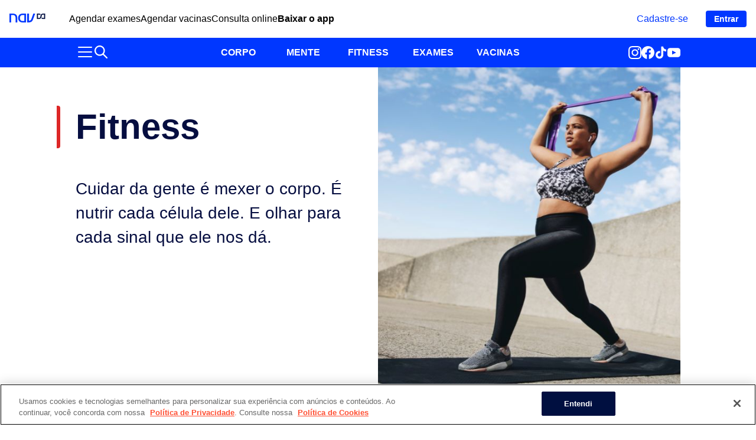

--- FILE ---
content_type: text/html
request_url: https://nav.dasa.com.br/blog/fitness/
body_size: 22453
content:
<!DOCTYPE html><html lang="pt-BR"><head><meta charSet="utf-8"/><meta name="viewport" content="width=device-width"/><meta name="robots" content="index, follow"/><title>Fitness | Informações sobre saúde e bem-estar | Blog Nav Dasa</title><link rel="canonical" href="https://nav.dasa.com.br/blog/fitness"/><meta name="description" content="Confira todos os posts sobre alimentação e atividade física no blog Nav Dasa. Informações sobre o universo fitness, com quem entende do assunto."/><meta name="next-head-count" content="6"/><link rel="shortcut icon" type="image/png" href="/blog/favicon-96x96.png"/><link rel="preload" href="/blog/_next/static/css/fd23eccb268fd85f.css" as="style"/><link rel="stylesheet" href="/blog/_next/static/css/fd23eccb268fd85f.css" data-n-g=""/><noscript data-n-css=""></noscript><script defer="" nomodule="" src="/blog/_next/static/chunks/polyfills-c67a75d1b6f99dc8.js"></script><script src="/blog/_next/static/chunks/webpack-7a85476fec2b6526.js" defer=""></script><script src="/blog/_next/static/chunks/framework-5f4595e5518b5600.js" defer=""></script><script src="/blog/_next/static/chunks/main-2dcfa320b2150566.js" defer=""></script><script src="/blog/_next/static/chunks/pages/_app-322071746cf5fa12.js" defer=""></script><script src="/blog/_next/static/chunks/pages/%5Bcategory%5D-eadbb42ccf98837d.js" defer=""></script><script src="/blog/_next/static/1hA9KCL-jvBjmrUsz-Okd/_buildManifest.js" defer=""></script><script src="/blog/_next/static/1hA9KCL-jvBjmrUsz-Okd/_ssgManifest.js" defer=""></script></head><body><noscript><iframe src="https://www.googletagmanager.com/ns.html?id=GTM-5XDXNGX" height="0" width="0" style="display:none;visibility:hidden"></iframe></noscript><div id="__next" data-reactroot=""><div class="Header_nav_header_container__nuyrZ"><a href="/blog/"><span style="box-sizing:border-box;display:inline-block;overflow:hidden;width:initial;height:initial;background:none;opacity:1;border:0;margin:0;padding:0;position:relative;max-width:100%"><span style="box-sizing:border-box;display:block;width:initial;height:initial;background:none;opacity:1;border:0;margin:0;padding:0;max-width:100%"><img style="display:block;max-width:100%;width:initial;height:initial;background:none;opacity:1;border:0;margin:0;padding:0" alt="" aria-hidden="true" src="data:image/svg+xml,%3csvg%20xmlns=%27http://www.w3.org/2000/svg%27%20version=%271.1%27%20width=%2780%27%20height=%2720%27/%3e"/></span><img alt="nav-logo" src="[data-uri]" decoding="async" data-nimg="intrinsic" style="position:absolute;top:0;left:0;bottom:0;right:0;box-sizing:border-box;padding:0;border:none;margin:auto;display:block;width:0;height:0;min-width:100%;max-width:100%;min-height:100%;max-height:100%"/><noscript><img alt="nav-logo" src="/blog/nav-logo.png" decoding="async" data-nimg="intrinsic" style="position:absolute;top:0;left:0;bottom:0;right:0;box-sizing:border-box;padding:0;border:none;margin:auto;display:block;width:0;height:0;min-width:100%;max-width:100%;min-height:100%;max-height:100%" loading="lazy"/></noscript></span></a><nav class="Header_nav_header_menus__uTaWZ"><a data-button-position="Item Menu Header Nav" data-button-name="Agendar exames" data-item-text="Agendar exames" data-item-position="Header" data-current-service="Blog" href="https://nav.dasa.com.br/login/?dasa_source=conteudo&amp;dasa_medium=header-hub&amp;dasa_content=precisar-marcar-um-exame&amp;redirectTo=agd-exames/paciente">Agendar exames</a><a data-button-position="Item Menu Header Nav" data-button-name="Agendar vacinas" data-item-text="Agendar vacinas" data-item-position="Header" data-current-service="Blog" href="https://nav.dasa.com.br/login/?dasa_source=conteudo&amp;dasa_medium=header-hub&amp;dasa_content=precisar-marcar-uma-vacina&amp;redirectTo=vacinas/paciente">Agendar vacinas</a><a data-button-position="Item Menu Header Nav" data-button-name="Consulta online" data-item-text="Consulta online" data-item-position="Header" data-current-service="Blog" href="https://nav.dasa.com.br/login/?dasa_source=conteudo&amp;dasa_medium=header-hub&amp;dasa_content=precisar-marcar-uma-consulta&amp;redirectTo=consultas/agendamento">Consulta online</a><a data-button-position="Item Menu Header Nav" data-button-name="Baixar o app" data-item-text="Baixar o app" data-item-position="Header" data-current-service="Blog" href="https://app.adjust.com/fz2t5yd?engagement_type=fallback_click&amp;campaign=hub_conteudo_header">Baixar o app</a></nav><div class="Header_nav_header_login__aNq0W"><a data-button-position="cadastro" data-button-name="Cadastre-se" data-item-text="Cadastre-se" data-item-position="Header" data-current-service="Blog" href="https://nav.dasa.com.br/entrar">Cadastre-se</a><a data-button-position="login" data-button-name="Entrar" data-item-text="Entrar" data-item-position="Header" data-current-service="Blog" href="https://nav.dasa.com.br/entrar">Entrar</a></div></div><header class="Header_header_container__sJiic"><div class="Header_header_content__c0Cqm"><div class="Header_header_menus__6KE6l"><div><button type="button" aria-haspopup="dialog" aria-expanded="false" aria-controls="" data-state="closed" class="styles_open-drawer-button__ExiTA"><svg xmlns="http://www.w3.org/2000/svg" width="32" height="32" fill="currentColor" viewBox="0 0 256 256"><path d="M224,128a8,8,0,0,1-8,8H40a8,8,0,0,1,0-16H216A8,8,0,0,1,224,128ZM40,72H216a8,8,0,0,0,0-16H40a8,8,0,0,0,0,16ZM216,184H40a8,8,0,0,0,0,16H216a8,8,0,0,0,0-16Z"></path></svg></button></div><div class="Header_header_mobile_nav_logo__qMZKc"><a href="/blog/"><span style="box-sizing:border-box;display:inline-block;overflow:hidden;width:initial;height:initial;background:none;opacity:1;border:0;margin:0;padding:0;position:relative;max-width:100%"><span style="box-sizing:border-box;display:block;width:initial;height:initial;background:none;opacity:1;border:0;margin:0;padding:0;max-width:100%"><img style="display:block;max-width:100%;width:initial;height:initial;background:none;opacity:1;border:0;margin:0;padding:0" alt="" aria-hidden="true" src="data:image/svg+xml,%3csvg%20xmlns=%27http://www.w3.org/2000/svg%27%20version=%271.1%27%20width=%2780%27%20height=%2720%27/%3e"/></span><img alt="" font-hide="" src="[data-uri]" decoding="async" data-nimg="intrinsic" style="position:absolute;top:0;left:0;bottom:0;right:0;box-sizing:border-box;padding:0;border:none;margin:auto;display:block;width:0;height:0;min-width:100%;max-width:100%;min-height:100%;max-height:100%"/><noscript><img alt="" font-hide="" src="/blog/nav-logo.png" decoding="async" data-nimg="intrinsic" style="position:absolute;top:0;left:0;bottom:0;right:0;box-sizing:border-box;padding:0;border:none;margin:auto;display:block;width:0;height:0;min-width:100%;max-width:100%;min-height:100%;max-height:100%" loading="lazy"/></noscript></span></a></div><div><button type="button" aria-haspopup="dialog" aria-expanded="false" aria-controls="" data-state="closed" class="styles_open-drawer-button__ExiTA"><svg xmlns="http://www.w3.org/2000/svg" id="icon-lupa" width="22" height="22" viewBox="0 0 22 22"><path id="icon-lupa-2" data-name="icon-lupa" d="M130.877,62.426a8.8,8.8,0,1,1,1.556-1.556l5.925,5.925a1.1,1.1,0,1,1-1.556,1.556Zm1.2-6.952a6.6,6.6,0,1,1-6.6-6.6A6.6,6.6,0,0,1,132.081,55.474Z" transform="translate(-116.68 -46.673)" fill="currentColor" fill-rule="evenodd"></path></svg></button></div></div><nav class="MainNavigation_nav_menus_wrapper___30zZ"><ul class="MainNavigation_nav_menus__xzLUT"></ul></nav><div class="MainNavigation_submenu_wrapper__gD1B8"></div><div class="Header_header_contact__mRRdj"><div class="Header_header_social__CK9cW"><div class="styles_container__Zu_G2"><ul class="styles_list__BETd4"><li><a href="https://www.instagram.com/nav.dasa" target="_blank" data-button-position="1" data-button-name="instagram"><svg width="22" height="22" viewBox="0 0 23.9 23.9" fill="none" xmlns="http://www.w3.org/2000/svg"><path d="M12 2.163C15.204 2.163 15.584 2.175 16.85 2.233C20.102 2.381 21.621 3.924 21.769 7.152C21.827 8.417 21.838 8.797 21.838 12.001C21.838 15.206 21.826 15.585 21.769 16.85C21.62 20.075 20.105 21.621 16.85 21.769C15.584 21.827 15.206 21.839 12 21.839C8.796 21.839 8.416 21.827 7.151 21.769C3.891 21.62 2.38 20.07 2.232 16.849C2.174 15.584 2.162 15.205 2.162 12C2.162 8.796 2.175 8.417 2.232 7.151C2.381 3.924 3.896 2.38 7.151 2.232C8.417 2.175 8.796 2.163 12 2.163ZM12 0C8.741 0 8.333 0.014 7.053 0.072C2.695 0.272 0.273 2.69 0.073 7.052C0.014 8.333 0 8.741 0 12C0 15.259 0.014 15.668 0.072 16.948C0.272 21.306 2.69 23.728 7.052 23.928C8.333 23.986 8.741 24 12 24C15.259 24 15.668 23.986 16.948 23.928C21.302 23.728 23.73 21.31 23.927 16.948C23.986 15.668 24 15.259 24 12C24 8.741 23.986 8.333 23.928 7.053C23.732 2.699 21.311 0.273 16.949 0.073C15.668 0.014 15.259 0 12 0V0ZM12 5.838C8.597 5.838 5.838 8.597 5.838 12C5.838 15.403 8.597 18.163 12 18.163C15.403 18.163 18.162 15.404 18.162 12C18.162 8.597 15.403 5.838 12 5.838ZM12 16C9.791 16 8 14.21 8 12C8 9.791 9.791 8 12 8C14.209 8 16 9.791 16 12C16 14.21 14.209 16 12 16ZM18.406 4.155C17.61 4.155 16.965 4.8 16.965 5.595C16.965 6.39 17.61 7.035 18.406 7.035C19.201 7.035 19.845 6.39 19.845 5.595C19.845 4.8 19.201 4.155 18.406 4.155Z" fill="#ffffff"></path></svg></a></li><li><a href="https://www.facebook.com/nav.dasa" target="_blank" data-button-position="2" data-button-name="facebook"><svg xmlns="http://www.w3.org/2000/svg" width="22" height="22" viewBox="0 0 22.2 22.2"><g id="Grupo_634" data-name="Grupo 634" transform="translate(-30.1 0.1)"><circle id="Elipse_7" data-name="Elipse 7" cx="11" cy="11" r="11" transform="translate(30.2)" fill="transparent"></circle><path fill="#ffffff" id="icon-facebook" d="M11.058,22.2h0Zm.078,0h0Zm-.112,0h0Zm.148,0h0Zm-.181,0h0Zm.217,0h0Zm.036,0h0Zm-.294,0h0Zm.33,0h0Zm-.364,0h0Zm.4,0h0Zm-.433,0h0Zm-.041,0h0Zm.509,0h0Zm-.545,0h0Zm.581,0h0Zm.036,0h0Zm-.649,0h0Zm-.031,0h0Zm.716,0h0Zm.036,0h0Zm-.8,0h0Zm-.032,0h0Zm.865,0h0Zm-.9,0h0Zm.932,0h0Zm-.977,0h0Zm1.012,0h0Zm-1.044,0h0Zm1.08,0h0Zm-1.111,0h0Zm1.147,0h0Zm.035,0h0Zm-1.211,0h0Zm1.246,0h0Zm-1.294,0h0Zm-.031,0h0Zm1.361,0h0Zm-1.391,0h0Zm1.426,0h0Zm.035,0h0Zm-1.507,0h0Zm-.031,0h0Zm1.574,0h0Zm-1.6,0h0Zm1.64,0h0Zm-1.682,0h0Zm1.717,0h0Zm.035,0h0Zm-1.785,0h0Zm-.031,0h0Zm1.851,0h0Zm-1.886,0h0Zm1.921,0h0Zm.035,0h0Zm-1.993,0h0Zm-.033,0h0Zm2.061,0h0Zm-2.764-.088a11.1,11.1,0,1,1,3.469,0V14.309h2.586l.492-3.209H12.834V9.018a1.6,1.6,0,0,1,1.809-1.733h1.4V4.553a17.069,17.069,0,0,0-2.485-.217c-2.535,0-4.193,1.537-4.193,4.319V11.1H6.547v3.209H9.366Z" transform="translate(30.1 -0.1)" fill-rule="evenodd"></path></g></svg></a></li><li><a href="https://www.tiktok.com/@nav.dasa" target="_blank" data-button-position="3" data-button-name="tiktok"><svg xmlns="http://www.w3.org/2000/svg" fill="#ffffff" width="22" height="22" viewBox="0 0 512 512" id="icons"><path d="M412.19,118.66a109.27,109.27,0,0,1-9.45-5.5,132.87,132.87,0,0,1-24.27-20.62c-18.1-20.71-24.86-41.72-27.35-56.43h.1C349.14,23.9,350,16,350.13,16H267.69V334.78c0,4.28,0,8.51-.18,12.69,0,.52-.05,1-.08,1.56,0,.23,0,.47-.05.71,0,.06,0,.12,0,.18a70,70,0,0,1-35.22,55.56,68.8,68.8,0,0,1-34.11,9c-38.41,0-69.54-31.32-69.54-70s31.13-70,69.54-70a68.9,68.9,0,0,1,21.41,3.39l.1-83.94a153.14,153.14,0,0,0-118,34.52,161.79,161.79,0,0,0-35.3,43.53c-3.48,6-16.61,30.11-18.2,69.24-1,22.21,5.67,45.22,8.85,54.73v.2c2,5.6,9.75,24.71,22.38,40.82A167.53,167.53,0,0,0,115,470.66v-.2l.2.2C155.11,497.78,199.36,496,199.36,496c7.66-.31,33.32,0,62.46-13.81,32.32-15.31,50.72-38.12,50.72-38.12a158.46,158.46,0,0,0,27.64-45.93c7.46-19.61,9.95-43.13,9.95-52.53V176.49c1,.6,14.32,9.41,14.32,9.41s19.19,12.3,49.13,20.31c21.48,5.7,50.42,6.9,50.42,6.9V131.27C453.86,132.37,433.27,129.17,412.19,118.66Z"></path></svg></a></li><li><a href="https://www.youtube.com/@navdasa" target="_blank" data-button-position="4" data-button-name="youtube"><svg xmlns="http://www.w3.org/2000/svg" height="22" width="22" version="1.1" id="Layer_1" viewBox="0 0 461.001 461.001"><g><path fill="#ffffff" d="M365.257,67.393H95.744C42.866,67.393,0,110.259,0,163.137v134.728 c0,52.878,42.866,95.744,95.744,95.744h269.513c52.878,0,95.744-42.866,95.744-95.744V163.137 C461.001,110.259,418.135,67.393,365.257,67.393z M300.506,237.056l-126.06,60.123c-3.359,1.602-7.239-0.847-7.239-4.568V168.607 c0-3.774,3.982-6.22,7.348-4.514l126.06,63.881C304.363,229.873,304.298,235.248,300.506,237.056z"></path></g></svg></a></li></ul></div></div></div></div></header><section class="styles_section__qCIZh"><div class="styles_container__eCbcf"><div class="styles_wrapper_left__0dQ5q"><h1>Fitness</h1><h2>Cuidar da gente é mexer o corpo. É nutrir cada célula dele. E olhar para cada sinal que ele nos dá.</h2></div><figure class="styles_wrapper_right__iUD7l"><span style="box-sizing:border-box;display:block;overflow:hidden;width:initial;height:initial;background:none;opacity:1;border:0;margin:0;padding:0;position:absolute;top:0;left:0;bottom:0;right:0"><img alt="Fitness" src="[data-uri]" decoding="async" data-nimg="fill" style="position:absolute;top:0;left:0;bottom:0;right:0;box-sizing:border-box;padding:0;border:none;margin:auto;display:block;width:0;height:0;min-width:100%;max-width:100%;min-height:100%;max-height:100%;object-fit:cover"/><noscript><img alt="Fitness" src="https://hubconteudo.dasa.com.br/wp-content/uploads/2023/05/fitness.jpg" decoding="async" data-nimg="fill" style="position:absolute;top:0;left:0;bottom:0;right:0;box-sizing:border-box;padding:0;border:none;margin:auto;display:block;width:0;height:0;min-width:100%;max-width:100%;min-height:100%;max-height:100%;object-fit:cover" loading="lazy"/></noscript></span></figure></div></section><div style="margin-top:64px"><div class="styles_container__inMIi"><div class="styles_news-highlights-wrapper__tujvU styles_two-cols-noshadow__Q8pGW"><div class="styles_article-card__2B3JY styles_two-cols-noshadow__VcMge"><a href="/blog/fome-emocional"><div class="styles_img-container__xyvhj"><span style="box-sizing:border-box;display:block;overflow:hidden;width:initial;height:initial;background:none;opacity:1;border:0;margin:0;padding:0;position:absolute;top:0;left:0;bottom:0;right:0"><img alt="Será que é fome ou vontade de comer?" src="[data-uri]" decoding="async" data-nimg="fill" style="position:absolute;top:0;left:0;bottom:0;right:0;box-sizing:border-box;padding:0;border:none;margin:auto;display:block;width:0;height:0;min-width:100%;max-width:100%;min-height:100%;max-height:100%"/><noscript><img alt="Será que é fome ou vontade de comer?" src="https://hubconteudo.dasa.com.br/wp-content/uploads/2022/12/fome_fisica_emocional.png" decoding="async" data-nimg="fill" style="position:absolute;top:0;left:0;bottom:0;right:0;box-sizing:border-box;padding:0;border:none;margin:auto;display:block;width:0;height:0;min-width:100%;max-width:100%;min-height:100%;max-height:100%" loading="lazy"/></noscript></span></div></a><div class="styles_card-info-container__ACop_"><div class="styles_card-info__ko1mb"><a class="styles_tag__8O27W styles_card-tag__boOk3" href="/blog/fitness/alimentacao/">Alimentação</a><a href="/blog/fome-emocional"><p class="styles_card-title__IsaWx"><strong>Será que é fome ou vontade de comer?</strong></p><div class="styles_description-wrapper__h_RkT"><p>Não precisa evitar o docinho depois de almoçar. Saiba como lidar com a fome emocional
</p><div class="styles_more-info__8GEYl styles_arrow__sY16a styles_know-more__Xzlln">Saiba mais</div></div></a></div></div></div><div class="styles_article-card__2B3JY styles_two-cols-noshadow__VcMge"><a href="/blog/abdominal"><div class="styles_img-container__xyvhj"><span style="box-sizing:border-box;display:block;overflow:hidden;width:initial;height:initial;background:none;opacity:1;border:0;margin:0;padding:0;position:absolute;top:0;left:0;bottom:0;right:0"><img alt="Abdominal: tipos e como fazer da forma correta" src="[data-uri]" decoding="async" data-nimg="fill" style="position:absolute;top:0;left:0;bottom:0;right:0;box-sizing:border-box;padding:0;border:none;margin:auto;display:block;width:0;height:0;min-width:100%;max-width:100%;min-height:100%;max-height:100%"/><noscript><img alt="Abdominal: tipos e como fazer da forma correta" src="https://hubconteudo.dasa.com.br/wp-content/uploads/2022/12/Abre_abdominal.png" decoding="async" data-nimg="fill" style="position:absolute;top:0;left:0;bottom:0;right:0;box-sizing:border-box;padding:0;border:none;margin:auto;display:block;width:0;height:0;min-width:100%;max-width:100%;min-height:100%;max-height:100%" loading="lazy"/></noscript></span></div></a><div class="styles_card-info-container__ACop_"><div class="styles_card-info__ko1mb"><a class="styles_tag__8O27W styles_card-tag__boOk3" href="/blog/fitness/atividade-fisica/">Atividade Física</a><a href="/blog/abdominal"><p class="styles_card-title__IsaWx"><strong>Abdominal: tipos e como fazer da forma correta</strong></p><div class="styles_description-wrapper__h_RkT"><p>Exercícios promovem benefícios que vão além da aparência física; saiba mais
</p><div class="styles_more-info__8GEYl styles_arrow__sY16a styles_know-more__Xzlln">Saiba mais</div></div></a></div></div></div></div></div></div><div style="margin-top:64px"><div class="styles_container__inMIi"><div class="styles_title__DbPhF"><div class="styles_content__g0_RD">Destaques</div><div class="styles_border__SMRip" style="width:100%"></div></div><div class="styles_news-highlights-wrapper__tujvU styles_three-cols-alternative__gN3tF"><div class="styles_article-card__2B3JY styles_three-cols-alternative__gA7vj"><a href="/blog/dieta-vegetariana"><div class="styles_img-container__xyvhj"><span style="box-sizing:border-box;display:block;overflow:hidden;width:initial;height:initial;background:none;opacity:1;border:0;margin:0;padding:0;position:absolute;top:0;left:0;bottom:0;right:0"><img alt="Dieta vegetariana: tipos e principais benefícios" src="[data-uri]" decoding="async" data-nimg="fill" style="position:absolute;top:0;left:0;bottom:0;right:0;box-sizing:border-box;padding:0;border:none;margin:auto;display:block;width:0;height:0;min-width:100%;max-width:100%;min-height:100%;max-height:100%"/><noscript><img alt="Dieta vegetariana: tipos e principais benefícios" src="https://hubconteudo.dasa.com.br/wp-content/uploads/2022/12/Abre_dieta_vegana_vegetariana.png" decoding="async" data-nimg="fill" style="position:absolute;top:0;left:0;bottom:0;right:0;box-sizing:border-box;padding:0;border:none;margin:auto;display:block;width:0;height:0;min-width:100%;max-width:100%;min-height:100%;max-height:100%" loading="lazy"/></noscript></span></div></a><div class="styles_card-info-container__ACop_"><div class="styles_card-info__ko1mb"><a class="styles_tag__8O27W styles_card-tag__boOk3" href="/blog/fitness/alimentacao/">Alimentação</a><a href="/blog/dieta-vegetariana"><p class="styles_card-title__IsaWx"><strong>Dieta vegetariana: tipos e principais benefícios</strong></p><div class="styles_description-wrapper__h_RkT"><p>É possível ter uma alimentação balanceada restringindo o consumo de produtos de origem animal
</p><div class="styles_more-info__8GEYl styles_arrow__sY16a styles_know-more__Xzlln">Saiba mais</div></div></a></div></div></div><div class="styles_article-card__2B3JY styles_three-cols-alternative__gA7vj"><a href="/blog/alimentos-ultraprocessados"><div class="styles_img-container__xyvhj"><span style="box-sizing:border-box;display:block;overflow:hidden;width:initial;height:initial;background:none;opacity:1;border:0;margin:0;padding:0;position:absolute;top:0;left:0;bottom:0;right:0"><img alt="Por que alimentos ultraprocessados fazem mal?" src="[data-uri]" decoding="async" data-nimg="fill" style="position:absolute;top:0;left:0;bottom:0;right:0;box-sizing:border-box;padding:0;border:none;margin:auto;display:block;width:0;height:0;min-width:100%;max-width:100%;min-height:100%;max-height:100%"/><noscript><img alt="Por que alimentos ultraprocessados fazem mal?" src="https://hubconteudo.dasa.com.br/wp-content/uploads/2022/12/inter_o_que_pode_ser_feito.jpg" decoding="async" data-nimg="fill" style="position:absolute;top:0;left:0;bottom:0;right:0;box-sizing:border-box;padding:0;border:none;margin:auto;display:block;width:0;height:0;min-width:100%;max-width:100%;min-height:100%;max-height:100%" loading="lazy"/></noscript></span></div></a><div class="styles_card-info-container__ACop_"><div class="styles_card-info__ko1mb"><a class="styles_tag__8O27W styles_card-tag__boOk3" href="/blog/fitness/alimentacao/">Alimentação</a><a href="/blog/alimentos-ultraprocessados"><p class="styles_card-title__IsaWx"><strong>Por que alimentos ultraprocessados fazem mal?</strong></p><div class="styles_description-wrapper__h_RkT"><p>Novas pesquisas reforçam malefícios de ingerir excesso de produtos industrializados
</p><div class="styles_more-info__8GEYl styles_arrow__sY16a styles_know-more__Xzlln">Saiba mais</div></div></a></div></div></div><div class="styles_article-card__2B3JY styles_three-cols-alternative__gA7vj"><a href="/blog/dieta-cetogenica"><div class="styles_img-container__xyvhj"><span style="box-sizing:border-box;display:block;overflow:hidden;width:initial;height:initial;background:none;opacity:1;border:0;margin:0;padding:0;position:absolute;top:0;left:0;bottom:0;right:0"><img alt="Dieta cetogênica: como funciona e para que serve" src="[data-uri]" decoding="async" data-nimg="fill" style="position:absolute;top:0;left:0;bottom:0;right:0;box-sizing:border-box;padding:0;border:none;margin:auto;display:block;width:0;height:0;min-width:100%;max-width:100%;min-height:100%;max-height:100%"/><noscript><img alt="Dieta cetogênica: como funciona e para que serve" src="https://hubconteudo.dasa.com.br/wp-content/uploads/2022/12/abre_dieta_cetogenica.jpg" decoding="async" data-nimg="fill" style="position:absolute;top:0;left:0;bottom:0;right:0;box-sizing:border-box;padding:0;border:none;margin:auto;display:block;width:0;height:0;min-width:100%;max-width:100%;min-height:100%;max-height:100%" loading="lazy"/></noscript></span></div></a><div class="styles_card-info-container__ACop_"><div class="styles_card-info__ko1mb"><a class="styles_tag__8O27W styles_card-tag__boOk3" href="/blog/fitness/alimentacao/">Alimentação</a><a href="/blog/dieta-cetogenica"><p class="styles_card-title__IsaWx"><strong>Dieta cetogênica: como funciona e para que serve</strong></p><div class="styles_description-wrapper__h_RkT"><p>Rica em gordura e com baixo teor de carboidratos, a dieta cetogênica estimula o processo de cetose
</p><div class="styles_more-info__8GEYl styles_arrow__sY16a styles_know-more__Xzlln">Saiba mais</div></div></a></div></div></div><div class="styles_article-card__2B3JY styles_three-cols-alternative__gA7vj"><a href="/blog/o-que-comer-antes-do-treino"><div class="styles_img-container__xyvhj"><span style="box-sizing:border-box;display:block;overflow:hidden;width:initial;height:initial;background:none;opacity:1;border:0;margin:0;padding:0;position:absolute;top:0;left:0;bottom:0;right:0"><img alt="Quais alimentos comer antes do treino?" src="[data-uri]" decoding="async" data-nimg="fill" style="position:absolute;top:0;left:0;bottom:0;right:0;box-sizing:border-box;padding:0;border:none;margin:auto;display:block;width:0;height:0;min-width:100%;max-width:100%;min-height:100%;max-height:100%"/><noscript><img alt="Quais alimentos comer antes do treino?" src="https://hubconteudo.dasa.com.br/wp-content/uploads/2022/09/comer_antes_treino.jpg" decoding="async" data-nimg="fill" style="position:absolute;top:0;left:0;bottom:0;right:0;box-sizing:border-box;padding:0;border:none;margin:auto;display:block;width:0;height:0;min-width:100%;max-width:100%;min-height:100%;max-height:100%" loading="lazy"/></noscript></span></div></a><div class="styles_card-info-container__ACop_"><div class="styles_card-info__ko1mb"><a class="styles_tag__8O27W styles_card-tag__boOk3" href="/blog/fitness/atividade-fisica/">Atividade Física</a><a href="/blog/o-que-comer-antes-do-treino"><p class="styles_card-title__IsaWx"><strong>Quais alimentos comer antes do treino?</strong></p><div class="styles_description-wrapper__h_RkT"><p>Alimentar-se antes da atividade física é importante para fornecer energia ao corpo
</p><div class="styles_more-info__8GEYl styles_arrow__sY16a styles_know-more__Xzlln">Saiba mais</div></div></a></div></div></div><div class="styles_article-card__2B3JY styles_three-cols-alternative__gA7vj"><a href="/blog/corrida-para-iniciantes"><div class="styles_img-container__xyvhj"><span style="box-sizing:border-box;display:block;overflow:hidden;width:initial;height:initial;background:none;opacity:1;border:0;margin:0;padding:0;position:absolute;top:0;left:0;bottom:0;right:0"><img alt="Corrida para iniciantes: um guia completo" src="[data-uri]" decoding="async" data-nimg="fill" style="position:absolute;top:0;left:0;bottom:0;right:0;box-sizing:border-box;padding:0;border:none;margin:auto;display:block;width:0;height:0;min-width:100%;max-width:100%;min-height:100%;max-height:100%"/><noscript><img alt="Corrida para iniciantes: um guia completo" src="https://hubconteudo.dasa.com.br/wp-content/uploads/2022/07/abre_guia_corrida.jpg" decoding="async" data-nimg="fill" style="position:absolute;top:0;left:0;bottom:0;right:0;box-sizing:border-box;padding:0;border:none;margin:auto;display:block;width:0;height:0;min-width:100%;max-width:100%;min-height:100%;max-height:100%" loading="lazy"/></noscript></span></div></a><div class="styles_card-info-container__ACop_"><div class="styles_card-info__ko1mb"><a class="styles_tag__8O27W styles_card-tag__boOk3" href="/blog/fitness/atividade-fisica/">Atividade Física</a><a href="/blog/corrida-para-iniciantes"><p class="styles_card-title__IsaWx"><strong>Corrida para iniciantes: um guia completo</strong></p><div class="styles_description-wrapper__h_RkT"><p>Dicas vão desde a liberação médica até a escolha do tênis ideal
</p><div class="styles_more-info__8GEYl styles_arrow__sY16a styles_know-more__Xzlln">Saiba mais</div></div></a></div></div></div></div></div></div><div class="styles_buttonWrapper__ElTJu"><button class="styles_LoadMoreBtn__DYxLO" data-button-position="category-page-load-more" data-button-name="load-more"><a href="/blog/fitness/posts/">Carregar mais</a></button></div><section class="styles_section__8b0ev"><div class="styles_heading__uNKRk"><div class="styles_content__g0_RD"><p><strong>Veja também</strong></p></div><div class="styles_border__SMRip" style="width:100%"></div></div><div class="slick-slider styles_slider__YZSu6 slick-initialized" dir="ltr"><button class="styles_slider-arrow__E22BI styles_arrow-left__c3jUD" style="display:block"></button><div class="slick-list"><div class="slick-track" style="width:0px;left:0px"><div data-index="-7" tabindex="-1" class="slick-slide slick-cloned" aria-hidden="true"><div><div class="styles_card__LXoUz" tabindex="-1" style="width:100%;display:inline-block"><div class="styles_img-container__fKpeb"><span style="box-sizing:border-box;display:block;overflow:hidden;width:initial;height:initial;background:none;opacity:1;border:0;margin:0;padding:0;position:absolute;top:0;left:0;bottom:0;right:0"><img alt="" src="[data-uri]" decoding="async" data-nimg="fill" style="position:absolute;top:0;left:0;bottom:0;right:0;box-sizing:border-box;padding:0;border:none;margin:auto;display:block;width:0;height:0;min-width:100%;max-width:100%;min-height:100%;max-height:100%"/><noscript><img alt="" src="https://hubconteudo.dasa.com.br/wp-content/uploads/2022/11/abre-10.jpg" decoding="async" data-nimg="fill" style="position:absolute;top:0;left:0;bottom:0;right:0;box-sizing:border-box;padding:0;border:none;margin:auto;display:block;width:0;height:0;min-width:100%;max-width:100%;min-height:100%;max-height:100%" loading="lazy"/></noscript></span><a class="styles_tag__8O27W styles_tag__OgXad" href="/blog/fitness/alimentacao/">Alimentação</a></div><a href="/blog/ora-pro-nobis"><p class="styles_card-title__bZZcj">Ora-pro-nóbis e seus benefícios para a saúde</p><p class="styles_card-description__1Vv0O"><p>Planta comestível contribui para o envelhecimento saudável, entre outros fatores; saiba mais</p>
</p></a></div></div></div><div data-index="-6" tabindex="-1" class="slick-slide slick-cloned" aria-hidden="true"><div><div class="styles_card__LXoUz" tabindex="-1" style="width:100%;display:inline-block"><div class="styles_img-container__fKpeb"><span style="box-sizing:border-box;display:block;overflow:hidden;width:initial;height:initial;background:none;opacity:1;border:0;margin:0;padding:0;position:absolute;top:0;left:0;bottom:0;right:0"><img alt="" src="[data-uri]" decoding="async" data-nimg="fill" style="position:absolute;top:0;left:0;bottom:0;right:0;box-sizing:border-box;padding:0;border:none;margin:auto;display:block;width:0;height:0;min-width:100%;max-width:100%;min-height:100%;max-height:100%"/><noscript><img alt="" src="https://hubconteudo.dasa.com.br/wp-content/uploads/2022/11/dieta_low_carb.jpg" decoding="async" data-nimg="fill" style="position:absolute;top:0;left:0;bottom:0;right:0;box-sizing:border-box;padding:0;border:none;margin:auto;display:block;width:0;height:0;min-width:100%;max-width:100%;min-height:100%;max-height:100%" loading="lazy"/></noscript></span><a class="styles_tag__8O27W styles_tag__OgXad" href="/blog/fitness/alimentacao/">Alimentação</a></div><a href="/blog/dieta-low-carb"><p class="styles_card-title__bZZcj">Dieta low carb realmente funciona para emagrecer?</p><p class="styles_card-description__1Vv0O"><p>A dieta preconiza a redução de carboidratos, mas exige cuidado e acompanhamento profissional</p>
</p></a></div></div></div><div data-index="-5" tabindex="-1" class="slick-slide slick-cloned" aria-hidden="true"><div><div class="styles_card__LXoUz" tabindex="-1" style="width:100%;display:inline-block"><div class="styles_img-container__fKpeb"><span style="box-sizing:border-box;display:block;overflow:hidden;width:initial;height:initial;background:none;opacity:1;border:0;margin:0;padding:0;position:absolute;top:0;left:0;bottom:0;right:0"><img alt="" src="[data-uri]" decoding="async" data-nimg="fill" style="position:absolute;top:0;left:0;bottom:0;right:0;box-sizing:border-box;padding:0;border:none;margin:auto;display:block;width:0;height:0;min-width:100%;max-width:100%;min-height:100%;max-height:100%"/><noscript><img alt="" src="https://hubconteudo.dasa.com.br/wp-content/uploads/2022/10/Abre_mudancas_rotulos.jpg" decoding="async" data-nimg="fill" style="position:absolute;top:0;left:0;bottom:0;right:0;box-sizing:border-box;padding:0;border:none;margin:auto;display:block;width:0;height:0;min-width:100%;max-width:100%;min-height:100%;max-height:100%" loading="lazy"/></noscript></span><a class="styles_tag__8O27W styles_tag__OgXad" href="/blog/fitness/alimentacao/">Alimentação</a></div><a href="/blog/mudancas-rotulos-de-alimentos"><p class="styles_card-title__bZZcj">Novas regras para rótulos de alimentos entram em vigor</p><p class="styles_card-description__1Vv0O"><p>Além de mudanças na tabela nutricional, a novidade será a adoção da Rotulagem Nutricional Frontal</p>
</p></a></div></div></div><div data-index="-4" tabindex="-1" class="slick-slide slick-cloned" aria-hidden="true"><div><div class="styles_card__LXoUz" tabindex="-1" style="width:100%;display:inline-block"><div class="styles_img-container__fKpeb"><span style="box-sizing:border-box;display:block;overflow:hidden;width:initial;height:initial;background:none;opacity:1;border:0;margin:0;padding:0;position:absolute;top:0;left:0;bottom:0;right:0"><img alt="" src="[data-uri]" decoding="async" data-nimg="fill" style="position:absolute;top:0;left:0;bottom:0;right:0;box-sizing:border-box;padding:0;border:none;margin:auto;display:block;width:0;height:0;min-width:100%;max-width:100%;min-height:100%;max-height:100%"/><noscript><img alt="" src="https://hubconteudo.dasa.com.br/wp-content/uploads/2022/10/Abre-1.jpg" decoding="async" data-nimg="fill" style="position:absolute;top:0;left:0;bottom:0;right:0;box-sizing:border-box;padding:0;border:none;margin:auto;display:block;width:0;height:0;min-width:100%;max-width:100%;min-height:100%;max-height:100%" loading="lazy"/></noscript></span><a class="styles_tag__8O27W styles_tag__OgXad" href="/blog/fitness/alimentacao/">Alimentação</a></div><a href="/blog/dietas-para-emagrecer"><p class="styles_card-title__bZZcj">Dietas da moda funcionam?</p><p class="styles_card-description__1Vv0O"><p>Provavelmente não, especialmente se forem restritivas. Mas podemos tirar bons ensinamentos delas</p>
</p></a></div></div></div><div data-index="-3" tabindex="-1" class="slick-slide slick-cloned" aria-hidden="true"><div><div class="styles_card__LXoUz" tabindex="-1" style="width:100%;display:inline-block"><div class="styles_img-container__fKpeb"><span style="box-sizing:border-box;display:block;overflow:hidden;width:initial;height:initial;background:none;opacity:1;border:0;margin:0;padding:0;position:absolute;top:0;left:0;bottom:0;right:0"><img alt="" src="[data-uri]" decoding="async" data-nimg="fill" style="position:absolute;top:0;left:0;bottom:0;right:0;box-sizing:border-box;padding:0;border:none;margin:auto;display:block;width:0;height:0;min-width:100%;max-width:100%;min-height:100%;max-height:100%"/><noscript><img alt="" src="https://hubconteudo.dasa.com.br/wp-content/uploads/2022/10/abre_sophie_farinha.jpg" decoding="async" data-nimg="fill" style="position:absolute;top:0;left:0;bottom:0;right:0;box-sizing:border-box;padding:0;border:none;margin:auto;display:block;width:0;height:0;min-width:100%;max-width:100%;min-height:100%;max-height:100%" loading="lazy"/></noscript></span><a class="styles_tag__8O27W styles_tag__OgXad" href="/blog/fitness/alimentacao/">Alimentação</a></div><a href="/blog/lactose-gluten-farinha"><p class="styles_card-title__bZZcj">Lactose, glúten e farinha: vilões?</p><p class="styles_card-description__1Vv0O"><p>Nos últimos tempos, eles foram parar no banco dos réus. Mas não há justificativas para isso</p>
</p></a></div></div></div><div data-index="-2" tabindex="-1" class="slick-slide slick-cloned" aria-hidden="true"><div><div class="styles_card__LXoUz" tabindex="-1" style="width:100%;display:inline-block"><div class="styles_img-container__fKpeb"><span style="box-sizing:border-box;display:block;overflow:hidden;width:initial;height:initial;background:none;opacity:1;border:0;margin:0;padding:0;position:absolute;top:0;left:0;bottom:0;right:0"><img alt="" src="[data-uri]" decoding="async" data-nimg="fill" style="position:absolute;top:0;left:0;bottom:0;right:0;box-sizing:border-box;padding:0;border:none;margin:auto;display:block;width:0;height:0;min-width:100%;max-width:100%;min-height:100%;max-height:100%"/><noscript><img alt="" src="https://hubconteudo.dasa.com.br/wp-content/uploads/2022/08/abre_ovo.jpg" decoding="async" data-nimg="fill" style="position:absolute;top:0;left:0;bottom:0;right:0;box-sizing:border-box;padding:0;border:none;margin:auto;display:block;width:0;height:0;min-width:100%;max-width:100%;min-height:100%;max-height:100%" loading="lazy"/></noscript></span><a class="styles_tag__8O27W styles_tag__OgXad" href="/blog/fitness/alimentacao/">Alimentação</a></div><a href="/blog/beneficios-do-ovo-para-saude"><p class="styles_card-title__bZZcj">Pode comer ovo todo dia?</p><p class="styles_card-description__1Vv0O"><p>O ovo é considerado um alimento saudável que pode integrar todas as refeições principais </p>
</p></a></div></div></div><div data-index="-1" tabindex="-1" class="slick-slide slick-cloned" aria-hidden="true"><div><div class="styles_card__LXoUz" tabindex="-1" style="width:100%;display:inline-block"><div class="styles_img-container__fKpeb"><span style="box-sizing:border-box;display:block;overflow:hidden;width:initial;height:initial;background:none;opacity:1;border:0;margin:0;padding:0;position:absolute;top:0;left:0;bottom:0;right:0"><img alt="" src="[data-uri]" decoding="async" data-nimg="fill" style="position:absolute;top:0;left:0;bottom:0;right:0;box-sizing:border-box;padding:0;border:none;margin:auto;display:block;width:0;height:0;min-width:100%;max-width:100%;min-height:100%;max-height:100%"/><noscript><img alt="" src="https://hubconteudo.dasa.com.br/wp-content/uploads/2022/08/abre.jpg" decoding="async" data-nimg="fill" style="position:absolute;top:0;left:0;bottom:0;right:0;box-sizing:border-box;padding:0;border:none;margin:auto;display:block;width:0;height:0;min-width:100%;max-width:100%;min-height:100%;max-height:100%" loading="lazy"/></noscript></span><a class="styles_tag__8O27W styles_tag__OgXad" href="/blog/fitness/alimentacao/">Alimentação</a></div><a href="/blog/quais-alimentos-podem-ser-congelados"><p class="styles_card-title__bZZcj">Como congelar comida em casa</p><p class="styles_card-description__1Vv0O"><p>Entenda quais alimentos podem ser congelados e como fazer o processo adequadamente</p>
</p></a></div></div></div><div style="outline:none" data-index="0" class="slick-slide slick-active slick-current" tabindex="-1" aria-hidden="false"><div><div class="styles_card__LXoUz" tabindex="-1" style="width:100%;display:inline-block"><div class="styles_img-container__fKpeb"><span style="box-sizing:border-box;display:block;overflow:hidden;width:initial;height:initial;background:none;opacity:1;border:0;margin:0;padding:0;position:absolute;top:0;left:0;bottom:0;right:0"><img alt="" src="[data-uri]" decoding="async" data-nimg="fill" style="position:absolute;top:0;left:0;bottom:0;right:0;box-sizing:border-box;padding:0;border:none;margin:auto;display:block;width:0;height:0;min-width:100%;max-width:100%;min-height:100%;max-height:100%"/><noscript><img alt="" src="https://hubconteudo.dasa.com.br/wp-content/uploads/2022/11/abre-10.jpg" decoding="async" data-nimg="fill" style="position:absolute;top:0;left:0;bottom:0;right:0;box-sizing:border-box;padding:0;border:none;margin:auto;display:block;width:0;height:0;min-width:100%;max-width:100%;min-height:100%;max-height:100%" loading="lazy"/></noscript></span><a class="styles_tag__8O27W styles_tag__OgXad" href="/blog/fitness/alimentacao/">Alimentação</a></div><a href="/blog/ora-pro-nobis"><p class="styles_card-title__bZZcj">Ora-pro-nóbis e seus benefícios para a saúde</p><p class="styles_card-description__1Vv0O"><p>Planta comestível contribui para o envelhecimento saudável, entre outros fatores; saiba mais</p>
</p></a></div></div></div><div style="outline:none" data-index="1" class="slick-slide" tabindex="-1" aria-hidden="true"><div><div class="styles_card__LXoUz" tabindex="-1" style="width:100%;display:inline-block"><div class="styles_img-container__fKpeb"><span style="box-sizing:border-box;display:block;overflow:hidden;width:initial;height:initial;background:none;opacity:1;border:0;margin:0;padding:0;position:absolute;top:0;left:0;bottom:0;right:0"><img alt="" src="[data-uri]" decoding="async" data-nimg="fill" style="position:absolute;top:0;left:0;bottom:0;right:0;box-sizing:border-box;padding:0;border:none;margin:auto;display:block;width:0;height:0;min-width:100%;max-width:100%;min-height:100%;max-height:100%"/><noscript><img alt="" src="https://hubconteudo.dasa.com.br/wp-content/uploads/2022/11/dieta_low_carb.jpg" decoding="async" data-nimg="fill" style="position:absolute;top:0;left:0;bottom:0;right:0;box-sizing:border-box;padding:0;border:none;margin:auto;display:block;width:0;height:0;min-width:100%;max-width:100%;min-height:100%;max-height:100%" loading="lazy"/></noscript></span><a class="styles_tag__8O27W styles_tag__OgXad" href="/blog/fitness/alimentacao/">Alimentação</a></div><a href="/blog/dieta-low-carb"><p class="styles_card-title__bZZcj">Dieta low carb realmente funciona para emagrecer?</p><p class="styles_card-description__1Vv0O"><p>A dieta preconiza a redução de carboidratos, mas exige cuidado e acompanhamento profissional</p>
</p></a></div></div></div><div style="outline:none" data-index="2" class="slick-slide" tabindex="-1" aria-hidden="true"><div><div class="styles_card__LXoUz" tabindex="-1" style="width:100%;display:inline-block"><div class="styles_img-container__fKpeb"><span style="box-sizing:border-box;display:block;overflow:hidden;width:initial;height:initial;background:none;opacity:1;border:0;margin:0;padding:0;position:absolute;top:0;left:0;bottom:0;right:0"><img alt="" src="[data-uri]" decoding="async" data-nimg="fill" style="position:absolute;top:0;left:0;bottom:0;right:0;box-sizing:border-box;padding:0;border:none;margin:auto;display:block;width:0;height:0;min-width:100%;max-width:100%;min-height:100%;max-height:100%"/><noscript><img alt="" src="https://hubconteudo.dasa.com.br/wp-content/uploads/2022/10/Abre_mudancas_rotulos.jpg" decoding="async" data-nimg="fill" style="position:absolute;top:0;left:0;bottom:0;right:0;box-sizing:border-box;padding:0;border:none;margin:auto;display:block;width:0;height:0;min-width:100%;max-width:100%;min-height:100%;max-height:100%" loading="lazy"/></noscript></span><a class="styles_tag__8O27W styles_tag__OgXad" href="/blog/fitness/alimentacao/">Alimentação</a></div><a href="/blog/mudancas-rotulos-de-alimentos"><p class="styles_card-title__bZZcj">Novas regras para rótulos de alimentos entram em vigor</p><p class="styles_card-description__1Vv0O"><p>Além de mudanças na tabela nutricional, a novidade será a adoção da Rotulagem Nutricional Frontal</p>
</p></a></div></div></div><div style="outline:none" data-index="3" class="slick-slide" tabindex="-1" aria-hidden="true"><div><div class="styles_card__LXoUz" tabindex="-1" style="width:100%;display:inline-block"><div class="styles_img-container__fKpeb"><span style="box-sizing:border-box;display:block;overflow:hidden;width:initial;height:initial;background:none;opacity:1;border:0;margin:0;padding:0;position:absolute;top:0;left:0;bottom:0;right:0"><img alt="" src="[data-uri]" decoding="async" data-nimg="fill" style="position:absolute;top:0;left:0;bottom:0;right:0;box-sizing:border-box;padding:0;border:none;margin:auto;display:block;width:0;height:0;min-width:100%;max-width:100%;min-height:100%;max-height:100%"/><noscript><img alt="" src="https://hubconteudo.dasa.com.br/wp-content/uploads/2022/10/Abre-1.jpg" decoding="async" data-nimg="fill" style="position:absolute;top:0;left:0;bottom:0;right:0;box-sizing:border-box;padding:0;border:none;margin:auto;display:block;width:0;height:0;min-width:100%;max-width:100%;min-height:100%;max-height:100%" loading="lazy"/></noscript></span><a class="styles_tag__8O27W styles_tag__OgXad" href="/blog/fitness/alimentacao/">Alimentação</a></div><a href="/blog/dietas-para-emagrecer"><p class="styles_card-title__bZZcj">Dietas da moda funcionam?</p><p class="styles_card-description__1Vv0O"><p>Provavelmente não, especialmente se forem restritivas. Mas podemos tirar bons ensinamentos delas</p>
</p></a></div></div></div><div style="outline:none" data-index="4" class="slick-slide" tabindex="-1" aria-hidden="true"><div><div class="styles_card__LXoUz" tabindex="-1" style="width:100%;display:inline-block"><div class="styles_img-container__fKpeb"><span style="box-sizing:border-box;display:block;overflow:hidden;width:initial;height:initial;background:none;opacity:1;border:0;margin:0;padding:0;position:absolute;top:0;left:0;bottom:0;right:0"><img alt="" src="[data-uri]" decoding="async" data-nimg="fill" style="position:absolute;top:0;left:0;bottom:0;right:0;box-sizing:border-box;padding:0;border:none;margin:auto;display:block;width:0;height:0;min-width:100%;max-width:100%;min-height:100%;max-height:100%"/><noscript><img alt="" src="https://hubconteudo.dasa.com.br/wp-content/uploads/2022/10/abre_sophie_farinha.jpg" decoding="async" data-nimg="fill" style="position:absolute;top:0;left:0;bottom:0;right:0;box-sizing:border-box;padding:0;border:none;margin:auto;display:block;width:0;height:0;min-width:100%;max-width:100%;min-height:100%;max-height:100%" loading="lazy"/></noscript></span><a class="styles_tag__8O27W styles_tag__OgXad" href="/blog/fitness/alimentacao/">Alimentação</a></div><a href="/blog/lactose-gluten-farinha"><p class="styles_card-title__bZZcj">Lactose, glúten e farinha: vilões?</p><p class="styles_card-description__1Vv0O"><p>Nos últimos tempos, eles foram parar no banco dos réus. Mas não há justificativas para isso</p>
</p></a></div></div></div><div style="outline:none" data-index="5" class="slick-slide" tabindex="-1" aria-hidden="true"><div><div class="styles_card__LXoUz" tabindex="-1" style="width:100%;display:inline-block"><div class="styles_img-container__fKpeb"><span style="box-sizing:border-box;display:block;overflow:hidden;width:initial;height:initial;background:none;opacity:1;border:0;margin:0;padding:0;position:absolute;top:0;left:0;bottom:0;right:0"><img alt="" src="[data-uri]" decoding="async" data-nimg="fill" style="position:absolute;top:0;left:0;bottom:0;right:0;box-sizing:border-box;padding:0;border:none;margin:auto;display:block;width:0;height:0;min-width:100%;max-width:100%;min-height:100%;max-height:100%"/><noscript><img alt="" src="https://hubconteudo.dasa.com.br/wp-content/uploads/2022/08/abre_ovo.jpg" decoding="async" data-nimg="fill" style="position:absolute;top:0;left:0;bottom:0;right:0;box-sizing:border-box;padding:0;border:none;margin:auto;display:block;width:0;height:0;min-width:100%;max-width:100%;min-height:100%;max-height:100%" loading="lazy"/></noscript></span><a class="styles_tag__8O27W styles_tag__OgXad" href="/blog/fitness/alimentacao/">Alimentação</a></div><a href="/blog/beneficios-do-ovo-para-saude"><p class="styles_card-title__bZZcj">Pode comer ovo todo dia?</p><p class="styles_card-description__1Vv0O"><p>O ovo é considerado um alimento saudável que pode integrar todas as refeições principais </p>
</p></a></div></div></div><div style="outline:none" data-index="6" class="slick-slide" tabindex="-1" aria-hidden="true"><div><div class="styles_card__LXoUz" tabindex="-1" style="width:100%;display:inline-block"><div class="styles_img-container__fKpeb"><span style="box-sizing:border-box;display:block;overflow:hidden;width:initial;height:initial;background:none;opacity:1;border:0;margin:0;padding:0;position:absolute;top:0;left:0;bottom:0;right:0"><img alt="" src="[data-uri]" decoding="async" data-nimg="fill" style="position:absolute;top:0;left:0;bottom:0;right:0;box-sizing:border-box;padding:0;border:none;margin:auto;display:block;width:0;height:0;min-width:100%;max-width:100%;min-height:100%;max-height:100%"/><noscript><img alt="" src="https://hubconteudo.dasa.com.br/wp-content/uploads/2022/08/abre.jpg" decoding="async" data-nimg="fill" style="position:absolute;top:0;left:0;bottom:0;right:0;box-sizing:border-box;padding:0;border:none;margin:auto;display:block;width:0;height:0;min-width:100%;max-width:100%;min-height:100%;max-height:100%" loading="lazy"/></noscript></span><a class="styles_tag__8O27W styles_tag__OgXad" href="/blog/fitness/alimentacao/">Alimentação</a></div><a href="/blog/quais-alimentos-podem-ser-congelados"><p class="styles_card-title__bZZcj">Como congelar comida em casa</p><p class="styles_card-description__1Vv0O"><p>Entenda quais alimentos podem ser congelados e como fazer o processo adequadamente</p>
</p></a></div></div></div><div data-index="7" tabindex="-1" class="slick-slide slick-cloned" aria-hidden="true"><div><div class="styles_card__LXoUz" tabindex="-1" style="width:100%;display:inline-block"><div class="styles_img-container__fKpeb"><span style="box-sizing:border-box;display:block;overflow:hidden;width:initial;height:initial;background:none;opacity:1;border:0;margin:0;padding:0;position:absolute;top:0;left:0;bottom:0;right:0"><img alt="" src="[data-uri]" decoding="async" data-nimg="fill" style="position:absolute;top:0;left:0;bottom:0;right:0;box-sizing:border-box;padding:0;border:none;margin:auto;display:block;width:0;height:0;min-width:100%;max-width:100%;min-height:100%;max-height:100%"/><noscript><img alt="" src="https://hubconteudo.dasa.com.br/wp-content/uploads/2022/11/abre-10.jpg" decoding="async" data-nimg="fill" style="position:absolute;top:0;left:0;bottom:0;right:0;box-sizing:border-box;padding:0;border:none;margin:auto;display:block;width:0;height:0;min-width:100%;max-width:100%;min-height:100%;max-height:100%" loading="lazy"/></noscript></span><a class="styles_tag__8O27W styles_tag__OgXad" href="/blog/fitness/alimentacao/">Alimentação</a></div><a href="/blog/ora-pro-nobis"><p class="styles_card-title__bZZcj">Ora-pro-nóbis e seus benefícios para a saúde</p><p class="styles_card-description__1Vv0O"><p>Planta comestível contribui para o envelhecimento saudável, entre outros fatores; saiba mais</p>
</p></a></div></div></div><div data-index="8" tabindex="-1" class="slick-slide slick-cloned" aria-hidden="true"><div><div class="styles_card__LXoUz" tabindex="-1" style="width:100%;display:inline-block"><div class="styles_img-container__fKpeb"><span style="box-sizing:border-box;display:block;overflow:hidden;width:initial;height:initial;background:none;opacity:1;border:0;margin:0;padding:0;position:absolute;top:0;left:0;bottom:0;right:0"><img alt="" src="[data-uri]" decoding="async" data-nimg="fill" style="position:absolute;top:0;left:0;bottom:0;right:0;box-sizing:border-box;padding:0;border:none;margin:auto;display:block;width:0;height:0;min-width:100%;max-width:100%;min-height:100%;max-height:100%"/><noscript><img alt="" src="https://hubconteudo.dasa.com.br/wp-content/uploads/2022/11/dieta_low_carb.jpg" decoding="async" data-nimg="fill" style="position:absolute;top:0;left:0;bottom:0;right:0;box-sizing:border-box;padding:0;border:none;margin:auto;display:block;width:0;height:0;min-width:100%;max-width:100%;min-height:100%;max-height:100%" loading="lazy"/></noscript></span><a class="styles_tag__8O27W styles_tag__OgXad" href="/blog/fitness/alimentacao/">Alimentação</a></div><a href="/blog/dieta-low-carb"><p class="styles_card-title__bZZcj">Dieta low carb realmente funciona para emagrecer?</p><p class="styles_card-description__1Vv0O"><p>A dieta preconiza a redução de carboidratos, mas exige cuidado e acompanhamento profissional</p>
</p></a></div></div></div><div data-index="9" tabindex="-1" class="slick-slide slick-cloned" aria-hidden="true"><div><div class="styles_card__LXoUz" tabindex="-1" style="width:100%;display:inline-block"><div class="styles_img-container__fKpeb"><span style="box-sizing:border-box;display:block;overflow:hidden;width:initial;height:initial;background:none;opacity:1;border:0;margin:0;padding:0;position:absolute;top:0;left:0;bottom:0;right:0"><img alt="" src="[data-uri]" decoding="async" data-nimg="fill" style="position:absolute;top:0;left:0;bottom:0;right:0;box-sizing:border-box;padding:0;border:none;margin:auto;display:block;width:0;height:0;min-width:100%;max-width:100%;min-height:100%;max-height:100%"/><noscript><img alt="" src="https://hubconteudo.dasa.com.br/wp-content/uploads/2022/10/Abre_mudancas_rotulos.jpg" decoding="async" data-nimg="fill" style="position:absolute;top:0;left:0;bottom:0;right:0;box-sizing:border-box;padding:0;border:none;margin:auto;display:block;width:0;height:0;min-width:100%;max-width:100%;min-height:100%;max-height:100%" loading="lazy"/></noscript></span><a class="styles_tag__8O27W styles_tag__OgXad" href="/blog/fitness/alimentacao/">Alimentação</a></div><a href="/blog/mudancas-rotulos-de-alimentos"><p class="styles_card-title__bZZcj">Novas regras para rótulos de alimentos entram em vigor</p><p class="styles_card-description__1Vv0O"><p>Além de mudanças na tabela nutricional, a novidade será a adoção da Rotulagem Nutricional Frontal</p>
</p></a></div></div></div><div data-index="10" tabindex="-1" class="slick-slide slick-cloned" aria-hidden="true"><div><div class="styles_card__LXoUz" tabindex="-1" style="width:100%;display:inline-block"><div class="styles_img-container__fKpeb"><span style="box-sizing:border-box;display:block;overflow:hidden;width:initial;height:initial;background:none;opacity:1;border:0;margin:0;padding:0;position:absolute;top:0;left:0;bottom:0;right:0"><img alt="" src="[data-uri]" decoding="async" data-nimg="fill" style="position:absolute;top:0;left:0;bottom:0;right:0;box-sizing:border-box;padding:0;border:none;margin:auto;display:block;width:0;height:0;min-width:100%;max-width:100%;min-height:100%;max-height:100%"/><noscript><img alt="" src="https://hubconteudo.dasa.com.br/wp-content/uploads/2022/10/Abre-1.jpg" decoding="async" data-nimg="fill" style="position:absolute;top:0;left:0;bottom:0;right:0;box-sizing:border-box;padding:0;border:none;margin:auto;display:block;width:0;height:0;min-width:100%;max-width:100%;min-height:100%;max-height:100%" loading="lazy"/></noscript></span><a class="styles_tag__8O27W styles_tag__OgXad" href="/blog/fitness/alimentacao/">Alimentação</a></div><a href="/blog/dietas-para-emagrecer"><p class="styles_card-title__bZZcj">Dietas da moda funcionam?</p><p class="styles_card-description__1Vv0O"><p>Provavelmente não, especialmente se forem restritivas. Mas podemos tirar bons ensinamentos delas</p>
</p></a></div></div></div><div data-index="11" tabindex="-1" class="slick-slide slick-cloned" aria-hidden="true"><div><div class="styles_card__LXoUz" tabindex="-1" style="width:100%;display:inline-block"><div class="styles_img-container__fKpeb"><span style="box-sizing:border-box;display:block;overflow:hidden;width:initial;height:initial;background:none;opacity:1;border:0;margin:0;padding:0;position:absolute;top:0;left:0;bottom:0;right:0"><img alt="" src="[data-uri]" decoding="async" data-nimg="fill" style="position:absolute;top:0;left:0;bottom:0;right:0;box-sizing:border-box;padding:0;border:none;margin:auto;display:block;width:0;height:0;min-width:100%;max-width:100%;min-height:100%;max-height:100%"/><noscript><img alt="" src="https://hubconteudo.dasa.com.br/wp-content/uploads/2022/10/abre_sophie_farinha.jpg" decoding="async" data-nimg="fill" style="position:absolute;top:0;left:0;bottom:0;right:0;box-sizing:border-box;padding:0;border:none;margin:auto;display:block;width:0;height:0;min-width:100%;max-width:100%;min-height:100%;max-height:100%" loading="lazy"/></noscript></span><a class="styles_tag__8O27W styles_tag__OgXad" href="/blog/fitness/alimentacao/">Alimentação</a></div><a href="/blog/lactose-gluten-farinha"><p class="styles_card-title__bZZcj">Lactose, glúten e farinha: vilões?</p><p class="styles_card-description__1Vv0O"><p>Nos últimos tempos, eles foram parar no banco dos réus. Mas não há justificativas para isso</p>
</p></a></div></div></div><div data-index="12" tabindex="-1" class="slick-slide slick-cloned" aria-hidden="true"><div><div class="styles_card__LXoUz" tabindex="-1" style="width:100%;display:inline-block"><div class="styles_img-container__fKpeb"><span style="box-sizing:border-box;display:block;overflow:hidden;width:initial;height:initial;background:none;opacity:1;border:0;margin:0;padding:0;position:absolute;top:0;left:0;bottom:0;right:0"><img alt="" src="[data-uri]" decoding="async" data-nimg="fill" style="position:absolute;top:0;left:0;bottom:0;right:0;box-sizing:border-box;padding:0;border:none;margin:auto;display:block;width:0;height:0;min-width:100%;max-width:100%;min-height:100%;max-height:100%"/><noscript><img alt="" src="https://hubconteudo.dasa.com.br/wp-content/uploads/2022/08/abre_ovo.jpg" decoding="async" data-nimg="fill" style="position:absolute;top:0;left:0;bottom:0;right:0;box-sizing:border-box;padding:0;border:none;margin:auto;display:block;width:0;height:0;min-width:100%;max-width:100%;min-height:100%;max-height:100%" loading="lazy"/></noscript></span><a class="styles_tag__8O27W styles_tag__OgXad" href="/blog/fitness/alimentacao/">Alimentação</a></div><a href="/blog/beneficios-do-ovo-para-saude"><p class="styles_card-title__bZZcj">Pode comer ovo todo dia?</p><p class="styles_card-description__1Vv0O"><p>O ovo é considerado um alimento saudável que pode integrar todas as refeições principais </p>
</p></a></div></div></div><div data-index="13" tabindex="-1" class="slick-slide slick-cloned" aria-hidden="true"><div><div class="styles_card__LXoUz" tabindex="-1" style="width:100%;display:inline-block"><div class="styles_img-container__fKpeb"><span style="box-sizing:border-box;display:block;overflow:hidden;width:initial;height:initial;background:none;opacity:1;border:0;margin:0;padding:0;position:absolute;top:0;left:0;bottom:0;right:0"><img alt="" src="[data-uri]" decoding="async" data-nimg="fill" style="position:absolute;top:0;left:0;bottom:0;right:0;box-sizing:border-box;padding:0;border:none;margin:auto;display:block;width:0;height:0;min-width:100%;max-width:100%;min-height:100%;max-height:100%"/><noscript><img alt="" src="https://hubconteudo.dasa.com.br/wp-content/uploads/2022/08/abre.jpg" decoding="async" data-nimg="fill" style="position:absolute;top:0;left:0;bottom:0;right:0;box-sizing:border-box;padding:0;border:none;margin:auto;display:block;width:0;height:0;min-width:100%;max-width:100%;min-height:100%;max-height:100%" loading="lazy"/></noscript></span><a class="styles_tag__8O27W styles_tag__OgXad" href="/blog/fitness/alimentacao/">Alimentação</a></div><a href="/blog/quais-alimentos-podem-ser-congelados"><p class="styles_card-title__bZZcj">Como congelar comida em casa</p><p class="styles_card-description__1Vv0O"><p>Entenda quais alimentos podem ser congelados e como fazer o processo adequadamente</p>
</p></a></div></div></div></div></div><button class="styles_slider-arrow__E22BI styles_arrow-right__ADvth" style="display:block"></button></div></section><footer class="Footer_footer__Dhw_9"><div class="Footer_wrapper__KxjX4"><div class="Footer_footer-content__x9kAH"><div class="Footer_img-container__Z5VAq"><span style="box-sizing:border-box;display:inline-block;overflow:hidden;width:initial;height:initial;background:none;opacity:1;border:0;margin:0;padding:0;position:relative;max-width:100%"><span style="box-sizing:border-box;display:block;width:initial;height:initial;background:none;opacity:1;border:0;margin:0;padding:0;max-width:100%"><img style="display:block;max-width:100%;width:initial;height:initial;background:none;opacity:1;border:0;margin:0;padding:0" alt="" aria-hidden="true" src="data:image/svg+xml,%3csvg%20xmlns=%27http://www.w3.org/2000/svg%27%20version=%271.1%27%20width=%27110%27%20height=%2730%27/%3e"/></span><img alt="nav-logo" src="[data-uri]" decoding="async" data-nimg="intrinsic" style="position:absolute;top:0;left:0;bottom:0;right:0;box-sizing:border-box;padding:0;border:none;margin:auto;display:block;width:0;height:0;min-width:100%;max-width:100%;min-height:100%;max-height:100%"/><noscript><img alt="nav-logo" src="/blog/nav-footer-logo.svg" decoding="async" data-nimg="intrinsic" style="position:absolute;top:0;left:0;bottom:0;right:0;box-sizing:border-box;padding:0;border:none;margin:auto;display:block;width:0;height:0;min-width:100%;max-width:100%;min-height:100%;max-height:100%" loading="lazy"/></noscript></span></div><nav><ul class="Footer_footer-menus__GPyTI"><li class="Footer_footer-menu__4V3Pj"><span class="Footer_footer-title__qC_ke">Institucional<svg width="12" height="8" viewBox="0 0 12 8" fill="none" xmlns="http://www.w3.org/2000/svg" class=""><path d="M5.98581 7.76C5.82228 7.7602 5.66058 7.72552 5.51151 7.65827C5.36244 7.59102 5.22942 7.49275 5.12135 7.37002L0.216054 1.79425C0.061015 1.60948 -0.0155816 1.37139 0.00264252 1.13088C0.0208666 0.890377 0.132465 0.666545 0.313575 0.507249C0.494684 0.347954 0.73093 0.265838 0.971796 0.278462C1.21266 0.291085 1.43903 0.397446 1.6025 0.574801L5.89182 5.4506C5.90355 5.46398 5.918 5.47471 5.93421 5.48205C5.95042 5.4894 5.96801 5.4932 5.98581 5.4932C6.00361 5.4932 6.0212 5.4894 6.03741 5.48205C6.05362 5.47471 6.06808 5.46398 6.07981 5.4506L10.3691 0.574802C10.4482 0.480519 10.5454 0.403001 10.6549 0.346806C10.7644 0.290611 10.884 0.256873 11.0068 0.247573C11.1295 0.238274 11.2528 0.253601 11.3696 0.292654C11.4863 0.331708 11.594 0.3937 11.6864 0.474986C11.7788 0.556273 11.8541 0.655212 11.9077 0.765991C11.9613 0.87677 11.9923 0.997153 11.9987 1.12006C12.0052 1.24297 11.987 1.36593 11.9452 1.48171C11.9035 1.59749 11.839 1.70375 11.7556 1.79425L6.85178 7.36802C6.74351 7.49106 6.6103 7.58964 6.46099 7.65723C6.31168 7.72481 6.1497 7.75985 5.98581 7.76Z" fill="#FEFEFE" fill-opacity="0.88"></path></svg></span><ul><li><a data-button-position="Item Menu Footer Institucional" data-button-name="sobre o blog nav dasa" href="/blog/sobre-o-blog/">Sobre o Blog Nav Dasa</a></li><li><a data-button-position="Item Menu Footer Institucional" data-button-name="agendamento de exames e vacinas" href="https://nav.dasa.com.br/laboratorio">Agendamento de exames e vacinas</a></li><li><a data-button-position="Item Menu Footer Institucional" data-button-name="baixar o app" href="https://app.adjust.com/fz2t5yd?engagement_type=fallback_click&amp;campaign=hub_conteudo_header">Baixar o app</a></li></ul></li><li class="Footer_footer-menu__4V3Pj"><span class="Footer_footer-title__qC_ke">Categorias<svg width="12" height="8" viewBox="0 0 12 8" fill="none" xmlns="http://www.w3.org/2000/svg" class=""><path d="M5.98581 7.76C5.82228 7.7602 5.66058 7.72552 5.51151 7.65827C5.36244 7.59102 5.22942 7.49275 5.12135 7.37002L0.216054 1.79425C0.061015 1.60948 -0.0155816 1.37139 0.00264252 1.13088C0.0208666 0.890377 0.132465 0.666545 0.313575 0.507249C0.494684 0.347954 0.73093 0.265838 0.971796 0.278462C1.21266 0.291085 1.43903 0.397446 1.6025 0.574801L5.89182 5.4506C5.90355 5.46398 5.918 5.47471 5.93421 5.48205C5.95042 5.4894 5.96801 5.4932 5.98581 5.4932C6.00361 5.4932 6.0212 5.4894 6.03741 5.48205C6.05362 5.47471 6.06808 5.46398 6.07981 5.4506L10.3691 0.574802C10.4482 0.480519 10.5454 0.403001 10.6549 0.346806C10.7644 0.290611 10.884 0.256873 11.0068 0.247573C11.1295 0.238274 11.2528 0.253601 11.3696 0.292654C11.4863 0.331708 11.594 0.3937 11.6864 0.474986C11.7788 0.556273 11.8541 0.655212 11.9077 0.765991C11.9613 0.87677 11.9923 0.997153 11.9987 1.12006C12.0052 1.24297 11.987 1.36593 11.9452 1.48171C11.9035 1.59749 11.839 1.70375 11.7556 1.79425L6.85178 7.36802C6.74351 7.49106 6.6103 7.58964 6.46099 7.65723C6.31168 7.72481 6.1497 7.75985 5.98581 7.76Z" fill="#FEFEFE" fill-opacity="0.88"></path></svg></span><ul><li><a data-button-position="Item Menu Footer Categorias" data-button-name="corpo" href="/blog/corpo/">Corpo</a></li><li><a data-button-position="Item Menu Footer Categorias" data-button-name="mente" href="/blog/mente/">Mente</a></li><li><a data-button-position="Item Menu Footer Categorias" data-button-name="fitness" href="/blog/fitness/">Fitness</a></li><li><a data-button-position="Item Menu Footer Categorias" data-button-name="exames" href="/blog/exames/">Exames</a></li><li><a data-button-position="Item Menu Footer Categorias" data-button-name="vacinas" href="/blog/vacinas/">Vacinas</a></li><li><a data-button-position="Item Menu Footer Categorias" data-button-name="especialidades" href="/blog/especialidades/">Especialidades</a></li><li><a data-button-position="Item Menu Footer Categorias" data-button-name="saúde sexual" href="/blog/saude-sexual/">Saúde Sexual</a></li><li><a data-button-position="Item Menu Footer Categorias" data-button-name="maternidade" href="/blog/maternidade/">Maternidade</a></li><li><a data-button-position="Item Menu Footer Categorias" data-button-name="genômica" href="/blog/genomica/">Genômica</a></li><li><a data-button-position="Item Menu Footer Categorias" data-button-name="covid-19" href="/blog/covid-19/">Covid-19</a></li></ul></li><li class="Footer_footer-menu__4V3Pj"><span class="Footer_footer-title__qC_ke">Saiba Mais<svg width="12" height="8" viewBox="0 0 12 8" fill="none" xmlns="http://www.w3.org/2000/svg" class=""><path d="M5.98581 7.76C5.82228 7.7602 5.66058 7.72552 5.51151 7.65827C5.36244 7.59102 5.22942 7.49275 5.12135 7.37002L0.216054 1.79425C0.061015 1.60948 -0.0155816 1.37139 0.00264252 1.13088C0.0208666 0.890377 0.132465 0.666545 0.313575 0.507249C0.494684 0.347954 0.73093 0.265838 0.971796 0.278462C1.21266 0.291085 1.43903 0.397446 1.6025 0.574801L5.89182 5.4506C5.90355 5.46398 5.918 5.47471 5.93421 5.48205C5.95042 5.4894 5.96801 5.4932 5.98581 5.4932C6.00361 5.4932 6.0212 5.4894 6.03741 5.48205C6.05362 5.47471 6.06808 5.46398 6.07981 5.4506L10.3691 0.574802C10.4482 0.480519 10.5454 0.403001 10.6549 0.346806C10.7644 0.290611 10.884 0.256873 11.0068 0.247573C11.1295 0.238274 11.2528 0.253601 11.3696 0.292654C11.4863 0.331708 11.594 0.3937 11.6864 0.474986C11.7788 0.556273 11.8541 0.655212 11.9077 0.765991C11.9613 0.87677 11.9923 0.997153 11.9987 1.12006C12.0052 1.24297 11.987 1.36593 11.9452 1.48171C11.9035 1.59749 11.839 1.70375 11.7556 1.79425L6.85178 7.36802C6.74351 7.49106 6.6103 7.58964 6.46099 7.65723C6.31168 7.72481 6.1497 7.75985 5.98581 7.76Z" fill="#FEFEFE" fill-opacity="0.88"></path></svg></span><ul><li><a data-button-position="Item Menu Footer Saiba Mais" data-button-name="sintomas" href="/blog/corpo/sintomas/">Sintomas</a></li><li><a data-button-position="Item Menu Footer Saiba Mais" data-button-name="alimentação" href="/blog/fitness/alimentacao/">Alimentação</a></li><li><a data-button-position="Item Menu Footer Saiba Mais" data-button-name="atividade física" href="/blog/fitness/atividade-fisica/">Atividade Física</a></li><li><a data-button-position="Item Menu Footer Saiba Mais" data-button-name="saúde do bebê" href="/blog/maternidade/saude-do-bebe/">Saúde do bebê</a></li><li><a data-button-position="Item Menu Footer Saiba Mais" data-button-name="oncologia" href="/blog/corpo/oncologia/">Oncologia</a></li></ul></li></ul></nav></div><hr/><div class="Footer_footer-end__YIap_"><p>NAV DASA @ 2024. Todos os direitos reservados.</p><div class="styles_container__Zu_G2"><ul class="styles_list__BETd4"><li><a href="https://www.instagram.com/nav.dasa" target="_blank" data-button-position="1" data-button-name="instagram"><svg width="22" height="22" viewBox="0 0 23.9 23.9" fill="none" xmlns="http://www.w3.org/2000/svg"><path d="M12 2.163C15.204 2.163 15.584 2.175 16.85 2.233C20.102 2.381 21.621 3.924 21.769 7.152C21.827 8.417 21.838 8.797 21.838 12.001C21.838 15.206 21.826 15.585 21.769 16.85C21.62 20.075 20.105 21.621 16.85 21.769C15.584 21.827 15.206 21.839 12 21.839C8.796 21.839 8.416 21.827 7.151 21.769C3.891 21.62 2.38 20.07 2.232 16.849C2.174 15.584 2.162 15.205 2.162 12C2.162 8.796 2.175 8.417 2.232 7.151C2.381 3.924 3.896 2.38 7.151 2.232C8.417 2.175 8.796 2.163 12 2.163ZM12 0C8.741 0 8.333 0.014 7.053 0.072C2.695 0.272 0.273 2.69 0.073 7.052C0.014 8.333 0 8.741 0 12C0 15.259 0.014 15.668 0.072 16.948C0.272 21.306 2.69 23.728 7.052 23.928C8.333 23.986 8.741 24 12 24C15.259 24 15.668 23.986 16.948 23.928C21.302 23.728 23.73 21.31 23.927 16.948C23.986 15.668 24 15.259 24 12C24 8.741 23.986 8.333 23.928 7.053C23.732 2.699 21.311 0.273 16.949 0.073C15.668 0.014 15.259 0 12 0V0ZM12 5.838C8.597 5.838 5.838 8.597 5.838 12C5.838 15.403 8.597 18.163 12 18.163C15.403 18.163 18.162 15.404 18.162 12C18.162 8.597 15.403 5.838 12 5.838ZM12 16C9.791 16 8 14.21 8 12C8 9.791 9.791 8 12 8C14.209 8 16 9.791 16 12C16 14.21 14.209 16 12 16ZM18.406 4.155C17.61 4.155 16.965 4.8 16.965 5.595C16.965 6.39 17.61 7.035 18.406 7.035C19.201 7.035 19.845 6.39 19.845 5.595C19.845 4.8 19.201 4.155 18.406 4.155Z" fill="#ffffff"></path></svg></a></li><li><a href="https://www.facebook.com/nav.dasa" target="_blank" data-button-position="2" data-button-name="facebook"><svg xmlns="http://www.w3.org/2000/svg" width="22" height="22" viewBox="0 0 22.2 22.2"><g id="Grupo_634" data-name="Grupo 634" transform="translate(-30.1 0.1)"><circle id="Elipse_7" data-name="Elipse 7" cx="11" cy="11" r="11" transform="translate(30.2)" fill="transparent"></circle><path fill="#ffffff" id="icon-facebook" d="M11.058,22.2h0Zm.078,0h0Zm-.112,0h0Zm.148,0h0Zm-.181,0h0Zm.217,0h0Zm.036,0h0Zm-.294,0h0Zm.33,0h0Zm-.364,0h0Zm.4,0h0Zm-.433,0h0Zm-.041,0h0Zm.509,0h0Zm-.545,0h0Zm.581,0h0Zm.036,0h0Zm-.649,0h0Zm-.031,0h0Zm.716,0h0Zm.036,0h0Zm-.8,0h0Zm-.032,0h0Zm.865,0h0Zm-.9,0h0Zm.932,0h0Zm-.977,0h0Zm1.012,0h0Zm-1.044,0h0Zm1.08,0h0Zm-1.111,0h0Zm1.147,0h0Zm.035,0h0Zm-1.211,0h0Zm1.246,0h0Zm-1.294,0h0Zm-.031,0h0Zm1.361,0h0Zm-1.391,0h0Zm1.426,0h0Zm.035,0h0Zm-1.507,0h0Zm-.031,0h0Zm1.574,0h0Zm-1.6,0h0Zm1.64,0h0Zm-1.682,0h0Zm1.717,0h0Zm.035,0h0Zm-1.785,0h0Zm-.031,0h0Zm1.851,0h0Zm-1.886,0h0Zm1.921,0h0Zm.035,0h0Zm-1.993,0h0Zm-.033,0h0Zm2.061,0h0Zm-2.764-.088a11.1,11.1,0,1,1,3.469,0V14.309h2.586l.492-3.209H12.834V9.018a1.6,1.6,0,0,1,1.809-1.733h1.4V4.553a17.069,17.069,0,0,0-2.485-.217c-2.535,0-4.193,1.537-4.193,4.319V11.1H6.547v3.209H9.366Z" transform="translate(30.1 -0.1)" fill-rule="evenodd"></path></g></svg></a></li><li><a href="https://www.tiktok.com/@nav.dasa" target="_blank" data-button-position="3" data-button-name="tiktok"><svg xmlns="http://www.w3.org/2000/svg" fill="#ffffff" width="22" height="22" viewBox="0 0 512 512" id="icons"><path d="M412.19,118.66a109.27,109.27,0,0,1-9.45-5.5,132.87,132.87,0,0,1-24.27-20.62c-18.1-20.71-24.86-41.72-27.35-56.43h.1C349.14,23.9,350,16,350.13,16H267.69V334.78c0,4.28,0,8.51-.18,12.69,0,.52-.05,1-.08,1.56,0,.23,0,.47-.05.71,0,.06,0,.12,0,.18a70,70,0,0,1-35.22,55.56,68.8,68.8,0,0,1-34.11,9c-38.41,0-69.54-31.32-69.54-70s31.13-70,69.54-70a68.9,68.9,0,0,1,21.41,3.39l.1-83.94a153.14,153.14,0,0,0-118,34.52,161.79,161.79,0,0,0-35.3,43.53c-3.48,6-16.61,30.11-18.2,69.24-1,22.21,5.67,45.22,8.85,54.73v.2c2,5.6,9.75,24.71,22.38,40.82A167.53,167.53,0,0,0,115,470.66v-.2l.2.2C155.11,497.78,199.36,496,199.36,496c7.66-.31,33.32,0,62.46-13.81,32.32-15.31,50.72-38.12,50.72-38.12a158.46,158.46,0,0,0,27.64-45.93c7.46-19.61,9.95-43.13,9.95-52.53V176.49c1,.6,14.32,9.41,14.32,9.41s19.19,12.3,49.13,20.31c21.48,5.7,50.42,6.9,50.42,6.9V131.27C453.86,132.37,433.27,129.17,412.19,118.66Z"></path></svg></a></li><li><a href="https://www.youtube.com/@navdasa" target="_blank" data-button-position="4" data-button-name="youtube"><svg xmlns="http://www.w3.org/2000/svg" height="22" width="22" version="1.1" id="Layer_1" viewBox="0 0 461.001 461.001"><g><path fill="#ffffff" d="M365.257,67.393H95.744C42.866,67.393,0,110.259,0,163.137v134.728 c0,52.878,42.866,95.744,95.744,95.744h269.513c52.878,0,95.744-42.866,95.744-95.744V163.137 C461.001,110.259,418.135,67.393,365.257,67.393z M300.506,237.056l-126.06,60.123c-3.359,1.602-7.239-0.847-7.239-4.568V168.607 c0-3.774,3.982-6.22,7.348-4.514l126.06,63.881C304.363,229.873,304.298,235.248,300.506,237.056z"></path></g></svg></a></li></ul></div></div></div></footer></div><script id="__NEXT_DATA__" type="application/json">{"props":{"pageProps":{"pageInfo":{"__typename":"Page","seo":{"__typename":"PostTypeSEO","title":"Blog Nav Dasa | Informações sobre saúde e bem-estar","metaDesc":"Conheça o blog Nav Dasa, um espaço repleto de informações valiosas sobre saúde, bem-estar e comportamento, feito por quem entende do assunto."}},"headerNav":[{"__typename":"MenuToMenuItemConnectionEdge","node":{"__typename":"MenuItem","id":"cG9zdDo1NDc3","label":"Agendar exames","path":"https://nav.dasa.com.br/login/?dasa_source=conteudo\u0026dasa_medium=header-hub\u0026dasa_content=precisar-marcar-um-exame\u0026redirectTo=agd-exames/paciente"}},{"__typename":"MenuToMenuItemConnectionEdge","node":{"__typename":"MenuItem","id":"cG9zdDo1NDc5","label":"Agendar vacinas","path":"https://nav.dasa.com.br/login/?dasa_source=conteudo\u0026dasa_medium=header-hub\u0026dasa_content=precisar-marcar-uma-vacina\u0026redirectTo=vacinas/paciente"}},{"__typename":"MenuToMenuItemConnectionEdge","node":{"__typename":"MenuItem","id":"cG9zdDo1NDc4","label":"Consulta online","path":"https://nav.dasa.com.br/login/?dasa_source=conteudo\u0026dasa_medium=header-hub\u0026dasa_content=precisar-marcar-uma-consulta\u0026redirectTo=consultas/agendamento"}},{"__typename":"MenuToMenuItemConnectionEdge","node":{"__typename":"MenuItem","id":"cG9zdDo1NDgx","label":"Baixar o app","path":"https://app.adjust.com/fz2t5yd?engagement_type=fallback_click\u0026campaign=hub_conteudo_header"}}],"categories":[{"__typename":"Category","name":"Corpo","uri":"/category/corpo","children":{"__typename":"CategoryToCategoryConnection","nodes":[{"__typename":"Category","name":"Autocuidado","uri":"/category/corpo/autocuidado"},{"__typename":"Category","name":"Ciência e Pesquisa","uri":"/category/corpo/ciencia-e-pesquisa"},{"__typename":"Category","name":"Doenças","uri":"/category/corpo/doencas"},{"__typename":"Category","name":"Oncologia","uri":"/category/corpo/oncologia"},{"__typename":"Category","name":"Sintomas","uri":"/category/corpo/sintomas"}]},"posts":{"__typename":"CategoryToPostConnection","nodes":[{"__typename":"Post","id":"cG9zdDo0NzIzMTM=","title":"Raiva humana: entenda a doença que ainda é um desafio para a medicina moderna","excerpt":"\u003cp\u003eA raiva humana é uma doença infecciosa causada por vírus que afeta o sistema nervoso central e quase sempre leva o paciente à morte.\u003c/p\u003e\n","uri":"/raiva-humana","slug":"raiva-humana","categories":{"__typename":"PostToCategoryConnection","nodes":[{"__typename":"Category","name":"Corpo","slug":"corpo","uri":"/category/corpo","ancestors":null},{"__typename":"Category","name":"Doenças","slug":"doencas","uri":"/category/corpo/doencas","ancestors":{"__typename":"CategoryToAncestorsCategoryConnection","nodes":[{"__typename":"Category","name":"Corpo","slug":"corpo"}]}}]},"featuredImage":{"__typename":"NodeWithFeaturedImageToMediaItemConnectionEdge","node":{"__typename":"MediaItem","mediaItemUrl":"https://hubconteudo.dasa.com.br/wp-content/uploads/2026/01/raiva-humana.png"}}},{"__typename":"Post","id":"cG9zdDozMzExNTI=","title":"Onda de calor: altas temperaturas aumentam riscos de doenças","excerpt":"\u003cp\u003ePeríodos de calor intenso podem provocar desidratação, insolação e agravar problemas cardíacos\u003c/p\u003e\n","uri":"/onda-de-calor","slug":"onda-de-calor","categories":{"__typename":"PostToCategoryConnection","nodes":[{"__typename":"Category","name":"Corpo","slug":"corpo","uri":"/category/corpo","ancestors":null},{"__typename":"Category","name":"Sintomas","slug":"sintomas","uri":"/category/corpo/sintomas","ancestors":{"__typename":"CategoryToAncestorsCategoryConnection","nodes":[{"__typename":"Category","name":"Corpo","slug":"corpo"}]}}]},"featuredImage":{"__typename":"NodeWithFeaturedImageToMediaItemConnectionEdge","node":{"__typename":"MediaItem","mediaItemUrl":"https://hubconteudo.dasa.com.br/wp-content/uploads/2025/03/onda-de-calor-1.png"}}},{"__typename":"Post","id":"cG9zdDo0NjU0NTM=","title":"Parvovírus B19: gestantes e imunocomprometidos precisam de atenção redobrada","excerpt":"\u003cp\u003eConheça os riscos graves da infecção e as principais formas de transmissão \u003c/p\u003e\n","uri":"/parvovirus-b19","slug":"parvovirus-b19","categories":{"__typename":"PostToCategoryConnection","nodes":[{"__typename":"Category","name":"Corpo","slug":"corpo","uri":"/category/corpo","ancestors":null},{"__typename":"Category","name":"Doenças","slug":"doencas","uri":"/category/corpo/doencas","ancestors":{"__typename":"CategoryToAncestorsCategoryConnection","nodes":[{"__typename":"Category","name":"Corpo","slug":"corpo"}]}}]},"featuredImage":{"__typename":"NodeWithFeaturedImageToMediaItemConnectionEdge","node":{"__typename":"MediaItem","mediaItemUrl":"https://hubconteudo.dasa.com.br/wp-content/uploads/2025/12/parvovirus-b19.png"}}},{"__typename":"Post","id":"cG9zdDo3MjY3","title":"Falta de vitamina D: conheça os riscos e sintomas da condição","excerpt":"\u003cp\u003eA deficiência de vitamina D pode ser causada por diversos fatores, incluindo falta de exposição solar e problemas de saúde\u003c/p\u003e\n","uri":"/falta-de-vitamina-d","slug":"falta-de-vitamina-d","categories":{"__typename":"PostToCategoryConnection","nodes":[{"__typename":"Category","name":"Corpo","slug":"corpo","uri":"/category/corpo","ancestors":null}]},"featuredImage":{"__typename":"NodeWithFeaturedImageToMediaItemConnectionEdge","node":{"__typename":"MediaItem","mediaItemUrl":"https://hubconteudo.dasa.com.br/wp-content/uploads/2023/08/falta-de-vitamina-d.jpg"}}}]},"display_at_header":{"__typename":"Category_DisplayAtHeader","displayAtHeader":true,"orderAtHeader":1}},{"__typename":"Category","name":"COVID-19","uri":"/category/covid-19","children":{"__typename":"CategoryToCategoryConnection","nodes":[{"__typename":"Category","name":"Coronavírus","uri":"/category/covid-19/coronavirus"},{"__typename":"Category","name":"Mundo pós-Covid","uri":"/category/covid-19/mundo-pos-covid"}]},"posts":{"__typename":"CategoryToPostConnection","nodes":[{"__typename":"Post","id":"cG9zdDo1MTMy","title":"Reinfecção por covid aumenta risco de complicações","excerpt":"\u003cp\u003eNovo estudo traz evidências de que pegar a doença não confere proteção para o futuro\u003c/p\u003e\n","uri":"/reinfeccao-por-covid","slug":"reinfeccao-por-covid","categories":{"__typename":"PostToCategoryConnection","nodes":[{"__typename":"Category","name":"Coronavírus","slug":"coronavirus","uri":"/category/covid-19/coronavirus","ancestors":{"__typename":"CategoryToAncestorsCategoryConnection","nodes":[{"__typename":"Category","name":"COVID-19","slug":"covid-19"}]}},{"__typename":"Category","name":"COVID-19","slug":"covid-19","uri":"/category/covid-19","ancestors":null}]},"featuredImage":{"__typename":"NodeWithFeaturedImageToMediaItemConnectionEdge","node":{"__typename":"MediaItem","mediaItemUrl":"https://hubconteudo.dasa.com.br/wp-content/uploads/2022/12/reinfeccao_covid.jpg"}}},{"__typename":"Post","id":"cG9zdDo1MTI3","title":"Novas variantes da covid-19: o que já sabemos?","excerpt":"\u003cp\u003eSublinhagens da ômicron provocam aumento de casos da doença; vacinas continuam eficazes\u003c/p\u003e\n","uri":"/novas-subvariantes-da-covid-19","slug":"novas-subvariantes-da-covid-19","categories":{"__typename":"PostToCategoryConnection","nodes":[{"__typename":"Category","name":"COVID-19","slug":"covid-19","uri":"/category/covid-19","ancestors":null}]},"featuredImage":{"__typename":"NodeWithFeaturedImageToMediaItemConnectionEdge","node":{"__typename":"MediaItem","mediaItemUrl":"https://hubconteudo.dasa.com.br/wp-content/uploads/2022/12/subvariantes_covid.jpg"}}},{"__typename":"Post","id":"cG9zdDo0NzM5","title":"Covid-19: estamos entrando em uma nova onda?","excerpt":"\u003cp\u003eAlta de casos da doença em alguns estados brasileiros lembra que a pandemia não terminou\u003c/p\u003e\n","uri":"/nova-onda-de-covid-19","slug":"nova-onda-de-covid-19","categories":{"__typename":"PostToCategoryConnection","nodes":[{"__typename":"Category","name":"COVID-19","slug":"covid-19","uri":"/category/covid-19","ancestors":null}]},"featuredImage":{"__typename":"NodeWithFeaturedImageToMediaItemConnectionEdge","node":{"__typename":"MediaItem","mediaItemUrl":"https://hubconteudo.dasa.com.br/wp-content/uploads/2022/11/covid_nova_onda.jpg"}}},{"__typename":"Post","id":"cG9zdDo0NjI3","title":"É gripe ou covid? Como diferenciar os sintomas?","excerpt":"\u003cp\u003eNovas variantes tornaram ainda mais difícil saber quando estamos com uma ou outra doença\u003c/p\u003e\n","uri":"/diferenca-gripe-covid","slug":"diferenca-gripe-covid","categories":{"__typename":"PostToCategoryConnection","nodes":[{"__typename":"Category","name":"Coronavírus","slug":"coronavirus","uri":"/category/covid-19/coronavirus","ancestors":{"__typename":"CategoryToAncestorsCategoryConnection","nodes":[{"__typename":"Category","name":"COVID-19","slug":"covid-19"}]}},{"__typename":"Category","name":"COVID-19","slug":"covid-19","uri":"/category/covid-19","ancestors":null}]},"featuredImage":{"__typename":"NodeWithFeaturedImageToMediaItemConnectionEdge","node":{"__typename":"MediaItem","mediaItemUrl":"https://hubconteudo.dasa.com.br/wp-content/uploads/2022/10/sintomas_gripe_covid.jpg"}}}]},"display_at_header":{"__typename":"Category_DisplayAtHeader","displayAtHeader":null,"orderAtHeader":null}},{"__typename":"Category","name":"Eco","uri":"/category/eco","children":{"__typename":"CategoryToCategoryConnection","nodes":[{"__typename":"Category","name":"Estilo de Vida","uri":"/category/eco/estilo-de-vida"},{"__typename":"Category","name":"Planeta","uri":"/category/eco/planeta"}]},"posts":{"__typename":"CategoryToPostConnection","nodes":[{"__typename":"Post","id":"cG9zdDozNjMx","title":"Como reduzir a quantidade de lixo no dia a dia?","excerpt":"\u003cp\u003eProduzir menos lixo é uma forma de contribuir com o meio ambiente\u003c/p\u003e\n","uri":"/como-reduzir-o-lixo","slug":"como-reduzir-o-lixo","categories":{"__typename":"PostToCategoryConnection","nodes":[{"__typename":"Category","name":"Eco","slug":"eco","uri":"/category/eco","ancestors":null},{"__typename":"Category","name":"Planeta","slug":"planeta","uri":"/category/eco/planeta","ancestors":{"__typename":"CategoryToAncestorsCategoryConnection","nodes":[{"__typename":"Category","name":"Eco","slug":"eco"}]}}]},"featuredImage":{"__typename":"NodeWithFeaturedImageToMediaItemConnectionEdge","node":{"__typename":"MediaItem","mediaItemUrl":"https://hubconteudo.dasa.com.br/wp-content/uploads/2022/08/como_gerar_menos_lixo.jpg"}}},{"__typename":"Post","id":"cG9zdDozNTMw","title":"Como descartar remédios vencidos?","excerpt":"\u003cp\u003eDescarte inadequado pode contaminar o solo e a água, causando problemas para a saúde e meio ambiente\u003c/p\u003e\n","uri":"/como-descartar-remedios-vencidos","slug":"como-descartar-remedios-vencidos","categories":{"__typename":"PostToCategoryConnection","nodes":[{"__typename":"Category","name":"Eco","slug":"eco","uri":"/category/eco","ancestors":null},{"__typename":"Category","name":"Estilo de Vida","slug":"estilo-de-vida","uri":"/category/eco/estilo-de-vida","ancestors":{"__typename":"CategoryToAncestorsCategoryConnection","nodes":[{"__typename":"Category","name":"Eco","slug":"eco"}]}}]},"featuredImage":{"__typename":"NodeWithFeaturedImageToMediaItemConnectionEdge","node":{"__typename":"MediaItem","mediaItemUrl":"https://hubconteudo.dasa.com.br/wp-content/uploads/2022/08/remedios_vencidos.jpg"}}},{"__typename":"Post","id":"cG9zdDozNDgw","title":"Veja 8 itens que não são recicláveis","excerpt":"\u003cp\u003eÉ fundamental saber quais itens não podem ser reciclados e como realizar o descarte correto \u003c/p\u003e\n","uri":"/nao-reciclaveis","slug":"nao-reciclaveis","categories":{"__typename":"PostToCategoryConnection","nodes":[{"__typename":"Category","name":"Eco","slug":"eco","uri":"/category/eco","ancestors":null},{"__typename":"Category","name":"Planeta","slug":"planeta","uri":"/category/eco/planeta","ancestors":{"__typename":"CategoryToAncestorsCategoryConnection","nodes":[{"__typename":"Category","name":"Eco","slug":"eco"}]}}]},"featuredImage":{"__typename":"NodeWithFeaturedImageToMediaItemConnectionEdge","node":{"__typename":"MediaItem","mediaItemUrl":"https://hubconteudo.dasa.com.br/wp-content/uploads/2022/08/materiais_descartaveis-1.jpg"}}},{"__typename":"Post","id":"cG9zdDozNDA5","title":"Entre a ciência e a tradição","excerpt":"\u003cp\u003eFormação apoiada pela Dasa soma conhecimentos médicos ao saber tradicional de parteiras no Pará\u003c/p\u003e\n","uri":"/entre-a-ciencia-e-a-tradicao","slug":"entre-a-ciencia-e-a-tradicao","categories":{"__typename":"PostToCategoryConnection","nodes":[{"__typename":"Category","name":"Eco","slug":"eco","uri":"/category/eco","ancestors":null},{"__typename":"Category","name":"Planeta","slug":"planeta","uri":"/category/eco/planeta","ancestors":{"__typename":"CategoryToAncestorsCategoryConnection","nodes":[{"__typename":"Category","name":"Eco","slug":"eco"}]}}]},"featuredImage":{"__typename":"NodeWithFeaturedImageToMediaItemConnectionEdge","node":{"__typename":"MediaItem","mediaItemUrl":"https://hubconteudo.dasa.com.br/wp-content/uploads/2022/08/abre_parteiras.jpg"}}}]},"display_at_header":{"__typename":"Category_DisplayAtHeader","displayAtHeader":null,"orderAtHeader":null}},{"__typename":"Category","name":"Especialidades","uri":"/category/especialidades","children":{"__typename":"CategoryToCategoryConnection","nodes":[{"__typename":"Category","name":"Medicina","uri":"/category/especialidades/medicina"},{"__typename":"Category","name":"Psicologia","uri":"/category/especialidades/psicologia"}]},"posts":{"__typename":"CategoryToPostConnection","nodes":[{"__typename":"Post","id":"cG9zdDoxMTgxNDM=","title":"Nefrologista: o que faz e quando procurar este especialista?","excerpt":"\u003cp\u003eAlterações na urina, inchaço e pressão alta podem indicar a necessidade de se consultar com um especialista \u003c/p\u003e\n","uri":"/nefrologista","slug":"nefrologista","categories":{"__typename":"PostToCategoryConnection","nodes":[{"__typename":"Category","name":"Especialidades","slug":"especialidades","uri":"/category/especialidades","ancestors":null}]},"featuredImage":{"__typename":"NodeWithFeaturedImageToMediaItemConnectionEdge","node":{"__typename":"MediaItem","mediaItemUrl":"https://hubconteudo.dasa.com.br/wp-content/uploads/2024/03/nefrologista.jpg"}}},{"__typename":"Post","id":"cG9zdDo3MjU5","title":"Infectologista: entenda quais doenças trata e quando procurar","excerpt":"\u003cp\u003eEsse médico pode lidar com diversas condições, incluindo gripes, pneumonias, infecções urinárias e ISTs \u003c/p\u003e\n","uri":"/infectologista","slug":"infectologista","categories":{"__typename":"PostToCategoryConnection","nodes":[{"__typename":"Category","name":"Especialidades","slug":"especialidades","uri":"/category/especialidades","ancestors":null},{"__typename":"Category","name":"Medicina","slug":"medicina","uri":"/category/especialidades/medicina","ancestors":{"__typename":"CategoryToAncestorsCategoryConnection","nodes":[{"__typename":"Category","name":"Especialidades","slug":"especialidades"}]}}]},"featuredImage":{"__typename":"NodeWithFeaturedImageToMediaItemConnectionEdge","node":{"__typename":"MediaItem","mediaItemUrl":"https://hubconteudo.dasa.com.br/wp-content/uploads/2023/08/infectologista.jpg"}}},{"__typename":"Post","id":"cG9zdDo2Njk2","title":"Hepatologista: o que faz, quais doenças trata e quando procurar  ","excerpt":"\u003cp\u003eO hepatologista é o especialista que diagnostica e trata doenças que atingem o fígado, a vesícula biliar e vias biliares. \u003c/p\u003e\n","uri":"/hepatologista","slug":"hepatologista","categories":{"__typename":"PostToCategoryConnection","nodes":[{"__typename":"Category","name":"Especialidades","slug":"especialidades","uri":"/category/especialidades","ancestors":null},{"__typename":"Category","name":"Medicina","slug":"medicina","uri":"/category/especialidades/medicina","ancestors":{"__typename":"CategoryToAncestorsCategoryConnection","nodes":[{"__typename":"Category","name":"Especialidades","slug":"especialidades"}]}}]},"featuredImage":{"__typename":"NodeWithFeaturedImageToMediaItemConnectionEdge","node":{"__typename":"MediaItem","mediaItemUrl":"https://hubconteudo.dasa.com.br/wp-content/uploads/2023/07/hepatologista.jpg"}}},{"__typename":"Post","id":"cG9zdDo2NjYz","title":"Proctologista: como é a consulta, quais doenças trata e quando procurar","excerpt":"\u003cp\u003eO proctologista é um cirurgião do aparelho digestivo especializado na parte final do intestino. Ele cuida de condições como hemorroida, fissura anal e diarreia. \u003c/p\u003e\n","uri":"/proctologista","slug":"proctologista","categories":{"__typename":"PostToCategoryConnection","nodes":[{"__typename":"Category","name":"Especialidades","slug":"especialidades","uri":"/category/especialidades","ancestors":null},{"__typename":"Category","name":"Medicina","slug":"medicina","uri":"/category/especialidades/medicina","ancestors":{"__typename":"CategoryToAncestorsCategoryConnection","nodes":[{"__typename":"Category","name":"Especialidades","slug":"especialidades"}]}}]},"featuredImage":{"__typename":"NodeWithFeaturedImageToMediaItemConnectionEdge","node":{"__typename":"MediaItem","mediaItemUrl":"https://hubconteudo.dasa.com.br/wp-content/uploads/2023/07/proctologista.jpg"}}}]},"display_at_header":{"__typename":"Category_DisplayAtHeader","displayAtHeader":null,"orderAtHeader":null}},{"__typename":"Category","name":"Exames","uri":"/category/exames","children":{"__typename":"CategoryToCategoryConnection","nodes":[{"__typename":"Category","name":"Análises Clínicas","uri":"/category/exames/analises-clinicas"},{"__typename":"Category","name":"Diagnóstico","uri":"/category/exames/diagnostico"},{"__typename":"Category","name":"Exames de imagem","uri":"/category/exames/exames-de-imagem"}]},"posts":{"__typename":"CategoryToPostConnection","nodes":[{"__typename":"Post","id":"cG9zdDo0NzIzMjA=","title":"Peniscopia: por que esse exame é importante?","excerpt":"\u003cp\u003ePeniscopia é um exame não invasivo que permite a visualização de todo o trato genital do homem (e não somente o pênis).\u003c/p\u003e\n","uri":"/peniscopia","slug":"peniscopia","categories":{"__typename":"PostToCategoryConnection","nodes":[{"__typename":"Category","name":"Diagnóstico","slug":"diagnostico","uri":"/category/exames/diagnostico","ancestors":{"__typename":"CategoryToAncestorsCategoryConnection","nodes":[{"__typename":"Category","name":"Exames","slug":"exames"}]}},{"__typename":"Category","name":"Exames","slug":"exames","uri":"/category/exames","ancestors":null}]},"featuredImage":{"__typename":"NodeWithFeaturedImageToMediaItemConnectionEdge","node":{"__typename":"MediaItem","mediaItemUrl":"https://hubconteudo.dasa.com.br/wp-content/uploads/2026/01/peniscopia.png"}}},{"__typename":"Post","id":"cG9zdDo0NzIzMjQ=","title":"Bacterioscopia: como exame microscópico revela bactérias que causam infecções?","excerpt":"\u003cp\u003eA bacterioscopia é um tipo de análise de amostras biológicas feita para detectar a presença de microrganismos, como bactérias.\u003c/p\u003e\n","uri":"/bacterioscopia","slug":"bacterioscopia","categories":{"__typename":"PostToCategoryConnection","nodes":[{"__typename":"Category","name":"Diagnóstico","slug":"diagnostico","uri":"/category/exames/diagnostico","ancestors":{"__typename":"CategoryToAncestorsCategoryConnection","nodes":[{"__typename":"Category","name":"Exames","slug":"exames"}]}},{"__typename":"Category","name":"Exames","slug":"exames","uri":"/category/exames","ancestors":null}]},"featuredImage":{"__typename":"NodeWithFeaturedImageToMediaItemConnectionEdge","node":{"__typename":"MediaItem","mediaItemUrl":"https://hubconteudo.dasa.com.br/wp-content/uploads/2026/01/bacterioscopia.png"}}},{"__typename":"Post","id":"cG9zdDo0NzIzNDM=","title":"Enema opaco: exame ajuda a detectar doenças digestivas","excerpt":"\u003cp\u003eSaiba como é o preparo do exame\u003c/p\u003e\n","uri":"/enema-opaco","slug":"enema-opaco","categories":{"__typename":"PostToCategoryConnection","nodes":[{"__typename":"Category","name":"Diagnóstico","slug":"diagnostico","uri":"/category/exames/diagnostico","ancestors":{"__typename":"CategoryToAncestorsCategoryConnection","nodes":[{"__typename":"Category","name":"Exames","slug":"exames"}]}},{"__typename":"Category","name":"Exames","slug":"exames","uri":"/category/exames","ancestors":null}]},"featuredImage":{"__typename":"NodeWithFeaturedImageToMediaItemConnectionEdge","node":{"__typename":"MediaItem","mediaItemUrl":"https://hubconteudo.dasa.com.br/wp-content/uploads/2026/01/enema-opaco.png"}}},{"__typename":"Post","id":"cG9zdDo0NzIzNDk=","title":"Haptoglobina: para que serve o exame?","excerpt":"\u003cp\u003e haptoglobina é uma proteína do sangue produzida pelo fígado.  Seu exame detecta anemias hemolíticas e outras doenças.\u003c/p\u003e\n","uri":"/haptoglobina","slug":"haptoglobina","categories":{"__typename":"PostToCategoryConnection","nodes":[{"__typename":"Category","name":"Análises Clínicas","slug":"analises-clinicas","uri":"/category/exames/analises-clinicas","ancestors":{"__typename":"CategoryToAncestorsCategoryConnection","nodes":[{"__typename":"Category","name":"Exames","slug":"exames"}]}},{"__typename":"Category","name":"Exames","slug":"exames","uri":"/category/exames","ancestors":null}]},"featuredImage":{"__typename":"NodeWithFeaturedImageToMediaItemConnectionEdge","node":{"__typename":"MediaItem","mediaItemUrl":"https://hubconteudo.dasa.com.br/wp-content/uploads/2026/01/haptoglobina.png"}}}]},"display_at_header":{"__typename":"Category_DisplayAtHeader","displayAtHeader":true,"orderAtHeader":4}},{"__typename":"Category","name":"Fitness","uri":"/category/fitness","children":{"__typename":"CategoryToCategoryConnection","nodes":[{"__typename":"Category","name":"Alimentação","uri":"/category/fitness/alimentacao"},{"__typename":"Category","name":"Atividade Física","uri":"/category/fitness/atividade-fisica"}]},"posts":{"__typename":"CategoryToPostConnection","nodes":[{"__typename":"Post","id":"cG9zdDozNDQ0OTg=","title":"Aminoácidos: descubra como eles influenciam na saúde e no desempenho esportivo","excerpt":"\u003cp\u003eEntenda o papel dessas moléculas na construção muscular, no metabolismo e na prevenção de doenças\u003c/p\u003e\n","uri":"/aminoacidos","slug":"aminoacidos","categories":{"__typename":"PostToCategoryConnection","nodes":[{"__typename":"Category","name":"Alimentação","slug":"alimentacao","uri":"/category/fitness/alimentacao","ancestors":{"__typename":"CategoryToAncestorsCategoryConnection","nodes":[{"__typename":"Category","name":"Fitness","slug":"fitness"}]}},{"__typename":"Category","name":"Fitness","slug":"fitness","uri":"/category/fitness","ancestors":null}]},"featuredImage":{"__typename":"NodeWithFeaturedImageToMediaItemConnectionEdge","node":{"__typename":"MediaItem","mediaItemUrl":"https://hubconteudo.dasa.com.br/wp-content/uploads/2025/04/aminoacidos.png"}}},{"__typename":"Post","id":"cG9zdDozMzczMjg=","title":"Hipercalórico: como funciona e quais os benefícios desse suplemento?","excerpt":"\u003cp\u003eFórmula é bastante utilizada para quem deseja ganhar massa muscular\u003c/p\u003e\n","uri":"/hipercalorico","slug":"hipercalorico","categories":{"__typename":"PostToCategoryConnection","nodes":[{"__typename":"Category","name":"Alimentação","slug":"alimentacao","uri":"/category/fitness/alimentacao","ancestors":{"__typename":"CategoryToAncestorsCategoryConnection","nodes":[{"__typename":"Category","name":"Fitness","slug":"fitness"}]}},{"__typename":"Category","name":"Fitness","slug":"fitness","uri":"/category/fitness","ancestors":null}]},"featuredImage":{"__typename":"NodeWithFeaturedImageToMediaItemConnectionEdge","node":{"__typename":"MediaItem","mediaItemUrl":"https://hubconteudo.dasa.com.br/wp-content/uploads/2025/04/hipercalorico.png"}}},{"__typename":"Post","id":"cG9zdDozMjU5OTc=","title":"Magnésio é mineral essencial a saúde dos ossos e músculos; conheça suas funções","excerpt":"\u003cp\u003eSaiba como o magnésio atua no organismo, as fontes naturais e os sinais de que você pode precisar de suplementação\u003c/p\u003e\n","uri":"/magnesio","slug":"magnesio","categories":{"__typename":"PostToCategoryConnection","nodes":[{"__typename":"Category","name":"Alimentação","slug":"alimentacao","uri":"/category/fitness/alimentacao","ancestors":{"__typename":"CategoryToAncestorsCategoryConnection","nodes":[{"__typename":"Category","name":"Fitness","slug":"fitness"}]}},{"__typename":"Category","name":"Fitness","slug":"fitness","uri":"/category/fitness","ancestors":null}]},"featuredImage":{"__typename":"NodeWithFeaturedImageToMediaItemConnectionEdge","node":{"__typename":"MediaItem","mediaItemUrl":"https://hubconteudo.dasa.com.br/wp-content/uploads/2025/03/magnesio.png"}}},{"__typename":"Post","id":"cG9zdDozMjU5NzI=","title":"Ashwagandha: conheça os benefícios e indicações dessa erva da medicina ayurvédica","excerpt":"\u003cp\u003eConhecida por aliviar o estresse e melhorar o sono, raiz tem conquistado adeptos por seus supostos benefícios à saúde\u003c/p\u003e\n","uri":"/ashwagandha","slug":"ashwagandha","categories":{"__typename":"PostToCategoryConnection","nodes":[{"__typename":"Category","name":"Alimentação","slug":"alimentacao","uri":"/category/fitness/alimentacao","ancestors":{"__typename":"CategoryToAncestorsCategoryConnection","nodes":[{"__typename":"Category","name":"Fitness","slug":"fitness"}]}},{"__typename":"Category","name":"Fitness","slug":"fitness","uri":"/category/fitness","ancestors":null}]},"featuredImage":{"__typename":"NodeWithFeaturedImageToMediaItemConnectionEdge","node":{"__typename":"MediaItem","mediaItemUrl":"https://hubconteudo.dasa.com.br/wp-content/uploads/2025/03/ashwagandha.png"}}}]},"display_at_header":{"__typename":"Category_DisplayAtHeader","displayAtHeader":true,"orderAtHeader":3}},{"__typename":"Category","name":"Genômica","uri":"/category/genomica","children":{"__typename":"CategoryToCategoryConnection","nodes":[{"__typename":"Category","name":"Condições Genéticas","uri":"/category/genomica/condicoes-geneticas"},{"__typename":"Category","name":"Exames Genéticos","uri":"/category/genomica/exames-geneticos"}]},"posts":{"__typename":"CategoryToPostConnection","nodes":[{"__typename":"Post","id":"cG9zdDo0NjU0MzU=","title":"Você conhece o exame exoma?","excerpt":"\u003cp\u003eEle avalia o DNA e detecta mutações genéticas\u003c/p\u003e\n","uri":"/exoma","slug":"exoma","categories":{"__typename":"PostToCategoryConnection","nodes":[{"__typename":"Category","name":"Exames Genéticos","slug":"exames-geneticos","uri":"/category/genomica/exames-geneticos","ancestors":{"__typename":"CategoryToAncestorsCategoryConnection","nodes":[{"__typename":"Category","name":"Genômica","slug":"genomica"}]}},{"__typename":"Category","name":"Genômica","slug":"genomica","uri":"/category/genomica","ancestors":null}]},"featuredImage":{"__typename":"NodeWithFeaturedImageToMediaItemConnectionEdge","node":{"__typename":"MediaItem","mediaItemUrl":"https://hubconteudo.dasa.com.br/wp-content/uploads/2025/12/exoma.png"}}},{"__typename":"Post","id":"cG9zdDoxOTQ0NTI=","title":"Síndrome de Prader-Willi: alteração genética impacta o desenvolvimento e o apetite","excerpt":"\u003cp\u003eQuadro é causado por uma falha no cromossomo 15\u003c/p\u003e\n","uri":"/sindrome-de-prader-willi","slug":"sindrome-de-prader-willi","categories":{"__typename":"PostToCategoryConnection","nodes":[{"__typename":"Category","name":"Condições Genéticas","slug":"condicoes-geneticas","uri":"/category/genomica/condicoes-geneticas","ancestors":{"__typename":"CategoryToAncestorsCategoryConnection","nodes":[{"__typename":"Category","name":"Genômica","slug":"genomica"}]}},{"__typename":"Category","name":"Genômica","slug":"genomica","uri":"/category/genomica","ancestors":null}]},"featuredImage":{"__typename":"NodeWithFeaturedImageToMediaItemConnectionEdge","node":{"__typename":"MediaItem","mediaItemUrl":"https://hubconteudo.dasa.com.br/wp-content/uploads/2024/07/prader-willi.jpg"}}},{"__typename":"Post","id":"cG9zdDozODIwMTA=","title":"Síndrome de Williams: o que causa a condição e quais exames confirmam o diagnóstico","excerpt":"\u003cp\u003eQuadro é causado por uma falha no cromossomo 15\u003c/p\u003e\n","uri":"/sindrome-de-williams","slug":"sindrome-de-williams","categories":{"__typename":"PostToCategoryConnection","nodes":[{"__typename":"Category","name":"Condições Genéticas","slug":"condicoes-geneticas","uri":"/category/genomica/condicoes-geneticas","ancestors":{"__typename":"CategoryToAncestorsCategoryConnection","nodes":[{"__typename":"Category","name":"Genômica","slug":"genomica"}]}},{"__typename":"Category","name":"Genômica","slug":"genomica","uri":"/category/genomica","ancestors":null}]},"featuredImage":{"__typename":"NodeWithFeaturedImageToMediaItemConnectionEdge","node":{"__typename":"MediaItem","mediaItemUrl":"https://hubconteudo.dasa.com.br/wp-content/uploads/2025/07/sindrome-de-williams.png"}}},{"__typename":"Post","id":"cG9zdDo0MjY1NDk=","title":"Distrofia muscular de Duchenne: doença genética afeta a locomoção","excerpt":"\u003cp\u003eDiagnóstico é feito com o auxílio de exames de sangue \u003c/p\u003e\n","uri":"/distrofia-muscular-de-duchenne","slug":"distrofia-muscular-de-duchenne","categories":{"__typename":"PostToCategoryConnection","nodes":[{"__typename":"Category","name":"Condições Genéticas","slug":"condicoes-geneticas","uri":"/category/genomica/condicoes-geneticas","ancestors":{"__typename":"CategoryToAncestorsCategoryConnection","nodes":[{"__typename":"Category","name":"Genômica","slug":"genomica"}]}},{"__typename":"Category","name":"Genômica","slug":"genomica","uri":"/category/genomica","ancestors":null}]},"featuredImage":{"__typename":"NodeWithFeaturedImageToMediaItemConnectionEdge","node":{"__typename":"MediaItem","mediaItemUrl":"https://hubconteudo.dasa.com.br/wp-content/uploads/2025/10/distrofia-muscular-de-duchenne.png"}}}]},"display_at_header":{"__typename":"Category_DisplayAtHeader","displayAtHeader":null,"orderAtHeader":null}},{"__typename":"Category","name":"Maternidade","uri":"/category/maternidade","children":{"__typename":"CategoryToCategoryConnection","nodes":[{"__typename":"Category","name":"Fertilidade e Contracepção","uri":"/category/maternidade/fertilidade"},{"__typename":"Category","name":"Gestação","uri":"/category/maternidade/gestacao"},{"__typename":"Category","name":"Puerpério","uri":"/category/maternidade/puerperio"},{"__typename":"Category","name":"Saúde do bebê","uri":"/category/maternidade/saude-do-bebe"}]},"posts":{"__typename":"CategoryToPostConnection","nodes":[{"__typename":"Post","id":"cG9zdDo0NjU4MTU=","title":"Perfil biofísico fetal: exame avalia o bem-estar do bebê","excerpt":"\u003cp\u003eProcedimento combina ultrassom e análise cardíaca para checar oxigenação no fim da gravidez \u003c/p\u003e\n","uri":"/perfil-biofisico-fetal","slug":"perfil-biofisico-fetal","categories":{"__typename":"PostToCategoryConnection","nodes":[{"__typename":"Category","name":"Gestação","slug":"gestacao","uri":"/category/maternidade/gestacao","ancestors":{"__typename":"CategoryToAncestorsCategoryConnection","nodes":[{"__typename":"Category","name":"Maternidade","slug":"maternidade"}]}},{"__typename":"Category","name":"Maternidade","slug":"maternidade","uri":"/category/maternidade","ancestors":null}]},"featuredImage":{"__typename":"NodeWithFeaturedImageToMediaItemConnectionEdge","node":{"__typename":"MediaItem","mediaItemUrl":"https://hubconteudo.dasa.com.br/wp-content/uploads/2025/12/perfil-biofisico-fetal.png"}}},{"__typename":"Post","id":"cG9zdDo0NjUzNDY=","title":"Translucência nucal: o que o exame pode detectar?","excerpt":"\u003cp\u003eTambém conhecido como morfológico do 1 trimestre, ele avalia a saúde da gestação em sua fase inicial\u003c/p\u003e\n","uri":"/translucencia-nucal","slug":"translucencia-nucal","categories":{"__typename":"PostToCategoryConnection","nodes":[{"__typename":"Category","name":"Gestação","slug":"gestacao","uri":"/category/maternidade/gestacao","ancestors":{"__typename":"CategoryToAncestorsCategoryConnection","nodes":[{"__typename":"Category","name":"Maternidade","slug":"maternidade"}]}},{"__typename":"Category","name":"Maternidade","slug":"maternidade","uri":"/category/maternidade","ancestors":null}]},"featuredImage":{"__typename":"NodeWithFeaturedImageToMediaItemConnectionEdge","node":{"__typename":"MediaItem","mediaItemUrl":"https://hubconteudo.dasa.com.br/wp-content/uploads/2025/12/translucencia-nucal.png"}}},{"__typename":"Post","id":"cG9zdDozNjA4MjQ=","title":"Chá revelação: evento celebra a descoberta do sexo do bebê","excerpt":"\u003cp\u003eEste é um dos momentos mais aguardados da gestação, e o exame de sexagem fetal permite saber isso a partir da 8ª semana de gestação.\u003c/p\u003e\n","uri":"/cha-revelacao","slug":"cha-revelacao","categories":{"__typename":"PostToCategoryConnection","nodes":[{"__typename":"Category","name":"Maternidade","slug":"maternidade","uri":"/category/maternidade","ancestors":null}]},"featuredImage":{"__typename":"NodeWithFeaturedImageToMediaItemConnectionEdge","node":{"__typename":"MediaItem","mediaItemUrl":"https://hubconteudo.dasa.com.br/wp-content/uploads/2025/05/cha-revelacao-1.png"}}},{"__typename":"Post","id":"cG9zdDozMTgw","title":"Amamentação: entenda os benefícios para a mãe e o bebê","excerpt":"\u003cp\u003eO aleitamento materno proporciona benefícios tanto para a mãe quanto para o bebê, mas são vários os obstáculos enfrentados\u003c/p\u003e\n","uri":"/amamentacao","slug":"amamentacao","categories":{"__typename":"PostToCategoryConnection","nodes":[{"__typename":"Category","name":"Maternidade","slug":"maternidade","uri":"/category/maternidade","ancestors":null},{"__typename":"Category","name":"Saúde do bebê","slug":"saude-do-bebe","uri":"/category/maternidade/saude-do-bebe","ancestors":{"__typename":"CategoryToAncestorsCategoryConnection","nodes":[{"__typename":"Category","name":"Maternidade","slug":"maternidade"}]}}]},"featuredImage":{"__typename":"NodeWithFeaturedImageToMediaItemConnectionEdge","node":{"__typename":"MediaItem","mediaItemUrl":"https://hubconteudo.dasa.com.br/wp-content/uploads/2022/08/amamentacao.jpg"}}}]},"display_at_header":{"__typename":"Category_DisplayAtHeader","displayAtHeader":null,"orderAtHeader":null}},{"__typename":"Category","name":"Mente","uri":"/category/mente","children":{"__typename":"CategoryToCategoryConnection","nodes":[{"__typename":"Category","name":"Comportamento","uri":"/category/mente/comportamento"},{"__typename":"Category","name":"Saúde Mental","uri":"/category/mente/saude-mental"}]},"posts":{"__typename":"CategoryToPostConnection","nodes":[{"__typename":"Post","id":"cG9zdDozNjg0","title":"Alzheimer: o que é, sintomas e tratamentos","excerpt":"\u003cp\u003eA doença de Alzheimer é o tipo de demência mais prevalente no mundo\u003c/p\u003e\n","uri":"/alzheimer","slug":"alzheimer","categories":{"__typename":"PostToCategoryConnection","nodes":[{"__typename":"Category","name":"Mente","slug":"mente","uri":"/category/mente","ancestors":null},{"__typename":"Category","name":"Saúde Mental","slug":"saude-mental","uri":"/category/mente/saude-mental","ancestors":{"__typename":"CategoryToAncestorsCategoryConnection","nodes":[{"__typename":"Category","name":"Mente","slug":"mente"}]}}]},"featuredImage":{"__typename":"NodeWithFeaturedImageToMediaItemConnectionEdge","node":{"__typename":"MediaItem","mediaItemUrl":"https://hubconteudo.dasa.com.br/wp-content/uploads/2022/09/alzheimer.png"}}},{"__typename":"Post","id":"cG9zdDoxNjE5MTQ=","title":"Gravidez Psicológica: por que ela acontece?","excerpt":"\u003cp\u003eO distúrbio envolve fatores psicológicos, sociais e até mesmo hormonais \u003c/p\u003e\n","uri":"/gravidez-psicologica","slug":"gravidez-psicologica","categories":{"__typename":"PostToCategoryConnection","nodes":[{"__typename":"Category","name":"Mente","slug":"mente","uri":"/category/mente","ancestors":null},{"__typename":"Category","name":"Saúde Mental","slug":"saude-mental","uri":"/category/mente/saude-mental","ancestors":{"__typename":"CategoryToAncestorsCategoryConnection","nodes":[{"__typename":"Category","name":"Mente","slug":"mente"}]}}]},"featuredImage":{"__typename":"NodeWithFeaturedImageToMediaItemConnectionEdge","node":{"__typename":"MediaItem","mediaItemUrl":"https://hubconteudo.dasa.com.br/wp-content/uploads/2024/05/gravidez-psicologica-1.jpg"}}},{"__typename":"Post","id":"cG9zdDoxNTM0OTk=","title":"Distimia: conheça esse transtorno de humor","excerpt":"\u003cp\u003eA distimia é um quadro sério e debilitante que requer atenção e tratamento adequados \u003c/p\u003e\n","uri":"/distimia","slug":"distimia","categories":{"__typename":"PostToCategoryConnection","nodes":[{"__typename":"Category","name":"Mente","slug":"mente","uri":"/category/mente","ancestors":null},{"__typename":"Category","name":"Saúde Mental","slug":"saude-mental","uri":"/category/mente/saude-mental","ancestors":{"__typename":"CategoryToAncestorsCategoryConnection","nodes":[{"__typename":"Category","name":"Mente","slug":"mente"}]}}]},"featuredImage":{"__typename":"NodeWithFeaturedImageToMediaItemConnectionEdge","node":{"__typename":"MediaItem","mediaItemUrl":"https://hubconteudo.dasa.com.br/wp-content/uploads/2024/05/distimia.jpg"}}},{"__typename":"Post","id":"cG9zdDo5NDAzNw==","title":"Hipocondria: condição pode prejudicar atividades cotidianas","excerpt":"\u003cp\u003eDiagnóstico e tratamento são feitos por médicos psiquiatras \u003c/p\u003e\n","uri":"/hipocondria","slug":"hipocondria","categories":{"__typename":"PostToCategoryConnection","nodes":[{"__typename":"Category","name":"Mente","slug":"mente","uri":"/category/mente","ancestors":null}]},"featuredImage":{"__typename":"NodeWithFeaturedImageToMediaItemConnectionEdge","node":{"__typename":"MediaItem","mediaItemUrl":"https://hubconteudo.dasa.com.br/wp-content/uploads/2024/01/hipocondria.jpg"}}}]},"display_at_header":{"__typename":"Category_DisplayAtHeader","displayAtHeader":true,"orderAtHeader":2}},{"__typename":"Category","name":"Saúde Sexual","uri":"/category/saude-sexual","children":{"__typename":"CategoryToCategoryConnection","nodes":[{"__typename":"Category","name":"ISTs","uri":"/category/saude-sexual/ists"},{"__typename":"Category","name":"Sexualidade","uri":"/category/saude-sexual/sexualidade"}]},"posts":{"__typename":"CategoryToPostConnection","nodes":[{"__typename":"Post","id":"cG9zdDoxMzE0NDg=","title":"Clamídia: se não for tratada, IST pode gerar complicações","excerpt":"\u003cp\u003eApesar de ser muitas vezes assintomática, é possível que essa condição apresente indícios como corrimento uretral ou vaginal \u003c/p\u003e\n","uri":"/clamidia","slug":"clamidia","categories":{"__typename":"PostToCategoryConnection","nodes":[{"__typename":"Category","name":"ISTs","slug":"ists","uri":"/category/saude-sexual/ists","ancestors":{"__typename":"CategoryToAncestorsCategoryConnection","nodes":[{"__typename":"Category","name":"Saúde Sexual","slug":"saude-sexual"}]}},{"__typename":"Category","name":"Saúde Sexual","slug":"saude-sexual","uri":"/category/saude-sexual","ancestors":null}]},"featuredImage":{"__typename":"NodeWithFeaturedImageToMediaItemConnectionEdge","node":{"__typename":"MediaItem","mediaItemUrl":"https://hubconteudo.dasa.com.br/wp-content/uploads/2024/04/clamidia.jpg"}}},{"__typename":"Post","id":"cG9zdDoxMDI0NTE=","title":"Cancro mole: conheça a doença, formas de transmissão e tratamento","excerpt":"\u003cp\u003eInfecção sexualmente transmissível é causada por bactéria e pode ser curada com antibióticos \u003c/p\u003e\n","uri":"/cancro-mole","slug":"cancro-mole","categories":{"__typename":"PostToCategoryConnection","nodes":[{"__typename":"Category","name":"ISTs","slug":"ists","uri":"/category/saude-sexual/ists","ancestors":{"__typename":"CategoryToAncestorsCategoryConnection","nodes":[{"__typename":"Category","name":"Saúde Sexual","slug":"saude-sexual"}]}},{"__typename":"Category","name":"Saúde Sexual","slug":"saude-sexual","uri":"/category/saude-sexual","ancestors":null}]},"featuredImage":{"__typename":"NodeWithFeaturedImageToMediaItemConnectionEdge","node":{"__typename":"MediaItem","mediaItemUrl":"https://hubconteudo.dasa.com.br/wp-content/uploads/2024/02/cancro-mole.jpg"}}},{"__typename":"Post","id":"cG9zdDoyMzAxOQ==","title":"PrEP: você conhece a Profilaxia Pré-Exposição?","excerpt":"\u003cp\u003eTrata-se do uso de medicamentos antivirais para diminuir o risco de infecção pelo vírus HIV \u003c/p\u003e\n","uri":"/prep-profilaxia-pre-exposicao","slug":"prep-profilaxia-pre-exposicao","categories":{"__typename":"PostToCategoryConnection","nodes":[{"__typename":"Category","name":"ISTs","slug":"ists","uri":"/category/saude-sexual/ists","ancestors":{"__typename":"CategoryToAncestorsCategoryConnection","nodes":[{"__typename":"Category","name":"Saúde Sexual","slug":"saude-sexual"}]}},{"__typename":"Category","name":"Saúde Sexual","slug":"saude-sexual","uri":"/category/saude-sexual","ancestors":null}]},"featuredImage":{"__typename":"NodeWithFeaturedImageToMediaItemConnectionEdge","node":{"__typename":"MediaItem","mediaItemUrl":"https://hubconteudo.dasa.com.br/wp-content/uploads/2023/09/prep.jpg"}}},{"__typename":"Post","id":"cG9zdDoxOTAxMw==","title":"Ejaculação precoce: o que é, causas e tratamento","excerpt":"\u003cp\u003eO problema acontece quando o homem não é capaz de controlar o orgasmo\u003c/p\u003e\n","uri":"/ejaculacao-precoce","slug":"ejaculacao-precoce","categories":{"__typename":"PostToCategoryConnection","nodes":[{"__typename":"Category","name":"Saúde Sexual","slug":"saude-sexual","uri":"/category/saude-sexual","ancestors":null}]},"featuredImage":{"__typename":"NodeWithFeaturedImageToMediaItemConnectionEdge","node":{"__typename":"MediaItem","mediaItemUrl":"https://hubconteudo.dasa.com.br/wp-content/uploads/2023/09/ejaculacao-precoce.jpg"}}}]},"display_at_header":{"__typename":"Category_DisplayAtHeader","displayAtHeader":null,"orderAtHeader":null}},{"__typename":"Category","name":"Uncategorized","uri":"/category/uncategorized","children":{"__typename":"CategoryToCategoryConnection","nodes":[]},"posts":{"__typename":"CategoryToPostConnection","nodes":[{"__typename":"Post","id":"cG9zdDozNjY5OTA=","title":"Plexo Braquial: conjunto de nervos é essencial para as tarefas cotidianas mais simples","excerpt":"\u003cp\u003eVocê sabia que existe uma complexa engrenagem que nos permite realizar ações simples como escrever, escovar os dentes ou carregar uma sacola?  Tudo isso só é possível graças ao plexo braquial. Trata-se de uma rede de nervos que conecta a [\u0026hellip;]\u003c/p\u003e\n","uri":"/plexo-braquial","slug":"plexo-braquial","categories":{"__typename":"PostToCategoryConnection","nodes":[{"__typename":"Category","name":"Uncategorized","slug":"uncategorized","uri":"/category/uncategorized","ancestors":null}]},"featuredImage":{"__typename":"NodeWithFeaturedImageToMediaItemConnectionEdge","node":{"__typename":"MediaItem","mediaItemUrl":"https://hubconteudo.dasa.com.br/wp-content/uploads/2025/06/plexo-braquial.png"}}},{"__typename":"Post","id":"cG9zdDozNjY5ODE=","title":"Nódulo no pulmão: lesão sólida é detectada por meio de exames de imagem","excerpt":"\u003cp\u003eA maior parte dos nódulos no pulmão encontrados em exames de imagem, como tomografias, é benigna. Estima-se que aproximadamente 90% desses nódulos não apresentem risco de ser câncer. No entanto, é fundamental que eles sejam avaliados por um especialista para [\u0026hellip;]\u003c/p\u003e\n","uri":"/nodulo-no-pulmao","slug":"nodulo-no-pulmao","categories":{"__typename":"PostToCategoryConnection","nodes":[{"__typename":"Category","name":"Uncategorized","slug":"uncategorized","uri":"/category/uncategorized","ancestors":null}]},"featuredImage":{"__typename":"NodeWithFeaturedImageToMediaItemConnectionEdge","node":{"__typename":"MediaItem","mediaItemUrl":"https://hubconteudo.dasa.com.br/wp-content/uploads/2025/06/nodulo-no-pulmao.png"}}},{"__typename":"Post","id":"cG9zdDoyODU2NTA=","title":"Melasma: manchas escuras na pele podem ser amenizadas com tratamento","excerpt":"\u003cp\u003eO melasma é um problema de pele caracterizado pelo aparecimento de manchas escuras na pele, especialmente no rosto.\u003c/p\u003e\n","uri":"/melasma","slug":"melasma","categories":{"__typename":"PostToCategoryConnection","nodes":[{"__typename":"Category","name":"Corpo","slug":"corpo","uri":"/category/corpo","ancestors":null},{"__typename":"Category","name":"Doenças","slug":"doencas","uri":"/category/corpo/doencas","ancestors":{"__typename":"CategoryToAncestorsCategoryConnection","nodes":[{"__typename":"Category","name":"Corpo","slug":"corpo"}]}},{"__typename":"Category","name":"Uncategorized","slug":"uncategorized","uri":"/category/uncategorized","ancestors":null}]},"featuredImage":{"__typename":"NodeWithFeaturedImageToMediaItemConnectionEdge","node":{"__typename":"MediaItem","mediaItemUrl":"https://hubconteudo.dasa.com.br/wp-content/uploads/2024/12/melasma.png"}}}]},"display_at_header":{"__typename":"Category_DisplayAtHeader","displayAtHeader":null,"orderAtHeader":null}},{"__typename":"Category","name":"Vacinas","uri":"/category/vacinas","children":{"__typename":"CategoryToCategoryConnection","nodes":[{"__typename":"Category","name":"Vacinas para adultos","uri":"/category/vacinas/vacinas-para-adultos"},{"__typename":"Category","name":"Vacinas para crianças","uri":"/category/vacinas/vacinas-para-criancas"},{"__typename":"Category","name":"Vacinas para idosos","uri":"/category/vacinas/vacinas-para-idosos"}]},"posts":{"__typename":"CategoryToPostConnection","nodes":[{"__typename":"Post","id":"cG9zdDo1OTY3","title":"Vacina Gripe 2026: quem pode tomar, reações e benefícios","excerpt":"\u003cp\u003eEntenda a importância da imunização com a vacina da gripe \u003c/p\u003e\n","uri":"/vacina-da-gripe","slug":"vacina-da-gripe","categories":{"__typename":"PostToCategoryConnection","nodes":[{"__typename":"Category","name":"Vacinas","slug":"vacinas","uri":"/category/vacinas","ancestors":null}]},"featuredImage":{"__typename":"NodeWithFeaturedImageToMediaItemConnectionEdge","node":{"__typename":"MediaItem","mediaItemUrl":"https://hubconteudo.dasa.com.br/wp-content/uploads/2023/06/vacina-gripe.jpg"}}},{"__typename":"Post","id":"cG9zdDoyODcw","title":"Vacina herpes zóster: quem pode tomar e benefícios da imunização","excerpt":"\u003cp\u003eDisponível na rede privada de saúde, a vacina herpes zóster é fundamental na prevenção da doença conhecida popularmente como “cobreiro” e que afeta principalmente adultos a partir dos 50 anos.\u003c/p\u003e\n","uri":"/nova-vacina-herpes-zoster","slug":"nova-vacina-herpes-zoster","categories":{"__typename":"PostToCategoryConnection","nodes":[{"__typename":"Category","name":"Vacinas","slug":"vacinas","uri":"/category/vacinas","ancestors":null},{"__typename":"Category","name":"Vacinas para idosos","slug":"vacinas-para-idosos","uri":"/category/vacinas/vacinas-para-idosos","ancestors":{"__typename":"CategoryToAncestorsCategoryConnection","nodes":[{"__typename":"Category","name":"Vacinas","slug":"vacinas"}]}}]},"featuredImage":{"__typename":"NodeWithFeaturedImageToMediaItemConnectionEdge","node":{"__typename":"MediaItem","mediaItemUrl":"https://hubconteudo.dasa.com.br/wp-content/uploads/2022/07/vacina_herpes_zoster.jpg"}}},{"__typename":"Post","id":"cG9zdDo2NDc1","title":"Vacina dengue: a Qdenga é o único imunizante disponível no Brasil","excerpt":"\u003cp\u003eA doença é transmitida pela fêmea do mosquito Aedes aegypti\u003c/p\u003e\n","uri":"/vacina-dengue","slug":"vacina-dengue","categories":{"__typename":"PostToCategoryConnection","nodes":[{"__typename":"Category","name":"Vacinas","slug":"vacinas","uri":"/category/vacinas","ancestors":null}]},"featuredImage":{"__typename":"NodeWithFeaturedImageToMediaItemConnectionEdge","node":{"__typename":"MediaItem","mediaItemUrl":"https://hubconteudo.dasa.com.br/wp-content/uploads/2023/06/vacina-dengue-1.jpg"}}},{"__typename":"Post","id":"cG9zdDozNDg5","title":"Vacina HPV nonavalente: doses, quem deve tomar e mais","excerpt":"\u003cp\u003eImunizante é fundamental para diminuir os riscos de câncer de colo de útero; saiba mais\u003c/p\u003e\n","uri":"/vacina-hpv","slug":"vacina-hpv","categories":{"__typename":"PostToCategoryConnection","nodes":[{"__typename":"Category","name":"Vacinas","slug":"vacinas","uri":"/category/vacinas","ancestors":null}]},"featuredImage":{"__typename":"NodeWithFeaturedImageToMediaItemConnectionEdge","node":{"__typename":"MediaItem","mediaItemUrl":"https://hubconteudo.dasa.com.br/wp-content/uploads/2022/08/vacina-hpv.jpg"}}}]},"display_at_header":{"__typename":"Category_DisplayAtHeader","displayAtHeader":true,"orderAtHeader":5}}],"footer":{"footer1":{"__typename":"RootQueryToMenuConnection","edges":[{"__typename":"RootQueryToMenuConnectionEdge","node":{"__typename":"Menu","id":"dGVybToxMTE5","name":"Institucional","menuItems":{"__typename":"MenuToMenuItemConnection","edges":[{"__typename":"MenuToMenuItemConnectionEdge","node":{"__typename":"MenuItem","id":"cG9zdDo1ODEy","label":"Sobre o Blog Nav Dasa","path":"/sobre-o-blog"}},{"__typename":"MenuToMenuItemConnectionEdge","node":{"__typename":"MenuItem","id":"cG9zdDo1ODE0","label":"Agendamento de exames e vacinas","path":"https://nav.dasa.com.br/laboratorio"}},{"__typename":"MenuToMenuItemConnectionEdge","node":{"__typename":"MenuItem","id":"cG9zdDo1ODE1","label":"Baixar o app","path":"https://app.adjust.com/fz2t5yd?engagement_type=fallback_click\u0026campaign=hub_conteudo_header"}}]}}}]},"footer2":{"__typename":"RootQueryToMenuConnection","edges":[{"__typename":"RootQueryToMenuConnectionEdge","node":{"__typename":"Menu","id":"dGVybToxMTIw","name":"Categorias","menuItems":{"__typename":"MenuToMenuItemConnection","edges":[{"__typename":"MenuToMenuItemConnectionEdge","node":{"__typename":"MenuItem","id":"cG9zdDo1ODA1","label":"Corpo","path":"/corpo"}},{"__typename":"MenuToMenuItemConnectionEdge","node":{"__typename":"MenuItem","id":"cG9zdDo1ODA0","label":"Mente","path":"/mente"}},{"__typename":"MenuToMenuItemConnectionEdge","node":{"__typename":"MenuItem","id":"cG9zdDo1ODAy","label":"Fitness","path":"/fitness"}},{"__typename":"MenuToMenuItemConnectionEdge","node":{"__typename":"MenuItem","id":"cG9zdDo1ODAx","label":"Exames","path":"/exames"}},{"__typename":"MenuToMenuItemConnectionEdge","node":{"__typename":"MenuItem","id":"cG9zdDo1ODAw","label":"Vacinas","path":"/vacinas"}},{"__typename":"MenuToMenuItemConnectionEdge","node":{"__typename":"MenuItem","id":"cG9zdDo1Nzk2","label":"Especialidades","path":"/especialidades"}},{"__typename":"MenuToMenuItemConnectionEdge","node":{"__typename":"MenuItem","id":"cG9zdDo1Nzk3","label":"Saúde Sexual","path":"/saude-sexual"}},{"__typename":"MenuToMenuItemConnectionEdge","node":{"__typename":"MenuItem","id":"cG9zdDo1Nzk4","label":"Maternidade","path":"/maternidade"}},{"__typename":"MenuToMenuItemConnectionEdge","node":{"__typename":"MenuItem","id":"cG9zdDo1Nzk5","label":"Genômica","path":"/genomica"}},{"__typename":"MenuToMenuItemConnectionEdge","node":{"__typename":"MenuItem","id":"cG9zdDo1ODAz","label":"Covid-19","path":"/covid-19"}}]}}}]},"footer3":{"__typename":"RootQueryToMenuConnection","edges":[{"__typename":"RootQueryToMenuConnectionEdge","node":{"__typename":"Menu","id":"dGVybToxMTMx","name":"Saiba Mais","menuItems":{"__typename":"MenuToMenuItemConnection","edges":[{"__typename":"MenuToMenuItemConnectionEdge","node":{"__typename":"MenuItem","id":"cG9zdDo1OTUx","label":"Sintomas","path":"/corpo/sintomas/"}},{"__typename":"MenuToMenuItemConnectionEdge","node":{"__typename":"MenuItem","id":"cG9zdDo1OTUy","label":"Alimentação","path":"/fitness/alimentacao/"}},{"__typename":"MenuToMenuItemConnectionEdge","node":{"__typename":"MenuItem","id":"cG9zdDo1OTUz","label":"Atividade Física","path":"/fitness/atividade-fisica/"}},{"__typename":"MenuToMenuItemConnectionEdge","node":{"__typename":"MenuItem","id":"cG9zdDo1OTU1","label":"Saúde do bebê","path":"/maternidade/saude-do-bebe/"}},{"__typename":"MenuToMenuItemConnectionEdge","node":{"__typename":"MenuItem","id":"cG9zdDo1OTU0","label":"Oncologia","path":"/corpo/oncologia/"}}]}}}]}},"bannerPosts":{"posts":{"__typename":"RootQueryToPostConnection","nodes":[{"__typename":"Post","id":"cG9zdDoyODcw","slug":"nova-vacina-herpes-zoster","title":"Vacina herpes zóster: quem pode tomar e benefícios da imunização","excerpt":"\u003cp\u003eDisponível na rede privada de saúde, a vacina herpes zóster é fundamental na prevenção da doença conhecida popularmente como “cobreiro” e que afeta principalmente adultos a partir dos 50 anos.\u003c/p\u003e\n","uri":"/nova-vacina-herpes-zoster","categories":{"__typename":"PostToCategoryConnection","nodes":[{"__typename":"Category","name":"Vacinas","slug":"vacinas","ancestors":null},{"__typename":"Category","name":"Vacinas para idosos","slug":"vacinas-para-idosos","ancestors":{"__typename":"CategoryToAncestorsCategoryConnection","nodes":[{"__typename":"Category","name":"Vacinas","slug":"vacinas"}]}}]},"featuredImage":{"__typename":"NodeWithFeaturedImageToMediaItemConnectionEdge","node":{"__typename":"MediaItem","mediaItemUrl":"https://hubconteudo.dasa.com.br/wp-content/uploads/2022/07/vacina_herpes_zoster.jpg"}}},{"__typename":"Post","id":"cG9zdDozMzExNTI=","slug":"onda-de-calor","title":"Onda de calor: altas temperaturas aumentam riscos de doenças","excerpt":"\u003cp\u003ePeríodos de calor intenso podem provocar desidratação, insolação e agravar problemas cardíacos\u003c/p\u003e\n","uri":"/onda-de-calor","categories":{"__typename":"PostToCategoryConnection","nodes":[{"__typename":"Category","name":"Corpo","slug":"corpo","ancestors":null},{"__typename":"Category","name":"Sintomas","slug":"sintomas","ancestors":{"__typename":"CategoryToAncestorsCategoryConnection","nodes":[{"__typename":"Category","name":"Corpo","slug":"corpo"}]}}]},"featuredImage":{"__typename":"NodeWithFeaturedImageToMediaItemConnectionEdge","node":{"__typename":"MediaItem","mediaItemUrl":"https://hubconteudo.dasa.com.br/wp-content/uploads/2025/03/onda-de-calor-1.png"}}},{"__typename":"Post","id":"cG9zdDo2NDc1","slug":"vacina-dengue","title":"Vacina dengue: a Qdenga é o único imunizante disponível no Brasil","excerpt":"\u003cp\u003eA doença é transmitida pela fêmea do mosquito Aedes aegypti\u003c/p\u003e\n","uri":"/vacina-dengue","categories":{"__typename":"PostToCategoryConnection","nodes":[{"__typename":"Category","name":"Vacinas","slug":"vacinas","ancestors":null}]},"featuredImage":{"__typename":"NodeWithFeaturedImageToMediaItemConnectionEdge","node":{"__typename":"MediaItem","mediaItemUrl":"https://hubconteudo.dasa.com.br/wp-content/uploads/2023/06/vacina-dengue-1.jpg"}}},{"__typename":"Post","id":"cG9zdDo0NTAz","slug":"densitometria-ossea","title":"Densitometria óssea: o que o exame detecta?","excerpt":"\u003cp\u003eSaiba como a densitometria óssea mede a saúde dos ossos, identificando osteopenia e osteoporose\u003c/p\u003e\n","uri":"/densitometria-ossea","categories":{"__typename":"PostToCategoryConnection","nodes":[{"__typename":"Category","name":"Diagnóstico","slug":"diagnostico","ancestors":{"__typename":"CategoryToAncestorsCategoryConnection","nodes":[{"__typename":"Category","name":"Exames","slug":"exames"}]}},{"__typename":"Category","name":"Exames","slug":"exames","ancestors":null}]},"featuredImage":{"__typename":"NodeWithFeaturedImageToMediaItemConnectionEdge","node":{"__typename":"MediaItem","mediaItemUrl":"https://hubconteudo.dasa.com.br/wp-content/uploads/2022/10/densitometria_ossea.jpg"}}},{"__typename":"Post","id":"cG9zdDozNjIy","slug":"cancer-de-mama","title":"Câncer de mama: tudo que você precisa saber sobre a doença","excerpt":"\u003cp\u003eVeja os sintomas, principais formas de tratamento e fatores de risco \u003c/p\u003e\n","uri":"/cancer-de-mama","categories":{"__typename":"PostToCategoryConnection","nodes":[{"__typename":"Category","name":"Corpo","slug":"corpo","ancestors":null},{"__typename":"Category","name":"Oncologia","slug":"oncologia","ancestors":{"__typename":"CategoryToAncestorsCategoryConnection","nodes":[{"__typename":"Category","name":"Corpo","slug":"corpo"}]}}]},"featuredImage":{"__typename":"NodeWithFeaturedImageToMediaItemConnectionEdge","node":{"__typename":"MediaItem","mediaItemUrl":"https://hubconteudo.dasa.com.br/wp-content/uploads/2022/08/tudo-sobre-cancer-de-mama.jpg"}}}]}},"gridHighlights":{"page":{"__typename":"Page","home":{"__typename":"Page_Home","destaquesEmGrid":{"__typename":"Page_Home_DestaquesEmGrid","coluna1":[{"__typename":"Post","id":"cG9zdDo2MzU3","slug":"check-up","title":"Check-up: o que é e quais exames solicitados","excerpt":"\u003cp\u003eO check-up consiste em uma lista de exames e procedimentos médicos realizados periodicamente para avaliar o estado de saúde geral de uma pessoa \u003c/p\u003e\n","uri":"/check-up","featuredImage":{"__typename":"NodeWithFeaturedImageToMediaItemConnectionEdge","node":{"__typename":"MediaItem","mediaItemUrl":"https://hubconteudo.dasa.com.br/wp-content/uploads/2023/06/check-up.jpg"}},"categories":{"__typename":"PostToCategoryConnection","nodes":[{"__typename":"Category","name":"Exames","slug":"exames","ancestors":null}]}}],"coluna11":[{"__typename":"Post","id":"cG9zdDo0NDgyMTg=","slug":"exame-toxicologico-para-cnh","title":"Exame toxicológico para CNH deve ser feito periodicamente","excerpt":"\u003cp\u003eProcedimento é obrigatório para categorias C, D e E\u003c/p\u003e\n","uri":"/exame-toxicologico-para-cnh","featuredImage":{"__typename":"NodeWithFeaturedImageToMediaItemConnectionEdge","node":{"__typename":"MediaItem","mediaItemUrl":"https://hubconteudo.dasa.com.br/wp-content/uploads/2025/11/exame-toxicologico-para-cnh.png"}},"categories":{"__typename":"PostToCategoryConnection","nodes":[{"__typename":"Category","name":"Exames","slug":"exames","ancestors":null}]}}],"coluna12":[{"__typename":"Post","id":"cG9zdDo0NDQyMzI=","slug":"vacina-abrysvo","title":"Vacina Abrysvo®: como funciona a vacina que previne a bronquiolite?","excerpt":"\u003cp\u003eA Abrysvo® é um imunizante que previne a infecção pelo vírus sincicial respiratório (VSR) em bebês, gestantes e idosos \u003c/p\u003e\n","uri":"/vacina-abrysvo","featuredImage":{"__typename":"NodeWithFeaturedImageToMediaItemConnectionEdge","node":{"__typename":"MediaItem","mediaItemUrl":"https://hubconteudo.dasa.com.br/wp-content/uploads/2025/11/vacina-abrysvo.png"}},"categories":{"__typename":"PostToCategoryConnection","nodes":[{"__typename":"Category","name":"Vacinas","slug":"vacinas","ancestors":null}]}}],"coluna2":[{"__typename":"Post","id":"cG9zdDo0NjUzMTY=","slug":"hemocultura","title":"Hemocultura: o que é e quando o exame é indicado","excerpt":"\u003cp\u003eO teste ajuda a direcionar o tratamento em casos de suspeita de infecção da corrente sanguínea \u003c/p\u003e\n","uri":"/hemocultura","featuredImage":{"__typename":"NodeWithFeaturedImageToMediaItemConnectionEdge","node":{"__typename":"MediaItem","mediaItemUrl":"https://hubconteudo.dasa.com.br/wp-content/uploads/2025/12/hemocultura.png"}},"categories":{"__typename":"PostToCategoryConnection","nodes":[{"__typename":"Category","name":"Exames","slug":"exames","ancestors":null}]}}],"coluna21":[{"__typename":"Post","id":"cG9zdDo0NjU0NDE=","slug":"cintilografia-da-tireoide","title":"Cintilografia da tireoide: quando pode ser solicitada?","excerpt":"\u003cp\u003eExame começa com a administração oral ou endovenosa de uma dose de iodo ou outro composto radioativo \u003c/p\u003e\n","uri":"/cintilografia-da-tireoide","featuredImage":{"__typename":"NodeWithFeaturedImageToMediaItemConnectionEdge","node":{"__typename":"MediaItem","mediaItemUrl":"https://hubconteudo.dasa.com.br/wp-content/uploads/2025/12/cintilografia-da-tireoide.png"}},"categories":{"__typename":"PostToCategoryConnection","nodes":[{"__typename":"Category","name":"Exames","slug":"exames","ancestors":null},{"__typename":"Category","name":"Exames de imagem","slug":"exames-de-imagem","ancestors":{"__typename":"CategoryToAncestorsCategoryConnection","nodes":[{"__typename":"Category","name":"Exames","slug":"exames"}]}}]}}],"coluna22":[{"__typename":"Post","id":"cG9zdDo0NDc4MzQ=","slug":"tendinite","title":"Tendinite: uso excessivo das articulações é uma das principais causas","excerpt":"\u003cp\u003eProblema pode se desenvolver em qualquer tendão do corpo \u003c/p\u003e\n","uri":"/tendinite","featuredImage":{"__typename":"NodeWithFeaturedImageToMediaItemConnectionEdge","node":{"__typename":"MediaItem","mediaItemUrl":"https://hubconteudo.dasa.com.br/wp-content/uploads/2025/11/tendinite.png"}},"categories":{"__typename":"PostToCategoryConnection","nodes":[{"__typename":"Category","name":"Corpo","slug":"corpo","ancestors":null},{"__typename":"Category","name":"Doenças","slug":"doencas","ancestors":{"__typename":"CategoryToAncestorsCategoryConnection","nodes":[{"__typename":"Category","name":"Corpo","slug":"corpo"}]}}]}}],"coluna3":[{"__typename":"Post","id":"cG9zdDo3MjY3","slug":"falta-de-vitamina-d","title":"Falta de vitamina D: conheça os riscos e sintomas da condição","excerpt":"\u003cp\u003eA deficiência de vitamina D pode ser causada por diversos fatores, incluindo falta de exposição solar e problemas de saúde\u003c/p\u003e\n","uri":"/falta-de-vitamina-d","featuredImage":{"__typename":"NodeWithFeaturedImageToMediaItemConnectionEdge","node":{"__typename":"MediaItem","mediaItemUrl":"https://hubconteudo.dasa.com.br/wp-content/uploads/2023/08/falta-de-vitamina-d.jpg"}},"categories":{"__typename":"PostToCategoryConnection","nodes":[{"__typename":"Category","name":"Corpo","slug":"corpo","ancestors":null}]}},{"__typename":"Post","id":"cG9zdDo0MzU3MDY=","slug":"vacina-meningo-b","title":"Vacina meningo B: o que é e quem deve tomar o imunizante","excerpt":"\u003cp\u003eA meningite B pode causar sequelas graves. Saiba como a vacina funciona, suas reações e quem deve se proteger\u003c/p\u003e\n","uri":"/vacina-meningo-b","featuredImage":{"__typename":"NodeWithFeaturedImageToMediaItemConnectionEdge","node":{"__typename":"MediaItem","mediaItemUrl":"https://hubconteudo.dasa.com.br/wp-content/uploads/2025/11/vacina-meningo-b.png"}},"categories":{"__typename":"PostToCategoryConnection","nodes":[{"__typename":"Category","name":"Vacinas","slug":"vacinas","ancestors":null}]}},{"__typename":"Post","id":"cG9zdDo0NDc4MDc=","slug":"infeccao-urinaria","title":"Infecção urinária é mais comum em mulheres; entenda o problema","excerpt":"\u003cp\u003eA infecção urinária é uma condição que pode atingir diferentes estruturas do aparelho urinário: o mais comum é que apareça na bexiga\u003c/p\u003e\n","uri":"/infeccao-urinaria","featuredImage":{"__typename":"NodeWithFeaturedImageToMediaItemConnectionEdge","node":{"__typename":"MediaItem","mediaItemUrl":"https://hubconteudo.dasa.com.br/wp-content/uploads/2025/11/infeccao-urinaria.png"}},"categories":{"__typename":"PostToCategoryConnection","nodes":[{"__typename":"Category","name":"Autocuidado","slug":"autocuidado","ancestors":{"__typename":"CategoryToAncestorsCategoryConnection","nodes":[{"__typename":"Category","name":"Corpo","slug":"corpo"}]}},{"__typename":"Category","name":"Corpo","slug":"corpo","ancestors":null}]}}]}}}},"recentPosts":{"posts":{"__typename":"RootQueryToPostConnection","nodes":[{"__typename":"Post","id":"cG9zdDo1OTY3","slug":"vacina-da-gripe","title":"Vacina Gripe 2026: quem pode tomar, reações e benefícios","excerpt":"\u003cp\u003eEntenda a importância da imunização com a vacina da gripe \u003c/p\u003e\n","uri":"/vacina-da-gripe","categories":{"__typename":"PostToCategoryConnection","nodes":[{"__typename":"Category","name":"Vacinas","slug":"vacinas","ancestors":null}]},"featuredImage":{"__typename":"NodeWithFeaturedImageToMediaItemConnectionEdge","node":{"__typename":"MediaItem","mediaItemUrl":"https://hubconteudo.dasa.com.br/wp-content/uploads/2023/06/vacina-gripe.jpg"}}},{"__typename":"Post","id":"cG9zdDo0NzIzMTM=","slug":"raiva-humana","title":"Raiva humana: entenda a doença que ainda é um desafio para a medicina moderna","excerpt":"\u003cp\u003eA raiva humana é uma doença infecciosa causada por vírus que afeta o sistema nervoso central e quase sempre leva o paciente à morte.\u003c/p\u003e\n","uri":"/raiva-humana","categories":{"__typename":"PostToCategoryConnection","nodes":[{"__typename":"Category","name":"Corpo","slug":"corpo","ancestors":null},{"__typename":"Category","name":"Doenças","slug":"doencas","ancestors":{"__typename":"CategoryToAncestorsCategoryConnection","nodes":[{"__typename":"Category","name":"Corpo","slug":"corpo"}]}}]},"featuredImage":{"__typename":"NodeWithFeaturedImageToMediaItemConnectionEdge","node":{"__typename":"MediaItem","mediaItemUrl":"https://hubconteudo.dasa.com.br/wp-content/uploads/2026/01/raiva-humana.png"}}},{"__typename":"Post","id":"cG9zdDo0NzIzMjA=","slug":"peniscopia","title":"Peniscopia: por que esse exame é importante?","excerpt":"\u003cp\u003ePeniscopia é um exame não invasivo que permite a visualização de todo o trato genital do homem (e não somente o pênis).\u003c/p\u003e\n","uri":"/peniscopia","categories":{"__typename":"PostToCategoryConnection","nodes":[{"__typename":"Category","name":"Diagnóstico","slug":"diagnostico","ancestors":{"__typename":"CategoryToAncestorsCategoryConnection","nodes":[{"__typename":"Category","name":"Exames","slug":"exames"}]}},{"__typename":"Category","name":"Exames","slug":"exames","ancestors":null}]},"featuredImage":{"__typename":"NodeWithFeaturedImageToMediaItemConnectionEdge","node":{"__typename":"MediaItem","mediaItemUrl":"https://hubconteudo.dasa.com.br/wp-content/uploads/2026/01/peniscopia.png"}}},{"__typename":"Post","id":"cG9zdDo0NzIzMjQ=","slug":"bacterioscopia","title":"Bacterioscopia: como exame microscópico revela bactérias que causam infecções?","excerpt":"\u003cp\u003eA bacterioscopia é um tipo de análise de amostras biológicas feita para detectar a presença de microrganismos, como bactérias.\u003c/p\u003e\n","uri":"/bacterioscopia","categories":{"__typename":"PostToCategoryConnection","nodes":[{"__typename":"Category","name":"Diagnóstico","slug":"diagnostico","ancestors":{"__typename":"CategoryToAncestorsCategoryConnection","nodes":[{"__typename":"Category","name":"Exames","slug":"exames"}]}},{"__typename":"Category","name":"Exames","slug":"exames","ancestors":null}]},"featuredImage":{"__typename":"NodeWithFeaturedImageToMediaItemConnectionEdge","node":{"__typename":"MediaItem","mediaItemUrl":"https://hubconteudo.dasa.com.br/wp-content/uploads/2026/01/bacterioscopia.png"}}}],"pageInfo":{"__typename":"RootQueryToPostConnectionPageInfo","endCursor":"YXJyYXljb25uZWN0aW9uOjQ3MjMyNA=="}}},"toWatch":{"posts":{"__typename":"RootQueryToPostConnection","nodes":[{"__typename":"Post","id":"cG9zdDo2Nzg1","slug":"dor-no-peito","title":"Dor no peito: o que pode ser e como diagnosticar?","excerpt":"\u003cp\u003eNem sempre a dor no peito é provocada por um problema cardíaco, mas sempre deve ser investigada.\u003c/p\u003e\n","uri":"/dor-no-peito","categories":{"__typename":"PostToCategoryConnection","nodes":[{"__typename":"Category","name":"Corpo","slug":"corpo","ancestors":null},{"__typename":"Category","name":"Sintomas","slug":"sintomas","ancestors":{"__typename":"CategoryToAncestorsCategoryConnection","nodes":[{"__typename":"Category","name":"Corpo","slug":"corpo"}]}}]},"featuredImage":{"__typename":"NodeWithFeaturedImageToMediaItemConnectionEdge","node":{"__typename":"MediaItem","mediaItemUrl":"https://hubconteudo.dasa.com.br/wp-content/uploads/2023/07/dor-no-peito-1.jpg"}}}]}},"femininePosts":{"posts":{"__typename":"RootQueryToPostConnection","nodes":[{"__typename":"Post","id":"cG9zdDo0NDk0Nzk=","slug":"exame-do-cotonete","title":"Exame do cotonete em gestante: por que é essencial para a saúde do seu bebê?","excerpt":"\u003cp\u003eUm dos exames de rotina da reta final da gravidez, o teste do cotonete é um procedimento rápido que ajuda a proteger o recém-nascido de infecções.\u003c/p\u003e\n","uri":"/exame-do-cotonete","categories":{"__typename":"PostToCategoryConnection","nodes":[{"__typename":"Category","name":"Exames","slug":"exames","ancestors":null}]},"featuredImage":{"__typename":"NodeWithFeaturedImageToMediaItemConnectionEdge","node":{"__typename":"MediaItem","mediaItemUrl":"https://hubconteudo.dasa.com.br/wp-content/uploads/2025/11/exame-do-cotonete.png"}}},{"__typename":"Post","id":"cG9zdDo2ODI4","slug":"sintomas-de-cancer-de-mama","title":"Sintomas de câncer de mama: conheça os primeiros sinais","excerpt":"\u003cp\u003eÉ fundamental que a mulher reconheça os primeiros sintomas de câncer de mama para buscar ajuda médica \u003c/p\u003e\n","uri":"/sintomas-de-cancer-de-mama","categories":{"__typename":"PostToCategoryConnection","nodes":[{"__typename":"Category","name":"Corpo","slug":"corpo","ancestors":null},{"__typename":"Category","name":"Oncologia","slug":"oncologia","ancestors":{"__typename":"CategoryToAncestorsCategoryConnection","nodes":[{"__typename":"Category","name":"Corpo","slug":"corpo"}]}}]},"featuredImage":{"__typename":"NodeWithFeaturedImageToMediaItemConnectionEdge","node":{"__typename":"MediaItem","mediaItemUrl":"https://hubconteudo.dasa.com.br/wp-content/uploads/2023/07/sintomas-de-cancer-de-mama.jpg"}}}]}},"data":{"page":{"__typename":"Page","id":"cG9zdDo1NDcx","slug":"fitness","title":"Fitness","featuredImage":{"__typename":"NodeWithFeaturedImageToMediaItemConnectionEdge","node":{"__typename":"MediaItem","mediaItemUrl":"https://hubconteudo.dasa.com.br/wp-content/uploads/2023/05/fitness.jpg"}},"seo":{"__typename":"PostTypeSEO","title":"Fitness | Informações sobre saúde e bem-estar | Blog Nav Dasa","metaDesc":"Confira todos os posts sobre alimentação e atividade física no blog Nav Dasa. Informações sobre o universo fitness, com quem entende do assunto."},"template":{"__typename":"Template_Editoria","templateName":"Editoria","editoria":{"__typename":"Template_Editoria_Editoria","subtitulo":"Cuidar da gente é mexer o corpo. É nutrir cada célula dele. E olhar para cada sinal que ele nos dá.","destaquesEmGrid":{"__typename":"Template_Editoria_Editoria_DestaquesEmGrid","coluna1":[{"__typename":"Post","id":"cG9zdDo1MzA1","slug":"fome-emocional","title":"Será que é fome ou vontade de comer?","excerpt":"\u003cp\u003eNão precisa evitar o docinho depois de almoçar. Saiba como lidar com a fome emocional\u003c/p\u003e\n","categories":{"__typename":"PostToCategoryConnection","nodes":[{"__typename":"Category","name":"Alimentação","slug":"alimentacao","ancestors":{"__typename":"CategoryToAncestorsCategoryConnection","nodes":[{"__typename":"Category","name":"Fitness","slug":"fitness"}]}},{"__typename":"Category","name":"Fitness","slug":"fitness","ancestors":null}]},"featuredImage":{"__typename":"NodeWithFeaturedImageToMediaItemConnectionEdge","node":{"__typename":"MediaItem","mediaItemUrl":"https://hubconteudo.dasa.com.br/wp-content/uploads/2022/12/fome_fisica_emocional.png"}}}],"coluna11":[{"__typename":"Post","id":"cG9zdDo1MzIy","slug":"dieta-vegetariana","title":"Dieta vegetariana: tipos e principais benefícios","excerpt":"\u003cp\u003eÉ possível ter uma alimentação balanceada restringindo o consumo de produtos de origem animal\u003c/p\u003e\n","uri":"/dieta-vegetariana","categories":{"__typename":"PostToCategoryConnection","nodes":[{"__typename":"Category","name":"Alimentação","slug":"alimentacao","ancestors":{"__typename":"CategoryToAncestorsCategoryConnection","nodes":[{"__typename":"Category","name":"Fitness","slug":"fitness"}]}},{"__typename":"Category","name":"Fitness","slug":"fitness","ancestors":null}]},"featuredImage":{"__typename":"NodeWithFeaturedImageToMediaItemConnectionEdge","node":{"__typename":"MediaItem","mediaItemUrl":"https://hubconteudo.dasa.com.br/wp-content/uploads/2022/12/Abre_dieta_vegana_vegetariana.png"}}}],"coluna2":[{"__typename":"Post","id":"cG9zdDo1MzM0","slug":"abdominal","title":"Abdominal: tipos e como fazer da forma correta","excerpt":"\u003cp\u003eExercícios promovem benefícios que vão além da aparência física; saiba mais\u003c/p\u003e\n","uri":"/abdominal","categories":{"__typename":"PostToCategoryConnection","nodes":[{"__typename":"Category","name":"Atividade Física","slug":"atividade-fisica","ancestors":{"__typename":"CategoryToAncestorsCategoryConnection","nodes":[{"__typename":"Category","name":"Fitness","slug":"fitness"}]}},{"__typename":"Category","name":"Fitness","slug":"fitness","ancestors":null}]},"featuredImage":{"__typename":"NodeWithFeaturedImageToMediaItemConnectionEdge","node":{"__typename":"MediaItem","mediaItemUrl":"https://hubconteudo.dasa.com.br/wp-content/uploads/2022/12/Abre_abdominal.png"}}}],"coluna21":[{"__typename":"Post","id":"cG9zdDo1MjQ2","slug":"alimentos-ultraprocessados","title":"Por que alimentos ultraprocessados fazem mal?","excerpt":"\u003cp\u003eNovas pesquisas reforçam malefícios de ingerir excesso de produtos industrializados\u003c/p\u003e\n","uri":"/alimentos-ultraprocessados","categories":{"__typename":"PostToCategoryConnection","nodes":[{"__typename":"Category","name":"Alimentação","slug":"alimentacao","ancestors":{"__typename":"CategoryToAncestorsCategoryConnection","nodes":[{"__typename":"Category","name":"Fitness","slug":"fitness"}]}},{"__typename":"Category","name":"Fitness","slug":"fitness","ancestors":null}]},"featuredImage":{"__typename":"NodeWithFeaturedImageToMediaItemConnectionEdge","node":{"__typename":"MediaItem","mediaItemUrl":"https://hubconteudo.dasa.com.br/wp-content/uploads/2022/12/inter_o_que_pode_ser_feito.jpg"}}},{"__typename":"Post","id":"cG9zdDo1MTkz","slug":"dieta-cetogenica","title":"Dieta cetogênica: como funciona e para que serve","excerpt":"\u003cp\u003eRica em gordura e com baixo teor de carboidratos, a dieta cetogênica estimula o processo de cetose\u003c/p\u003e\n","uri":"/dieta-cetogenica","categories":{"__typename":"PostToCategoryConnection","nodes":[{"__typename":"Category","name":"Alimentação","slug":"alimentacao","ancestors":{"__typename":"CategoryToAncestorsCategoryConnection","nodes":[{"__typename":"Category","name":"Fitness","slug":"fitness"}]}},{"__typename":"Category","name":"Fitness","slug":"fitness","ancestors":null}]},"featuredImage":{"__typename":"NodeWithFeaturedImageToMediaItemConnectionEdge","node":{"__typename":"MediaItem","mediaItemUrl":"https://hubconteudo.dasa.com.br/wp-content/uploads/2022/12/abre_dieta_cetogenica.jpg"}}},{"__typename":"Post","id":"cG9zdDozODcy","slug":"o-que-comer-antes-do-treino","title":"Quais alimentos comer antes do treino?","excerpt":"\u003cp\u003eAlimentar-se antes da atividade física é importante para fornecer energia ao corpo\u003c/p\u003e\n","uri":"/o-que-comer-antes-do-treino","categories":{"__typename":"PostToCategoryConnection","nodes":[{"__typename":"Category","name":"Atividade Física","slug":"atividade-fisica","ancestors":{"__typename":"CategoryToAncestorsCategoryConnection","nodes":[{"__typename":"Category","name":"Fitness","slug":"fitness"}]}},{"__typename":"Category","name":"Fitness","slug":"fitness","ancestors":null}]},"featuredImage":{"__typename":"NodeWithFeaturedImageToMediaItemConnectionEdge","node":{"__typename":"MediaItem","mediaItemUrl":"https://hubconteudo.dasa.com.br/wp-content/uploads/2022/09/comer_antes_treino.jpg"}}}],"coluna3":[{"__typename":"Post","id":"cG9zdDoyODM2","slug":"corrida-para-iniciantes","title":"Corrida para iniciantes: um guia completo","excerpt":"\u003cp\u003eDicas vão desde a liberação médica até a escolha do tênis ideal\u003c/p\u003e\n","uri":"/corrida-para-iniciantes","categories":{"__typename":"PostToCategoryConnection","nodes":[{"__typename":"Category","name":"Atividade Física","slug":"atividade-fisica","ancestors":{"__typename":"CategoryToAncestorsCategoryConnection","nodes":[{"__typename":"Category","name":"Fitness","slug":"fitness"}]}},{"__typename":"Category","name":"Fitness","slug":"fitness","ancestors":null}]},"featuredImage":{"__typename":"NodeWithFeaturedImageToMediaItemConnectionEdge","node":{"__typename":"MediaItem","mediaItemUrl":"https://hubconteudo.dasa.com.br/wp-content/uploads/2022/07/abre_guia_corrida.jpg"}}}]},"vejaTambem":[{"__typename":"Post","id":"cG9zdDo0OTM5","slug":"ora-pro-nobis","title":"Ora-pro-nóbis e seus benefícios para a saúde","excerpt":"\u003cp\u003ePlanta comestível contribui para o envelhecimento saudável, entre outros fatores; saiba mais\u003c/p\u003e\n","categories":{"__typename":"PostToCategoryConnection","nodes":[{"__typename":"Category","name":"Alimentação","slug":"alimentacao","ancestors":{"__typename":"CategoryToAncestorsCategoryConnection","nodes":[{"__typename":"Category","name":"Fitness","slug":"fitness"}]}},{"__typename":"Category","name":"Fitness","slug":"fitness","ancestors":null}]},"featuredImage":{"__typename":"NodeWithFeaturedImageToMediaItemConnectionEdge","node":{"__typename":"MediaItem","sourceUrl":"https://hubconteudo.dasa.com.br/wp-content/uploads/2022/11/abre-10.jpg","altText":""}}},{"__typename":"Post","id":"cG9zdDo0ODI1","slug":"dieta-low-carb","title":"Dieta low carb realmente funciona para emagrecer?","excerpt":"\u003cp\u003eA dieta preconiza a redução de carboidratos, mas exige cuidado e acompanhamento profissional\u003c/p\u003e\n","categories":{"__typename":"PostToCategoryConnection","nodes":[{"__typename":"Category","name":"Alimentação","slug":"alimentacao","ancestors":{"__typename":"CategoryToAncestorsCategoryConnection","nodes":[{"__typename":"Category","name":"Fitness","slug":"fitness"}]}},{"__typename":"Category","name":"Fitness","slug":"fitness","ancestors":null}]},"featuredImage":{"__typename":"NodeWithFeaturedImageToMediaItemConnectionEdge","node":{"__typename":"MediaItem","sourceUrl":"https://hubconteudo.dasa.com.br/wp-content/uploads/2022/11/dieta_low_carb.jpg","altText":""}}},{"__typename":"Post","id":"cG9zdDo0NDI3","slug":"mudancas-rotulos-de-alimentos","title":"Novas regras para rótulos de alimentos entram em vigor","excerpt":"\u003cp\u003eAlém de mudanças na tabela nutricional, a novidade será a adoção da Rotulagem Nutricional Frontal\u003c/p\u003e\n","categories":{"__typename":"PostToCategoryConnection","nodes":[{"__typename":"Category","name":"Alimentação","slug":"alimentacao","ancestors":{"__typename":"CategoryToAncestorsCategoryConnection","nodes":[{"__typename":"Category","name":"Fitness","slug":"fitness"}]}},{"__typename":"Category","name":"Fitness","slug":"fitness","ancestors":null}]},"featuredImage":{"__typename":"NodeWithFeaturedImageToMediaItemConnectionEdge","node":{"__typename":"MediaItem","sourceUrl":"https://hubconteudo.dasa.com.br/wp-content/uploads/2022/10/Abre_mudancas_rotulos.jpg","altText":""}}},{"__typename":"Post","id":"cG9zdDo0NDAx","slug":"dietas-para-emagrecer","title":"Dietas da moda funcionam?","excerpt":"\u003cp\u003eProvavelmente não, especialmente se forem restritivas. Mas podemos tirar bons ensinamentos delas\u003c/p\u003e\n","categories":{"__typename":"PostToCategoryConnection","nodes":[{"__typename":"Category","name":"Alimentação","slug":"alimentacao","ancestors":{"__typename":"CategoryToAncestorsCategoryConnection","nodes":[{"__typename":"Category","name":"Fitness","slug":"fitness"}]}},{"__typename":"Category","name":"Fitness","slug":"fitness","ancestors":null}]},"featuredImage":{"__typename":"NodeWithFeaturedImageToMediaItemConnectionEdge","node":{"__typename":"MediaItem","sourceUrl":"https://hubconteudo.dasa.com.br/wp-content/uploads/2022/10/Abre-1.jpg","altText":""}}},{"__typename":"Post","id":"cG9zdDo0Mjkw","slug":"lactose-gluten-farinha","title":"Lactose, glúten e farinha: vilões?","excerpt":"\u003cp\u003eNos últimos tempos, eles foram parar no banco dos réus. Mas não há justificativas para isso\u003c/p\u003e\n","categories":{"__typename":"PostToCategoryConnection","nodes":[{"__typename":"Category","name":"Alimentação","slug":"alimentacao","ancestors":{"__typename":"CategoryToAncestorsCategoryConnection","nodes":[{"__typename":"Category","name":"Fitness","slug":"fitness"}]}},{"__typename":"Category","name":"Fitness","slug":"fitness","ancestors":null}]},"featuredImage":{"__typename":"NodeWithFeaturedImageToMediaItemConnectionEdge","node":{"__typename":"MediaItem","sourceUrl":"https://hubconteudo.dasa.com.br/wp-content/uploads/2022/10/abre_sophie_farinha.jpg","altText":""}}},{"__typename":"Post","id":"cG9zdDozNTg3","slug":"beneficios-do-ovo-para-saude","title":"Pode comer ovo todo dia?","excerpt":"\u003cp\u003eO ovo é considerado um alimento saudável que pode integrar todas as refeições principais \u003c/p\u003e\n","categories":{"__typename":"PostToCategoryConnection","nodes":[{"__typename":"Category","name":"Alimentação","slug":"alimentacao","ancestors":{"__typename":"CategoryToAncestorsCategoryConnection","nodes":[{"__typename":"Category","name":"Fitness","slug":"fitness"}]}},{"__typename":"Category","name":"Fitness","slug":"fitness","ancestors":null}]},"featuredImage":{"__typename":"NodeWithFeaturedImageToMediaItemConnectionEdge","node":{"__typename":"MediaItem","sourceUrl":"https://hubconteudo.dasa.com.br/wp-content/uploads/2022/08/abre_ovo.jpg","altText":""}}},{"__typename":"Post","id":"cG9zdDozMjA0","slug":"quais-alimentos-podem-ser-congelados","title":"Como congelar comida em casa","excerpt":"\u003cp\u003eEntenda quais alimentos podem ser congelados e como fazer o processo adequadamente\u003c/p\u003e\n","categories":{"__typename":"PostToCategoryConnection","nodes":[{"__typename":"Category","name":"Alimentação","slug":"alimentacao","ancestors":{"__typename":"CategoryToAncestorsCategoryConnection","nodes":[{"__typename":"Category","name":"Fitness","slug":"fitness"}]}},{"__typename":"Category","name":"Fitness","slug":"fitness","ancestors":null}]},"featuredImage":{"__typename":"NodeWithFeaturedImageToMediaItemConnectionEdge","node":{"__typename":"MediaItem","sourceUrl":"https://hubconteudo.dasa.com.br/wp-content/uploads/2022/08/abre.jpg","altText":""}}}]}}}}},"__N_SSG":true},"page":"/[category]","query":{"category":"fitness"},"buildId":"1hA9KCL-jvBjmrUsz-Okd","assetPrefix":"/blog","isFallback":false,"gsp":true,"appGip":true,"scriptLoader":[{"id":"google-analytics","strategy":"afterInteractive","dangerouslySetInnerHTML":{"__html":"\n   (function(w,d,s,l,i){w[l]=w[l]||[];w[l].push({'gtm.start': new Date().getTime(),event: 'gtm.js'});var f=d.getElementsByTagName(s)[0],j=d.createElement(s),dl=l!='dataLayer'?'\u0026l='+l:'';j.async=true;j.src='https://www.googletagmanager.com/gtm.js?id='+i+dl;f.parentNode.insertBefore(j,f);})(window,document,'script','dataLayer','GTM-5XDXNGX');\n "}}]}</script></body></html>

--- FILE ---
content_type: text/html
request_url: https://nav.dasa.com.br/blog/fitness
body_size: 22453
content:
<!DOCTYPE html><html lang="pt-BR"><head><meta charSet="utf-8"/><meta name="viewport" content="width=device-width"/><meta name="robots" content="index, follow"/><title>Fitness | Informações sobre saúde e bem-estar | Blog Nav Dasa</title><link rel="canonical" href="https://nav.dasa.com.br/blog/fitness"/><meta name="description" content="Confira todos os posts sobre alimentação e atividade física no blog Nav Dasa. Informações sobre o universo fitness, com quem entende do assunto."/><meta name="next-head-count" content="6"/><link rel="shortcut icon" type="image/png" href="/blog/favicon-96x96.png"/><link rel="preload" href="/blog/_next/static/css/fd23eccb268fd85f.css" as="style"/><link rel="stylesheet" href="/blog/_next/static/css/fd23eccb268fd85f.css" data-n-g=""/><noscript data-n-css=""></noscript><script defer="" nomodule="" src="/blog/_next/static/chunks/polyfills-c67a75d1b6f99dc8.js"></script><script src="/blog/_next/static/chunks/webpack-7a85476fec2b6526.js" defer=""></script><script src="/blog/_next/static/chunks/framework-5f4595e5518b5600.js" defer=""></script><script src="/blog/_next/static/chunks/main-2dcfa320b2150566.js" defer=""></script><script src="/blog/_next/static/chunks/pages/_app-322071746cf5fa12.js" defer=""></script><script src="/blog/_next/static/chunks/pages/%5Bcategory%5D-eadbb42ccf98837d.js" defer=""></script><script src="/blog/_next/static/1hA9KCL-jvBjmrUsz-Okd/_buildManifest.js" defer=""></script><script src="/blog/_next/static/1hA9KCL-jvBjmrUsz-Okd/_ssgManifest.js" defer=""></script></head><body><noscript><iframe src="https://www.googletagmanager.com/ns.html?id=GTM-5XDXNGX" height="0" width="0" style="display:none;visibility:hidden"></iframe></noscript><div id="__next" data-reactroot=""><div class="Header_nav_header_container__nuyrZ"><a href="/blog/"><span style="box-sizing:border-box;display:inline-block;overflow:hidden;width:initial;height:initial;background:none;opacity:1;border:0;margin:0;padding:0;position:relative;max-width:100%"><span style="box-sizing:border-box;display:block;width:initial;height:initial;background:none;opacity:1;border:0;margin:0;padding:0;max-width:100%"><img style="display:block;max-width:100%;width:initial;height:initial;background:none;opacity:1;border:0;margin:0;padding:0" alt="" aria-hidden="true" src="data:image/svg+xml,%3csvg%20xmlns=%27http://www.w3.org/2000/svg%27%20version=%271.1%27%20width=%2780%27%20height=%2720%27/%3e"/></span><img alt="nav-logo" src="[data-uri]" decoding="async" data-nimg="intrinsic" style="position:absolute;top:0;left:0;bottom:0;right:0;box-sizing:border-box;padding:0;border:none;margin:auto;display:block;width:0;height:0;min-width:100%;max-width:100%;min-height:100%;max-height:100%"/><noscript><img alt="nav-logo" src="/blog/nav-logo.png" decoding="async" data-nimg="intrinsic" style="position:absolute;top:0;left:0;bottom:0;right:0;box-sizing:border-box;padding:0;border:none;margin:auto;display:block;width:0;height:0;min-width:100%;max-width:100%;min-height:100%;max-height:100%" loading="lazy"/></noscript></span></a><nav class="Header_nav_header_menus__uTaWZ"><a data-button-position="Item Menu Header Nav" data-button-name="Agendar exames" data-item-text="Agendar exames" data-item-position="Header" data-current-service="Blog" href="https://nav.dasa.com.br/login/?dasa_source=conteudo&amp;dasa_medium=header-hub&amp;dasa_content=precisar-marcar-um-exame&amp;redirectTo=agd-exames/paciente">Agendar exames</a><a data-button-position="Item Menu Header Nav" data-button-name="Agendar vacinas" data-item-text="Agendar vacinas" data-item-position="Header" data-current-service="Blog" href="https://nav.dasa.com.br/login/?dasa_source=conteudo&amp;dasa_medium=header-hub&amp;dasa_content=precisar-marcar-uma-vacina&amp;redirectTo=vacinas/paciente">Agendar vacinas</a><a data-button-position="Item Menu Header Nav" data-button-name="Consulta online" data-item-text="Consulta online" data-item-position="Header" data-current-service="Blog" href="https://nav.dasa.com.br/login/?dasa_source=conteudo&amp;dasa_medium=header-hub&amp;dasa_content=precisar-marcar-uma-consulta&amp;redirectTo=consultas/agendamento">Consulta online</a><a data-button-position="Item Menu Header Nav" data-button-name="Baixar o app" data-item-text="Baixar o app" data-item-position="Header" data-current-service="Blog" href="https://app.adjust.com/fz2t5yd?engagement_type=fallback_click&amp;campaign=hub_conteudo_header">Baixar o app</a></nav><div class="Header_nav_header_login__aNq0W"><a data-button-position="cadastro" data-button-name="Cadastre-se" data-item-text="Cadastre-se" data-item-position="Header" data-current-service="Blog" href="https://nav.dasa.com.br/entrar">Cadastre-se</a><a data-button-position="login" data-button-name="Entrar" data-item-text="Entrar" data-item-position="Header" data-current-service="Blog" href="https://nav.dasa.com.br/entrar">Entrar</a></div></div><header class="Header_header_container__sJiic"><div class="Header_header_content__c0Cqm"><div class="Header_header_menus__6KE6l"><div><button type="button" aria-haspopup="dialog" aria-expanded="false" aria-controls="" data-state="closed" class="styles_open-drawer-button__ExiTA"><svg xmlns="http://www.w3.org/2000/svg" width="32" height="32" fill="currentColor" viewBox="0 0 256 256"><path d="M224,128a8,8,0,0,1-8,8H40a8,8,0,0,1,0-16H216A8,8,0,0,1,224,128ZM40,72H216a8,8,0,0,0,0-16H40a8,8,0,0,0,0,16ZM216,184H40a8,8,0,0,0,0,16H216a8,8,0,0,0,0-16Z"></path></svg></button></div><div class="Header_header_mobile_nav_logo__qMZKc"><a href="/blog/"><span style="box-sizing:border-box;display:inline-block;overflow:hidden;width:initial;height:initial;background:none;opacity:1;border:0;margin:0;padding:0;position:relative;max-width:100%"><span style="box-sizing:border-box;display:block;width:initial;height:initial;background:none;opacity:1;border:0;margin:0;padding:0;max-width:100%"><img style="display:block;max-width:100%;width:initial;height:initial;background:none;opacity:1;border:0;margin:0;padding:0" alt="" aria-hidden="true" src="data:image/svg+xml,%3csvg%20xmlns=%27http://www.w3.org/2000/svg%27%20version=%271.1%27%20width=%2780%27%20height=%2720%27/%3e"/></span><img alt="" font-hide="" src="[data-uri]" decoding="async" data-nimg="intrinsic" style="position:absolute;top:0;left:0;bottom:0;right:0;box-sizing:border-box;padding:0;border:none;margin:auto;display:block;width:0;height:0;min-width:100%;max-width:100%;min-height:100%;max-height:100%"/><noscript><img alt="" font-hide="" src="/blog/nav-logo.png" decoding="async" data-nimg="intrinsic" style="position:absolute;top:0;left:0;bottom:0;right:0;box-sizing:border-box;padding:0;border:none;margin:auto;display:block;width:0;height:0;min-width:100%;max-width:100%;min-height:100%;max-height:100%" loading="lazy"/></noscript></span></a></div><div><button type="button" aria-haspopup="dialog" aria-expanded="false" aria-controls="" data-state="closed" class="styles_open-drawer-button__ExiTA"><svg xmlns="http://www.w3.org/2000/svg" id="icon-lupa" width="22" height="22" viewBox="0 0 22 22"><path id="icon-lupa-2" data-name="icon-lupa" d="M130.877,62.426a8.8,8.8,0,1,1,1.556-1.556l5.925,5.925a1.1,1.1,0,1,1-1.556,1.556Zm1.2-6.952a6.6,6.6,0,1,1-6.6-6.6A6.6,6.6,0,0,1,132.081,55.474Z" transform="translate(-116.68 -46.673)" fill="currentColor" fill-rule="evenodd"></path></svg></button></div></div><nav class="MainNavigation_nav_menus_wrapper___30zZ"><ul class="MainNavigation_nav_menus__xzLUT"></ul></nav><div class="MainNavigation_submenu_wrapper__gD1B8"></div><div class="Header_header_contact__mRRdj"><div class="Header_header_social__CK9cW"><div class="styles_container__Zu_G2"><ul class="styles_list__BETd4"><li><a href="https://www.instagram.com/nav.dasa" target="_blank" data-button-position="1" data-button-name="instagram"><svg width="22" height="22" viewBox="0 0 23.9 23.9" fill="none" xmlns="http://www.w3.org/2000/svg"><path d="M12 2.163C15.204 2.163 15.584 2.175 16.85 2.233C20.102 2.381 21.621 3.924 21.769 7.152C21.827 8.417 21.838 8.797 21.838 12.001C21.838 15.206 21.826 15.585 21.769 16.85C21.62 20.075 20.105 21.621 16.85 21.769C15.584 21.827 15.206 21.839 12 21.839C8.796 21.839 8.416 21.827 7.151 21.769C3.891 21.62 2.38 20.07 2.232 16.849C2.174 15.584 2.162 15.205 2.162 12C2.162 8.796 2.175 8.417 2.232 7.151C2.381 3.924 3.896 2.38 7.151 2.232C8.417 2.175 8.796 2.163 12 2.163ZM12 0C8.741 0 8.333 0.014 7.053 0.072C2.695 0.272 0.273 2.69 0.073 7.052C0.014 8.333 0 8.741 0 12C0 15.259 0.014 15.668 0.072 16.948C0.272 21.306 2.69 23.728 7.052 23.928C8.333 23.986 8.741 24 12 24C15.259 24 15.668 23.986 16.948 23.928C21.302 23.728 23.73 21.31 23.927 16.948C23.986 15.668 24 15.259 24 12C24 8.741 23.986 8.333 23.928 7.053C23.732 2.699 21.311 0.273 16.949 0.073C15.668 0.014 15.259 0 12 0V0ZM12 5.838C8.597 5.838 5.838 8.597 5.838 12C5.838 15.403 8.597 18.163 12 18.163C15.403 18.163 18.162 15.404 18.162 12C18.162 8.597 15.403 5.838 12 5.838ZM12 16C9.791 16 8 14.21 8 12C8 9.791 9.791 8 12 8C14.209 8 16 9.791 16 12C16 14.21 14.209 16 12 16ZM18.406 4.155C17.61 4.155 16.965 4.8 16.965 5.595C16.965 6.39 17.61 7.035 18.406 7.035C19.201 7.035 19.845 6.39 19.845 5.595C19.845 4.8 19.201 4.155 18.406 4.155Z" fill="#ffffff"></path></svg></a></li><li><a href="https://www.facebook.com/nav.dasa" target="_blank" data-button-position="2" data-button-name="facebook"><svg xmlns="http://www.w3.org/2000/svg" width="22" height="22" viewBox="0 0 22.2 22.2"><g id="Grupo_634" data-name="Grupo 634" transform="translate(-30.1 0.1)"><circle id="Elipse_7" data-name="Elipse 7" cx="11" cy="11" r="11" transform="translate(30.2)" fill="transparent"></circle><path fill="#ffffff" id="icon-facebook" d="M11.058,22.2h0Zm.078,0h0Zm-.112,0h0Zm.148,0h0Zm-.181,0h0Zm.217,0h0Zm.036,0h0Zm-.294,0h0Zm.33,0h0Zm-.364,0h0Zm.4,0h0Zm-.433,0h0Zm-.041,0h0Zm.509,0h0Zm-.545,0h0Zm.581,0h0Zm.036,0h0Zm-.649,0h0Zm-.031,0h0Zm.716,0h0Zm.036,0h0Zm-.8,0h0Zm-.032,0h0Zm.865,0h0Zm-.9,0h0Zm.932,0h0Zm-.977,0h0Zm1.012,0h0Zm-1.044,0h0Zm1.08,0h0Zm-1.111,0h0Zm1.147,0h0Zm.035,0h0Zm-1.211,0h0Zm1.246,0h0Zm-1.294,0h0Zm-.031,0h0Zm1.361,0h0Zm-1.391,0h0Zm1.426,0h0Zm.035,0h0Zm-1.507,0h0Zm-.031,0h0Zm1.574,0h0Zm-1.6,0h0Zm1.64,0h0Zm-1.682,0h0Zm1.717,0h0Zm.035,0h0Zm-1.785,0h0Zm-.031,0h0Zm1.851,0h0Zm-1.886,0h0Zm1.921,0h0Zm.035,0h0Zm-1.993,0h0Zm-.033,0h0Zm2.061,0h0Zm-2.764-.088a11.1,11.1,0,1,1,3.469,0V14.309h2.586l.492-3.209H12.834V9.018a1.6,1.6,0,0,1,1.809-1.733h1.4V4.553a17.069,17.069,0,0,0-2.485-.217c-2.535,0-4.193,1.537-4.193,4.319V11.1H6.547v3.209H9.366Z" transform="translate(30.1 -0.1)" fill-rule="evenodd"></path></g></svg></a></li><li><a href="https://www.tiktok.com/@nav.dasa" target="_blank" data-button-position="3" data-button-name="tiktok"><svg xmlns="http://www.w3.org/2000/svg" fill="#ffffff" width="22" height="22" viewBox="0 0 512 512" id="icons"><path d="M412.19,118.66a109.27,109.27,0,0,1-9.45-5.5,132.87,132.87,0,0,1-24.27-20.62c-18.1-20.71-24.86-41.72-27.35-56.43h.1C349.14,23.9,350,16,350.13,16H267.69V334.78c0,4.28,0,8.51-.18,12.69,0,.52-.05,1-.08,1.56,0,.23,0,.47-.05.71,0,.06,0,.12,0,.18a70,70,0,0,1-35.22,55.56,68.8,68.8,0,0,1-34.11,9c-38.41,0-69.54-31.32-69.54-70s31.13-70,69.54-70a68.9,68.9,0,0,1,21.41,3.39l.1-83.94a153.14,153.14,0,0,0-118,34.52,161.79,161.79,0,0,0-35.3,43.53c-3.48,6-16.61,30.11-18.2,69.24-1,22.21,5.67,45.22,8.85,54.73v.2c2,5.6,9.75,24.71,22.38,40.82A167.53,167.53,0,0,0,115,470.66v-.2l.2.2C155.11,497.78,199.36,496,199.36,496c7.66-.31,33.32,0,62.46-13.81,32.32-15.31,50.72-38.12,50.72-38.12a158.46,158.46,0,0,0,27.64-45.93c7.46-19.61,9.95-43.13,9.95-52.53V176.49c1,.6,14.32,9.41,14.32,9.41s19.19,12.3,49.13,20.31c21.48,5.7,50.42,6.9,50.42,6.9V131.27C453.86,132.37,433.27,129.17,412.19,118.66Z"></path></svg></a></li><li><a href="https://www.youtube.com/@navdasa" target="_blank" data-button-position="4" data-button-name="youtube"><svg xmlns="http://www.w3.org/2000/svg" height="22" width="22" version="1.1" id="Layer_1" viewBox="0 0 461.001 461.001"><g><path fill="#ffffff" d="M365.257,67.393H95.744C42.866,67.393,0,110.259,0,163.137v134.728 c0,52.878,42.866,95.744,95.744,95.744h269.513c52.878,0,95.744-42.866,95.744-95.744V163.137 C461.001,110.259,418.135,67.393,365.257,67.393z M300.506,237.056l-126.06,60.123c-3.359,1.602-7.239-0.847-7.239-4.568V168.607 c0-3.774,3.982-6.22,7.348-4.514l126.06,63.881C304.363,229.873,304.298,235.248,300.506,237.056z"></path></g></svg></a></li></ul></div></div></div></div></header><section class="styles_section__qCIZh"><div class="styles_container__eCbcf"><div class="styles_wrapper_left__0dQ5q"><h1>Fitness</h1><h2>Cuidar da gente é mexer o corpo. É nutrir cada célula dele. E olhar para cada sinal que ele nos dá.</h2></div><figure class="styles_wrapper_right__iUD7l"><span style="box-sizing:border-box;display:block;overflow:hidden;width:initial;height:initial;background:none;opacity:1;border:0;margin:0;padding:0;position:absolute;top:0;left:0;bottom:0;right:0"><img alt="Fitness" src="[data-uri]" decoding="async" data-nimg="fill" style="position:absolute;top:0;left:0;bottom:0;right:0;box-sizing:border-box;padding:0;border:none;margin:auto;display:block;width:0;height:0;min-width:100%;max-width:100%;min-height:100%;max-height:100%;object-fit:cover"/><noscript><img alt="Fitness" src="https://hubconteudo.dasa.com.br/wp-content/uploads/2023/05/fitness.jpg" decoding="async" data-nimg="fill" style="position:absolute;top:0;left:0;bottom:0;right:0;box-sizing:border-box;padding:0;border:none;margin:auto;display:block;width:0;height:0;min-width:100%;max-width:100%;min-height:100%;max-height:100%;object-fit:cover" loading="lazy"/></noscript></span></figure></div></section><div style="margin-top:64px"><div class="styles_container__inMIi"><div class="styles_news-highlights-wrapper__tujvU styles_two-cols-noshadow__Q8pGW"><div class="styles_article-card__2B3JY styles_two-cols-noshadow__VcMge"><a href="/blog/fome-emocional"><div class="styles_img-container__xyvhj"><span style="box-sizing:border-box;display:block;overflow:hidden;width:initial;height:initial;background:none;opacity:1;border:0;margin:0;padding:0;position:absolute;top:0;left:0;bottom:0;right:0"><img alt="Será que é fome ou vontade de comer?" src="[data-uri]" decoding="async" data-nimg="fill" style="position:absolute;top:0;left:0;bottom:0;right:0;box-sizing:border-box;padding:0;border:none;margin:auto;display:block;width:0;height:0;min-width:100%;max-width:100%;min-height:100%;max-height:100%"/><noscript><img alt="Será que é fome ou vontade de comer?" src="https://hubconteudo.dasa.com.br/wp-content/uploads/2022/12/fome_fisica_emocional.png" decoding="async" data-nimg="fill" style="position:absolute;top:0;left:0;bottom:0;right:0;box-sizing:border-box;padding:0;border:none;margin:auto;display:block;width:0;height:0;min-width:100%;max-width:100%;min-height:100%;max-height:100%" loading="lazy"/></noscript></span></div></a><div class="styles_card-info-container__ACop_"><div class="styles_card-info__ko1mb"><a class="styles_tag__8O27W styles_card-tag__boOk3" href="/blog/fitness/alimentacao/">Alimentação</a><a href="/blog/fome-emocional"><p class="styles_card-title__IsaWx"><strong>Será que é fome ou vontade de comer?</strong></p><div class="styles_description-wrapper__h_RkT"><p>Não precisa evitar o docinho depois de almoçar. Saiba como lidar com a fome emocional
</p><div class="styles_more-info__8GEYl styles_arrow__sY16a styles_know-more__Xzlln">Saiba mais</div></div></a></div></div></div><div class="styles_article-card__2B3JY styles_two-cols-noshadow__VcMge"><a href="/blog/abdominal"><div class="styles_img-container__xyvhj"><span style="box-sizing:border-box;display:block;overflow:hidden;width:initial;height:initial;background:none;opacity:1;border:0;margin:0;padding:0;position:absolute;top:0;left:0;bottom:0;right:0"><img alt="Abdominal: tipos e como fazer da forma correta" src="[data-uri]" decoding="async" data-nimg="fill" style="position:absolute;top:0;left:0;bottom:0;right:0;box-sizing:border-box;padding:0;border:none;margin:auto;display:block;width:0;height:0;min-width:100%;max-width:100%;min-height:100%;max-height:100%"/><noscript><img alt="Abdominal: tipos e como fazer da forma correta" src="https://hubconteudo.dasa.com.br/wp-content/uploads/2022/12/Abre_abdominal.png" decoding="async" data-nimg="fill" style="position:absolute;top:0;left:0;bottom:0;right:0;box-sizing:border-box;padding:0;border:none;margin:auto;display:block;width:0;height:0;min-width:100%;max-width:100%;min-height:100%;max-height:100%" loading="lazy"/></noscript></span></div></a><div class="styles_card-info-container__ACop_"><div class="styles_card-info__ko1mb"><a class="styles_tag__8O27W styles_card-tag__boOk3" href="/blog/fitness/atividade-fisica/">Atividade Física</a><a href="/blog/abdominal"><p class="styles_card-title__IsaWx"><strong>Abdominal: tipos e como fazer da forma correta</strong></p><div class="styles_description-wrapper__h_RkT"><p>Exercícios promovem benefícios que vão além da aparência física; saiba mais
</p><div class="styles_more-info__8GEYl styles_arrow__sY16a styles_know-more__Xzlln">Saiba mais</div></div></a></div></div></div></div></div></div><div style="margin-top:64px"><div class="styles_container__inMIi"><div class="styles_title__DbPhF"><div class="styles_content__g0_RD">Destaques</div><div class="styles_border__SMRip" style="width:100%"></div></div><div class="styles_news-highlights-wrapper__tujvU styles_three-cols-alternative__gN3tF"><div class="styles_article-card__2B3JY styles_three-cols-alternative__gA7vj"><a href="/blog/dieta-vegetariana"><div class="styles_img-container__xyvhj"><span style="box-sizing:border-box;display:block;overflow:hidden;width:initial;height:initial;background:none;opacity:1;border:0;margin:0;padding:0;position:absolute;top:0;left:0;bottom:0;right:0"><img alt="Dieta vegetariana: tipos e principais benefícios" src="[data-uri]" decoding="async" data-nimg="fill" style="position:absolute;top:0;left:0;bottom:0;right:0;box-sizing:border-box;padding:0;border:none;margin:auto;display:block;width:0;height:0;min-width:100%;max-width:100%;min-height:100%;max-height:100%"/><noscript><img alt="Dieta vegetariana: tipos e principais benefícios" src="https://hubconteudo.dasa.com.br/wp-content/uploads/2022/12/Abre_dieta_vegana_vegetariana.png" decoding="async" data-nimg="fill" style="position:absolute;top:0;left:0;bottom:0;right:0;box-sizing:border-box;padding:0;border:none;margin:auto;display:block;width:0;height:0;min-width:100%;max-width:100%;min-height:100%;max-height:100%" loading="lazy"/></noscript></span></div></a><div class="styles_card-info-container__ACop_"><div class="styles_card-info__ko1mb"><a class="styles_tag__8O27W styles_card-tag__boOk3" href="/blog/fitness/alimentacao/">Alimentação</a><a href="/blog/dieta-vegetariana"><p class="styles_card-title__IsaWx"><strong>Dieta vegetariana: tipos e principais benefícios</strong></p><div class="styles_description-wrapper__h_RkT"><p>É possível ter uma alimentação balanceada restringindo o consumo de produtos de origem animal
</p><div class="styles_more-info__8GEYl styles_arrow__sY16a styles_know-more__Xzlln">Saiba mais</div></div></a></div></div></div><div class="styles_article-card__2B3JY styles_three-cols-alternative__gA7vj"><a href="/blog/alimentos-ultraprocessados"><div class="styles_img-container__xyvhj"><span style="box-sizing:border-box;display:block;overflow:hidden;width:initial;height:initial;background:none;opacity:1;border:0;margin:0;padding:0;position:absolute;top:0;left:0;bottom:0;right:0"><img alt="Por que alimentos ultraprocessados fazem mal?" src="[data-uri]" decoding="async" data-nimg="fill" style="position:absolute;top:0;left:0;bottom:0;right:0;box-sizing:border-box;padding:0;border:none;margin:auto;display:block;width:0;height:0;min-width:100%;max-width:100%;min-height:100%;max-height:100%"/><noscript><img alt="Por que alimentos ultraprocessados fazem mal?" src="https://hubconteudo.dasa.com.br/wp-content/uploads/2022/12/inter_o_que_pode_ser_feito.jpg" decoding="async" data-nimg="fill" style="position:absolute;top:0;left:0;bottom:0;right:0;box-sizing:border-box;padding:0;border:none;margin:auto;display:block;width:0;height:0;min-width:100%;max-width:100%;min-height:100%;max-height:100%" loading="lazy"/></noscript></span></div></a><div class="styles_card-info-container__ACop_"><div class="styles_card-info__ko1mb"><a class="styles_tag__8O27W styles_card-tag__boOk3" href="/blog/fitness/alimentacao/">Alimentação</a><a href="/blog/alimentos-ultraprocessados"><p class="styles_card-title__IsaWx"><strong>Por que alimentos ultraprocessados fazem mal?</strong></p><div class="styles_description-wrapper__h_RkT"><p>Novas pesquisas reforçam malefícios de ingerir excesso de produtos industrializados
</p><div class="styles_more-info__8GEYl styles_arrow__sY16a styles_know-more__Xzlln">Saiba mais</div></div></a></div></div></div><div class="styles_article-card__2B3JY styles_three-cols-alternative__gA7vj"><a href="/blog/dieta-cetogenica"><div class="styles_img-container__xyvhj"><span style="box-sizing:border-box;display:block;overflow:hidden;width:initial;height:initial;background:none;opacity:1;border:0;margin:0;padding:0;position:absolute;top:0;left:0;bottom:0;right:0"><img alt="Dieta cetogênica: como funciona e para que serve" src="[data-uri]" decoding="async" data-nimg="fill" style="position:absolute;top:0;left:0;bottom:0;right:0;box-sizing:border-box;padding:0;border:none;margin:auto;display:block;width:0;height:0;min-width:100%;max-width:100%;min-height:100%;max-height:100%"/><noscript><img alt="Dieta cetogênica: como funciona e para que serve" src="https://hubconteudo.dasa.com.br/wp-content/uploads/2022/12/abre_dieta_cetogenica.jpg" decoding="async" data-nimg="fill" style="position:absolute;top:0;left:0;bottom:0;right:0;box-sizing:border-box;padding:0;border:none;margin:auto;display:block;width:0;height:0;min-width:100%;max-width:100%;min-height:100%;max-height:100%" loading="lazy"/></noscript></span></div></a><div class="styles_card-info-container__ACop_"><div class="styles_card-info__ko1mb"><a class="styles_tag__8O27W styles_card-tag__boOk3" href="/blog/fitness/alimentacao/">Alimentação</a><a href="/blog/dieta-cetogenica"><p class="styles_card-title__IsaWx"><strong>Dieta cetogênica: como funciona e para que serve</strong></p><div class="styles_description-wrapper__h_RkT"><p>Rica em gordura e com baixo teor de carboidratos, a dieta cetogênica estimula o processo de cetose
</p><div class="styles_more-info__8GEYl styles_arrow__sY16a styles_know-more__Xzlln">Saiba mais</div></div></a></div></div></div><div class="styles_article-card__2B3JY styles_three-cols-alternative__gA7vj"><a href="/blog/o-que-comer-antes-do-treino"><div class="styles_img-container__xyvhj"><span style="box-sizing:border-box;display:block;overflow:hidden;width:initial;height:initial;background:none;opacity:1;border:0;margin:0;padding:0;position:absolute;top:0;left:0;bottom:0;right:0"><img alt="Quais alimentos comer antes do treino?" src="[data-uri]" decoding="async" data-nimg="fill" style="position:absolute;top:0;left:0;bottom:0;right:0;box-sizing:border-box;padding:0;border:none;margin:auto;display:block;width:0;height:0;min-width:100%;max-width:100%;min-height:100%;max-height:100%"/><noscript><img alt="Quais alimentos comer antes do treino?" src="https://hubconteudo.dasa.com.br/wp-content/uploads/2022/09/comer_antes_treino.jpg" decoding="async" data-nimg="fill" style="position:absolute;top:0;left:0;bottom:0;right:0;box-sizing:border-box;padding:0;border:none;margin:auto;display:block;width:0;height:0;min-width:100%;max-width:100%;min-height:100%;max-height:100%" loading="lazy"/></noscript></span></div></a><div class="styles_card-info-container__ACop_"><div class="styles_card-info__ko1mb"><a class="styles_tag__8O27W styles_card-tag__boOk3" href="/blog/fitness/atividade-fisica/">Atividade Física</a><a href="/blog/o-que-comer-antes-do-treino"><p class="styles_card-title__IsaWx"><strong>Quais alimentos comer antes do treino?</strong></p><div class="styles_description-wrapper__h_RkT"><p>Alimentar-se antes da atividade física é importante para fornecer energia ao corpo
</p><div class="styles_more-info__8GEYl styles_arrow__sY16a styles_know-more__Xzlln">Saiba mais</div></div></a></div></div></div><div class="styles_article-card__2B3JY styles_three-cols-alternative__gA7vj"><a href="/blog/corrida-para-iniciantes"><div class="styles_img-container__xyvhj"><span style="box-sizing:border-box;display:block;overflow:hidden;width:initial;height:initial;background:none;opacity:1;border:0;margin:0;padding:0;position:absolute;top:0;left:0;bottom:0;right:0"><img alt="Corrida para iniciantes: um guia completo" src="[data-uri]" decoding="async" data-nimg="fill" style="position:absolute;top:0;left:0;bottom:0;right:0;box-sizing:border-box;padding:0;border:none;margin:auto;display:block;width:0;height:0;min-width:100%;max-width:100%;min-height:100%;max-height:100%"/><noscript><img alt="Corrida para iniciantes: um guia completo" src="https://hubconteudo.dasa.com.br/wp-content/uploads/2022/07/abre_guia_corrida.jpg" decoding="async" data-nimg="fill" style="position:absolute;top:0;left:0;bottom:0;right:0;box-sizing:border-box;padding:0;border:none;margin:auto;display:block;width:0;height:0;min-width:100%;max-width:100%;min-height:100%;max-height:100%" loading="lazy"/></noscript></span></div></a><div class="styles_card-info-container__ACop_"><div class="styles_card-info__ko1mb"><a class="styles_tag__8O27W styles_card-tag__boOk3" href="/blog/fitness/atividade-fisica/">Atividade Física</a><a href="/blog/corrida-para-iniciantes"><p class="styles_card-title__IsaWx"><strong>Corrida para iniciantes: um guia completo</strong></p><div class="styles_description-wrapper__h_RkT"><p>Dicas vão desde a liberação médica até a escolha do tênis ideal
</p><div class="styles_more-info__8GEYl styles_arrow__sY16a styles_know-more__Xzlln">Saiba mais</div></div></a></div></div></div></div></div></div><div class="styles_buttonWrapper__ElTJu"><button class="styles_LoadMoreBtn__DYxLO" data-button-position="category-page-load-more" data-button-name="load-more"><a href="/blog/fitness/posts/">Carregar mais</a></button></div><section class="styles_section__8b0ev"><div class="styles_heading__uNKRk"><div class="styles_content__g0_RD"><p><strong>Veja também</strong></p></div><div class="styles_border__SMRip" style="width:100%"></div></div><div class="slick-slider styles_slider__YZSu6 slick-initialized" dir="ltr"><button class="styles_slider-arrow__E22BI styles_arrow-left__c3jUD" style="display:block"></button><div class="slick-list"><div class="slick-track" style="width:0px;left:0px"><div data-index="-7" tabindex="-1" class="slick-slide slick-cloned" aria-hidden="true"><div><div class="styles_card__LXoUz" tabindex="-1" style="width:100%;display:inline-block"><div class="styles_img-container__fKpeb"><span style="box-sizing:border-box;display:block;overflow:hidden;width:initial;height:initial;background:none;opacity:1;border:0;margin:0;padding:0;position:absolute;top:0;left:0;bottom:0;right:0"><img alt="" src="[data-uri]" decoding="async" data-nimg="fill" style="position:absolute;top:0;left:0;bottom:0;right:0;box-sizing:border-box;padding:0;border:none;margin:auto;display:block;width:0;height:0;min-width:100%;max-width:100%;min-height:100%;max-height:100%"/><noscript><img alt="" src="https://hubconteudo.dasa.com.br/wp-content/uploads/2022/11/abre-10.jpg" decoding="async" data-nimg="fill" style="position:absolute;top:0;left:0;bottom:0;right:0;box-sizing:border-box;padding:0;border:none;margin:auto;display:block;width:0;height:0;min-width:100%;max-width:100%;min-height:100%;max-height:100%" loading="lazy"/></noscript></span><a class="styles_tag__8O27W styles_tag__OgXad" href="/blog/fitness/alimentacao/">Alimentação</a></div><a href="/blog/ora-pro-nobis"><p class="styles_card-title__bZZcj">Ora-pro-nóbis e seus benefícios para a saúde</p><p class="styles_card-description__1Vv0O"><p>Planta comestível contribui para o envelhecimento saudável, entre outros fatores; saiba mais</p>
</p></a></div></div></div><div data-index="-6" tabindex="-1" class="slick-slide slick-cloned" aria-hidden="true"><div><div class="styles_card__LXoUz" tabindex="-1" style="width:100%;display:inline-block"><div class="styles_img-container__fKpeb"><span style="box-sizing:border-box;display:block;overflow:hidden;width:initial;height:initial;background:none;opacity:1;border:0;margin:0;padding:0;position:absolute;top:0;left:0;bottom:0;right:0"><img alt="" src="[data-uri]" decoding="async" data-nimg="fill" style="position:absolute;top:0;left:0;bottom:0;right:0;box-sizing:border-box;padding:0;border:none;margin:auto;display:block;width:0;height:0;min-width:100%;max-width:100%;min-height:100%;max-height:100%"/><noscript><img alt="" src="https://hubconteudo.dasa.com.br/wp-content/uploads/2022/11/dieta_low_carb.jpg" decoding="async" data-nimg="fill" style="position:absolute;top:0;left:0;bottom:0;right:0;box-sizing:border-box;padding:0;border:none;margin:auto;display:block;width:0;height:0;min-width:100%;max-width:100%;min-height:100%;max-height:100%" loading="lazy"/></noscript></span><a class="styles_tag__8O27W styles_tag__OgXad" href="/blog/fitness/alimentacao/">Alimentação</a></div><a href="/blog/dieta-low-carb"><p class="styles_card-title__bZZcj">Dieta low carb realmente funciona para emagrecer?</p><p class="styles_card-description__1Vv0O"><p>A dieta preconiza a redução de carboidratos, mas exige cuidado e acompanhamento profissional</p>
</p></a></div></div></div><div data-index="-5" tabindex="-1" class="slick-slide slick-cloned" aria-hidden="true"><div><div class="styles_card__LXoUz" tabindex="-1" style="width:100%;display:inline-block"><div class="styles_img-container__fKpeb"><span style="box-sizing:border-box;display:block;overflow:hidden;width:initial;height:initial;background:none;opacity:1;border:0;margin:0;padding:0;position:absolute;top:0;left:0;bottom:0;right:0"><img alt="" src="[data-uri]" decoding="async" data-nimg="fill" style="position:absolute;top:0;left:0;bottom:0;right:0;box-sizing:border-box;padding:0;border:none;margin:auto;display:block;width:0;height:0;min-width:100%;max-width:100%;min-height:100%;max-height:100%"/><noscript><img alt="" src="https://hubconteudo.dasa.com.br/wp-content/uploads/2022/10/Abre_mudancas_rotulos.jpg" decoding="async" data-nimg="fill" style="position:absolute;top:0;left:0;bottom:0;right:0;box-sizing:border-box;padding:0;border:none;margin:auto;display:block;width:0;height:0;min-width:100%;max-width:100%;min-height:100%;max-height:100%" loading="lazy"/></noscript></span><a class="styles_tag__8O27W styles_tag__OgXad" href="/blog/fitness/alimentacao/">Alimentação</a></div><a href="/blog/mudancas-rotulos-de-alimentos"><p class="styles_card-title__bZZcj">Novas regras para rótulos de alimentos entram em vigor</p><p class="styles_card-description__1Vv0O"><p>Além de mudanças na tabela nutricional, a novidade será a adoção da Rotulagem Nutricional Frontal</p>
</p></a></div></div></div><div data-index="-4" tabindex="-1" class="slick-slide slick-cloned" aria-hidden="true"><div><div class="styles_card__LXoUz" tabindex="-1" style="width:100%;display:inline-block"><div class="styles_img-container__fKpeb"><span style="box-sizing:border-box;display:block;overflow:hidden;width:initial;height:initial;background:none;opacity:1;border:0;margin:0;padding:0;position:absolute;top:0;left:0;bottom:0;right:0"><img alt="" src="[data-uri]" decoding="async" data-nimg="fill" style="position:absolute;top:0;left:0;bottom:0;right:0;box-sizing:border-box;padding:0;border:none;margin:auto;display:block;width:0;height:0;min-width:100%;max-width:100%;min-height:100%;max-height:100%"/><noscript><img alt="" src="https://hubconteudo.dasa.com.br/wp-content/uploads/2022/10/Abre-1.jpg" decoding="async" data-nimg="fill" style="position:absolute;top:0;left:0;bottom:0;right:0;box-sizing:border-box;padding:0;border:none;margin:auto;display:block;width:0;height:0;min-width:100%;max-width:100%;min-height:100%;max-height:100%" loading="lazy"/></noscript></span><a class="styles_tag__8O27W styles_tag__OgXad" href="/blog/fitness/alimentacao/">Alimentação</a></div><a href="/blog/dietas-para-emagrecer"><p class="styles_card-title__bZZcj">Dietas da moda funcionam?</p><p class="styles_card-description__1Vv0O"><p>Provavelmente não, especialmente se forem restritivas. Mas podemos tirar bons ensinamentos delas</p>
</p></a></div></div></div><div data-index="-3" tabindex="-1" class="slick-slide slick-cloned" aria-hidden="true"><div><div class="styles_card__LXoUz" tabindex="-1" style="width:100%;display:inline-block"><div class="styles_img-container__fKpeb"><span style="box-sizing:border-box;display:block;overflow:hidden;width:initial;height:initial;background:none;opacity:1;border:0;margin:0;padding:0;position:absolute;top:0;left:0;bottom:0;right:0"><img alt="" src="[data-uri]" decoding="async" data-nimg="fill" style="position:absolute;top:0;left:0;bottom:0;right:0;box-sizing:border-box;padding:0;border:none;margin:auto;display:block;width:0;height:0;min-width:100%;max-width:100%;min-height:100%;max-height:100%"/><noscript><img alt="" src="https://hubconteudo.dasa.com.br/wp-content/uploads/2022/10/abre_sophie_farinha.jpg" decoding="async" data-nimg="fill" style="position:absolute;top:0;left:0;bottom:0;right:0;box-sizing:border-box;padding:0;border:none;margin:auto;display:block;width:0;height:0;min-width:100%;max-width:100%;min-height:100%;max-height:100%" loading="lazy"/></noscript></span><a class="styles_tag__8O27W styles_tag__OgXad" href="/blog/fitness/alimentacao/">Alimentação</a></div><a href="/blog/lactose-gluten-farinha"><p class="styles_card-title__bZZcj">Lactose, glúten e farinha: vilões?</p><p class="styles_card-description__1Vv0O"><p>Nos últimos tempos, eles foram parar no banco dos réus. Mas não há justificativas para isso</p>
</p></a></div></div></div><div data-index="-2" tabindex="-1" class="slick-slide slick-cloned" aria-hidden="true"><div><div class="styles_card__LXoUz" tabindex="-1" style="width:100%;display:inline-block"><div class="styles_img-container__fKpeb"><span style="box-sizing:border-box;display:block;overflow:hidden;width:initial;height:initial;background:none;opacity:1;border:0;margin:0;padding:0;position:absolute;top:0;left:0;bottom:0;right:0"><img alt="" src="[data-uri]" decoding="async" data-nimg="fill" style="position:absolute;top:0;left:0;bottom:0;right:0;box-sizing:border-box;padding:0;border:none;margin:auto;display:block;width:0;height:0;min-width:100%;max-width:100%;min-height:100%;max-height:100%"/><noscript><img alt="" src="https://hubconteudo.dasa.com.br/wp-content/uploads/2022/08/abre_ovo.jpg" decoding="async" data-nimg="fill" style="position:absolute;top:0;left:0;bottom:0;right:0;box-sizing:border-box;padding:0;border:none;margin:auto;display:block;width:0;height:0;min-width:100%;max-width:100%;min-height:100%;max-height:100%" loading="lazy"/></noscript></span><a class="styles_tag__8O27W styles_tag__OgXad" href="/blog/fitness/alimentacao/">Alimentação</a></div><a href="/blog/beneficios-do-ovo-para-saude"><p class="styles_card-title__bZZcj">Pode comer ovo todo dia?</p><p class="styles_card-description__1Vv0O"><p>O ovo é considerado um alimento saudável que pode integrar todas as refeições principais </p>
</p></a></div></div></div><div data-index="-1" tabindex="-1" class="slick-slide slick-cloned" aria-hidden="true"><div><div class="styles_card__LXoUz" tabindex="-1" style="width:100%;display:inline-block"><div class="styles_img-container__fKpeb"><span style="box-sizing:border-box;display:block;overflow:hidden;width:initial;height:initial;background:none;opacity:1;border:0;margin:0;padding:0;position:absolute;top:0;left:0;bottom:0;right:0"><img alt="" src="[data-uri]" decoding="async" data-nimg="fill" style="position:absolute;top:0;left:0;bottom:0;right:0;box-sizing:border-box;padding:0;border:none;margin:auto;display:block;width:0;height:0;min-width:100%;max-width:100%;min-height:100%;max-height:100%"/><noscript><img alt="" src="https://hubconteudo.dasa.com.br/wp-content/uploads/2022/08/abre.jpg" decoding="async" data-nimg="fill" style="position:absolute;top:0;left:0;bottom:0;right:0;box-sizing:border-box;padding:0;border:none;margin:auto;display:block;width:0;height:0;min-width:100%;max-width:100%;min-height:100%;max-height:100%" loading="lazy"/></noscript></span><a class="styles_tag__8O27W styles_tag__OgXad" href="/blog/fitness/alimentacao/">Alimentação</a></div><a href="/blog/quais-alimentos-podem-ser-congelados"><p class="styles_card-title__bZZcj">Como congelar comida em casa</p><p class="styles_card-description__1Vv0O"><p>Entenda quais alimentos podem ser congelados e como fazer o processo adequadamente</p>
</p></a></div></div></div><div style="outline:none" data-index="0" class="slick-slide slick-active slick-current" tabindex="-1" aria-hidden="false"><div><div class="styles_card__LXoUz" tabindex="-1" style="width:100%;display:inline-block"><div class="styles_img-container__fKpeb"><span style="box-sizing:border-box;display:block;overflow:hidden;width:initial;height:initial;background:none;opacity:1;border:0;margin:0;padding:0;position:absolute;top:0;left:0;bottom:0;right:0"><img alt="" src="[data-uri]" decoding="async" data-nimg="fill" style="position:absolute;top:0;left:0;bottom:0;right:0;box-sizing:border-box;padding:0;border:none;margin:auto;display:block;width:0;height:0;min-width:100%;max-width:100%;min-height:100%;max-height:100%"/><noscript><img alt="" src="https://hubconteudo.dasa.com.br/wp-content/uploads/2022/11/abre-10.jpg" decoding="async" data-nimg="fill" style="position:absolute;top:0;left:0;bottom:0;right:0;box-sizing:border-box;padding:0;border:none;margin:auto;display:block;width:0;height:0;min-width:100%;max-width:100%;min-height:100%;max-height:100%" loading="lazy"/></noscript></span><a class="styles_tag__8O27W styles_tag__OgXad" href="/blog/fitness/alimentacao/">Alimentação</a></div><a href="/blog/ora-pro-nobis"><p class="styles_card-title__bZZcj">Ora-pro-nóbis e seus benefícios para a saúde</p><p class="styles_card-description__1Vv0O"><p>Planta comestível contribui para o envelhecimento saudável, entre outros fatores; saiba mais</p>
</p></a></div></div></div><div style="outline:none" data-index="1" class="slick-slide" tabindex="-1" aria-hidden="true"><div><div class="styles_card__LXoUz" tabindex="-1" style="width:100%;display:inline-block"><div class="styles_img-container__fKpeb"><span style="box-sizing:border-box;display:block;overflow:hidden;width:initial;height:initial;background:none;opacity:1;border:0;margin:0;padding:0;position:absolute;top:0;left:0;bottom:0;right:0"><img alt="" src="[data-uri]" decoding="async" data-nimg="fill" style="position:absolute;top:0;left:0;bottom:0;right:0;box-sizing:border-box;padding:0;border:none;margin:auto;display:block;width:0;height:0;min-width:100%;max-width:100%;min-height:100%;max-height:100%"/><noscript><img alt="" src="https://hubconteudo.dasa.com.br/wp-content/uploads/2022/11/dieta_low_carb.jpg" decoding="async" data-nimg="fill" style="position:absolute;top:0;left:0;bottom:0;right:0;box-sizing:border-box;padding:0;border:none;margin:auto;display:block;width:0;height:0;min-width:100%;max-width:100%;min-height:100%;max-height:100%" loading="lazy"/></noscript></span><a class="styles_tag__8O27W styles_tag__OgXad" href="/blog/fitness/alimentacao/">Alimentação</a></div><a href="/blog/dieta-low-carb"><p class="styles_card-title__bZZcj">Dieta low carb realmente funciona para emagrecer?</p><p class="styles_card-description__1Vv0O"><p>A dieta preconiza a redução de carboidratos, mas exige cuidado e acompanhamento profissional</p>
</p></a></div></div></div><div style="outline:none" data-index="2" class="slick-slide" tabindex="-1" aria-hidden="true"><div><div class="styles_card__LXoUz" tabindex="-1" style="width:100%;display:inline-block"><div class="styles_img-container__fKpeb"><span style="box-sizing:border-box;display:block;overflow:hidden;width:initial;height:initial;background:none;opacity:1;border:0;margin:0;padding:0;position:absolute;top:0;left:0;bottom:0;right:0"><img alt="" src="[data-uri]" decoding="async" data-nimg="fill" style="position:absolute;top:0;left:0;bottom:0;right:0;box-sizing:border-box;padding:0;border:none;margin:auto;display:block;width:0;height:0;min-width:100%;max-width:100%;min-height:100%;max-height:100%"/><noscript><img alt="" src="https://hubconteudo.dasa.com.br/wp-content/uploads/2022/10/Abre_mudancas_rotulos.jpg" decoding="async" data-nimg="fill" style="position:absolute;top:0;left:0;bottom:0;right:0;box-sizing:border-box;padding:0;border:none;margin:auto;display:block;width:0;height:0;min-width:100%;max-width:100%;min-height:100%;max-height:100%" loading="lazy"/></noscript></span><a class="styles_tag__8O27W styles_tag__OgXad" href="/blog/fitness/alimentacao/">Alimentação</a></div><a href="/blog/mudancas-rotulos-de-alimentos"><p class="styles_card-title__bZZcj">Novas regras para rótulos de alimentos entram em vigor</p><p class="styles_card-description__1Vv0O"><p>Além de mudanças na tabela nutricional, a novidade será a adoção da Rotulagem Nutricional Frontal</p>
</p></a></div></div></div><div style="outline:none" data-index="3" class="slick-slide" tabindex="-1" aria-hidden="true"><div><div class="styles_card__LXoUz" tabindex="-1" style="width:100%;display:inline-block"><div class="styles_img-container__fKpeb"><span style="box-sizing:border-box;display:block;overflow:hidden;width:initial;height:initial;background:none;opacity:1;border:0;margin:0;padding:0;position:absolute;top:0;left:0;bottom:0;right:0"><img alt="" src="[data-uri]" decoding="async" data-nimg="fill" style="position:absolute;top:0;left:0;bottom:0;right:0;box-sizing:border-box;padding:0;border:none;margin:auto;display:block;width:0;height:0;min-width:100%;max-width:100%;min-height:100%;max-height:100%"/><noscript><img alt="" src="https://hubconteudo.dasa.com.br/wp-content/uploads/2022/10/Abre-1.jpg" decoding="async" data-nimg="fill" style="position:absolute;top:0;left:0;bottom:0;right:0;box-sizing:border-box;padding:0;border:none;margin:auto;display:block;width:0;height:0;min-width:100%;max-width:100%;min-height:100%;max-height:100%" loading="lazy"/></noscript></span><a class="styles_tag__8O27W styles_tag__OgXad" href="/blog/fitness/alimentacao/">Alimentação</a></div><a href="/blog/dietas-para-emagrecer"><p class="styles_card-title__bZZcj">Dietas da moda funcionam?</p><p class="styles_card-description__1Vv0O"><p>Provavelmente não, especialmente se forem restritivas. Mas podemos tirar bons ensinamentos delas</p>
</p></a></div></div></div><div style="outline:none" data-index="4" class="slick-slide" tabindex="-1" aria-hidden="true"><div><div class="styles_card__LXoUz" tabindex="-1" style="width:100%;display:inline-block"><div class="styles_img-container__fKpeb"><span style="box-sizing:border-box;display:block;overflow:hidden;width:initial;height:initial;background:none;opacity:1;border:0;margin:0;padding:0;position:absolute;top:0;left:0;bottom:0;right:0"><img alt="" src="[data-uri]" decoding="async" data-nimg="fill" style="position:absolute;top:0;left:0;bottom:0;right:0;box-sizing:border-box;padding:0;border:none;margin:auto;display:block;width:0;height:0;min-width:100%;max-width:100%;min-height:100%;max-height:100%"/><noscript><img alt="" src="https://hubconteudo.dasa.com.br/wp-content/uploads/2022/10/abre_sophie_farinha.jpg" decoding="async" data-nimg="fill" style="position:absolute;top:0;left:0;bottom:0;right:0;box-sizing:border-box;padding:0;border:none;margin:auto;display:block;width:0;height:0;min-width:100%;max-width:100%;min-height:100%;max-height:100%" loading="lazy"/></noscript></span><a class="styles_tag__8O27W styles_tag__OgXad" href="/blog/fitness/alimentacao/">Alimentação</a></div><a href="/blog/lactose-gluten-farinha"><p class="styles_card-title__bZZcj">Lactose, glúten e farinha: vilões?</p><p class="styles_card-description__1Vv0O"><p>Nos últimos tempos, eles foram parar no banco dos réus. Mas não há justificativas para isso</p>
</p></a></div></div></div><div style="outline:none" data-index="5" class="slick-slide" tabindex="-1" aria-hidden="true"><div><div class="styles_card__LXoUz" tabindex="-1" style="width:100%;display:inline-block"><div class="styles_img-container__fKpeb"><span style="box-sizing:border-box;display:block;overflow:hidden;width:initial;height:initial;background:none;opacity:1;border:0;margin:0;padding:0;position:absolute;top:0;left:0;bottom:0;right:0"><img alt="" src="[data-uri]" decoding="async" data-nimg="fill" style="position:absolute;top:0;left:0;bottom:0;right:0;box-sizing:border-box;padding:0;border:none;margin:auto;display:block;width:0;height:0;min-width:100%;max-width:100%;min-height:100%;max-height:100%"/><noscript><img alt="" src="https://hubconteudo.dasa.com.br/wp-content/uploads/2022/08/abre_ovo.jpg" decoding="async" data-nimg="fill" style="position:absolute;top:0;left:0;bottom:0;right:0;box-sizing:border-box;padding:0;border:none;margin:auto;display:block;width:0;height:0;min-width:100%;max-width:100%;min-height:100%;max-height:100%" loading="lazy"/></noscript></span><a class="styles_tag__8O27W styles_tag__OgXad" href="/blog/fitness/alimentacao/">Alimentação</a></div><a href="/blog/beneficios-do-ovo-para-saude"><p class="styles_card-title__bZZcj">Pode comer ovo todo dia?</p><p class="styles_card-description__1Vv0O"><p>O ovo é considerado um alimento saudável que pode integrar todas as refeições principais </p>
</p></a></div></div></div><div style="outline:none" data-index="6" class="slick-slide" tabindex="-1" aria-hidden="true"><div><div class="styles_card__LXoUz" tabindex="-1" style="width:100%;display:inline-block"><div class="styles_img-container__fKpeb"><span style="box-sizing:border-box;display:block;overflow:hidden;width:initial;height:initial;background:none;opacity:1;border:0;margin:0;padding:0;position:absolute;top:0;left:0;bottom:0;right:0"><img alt="" src="[data-uri]" decoding="async" data-nimg="fill" style="position:absolute;top:0;left:0;bottom:0;right:0;box-sizing:border-box;padding:0;border:none;margin:auto;display:block;width:0;height:0;min-width:100%;max-width:100%;min-height:100%;max-height:100%"/><noscript><img alt="" src="https://hubconteudo.dasa.com.br/wp-content/uploads/2022/08/abre.jpg" decoding="async" data-nimg="fill" style="position:absolute;top:0;left:0;bottom:0;right:0;box-sizing:border-box;padding:0;border:none;margin:auto;display:block;width:0;height:0;min-width:100%;max-width:100%;min-height:100%;max-height:100%" loading="lazy"/></noscript></span><a class="styles_tag__8O27W styles_tag__OgXad" href="/blog/fitness/alimentacao/">Alimentação</a></div><a href="/blog/quais-alimentos-podem-ser-congelados"><p class="styles_card-title__bZZcj">Como congelar comida em casa</p><p class="styles_card-description__1Vv0O"><p>Entenda quais alimentos podem ser congelados e como fazer o processo adequadamente</p>
</p></a></div></div></div><div data-index="7" tabindex="-1" class="slick-slide slick-cloned" aria-hidden="true"><div><div class="styles_card__LXoUz" tabindex="-1" style="width:100%;display:inline-block"><div class="styles_img-container__fKpeb"><span style="box-sizing:border-box;display:block;overflow:hidden;width:initial;height:initial;background:none;opacity:1;border:0;margin:0;padding:0;position:absolute;top:0;left:0;bottom:0;right:0"><img alt="" src="[data-uri]" decoding="async" data-nimg="fill" style="position:absolute;top:0;left:0;bottom:0;right:0;box-sizing:border-box;padding:0;border:none;margin:auto;display:block;width:0;height:0;min-width:100%;max-width:100%;min-height:100%;max-height:100%"/><noscript><img alt="" src="https://hubconteudo.dasa.com.br/wp-content/uploads/2022/11/abre-10.jpg" decoding="async" data-nimg="fill" style="position:absolute;top:0;left:0;bottom:0;right:0;box-sizing:border-box;padding:0;border:none;margin:auto;display:block;width:0;height:0;min-width:100%;max-width:100%;min-height:100%;max-height:100%" loading="lazy"/></noscript></span><a class="styles_tag__8O27W styles_tag__OgXad" href="/blog/fitness/alimentacao/">Alimentação</a></div><a href="/blog/ora-pro-nobis"><p class="styles_card-title__bZZcj">Ora-pro-nóbis e seus benefícios para a saúde</p><p class="styles_card-description__1Vv0O"><p>Planta comestível contribui para o envelhecimento saudável, entre outros fatores; saiba mais</p>
</p></a></div></div></div><div data-index="8" tabindex="-1" class="slick-slide slick-cloned" aria-hidden="true"><div><div class="styles_card__LXoUz" tabindex="-1" style="width:100%;display:inline-block"><div class="styles_img-container__fKpeb"><span style="box-sizing:border-box;display:block;overflow:hidden;width:initial;height:initial;background:none;opacity:1;border:0;margin:0;padding:0;position:absolute;top:0;left:0;bottom:0;right:0"><img alt="" src="[data-uri]" decoding="async" data-nimg="fill" style="position:absolute;top:0;left:0;bottom:0;right:0;box-sizing:border-box;padding:0;border:none;margin:auto;display:block;width:0;height:0;min-width:100%;max-width:100%;min-height:100%;max-height:100%"/><noscript><img alt="" src="https://hubconteudo.dasa.com.br/wp-content/uploads/2022/11/dieta_low_carb.jpg" decoding="async" data-nimg="fill" style="position:absolute;top:0;left:0;bottom:0;right:0;box-sizing:border-box;padding:0;border:none;margin:auto;display:block;width:0;height:0;min-width:100%;max-width:100%;min-height:100%;max-height:100%" loading="lazy"/></noscript></span><a class="styles_tag__8O27W styles_tag__OgXad" href="/blog/fitness/alimentacao/">Alimentação</a></div><a href="/blog/dieta-low-carb"><p class="styles_card-title__bZZcj">Dieta low carb realmente funciona para emagrecer?</p><p class="styles_card-description__1Vv0O"><p>A dieta preconiza a redução de carboidratos, mas exige cuidado e acompanhamento profissional</p>
</p></a></div></div></div><div data-index="9" tabindex="-1" class="slick-slide slick-cloned" aria-hidden="true"><div><div class="styles_card__LXoUz" tabindex="-1" style="width:100%;display:inline-block"><div class="styles_img-container__fKpeb"><span style="box-sizing:border-box;display:block;overflow:hidden;width:initial;height:initial;background:none;opacity:1;border:0;margin:0;padding:0;position:absolute;top:0;left:0;bottom:0;right:0"><img alt="" src="[data-uri]" decoding="async" data-nimg="fill" style="position:absolute;top:0;left:0;bottom:0;right:0;box-sizing:border-box;padding:0;border:none;margin:auto;display:block;width:0;height:0;min-width:100%;max-width:100%;min-height:100%;max-height:100%"/><noscript><img alt="" src="https://hubconteudo.dasa.com.br/wp-content/uploads/2022/10/Abre_mudancas_rotulos.jpg" decoding="async" data-nimg="fill" style="position:absolute;top:0;left:0;bottom:0;right:0;box-sizing:border-box;padding:0;border:none;margin:auto;display:block;width:0;height:0;min-width:100%;max-width:100%;min-height:100%;max-height:100%" loading="lazy"/></noscript></span><a class="styles_tag__8O27W styles_tag__OgXad" href="/blog/fitness/alimentacao/">Alimentação</a></div><a href="/blog/mudancas-rotulos-de-alimentos"><p class="styles_card-title__bZZcj">Novas regras para rótulos de alimentos entram em vigor</p><p class="styles_card-description__1Vv0O"><p>Além de mudanças na tabela nutricional, a novidade será a adoção da Rotulagem Nutricional Frontal</p>
</p></a></div></div></div><div data-index="10" tabindex="-1" class="slick-slide slick-cloned" aria-hidden="true"><div><div class="styles_card__LXoUz" tabindex="-1" style="width:100%;display:inline-block"><div class="styles_img-container__fKpeb"><span style="box-sizing:border-box;display:block;overflow:hidden;width:initial;height:initial;background:none;opacity:1;border:0;margin:0;padding:0;position:absolute;top:0;left:0;bottom:0;right:0"><img alt="" src="[data-uri]" decoding="async" data-nimg="fill" style="position:absolute;top:0;left:0;bottom:0;right:0;box-sizing:border-box;padding:0;border:none;margin:auto;display:block;width:0;height:0;min-width:100%;max-width:100%;min-height:100%;max-height:100%"/><noscript><img alt="" src="https://hubconteudo.dasa.com.br/wp-content/uploads/2022/10/Abre-1.jpg" decoding="async" data-nimg="fill" style="position:absolute;top:0;left:0;bottom:0;right:0;box-sizing:border-box;padding:0;border:none;margin:auto;display:block;width:0;height:0;min-width:100%;max-width:100%;min-height:100%;max-height:100%" loading="lazy"/></noscript></span><a class="styles_tag__8O27W styles_tag__OgXad" href="/blog/fitness/alimentacao/">Alimentação</a></div><a href="/blog/dietas-para-emagrecer"><p class="styles_card-title__bZZcj">Dietas da moda funcionam?</p><p class="styles_card-description__1Vv0O"><p>Provavelmente não, especialmente se forem restritivas. Mas podemos tirar bons ensinamentos delas</p>
</p></a></div></div></div><div data-index="11" tabindex="-1" class="slick-slide slick-cloned" aria-hidden="true"><div><div class="styles_card__LXoUz" tabindex="-1" style="width:100%;display:inline-block"><div class="styles_img-container__fKpeb"><span style="box-sizing:border-box;display:block;overflow:hidden;width:initial;height:initial;background:none;opacity:1;border:0;margin:0;padding:0;position:absolute;top:0;left:0;bottom:0;right:0"><img alt="" src="[data-uri]" decoding="async" data-nimg="fill" style="position:absolute;top:0;left:0;bottom:0;right:0;box-sizing:border-box;padding:0;border:none;margin:auto;display:block;width:0;height:0;min-width:100%;max-width:100%;min-height:100%;max-height:100%"/><noscript><img alt="" src="https://hubconteudo.dasa.com.br/wp-content/uploads/2022/10/abre_sophie_farinha.jpg" decoding="async" data-nimg="fill" style="position:absolute;top:0;left:0;bottom:0;right:0;box-sizing:border-box;padding:0;border:none;margin:auto;display:block;width:0;height:0;min-width:100%;max-width:100%;min-height:100%;max-height:100%" loading="lazy"/></noscript></span><a class="styles_tag__8O27W styles_tag__OgXad" href="/blog/fitness/alimentacao/">Alimentação</a></div><a href="/blog/lactose-gluten-farinha"><p class="styles_card-title__bZZcj">Lactose, glúten e farinha: vilões?</p><p class="styles_card-description__1Vv0O"><p>Nos últimos tempos, eles foram parar no banco dos réus. Mas não há justificativas para isso</p>
</p></a></div></div></div><div data-index="12" tabindex="-1" class="slick-slide slick-cloned" aria-hidden="true"><div><div class="styles_card__LXoUz" tabindex="-1" style="width:100%;display:inline-block"><div class="styles_img-container__fKpeb"><span style="box-sizing:border-box;display:block;overflow:hidden;width:initial;height:initial;background:none;opacity:1;border:0;margin:0;padding:0;position:absolute;top:0;left:0;bottom:0;right:0"><img alt="" src="[data-uri]" decoding="async" data-nimg="fill" style="position:absolute;top:0;left:0;bottom:0;right:0;box-sizing:border-box;padding:0;border:none;margin:auto;display:block;width:0;height:0;min-width:100%;max-width:100%;min-height:100%;max-height:100%"/><noscript><img alt="" src="https://hubconteudo.dasa.com.br/wp-content/uploads/2022/08/abre_ovo.jpg" decoding="async" data-nimg="fill" style="position:absolute;top:0;left:0;bottom:0;right:0;box-sizing:border-box;padding:0;border:none;margin:auto;display:block;width:0;height:0;min-width:100%;max-width:100%;min-height:100%;max-height:100%" loading="lazy"/></noscript></span><a class="styles_tag__8O27W styles_tag__OgXad" href="/blog/fitness/alimentacao/">Alimentação</a></div><a href="/blog/beneficios-do-ovo-para-saude"><p class="styles_card-title__bZZcj">Pode comer ovo todo dia?</p><p class="styles_card-description__1Vv0O"><p>O ovo é considerado um alimento saudável que pode integrar todas as refeições principais </p>
</p></a></div></div></div><div data-index="13" tabindex="-1" class="slick-slide slick-cloned" aria-hidden="true"><div><div class="styles_card__LXoUz" tabindex="-1" style="width:100%;display:inline-block"><div class="styles_img-container__fKpeb"><span style="box-sizing:border-box;display:block;overflow:hidden;width:initial;height:initial;background:none;opacity:1;border:0;margin:0;padding:0;position:absolute;top:0;left:0;bottom:0;right:0"><img alt="" src="[data-uri]" decoding="async" data-nimg="fill" style="position:absolute;top:0;left:0;bottom:0;right:0;box-sizing:border-box;padding:0;border:none;margin:auto;display:block;width:0;height:0;min-width:100%;max-width:100%;min-height:100%;max-height:100%"/><noscript><img alt="" src="https://hubconteudo.dasa.com.br/wp-content/uploads/2022/08/abre.jpg" decoding="async" data-nimg="fill" style="position:absolute;top:0;left:0;bottom:0;right:0;box-sizing:border-box;padding:0;border:none;margin:auto;display:block;width:0;height:0;min-width:100%;max-width:100%;min-height:100%;max-height:100%" loading="lazy"/></noscript></span><a class="styles_tag__8O27W styles_tag__OgXad" href="/blog/fitness/alimentacao/">Alimentação</a></div><a href="/blog/quais-alimentos-podem-ser-congelados"><p class="styles_card-title__bZZcj">Como congelar comida em casa</p><p class="styles_card-description__1Vv0O"><p>Entenda quais alimentos podem ser congelados e como fazer o processo adequadamente</p>
</p></a></div></div></div></div></div><button class="styles_slider-arrow__E22BI styles_arrow-right__ADvth" style="display:block"></button></div></section><footer class="Footer_footer__Dhw_9"><div class="Footer_wrapper__KxjX4"><div class="Footer_footer-content__x9kAH"><div class="Footer_img-container__Z5VAq"><span style="box-sizing:border-box;display:inline-block;overflow:hidden;width:initial;height:initial;background:none;opacity:1;border:0;margin:0;padding:0;position:relative;max-width:100%"><span style="box-sizing:border-box;display:block;width:initial;height:initial;background:none;opacity:1;border:0;margin:0;padding:0;max-width:100%"><img style="display:block;max-width:100%;width:initial;height:initial;background:none;opacity:1;border:0;margin:0;padding:0" alt="" aria-hidden="true" src="data:image/svg+xml,%3csvg%20xmlns=%27http://www.w3.org/2000/svg%27%20version=%271.1%27%20width=%27110%27%20height=%2730%27/%3e"/></span><img alt="nav-logo" src="[data-uri]" decoding="async" data-nimg="intrinsic" style="position:absolute;top:0;left:0;bottom:0;right:0;box-sizing:border-box;padding:0;border:none;margin:auto;display:block;width:0;height:0;min-width:100%;max-width:100%;min-height:100%;max-height:100%"/><noscript><img alt="nav-logo" src="/blog/nav-footer-logo.svg" decoding="async" data-nimg="intrinsic" style="position:absolute;top:0;left:0;bottom:0;right:0;box-sizing:border-box;padding:0;border:none;margin:auto;display:block;width:0;height:0;min-width:100%;max-width:100%;min-height:100%;max-height:100%" loading="lazy"/></noscript></span></div><nav><ul class="Footer_footer-menus__GPyTI"><li class="Footer_footer-menu__4V3Pj"><span class="Footer_footer-title__qC_ke">Institucional<svg width="12" height="8" viewBox="0 0 12 8" fill="none" xmlns="http://www.w3.org/2000/svg" class=""><path d="M5.98581 7.76C5.82228 7.7602 5.66058 7.72552 5.51151 7.65827C5.36244 7.59102 5.22942 7.49275 5.12135 7.37002L0.216054 1.79425C0.061015 1.60948 -0.0155816 1.37139 0.00264252 1.13088C0.0208666 0.890377 0.132465 0.666545 0.313575 0.507249C0.494684 0.347954 0.73093 0.265838 0.971796 0.278462C1.21266 0.291085 1.43903 0.397446 1.6025 0.574801L5.89182 5.4506C5.90355 5.46398 5.918 5.47471 5.93421 5.48205C5.95042 5.4894 5.96801 5.4932 5.98581 5.4932C6.00361 5.4932 6.0212 5.4894 6.03741 5.48205C6.05362 5.47471 6.06808 5.46398 6.07981 5.4506L10.3691 0.574802C10.4482 0.480519 10.5454 0.403001 10.6549 0.346806C10.7644 0.290611 10.884 0.256873 11.0068 0.247573C11.1295 0.238274 11.2528 0.253601 11.3696 0.292654C11.4863 0.331708 11.594 0.3937 11.6864 0.474986C11.7788 0.556273 11.8541 0.655212 11.9077 0.765991C11.9613 0.87677 11.9923 0.997153 11.9987 1.12006C12.0052 1.24297 11.987 1.36593 11.9452 1.48171C11.9035 1.59749 11.839 1.70375 11.7556 1.79425L6.85178 7.36802C6.74351 7.49106 6.6103 7.58964 6.46099 7.65723C6.31168 7.72481 6.1497 7.75985 5.98581 7.76Z" fill="#FEFEFE" fill-opacity="0.88"></path></svg></span><ul><li><a data-button-position="Item Menu Footer Institucional" data-button-name="sobre o blog nav dasa" href="/blog/sobre-o-blog/">Sobre o Blog Nav Dasa</a></li><li><a data-button-position="Item Menu Footer Institucional" data-button-name="agendamento de exames e vacinas" href="https://nav.dasa.com.br/laboratorio">Agendamento de exames e vacinas</a></li><li><a data-button-position="Item Menu Footer Institucional" data-button-name="baixar o app" href="https://app.adjust.com/fz2t5yd?engagement_type=fallback_click&amp;campaign=hub_conteudo_header">Baixar o app</a></li></ul></li><li class="Footer_footer-menu__4V3Pj"><span class="Footer_footer-title__qC_ke">Categorias<svg width="12" height="8" viewBox="0 0 12 8" fill="none" xmlns="http://www.w3.org/2000/svg" class=""><path d="M5.98581 7.76C5.82228 7.7602 5.66058 7.72552 5.51151 7.65827C5.36244 7.59102 5.22942 7.49275 5.12135 7.37002L0.216054 1.79425C0.061015 1.60948 -0.0155816 1.37139 0.00264252 1.13088C0.0208666 0.890377 0.132465 0.666545 0.313575 0.507249C0.494684 0.347954 0.73093 0.265838 0.971796 0.278462C1.21266 0.291085 1.43903 0.397446 1.6025 0.574801L5.89182 5.4506C5.90355 5.46398 5.918 5.47471 5.93421 5.48205C5.95042 5.4894 5.96801 5.4932 5.98581 5.4932C6.00361 5.4932 6.0212 5.4894 6.03741 5.48205C6.05362 5.47471 6.06808 5.46398 6.07981 5.4506L10.3691 0.574802C10.4482 0.480519 10.5454 0.403001 10.6549 0.346806C10.7644 0.290611 10.884 0.256873 11.0068 0.247573C11.1295 0.238274 11.2528 0.253601 11.3696 0.292654C11.4863 0.331708 11.594 0.3937 11.6864 0.474986C11.7788 0.556273 11.8541 0.655212 11.9077 0.765991C11.9613 0.87677 11.9923 0.997153 11.9987 1.12006C12.0052 1.24297 11.987 1.36593 11.9452 1.48171C11.9035 1.59749 11.839 1.70375 11.7556 1.79425L6.85178 7.36802C6.74351 7.49106 6.6103 7.58964 6.46099 7.65723C6.31168 7.72481 6.1497 7.75985 5.98581 7.76Z" fill="#FEFEFE" fill-opacity="0.88"></path></svg></span><ul><li><a data-button-position="Item Menu Footer Categorias" data-button-name="corpo" href="/blog/corpo/">Corpo</a></li><li><a data-button-position="Item Menu Footer Categorias" data-button-name="mente" href="/blog/mente/">Mente</a></li><li><a data-button-position="Item Menu Footer Categorias" data-button-name="fitness" href="/blog/fitness/">Fitness</a></li><li><a data-button-position="Item Menu Footer Categorias" data-button-name="exames" href="/blog/exames/">Exames</a></li><li><a data-button-position="Item Menu Footer Categorias" data-button-name="vacinas" href="/blog/vacinas/">Vacinas</a></li><li><a data-button-position="Item Menu Footer Categorias" data-button-name="especialidades" href="/blog/especialidades/">Especialidades</a></li><li><a data-button-position="Item Menu Footer Categorias" data-button-name="saúde sexual" href="/blog/saude-sexual/">Saúde Sexual</a></li><li><a data-button-position="Item Menu Footer Categorias" data-button-name="maternidade" href="/blog/maternidade/">Maternidade</a></li><li><a data-button-position="Item Menu Footer Categorias" data-button-name="genômica" href="/blog/genomica/">Genômica</a></li><li><a data-button-position="Item Menu Footer Categorias" data-button-name="covid-19" href="/blog/covid-19/">Covid-19</a></li></ul></li><li class="Footer_footer-menu__4V3Pj"><span class="Footer_footer-title__qC_ke">Saiba Mais<svg width="12" height="8" viewBox="0 0 12 8" fill="none" xmlns="http://www.w3.org/2000/svg" class=""><path d="M5.98581 7.76C5.82228 7.7602 5.66058 7.72552 5.51151 7.65827C5.36244 7.59102 5.22942 7.49275 5.12135 7.37002L0.216054 1.79425C0.061015 1.60948 -0.0155816 1.37139 0.00264252 1.13088C0.0208666 0.890377 0.132465 0.666545 0.313575 0.507249C0.494684 0.347954 0.73093 0.265838 0.971796 0.278462C1.21266 0.291085 1.43903 0.397446 1.6025 0.574801L5.89182 5.4506C5.90355 5.46398 5.918 5.47471 5.93421 5.48205C5.95042 5.4894 5.96801 5.4932 5.98581 5.4932C6.00361 5.4932 6.0212 5.4894 6.03741 5.48205C6.05362 5.47471 6.06808 5.46398 6.07981 5.4506L10.3691 0.574802C10.4482 0.480519 10.5454 0.403001 10.6549 0.346806C10.7644 0.290611 10.884 0.256873 11.0068 0.247573C11.1295 0.238274 11.2528 0.253601 11.3696 0.292654C11.4863 0.331708 11.594 0.3937 11.6864 0.474986C11.7788 0.556273 11.8541 0.655212 11.9077 0.765991C11.9613 0.87677 11.9923 0.997153 11.9987 1.12006C12.0052 1.24297 11.987 1.36593 11.9452 1.48171C11.9035 1.59749 11.839 1.70375 11.7556 1.79425L6.85178 7.36802C6.74351 7.49106 6.6103 7.58964 6.46099 7.65723C6.31168 7.72481 6.1497 7.75985 5.98581 7.76Z" fill="#FEFEFE" fill-opacity="0.88"></path></svg></span><ul><li><a data-button-position="Item Menu Footer Saiba Mais" data-button-name="sintomas" href="/blog/corpo/sintomas/">Sintomas</a></li><li><a data-button-position="Item Menu Footer Saiba Mais" data-button-name="alimentação" href="/blog/fitness/alimentacao/">Alimentação</a></li><li><a data-button-position="Item Menu Footer Saiba Mais" data-button-name="atividade física" href="/blog/fitness/atividade-fisica/">Atividade Física</a></li><li><a data-button-position="Item Menu Footer Saiba Mais" data-button-name="saúde do bebê" href="/blog/maternidade/saude-do-bebe/">Saúde do bebê</a></li><li><a data-button-position="Item Menu Footer Saiba Mais" data-button-name="oncologia" href="/blog/corpo/oncologia/">Oncologia</a></li></ul></li></ul></nav></div><hr/><div class="Footer_footer-end__YIap_"><p>NAV DASA @ 2024. Todos os direitos reservados.</p><div class="styles_container__Zu_G2"><ul class="styles_list__BETd4"><li><a href="https://www.instagram.com/nav.dasa" target="_blank" data-button-position="1" data-button-name="instagram"><svg width="22" height="22" viewBox="0 0 23.9 23.9" fill="none" xmlns="http://www.w3.org/2000/svg"><path d="M12 2.163C15.204 2.163 15.584 2.175 16.85 2.233C20.102 2.381 21.621 3.924 21.769 7.152C21.827 8.417 21.838 8.797 21.838 12.001C21.838 15.206 21.826 15.585 21.769 16.85C21.62 20.075 20.105 21.621 16.85 21.769C15.584 21.827 15.206 21.839 12 21.839C8.796 21.839 8.416 21.827 7.151 21.769C3.891 21.62 2.38 20.07 2.232 16.849C2.174 15.584 2.162 15.205 2.162 12C2.162 8.796 2.175 8.417 2.232 7.151C2.381 3.924 3.896 2.38 7.151 2.232C8.417 2.175 8.796 2.163 12 2.163ZM12 0C8.741 0 8.333 0.014 7.053 0.072C2.695 0.272 0.273 2.69 0.073 7.052C0.014 8.333 0 8.741 0 12C0 15.259 0.014 15.668 0.072 16.948C0.272 21.306 2.69 23.728 7.052 23.928C8.333 23.986 8.741 24 12 24C15.259 24 15.668 23.986 16.948 23.928C21.302 23.728 23.73 21.31 23.927 16.948C23.986 15.668 24 15.259 24 12C24 8.741 23.986 8.333 23.928 7.053C23.732 2.699 21.311 0.273 16.949 0.073C15.668 0.014 15.259 0 12 0V0ZM12 5.838C8.597 5.838 5.838 8.597 5.838 12C5.838 15.403 8.597 18.163 12 18.163C15.403 18.163 18.162 15.404 18.162 12C18.162 8.597 15.403 5.838 12 5.838ZM12 16C9.791 16 8 14.21 8 12C8 9.791 9.791 8 12 8C14.209 8 16 9.791 16 12C16 14.21 14.209 16 12 16ZM18.406 4.155C17.61 4.155 16.965 4.8 16.965 5.595C16.965 6.39 17.61 7.035 18.406 7.035C19.201 7.035 19.845 6.39 19.845 5.595C19.845 4.8 19.201 4.155 18.406 4.155Z" fill="#ffffff"></path></svg></a></li><li><a href="https://www.facebook.com/nav.dasa" target="_blank" data-button-position="2" data-button-name="facebook"><svg xmlns="http://www.w3.org/2000/svg" width="22" height="22" viewBox="0 0 22.2 22.2"><g id="Grupo_634" data-name="Grupo 634" transform="translate(-30.1 0.1)"><circle id="Elipse_7" data-name="Elipse 7" cx="11" cy="11" r="11" transform="translate(30.2)" fill="transparent"></circle><path fill="#ffffff" id="icon-facebook" d="M11.058,22.2h0Zm.078,0h0Zm-.112,0h0Zm.148,0h0Zm-.181,0h0Zm.217,0h0Zm.036,0h0Zm-.294,0h0Zm.33,0h0Zm-.364,0h0Zm.4,0h0Zm-.433,0h0Zm-.041,0h0Zm.509,0h0Zm-.545,0h0Zm.581,0h0Zm.036,0h0Zm-.649,0h0Zm-.031,0h0Zm.716,0h0Zm.036,0h0Zm-.8,0h0Zm-.032,0h0Zm.865,0h0Zm-.9,0h0Zm.932,0h0Zm-.977,0h0Zm1.012,0h0Zm-1.044,0h0Zm1.08,0h0Zm-1.111,0h0Zm1.147,0h0Zm.035,0h0Zm-1.211,0h0Zm1.246,0h0Zm-1.294,0h0Zm-.031,0h0Zm1.361,0h0Zm-1.391,0h0Zm1.426,0h0Zm.035,0h0Zm-1.507,0h0Zm-.031,0h0Zm1.574,0h0Zm-1.6,0h0Zm1.64,0h0Zm-1.682,0h0Zm1.717,0h0Zm.035,0h0Zm-1.785,0h0Zm-.031,0h0Zm1.851,0h0Zm-1.886,0h0Zm1.921,0h0Zm.035,0h0Zm-1.993,0h0Zm-.033,0h0Zm2.061,0h0Zm-2.764-.088a11.1,11.1,0,1,1,3.469,0V14.309h2.586l.492-3.209H12.834V9.018a1.6,1.6,0,0,1,1.809-1.733h1.4V4.553a17.069,17.069,0,0,0-2.485-.217c-2.535,0-4.193,1.537-4.193,4.319V11.1H6.547v3.209H9.366Z" transform="translate(30.1 -0.1)" fill-rule="evenodd"></path></g></svg></a></li><li><a href="https://www.tiktok.com/@nav.dasa" target="_blank" data-button-position="3" data-button-name="tiktok"><svg xmlns="http://www.w3.org/2000/svg" fill="#ffffff" width="22" height="22" viewBox="0 0 512 512" id="icons"><path d="M412.19,118.66a109.27,109.27,0,0,1-9.45-5.5,132.87,132.87,0,0,1-24.27-20.62c-18.1-20.71-24.86-41.72-27.35-56.43h.1C349.14,23.9,350,16,350.13,16H267.69V334.78c0,4.28,0,8.51-.18,12.69,0,.52-.05,1-.08,1.56,0,.23,0,.47-.05.71,0,.06,0,.12,0,.18a70,70,0,0,1-35.22,55.56,68.8,68.8,0,0,1-34.11,9c-38.41,0-69.54-31.32-69.54-70s31.13-70,69.54-70a68.9,68.9,0,0,1,21.41,3.39l.1-83.94a153.14,153.14,0,0,0-118,34.52,161.79,161.79,0,0,0-35.3,43.53c-3.48,6-16.61,30.11-18.2,69.24-1,22.21,5.67,45.22,8.85,54.73v.2c2,5.6,9.75,24.71,22.38,40.82A167.53,167.53,0,0,0,115,470.66v-.2l.2.2C155.11,497.78,199.36,496,199.36,496c7.66-.31,33.32,0,62.46-13.81,32.32-15.31,50.72-38.12,50.72-38.12a158.46,158.46,0,0,0,27.64-45.93c7.46-19.61,9.95-43.13,9.95-52.53V176.49c1,.6,14.32,9.41,14.32,9.41s19.19,12.3,49.13,20.31c21.48,5.7,50.42,6.9,50.42,6.9V131.27C453.86,132.37,433.27,129.17,412.19,118.66Z"></path></svg></a></li><li><a href="https://www.youtube.com/@navdasa" target="_blank" data-button-position="4" data-button-name="youtube"><svg xmlns="http://www.w3.org/2000/svg" height="22" width="22" version="1.1" id="Layer_1" viewBox="0 0 461.001 461.001"><g><path fill="#ffffff" d="M365.257,67.393H95.744C42.866,67.393,0,110.259,0,163.137v134.728 c0,52.878,42.866,95.744,95.744,95.744h269.513c52.878,0,95.744-42.866,95.744-95.744V163.137 C461.001,110.259,418.135,67.393,365.257,67.393z M300.506,237.056l-126.06,60.123c-3.359,1.602-7.239-0.847-7.239-4.568V168.607 c0-3.774,3.982-6.22,7.348-4.514l126.06,63.881C304.363,229.873,304.298,235.248,300.506,237.056z"></path></g></svg></a></li></ul></div></div></div></footer></div><script id="__NEXT_DATA__" type="application/json">{"props":{"pageProps":{"pageInfo":{"__typename":"Page","seo":{"__typename":"PostTypeSEO","title":"Blog Nav Dasa | Informações sobre saúde e bem-estar","metaDesc":"Conheça o blog Nav Dasa, um espaço repleto de informações valiosas sobre saúde, bem-estar e comportamento, feito por quem entende do assunto."}},"headerNav":[{"__typename":"MenuToMenuItemConnectionEdge","node":{"__typename":"MenuItem","id":"cG9zdDo1NDc3","label":"Agendar exames","path":"https://nav.dasa.com.br/login/?dasa_source=conteudo\u0026dasa_medium=header-hub\u0026dasa_content=precisar-marcar-um-exame\u0026redirectTo=agd-exames/paciente"}},{"__typename":"MenuToMenuItemConnectionEdge","node":{"__typename":"MenuItem","id":"cG9zdDo1NDc5","label":"Agendar vacinas","path":"https://nav.dasa.com.br/login/?dasa_source=conteudo\u0026dasa_medium=header-hub\u0026dasa_content=precisar-marcar-uma-vacina\u0026redirectTo=vacinas/paciente"}},{"__typename":"MenuToMenuItemConnectionEdge","node":{"__typename":"MenuItem","id":"cG9zdDo1NDc4","label":"Consulta online","path":"https://nav.dasa.com.br/login/?dasa_source=conteudo\u0026dasa_medium=header-hub\u0026dasa_content=precisar-marcar-uma-consulta\u0026redirectTo=consultas/agendamento"}},{"__typename":"MenuToMenuItemConnectionEdge","node":{"__typename":"MenuItem","id":"cG9zdDo1NDgx","label":"Baixar o app","path":"https://app.adjust.com/fz2t5yd?engagement_type=fallback_click\u0026campaign=hub_conteudo_header"}}],"categories":[{"__typename":"Category","name":"Corpo","uri":"/category/corpo","children":{"__typename":"CategoryToCategoryConnection","nodes":[{"__typename":"Category","name":"Autocuidado","uri":"/category/corpo/autocuidado"},{"__typename":"Category","name":"Ciência e Pesquisa","uri":"/category/corpo/ciencia-e-pesquisa"},{"__typename":"Category","name":"Doenças","uri":"/category/corpo/doencas"},{"__typename":"Category","name":"Oncologia","uri":"/category/corpo/oncologia"},{"__typename":"Category","name":"Sintomas","uri":"/category/corpo/sintomas"}]},"posts":{"__typename":"CategoryToPostConnection","nodes":[{"__typename":"Post","id":"cG9zdDo0NzIzMTM=","title":"Raiva humana: entenda a doença que ainda é um desafio para a medicina moderna","excerpt":"\u003cp\u003eA raiva humana é uma doença infecciosa causada por vírus que afeta o sistema nervoso central e quase sempre leva o paciente à morte.\u003c/p\u003e\n","uri":"/raiva-humana","slug":"raiva-humana","categories":{"__typename":"PostToCategoryConnection","nodes":[{"__typename":"Category","name":"Corpo","slug":"corpo","uri":"/category/corpo","ancestors":null},{"__typename":"Category","name":"Doenças","slug":"doencas","uri":"/category/corpo/doencas","ancestors":{"__typename":"CategoryToAncestorsCategoryConnection","nodes":[{"__typename":"Category","name":"Corpo","slug":"corpo"}]}}]},"featuredImage":{"__typename":"NodeWithFeaturedImageToMediaItemConnectionEdge","node":{"__typename":"MediaItem","mediaItemUrl":"https://hubconteudo.dasa.com.br/wp-content/uploads/2026/01/raiva-humana.png"}}},{"__typename":"Post","id":"cG9zdDozMzExNTI=","title":"Onda de calor: altas temperaturas aumentam riscos de doenças","excerpt":"\u003cp\u003ePeríodos de calor intenso podem provocar desidratação, insolação e agravar problemas cardíacos\u003c/p\u003e\n","uri":"/onda-de-calor","slug":"onda-de-calor","categories":{"__typename":"PostToCategoryConnection","nodes":[{"__typename":"Category","name":"Corpo","slug":"corpo","uri":"/category/corpo","ancestors":null},{"__typename":"Category","name":"Sintomas","slug":"sintomas","uri":"/category/corpo/sintomas","ancestors":{"__typename":"CategoryToAncestorsCategoryConnection","nodes":[{"__typename":"Category","name":"Corpo","slug":"corpo"}]}}]},"featuredImage":{"__typename":"NodeWithFeaturedImageToMediaItemConnectionEdge","node":{"__typename":"MediaItem","mediaItemUrl":"https://hubconteudo.dasa.com.br/wp-content/uploads/2025/03/onda-de-calor-1.png"}}},{"__typename":"Post","id":"cG9zdDo0NjU0NTM=","title":"Parvovírus B19: gestantes e imunocomprometidos precisam de atenção redobrada","excerpt":"\u003cp\u003eConheça os riscos graves da infecção e as principais formas de transmissão \u003c/p\u003e\n","uri":"/parvovirus-b19","slug":"parvovirus-b19","categories":{"__typename":"PostToCategoryConnection","nodes":[{"__typename":"Category","name":"Corpo","slug":"corpo","uri":"/category/corpo","ancestors":null},{"__typename":"Category","name":"Doenças","slug":"doencas","uri":"/category/corpo/doencas","ancestors":{"__typename":"CategoryToAncestorsCategoryConnection","nodes":[{"__typename":"Category","name":"Corpo","slug":"corpo"}]}}]},"featuredImage":{"__typename":"NodeWithFeaturedImageToMediaItemConnectionEdge","node":{"__typename":"MediaItem","mediaItemUrl":"https://hubconteudo.dasa.com.br/wp-content/uploads/2025/12/parvovirus-b19.png"}}},{"__typename":"Post","id":"cG9zdDo3MjY3","title":"Falta de vitamina D: conheça os riscos e sintomas da condição","excerpt":"\u003cp\u003eA deficiência de vitamina D pode ser causada por diversos fatores, incluindo falta de exposição solar e problemas de saúde\u003c/p\u003e\n","uri":"/falta-de-vitamina-d","slug":"falta-de-vitamina-d","categories":{"__typename":"PostToCategoryConnection","nodes":[{"__typename":"Category","name":"Corpo","slug":"corpo","uri":"/category/corpo","ancestors":null}]},"featuredImage":{"__typename":"NodeWithFeaturedImageToMediaItemConnectionEdge","node":{"__typename":"MediaItem","mediaItemUrl":"https://hubconteudo.dasa.com.br/wp-content/uploads/2023/08/falta-de-vitamina-d.jpg"}}}]},"display_at_header":{"__typename":"Category_DisplayAtHeader","displayAtHeader":true,"orderAtHeader":1}},{"__typename":"Category","name":"COVID-19","uri":"/category/covid-19","children":{"__typename":"CategoryToCategoryConnection","nodes":[{"__typename":"Category","name":"Coronavírus","uri":"/category/covid-19/coronavirus"},{"__typename":"Category","name":"Mundo pós-Covid","uri":"/category/covid-19/mundo-pos-covid"}]},"posts":{"__typename":"CategoryToPostConnection","nodes":[{"__typename":"Post","id":"cG9zdDo1MTMy","title":"Reinfecção por covid aumenta risco de complicações","excerpt":"\u003cp\u003eNovo estudo traz evidências de que pegar a doença não confere proteção para o futuro\u003c/p\u003e\n","uri":"/reinfeccao-por-covid","slug":"reinfeccao-por-covid","categories":{"__typename":"PostToCategoryConnection","nodes":[{"__typename":"Category","name":"Coronavírus","slug":"coronavirus","uri":"/category/covid-19/coronavirus","ancestors":{"__typename":"CategoryToAncestorsCategoryConnection","nodes":[{"__typename":"Category","name":"COVID-19","slug":"covid-19"}]}},{"__typename":"Category","name":"COVID-19","slug":"covid-19","uri":"/category/covid-19","ancestors":null}]},"featuredImage":{"__typename":"NodeWithFeaturedImageToMediaItemConnectionEdge","node":{"__typename":"MediaItem","mediaItemUrl":"https://hubconteudo.dasa.com.br/wp-content/uploads/2022/12/reinfeccao_covid.jpg"}}},{"__typename":"Post","id":"cG9zdDo1MTI3","title":"Novas variantes da covid-19: o que já sabemos?","excerpt":"\u003cp\u003eSublinhagens da ômicron provocam aumento de casos da doença; vacinas continuam eficazes\u003c/p\u003e\n","uri":"/novas-subvariantes-da-covid-19","slug":"novas-subvariantes-da-covid-19","categories":{"__typename":"PostToCategoryConnection","nodes":[{"__typename":"Category","name":"COVID-19","slug":"covid-19","uri":"/category/covid-19","ancestors":null}]},"featuredImage":{"__typename":"NodeWithFeaturedImageToMediaItemConnectionEdge","node":{"__typename":"MediaItem","mediaItemUrl":"https://hubconteudo.dasa.com.br/wp-content/uploads/2022/12/subvariantes_covid.jpg"}}},{"__typename":"Post","id":"cG9zdDo0NzM5","title":"Covid-19: estamos entrando em uma nova onda?","excerpt":"\u003cp\u003eAlta de casos da doença em alguns estados brasileiros lembra que a pandemia não terminou\u003c/p\u003e\n","uri":"/nova-onda-de-covid-19","slug":"nova-onda-de-covid-19","categories":{"__typename":"PostToCategoryConnection","nodes":[{"__typename":"Category","name":"COVID-19","slug":"covid-19","uri":"/category/covid-19","ancestors":null}]},"featuredImage":{"__typename":"NodeWithFeaturedImageToMediaItemConnectionEdge","node":{"__typename":"MediaItem","mediaItemUrl":"https://hubconteudo.dasa.com.br/wp-content/uploads/2022/11/covid_nova_onda.jpg"}}},{"__typename":"Post","id":"cG9zdDo0NjI3","title":"É gripe ou covid? Como diferenciar os sintomas?","excerpt":"\u003cp\u003eNovas variantes tornaram ainda mais difícil saber quando estamos com uma ou outra doença\u003c/p\u003e\n","uri":"/diferenca-gripe-covid","slug":"diferenca-gripe-covid","categories":{"__typename":"PostToCategoryConnection","nodes":[{"__typename":"Category","name":"Coronavírus","slug":"coronavirus","uri":"/category/covid-19/coronavirus","ancestors":{"__typename":"CategoryToAncestorsCategoryConnection","nodes":[{"__typename":"Category","name":"COVID-19","slug":"covid-19"}]}},{"__typename":"Category","name":"COVID-19","slug":"covid-19","uri":"/category/covid-19","ancestors":null}]},"featuredImage":{"__typename":"NodeWithFeaturedImageToMediaItemConnectionEdge","node":{"__typename":"MediaItem","mediaItemUrl":"https://hubconteudo.dasa.com.br/wp-content/uploads/2022/10/sintomas_gripe_covid.jpg"}}}]},"display_at_header":{"__typename":"Category_DisplayAtHeader","displayAtHeader":null,"orderAtHeader":null}},{"__typename":"Category","name":"Eco","uri":"/category/eco","children":{"__typename":"CategoryToCategoryConnection","nodes":[{"__typename":"Category","name":"Estilo de Vida","uri":"/category/eco/estilo-de-vida"},{"__typename":"Category","name":"Planeta","uri":"/category/eco/planeta"}]},"posts":{"__typename":"CategoryToPostConnection","nodes":[{"__typename":"Post","id":"cG9zdDozNjMx","title":"Como reduzir a quantidade de lixo no dia a dia?","excerpt":"\u003cp\u003eProduzir menos lixo é uma forma de contribuir com o meio ambiente\u003c/p\u003e\n","uri":"/como-reduzir-o-lixo","slug":"como-reduzir-o-lixo","categories":{"__typename":"PostToCategoryConnection","nodes":[{"__typename":"Category","name":"Eco","slug":"eco","uri":"/category/eco","ancestors":null},{"__typename":"Category","name":"Planeta","slug":"planeta","uri":"/category/eco/planeta","ancestors":{"__typename":"CategoryToAncestorsCategoryConnection","nodes":[{"__typename":"Category","name":"Eco","slug":"eco"}]}}]},"featuredImage":{"__typename":"NodeWithFeaturedImageToMediaItemConnectionEdge","node":{"__typename":"MediaItem","mediaItemUrl":"https://hubconteudo.dasa.com.br/wp-content/uploads/2022/08/como_gerar_menos_lixo.jpg"}}},{"__typename":"Post","id":"cG9zdDozNTMw","title":"Como descartar remédios vencidos?","excerpt":"\u003cp\u003eDescarte inadequado pode contaminar o solo e a água, causando problemas para a saúde e meio ambiente\u003c/p\u003e\n","uri":"/como-descartar-remedios-vencidos","slug":"como-descartar-remedios-vencidos","categories":{"__typename":"PostToCategoryConnection","nodes":[{"__typename":"Category","name":"Eco","slug":"eco","uri":"/category/eco","ancestors":null},{"__typename":"Category","name":"Estilo de Vida","slug":"estilo-de-vida","uri":"/category/eco/estilo-de-vida","ancestors":{"__typename":"CategoryToAncestorsCategoryConnection","nodes":[{"__typename":"Category","name":"Eco","slug":"eco"}]}}]},"featuredImage":{"__typename":"NodeWithFeaturedImageToMediaItemConnectionEdge","node":{"__typename":"MediaItem","mediaItemUrl":"https://hubconteudo.dasa.com.br/wp-content/uploads/2022/08/remedios_vencidos.jpg"}}},{"__typename":"Post","id":"cG9zdDozNDgw","title":"Veja 8 itens que não são recicláveis","excerpt":"\u003cp\u003eÉ fundamental saber quais itens não podem ser reciclados e como realizar o descarte correto \u003c/p\u003e\n","uri":"/nao-reciclaveis","slug":"nao-reciclaveis","categories":{"__typename":"PostToCategoryConnection","nodes":[{"__typename":"Category","name":"Eco","slug":"eco","uri":"/category/eco","ancestors":null},{"__typename":"Category","name":"Planeta","slug":"planeta","uri":"/category/eco/planeta","ancestors":{"__typename":"CategoryToAncestorsCategoryConnection","nodes":[{"__typename":"Category","name":"Eco","slug":"eco"}]}}]},"featuredImage":{"__typename":"NodeWithFeaturedImageToMediaItemConnectionEdge","node":{"__typename":"MediaItem","mediaItemUrl":"https://hubconteudo.dasa.com.br/wp-content/uploads/2022/08/materiais_descartaveis-1.jpg"}}},{"__typename":"Post","id":"cG9zdDozNDA5","title":"Entre a ciência e a tradição","excerpt":"\u003cp\u003eFormação apoiada pela Dasa soma conhecimentos médicos ao saber tradicional de parteiras no Pará\u003c/p\u003e\n","uri":"/entre-a-ciencia-e-a-tradicao","slug":"entre-a-ciencia-e-a-tradicao","categories":{"__typename":"PostToCategoryConnection","nodes":[{"__typename":"Category","name":"Eco","slug":"eco","uri":"/category/eco","ancestors":null},{"__typename":"Category","name":"Planeta","slug":"planeta","uri":"/category/eco/planeta","ancestors":{"__typename":"CategoryToAncestorsCategoryConnection","nodes":[{"__typename":"Category","name":"Eco","slug":"eco"}]}}]},"featuredImage":{"__typename":"NodeWithFeaturedImageToMediaItemConnectionEdge","node":{"__typename":"MediaItem","mediaItemUrl":"https://hubconteudo.dasa.com.br/wp-content/uploads/2022/08/abre_parteiras.jpg"}}}]},"display_at_header":{"__typename":"Category_DisplayAtHeader","displayAtHeader":null,"orderAtHeader":null}},{"__typename":"Category","name":"Especialidades","uri":"/category/especialidades","children":{"__typename":"CategoryToCategoryConnection","nodes":[{"__typename":"Category","name":"Medicina","uri":"/category/especialidades/medicina"},{"__typename":"Category","name":"Psicologia","uri":"/category/especialidades/psicologia"}]},"posts":{"__typename":"CategoryToPostConnection","nodes":[{"__typename":"Post","id":"cG9zdDoxMTgxNDM=","title":"Nefrologista: o que faz e quando procurar este especialista?","excerpt":"\u003cp\u003eAlterações na urina, inchaço e pressão alta podem indicar a necessidade de se consultar com um especialista \u003c/p\u003e\n","uri":"/nefrologista","slug":"nefrologista","categories":{"__typename":"PostToCategoryConnection","nodes":[{"__typename":"Category","name":"Especialidades","slug":"especialidades","uri":"/category/especialidades","ancestors":null}]},"featuredImage":{"__typename":"NodeWithFeaturedImageToMediaItemConnectionEdge","node":{"__typename":"MediaItem","mediaItemUrl":"https://hubconteudo.dasa.com.br/wp-content/uploads/2024/03/nefrologista.jpg"}}},{"__typename":"Post","id":"cG9zdDo3MjU5","title":"Infectologista: entenda quais doenças trata e quando procurar","excerpt":"\u003cp\u003eEsse médico pode lidar com diversas condições, incluindo gripes, pneumonias, infecções urinárias e ISTs \u003c/p\u003e\n","uri":"/infectologista","slug":"infectologista","categories":{"__typename":"PostToCategoryConnection","nodes":[{"__typename":"Category","name":"Especialidades","slug":"especialidades","uri":"/category/especialidades","ancestors":null},{"__typename":"Category","name":"Medicina","slug":"medicina","uri":"/category/especialidades/medicina","ancestors":{"__typename":"CategoryToAncestorsCategoryConnection","nodes":[{"__typename":"Category","name":"Especialidades","slug":"especialidades"}]}}]},"featuredImage":{"__typename":"NodeWithFeaturedImageToMediaItemConnectionEdge","node":{"__typename":"MediaItem","mediaItemUrl":"https://hubconteudo.dasa.com.br/wp-content/uploads/2023/08/infectologista.jpg"}}},{"__typename":"Post","id":"cG9zdDo2Njk2","title":"Hepatologista: o que faz, quais doenças trata e quando procurar  ","excerpt":"\u003cp\u003eO hepatologista é o especialista que diagnostica e trata doenças que atingem o fígado, a vesícula biliar e vias biliares. \u003c/p\u003e\n","uri":"/hepatologista","slug":"hepatologista","categories":{"__typename":"PostToCategoryConnection","nodes":[{"__typename":"Category","name":"Especialidades","slug":"especialidades","uri":"/category/especialidades","ancestors":null},{"__typename":"Category","name":"Medicina","slug":"medicina","uri":"/category/especialidades/medicina","ancestors":{"__typename":"CategoryToAncestorsCategoryConnection","nodes":[{"__typename":"Category","name":"Especialidades","slug":"especialidades"}]}}]},"featuredImage":{"__typename":"NodeWithFeaturedImageToMediaItemConnectionEdge","node":{"__typename":"MediaItem","mediaItemUrl":"https://hubconteudo.dasa.com.br/wp-content/uploads/2023/07/hepatologista.jpg"}}},{"__typename":"Post","id":"cG9zdDo2NjYz","title":"Proctologista: como é a consulta, quais doenças trata e quando procurar","excerpt":"\u003cp\u003eO proctologista é um cirurgião do aparelho digestivo especializado na parte final do intestino. Ele cuida de condições como hemorroida, fissura anal e diarreia. \u003c/p\u003e\n","uri":"/proctologista","slug":"proctologista","categories":{"__typename":"PostToCategoryConnection","nodes":[{"__typename":"Category","name":"Especialidades","slug":"especialidades","uri":"/category/especialidades","ancestors":null},{"__typename":"Category","name":"Medicina","slug":"medicina","uri":"/category/especialidades/medicina","ancestors":{"__typename":"CategoryToAncestorsCategoryConnection","nodes":[{"__typename":"Category","name":"Especialidades","slug":"especialidades"}]}}]},"featuredImage":{"__typename":"NodeWithFeaturedImageToMediaItemConnectionEdge","node":{"__typename":"MediaItem","mediaItemUrl":"https://hubconteudo.dasa.com.br/wp-content/uploads/2023/07/proctologista.jpg"}}}]},"display_at_header":{"__typename":"Category_DisplayAtHeader","displayAtHeader":null,"orderAtHeader":null}},{"__typename":"Category","name":"Exames","uri":"/category/exames","children":{"__typename":"CategoryToCategoryConnection","nodes":[{"__typename":"Category","name":"Análises Clínicas","uri":"/category/exames/analises-clinicas"},{"__typename":"Category","name":"Diagnóstico","uri":"/category/exames/diagnostico"},{"__typename":"Category","name":"Exames de imagem","uri":"/category/exames/exames-de-imagem"}]},"posts":{"__typename":"CategoryToPostConnection","nodes":[{"__typename":"Post","id":"cG9zdDo0NzIzMjA=","title":"Peniscopia: por que esse exame é importante?","excerpt":"\u003cp\u003ePeniscopia é um exame não invasivo que permite a visualização de todo o trato genital do homem (e não somente o pênis).\u003c/p\u003e\n","uri":"/peniscopia","slug":"peniscopia","categories":{"__typename":"PostToCategoryConnection","nodes":[{"__typename":"Category","name":"Diagnóstico","slug":"diagnostico","uri":"/category/exames/diagnostico","ancestors":{"__typename":"CategoryToAncestorsCategoryConnection","nodes":[{"__typename":"Category","name":"Exames","slug":"exames"}]}},{"__typename":"Category","name":"Exames","slug":"exames","uri":"/category/exames","ancestors":null}]},"featuredImage":{"__typename":"NodeWithFeaturedImageToMediaItemConnectionEdge","node":{"__typename":"MediaItem","mediaItemUrl":"https://hubconteudo.dasa.com.br/wp-content/uploads/2026/01/peniscopia.png"}}},{"__typename":"Post","id":"cG9zdDo0NzIzMjQ=","title":"Bacterioscopia: como exame microscópico revela bactérias que causam infecções?","excerpt":"\u003cp\u003eA bacterioscopia é um tipo de análise de amostras biológicas feita para detectar a presença de microrganismos, como bactérias.\u003c/p\u003e\n","uri":"/bacterioscopia","slug":"bacterioscopia","categories":{"__typename":"PostToCategoryConnection","nodes":[{"__typename":"Category","name":"Diagnóstico","slug":"diagnostico","uri":"/category/exames/diagnostico","ancestors":{"__typename":"CategoryToAncestorsCategoryConnection","nodes":[{"__typename":"Category","name":"Exames","slug":"exames"}]}},{"__typename":"Category","name":"Exames","slug":"exames","uri":"/category/exames","ancestors":null}]},"featuredImage":{"__typename":"NodeWithFeaturedImageToMediaItemConnectionEdge","node":{"__typename":"MediaItem","mediaItemUrl":"https://hubconteudo.dasa.com.br/wp-content/uploads/2026/01/bacterioscopia.png"}}},{"__typename":"Post","id":"cG9zdDo0NzIzNDM=","title":"Enema opaco: exame ajuda a detectar doenças digestivas","excerpt":"\u003cp\u003eSaiba como é o preparo do exame\u003c/p\u003e\n","uri":"/enema-opaco","slug":"enema-opaco","categories":{"__typename":"PostToCategoryConnection","nodes":[{"__typename":"Category","name":"Diagnóstico","slug":"diagnostico","uri":"/category/exames/diagnostico","ancestors":{"__typename":"CategoryToAncestorsCategoryConnection","nodes":[{"__typename":"Category","name":"Exames","slug":"exames"}]}},{"__typename":"Category","name":"Exames","slug":"exames","uri":"/category/exames","ancestors":null}]},"featuredImage":{"__typename":"NodeWithFeaturedImageToMediaItemConnectionEdge","node":{"__typename":"MediaItem","mediaItemUrl":"https://hubconteudo.dasa.com.br/wp-content/uploads/2026/01/enema-opaco.png"}}},{"__typename":"Post","id":"cG9zdDo0NzIzNDk=","title":"Haptoglobina: para que serve o exame?","excerpt":"\u003cp\u003e haptoglobina é uma proteína do sangue produzida pelo fígado.  Seu exame detecta anemias hemolíticas e outras doenças.\u003c/p\u003e\n","uri":"/haptoglobina","slug":"haptoglobina","categories":{"__typename":"PostToCategoryConnection","nodes":[{"__typename":"Category","name":"Análises Clínicas","slug":"analises-clinicas","uri":"/category/exames/analises-clinicas","ancestors":{"__typename":"CategoryToAncestorsCategoryConnection","nodes":[{"__typename":"Category","name":"Exames","slug":"exames"}]}},{"__typename":"Category","name":"Exames","slug":"exames","uri":"/category/exames","ancestors":null}]},"featuredImage":{"__typename":"NodeWithFeaturedImageToMediaItemConnectionEdge","node":{"__typename":"MediaItem","mediaItemUrl":"https://hubconteudo.dasa.com.br/wp-content/uploads/2026/01/haptoglobina.png"}}}]},"display_at_header":{"__typename":"Category_DisplayAtHeader","displayAtHeader":true,"orderAtHeader":4}},{"__typename":"Category","name":"Fitness","uri":"/category/fitness","children":{"__typename":"CategoryToCategoryConnection","nodes":[{"__typename":"Category","name":"Alimentação","uri":"/category/fitness/alimentacao"},{"__typename":"Category","name":"Atividade Física","uri":"/category/fitness/atividade-fisica"}]},"posts":{"__typename":"CategoryToPostConnection","nodes":[{"__typename":"Post","id":"cG9zdDozNDQ0OTg=","title":"Aminoácidos: descubra como eles influenciam na saúde e no desempenho esportivo","excerpt":"\u003cp\u003eEntenda o papel dessas moléculas na construção muscular, no metabolismo e na prevenção de doenças\u003c/p\u003e\n","uri":"/aminoacidos","slug":"aminoacidos","categories":{"__typename":"PostToCategoryConnection","nodes":[{"__typename":"Category","name":"Alimentação","slug":"alimentacao","uri":"/category/fitness/alimentacao","ancestors":{"__typename":"CategoryToAncestorsCategoryConnection","nodes":[{"__typename":"Category","name":"Fitness","slug":"fitness"}]}},{"__typename":"Category","name":"Fitness","slug":"fitness","uri":"/category/fitness","ancestors":null}]},"featuredImage":{"__typename":"NodeWithFeaturedImageToMediaItemConnectionEdge","node":{"__typename":"MediaItem","mediaItemUrl":"https://hubconteudo.dasa.com.br/wp-content/uploads/2025/04/aminoacidos.png"}}},{"__typename":"Post","id":"cG9zdDozMzczMjg=","title":"Hipercalórico: como funciona e quais os benefícios desse suplemento?","excerpt":"\u003cp\u003eFórmula é bastante utilizada para quem deseja ganhar massa muscular\u003c/p\u003e\n","uri":"/hipercalorico","slug":"hipercalorico","categories":{"__typename":"PostToCategoryConnection","nodes":[{"__typename":"Category","name":"Alimentação","slug":"alimentacao","uri":"/category/fitness/alimentacao","ancestors":{"__typename":"CategoryToAncestorsCategoryConnection","nodes":[{"__typename":"Category","name":"Fitness","slug":"fitness"}]}},{"__typename":"Category","name":"Fitness","slug":"fitness","uri":"/category/fitness","ancestors":null}]},"featuredImage":{"__typename":"NodeWithFeaturedImageToMediaItemConnectionEdge","node":{"__typename":"MediaItem","mediaItemUrl":"https://hubconteudo.dasa.com.br/wp-content/uploads/2025/04/hipercalorico.png"}}},{"__typename":"Post","id":"cG9zdDozMjU5OTc=","title":"Magnésio é mineral essencial a saúde dos ossos e músculos; conheça suas funções","excerpt":"\u003cp\u003eSaiba como o magnésio atua no organismo, as fontes naturais e os sinais de que você pode precisar de suplementação\u003c/p\u003e\n","uri":"/magnesio","slug":"magnesio","categories":{"__typename":"PostToCategoryConnection","nodes":[{"__typename":"Category","name":"Alimentação","slug":"alimentacao","uri":"/category/fitness/alimentacao","ancestors":{"__typename":"CategoryToAncestorsCategoryConnection","nodes":[{"__typename":"Category","name":"Fitness","slug":"fitness"}]}},{"__typename":"Category","name":"Fitness","slug":"fitness","uri":"/category/fitness","ancestors":null}]},"featuredImage":{"__typename":"NodeWithFeaturedImageToMediaItemConnectionEdge","node":{"__typename":"MediaItem","mediaItemUrl":"https://hubconteudo.dasa.com.br/wp-content/uploads/2025/03/magnesio.png"}}},{"__typename":"Post","id":"cG9zdDozMjU5NzI=","title":"Ashwagandha: conheça os benefícios e indicações dessa erva da medicina ayurvédica","excerpt":"\u003cp\u003eConhecida por aliviar o estresse e melhorar o sono, raiz tem conquistado adeptos por seus supostos benefícios à saúde\u003c/p\u003e\n","uri":"/ashwagandha","slug":"ashwagandha","categories":{"__typename":"PostToCategoryConnection","nodes":[{"__typename":"Category","name":"Alimentação","slug":"alimentacao","uri":"/category/fitness/alimentacao","ancestors":{"__typename":"CategoryToAncestorsCategoryConnection","nodes":[{"__typename":"Category","name":"Fitness","slug":"fitness"}]}},{"__typename":"Category","name":"Fitness","slug":"fitness","uri":"/category/fitness","ancestors":null}]},"featuredImage":{"__typename":"NodeWithFeaturedImageToMediaItemConnectionEdge","node":{"__typename":"MediaItem","mediaItemUrl":"https://hubconteudo.dasa.com.br/wp-content/uploads/2025/03/ashwagandha.png"}}}]},"display_at_header":{"__typename":"Category_DisplayAtHeader","displayAtHeader":true,"orderAtHeader":3}},{"__typename":"Category","name":"Genômica","uri":"/category/genomica","children":{"__typename":"CategoryToCategoryConnection","nodes":[{"__typename":"Category","name":"Condições Genéticas","uri":"/category/genomica/condicoes-geneticas"},{"__typename":"Category","name":"Exames Genéticos","uri":"/category/genomica/exames-geneticos"}]},"posts":{"__typename":"CategoryToPostConnection","nodes":[{"__typename":"Post","id":"cG9zdDo0NjU0MzU=","title":"Você conhece o exame exoma?","excerpt":"\u003cp\u003eEle avalia o DNA e detecta mutações genéticas\u003c/p\u003e\n","uri":"/exoma","slug":"exoma","categories":{"__typename":"PostToCategoryConnection","nodes":[{"__typename":"Category","name":"Exames Genéticos","slug":"exames-geneticos","uri":"/category/genomica/exames-geneticos","ancestors":{"__typename":"CategoryToAncestorsCategoryConnection","nodes":[{"__typename":"Category","name":"Genômica","slug":"genomica"}]}},{"__typename":"Category","name":"Genômica","slug":"genomica","uri":"/category/genomica","ancestors":null}]},"featuredImage":{"__typename":"NodeWithFeaturedImageToMediaItemConnectionEdge","node":{"__typename":"MediaItem","mediaItemUrl":"https://hubconteudo.dasa.com.br/wp-content/uploads/2025/12/exoma.png"}}},{"__typename":"Post","id":"cG9zdDoxOTQ0NTI=","title":"Síndrome de Prader-Willi: alteração genética impacta o desenvolvimento e o apetite","excerpt":"\u003cp\u003eQuadro é causado por uma falha no cromossomo 15\u003c/p\u003e\n","uri":"/sindrome-de-prader-willi","slug":"sindrome-de-prader-willi","categories":{"__typename":"PostToCategoryConnection","nodes":[{"__typename":"Category","name":"Condições Genéticas","slug":"condicoes-geneticas","uri":"/category/genomica/condicoes-geneticas","ancestors":{"__typename":"CategoryToAncestorsCategoryConnection","nodes":[{"__typename":"Category","name":"Genômica","slug":"genomica"}]}},{"__typename":"Category","name":"Genômica","slug":"genomica","uri":"/category/genomica","ancestors":null}]},"featuredImage":{"__typename":"NodeWithFeaturedImageToMediaItemConnectionEdge","node":{"__typename":"MediaItem","mediaItemUrl":"https://hubconteudo.dasa.com.br/wp-content/uploads/2024/07/prader-willi.jpg"}}},{"__typename":"Post","id":"cG9zdDozODIwMTA=","title":"Síndrome de Williams: o que causa a condição e quais exames confirmam o diagnóstico","excerpt":"\u003cp\u003eQuadro é causado por uma falha no cromossomo 15\u003c/p\u003e\n","uri":"/sindrome-de-williams","slug":"sindrome-de-williams","categories":{"__typename":"PostToCategoryConnection","nodes":[{"__typename":"Category","name":"Condições Genéticas","slug":"condicoes-geneticas","uri":"/category/genomica/condicoes-geneticas","ancestors":{"__typename":"CategoryToAncestorsCategoryConnection","nodes":[{"__typename":"Category","name":"Genômica","slug":"genomica"}]}},{"__typename":"Category","name":"Genômica","slug":"genomica","uri":"/category/genomica","ancestors":null}]},"featuredImage":{"__typename":"NodeWithFeaturedImageToMediaItemConnectionEdge","node":{"__typename":"MediaItem","mediaItemUrl":"https://hubconteudo.dasa.com.br/wp-content/uploads/2025/07/sindrome-de-williams.png"}}},{"__typename":"Post","id":"cG9zdDo0MjY1NDk=","title":"Distrofia muscular de Duchenne: doença genética afeta a locomoção","excerpt":"\u003cp\u003eDiagnóstico é feito com o auxílio de exames de sangue \u003c/p\u003e\n","uri":"/distrofia-muscular-de-duchenne","slug":"distrofia-muscular-de-duchenne","categories":{"__typename":"PostToCategoryConnection","nodes":[{"__typename":"Category","name":"Condições Genéticas","slug":"condicoes-geneticas","uri":"/category/genomica/condicoes-geneticas","ancestors":{"__typename":"CategoryToAncestorsCategoryConnection","nodes":[{"__typename":"Category","name":"Genômica","slug":"genomica"}]}},{"__typename":"Category","name":"Genômica","slug":"genomica","uri":"/category/genomica","ancestors":null}]},"featuredImage":{"__typename":"NodeWithFeaturedImageToMediaItemConnectionEdge","node":{"__typename":"MediaItem","mediaItemUrl":"https://hubconteudo.dasa.com.br/wp-content/uploads/2025/10/distrofia-muscular-de-duchenne.png"}}}]},"display_at_header":{"__typename":"Category_DisplayAtHeader","displayAtHeader":null,"orderAtHeader":null}},{"__typename":"Category","name":"Maternidade","uri":"/category/maternidade","children":{"__typename":"CategoryToCategoryConnection","nodes":[{"__typename":"Category","name":"Fertilidade e Contracepção","uri":"/category/maternidade/fertilidade"},{"__typename":"Category","name":"Gestação","uri":"/category/maternidade/gestacao"},{"__typename":"Category","name":"Puerpério","uri":"/category/maternidade/puerperio"},{"__typename":"Category","name":"Saúde do bebê","uri":"/category/maternidade/saude-do-bebe"}]},"posts":{"__typename":"CategoryToPostConnection","nodes":[{"__typename":"Post","id":"cG9zdDo0NjU4MTU=","title":"Perfil biofísico fetal: exame avalia o bem-estar do bebê","excerpt":"\u003cp\u003eProcedimento combina ultrassom e análise cardíaca para checar oxigenação no fim da gravidez \u003c/p\u003e\n","uri":"/perfil-biofisico-fetal","slug":"perfil-biofisico-fetal","categories":{"__typename":"PostToCategoryConnection","nodes":[{"__typename":"Category","name":"Gestação","slug":"gestacao","uri":"/category/maternidade/gestacao","ancestors":{"__typename":"CategoryToAncestorsCategoryConnection","nodes":[{"__typename":"Category","name":"Maternidade","slug":"maternidade"}]}},{"__typename":"Category","name":"Maternidade","slug":"maternidade","uri":"/category/maternidade","ancestors":null}]},"featuredImage":{"__typename":"NodeWithFeaturedImageToMediaItemConnectionEdge","node":{"__typename":"MediaItem","mediaItemUrl":"https://hubconteudo.dasa.com.br/wp-content/uploads/2025/12/perfil-biofisico-fetal.png"}}},{"__typename":"Post","id":"cG9zdDo0NjUzNDY=","title":"Translucência nucal: o que o exame pode detectar?","excerpt":"\u003cp\u003eTambém conhecido como morfológico do 1 trimestre, ele avalia a saúde da gestação em sua fase inicial\u003c/p\u003e\n","uri":"/translucencia-nucal","slug":"translucencia-nucal","categories":{"__typename":"PostToCategoryConnection","nodes":[{"__typename":"Category","name":"Gestação","slug":"gestacao","uri":"/category/maternidade/gestacao","ancestors":{"__typename":"CategoryToAncestorsCategoryConnection","nodes":[{"__typename":"Category","name":"Maternidade","slug":"maternidade"}]}},{"__typename":"Category","name":"Maternidade","slug":"maternidade","uri":"/category/maternidade","ancestors":null}]},"featuredImage":{"__typename":"NodeWithFeaturedImageToMediaItemConnectionEdge","node":{"__typename":"MediaItem","mediaItemUrl":"https://hubconteudo.dasa.com.br/wp-content/uploads/2025/12/translucencia-nucal.png"}}},{"__typename":"Post","id":"cG9zdDozNjA4MjQ=","title":"Chá revelação: evento celebra a descoberta do sexo do bebê","excerpt":"\u003cp\u003eEste é um dos momentos mais aguardados da gestação, e o exame de sexagem fetal permite saber isso a partir da 8ª semana de gestação.\u003c/p\u003e\n","uri":"/cha-revelacao","slug":"cha-revelacao","categories":{"__typename":"PostToCategoryConnection","nodes":[{"__typename":"Category","name":"Maternidade","slug":"maternidade","uri":"/category/maternidade","ancestors":null}]},"featuredImage":{"__typename":"NodeWithFeaturedImageToMediaItemConnectionEdge","node":{"__typename":"MediaItem","mediaItemUrl":"https://hubconteudo.dasa.com.br/wp-content/uploads/2025/05/cha-revelacao-1.png"}}},{"__typename":"Post","id":"cG9zdDozMTgw","title":"Amamentação: entenda os benefícios para a mãe e o bebê","excerpt":"\u003cp\u003eO aleitamento materno proporciona benefícios tanto para a mãe quanto para o bebê, mas são vários os obstáculos enfrentados\u003c/p\u003e\n","uri":"/amamentacao","slug":"amamentacao","categories":{"__typename":"PostToCategoryConnection","nodes":[{"__typename":"Category","name":"Maternidade","slug":"maternidade","uri":"/category/maternidade","ancestors":null},{"__typename":"Category","name":"Saúde do bebê","slug":"saude-do-bebe","uri":"/category/maternidade/saude-do-bebe","ancestors":{"__typename":"CategoryToAncestorsCategoryConnection","nodes":[{"__typename":"Category","name":"Maternidade","slug":"maternidade"}]}}]},"featuredImage":{"__typename":"NodeWithFeaturedImageToMediaItemConnectionEdge","node":{"__typename":"MediaItem","mediaItemUrl":"https://hubconteudo.dasa.com.br/wp-content/uploads/2022/08/amamentacao.jpg"}}}]},"display_at_header":{"__typename":"Category_DisplayAtHeader","displayAtHeader":null,"orderAtHeader":null}},{"__typename":"Category","name":"Mente","uri":"/category/mente","children":{"__typename":"CategoryToCategoryConnection","nodes":[{"__typename":"Category","name":"Comportamento","uri":"/category/mente/comportamento"},{"__typename":"Category","name":"Saúde Mental","uri":"/category/mente/saude-mental"}]},"posts":{"__typename":"CategoryToPostConnection","nodes":[{"__typename":"Post","id":"cG9zdDozNjg0","title":"Alzheimer: o que é, sintomas e tratamentos","excerpt":"\u003cp\u003eA doença de Alzheimer é o tipo de demência mais prevalente no mundo\u003c/p\u003e\n","uri":"/alzheimer","slug":"alzheimer","categories":{"__typename":"PostToCategoryConnection","nodes":[{"__typename":"Category","name":"Mente","slug":"mente","uri":"/category/mente","ancestors":null},{"__typename":"Category","name":"Saúde Mental","slug":"saude-mental","uri":"/category/mente/saude-mental","ancestors":{"__typename":"CategoryToAncestorsCategoryConnection","nodes":[{"__typename":"Category","name":"Mente","slug":"mente"}]}}]},"featuredImage":{"__typename":"NodeWithFeaturedImageToMediaItemConnectionEdge","node":{"__typename":"MediaItem","mediaItemUrl":"https://hubconteudo.dasa.com.br/wp-content/uploads/2022/09/alzheimer.png"}}},{"__typename":"Post","id":"cG9zdDoxNjE5MTQ=","title":"Gravidez Psicológica: por que ela acontece?","excerpt":"\u003cp\u003eO distúrbio envolve fatores psicológicos, sociais e até mesmo hormonais \u003c/p\u003e\n","uri":"/gravidez-psicologica","slug":"gravidez-psicologica","categories":{"__typename":"PostToCategoryConnection","nodes":[{"__typename":"Category","name":"Mente","slug":"mente","uri":"/category/mente","ancestors":null},{"__typename":"Category","name":"Saúde Mental","slug":"saude-mental","uri":"/category/mente/saude-mental","ancestors":{"__typename":"CategoryToAncestorsCategoryConnection","nodes":[{"__typename":"Category","name":"Mente","slug":"mente"}]}}]},"featuredImage":{"__typename":"NodeWithFeaturedImageToMediaItemConnectionEdge","node":{"__typename":"MediaItem","mediaItemUrl":"https://hubconteudo.dasa.com.br/wp-content/uploads/2024/05/gravidez-psicologica-1.jpg"}}},{"__typename":"Post","id":"cG9zdDoxNTM0OTk=","title":"Distimia: conheça esse transtorno de humor","excerpt":"\u003cp\u003eA distimia é um quadro sério e debilitante que requer atenção e tratamento adequados \u003c/p\u003e\n","uri":"/distimia","slug":"distimia","categories":{"__typename":"PostToCategoryConnection","nodes":[{"__typename":"Category","name":"Mente","slug":"mente","uri":"/category/mente","ancestors":null},{"__typename":"Category","name":"Saúde Mental","slug":"saude-mental","uri":"/category/mente/saude-mental","ancestors":{"__typename":"CategoryToAncestorsCategoryConnection","nodes":[{"__typename":"Category","name":"Mente","slug":"mente"}]}}]},"featuredImage":{"__typename":"NodeWithFeaturedImageToMediaItemConnectionEdge","node":{"__typename":"MediaItem","mediaItemUrl":"https://hubconteudo.dasa.com.br/wp-content/uploads/2024/05/distimia.jpg"}}},{"__typename":"Post","id":"cG9zdDo5NDAzNw==","title":"Hipocondria: condição pode prejudicar atividades cotidianas","excerpt":"\u003cp\u003eDiagnóstico e tratamento são feitos por médicos psiquiatras \u003c/p\u003e\n","uri":"/hipocondria","slug":"hipocondria","categories":{"__typename":"PostToCategoryConnection","nodes":[{"__typename":"Category","name":"Mente","slug":"mente","uri":"/category/mente","ancestors":null}]},"featuredImage":{"__typename":"NodeWithFeaturedImageToMediaItemConnectionEdge","node":{"__typename":"MediaItem","mediaItemUrl":"https://hubconteudo.dasa.com.br/wp-content/uploads/2024/01/hipocondria.jpg"}}}]},"display_at_header":{"__typename":"Category_DisplayAtHeader","displayAtHeader":true,"orderAtHeader":2}},{"__typename":"Category","name":"Saúde Sexual","uri":"/category/saude-sexual","children":{"__typename":"CategoryToCategoryConnection","nodes":[{"__typename":"Category","name":"ISTs","uri":"/category/saude-sexual/ists"},{"__typename":"Category","name":"Sexualidade","uri":"/category/saude-sexual/sexualidade"}]},"posts":{"__typename":"CategoryToPostConnection","nodes":[{"__typename":"Post","id":"cG9zdDoxMzE0NDg=","title":"Clamídia: se não for tratada, IST pode gerar complicações","excerpt":"\u003cp\u003eApesar de ser muitas vezes assintomática, é possível que essa condição apresente indícios como corrimento uretral ou vaginal \u003c/p\u003e\n","uri":"/clamidia","slug":"clamidia","categories":{"__typename":"PostToCategoryConnection","nodes":[{"__typename":"Category","name":"ISTs","slug":"ists","uri":"/category/saude-sexual/ists","ancestors":{"__typename":"CategoryToAncestorsCategoryConnection","nodes":[{"__typename":"Category","name":"Saúde Sexual","slug":"saude-sexual"}]}},{"__typename":"Category","name":"Saúde Sexual","slug":"saude-sexual","uri":"/category/saude-sexual","ancestors":null}]},"featuredImage":{"__typename":"NodeWithFeaturedImageToMediaItemConnectionEdge","node":{"__typename":"MediaItem","mediaItemUrl":"https://hubconteudo.dasa.com.br/wp-content/uploads/2024/04/clamidia.jpg"}}},{"__typename":"Post","id":"cG9zdDoxMDI0NTE=","title":"Cancro mole: conheça a doença, formas de transmissão e tratamento","excerpt":"\u003cp\u003eInfecção sexualmente transmissível é causada por bactéria e pode ser curada com antibióticos \u003c/p\u003e\n","uri":"/cancro-mole","slug":"cancro-mole","categories":{"__typename":"PostToCategoryConnection","nodes":[{"__typename":"Category","name":"ISTs","slug":"ists","uri":"/category/saude-sexual/ists","ancestors":{"__typename":"CategoryToAncestorsCategoryConnection","nodes":[{"__typename":"Category","name":"Saúde Sexual","slug":"saude-sexual"}]}},{"__typename":"Category","name":"Saúde Sexual","slug":"saude-sexual","uri":"/category/saude-sexual","ancestors":null}]},"featuredImage":{"__typename":"NodeWithFeaturedImageToMediaItemConnectionEdge","node":{"__typename":"MediaItem","mediaItemUrl":"https://hubconteudo.dasa.com.br/wp-content/uploads/2024/02/cancro-mole.jpg"}}},{"__typename":"Post","id":"cG9zdDoyMzAxOQ==","title":"PrEP: você conhece a Profilaxia Pré-Exposição?","excerpt":"\u003cp\u003eTrata-se do uso de medicamentos antivirais para diminuir o risco de infecção pelo vírus HIV \u003c/p\u003e\n","uri":"/prep-profilaxia-pre-exposicao","slug":"prep-profilaxia-pre-exposicao","categories":{"__typename":"PostToCategoryConnection","nodes":[{"__typename":"Category","name":"ISTs","slug":"ists","uri":"/category/saude-sexual/ists","ancestors":{"__typename":"CategoryToAncestorsCategoryConnection","nodes":[{"__typename":"Category","name":"Saúde Sexual","slug":"saude-sexual"}]}},{"__typename":"Category","name":"Saúde Sexual","slug":"saude-sexual","uri":"/category/saude-sexual","ancestors":null}]},"featuredImage":{"__typename":"NodeWithFeaturedImageToMediaItemConnectionEdge","node":{"__typename":"MediaItem","mediaItemUrl":"https://hubconteudo.dasa.com.br/wp-content/uploads/2023/09/prep.jpg"}}},{"__typename":"Post","id":"cG9zdDoxOTAxMw==","title":"Ejaculação precoce: o que é, causas e tratamento","excerpt":"\u003cp\u003eO problema acontece quando o homem não é capaz de controlar o orgasmo\u003c/p\u003e\n","uri":"/ejaculacao-precoce","slug":"ejaculacao-precoce","categories":{"__typename":"PostToCategoryConnection","nodes":[{"__typename":"Category","name":"Saúde Sexual","slug":"saude-sexual","uri":"/category/saude-sexual","ancestors":null}]},"featuredImage":{"__typename":"NodeWithFeaturedImageToMediaItemConnectionEdge","node":{"__typename":"MediaItem","mediaItemUrl":"https://hubconteudo.dasa.com.br/wp-content/uploads/2023/09/ejaculacao-precoce.jpg"}}}]},"display_at_header":{"__typename":"Category_DisplayAtHeader","displayAtHeader":null,"orderAtHeader":null}},{"__typename":"Category","name":"Uncategorized","uri":"/category/uncategorized","children":{"__typename":"CategoryToCategoryConnection","nodes":[]},"posts":{"__typename":"CategoryToPostConnection","nodes":[{"__typename":"Post","id":"cG9zdDozNjY5OTA=","title":"Plexo Braquial: conjunto de nervos é essencial para as tarefas cotidianas mais simples","excerpt":"\u003cp\u003eVocê sabia que existe uma complexa engrenagem que nos permite realizar ações simples como escrever, escovar os dentes ou carregar uma sacola?  Tudo isso só é possível graças ao plexo braquial. Trata-se de uma rede de nervos que conecta a [\u0026hellip;]\u003c/p\u003e\n","uri":"/plexo-braquial","slug":"plexo-braquial","categories":{"__typename":"PostToCategoryConnection","nodes":[{"__typename":"Category","name":"Uncategorized","slug":"uncategorized","uri":"/category/uncategorized","ancestors":null}]},"featuredImage":{"__typename":"NodeWithFeaturedImageToMediaItemConnectionEdge","node":{"__typename":"MediaItem","mediaItemUrl":"https://hubconteudo.dasa.com.br/wp-content/uploads/2025/06/plexo-braquial.png"}}},{"__typename":"Post","id":"cG9zdDozNjY5ODE=","title":"Nódulo no pulmão: lesão sólida é detectada por meio de exames de imagem","excerpt":"\u003cp\u003eA maior parte dos nódulos no pulmão encontrados em exames de imagem, como tomografias, é benigna. Estima-se que aproximadamente 90% desses nódulos não apresentem risco de ser câncer. No entanto, é fundamental que eles sejam avaliados por um especialista para [\u0026hellip;]\u003c/p\u003e\n","uri":"/nodulo-no-pulmao","slug":"nodulo-no-pulmao","categories":{"__typename":"PostToCategoryConnection","nodes":[{"__typename":"Category","name":"Uncategorized","slug":"uncategorized","uri":"/category/uncategorized","ancestors":null}]},"featuredImage":{"__typename":"NodeWithFeaturedImageToMediaItemConnectionEdge","node":{"__typename":"MediaItem","mediaItemUrl":"https://hubconteudo.dasa.com.br/wp-content/uploads/2025/06/nodulo-no-pulmao.png"}}},{"__typename":"Post","id":"cG9zdDoyODU2NTA=","title":"Melasma: manchas escuras na pele podem ser amenizadas com tratamento","excerpt":"\u003cp\u003eO melasma é um problema de pele caracterizado pelo aparecimento de manchas escuras na pele, especialmente no rosto.\u003c/p\u003e\n","uri":"/melasma","slug":"melasma","categories":{"__typename":"PostToCategoryConnection","nodes":[{"__typename":"Category","name":"Corpo","slug":"corpo","uri":"/category/corpo","ancestors":null},{"__typename":"Category","name":"Doenças","slug":"doencas","uri":"/category/corpo/doencas","ancestors":{"__typename":"CategoryToAncestorsCategoryConnection","nodes":[{"__typename":"Category","name":"Corpo","slug":"corpo"}]}},{"__typename":"Category","name":"Uncategorized","slug":"uncategorized","uri":"/category/uncategorized","ancestors":null}]},"featuredImage":{"__typename":"NodeWithFeaturedImageToMediaItemConnectionEdge","node":{"__typename":"MediaItem","mediaItemUrl":"https://hubconteudo.dasa.com.br/wp-content/uploads/2024/12/melasma.png"}}}]},"display_at_header":{"__typename":"Category_DisplayAtHeader","displayAtHeader":null,"orderAtHeader":null}},{"__typename":"Category","name":"Vacinas","uri":"/category/vacinas","children":{"__typename":"CategoryToCategoryConnection","nodes":[{"__typename":"Category","name":"Vacinas para adultos","uri":"/category/vacinas/vacinas-para-adultos"},{"__typename":"Category","name":"Vacinas para crianças","uri":"/category/vacinas/vacinas-para-criancas"},{"__typename":"Category","name":"Vacinas para idosos","uri":"/category/vacinas/vacinas-para-idosos"}]},"posts":{"__typename":"CategoryToPostConnection","nodes":[{"__typename":"Post","id":"cG9zdDo1OTY3","title":"Vacina Gripe 2026: quem pode tomar, reações e benefícios","excerpt":"\u003cp\u003eEntenda a importância da imunização com a vacina da gripe \u003c/p\u003e\n","uri":"/vacina-da-gripe","slug":"vacina-da-gripe","categories":{"__typename":"PostToCategoryConnection","nodes":[{"__typename":"Category","name":"Vacinas","slug":"vacinas","uri":"/category/vacinas","ancestors":null}]},"featuredImage":{"__typename":"NodeWithFeaturedImageToMediaItemConnectionEdge","node":{"__typename":"MediaItem","mediaItemUrl":"https://hubconteudo.dasa.com.br/wp-content/uploads/2023/06/vacina-gripe.jpg"}}},{"__typename":"Post","id":"cG9zdDoyODcw","title":"Vacina herpes zóster: quem pode tomar e benefícios da imunização","excerpt":"\u003cp\u003eDisponível na rede privada de saúde, a vacina herpes zóster é fundamental na prevenção da doença conhecida popularmente como “cobreiro” e que afeta principalmente adultos a partir dos 50 anos.\u003c/p\u003e\n","uri":"/nova-vacina-herpes-zoster","slug":"nova-vacina-herpes-zoster","categories":{"__typename":"PostToCategoryConnection","nodes":[{"__typename":"Category","name":"Vacinas","slug":"vacinas","uri":"/category/vacinas","ancestors":null},{"__typename":"Category","name":"Vacinas para idosos","slug":"vacinas-para-idosos","uri":"/category/vacinas/vacinas-para-idosos","ancestors":{"__typename":"CategoryToAncestorsCategoryConnection","nodes":[{"__typename":"Category","name":"Vacinas","slug":"vacinas"}]}}]},"featuredImage":{"__typename":"NodeWithFeaturedImageToMediaItemConnectionEdge","node":{"__typename":"MediaItem","mediaItemUrl":"https://hubconteudo.dasa.com.br/wp-content/uploads/2022/07/vacina_herpes_zoster.jpg"}}},{"__typename":"Post","id":"cG9zdDo2NDc1","title":"Vacina dengue: a Qdenga é o único imunizante disponível no Brasil","excerpt":"\u003cp\u003eA doença é transmitida pela fêmea do mosquito Aedes aegypti\u003c/p\u003e\n","uri":"/vacina-dengue","slug":"vacina-dengue","categories":{"__typename":"PostToCategoryConnection","nodes":[{"__typename":"Category","name":"Vacinas","slug":"vacinas","uri":"/category/vacinas","ancestors":null}]},"featuredImage":{"__typename":"NodeWithFeaturedImageToMediaItemConnectionEdge","node":{"__typename":"MediaItem","mediaItemUrl":"https://hubconteudo.dasa.com.br/wp-content/uploads/2023/06/vacina-dengue-1.jpg"}}},{"__typename":"Post","id":"cG9zdDozNDg5","title":"Vacina HPV nonavalente: doses, quem deve tomar e mais","excerpt":"\u003cp\u003eImunizante é fundamental para diminuir os riscos de câncer de colo de útero; saiba mais\u003c/p\u003e\n","uri":"/vacina-hpv","slug":"vacina-hpv","categories":{"__typename":"PostToCategoryConnection","nodes":[{"__typename":"Category","name":"Vacinas","slug":"vacinas","uri":"/category/vacinas","ancestors":null}]},"featuredImage":{"__typename":"NodeWithFeaturedImageToMediaItemConnectionEdge","node":{"__typename":"MediaItem","mediaItemUrl":"https://hubconteudo.dasa.com.br/wp-content/uploads/2022/08/vacina-hpv.jpg"}}}]},"display_at_header":{"__typename":"Category_DisplayAtHeader","displayAtHeader":true,"orderAtHeader":5}}],"footer":{"footer1":{"__typename":"RootQueryToMenuConnection","edges":[{"__typename":"RootQueryToMenuConnectionEdge","node":{"__typename":"Menu","id":"dGVybToxMTE5","name":"Institucional","menuItems":{"__typename":"MenuToMenuItemConnection","edges":[{"__typename":"MenuToMenuItemConnectionEdge","node":{"__typename":"MenuItem","id":"cG9zdDo1ODEy","label":"Sobre o Blog Nav Dasa","path":"/sobre-o-blog"}},{"__typename":"MenuToMenuItemConnectionEdge","node":{"__typename":"MenuItem","id":"cG9zdDo1ODE0","label":"Agendamento de exames e vacinas","path":"https://nav.dasa.com.br/laboratorio"}},{"__typename":"MenuToMenuItemConnectionEdge","node":{"__typename":"MenuItem","id":"cG9zdDo1ODE1","label":"Baixar o app","path":"https://app.adjust.com/fz2t5yd?engagement_type=fallback_click\u0026campaign=hub_conteudo_header"}}]}}}]},"footer2":{"__typename":"RootQueryToMenuConnection","edges":[{"__typename":"RootQueryToMenuConnectionEdge","node":{"__typename":"Menu","id":"dGVybToxMTIw","name":"Categorias","menuItems":{"__typename":"MenuToMenuItemConnection","edges":[{"__typename":"MenuToMenuItemConnectionEdge","node":{"__typename":"MenuItem","id":"cG9zdDo1ODA1","label":"Corpo","path":"/corpo"}},{"__typename":"MenuToMenuItemConnectionEdge","node":{"__typename":"MenuItem","id":"cG9zdDo1ODA0","label":"Mente","path":"/mente"}},{"__typename":"MenuToMenuItemConnectionEdge","node":{"__typename":"MenuItem","id":"cG9zdDo1ODAy","label":"Fitness","path":"/fitness"}},{"__typename":"MenuToMenuItemConnectionEdge","node":{"__typename":"MenuItem","id":"cG9zdDo1ODAx","label":"Exames","path":"/exames"}},{"__typename":"MenuToMenuItemConnectionEdge","node":{"__typename":"MenuItem","id":"cG9zdDo1ODAw","label":"Vacinas","path":"/vacinas"}},{"__typename":"MenuToMenuItemConnectionEdge","node":{"__typename":"MenuItem","id":"cG9zdDo1Nzk2","label":"Especialidades","path":"/especialidades"}},{"__typename":"MenuToMenuItemConnectionEdge","node":{"__typename":"MenuItem","id":"cG9zdDo1Nzk3","label":"Saúde Sexual","path":"/saude-sexual"}},{"__typename":"MenuToMenuItemConnectionEdge","node":{"__typename":"MenuItem","id":"cG9zdDo1Nzk4","label":"Maternidade","path":"/maternidade"}},{"__typename":"MenuToMenuItemConnectionEdge","node":{"__typename":"MenuItem","id":"cG9zdDo1Nzk5","label":"Genômica","path":"/genomica"}},{"__typename":"MenuToMenuItemConnectionEdge","node":{"__typename":"MenuItem","id":"cG9zdDo1ODAz","label":"Covid-19","path":"/covid-19"}}]}}}]},"footer3":{"__typename":"RootQueryToMenuConnection","edges":[{"__typename":"RootQueryToMenuConnectionEdge","node":{"__typename":"Menu","id":"dGVybToxMTMx","name":"Saiba Mais","menuItems":{"__typename":"MenuToMenuItemConnection","edges":[{"__typename":"MenuToMenuItemConnectionEdge","node":{"__typename":"MenuItem","id":"cG9zdDo1OTUx","label":"Sintomas","path":"/corpo/sintomas/"}},{"__typename":"MenuToMenuItemConnectionEdge","node":{"__typename":"MenuItem","id":"cG9zdDo1OTUy","label":"Alimentação","path":"/fitness/alimentacao/"}},{"__typename":"MenuToMenuItemConnectionEdge","node":{"__typename":"MenuItem","id":"cG9zdDo1OTUz","label":"Atividade Física","path":"/fitness/atividade-fisica/"}},{"__typename":"MenuToMenuItemConnectionEdge","node":{"__typename":"MenuItem","id":"cG9zdDo1OTU1","label":"Saúde do bebê","path":"/maternidade/saude-do-bebe/"}},{"__typename":"MenuToMenuItemConnectionEdge","node":{"__typename":"MenuItem","id":"cG9zdDo1OTU0","label":"Oncologia","path":"/corpo/oncologia/"}}]}}}]}},"bannerPosts":{"posts":{"__typename":"RootQueryToPostConnection","nodes":[{"__typename":"Post","id":"cG9zdDoyODcw","slug":"nova-vacina-herpes-zoster","title":"Vacina herpes zóster: quem pode tomar e benefícios da imunização","excerpt":"\u003cp\u003eDisponível na rede privada de saúde, a vacina herpes zóster é fundamental na prevenção da doença conhecida popularmente como “cobreiro” e que afeta principalmente adultos a partir dos 50 anos.\u003c/p\u003e\n","uri":"/nova-vacina-herpes-zoster","categories":{"__typename":"PostToCategoryConnection","nodes":[{"__typename":"Category","name":"Vacinas","slug":"vacinas","ancestors":null},{"__typename":"Category","name":"Vacinas para idosos","slug":"vacinas-para-idosos","ancestors":{"__typename":"CategoryToAncestorsCategoryConnection","nodes":[{"__typename":"Category","name":"Vacinas","slug":"vacinas"}]}}]},"featuredImage":{"__typename":"NodeWithFeaturedImageToMediaItemConnectionEdge","node":{"__typename":"MediaItem","mediaItemUrl":"https://hubconteudo.dasa.com.br/wp-content/uploads/2022/07/vacina_herpes_zoster.jpg"}}},{"__typename":"Post","id":"cG9zdDozMzExNTI=","slug":"onda-de-calor","title":"Onda de calor: altas temperaturas aumentam riscos de doenças","excerpt":"\u003cp\u003ePeríodos de calor intenso podem provocar desidratação, insolação e agravar problemas cardíacos\u003c/p\u003e\n","uri":"/onda-de-calor","categories":{"__typename":"PostToCategoryConnection","nodes":[{"__typename":"Category","name":"Corpo","slug":"corpo","ancestors":null},{"__typename":"Category","name":"Sintomas","slug":"sintomas","ancestors":{"__typename":"CategoryToAncestorsCategoryConnection","nodes":[{"__typename":"Category","name":"Corpo","slug":"corpo"}]}}]},"featuredImage":{"__typename":"NodeWithFeaturedImageToMediaItemConnectionEdge","node":{"__typename":"MediaItem","mediaItemUrl":"https://hubconteudo.dasa.com.br/wp-content/uploads/2025/03/onda-de-calor-1.png"}}},{"__typename":"Post","id":"cG9zdDo2NDc1","slug":"vacina-dengue","title":"Vacina dengue: a Qdenga é o único imunizante disponível no Brasil","excerpt":"\u003cp\u003eA doença é transmitida pela fêmea do mosquito Aedes aegypti\u003c/p\u003e\n","uri":"/vacina-dengue","categories":{"__typename":"PostToCategoryConnection","nodes":[{"__typename":"Category","name":"Vacinas","slug":"vacinas","ancestors":null}]},"featuredImage":{"__typename":"NodeWithFeaturedImageToMediaItemConnectionEdge","node":{"__typename":"MediaItem","mediaItemUrl":"https://hubconteudo.dasa.com.br/wp-content/uploads/2023/06/vacina-dengue-1.jpg"}}},{"__typename":"Post","id":"cG9zdDo0NTAz","slug":"densitometria-ossea","title":"Densitometria óssea: o que o exame detecta?","excerpt":"\u003cp\u003eSaiba como a densitometria óssea mede a saúde dos ossos, identificando osteopenia e osteoporose\u003c/p\u003e\n","uri":"/densitometria-ossea","categories":{"__typename":"PostToCategoryConnection","nodes":[{"__typename":"Category","name":"Diagnóstico","slug":"diagnostico","ancestors":{"__typename":"CategoryToAncestorsCategoryConnection","nodes":[{"__typename":"Category","name":"Exames","slug":"exames"}]}},{"__typename":"Category","name":"Exames","slug":"exames","ancestors":null}]},"featuredImage":{"__typename":"NodeWithFeaturedImageToMediaItemConnectionEdge","node":{"__typename":"MediaItem","mediaItemUrl":"https://hubconteudo.dasa.com.br/wp-content/uploads/2022/10/densitometria_ossea.jpg"}}},{"__typename":"Post","id":"cG9zdDozNjIy","slug":"cancer-de-mama","title":"Câncer de mama: tudo que você precisa saber sobre a doença","excerpt":"\u003cp\u003eVeja os sintomas, principais formas de tratamento e fatores de risco \u003c/p\u003e\n","uri":"/cancer-de-mama","categories":{"__typename":"PostToCategoryConnection","nodes":[{"__typename":"Category","name":"Corpo","slug":"corpo","ancestors":null},{"__typename":"Category","name":"Oncologia","slug":"oncologia","ancestors":{"__typename":"CategoryToAncestorsCategoryConnection","nodes":[{"__typename":"Category","name":"Corpo","slug":"corpo"}]}}]},"featuredImage":{"__typename":"NodeWithFeaturedImageToMediaItemConnectionEdge","node":{"__typename":"MediaItem","mediaItemUrl":"https://hubconteudo.dasa.com.br/wp-content/uploads/2022/08/tudo-sobre-cancer-de-mama.jpg"}}}]}},"gridHighlights":{"page":{"__typename":"Page","home":{"__typename":"Page_Home","destaquesEmGrid":{"__typename":"Page_Home_DestaquesEmGrid","coluna1":[{"__typename":"Post","id":"cG9zdDo2MzU3","slug":"check-up","title":"Check-up: o que é e quais exames solicitados","excerpt":"\u003cp\u003eO check-up consiste em uma lista de exames e procedimentos médicos realizados periodicamente para avaliar o estado de saúde geral de uma pessoa \u003c/p\u003e\n","uri":"/check-up","featuredImage":{"__typename":"NodeWithFeaturedImageToMediaItemConnectionEdge","node":{"__typename":"MediaItem","mediaItemUrl":"https://hubconteudo.dasa.com.br/wp-content/uploads/2023/06/check-up.jpg"}},"categories":{"__typename":"PostToCategoryConnection","nodes":[{"__typename":"Category","name":"Exames","slug":"exames","ancestors":null}]}}],"coluna11":[{"__typename":"Post","id":"cG9zdDo0NDgyMTg=","slug":"exame-toxicologico-para-cnh","title":"Exame toxicológico para CNH deve ser feito periodicamente","excerpt":"\u003cp\u003eProcedimento é obrigatório para categorias C, D e E\u003c/p\u003e\n","uri":"/exame-toxicologico-para-cnh","featuredImage":{"__typename":"NodeWithFeaturedImageToMediaItemConnectionEdge","node":{"__typename":"MediaItem","mediaItemUrl":"https://hubconteudo.dasa.com.br/wp-content/uploads/2025/11/exame-toxicologico-para-cnh.png"}},"categories":{"__typename":"PostToCategoryConnection","nodes":[{"__typename":"Category","name":"Exames","slug":"exames","ancestors":null}]}}],"coluna12":[{"__typename":"Post","id":"cG9zdDo0NDQyMzI=","slug":"vacina-abrysvo","title":"Vacina Abrysvo®: como funciona a vacina que previne a bronquiolite?","excerpt":"\u003cp\u003eA Abrysvo® é um imunizante que previne a infecção pelo vírus sincicial respiratório (VSR) em bebês, gestantes e idosos \u003c/p\u003e\n","uri":"/vacina-abrysvo","featuredImage":{"__typename":"NodeWithFeaturedImageToMediaItemConnectionEdge","node":{"__typename":"MediaItem","mediaItemUrl":"https://hubconteudo.dasa.com.br/wp-content/uploads/2025/11/vacina-abrysvo.png"}},"categories":{"__typename":"PostToCategoryConnection","nodes":[{"__typename":"Category","name":"Vacinas","slug":"vacinas","ancestors":null}]}}],"coluna2":[{"__typename":"Post","id":"cG9zdDo0NjUzMTY=","slug":"hemocultura","title":"Hemocultura: o que é e quando o exame é indicado","excerpt":"\u003cp\u003eO teste ajuda a direcionar o tratamento em casos de suspeita de infecção da corrente sanguínea \u003c/p\u003e\n","uri":"/hemocultura","featuredImage":{"__typename":"NodeWithFeaturedImageToMediaItemConnectionEdge","node":{"__typename":"MediaItem","mediaItemUrl":"https://hubconteudo.dasa.com.br/wp-content/uploads/2025/12/hemocultura.png"}},"categories":{"__typename":"PostToCategoryConnection","nodes":[{"__typename":"Category","name":"Exames","slug":"exames","ancestors":null}]}}],"coluna21":[{"__typename":"Post","id":"cG9zdDo0NjU0NDE=","slug":"cintilografia-da-tireoide","title":"Cintilografia da tireoide: quando pode ser solicitada?","excerpt":"\u003cp\u003eExame começa com a administração oral ou endovenosa de uma dose de iodo ou outro composto radioativo \u003c/p\u003e\n","uri":"/cintilografia-da-tireoide","featuredImage":{"__typename":"NodeWithFeaturedImageToMediaItemConnectionEdge","node":{"__typename":"MediaItem","mediaItemUrl":"https://hubconteudo.dasa.com.br/wp-content/uploads/2025/12/cintilografia-da-tireoide.png"}},"categories":{"__typename":"PostToCategoryConnection","nodes":[{"__typename":"Category","name":"Exames","slug":"exames","ancestors":null},{"__typename":"Category","name":"Exames de imagem","slug":"exames-de-imagem","ancestors":{"__typename":"CategoryToAncestorsCategoryConnection","nodes":[{"__typename":"Category","name":"Exames","slug":"exames"}]}}]}}],"coluna22":[{"__typename":"Post","id":"cG9zdDo0NDc4MzQ=","slug":"tendinite","title":"Tendinite: uso excessivo das articulações é uma das principais causas","excerpt":"\u003cp\u003eProblema pode se desenvolver em qualquer tendão do corpo \u003c/p\u003e\n","uri":"/tendinite","featuredImage":{"__typename":"NodeWithFeaturedImageToMediaItemConnectionEdge","node":{"__typename":"MediaItem","mediaItemUrl":"https://hubconteudo.dasa.com.br/wp-content/uploads/2025/11/tendinite.png"}},"categories":{"__typename":"PostToCategoryConnection","nodes":[{"__typename":"Category","name":"Corpo","slug":"corpo","ancestors":null},{"__typename":"Category","name":"Doenças","slug":"doencas","ancestors":{"__typename":"CategoryToAncestorsCategoryConnection","nodes":[{"__typename":"Category","name":"Corpo","slug":"corpo"}]}}]}}],"coluna3":[{"__typename":"Post","id":"cG9zdDo3MjY3","slug":"falta-de-vitamina-d","title":"Falta de vitamina D: conheça os riscos e sintomas da condição","excerpt":"\u003cp\u003eA deficiência de vitamina D pode ser causada por diversos fatores, incluindo falta de exposição solar e problemas de saúde\u003c/p\u003e\n","uri":"/falta-de-vitamina-d","featuredImage":{"__typename":"NodeWithFeaturedImageToMediaItemConnectionEdge","node":{"__typename":"MediaItem","mediaItemUrl":"https://hubconteudo.dasa.com.br/wp-content/uploads/2023/08/falta-de-vitamina-d.jpg"}},"categories":{"__typename":"PostToCategoryConnection","nodes":[{"__typename":"Category","name":"Corpo","slug":"corpo","ancestors":null}]}},{"__typename":"Post","id":"cG9zdDo0MzU3MDY=","slug":"vacina-meningo-b","title":"Vacina meningo B: o que é e quem deve tomar o imunizante","excerpt":"\u003cp\u003eA meningite B pode causar sequelas graves. Saiba como a vacina funciona, suas reações e quem deve se proteger\u003c/p\u003e\n","uri":"/vacina-meningo-b","featuredImage":{"__typename":"NodeWithFeaturedImageToMediaItemConnectionEdge","node":{"__typename":"MediaItem","mediaItemUrl":"https://hubconteudo.dasa.com.br/wp-content/uploads/2025/11/vacina-meningo-b.png"}},"categories":{"__typename":"PostToCategoryConnection","nodes":[{"__typename":"Category","name":"Vacinas","slug":"vacinas","ancestors":null}]}},{"__typename":"Post","id":"cG9zdDo0NDc4MDc=","slug":"infeccao-urinaria","title":"Infecção urinária é mais comum em mulheres; entenda o problema","excerpt":"\u003cp\u003eA infecção urinária é uma condição que pode atingir diferentes estruturas do aparelho urinário: o mais comum é que apareça na bexiga\u003c/p\u003e\n","uri":"/infeccao-urinaria","featuredImage":{"__typename":"NodeWithFeaturedImageToMediaItemConnectionEdge","node":{"__typename":"MediaItem","mediaItemUrl":"https://hubconteudo.dasa.com.br/wp-content/uploads/2025/11/infeccao-urinaria.png"}},"categories":{"__typename":"PostToCategoryConnection","nodes":[{"__typename":"Category","name":"Autocuidado","slug":"autocuidado","ancestors":{"__typename":"CategoryToAncestorsCategoryConnection","nodes":[{"__typename":"Category","name":"Corpo","slug":"corpo"}]}},{"__typename":"Category","name":"Corpo","slug":"corpo","ancestors":null}]}}]}}}},"recentPosts":{"posts":{"__typename":"RootQueryToPostConnection","nodes":[{"__typename":"Post","id":"cG9zdDo1OTY3","slug":"vacina-da-gripe","title":"Vacina Gripe 2026: quem pode tomar, reações e benefícios","excerpt":"\u003cp\u003eEntenda a importância da imunização com a vacina da gripe \u003c/p\u003e\n","uri":"/vacina-da-gripe","categories":{"__typename":"PostToCategoryConnection","nodes":[{"__typename":"Category","name":"Vacinas","slug":"vacinas","ancestors":null}]},"featuredImage":{"__typename":"NodeWithFeaturedImageToMediaItemConnectionEdge","node":{"__typename":"MediaItem","mediaItemUrl":"https://hubconteudo.dasa.com.br/wp-content/uploads/2023/06/vacina-gripe.jpg"}}},{"__typename":"Post","id":"cG9zdDo0NzIzMTM=","slug":"raiva-humana","title":"Raiva humana: entenda a doença que ainda é um desafio para a medicina moderna","excerpt":"\u003cp\u003eA raiva humana é uma doença infecciosa causada por vírus que afeta o sistema nervoso central e quase sempre leva o paciente à morte.\u003c/p\u003e\n","uri":"/raiva-humana","categories":{"__typename":"PostToCategoryConnection","nodes":[{"__typename":"Category","name":"Corpo","slug":"corpo","ancestors":null},{"__typename":"Category","name":"Doenças","slug":"doencas","ancestors":{"__typename":"CategoryToAncestorsCategoryConnection","nodes":[{"__typename":"Category","name":"Corpo","slug":"corpo"}]}}]},"featuredImage":{"__typename":"NodeWithFeaturedImageToMediaItemConnectionEdge","node":{"__typename":"MediaItem","mediaItemUrl":"https://hubconteudo.dasa.com.br/wp-content/uploads/2026/01/raiva-humana.png"}}},{"__typename":"Post","id":"cG9zdDo0NzIzMjA=","slug":"peniscopia","title":"Peniscopia: por que esse exame é importante?","excerpt":"\u003cp\u003ePeniscopia é um exame não invasivo que permite a visualização de todo o trato genital do homem (e não somente o pênis).\u003c/p\u003e\n","uri":"/peniscopia","categories":{"__typename":"PostToCategoryConnection","nodes":[{"__typename":"Category","name":"Diagnóstico","slug":"diagnostico","ancestors":{"__typename":"CategoryToAncestorsCategoryConnection","nodes":[{"__typename":"Category","name":"Exames","slug":"exames"}]}},{"__typename":"Category","name":"Exames","slug":"exames","ancestors":null}]},"featuredImage":{"__typename":"NodeWithFeaturedImageToMediaItemConnectionEdge","node":{"__typename":"MediaItem","mediaItemUrl":"https://hubconteudo.dasa.com.br/wp-content/uploads/2026/01/peniscopia.png"}}},{"__typename":"Post","id":"cG9zdDo0NzIzMjQ=","slug":"bacterioscopia","title":"Bacterioscopia: como exame microscópico revela bactérias que causam infecções?","excerpt":"\u003cp\u003eA bacterioscopia é um tipo de análise de amostras biológicas feita para detectar a presença de microrganismos, como bactérias.\u003c/p\u003e\n","uri":"/bacterioscopia","categories":{"__typename":"PostToCategoryConnection","nodes":[{"__typename":"Category","name":"Diagnóstico","slug":"diagnostico","ancestors":{"__typename":"CategoryToAncestorsCategoryConnection","nodes":[{"__typename":"Category","name":"Exames","slug":"exames"}]}},{"__typename":"Category","name":"Exames","slug":"exames","ancestors":null}]},"featuredImage":{"__typename":"NodeWithFeaturedImageToMediaItemConnectionEdge","node":{"__typename":"MediaItem","mediaItemUrl":"https://hubconteudo.dasa.com.br/wp-content/uploads/2026/01/bacterioscopia.png"}}}],"pageInfo":{"__typename":"RootQueryToPostConnectionPageInfo","endCursor":"YXJyYXljb25uZWN0aW9uOjQ3MjMyNA=="}}},"toWatch":{"posts":{"__typename":"RootQueryToPostConnection","nodes":[{"__typename":"Post","id":"cG9zdDo2Nzg1","slug":"dor-no-peito","title":"Dor no peito: o que pode ser e como diagnosticar?","excerpt":"\u003cp\u003eNem sempre a dor no peito é provocada por um problema cardíaco, mas sempre deve ser investigada.\u003c/p\u003e\n","uri":"/dor-no-peito","categories":{"__typename":"PostToCategoryConnection","nodes":[{"__typename":"Category","name":"Corpo","slug":"corpo","ancestors":null},{"__typename":"Category","name":"Sintomas","slug":"sintomas","ancestors":{"__typename":"CategoryToAncestorsCategoryConnection","nodes":[{"__typename":"Category","name":"Corpo","slug":"corpo"}]}}]},"featuredImage":{"__typename":"NodeWithFeaturedImageToMediaItemConnectionEdge","node":{"__typename":"MediaItem","mediaItemUrl":"https://hubconteudo.dasa.com.br/wp-content/uploads/2023/07/dor-no-peito-1.jpg"}}}]}},"femininePosts":{"posts":{"__typename":"RootQueryToPostConnection","nodes":[{"__typename":"Post","id":"cG9zdDo0NDk0Nzk=","slug":"exame-do-cotonete","title":"Exame do cotonete em gestante: por que é essencial para a saúde do seu bebê?","excerpt":"\u003cp\u003eUm dos exames de rotina da reta final da gravidez, o teste do cotonete é um procedimento rápido que ajuda a proteger o recém-nascido de infecções.\u003c/p\u003e\n","uri":"/exame-do-cotonete","categories":{"__typename":"PostToCategoryConnection","nodes":[{"__typename":"Category","name":"Exames","slug":"exames","ancestors":null}]},"featuredImage":{"__typename":"NodeWithFeaturedImageToMediaItemConnectionEdge","node":{"__typename":"MediaItem","mediaItemUrl":"https://hubconteudo.dasa.com.br/wp-content/uploads/2025/11/exame-do-cotonete.png"}}},{"__typename":"Post","id":"cG9zdDo2ODI4","slug":"sintomas-de-cancer-de-mama","title":"Sintomas de câncer de mama: conheça os primeiros sinais","excerpt":"\u003cp\u003eÉ fundamental que a mulher reconheça os primeiros sintomas de câncer de mama para buscar ajuda médica \u003c/p\u003e\n","uri":"/sintomas-de-cancer-de-mama","categories":{"__typename":"PostToCategoryConnection","nodes":[{"__typename":"Category","name":"Corpo","slug":"corpo","ancestors":null},{"__typename":"Category","name":"Oncologia","slug":"oncologia","ancestors":{"__typename":"CategoryToAncestorsCategoryConnection","nodes":[{"__typename":"Category","name":"Corpo","slug":"corpo"}]}}]},"featuredImage":{"__typename":"NodeWithFeaturedImageToMediaItemConnectionEdge","node":{"__typename":"MediaItem","mediaItemUrl":"https://hubconteudo.dasa.com.br/wp-content/uploads/2023/07/sintomas-de-cancer-de-mama.jpg"}}}]}},"data":{"page":{"__typename":"Page","id":"cG9zdDo1NDcx","slug":"fitness","title":"Fitness","featuredImage":{"__typename":"NodeWithFeaturedImageToMediaItemConnectionEdge","node":{"__typename":"MediaItem","mediaItemUrl":"https://hubconteudo.dasa.com.br/wp-content/uploads/2023/05/fitness.jpg"}},"seo":{"__typename":"PostTypeSEO","title":"Fitness | Informações sobre saúde e bem-estar | Blog Nav Dasa","metaDesc":"Confira todos os posts sobre alimentação e atividade física no blog Nav Dasa. Informações sobre o universo fitness, com quem entende do assunto."},"template":{"__typename":"Template_Editoria","templateName":"Editoria","editoria":{"__typename":"Template_Editoria_Editoria","subtitulo":"Cuidar da gente é mexer o corpo. É nutrir cada célula dele. E olhar para cada sinal que ele nos dá.","destaquesEmGrid":{"__typename":"Template_Editoria_Editoria_DestaquesEmGrid","coluna1":[{"__typename":"Post","id":"cG9zdDo1MzA1","slug":"fome-emocional","title":"Será que é fome ou vontade de comer?","excerpt":"\u003cp\u003eNão precisa evitar o docinho depois de almoçar. Saiba como lidar com a fome emocional\u003c/p\u003e\n","categories":{"__typename":"PostToCategoryConnection","nodes":[{"__typename":"Category","name":"Alimentação","slug":"alimentacao","ancestors":{"__typename":"CategoryToAncestorsCategoryConnection","nodes":[{"__typename":"Category","name":"Fitness","slug":"fitness"}]}},{"__typename":"Category","name":"Fitness","slug":"fitness","ancestors":null}]},"featuredImage":{"__typename":"NodeWithFeaturedImageToMediaItemConnectionEdge","node":{"__typename":"MediaItem","mediaItemUrl":"https://hubconteudo.dasa.com.br/wp-content/uploads/2022/12/fome_fisica_emocional.png"}}}],"coluna11":[{"__typename":"Post","id":"cG9zdDo1MzIy","slug":"dieta-vegetariana","title":"Dieta vegetariana: tipos e principais benefícios","excerpt":"\u003cp\u003eÉ possível ter uma alimentação balanceada restringindo o consumo de produtos de origem animal\u003c/p\u003e\n","uri":"/dieta-vegetariana","categories":{"__typename":"PostToCategoryConnection","nodes":[{"__typename":"Category","name":"Alimentação","slug":"alimentacao","ancestors":{"__typename":"CategoryToAncestorsCategoryConnection","nodes":[{"__typename":"Category","name":"Fitness","slug":"fitness"}]}},{"__typename":"Category","name":"Fitness","slug":"fitness","ancestors":null}]},"featuredImage":{"__typename":"NodeWithFeaturedImageToMediaItemConnectionEdge","node":{"__typename":"MediaItem","mediaItemUrl":"https://hubconteudo.dasa.com.br/wp-content/uploads/2022/12/Abre_dieta_vegana_vegetariana.png"}}}],"coluna2":[{"__typename":"Post","id":"cG9zdDo1MzM0","slug":"abdominal","title":"Abdominal: tipos e como fazer da forma correta","excerpt":"\u003cp\u003eExercícios promovem benefícios que vão além da aparência física; saiba mais\u003c/p\u003e\n","uri":"/abdominal","categories":{"__typename":"PostToCategoryConnection","nodes":[{"__typename":"Category","name":"Atividade Física","slug":"atividade-fisica","ancestors":{"__typename":"CategoryToAncestorsCategoryConnection","nodes":[{"__typename":"Category","name":"Fitness","slug":"fitness"}]}},{"__typename":"Category","name":"Fitness","slug":"fitness","ancestors":null}]},"featuredImage":{"__typename":"NodeWithFeaturedImageToMediaItemConnectionEdge","node":{"__typename":"MediaItem","mediaItemUrl":"https://hubconteudo.dasa.com.br/wp-content/uploads/2022/12/Abre_abdominal.png"}}}],"coluna21":[{"__typename":"Post","id":"cG9zdDo1MjQ2","slug":"alimentos-ultraprocessados","title":"Por que alimentos ultraprocessados fazem mal?","excerpt":"\u003cp\u003eNovas pesquisas reforçam malefícios de ingerir excesso de produtos industrializados\u003c/p\u003e\n","uri":"/alimentos-ultraprocessados","categories":{"__typename":"PostToCategoryConnection","nodes":[{"__typename":"Category","name":"Alimentação","slug":"alimentacao","ancestors":{"__typename":"CategoryToAncestorsCategoryConnection","nodes":[{"__typename":"Category","name":"Fitness","slug":"fitness"}]}},{"__typename":"Category","name":"Fitness","slug":"fitness","ancestors":null}]},"featuredImage":{"__typename":"NodeWithFeaturedImageToMediaItemConnectionEdge","node":{"__typename":"MediaItem","mediaItemUrl":"https://hubconteudo.dasa.com.br/wp-content/uploads/2022/12/inter_o_que_pode_ser_feito.jpg"}}},{"__typename":"Post","id":"cG9zdDo1MTkz","slug":"dieta-cetogenica","title":"Dieta cetogênica: como funciona e para que serve","excerpt":"\u003cp\u003eRica em gordura e com baixo teor de carboidratos, a dieta cetogênica estimula o processo de cetose\u003c/p\u003e\n","uri":"/dieta-cetogenica","categories":{"__typename":"PostToCategoryConnection","nodes":[{"__typename":"Category","name":"Alimentação","slug":"alimentacao","ancestors":{"__typename":"CategoryToAncestorsCategoryConnection","nodes":[{"__typename":"Category","name":"Fitness","slug":"fitness"}]}},{"__typename":"Category","name":"Fitness","slug":"fitness","ancestors":null}]},"featuredImage":{"__typename":"NodeWithFeaturedImageToMediaItemConnectionEdge","node":{"__typename":"MediaItem","mediaItemUrl":"https://hubconteudo.dasa.com.br/wp-content/uploads/2022/12/abre_dieta_cetogenica.jpg"}}},{"__typename":"Post","id":"cG9zdDozODcy","slug":"o-que-comer-antes-do-treino","title":"Quais alimentos comer antes do treino?","excerpt":"\u003cp\u003eAlimentar-se antes da atividade física é importante para fornecer energia ao corpo\u003c/p\u003e\n","uri":"/o-que-comer-antes-do-treino","categories":{"__typename":"PostToCategoryConnection","nodes":[{"__typename":"Category","name":"Atividade Física","slug":"atividade-fisica","ancestors":{"__typename":"CategoryToAncestorsCategoryConnection","nodes":[{"__typename":"Category","name":"Fitness","slug":"fitness"}]}},{"__typename":"Category","name":"Fitness","slug":"fitness","ancestors":null}]},"featuredImage":{"__typename":"NodeWithFeaturedImageToMediaItemConnectionEdge","node":{"__typename":"MediaItem","mediaItemUrl":"https://hubconteudo.dasa.com.br/wp-content/uploads/2022/09/comer_antes_treino.jpg"}}}],"coluna3":[{"__typename":"Post","id":"cG9zdDoyODM2","slug":"corrida-para-iniciantes","title":"Corrida para iniciantes: um guia completo","excerpt":"\u003cp\u003eDicas vão desde a liberação médica até a escolha do tênis ideal\u003c/p\u003e\n","uri":"/corrida-para-iniciantes","categories":{"__typename":"PostToCategoryConnection","nodes":[{"__typename":"Category","name":"Atividade Física","slug":"atividade-fisica","ancestors":{"__typename":"CategoryToAncestorsCategoryConnection","nodes":[{"__typename":"Category","name":"Fitness","slug":"fitness"}]}},{"__typename":"Category","name":"Fitness","slug":"fitness","ancestors":null}]},"featuredImage":{"__typename":"NodeWithFeaturedImageToMediaItemConnectionEdge","node":{"__typename":"MediaItem","mediaItemUrl":"https://hubconteudo.dasa.com.br/wp-content/uploads/2022/07/abre_guia_corrida.jpg"}}}]},"vejaTambem":[{"__typename":"Post","id":"cG9zdDo0OTM5","slug":"ora-pro-nobis","title":"Ora-pro-nóbis e seus benefícios para a saúde","excerpt":"\u003cp\u003ePlanta comestível contribui para o envelhecimento saudável, entre outros fatores; saiba mais\u003c/p\u003e\n","categories":{"__typename":"PostToCategoryConnection","nodes":[{"__typename":"Category","name":"Alimentação","slug":"alimentacao","ancestors":{"__typename":"CategoryToAncestorsCategoryConnection","nodes":[{"__typename":"Category","name":"Fitness","slug":"fitness"}]}},{"__typename":"Category","name":"Fitness","slug":"fitness","ancestors":null}]},"featuredImage":{"__typename":"NodeWithFeaturedImageToMediaItemConnectionEdge","node":{"__typename":"MediaItem","sourceUrl":"https://hubconteudo.dasa.com.br/wp-content/uploads/2022/11/abre-10.jpg","altText":""}}},{"__typename":"Post","id":"cG9zdDo0ODI1","slug":"dieta-low-carb","title":"Dieta low carb realmente funciona para emagrecer?","excerpt":"\u003cp\u003eA dieta preconiza a redução de carboidratos, mas exige cuidado e acompanhamento profissional\u003c/p\u003e\n","categories":{"__typename":"PostToCategoryConnection","nodes":[{"__typename":"Category","name":"Alimentação","slug":"alimentacao","ancestors":{"__typename":"CategoryToAncestorsCategoryConnection","nodes":[{"__typename":"Category","name":"Fitness","slug":"fitness"}]}},{"__typename":"Category","name":"Fitness","slug":"fitness","ancestors":null}]},"featuredImage":{"__typename":"NodeWithFeaturedImageToMediaItemConnectionEdge","node":{"__typename":"MediaItem","sourceUrl":"https://hubconteudo.dasa.com.br/wp-content/uploads/2022/11/dieta_low_carb.jpg","altText":""}}},{"__typename":"Post","id":"cG9zdDo0NDI3","slug":"mudancas-rotulos-de-alimentos","title":"Novas regras para rótulos de alimentos entram em vigor","excerpt":"\u003cp\u003eAlém de mudanças na tabela nutricional, a novidade será a adoção da Rotulagem Nutricional Frontal\u003c/p\u003e\n","categories":{"__typename":"PostToCategoryConnection","nodes":[{"__typename":"Category","name":"Alimentação","slug":"alimentacao","ancestors":{"__typename":"CategoryToAncestorsCategoryConnection","nodes":[{"__typename":"Category","name":"Fitness","slug":"fitness"}]}},{"__typename":"Category","name":"Fitness","slug":"fitness","ancestors":null}]},"featuredImage":{"__typename":"NodeWithFeaturedImageToMediaItemConnectionEdge","node":{"__typename":"MediaItem","sourceUrl":"https://hubconteudo.dasa.com.br/wp-content/uploads/2022/10/Abre_mudancas_rotulos.jpg","altText":""}}},{"__typename":"Post","id":"cG9zdDo0NDAx","slug":"dietas-para-emagrecer","title":"Dietas da moda funcionam?","excerpt":"\u003cp\u003eProvavelmente não, especialmente se forem restritivas. Mas podemos tirar bons ensinamentos delas\u003c/p\u003e\n","categories":{"__typename":"PostToCategoryConnection","nodes":[{"__typename":"Category","name":"Alimentação","slug":"alimentacao","ancestors":{"__typename":"CategoryToAncestorsCategoryConnection","nodes":[{"__typename":"Category","name":"Fitness","slug":"fitness"}]}},{"__typename":"Category","name":"Fitness","slug":"fitness","ancestors":null}]},"featuredImage":{"__typename":"NodeWithFeaturedImageToMediaItemConnectionEdge","node":{"__typename":"MediaItem","sourceUrl":"https://hubconteudo.dasa.com.br/wp-content/uploads/2022/10/Abre-1.jpg","altText":""}}},{"__typename":"Post","id":"cG9zdDo0Mjkw","slug":"lactose-gluten-farinha","title":"Lactose, glúten e farinha: vilões?","excerpt":"\u003cp\u003eNos últimos tempos, eles foram parar no banco dos réus. Mas não há justificativas para isso\u003c/p\u003e\n","categories":{"__typename":"PostToCategoryConnection","nodes":[{"__typename":"Category","name":"Alimentação","slug":"alimentacao","ancestors":{"__typename":"CategoryToAncestorsCategoryConnection","nodes":[{"__typename":"Category","name":"Fitness","slug":"fitness"}]}},{"__typename":"Category","name":"Fitness","slug":"fitness","ancestors":null}]},"featuredImage":{"__typename":"NodeWithFeaturedImageToMediaItemConnectionEdge","node":{"__typename":"MediaItem","sourceUrl":"https://hubconteudo.dasa.com.br/wp-content/uploads/2022/10/abre_sophie_farinha.jpg","altText":""}}},{"__typename":"Post","id":"cG9zdDozNTg3","slug":"beneficios-do-ovo-para-saude","title":"Pode comer ovo todo dia?","excerpt":"\u003cp\u003eO ovo é considerado um alimento saudável que pode integrar todas as refeições principais \u003c/p\u003e\n","categories":{"__typename":"PostToCategoryConnection","nodes":[{"__typename":"Category","name":"Alimentação","slug":"alimentacao","ancestors":{"__typename":"CategoryToAncestorsCategoryConnection","nodes":[{"__typename":"Category","name":"Fitness","slug":"fitness"}]}},{"__typename":"Category","name":"Fitness","slug":"fitness","ancestors":null}]},"featuredImage":{"__typename":"NodeWithFeaturedImageToMediaItemConnectionEdge","node":{"__typename":"MediaItem","sourceUrl":"https://hubconteudo.dasa.com.br/wp-content/uploads/2022/08/abre_ovo.jpg","altText":""}}},{"__typename":"Post","id":"cG9zdDozMjA0","slug":"quais-alimentos-podem-ser-congelados","title":"Como congelar comida em casa","excerpt":"\u003cp\u003eEntenda quais alimentos podem ser congelados e como fazer o processo adequadamente\u003c/p\u003e\n","categories":{"__typename":"PostToCategoryConnection","nodes":[{"__typename":"Category","name":"Alimentação","slug":"alimentacao","ancestors":{"__typename":"CategoryToAncestorsCategoryConnection","nodes":[{"__typename":"Category","name":"Fitness","slug":"fitness"}]}},{"__typename":"Category","name":"Fitness","slug":"fitness","ancestors":null}]},"featuredImage":{"__typename":"NodeWithFeaturedImageToMediaItemConnectionEdge","node":{"__typename":"MediaItem","sourceUrl":"https://hubconteudo.dasa.com.br/wp-content/uploads/2022/08/abre.jpg","altText":""}}}]}}}}},"__N_SSG":true},"page":"/[category]","query":{"category":"fitness"},"buildId":"1hA9KCL-jvBjmrUsz-Okd","assetPrefix":"/blog","isFallback":false,"gsp":true,"appGip":true,"scriptLoader":[{"id":"google-analytics","strategy":"afterInteractive","dangerouslySetInnerHTML":{"__html":"\n   (function(w,d,s,l,i){w[l]=w[l]||[];w[l].push({'gtm.start': new Date().getTime(),event: 'gtm.js'});var f=d.getElementsByTagName(s)[0],j=d.createElement(s),dl=l!='dataLayer'?'\u0026l='+l:'';j.async=true;j.src='https://www.googletagmanager.com/gtm.js?id='+i+dl;f.parentNode.insertBefore(j,f);})(window,document,'script','dataLayer','GTM-5XDXNGX');\n "}}]}</script></body></html>

--- FILE ---
content_type: text/html
request_url: https://nav.dasa.com.br/api/faust/auth/token
body_size: 1702
content:
<!doctype html><html lang="pt-BR"><head><title>Nav Dasa: plataforma de exames, consultas médicas e vacinas Dasa</title><link rel="shortcut icon" href="/nav-core/nsw-front-orchestrator/favicon.ico" type="image/x-icon"/><meta http-equiv="origin-trial" content="AtjzVTEx79hrxiHp/x20icBCTBw6e/[base64]"/><link rel="preconnect" href="https://fonts.gstatic.com"/><link rel="canonical" href="https://nav.dasa.com.br/"/><link rel="stylesheet" href="https://fonts.googleapis.com/css2?family=Montserrat:wght@100;200;300;400;500;600;700;800;900&display=swap"/><link rel="stylesheet" charset="UTF-8" href="https://cdnjs.cloudflare.com/ajax/libs/slick-carousel/1.6.0/slick.min.css"/><link rel="stylesheet" href="https://cdnjs.cloudflare.com/ajax/libs/slick-carousel/1.6.0/slick-theme.min.css"/><meta charset="UTF-8"/><meta name="viewport" content="width=device-width,initial-scale=1"/><meta http-equiv="X-UA-Compatible" content="ie=edge"/><meta name="facebook-domain-verification" content="2d6kh5n4alitneb63m9e5psiz5bsb3"/><meta name="description" content="Conheça o Nav! Agende exames, vacinas, faça consultas médicas online e acesse todo o seu histórico de exames em um só lugar. Saiba mais!"/><meta name="import-map-overrides-domains" content="denylist:nav.dasa.com.br,nav-stg.dasa.com.br,nav-beta.dasa.com.br"/><meta name="importmap-type" content="systemjs-importmap"/><meta name="google-site-verification" content="vhnNZ_dlMZ0Q2MPTijsLq7hI5nG66LIFNWrvOyj4Ax4"/><script type="systemjs-importmap" src="https://nav.dasa.com.br/import-map/import-map.json"></script><script src="https://nav.dasa.com.br/nav-core/vendor/import-map-overrides@2.2.0/dist/import-map-overrides.js"></script><script src="https://nav.dasa.com.br/nav-core/vendor/@zoom/videosdk@1.12.12/dist/lib/js_media.min.js"></script><script src="https://nav.dasa.com.br/nav-core/vendor/systemjs@6.8.3/dist/system.min.js"></script><script src="https://nav.dasa.com.br/nav-core/vendor/systemjs@6.8.3/dist/extras/amd.min.js"></script><script src="https://nav.dasa.com.br/nav-core/vendor/regenerator-runtime@0.13.7/runtime.js"></script><script type="systemjs-importmap">{
        "imports": {
          "single-spa": "https://nav.dasa.com.br/nav-core/vendor/single-spa@5.9.4/lib/system/single-spa.min.js",
          "react": "https://nav.dasa.com.br/nav-core/vendor/react@17.0.2/umd/react.production.min.js",
          "react-dom": "https://nav.dasa.com.br/nav-core/vendor/react-dom@17.0.2/umd/react-dom.production.min.js"
        }
      }</script><script src="https://nav.dasa.com.br/nav-core/nsw-front-orchestrator/dynatrace.js" defer="defer"></script><script>const domainLoadHotjar = ['nav-hml.dasa.com.br']
    if (domainLoadHotjar.includes(window.location.hostname)) {
      ; (function (h, o, t, j, a, r) {
        h.hj =
          h.hj ||
          function () {
            ; (h.hj.q = h.hj.q || []).push(arguments)
          }
        h._hjSettings = { hjid: 2413762, hjsv: 6 }
        a = o.getElementsByTagName('head')[0]
        r = o.createElement('script')
        r.async = 1
        r.src = t + h._hjSettings.hjid + j + h._hjSettings.hjsv
        a.appendChild(r)
      })(window, document, 'https://static.hotjar.com/c/hotjar-', '.js?sv=')
    }</script><script>; (function (w, d, s, l, i) {
      w[l] = w[l] || []
      w[l].push({
        'gtm.start': new Date().getTime(),
        event: 'gtm.js',
      })
      var f = d.getElementsByTagName(s)[0],
        j = d.createElement(s),
        dl = l != 'dataLayer' ? '&l=' + l : ''
      j.async = true
      j.src = 'https://www.googletagmanager.com/gtm.js?id=' + i + dl
      f.parentNode.insertBefore(j, f)
    })(window, document, 'script', 'dataLayer', 'GTM-NB5CX52')</script><script>(function (c, l, a, r, i, t, y) {
        c[a] = c[a] || function () {
          (c[a].q = c[a].q || []).push(arguments);
        };
        t = l.createElement(r);
        t.async = 1;
        t.src = "https://www.clarity.ms/tag/" + i;
        y = l.getElementsByTagName(r)[0];
        y.parentNode.insertBefore(t, y);
      })(window, document, "clarity", "script", "u2exocqssg");</script></head><body><input id="dynatraceId" type="hidden"/> <input id="dynatrace" type="hidden"/><noscript><iframe title="" src="https://www.googletagmanager.com/ns.html?id=GTM-NB5CX52" height="0" width="0" style="display: none; visibility: hidden;"></iframe></noscript><noscript>Você precisa habilitar o Javascript para rodar esta aplicação.</noscript><script>System.import("@dasa/nsw-front-orchestrator");</script><script>System.import("@dasa/nsw-module-dynatrace");</script></body></html>

--- FILE ---
content_type: text/css
request_url: https://nav.dasa.com.br/blog/_next/static/css/fd23eccb268fd85f.css
body_size: 79247
content:
.styles_badge__ZkcbQ{font-size:.75rem;line-height:1rem;font-weight:600;padding:5px 18px;border-radius:100px;background-color:#dd2727;color:#fff;min-width:-moz-fit-content;min-width:fit-content}.styles_badge__ZkcbQ.styles_clickable__z3fOn{transition:filter .2s;cursor:pointer}.styles_badge__ZkcbQ.styles_clickable__z3fOn:hover{filter:brightness(.9)}.styles_section__2FiRR{width:100%;padding-top:2rem}.styles_content__o2OG9{width:var(--content-width);max-width:1091px;margin:0 auto}.styles_items-container__Gwl_R{display:flex;flex-wrap:wrap;gap:.25rem 1rem}.styles_item__PU9Jd{width:-moz-fit-content;width:fit-content;display:inline-flex;align-items:center;justify-content:space-between;gap:1rem}.styles_item__PU9Jd a{font-size:1rem}.styles_item__PU9Jd a:hover{text-decoration:underline}.styles_item__PU9Jd span{color:#ed285c}.styles_item__PU9Jd .styles_arrow-right-down__Pkw_C{transform:translateY(50%)}@keyframes styles_fadeIn__ANWgO{0%{opacity:0}to{opacity:1}}@keyframes styles_fadeOut__7paB0{0%{opacity:1}to{opacity:0}}@keyframes styles_slideIn__B938L{0%{transform:translateX(-100%)}to{transform:translateX(0)}}@keyframes styles_slideOut__0DW52{0%{transform:translateX(0)}to{transform:translateX(-100%)}}.styles_drawer-overlay___Pgqy[data-state=open]{animation:styles_fadeIn__ANWgO .3s}.styles_drawer-overlay___Pgqy[data-state=closed]{animation:styles_fadeOut__7paB0 .3s}.styles_drawer-container___bjxn[data-state=open]{animation:styles_slideIn__B938L .3s}.styles_drawer-container___bjxn[data-state=closed]{animation:styles_slideOut__0DW52 .3s}.styles_drawer-overlay___Pgqy{width:100vw;height:100vh;position:fixed;inset:0;z-index:4;background-color:hsla(0,0%,100%,.5)}.styles_drawer-container___bjxn{width:352px;max-width:100%;height:100vh;border:1px solid #ddd;background-color:#fff;z-index:5;outline:none;position:fixed;left:0;top:0;overflow-y:scroll}.styles_drawer-container___bjxn.styles_full-width__76XsW{width:100%;max-width:100%}.styles_drawer-container___bjxn.styles_full-width__76XsW .styles_drawer-content__EHDiZ{margin:0 auto;padding-top:4rem;width:var(--content-width);max-width:1091px}.styles_drawer-container___bjxn::-webkit-scrollbar{width:4px;height:4px;background-color:transparent}.styles_drawer-container___bjxn::-webkit-scrollbar-thumb{border-radius:8px;background-color:rgba(0,0,0,.3)}.styles_open-drawer-button__ExiTA{font-size:0;height:-moz-fit-content;height:fit-content;transition:filter .3s}.styles_open-drawer-button__ExiTA:hover{filter:brightness(.8)}.styles_drawer-container___bjxn:not(.styles_full-width__76XsW) .styles_header__Qx3Wx>button{margin-right:2.25rem}.styles_header__Qx3Wx{width:100%;margin-bottom:.625rem;display:flex;align-items:center;justify-content:space-between}.styles_header__Qx3Wx>button{width:1.5rem;height:1.5rem;color:#0037ff}.styles_header__Qx3Wx>button svg{transition:transform .2s}.styles_header__Qx3Wx>button:hover svg{transform:scale(1.1)}.Header_nav_header_container__nuyrZ{height:64px;width:100%;display:flex;align-items:center;padding:0 1rem;background-color:#fff;font-family:Montserrat,sans-serif;position:sticky;top:0;z-index:3}.Header_nav_header_menus__uTaWZ{width:100%;display:flex;margin-left:40px;gap:32px;font-family:Montserrat,sans-serif}.Header_nav_header_menus__uTaWZ a:hover{text-decoration:underline}.Header_nav_header_menus__uTaWZ a:last-child{font-weight:600}.Header_nav_header_login__aNq0W{display:flex;align-items:center;font-family:Montserrat,sans-serif}.Header_nav_header_login__aNq0W a:first-child{width:-moz-max-content;width:max-content;color:#0037ff;border-radius:4px;padding:6px 13px;border:1px solid transparent;transition:border-color .3s}.Header_nav_header_login__aNq0W a:first-child:hover{border-color:#0037ff}.Header_nav_header_login__aNq0W a:last-child{margin-left:1rem;background-color:#0037ff;border-radius:4px;padding:7px 14px;transition:filter .2s;color:#fff;font-size:.875rem;font-weight:600}.Header_nav_header_login__aNq0W a:last-child:hover{filter:brightness(.9)}.Header_header_container__sJiic{height:50px;width:100%;display:flex;align-items:center;background-color:#0037ff;z-index:2;justify-content:center;position:sticky;top:64px;transition:top .2s}.Header_header_container__sJiic.Header_hidden__XkPIY{top:0}.Header_header_content__c0Cqm{display:flex;max-width:1091px;width:var(--content-width);justify-content:space-around;align-items:center;padding:0 auto;height:50px}.Header_header_menus__6KE6l{display:flex;align-items:center;justify-content:space-between;gap:1rem;color:#fff}.Header_header_mobile_nav_logo__qMZKc{display:none}.Header_header_contact__mRRdj{display:flex;gap:22px;align-items:center}.Header_header_social__CK9cW{display:flex;align-items:center;gap:16px}.Header_newsletter_button__u1pSe{display:flex;align-items:center;background-color:#dd2727;border-radius:1rem;padding:5px 10px;color:#fff;font-weight:600;cursor:pointer}.Header_menu_icon__4Rquv{color:#fff;width:28px;cursor:pointer}@media(max-width:1024px){.Header_nav_header_container__nuyrZ{display:none}.Header_header_container__sJiic{background-color:#fff;border-bottom:1px solid #f2f2f2;height:64px;transition:none;top:0}.Header_menu_icon__4Rquv{color:#0037ff;width:32px}.Header_header_contact__mRRdj{display:none}.Header_header_menus__6KE6l{width:100%;color:#0037ff}.Header_header_mobile_nav_logo__qMZKc{display:block}.Header_header_mobile_nav_logo__qMZKc img{width:80px}}.styles_article__JFMT_{display:flex;gap:.875rem}.styles_article__JFMT_ .styles_image__FljB4{width:5.75rem;height:5.75rem}.styles_article__JFMT_ .styles_image__FljB4 img{-o-object-fit:cover;object-fit:cover}.styles_article__JFMT_ .styles_box__SDRo5{display:flex;flex-direction:column;flex:0 1;flex-grow:1;gap:.75rem}.styles_article__JFMT_ .styles_box__SDRo5 a{width:-moz-fit-content;width:fit-content}.styles_article__JFMT_ .styles_box__SDRo5 .styles_title__ugE8u{font-size:1rem;line-height:1.5rem;font-weight:600;color:#333}.styles_article__JFMT_ .styles_box__SDRo5 .styles_title__ugE8u:hover{text-decoration:underline}li.MenuListItem_active__9ouPW{background-color:#fff;color:#000;cursor:pointer}.SubmenuCard_submenu_card__qrX_g{position:relative;cursor:pointer;height:160px;width:260px;margin-bottom:90px}.SubmenuCard_submenu_card_tag__h35vF{position:absolute;bottom:14%;left:8%;font-weight:600;font-size:.75rem;line-height:1rem;padding:.25rem .875rem;border-radius:4px;color:#333;background-color:#fff;border:1px solid #ddd;transition:filter .2s;width:-moz-fit-content;width:fit-content}.SubmenuCard_submenu_card_tag__h35vF:hover{filter:brightness(.95)}.SubmenuCard_submenu_card_card_title__viYf2{padding-top:14px;padding-bottom:12px;color:#333;font-size:1.063rem;font-weight:700;line-height:1.5rem;width:100%}.SubmenuCard_submenu_card__qrX_g,.SubmenuCard_submenu_card__qrX_g a{text-decoration:none}.SubmenuCard_img-container__aOahj{position:relative;width:260px;height:160px}.SubmenuCard_img-container__aOahj img{-o-object-fit:cover;object-fit:cover}.SubmenuMainTag_submenu_card_main_tag__mFgmz{background-color:#dd2727;color:#fff;padding:5px 18px;border-radius:32px;text-decoration:none;display:flex;align-items:center;justify-content:center;text-align:center;font-size:.875rem}.SubmenuContainer_submenu_item__CaUOb{transition:all .2s;background-color:#fff;color:#000;padding:30px 20px 24px;box-shadow:0 5px 10px rgba(0,0,0,.08);max-width:1134px;animation:SubmenuContainer_fadeIn__2P_p8 .2s ease-out;z-index:3}@keyframes SubmenuContainer_fadeIn__2P_p8{0%{opacity:0}to{opacity:1}}.SubmenuContainer_submenu_cards_wrapper__Lfp_0{display:flex;justify-content:space-around;gap:20px}.SubmenuContainer_submenu_section_title__MalVI{font-size:1.25rem;font-weight:700;color:#333;line-height:2.2rem;display:flex;align-items:center;position:relative;padding-left:15px;margin:12px 0}.SubmenuContainer_submenu_section_title__MalVI:before{content:"";position:absolute;left:0;top:50%;transform:translateY(-50%);width:6px;height:3rem;border-top-right-radius:4px;border-bottom-right-radius:4px;background-color:#dd2727}.SubmenuContainer_submenu_section_title__MalVI:after{content:"";margin-left:20px;width:90%;height:1px;background-color:#f2f2f2}.SubmenuContainer_submenu_main_tags_wrapper__MNqJF{padding-top:10px;display:flex;gap:10px;font-size:1rem;font-weight:700}.MainNavigation_nav_menus_wrapper___30zZ{width:100%;display:flex;justify-content:center;height:100%}@media(max-width:1024px){.MainNavigation_nav_menus_wrapper___30zZ{display:none}}.MainNavigation_nav_menus__xzLUT{visibility:visible;opacity:1;display:flex;justify-content:space-around;list-style:none;color:#fff;font-weight:700;font-size:1rem;height:100%}.MainNavigation_nav_menus__xzLUT li{border-radius:3px 3px 0 0;transition:all .2s;width:100px;display:flex;align-items:center;justify-content:center;margin:0 5px}.MainNavigation_nav_menus__xzLUT li a{height:100%;width:100%;display:flex;align-items:center;justify-content:center}.MainNavigation_nav_menus_footer__0y9p9{display:flex;justify-content:space-around;width:100%;list-style:none;font-weight:700;font-size:1.063rem;color:#060e40}.MainNavigation_submenu_wrapper__gD1B8{max-width:1133px;margin:0 auto;position:absolute;top:50px}.MainNavigation_submenu_wrapper_footer__zwwxs{width:80%;margin:0 auto;position:relative}.HighlightedArticle_article_card__rlR7H{display:flex;align-items:center;width:257px;height:108px}.HighlightedArticle_article_card__rlR7H.HighlightedArticle_in_sidebar__4Va4s{width:100%}.HighlightedArticle_article_card__rlR7H:not(.HighlightedArticle_in_sidebar__4Va4s):not(:first-child){margin-left:20px}.HighlightedArticle_article_card__rlR7H:not(:last-child){margin-bottom:16px}@media(max-width:1024px){.HighlightedArticle_article_card__rlR7H{width:80%}}.HighlightedArticle_article_number__hundc{color:#d1b287;font-size:4.375rem;font-weight:700;margin-right:20px}.HighlightedArticle_article_box__d_w6A{height:100%;display:flex;flex-direction:column}.HighlightedArticle_article_tag__N6TI4{bottom:25px;left:0;background-color:#fff;border-radius:4px;padding:6px 8px;color:#333;border:1px solid #ddd;text-decoration:none;font-size:.75rem;line-height:1rem;font-weight:700;width:-moz-fit-content;width:fit-content;cursor:pointer}.HighlightedArticle_article_title__2OYp1{color:#333;font-weight:700;font-size:1.188rem;line-height:1.375rem;padding-top:14px;width:100%}.HighlightedArticle_article_title__2OYp1:hover{text-decoration:underline}.MostReadOfTheDay_most_read_container__g6nn7{display:flex;flex-direction:column;width:var(--content-width);max-width:1091px;margin:4rem auto 0}.MostReadOfTheDay_most_read_container__g6nn7.MostReadOfTheDay_in_sidebar__HsNqk{width:100%;margin:0 auto 4rem}.MostReadOfTheDay_most_read_wrapper__QP43k{display:flex;justify-content:center;padding-top:2.5rem}.MostReadOfTheDay_most_read_wrapper__QP43k.MostReadOfTheDay_in_sidebar__HsNqk{padding:2.5rem 2.5rem 0;align-items:center;flex-direction:column}@media(max-width:1024px){.MostReadOfTheDay_most_read_wrapper__QP43k{flex-direction:column;align-items:center}}.styles_pagination__Mhxra{width:-moz-fit-content;width:fit-content;margin:0 auto;padding:1.25rem 0 3rem}.styles_items__brPUM{display:flex;justify-content:center;gap:.5rem;margin-bottom:2rem}.styles_items__brPUM button{width:1.5rem;height:1.5rem;border-radius:100%;display:grid;place-items:center;font-size:.75rem;color:#060e40;transition-duration:.2s;transition-property:background-color,color}.styles_items__brPUM button.styles_active__ycShz,.styles_items__brPUM button:hover{color:#fff;background-color:#0037ff}.styles_buttons__0iliA{display:flex;justify-content:center;gap:1rem}.styles_buttons__0iliA button{width:2.75rem;height:1.5rem;font-size:0;color:#fff;background-color:#ff4e33;border-radius:1000px;transition:filter .2s}.styles_buttons__0iliA button:not(:disabled):hover{filter:brightness(.9)}.styles_buttons__0iliA button:disabled{filter:brightness(.7)}@keyframes styles_slideDownAndFade__LWNAW{0%{opacity:0;transform:translateY(-2px)}to{opacity:1;transform:translateY(0)}}@keyframes styles_slideUpAndFade__ot6Cf{0%{opacity:1;transform:translateY(0)}to{opacity:0;transform:translateY(2px)}}.styles_popover-content__7eju_[data-state=open]{animation-name:styles_slideDownAndFade__LWNAW}.styles_popover-content__7eju_[data-state=closed]{animation-name:styles_slideUpAndFade__ot6Cf}.styles_popover-content__7eju_{z-index:100;padding:8px 4px 8px 8px;border-radius:4px;width:var(--content-width);max-width:1091px;background-color:#fff;box-shadow:0 10px 38px -10px rgba(14,18,22,.35),0 10px 20px -15px rgba(14,18,22,.2);animation-duration:.4s;animation-timing-function:cubic-bezier(.16,1,.3,1);will-change:transform,opacity}.styles_popover-content__7eju_>div{padding-right:4px;max-height:328px;overflow-y:auto}.styles_popover-content__7eju_>div::-webkit-scrollbar{width:8px;height:8px;background-color:transparent}.styles_popover-content__7eju_>div::-webkit-scrollbar-thumb{border-radius:8px;background-color:rgba(0,0,0,.3)}.styles_section__Bthtx{margin:3rem 0}.styles_section-title__bm76b{display:flex;align-items:center;position:relative;padding-left:1rem;margin-bottom:2rem}.styles_section-title__bm76b:before{content:"";position:absolute;left:0;top:50%;transform:translateY(-50%);width:5px;height:2.5rem;border-top-right-radius:4px;border-bottom-right-radius:4px;background-color:#dd2727}.styles_section-title__bm76b strong{color:#333;font-weight:700;font-size:1.25rem;line-height:2.2rem;white-space:nowrap}.styles_section-title__bm76b:after{content:"";margin-left:20px;width:90%;height:1px;background-color:#f2f2f2}.styles_section-content__w3HCS{grid-gap:2rem;gap:2rem;display:grid;--columns:3;grid-template-columns:repeat(var(--columns),1fr)}@media screen and (max-width:1024px){.styles_section-content__w3HCS{--columns:2}}@media screen and (max-width:640px){.styles_section-content__w3HCS{--columns:1}}.styles_section-content__w3HCS.styles_flex__6kX1i{gap:1rem;display:flex;flex-wrap:wrap}.styles_empty__rUdUF{height:50px;display:grid;place-items:center}.styles_results__9K0cS li{border-bottom:1px solid #ddd}.styles_results__9K0cS li a{padding:.5rem;display:flex;gap:.5rem;transition:background .3s}.styles_results__9K0cS li a:hover{background:#e4e4e4}.styles_results__9K0cS li a>div{max-width:70%}.styles_results__9K0cS li a>div .styles_title__lrZOS{margin-bottom:.5rem;font-size:.875rem;font-weight:400;color:#1468a9}.styles_results__9K0cS li a>div p{font-size:.75rem;text-overflow:ellipsis;white-space:nowrap;overflow:hidden}.styles_small-container__Hpy2y{margin:0 2.5rem 2.25rem}.styles_large-container__xDW5e{width:100%;margin-right:1rem;display:grid;grid-template-columns:auto 32px;align-items:center;grid-gap:.5rem;gap:.5rem}.styles_large-container__xDW5e button{font-size:0}.styles_large-container__xDW5e .styles_icon-container__27HoY{display:grid;place-items:center}.styles_input-container__zu4SW{width:100%;position:relative}.styles_input-container__zu4SW form{width:100%}.styles_input-container__zu4SW input{width:100%;line-height:1.5rem;font-weight:600;color:#333;background-color:#fff;border:1px solid #ddd;border-radius:4px}.styles_input-container__zu4SW input::-moz-placeholder{color:#aaa;font-weight:400}.styles_input-container__zu4SW input:-ms-input-placeholder{color:#aaa;font-weight:400}.styles_input-container__zu4SW input::placeholder{color:#aaa;font-weight:400}.styles_input-container__zu4SW.styles_small__NFZ7o:before{content:"";width:5px;height:3.125rem;border-top-right-radius:4px;border-bottom-right-radius:4px;background:#ff4e33;position:absolute;left:1px;top:50%;transform:translateY(-50%)}.styles_input-container__zu4SW.styles_small__NFZ7o input{font-size:1rem;padding:1.25rem 3.375rem 1.25rem 1.875rem}.styles_input-container__zu4SW.styles_small__NFZ7o .styles_search-icon__fIDxH{position:absolute;right:1.25rem;top:50%;transform:translateY(-50%)}.styles_input-container__zu4SW.styles_small__NFZ7o .styles_search-icon__fIDxH svg{color:#ff4e33;width:1.375rem;height:1.375rem}.styles_input-container__zu4SW.styles_large__ssGyK input{font-size:1.5rem;padding:1.5rem 5.25rem 1.5rem 1.5rem}.styles_input-container__zu4SW.styles_large__ssGyK button{width:2.75rem;height:1.5rem;position:absolute;right:1.5rem;top:50%;transform:translateY(-50%);color:#fff;background-color:#ff4e33;border-radius:1000px;transition:filter .2s}.styles_input-container__zu4SW.styles_large__ssGyK button:not(:disabled):hover{filter:brightness(.9)}.styles_tag__8O27W{font-weight:600;font-size:.75rem;line-height:1rem;padding:.25rem .875rem;border-radius:4px;color:#333;background-color:#fff;border:1px solid #ddd;transition:filter .2s;width:-moz-fit-content;width:fit-content}.styles_tag__8O27W:hover{filter:brightness(.95)}.styles_card__UgukI{display:flex;padding-bottom:1.75rem;margin-bottom:1.25rem;border-bottom:1px solid #f2f2f2}@media screen and (max-width:640px){.styles_card__UgukI{flex-direction:column;align-items:center}}.styles_img-container__4cXBI{margin-right:1rem}.styles_img-container__4cXBI img{-o-object-fit:cover;object-fit:cover}@media screen and (max-width:640px){.styles_img-container__4cXBI{margin-right:0;margin-bottom:1rem}}.styles_content__BH6FO{display:flex;justify-content:space-between;flex-direction:column;max-width:calc(1091px - (260px + 1rem));width:80%}.styles_header__MXraZ strong{margin-right:.5rem;font-size:.75rem;color:#333}.styles_header__MXraZ strong:before{content:"|";margin-right:.5rem}.styles_body__wHMh2{width:-moz-fit-content;width:fit-content;margin:1rem 0}.styles_body__wHMh2 strong{color:#333}.styles_body__wHMh2 p{padding-top:.75rem;font-size:.875rem;color:#666}.styles_footer__gdAdL{padding-bottom:.75rem}.styles_footer__gdAdL a{font-size:.875rem;font-weight:600;color:#dd2727;position:relative}.styles_footer__gdAdL a:hover{text-decoration:underline}.styles_footer__gdAdL a:after{content:"";position:absolute;width:.625rem;height:.625rem;border:2px solid #dd2727;border-bottom:none!important;border-left:none!important;transform:translateY(-50%) rotate(45deg);top:50%;right:-.875rem}.styles_empty-results-container__XhQsm{width:var(--content-width);max-width:1091px;padding-top:2.25rem;margin:0 auto}.styles_empty-results-container__XhQsm header{margin-bottom:1.5rem}.styles_empty-results-container__XhQsm header h1{font-size:2rem;line-height:2.75rem;font-weight:600;color:#060e40}.styles_empty-results-container__XhQsm header span{color:#ff4e33}.styles_box__A5Li8{padding:3.75rem 5.75rem;margin-bottom:4rem;background:linear-gradient(180deg,#f5f5f5,#fff)}.styles_hints__zR_69{margin-top:2.75rem}.styles_hints__zR_69 p{font-weight:600;margin-bottom:1.5rem}.styles_hints__zR_69 ul{list-style-type:disc;padding-left:1rem}.styles_hints__zR_69 ul li{line-height:1.75rem;padding-left:.5rem}.styles_hints__zR_69 ul li::marker{color:#ff4e33}.styles_loading__QirYc{display:grid;place-items:center;margin:30vh auto}.styles_search-results-container__6fnln{width:var(--content-width);max-width:1091px;margin:0 auto}.styles_heading__B5Umf{padding-top:2.5rem;padding-bottom:1.25rem;margin-bottom:2rem;border-bottom:5px solid #f2f2f2}.styles_heading__B5Umf h1{font-size:2rem;line-height:2.75rem;font-weight:600;color:#060e40}.styles_heading__B5Umf span{color:#ff4e33}.styles_load-more-container__qGI62{width:-moz-fit-content;width:fit-content;margin:0 auto}.styles_load-more-button__ecQ8Z{padding:10px 24px;font-size:.875rem;line-height:1rem;font-weight:600;border-radius:4px;background-color:#ff4e33;color:#fff;transition:filter .2s;cursor:pointer}.styles_load-more-button__ecQ8Z:hover{filter:brightness(.9)}.styles_content__g0_RD{position:relative;padding-left:1.5rem;font-weight:600;color:#060e40}.styles_content__g0_RD:before{content:"";background:#dd2727;position:absolute;left:0;top:50%;transform:translateY(-50%);width:6px;height:2.5rem;border-top-right-radius:4px;border-bottom-right-radius:4px}.styles_content__g0_RD h2,.styles_content__g0_RD strong{font-size:1.5rem}.styles_border__SMRip{margin:1.25rem auto 0;border-bottom:5px solid #f2f2f2}.styles_section__8b0ev{width:100%;margin-top:4rem}.styles_heading__uNKRk{width:var(--content-width);max-width:1091px;margin:0 auto}.styles_nav-menu__0oLxg{padding:0 2.5rem;margin-bottom:3rem;border-top:1px solid #e4e4e4}.styles_nav-menu__0oLxg ul{list-style-type:none}.styles_nav-menu__0oLxg ul li:not(:first-child) a{border-top:1px solid #f2f2f2}.styles_nav-menu__0oLxg ul a{display:flex;align-items:center;justify-content:space-between;position:relative;font-size:1rem;line-height:2.75rem;font-weight:600;color:#060e40}.styles_nav-menu__0oLxg ul a.styles_mobile__mRu6T{color:#0037ff}@media screen and (min-width:1024px){.styles_nav-menu__0oLxg ul a.styles_mobile__mRu6T{display:none}}.styles_nav-menu__0oLxg ul a:hover{text-decoration:underline}.styles_section__4RZEA{margin-bottom:4rem}.styles_section__4RZEA .styles_content__bUIMD{margin:1.75rem 2.5rem 0}.styles_logo__4kJ6r{padding:1.25rem 0 1.25rem 2.5rem}.styles_logo__4kJ6r a{display:block;font-size:0}.styles_logo__4kJ6r a img{-o-object-fit:contain;object-fit:contain}.styles_main-categories__EQW2N{display:flex;flex-wrap:wrap;gap:.625rem .875rem}.styles_footer__8Zhom{display:flex;align-items:center;justify-content:center;gap:1rem;margin-bottom:3rem}.styles_slider__YZSu6{max-width:1091px;margin:2rem auto 0}.styles_slider__YZSu6:not(.styles_single__WciaY){width:var(--content-width)}@media screen and (max-width:1024px){.styles_slider__YZSu6{width:auto;max-width:100%;margin-right:0}.styles_slider__YZSu6:not(.styles_single__WciaY){margin-left:5%}}.styles_slider__YZSu6.styles_single__WciaY .slick-dots{display:block;max-width:170px;margin:1rem auto 0;position:static}.styles_slider__YZSu6.styles_single__WciaY .slick-dots button:before{transition:opacity .2s,color .2s}.styles_slider__YZSu6.styles_single__WciaY .slick-dots .slick-active button:before,.styles_slider__YZSu6.styles_single__WciaY .slick-dots button:hover:before{color:#ff4e33}.styles_slider__YZSu6 .slick-dots{bottom:-2.5rem}.styles_slider__YZSu6 .slick-dots li{width:1rem;height:1rem;margin:0}.styles_slider__YZSu6 .slick-dots li button{width:inherit;height:inherit}.styles_slider__YZSu6 .slick-dots li button:before{width:inherit;height:inherit;font-size:8px;transition:opacity .3s}.styles_slider__YZSu6:not(.styles_single__WciaY) .slick-slide{width:260px!important}.styles_slider__YZSu6 .slick-slide:first-child .styles_card__LXoUz{padding-left:0}.styles_slider__YZSu6 .slick-slide:last-child .styles_card__LXoUz{padding-right:0}.styles_slider__YZSu6:not(.styles_single__WciaY) .styles_card__LXoUz{padding:0 .5rem}.styles_card__LXoUz{display:grid;place-items:center;font-size:2rem}.styles_card__LXoUz .styles_img-container__fKpeb{width:100%;height:160px;position:relative;background-color:#f0f0f0}.styles_card__LXoUz .styles_img-container__fKpeb img{width:100%;height:100%;-o-object-fit:cover;object-fit:cover}.styles_card__LXoUz .styles_img-container__fKpeb .styles_tag__OgXad{position:absolute;bottom:.5rem;left:.5rem;font-weight:600;font-size:.75rem;line-height:1rem;padding:.25rem .875rem;border-radius:4px;color:#333;background-color:#fff;transition:filter .2s}.styles_card__LXoUz .styles_img-container__fKpeb .styles_tag__OgXad:hover{filter:brightness(.95)}.styles_card__LXoUz>a{display:block;margin-top:1.125rem}.styles_card__LXoUz>a .styles_card-title__bZZcj{color:#333;font-size:1rem;line-height:1.5rem;margin-bottom:1.25rem;font-weight:600}.styles_card__LXoUz>a .styles_card-description__1Vv0O{color:#666;line-height:1.25rem;font-size:.875rem}.styles_slider-arrow__E22BI{font-size:0;background-color:#ff4e33;border-radius:1000px;position:absolute;transition:filter .2s}.styles_slider-arrow__E22BI:hover{filter:brightness(.9)}.styles_slider__YZSu6.styles_single__WciaY .styles_slider-arrow__E22BI{width:2.75rem;height:1.5rem;background-color:#dd2727;background-image:url(/blog/_next/static/media/arrow-white.b2a709b8.svg);background-position:50%;background-repeat:no-repeat;bottom:-.25rem}.styles_slider__YZSu6.styles_single__WciaY .styles_slider-arrow__E22BI.styles_arrow-left__c3jUD{transform:scaleX(-1);left:-10px}.styles_slider__YZSu6.styles_single__WciaY .styles_slider-arrow__E22BI.styles_arrow-right__ADvth{right:-10px}.styles_slider__YZSu6:not(.styles_single__WciaY) .styles_slider-arrow__E22BI{width:3.375rem;height:3.375rem;top:50%;transform:translateY(-50%)}.styles_slider__YZSu6:not(.styles_single__WciaY) .styles_slider-arrow__E22BI:before{content:"";position:absolute;width:.625rem;height:.625rem;border-radius:2px;border:2px solid #fff;top:50%;transform:translate(-50%,-50%) rotate(45deg)}.styles_slider__YZSu6:not(.styles_single__WciaY) .styles_slider-arrow__E22BI.styles_arrow-left__c3jUD{left:-4.875rem}.styles_slider__YZSu6:not(.styles_single__WciaY) .styles_slider-arrow__E22BI.styles_arrow-left__c3jUD:before{left:55%;border-top:none;border-right:none}.styles_slider__YZSu6:not(.styles_single__WciaY) .styles_slider-arrow__E22BI.styles_arrow-right__ADvth{right:-4.875rem}.styles_slider__YZSu6:not(.styles_single__WciaY) .styles_slider-arrow__E22BI.styles_arrow-right__ADvth:before{left:45%;border-left:none;border-bottom:none}.styles_container__Zu_G2{display:flex;align-items:center;gap:1.5rem}.styles_container__Zu_G2.styles_vertical__lmqA7{flex-direction:column-reverse;justify-content:flex-end}.styles_container__Zu_G2.styles_vertical__lmqA7 .styles_list__BETd4{flex-direction:column}.styles_container__Zu_G2.styles_vertical__lmqA7 .styles_share__M4w66{height:6rem;transform:rotate(-90deg)}.styles_container__Zu_G2.styles_sticky__ug39B{position:sticky;top:30%}.styles_list__BETd4{list-style:none;display:flex;align-items:center;gap:.625rem}.styles_list__BETd4 li{font-size:0;transition:filter .2s}.styles_list__BETd4 li:hover{filter:brightness(.9)}.styles_share__M4w66{display:flex;align-items:center;gap:.5rem}.styles_share__M4w66 span{color:#dd2727;font-size:.75rem;font-weight:600}@keyframes styles_spin__edLRz{0%{transform:rotate(0deg)}to{transform:rotate(1turn)}}.styles_spinner__Vor_U{display:inline-block;position:relative}.styles_spinner__Vor_U div{box-sizing:border-box;display:block;position:absolute;border-radius:50%;animation:styles_spin__edLRz 1.2s cubic-bezier(.5,0,.5,1) infinite}.styles_spinner__Vor_U div:first-child{animation-delay:-.45s}.styles_spinner__Vor_U div:nth-child(2){animation-delay:-.3s}.styles_spinner__Vor_U div:nth-child(3){animation-delay:-.15s}.styles_LoadMoreBtn__DYxLO{display:block;width:100%;font-size:.875rem;line-height:1rem;font-weight:600;padding:10px 18px;border-radius:4px;background-color:#ff4e33;color:#fff;cursor:pointer}.styles_LoadMoreBtn__DYxLO a{text-decoration:none;color:inherit;display:block;width:100%}.styles_container__inMIi{max-width:1091px;width:var(--content-width);margin:0 auto}.styles_title__DbPhF{margin-bottom:32px;font-size:1.5rem}.styles_news-highlights-wrapper__tujvU.styles_two-cols-noshadow__Q8pGW,.styles_news-highlights-wrapper__tujvU.styles_two-cols-shadow__3dgv3{display:flex;position:relative;justify-content:center;top:-80px;gap:16px}@media(max-width:900px){.styles_news-highlights-wrapper__tujvU.styles_two-cols-noshadow__Q8pGW,.styles_news-highlights-wrapper__tujvU.styles_two-cols-shadow__3dgv3{top:0;flex-direction:column}}.styles_news-highlights-wrapper__tujvU.styles_two-cols-noshadow__Q8pGW{top:0}.styles_news-highlights-wrapper__tujvU.styles_three-cols-alternative__gN3tF,.styles_news-highlights-wrapper__tujvU.styles_three-cols__5c8tE{display:flex;flex-direction:column;justify-content:center;align-items:center;flex-wrap:wrap;height:350px;gap:10px;margin:0 auto 40px}@media(max-width:900px){.styles_news-highlights-wrapper__tujvU.styles_three-cols-alternative__gN3tF,.styles_news-highlights-wrapper__tujvU.styles_three-cols__5c8tE{flex-wrap:nowrap;height:unset;gap:16px;margin:40px auto}}.styles_section__qCIZh{width:var(--content-width);max-width:1091px;margin:0 auto}.styles_container__eCbcf{display:flex;justify-content:space-between;-moz-column-gap:1rem;column-gap:1rem}.styles_wrapper_left__0dQ5q{max-width:50%}.styles_wrapper_left__0dQ5q h1{font-size:3.75rem;font-weight:600;color:#060e40;line-height:7rem;margin:2.813rem 0 1.75rem;position:relative}@media(max-width:500px){.styles_wrapper_left__0dQ5q h1{font-size:2.75rem}}.styles_wrapper_left__0dQ5q h1:before{content:"";position:absolute;top:50%;transform:translateY(-50%);width:6px;border-top-right-radius:4px;border-bottom-right-radius:4px;height:4.5rem;left:-2rem;background:#dd2727}.styles_wrapper_left__0dQ5q h2{font-size:1.75rem;font-weight:500;color:#060e40;line-height:2.6rem}.styles_wrapper_right__iUD7l{width:535.5px;height:535.5px;position:relative}@media(max-width:800px){.styles_section__qCIZh{width:100%}.styles_container__eCbcf{flex-direction:column}.styles_wrapper_left__0dQ5q{width:100%;max-width:100%;order:2;padding-left:2.5rem}.styles_wrapper_left__0dQ5q h2{font-size:1.563rem}.styles_wrapper_right__iUD7l{width:100%;height:40vh;order:1}}@media(max-width:500px){.styles_wrapper_left__0dQ5q h1{line-height:normal}.styles_wrapper_left__0dQ5q h2{font-size:1.375rem;max-width:90%;line-height:2rem}}.styles_buttonWrapper__ElTJu{max-width:1091px;width:var(--content-width);margin:0 auto;display:flex;justify-content:flex-start}.styles_buttonWrapper__ElTJu button{max-width:145px;width:100%}@media(max-width:1024px){.styles_buttonWrapper__ElTJu button{max-width:100%}}.BannerSlider_banner-slider__pA6zB{max-width:1440px;margin:0 auto;position:relative}.BannerSlider_banner-slider__pA6zB .BannerSlider_card__tmI9_{display:flex!important;justify-content:center}.BannerSlider_banner-slider__pA6zB .BannerSlider_card__tmI9_ .BannerSlider_img-container__IZN8K{width:100%;height:500px;position:relative}.BannerSlider_banner-slider__pA6zB .BannerSlider_card__tmI9_ .BannerSlider_img-container__IZN8K img{width:100%;height:100%;-o-object-fit:cover;object-fit:cover}.BannerSlider_banner-slider__pA6zB .BannerSlider_card__tmI9_ .BannerSlider_img-container__IZN8K:after{content:"";position:absolute;width:100%;height:100%;background:linear-gradient(0deg,rgba(0,0,0,.239),transparent);z-index:1}@media(max-width:900px){.BannerSlider_banner-slider__pA6zB .BannerSlider_card__tmI9_ .BannerSlider_img-container__IZN8K{height:585px}}.BannerSlider_banner-slider__pA6zB .BannerSlider_card__tmI9_>.BannerSlider_content__enHu3{display:block;position:absolute;z-index:1;bottom:150px;margin:0 auto;text-shadow:2px 2px rgba(0,0,0,.502)}.BannerSlider_banner-slider__pA6zB .BannerSlider_card__tmI9_>.BannerSlider_content__enHu3 .BannerSlider_card-title__Wmeya{color:#fff;width:100%;max-width:850px;font-size:2.375rem;line-height:2.75rem;margin:1rem 0 1.25rem}@media(max-width:576px){.BannerSlider_banner-slider__pA6zB .BannerSlider_card__tmI9_>.BannerSlider_content__enHu3 .BannerSlider_card-title__Wmeya{font-size:1.75rem;line-height:1.8rem}}.BannerSlider_banner-slider__pA6zB .BannerSlider_card__tmI9_>.BannerSlider_content__enHu3 .BannerSlider_card-description__oPa3i{color:#fff;width:100%;max-width:850px;line-height:1.375rem;font-size:1.125rem;margin-bottom:1rem}.BannerSlider_banner-slider__pA6zB .BannerSlider_card__tmI9_>.BannerSlider_content__enHu3 .BannerSlider_know-more-button__pFQLt{margin-top:10px}.BannerSlider_banner-slider__pA6zB .BannerSlider_card__tmI9_>.BannerSlider_content__enHu3 .BannerSlider_tag__X_pe8{text-shadow:none}@media(max-width:1200px){.BannerSlider_banner-slider__pA6zB .BannerSlider_card__tmI9_>.BannerSlider_content__enHu3 .BannerSlider_card-description__oPa3i,.BannerSlider_banner-slider__pA6zB .BannerSlider_card__tmI9_>.BannerSlider_content__enHu3 .BannerSlider_card-title__Wmeya{max-width:750px}}@media(max-width:992px){.BannerSlider_banner-slider__pA6zB .BannerSlider_card__tmI9_>.BannerSlider_content__enHu3{max-width:7%}.BannerSlider_banner-slider__pA6zB .BannerSlider_card__tmI9_>.BannerSlider_content__enHu3 .BannerSlider_card-description__oPa3i,.BannerSlider_banner-slider__pA6zB .BannerSlider_card__tmI9_>.BannerSlider_content__enHu3 .BannerSlider_card-title__Wmeya{max-width:650px}}.BannerSlider_banner-slider__pA6zB .BannerSlider_slider-arrow__m8Tix{width:3.375rem;height:3.375rem;background-color:#dd2727;background-image:url(/blog/_next/static/media/arrow-white.b2a709b8.svg);background-position:50%;background-repeat:no-repeat;bottom:50%;border-radius:100%;position:absolute;z-index:1;display:none!important}@media(min-width:900px){.BannerSlider_banner-slider__pA6zB .BannerSlider_slider-arrow__m8Tix{display:block!important}}.BannerSlider_banner-slider__pA6zB .BannerSlider_slider-arrow__m8Tix.BannerSlider_arrow-left__s1UL8{transform:scaleX(-1);left:57px}@media(max-width:1024px){.BannerSlider_banner-slider__pA6zB .BannerSlider_slider-arrow__m8Tix.BannerSlider_arrow-left__s1UL8{left:20px}}.BannerSlider_banner-slider__pA6zB .BannerSlider_slider-arrow__m8Tix.BannerSlider_arrow-right__2NVIh{right:57px}@media(max-width:1024px){.BannerSlider_banner-slider__pA6zB .BannerSlider_slider-arrow__m8Tix.BannerSlider_arrow-right__2NVIh{right:20px}}.BannerSlider_banner-slider__pA6zB .slick-dots{bottom:100px}.BannerSlider_banner-slider__pA6zB .slick-dots li{margin:0}.BannerSlider_banner-slider__pA6zB .slick-dots button:before{transition:opacity .2s,color .2s;color:#fff;opacity:1;font-size:8px}.BannerSlider_banner-slider__pA6zB .slick-dots .slick-active button:before,.BannerSlider_banner-slider__pA6zB .slick-dots button:hover:before{color:#ff4e33}@media(max-width:900px){.BannerSlider_banner-slider__pA6zB .slick-dots{bottom:50px}}.styles_container__5jMjf{max-width:750px;width:100%;margin:40px auto 0;display:flex;flex-direction:column;gap:50px}.styles_title__82qge{font-size:1.5rem;width:100%}.styles_news-wrapper__YlfcS{display:flex;flex-direction:column;gap:30px;align-items:center;height:-moz-fit-content;height:fit-content}.styles_load-more-btn___8tUd{font-size:.75rem;line-height:1rem;font-weight:600;padding:5px 18px;border-radius:100px;background-color:#dd2727;color:#fff;min-width:-moz-fit-content;min-width:fit-content}.styles_load-more-btn___8tUd.styles_clickable__dSM2r{transition:filter .2s;cursor:pointer}.styles_load-more-btn___8tUd.styles_clickable__dSM2r:hover{filter:brightness(.9)}.styles_btn-wrapper__oI0PD{display:flex;justify-content:center;align-items:center;width:100%}.styles_btn-wrapper__oI0PD:before{content:"";margin-right:20px;width:40%;height:1px;background-color:#f2f2f2}.styles_btn-wrapper__oI0PD:after{content:"";margin-left:20px;width:40%;height:1px;background-color:#f2f2f2}.styles_container__f2Yvy{width:350px;min-width:260px;height:100%;margin:40px auto 0;position:relative;box-shadow:0 0 20px 0 rgba(0,0,0,.102);border:1px solid #f2f2f2}.styles_img-container__3BRAN{width:100%;height:231px;position:relative}.styles_img-container__3BRAN img{-o-object-fit:cover;object-fit:cover}.styles_heading__MTXV_{font-size:2rem;padding:24px 0 10px;font-weight:700;width:90%}.styles_heading__MTXV_ div{border:none}.styles_card-info__Z4a7X{padding:36px 30px;display:flex;flex-direction:column;gap:34px}.styles_quote__spb1i{font-size:1.125rem;line-height:1.875rem;font-weight:600;width:100%}.styles_description__aaaVu{font-size:1rem;line-height:1.5rem;color:#666}.styles_btns-wrapper__WvwmN{display:flex;justify-content:space-between;align-items:center}.styles_more-info__8GEYl{color:#dd2727;font-weight:600;font-size:.875rem;cursor:pointer;position:relative;transition:all .2s}.styles_more-info__8GEYl:hover{filter:brightness(.95)}.styles_border___FWKK{text-shadow:none;width:-moz-fit-content;width:fit-content;font-size:.875rem;background-color:#fff;padding:4px 24px 4px 10px;border-radius:4px;border:1px solid #ddd;color:#dd2727;font-weight:600;line-height:1.625rem}.styles_arrow__sY16a:after{content:"";position:absolute;width:8px;height:8px;border-bottom:none!important;border-left:none!important;transform:translateY(-50%) rotate(45deg);top:50%;right:-14px;border:2px solid #dd2727}.styles_arrow__sY16a.styles_border___FWKK:after{right:8px}.styles_article-card__2B3JY{height:350px;position:relative;background-color:#fff}.styles_article-card__2B3JY .styles_img-container__xyvhj{position:relative;width:100%;height:100%}.styles_article-card__2B3JY .styles_img-container__xyvhj img{-o-object-fit:cover;object-fit:cover}.styles_article-card__2B3JY .styles_img-container__xyvhj:after{content:"";position:absolute;width:100%;height:100%;background:linear-gradient(0deg,rgba(0,0,0,.239),transparent);z-index:1}.styles_article-card__2B3JY .styles_description-wrapper__h_RkT{margin-top:23px;display:flex;flex-direction:column;font-size:.875rem;font-weight:400;line-height:1.25rem;color:#666;gap:1.5rem}.styles_article-card__2B3JY .styles_card-info__ko1mb{display:flex;flex-direction:column}.styles_article-card__2B3JY .styles_know-more__Xzlln{width:-moz-fit-content;width:fit-content}@media(max-width:900px){.styles_article-card__2B3JY{height:100%}}.styles_article-card__2B3JY.styles_medium-card__Z7v8t{display:flex;height:100%;width:100%}.styles_article-card__2B3JY.styles_medium-card__Z7v8t .styles_img-container__xyvhj{position:relative;width:300px;height:220px}.styles_article-card__2B3JY.styles_medium-card__Z7v8t .styles_card-info__ko1mb{padding:0 30px}.styles_article-card__2B3JY.styles_medium-card__Z7v8t .styles_card-info__ko1mb .styles_card-title__IsaWx{color:#333;margin-top:24px}.styles_article-card__2B3JY.styles_medium-card__Z7v8t .styles_card-info__ko1mb .styles_know-more__Xzlln{display:none}@media(max-width:900px){.styles_article-card__2B3JY.styles_medium-card__Z7v8t{height:-moz-fit-content;height:fit-content;flex-direction:column;align-items:center;width:60%}.styles_article-card__2B3JY.styles_medium-card__Z7v8t .styles_img-container__xyvhj{width:300px}.styles_article-card__2B3JY.styles_medium-card__Z7v8t .styles_card-info__ko1mb{width:100%;padding:0;margin-top:16px}}.styles_article-card__2B3JY.styles_two-cols-noshadow__VcMge.styles_two-cols-shadow__3JG0j,.styles_article-card__2B3JY.styles_two-cols-shadow__3JG0j.styles_two-cols-shadow__3JG0j{box-shadow:0 0 20px 0 rgba(0,0,0,.349)}.styles_article-card__2B3JY.styles_two-cols-noshadow__VcMge .styles_card-info-container__ACop_,.styles_article-card__2B3JY.styles_two-cols-noshadow__VcMge>a,.styles_article-card__2B3JY.styles_two-cols-shadow__3JG0j .styles_card-info-container__ACop_,.styles_article-card__2B3JY.styles_two-cols-shadow__3JG0j>a{width:100%}.styles_article-card__2B3JY.styles_two-cols-noshadow__VcMge .styles_card-info__ko1mb,.styles_article-card__2B3JY.styles_two-cols-shadow__3JG0j .styles_card-info__ko1mb{font-size:1.125rem;line-height:1.625rem;z-index:1}.styles_article-card__2B3JY.styles_two-cols-noshadow__VcMge .styles_card-info__ko1mb .styles_card-tag__boOk3,.styles_article-card__2B3JY.styles_two-cols-shadow__3JG0j .styles_card-info__ko1mb .styles_card-tag__boOk3{margin-bottom:24px}.styles_article-card__2B3JY.styles_two-cols-noshadow__VcMge:first-child,.styles_article-card__2B3JY.styles_two-cols-shadow__3JG0j:first-child{width:629px;max-width:629px;display:flex;position:relative}@media(max-width:900px){.styles_article-card__2B3JY.styles_two-cols-noshadow__VcMge:first-child .styles_card-info-container__ACop_,.styles_article-card__2B3JY.styles_two-cols-shadow__3JG0j:first-child .styles_card-info-container__ACop_{position:relative;bottom:50px;width:85%}}.styles_article-card__2B3JY.styles_two-cols-noshadow__VcMge:first-child .styles_card-info__ko1mb,.styles_article-card__2B3JY.styles_two-cols-shadow__3JG0j:first-child .styles_card-info__ko1mb{padding:40px 30px 0;z-index:1;opacity:1;background-color:#fff}.styles_article-card__2B3JY.styles_two-cols-noshadow__VcMge:first-child .styles_card-info__ko1mb .styles_card-title__IsaWx,.styles_article-card__2B3JY.styles_two-cols-shadow__3JG0j:first-child .styles_card-info__ko1mb .styles_card-title__IsaWx{color:#333}@media(max-width:900px){.styles_article-card__2B3JY.styles_two-cols-noshadow__VcMge:first-child .styles_card-info__ko1mb,.styles_article-card__2B3JY.styles_two-cols-shadow__3JG0j:first-child .styles_card-info__ko1mb{background-color:#fff;bottom:0;left:50px;padding:26px 28px 0}.styles_article-card__2B3JY.styles_two-cols-noshadow__VcMge:first-child,.styles_article-card__2B3JY.styles_two-cols-shadow__3JG0j:first-child{display:flex;flex-direction:column;align-items:center;max-width:unset;width:100%}.styles_article-card__2B3JY.styles_two-cols-noshadow__VcMge:first-child .styles_img-container__xyvhj,.styles_article-card__2B3JY.styles_two-cols-shadow__3JG0j:first-child .styles_img-container__xyvhj{position:relative;width:100%;height:253px}.styles_article-card__2B3JY.styles_two-cols-noshadow__VcMge:first-child .styles_img-container__xyvhj img,.styles_article-card__2B3JY.styles_two-cols-shadow__3JG0j:first-child .styles_img-container__xyvhj img{-o-object-fit:cover;object-fit:cover}.styles_article-card__2B3JY.styles_two-cols-noshadow__VcMge:first-child .styles_img-container__xyvhj:after,.styles_article-card__2B3JY.styles_two-cols-shadow__3JG0j:first-child .styles_img-container__xyvhj:after{background:unset}}.styles_article-card__2B3JY.styles_two-cols-noshadow__VcMge:last-child,.styles_article-card__2B3JY.styles_two-cols-shadow__3JG0j:last-child{width:400px;max-width:444px}.styles_article-card__2B3JY.styles_two-cols-noshadow__VcMge:last-child .styles_card-info__ko1mb,.styles_article-card__2B3JY.styles_two-cols-shadow__3JG0j:last-child .styles_card-info__ko1mb{position:absolute;bottom:50px;display:flex;flex-direction:column;padding:40px 30px 0}.styles_article-card__2B3JY.styles_two-cols-noshadow__VcMge:last-child .styles_card-info__ko1mb .styles_card-title__IsaWx,.styles_article-card__2B3JY.styles_two-cols-shadow__3JG0j:last-child .styles_card-info__ko1mb .styles_card-title__IsaWx{color:#fff;text-shadow:2px 2px 2px rgba(0,0,0,.502)}.styles_article-card__2B3JY.styles_two-cols-noshadow__VcMge:last-child .styles_card-info__ko1mb .styles_description-wrapper__h_RkT,.styles_article-card__2B3JY.styles_two-cols-shadow__3JG0j:last-child .styles_card-info__ko1mb .styles_description-wrapper__h_RkT{display:none}@media(max-width:900px){.styles_article-card__2B3JY.styles_two-cols-noshadow__VcMge:last-child,.styles_article-card__2B3JY.styles_two-cols-shadow__3JG0j:last-child{display:flex;flex-direction:column;align-items:center;max-width:unset;width:100%}.styles_article-card__2B3JY.styles_two-cols-noshadow__VcMge:last-child .styles_img-container__xyvhj,.styles_article-card__2B3JY.styles_two-cols-shadow__3JG0j:last-child .styles_img-container__xyvhj{position:relative;width:100%;height:300px}.styles_article-card__2B3JY.styles_two-cols-noshadow__VcMge:last-child .styles_img-container__xyvhj img,.styles_article-card__2B3JY.styles_two-cols-shadow__3JG0j:last-child .styles_img-container__xyvhj img{-o-object-fit:cover;object-fit:cover}}.styles_article-card__2B3JY.styles_three-cols-alternative__gA7vj,.styles_article-card__2B3JY.styles_three-cols__M_Dhn{width:205px}.styles_article-card__2B3JY.styles_three-cols-alternative__gA7vj .styles_description-wrapper__h_RkT,.styles_article-card__2B3JY.styles_three-cols__M_Dhn .styles_description-wrapper__h_RkT{display:none}.styles_article-card__2B3JY.styles_three-cols-alternative__gA7vj .styles_card-info__ko1mb,.styles_article-card__2B3JY.styles_three-cols__M_Dhn .styles_card-info__ko1mb{gap:10px}.styles_article-card__2B3JY.styles_three-cols-alternative__gA7vj .styles_card-info__ko1mb .styles_card-title__IsaWx,.styles_article-card__2B3JY.styles_three-cols__M_Dhn .styles_card-info__ko1mb .styles_card-title__IsaWx{line-height:1.5rem}.styles_article-card__2B3JY.styles_three-cols-alternative__gA7vj:first-child,.styles_article-card__2B3JY.styles_three-cols__M_Dhn:first-child{width:382px;max-width:444px}.styles_article-card__2B3JY.styles_three-cols-alternative__gA7vj:first-child .styles_card-info__ko1mb,.styles_article-card__2B3JY.styles_three-cols__M_Dhn:first-child .styles_card-info__ko1mb{position:absolute;bottom:50px;display:flex;flex-direction:column;gap:14px;padding:40px 30px 0;z-index:1}.styles_article-card__2B3JY.styles_three-cols-alternative__gA7vj:first-child .styles_card-info__ko1mb .styles_card-title__IsaWx,.styles_article-card__2B3JY.styles_three-cols__M_Dhn:first-child .styles_card-info__ko1mb .styles_card-title__IsaWx{color:#fff;text-shadow:2px 2px 2px rgba(0,0,0,.502)}.styles_article-card__2B3JY.styles_three-cols-alternative__gA7vj:first-child .styles_card-info__ko1mb .styles_description-wrapper__h_RkT,.styles_article-card__2B3JY.styles_three-cols__M_Dhn:first-child .styles_card-info__ko1mb .styles_description-wrapper__h_RkT{display:none}@media(max-width:900px){.styles_article-card__2B3JY.styles_three-cols-alternative__gA7vj:first-child,.styles_article-card__2B3JY.styles_three-cols__M_Dhn:first-child{max-width:unset;width:100%;height:300px}}.styles_article-card__2B3JY.styles_three-cols-alternative__gA7vj:nth-child(2),.styles_article-card__2B3JY.styles_three-cols__M_Dhn:nth-child(2){width:242px;height:100%}.styles_article-card__2B3JY.styles_three-cols-alternative__gA7vj:nth-child(2) .styles_img-container__xyvhj,.styles_article-card__2B3JY.styles_three-cols__M_Dhn:nth-child(2) .styles_img-container__xyvhj{height:160px}.styles_article-card__2B3JY.styles_three-cols-alternative__gA7vj:nth-child(2) .styles_card-tag__boOk3,.styles_article-card__2B3JY.styles_three-cols__M_Dhn:nth-child(2) .styles_card-tag__boOk3{margin-top:16px}.styles_article-card__2B3JY.styles_three-cols-alternative__gA7vj:nth-child(2) .styles_description-wrapper__h_RkT,.styles_article-card__2B3JY.styles_three-cols__M_Dhn:nth-child(2) .styles_description-wrapper__h_RkT{margin:unset;display:unset;font-size:.875rem;line-height:1.25rem}.styles_article-card__2B3JY.styles_three-cols-alternative__gA7vj:nth-child(2) .styles_know-more__Xzlln,.styles_article-card__2B3JY.styles_three-cols__M_Dhn:nth-child(2) .styles_know-more__Xzlln{display:none}@media(max-width:900px){.styles_article-card__2B3JY.styles_three-cols-alternative__gA7vj:nth-child(2),.styles_article-card__2B3JY.styles_three-cols__M_Dhn:nth-child(2){width:100%;height:-moz-fit-content;height:fit-content;margin-bottom:20px}.styles_article-card__2B3JY.styles_three-cols-alternative__gA7vj:nth-child(2) .styles_card-info__ko1mb,.styles_article-card__2B3JY.styles_three-cols__M_Dhn:nth-child(2) .styles_card-info__ko1mb{padding:0 30px;margin-bottom:20px}}.styles_article-card__2B3JY.styles_three-cols-alternative__gA7vj:nth-child(n+3):nth-child(-n+5),.styles_article-card__2B3JY.styles_three-cols__M_Dhn:nth-child(n+3):nth-child(-n+5){width:100%;max-width:332px;height:102px;display:flex;flex-direction:row-reverse;gap:1rem}.styles_article-card__2B3JY.styles_three-cols-alternative__gA7vj:nth-child(n+3):nth-child(-n+5) .styles_img-container__xyvhj,.styles_article-card__2B3JY.styles_three-cols__M_Dhn:nth-child(n+3):nth-child(-n+5) .styles_img-container__xyvhj{width:92px;height:92px}@media(max-width:1200px){.styles_article-card__2B3JY.styles_three-cols-alternative__gA7vj:nth-child(n+3):nth-child(-n+5),.styles_article-card__2B3JY.styles_three-cols__M_Dhn:nth-child(n+3):nth-child(-n+5){max-width:205px}.styles_article-card__2B3JY.styles_three-cols-alternative__gA7vj:nth-child(n+3):nth-child(-n+5) .styles_img-container__xyvhj,.styles_article-card__2B3JY.styles_three-cols__M_Dhn:nth-child(n+3):nth-child(-n+5) .styles_img-container__xyvhj{display:none}}@media(max-width:900px){.styles_article-card__2B3JY.styles_three-cols-alternative__gA7vj:nth-child(n+3):nth-child(-n+5),.styles_article-card__2B3JY.styles_three-cols__M_Dhn:nth-child(n+3):nth-child(-n+5){display:none}}.styles_article-card__2B3JY.styles_three-cols-alternative__gA7vj:first-child{order:2}.styles_article-card__2B3JY.styles_three-cols-alternative__gA7vj:nth-child(2){order:1}.styles_article-card__2B3JY.styles_three-cols-alternative__gA7vj:nth-child(n+3):nth-child(-n+5){order:3;flex-direction:row}.styles_article-card__2B3JY.styles_small-card__3DS5s{height:102px;display:flex;flex-direction:row-reverse;justify-content:space-between;width:100%}.styles_article-card__2B3JY.styles_small-card__3DS5s .styles_img-container__xyvhj{width:92px;height:92px}.styles_article-card__2B3JY.styles_small-card__3DS5s .styles_card-info__ko1mb{width:75%}.styles_article-card__2B3JY.styles_small-card__3DS5s .styles_card-info__ko1mb .styles_card-title__IsaWx{color:#333;margin-top:12px;width:95%;line-height:1.5rem}.styles_article-card__2B3JY.styles_small-card__3DS5s .styles_card-info__ko1mb .styles_description-wrapper__h_RkT,.styles_article-card__2B3JY.styles_small-card__3DS5s .styles_card-info__ko1mb .styles_know-more__Xzlln{display:none}@media(max-width:900px){.styles_article-card__2B3JY.styles_small-card__3DS5s{height:-moz-fit-content;height:fit-content;flex-direction:column;align-items:center;width:75%}.styles_article-card__2B3JY.styles_small-card__3DS5s .styles_img-container__xyvhj{height:150px;width:300px}.styles_article-card__2B3JY.styles_small-card__3DS5s .styles_card-info__ko1mb{width:100%;padding:0;margin-top:16px}}.styles_nav-banner-container__JgjQy{position:relative}.styles_nav-banner-container__JgjQy img{width:100%;height:100%;-o-object-fit:contain;object-fit:contain}.styles_component__DGpmK{line-height:1.6}.styles_component__DGpmK :root{--wp-admin-theme-color:#007cba;--wp-admin-theme-color--rgb:0,124,186;--wp-admin-theme-color-darker-10:#006ba1;--wp-admin-theme-color-darker-10--rgb:0,107,161;--wp-admin-theme-color-darker-20:#005a87;--wp-admin-theme-color-darker-20--rgb:0,90,135;--wp-admin-border-width-focus:2px;--wp-block-synced-color:#7a00df;--wp-block-synced-color--rgb:122,0,223}@media(-webkit-min-device-pixel-ratio:2),(min-resolution:192dpi){.styles_component__DGpmK :root{--wp-admin-border-width-focus:1.5px}}.styles_component__DGpmK .wp-block-archives{box-sizing:border-box}.styles_component__DGpmK .wp-block-archives-dropdown label{display:block}.styles_component__DGpmK .wp-block-avatar{box-sizing:border-box}.styles_component__DGpmK .wp-block-avatar.aligncenter{text-align:center}.styles_component__DGpmK .wp-block-audio{box-sizing:border-box}.styles_component__DGpmK .wp-block-audio figcaption{margin-top:.5em;margin-bottom:1em}.styles_component__DGpmK .wp-block-audio audio{width:100%;min-width:300px}.styles_component__DGpmK .wp-block-button__link{cursor:pointer;display:inline-block;text-align:center;word-break:break-word;box-sizing:border-box}.styles_component__DGpmK .wp-block-button__link.aligncenter{text-align:center}.styles_component__DGpmK .wp-block-button__link.alignright{text-align:right}.styles_component__DGpmK :where(.wp-block-button__link){box-shadow:none;text-decoration:none;border-radius:9999px;padding:calc(.667em + 2px) calc(1.333em + 2px)}.styles_component__DGpmK .wp-block-button[style*=text-decoration] .wp-block-button__link{text-decoration:inherit}.styles_component__DGpmK .wp-block-buttons>.wp-block-button.has-custom-width{max-width:none}.styles_component__DGpmK .wp-block-buttons>.wp-block-button.has-custom-width .wp-block-button__link{width:100%}.styles_component__DGpmK .wp-block-buttons>.wp-block-button.has-custom-font-size .wp-block-button__link{font-size:inherit}.styles_component__DGpmK .wp-block-buttons>.wp-block-button.wp-block-button__width-25{width:calc(25% - var(--wp--style--block-gap, .5em)*.75)}.styles_component__DGpmK .wp-block-buttons>.wp-block-button.wp-block-button__width-50{width:calc(50% - var(--wp--style--block-gap, .5em)*.5)}.styles_component__DGpmK .wp-block-buttons>.wp-block-button.wp-block-button__width-75{width:calc(75% - var(--wp--style--block-gap, .5em)*.25)}.styles_component__DGpmK .wp-block-buttons>.wp-block-button.wp-block-button__width-100{width:100%;flex-basis:100%}.styles_component__DGpmK .wp-block-buttons.is-vertical>.wp-block-button.wp-block-button__width-25{width:25%}.styles_component__DGpmK .wp-block-buttons.is-vertical>.wp-block-button.wp-block-button__width-50{width:50%}.styles_component__DGpmK .wp-block-buttons.is-vertical>.wp-block-button.wp-block-button__width-75{width:75%}.styles_component__DGpmK .wp-block-button.is-style-squared,.styles_component__DGpmK .wp-block-button__link.wp-block-button.is-style-squared{border-radius:0}.styles_component__DGpmK .wp-block-button.no-border-radius,.styles_component__DGpmK .wp-block-button__link.no-border-radius{border-radius:0!important}.styles_component__DGpmK .wp-block-button .wp-block-button__link.is-style-outline,.styles_component__DGpmK .wp-block-button.is-style-outline>.wp-block-button__link{border:2px solid;padding:.667em 1.333em}.styles_component__DGpmK .wp-block-button .wp-block-button__link.is-style-outline:not(.has-text-color),.styles_component__DGpmK .wp-block-button.is-style-outline>.wp-block-button__link:not(.has-text-color){color:currentColor}.styles_component__DGpmK .wp-block-button .wp-block-button__link.is-style-outline:not(.has-background),.styles_component__DGpmK .wp-block-button.is-style-outline>.wp-block-button__link:not(.has-background){background-color:transparent;background-image:none}.styles_component__DGpmK .wp-block-buttons.is-vertical{flex-direction:column}.styles_component__DGpmK .wp-block-buttons.is-vertical>.wp-block-button:last-child{margin-bottom:0}.styles_component__DGpmK .wp-block-buttons>.wp-block-button{display:inline-block;margin:0}.styles_component__DGpmK .wp-block-buttons.is-content-justification-left{justify-content:flex-start}.styles_component__DGpmK .wp-block-buttons.is-content-justification-left.is-vertical{align-items:flex-start}.styles_component__DGpmK .wp-block-buttons.is-content-justification-center{justify-content:center}.styles_component__DGpmK .wp-block-buttons.is-content-justification-center.is-vertical{align-items:center}.styles_component__DGpmK .wp-block-buttons.is-content-justification-right{justify-content:flex-end}.styles_component__DGpmK .wp-block-buttons.is-content-justification-right.is-vertical{align-items:flex-end}.styles_component__DGpmK .wp-block-buttons.is-content-justification-space-between{justify-content:space-between}.styles_component__DGpmK .wp-block-buttons.aligncenter{text-align:center}.styles_component__DGpmK .wp-block-buttons:not(.is-content-justification-space-between,.is-content-justification-right,.is-content-justification-left,.is-content-justification-center) .wp-block-button.aligncenter{margin-left:auto;margin-right:auto;width:100%}.styles_component__DGpmK .wp-block-buttons[style*=text-decoration] .wp-block-button,.styles_component__DGpmK .wp-block-buttons[style*=text-decoration] .wp-block-button__link{text-decoration:inherit}.styles_component__DGpmK .wp-block-buttons.has-custom-font-size .wp-block-button__link{font-size:inherit}.styles_component__DGpmK .wp-block-button.aligncenter,.styles_component__DGpmK .wp-block-calendar{text-align:center}.styles_component__DGpmK .wp-block-calendar td,.styles_component__DGpmK .wp-block-calendar th{padding:.25em;border:1px solid}.styles_component__DGpmK .wp-block-calendar th{font-weight:400}.styles_component__DGpmK .wp-block-calendar caption{background-color:inherit}.styles_component__DGpmK .wp-block-calendar table{width:100%;border-collapse:collapse}.styles_component__DGpmK .wp-block-calendar table:where(:not(.has-text-color)){color:#40464d}.styles_component__DGpmK .wp-block-calendar table:where(:not(.has-text-color)) td,.styles_component__DGpmK .wp-block-calendar table:where(:not(.has-text-color)) th{border-color:#ddd}.styles_component__DGpmK .wp-block-calendar table.has-background th{background-color:inherit}.styles_component__DGpmK .wp-block-calendar table.has-text-color th{color:inherit}.styles_component__DGpmK :where(.wp-block-calendar table:not(.has-background) th){background:#ddd}.styles_component__DGpmK .wp-block-categories{box-sizing:border-box}.styles_component__DGpmK .wp-block-categories.alignleft{margin-right:2em}.styles_component__DGpmK .wp-block-categories.alignright{margin-left:2em}.styles_component__DGpmK .wp-block-code{box-sizing:border-box}.styles_component__DGpmK .wp-block-code code{display:block;font-family:inherit;overflow-wrap:break-word;white-space:pre-wrap}.styles_component__DGpmK .wp-block-columns{display:flex;margin-bottom:1.75em;box-sizing:border-box;flex-wrap:wrap!important;align-items:normal!important}@media(min-width:782px){.styles_component__DGpmK .wp-block-columns{flex-wrap:nowrap!important}}.styles_component__DGpmK .wp-block-columns.are-vertically-aligned-top{align-items:flex-start}.styles_component__DGpmK .wp-block-columns.are-vertically-aligned-center{align-items:center}.styles_component__DGpmK .wp-block-columns.are-vertically-aligned-bottom{align-items:flex-end}@media(max-width:781px){.styles_component__DGpmK .wp-block-columns:not(.is-not-stacked-on-mobile)>.wp-block-column{flex-basis:100%!important}}@media(min-width:782px){.styles_component__DGpmK .wp-block-columns:not(.is-not-stacked-on-mobile)>.wp-block-column{flex-basis:0;flex-grow:1}.styles_component__DGpmK .wp-block-columns:not(.is-not-stacked-on-mobile)>.wp-block-column[style*=flex-basis]{flex-grow:0}}.styles_component__DGpmK .wp-block-columns.is-not-stacked-on-mobile{flex-wrap:nowrap!important}.styles_component__DGpmK .wp-block-columns.is-not-stacked-on-mobile>.wp-block-column{flex-basis:0;flex-grow:1}.styles_component__DGpmK .wp-block-columns.is-not-stacked-on-mobile>.wp-block-column[style*=flex-basis]{flex-grow:0}.styles_component__DGpmK :where(.wp-block-columns.has-background){padding:1.25em 2.375em}.styles_component__DGpmK .wp-block-column{flex-grow:1;min-width:0;word-break:break-word;overflow-wrap:break-word}.styles_component__DGpmK .wp-block-column.is-vertically-aligned-top{align-self:flex-start}.styles_component__DGpmK .wp-block-column.is-vertically-aligned-center{align-self:center}.styles_component__DGpmK .wp-block-column.is-vertically-aligned-bottom{align-self:flex-end}.styles_component__DGpmK .wp-block-column.is-vertically-aligned-bottom,.styles_component__DGpmK .wp-block-column.is-vertically-aligned-center,.styles_component__DGpmK .wp-block-column.is-vertically-aligned-top{width:100%}.styles_component__DGpmK .wp-block-post-comments{box-sizing:border-box}.styles_component__DGpmK .wp-block-post-comments .alignleft{float:left}.styles_component__DGpmK .wp-block-post-comments .alignright{float:right}.styles_component__DGpmK .wp-block-post-comments .navigation:after{content:"";display:table;clear:both}.styles_component__DGpmK .wp-block-post-comments .commentlist{clear:both;list-style:none;margin:0;padding:0}.styles_component__DGpmK .wp-block-post-comments .commentlist .comment{min-height:2.25em;padding-left:3.25em}.styles_component__DGpmK .wp-block-post-comments .commentlist .comment p{font-size:1em;line-height:1.8;margin:1em 0}.styles_component__DGpmK .wp-block-post-comments .commentlist .children{list-style:none;margin:0;padding:0}.styles_component__DGpmK .wp-block-post-comments .comment-author{line-height:1.5}.styles_component__DGpmK .wp-block-post-comments .comment-author .avatar{border-radius:1.5em;display:block;float:left;height:2.5em;margin-top:.5em;margin-right:.75em;width:2.5em}.styles_component__DGpmK .wp-block-post-comments .comment-author cite{font-style:normal}.styles_component__DGpmK .wp-block-post-comments .comment-meta{font-size:.875em;line-height:1.5}.styles_component__DGpmK .wp-block-post-comments .comment-meta b{font-weight:400}.styles_component__DGpmK .wp-block-post-comments .comment-meta .comment-awaiting-moderation{margin-top:1em;margin-bottom:1em;display:block}.styles_component__DGpmK .wp-block-post-comments .comment-body .commentmetadata{font-size:.875em}.styles_component__DGpmK .wp-block-post-comments .comment-form-author label,.styles_component__DGpmK .wp-block-post-comments .comment-form-comment label,.styles_component__DGpmK .wp-block-post-comments .comment-form-email label,.styles_component__DGpmK .wp-block-post-comments .comment-form-url label{display:block;margin-bottom:.25em}.styles_component__DGpmK .wp-block-post-comments .comment-form input:not([type=submit]):not([type=checkbox]),.styles_component__DGpmK .wp-block-post-comments .comment-form textarea{display:block;box-sizing:border-box;width:100%}.styles_component__DGpmK .wp-block-post-comments .comment-form-cookies-consent{display:flex;gap:.25em}.styles_component__DGpmK .wp-block-post-comments .comment-form-cookies-consent #wp-comment-cookies-consent{margin-top:.35em}.styles_component__DGpmK .wp-block-post-comments .comment-reply-title{margin-bottom:0}.styles_component__DGpmK .wp-block-post-comments .comment-reply-title :where(small){font-size:var(--wp--preset--font-size--medium,smaller);margin-left:.5em}.styles_component__DGpmK .wp-block-post-comments .reply{font-size:.875em;margin-bottom:1.4em}.styles_component__DGpmK .wp-block-post-comments input:not([type=submit]),.styles_component__DGpmK .wp-block-post-comments textarea{border:1px solid #949494;font-size:1em;font-family:inherit}.styles_component__DGpmK .wp-block-post-comments input:not([type=submit]):not([type=checkbox]),.styles_component__DGpmK .wp-block-post-comments textarea{padding:calc(.667em + 2px)}.styles_component__DGpmK :where(.wp-block-post-comments input[type=submit]){border:none}.styles_component__DGpmK .wp-block-comments-pagination>.wp-block-comments-pagination-next,.styles_component__DGpmK .wp-block-comments-pagination>.wp-block-comments-pagination-numbers,.styles_component__DGpmK .wp-block-comments-pagination>.wp-block-comments-pagination-previous{margin-right:.5em;margin-bottom:.5em}.styles_component__DGpmK .wp-block-comments-pagination>.wp-block-comments-pagination-next:last-child,.styles_component__DGpmK .wp-block-comments-pagination>.wp-block-comments-pagination-numbers:last-child,.styles_component__DGpmK .wp-block-comments-pagination>.wp-block-comments-pagination-previous:last-child{margin-right:0}.styles_component__DGpmK .wp-block-comments-pagination .wp-block-comments-pagination-previous-arrow{margin-right:1ch;display:inline-block}.styles_component__DGpmK .wp-block-comments-pagination .wp-block-comments-pagination-previous-arrow:not(.is-arrow-chevron){transform:scaleX(1)}.styles_component__DGpmK .wp-block-comments-pagination .wp-block-comments-pagination-next-arrow{margin-left:1ch;display:inline-block}.styles_component__DGpmK .wp-block-comments-pagination .wp-block-comments-pagination-next-arrow:not(.is-arrow-chevron){transform:scaleX(1)}.styles_component__DGpmK .wp-block-comments-pagination.aligncenter{justify-content:center}.styles_component__DGpmK .wp-block-comment-template{box-sizing:border-box;margin-bottom:0;max-width:100%;list-style:none;padding:0}.styles_component__DGpmK .wp-block-comment-template li{clear:both}.styles_component__DGpmK .wp-block-comment-template ol{margin-bottom:0;max-width:100%;list-style:none;padding-left:2rem}.styles_component__DGpmK .wp-block-comment-template.alignleft{float:left}.styles_component__DGpmK .wp-block-comment-template.aligncenter{margin-left:auto;margin-right:auto;width:-moz-fit-content;width:fit-content}.styles_component__DGpmK .wp-block-comment-template.alignright{float:right}.styles_component__DGpmK .wp-block-cover,.styles_component__DGpmK .wp-block-cover-image{position:relative;background-position:50%;min-height:430px;display:flex;justify-content:center;align-items:center;padding:1em;box-sizing:border-box}.styles_component__DGpmK .wp-block-cover .has-background-dim:not([class*=-background-color]),.styles_component__DGpmK .wp-block-cover-image .has-background-dim:not([class*=-background-color]),.styles_component__DGpmK .wp-block-cover-image.has-background-dim:not([class*=-background-color]),.styles_component__DGpmK .wp-block-cover.has-background-dim:not([class*=-background-color]){background-color:#000}.styles_component__DGpmK .wp-block-cover .has-background-dim.has-background-gradient,.styles_component__DGpmK .wp-block-cover-image .has-background-dim.has-background-gradient{background-color:transparent}.styles_component__DGpmK .wp-block-cover-image.has-background-dim:before,.styles_component__DGpmK .wp-block-cover.has-background-dim:before{content:"";background-color:inherit}.styles_component__DGpmK .wp-block-cover .wp-block-cover__background,.styles_component__DGpmK .wp-block-cover .wp-block-cover__gradient-background,.styles_component__DGpmK .wp-block-cover-image .wp-block-cover__background,.styles_component__DGpmK .wp-block-cover-image .wp-block-cover__gradient-background,.styles_component__DGpmK .wp-block-cover-image.has-background-dim:not(.has-background-gradient):before,.styles_component__DGpmK .wp-block-cover.has-background-dim:not(.has-background-gradient):before{position:absolute;top:0;left:0;bottom:0;right:0;z-index:z-index(".wp-block-cover.has-background-dim::before");opacity:.5}.styles_component__DGpmK .wp-block-cover-image.has-background-dim.has-background-dim-10 .wp-block-cover__background,.styles_component__DGpmK .wp-block-cover-image.has-background-dim.has-background-dim-10 .wp-block-cover__gradient-background,.styles_component__DGpmK .wp-block-cover-image.has-background-dim.has-background-dim-10:not(.has-background-gradient):before,.styles_component__DGpmK .wp-block-cover.has-background-dim.has-background-dim-10 .wp-block-cover__background,.styles_component__DGpmK .wp-block-cover.has-background-dim.has-background-dim-10 .wp-block-cover__gradient-background,.styles_component__DGpmK .wp-block-cover.has-background-dim.has-background-dim-10:not(.has-background-gradient):before{opacity:.1}.styles_component__DGpmK .wp-block-cover-image.has-background-dim.has-background-dim-20 .wp-block-cover__background,.styles_component__DGpmK .wp-block-cover-image.has-background-dim.has-background-dim-20 .wp-block-cover__gradient-background,.styles_component__DGpmK .wp-block-cover-image.has-background-dim.has-background-dim-20:not(.has-background-gradient):before,.styles_component__DGpmK .wp-block-cover.has-background-dim.has-background-dim-20 .wp-block-cover__background,.styles_component__DGpmK .wp-block-cover.has-background-dim.has-background-dim-20 .wp-block-cover__gradient-background,.styles_component__DGpmK .wp-block-cover.has-background-dim.has-background-dim-20:not(.has-background-gradient):before{opacity:.2}.styles_component__DGpmK .wp-block-cover-image.has-background-dim.has-background-dim-30 .wp-block-cover__background,.styles_component__DGpmK .wp-block-cover-image.has-background-dim.has-background-dim-30 .wp-block-cover__gradient-background,.styles_component__DGpmK .wp-block-cover-image.has-background-dim.has-background-dim-30:not(.has-background-gradient):before,.styles_component__DGpmK .wp-block-cover.has-background-dim.has-background-dim-30 .wp-block-cover__background,.styles_component__DGpmK .wp-block-cover.has-background-dim.has-background-dim-30 .wp-block-cover__gradient-background,.styles_component__DGpmK .wp-block-cover.has-background-dim.has-background-dim-30:not(.has-background-gradient):before{opacity:.3}.styles_component__DGpmK .wp-block-cover-image.has-background-dim.has-background-dim-40 .wp-block-cover__background,.styles_component__DGpmK .wp-block-cover-image.has-background-dim.has-background-dim-40 .wp-block-cover__gradient-background,.styles_component__DGpmK .wp-block-cover-image.has-background-dim.has-background-dim-40:not(.has-background-gradient):before,.styles_component__DGpmK .wp-block-cover.has-background-dim.has-background-dim-40 .wp-block-cover__background,.styles_component__DGpmK .wp-block-cover.has-background-dim.has-background-dim-40 .wp-block-cover__gradient-background,.styles_component__DGpmK .wp-block-cover.has-background-dim.has-background-dim-40:not(.has-background-gradient):before{opacity:.4}.styles_component__DGpmK .wp-block-cover-image.has-background-dim.has-background-dim-50 .wp-block-cover__background,.styles_component__DGpmK .wp-block-cover-image.has-background-dim.has-background-dim-50 .wp-block-cover__gradient-background,.styles_component__DGpmK .wp-block-cover-image.has-background-dim.has-background-dim-50:not(.has-background-gradient):before,.styles_component__DGpmK .wp-block-cover.has-background-dim.has-background-dim-50 .wp-block-cover__background,.styles_component__DGpmK .wp-block-cover.has-background-dim.has-background-dim-50 .wp-block-cover__gradient-background,.styles_component__DGpmK .wp-block-cover.has-background-dim.has-background-dim-50:not(.has-background-gradient):before{opacity:.5}.styles_component__DGpmK .wp-block-cover-image.has-background-dim.has-background-dim-60 .wp-block-cover__background,.styles_component__DGpmK .wp-block-cover-image.has-background-dim.has-background-dim-60 .wp-block-cover__gradient-background,.styles_component__DGpmK .wp-block-cover-image.has-background-dim.has-background-dim-60:not(.has-background-gradient):before,.styles_component__DGpmK .wp-block-cover.has-background-dim.has-background-dim-60 .wp-block-cover__background,.styles_component__DGpmK .wp-block-cover.has-background-dim.has-background-dim-60 .wp-block-cover__gradient-background,.styles_component__DGpmK .wp-block-cover.has-background-dim.has-background-dim-60:not(.has-background-gradient):before{opacity:.6}.styles_component__DGpmK .wp-block-cover-image.has-background-dim.has-background-dim-70 .wp-block-cover__background,.styles_component__DGpmK .wp-block-cover-image.has-background-dim.has-background-dim-70 .wp-block-cover__gradient-background,.styles_component__DGpmK .wp-block-cover-image.has-background-dim.has-background-dim-70:not(.has-background-gradient):before,.styles_component__DGpmK .wp-block-cover.has-background-dim.has-background-dim-70 .wp-block-cover__background,.styles_component__DGpmK .wp-block-cover.has-background-dim.has-background-dim-70 .wp-block-cover__gradient-background,.styles_component__DGpmK .wp-block-cover.has-background-dim.has-background-dim-70:not(.has-background-gradient):before{opacity:.7}.styles_component__DGpmK .wp-block-cover-image.has-background-dim.has-background-dim-80 .wp-block-cover__background,.styles_component__DGpmK .wp-block-cover-image.has-background-dim.has-background-dim-80 .wp-block-cover__gradient-background,.styles_component__DGpmK .wp-block-cover-image.has-background-dim.has-background-dim-80:not(.has-background-gradient):before,.styles_component__DGpmK .wp-block-cover.has-background-dim.has-background-dim-80 .wp-block-cover__background,.styles_component__DGpmK .wp-block-cover.has-background-dim.has-background-dim-80 .wp-block-cover__gradient-background,.styles_component__DGpmK .wp-block-cover.has-background-dim.has-background-dim-80:not(.has-background-gradient):before{opacity:.8}.styles_component__DGpmK .wp-block-cover-image.has-background-dim.has-background-dim-90 .wp-block-cover__background,.styles_component__DGpmK .wp-block-cover-image.has-background-dim.has-background-dim-90 .wp-block-cover__gradient-background,.styles_component__DGpmK .wp-block-cover-image.has-background-dim.has-background-dim-90:not(.has-background-gradient):before,.styles_component__DGpmK .wp-block-cover.has-background-dim.has-background-dim-90 .wp-block-cover__background,.styles_component__DGpmK .wp-block-cover.has-background-dim.has-background-dim-90 .wp-block-cover__gradient-background,.styles_component__DGpmK .wp-block-cover.has-background-dim.has-background-dim-90:not(.has-background-gradient):before{opacity:.9}.styles_component__DGpmK .wp-block-cover-image.has-background-dim.has-background-dim-100 .wp-block-cover__background,.styles_component__DGpmK .wp-block-cover-image.has-background-dim.has-background-dim-100 .wp-block-cover__gradient-background,.styles_component__DGpmK .wp-block-cover-image.has-background-dim.has-background-dim-100:not(.has-background-gradient):before,.styles_component__DGpmK .wp-block-cover.has-background-dim.has-background-dim-100 .wp-block-cover__background,.styles_component__DGpmK .wp-block-cover.has-background-dim.has-background-dim-100 .wp-block-cover__gradient-background,.styles_component__DGpmK .wp-block-cover.has-background-dim.has-background-dim-100:not(.has-background-gradient):before{opacity:1}.styles_component__DGpmK .wp-block-cover .wp-block-cover__background.has-background-dim.has-background-dim-0,.styles_component__DGpmK .wp-block-cover .wp-block-cover__gradient-background.has-background-dim.has-background-dim-0,.styles_component__DGpmK .wp-block-cover-image .wp-block-cover__background.has-background-dim.has-background-dim-0,.styles_component__DGpmK .wp-block-cover-image .wp-block-cover__gradient-background.has-background-dim.has-background-dim-0{opacity:0}.styles_component__DGpmK .wp-block-cover .wp-block-cover__background.has-background-dim.has-background-dim-10,.styles_component__DGpmK .wp-block-cover .wp-block-cover__gradient-background.has-background-dim.has-background-dim-10,.styles_component__DGpmK .wp-block-cover-image .wp-block-cover__background.has-background-dim.has-background-dim-10,.styles_component__DGpmK .wp-block-cover-image .wp-block-cover__gradient-background.has-background-dim.has-background-dim-10{opacity:.1}.styles_component__DGpmK .wp-block-cover .wp-block-cover__background.has-background-dim.has-background-dim-20,.styles_component__DGpmK .wp-block-cover .wp-block-cover__gradient-background.has-background-dim.has-background-dim-20,.styles_component__DGpmK .wp-block-cover-image .wp-block-cover__background.has-background-dim.has-background-dim-20,.styles_component__DGpmK .wp-block-cover-image .wp-block-cover__gradient-background.has-background-dim.has-background-dim-20{opacity:.2}.styles_component__DGpmK .wp-block-cover .wp-block-cover__background.has-background-dim.has-background-dim-30,.styles_component__DGpmK .wp-block-cover .wp-block-cover__gradient-background.has-background-dim.has-background-dim-30,.styles_component__DGpmK .wp-block-cover-image .wp-block-cover__background.has-background-dim.has-background-dim-30,.styles_component__DGpmK .wp-block-cover-image .wp-block-cover__gradient-background.has-background-dim.has-background-dim-30{opacity:.3}.styles_component__DGpmK .wp-block-cover .wp-block-cover__background.has-background-dim.has-background-dim-40,.styles_component__DGpmK .wp-block-cover .wp-block-cover__gradient-background.has-background-dim.has-background-dim-40,.styles_component__DGpmK .wp-block-cover-image .wp-block-cover__background.has-background-dim.has-background-dim-40,.styles_component__DGpmK .wp-block-cover-image .wp-block-cover__gradient-background.has-background-dim.has-background-dim-40{opacity:.4}.styles_component__DGpmK .wp-block-cover .wp-block-cover__background.has-background-dim.has-background-dim-50,.styles_component__DGpmK .wp-block-cover .wp-block-cover__gradient-background.has-background-dim.has-background-dim-50,.styles_component__DGpmK .wp-block-cover-image .wp-block-cover__background.has-background-dim.has-background-dim-50,.styles_component__DGpmK .wp-block-cover-image .wp-block-cover__gradient-background.has-background-dim.has-background-dim-50{opacity:.5}.styles_component__DGpmK .wp-block-cover .wp-block-cover__background.has-background-dim.has-background-dim-60,.styles_component__DGpmK .wp-block-cover .wp-block-cover__gradient-background.has-background-dim.has-background-dim-60,.styles_component__DGpmK .wp-block-cover-image .wp-block-cover__background.has-background-dim.has-background-dim-60,.styles_component__DGpmK .wp-block-cover-image .wp-block-cover__gradient-background.has-background-dim.has-background-dim-60{opacity:.6}.styles_component__DGpmK .wp-block-cover .wp-block-cover__background.has-background-dim.has-background-dim-70,.styles_component__DGpmK .wp-block-cover .wp-block-cover__gradient-background.has-background-dim.has-background-dim-70,.styles_component__DGpmK .wp-block-cover-image .wp-block-cover__background.has-background-dim.has-background-dim-70,.styles_component__DGpmK .wp-block-cover-image .wp-block-cover__gradient-background.has-background-dim.has-background-dim-70{opacity:.7}.styles_component__DGpmK .wp-block-cover .wp-block-cover__background.has-background-dim.has-background-dim-80,.styles_component__DGpmK .wp-block-cover .wp-block-cover__gradient-background.has-background-dim.has-background-dim-80,.styles_component__DGpmK .wp-block-cover-image .wp-block-cover__background.has-background-dim.has-background-dim-80,.styles_component__DGpmK .wp-block-cover-image .wp-block-cover__gradient-background.has-background-dim.has-background-dim-80{opacity:.8}.styles_component__DGpmK .wp-block-cover .wp-block-cover__background.has-background-dim.has-background-dim-90,.styles_component__DGpmK .wp-block-cover .wp-block-cover__gradient-background.has-background-dim.has-background-dim-90,.styles_component__DGpmK .wp-block-cover-image .wp-block-cover__background.has-background-dim.has-background-dim-90,.styles_component__DGpmK .wp-block-cover-image .wp-block-cover__gradient-background.has-background-dim.has-background-dim-90{opacity:.9}.styles_component__DGpmK .wp-block-cover .wp-block-cover__background.has-background-dim.has-background-dim-100,.styles_component__DGpmK .wp-block-cover .wp-block-cover__gradient-background.has-background-dim.has-background-dim-100,.styles_component__DGpmK .wp-block-cover-image .wp-block-cover__background.has-background-dim.has-background-dim-100,.styles_component__DGpmK .wp-block-cover-image .wp-block-cover__gradient-background.has-background-dim.has-background-dim-100{opacity:1}.styles_component__DGpmK .wp-block-cover-image.alignleft,.styles_component__DGpmK .wp-block-cover-image.alignright,.styles_component__DGpmK .wp-block-cover.alignleft,.styles_component__DGpmK .wp-block-cover.alignright{max-width:420px;width:100%}.styles_component__DGpmK .wp-block-cover-image:after,.styles_component__DGpmK .wp-block-cover:after{display:block;content:"";font-size:0;min-height:inherit}@supports(position:sticky){.styles_component__DGpmK .wp-block-cover-image:after,.styles_component__DGpmK .wp-block-cover:after{content:none}}.styles_component__DGpmK .wp-block-cover-image.aligncenter,.styles_component__DGpmK .wp-block-cover-image.alignleft,.styles_component__DGpmK .wp-block-cover-image.alignright,.styles_component__DGpmK .wp-block-cover.aligncenter,.styles_component__DGpmK .wp-block-cover.alignleft,.styles_component__DGpmK .wp-block-cover.alignright{display:flex}.styles_component__DGpmK .wp-block-cover .wp-block-cover__inner-container,.styles_component__DGpmK .wp-block-cover-image .wp-block-cover__inner-container{width:100%;z-index:z-index(".wp-block-cover__inner-container");color:#fff}.styles_component__DGpmK .wp-block-cover-image.is-light .wp-block-cover__inner-container,.styles_component__DGpmK .wp-block-cover.is-light .wp-block-cover__inner-container{color:#000}.styles_component__DGpmK .wp-block-cover h1:not(.has-text-color),.styles_component__DGpmK .wp-block-cover h2:not(.has-text-color),.styles_component__DGpmK .wp-block-cover h3:not(.has-text-color),.styles_component__DGpmK .wp-block-cover h4:not(.has-text-color),.styles_component__DGpmK .wp-block-cover h5:not(.has-text-color),.styles_component__DGpmK .wp-block-cover h6:not(.has-text-color),.styles_component__DGpmK .wp-block-cover p:not(.has-text-color),.styles_component__DGpmK .wp-block-cover-image h1:not(.has-text-color),.styles_component__DGpmK .wp-block-cover-image h2:not(.has-text-color),.styles_component__DGpmK .wp-block-cover-image h3:not(.has-text-color),.styles_component__DGpmK .wp-block-cover-image h4:not(.has-text-color),.styles_component__DGpmK .wp-block-cover-image h5:not(.has-text-color),.styles_component__DGpmK .wp-block-cover-image h6:not(.has-text-color),.styles_component__DGpmK .wp-block-cover-image p:not(.has-text-color){color:inherit}.styles_component__DGpmK .wp-block-cover-image.is-position-top-left,.styles_component__DGpmK .wp-block-cover.is-position-top-left{align-items:flex-start;justify-content:flex-start}.styles_component__DGpmK .wp-block-cover-image.is-position-top-center,.styles_component__DGpmK .wp-block-cover.is-position-top-center{align-items:flex-start;justify-content:center}.styles_component__DGpmK .wp-block-cover-image.is-position-top-right,.styles_component__DGpmK .wp-block-cover.is-position-top-right{align-items:flex-start;justify-content:flex-end}.styles_component__DGpmK .wp-block-cover-image.is-position-center-left,.styles_component__DGpmK .wp-block-cover.is-position-center-left{align-items:center;justify-content:flex-start}.styles_component__DGpmK .wp-block-cover-image.is-position-center-center,.styles_component__DGpmK .wp-block-cover.is-position-center-center{align-items:center;justify-content:center}.styles_component__DGpmK .wp-block-cover-image.is-position-center-right,.styles_component__DGpmK .wp-block-cover.is-position-center-right{align-items:center;justify-content:flex-end}.styles_component__DGpmK .wp-block-cover-image.is-position-bottom-left,.styles_component__DGpmK .wp-block-cover.is-position-bottom-left{align-items:flex-end;justify-content:flex-start}.styles_component__DGpmK .wp-block-cover-image.is-position-bottom-center,.styles_component__DGpmK .wp-block-cover.is-position-bottom-center{align-items:flex-end;justify-content:center}.styles_component__DGpmK .wp-block-cover-image.is-position-bottom-right,.styles_component__DGpmK .wp-block-cover.is-position-bottom-right{align-items:flex-end;justify-content:flex-end}.styles_component__DGpmK .wp-block-cover-image.has-custom-content-position.has-custom-content-position .wp-block-cover__inner-container,.styles_component__DGpmK .wp-block-cover.has-custom-content-position.has-custom-content-position .wp-block-cover__inner-container{margin:0;width:auto}.styles_component__DGpmK .wp-block-cover .wp-block-cover__image-background,.styles_component__DGpmK .wp-block-cover video.wp-block-cover__video-background,.styles_component__DGpmK .wp-block-cover-image .wp-block-cover__image-background,.styles_component__DGpmK .wp-block-cover-image video.wp-block-cover__video-background{position:absolute;top:0;left:0;right:0;bottom:0;margin:0;padding:0;width:100%;height:100%;max-width:none;max-height:none;-o-object-fit:cover;object-fit:cover;outline:none;border:none;box-shadow:none}.styles_component__DGpmK .wp-block-cover-image.has-parallax,.styles_component__DGpmK .wp-block-cover.has-parallax,.styles_component__DGpmK .wp-block-cover__image-background.has-parallax,.styles_component__DGpmK video.wp-block-cover__video-background.has-parallax{background-attachment:fixed;background-size:cover;background-repeat:no-repeat}@supports(-webkit-overflow-scrolling:touch){.styles_component__DGpmK .wp-block-cover-image.has-parallax,.styles_component__DGpmK .wp-block-cover.has-parallax,.styles_component__DGpmK .wp-block-cover__image-background.has-parallax,.styles_component__DGpmK video.wp-block-cover__video-background.has-parallax{background-attachment:scroll}}@media(prefers-reduced-motion:reduce){.styles_component__DGpmK .wp-block-cover-image.has-parallax,.styles_component__DGpmK .wp-block-cover.has-parallax,.styles_component__DGpmK .wp-block-cover__image-background.has-parallax,.styles_component__DGpmK video.wp-block-cover__video-background.has-parallax{background-attachment:scroll}}.styles_component__DGpmK .wp-block-cover-image.is-repeated,.styles_component__DGpmK .wp-block-cover.is-repeated,.styles_component__DGpmK .wp-block-cover__image-background.is-repeated,.styles_component__DGpmK video.wp-block-cover__video-background.is-repeated{background-repeat:repeat;background-size:auto}.styles_component__DGpmK .wp-block-cover__video-background{z-index:z-index(".wp-block-cover__video-background")}.styles_component__DGpmK .wp-block-cover__image-background{z-index:z-index(".wp-block-cover__image-background")}.styles_component__DGpmK .wp-block-cover-image-text,.styles_component__DGpmK .wp-block-cover-image-text a,.styles_component__DGpmK .wp-block-cover-image-text a:active,.styles_component__DGpmK .wp-block-cover-image-text a:focus,.styles_component__DGpmK .wp-block-cover-image-text a:hover,.styles_component__DGpmK .wp-block-cover-text,.styles_component__DGpmK .wp-block-cover-text a,.styles_component__DGpmK .wp-block-cover-text a:active,.styles_component__DGpmK .wp-block-cover-text a:focus,.styles_component__DGpmK .wp-block-cover-text a:hover,.styles_component__DGpmK section.wp-block-cover-image h2,.styles_component__DGpmK section.wp-block-cover-image h2 a,.styles_component__DGpmK section.wp-block-cover-image h2 a:active,.styles_component__DGpmK section.wp-block-cover-image h2 a:focus,.styles_component__DGpmK section.wp-block-cover-image h2 a:hover{color:#fff}.styles_component__DGpmK .wp-block-cover-image .wp-block-cover.has-left-content{justify-content:flex-start}.styles_component__DGpmK .wp-block-cover-image .wp-block-cover.has-right-content{justify-content:flex-end}.styles_component__DGpmK .wp-block-cover-image.has-left-content .wp-block-cover-image-text,.styles_component__DGpmK .wp-block-cover.has-left-content .wp-block-cover-text,.styles_component__DGpmK section.wp-block-cover-image.has-left-content>h2{margin-left:0;text-align:left}.styles_component__DGpmK .wp-block-cover-image.has-right-content .wp-block-cover-image-text,.styles_component__DGpmK .wp-block-cover.has-right-content .wp-block-cover-text,.styles_component__DGpmK section.wp-block-cover-image.has-right-content>h2{margin-right:0;text-align:right}.styles_component__DGpmK .wp-block-cover .wp-block-cover-text,.styles_component__DGpmK .wp-block-cover-image .wp-block-cover-image-text,.styles_component__DGpmK section.wp-block-cover-image>h2{font-size:2em;line-height:1.25;z-index:1;margin-bottom:0;max-width:840px;padding:.44em;text-align:center}.styles_component__DGpmK .wp-block-embed.alignleft,.styles_component__DGpmK .wp-block-embed.alignright,.styles_component__DGpmK .wp-block[data-align=left]>[data-type="core/embed"],.styles_component__DGpmK .wp-block[data-align=right]>[data-type="core/embed"]{max-width:360px;width:100%}.styles_component__DGpmK .wp-block-embed.alignleft .wp-block-embed__wrapper,.styles_component__DGpmK .wp-block-embed.alignright .wp-block-embed__wrapper,.styles_component__DGpmK .wp-block[data-align=left]>[data-type="core/embed"] .wp-block-embed__wrapper,.styles_component__DGpmK .wp-block[data-align=right]>[data-type="core/embed"] .wp-block-embed__wrapper{min-width:280px}.styles_component__DGpmK .wp-block-cover .wp-block-embed{min-width:320px;min-height:240px}.styles_component__DGpmK .wp-block-embed{overflow-wrap:break-word}.styles_component__DGpmK .wp-block-embed figcaption{margin-top:.5em;margin-bottom:1em}.styles_component__DGpmK .wp-block-embed iframe{max-width:100%}.styles_component__DGpmK .wp-block-embed__wrapper{position:relative}.styles_component__DGpmK .wp-embed-responsive .wp-has-aspect-ratio .wp-block-embed__wrapper:before{content:"";display:block;padding-top:50%}.styles_component__DGpmK .wp-embed-responsive .wp-has-aspect-ratio iframe{position:absolute;top:0;right:0;bottom:0;left:0;height:100%;width:100%}.styles_component__DGpmK .wp-embed-responsive .wp-embed-aspect-21-9 .wp-block-embed__wrapper:before{padding-top:42.85%}.styles_component__DGpmK .wp-embed-responsive .wp-embed-aspect-18-9 .wp-block-embed__wrapper:before{padding-top:50%}.styles_component__DGpmK .wp-embed-responsive .wp-embed-aspect-16-9 .wp-block-embed__wrapper:before{padding-top:56.25%}.styles_component__DGpmK .wp-embed-responsive .wp-embed-aspect-4-3 .wp-block-embed__wrapper:before{padding-top:75%}.styles_component__DGpmK .wp-embed-responsive .wp-embed-aspect-1-1 .wp-block-embed__wrapper:before{padding-top:100%}.styles_component__DGpmK .wp-embed-responsive .wp-embed-aspect-9-16 .wp-block-embed__wrapper:before{padding-top:177.77%}.styles_component__DGpmK .wp-embed-responsive .wp-embed-aspect-1-2 .wp-block-embed__wrapper:before{padding-top:200%}.styles_component__DGpmK .wp-block-file{margin-bottom:1.5em}.styles_component__DGpmK .wp-block-file:not(.wp-element-button){font-size:.8em}.styles_component__DGpmK .wp-block-file.aligncenter{text-align:center}.styles_component__DGpmK .wp-block-file.alignright{text-align:right}.styles_component__DGpmK .wp-block-file *+.wp-block-file__button{margin-left:.75em}.styles_component__DGpmK .wp-block-file__embed{margin-bottom:1em}.styles_component__DGpmK :where(.wp-block-file__button){border-radius:2em;padding:.5em 1em}.styles_component__DGpmK :where(.wp-block-file__button):is(a):active,.styles_component__DGpmK :where(.wp-block-file__button):is(a):focus,.styles_component__DGpmK :where(.wp-block-file__button):is(a):hover,.styles_component__DGpmK :where(.wp-block-file__button):is(a):visited{box-shadow:none;color:#fff;opacity:.85;text-decoration:none}.styles_component__DGpmK .blocks-gallery-grid:not(.has-nested-images),.styles_component__DGpmK .wp-block-gallery:not(.has-nested-images){display:flex;flex-wrap:wrap;list-style-type:none;padding:0;margin:0}.styles_component__DGpmK .blocks-gallery-grid:not(.has-nested-images) .blocks-gallery-image,.styles_component__DGpmK .blocks-gallery-grid:not(.has-nested-images) .blocks-gallery-item,.styles_component__DGpmK .wp-block-gallery:not(.has-nested-images) .blocks-gallery-image,.styles_component__DGpmK .wp-block-gallery:not(.has-nested-images) .blocks-gallery-item{margin:0 1em 1em 0;display:flex;flex-grow:1;flex-direction:column;justify-content:center;position:relative;width:calc(50% - 1em)}.styles_component__DGpmK .blocks-gallery-grid:not(.has-nested-images) .blocks-gallery-image:nth-of-type(2n),.styles_component__DGpmK .blocks-gallery-grid:not(.has-nested-images) .blocks-gallery-item:nth-of-type(2n),.styles_component__DGpmK .wp-block-gallery:not(.has-nested-images) .blocks-gallery-image:nth-of-type(2n),.styles_component__DGpmK .wp-block-gallery:not(.has-nested-images) .blocks-gallery-item:nth-of-type(2n){margin-right:0}.styles_component__DGpmK .blocks-gallery-grid:not(.has-nested-images) .blocks-gallery-image figure,.styles_component__DGpmK .blocks-gallery-grid:not(.has-nested-images) .blocks-gallery-item figure,.styles_component__DGpmK .wp-block-gallery:not(.has-nested-images) .blocks-gallery-image figure,.styles_component__DGpmK .wp-block-gallery:not(.has-nested-images) .blocks-gallery-item figure{margin:0;height:100%;display:flex;align-items:flex-end;justify-content:flex-start}.styles_component__DGpmK .blocks-gallery-grid:not(.has-nested-images) .blocks-gallery-image img,.styles_component__DGpmK .blocks-gallery-grid:not(.has-nested-images) .blocks-gallery-item img,.styles_component__DGpmK .wp-block-gallery:not(.has-nested-images) .blocks-gallery-image img,.styles_component__DGpmK .wp-block-gallery:not(.has-nested-images) .blocks-gallery-item img{display:block;max-width:100%;height:auto;width:auto}.styles_component__DGpmK .blocks-gallery-grid:not(.has-nested-images) .blocks-gallery-image figcaption,.styles_component__DGpmK .blocks-gallery-grid:not(.has-nested-images) .blocks-gallery-item figcaption,.styles_component__DGpmK .wp-block-gallery:not(.has-nested-images) .blocks-gallery-image figcaption,.styles_component__DGpmK .wp-block-gallery:not(.has-nested-images) .blocks-gallery-item figcaption{position:absolute;bottom:0;width:100%;max-height:100%;overflow:auto;padding:3em .77em .7em;color:#fff;text-align:center;font-size:.8em;background:linear-gradient(0deg,rgba(0,0,0,.7),rgba(0,0,0,.3) 70%,transparent);box-sizing:border-box;margin:0;z-index:2}.styles_component__DGpmK .blocks-gallery-grid:not(.has-nested-images) .blocks-gallery-image figcaption img,.styles_component__DGpmK .blocks-gallery-grid:not(.has-nested-images) .blocks-gallery-item figcaption img,.styles_component__DGpmK .wp-block-gallery:not(.has-nested-images) .blocks-gallery-image figcaption img,.styles_component__DGpmK .wp-block-gallery:not(.has-nested-images) .blocks-gallery-item figcaption img{display:inline}.styles_component__DGpmK .blocks-gallery-grid:not(.has-nested-images) figcaption,.styles_component__DGpmK .wp-block-gallery:not(.has-nested-images) figcaption{flex-grow:1}.styles_component__DGpmK .blocks-gallery-grid:not(.has-nested-images).is-cropped .blocks-gallery-image a,.styles_component__DGpmK .blocks-gallery-grid:not(.has-nested-images).is-cropped .blocks-gallery-image img,.styles_component__DGpmK .blocks-gallery-grid:not(.has-nested-images).is-cropped .blocks-gallery-item a,.styles_component__DGpmK .blocks-gallery-grid:not(.has-nested-images).is-cropped .blocks-gallery-item img,.styles_component__DGpmK .wp-block-gallery:not(.has-nested-images).is-cropped .blocks-gallery-image a,.styles_component__DGpmK .wp-block-gallery:not(.has-nested-images).is-cropped .blocks-gallery-image img,.styles_component__DGpmK .wp-block-gallery:not(.has-nested-images).is-cropped .blocks-gallery-item a,.styles_component__DGpmK .wp-block-gallery:not(.has-nested-images).is-cropped .blocks-gallery-item img{width:100%;height:100%;flex:1 1;-o-object-fit:cover;object-fit:cover}.styles_component__DGpmK .blocks-gallery-grid:not(.has-nested-images).columns-1 .blocks-gallery-image,.styles_component__DGpmK .blocks-gallery-grid:not(.has-nested-images).columns-1 .blocks-gallery-item,.styles_component__DGpmK .wp-block-gallery:not(.has-nested-images).columns-1 .blocks-gallery-image,.styles_component__DGpmK .wp-block-gallery:not(.has-nested-images).columns-1 .blocks-gallery-item{width:100%;margin-right:0}@media(min-width:600px){.styles_component__DGpmK .blocks-gallery-grid:not(.has-nested-images).columns-3 .blocks-gallery-image,.styles_component__DGpmK .blocks-gallery-grid:not(.has-nested-images).columns-3 .blocks-gallery-item,.styles_component__DGpmK .wp-block-gallery:not(.has-nested-images).columns-3 .blocks-gallery-image,.styles_component__DGpmK .wp-block-gallery:not(.has-nested-images).columns-3 .blocks-gallery-item{width:calc(33.3333333333% - .6666666667em);margin-right:1em}.styles_component__DGpmK .blocks-gallery-grid:not(.has-nested-images).columns-4 .blocks-gallery-image,.styles_component__DGpmK .blocks-gallery-grid:not(.has-nested-images).columns-4 .blocks-gallery-item,.styles_component__DGpmK .wp-block-gallery:not(.has-nested-images).columns-4 .blocks-gallery-image,.styles_component__DGpmK .wp-block-gallery:not(.has-nested-images).columns-4 .blocks-gallery-item{width:calc(25% - .75em);margin-right:1em}.styles_component__DGpmK .blocks-gallery-grid:not(.has-nested-images).columns-5 .blocks-gallery-image,.styles_component__DGpmK .blocks-gallery-grid:not(.has-nested-images).columns-5 .blocks-gallery-item,.styles_component__DGpmK .wp-block-gallery:not(.has-nested-images).columns-5 .blocks-gallery-image,.styles_component__DGpmK .wp-block-gallery:not(.has-nested-images).columns-5 .blocks-gallery-item{width:calc(20% - .8em);margin-right:1em}.styles_component__DGpmK .blocks-gallery-grid:not(.has-nested-images).columns-6 .blocks-gallery-image,.styles_component__DGpmK .blocks-gallery-grid:not(.has-nested-images).columns-6 .blocks-gallery-item,.styles_component__DGpmK .wp-block-gallery:not(.has-nested-images).columns-6 .blocks-gallery-image,.styles_component__DGpmK .wp-block-gallery:not(.has-nested-images).columns-6 .blocks-gallery-item{width:calc(16.6666666667% - .8333333333em);margin-right:1em}.styles_component__DGpmK .blocks-gallery-grid:not(.has-nested-images).columns-7 .blocks-gallery-image,.styles_component__DGpmK .blocks-gallery-grid:not(.has-nested-images).columns-7 .blocks-gallery-item,.styles_component__DGpmK .wp-block-gallery:not(.has-nested-images).columns-7 .blocks-gallery-image,.styles_component__DGpmK .wp-block-gallery:not(.has-nested-images).columns-7 .blocks-gallery-item{width:calc(14.2857142857% - .8571428571em);margin-right:1em}.styles_component__DGpmK .blocks-gallery-grid:not(.has-nested-images).columns-8 .blocks-gallery-image,.styles_component__DGpmK .blocks-gallery-grid:not(.has-nested-images).columns-8 .blocks-gallery-item,.styles_component__DGpmK .wp-block-gallery:not(.has-nested-images).columns-8 .blocks-gallery-image,.styles_component__DGpmK .wp-block-gallery:not(.has-nested-images).columns-8 .blocks-gallery-item{width:calc(12.5% - .875em);margin-right:1em}.styles_component__DGpmK .blocks-gallery-grid:not(.has-nested-images).columns-1 .blocks-gallery-image:nth-of-type(1n),.styles_component__DGpmK .blocks-gallery-grid:not(.has-nested-images).columns-1 .blocks-gallery-item:nth-of-type(1n),.styles_component__DGpmK .blocks-gallery-grid:not(.has-nested-images).columns-2 .blocks-gallery-image:nth-of-type(2n),.styles_component__DGpmK .blocks-gallery-grid:not(.has-nested-images).columns-2 .blocks-gallery-item:nth-of-type(2n),.styles_component__DGpmK .blocks-gallery-grid:not(.has-nested-images).columns-3 .blocks-gallery-image:nth-of-type(3n),.styles_component__DGpmK .blocks-gallery-grid:not(.has-nested-images).columns-3 .blocks-gallery-item:nth-of-type(3n),.styles_component__DGpmK .blocks-gallery-grid:not(.has-nested-images).columns-4 .blocks-gallery-image:nth-of-type(4n),.styles_component__DGpmK .blocks-gallery-grid:not(.has-nested-images).columns-4 .blocks-gallery-item:nth-of-type(4n),.styles_component__DGpmK .blocks-gallery-grid:not(.has-nested-images).columns-5 .blocks-gallery-image:nth-of-type(5n),.styles_component__DGpmK .blocks-gallery-grid:not(.has-nested-images).columns-5 .blocks-gallery-item:nth-of-type(5n),.styles_component__DGpmK .blocks-gallery-grid:not(.has-nested-images).columns-6 .blocks-gallery-image:nth-of-type(6n),.styles_component__DGpmK .blocks-gallery-grid:not(.has-nested-images).columns-6 .blocks-gallery-item:nth-of-type(6n),.styles_component__DGpmK .blocks-gallery-grid:not(.has-nested-images).columns-7 .blocks-gallery-image:nth-of-type(7n),.styles_component__DGpmK .blocks-gallery-grid:not(.has-nested-images).columns-7 .blocks-gallery-item:nth-of-type(7n),.styles_component__DGpmK .blocks-gallery-grid:not(.has-nested-images).columns-8 .blocks-gallery-image:nth-of-type(8n),.styles_component__DGpmK .blocks-gallery-grid:not(.has-nested-images).columns-8 .blocks-gallery-item:nth-of-type(8n),.styles_component__DGpmK .wp-block-gallery:not(.has-nested-images).columns-1 .blocks-gallery-image:nth-of-type(1n),.styles_component__DGpmK .wp-block-gallery:not(.has-nested-images).columns-1 .blocks-gallery-item:nth-of-type(1n),.styles_component__DGpmK .wp-block-gallery:not(.has-nested-images).columns-2 .blocks-gallery-image:nth-of-type(2n),.styles_component__DGpmK .wp-block-gallery:not(.has-nested-images).columns-2 .blocks-gallery-item:nth-of-type(2n),.styles_component__DGpmK .wp-block-gallery:not(.has-nested-images).columns-3 .blocks-gallery-image:nth-of-type(3n),.styles_component__DGpmK .wp-block-gallery:not(.has-nested-images).columns-3 .blocks-gallery-item:nth-of-type(3n),.styles_component__DGpmK .wp-block-gallery:not(.has-nested-images).columns-4 .blocks-gallery-image:nth-of-type(4n),.styles_component__DGpmK .wp-block-gallery:not(.has-nested-images).columns-4 .blocks-gallery-item:nth-of-type(4n),.styles_component__DGpmK .wp-block-gallery:not(.has-nested-images).columns-5 .blocks-gallery-image:nth-of-type(5n),.styles_component__DGpmK .wp-block-gallery:not(.has-nested-images).columns-5 .blocks-gallery-item:nth-of-type(5n),.styles_component__DGpmK .wp-block-gallery:not(.has-nested-images).columns-6 .blocks-gallery-image:nth-of-type(6n),.styles_component__DGpmK .wp-block-gallery:not(.has-nested-images).columns-6 .blocks-gallery-item:nth-of-type(6n),.styles_component__DGpmK .wp-block-gallery:not(.has-nested-images).columns-7 .blocks-gallery-image:nth-of-type(7n),.styles_component__DGpmK .wp-block-gallery:not(.has-nested-images).columns-7 .blocks-gallery-item:nth-of-type(7n),.styles_component__DGpmK .wp-block-gallery:not(.has-nested-images).columns-8 .blocks-gallery-image:nth-of-type(8n),.styles_component__DGpmK .wp-block-gallery:not(.has-nested-images).columns-8 .blocks-gallery-item:nth-of-type(8n){margin-right:0}}.styles_component__DGpmK .blocks-gallery-grid:not(.has-nested-images) .blocks-gallery-image:last-child,.styles_component__DGpmK .blocks-gallery-grid:not(.has-nested-images) .blocks-gallery-item:last-child,.styles_component__DGpmK .wp-block-gallery:not(.has-nested-images) .blocks-gallery-image:last-child,.styles_component__DGpmK .wp-block-gallery:not(.has-nested-images) .blocks-gallery-item:last-child{margin-right:0}.styles_component__DGpmK .blocks-gallery-grid:not(.has-nested-images).alignleft,.styles_component__DGpmK .blocks-gallery-grid:not(.has-nested-images).alignright,.styles_component__DGpmK .wp-block-gallery:not(.has-nested-images).alignleft,.styles_component__DGpmK .wp-block-gallery:not(.has-nested-images).alignright{max-width:420px;width:100%}.styles_component__DGpmK .blocks-gallery-grid:not(.has-nested-images).aligncenter .blocks-gallery-item figure,.styles_component__DGpmK .wp-block-gallery:not(.has-nested-images).aligncenter .blocks-gallery-item figure{justify-content:center}.styles_component__DGpmK .wp-block-gallery:not(.is-cropped) .blocks-gallery-item{align-self:flex-start}.styles_component__DGpmK figure.wp-block-gallery.has-nested-images{align-items:normal}.styles_component__DGpmK .wp-block-gallery.has-nested-images figure.wp-block-image:not(#individual-image){width:calc(50% - var(--wp--style--unstable-gallery-gap, 16px)/2);margin:0}.styles_component__DGpmK .wp-block-gallery.has-nested-images figure.wp-block-image{display:flex;flex-grow:1;justify-content:center;position:relative;flex-direction:column;max-width:100%;box-sizing:border-box}.styles_component__DGpmK .wp-block-gallery.has-nested-images figure.wp-block-image>a,.styles_component__DGpmK .wp-block-gallery.has-nested-images figure.wp-block-image>div{margin:0;flex-direction:column;flex-grow:1}.styles_component__DGpmK .wp-block-gallery.has-nested-images figure.wp-block-image img{display:block;height:auto;max-width:100%!important;width:auto}.styles_component__DGpmK .wp-block-gallery.has-nested-images figure.wp-block-image figcaption{background:linear-gradient(0deg,rgba(0,0,0,.7),rgba(0,0,0,.3) 70%,transparent);bottom:0;color:#fff;font-size:13px;left:0;margin-bottom:0;max-height:60%;overflow:auto;padding:0 8px 8px;position:absolute;text-align:center;width:100%;box-sizing:border-box}.styles_component__DGpmK .wp-block-gallery.has-nested-images figure.wp-block-image figcaption img{display:inline}.styles_component__DGpmK .wp-block-gallery.has-nested-images figure.wp-block-image figcaption a{color:inherit}.styles_component__DGpmK .wp-block-gallery.has-nested-images figure.wp-block-image.has-custom-border img{box-sizing:border-box}.styles_component__DGpmK .wp-block-gallery.has-nested-images figure.wp-block-image.has-custom-border>a,.styles_component__DGpmK .wp-block-gallery.has-nested-images figure.wp-block-image.has-custom-border>div,.styles_component__DGpmK .wp-block-gallery.has-nested-images figure.wp-block-image.is-style-rounded>a,.styles_component__DGpmK .wp-block-gallery.has-nested-images figure.wp-block-image.is-style-rounded>div{flex:1 1 auto}.styles_component__DGpmK .wp-block-gallery.has-nested-images figure.wp-block-image.has-custom-border figcaption,.styles_component__DGpmK .wp-block-gallery.has-nested-images figure.wp-block-image.is-style-rounded figcaption{flex:initial;background:none;color:inherit;margin:0;padding:10px 10px 9px;position:relative}.styles_component__DGpmK .wp-block-gallery.has-nested-images figcaption{flex-grow:1;flex-basis:100%;text-align:center}.styles_component__DGpmK .wp-block-gallery.has-nested-images:not(.is-cropped) figure.wp-block-image:not(#individual-image){margin-top:0;margin-bottom:auto}.styles_component__DGpmK .wp-block-gallery.has-nested-images.is-cropped figure.wp-block-image:not(#individual-image){align-self:inherit}.styles_component__DGpmK .wp-block-gallery.has-nested-images.is-cropped figure.wp-block-image:not(#individual-image)>a,.styles_component__DGpmK .wp-block-gallery.has-nested-images.is-cropped figure.wp-block-image:not(#individual-image)>div:not(.components-drop-zone){display:flex}.styles_component__DGpmK .wp-block-gallery.has-nested-images.is-cropped figure.wp-block-image:not(#individual-image) a,.styles_component__DGpmK .wp-block-gallery.has-nested-images.is-cropped figure.wp-block-image:not(#individual-image) img{width:100%;flex:1 0;height:100%;-o-object-fit:cover;object-fit:cover}.styles_component__DGpmK .wp-block-gallery.has-nested-images.columns-1 figure.wp-block-image:not(#individual-image){width:100%}@media(min-width:600px){.styles_component__DGpmK .wp-block-gallery.has-nested-images.columns-3 figure.wp-block-image:not(#individual-image){width:calc(33.3333333333% - (var(--wp--style--unstable-gallery-gap, 16px) * .6666666667))}.styles_component__DGpmK .wp-block-gallery.has-nested-images.columns-4 figure.wp-block-image:not(#individual-image){width:calc(25% - (var(--wp--style--unstable-gallery-gap, 16px) * .75))}.styles_component__DGpmK .wp-block-gallery.has-nested-images.columns-5 figure.wp-block-image:not(#individual-image){width:calc(20% - (var(--wp--style--unstable-gallery-gap, 16px) * .8))}.styles_component__DGpmK .wp-block-gallery.has-nested-images.columns-6 figure.wp-block-image:not(#individual-image){width:calc(16.6666666667% - (var(--wp--style--unstable-gallery-gap, 16px) * .8333333333))}.styles_component__DGpmK .wp-block-gallery.has-nested-images.columns-7 figure.wp-block-image:not(#individual-image){width:calc(14.2857142857% - (var(--wp--style--unstable-gallery-gap, 16px) * .8571428571))}.styles_component__DGpmK .wp-block-gallery.has-nested-images.columns-8 figure.wp-block-image:not(#individual-image){width:calc(12.5% - (var(--wp--style--unstable-gallery-gap, 16px) * .875))}.styles_component__DGpmK .wp-block-gallery.has-nested-images.columns-default figure.wp-block-image:not(#individual-image){width:calc(33.33% - (var(--wp--style--unstable-gallery-gap, 16px) * .6666666667))}.styles_component__DGpmK .wp-block-gallery.has-nested-images.columns-default figure.wp-block-image:not(#individual-image):first-child:nth-last-child(2),.styles_component__DGpmK .wp-block-gallery.has-nested-images.columns-default figure.wp-block-image:not(#individual-image):first-child:nth-last-child(2)~figure.wp-block-image:not(#individual-image){width:calc(50% - var(--wp--style--unstable-gallery-gap, 16px)*.5)}.styles_component__DGpmK .wp-block-gallery.has-nested-images.columns-default figure.wp-block-image:not(#individual-image):first-child:last-child{width:100%}}.styles_component__DGpmK .wp-block-gallery.has-nested-images.alignleft,.styles_component__DGpmK .wp-block-gallery.has-nested-images.alignright{max-width:420px;width:100%}.styles_component__DGpmK .wp-block-gallery.has-nested-images.aligncenter{justify-content:center}.styles_component__DGpmK .wp-block-group{box-sizing:border-box}.styles_component__DGpmK h1.has-background,.styles_component__DGpmK h2.has-background,.styles_component__DGpmK h3.has-background,.styles_component__DGpmK h4.has-background,.styles_component__DGpmK h5.has-background,.styles_component__DGpmK h6.has-background{padding:1.25em 2.375em}.styles_component__DGpmK .wp-block-image img{height:auto;max-width:100%;vertical-align:bottom;box-sizing:border-box}.styles_component__DGpmK .wp-block-image.has-custom-border img{box-sizing:border-box}.styles_component__DGpmK .wp-block-image.aligncenter{text-align:center}.styles_component__DGpmK .wp-block-image.alignfull img,.styles_component__DGpmK .wp-block-image.alignwide img{height:auto;width:100%}.styles_component__DGpmK .wp-block-image .aligncenter,.styles_component__DGpmK .wp-block-image .alignleft,.styles_component__DGpmK .wp-block-image .alignright,.styles_component__DGpmK .wp-block-image.aligncenter,.styles_component__DGpmK .wp-block-image.alignleft,.styles_component__DGpmK .wp-block-image.alignright{display:table}.styles_component__DGpmK .wp-block-image .aligncenter>figcaption,.styles_component__DGpmK .wp-block-image .alignleft>figcaption,.styles_component__DGpmK .wp-block-image .alignright>figcaption,.styles_component__DGpmK .wp-block-image.aligncenter>figcaption,.styles_component__DGpmK .wp-block-image.alignleft>figcaption,.styles_component__DGpmK .wp-block-image.alignright>figcaption{display:table-caption;caption-side:bottom}.styles_component__DGpmK .wp-block-image .alignleft{float:left;margin:.5em 1em .5em 0}.styles_component__DGpmK .wp-block-image .alignright{float:right;margin:.5em 0 .5em 1em}.styles_component__DGpmK .wp-block-image .aligncenter{margin-left:auto;margin-right:auto}.styles_component__DGpmK .wp-block-image figcaption{margin-top:.5em;margin-bottom:1em}.styles_component__DGpmK .wp-block-image .is-style-rounded img,.styles_component__DGpmK .wp-block-image.is-style-circle-mask img,.styles_component__DGpmK .wp-block-image.is-style-rounded img{border-radius:9999px}@supports((-webkit-mask-image:none) or (mask-image:none)) or (-webkit-mask-image:none){.styles_component__DGpmK .wp-block-image.is-style-circle-mask img{-webkit-mask-image:url('data:image/svg+xml;utf8,<svg viewBox="0 0 100 100" xmlns="http://www.w3.org/2000/svg"><circle cx="50" cy="50" r="50"/></svg>');mask-image:url('data:image/svg+xml;utf8,<svg viewBox="0 0 100 100" xmlns="http://www.w3.org/2000/svg"><circle cx="50" cy="50" r="50"/></svg>');mask-mode:alpha;-webkit-mask-repeat:no-repeat;mask-repeat:no-repeat;-webkit-mask-size:contain;mask-size:contain;-webkit-mask-position:center;mask-position:center;border-radius:0}}.styles_component__DGpmK .wp-block-image :where(.has-border-color){border-style:solid}.styles_component__DGpmK .wp-block-image :where([style*=border-top-color]){border-top-style:solid}.styles_component__DGpmK .wp-block-image :where([style*=border-right-color]){border-right-style:solid}.styles_component__DGpmK .wp-block-image :where([style*=border-bottom-color]){border-bottom-style:solid}.styles_component__DGpmK .wp-block-image :where([style*=border-left-color]){border-left-style:solid}.styles_component__DGpmK .wp-block-image :where([style*=border-width]){border-style:solid}.styles_component__DGpmK .wp-block-image :where([style*=border-top-width]){border-top-style:solid}.styles_component__DGpmK .wp-block-image :where([style*=border-right-width]){border-right-style:solid}.styles_component__DGpmK .wp-block-image :where([style*=border-bottom-width]){border-bottom-style:solid}.styles_component__DGpmK .wp-block-image :where([style*=border-left-width]){border-left-style:solid}.styles_component__DGpmK .wp-block-image figure{margin:0}.styles_component__DGpmK ol.wp-block-latest-comments{margin-left:0;box-sizing:border-box}.styles_component__DGpmK .wp-block-latest-comments .wp-block-latest-comments{padding-left:0}.styles_component__DGpmK .wp-block-latest-comments__comment{line-height:1.1;list-style:none;margin-bottom:1em}.styles_has-avatars__v0D8N .styles_component__DGpmK .wp-block-latest-comments__comment{min-height:2.25em;list-style:none}.styles_has-avatars__v0D8N .styles_component__DGpmK .wp-block-latest-comments__comment .wp-block-latest-comments__comment-excerpt,.styles_has-avatars__v0D8N .styles_component__DGpmK .wp-block-latest-comments__comment .wp-block-latest-comments__comment-meta{margin-left:3.25em}.styles_has-dates__BVJcE .styles_component__DGpmK .wp-block-latest-comments__comment,.styles_has-excerpts__DuE2D .styles_component__DGpmK .wp-block-latest-comments__comment{line-height:1.5}.styles_component__DGpmK .wp-block-latest-comments__comment-excerpt p{font-size:.875em;line-height:1.8;margin:.36em 0 1.4em}.styles_component__DGpmK .wp-block-latest-comments__comment-date{display:block;font-size:.75em}.styles_component__DGpmK .wp-block-latest-comments .avatar,.styles_component__DGpmK .wp-block-latest-comments__comment-avatar{border-radius:1.5em;display:block;float:left;height:2.5em;margin-right:.75em;width:2.5em}.styles_component__DGpmK .wp-block-latest-posts{box-sizing:border-box}.styles_component__DGpmK .wp-block-latest-posts.alignleft{margin-right:2em}.styles_component__DGpmK .wp-block-latest-posts.alignright{margin-left:2em}.styles_component__DGpmK .wp-block-latest-posts.wp-block-latest-posts__list{list-style:none;padding-left:0}.styles_component__DGpmK .wp-block-latest-posts.wp-block-latest-posts__list li{clear:both}.styles_component__DGpmK .wp-block-latest-posts.is-grid{display:flex;flex-wrap:wrap;padding:0}.styles_component__DGpmK .wp-block-latest-posts.is-grid li{margin:0 1.25em 1.25em 0;width:100%}@media(min-width:600px){.styles_component__DGpmK .wp-block-latest-posts.columns-2 li{width:calc((100% / 2) - 1.25em + (1.25em / 2))}.styles_component__DGpmK .wp-block-latest-posts.columns-2 li:nth-child(2n){margin-right:0}.styles_component__DGpmK .wp-block-latest-posts.columns-3 li{width:calc((100% / 3) - 1.25em + (1.25em / 3))}.styles_component__DGpmK .wp-block-latest-posts.columns-3 li:nth-child(3n){margin-right:0}.styles_component__DGpmK .wp-block-latest-posts.columns-4 li{width:calc((100% / 4) - 1.25em + (1.25em / 4))}.styles_component__DGpmK .wp-block-latest-posts.columns-4 li:nth-child(4n){margin-right:0}.styles_component__DGpmK .wp-block-latest-posts.columns-5 li{width:calc((100% / 5) - 1.25em + (1.25em / 5))}.styles_component__DGpmK .wp-block-latest-posts.columns-5 li:nth-child(5n){margin-right:0}.styles_component__DGpmK .wp-block-latest-posts.columns-6 li{width:calc((100% / 6) - 1.25em + (1.25em / 6))}.styles_component__DGpmK .wp-block-latest-posts.columns-6 li:nth-child(6n){margin-right:0}}.styles_component__DGpmK .wp-block-latest-posts__post-author,.styles_component__DGpmK .wp-block-latest-posts__post-date{display:block;font-size:.8125em}.styles_component__DGpmK .wp-block-latest-posts__post-excerpt{margin-top:.5em;margin-bottom:1em}.styles_component__DGpmK .wp-block-latest-posts__featured-image a{display:inline-block}.styles_component__DGpmK .wp-block-latest-posts__featured-image img{height:auto;width:auto;max-width:100%}.styles_component__DGpmK .wp-block-latest-posts__featured-image.alignleft{margin-right:1em;float:left}.styles_component__DGpmK .wp-block-latest-posts__featured-image.alignright{margin-left:1em;float:right}.styles_component__DGpmK .wp-block-latest-posts__featured-image.aligncenter{margin-bottom:1em;text-align:center}.styles_component__DGpmK ol,.styles_component__DGpmK ul{box-sizing:border-box}.styles_component__DGpmK ol.has-background,.styles_component__DGpmK ul.has-background{padding:1.25em 2.375em}.styles_component__DGpmK .wp-block-media-text{/*!rtl:begin:ignore*/direction:ltr;/*!rtl:end:ignore*/display:grid;grid-template-columns:50% 1fr;grid-template-rows:auto;box-sizing:border-box}.styles_component__DGpmK .wp-block-media-text.has-media-on-the-right{grid-template-columns:1fr 50%}.styles_component__DGpmK .wp-block-media-text.is-vertically-aligned-top .wp-block-media-text__content,.styles_component__DGpmK .wp-block-media-text.is-vertically-aligned-top .wp-block-media-text__media{align-self:start}.styles_component__DGpmK .wp-block-media-text .wp-block-media-text__content,.styles_component__DGpmK .wp-block-media-text .wp-block-media-text__media,.styles_component__DGpmK .wp-block-media-text.is-vertically-aligned-center .wp-block-media-text__content,.styles_component__DGpmK .wp-block-media-text.is-vertically-aligned-center .wp-block-media-text__media{align-self:center}.styles_component__DGpmK .wp-block-media-text.is-vertically-aligned-bottom .wp-block-media-text__content,.styles_component__DGpmK .wp-block-media-text.is-vertically-aligned-bottom .wp-block-media-text__media{align-self:end}.styles_component__DGpmK .wp-block-media-text .wp-block-media-text__media{/*!rtl:begin:ignore*/grid-column:1;grid-row:1;/*!rtl:end:ignore*/margin:0}.styles_component__DGpmK .wp-block-media-text .wp-block-media-text__content{direction:ltr;/*!rtl:begin:ignore*/grid-column:2;grid-row:1;/*!rtl:end:ignore*/padding:0 8%;word-break:break-word}.styles_component__DGpmK .wp-block-media-text.has-media-on-the-right .wp-block-media-text__media{/*!rtl:begin:ignore*/grid-column:2;grid-row:1/*!rtl:end:ignore*/}.styles_component__DGpmK .wp-block-media-text.has-media-on-the-right .wp-block-media-text__content{/*!rtl:begin:ignore*/grid-column:1;grid-row:1/*!rtl:end:ignore*/}.styles_component__DGpmK .wp-block-media-text__media img,.styles_component__DGpmK .wp-block-media-text__media video{height:auto;max-width:unset;width:100%;vertical-align:middle}.styles_component__DGpmK .wp-block-media-text.is-image-fill .wp-block-media-text__media{height:100%;min-height:250px;background-size:cover}.styles_component__DGpmK .wp-block-media-text.is-image-fill .wp-block-media-text__media>a{display:block;height:100%}.styles_component__DGpmK .wp-block-media-text.is-image-fill .wp-block-media-text__media img{position:absolute;width:1px;height:1px;padding:0;margin:-1px;overflow:hidden;clip:rect(0,0,0,0);border:0}@media(max-width:600px){.styles_component__DGpmK .wp-block-media-text.is-stacked-on-mobile{grid-template-columns:100%!important}.styles_component__DGpmK .wp-block-media-text.is-stacked-on-mobile .wp-block-media-text__media{grid-column:1;grid-row:1}.styles_component__DGpmK .wp-block-media-text.is-stacked-on-mobile .wp-block-media-text__content{grid-column:1;grid-row:2}}.styles_component__DGpmK .wp-block-navigation{position:relative;--navigation-layout-justification-setting:flex-start;--navigation-layout-direction:row;--navigation-layout-wrap:wrap;--navigation-layout-justify:flex-start;--navigation-layout-align:center}.styles_component__DGpmK .wp-block-navigation ul{margin-top:0;margin-bottom:0;margin-left:0;padding-left:0}.styles_component__DGpmK .wp-block-navigation ul,.styles_component__DGpmK .wp-block-navigation ul li{list-style:none;padding:0}.styles_component__DGpmK .wp-block-navigation .wp-block-navigation-item{display:flex;align-items:center;position:relative}.styles_component__DGpmK .wp-block-navigation .wp-block-navigation-item .wp-block-navigation__submenu-container:empty{display:none}.styles_component__DGpmK .wp-block-navigation .wp-block-navigation-item__content{display:block}.styles_component__DGpmK .wp-block-navigation .wp-block-navigation-item__content.wp-block-navigation-item__content{color:inherit}.styles_component__DGpmK .wp-block-navigation.has-text-decoration-underline .wp-block-navigation-item__content,.styles_component__DGpmK .wp-block-navigation.has-text-decoration-underline .wp-block-navigation-item__content:active,.styles_component__DGpmK .wp-block-navigation.has-text-decoration-underline .wp-block-navigation-item__content:focus{text-decoration:underline}.styles_component__DGpmK .wp-block-navigation.has-text-decoration-line-through .wp-block-navigation-item__content,.styles_component__DGpmK .wp-block-navigation.has-text-decoration-line-through .wp-block-navigation-item__content:active,.styles_component__DGpmK .wp-block-navigation.has-text-decoration-line-through .wp-block-navigation-item__content:focus{text-decoration:line-through}.styles_component__DGpmK .wp-block-navigation:where(:not([class*=has-text-decoration])) a{text-decoration:none}.styles_component__DGpmK .wp-block-navigation:where(:not([class*=has-text-decoration])) a:active,.styles_component__DGpmK .wp-block-navigation:where(:not([class*=has-text-decoration])) a:focus{text-decoration:none}.styles_component__DGpmK .wp-block-navigation .wp-block-navigation__submenu-icon{align-self:center;line-height:0;display:inline-block;font-size:inherit;padding:0;background-color:inherit;color:currentColor;border:none;width:.6em;height:.6em;margin-left:.25em}.styles_component__DGpmK .wp-block-navigation .wp-block-navigation__submenu-icon svg{display:inline-block;stroke:currentColor;width:inherit;height:inherit;margin-top:.075em}.styles_component__DGpmK .wp-block-navigation.is-vertical{--navigation-layout-direction:column;--navigation-layout-justify:initial;--navigation-layout-align:flex-start}.styles_component__DGpmK .wp-block-navigation.no-wrap{--navigation-layout-wrap:nowrap}.styles_component__DGpmK .wp-block-navigation.items-justified-center{--navigation-layout-justification-setting:center;--navigation-layout-justify:center}.styles_component__DGpmK .wp-block-navigation.items-justified-center.is-vertical{--navigation-layout-align:center}.styles_component__DGpmK .wp-block-navigation.items-justified-right{--navigation-layout-justification-setting:flex-end;--navigation-layout-justify:flex-end}.styles_component__DGpmK .wp-block-navigation.items-justified-right.is-vertical{--navigation-layout-align:flex-end}.styles_component__DGpmK .wp-block-navigation.items-justified-space-between{--navigation-layout-justification-setting:space-between;--navigation-layout-justify:space-between}.styles_component__DGpmK .wp-block-navigation .has-child .wp-block-navigation__submenu-container{background-color:inherit;color:inherit;position:absolute;z-index:2;display:flex;flex-direction:column;align-items:normal;opacity:0;transition:opacity .1s linear;visibility:hidden;width:0;height:0;overflow:hidden;left:-1px;top:100%}.styles_component__DGpmK .wp-block-navigation .has-child .wp-block-navigation__submenu-container>.wp-block-navigation-item>.wp-block-navigation-item__content{display:flex;flex-grow:1}.styles_component__DGpmK .wp-block-navigation .has-child .wp-block-navigation__submenu-container>.wp-block-navigation-item>.wp-block-navigation-item__content .wp-block-navigation__submenu-icon{margin-right:0;margin-left:auto}.styles_component__DGpmK .wp-block-navigation .has-child .wp-block-navigation__submenu-container .wp-block-navigation-item__content{margin:0}@media(min-width:782px){.styles_component__DGpmK .wp-block-navigation .has-child .wp-block-navigation__submenu-container .wp-block-navigation__submenu-container{left:100%;top:-1px}.styles_component__DGpmK .wp-block-navigation .has-child .wp-block-navigation__submenu-container .wp-block-navigation__submenu-container:before{content:"";position:absolute;right:100%;height:100%;display:block;width:.5em;background:transparent}.styles_component__DGpmK .wp-block-navigation .has-child .wp-block-navigation__submenu-container .wp-block-navigation__submenu-icon{margin-right:.25em}.styles_component__DGpmK .wp-block-navigation .has-child .wp-block-navigation__submenu-container .wp-block-navigation__submenu-icon svg{transform:rotate(-90deg)}}.styles_component__DGpmK .wp-block-navigation .has-child:not(.open-on-click):hover>.wp-block-navigation__submenu-container{visibility:visible;overflow:visible;opacity:1;width:auto;height:auto;min-width:200px}.styles_component__DGpmK .wp-block-navigation .has-child:not(.open-on-click):not(.open-on-hover-click):focus-within>.wp-block-navigation__submenu-container{visibility:visible;overflow:visible;opacity:1;width:auto;height:auto;min-width:200px}.styles_component__DGpmK .wp-block-navigation .has-child .wp-block-navigation-submenu__toggle[aria-expanded=true]~.wp-block-navigation__submenu-container{visibility:visible;overflow:visible;opacity:1;width:auto;height:auto;min-width:200px}.styles_component__DGpmK .wp-block-navigation.has-background .has-child .wp-block-navigation__submenu-container{left:0;top:100%}@media(min-width:782px){.styles_component__DGpmK .wp-block-navigation.has-background .has-child .wp-block-navigation__submenu-container .wp-block-navigation__submenu-container{left:100%;top:0}}.styles_component__DGpmK .wp-block-navigation-submenu{position:relative;display:flex}.styles_component__DGpmK .wp-block-navigation-submenu .wp-block-navigation__submenu-icon svg{stroke:currentColor}.styles_component__DGpmK button.wp-block-navigation-item__content{background-color:transparent;border:none;color:currentColor;font-size:inherit;font-family:inherit;line-height:inherit;font-style:inherit;font-weight:inherit;text-transform:inherit;text-align:left}.styles_component__DGpmK .wp-block-navigation-submenu__toggle{cursor:pointer}.styles_component__DGpmK .wp-block-navigation-item.open-on-click .wp-block-navigation-submenu__toggle{padding-right:.85em}.styles_component__DGpmK .wp-block-navigation-item.open-on-click .wp-block-navigation-submenu__toggle+.wp-block-navigation__submenu-icon{margin-left:-.6em;pointer-events:none}.styles_component__DGpmK .wp-block-navigation .wp-block-page-list,.styles_component__DGpmK .wp-block-navigation__container,.styles_component__DGpmK .wp-block-navigation__responsive-close,.styles_component__DGpmK .wp-block-navigation__responsive-container,.styles_component__DGpmK .wp-block-navigation__responsive-container-content,.styles_component__DGpmK .wp-block-navigation__responsive-dialog{gap:inherit}.styles_component__DGpmK :where(.wp-block-navigation.has-background .wp-block-navigation-item a:not(.wp-element-button)),.styles_component__DGpmK :where(.wp-block-navigation.has-background .wp-block-navigation-submenu a:not(.wp-element-button)){padding:.5em 1em}.styles_component__DGpmK :where(.wp-block-navigation .wp-block-navigation__submenu-container .wp-block-navigation-item a:not(.wp-element-button)),.styles_component__DGpmK :where(.wp-block-navigation .wp-block-navigation__submenu-container .wp-block-navigation-submenu a:not(.wp-element-button)),.styles_component__DGpmK :where(.wp-block-navigation .wp-block-navigation__submenu-container .wp-block-navigation-submenu button.wp-block-navigation-item__content),.styles_component__DGpmK :where(.wp-block-navigation .wp-block-navigation__submenu-container .wp-block-pages-list__item button.wp-block-navigation-item__content){padding:.5em 1em}.styles_component__DGpmK .wp-block-navigation.items-justified-right .wp-block-navigation__container .has-child .wp-block-navigation__submenu-container,.styles_component__DGpmK .wp-block-navigation.items-justified-right .wp-block-page-list>.has-child .wp-block-navigation__submenu-container,.styles_component__DGpmK .wp-block-navigation.items-justified-space-between .wp-block-page-list>.has-child:last-child .wp-block-navigation__submenu-container,.styles_component__DGpmK .wp-block-navigation.items-justified-space-between>.wp-block-navigation__container>.has-child:last-child .wp-block-navigation__submenu-container{left:auto;right:0}.styles_component__DGpmK .wp-block-navigation.items-justified-right .wp-block-navigation__container .has-child .wp-block-navigation__submenu-container .wp-block-navigation__submenu-container,.styles_component__DGpmK .wp-block-navigation.items-justified-right .wp-block-page-list>.has-child .wp-block-navigation__submenu-container .wp-block-navigation__submenu-container,.styles_component__DGpmK .wp-block-navigation.items-justified-space-between .wp-block-page-list>.has-child:last-child .wp-block-navigation__submenu-container .wp-block-navigation__submenu-container,.styles_component__DGpmK .wp-block-navigation.items-justified-space-between>.wp-block-navigation__container>.has-child:last-child .wp-block-navigation__submenu-container .wp-block-navigation__submenu-container{left:-1px;right:-1px}@media(min-width:782px){.styles_component__DGpmK .wp-block-navigation.items-justified-right .wp-block-navigation__container .has-child .wp-block-navigation__submenu-container .wp-block-navigation__submenu-container,.styles_component__DGpmK .wp-block-navigation.items-justified-right .wp-block-page-list>.has-child .wp-block-navigation__submenu-container .wp-block-navigation__submenu-container,.styles_component__DGpmK .wp-block-navigation.items-justified-space-between .wp-block-page-list>.has-child:last-child .wp-block-navigation__submenu-container .wp-block-navigation__submenu-container,.styles_component__DGpmK .wp-block-navigation.items-justified-space-between>.wp-block-navigation__container>.has-child:last-child .wp-block-navigation__submenu-container .wp-block-navigation__submenu-container{left:auto;right:100%}}.styles_component__DGpmK .wp-block-navigation:not(.has-background) .wp-block-navigation__submenu-container{background-color:#fff;color:#000;border:1px solid rgba(0,0,0,.15)}.styles_component__DGpmK .wp-block-navigation__container{display:flex;flex-wrap:var(--navigation-layout-wrap,wrap);flex-direction:var(--navigation-layout-direction,initial);justify-content:var(--navigation-layout-justify,initial);align-items:var(--navigation-layout-align,initial);list-style:none;margin:0;padding-left:0}.styles_component__DGpmK .wp-block-navigation__container .is-responsive{display:none}.styles_component__DGpmK .wp-block-navigation__container:only-child,.styles_component__DGpmK .wp-block-page-list:only-child{flex-grow:1}@keyframes styles_overlay-menu__fade-in-animation__6ZxML{0%{opacity:0;transform:translateY(.5em)}to{opacity:1;transform:translateY(0)}}.styles_component__DGpmK .wp-block-navigation__responsive-container{display:none;position:fixed;top:0;left:0;right:0;bottom:0}.styles_component__DGpmK .wp-block-navigation__responsive-container .wp-block-navigation-link a{color:inherit}.styles_component__DGpmK .wp-block-navigation__responsive-container .wp-block-navigation__responsive-container-content{display:flex;flex-wrap:var(--navigation-layout-wrap,wrap);flex-direction:var(--navigation-layout-direction,initial);justify-content:var(--navigation-layout-justify,initial);align-items:var(--navigation-layout-align,initial)}.styles_component__DGpmK .wp-block-navigation__responsive-container:not(.is-menu-open.is-menu-open){color:inherit!important;background-color:inherit!important}.styles_component__DGpmK .wp-block-navigation__responsive-container.is-menu-open{display:flex;flex-direction:column;background-color:inherit;animation:overlay-menu__fade-in-animation .1s ease-out;animation-fill-mode:forwards;padding:var(--wp--style--root--padding-top,2rem) var(--wp--style--root--padding-right,2rem) var(--wp--style--root--padding-bottom,2rem) var(--wp--style--root--padding-left,2rem);overflow:auto;z-index:100000}@media(prefers-reduced-motion:reduce){.styles_component__DGpmK .wp-block-navigation__responsive-container.is-menu-open{animation-duration:1ms;animation-delay:0s}}.styles_component__DGpmK .wp-block-navigation__responsive-container.is-menu-open .wp-block-navigation__responsive-container-content{padding-top:calc(2rem + 24px);overflow:visible;display:flex;flex-direction:column;flex-wrap:nowrap;align-items:var(--navigation-layout-justification-setting,inherit)}.styles_component__DGpmK .wp-block-navigation__responsive-container.is-menu-open .wp-block-navigation__responsive-container-content,.styles_component__DGpmK .wp-block-navigation__responsive-container.is-menu-open .wp-block-navigation__responsive-container-content .wp-block-navigation__container,.styles_component__DGpmK .wp-block-navigation__responsive-container.is-menu-open .wp-block-navigation__responsive-container-content .wp-block-page-list{justify-content:flex-start}.styles_component__DGpmK .wp-block-navigation__responsive-container.is-menu-open .wp-block-navigation__responsive-container-content .wp-block-navigation__submenu-icon{display:none}.styles_component__DGpmK .wp-block-navigation__responsive-container.is-menu-open .wp-block-navigation__responsive-container-content .has-child .submenu-container,.styles_component__DGpmK .wp-block-navigation__responsive-container.is-menu-open .wp-block-navigation__responsive-container-content .has-child .wp-block-navigation__submenu-container{opacity:1;visibility:visible;height:auto;width:auto;overflow:visible;overflow:initial;min-width:200px;position:static;border:none;padding-left:2rem;padding-right:2rem}.styles_component__DGpmK .wp-block-navigation__responsive-container.is-menu-open .wp-block-navigation__responsive-container-content .wp-block-navigation__container,.styles_component__DGpmK .wp-block-navigation__responsive-container.is-menu-open .wp-block-navigation__responsive-container-content .wp-block-navigation__submenu-container{gap:inherit}.styles_component__DGpmK .wp-block-navigation__responsive-container.is-menu-open .wp-block-navigation__responsive-container-content .wp-block-navigation__submenu-container{padding-top:var(--wp--style--block-gap,2em)}.styles_component__DGpmK .wp-block-navigation__responsive-container.is-menu-open .wp-block-navigation__responsive-container-content .wp-block-navigation-item__content{padding:0}.styles_component__DGpmK .wp-block-navigation__responsive-container.is-menu-open .wp-block-navigation__responsive-container-content .wp-block-navigation-item,.styles_component__DGpmK .wp-block-navigation__responsive-container.is-menu-open .wp-block-navigation__responsive-container-content .wp-block-navigation__container,.styles_component__DGpmK .wp-block-navigation__responsive-container.is-menu-open .wp-block-navigation__responsive-container-content .wp-block-page-list{display:flex;flex-direction:column;align-items:var(--navigation-layout-justification-setting,initial)}.styles_component__DGpmK .wp-block-navigation__responsive-container.is-menu-open .wp-block-navigation-item,.styles_component__DGpmK .wp-block-navigation__responsive-container.is-menu-open .wp-block-navigation-item .wp-block-navigation__submenu-container,.styles_component__DGpmK .wp-block-navigation__responsive-container.is-menu-open .wp-block-page-list{color:inherit!important;background:transparent!important}.styles_component__DGpmK .wp-block-navigation__responsive-container.is-menu-open .wp-block-navigation__submenu-container.wp-block-navigation__submenu-container.wp-block-navigation__submenu-container.wp-block-navigation__submenu-container{right:auto;left:auto}@media(min-width:600px){.styles_component__DGpmK .wp-block-navigation__responsive-container:not(.hidden-by-default):not(.is-menu-open){display:block;width:100%;position:relative;z-index:auto;background-color:inherit}.styles_component__DGpmK .wp-block-navigation__responsive-container:not(.hidden-by-default):not(.is-menu-open) .wp-block-navigation__responsive-container-close{display:none}.styles_component__DGpmK .wp-block-navigation__responsive-container.is-menu-open .wp-block-navigation__submenu-container.wp-block-navigation__submenu-container.wp-block-navigation__submenu-container.wp-block-navigation__submenu-container{left:0}}.styles_component__DGpmK .wp-block-navigation:not(.has-background) .wp-block-navigation__responsive-container.is-menu-open{background-color:#fff;color:#000}.styles_component__DGpmK .wp-block-navigation__toggle_button_label{font-size:1rem;font-weight:700}.styles_component__DGpmK .wp-block-navigation__responsive-container-close,.styles_component__DGpmK .wp-block-navigation__responsive-container-open{vertical-align:middle;cursor:pointer;color:currentColor;background:transparent;border:none;margin:0;padding:0;text-transform:inherit}.styles_component__DGpmK .wp-block-navigation__responsive-container-close svg,.styles_component__DGpmK .wp-block-navigation__responsive-container-open svg{fill:currentColor;pointer-events:none;display:block;width:24px;height:24px}.styles_component__DGpmK .wp-block-navigation__responsive-container-open{display:flex}.styles_component__DGpmK .wp-block-navigation__responsive-container-open.wp-block-navigation__responsive-container-open.wp-block-navigation__responsive-container-open{font-family:inherit;font-weight:inherit;font-size:inherit}@media(min-width:600px){.styles_component__DGpmK .wp-block-navigation__responsive-container-open:not(.always-shown){display:none}}.styles_component__DGpmK .wp-block-navigation__responsive-container-close{position:absolute;top:0;right:0;z-index:2}.styles_component__DGpmK .wp-block-navigation__responsive-container-close.wp-block-navigation__responsive-container-close.wp-block-navigation__responsive-container-close{font-family:inherit;font-weight:inherit;font-size:inherit}.styles_component__DGpmK .wp-block-navigation__responsive-close{width:100%;max-width:var(--wp--style--global--wide-size,100%);margin-left:auto;margin-right:auto}.styles_component__DGpmK .wp-block-navigation__responsive-close:focus{outline:none}.styles_component__DGpmK .is-menu-open .wp-block-navigation__responsive-close,.styles_component__DGpmK .is-menu-open .wp-block-navigation__responsive-container-content,.styles_component__DGpmK .is-menu-open .wp-block-navigation__responsive-dialog{box-sizing:border-box}.styles_component__DGpmK .wp-block-navigation__responsive-dialog{position:relative}.styles_component__DGpmK .has-modal-open .admin-bar .is-menu-open .wp-block-navigation__responsive-dialog{margin-top:46px}@media(min-width:782px){.styles_component__DGpmK .has-modal-open .admin-bar .is-menu-open .wp-block-navigation__responsive-dialog{margin-top:32px}}.styles_component__DGpmK html.has-modal-open{overflow:hidden}.styles_component__DGpmK .wp-block-navigation .wp-block-navigation-item__label{word-break:normal;overflow-wrap:break-word}.styles_component__DGpmK .wp-block-navigation .wp-block-navigation-item__description{display:none}.styles_component__DGpmK .wp-block-navigation .wp-block-page-list{display:flex;flex-direction:var(--navigation-layout-direction,initial);justify-content:var(--navigation-layout-justify,initial);align-items:var(--navigation-layout-align,initial);flex-wrap:var(--navigation-layout-wrap,wrap);background-color:inherit}.styles_component__DGpmK .wp-block-navigation .wp-block-navigation-item{background-color:inherit}.styles_component__DGpmK .is-small-text{font-size:.875em}.styles_component__DGpmK .is-regular-text{font-size:1em}.styles_component__DGpmK .is-large-text{font-size:2.25em}.styles_component__DGpmK .is-larger-text{font-size:3em}.styles_component__DGpmK .has-drop-cap:not(:focus):first-letter{float:left;font-size:8.4em;line-height:.68;font-weight:100;margin:.05em .1em 0 0;text-transform:uppercase;font-style:normal}.styles_component__DGpmK body.rtl .has-drop-cap:not(:focus):first-letter{float:none;margin-left:.1em}.styles_component__DGpmK p.has-drop-cap.has-background{overflow:hidden}.styles_component__DGpmK p.has-background{padding:1.25em 2.375em}.styles_component__DGpmK :where(p.has-text-color:not(.has-link-color)) a{color:inherit}.styles_component__DGpmK .wp-block-post-author{display:flex;flex-wrap:wrap}.styles_component__DGpmK .wp-block-post-author__byline{width:100%;margin-top:0;margin-bottom:0;font-size:.5em}.styles_component__DGpmK .wp-block-post-author__avatar{margin-right:1em}.styles_component__DGpmK .wp-block-post-author__bio{margin-bottom:.7em;font-size:.7em}.styles_component__DGpmK .wp-block-post-author__content{flex-grow:1;flex-basis:0}.styles_component__DGpmK .wp-block-post-author__name{margin:0}.styles_component__DGpmK .wp-block-post-comments-form{box-sizing:border-box}.styles_component__DGpmK .wp-block-post-comments-form[style*=font-weight] :where(.comment-reply-title){font-weight:inherit}.styles_component__DGpmK .wp-block-post-comments-form[style*=font-family] :where(.comment-reply-title){font-family:inherit}.styles_component__DGpmK .wp-block-post-comments-form[class*=-font-size] :where(.comment-reply-title),.styles_component__DGpmK .wp-block-post-comments-form[style*=font-size] :where(.comment-reply-title){font-size:inherit}.styles_component__DGpmK .wp-block-post-comments-form[style*=line-height] :where(.comment-reply-title){line-height:inherit}.styles_component__DGpmK .wp-block-post-comments-form[style*=font-style] :where(.comment-reply-title){font-style:inherit}.styles_component__DGpmK .wp-block-post-comments-form[style*=letter-spacing] :where(.comment-reply-title){letter-spacing:inherit}.styles_component__DGpmK .wp-block-post-comments-form input[type=submit]{box-shadow:none;cursor:pointer;display:inline-block;text-align:center;overflow-wrap:break-word}.styles_component__DGpmK .wp-block-post-comments-form input:not([type=submit]),.styles_component__DGpmK .wp-block-post-comments-form textarea{border:1px solid #949494;font-size:1em;font-family:inherit}.styles_component__DGpmK .wp-block-post-comments-form input:not([type=submit]):not([type=checkbox]),.styles_component__DGpmK .wp-block-post-comments-form textarea{padding:calc(.667em + 2px)}.styles_component__DGpmK .wp-block-post-comments-form .comment-form input:not([type=submit]):not([type=checkbox]),.styles_component__DGpmK .wp-block-post-comments-form .comment-form textarea{display:block;box-sizing:border-box;width:100%}.styles_component__DGpmK .wp-block-post-comments-form .comment-form-author label,.styles_component__DGpmK .wp-block-post-comments-form .comment-form-email label,.styles_component__DGpmK .wp-block-post-comments-form .comment-form-url label{display:block;margin-bottom:.25em}.styles_component__DGpmK .wp-block-post-comments-form .comment-form-cookies-consent{display:flex;gap:.25em}.styles_component__DGpmK .wp-block-post-comments-form .comment-form-cookies-consent #wp-comment-cookies-consent{margin-top:.35em}.styles_component__DGpmK .wp-block-post-comments-form .comment-reply-title{margin-bottom:0}.styles_component__DGpmK .wp-block-post-comments-form .comment-reply-title :where(small){font-size:var(--wp--preset--font-size--medium,smaller);margin-left:.5em}.styles_component__DGpmK .wp-block-post-date{box-sizing:border-box}.styles_component__DGpmK .wp-block-post-excerpt__more-link{display:inline-block}.styles_component__DGpmK .wp-block-post-featured-image{margin-left:0;margin-right:0}.styles_component__DGpmK .wp-block-post-featured-image a{display:block}.styles_component__DGpmK .wp-block-post-featured-image img{max-width:100%;width:100%;height:auto;vertical-align:bottom;box-sizing:border-box}.styles_component__DGpmK .wp-block-post-featured-image.alignfull img,.styles_component__DGpmK .wp-block-post-featured-image.alignwide img{width:100%}.styles_component__DGpmK .wp-block-post-featured-image .wp-block-post-featured-image__overlay.has-background-dim{position:absolute;inset:0;background-color:#000}.styles_wp-block-post-featured-image__FXiIu{position:relative}.styles_component__DGpmK .wp-block-post-featured-image .wp-block-post-featured-image__overlay.has-background-gradient{background-color:transparent}.styles_component__DGpmK .wp-block-post-featured-image .wp-block-post-featured-image__overlay.has-background-dim-0{opacity:0}.styles_component__DGpmK .wp-block-post-featured-image .wp-block-post-featured-image__overlay.has-background-dim-10{opacity:.1}.styles_component__DGpmK .wp-block-post-featured-image .wp-block-post-featured-image__overlay.has-background-dim-20{opacity:.2}.styles_component__DGpmK .wp-block-post-featured-image .wp-block-post-featured-image__overlay.has-background-dim-30{opacity:.3}.styles_component__DGpmK .wp-block-post-featured-image .wp-block-post-featured-image__overlay.has-background-dim-40{opacity:.4}.styles_component__DGpmK .wp-block-post-featured-image .wp-block-post-featured-image__overlay.has-background-dim-50{opacity:.5}.styles_component__DGpmK .wp-block-post-featured-image .wp-block-post-featured-image__overlay.has-background-dim-60{opacity:.6}.styles_component__DGpmK .wp-block-post-featured-image .wp-block-post-featured-image__overlay.has-background-dim-70{opacity:.7}.styles_component__DGpmK .wp-block-post-featured-image .wp-block-post-featured-image__overlay.has-background-dim-80{opacity:.8}.styles_component__DGpmK .wp-block-post-featured-image .wp-block-post-featured-image__overlay.has-background-dim-90{opacity:.9}.styles_component__DGpmK .wp-block-post-featured-image .wp-block-post-featured-image__overlay.has-background-dim-100{opacity:1}.styles_component__DGpmK .wp-block-post-navigation-link .wp-block-post-navigation-link__arrow-previous{display:inline-block;margin-right:1ch}.styles_component__DGpmK .wp-block-post-navigation-link .wp-block-post-navigation-link__arrow-previous:not(.is-arrow-chevron){transform:scaleX(1)}.styles_component__DGpmK .wp-block-post-navigation-link .wp-block-post-navigation-link__arrow-next{display:inline-block;margin-left:1ch}.styles_component__DGpmK .wp-block-post-navigation-link .wp-block-post-navigation-link__arrow-next:not(.is-arrow-chevron){transform:scaleX(1)}.styles_component__DGpmK .wp-block-post-terms{box-sizing:border-box}.styles_component__DGpmK .wp-block-post-terms .wp-block-post-terms__separator{white-space:pre-wrap}.styles_component__DGpmK .wp-block-post-title{word-break:break-word;box-sizing:border-box}.styles_component__DGpmK .wp-block-post-title a{display:inline-block}.styles_component__DGpmK .wp-block-preformatted{white-space:pre-wrap}.styles_component__DGpmK .wp-block-preformatted.has-background{padding:1.25em 2.375em}.styles_component__DGpmK .wp-block-pullquote{margin:0 0 1em;padding:3em 0;text-align:center;overflow-wrap:break-word;box-sizing:border-box}.styles_component__DGpmK .wp-block-pullquote blockquote,.styles_component__DGpmK .wp-block-pullquote cite,.styles_component__DGpmK .wp-block-pullquote p{color:inherit}.styles_component__DGpmK .wp-block-pullquote.alignleft,.styles_component__DGpmK .wp-block-pullquote.alignright{max-width:420px}.styles_component__DGpmK .wp-block-pullquote cite,.styles_component__DGpmK .wp-block-pullquote footer{position:relative}.styles_component__DGpmK .wp-block-pullquote .has-text-color a{color:inherit}.styles_component__DGpmK .wp-block-pullquote.has-text-align-left blockquote{text-align:left}.styles_component__DGpmK .wp-block-pullquote.has-text-align-right blockquote{text-align:right}.styles_component__DGpmK .wp-block-pullquote.is-style-solid-color{border:none}.styles_component__DGpmK .wp-block-pullquote.is-style-solid-color blockquote{margin-left:auto;margin-right:auto;max-width:60%}.styles_component__DGpmK .wp-block-pullquote.is-style-solid-color blockquote p{margin-top:0;margin-bottom:0;font-size:2em}.styles_component__DGpmK .wp-block-pullquote.is-style-solid-color blockquote cite{text-transform:none;font-style:normal}.styles_component__DGpmK .wp-block-pullquote cite{color:inherit}.styles_component__DGpmK .wp-block-post-template{margin-top:0;margin-bottom:0;max-width:100%;list-style:none;padding:0}.styles_component__DGpmK .wp-block-post-template.wp-block-post-template{background:none}.styles_component__DGpmK .wp-block-post-template.is-flex-container{flex-direction:row;display:flex;flex-wrap:wrap;gap:1.25em}.styles_component__DGpmK .wp-block-post-template.is-flex-container li{margin:0;width:100%}@media(min-width:600px){.styles_component__DGpmK .wp-block-post-template.is-flex-container.is-flex-container.columns-2>li{width:calc((100% / 2) - 1.25em + (1.25em / 2))}.styles_component__DGpmK .wp-block-post-template.is-flex-container.is-flex-container.columns-3>li{width:calc((100% / 3) - 1.25em + (1.25em / 3))}.styles_component__DGpmK .wp-block-post-template.is-flex-container.is-flex-container.columns-4>li{width:calc((100% / 4) - 1.25em + (1.25em / 4))}.styles_component__DGpmK .wp-block-post-template.is-flex-container.is-flex-container.columns-5>li{width:calc((100% / 5) - 1.25em + (1.25em / 5))}.styles_component__DGpmK .wp-block-post-template.is-flex-container.is-flex-container.columns-6>li{width:calc((100% / 6) - 1.25em + (1.25em / 6))}}.styles_component__DGpmK .wp-block-query-pagination>.wp-block-query-pagination-next,.styles_component__DGpmK .wp-block-query-pagination>.wp-block-query-pagination-numbers,.styles_component__DGpmK .wp-block-query-pagination>.wp-block-query-pagination-previous{margin-right:.5em;margin-bottom:.5em}.styles_component__DGpmK .wp-block-query-pagination>.wp-block-query-pagination-next:last-child,.styles_component__DGpmK .wp-block-query-pagination>.wp-block-query-pagination-numbers:last-child,.styles_component__DGpmK .wp-block-query-pagination>.wp-block-query-pagination-previous:last-child{margin-right:0}.styles_component__DGpmK .wp-block-query-pagination.is-content-justification-space-between>.wp-block-query-pagination-next:last-of-type{-webkit-margin-start:auto;margin-inline-start:auto}.styles_component__DGpmK .wp-block-query-pagination.is-content-justification-space-between>.wp-block-query-pagination-previous:first-child{-webkit-margin-end:auto;margin-inline-end:auto}.styles_component__DGpmK .wp-block-query-pagination .wp-block-query-pagination-previous-arrow{margin-right:1ch;display:inline-block}.styles_component__DGpmK .wp-block-query-pagination .wp-block-query-pagination-previous-arrow:not(.is-arrow-chevron){transform:scaleX(1)}.styles_component__DGpmK .wp-block-query-pagination .wp-block-query-pagination-next-arrow{margin-left:1ch;display:inline-block}.styles_component__DGpmK .wp-block-query-pagination .wp-block-query-pagination-next-arrow:not(.is-arrow-chevron){transform:scaleX(1)}.styles_component__DGpmK .wp-block-query-pagination.aligncenter{justify-content:center}.styles_component__DGpmK .wp-block-query-title{box-sizing:border-box}.styles_component__DGpmK .wp-block-quote{box-sizing:border-box;overflow-wrap:break-word}.styles_component__DGpmK .wp-block-quote.is-large:not(.is-style-plain),.styles_component__DGpmK .wp-block-quote.is-style-large:not(.is-style-plain){margin-bottom:1em;padding:0 1em}.styles_component__DGpmK .wp-block-quote.is-large:not(.is-style-plain) p,.styles_component__DGpmK .wp-block-quote.is-style-large:not(.is-style-plain) p{font-size:1.5em;font-style:italic;line-height:1.6}.styles_component__DGpmK .wp-block-quote.is-large:not(.is-style-plain) cite,.styles_component__DGpmK .wp-block-quote.is-large:not(.is-style-plain) footer,.styles_component__DGpmK .wp-block-quote.is-style-large:not(.is-style-plain) cite,.styles_component__DGpmK .wp-block-quote.is-style-large:not(.is-style-plain) footer{font-size:1.125em;text-align:right}.styles_component__DGpmK .wp-block-read-more{display:block;width:-moz-fit-content;width:fit-content}.styles_component__DGpmK .wp-block-read-more:not([style*=text-decoration]),.styles_component__DGpmK .wp-block-read-more:not([style*=text-decoration]):active,.styles_component__DGpmK .wp-block-read-more:not([style*=text-decoration]):focus{text-decoration:none}.styles_component__DGpmK ul.wp-block-rss{list-style:none;padding:0}.styles_component__DGpmK ul.wp-block-rss.wp-block-rss{box-sizing:border-box}.styles_component__DGpmK ul.wp-block-rss.alignleft{margin-right:2em}.styles_component__DGpmK ul.wp-block-rss.alignright{margin-left:2em}.styles_component__DGpmK ul.wp-block-rss.is-grid{display:flex;flex-wrap:wrap;padding:0;list-style:none}.styles_component__DGpmK ul.wp-block-rss.is-grid li{margin:0 1em 1em 0;width:100%}@media(min-width:600px){.styles_component__DGpmK ul.wp-block-rss.columns-2 li{width:calc((100% / 2) - 1em)}.styles_component__DGpmK ul.wp-block-rss.columns-3 li{width:calc((100% / 3) - 1em)}.styles_component__DGpmK ul.wp-block-rss.columns-4 li{width:calc((100% / 4) - 1em)}.styles_component__DGpmK ul.wp-block-rss.columns-5 li{width:calc((100% / 5) - 1em)}.styles_component__DGpmK ul.wp-block-rss.columns-6 li{width:calc((100% / 6) - 1em)}}.styles_component__DGpmK .wp-block-rss__item-author,.styles_component__DGpmK .wp-block-rss__item-publish-date{display:block;font-size:.8125em}.styles_component__DGpmK .wp-block-search__button{margin-left:.625em;word-break:normal}.styles_component__DGpmK .wp-block-search__button.has-icon{line-height:0}.styles_component__DGpmK .wp-block-search__button svg{min-width:1.5em;min-height:1.5em;fill:currentColor;vertical-align:text-bottom}.styles_component__DGpmK :where(.wp-block-search__button){border:1px solid #ccc;padding:.375em .625em}.styles_component__DGpmK .wp-block-search__inside-wrapper{display:flex;flex:auto;flex-wrap:nowrap;max-width:100%}.styles_component__DGpmK .wp-block-search__label{width:100%}.styles_component__DGpmK .wp-block-search__input{padding:8px;flex-grow:1;margin-left:0;margin-right:0;min-width:3em;border:1px solid #949494;text-decoration:unset!important}.styles_component__DGpmK .wp-block-search.wp-block-search__button-only .wp-block-search__button{margin-left:0}.styles_component__DGpmK :where(.wp-block-search__button-inside .wp-block-search__inside-wrapper){padding:4px;border:1px solid #949494}.styles_component__DGpmK :where(.wp-block-search__button-inside .wp-block-search__inside-wrapper) .wp-block-search__input{border-radius:0;border:none;padding:0 0 0 .25em}.styles_component__DGpmK :where(.wp-block-search__button-inside .wp-block-search__inside-wrapper) .wp-block-search__input:focus{outline:none}.styles_component__DGpmK :where(.wp-block-search__button-inside .wp-block-search__inside-wrapper) :where(.wp-block-search__button){padding:.125em .5em}.styles_component__DGpmK .wp-block-search.aligncenter .wp-block-search__inside-wrapper{margin:auto}.styles_component__DGpmK .wp-block-separator{border:1px solid;border-right:none;border-left:none}.styles_component__DGpmK .wp-block-separator.is-style-dots{background:none!important;border:none;text-align:center;line-height:1;height:auto}.styles_component__DGpmK .wp-block-separator.is-style-dots:before{content:"···";color:currentColor;font-size:1.5em;letter-spacing:2em;padding-left:2em;font-family:serif}.styles_component__DGpmK .wp-block-site-logo{box-sizing:border-box;line-height:0}.styles_component__DGpmK .wp-block-site-logo a{display:inline-block}.styles_component__DGpmK .wp-block-site-logo.is-default-size img{width:120px;height:auto}.styles_component__DGpmK .wp-block-site-logo img{height:auto;max-width:100%}.styles_component__DGpmK .wp-block-site-logo a,.styles_component__DGpmK .wp-block-site-logo img{border-radius:inherit}.styles_component__DGpmK .wp-block-site-logo.aligncenter{margin-left:auto;margin-right:auto;text-align:center}.styles_component__DGpmK .wp-block-site-logo.is-style-rounded{border-radius:9999px}.styles_component__DGpmK .wp-block-site-title a{color:inherit}.styles_component__DGpmK .wp-block-social-links{box-sizing:border-box;padding-left:0;padding-right:0;text-indent:0;margin-left:0;background:none}.styles_component__DGpmK .wp-block-social-links .wp-social-link a,.styles_component__DGpmK .wp-block-social-links .wp-social-link a:hover{text-decoration:none;border-bottom:0;box-shadow:none}.styles_component__DGpmK .wp-block-social-links .wp-social-link a{padding:.25em}.styles_component__DGpmK .wp-block-social-links .wp-social-link svg{width:1em;height:1em}.styles_component__DGpmK .wp-block-social-links .wp-social-link span:not(.screen-reader-text){margin-left:.5em;margin-right:.5em;font-size:.65em}.styles_component__DGpmK .wp-block-social-links.has-small-icon-size{font-size:16px}.styles_component__DGpmK .wp-block-social-links,.styles_component__DGpmK .wp-block-social-links.has-normal-icon-size{font-size:24px}.styles_component__DGpmK .wp-block-social-links.has-large-icon-size{font-size:36px}.styles_component__DGpmK .wp-block-social-links.has-huge-icon-size{font-size:48px}.styles_component__DGpmK .wp-block-social-links.aligncenter{justify-content:center;display:flex}.styles_component__DGpmK .wp-block-social-links.alignright{justify-content:flex-end}.styles_component__DGpmK .wp-block-social-link{display:block;border-radius:9999px;transition:transform .1s ease;height:auto}@media(prefers-reduced-motion:reduce){.styles_component__DGpmK .wp-block-social-link{transition-duration:0s;transition-delay:0s}}.styles_component__DGpmK .wp-block-social-link a{align-items:center;display:flex;line-height:0;transition:transform .1s ease}.styles_component__DGpmK .wp-block-social-link:hover{transform:scale(1.1)}.styles_component__DGpmK .wp-block-social-links .wp-block-social-link .wp-block-social-link-anchor,.styles_component__DGpmK .wp-block-social-links .wp-block-social-link .wp-block-social-link-anchor svg,.styles_component__DGpmK .wp-block-social-links .wp-block-social-link .wp-block-social-link-anchor:active,.styles_component__DGpmK .wp-block-social-links .wp-block-social-link .wp-block-social-link-anchor:hover,.styles_component__DGpmK .wp-block-social-links .wp-block-social-link .wp-block-social-link-anchor:visited{color:currentColor;fill:currentColor}.styles_component__DGpmK .wp-block-social-links:not(.is-style-logos-only) .wp-social-link{background-color:#f0f0f0;color:#444}.styles_component__DGpmK .wp-block-social-links:not(.is-style-logos-only) .wp-social-link-amazon{background-color:#f90;color:#fff}.styles_component__DGpmK .wp-block-social-links:not(.is-style-logos-only) .wp-social-link-bandcamp{background-color:#1ea0c3;color:#fff}.styles_component__DGpmK .wp-block-social-links:not(.is-style-logos-only) .wp-social-link-behance{background-color:#0757fe;color:#fff}.styles_component__DGpmK .wp-block-social-links:not(.is-style-logos-only) .wp-social-link-codepen{background-color:#1e1f26;color:#fff}.styles_component__DGpmK .wp-block-social-links:not(.is-style-logos-only) .wp-social-link-deviantart{background-color:#02e49b;color:#fff}.styles_component__DGpmK .wp-block-social-links:not(.is-style-logos-only) .wp-social-link-dribbble{background-color:#e94c89;color:#fff}.styles_component__DGpmK .wp-block-social-links:not(.is-style-logos-only) .wp-social-link-dropbox{background-color:#4280ff;color:#fff}.styles_component__DGpmK .wp-block-social-links:not(.is-style-logos-only) .wp-social-link-etsy{background-color:#f45800;color:#fff}.styles_component__DGpmK .wp-block-social-links:not(.is-style-logos-only) .wp-social-link-facebook{background-color:#1778f2;color:#fff}.styles_component__DGpmK .wp-block-social-links:not(.is-style-logos-only) .wp-social-link-fivehundredpx{background-color:#000;color:#fff}.styles_component__DGpmK .wp-block-social-links:not(.is-style-logos-only) .wp-social-link-flickr{background-color:#0461dd;color:#fff}.styles_component__DGpmK .wp-block-social-links:not(.is-style-logos-only) .wp-social-link-foursquare{background-color:#e65678;color:#fff}.styles_component__DGpmK .wp-block-social-links:not(.is-style-logos-only) .wp-social-link-github{background-color:#24292d;color:#fff}.styles_component__DGpmK .wp-block-social-links:not(.is-style-logos-only) .wp-social-link-goodreads{background-color:#eceadd;color:#382110}.styles_component__DGpmK .wp-block-social-links:not(.is-style-logos-only) .wp-social-link-google{background-color:#ea4434;color:#fff}.styles_component__DGpmK .wp-block-social-links:not(.is-style-logos-only) .wp-social-link-instagram{background-color:#f00075;color:#fff}.styles_component__DGpmK .wp-block-social-links:not(.is-style-logos-only) .wp-social-link-lastfm{background-color:#e21b24;color:#fff}.styles_component__DGpmK .wp-block-social-links:not(.is-style-logos-only) .wp-social-link-linkedin{background-color:#0d66c2;color:#fff}.styles_component__DGpmK .wp-block-social-links:not(.is-style-logos-only) .wp-social-link-mastodon{background-color:#3288d4;color:#fff}.styles_component__DGpmK .wp-block-social-links:not(.is-style-logos-only) .wp-social-link-medium{background-color:#02ab6c;color:#fff}.styles_component__DGpmK .wp-block-social-links:not(.is-style-logos-only) .wp-social-link-meetup{background-color:#f6405f;color:#fff}.styles_component__DGpmK .wp-block-social-links:not(.is-style-logos-only) .wp-social-link-patreon{background-color:#ff424d;color:#fff}.styles_component__DGpmK .wp-block-social-links:not(.is-style-logos-only) .wp-social-link-pinterest{background-color:#e60122;color:#fff}.styles_component__DGpmK .wp-block-social-links:not(.is-style-logos-only) .wp-social-link-pocket{background-color:#ef4155;color:#fff}.styles_component__DGpmK .wp-block-social-links:not(.is-style-logos-only) .wp-social-link-reddit{background-color:#ff4500;color:#fff}.styles_component__DGpmK .wp-block-social-links:not(.is-style-logos-only) .wp-social-link-skype{background-color:#0478d7;color:#fff}.styles_component__DGpmK .wp-block-social-links:not(.is-style-logos-only) .wp-social-link-snapchat{background-color:#fefc00;color:#fff;stroke:#000}.styles_component__DGpmK .wp-block-social-links:not(.is-style-logos-only) .wp-social-link-soundcloud{background-color:#ff5600;color:#fff}.styles_component__DGpmK .wp-block-social-links:not(.is-style-logos-only) .wp-social-link-spotify{background-color:#1bd760;color:#fff}.styles_component__DGpmK .wp-block-social-links:not(.is-style-logos-only) .wp-social-link-telegram{background-color:#2aabee;color:#fff}.styles_component__DGpmK .wp-block-social-links:not(.is-style-logos-only) .wp-social-link-tiktok{background-color:#000;color:#fff}.styles_component__DGpmK .wp-block-social-links:not(.is-style-logos-only) .wp-social-link-tumblr{background-color:#011835;color:#fff}.styles_component__DGpmK .wp-block-social-links:not(.is-style-logos-only) .wp-social-link-twitch{background-color:#6440a4;color:#fff}.styles_component__DGpmK .wp-block-social-links:not(.is-style-logos-only) .wp-social-link-twitter{background-color:#1da1f2;color:#fff}.styles_component__DGpmK .wp-block-social-links:not(.is-style-logos-only) .wp-social-link-vimeo{background-color:#1eb7ea;color:#fff}.styles_component__DGpmK .wp-block-social-links:not(.is-style-logos-only) .wp-social-link-vk{background-color:#4680c2;color:#fff}.styles_component__DGpmK .wp-block-social-links:not(.is-style-logos-only) .wp-social-link-wordpress{background-color:#3499cd;color:#fff}.styles_component__DGpmK .wp-block-social-links:not(.is-style-logos-only) .wp-social-link-whatsapp{background-color:#25d366;color:#fff}.styles_component__DGpmK .wp-block-social-links:not(.is-style-logos-only) .wp-social-link-yelp{background-color:#d32422;color:#fff}.styles_component__DGpmK .wp-block-social-links:not(.is-style-logos-only) .wp-social-link-youtube{background-color:red;color:#fff}.styles_component__DGpmK .wp-block-social-links.is-style-logos-only .wp-social-link{background:none}.styles_component__DGpmK .wp-block-social-links.is-style-logos-only .wp-social-link a{padding:0}.styles_component__DGpmK .wp-block-social-links.is-style-logos-only .wp-social-link svg{width:1.25em;height:1.25em}.styles_component__DGpmK .wp-block-social-links.is-style-logos-only .wp-social-link-amazon{color:#f90}.styles_component__DGpmK .wp-block-social-links.is-style-logos-only .wp-social-link-bandcamp{color:#1ea0c3}.styles_component__DGpmK .wp-block-social-links.is-style-logos-only .wp-social-link-behance{color:#0757fe}.styles_component__DGpmK .wp-block-social-links.is-style-logos-only .wp-social-link-codepen{color:#1e1f26}.styles_component__DGpmK .wp-block-social-links.is-style-logos-only .wp-social-link-deviantart{color:#02e49b}.styles_component__DGpmK .wp-block-social-links.is-style-logos-only .wp-social-link-dribbble{color:#e94c89}.styles_component__DGpmK .wp-block-social-links.is-style-logos-only .wp-social-link-dropbox{color:#4280ff}.styles_component__DGpmK .wp-block-social-links.is-style-logos-only .wp-social-link-etsy{color:#f45800}.styles_component__DGpmK .wp-block-social-links.is-style-logos-only .wp-social-link-facebook{color:#1778f2}.styles_component__DGpmK .wp-block-social-links.is-style-logos-only .wp-social-link-fivehundredpx{color:#000}.styles_component__DGpmK .wp-block-social-links.is-style-logos-only .wp-social-link-flickr{color:#0461dd}.styles_component__DGpmK .wp-block-social-links.is-style-logos-only .wp-social-link-foursquare{color:#e65678}.styles_component__DGpmK .wp-block-social-links.is-style-logos-only .wp-social-link-github{color:#24292d}.styles_component__DGpmK .wp-block-social-links.is-style-logos-only .wp-social-link-goodreads{color:#382110}.styles_component__DGpmK .wp-block-social-links.is-style-logos-only .wp-social-link-google{color:#ea4434}.styles_component__DGpmK .wp-block-social-links.is-style-logos-only .wp-social-link-instagram{color:#f00075}.styles_component__DGpmK .wp-block-social-links.is-style-logos-only .wp-social-link-lastfm{color:#e21b24}.styles_component__DGpmK .wp-block-social-links.is-style-logos-only .wp-social-link-linkedin{color:#0d66c2}.styles_component__DGpmK .wp-block-social-links.is-style-logos-only .wp-social-link-mastodon{color:#3288d4}.styles_component__DGpmK .wp-block-social-links.is-style-logos-only .wp-social-link-medium{color:#02ab6c}.styles_component__DGpmK .wp-block-social-links.is-style-logos-only .wp-social-link-meetup{color:#f6405f}.styles_component__DGpmK .wp-block-social-links.is-style-logos-only .wp-social-link-patreon{color:#ff424d}.styles_component__DGpmK .wp-block-social-links.is-style-logos-only .wp-social-link-pinterest{color:#e60122}.styles_component__DGpmK .wp-block-social-links.is-style-logos-only .wp-social-link-pocket{color:#ef4155}.styles_component__DGpmK .wp-block-social-links.is-style-logos-only .wp-social-link-reddit{color:#ff4500}.styles_component__DGpmK .wp-block-social-links.is-style-logos-only .wp-social-link-skype{color:#0478d7}.styles_component__DGpmK .wp-block-social-links.is-style-logos-only .wp-social-link-snapchat{color:#fff;stroke:#000}.styles_component__DGpmK .wp-block-social-links.is-style-logos-only .wp-social-link-soundcloud{color:#ff5600}.styles_component__DGpmK .wp-block-social-links.is-style-logos-only .wp-social-link-spotify{color:#1bd760}.styles_component__DGpmK .wp-block-social-links.is-style-logos-only .wp-social-link-telegram{color:#2aabee}.styles_component__DGpmK .wp-block-social-links.is-style-logos-only .wp-social-link-tiktok{color:#000}.styles_component__DGpmK .wp-block-social-links.is-style-logos-only .wp-social-link-tumblr{color:#011835}.styles_component__DGpmK .wp-block-social-links.is-style-logos-only .wp-social-link-twitch{color:#6440a4}.styles_component__DGpmK .wp-block-social-links.is-style-logos-only .wp-social-link-twitter{color:#1da1f2}.styles_component__DGpmK .wp-block-social-links.is-style-logos-only .wp-social-link-vimeo{color:#1eb7ea}.styles_component__DGpmK .wp-block-social-links.is-style-logos-only .wp-social-link-vk{color:#4680c2}.styles_component__DGpmK .wp-block-social-links.is-style-logos-only .wp-social-link-whatsapp{color:#25d366}.styles_component__DGpmK .wp-block-social-links.is-style-logos-only .wp-social-link-wordpress{color:#3499cd}.styles_component__DGpmK .wp-block-social-links.is-style-logos-only .wp-social-link-yelp{color:#d32422}.styles_component__DGpmK .wp-block-social-links.is-style-logos-only .wp-social-link-youtube{color:red}.styles_component__DGpmK .wp-block-social-links.is-style-pill-shape .wp-social-link{width:auto}.styles_component__DGpmK .wp-block-social-links.is-style-pill-shape .wp-social-link a{padding-left:.6666666667em;padding-right:.6666666667em}.styles_component__DGpmK .wp-block-spacer{clear:both}.styles_component__DGpmK .wp-block-tag-cloud{box-sizing:border-box}.styles_component__DGpmK .wp-block-tag-cloud.aligncenter{text-align:center;justify-content:center}.styles_component__DGpmK .wp-block-tag-cloud.alignfull{padding-left:1em;padding-right:1em}.styles_component__DGpmK .wp-block-tag-cloud a{display:inline-block;margin-right:5px}.styles_component__DGpmK .wp-block-tag-cloud span{display:inline-block;margin-left:5px;text-decoration:none}.styles_component__DGpmK .wp-block-tag-cloud.is-style-outline{display:flex;flex-wrap:wrap;gap:1ch}.styles_component__DGpmK .wp-block-tag-cloud.is-style-outline a{border:1px solid;font-size:unset!important;margin-right:0;padding:1ch 2ch;text-decoration:none!important}.styles_component__DGpmK .wp-block-table{overflow-x:auto}.styles_component__DGpmK .wp-block-table table{border-collapse:collapse;width:100%}.styles_component__DGpmK .wp-block-table td,.styles_component__DGpmK .wp-block-table th{border:1px solid;padding:.5em}.styles_component__DGpmK .wp-block-table .has-fixed-layout{table-layout:fixed;width:100%}.styles_component__DGpmK .wp-block-table .has-fixed-layout td,.styles_component__DGpmK .wp-block-table .has-fixed-layout th{word-break:break-word}.styles_component__DGpmK .wp-block-table.aligncenter,.styles_component__DGpmK .wp-block-table.alignleft,.styles_component__DGpmK .wp-block-table.alignright{display:table;width:auto}.styles_component__DGpmK .wp-block-table.aligncenter td,.styles_component__DGpmK .wp-block-table.aligncenter th,.styles_component__DGpmK .wp-block-table.alignleft td,.styles_component__DGpmK .wp-block-table.alignleft th,.styles_component__DGpmK .wp-block-table.alignright td,.styles_component__DGpmK .wp-block-table.alignright th{word-break:break-word}.styles_component__DGpmK .wp-block-table .has-subtle-light-gray-background-color{background-color:#f3f4f5}.styles_component__DGpmK .wp-block-table .has-subtle-pale-green-background-color{background-color:#e9fbe5}.styles_component__DGpmK .wp-block-table .has-subtle-pale-blue-background-color{background-color:#e7f5fe}.styles_component__DGpmK .wp-block-table .has-subtle-pale-pink-background-color{background-color:#fcf0ef}.styles_component__DGpmK .wp-block-table.is-style-stripes{border-spacing:0;border-collapse:inherit;background-color:transparent;border-bottom:1px solid #f0f0f0}.styles_component__DGpmK .wp-block-table.is-style-stripes tbody tr:nth-child(odd){background-color:#f0f0f0}.styles_component__DGpmK .wp-block-table.is-style-stripes.has-subtle-light-gray-background-color tbody tr:nth-child(odd){background-color:#f3f4f5}.styles_component__DGpmK .wp-block-table.is-style-stripes.has-subtle-pale-green-background-color tbody tr:nth-child(odd){background-color:#e9fbe5}.styles_component__DGpmK .wp-block-table.is-style-stripes.has-subtle-pale-blue-background-color tbody tr:nth-child(odd){background-color:#e7f5fe}.styles_component__DGpmK .wp-block-table.is-style-stripes.has-subtle-pale-pink-background-color tbody tr:nth-child(odd){background-color:#fcf0ef}.styles_component__DGpmK .wp-block-table.is-style-stripes td,.styles_component__DGpmK .wp-block-table.is-style-stripes th{border-color:transparent}.styles_component__DGpmK .wp-block-table .has-border-color td,.styles_component__DGpmK .wp-block-table .has-border-color th,.styles_component__DGpmK .wp-block-table .has-border-color tr,.styles_component__DGpmK .wp-block-table .has-border-color>*{border-color:inherit}.styles_component__DGpmK .wp-block-table table[style*=border-top-color] tr:first-child,.styles_component__DGpmK .wp-block-table table[style*=border-top-color] tr:first-child td,.styles_component__DGpmK .wp-block-table table[style*=border-top-color] tr:first-child th,.styles_component__DGpmK .wp-block-table table[style*=border-top-color]>*,.styles_component__DGpmK .wp-block-table table[style*=border-top-color]>* td,.styles_component__DGpmK .wp-block-table table[style*=border-top-color]>* th{border-top-color:inherit}.styles_component__DGpmK .wp-block-table table[style*=border-top-color] tr:not(:first-child){border-top-color:currentColor}.styles_component__DGpmK .wp-block-table table[style*=border-right-color] td:last-child,.styles_component__DGpmK .wp-block-table table[style*=border-right-color] th,.styles_component__DGpmK .wp-block-table table[style*=border-right-color] tr,.styles_component__DGpmK .wp-block-table table[style*=border-right-color]>*{border-right-color:inherit}.styles_component__DGpmK .wp-block-table table[style*=border-bottom-color] tr:last-child,.styles_component__DGpmK .wp-block-table table[style*=border-bottom-color] tr:last-child td,.styles_component__DGpmK .wp-block-table table[style*=border-bottom-color] tr:last-child th,.styles_component__DGpmK .wp-block-table table[style*=border-bottom-color]>*,.styles_component__DGpmK .wp-block-table table[style*=border-bottom-color]>* td,.styles_component__DGpmK .wp-block-table table[style*=border-bottom-color]>* th{border-bottom-color:inherit}.styles_component__DGpmK .wp-block-table table[style*=border-bottom-color] tr:not(:last-child){border-bottom-color:currentColor}.styles_component__DGpmK .wp-block-table table[style*=border-left-color] td:first-child,.styles_component__DGpmK .wp-block-table table[style*=border-left-color] th,.styles_component__DGpmK .wp-block-table table[style*=border-left-color] tr,.styles_component__DGpmK .wp-block-table table[style*=border-left-color]>*{border-left-color:inherit}.styles_component__DGpmK .wp-block-table table[style*=border-style] td,.styles_component__DGpmK .wp-block-table table[style*=border-style] th,.styles_component__DGpmK .wp-block-table table[style*=border-style] tr,.styles_component__DGpmK .wp-block-table table[style*=border-style]>*{border-style:inherit}.styles_component__DGpmK .wp-block-table table[style*=border-width] td,.styles_component__DGpmK .wp-block-table table[style*=border-width] th,.styles_component__DGpmK .wp-block-table table[style*=border-width] tr,.styles_component__DGpmK .wp-block-table table[style*=border-width]>*{border-width:inherit;border-style:inherit}.styles_component__DGpmK .wp-block-text-columns,.styles_component__DGpmK .wp-block-text-columns.aligncenter{display:flex}.styles_component__DGpmK .wp-block-text-columns .wp-block-column{margin:0 1em;padding:0}.styles_component__DGpmK .wp-block-text-columns .wp-block-column:first-child{margin-left:0}.styles_component__DGpmK .wp-block-text-columns .wp-block-column:last-child{margin-right:0}.styles_component__DGpmK .wp-block-text-columns.columns-2 .wp-block-column{width:50%}.styles_component__DGpmK .wp-block-text-columns.columns-3 .wp-block-column{width:33.3333333333%}.styles_component__DGpmK .wp-block-text-columns.columns-4 .wp-block-column{width:25%}.styles_component__DGpmK pre.wp-block-verse{font-family:inherit;overflow:auto;white-space:pre-wrap}.styles_component__DGpmK .wp-block-video{box-sizing:border-box}.styles_component__DGpmK .wp-block-video video{width:100%}@supports(position:sticky){.styles_component__DGpmK .wp-block-video [poster]{-o-object-fit:cover;object-fit:cover}}.styles_component__DGpmK .wp-block-video.aligncenter{text-align:center}.styles_component__DGpmK .wp-block-video figcaption{margin-top:.5em;margin-bottom:1em}.styles_component__DGpmK .wp-element-button{cursor:pointer}.styles_component__DGpmK :root{--wp--preset--font-size--normal:16px;--wp--preset--font-size--huge:42px}.styles_component__DGpmK :root .has-very-light-gray-background-color{background-color:#eee}.styles_component__DGpmK :root .has-very-dark-gray-background-color{background-color:#313131}.styles_component__DGpmK :root .has-very-light-gray-color{color:#eee}.styles_component__DGpmK :root .has-very-dark-gray-color{color:#313131}.styles_component__DGpmK :root .has-vivid-green-cyan-to-vivid-cyan-blue-gradient-background{background:linear-gradient(135deg,#00d084,#0693e3)}.styles_component__DGpmK :root .has-purple-crush-gradient-background{background:linear-gradient(135deg,#34e2e4,#4721fb 50%,#ab1dfe)}.styles_component__DGpmK :root .has-hazy-dawn-gradient-background{background:linear-gradient(135deg,#faaca8,#dad0ec)}.styles_component__DGpmK :root .has-subdued-olive-gradient-background{background:linear-gradient(135deg,#fafae1,#67a671)}.styles_component__DGpmK :root .has-atomic-cream-gradient-background{background:linear-gradient(135deg,#fdd79a,#004a59)}.styles_component__DGpmK :root .has-nightshade-gradient-background{background:linear-gradient(135deg,#330968,#31cdcf)}.styles_component__DGpmK :root .has-midnight-gradient-background{background:linear-gradient(135deg,#020381,#2874fc)}.styles_component__DGpmK .has-regular-font-size{font-size:1em}.styles_component__DGpmK .has-larger-font-size{font-size:2.625em}.styles_component__DGpmK .has-normal-font-size{font-size:var(--wp--preset--font-size--normal)}.styles_component__DGpmK .has-huge-font-size{font-size:var(--wp--preset--font-size--huge)}.styles_component__DGpmK .has-text-align-center{text-align:center}.styles_component__DGpmK .has-text-align-left{text-align:left}.styles_component__DGpmK .has-text-align-right{text-align:right}.styles_component__DGpmK #end-resizable-editor-section{display:none}.styles_component__DGpmK .aligncenter{clear:both}.styles_component__DGpmK .items-justified-left{justify-content:flex-start}.styles_component__DGpmK .items-justified-center{justify-content:center}.styles_component__DGpmK .items-justified-right{justify-content:flex-end}.styles_component__DGpmK .items-justified-space-between{justify-content:space-between}.styles_component__DGpmK .screen-reader-text{border:0;clip:rect(1px,1px,1px,1px);-webkit-clip-path:inset(50%);clip-path:inset(50%);height:1px;margin:-1px;overflow:hidden;padding:0;position:absolute;width:1px;word-wrap:normal!important}.styles_component__DGpmK .screen-reader-text:focus{background-color:#ddd;clip:auto!important;-webkit-clip-path:none;clip-path:none;color:#444;display:block;font-size:1em;height:auto;left:5px;line-height:normal;padding:15px 23px 14px;text-decoration:none;top:5px;width:auto;z-index:100000}.styles_component__DGpmK html :where(.has-border-color){border-style:solid}.styles_component__DGpmK html :where([style*=border-top-color]){border-top-style:solid}.styles_component__DGpmK html :where([style*=border-right-color]){border-right-style:solid}.styles_component__DGpmK html :where([style*=border-bottom-color]){border-bottom-style:solid}.styles_component__DGpmK html :where([style*=border-left-color]){border-left-style:solid}.styles_component__DGpmK html :where([style*=border-width]){border-style:solid}.styles_component__DGpmK html :where([style*=border-top-width]){border-top-style:solid}.styles_component__DGpmK html :where([style*=border-right-width]){border-right-style:solid}.styles_component__DGpmK html :where([style*=border-bottom-width]){border-bottom-style:solid}.styles_component__DGpmK html :where([style*=border-left-width]){border-left-style:solid}.styles_component__DGpmK html :where(img[class*=wp-image-]){height:auto;max-width:100%}.styles_component__DGpmK figure{margin:0 0 1em}.styles_component__DGpmK .wp-caption.alignnone{max-width:100%!important}.styles_component__DGpmK .aligncenter{display:block!important;margin:0 auto!important;text-align:center!important}.styles_component__DGpmK iframe{max-width:100%}.styles_component__DGpmK p{margin-bottom:2rem}.styles_component__DGpmK #ez-toc-container{max-width:720px;padding:20px;margin-bottom:2rem;background:#f5f5f5}.styles_component__DGpmK #ez-toc-container a{color:#000;text-decoration:none}.styles_component__DGpmK #ez-toc-container a:hover{text-decoration:underline}.styles_component__DGpmK #ez-toc-container a:visited{color:#000}.styles_component__DGpmK #ez-toc-container ul{margin-bottom:0;list-style:inside;padding-left:0}.styles_component__DGpmK #ez-toc-container ul li ul{padding-left:2rem}.styles_component__DGpmK #ez-toc-container ul li::marker{font-weight:700}.styles_component__DGpmK #ez-toc-container .ez-toc-title{margin-bottom:1rem;font-weight:700}.styles_component__DGpmK a.post-button{margin:0 auto;width:-moz-fit-content;width:fit-content;color:#fff!important;background-color:#0037ff!important;padding:0 24px;font-weight:600;font-size:1rem;line-height:18px;height:40px;display:flex;align-items:center;justify-content:center;border-radius:4px;text-decoration:none;width:295px;transition:.3s}.styles_component__DGpmK a.post-button:hover{filter:brightness(.9)}.styles_component__DGpmK p,.styles_component__DGpmK span{font:inherit}.styles_component__DGpmK em{display:inline-block;margin:.25rem 0 1.25rem;font-style:italic}.styles_component__DGpmK h1,.styles_component__DGpmK h2,.styles_component__DGpmK h3,.styles_component__DGpmK h4,.styles_component__DGpmK h5,.styles_component__DGpmK h6{margin-bottom:.625rem}.styles_component__DGpmK h1{font-size:2rem!important}.styles_component__DGpmK h2{font-size:1.5rem!important}.styles_component__DGpmK h3{font-size:1.125rem!important}.styles_component__DGpmK h4{font-size:1rem!important}.styles_component__DGpmK h5{font-size:.875rem!important}.styles_component__DGpmK h6{font-size:.625rem!important}.styles_component__DGpmK a{color:blue;text-decoration:underline}.styles_component__DGpmK a:hover{text-decoration:none}.styles_component__DGpmK a:visited{color:purple}.styles_component__DGpmK ul{margin-bottom:2rem;padding-left:2rem;list-style:disc none outside;list-style:initial}.styles_container__25Lq8{max-width:1091px;width:var(--content-width);margin:0 auto}.styles_post-wrapper__JT4z7{display:grid;grid-template-columns:75px auto;grid-gap:1rem;gap:1rem;margin:48px auto;width:80%}@media(max-width:900px){.styles_post-wrapper__JT4z7{display:flex;flex-direction:column}}.styles_post-content__7fJR_{height:-moz-fit-content;height:fit-content}.styles_img-container__dbVHl{position:relative}.styles_img-container__dbVHl img{width:100%;height:100%;-o-object-fit:cover;object-fit:cover;-o-object-position:center;object-position:center}.styles_post-heading__vMXX0{display:flex;flex-direction:column}.styles_post-heading__vMXX0 .styles_post-title__J7iRq{font-size:2.375rem;font-weight:600;color:#060e40;line-height:2.75rem;margin-bottom:10px}.styles_post-heading__vMXX0 .styles_post-description__tDm8U{font-size:1rem;font-weight:400;color:#333;line-height:1.25rem}.styles_post-heading__vMXX0 .styles_author-info__2vc9d{display:flex;align-items:center;gap:20px;margin:25px 0;color:#060e40}.styles_post-heading__vMXX0 .styles_author-info__2vc9d div{display:flex;flex-direction:column;justify-content:center}.styles_post-heading__vMXX0 .styles_author-info__2vc9d .styles_img-container__dbVHl{width:50px;height:50px}.styles_post-heading__vMXX0 .styles_author-info__2vc9d .styles_img-container__dbVHl img{border-radius:100%}.styles_post-heading__vMXX0 .styles_author-info__2vc9d .styles_author-name__AlWx8{font-size:.75rem;font-weight:600;line-height:1.25rem}.styles_post-heading__vMXX0 .styles_author-info__2vc9d .styles_author-occupation__l0nIZ{font-size:.75rem;line-height:1.25rem}.styles_post-heading__vMXX0 .styles_author-info__2vc9d .styles_publish-date__fUMw4{font-size:.625rem;font-weight:400;line-height:1.25rem}.styles_post-heading__vMXX0 .styles_horizontal-icons-container__cSfSk{display:flex;justify-content:center;margin-bottom:25px}.styles_container__rKyRd{max-width:1091px;width:var(--content-width);margin:0 auto}@media(max-width:500px){.styles_container__rKyRd{width:auto;margin:0 16px}}.styles_error-container___RrE2{padding:30vh 0;display:grid;place-items:center}.styles_post-wrapper__yalP1{display:grid;grid-template-columns:75px auto;grid-gap:1rem;gap:1rem;margin:48px auto;width:80%}@media(max-width:900px){.styles_post-wrapper__yalP1{display:flex;flex-direction:column}}@media(max-width:500px){.styles_post-wrapper__yalP1{width:auto}}.styles_post-content__jDVha{overflow-x:auto;height:-moz-fit-content;height:fit-content}.styles_img-container__vrJmP{position:relative}.styles_img-container__vrJmP img{width:100%;height:100%;-o-object-fit:cover;object-fit:cover;-o-object-position:center;object-position:center}.styles_post-heading__To3t4{display:flex;flex-direction:column}.styles_post-heading__To3t4 .styles_post-title__qOgqE{font-size:2.375rem;font-weight:600;color:#060e40;line-height:2.75rem;margin-bottom:10px}.styles_post-heading__To3t4 .styles_post-description__o57wt{font-size:1rem;font-weight:400;color:#333;line-height:1.25rem}.styles_post-heading__To3t4 .styles_author-info__cg9Mg{display:flex;align-items:center;gap:20px;margin:25px 0;color:#060e40}.styles_post-heading__To3t4 .styles_author-info__cg9Mg div{display:flex;flex-direction:column;justify-content:center}.styles_post-heading__To3t4 .styles_author-info__cg9Mg .styles_img-container__vrJmP{width:50px;height:50px}.styles_post-heading__To3t4 .styles_author-info__cg9Mg .styles_img-container__vrJmP img{border-radius:100%}.styles_post-heading__To3t4 .styles_author-info__cg9Mg .styles_author-name__unQ18{font-size:.75rem;font-weight:600;line-height:1.25rem}.styles_post-heading__To3t4 .styles_author-info__cg9Mg .styles_publish-date__S6T2d{font-size:.625rem;font-weight:400;line-height:1.25rem}.styles_post-heading__To3t4 .styles_horizontal-icons-container__Su3DE{display:flex;justify-content:center;margin-bottom:25px}@font-face{font-family:DasaSans;src:url(/blog/_next/static/media/DasaSans-Medium.f10bb7df.woff) format("woff")}@keyframes Footer_fadeIn__tPRcz{0%{opacity:0}to{opacity:1}}.Footer_footer__Dhw_9{margin-top:4rem;color:#fff;background-color:#060e40;padding:2.8rem 0;height:-moz-fit-content;height:fit-content;display:flex;justify-content:flex-start;align-items:center;font-family:DasaSans}.Footer_footer__Dhw_9 .Footer_wrapper__KxjX4{width:1140px;margin:0 auto;padding:0 50px;display:flex;flex-direction:column}.Footer_footer__Dhw_9 .Footer_wrapper__KxjX4 .Footer_footer-content__x9kAH{display:flex;gap:80px}.Footer_footer__Dhw_9 .Footer_wrapper__KxjX4 .Footer_footer-content__x9kAH ul{list-style:none;padding:0;height:auto;margin-bottom:1rem;animation:Footer_fadeIn__tPRcz .2s ease-in}.Footer_footer__Dhw_9 .Footer_wrapper__KxjX4 .Footer_footer-content__x9kAH li{margin-bottom:.625rem}.Footer_footer__Dhw_9 .Footer_wrapper__KxjX4 .Footer_footer-content__x9kAH .Footer_img-container__Z5VAq{height:30px;width:110px}.Footer_footer__Dhw_9 .Footer_wrapper__KxjX4 .Footer_footer-content__x9kAH .Footer_img-container__Z5VAq img{color:#fff}@media(max-width:900px){.Footer_footer__Dhw_9 .Footer_wrapper__KxjX4 .Footer_footer-content__x9kAH .Footer_img-container__Z5VAq{height:30px;width:80px}}.Footer_footer__Dhw_9 .Footer_wrapper__KxjX4 .Footer_footer-content__x9kAH .Footer_footer-menus__GPyTI{display:flex;gap:80px;margin-bottom:0}@media(max-width:1055px){.Footer_footer__Dhw_9 .Footer_wrapper__KxjX4 .Footer_footer-content__x9kAH .Footer_footer-menus__GPyTI{gap:50px}}@media(max-width:900px){.Footer_footer__Dhw_9 .Footer_wrapper__KxjX4 .Footer_footer-content__x9kAH .Footer_footer-menus__GPyTI{flex-direction:column;gap:24px}}.Footer_footer__Dhw_9 .Footer_wrapper__KxjX4 .Footer_footer-content__x9kAH .Footer_footer-menu__4V3Pj{display:flex;flex-direction:column;max-height:220px;width:195px;margin-bottom:0}.Footer_footer__Dhw_9 .Footer_wrapper__KxjX4 .Footer_footer-content__x9kAH .Footer_footer-menu__4V3Pj .Footer_footer-title__qC_ke{display:flex;color:#fff;align-items:center;justify-content:space-between;margin-bottom:1.125rem;font-size:1.25rem;font-weight:700;cursor:pointer}.Footer_footer__Dhw_9 .Footer_wrapper__KxjX4 .Footer_footer-content__x9kAH .Footer_footer-menu__4V3Pj .Footer_footer-title__qC_ke h4{font-size:1.25rem;font-weight:600;font-family:DasaSans}.Footer_footer__Dhw_9 .Footer_wrapper__KxjX4 .Footer_footer-content__x9kAH .Footer_footer-menu__4V3Pj .Footer_footer-title__qC_ke svg{transition:all .2s ease-in}@media(min-width:900px){.Footer_footer__Dhw_9 .Footer_wrapper__KxjX4 .Footer_footer-content__x9kAH .Footer_footer-menu__4V3Pj .Footer_footer-title__qC_ke{cursor:unset}.Footer_footer__Dhw_9 .Footer_wrapper__KxjX4 .Footer_footer-content__x9kAH .Footer_footer-menu__4V3Pj .Footer_footer-title__qC_ke svg{display:none}}.Footer_footer__Dhw_9 .Footer_wrapper__KxjX4 .Footer_footer-content__x9kAH .Footer_footer-menu__4V3Pj .Footer_footer-title__qC_ke svg.Footer_open__VKWVV{transform:rotate(180deg)}.Footer_footer__Dhw_9 .Footer_wrapper__KxjX4 .Footer_footer-content__x9kAH .Footer_footer-menu__4V3Pj a{font-size:.8125rem;color:#fff;font-family:DasaSans}.Footer_footer__Dhw_9 .Footer_wrapper__KxjX4 .Footer_footer-content__x9kAH .Footer_footer-menu__4V3Pj ul{display:flex;flex-direction:column;flex-wrap:wrap;max-height:156px;width:100%}@media(max-width:900px){.Footer_footer__Dhw_9 .Footer_wrapper__KxjX4 .Footer_footer-content__x9kAH .Footer_footer-menu__4V3Pj{width:unset;max-height:unset}.Footer_footer__Dhw_9 .Footer_wrapper__KxjX4 .Footer_footer-content__x9kAH .Footer_footer-menu__4V3Pj ul{flex-wrap:nowrap;max-height:none}.Footer_footer__Dhw_9 .Footer_wrapper__KxjX4 .Footer_footer-content__x9kAH{flex-direction:column;gap:25px}}.Footer_footer__Dhw_9 .Footer_wrapper__KxjX4 hr{width:100%;margin:24px 0}@media(max-width:1055px){.Footer_footer__Dhw_9 .Footer_wrapper__KxjX4{padding:0 25px}}.Footer_footer__Dhw_9 p{font-size:.75rem;font-family:DasaSans}.Footer_footer__Dhw_9 .Footer_footer-end__YIap_{display:flex;justify-content:space-between;align-items:center}.Footer_footer__Dhw_9 .Footer_footer-end__YIap_ ul{gap:48px}@media(max-width:900px){.Footer_footer__Dhw_9 .Footer_footer-end__YIap_{justify-content:center;flex-direction:column-reverse;gap:25px}.Footer_footer__Dhw_9 .Footer_footer-end__YIap_ div{width:100%}.Footer_footer__Dhw_9 .Footer_footer-end__YIap_ div ul{width:100%;justify-content:space-around;gap:unset}}.styles_container__CQFPA{max-width:550px;padding:2rem 1rem;margin:0 auto;display:grid;place-items:center}.styles_container__CQFPA h2{color:#b6b2b2;font-size:13.75rem;font-weight:700;margin-bottom:-5.5rem}.styles_container__CQFPA h3{color:#ff4e33;font-size:5.625rem;font-weight:600;margin-bottom:2.5rem}.styles_container__CQFPA p{color:#060e40;font-size:1.75rem;font-weight:600;text-align:center;margin-bottom:1.75rem}.styles_container__CQFPA a{font-size:.875rem;font-weight:600;padding:.625rem 2rem;margin:0 auto;border-radius:100px;background-color:#ff4e33;color:#fff;transition:filter .2s;display:block;cursor:pointer}.styles_container__CQFPA a:hover{filter:brightness(.9)}.styles_post-floating-button-wrapper__TTLqI{position:fixed;bottom:0;left:0;right:0;background:#a6e1ff;width:100vw;height:80px;z-index:1;display:flex;justify-content:center;align-items:center}.styles_post-floating-button-wrapper__TTLqI span{color:#060e40;margin-right:24px;font-weight:700}.styles_post-floating-button-wrapper__TTLqI .styles_post-floating-button__J3VFv{color:#fff;background-color:#0037ff;display:block;padding:0 24px;font-weight:600;font-size:1rem;line-height:18px;height:44px;display:flex;align-items:center;justify-content:center;border-radius:4px;gap:10px;transition:all .1s ease 0s}.styles_post-floating-button-wrapper__TTLqI .styles_post-floating-button__J3VFv:hover{filter:brightness(.9)}.styles_post-categories-wrapper__WwE1p{display:flex;flex-wrap:wrap;gap:15px}.styles_post-feedback-wrapper__C9M5A{max-width:1091px;width:100%;margin:4rem auto;display:flex;flex-direction:column;background:#f0f0f0;padding:24px;border-radius:4px}@media(max-width:768px){.styles_post-feedback-wrapper__C9M5A{margin:2rem auto}}.styles_post-feedback-wrapper__C9M5A .styles_post-feedback-options-wrapper__Zp49s{display:flex;align-items:center;justify-content:space-between;flex-wrap:wrap;gap:16px}.styles_post-feedback-wrapper__C9M5A .styles_post-feedback-options-wrapper__Zp49s span{font-weight:700;font-size:1.125rem}.styles_post-feedback-wrapper__C9M5A .styles_post-feedback-options-wrapper__Zp49s .styles_post-feedback-buttons__nOhPb{display:flex;gap:16px}.styles_post-feedback-wrapper__C9M5A .styles_post-feedback-options-wrapper__Zp49s button{height:44px;width:82px;display:flex;align-items:center;justify-content:center;font-weight:700;color:#0037ff;background:transparent;border:1px solid #0037ff;border-radius:4px;transition:.3s}.styles_post-feedback-wrapper__C9M5A .styles_post-feedback-options-wrapper__Zp49s .styles_post-feedback-button-selected__1AdLB,.styles_post-feedback-wrapper__C9M5A .styles_post-feedback-options-wrapper__Zp49s button:hover{color:#fff;background:#0037ff}.styles_post-feedback-wrapper__C9M5A .styles_post-feedback-form-wrapper__qz3Sj{display:flex;flex-direction:column;align-items:flex-start;margin-top:32px}.styles_post-feedback-wrapper__C9M5A .styles_post-feedback-form-wrapper__qz3Sj>span{font-weight:700}.styles_post-feedback-wrapper__C9M5A .styles_post-feedback-form-wrapper__qz3Sj textarea{background:#fff;margin-top:16px;padding:16px;border-radius:4px;border:1px solid #f5f5f5;resize:none;width:100%;outline:none}.styles_post-feedback-wrapper__C9M5A .styles_post-feedback-form-wrapper__qz3Sj button{margin-top:16px;width:130px;font-weight:600;font-size:1rem;line-height:18px;height:44px;display:flex;align-items:center;justify-content:center;border-radius:4px;gap:10px;transition:all .1s ease 0s;background:#0037ff;color:#fff}.styles_post-feedback-wrapper__C9M5A .styles_post-feedback-form-wrapper__qz3Sj button:hover{filter:brightness(.9)}.styles_post-feedback-wrapper__C9M5A .styles_post-error-message___lwGJ,.styles_post-feedback-wrapper__C9M5A .styles_post-success-message__j4HfC{margin-top:32px}.styles_post-feedback-wrapper__C9M5A .styles_post-error-message___lwGJ{color:#dd2727}.styles_post-feedback-wrapper__C9M5A .styles_post-feedback-character-count__wueS2{align-self:flex-end;margin-top:8px}.styles_post-feedback-wrapper__C9M5A .styles_post-feedback-cta__krgno{display:flex;flex-direction:column;gap:32px}.styles_post-feedback-wrapper__C9M5A .styles_post-feedback-cta__krgno span{line-height:1.6}.styles_post-feedback-wrapper__C9M5A .styles_post-feedback-cta__krgno span:first-child{font-weight:700}.styles_post-feedback-wrapper__C9M5A .styles_post-feedback-cta__krgno button{width:250px;font-weight:600;font-size:1rem;line-height:18px;height:44px;display:flex;align-items:center;justify-content:center;border-radius:4px;gap:10px;transition:all .1s ease 0s;background:#0037ff;color:#fff}.styles_post-feedback-wrapper__C9M5A .styles_post-feedback-cta__krgno button:hover{filter:brightness(.9)}.styles_slider__VP388{max-width:1091px;margin:2rem auto 0}.styles_slider__VP388:not(.styles_single__HTLbT){width:var(--content-width)}@media screen and (max-width:1024px){.styles_slider__VP388{width:auto;max-width:100%;margin-right:0}.styles_slider__VP388:not(.styles_single__HTLbT){margin-left:5%}}.styles_slider__VP388.styles_single__HTLbT .slick-dots{display:block;max-width:170px;margin:1rem auto 0;position:static}.styles_slider__VP388.styles_single__HTLbT .slick-dots button:before{transition:opacity .2s,color .2s}.styles_slider__VP388.styles_single__HTLbT .slick-dots .slick-active button:before,.styles_slider__VP388.styles_single__HTLbT .slick-dots button:hover:before{color:#ff4e33}.styles_slider__VP388 .slick-dots{bottom:-2.5rem}@media screen and (max-width:1024px){.styles_slider__VP388 .slick-dots{bottom:-3.5rem}}.styles_slider__VP388 .slick-dots li{width:1rem;height:1rem;margin:0}.styles_slider__VP388 .slick-dots li button{width:inherit;height:inherit}.styles_slider__VP388 .slick-dots li button:before{width:inherit;height:inherit;font-size:8px;transition:opacity .3s}.styles_slider__VP388:not(.styles_single__HTLbT) .slick-slide{width:200px!important}.styles_slider__VP388 .slick-slide:first-child .styles_item__yZIdI{padding-left:0}.styles_slider__VP388 .slick-slide:last-child .styles_item__yZIdI{padding-right:0}.styles_slider__VP388:not(.styles_single__HTLbT) .styles_item__yZIdI{padding:0 .5rem}.styles_item__yZIdI{display:grid;place-items:center}.styles_item__yZIdI .styles_img-container__Qmu9e{width:184px;height:64px;position:relative}.styles_item__yZIdI .styles_img-container__Qmu9e .styles_common__KPmpG,.styles_item__yZIdI .styles_img-container__Qmu9e img{width:100%;height:100%;-o-object-fit:none;object-fit:none}.styles_item__yZIdI .styles_img-container__Qmu9e .styles_boris__q1kjr{-o-object-fit:contain;object-fit:contain}.styles_item__yZIdI .styles_img-container-hospitais__rZ7s8{height:144px;width:155px}.styles_item__yZIdI .styles_img-container-hospitais__rZ7s8 img{max-height:100%!important;max-width:100%;width:100%;height:100%!important;-o-object-fit:contain!important;object-fit:contain!important}.styles_item__yZIdI .styles_img-container-hospitais__rZ7s8 .styles_parana__BFWNV{width:110px;height:100px}.styles_slider-arrow__yj_GC{font-size:0;border-radius:1000px;position:absolute;transition:filter .2s}.styles_slider-arrow__yj_GC:hover{filter:brightness(.9)}.styles_arrow-color-default__ZTjBA{background-color:#060e40}.styles_arrow-color-pink__S7gnI{background-color:#ffa6e8}.styles_slider__VP388.styles_single__HTLbT .styles_slider-arrow__yj_GC{width:2.75rem;height:1.5rem;background-color:#dd2727;background-image:url(/blog/_next/static/media/arrow-white.21445fac.svg);background-position:50%;background-repeat:no-repeat;bottom:-.25rem}.styles_slider__VP388.styles_single__HTLbT .styles_slider-arrow__yj_GC.styles_arrow-left__12JYH{transform:scaleX(-1);left:-10px}.styles_slider__VP388.styles_single__HTLbT .styles_slider-arrow__yj_GC.styles_arrow-right__Nk8C1{right:-10px}.styles_slider__VP388:not(.styles_single__HTLbT) .styles_slider-arrow__yj_GC{width:2.375rem;height:2.375rem;top:50%;transform:translateY(-50%)}.styles_slider__VP388:not(.styles_single__HTLbT) .styles_slider-arrow__yj_GC:before{content:"";position:absolute;width:.625rem;height:.625rem;border-radius:2px;border:2px solid #fff;top:50%;transform:translate(-50%,-50%) rotate(45deg)}.styles_slider__VP388:not(.styles_single__HTLbT) .styles_slider-arrow__yj_GC.styles_arrow-left__12JYH{left:-3.875rem}.styles_slider__VP388:not(.styles_single__HTLbT) .styles_slider-arrow__yj_GC.styles_arrow-left__12JYH:before{left:55%;border-top:none;border-right:none}.styles_slider__VP388:not(.styles_single__HTLbT) .styles_slider-arrow__yj_GC.styles_arrow-right__Nk8C1{right:-3.875rem}.styles_slider__VP388:not(.styles_single__HTLbT) .styles_slider-arrow__yj_GC.styles_arrow-right__Nk8C1:before{left:45%;border-left:none;border-bottom:none}.styles_container__wWX8i{max-width:1091px;width:100%;margin-bottom:2rem;display:flex;flex-direction:column;background:#f0f0f0;padding:24px;border-radius:4px}@media(max-width:768px){.styles_container__wWX8i{margin:2rem auto}}.styles_container__wWX8i .styles_form-text__0KslD{display:block;margin-bottom:32px}.styles_container__wWX8i .styles_group__dwboS{margin-top:16px}.styles_container__wWX8i input,.styles_container__wWX8i select{background:#fff;display:block;width:100%;border-radius:4px;padding:8px 16px;margin-top:8px}.styles_container__wWX8i .styles_submit-button__24hRw{margin-top:32px;width:100%;color:#000e40!important;background-color:#ffa6e8!important;padding:0 24px;font-weight:600;font-size:1rem;line-height:18px;height:40px;display:flex;align-items:center;justify-content:center;border-radius:4px;text-decoration:none;transition:.3s}.styles_container__wWX8i .styles_submit-button__24hRw:hover{filter:brightness(.9)}.styles_container__wWX8i .styles_field-error__Y5YsS{font-size:.875rem;color:#dd2727}.styles_container__wWX8i .styles_submit-error__O7WFD{color:#dd2727}.styles_container__wWX8i .styles_submit-error__O7WFD,.styles_container__wWX8i .styles_success-message__nkt0t{margin-top:32px;display:block}.styles_container__wWX8i .styles_terms__nBdmi{margin-top:32px;font-size:.75rem}.styles_container__wWX8i .styles_terms__nBdmi span{display:block}.styles_container__wWX8i .styles_terms__nBdmi span:not(:first-child){margin-top:16px}.styles_wrapper__s90JG{max-width:1091px;width:100%;margin:4rem auto;display:flex;flex-direction:column;background:#fff;border-radius:4px;color:#000e40}@media(max-width:768px){.styles_wrapper__s90JG .styles_form-wrapper__LpZiB{padding:32px 24px}}@media(max-width:576px){.styles_wrapper__s90JG .styles_form-wrapper__LpZiB{padding:32px 40px}}@media(max-width:768px){.styles_wrapper__s90JG{margin:2rem auto}}@media(max-width:576px){.styles_wrapper__s90JG{background:#eaeaea}}.styles_wrapper__s90JG .styles_title__jaKrF{font-size:1.5rem;color:#0037ff;margin-bottom:24px;margin-top:16px}.styles_wrapper__s90JG .styles_brand-form-group__KCZEs{margin-top:32px}.styles_wrapper__s90JG label,.styles_wrapper__s90JG select{display:block;line-height:1.4}.styles_wrapper__s90JG select{margin-top:16px;width:350px;padding:16px;border-radius:4px;background-color:#f7f7f7;color:#000e40;font-size:1rem;border:none;border-right:16px solid transparent;outline:1px solid #000e40;margin-left:1px}.styles_wrapper__s90JG select option{background-color:#efecec}@media(max-width:768px){.styles_wrapper__s90JG select{width:100%}}@media(max-width:576px){.styles_wrapper__s90JG select{background-color:#fff;color:#000}.styles_wrapper__s90JG select option{background-color:#f7f7f7}}.styles_wrapper__s90JG .styles_result__8mpnC{margin-top:40px;margin-bottom:24px;display:flex;gap:8px;align-items:center}.styles_wrapper__s90JG .styles_product-name__aXmHN{font-size:1.125rem;display:block}.styles_wrapper__s90JG .styles_price-wrapper__Jj_cj{font-size:1rem;display:block;margin-top:8px}.styles_wrapper__s90JG .styles_price-wrapper__Jj_cj .styles_price__RlQME{font-weight:700;font-size:1.375rem;color:#001af5}.styles_wrapper__s90JG .styles_price-warning__e8XlQ{font-size:.875rem;line-height:1.4}.styles_wrapper__s90JG a.styles_product-price-button-cta__aaEIs{width:295px;color:#fff;background-color:#0037ff!important;margin-top:32px;padding:0 24px;font-weight:600;font-size:1rem;line-height:18px;height:40px;display:flex;align-items:center;justify-content:center;border-radius:4px;text-decoration:none;transition:.3s}@media(max-width:576px){.styles_wrapper__s90JG a.styles_product-price-button-cta__aaEIs{width:-moz-fit-content;width:fit-content}}.styles_wrapper__s90JG a.styles_product-price-button-cta__aaEIs:hover{filter:brightness(.9)}html{--wp-admin--admin-bar--height:32px;scroll-padding-top:var(--wp-admin--admin-bar--height)}#wpadminbar *{height:auto;width:auto;margin:0;padding:0;position:static;text-shadow:none;text-transform:none;letter-spacing:normal;font-size:13px;font-weight:400;font-family:-apple-system,BlinkMacSystemFont,Segoe UI,Roboto,Oxygen-Sans,Ubuntu,Cantarell,Helvetica Neue,sans-serif;font-style:normal;line-height:2.46153846;border-radius:0;box-sizing:content-box;transition:none;-webkit-font-smoothing:subpixel-antialiased;-moz-osx-font-smoothing:auto}.rtl #wpadminbar *{font-family:Tahoma,sans-serif}html:lang(he-il) .rtl #wpadminbar *{font-family:Arial,sans-serif}#wpadminbar .ab-empty-item{cursor:default}#wpadminbar .ab-empty-item,#wpadminbar a.ab-item,#wpadminbar>#wp-toolbar span.ab-label,#wpadminbar>#wp-toolbar span.noticon{color:#f0f0f1}#wpadminbar #wp-admin-bar-my-sites a.ab-item,#wpadminbar #wp-admin-bar-site-name a.ab-item{white-space:nowrap}#wpadminbar ul li:after,#wpadminbar ul li:before{content:normal}#wpadminbar a,#wpadminbar a img,#wpadminbar a img:hover,#wpadminbar a:hover{border:none;text-decoration:none;background:none;box-shadow:none}#wpadminbar a:active,#wpadminbar a:focus,#wpadminbar div,#wpadminbar input[type=email],#wpadminbar input[type=number],#wpadminbar input[type=password],#wpadminbar input[type=search],#wpadminbar input[type=text],#wpadminbar input[type=url],#wpadminbar select,#wpadminbar textarea{box-shadow:none}#wpadminbar a:focus{outline-offset:-1px}#wpadminbar{direction:ltr;color:#c3c4c7;font-size:13px;font-weight:400;font-family:-apple-system,BlinkMacSystemFont,Segoe UI,Roboto,Oxygen-Sans,Ubuntu,Cantarell,Helvetica Neue,sans-serif;line-height:2.46153846;height:32px;position:fixed;top:0;left:0;width:100%;min-width:600px;z-index:99999;background:#1d2327}#wpadminbar .ab-sub-wrapper,#wpadminbar ul,#wpadminbar ul li{background:none;clear:none;list-style:none;margin:0;padding:0;position:relative;text-indent:0;z-index:99999}#wpadminbar ul#wp-admin-bar-root-default>li{margin-right:0}#wpadminbar .quicklinks ul{text-align:left}#wpadminbar li{float:left}#wpadminbar .ab-empty-item{outline:none}#wpadminbar .quicklinks .ab-top-secondary>li{float:right}#wpadminbar .quicklinks .ab-empty-item,#wpadminbar .quicklinks a,#wpadminbar .shortlink-input{height:32px;display:block;padding:0 10px;margin:0}#wpadminbar .quicklinks>ul>li>a{padding:0 8px 0 7px}#wpadminbar .menupop .ab-sub-wrapper,#wpadminbar .shortlink-input{margin:0;padding:0;box-shadow:0 3px 5px rgba(0,0,0,.2);background:#2c3338;display:none;position:absolute;float:none}#wpadminbar .ab-top-menu>.menupop>.ab-sub-wrapper{min-width:100%}#wpadminbar .ab-top-secondary .menupop .ab-sub-wrapper{right:0;left:auto}#wpadminbar .ab-submenu{padding:6px 0}#wpadminbar .selected .shortlink-input{display:block}#wpadminbar .quicklinks .menupop ul li{float:none}#wpadminbar .quicklinks .menupop ul li a strong{font-weight:600}#wpadminbar .quicklinks .menupop ul li .ab-item,#wpadminbar .quicklinks .menupop ul li a strong,#wpadminbar .quicklinks .menupop.hover ul li .ab-item,#wpadminbar .shortlink-input,#wpadminbar.nojs .quicklinks .menupop:hover ul li .ab-item{line-height:2;height:26px;white-space:nowrap;min-width:140px}#wpadminbar .shortlink-input{width:200px}#wpadminbar li.hover>.ab-sub-wrapper,#wpadminbar.nojs li:hover>.ab-sub-wrapper{display:block}#wpadminbar .menupop li.hover>.ab-sub-wrapper,#wpadminbar .menupop li:hover>.ab-sub-wrapper{margin-left:100%;margin-top:-32px}#wpadminbar .ab-top-secondary .menupop li.hover>.ab-sub-wrapper,#wpadminbar .ab-top-secondary .menupop li:hover>.ab-sub-wrapper{margin-left:0;left:inherit;right:100%}#wpadminbar .ab-top-menu>li.hover>.ab-item,#wpadminbar.nojq .quicklinks .ab-top-menu>li>.ab-item:focus,#wpadminbar:not(.mobile) .ab-top-menu>li:hover>.ab-item,#wpadminbar:not(.mobile) .ab-top-menu>li>.ab-item:focus{background:#2c3338;color:#72aee6}#wpadminbar:not(.mobile)>#wp-toolbar a:focus span.ab-label,#wpadminbar:not(.mobile)>#wp-toolbar li:hover span.ab-label,#wpadminbar>#wp-toolbar li.hover span.ab-label{color:#72aee6}#wpadminbar .ab-icon,#wpadminbar .ab-item:before,#wpadminbar>#wp-toolbar>#wp-admin-bar-root-default .ab-icon,.wp-admin-bar-arrow{position:relative;float:left;font:normal 20px/1 dashicons;speak:never;padding:4px 0;-webkit-font-smoothing:antialiased;-moz-osx-font-smoothing:grayscale;background-image:none!important;margin-right:6px}#wpadminbar #adminbarsearch:before,#wpadminbar .ab-icon:before,#wpadminbar .ab-item:before{color:#a7aaad;color:rgba(240,246,252,.6);position:relative;transition:color .1s ease-in-out}#wpadminbar .ab-label{display:inline-block;height:32px}#wpadminbar .ab-submenu .ab-item,#wpadminbar .quicklinks .menupop ul li a,#wpadminbar .quicklinks .menupop ul li a strong,#wpadminbar .quicklinks .menupop.hover ul li a,#wpadminbar.nojs .quicklinks .menupop:hover ul li a{color:#c3c4c7;color:rgba(240,246,252,.7)}#wpadminbar .quicklinks .ab-sub-wrapper .menupop.hover>a,#wpadminbar .quicklinks .menupop ul li a:focus,#wpadminbar .quicklinks .menupop ul li a:focus strong,#wpadminbar .quicklinks .menupop ul li a:hover,#wpadminbar .quicklinks .menupop ul li a:hover strong,#wpadminbar .quicklinks .menupop.hover ul li a:focus,#wpadminbar .quicklinks .menupop.hover ul li a:hover,#wpadminbar .quicklinks .menupop.hover ul li div[tabindex]:focus,#wpadminbar .quicklinks .menupop.hover ul li div[tabindex]:hover,#wpadminbar li #adminbarsearch.adminbar-focused:before,#wpadminbar li .ab-item:focus .ab-icon:before,#wpadminbar li .ab-item:focus:before,#wpadminbar li a:focus .ab-icon:before,#wpadminbar li.hover .ab-icon:before,#wpadminbar li.hover .ab-item:before,#wpadminbar li:hover #adminbarsearch:before,#wpadminbar li:hover .ab-icon:before,#wpadminbar li:hover .ab-item:before,#wpadminbar.nojs .quicklinks .menupop:hover ul li a:focus,#wpadminbar.nojs .quicklinks .menupop:hover ul li a:hover{color:#72aee6}#wpadminbar.mobile .quicklinks .ab-icon:before,#wpadminbar.mobile .quicklinks .ab-item:before{color:#c3c4c7}#wpadminbar.mobile .quicklinks .hover .ab-icon:before,#wpadminbar.mobile .quicklinks .hover .ab-item:before{color:#72aee6}#wpadminbar .ab-top-secondary .menupop .menupop>.ab-item:before,#wpadminbar .menupop .menupop>.ab-item .wp-admin-bar-arrow:before{position:absolute;font:normal 17px/1 dashicons;speak:never;-webkit-font-smoothing:antialiased;-moz-osx-font-smoothing:grayscale}#wpadminbar .menupop .menupop>.ab-item{display:block;padding-right:2em}#wpadminbar .menupop .menupop>.ab-item .wp-admin-bar-arrow:before{top:1px;right:10px;padding:4px 0;content:"\f139";color:inherit}#wpadminbar .ab-top-secondary .menupop .menupop>.ab-item{padding-left:2em;padding-right:1em}#wpadminbar .ab-top-secondary .menupop .menupop>.ab-item .wp-admin-bar-arrow:before{top:1px;left:6px;content:"\f141"}#wpadminbar .quicklinks .menupop ul.ab-sub-secondary{display:block;position:relative;right:auto;margin:0;box-shadow:none}#wpadminbar .quicklinks .menupop ul.ab-sub-secondary,#wpadminbar .quicklinks .menupop ul.ab-sub-secondary .ab-submenu{background:#3c434a}#wpadminbar .quicklinks .menupop .ab-sub-secondary>li .ab-item:focus a,#wpadminbar .quicklinks .menupop .ab-sub-secondary>li>a:hover{color:#72aee6}#wpadminbar .quicklinks a span#ab-updates{background:#f0f0f1;color:#2c3338;display:inline;padding:2px 5px;font-size:10px;font-weight:600;border-radius:10px}#wpadminbar .quicklinks a:hover span#ab-updates{background:#fff;color:#000}#wpadminbar .ab-top-secondary{float:right}#wpadminbar ul li:last-child,#wpadminbar ul li:last-child .ab-item{box-shadow:none}#wpadminbar #wp-admin-bar-recovery-mode,#wpadminbar .ab-top-menu>#wp-admin-bar-recovery-mode.hover>.ab-item,#wpadminbar.nojq .quicklinks .ab-top-menu>#wp-admin-bar-recovery-mode>.ab-item:focus,#wpadminbar:not(.mobile) .ab-top-menu>#wp-admin-bar-recovery-mode:hover>.ab-item,#wpadminbar:not(.mobile) .ab-top-menu>#wp-admin-bar-recovery-mode>.ab-item:focus{color:#fff;background-color:#d63638}#wp-admin-bar-my-account>ul{min-width:198px}#wp-admin-bar-my-account:not(.with-avatar)>.ab-item{display:inline-block}#wp-admin-bar-my-account>.ab-item:before{content:"\f110";top:2px;float:right;margin-left:6px;margin-right:0}#wp-admin-bar-my-account.with-avatar>.ab-item:before{display:none;content:none}#wp-admin-bar-my-account.with-avatar>ul{min-width:270px}#wpadminbar #wp-admin-bar-user-actions>li{margin-left:16px;margin-right:16px}#wpadminbar #wp-admin-bar-user-actions.ab-submenu{padding:6px 0 12px}#wpadminbar #wp-admin-bar-my-account.with-avatar #wp-admin-bar-user-actions>li{margin-left:88px}#wpadminbar #wp-admin-bar-user-info{margin-top:6px;margin-bottom:15px;height:auto;background:none}#wp-admin-bar-user-info .avatar{position:absolute;left:-72px;top:4px;width:64px;height:64px}#wpadminbar #wp-admin-bar-user-info a{background:none;height:auto}#wpadminbar #wp-admin-bar-user-info span{background:none;padding:0;height:18px}#wpadminbar #wp-admin-bar-user-info .display-name,#wpadminbar #wp-admin-bar-user-info .username{display:block}#wpadminbar #wp-admin-bar-user-info .username{color:#a7aaad;font-size:11px}#wpadminbar #wp-admin-bar-my-account.with-avatar>.ab-empty-item img,#wpadminbar #wp-admin-bar-my-account.with-avatar>a img{width:auto;height:16px;padding:0;border:1px solid #8c8f94;background:#f0f0f1;line-height:1.84615384;vertical-align:middle;margin:-4px 0 0 6px;float:none;display:inline}#wpadminbar #wp-admin-bar-wp-logo>.ab-item .ab-icon{width:15px;height:20px;margin-right:0;padding:6px 0 5px}#wpadminbar #wp-admin-bar-wp-logo>.ab-item{padding:0 7px}#wpadminbar #wp-admin-bar-wp-logo>.ab-item .ab-icon:before{content:"\f120";top:2px}#wpadminbar .quicklinks li .blavatar{display:inline-block;vertical-align:middle;font:normal 16px/1 dashicons!important;speak:never;-webkit-font-smoothing:antialiased;-moz-osx-font-smoothing:grayscale;color:#f0f0f1}#wpadminbar .quicklinks .ab-sub-wrapper .menupop.hover>a .blavatar,#wpadminbar .quicklinks li a:focus .blavatar,#wpadminbar .quicklinks li a:hover .blavatar{color:#72aee6}#wpadminbar .quicklinks li div.blavatar:before,#wpadminbar .quicklinks li img.blavatar{height:16px;width:16px;margin:0 8px 2px -2px}#wpadminbar .quicklinks li div.blavatar:before{content:"\f120";display:inline-block}#wpadminbar #wp-admin-bar-appearance{margin-top:-12px}#wpadminbar #wp-admin-bar-my-sites>.ab-item:before,#wpadminbar #wp-admin-bar-site-name>.ab-item:before{content:"\f541";top:2px}#wpadminbar #wp-admin-bar-site-editor>.ab-item:before{content:"\f100";top:2px}#wpadminbar #wp-admin-bar-customize>.ab-item:before{content:"\f540";top:2px}#wpadminbar #wp-admin-bar-edit>.ab-item:before{content:"\f464";top:2px}#wpadminbar #wp-admin-bar-site-name>.ab-item:before{content:"\f226"}.wp-admin #wpadminbar #wp-admin-bar-site-name>.ab-item:before{content:"\f102"}#wpadminbar #wp-admin-bar-comments .ab-icon{margin-right:6px}#wpadminbar #wp-admin-bar-comments .ab-icon:before{content:"\f101";top:3px}#wpadminbar #wp-admin-bar-comments .count-0{opacity:.5}#wpadminbar #wp-admin-bar-new-content .ab-icon:before{content:"\f132";top:4px}#wpadminbar #wp-admin-bar-updates .ab-icon:before{content:"\f463";top:2px}#wpadminbar #wp-admin-bar-updates.spin .ab-icon:before{display:inline-block;animation:rotation 2s linear infinite}@media (prefers-reduced-motion:reduce){#wpadminbar #wp-admin-bar-updates.spin .ab-icon:before{animation:none}}#wpadminbar #wp-admin-bar-search .ab-item{padding:0;background:transparent}#wpadminbar #adminbarsearch{position:relative;height:32px;padding:0 2px;z-index:1}#wpadminbar #adminbarsearch:before{position:absolute;top:6px;left:5px;z-index:20;font:normal 20px/1 dashicons!important;content:"\f179";speak:never;-webkit-font-smoothing:antialiased;-moz-osx-font-smoothing:grayscale}#wpadminbar>#wp-toolbar>#wp-admin-bar-top-secondary>#wp-admin-bar-search #adminbarsearch input.adminbar-input{display:inline-block;float:none;position:relative;z-index:30;font-size:13px;font-family:-apple-system,BlinkMacSystemFont,Segoe UI,Roboto,Oxygen-Sans,Ubuntu,Cantarell,Helvetica Neue,sans-serif;line-height:1.84615384;text-indent:0;height:24px;width:24px;max-width:none;padding:0 3px 0 24px;margin:0;color:#c3c4c7;background-color:hsla(0,0%,100%,0);border:none;outline:none;cursor:pointer;box-shadow:none;box-sizing:border-box;transition-duration:.4s;transition-property:width,background;transition-timing-function:ease}#wpadminbar>#wp-toolbar>#wp-admin-bar-top-secondary>#wp-admin-bar-search #adminbarsearch input.adminbar-input:focus{z-index:10;color:#000;width:200px;background-color:hsla(0,0%,100%,.9);cursor:text;border:0}#wpadminbar #adminbarsearch .adminbar-button,.customize-support #wpadminbar .hide-if-customize,.customize-support .hide-if-customize,.customize-support .wp-core-ui .hide-if-customize,.customize-support.wp-core-ui .hide-if-customize,.no-customize-support #wpadminbar .hide-if-no-customize,.no-customize-support .hide-if-no-customize,.no-customize-support .wp-core-ui .hide-if-no-customize,.no-customize-support.wp-core-ui .hide-if-no-customize{display:none}#wpadminbar .screen-reader-text,#wpadminbar .screen-reader-text span{border:0;clip:rect(1px,1px,1px,1px);-webkit-clip-path:inset(50%);clip-path:inset(50%);height:1px;margin:-1px;overflow:hidden;padding:0;position:absolute;width:1px;word-wrap:normal!important}#wpadminbar .screen-reader-shortcut{position:absolute;top:-1000em}#wpadminbar .screen-reader-shortcut:focus{left:6px;top:7px;height:auto;width:auto;display:block;font-size:14px;font-weight:600;padding:15px 23px 14px;background:#f0f0f1;color:#2271b1;z-index:100000;line-height:normal;text-decoration:none;box-shadow:0 0 2px 2px rgba(0,0,0,.6)}@media screen and (max-width:782px){html{--wp-admin--admin-bar--height:46px}html #wpadminbar{height:46px;min-width:240px}#wpadminbar *{font-size:14px;font-weight:400;font-family:-apple-system,BlinkMacSystemFont,Segoe UI,Roboto,Oxygen-Sans,Ubuntu,Cantarell,Helvetica Neue,sans-serif;line-height:2.28571428}#wpadminbar .quicklinks .ab-empty-item,#wpadminbar .quicklinks>ul>li>a{padding:0;height:46px;line-height:3.28571428;width:auto}#wpadminbar .ab-icon{font:40px/1 dashicons!important;margin:0;padding:0;width:52px;height:46px;text-align:center}#wpadminbar .ab-icon:before{text-align:center}#wpadminbar .ab-submenu{padding:0}#wpadminbar #wp-admin-bar-my-account a.ab-item,#wpadminbar #wp-admin-bar-my-sites a.ab-item,#wpadminbar #wp-admin-bar-site-name a.ab-item{text-overflow:clip}#wpadminbar .quicklinks .menupop ul li .ab-item,#wpadminbar .quicklinks .menupop ul li a strong,#wpadminbar .quicklinks .menupop.hover ul li .ab-item,#wpadminbar .shortlink-input,#wpadminbar.nojs .quicklinks .menupop:hover ul li .ab-item{line-height:1.6}#wpadminbar .ab-label{border:0;clip:rect(1px,1px,1px,1px);-webkit-clip-path:inset(50%);clip-path:inset(50%);height:1px;margin:-1px;overflow:hidden;padding:0;position:absolute;width:1px;word-wrap:normal!important}#wpadminbar .menupop li.hover>.ab-sub-wrapper,#wpadminbar .menupop li:hover>.ab-sub-wrapper{margin-top:-46px}#wpadminbar .ab-top-menu .menupop .ab-sub-wrapper .menupop>.ab-item{padding-right:30px}#wpadminbar .menupop .menupop>.ab-item:before{top:10px;right:6px}#wpadminbar .ab-top-menu>.menupop>.ab-sub-wrapper .ab-item{font-size:16px;padding:8px 16px}#wpadminbar .ab-top-menu>.menupop>.ab-sub-wrapper a:empty{display:none}#wpadminbar #wp-admin-bar-wp-logo>.ab-item{padding:0}#wpadminbar #wp-admin-bar-wp-logo>.ab-item .ab-icon{padding:0;width:52px;height:46px;text-align:center;vertical-align:top}#wpadminbar #wp-admin-bar-wp-logo>.ab-item .ab-icon:before{font:28px/1 dashicons!important;top:-3px}#wpadminbar .ab-icon,#wpadminbar .ab-item:before{padding:0}#wpadminbar #wp-admin-bar-customize>.ab-item,#wpadminbar #wp-admin-bar-edit>.ab-item,#wpadminbar #wp-admin-bar-my-account>.ab-item,#wpadminbar #wp-admin-bar-my-sites>.ab-item,#wpadminbar #wp-admin-bar-site-editor>.ab-item,#wpadminbar #wp-admin-bar-site-name>.ab-item{text-indent:100%;white-space:nowrap;overflow:hidden;width:52px;padding:0;color:#a7aaad;position:relative}#wpadminbar .ab-icon,#wpadminbar .ab-item:before,#wpadminbar>#wp-toolbar>#wp-admin-bar-root-default .ab-icon{padding:0;margin-right:0}#wpadminbar #wp-admin-bar-customize>.ab-item:before,#wpadminbar #wp-admin-bar-edit>.ab-item:before,#wpadminbar #wp-admin-bar-my-account>.ab-item:before,#wpadminbar #wp-admin-bar-my-sites>.ab-item:before,#wpadminbar #wp-admin-bar-site-editor>.ab-item:before,#wpadminbar #wp-admin-bar-site-name>.ab-item:before{display:block;text-indent:0;font:normal 32px/1 dashicons;speak:never;top:7px;width:52px;text-align:center;-webkit-font-smoothing:antialiased;-moz-osx-font-smoothing:grayscale}#wpadminbar #wp-admin-bar-appearance{margin-top:0}#wpadminbar #wp-admin-bar-search,#wpadminbar .quicklinks li .blavatar:before{display:none}#wpadminbar #wp-admin-bar-new-content .ab-icon:before{top:0;line-height:1.33333333;height:46px!important;text-align:center;width:52px;display:block}#wpadminbar #wp-admin-bar-updates{text-align:center}#wpadminbar #wp-admin-bar-updates .ab-icon:before{top:3px}#wpadminbar #wp-admin-bar-comments .ab-icon{margin:0}#wpadminbar #wp-admin-bar-comments .ab-icon:before{display:block;font-size:34px;height:46px;line-height:1.38235294;top:0}#wpadminbar #wp-admin-bar-my-account>a{position:relative;white-space:nowrap;text-indent:150%;width:28px;padding:0 10px;overflow:hidden}#wpadminbar .quicklinks li#wp-admin-bar-my-account.with-avatar>a img{position:absolute;top:13px;right:10px;width:26px;height:26px}#wpadminbar #wp-admin-bar-user-actions.ab-submenu{padding:0}#wpadminbar #wp-admin-bar-user-actions.ab-submenu img.avatar{display:none}#wpadminbar #wp-admin-bar-my-account.with-avatar #wp-admin-bar-user-actions>li{margin:0}#wpadminbar #wp-admin-bar-user-info .display-name{height:auto;font-size:16px;line-height:1.5;color:#f0f0f1}#wpadminbar #wp-admin-bar-user-info a{padding-top:4px}#wpadminbar #wp-admin-bar-user-info .username{line-height:.8!important;margin-bottom:-2px}#wp-toolbar>ul>li{display:none}#wpadminbar li#wp-admin-bar-comments,#wpadminbar li#wp-admin-bar-customize,#wpadminbar li#wp-admin-bar-edit,#wpadminbar li#wp-admin-bar-menu-toggle,#wpadminbar li#wp-admin-bar-my-account,#wpadminbar li#wp-admin-bar-my-sites,#wpadminbar li#wp-admin-bar-new-content,#wpadminbar li#wp-admin-bar-site-editor,#wpadminbar li#wp-admin-bar-site-name,#wpadminbar li#wp-admin-bar-updates,#wpadminbar li#wp-admin-bar-wp-logo{display:block}#wpadminbar li.hover ul li,#wpadminbar li:hover ul li,#wpadminbar li:hover ul li:hover ul li{display:list-item}#wpadminbar .ab-top-menu>.menupop>.ab-sub-wrapper{min-width:-moz-fit-content;min-width:fit-content}#wpadminbar ul#wp-admin-bar-root-default>li{margin-right:0}#wpadminbar #wp-admin-bar-comments,#wpadminbar #wp-admin-bar-edit,#wpadminbar #wp-admin-bar-my-account,#wpadminbar #wp-admin-bar-my-sites,#wpadminbar #wp-admin-bar-new-content,#wpadminbar #wp-admin-bar-site-name,#wpadminbar #wp-admin-bar-updates,#wpadminbar #wp-admin-bar-wp-logo,#wpadminbar .ab-top-menu,#wpadminbar .ab-top-secondary{position:static}#wpadminbar #wp-admin-bar-my-account{float:right}.network-admin #wpadminbar ul#wp-admin-bar-top-secondary>li#wp-admin-bar-my-account{margin-right:0}#wpadminbar .ab-top-secondary .menupop .menupop>.ab-item:before{top:10px;left:0}}@media screen and (max-width:600px){#wpadminbar{position:absolute}#wp-responsive-overlay{position:fixed;top:0;left:0;width:100%;height:100%;z-index:400}#wpadminbar .ab-top-menu>.menupop>.ab-sub-wrapper{width:100%;left:0}#wpadminbar .menupop .menupop>.ab-item:before{display:none}#wpadminbar #wp-admin-bar-wp-logo.menupop .ab-sub-wrapper{margin-left:0}#wpadminbar .ab-top-menu>.menupop li>.ab-sub-wrapper{margin:0;width:100%;top:auto;left:auto;position:relative}#wpadminbar .ab-top-menu>.menupop li>.ab-sub-wrapper .ab-item{font-size:16px;padding:6px 15px 19px 30px}#wpadminbar li:hover ul li ul li{display:list-item}#wpadminbar li#wp-admin-bar-updates,#wpadminbar li#wp-admin-bar-wp-logo{display:none}#wpadminbar .ab-top-menu>.menupop li>.ab-sub-wrapper{position:static;box-shadow:none}}@media screen and (max-width:400px){#wpadminbar li#wp-admin-bar-comments{display:none}}@font-face{font-family:dashicons;src:url(/blog/_next/static/media/dashicons.c8733771.eot);src:url(/blog/_next/static/media/dashicons.c8733771.eot#iefix) format("embedded-opentype"),url("[data-uri]") format("woff"),url(/blog/_next/static/media/dashicons.c8381d41.ttf) format("truetype");font-weight:400;font-style:normal}.dashicons,.dashicons-before:before{font-family:dashicons;display:inline-block;line-height:1;font-weight:400;font-style:normal;speak:never;text-decoration:inherit;text-transform:none;text-rendering:auto;-webkit-font-smoothing:antialiased;-moz-osx-font-smoothing:grayscale;width:20px;height:20px;font-size:20px;vertical-align:top;text-align:center;transition:color .1s ease-in}.dashicons-admin-appearance:before{content:"\f100"}.dashicons-admin-collapse:before{content:"\f148"}.dashicons-admin-comments:before{content:"\f101"}.dashicons-admin-customizer:before{content:"\f540"}.dashicons-admin-generic:before{content:"\f111"}.dashicons-admin-home:before{content:"\f102"}.dashicons-admin-links:before{content:"\f103"}.dashicons-admin-media:before{content:"\f104"}.dashicons-admin-multisite:before{content:"\f541"}.dashicons-admin-network:before{content:"\f112"}.dashicons-admin-page:before{content:"\f105"}.dashicons-admin-plugins:before{content:"\f106"}.dashicons-admin-post:before{content:"\f109"}.dashicons-admin-settings:before{content:"\f108"}.dashicons-admin-site-alt:before{content:"\f11d"}.dashicons-admin-site-alt2:before{content:"\f11e"}.dashicons-admin-site-alt3:before{content:"\f11f"}.dashicons-admin-site:before{content:"\f319"}.dashicons-admin-tools:before{content:"\f107"}.dashicons-admin-users:before{content:"\f110"}.dashicons-airplane:before{content:"\f15f"}.dashicons-album:before{content:"\f514"}.dashicons-align-center:before{content:"\f134"}.dashicons-align-full-width:before{content:"\f114"}.dashicons-align-left:before{content:"\f135"}.dashicons-align-none:before{content:"\f138"}.dashicons-align-pull-left:before{content:"\f10a"}.dashicons-align-pull-right:before{content:"\f10b"}.dashicons-align-right:before{content:"\f136"}.dashicons-align-wide:before{content:"\f11b"}.dashicons-amazon:before{content:"\f162"}.dashicons-analytics:before{content:"\f183"}.dashicons-archive:before{content:"\f480"}.dashicons-arrow-down-alt:before{content:"\f346"}.dashicons-arrow-down-alt2:before{content:"\f347"}.dashicons-arrow-down:before{content:"\f140"}.dashicons-arrow-left-alt:before{content:"\f340"}.dashicons-arrow-left-alt2:before{content:"\f341"}.dashicons-arrow-left:before{content:"\f141"}.dashicons-arrow-right-alt:before{content:"\f344"}.dashicons-arrow-right-alt2:before{content:"\f345"}.dashicons-arrow-right:before{content:"\f139"}.dashicons-arrow-up-alt:before{content:"\f342"}.dashicons-arrow-up-alt2:before{content:"\f343"}.dashicons-arrow-up-duplicate:before{content:"\f143"}.dashicons-arrow-up:before{content:"\f142"}.dashicons-art:before{content:"\f309"}.dashicons-awards:before{content:"\f313"}.dashicons-backup:before{content:"\f321"}.dashicons-bank:before{content:"\f16a"}.dashicons-beer:before{content:"\f16c"}.dashicons-bell:before{content:"\f16d"}.dashicons-block-default:before{content:"\f12b"}.dashicons-book-alt:before{content:"\f331"}.dashicons-book:before{content:"\f330"}.dashicons-buddicons-activity:before{content:"\f452"}.dashicons-buddicons-bbpress-logo:before{content:"\f477"}.dashicons-buddicons-buddypress-logo:before{content:"\f448"}.dashicons-buddicons-community:before{content:"\f453"}.dashicons-buddicons-forums:before{content:"\f449"}.dashicons-buddicons-friends:before{content:"\f454"}.dashicons-buddicons-groups:before{content:"\f456"}.dashicons-buddicons-pm:before{content:"\f457"}.dashicons-buddicons-replies:before{content:"\f451"}.dashicons-buddicons-topics:before{content:"\f450"}.dashicons-buddicons-tracking:before{content:"\f455"}.dashicons-building:before{content:"\f512"}.dashicons-businessman:before{content:"\f338"}.dashicons-businessperson:before{content:"\f12e"}.dashicons-businesswoman:before{content:"\f12f"}.dashicons-button:before{content:"\f11a"}.dashicons-calculator:before{content:"\f16e"}.dashicons-calendar-alt:before{content:"\f508"}.dashicons-calendar:before{content:"\f145"}.dashicons-camera-alt:before{content:"\f129"}.dashicons-camera:before{content:"\f306"}.dashicons-car:before{content:"\f16b"}.dashicons-carrot:before{content:"\f511"}.dashicons-cart:before{content:"\f174"}.dashicons-category:before{content:"\f318"}.dashicons-chart-area:before{content:"\f239"}.dashicons-chart-bar:before{content:"\f185"}.dashicons-chart-line:before{content:"\f238"}.dashicons-chart-pie:before{content:"\f184"}.dashicons-clipboard:before{content:"\f481"}.dashicons-clock:before{content:"\f469"}.dashicons-cloud-saved:before{content:"\f137"}.dashicons-cloud-upload:before{content:"\f13b"}.dashicons-cloud:before{content:"\f176"}.dashicons-code-standards:before{content:"\f13a"}.dashicons-coffee:before{content:"\f16f"}.dashicons-color-picker:before{content:"\f131"}.dashicons-columns:before{content:"\f13c"}.dashicons-controls-back:before{content:"\f518"}.dashicons-controls-forward:before{content:"\f519"}.dashicons-controls-pause:before{content:"\f523"}.dashicons-controls-play:before{content:"\f522"}.dashicons-controls-repeat:before{content:"\f515"}.dashicons-controls-skipback:before{content:"\f516"}.dashicons-controls-skipforward:before{content:"\f517"}.dashicons-controls-volumeoff:before{content:"\f520"}.dashicons-controls-volumeon:before{content:"\f521"}.dashicons-cover-image:before{content:"\f13d"}.dashicons-dashboard:before{content:"\f226"}.dashicons-database-add:before{content:"\f170"}.dashicons-database-export:before{content:"\f17a"}.dashicons-database-import:before{content:"\f17b"}.dashicons-database-remove:before{content:"\f17c"}.dashicons-database-view:before{content:"\f17d"}.dashicons-database:before{content:"\f17e"}.dashicons-desktop:before{content:"\f472"}.dashicons-dismiss:before{content:"\f153"}.dashicons-download:before{content:"\f316"}.dashicons-drumstick:before{content:"\f17f"}.dashicons-edit-large:before{content:"\f327"}.dashicons-edit-page:before{content:"\f186"}.dashicons-edit:before{content:"\f464"}.dashicons-editor-aligncenter:before{content:"\f207"}.dashicons-editor-alignleft:before{content:"\f206"}.dashicons-editor-alignright:before{content:"\f208"}.dashicons-editor-bold:before{content:"\f200"}.dashicons-editor-break:before{content:"\f474"}.dashicons-editor-code-duplicate:before{content:"\f494"}.dashicons-editor-code:before{content:"\f475"}.dashicons-editor-contract:before{content:"\f506"}.dashicons-editor-customchar:before{content:"\f220"}.dashicons-editor-expand:before{content:"\f211"}.dashicons-editor-help:before{content:"\f223"}.dashicons-editor-indent:before{content:"\f222"}.dashicons-editor-insertmore:before{content:"\f209"}.dashicons-editor-italic:before{content:"\f201"}.dashicons-editor-justify:before{content:"\f214"}.dashicons-editor-kitchensink:before{content:"\f212"}.dashicons-editor-ltr:before{content:"\f10c"}.dashicons-editor-ol-rtl:before{content:"\f12c"}.dashicons-editor-ol:before{content:"\f204"}.dashicons-editor-outdent:before{content:"\f221"}.dashicons-editor-paragraph:before{content:"\f476"}.dashicons-editor-paste-text:before{content:"\f217"}.dashicons-editor-paste-word:before{content:"\f216"}.dashicons-editor-quote:before{content:"\f205"}.dashicons-editor-removeformatting:before{content:"\f218"}.dashicons-editor-rtl:before{content:"\f320"}.dashicons-editor-spellcheck:before{content:"\f210"}.dashicons-editor-strikethrough:before{content:"\f224"}.dashicons-editor-table:before{content:"\f535"}.dashicons-editor-textcolor:before{content:"\f215"}.dashicons-editor-ul:before{content:"\f203"}.dashicons-editor-underline:before{content:"\f213"}.dashicons-editor-unlink:before{content:"\f225"}.dashicons-editor-video:before{content:"\f219"}.dashicons-ellipsis:before{content:"\f11c"}.dashicons-email-alt:before{content:"\f466"}.dashicons-email-alt2:before{content:"\f467"}.dashicons-email:before{content:"\f465"}.dashicons-embed-audio:before{content:"\f13e"}.dashicons-embed-generic:before{content:"\f13f"}.dashicons-embed-photo:before{content:"\f144"}.dashicons-embed-post:before{content:"\f146"}.dashicons-embed-video:before{content:"\f149"}.dashicons-excerpt-view:before{content:"\f164"}.dashicons-exit:before{content:"\f14a"}.dashicons-external:before{content:"\f504"}.dashicons-facebook-alt:before{content:"\f305"}.dashicons-facebook:before{content:"\f304"}.dashicons-feedback:before{content:"\f175"}.dashicons-filter:before{content:"\f536"}.dashicons-flag:before{content:"\f227"}.dashicons-food:before{content:"\f187"}.dashicons-format-aside:before{content:"\f123"}.dashicons-format-audio:before{content:"\f127"}.dashicons-format-chat:before{content:"\f125"}.dashicons-format-gallery:before{content:"\f161"}.dashicons-format-image:before{content:"\f128"}.dashicons-format-quote:before{content:"\f122"}.dashicons-format-status:before{content:"\f130"}.dashicons-format-video:before{content:"\f126"}.dashicons-forms:before{content:"\f314"}.dashicons-fullscreen-alt:before{content:"\f188"}.dashicons-fullscreen-exit-alt:before{content:"\f189"}.dashicons-games:before{content:"\f18a"}.dashicons-google:before{content:"\f18b"}.dashicons-googleplus:before{content:"\f462"}.dashicons-grid-view:before{content:"\f509"}.dashicons-groups:before{content:"\f307"}.dashicons-hammer:before{content:"\f308"}.dashicons-heading:before{content:"\f10e"}.dashicons-heart:before{content:"\f487"}.dashicons-hidden:before{content:"\f530"}.dashicons-hourglass:before{content:"\f18c"}.dashicons-html:before{content:"\f14b"}.dashicons-id-alt:before{content:"\f337"}.dashicons-id:before{content:"\f336"}.dashicons-image-crop:before{content:"\f165"}.dashicons-image-filter:before{content:"\f533"}.dashicons-image-flip-horizontal:before{content:"\f169"}.dashicons-image-flip-vertical:before{content:"\f168"}.dashicons-image-rotate-left:before{content:"\f166"}.dashicons-image-rotate-right:before{content:"\f167"}.dashicons-image-rotate:before{content:"\f531"}.dashicons-images-alt:before{content:"\f232"}.dashicons-images-alt2:before{content:"\f233"}.dashicons-index-card:before{content:"\f510"}.dashicons-info-outline:before{content:"\f14c"}.dashicons-info:before{content:"\f348"}.dashicons-insert-after:before{content:"\f14d"}.dashicons-insert-before:before{content:"\f14e"}.dashicons-insert:before{content:"\f10f"}.dashicons-instagram:before{content:"\f12d"}.dashicons-laptop:before{content:"\f547"}.dashicons-layout:before{content:"\f538"}.dashicons-leftright:before{content:"\f229"}.dashicons-lightbulb:before{content:"\f339"}.dashicons-linkedin:before{content:"\f18d"}.dashicons-list-view:before{content:"\f163"}.dashicons-location-alt:before{content:"\f231"}.dashicons-location:before{content:"\f230"}.dashicons-lock-duplicate:before{content:"\f315"}.dashicons-lock:before{content:"\f160"}.dashicons-marker:before{content:"\f159"}.dashicons-media-archive:before{content:"\f501"}.dashicons-media-audio:before{content:"\f500"}.dashicons-media-code:before{content:"\f499"}.dashicons-media-default:before{content:"\f498"}.dashicons-media-document:before{content:"\f497"}.dashicons-media-interactive:before{content:"\f496"}.dashicons-media-spreadsheet:before{content:"\f495"}.dashicons-media-text:before{content:"\f491"}.dashicons-media-video:before{content:"\f490"}.dashicons-megaphone:before{content:"\f488"}.dashicons-menu-alt:before{content:"\f228"}.dashicons-menu-alt2:before{content:"\f329"}.dashicons-menu-alt3:before{content:"\f349"}.dashicons-menu:before{content:"\f333"}.dashicons-microphone:before{content:"\f482"}.dashicons-migrate:before{content:"\f310"}.dashicons-minus:before{content:"\f460"}.dashicons-money-alt:before{content:"\f18e"}.dashicons-money:before{content:"\f526"}.dashicons-move:before{content:"\f545"}.dashicons-nametag:before{content:"\f484"}.dashicons-networking:before{content:"\f325"}.dashicons-no-alt:before{content:"\f335"}.dashicons-no:before{content:"\f158"}.dashicons-open-folder:before{content:"\f18f"}.dashicons-palmtree:before{content:"\f527"}.dashicons-paperclip:before{content:"\f546"}.dashicons-pdf:before{content:"\f190"}.dashicons-performance:before{content:"\f311"}.dashicons-pets:before{content:"\f191"}.dashicons-phone:before{content:"\f525"}.dashicons-pinterest:before{content:"\f192"}.dashicons-playlist-audio:before{content:"\f492"}.dashicons-playlist-video:before{content:"\f493"}.dashicons-plugins-checked:before{content:"\f485"}.dashicons-plus-alt:before{content:"\f502"}.dashicons-plus-alt2:before{content:"\f543"}.dashicons-plus:before{content:"\f132"}.dashicons-podio:before{content:"\f19c"}.dashicons-portfolio:before{content:"\f322"}.dashicons-post-status:before{content:"\f173"}.dashicons-pressthis:before{content:"\f157"}.dashicons-printer:before{content:"\f193"}.dashicons-privacy:before{content:"\f194"}.dashicons-products:before{content:"\f312"}.dashicons-randomize:before{content:"\f503"}.dashicons-reddit:before{content:"\f195"}.dashicons-redo:before{content:"\f172"}.dashicons-remove:before{content:"\f14f"}.dashicons-rest-api:before{content:"\f124"}.dashicons-rss:before{content:"\f303"}.dashicons-saved:before{content:"\f15e"}.dashicons-schedule:before{content:"\f489"}.dashicons-screenoptions:before{content:"\f180"}.dashicons-search:before{content:"\f179"}.dashicons-share-alt:before{content:"\f240"}.dashicons-share-alt2:before{content:"\f242"}.dashicons-share:before{content:"\f237"}.dashicons-shield-alt:before{content:"\f334"}.dashicons-shield:before{content:"\f332"}.dashicons-shortcode:before{content:"\f150"}.dashicons-slides:before{content:"\f181"}.dashicons-smartphone:before{content:"\f470"}.dashicons-smiley:before{content:"\f328"}.dashicons-sort:before{content:"\f156"}.dashicons-sos:before{content:"\f468"}.dashicons-spotify:before{content:"\f196"}.dashicons-star-empty:before{content:"\f154"}.dashicons-star-filled:before{content:"\f155"}.dashicons-star-half:before{content:"\f459"}.dashicons-sticky:before{content:"\f537"}.dashicons-store:before{content:"\f513"}.dashicons-superhero-alt:before{content:"\f197"}.dashicons-superhero:before{content:"\f198"}.dashicons-table-col-after:before{content:"\f151"}.dashicons-table-col-before:before{content:"\f152"}.dashicons-table-col-delete:before{content:"\f15a"}.dashicons-table-row-after:before{content:"\f15b"}.dashicons-table-row-before:before{content:"\f15c"}.dashicons-table-row-delete:before{content:"\f15d"}.dashicons-tablet:before{content:"\f471"}.dashicons-tag:before{content:"\f323"}.dashicons-tagcloud:before{content:"\f479"}.dashicons-testimonial:before{content:"\f473"}.dashicons-text-page:before{content:"\f121"}.dashicons-text:before{content:"\f478"}.dashicons-thumbs-down:before{content:"\f542"}.dashicons-thumbs-up:before{content:"\f529"}.dashicons-tickets-alt:before{content:"\f524"}.dashicons-tickets:before{content:"\f486"}.dashicons-tide:before{content:"\f10d"}.dashicons-translation:before{content:"\f326"}.dashicons-trash:before{content:"\f182"}.dashicons-twitch:before{content:"\f199"}.dashicons-twitter-alt:before{content:"\f302"}.dashicons-twitter:before{content:"\f301"}.dashicons-undo:before{content:"\f171"}.dashicons-universal-access-alt:before{content:"\f507"}.dashicons-universal-access:before{content:"\f483"}.dashicons-unlock:before{content:"\f528"}.dashicons-update-alt:before{content:"\f113"}.dashicons-update:before{content:"\f463"}.dashicons-upload:before{content:"\f317"}.dashicons-vault:before{content:"\f178"}.dashicons-video-alt:before{content:"\f234"}.dashicons-video-alt2:before{content:"\f235"}.dashicons-video-alt3:before{content:"\f236"}.dashicons-visibility:before{content:"\f177"}.dashicons-warning:before{content:"\f534"}.dashicons-welcome-add-page:before{content:"\f133"}.dashicons-welcome-comments:before{content:"\f117"}.dashicons-welcome-learn-more:before{content:"\f118"}.dashicons-welcome-view-site:before{content:"\f115"}.dashicons-welcome-widgets-menus:before{content:"\f116"}.dashicons-welcome-write-blog:before{content:"\f119"}.dashicons-whatsapp:before{content:"\f19a"}.dashicons-wordpress-alt:before{content:"\f324"}.dashicons-wordpress:before{content:"\f120"}.dashicons-xing:before{content:"\f19d"}.dashicons-yes-alt:before{content:"\f12a"}.dashicons-yes:before{content:"\f147"}.dashicons-youtube:before{content:"\f19b"}.dashicons-editor-distractionfree:before{content:"\f211"}.dashicons-exerpt-view:before{content:"\f164"}.dashicons-format-links:before{content:"\f103"}.dashicons-format-standard:before{content:"\f109"}.dashicons-post-trash:before{content:"\f182"}.dashicons-share1:before{content:"\f237"}.dashicons-welcome-edit-page:before{content:"\f119"}#wpadminbar .toolbar-node-skeleton-wrapper{--toolbar-node-skeleton-gradient--dark:rgba(240,246,252,.1);--toolbar-node-skeleton-gradient--light:rgba(240,246,252,.3);box-sizing:border-box;min-width:100px;padding:7px;height:var(--wp-admin--admin-bar--height);cursor:progress}#wpadminbar .toolbar-node-skeleton{width:100%;height:100%;border-radius:3px;background:linear-gradient(-90deg,var(--toolbar-node-skeleton-gradient--dark) 0,var(--toolbar-node-skeleton-gradient--light) 50%,var(--toolbar-node-skeleton-gradient--dark) 100%);background-size:400% 400%;animation:pulse 1.2s ease-in-out infinite}@media (prefers-reduced-motion){#wpadminbar .toolbar-node-skeleton{animation:none}}@keyframes pulse{0%{background-position:0 0}to{background-position:-135% 0}}body.admin-bar{margin-top:var(--wp-admin--admin-bar--height)}.front-page_wrapper__qDUUi{display:flex;width:100%;max-width:1045px;margin:0 auto;align-items:baseline;gap:30px}@media(max-width:900px){.front-page_wrapper__qDUUi{margin-top:40px;flex-direction:column;align-items:center}}.front-page_two-cols-news-list__dctEz{display:flex;flex-direction:column;gap:30px;width:350px}.slick-slider{box-sizing:border-box;-webkit-user-select:none;-moz-user-select:none;-ms-user-select:none;user-select:none;-webkit-touch-callout:none;-khtml-user-select:none;touch-action:pan-y;-webkit-tap-highlight-color:rgba(0,0,0,0)}.slick-list,.slick-slider{position:relative;display:block}.slick-list{overflow:hidden;margin:0;padding:0}.slick-list:focus{outline:none}.slick-list.dragging{cursor:pointer;cursor:hand}.slick-slider .slick-list,.slick-slider .slick-track{transform:translateZ(0)}.slick-track{position:relative;top:0;left:0;display:block;margin-left:auto;margin-right:auto}.slick-track:after,.slick-track:before{display:table;content:""}.slick-track:after{clear:both}.slick-loading .slick-track{visibility:hidden}.slick-slide{display:none;float:left;height:100%;min-height:1px}[dir=rtl] .slick-slide{float:right}.slick-slide img{display:block}.slick-slide.slick-loading img{display:none}.slick-slide.dragging img{pointer-events:none}.slick-initialized .slick-slide{display:block}.slick-loading .slick-slide{visibility:hidden}.slick-vertical .slick-slide{display:block;height:auto;border:1px solid transparent}.slick-arrow.slick-hidden{display:none}.slick-loading .slick-list{background:#fff url(/blog/_next/static/media/ajax-loader.0b80f665.gif) 50% no-repeat}@font-face{font-family:slick;font-weight:400;font-style:normal;src:url(/blog/_next/static/media/slick.25572f22.eot);src:url(/blog/_next/static/media/slick.25572f22.eot) format("embedded-opentype"),url(/blog/_next/static/media/slick.653a4cbb.woff) format("woff"),url(/blog/_next/static/media/slick.6aa1ee46.ttf) format("truetype"),url(/blog/_next/static/media/slick.f895cfdf.svg) format("svg")}.slick-next,.slick-prev{font-size:0;line-height:0;position:absolute;top:50%;display:block;width:20px;height:20px;padding:0;transform:translateY(-50%);cursor:pointer;border:none}.slick-next,.slick-next:focus,.slick-next:hover,.slick-prev,.slick-prev:focus,.slick-prev:hover{color:transparent;outline:none;background:transparent}.slick-next:focus:before,.slick-next:hover:before,.slick-prev:focus:before,.slick-prev:hover:before{opacity:1}.slick-next.slick-disabled:before,.slick-prev.slick-disabled:before{opacity:.25}.slick-next:before,.slick-prev:before{font-family:slick;font-size:20px;line-height:1;opacity:.75;color:#fff;-webkit-font-smoothing:antialiased;-moz-osx-font-smoothing:grayscale}.slick-prev{left:-25px}[dir=rtl] .slick-prev{right:-25px;left:auto}.slick-prev:before{content:"←"}[dir=rtl] .slick-prev:before{content:"→"}.slick-next{right:-25px}[dir=rtl] .slick-next{right:auto;left:-25px}.slick-next:before{content:"→"}[dir=rtl] .slick-next:before{content:"←"}.slick-dotted.slick-slider{margin-bottom:30px}.slick-dots{position:absolute;bottom:-25px;display:block;width:100%;padding:0;margin:0;list-style:none;text-align:center}.slick-dots li{position:relative;display:inline-block;margin:0 5px;padding:0}.slick-dots li,.slick-dots li button{width:20px;height:20px;cursor:pointer}.slick-dots li button{font-size:0;line-height:0;display:block;padding:5px;color:transparent;border:0;outline:none;background:transparent}.slick-dots li button:focus,.slick-dots li button:hover{outline:none}.slick-dots li button:focus:before,.slick-dots li button:hover:before{opacity:1}.slick-dots li button:before{font-family:slick;font-size:6px;line-height:20px;position:absolute;top:0;left:0;width:20px;height:20px;content:"•";text-align:center;opacity:.25;color:#000;-webkit-font-smoothing:antialiased;-moz-osx-font-smoothing:grayscale}.slick-dots li.slick-active button:before{opacity:.75;color:#000}@import"https://fonts.googleapis.com/css2?family=Montserrat:wght@400;500;600;700&display=swap";:root{--wp-admin-theme-color:#007cba;--wp-admin-theme-color--rgb:0,124,186;--wp-admin-theme-color-darker-10:#006ba1;--wp-admin-theme-color-darker-10--rgb:0,107,161;--wp-admin-theme-color-darker-20:#005a87;--wp-admin-theme-color-darker-20--rgb:0,90,135;--wp-admin-border-width-focus:2px;--wp-block-synced-color:#7a00df;--wp-block-synced-color--rgb:122,0,223}@media(-webkit-min-device-pixel-ratio:2),(min-resolution:192dpi){:root{--wp-admin-border-width-focus:1.5px}}.wp-block-archives{box-sizing:border-box}.wp-block-archives-dropdown label{display:block}.wp-block-avatar{box-sizing:border-box}.wp-block-avatar.aligncenter{text-align:center}.wp-block-audio{box-sizing:border-box}.wp-block-audio figcaption{margin-top:.5em;margin-bottom:1em}.wp-block-audio audio{width:100%;min-width:300px}.wp-block-button__link{cursor:pointer;display:inline-block;text-align:center;word-break:break-word;box-sizing:border-box}.wp-block-button__link.aligncenter{text-align:center}.wp-block-button__link.alignright{text-align:right}:where(.wp-block-button__link){box-shadow:none;text-decoration:none;border-radius:9999px;padding:calc(.667em + 2px) calc(1.333em + 2px)}.wp-block-button[style*=text-decoration] .wp-block-button__link{text-decoration:inherit}.wp-block-buttons>.wp-block-button.has-custom-width{max-width:none}.wp-block-buttons>.wp-block-button.has-custom-width .wp-block-button__link{width:100%}.wp-block-buttons>.wp-block-button.has-custom-font-size .wp-block-button__link{font-size:inherit}.wp-block-buttons>.wp-block-button.wp-block-button__width-25{width:calc(25% - var(--wp--style--block-gap, .5em)*.75)}.wp-block-buttons>.wp-block-button.wp-block-button__width-50{width:calc(50% - var(--wp--style--block-gap, .5em)*.5)}.wp-block-buttons>.wp-block-button.wp-block-button__width-75{width:calc(75% - var(--wp--style--block-gap, .5em)*.25)}.wp-block-buttons>.wp-block-button.wp-block-button__width-100{width:100%;flex-basis:100%}.wp-block-buttons.is-vertical>.wp-block-button.wp-block-button__width-25{width:25%}.wp-block-buttons.is-vertical>.wp-block-button.wp-block-button__width-50{width:50%}.wp-block-buttons.is-vertical>.wp-block-button.wp-block-button__width-75{width:75%}.wp-block-button.is-style-squared,.wp-block-button__link.wp-block-button.is-style-squared{border-radius:0}.wp-block-button.no-border-radius,.wp-block-button__link.no-border-radius{border-radius:0!important}.wp-block-button .wp-block-button__link.is-style-outline,.wp-block-button.is-style-outline>.wp-block-button__link{border:2px solid;padding:.667em 1.333em}.wp-block-button .wp-block-button__link.is-style-outline:not(.has-text-color),.wp-block-button.is-style-outline>.wp-block-button__link:not(.has-text-color){color:currentColor}.wp-block-button .wp-block-button__link.is-style-outline:not(.has-background),.wp-block-button.is-style-outline>.wp-block-button__link:not(.has-background){background-color:transparent;background-image:none}.wp-block-buttons.is-vertical{flex-direction:column}.wp-block-buttons.is-vertical>.wp-block-button:last-child{margin-bottom:0}.wp-block-buttons>.wp-block-button{display:inline-block;margin:0}.wp-block-buttons.is-content-justification-left{justify-content:flex-start}.wp-block-buttons.is-content-justification-left.is-vertical{align-items:flex-start}.wp-block-buttons.is-content-justification-center{justify-content:center}.wp-block-buttons.is-content-justification-center.is-vertical{align-items:center}.wp-block-buttons.is-content-justification-right{justify-content:flex-end}.wp-block-buttons.is-content-justification-right.is-vertical{align-items:flex-end}.wp-block-buttons.is-content-justification-space-between{justify-content:space-between}.wp-block-buttons.aligncenter{text-align:center}.wp-block-buttons:not(.is-content-justification-space-between,.is-content-justification-right,.is-content-justification-left,.is-content-justification-center) .wp-block-button.aligncenter{margin-left:auto;margin-right:auto;width:100%}.wp-block-buttons[style*=text-decoration] .wp-block-button,.wp-block-buttons[style*=text-decoration] .wp-block-button__link{text-decoration:inherit}.wp-block-buttons.has-custom-font-size .wp-block-button__link{font-size:inherit}.wp-block-button.aligncenter,.wp-block-calendar{text-align:center}.wp-block-calendar td,.wp-block-calendar th{padding:.25em;border:1px solid}.wp-block-calendar th{font-weight:400}.wp-block-calendar caption{background-color:inherit}.wp-block-calendar table{width:100%;border-collapse:collapse}.wp-block-calendar table:where(:not(.has-text-color)){color:#40464d}.wp-block-calendar table:where(:not(.has-text-color)) td,.wp-block-calendar table:where(:not(.has-text-color)) th{border-color:#ddd}.wp-block-calendar table.has-background th{background-color:inherit}.wp-block-calendar table.has-text-color th{color:inherit}:where(.wp-block-calendar table:not(.has-background) th){background:#ddd}.wp-block-categories{box-sizing:border-box}.wp-block-categories.alignleft{margin-right:2em}.wp-block-categories.alignright{margin-left:2em}.wp-block-code{box-sizing:border-box}.wp-block-code code{display:block;font-family:inherit;overflow-wrap:break-word;white-space:pre-wrap}.wp-block-columns{display:flex;margin-bottom:1.75em;box-sizing:border-box;flex-wrap:wrap!important;align-items:normal!important}@media(min-width:782px){.wp-block-columns{flex-wrap:nowrap!important}}.wp-block-columns.are-vertically-aligned-top{align-items:flex-start}.wp-block-columns.are-vertically-aligned-center{align-items:center}.wp-block-columns.are-vertically-aligned-bottom{align-items:flex-end}@media(max-width:781px){.wp-block-columns:not(.is-not-stacked-on-mobile)>.wp-block-column{flex-basis:100%!important}}@media(min-width:782px){.wp-block-columns:not(.is-not-stacked-on-mobile)>.wp-block-column{flex-basis:0;flex-grow:1}.wp-block-columns:not(.is-not-stacked-on-mobile)>.wp-block-column[style*=flex-basis]{flex-grow:0}}.wp-block-columns.is-not-stacked-on-mobile{flex-wrap:nowrap!important}.wp-block-columns.is-not-stacked-on-mobile>.wp-block-column{flex-basis:0;flex-grow:1}.wp-block-columns.is-not-stacked-on-mobile>.wp-block-column[style*=flex-basis]{flex-grow:0}:where(.wp-block-columns.has-background){padding:1.25em 2.375em}.wp-block-column{flex-grow:1;min-width:0;word-break:break-word;overflow-wrap:break-word}.wp-block-column.is-vertically-aligned-top{align-self:flex-start}.wp-block-column.is-vertically-aligned-center{align-self:center}.wp-block-column.is-vertically-aligned-bottom{align-self:flex-end}.wp-block-column.is-vertically-aligned-bottom,.wp-block-column.is-vertically-aligned-center,.wp-block-column.is-vertically-aligned-top{width:100%}.wp-block-post-comments{box-sizing:border-box}.wp-block-post-comments .alignleft{float:left}.wp-block-post-comments .alignright{float:right}.wp-block-post-comments .navigation:after{content:"";display:table;clear:both}.wp-block-post-comments .commentlist{clear:both;list-style:none;margin:0;padding:0}.wp-block-post-comments .commentlist .comment{min-height:2.25em;padding-left:3.25em}.wp-block-post-comments .commentlist .comment p{font-size:1em;line-height:1.8;margin:1em 0}.wp-block-post-comments .commentlist .children{list-style:none;margin:0;padding:0}.wp-block-post-comments .comment-author{line-height:1.5}.wp-block-post-comments .comment-author .avatar{border-radius:1.5em;display:block;float:left;height:2.5em;margin-top:.5em;margin-right:.75em;width:2.5em}.wp-block-post-comments .comment-author cite{font-style:normal}.wp-block-post-comments .comment-meta{font-size:.875em;line-height:1.5}.wp-block-post-comments .comment-meta b{font-weight:400}.wp-block-post-comments .comment-meta .comment-awaiting-moderation{margin-top:1em;margin-bottom:1em;display:block}.wp-block-post-comments .comment-body .commentmetadata{font-size:.875em}.wp-block-post-comments .comment-form-author label,.wp-block-post-comments .comment-form-comment label,.wp-block-post-comments .comment-form-email label,.wp-block-post-comments .comment-form-url label{display:block;margin-bottom:.25em}.wp-block-post-comments .comment-form input:not([type=submit]):not([type=checkbox]),.wp-block-post-comments .comment-form textarea{display:block;box-sizing:border-box;width:100%}.wp-block-post-comments .comment-form-cookies-consent{display:flex;gap:.25em}.wp-block-post-comments .comment-form-cookies-consent #wp-comment-cookies-consent{margin-top:.35em}.wp-block-post-comments .comment-reply-title{margin-bottom:0}.wp-block-post-comments .comment-reply-title :where(small){font-size:var(--wp--preset--font-size--medium,smaller);margin-left:.5em}.wp-block-post-comments .reply{font-size:.875em;margin-bottom:1.4em}.wp-block-post-comments input:not([type=submit]),.wp-block-post-comments textarea{border:1px solid #949494;font-size:1em;font-family:inherit}.wp-block-post-comments input:not([type=submit]):not([type=checkbox]),.wp-block-post-comments textarea{padding:calc(.667em + 2px)}:where(.wp-block-post-comments input[type=submit]){border:none}.wp-block-comments-pagination>.wp-block-comments-pagination-next,.wp-block-comments-pagination>.wp-block-comments-pagination-numbers,.wp-block-comments-pagination>.wp-block-comments-pagination-previous{margin-right:.5em;margin-bottom:.5em}.wp-block-comments-pagination>.wp-block-comments-pagination-next:last-child,.wp-block-comments-pagination>.wp-block-comments-pagination-numbers:last-child,.wp-block-comments-pagination>.wp-block-comments-pagination-previous:last-child{margin-right:0}.wp-block-comments-pagination .wp-block-comments-pagination-previous-arrow{margin-right:1ch;display:inline-block}.wp-block-comments-pagination .wp-block-comments-pagination-previous-arrow:not(.is-arrow-chevron){transform:scaleX(1)}.wp-block-comments-pagination .wp-block-comments-pagination-next-arrow{margin-left:1ch;display:inline-block}.wp-block-comments-pagination .wp-block-comments-pagination-next-arrow:not(.is-arrow-chevron){transform:scaleX(1)}.wp-block-comments-pagination.aligncenter{justify-content:center}.wp-block-comment-template{box-sizing:border-box;margin-bottom:0;max-width:100%;list-style:none;padding:0}.wp-block-comment-template li{clear:both}.wp-block-comment-template ol{margin-bottom:0;max-width:100%;list-style:none;padding-left:2rem}.wp-block-comment-template.alignleft{float:left}.wp-block-comment-template.aligncenter{margin-left:auto;margin-right:auto;width:-moz-fit-content;width:fit-content}.wp-block-comment-template.alignright{float:right}.wp-block-cover,.wp-block-cover-image{position:relative;background-position:50%;min-height:430px;display:flex;justify-content:center;align-items:center;padding:1em;box-sizing:border-box}.wp-block-cover .has-background-dim:not([class*=-background-color]),.wp-block-cover-image .has-background-dim:not([class*=-background-color]),.wp-block-cover-image.has-background-dim:not([class*=-background-color]),.wp-block-cover.has-background-dim:not([class*=-background-color]){background-color:#000}.wp-block-cover .has-background-dim.has-background-gradient,.wp-block-cover-image .has-background-dim.has-background-gradient{background-color:transparent}.wp-block-cover-image.has-background-dim:before,.wp-block-cover.has-background-dim:before{content:"";background-color:inherit}.wp-block-cover .wp-block-cover__background,.wp-block-cover .wp-block-cover__gradient-background,.wp-block-cover-image .wp-block-cover__background,.wp-block-cover-image .wp-block-cover__gradient-background,.wp-block-cover-image.has-background-dim:not(.has-background-gradient):before,.wp-block-cover.has-background-dim:not(.has-background-gradient):before{position:absolute;top:0;left:0;bottom:0;right:0;z-index:z-index(".wp-block-cover.has-background-dim::before");opacity:.5}.wp-block-cover-image.has-background-dim.has-background-dim-10 .wp-block-cover__background,.wp-block-cover-image.has-background-dim.has-background-dim-10 .wp-block-cover__gradient-background,.wp-block-cover-image.has-background-dim.has-background-dim-10:not(.has-background-gradient):before,.wp-block-cover.has-background-dim.has-background-dim-10 .wp-block-cover__background,.wp-block-cover.has-background-dim.has-background-dim-10 .wp-block-cover__gradient-background,.wp-block-cover.has-background-dim.has-background-dim-10:not(.has-background-gradient):before{opacity:.1}.wp-block-cover-image.has-background-dim.has-background-dim-20 .wp-block-cover__background,.wp-block-cover-image.has-background-dim.has-background-dim-20 .wp-block-cover__gradient-background,.wp-block-cover-image.has-background-dim.has-background-dim-20:not(.has-background-gradient):before,.wp-block-cover.has-background-dim.has-background-dim-20 .wp-block-cover__background,.wp-block-cover.has-background-dim.has-background-dim-20 .wp-block-cover__gradient-background,.wp-block-cover.has-background-dim.has-background-dim-20:not(.has-background-gradient):before{opacity:.2}.wp-block-cover-image.has-background-dim.has-background-dim-30 .wp-block-cover__background,.wp-block-cover-image.has-background-dim.has-background-dim-30 .wp-block-cover__gradient-background,.wp-block-cover-image.has-background-dim.has-background-dim-30:not(.has-background-gradient):before,.wp-block-cover.has-background-dim.has-background-dim-30 .wp-block-cover__background,.wp-block-cover.has-background-dim.has-background-dim-30 .wp-block-cover__gradient-background,.wp-block-cover.has-background-dim.has-background-dim-30:not(.has-background-gradient):before{opacity:.3}.wp-block-cover-image.has-background-dim.has-background-dim-40 .wp-block-cover__background,.wp-block-cover-image.has-background-dim.has-background-dim-40 .wp-block-cover__gradient-background,.wp-block-cover-image.has-background-dim.has-background-dim-40:not(.has-background-gradient):before,.wp-block-cover.has-background-dim.has-background-dim-40 .wp-block-cover__background,.wp-block-cover.has-background-dim.has-background-dim-40 .wp-block-cover__gradient-background,.wp-block-cover.has-background-dim.has-background-dim-40:not(.has-background-gradient):before{opacity:.4}.wp-block-cover-image.has-background-dim.has-background-dim-50 .wp-block-cover__background,.wp-block-cover-image.has-background-dim.has-background-dim-50 .wp-block-cover__gradient-background,.wp-block-cover-image.has-background-dim.has-background-dim-50:not(.has-background-gradient):before,.wp-block-cover.has-background-dim.has-background-dim-50 .wp-block-cover__background,.wp-block-cover.has-background-dim.has-background-dim-50 .wp-block-cover__gradient-background,.wp-block-cover.has-background-dim.has-background-dim-50:not(.has-background-gradient):before{opacity:.5}.wp-block-cover-image.has-background-dim.has-background-dim-60 .wp-block-cover__background,.wp-block-cover-image.has-background-dim.has-background-dim-60 .wp-block-cover__gradient-background,.wp-block-cover-image.has-background-dim.has-background-dim-60:not(.has-background-gradient):before,.wp-block-cover.has-background-dim.has-background-dim-60 .wp-block-cover__background,.wp-block-cover.has-background-dim.has-background-dim-60 .wp-block-cover__gradient-background,.wp-block-cover.has-background-dim.has-background-dim-60:not(.has-background-gradient):before{opacity:.6}.wp-block-cover-image.has-background-dim.has-background-dim-70 .wp-block-cover__background,.wp-block-cover-image.has-background-dim.has-background-dim-70 .wp-block-cover__gradient-background,.wp-block-cover-image.has-background-dim.has-background-dim-70:not(.has-background-gradient):before,.wp-block-cover.has-background-dim.has-background-dim-70 .wp-block-cover__background,.wp-block-cover.has-background-dim.has-background-dim-70 .wp-block-cover__gradient-background,.wp-block-cover.has-background-dim.has-background-dim-70:not(.has-background-gradient):before{opacity:.7}.wp-block-cover-image.has-background-dim.has-background-dim-80 .wp-block-cover__background,.wp-block-cover-image.has-background-dim.has-background-dim-80 .wp-block-cover__gradient-background,.wp-block-cover-image.has-background-dim.has-background-dim-80:not(.has-background-gradient):before,.wp-block-cover.has-background-dim.has-background-dim-80 .wp-block-cover__background,.wp-block-cover.has-background-dim.has-background-dim-80 .wp-block-cover__gradient-background,.wp-block-cover.has-background-dim.has-background-dim-80:not(.has-background-gradient):before{opacity:.8}.wp-block-cover-image.has-background-dim.has-background-dim-90 .wp-block-cover__background,.wp-block-cover-image.has-background-dim.has-background-dim-90 .wp-block-cover__gradient-background,.wp-block-cover-image.has-background-dim.has-background-dim-90:not(.has-background-gradient):before,.wp-block-cover.has-background-dim.has-background-dim-90 .wp-block-cover__background,.wp-block-cover.has-background-dim.has-background-dim-90 .wp-block-cover__gradient-background,.wp-block-cover.has-background-dim.has-background-dim-90:not(.has-background-gradient):before{opacity:.9}.wp-block-cover-image.has-background-dim.has-background-dim-100 .wp-block-cover__background,.wp-block-cover-image.has-background-dim.has-background-dim-100 .wp-block-cover__gradient-background,.wp-block-cover-image.has-background-dim.has-background-dim-100:not(.has-background-gradient):before,.wp-block-cover.has-background-dim.has-background-dim-100 .wp-block-cover__background,.wp-block-cover.has-background-dim.has-background-dim-100 .wp-block-cover__gradient-background,.wp-block-cover.has-background-dim.has-background-dim-100:not(.has-background-gradient):before{opacity:1}.wp-block-cover .wp-block-cover__background.has-background-dim.has-background-dim-0,.wp-block-cover .wp-block-cover__gradient-background.has-background-dim.has-background-dim-0,.wp-block-cover-image .wp-block-cover__background.has-background-dim.has-background-dim-0,.wp-block-cover-image .wp-block-cover__gradient-background.has-background-dim.has-background-dim-0{opacity:0}.wp-block-cover .wp-block-cover__background.has-background-dim.has-background-dim-10,.wp-block-cover .wp-block-cover__gradient-background.has-background-dim.has-background-dim-10,.wp-block-cover-image .wp-block-cover__background.has-background-dim.has-background-dim-10,.wp-block-cover-image .wp-block-cover__gradient-background.has-background-dim.has-background-dim-10{opacity:.1}.wp-block-cover .wp-block-cover__background.has-background-dim.has-background-dim-20,.wp-block-cover .wp-block-cover__gradient-background.has-background-dim.has-background-dim-20,.wp-block-cover-image .wp-block-cover__background.has-background-dim.has-background-dim-20,.wp-block-cover-image .wp-block-cover__gradient-background.has-background-dim.has-background-dim-20{opacity:.2}.wp-block-cover .wp-block-cover__background.has-background-dim.has-background-dim-30,.wp-block-cover .wp-block-cover__gradient-background.has-background-dim.has-background-dim-30,.wp-block-cover-image .wp-block-cover__background.has-background-dim.has-background-dim-30,.wp-block-cover-image .wp-block-cover__gradient-background.has-background-dim.has-background-dim-30{opacity:.3}.wp-block-cover .wp-block-cover__background.has-background-dim.has-background-dim-40,.wp-block-cover .wp-block-cover__gradient-background.has-background-dim.has-background-dim-40,.wp-block-cover-image .wp-block-cover__background.has-background-dim.has-background-dim-40,.wp-block-cover-image .wp-block-cover__gradient-background.has-background-dim.has-background-dim-40{opacity:.4}.wp-block-cover .wp-block-cover__background.has-background-dim.has-background-dim-50,.wp-block-cover .wp-block-cover__gradient-background.has-background-dim.has-background-dim-50,.wp-block-cover-image .wp-block-cover__background.has-background-dim.has-background-dim-50,.wp-block-cover-image .wp-block-cover__gradient-background.has-background-dim.has-background-dim-50{opacity:.5}.wp-block-cover .wp-block-cover__background.has-background-dim.has-background-dim-60,.wp-block-cover .wp-block-cover__gradient-background.has-background-dim.has-background-dim-60,.wp-block-cover-image .wp-block-cover__background.has-background-dim.has-background-dim-60,.wp-block-cover-image .wp-block-cover__gradient-background.has-background-dim.has-background-dim-60{opacity:.6}.wp-block-cover .wp-block-cover__background.has-background-dim.has-background-dim-70,.wp-block-cover .wp-block-cover__gradient-background.has-background-dim.has-background-dim-70,.wp-block-cover-image .wp-block-cover__background.has-background-dim.has-background-dim-70,.wp-block-cover-image .wp-block-cover__gradient-background.has-background-dim.has-background-dim-70{opacity:.7}.wp-block-cover .wp-block-cover__background.has-background-dim.has-background-dim-80,.wp-block-cover .wp-block-cover__gradient-background.has-background-dim.has-background-dim-80,.wp-block-cover-image .wp-block-cover__background.has-background-dim.has-background-dim-80,.wp-block-cover-image .wp-block-cover__gradient-background.has-background-dim.has-background-dim-80{opacity:.8}.wp-block-cover .wp-block-cover__background.has-background-dim.has-background-dim-90,.wp-block-cover .wp-block-cover__gradient-background.has-background-dim.has-background-dim-90,.wp-block-cover-image .wp-block-cover__background.has-background-dim.has-background-dim-90,.wp-block-cover-image .wp-block-cover__gradient-background.has-background-dim.has-background-dim-90{opacity:.9}.wp-block-cover .wp-block-cover__background.has-background-dim.has-background-dim-100,.wp-block-cover .wp-block-cover__gradient-background.has-background-dim.has-background-dim-100,.wp-block-cover-image .wp-block-cover__background.has-background-dim.has-background-dim-100,.wp-block-cover-image .wp-block-cover__gradient-background.has-background-dim.has-background-dim-100{opacity:1}.wp-block-cover-image.alignleft,.wp-block-cover-image.alignright,.wp-block-cover.alignleft,.wp-block-cover.alignright{max-width:420px;width:100%}.wp-block-cover-image:after,.wp-block-cover:after{display:block;content:"";font-size:0;min-height:inherit}@supports(position:sticky){.wp-block-cover-image:after,.wp-block-cover:after{content:none}}.wp-block-cover-image.aligncenter,.wp-block-cover-image.alignleft,.wp-block-cover-image.alignright,.wp-block-cover.aligncenter,.wp-block-cover.alignleft,.wp-block-cover.alignright{display:flex}.wp-block-cover .wp-block-cover__inner-container,.wp-block-cover-image .wp-block-cover__inner-container{width:100%;z-index:z-index(".wp-block-cover__inner-container");color:#fff}.wp-block-cover-image.is-light .wp-block-cover__inner-container,.wp-block-cover.is-light .wp-block-cover__inner-container{color:#000}.wp-block-cover h1:not(.has-text-color),.wp-block-cover h2:not(.has-text-color),.wp-block-cover h3:not(.has-text-color),.wp-block-cover h4:not(.has-text-color),.wp-block-cover h5:not(.has-text-color),.wp-block-cover h6:not(.has-text-color),.wp-block-cover p:not(.has-text-color),.wp-block-cover-image h1:not(.has-text-color),.wp-block-cover-image h2:not(.has-text-color),.wp-block-cover-image h3:not(.has-text-color),.wp-block-cover-image h4:not(.has-text-color),.wp-block-cover-image h5:not(.has-text-color),.wp-block-cover-image h6:not(.has-text-color),.wp-block-cover-image p:not(.has-text-color){color:inherit}.wp-block-cover-image.is-position-top-left,.wp-block-cover.is-position-top-left{align-items:flex-start;justify-content:flex-start}.wp-block-cover-image.is-position-top-center,.wp-block-cover.is-position-top-center{align-items:flex-start;justify-content:center}.wp-block-cover-image.is-position-top-right,.wp-block-cover.is-position-top-right{align-items:flex-start;justify-content:flex-end}.wp-block-cover-image.is-position-center-left,.wp-block-cover.is-position-center-left{align-items:center;justify-content:flex-start}.wp-block-cover-image.is-position-center-center,.wp-block-cover.is-position-center-center{align-items:center;justify-content:center}.wp-block-cover-image.is-position-center-right,.wp-block-cover.is-position-center-right{align-items:center;justify-content:flex-end}.wp-block-cover-image.is-position-bottom-left,.wp-block-cover.is-position-bottom-left{align-items:flex-end;justify-content:flex-start}.wp-block-cover-image.is-position-bottom-center,.wp-block-cover.is-position-bottom-center{align-items:flex-end;justify-content:center}.wp-block-cover-image.is-position-bottom-right,.wp-block-cover.is-position-bottom-right{align-items:flex-end;justify-content:flex-end}.wp-block-cover-image.has-custom-content-position.has-custom-content-position .wp-block-cover__inner-container,.wp-block-cover.has-custom-content-position.has-custom-content-position .wp-block-cover__inner-container{margin:0;width:auto}.wp-block-cover .wp-block-cover__image-background,.wp-block-cover video.wp-block-cover__video-background,.wp-block-cover-image .wp-block-cover__image-background,.wp-block-cover-image video.wp-block-cover__video-background{position:absolute;top:0;left:0;right:0;bottom:0;margin:0;padding:0;width:100%;height:100%;max-width:none;max-height:none;-o-object-fit:cover;object-fit:cover;outline:none;border:none;box-shadow:none}.wp-block-cover-image.has-parallax,.wp-block-cover.has-parallax,.wp-block-cover__image-background.has-parallax,video.wp-block-cover__video-background.has-parallax{background-attachment:fixed;background-size:cover;background-repeat:no-repeat}@supports(-webkit-overflow-scrolling:touch){.wp-block-cover-image.has-parallax,.wp-block-cover.has-parallax,.wp-block-cover__image-background.has-parallax,video.wp-block-cover__video-background.has-parallax{background-attachment:scroll}}@media(prefers-reduced-motion:reduce){.wp-block-cover-image.has-parallax,.wp-block-cover.has-parallax,.wp-block-cover__image-background.has-parallax,video.wp-block-cover__video-background.has-parallax{background-attachment:scroll}}.wp-block-cover-image.is-repeated,.wp-block-cover.is-repeated,.wp-block-cover__image-background.is-repeated,video.wp-block-cover__video-background.is-repeated{background-repeat:repeat;background-size:auto}.wp-block-cover__video-background{z-index:z-index(".wp-block-cover__video-background")}.wp-block-cover__image-background{z-index:z-index(".wp-block-cover__image-background")}.wp-block-cover-image-text,.wp-block-cover-image-text a,.wp-block-cover-image-text a:active,.wp-block-cover-image-text a:focus,.wp-block-cover-image-text a:hover,.wp-block-cover-text,.wp-block-cover-text a,.wp-block-cover-text a:active,.wp-block-cover-text a:focus,.wp-block-cover-text a:hover,section.wp-block-cover-image h2,section.wp-block-cover-image h2 a,section.wp-block-cover-image h2 a:active,section.wp-block-cover-image h2 a:focus,section.wp-block-cover-image h2 a:hover{color:#fff}.wp-block-cover-image .wp-block-cover.has-left-content{justify-content:flex-start}.wp-block-cover-image .wp-block-cover.has-right-content{justify-content:flex-end}.wp-block-cover-image.has-left-content .wp-block-cover-image-text,.wp-block-cover.has-left-content .wp-block-cover-text,section.wp-block-cover-image.has-left-content>h2{margin-left:0;text-align:left}.wp-block-cover-image.has-right-content .wp-block-cover-image-text,.wp-block-cover.has-right-content .wp-block-cover-text,section.wp-block-cover-image.has-right-content>h2{margin-right:0;text-align:right}.wp-block-cover .wp-block-cover-text,.wp-block-cover-image .wp-block-cover-image-text,section.wp-block-cover-image>h2{font-size:2em;line-height:1.25;z-index:1;margin-bottom:0;max-width:840px;padding:.44em;text-align:center}.wp-block-embed.alignleft,.wp-block-embed.alignright,.wp-block[data-align=left]>[data-type="core/embed"],.wp-block[data-align=right]>[data-type="core/embed"]{max-width:360px;width:100%}.wp-block-embed.alignleft .wp-block-embed__wrapper,.wp-block-embed.alignright .wp-block-embed__wrapper,.wp-block[data-align=left]>[data-type="core/embed"] .wp-block-embed__wrapper,.wp-block[data-align=right]>[data-type="core/embed"] .wp-block-embed__wrapper{min-width:280px}.wp-block-cover .wp-block-embed{min-width:320px;min-height:240px}.wp-block-embed{overflow-wrap:break-word}.wp-block-embed figcaption{margin-top:.5em;margin-bottom:1em}.wp-block-embed iframe{max-width:100%}.wp-block-embed__wrapper{position:relative}.wp-embed-responsive .wp-has-aspect-ratio .wp-block-embed__wrapper:before{content:"";display:block;padding-top:50%}.wp-embed-responsive .wp-has-aspect-ratio iframe{position:absolute;top:0;right:0;bottom:0;left:0;height:100%;width:100%}.wp-embed-responsive .wp-embed-aspect-21-9 .wp-block-embed__wrapper:before{padding-top:42.85%}.wp-embed-responsive .wp-embed-aspect-18-9 .wp-block-embed__wrapper:before{padding-top:50%}.wp-embed-responsive .wp-embed-aspect-16-9 .wp-block-embed__wrapper:before{padding-top:56.25%}.wp-embed-responsive .wp-embed-aspect-4-3 .wp-block-embed__wrapper:before{padding-top:75%}.wp-embed-responsive .wp-embed-aspect-1-1 .wp-block-embed__wrapper:before{padding-top:100%}.wp-embed-responsive .wp-embed-aspect-9-16 .wp-block-embed__wrapper:before{padding-top:177.77%}.wp-embed-responsive .wp-embed-aspect-1-2 .wp-block-embed__wrapper:before{padding-top:200%}.wp-block-file{margin-bottom:1.5em}.wp-block-file:not(.wp-element-button){font-size:.8em}.wp-block-file.aligncenter{text-align:center}.wp-block-file.alignright{text-align:right}.wp-block-file *+.wp-block-file__button{margin-left:.75em}.wp-block-file__embed{margin-bottom:1em}:where(.wp-block-file__button){border-radius:2em;padding:.5em 1em}:where(.wp-block-file__button):is(a):active,:where(.wp-block-file__button):is(a):focus,:where(.wp-block-file__button):is(a):hover,:where(.wp-block-file__button):is(a):visited{box-shadow:none;color:#fff;opacity:.85;text-decoration:none}.blocks-gallery-grid:not(.has-nested-images),.wp-block-gallery:not(.has-nested-images){display:flex;flex-wrap:wrap;list-style-type:none;padding:0;margin:0}.blocks-gallery-grid:not(.has-nested-images) .blocks-gallery-image,.blocks-gallery-grid:not(.has-nested-images) .blocks-gallery-item,.wp-block-gallery:not(.has-nested-images) .blocks-gallery-image,.wp-block-gallery:not(.has-nested-images) .blocks-gallery-item{margin:0 1em 1em 0;display:flex;flex-grow:1;flex-direction:column;justify-content:center;position:relative;width:calc(50% - 1em)}.blocks-gallery-grid:not(.has-nested-images) .blocks-gallery-image:nth-of-type(2n),.blocks-gallery-grid:not(.has-nested-images) .blocks-gallery-item:nth-of-type(2n),.wp-block-gallery:not(.has-nested-images) .blocks-gallery-image:nth-of-type(2n),.wp-block-gallery:not(.has-nested-images) .blocks-gallery-item:nth-of-type(2n){margin-right:0}.blocks-gallery-grid:not(.has-nested-images) .blocks-gallery-image figure,.blocks-gallery-grid:not(.has-nested-images) .blocks-gallery-item figure,.wp-block-gallery:not(.has-nested-images) .blocks-gallery-image figure,.wp-block-gallery:not(.has-nested-images) .blocks-gallery-item figure{margin:0;height:100%;display:flex;align-items:flex-end;justify-content:flex-start}.blocks-gallery-grid:not(.has-nested-images) .blocks-gallery-image img,.blocks-gallery-grid:not(.has-nested-images) .blocks-gallery-item img,.wp-block-gallery:not(.has-nested-images) .blocks-gallery-image img,.wp-block-gallery:not(.has-nested-images) .blocks-gallery-item img{display:block;max-width:100%;height:auto;width:auto}.blocks-gallery-grid:not(.has-nested-images) .blocks-gallery-image figcaption,.blocks-gallery-grid:not(.has-nested-images) .blocks-gallery-item figcaption,.wp-block-gallery:not(.has-nested-images) .blocks-gallery-image figcaption,.wp-block-gallery:not(.has-nested-images) .blocks-gallery-item figcaption{position:absolute;bottom:0;width:100%;max-height:100%;overflow:auto;padding:3em .77em .7em;color:#fff;text-align:center;font-size:.8em;background:linear-gradient(0deg,rgba(0,0,0,.7),rgba(0,0,0,.3) 70%,transparent);box-sizing:border-box;margin:0;z-index:2}.blocks-gallery-grid:not(.has-nested-images) .blocks-gallery-image figcaption img,.blocks-gallery-grid:not(.has-nested-images) .blocks-gallery-item figcaption img,.wp-block-gallery:not(.has-nested-images) .blocks-gallery-image figcaption img,.wp-block-gallery:not(.has-nested-images) .blocks-gallery-item figcaption img{display:inline}.blocks-gallery-grid:not(.has-nested-images) figcaption,.wp-block-gallery:not(.has-nested-images) figcaption{flex-grow:1}.blocks-gallery-grid:not(.has-nested-images).is-cropped .blocks-gallery-image a,.blocks-gallery-grid:not(.has-nested-images).is-cropped .blocks-gallery-image img,.blocks-gallery-grid:not(.has-nested-images).is-cropped .blocks-gallery-item a,.blocks-gallery-grid:not(.has-nested-images).is-cropped .blocks-gallery-item img,.wp-block-gallery:not(.has-nested-images).is-cropped .blocks-gallery-image a,.wp-block-gallery:not(.has-nested-images).is-cropped .blocks-gallery-image img,.wp-block-gallery:not(.has-nested-images).is-cropped .blocks-gallery-item a,.wp-block-gallery:not(.has-nested-images).is-cropped .blocks-gallery-item img{width:100%;height:100%;flex:1 1;-o-object-fit:cover;object-fit:cover}.blocks-gallery-grid:not(.has-nested-images).columns-1 .blocks-gallery-image,.blocks-gallery-grid:not(.has-nested-images).columns-1 .blocks-gallery-item,.wp-block-gallery:not(.has-nested-images).columns-1 .blocks-gallery-image,.wp-block-gallery:not(.has-nested-images).columns-1 .blocks-gallery-item{width:100%;margin-right:0}@media(min-width:600px){.blocks-gallery-grid:not(.has-nested-images).columns-3 .blocks-gallery-image,.blocks-gallery-grid:not(.has-nested-images).columns-3 .blocks-gallery-item,.wp-block-gallery:not(.has-nested-images).columns-3 .blocks-gallery-image,.wp-block-gallery:not(.has-nested-images).columns-3 .blocks-gallery-item{width:calc(33.3333333333% - .6666666667em);margin-right:1em}.blocks-gallery-grid:not(.has-nested-images).columns-4 .blocks-gallery-image,.blocks-gallery-grid:not(.has-nested-images).columns-4 .blocks-gallery-item,.wp-block-gallery:not(.has-nested-images).columns-4 .blocks-gallery-image,.wp-block-gallery:not(.has-nested-images).columns-4 .blocks-gallery-item{width:calc(25% - .75em);margin-right:1em}.blocks-gallery-grid:not(.has-nested-images).columns-5 .blocks-gallery-image,.blocks-gallery-grid:not(.has-nested-images).columns-5 .blocks-gallery-item,.wp-block-gallery:not(.has-nested-images).columns-5 .blocks-gallery-image,.wp-block-gallery:not(.has-nested-images).columns-5 .blocks-gallery-item{width:calc(20% - .8em);margin-right:1em}.blocks-gallery-grid:not(.has-nested-images).columns-6 .blocks-gallery-image,.blocks-gallery-grid:not(.has-nested-images).columns-6 .blocks-gallery-item,.wp-block-gallery:not(.has-nested-images).columns-6 .blocks-gallery-image,.wp-block-gallery:not(.has-nested-images).columns-6 .blocks-gallery-item{width:calc(16.6666666667% - .8333333333em);margin-right:1em}.blocks-gallery-grid:not(.has-nested-images).columns-7 .blocks-gallery-image,.blocks-gallery-grid:not(.has-nested-images).columns-7 .blocks-gallery-item,.wp-block-gallery:not(.has-nested-images).columns-7 .blocks-gallery-image,.wp-block-gallery:not(.has-nested-images).columns-7 .blocks-gallery-item{width:calc(14.2857142857% - .8571428571em);margin-right:1em}.blocks-gallery-grid:not(.has-nested-images).columns-8 .blocks-gallery-image,.blocks-gallery-grid:not(.has-nested-images).columns-8 .blocks-gallery-item,.wp-block-gallery:not(.has-nested-images).columns-8 .blocks-gallery-image,.wp-block-gallery:not(.has-nested-images).columns-8 .blocks-gallery-item{width:calc(12.5% - .875em);margin-right:1em}.blocks-gallery-grid:not(.has-nested-images).columns-1 .blocks-gallery-image:nth-of-type(1n),.blocks-gallery-grid:not(.has-nested-images).columns-1 .blocks-gallery-item:nth-of-type(1n),.blocks-gallery-grid:not(.has-nested-images).columns-2 .blocks-gallery-image:nth-of-type(2n),.blocks-gallery-grid:not(.has-nested-images).columns-2 .blocks-gallery-item:nth-of-type(2n),.blocks-gallery-grid:not(.has-nested-images).columns-3 .blocks-gallery-image:nth-of-type(3n),.blocks-gallery-grid:not(.has-nested-images).columns-3 .blocks-gallery-item:nth-of-type(3n),.blocks-gallery-grid:not(.has-nested-images).columns-4 .blocks-gallery-image:nth-of-type(4n),.blocks-gallery-grid:not(.has-nested-images).columns-4 .blocks-gallery-item:nth-of-type(4n),.blocks-gallery-grid:not(.has-nested-images).columns-5 .blocks-gallery-image:nth-of-type(5n),.blocks-gallery-grid:not(.has-nested-images).columns-5 .blocks-gallery-item:nth-of-type(5n),.blocks-gallery-grid:not(.has-nested-images).columns-6 .blocks-gallery-image:nth-of-type(6n),.blocks-gallery-grid:not(.has-nested-images).columns-6 .blocks-gallery-item:nth-of-type(6n),.blocks-gallery-grid:not(.has-nested-images).columns-7 .blocks-gallery-image:nth-of-type(7n),.blocks-gallery-grid:not(.has-nested-images).columns-7 .blocks-gallery-item:nth-of-type(7n),.blocks-gallery-grid:not(.has-nested-images).columns-8 .blocks-gallery-image:nth-of-type(8n),.blocks-gallery-grid:not(.has-nested-images).columns-8 .blocks-gallery-item:nth-of-type(8n),.wp-block-gallery:not(.has-nested-images).columns-1 .blocks-gallery-image:nth-of-type(1n),.wp-block-gallery:not(.has-nested-images).columns-1 .blocks-gallery-item:nth-of-type(1n),.wp-block-gallery:not(.has-nested-images).columns-2 .blocks-gallery-image:nth-of-type(2n),.wp-block-gallery:not(.has-nested-images).columns-2 .blocks-gallery-item:nth-of-type(2n),.wp-block-gallery:not(.has-nested-images).columns-3 .blocks-gallery-image:nth-of-type(3n),.wp-block-gallery:not(.has-nested-images).columns-3 .blocks-gallery-item:nth-of-type(3n),.wp-block-gallery:not(.has-nested-images).columns-4 .blocks-gallery-image:nth-of-type(4n),.wp-block-gallery:not(.has-nested-images).columns-4 .blocks-gallery-item:nth-of-type(4n),.wp-block-gallery:not(.has-nested-images).columns-5 .blocks-gallery-image:nth-of-type(5n),.wp-block-gallery:not(.has-nested-images).columns-5 .blocks-gallery-item:nth-of-type(5n),.wp-block-gallery:not(.has-nested-images).columns-6 .blocks-gallery-image:nth-of-type(6n),.wp-block-gallery:not(.has-nested-images).columns-6 .blocks-gallery-item:nth-of-type(6n),.wp-block-gallery:not(.has-nested-images).columns-7 .blocks-gallery-image:nth-of-type(7n),.wp-block-gallery:not(.has-nested-images).columns-7 .blocks-gallery-item:nth-of-type(7n),.wp-block-gallery:not(.has-nested-images).columns-8 .blocks-gallery-image:nth-of-type(8n),.wp-block-gallery:not(.has-nested-images).columns-8 .blocks-gallery-item:nth-of-type(8n){margin-right:0}}.blocks-gallery-grid:not(.has-nested-images) .blocks-gallery-image:last-child,.blocks-gallery-grid:not(.has-nested-images) .blocks-gallery-item:last-child,.wp-block-gallery:not(.has-nested-images) .blocks-gallery-image:last-child,.wp-block-gallery:not(.has-nested-images) .blocks-gallery-item:last-child{margin-right:0}.blocks-gallery-grid:not(.has-nested-images).alignleft,.blocks-gallery-grid:not(.has-nested-images).alignright,.wp-block-gallery:not(.has-nested-images).alignleft,.wp-block-gallery:not(.has-nested-images).alignright{max-width:420px;width:100%}.blocks-gallery-grid:not(.has-nested-images).aligncenter .blocks-gallery-item figure,.wp-block-gallery:not(.has-nested-images).aligncenter .blocks-gallery-item figure{justify-content:center}.wp-block-gallery:not(.is-cropped) .blocks-gallery-item{align-self:flex-start}figure.wp-block-gallery.has-nested-images{align-items:normal}.wp-block-gallery.has-nested-images figure.wp-block-image:not(#individual-image){width:calc(50% - var(--wp--style--unstable-gallery-gap, 16px)/2);margin:0}.wp-block-gallery.has-nested-images figure.wp-block-image{display:flex;flex-grow:1;justify-content:center;position:relative;flex-direction:column;max-width:100%;box-sizing:border-box}.wp-block-gallery.has-nested-images figure.wp-block-image>a,.wp-block-gallery.has-nested-images figure.wp-block-image>div{margin:0;flex-direction:column;flex-grow:1}.wp-block-gallery.has-nested-images figure.wp-block-image img{display:block;height:auto;max-width:100%!important;width:auto}.wp-block-gallery.has-nested-images figure.wp-block-image figcaption{background:linear-gradient(0deg,rgba(0,0,0,.7),rgba(0,0,0,.3) 70%,transparent);bottom:0;color:#fff;font-size:13px;left:0;margin-bottom:0;max-height:60%;overflow:auto;padding:0 8px 8px;position:absolute;text-align:center;width:100%;box-sizing:border-box}.wp-block-gallery.has-nested-images figure.wp-block-image figcaption img{display:inline}.wp-block-gallery.has-nested-images figure.wp-block-image figcaption a{color:inherit}.wp-block-gallery.has-nested-images figure.wp-block-image.has-custom-border img{box-sizing:border-box}.wp-block-gallery.has-nested-images figure.wp-block-image.has-custom-border>a,.wp-block-gallery.has-nested-images figure.wp-block-image.has-custom-border>div,.wp-block-gallery.has-nested-images figure.wp-block-image.is-style-rounded>a,.wp-block-gallery.has-nested-images figure.wp-block-image.is-style-rounded>div{flex:1 1 auto}.wp-block-gallery.has-nested-images figure.wp-block-image.has-custom-border figcaption,.wp-block-gallery.has-nested-images figure.wp-block-image.is-style-rounded figcaption{flex:initial;background:none;color:inherit;margin:0;padding:10px 10px 9px;position:relative}.wp-block-gallery.has-nested-images figcaption{flex-grow:1;flex-basis:100%;text-align:center}.wp-block-gallery.has-nested-images:not(.is-cropped) figure.wp-block-image:not(#individual-image){margin-top:0;margin-bottom:auto}.wp-block-gallery.has-nested-images.is-cropped figure.wp-block-image:not(#individual-image){align-self:inherit}.wp-block-gallery.has-nested-images.is-cropped figure.wp-block-image:not(#individual-image)>a,.wp-block-gallery.has-nested-images.is-cropped figure.wp-block-image:not(#individual-image)>div:not(.components-drop-zone){display:flex}.wp-block-gallery.has-nested-images.is-cropped figure.wp-block-image:not(#individual-image) a,.wp-block-gallery.has-nested-images.is-cropped figure.wp-block-image:not(#individual-image) img{width:100%;flex:1 0;height:100%;-o-object-fit:cover;object-fit:cover}.wp-block-gallery.has-nested-images.columns-1 figure.wp-block-image:not(#individual-image){width:100%}@media(min-width:600px){.wp-block-gallery.has-nested-images.columns-3 figure.wp-block-image:not(#individual-image){width:calc(33.3333333333% - (var(--wp--style--unstable-gallery-gap, 16px) * .6666666667))}.wp-block-gallery.has-nested-images.columns-4 figure.wp-block-image:not(#individual-image){width:calc(25% - (var(--wp--style--unstable-gallery-gap, 16px) * .75))}.wp-block-gallery.has-nested-images.columns-5 figure.wp-block-image:not(#individual-image){width:calc(20% - (var(--wp--style--unstable-gallery-gap, 16px) * .8))}.wp-block-gallery.has-nested-images.columns-6 figure.wp-block-image:not(#individual-image){width:calc(16.6666666667% - (var(--wp--style--unstable-gallery-gap, 16px) * .8333333333))}.wp-block-gallery.has-nested-images.columns-7 figure.wp-block-image:not(#individual-image){width:calc(14.2857142857% - (var(--wp--style--unstable-gallery-gap, 16px) * .8571428571))}.wp-block-gallery.has-nested-images.columns-8 figure.wp-block-image:not(#individual-image){width:calc(12.5% - (var(--wp--style--unstable-gallery-gap, 16px) * .875))}.wp-block-gallery.has-nested-images.columns-default figure.wp-block-image:not(#individual-image){width:calc(33.33% - (var(--wp--style--unstable-gallery-gap, 16px) * .6666666667))}.wp-block-gallery.has-nested-images.columns-default figure.wp-block-image:not(#individual-image):first-child:nth-last-child(2),.wp-block-gallery.has-nested-images.columns-default figure.wp-block-image:not(#individual-image):first-child:nth-last-child(2)~figure.wp-block-image:not(#individual-image){width:calc(50% - var(--wp--style--unstable-gallery-gap, 16px)*.5)}.wp-block-gallery.has-nested-images.columns-default figure.wp-block-image:not(#individual-image):first-child:last-child{width:100%}}.wp-block-gallery.has-nested-images.alignleft,.wp-block-gallery.has-nested-images.alignright{max-width:420px;width:100%}.wp-block-gallery.has-nested-images.aligncenter{justify-content:center}.wp-block-group{box-sizing:border-box}h1.has-background,h2.has-background,h3.has-background,h4.has-background,h5.has-background,h6.has-background{padding:1.25em 2.375em}.wp-block-image img{height:auto;max-width:100%;vertical-align:bottom}.wp-block-image img,.wp-block-image.has-custom-border img{box-sizing:border-box}.wp-block-image.aligncenter{text-align:center}.wp-block-image.alignfull img,.wp-block-image.alignwide img{height:auto;width:100%}.wp-block-image .aligncenter,.wp-block-image .alignleft,.wp-block-image .alignright,.wp-block-image.aligncenter,.wp-block-image.alignleft,.wp-block-image.alignright{display:table}.wp-block-image .aligncenter>figcaption,.wp-block-image .alignleft>figcaption,.wp-block-image .alignright>figcaption,.wp-block-image.aligncenter>figcaption,.wp-block-image.alignleft>figcaption,.wp-block-image.alignright>figcaption{display:table-caption;caption-side:bottom}.wp-block-image .alignleft{float:left;margin:.5em 1em .5em 0}.wp-block-image .alignright{float:right;margin:.5em 0 .5em 1em}.wp-block-image .aligncenter{margin-left:auto;margin-right:auto}.wp-block-image figcaption{margin-top:.5em;margin-bottom:1em}.wp-block-image .is-style-rounded img,.wp-block-image.is-style-circle-mask img,.wp-block-image.is-style-rounded img{border-radius:9999px}@supports((-webkit-mask-image:none) or (mask-image:none)) or (-webkit-mask-image:none){.wp-block-image.is-style-circle-mask img{-webkit-mask-image:url('data:image/svg+xml;utf8,<svg viewBox="0 0 100 100" xmlns="http://www.w3.org/2000/svg"><circle cx="50" cy="50" r="50"/></svg>');mask-image:url('data:image/svg+xml;utf8,<svg viewBox="0 0 100 100" xmlns="http://www.w3.org/2000/svg"><circle cx="50" cy="50" r="50"/></svg>');mask-mode:alpha;-webkit-mask-repeat:no-repeat;mask-repeat:no-repeat;-webkit-mask-size:contain;mask-size:contain;-webkit-mask-position:center;mask-position:center;border-radius:0}}.wp-block-image :where(.has-border-color){border-style:solid}.wp-block-image :where([style*=border-top-color]){border-top-style:solid}.wp-block-image :where([style*=border-right-color]){border-right-style:solid}.wp-block-image :where([style*=border-bottom-color]){border-bottom-style:solid}.wp-block-image :where([style*=border-left-color]){border-left-style:solid}.wp-block-image :where([style*=border-width]){border-style:solid}.wp-block-image :where([style*=border-top-width]){border-top-style:solid}.wp-block-image :where([style*=border-right-width]){border-right-style:solid}.wp-block-image :where([style*=border-bottom-width]){border-bottom-style:solid}.wp-block-image :where([style*=border-left-width]){border-left-style:solid}.wp-block-image figure{margin:0}ol.wp-block-latest-comments{margin-left:0;box-sizing:border-box}.wp-block-latest-comments .wp-block-latest-comments{padding-left:0}.wp-block-latest-comments__comment{line-height:1.1;list-style:none;margin-bottom:1em}.has-avatars .wp-block-latest-comments__comment{min-height:2.25em;list-style:none}.has-avatars .wp-block-latest-comments__comment .wp-block-latest-comments__comment-excerpt,.has-avatars .wp-block-latest-comments__comment .wp-block-latest-comments__comment-meta{margin-left:3.25em}.has-dates .wp-block-latest-comments__comment,.has-excerpts .wp-block-latest-comments__comment{line-height:1.5}.wp-block-latest-comments__comment-excerpt p{font-size:.875em;line-height:1.8;margin:.36em 0 1.4em}.wp-block-latest-comments__comment-date{display:block;font-size:.75em}.wp-block-latest-comments .avatar,.wp-block-latest-comments__comment-avatar{border-radius:1.5em;display:block;float:left;height:2.5em;margin-right:.75em;width:2.5em}.wp-block-latest-posts{box-sizing:border-box}.wp-block-latest-posts.alignleft{margin-right:2em}.wp-block-latest-posts.alignright{margin-left:2em}.wp-block-latest-posts.wp-block-latest-posts__list{list-style:none;padding-left:0}.wp-block-latest-posts.wp-block-latest-posts__list li{clear:both}.wp-block-latest-posts.is-grid{display:flex;flex-wrap:wrap;padding:0}.wp-block-latest-posts.is-grid li{margin:0 1.25em 1.25em 0;width:100%}@media(min-width:600px){.wp-block-latest-posts.columns-2 li{width:calc((100% / 2) - 1.25em + (1.25em / 2))}.wp-block-latest-posts.columns-2 li:nth-child(2n){margin-right:0}.wp-block-latest-posts.columns-3 li{width:calc((100% / 3) - 1.25em + (1.25em / 3))}.wp-block-latest-posts.columns-3 li:nth-child(3n){margin-right:0}.wp-block-latest-posts.columns-4 li{width:calc((100% / 4) - 1.25em + (1.25em / 4))}.wp-block-latest-posts.columns-4 li:nth-child(4n){margin-right:0}.wp-block-latest-posts.columns-5 li{width:calc((100% / 5) - 1.25em + (1.25em / 5))}.wp-block-latest-posts.columns-5 li:nth-child(5n){margin-right:0}.wp-block-latest-posts.columns-6 li{width:calc((100% / 6) - 1.25em + (1.25em / 6))}.wp-block-latest-posts.columns-6 li:nth-child(6n){margin-right:0}}.wp-block-latest-posts__post-author,.wp-block-latest-posts__post-date{display:block;font-size:.8125em}.wp-block-latest-posts__post-excerpt{margin-top:.5em;margin-bottom:1em}.wp-block-latest-posts__featured-image a{display:inline-block}.wp-block-latest-posts__featured-image img{height:auto;width:auto;max-width:100%}.wp-block-latest-posts__featured-image.alignleft{margin-right:1em;float:left}.wp-block-latest-posts__featured-image.alignright{margin-left:1em;float:right}.wp-block-latest-posts__featured-image.aligncenter{margin-bottom:1em;text-align:center}ol,ul{box-sizing:border-box}ol.has-background,ul.has-background{padding:1.25em 2.375em}.wp-block-media-text{/*!rtl:begin:ignore*/direction:ltr;/*!rtl:end:ignore*/display:grid;grid-template-columns:50% 1fr;grid-template-rows:auto;box-sizing:border-box}.wp-block-media-text.has-media-on-the-right{grid-template-columns:1fr 50%}.wp-block-media-text.is-vertically-aligned-top .wp-block-media-text__content,.wp-block-media-text.is-vertically-aligned-top .wp-block-media-text__media{align-self:start}.wp-block-media-text .wp-block-media-text__content,.wp-block-media-text .wp-block-media-text__media,.wp-block-media-text.is-vertically-aligned-center .wp-block-media-text__content,.wp-block-media-text.is-vertically-aligned-center .wp-block-media-text__media{align-self:center}.wp-block-media-text.is-vertically-aligned-bottom .wp-block-media-text__content,.wp-block-media-text.is-vertically-aligned-bottom .wp-block-media-text__media{align-self:end}.wp-block-media-text .wp-block-media-text__media{/*!rtl:begin:ignore*/grid-column:1;grid-row:1;/*!rtl:end:ignore*/margin:0}.wp-block-media-text .wp-block-media-text__content{direction:ltr;/*!rtl:begin:ignore*/grid-column:2;grid-row:1;/*!rtl:end:ignore*/padding:0 8%;word-break:break-word}.wp-block-media-text.has-media-on-the-right .wp-block-media-text__media{/*!rtl:begin:ignore*/grid-column:2;grid-row:1/*!rtl:end:ignore*/}.wp-block-media-text.has-media-on-the-right .wp-block-media-text__content{/*!rtl:begin:ignore*/grid-column:1;grid-row:1/*!rtl:end:ignore*/}.wp-block-media-text__media img,.wp-block-media-text__media video{height:auto;max-width:unset;width:100%;vertical-align:middle}.wp-block-media-text.is-image-fill .wp-block-media-text__media{height:100%;min-height:250px;background-size:cover}.wp-block-media-text.is-image-fill .wp-block-media-text__media>a{display:block;height:100%}.wp-block-media-text.is-image-fill .wp-block-media-text__media img{position:absolute;width:1px;height:1px;padding:0;margin:-1px;overflow:hidden;clip:rect(0,0,0,0);border:0}@media(max-width:600px){.wp-block-media-text.is-stacked-on-mobile{grid-template-columns:100%!important}.wp-block-media-text.is-stacked-on-mobile .wp-block-media-text__media{grid-column:1;grid-row:1}.wp-block-media-text.is-stacked-on-mobile .wp-block-media-text__content{grid-column:1;grid-row:2}}.wp-block-navigation{position:relative;--navigation-layout-justification-setting:flex-start;--navigation-layout-direction:row;--navigation-layout-wrap:wrap;--navigation-layout-justify:flex-start;--navigation-layout-align:center}.wp-block-navigation ul{margin-top:0;margin-bottom:0;margin-left:0;padding-left:0}.wp-block-navigation ul,.wp-block-navigation ul li{list-style:none;padding:0}.wp-block-navigation .wp-block-navigation-item{display:flex;align-items:center;position:relative}.wp-block-navigation .wp-block-navigation-item .wp-block-navigation__submenu-container:empty{display:none}.wp-block-navigation .wp-block-navigation-item__content{display:block}.wp-block-navigation .wp-block-navigation-item__content.wp-block-navigation-item__content{color:inherit}.wp-block-navigation.has-text-decoration-underline .wp-block-navigation-item__content,.wp-block-navigation.has-text-decoration-underline .wp-block-navigation-item__content:active,.wp-block-navigation.has-text-decoration-underline .wp-block-navigation-item__content:focus{text-decoration:underline}.wp-block-navigation.has-text-decoration-line-through .wp-block-navigation-item__content,.wp-block-navigation.has-text-decoration-line-through .wp-block-navigation-item__content:active,.wp-block-navigation.has-text-decoration-line-through .wp-block-navigation-item__content:focus{text-decoration:line-through}.wp-block-navigation:where(:not([class*=has-text-decoration])) a{text-decoration:none}.wp-block-navigation:where(:not([class*=has-text-decoration])) a:active,.wp-block-navigation:where(:not([class*=has-text-decoration])) a:focus{text-decoration:none}.wp-block-navigation .wp-block-navigation__submenu-icon{align-self:center;line-height:0;display:inline-block;font-size:inherit;padding:0;background-color:inherit;color:currentColor;border:none;width:.6em;height:.6em;margin-left:.25em}.wp-block-navigation .wp-block-navigation__submenu-icon svg{display:inline-block;stroke:currentColor;width:inherit;height:inherit;margin-top:.075em}.wp-block-navigation.is-vertical{--navigation-layout-direction:column;--navigation-layout-justify:initial;--navigation-layout-align:flex-start}.wp-block-navigation.no-wrap{--navigation-layout-wrap:nowrap}.wp-block-navigation.items-justified-center{--navigation-layout-justification-setting:center;--navigation-layout-justify:center}.wp-block-navigation.items-justified-center.is-vertical{--navigation-layout-align:center}.wp-block-navigation.items-justified-right{--navigation-layout-justification-setting:flex-end;--navigation-layout-justify:flex-end}.wp-block-navigation.items-justified-right.is-vertical{--navigation-layout-align:flex-end}.wp-block-navigation.items-justified-space-between{--navigation-layout-justification-setting:space-between;--navigation-layout-justify:space-between}.wp-block-navigation .has-child .wp-block-navigation__submenu-container{background-color:inherit;color:inherit;position:absolute;z-index:2;display:flex;flex-direction:column;align-items:normal;opacity:0;transition:opacity .1s linear;visibility:hidden;width:0;height:0;overflow:hidden;left:-1px;top:100%}.wp-block-navigation .has-child .wp-block-navigation__submenu-container>.wp-block-navigation-item>.wp-block-navigation-item__content{display:flex;flex-grow:1}.wp-block-navigation .has-child .wp-block-navigation__submenu-container>.wp-block-navigation-item>.wp-block-navigation-item__content .wp-block-navigation__submenu-icon{margin-right:0;margin-left:auto}.wp-block-navigation .has-child .wp-block-navigation__submenu-container .wp-block-navigation-item__content{margin:0}@media(min-width:782px){.wp-block-navigation .has-child .wp-block-navigation__submenu-container .wp-block-navigation__submenu-container{left:100%;top:-1px}.wp-block-navigation .has-child .wp-block-navigation__submenu-container .wp-block-navigation__submenu-container:before{content:"";position:absolute;right:100%;height:100%;display:block;width:.5em;background:transparent}.wp-block-navigation .has-child .wp-block-navigation__submenu-container .wp-block-navigation__submenu-icon{margin-right:.25em}.wp-block-navigation .has-child .wp-block-navigation__submenu-container .wp-block-navigation__submenu-icon svg{transform:rotate(-90deg)}}.wp-block-navigation .has-child:not(.open-on-click):hover>.wp-block-navigation__submenu-container{visibility:visible;overflow:visible;opacity:1;width:auto;height:auto;min-width:200px}.wp-block-navigation .has-child:not(.open-on-click):not(.open-on-hover-click):focus-within>.wp-block-navigation__submenu-container{visibility:visible;overflow:visible;opacity:1;width:auto;height:auto;min-width:200px}.wp-block-navigation .has-child .wp-block-navigation-submenu__toggle[aria-expanded=true]~.wp-block-navigation__submenu-container{visibility:visible;overflow:visible;opacity:1;width:auto;height:auto;min-width:200px}.wp-block-navigation.has-background .has-child .wp-block-navigation__submenu-container{left:0;top:100%}@media(min-width:782px){.wp-block-navigation.has-background .has-child .wp-block-navigation__submenu-container .wp-block-navigation__submenu-container{left:100%;top:0}}.wp-block-navigation-submenu{position:relative;display:flex}.wp-block-navigation-submenu .wp-block-navigation__submenu-icon svg{stroke:currentColor}button.wp-block-navigation-item__content{background-color:transparent;border:none;color:currentColor;font-size:inherit;font-family:inherit;line-height:inherit;font-style:inherit;font-weight:inherit;text-transform:inherit;text-align:left}.wp-block-navigation-submenu__toggle{cursor:pointer}.wp-block-navigation-item.open-on-click .wp-block-navigation-submenu__toggle{padding-right:.85em}.wp-block-navigation-item.open-on-click .wp-block-navigation-submenu__toggle+.wp-block-navigation__submenu-icon{margin-left:-.6em;pointer-events:none}.wp-block-navigation .wp-block-page-list,.wp-block-navigation__container,.wp-block-navigation__responsive-close,.wp-block-navigation__responsive-container,.wp-block-navigation__responsive-container-content,.wp-block-navigation__responsive-dialog{gap:inherit}:where(.wp-block-navigation.has-background .wp-block-navigation-item a:not(.wp-element-button)),:where(.wp-block-navigation.has-background .wp-block-navigation-submenu a:not(.wp-element-button)){padding:.5em 1em}:where(.wp-block-navigation .wp-block-navigation__submenu-container .wp-block-navigation-item a:not(.wp-element-button)),:where(.wp-block-navigation .wp-block-navigation__submenu-container .wp-block-navigation-submenu a:not(.wp-element-button)),:where(.wp-block-navigation .wp-block-navigation__submenu-container .wp-block-navigation-submenu button.wp-block-navigation-item__content),:where(.wp-block-navigation .wp-block-navigation__submenu-container .wp-block-pages-list__item button.wp-block-navigation-item__content){padding:.5em 1em}.wp-block-navigation.items-justified-right .wp-block-navigation__container .has-child .wp-block-navigation__submenu-container,.wp-block-navigation.items-justified-right .wp-block-page-list>.has-child .wp-block-navigation__submenu-container,.wp-block-navigation.items-justified-space-between .wp-block-page-list>.has-child:last-child .wp-block-navigation__submenu-container,.wp-block-navigation.items-justified-space-between>.wp-block-navigation__container>.has-child:last-child .wp-block-navigation__submenu-container{left:auto;right:0}.wp-block-navigation.items-justified-right .wp-block-navigation__container .has-child .wp-block-navigation__submenu-container .wp-block-navigation__submenu-container,.wp-block-navigation.items-justified-right .wp-block-page-list>.has-child .wp-block-navigation__submenu-container .wp-block-navigation__submenu-container,.wp-block-navigation.items-justified-space-between .wp-block-page-list>.has-child:last-child .wp-block-navigation__submenu-container .wp-block-navigation__submenu-container,.wp-block-navigation.items-justified-space-between>.wp-block-navigation__container>.has-child:last-child .wp-block-navigation__submenu-container .wp-block-navigation__submenu-container{left:-1px;right:-1px}@media(min-width:782px){.wp-block-navigation.items-justified-right .wp-block-navigation__container .has-child .wp-block-navigation__submenu-container .wp-block-navigation__submenu-container,.wp-block-navigation.items-justified-right .wp-block-page-list>.has-child .wp-block-navigation__submenu-container .wp-block-navigation__submenu-container,.wp-block-navigation.items-justified-space-between .wp-block-page-list>.has-child:last-child .wp-block-navigation__submenu-container .wp-block-navigation__submenu-container,.wp-block-navigation.items-justified-space-between>.wp-block-navigation__container>.has-child:last-child .wp-block-navigation__submenu-container .wp-block-navigation__submenu-container{left:auto;right:100%}}.wp-block-navigation:not(.has-background) .wp-block-navigation__submenu-container{background-color:#fff;color:#000;border:1px solid rgba(0,0,0,.15)}.wp-block-navigation__container{display:flex;flex-wrap:var(--navigation-layout-wrap,wrap);flex-direction:var(--navigation-layout-direction,initial);justify-content:var(--navigation-layout-justify,initial);align-items:var(--navigation-layout-align,initial);list-style:none;margin:0;padding-left:0}.wp-block-navigation__container .is-responsive{display:none}.wp-block-navigation__container:only-child,.wp-block-page-list:only-child{flex-grow:1}@keyframes overlay-menu__fade-in-animation{0%{opacity:0;transform:translateY(.5em)}to{opacity:1;transform:translateY(0)}}.wp-block-navigation__responsive-container{display:none;position:fixed;top:0;left:0;right:0;bottom:0}.wp-block-navigation__responsive-container .wp-block-navigation-link a{color:inherit}.wp-block-navigation__responsive-container .wp-block-navigation__responsive-container-content{display:flex;flex-wrap:var(--navigation-layout-wrap,wrap);flex-direction:var(--navigation-layout-direction,initial);justify-content:var(--navigation-layout-justify,initial);align-items:var(--navigation-layout-align,initial)}.wp-block-navigation__responsive-container:not(.is-menu-open.is-menu-open){color:inherit!important;background-color:inherit!important}.wp-block-navigation__responsive-container.is-menu-open{display:flex;flex-direction:column;background-color:inherit;animation:overlay-menu__fade-in-animation .1s ease-out;animation-fill-mode:forwards;padding:var(--wp--style--root--padding-top,2rem) var(--wp--style--root--padding-right,2rem) var(--wp--style--root--padding-bottom,2rem) var(--wp--style--root--padding-left,2rem);overflow:auto;z-index:100000}@media(prefers-reduced-motion:reduce){.wp-block-navigation__responsive-container.is-menu-open{animation-duration:1ms;animation-delay:0s}}.wp-block-navigation__responsive-container.is-menu-open .wp-block-navigation__responsive-container-content{padding-top:calc(2rem + 24px);overflow:visible;display:flex;flex-direction:column;flex-wrap:nowrap;align-items:var(--navigation-layout-justification-setting,inherit)}.wp-block-navigation__responsive-container.is-menu-open .wp-block-navigation__responsive-container-content,.wp-block-navigation__responsive-container.is-menu-open .wp-block-navigation__responsive-container-content .wp-block-navigation__container,.wp-block-navigation__responsive-container.is-menu-open .wp-block-navigation__responsive-container-content .wp-block-page-list{justify-content:flex-start}.wp-block-navigation__responsive-container.is-menu-open .wp-block-navigation__responsive-container-content .wp-block-navigation__submenu-icon{display:none}.wp-block-navigation__responsive-container.is-menu-open .wp-block-navigation__responsive-container-content .has-child .submenu-container,.wp-block-navigation__responsive-container.is-menu-open .wp-block-navigation__responsive-container-content .has-child .wp-block-navigation__submenu-container{opacity:1;visibility:visible;height:auto;width:auto;overflow:visible;overflow:initial;min-width:200px;position:static;border:none;padding-left:2rem;padding-right:2rem}.wp-block-navigation__responsive-container.is-menu-open .wp-block-navigation__responsive-container-content .wp-block-navigation__container,.wp-block-navigation__responsive-container.is-menu-open .wp-block-navigation__responsive-container-content .wp-block-navigation__submenu-container{gap:inherit}.wp-block-navigation__responsive-container.is-menu-open .wp-block-navigation__responsive-container-content .wp-block-navigation__submenu-container{padding-top:var(--wp--style--block-gap,2em)}.wp-block-navigation__responsive-container.is-menu-open .wp-block-navigation__responsive-container-content .wp-block-navigation-item__content{padding:0}.wp-block-navigation__responsive-container.is-menu-open .wp-block-navigation__responsive-container-content .wp-block-navigation-item,.wp-block-navigation__responsive-container.is-menu-open .wp-block-navigation__responsive-container-content .wp-block-navigation__container,.wp-block-navigation__responsive-container.is-menu-open .wp-block-navigation__responsive-container-content .wp-block-page-list{display:flex;flex-direction:column;align-items:var(--navigation-layout-justification-setting,initial)}.wp-block-navigation__responsive-container.is-menu-open .wp-block-navigation-item,.wp-block-navigation__responsive-container.is-menu-open .wp-block-navigation-item .wp-block-navigation__submenu-container,.wp-block-navigation__responsive-container.is-menu-open .wp-block-page-list{color:inherit!important;background:transparent!important}.wp-block-navigation__responsive-container.is-menu-open .wp-block-navigation__submenu-container.wp-block-navigation__submenu-container.wp-block-navigation__submenu-container.wp-block-navigation__submenu-container{right:auto;left:auto}@media(min-width:600px){.wp-block-navigation__responsive-container:not(.hidden-by-default):not(.is-menu-open){display:block;width:100%;position:relative;z-index:auto;background-color:inherit}.wp-block-navigation__responsive-container:not(.hidden-by-default):not(.is-menu-open) .wp-block-navigation__responsive-container-close{display:none}.wp-block-navigation__responsive-container.is-menu-open .wp-block-navigation__submenu-container.wp-block-navigation__submenu-container.wp-block-navigation__submenu-container.wp-block-navigation__submenu-container{left:0}}.wp-block-navigation:not(.has-background) .wp-block-navigation__responsive-container.is-menu-open{background-color:#fff;color:#000}.wp-block-navigation__toggle_button_label{font-size:1rem;font-weight:700}.wp-block-navigation__responsive-container-close,.wp-block-navigation__responsive-container-open{vertical-align:middle;cursor:pointer;color:currentColor;background:transparent;border:none;margin:0;padding:0;text-transform:inherit}.wp-block-navigation__responsive-container-close svg,.wp-block-navigation__responsive-container-open svg{fill:currentColor;pointer-events:none;display:block;width:24px;height:24px}.wp-block-navigation__responsive-container-open{display:flex}.wp-block-navigation__responsive-container-open.wp-block-navigation__responsive-container-open.wp-block-navigation__responsive-container-open{font-family:inherit;font-weight:inherit;font-size:inherit}@media(min-width:600px){.wp-block-navigation__responsive-container-open:not(.always-shown){display:none}}.wp-block-navigation__responsive-container-close{position:absolute;top:0;right:0;z-index:2}.wp-block-navigation__responsive-container-close.wp-block-navigation__responsive-container-close.wp-block-navigation__responsive-container-close{font-family:inherit;font-weight:inherit;font-size:inherit}.wp-block-navigation__responsive-close{width:100%;max-width:var(--wp--style--global--wide-size,100%);margin-left:auto;margin-right:auto}.wp-block-navigation__responsive-close:focus{outline:none}.is-menu-open .wp-block-navigation__responsive-close,.is-menu-open .wp-block-navigation__responsive-container-content,.is-menu-open .wp-block-navigation__responsive-dialog{box-sizing:border-box}.wp-block-navigation__responsive-dialog{position:relative}.has-modal-open .admin-bar .is-menu-open .wp-block-navigation__responsive-dialog{margin-top:46px}@media(min-width:782px){.has-modal-open .admin-bar .is-menu-open .wp-block-navigation__responsive-dialog{margin-top:32px}}html.has-modal-open{overflow:hidden}.wp-block-navigation .wp-block-navigation-item__label{word-break:normal;overflow-wrap:break-word}.wp-block-navigation .wp-block-navigation-item__description{display:none}.wp-block-navigation .wp-block-page-list{display:flex;flex-direction:var(--navigation-layout-direction,initial);justify-content:var(--navigation-layout-justify,initial);align-items:var(--navigation-layout-align,initial);flex-wrap:var(--navigation-layout-wrap,wrap);background-color:inherit}.wp-block-navigation .wp-block-navigation-item{background-color:inherit}.is-small-text{font-size:.875em}.is-regular-text{font-size:1em}.is-large-text{font-size:2.25em}.is-larger-text{font-size:3em}.has-drop-cap:not(:focus):first-letter{float:left;font-size:8.4em;line-height:.68;font-weight:100;margin:.05em .1em 0 0;text-transform:uppercase;font-style:normal}body.rtl .has-drop-cap:not(:focus):first-letter{float:none;margin-left:.1em}p.has-drop-cap.has-background{overflow:hidden}p.has-background{padding:1.25em 2.375em}:where(p.has-text-color:not(.has-link-color)) a{color:inherit}.wp-block-post-author{display:flex;flex-wrap:wrap}.wp-block-post-author__byline{width:100%;margin-top:0;margin-bottom:0;font-size:.5em}.wp-block-post-author__avatar{margin-right:1em}.wp-block-post-author__bio{margin-bottom:.7em;font-size:.7em}.wp-block-post-author__content{flex-grow:1;flex-basis:0}.wp-block-post-author__name{margin:0}.wp-block-post-comments-form{box-sizing:border-box}.wp-block-post-comments-form[style*=font-weight] :where(.comment-reply-title){font-weight:inherit}.wp-block-post-comments-form[style*=font-family] :where(.comment-reply-title){font-family:inherit}.wp-block-post-comments-form[class*=-font-size] :where(.comment-reply-title),.wp-block-post-comments-form[style*=font-size] :where(.comment-reply-title){font-size:inherit}.wp-block-post-comments-form[style*=line-height] :where(.comment-reply-title){line-height:inherit}.wp-block-post-comments-form[style*=font-style] :where(.comment-reply-title){font-style:inherit}.wp-block-post-comments-form[style*=letter-spacing] :where(.comment-reply-title){letter-spacing:inherit}.wp-block-post-comments-form input[type=submit]{box-shadow:none;cursor:pointer;display:inline-block;text-align:center;overflow-wrap:break-word}.wp-block-post-comments-form input:not([type=submit]),.wp-block-post-comments-form textarea{border:1px solid #949494;font-size:1em;font-family:inherit}.wp-block-post-comments-form input:not([type=submit]):not([type=checkbox]),.wp-block-post-comments-form textarea{padding:calc(.667em + 2px)}.wp-block-post-comments-form .comment-form input:not([type=submit]):not([type=checkbox]),.wp-block-post-comments-form .comment-form textarea{display:block;box-sizing:border-box;width:100%}.wp-block-post-comments-form .comment-form-author label,.wp-block-post-comments-form .comment-form-email label,.wp-block-post-comments-form .comment-form-url label{display:block;margin-bottom:.25em}.wp-block-post-comments-form .comment-form-cookies-consent{display:flex;gap:.25em}.wp-block-post-comments-form .comment-form-cookies-consent #wp-comment-cookies-consent{margin-top:.35em}.wp-block-post-comments-form .comment-reply-title{margin-bottom:0}.wp-block-post-comments-form .comment-reply-title :where(small){font-size:var(--wp--preset--font-size--medium,smaller);margin-left:.5em}.wp-block-post-date{box-sizing:border-box}.wp-block-post-excerpt__more-link{display:inline-block}.wp-block-post-featured-image{margin-left:0;margin-right:0}.wp-block-post-featured-image a{display:block}.wp-block-post-featured-image img{max-width:100%;width:100%;height:auto;vertical-align:bottom;box-sizing:border-box}.wp-block-post-featured-image.alignfull img,.wp-block-post-featured-image.alignwide img{width:100%}.wp-block-post-featured-image .wp-block-post-featured-image__overlay.has-background-dim{position:absolute;inset:0;background-color:#000}.wp-block-post-featured-image{position:relative}.wp-block-post-featured-image .wp-block-post-featured-image__overlay.has-background-gradient{background-color:transparent}.wp-block-post-featured-image .wp-block-post-featured-image__overlay.has-background-dim-0{opacity:0}.wp-block-post-featured-image .wp-block-post-featured-image__overlay.has-background-dim-10{opacity:.1}.wp-block-post-featured-image .wp-block-post-featured-image__overlay.has-background-dim-20{opacity:.2}.wp-block-post-featured-image .wp-block-post-featured-image__overlay.has-background-dim-30{opacity:.3}.wp-block-post-featured-image .wp-block-post-featured-image__overlay.has-background-dim-40{opacity:.4}.wp-block-post-featured-image .wp-block-post-featured-image__overlay.has-background-dim-50{opacity:.5}.wp-block-post-featured-image .wp-block-post-featured-image__overlay.has-background-dim-60{opacity:.6}.wp-block-post-featured-image .wp-block-post-featured-image__overlay.has-background-dim-70{opacity:.7}.wp-block-post-featured-image .wp-block-post-featured-image__overlay.has-background-dim-80{opacity:.8}.wp-block-post-featured-image .wp-block-post-featured-image__overlay.has-background-dim-90{opacity:.9}.wp-block-post-featured-image .wp-block-post-featured-image__overlay.has-background-dim-100{opacity:1}.wp-block-post-navigation-link .wp-block-post-navigation-link__arrow-previous{display:inline-block;margin-right:1ch}.wp-block-post-navigation-link .wp-block-post-navigation-link__arrow-previous:not(.is-arrow-chevron){transform:scaleX(1)}.wp-block-post-navigation-link .wp-block-post-navigation-link__arrow-next{display:inline-block;margin-left:1ch}.wp-block-post-navigation-link .wp-block-post-navigation-link__arrow-next:not(.is-arrow-chevron){transform:scaleX(1)}.wp-block-post-terms{box-sizing:border-box}.wp-block-post-terms .wp-block-post-terms__separator{white-space:pre-wrap}.wp-block-post-title{word-break:break-word;box-sizing:border-box}.wp-block-post-title a{display:inline-block}.wp-block-preformatted{white-space:pre-wrap}.wp-block-preformatted.has-background{padding:1.25em 2.375em}.wp-block-pullquote{margin:0 0 1em;padding:3em 0;text-align:center;overflow-wrap:break-word;box-sizing:border-box}.wp-block-pullquote blockquote,.wp-block-pullquote cite,.wp-block-pullquote p{color:inherit}.wp-block-pullquote.alignleft,.wp-block-pullquote.alignright{max-width:420px}.wp-block-pullquote cite,.wp-block-pullquote footer{position:relative}.wp-block-pullquote .has-text-color a{color:inherit}.wp-block-pullquote.has-text-align-left blockquote{text-align:left}.wp-block-pullquote.has-text-align-right blockquote{text-align:right}.wp-block-pullquote.is-style-solid-color{border:none}.wp-block-pullquote.is-style-solid-color blockquote{margin-left:auto;margin-right:auto;max-width:60%}.wp-block-pullquote.is-style-solid-color blockquote p{margin-top:0;margin-bottom:0;font-size:2em}.wp-block-pullquote.is-style-solid-color blockquote cite{text-transform:none;font-style:normal}.wp-block-pullquote cite{color:inherit}.wp-block-post-template{margin-top:0;margin-bottom:0;max-width:100%;list-style:none;padding:0}.wp-block-post-template.wp-block-post-template{background:none}.wp-block-post-template.is-flex-container{flex-direction:row;display:flex;flex-wrap:wrap;gap:1.25em}.wp-block-post-template.is-flex-container li{margin:0;width:100%}@media(min-width:600px){.wp-block-post-template.is-flex-container.is-flex-container.columns-2>li{width:calc((100% / 2) - 1.25em + (1.25em / 2))}.wp-block-post-template.is-flex-container.is-flex-container.columns-3>li{width:calc((100% / 3) - 1.25em + (1.25em / 3))}.wp-block-post-template.is-flex-container.is-flex-container.columns-4>li{width:calc((100% / 4) - 1.25em + (1.25em / 4))}.wp-block-post-template.is-flex-container.is-flex-container.columns-5>li{width:calc((100% / 5) - 1.25em + (1.25em / 5))}.wp-block-post-template.is-flex-container.is-flex-container.columns-6>li{width:calc((100% / 6) - 1.25em + (1.25em / 6))}}.wp-block-query-pagination>.wp-block-query-pagination-next,.wp-block-query-pagination>.wp-block-query-pagination-numbers,.wp-block-query-pagination>.wp-block-query-pagination-previous{margin-right:.5em;margin-bottom:.5em}.wp-block-query-pagination>.wp-block-query-pagination-next:last-child,.wp-block-query-pagination>.wp-block-query-pagination-numbers:last-child,.wp-block-query-pagination>.wp-block-query-pagination-previous:last-child{margin-right:0}.wp-block-query-pagination.is-content-justification-space-between>.wp-block-query-pagination-next:last-of-type{-webkit-margin-start:auto;margin-inline-start:auto}.wp-block-query-pagination.is-content-justification-space-between>.wp-block-query-pagination-previous:first-child{-webkit-margin-end:auto;margin-inline-end:auto}.wp-block-query-pagination .wp-block-query-pagination-previous-arrow{margin-right:1ch;display:inline-block}.wp-block-query-pagination .wp-block-query-pagination-previous-arrow:not(.is-arrow-chevron){transform:scaleX(1)}.wp-block-query-pagination .wp-block-query-pagination-next-arrow{margin-left:1ch;display:inline-block}.wp-block-query-pagination .wp-block-query-pagination-next-arrow:not(.is-arrow-chevron){transform:scaleX(1)}.wp-block-query-pagination.aligncenter{justify-content:center}.wp-block-query-title,.wp-block-quote{box-sizing:border-box}.wp-block-quote{overflow-wrap:break-word}.wp-block-quote.is-large:not(.is-style-plain),.wp-block-quote.is-style-large:not(.is-style-plain){margin-bottom:1em;padding:0 1em}.wp-block-quote.is-large:not(.is-style-plain) p,.wp-block-quote.is-style-large:not(.is-style-plain) p{font-size:1.5em;font-style:italic;line-height:1.6}.wp-block-quote.is-large:not(.is-style-plain) cite,.wp-block-quote.is-large:not(.is-style-plain) footer,.wp-block-quote.is-style-large:not(.is-style-plain) cite,.wp-block-quote.is-style-large:not(.is-style-plain) footer{font-size:1.125em;text-align:right}.wp-block-read-more{display:block;width:-moz-fit-content;width:fit-content}.wp-block-read-more:not([style*=text-decoration]),.wp-block-read-more:not([style*=text-decoration]):active,.wp-block-read-more:not([style*=text-decoration]):focus{text-decoration:none}ul.wp-block-rss{list-style:none;padding:0}ul.wp-block-rss.wp-block-rss{box-sizing:border-box}ul.wp-block-rss.alignleft{margin-right:2em}ul.wp-block-rss.alignright{margin-left:2em}ul.wp-block-rss.is-grid{display:flex;flex-wrap:wrap;padding:0;list-style:none}ul.wp-block-rss.is-grid li{margin:0 1em 1em 0;width:100%}@media(min-width:600px){ul.wp-block-rss.columns-2 li{width:calc((100% / 2) - 1em)}ul.wp-block-rss.columns-3 li{width:calc((100% / 3) - 1em)}ul.wp-block-rss.columns-4 li{width:calc((100% / 4) - 1em)}ul.wp-block-rss.columns-5 li{width:calc((100% / 5) - 1em)}ul.wp-block-rss.columns-6 li{width:calc((100% / 6) - 1em)}}.wp-block-rss__item-author,.wp-block-rss__item-publish-date{display:block;font-size:.8125em}.wp-block-search__button{margin-left:.625em;word-break:normal}.wp-block-search__button.has-icon{line-height:0}.wp-block-search__button svg{min-width:1.5em;min-height:1.5em;fill:currentColor;vertical-align:text-bottom}:where(.wp-block-search__button){border:1px solid #ccc;padding:.375em .625em}.wp-block-search__inside-wrapper{display:flex;flex:auto;flex-wrap:nowrap;max-width:100%}.wp-block-search__label{width:100%}.wp-block-search__input{padding:8px;flex-grow:1;margin-left:0;margin-right:0;min-width:3em;border:1px solid #949494;text-decoration:unset!important}.wp-block-search.wp-block-search__button-only .wp-block-search__button{margin-left:0}:where(.wp-block-search__button-inside .wp-block-search__inside-wrapper){padding:4px;border:1px solid #949494}:where(.wp-block-search__button-inside .wp-block-search__inside-wrapper) .wp-block-search__input{border-radius:0;border:none;padding:0 0 0 .25em}:where(.wp-block-search__button-inside .wp-block-search__inside-wrapper) .wp-block-search__input:focus{outline:none}:where(.wp-block-search__button-inside .wp-block-search__inside-wrapper) :where(.wp-block-search__button){padding:.125em .5em}.wp-block-search.aligncenter .wp-block-search__inside-wrapper{margin:auto}.wp-block-separator{border:1px solid;border-right:none;border-left:none}.wp-block-separator.is-style-dots{background:none!important;border:none;text-align:center;line-height:1;height:auto}.wp-block-separator.is-style-dots:before{content:"···";color:currentColor;font-size:1.5em;letter-spacing:2em;padding-left:2em;font-family:serif}.wp-block-site-logo{box-sizing:border-box;line-height:0}.wp-block-site-logo a{display:inline-block}.wp-block-site-logo.is-default-size img{width:120px;height:auto}.wp-block-site-logo img{height:auto;max-width:100%}.wp-block-site-logo a,.wp-block-site-logo img{border-radius:inherit}.wp-block-site-logo.aligncenter{margin-left:auto;margin-right:auto;text-align:center}.wp-block-site-logo.is-style-rounded{border-radius:9999px}.wp-block-site-title a{color:inherit}.wp-block-social-links{box-sizing:border-box;padding-left:0;padding-right:0;text-indent:0;margin-left:0;background:none}.wp-block-social-links .wp-social-link a,.wp-block-social-links .wp-social-link a:hover{text-decoration:none;border-bottom:0;box-shadow:none}.wp-block-social-links .wp-social-link a{padding:.25em}.wp-block-social-links .wp-social-link svg{width:1em;height:1em}.wp-block-social-links .wp-social-link span:not(.screen-reader-text){margin-left:.5em;margin-right:.5em;font-size:.65em}.wp-block-social-links.has-small-icon-size{font-size:16px}.wp-block-social-links,.wp-block-social-links.has-normal-icon-size{font-size:24px}.wp-block-social-links.has-large-icon-size{font-size:36px}.wp-block-social-links.has-huge-icon-size{font-size:48px}.wp-block-social-links.aligncenter{justify-content:center;display:flex}.wp-block-social-links.alignright{justify-content:flex-end}.wp-block-social-link{display:block;border-radius:9999px;transition:transform .1s ease;height:auto}@media(prefers-reduced-motion:reduce){.wp-block-social-link{transition-duration:0s;transition-delay:0s}}.wp-block-social-link a{align-items:center;display:flex;line-height:0;transition:transform .1s ease}.wp-block-social-link:hover{transform:scale(1.1)}.wp-block-social-links .wp-block-social-link .wp-block-social-link-anchor,.wp-block-social-links .wp-block-social-link .wp-block-social-link-anchor svg,.wp-block-social-links .wp-block-social-link .wp-block-social-link-anchor:active,.wp-block-social-links .wp-block-social-link .wp-block-social-link-anchor:hover,.wp-block-social-links .wp-block-social-link .wp-block-social-link-anchor:visited{color:currentColor;fill:currentColor}.wp-block-social-links:not(.is-style-logos-only) .wp-social-link{background-color:#f0f0f0;color:#444}.wp-block-social-links:not(.is-style-logos-only) .wp-social-link-amazon{background-color:#f90;color:#fff}.wp-block-social-links:not(.is-style-logos-only) .wp-social-link-bandcamp{background-color:#1ea0c3;color:#fff}.wp-block-social-links:not(.is-style-logos-only) .wp-social-link-behance{background-color:#0757fe;color:#fff}.wp-block-social-links:not(.is-style-logos-only) .wp-social-link-codepen{background-color:#1e1f26;color:#fff}.wp-block-social-links:not(.is-style-logos-only) .wp-social-link-deviantart{background-color:#02e49b;color:#fff}.wp-block-social-links:not(.is-style-logos-only) .wp-social-link-dribbble{background-color:#e94c89;color:#fff}.wp-block-social-links:not(.is-style-logos-only) .wp-social-link-dropbox{background-color:#4280ff;color:#fff}.wp-block-social-links:not(.is-style-logos-only) .wp-social-link-etsy{background-color:#f45800;color:#fff}.wp-block-social-links:not(.is-style-logos-only) .wp-social-link-facebook{background-color:#1778f2;color:#fff}.wp-block-social-links:not(.is-style-logos-only) .wp-social-link-fivehundredpx{background-color:#000;color:#fff}.wp-block-social-links:not(.is-style-logos-only) .wp-social-link-flickr{background-color:#0461dd;color:#fff}.wp-block-social-links:not(.is-style-logos-only) .wp-social-link-foursquare{background-color:#e65678;color:#fff}.wp-block-social-links:not(.is-style-logos-only) .wp-social-link-github{background-color:#24292d;color:#fff}.wp-block-social-links:not(.is-style-logos-only) .wp-social-link-goodreads{background-color:#eceadd;color:#382110}.wp-block-social-links:not(.is-style-logos-only) .wp-social-link-google{background-color:#ea4434;color:#fff}.wp-block-social-links:not(.is-style-logos-only) .wp-social-link-instagram{background-color:#f00075;color:#fff}.wp-block-social-links:not(.is-style-logos-only) .wp-social-link-lastfm{background-color:#e21b24;color:#fff}.wp-block-social-links:not(.is-style-logos-only) .wp-social-link-linkedin{background-color:#0d66c2;color:#fff}.wp-block-social-links:not(.is-style-logos-only) .wp-social-link-mastodon{background-color:#3288d4;color:#fff}.wp-block-social-links:not(.is-style-logos-only) .wp-social-link-medium{background-color:#02ab6c;color:#fff}.wp-block-social-links:not(.is-style-logos-only) .wp-social-link-meetup{background-color:#f6405f;color:#fff}.wp-block-social-links:not(.is-style-logos-only) .wp-social-link-patreon{background-color:#ff424d;color:#fff}.wp-block-social-links:not(.is-style-logos-only) .wp-social-link-pinterest{background-color:#e60122;color:#fff}.wp-block-social-links:not(.is-style-logos-only) .wp-social-link-pocket{background-color:#ef4155;color:#fff}.wp-block-social-links:not(.is-style-logos-only) .wp-social-link-reddit{background-color:#ff4500;color:#fff}.wp-block-social-links:not(.is-style-logos-only) .wp-social-link-skype{background-color:#0478d7;color:#fff}.wp-block-social-links:not(.is-style-logos-only) .wp-social-link-snapchat{background-color:#fefc00;color:#fff;stroke:#000}.wp-block-social-links:not(.is-style-logos-only) .wp-social-link-soundcloud{background-color:#ff5600;color:#fff}.wp-block-social-links:not(.is-style-logos-only) .wp-social-link-spotify{background-color:#1bd760;color:#fff}.wp-block-social-links:not(.is-style-logos-only) .wp-social-link-telegram{background-color:#2aabee;color:#fff}.wp-block-social-links:not(.is-style-logos-only) .wp-social-link-tiktok{background-color:#000;color:#fff}.wp-block-social-links:not(.is-style-logos-only) .wp-social-link-tumblr{background-color:#011835;color:#fff}.wp-block-social-links:not(.is-style-logos-only) .wp-social-link-twitch{background-color:#6440a4;color:#fff}.wp-block-social-links:not(.is-style-logos-only) .wp-social-link-twitter{background-color:#1da1f2;color:#fff}.wp-block-social-links:not(.is-style-logos-only) .wp-social-link-vimeo{background-color:#1eb7ea;color:#fff}.wp-block-social-links:not(.is-style-logos-only) .wp-social-link-vk{background-color:#4680c2;color:#fff}.wp-block-social-links:not(.is-style-logos-only) .wp-social-link-wordpress{background-color:#3499cd;color:#fff}.wp-block-social-links:not(.is-style-logos-only) .wp-social-link-whatsapp{background-color:#25d366;color:#fff}.wp-block-social-links:not(.is-style-logos-only) .wp-social-link-yelp{background-color:#d32422;color:#fff}.wp-block-social-links:not(.is-style-logos-only) .wp-social-link-youtube{background-color:red;color:#fff}.wp-block-social-links.is-style-logos-only .wp-social-link{background:none}.wp-block-social-links.is-style-logos-only .wp-social-link a{padding:0}.wp-block-social-links.is-style-logos-only .wp-social-link svg{width:1.25em;height:1.25em}.wp-block-social-links.is-style-logos-only .wp-social-link-amazon{color:#f90}.wp-block-social-links.is-style-logos-only .wp-social-link-bandcamp{color:#1ea0c3}.wp-block-social-links.is-style-logos-only .wp-social-link-behance{color:#0757fe}.wp-block-social-links.is-style-logos-only .wp-social-link-codepen{color:#1e1f26}.wp-block-social-links.is-style-logos-only .wp-social-link-deviantart{color:#02e49b}.wp-block-social-links.is-style-logos-only .wp-social-link-dribbble{color:#e94c89}.wp-block-social-links.is-style-logos-only .wp-social-link-dropbox{color:#4280ff}.wp-block-social-links.is-style-logos-only .wp-social-link-etsy{color:#f45800}.wp-block-social-links.is-style-logos-only .wp-social-link-facebook{color:#1778f2}.wp-block-social-links.is-style-logos-only .wp-social-link-fivehundredpx{color:#000}.wp-block-social-links.is-style-logos-only .wp-social-link-flickr{color:#0461dd}.wp-block-social-links.is-style-logos-only .wp-social-link-foursquare{color:#e65678}.wp-block-social-links.is-style-logos-only .wp-social-link-github{color:#24292d}.wp-block-social-links.is-style-logos-only .wp-social-link-goodreads{color:#382110}.wp-block-social-links.is-style-logos-only .wp-social-link-google{color:#ea4434}.wp-block-social-links.is-style-logos-only .wp-social-link-instagram{color:#f00075}.wp-block-social-links.is-style-logos-only .wp-social-link-lastfm{color:#e21b24}.wp-block-social-links.is-style-logos-only .wp-social-link-linkedin{color:#0d66c2}.wp-block-social-links.is-style-logos-only .wp-social-link-mastodon{color:#3288d4}.wp-block-social-links.is-style-logos-only .wp-social-link-medium{color:#02ab6c}.wp-block-social-links.is-style-logos-only .wp-social-link-meetup{color:#f6405f}.wp-block-social-links.is-style-logos-only .wp-social-link-patreon{color:#ff424d}.wp-block-social-links.is-style-logos-only .wp-social-link-pinterest{color:#e60122}.wp-block-social-links.is-style-logos-only .wp-social-link-pocket{color:#ef4155}.wp-block-social-links.is-style-logos-only .wp-social-link-reddit{color:#ff4500}.wp-block-social-links.is-style-logos-only .wp-social-link-skype{color:#0478d7}.wp-block-social-links.is-style-logos-only .wp-social-link-snapchat{color:#fff;stroke:#000}.wp-block-social-links.is-style-logos-only .wp-social-link-soundcloud{color:#ff5600}.wp-block-social-links.is-style-logos-only .wp-social-link-spotify{color:#1bd760}.wp-block-social-links.is-style-logos-only .wp-social-link-telegram{color:#2aabee}.wp-block-social-links.is-style-logos-only .wp-social-link-tiktok{color:#000}.wp-block-social-links.is-style-logos-only .wp-social-link-tumblr{color:#011835}.wp-block-social-links.is-style-logos-only .wp-social-link-twitch{color:#6440a4}.wp-block-social-links.is-style-logos-only .wp-social-link-twitter{color:#1da1f2}.wp-block-social-links.is-style-logos-only .wp-social-link-vimeo{color:#1eb7ea}.wp-block-social-links.is-style-logos-only .wp-social-link-vk{color:#4680c2}.wp-block-social-links.is-style-logos-only .wp-social-link-whatsapp{color:#25d366}.wp-block-social-links.is-style-logos-only .wp-social-link-wordpress{color:#3499cd}.wp-block-social-links.is-style-logos-only .wp-social-link-yelp{color:#d32422}.wp-block-social-links.is-style-logos-only .wp-social-link-youtube{color:red}.wp-block-social-links.is-style-pill-shape .wp-social-link{width:auto}.wp-block-social-links.is-style-pill-shape .wp-social-link a{padding-left:.6666666667em;padding-right:.6666666667em}.wp-block-spacer{clear:both}.wp-block-tag-cloud{box-sizing:border-box}.wp-block-tag-cloud.aligncenter{text-align:center;justify-content:center}.wp-block-tag-cloud.alignfull{padding-left:1em;padding-right:1em}.wp-block-tag-cloud a{display:inline-block;margin-right:5px}.wp-block-tag-cloud span{display:inline-block;margin-left:5px;text-decoration:none}.wp-block-tag-cloud.is-style-outline{display:flex;flex-wrap:wrap;gap:1ch}.wp-block-tag-cloud.is-style-outline a{border:1px solid;font-size:unset!important;margin-right:0;padding:1ch 2ch;text-decoration:none!important}.wp-block-table{overflow-x:auto}.wp-block-table table{border-collapse:collapse;width:100%}.wp-block-table td,.wp-block-table th{border:1px solid;padding:.5em}.wp-block-table .has-fixed-layout{table-layout:fixed;width:100%}.wp-block-table .has-fixed-layout td,.wp-block-table .has-fixed-layout th{word-break:break-word}.wp-block-table.aligncenter,.wp-block-table.alignleft,.wp-block-table.alignright{display:table;width:auto}.wp-block-table.aligncenter td,.wp-block-table.aligncenter th,.wp-block-table.alignleft td,.wp-block-table.alignleft th,.wp-block-table.alignright td,.wp-block-table.alignright th{word-break:break-word}.wp-block-table .has-subtle-light-gray-background-color{background-color:#f3f4f5}.wp-block-table .has-subtle-pale-green-background-color{background-color:#e9fbe5}.wp-block-table .has-subtle-pale-blue-background-color{background-color:#e7f5fe}.wp-block-table .has-subtle-pale-pink-background-color{background-color:#fcf0ef}.wp-block-table.is-style-stripes{border-spacing:0;border-collapse:inherit;background-color:transparent;border-bottom:1px solid #f0f0f0}.wp-block-table.is-style-stripes tbody tr:nth-child(odd){background-color:#f0f0f0}.wp-block-table.is-style-stripes.has-subtle-light-gray-background-color tbody tr:nth-child(odd){background-color:#f3f4f5}.wp-block-table.is-style-stripes.has-subtle-pale-green-background-color tbody tr:nth-child(odd){background-color:#e9fbe5}.wp-block-table.is-style-stripes.has-subtle-pale-blue-background-color tbody tr:nth-child(odd){background-color:#e7f5fe}.wp-block-table.is-style-stripes.has-subtle-pale-pink-background-color tbody tr:nth-child(odd){background-color:#fcf0ef}.wp-block-table.is-style-stripes td,.wp-block-table.is-style-stripes th{border-color:transparent}.wp-block-table .has-border-color td,.wp-block-table .has-border-color th,.wp-block-table .has-border-color tr,.wp-block-table .has-border-color>*{border-color:inherit}.wp-block-table table[style*=border-top-color] tr:first-child,.wp-block-table table[style*=border-top-color] tr:first-child td,.wp-block-table table[style*=border-top-color] tr:first-child th,.wp-block-table table[style*=border-top-color]>*,.wp-block-table table[style*=border-top-color]>* td,.wp-block-table table[style*=border-top-color]>* th{border-top-color:inherit}.wp-block-table table[style*=border-top-color] tr:not(:first-child){border-top-color:currentColor}.wp-block-table table[style*=border-right-color] td:last-child,.wp-block-table table[style*=border-right-color] th,.wp-block-table table[style*=border-right-color] tr,.wp-block-table table[style*=border-right-color]>*{border-right-color:inherit}.wp-block-table table[style*=border-bottom-color] tr:last-child,.wp-block-table table[style*=border-bottom-color] tr:last-child td,.wp-block-table table[style*=border-bottom-color] tr:last-child th,.wp-block-table table[style*=border-bottom-color]>*,.wp-block-table table[style*=border-bottom-color]>* td,.wp-block-table table[style*=border-bottom-color]>* th{border-bottom-color:inherit}.wp-block-table table[style*=border-bottom-color] tr:not(:last-child){border-bottom-color:currentColor}.wp-block-table table[style*=border-left-color] td:first-child,.wp-block-table table[style*=border-left-color] th,.wp-block-table table[style*=border-left-color] tr,.wp-block-table table[style*=border-left-color]>*{border-left-color:inherit}.wp-block-table table[style*=border-style] td,.wp-block-table table[style*=border-style] th,.wp-block-table table[style*=border-style] tr,.wp-block-table table[style*=border-style]>*{border-style:inherit}.wp-block-table table[style*=border-width] td,.wp-block-table table[style*=border-width] th,.wp-block-table table[style*=border-width] tr,.wp-block-table table[style*=border-width]>*{border-width:inherit;border-style:inherit}.wp-block-text-columns,.wp-block-text-columns.aligncenter{display:flex}.wp-block-text-columns .wp-block-column{margin:0 1em;padding:0}.wp-block-text-columns .wp-block-column:first-child{margin-left:0}.wp-block-text-columns .wp-block-column:last-child{margin-right:0}.wp-block-text-columns.columns-2 .wp-block-column{width:50%}.wp-block-text-columns.columns-3 .wp-block-column{width:33.3333333333%}.wp-block-text-columns.columns-4 .wp-block-column{width:25%}pre.wp-block-verse{font-family:inherit;overflow:auto;white-space:pre-wrap}.wp-block-video{box-sizing:border-box}.wp-block-video video{width:100%}@supports(position:sticky){.wp-block-video [poster]{-o-object-fit:cover;object-fit:cover}}.wp-block-video.aligncenter{text-align:center}.wp-block-video figcaption{margin-top:.5em;margin-bottom:1em}.wp-element-button{cursor:pointer}:root{--wp--preset--font-size--normal:16px;--wp--preset--font-size--huge:42px}:root .has-very-light-gray-background-color{background-color:#eee}:root .has-very-dark-gray-background-color{background-color:#313131}:root .has-very-light-gray-color{color:#eee}:root .has-very-dark-gray-color{color:#313131}:root .has-vivid-green-cyan-to-vivid-cyan-blue-gradient-background{background:linear-gradient(135deg,#00d084,#0693e3)}:root .has-purple-crush-gradient-background{background:linear-gradient(135deg,#34e2e4,#4721fb 50%,#ab1dfe)}:root .has-hazy-dawn-gradient-background{background:linear-gradient(135deg,#faaca8,#dad0ec)}:root .has-subdued-olive-gradient-background{background:linear-gradient(135deg,#fafae1,#67a671)}:root .has-atomic-cream-gradient-background{background:linear-gradient(135deg,#fdd79a,#004a59)}:root .has-nightshade-gradient-background{background:linear-gradient(135deg,#330968,#31cdcf)}:root .has-midnight-gradient-background{background:linear-gradient(135deg,#020381,#2874fc)}.has-regular-font-size{font-size:1em}.has-larger-font-size{font-size:2.625em}.has-normal-font-size{font-size:var(--wp--preset--font-size--normal)}.has-huge-font-size{font-size:var(--wp--preset--font-size--huge)}.has-text-align-center{text-align:center}.has-text-align-left{text-align:left}.has-text-align-right{text-align:right}#end-resizable-editor-section{display:none}.aligncenter{clear:both}.items-justified-left{justify-content:flex-start}.items-justified-center{justify-content:center}.items-justified-right{justify-content:flex-end}.items-justified-space-between{justify-content:space-between}.screen-reader-text{border:0;clip:rect(1px,1px,1px,1px);-webkit-clip-path:inset(50%);clip-path:inset(50%);height:1px;margin:-1px;overflow:hidden;padding:0;position:absolute;width:1px;word-wrap:normal!important}.screen-reader-text:focus{background-color:#ddd;clip:auto!important;-webkit-clip-path:none;clip-path:none;color:#444;display:block;font-size:1em;height:auto;left:5px;line-height:normal;padding:15px 23px 14px;text-decoration:none;top:5px;width:auto;z-index:100000}html :where(.has-border-color){border-style:solid}html :where([style*=border-top-color]){border-top-style:solid}html :where([style*=border-right-color]){border-right-style:solid}html :where([style*=border-bottom-color]){border-bottom-style:solid}html :where([style*=border-left-color]){border-left-style:solid}html :where([style*=border-width]){border-style:solid}html :where([style*=border-top-width]){border-top-style:solid}html :where([style*=border-right-width]){border-right-style:solid}html :where([style*=border-bottom-width]){border-bottom-style:solid}html :where([style*=border-left-width]){border-left-style:solid}html :where(img[class*=wp-image-]){height:auto;max-width:100%}figure{margin:0 0 1em}*{box-sizing:border-box}body,html{scroll-behavior:smooth}html{scroll-padding-top:100px}a,abbr,acronym,address,applet,article,aside,audio,b,big,blockquote,body,canvas,caption,center,cite,code,dd,del,details,dfn,div,dl,dt,em,embed,fieldset,figcaption,figure,footer,form,h1,h2,h3,h4,h5,h6,header,hgroup,html,i,iframe,img,ins,kbd,label,legend,li,mark,menu,nav,object,ol,output,p,pre,q,ruby,s,samp,section,small,span,strike,strong,sub,summary,sup,table,tbody,td,tfoot,th,thead,time,tr,tt,u,ul,var,video{margin:0;padding:0;border:0;font-size:100%;font:inherit;vertical-align:baseline;font-family:Dasa Sans,sans-serif}button{cursor:pointer}button:disabled{cursor:not-allowed}a,button,input,textarea{font:inherit;color:inherit;border:none;background:none;text-decoration:none;padding:0}b,h1,h2,h3,h4,h5,h6,strong{font-weight:600}article,aside,details,figcaption,figure,footer,header,hgroup,menu,nav,section{display:block}body{line-height:1}ol,ul{list-style:none}blockquote,q{quotes:none}blockquote:after,blockquote:before,q:after,q:before{content:"";content:none}table{border-collapse:collapse;border-spacing:0}:root{--content-width:80%}@media screen and (max-width:1024px){:root{--content-width:90%}}

--- FILE ---
content_type: text/css
request_url: https://nav.dasa.com.br/blog/_next/static/css/fd23eccb268fd85f.css
body_size: 79220
content:
.styles_badge__ZkcbQ{font-size:.75rem;line-height:1rem;font-weight:600;padding:5px 18px;border-radius:100px;background-color:#dd2727;color:#fff;min-width:-moz-fit-content;min-width:fit-content}.styles_badge__ZkcbQ.styles_clickable__z3fOn{transition:filter .2s;cursor:pointer}.styles_badge__ZkcbQ.styles_clickable__z3fOn:hover{filter:brightness(.9)}.styles_section__2FiRR{width:100%;padding-top:2rem}.styles_content__o2OG9{width:var(--content-width);max-width:1091px;margin:0 auto}.styles_items-container__Gwl_R{display:flex;flex-wrap:wrap;gap:.25rem 1rem}.styles_item__PU9Jd{width:-moz-fit-content;width:fit-content;display:inline-flex;align-items:center;justify-content:space-between;gap:1rem}.styles_item__PU9Jd a{font-size:1rem}.styles_item__PU9Jd a:hover{text-decoration:underline}.styles_item__PU9Jd span{color:#ed285c}.styles_item__PU9Jd .styles_arrow-right-down__Pkw_C{transform:translateY(50%)}@keyframes styles_fadeIn__ANWgO{0%{opacity:0}to{opacity:1}}@keyframes styles_fadeOut__7paB0{0%{opacity:1}to{opacity:0}}@keyframes styles_slideIn__B938L{0%{transform:translateX(-100%)}to{transform:translateX(0)}}@keyframes styles_slideOut__0DW52{0%{transform:translateX(0)}to{transform:translateX(-100%)}}.styles_drawer-overlay___Pgqy[data-state=open]{animation:styles_fadeIn__ANWgO .3s}.styles_drawer-overlay___Pgqy[data-state=closed]{animation:styles_fadeOut__7paB0 .3s}.styles_drawer-container___bjxn[data-state=open]{animation:styles_slideIn__B938L .3s}.styles_drawer-container___bjxn[data-state=closed]{animation:styles_slideOut__0DW52 .3s}.styles_drawer-overlay___Pgqy{width:100vw;height:100vh;position:fixed;inset:0;z-index:4;background-color:hsla(0,0%,100%,.5)}.styles_drawer-container___bjxn{width:352px;max-width:100%;height:100vh;border:1px solid #ddd;background-color:#fff;z-index:5;outline:none;position:fixed;left:0;top:0;overflow-y:scroll}.styles_drawer-container___bjxn.styles_full-width__76XsW{width:100%;max-width:100%}.styles_drawer-container___bjxn.styles_full-width__76XsW .styles_drawer-content__EHDiZ{margin:0 auto;padding-top:4rem;width:var(--content-width);max-width:1091px}.styles_drawer-container___bjxn::-webkit-scrollbar{width:4px;height:4px;background-color:transparent}.styles_drawer-container___bjxn::-webkit-scrollbar-thumb{border-radius:8px;background-color:rgba(0,0,0,.3)}.styles_open-drawer-button__ExiTA{font-size:0;height:-moz-fit-content;height:fit-content;transition:filter .3s}.styles_open-drawer-button__ExiTA:hover{filter:brightness(.8)}.styles_drawer-container___bjxn:not(.styles_full-width__76XsW) .styles_header__Qx3Wx>button{margin-right:2.25rem}.styles_header__Qx3Wx{width:100%;margin-bottom:.625rem;display:flex;align-items:center;justify-content:space-between}.styles_header__Qx3Wx>button{width:1.5rem;height:1.5rem;color:#0037ff}.styles_header__Qx3Wx>button svg{transition:transform .2s}.styles_header__Qx3Wx>button:hover svg{transform:scale(1.1)}.Header_nav_header_container__nuyrZ{height:64px;width:100%;display:flex;align-items:center;padding:0 1rem;background-color:#fff;font-family:Montserrat,sans-serif;position:sticky;top:0;z-index:3}.Header_nav_header_menus__uTaWZ{width:100%;display:flex;margin-left:40px;gap:32px;font-family:Montserrat,sans-serif}.Header_nav_header_menus__uTaWZ a:hover{text-decoration:underline}.Header_nav_header_menus__uTaWZ a:last-child{font-weight:600}.Header_nav_header_login__aNq0W{display:flex;align-items:center;font-family:Montserrat,sans-serif}.Header_nav_header_login__aNq0W a:first-child{width:-moz-max-content;width:max-content;color:#0037ff;border-radius:4px;padding:6px 13px;border:1px solid transparent;transition:border-color .3s}.Header_nav_header_login__aNq0W a:first-child:hover{border-color:#0037ff}.Header_nav_header_login__aNq0W a:last-child{margin-left:1rem;background-color:#0037ff;border-radius:4px;padding:7px 14px;transition:filter .2s;color:#fff;font-size:.875rem;font-weight:600}.Header_nav_header_login__aNq0W a:last-child:hover{filter:brightness(.9)}.Header_header_container__sJiic{height:50px;width:100%;display:flex;align-items:center;background-color:#0037ff;z-index:2;justify-content:center;position:sticky;top:64px;transition:top .2s}.Header_header_container__sJiic.Header_hidden__XkPIY{top:0}.Header_header_content__c0Cqm{display:flex;max-width:1091px;width:var(--content-width);justify-content:space-around;align-items:center;padding:0 auto;height:50px}.Header_header_menus__6KE6l{display:flex;align-items:center;justify-content:space-between;gap:1rem;color:#fff}.Header_header_mobile_nav_logo__qMZKc{display:none}.Header_header_contact__mRRdj{display:flex;gap:22px;align-items:center}.Header_header_social__CK9cW{display:flex;align-items:center;gap:16px}.Header_newsletter_button__u1pSe{display:flex;align-items:center;background-color:#dd2727;border-radius:1rem;padding:5px 10px;color:#fff;font-weight:600;cursor:pointer}.Header_menu_icon__4Rquv{color:#fff;width:28px;cursor:pointer}@media(max-width:1024px){.Header_nav_header_container__nuyrZ{display:none}.Header_header_container__sJiic{background-color:#fff;border-bottom:1px solid #f2f2f2;height:64px;transition:none;top:0}.Header_menu_icon__4Rquv{color:#0037ff;width:32px}.Header_header_contact__mRRdj{display:none}.Header_header_menus__6KE6l{width:100%;color:#0037ff}.Header_header_mobile_nav_logo__qMZKc{display:block}.Header_header_mobile_nav_logo__qMZKc img{width:80px}}.styles_article__JFMT_{display:flex;gap:.875rem}.styles_article__JFMT_ .styles_image__FljB4{width:5.75rem;height:5.75rem}.styles_article__JFMT_ .styles_image__FljB4 img{-o-object-fit:cover;object-fit:cover}.styles_article__JFMT_ .styles_box__SDRo5{display:flex;flex-direction:column;flex:0 1;flex-grow:1;gap:.75rem}.styles_article__JFMT_ .styles_box__SDRo5 a{width:-moz-fit-content;width:fit-content}.styles_article__JFMT_ .styles_box__SDRo5 .styles_title__ugE8u{font-size:1rem;line-height:1.5rem;font-weight:600;color:#333}.styles_article__JFMT_ .styles_box__SDRo5 .styles_title__ugE8u:hover{text-decoration:underline}li.MenuListItem_active__9ouPW{background-color:#fff;color:#000;cursor:pointer}.SubmenuCard_submenu_card__qrX_g{position:relative;cursor:pointer;height:160px;width:260px;margin-bottom:90px}.SubmenuCard_submenu_card_tag__h35vF{position:absolute;bottom:14%;left:8%;font-weight:600;font-size:.75rem;line-height:1rem;padding:.25rem .875rem;border-radius:4px;color:#333;background-color:#fff;border:1px solid #ddd;transition:filter .2s;width:-moz-fit-content;width:fit-content}.SubmenuCard_submenu_card_tag__h35vF:hover{filter:brightness(.95)}.SubmenuCard_submenu_card_card_title__viYf2{padding-top:14px;padding-bottom:12px;color:#333;font-size:1.063rem;font-weight:700;line-height:1.5rem;width:100%}.SubmenuCard_submenu_card__qrX_g,.SubmenuCard_submenu_card__qrX_g a{text-decoration:none}.SubmenuCard_img-container__aOahj{position:relative;width:260px;height:160px}.SubmenuCard_img-container__aOahj img{-o-object-fit:cover;object-fit:cover}.SubmenuMainTag_submenu_card_main_tag__mFgmz{background-color:#dd2727;color:#fff;padding:5px 18px;border-radius:32px;text-decoration:none;display:flex;align-items:center;justify-content:center;text-align:center;font-size:.875rem}.SubmenuContainer_submenu_item__CaUOb{transition:all .2s;background-color:#fff;color:#000;padding:30px 20px 24px;box-shadow:0 5px 10px rgba(0,0,0,.08);max-width:1134px;animation:SubmenuContainer_fadeIn__2P_p8 .2s ease-out;z-index:3}@keyframes SubmenuContainer_fadeIn__2P_p8{0%{opacity:0}to{opacity:1}}.SubmenuContainer_submenu_cards_wrapper__Lfp_0{display:flex;justify-content:space-around;gap:20px}.SubmenuContainer_submenu_section_title__MalVI{font-size:1.25rem;font-weight:700;color:#333;line-height:2.2rem;display:flex;align-items:center;position:relative;padding-left:15px;margin:12px 0}.SubmenuContainer_submenu_section_title__MalVI:before{content:"";position:absolute;left:0;top:50%;transform:translateY(-50%);width:6px;height:3rem;border-top-right-radius:4px;border-bottom-right-radius:4px;background-color:#dd2727}.SubmenuContainer_submenu_section_title__MalVI:after{content:"";margin-left:20px;width:90%;height:1px;background-color:#f2f2f2}.SubmenuContainer_submenu_main_tags_wrapper__MNqJF{padding-top:10px;display:flex;gap:10px;font-size:1rem;font-weight:700}.MainNavigation_nav_menus_wrapper___30zZ{width:100%;display:flex;justify-content:center;height:100%}@media(max-width:1024px){.MainNavigation_nav_menus_wrapper___30zZ{display:none}}.MainNavigation_nav_menus__xzLUT{visibility:visible;opacity:1;display:flex;justify-content:space-around;list-style:none;color:#fff;font-weight:700;font-size:1rem;height:100%}.MainNavigation_nav_menus__xzLUT li{border-radius:3px 3px 0 0;transition:all .2s;width:100px;display:flex;align-items:center;justify-content:center;margin:0 5px}.MainNavigation_nav_menus__xzLUT li a{height:100%;width:100%;display:flex;align-items:center;justify-content:center}.MainNavigation_nav_menus_footer__0y9p9{display:flex;justify-content:space-around;width:100%;list-style:none;font-weight:700;font-size:1.063rem;color:#060e40}.MainNavigation_submenu_wrapper__gD1B8{max-width:1133px;margin:0 auto;position:absolute;top:50px}.MainNavigation_submenu_wrapper_footer__zwwxs{width:80%;margin:0 auto;position:relative}.HighlightedArticle_article_card__rlR7H{display:flex;align-items:center;width:257px;height:108px}.HighlightedArticle_article_card__rlR7H.HighlightedArticle_in_sidebar__4Va4s{width:100%}.HighlightedArticle_article_card__rlR7H:not(.HighlightedArticle_in_sidebar__4Va4s):not(:first-child){margin-left:20px}.HighlightedArticle_article_card__rlR7H:not(:last-child){margin-bottom:16px}@media(max-width:1024px){.HighlightedArticle_article_card__rlR7H{width:80%}}.HighlightedArticle_article_number__hundc{color:#d1b287;font-size:4.375rem;font-weight:700;margin-right:20px}.HighlightedArticle_article_box__d_w6A{height:100%;display:flex;flex-direction:column}.HighlightedArticle_article_tag__N6TI4{bottom:25px;left:0;background-color:#fff;border-radius:4px;padding:6px 8px;color:#333;border:1px solid #ddd;text-decoration:none;font-size:.75rem;line-height:1rem;font-weight:700;width:-moz-fit-content;width:fit-content;cursor:pointer}.HighlightedArticle_article_title__2OYp1{color:#333;font-weight:700;font-size:1.188rem;line-height:1.375rem;padding-top:14px;width:100%}.HighlightedArticle_article_title__2OYp1:hover{text-decoration:underline}.MostReadOfTheDay_most_read_container__g6nn7{display:flex;flex-direction:column;width:var(--content-width);max-width:1091px;margin:4rem auto 0}.MostReadOfTheDay_most_read_container__g6nn7.MostReadOfTheDay_in_sidebar__HsNqk{width:100%;margin:0 auto 4rem}.MostReadOfTheDay_most_read_wrapper__QP43k{display:flex;justify-content:center;padding-top:2.5rem}.MostReadOfTheDay_most_read_wrapper__QP43k.MostReadOfTheDay_in_sidebar__HsNqk{padding:2.5rem 2.5rem 0;align-items:center;flex-direction:column}@media(max-width:1024px){.MostReadOfTheDay_most_read_wrapper__QP43k{flex-direction:column;align-items:center}}.styles_pagination__Mhxra{width:-moz-fit-content;width:fit-content;margin:0 auto;padding:1.25rem 0 3rem}.styles_items__brPUM{display:flex;justify-content:center;gap:.5rem;margin-bottom:2rem}.styles_items__brPUM button{width:1.5rem;height:1.5rem;border-radius:100%;display:grid;place-items:center;font-size:.75rem;color:#060e40;transition-duration:.2s;transition-property:background-color,color}.styles_items__brPUM button.styles_active__ycShz,.styles_items__brPUM button:hover{color:#fff;background-color:#0037ff}.styles_buttons__0iliA{display:flex;justify-content:center;gap:1rem}.styles_buttons__0iliA button{width:2.75rem;height:1.5rem;font-size:0;color:#fff;background-color:#ff4e33;border-radius:1000px;transition:filter .2s}.styles_buttons__0iliA button:not(:disabled):hover{filter:brightness(.9)}.styles_buttons__0iliA button:disabled{filter:brightness(.7)}@keyframes styles_slideDownAndFade__LWNAW{0%{opacity:0;transform:translateY(-2px)}to{opacity:1;transform:translateY(0)}}@keyframes styles_slideUpAndFade__ot6Cf{0%{opacity:1;transform:translateY(0)}to{opacity:0;transform:translateY(2px)}}.styles_popover-content__7eju_[data-state=open]{animation-name:styles_slideDownAndFade__LWNAW}.styles_popover-content__7eju_[data-state=closed]{animation-name:styles_slideUpAndFade__ot6Cf}.styles_popover-content__7eju_{z-index:100;padding:8px 4px 8px 8px;border-radius:4px;width:var(--content-width);max-width:1091px;background-color:#fff;box-shadow:0 10px 38px -10px rgba(14,18,22,.35),0 10px 20px -15px rgba(14,18,22,.2);animation-duration:.4s;animation-timing-function:cubic-bezier(.16,1,.3,1);will-change:transform,opacity}.styles_popover-content__7eju_>div{padding-right:4px;max-height:328px;overflow-y:auto}.styles_popover-content__7eju_>div::-webkit-scrollbar{width:8px;height:8px;background-color:transparent}.styles_popover-content__7eju_>div::-webkit-scrollbar-thumb{border-radius:8px;background-color:rgba(0,0,0,.3)}.styles_section__Bthtx{margin:3rem 0}.styles_section-title__bm76b{display:flex;align-items:center;position:relative;padding-left:1rem;margin-bottom:2rem}.styles_section-title__bm76b:before{content:"";position:absolute;left:0;top:50%;transform:translateY(-50%);width:5px;height:2.5rem;border-top-right-radius:4px;border-bottom-right-radius:4px;background-color:#dd2727}.styles_section-title__bm76b strong{color:#333;font-weight:700;font-size:1.25rem;line-height:2.2rem;white-space:nowrap}.styles_section-title__bm76b:after{content:"";margin-left:20px;width:90%;height:1px;background-color:#f2f2f2}.styles_section-content__w3HCS{grid-gap:2rem;gap:2rem;display:grid;--columns:3;grid-template-columns:repeat(var(--columns),1fr)}@media screen and (max-width:1024px){.styles_section-content__w3HCS{--columns:2}}@media screen and (max-width:640px){.styles_section-content__w3HCS{--columns:1}}.styles_section-content__w3HCS.styles_flex__6kX1i{gap:1rem;display:flex;flex-wrap:wrap}.styles_empty__rUdUF{height:50px;display:grid;place-items:center}.styles_results__9K0cS li{border-bottom:1px solid #ddd}.styles_results__9K0cS li a{padding:.5rem;display:flex;gap:.5rem;transition:background .3s}.styles_results__9K0cS li a:hover{background:#e4e4e4}.styles_results__9K0cS li a>div{max-width:70%}.styles_results__9K0cS li a>div .styles_title__lrZOS{margin-bottom:.5rem;font-size:.875rem;font-weight:400;color:#1468a9}.styles_results__9K0cS li a>div p{font-size:.75rem;text-overflow:ellipsis;white-space:nowrap;overflow:hidden}.styles_small-container__Hpy2y{margin:0 2.5rem 2.25rem}.styles_large-container__xDW5e{width:100%;margin-right:1rem;display:grid;grid-template-columns:auto 32px;align-items:center;grid-gap:.5rem;gap:.5rem}.styles_large-container__xDW5e button{font-size:0}.styles_large-container__xDW5e .styles_icon-container__27HoY{display:grid;place-items:center}.styles_input-container__zu4SW{width:100%;position:relative}.styles_input-container__zu4SW form{width:100%}.styles_input-container__zu4SW input{width:100%;line-height:1.5rem;font-weight:600;color:#333;background-color:#fff;border:1px solid #ddd;border-radius:4px}.styles_input-container__zu4SW input::-moz-placeholder{color:#aaa;font-weight:400}.styles_input-container__zu4SW input:-ms-input-placeholder{color:#aaa;font-weight:400}.styles_input-container__zu4SW input::placeholder{color:#aaa;font-weight:400}.styles_input-container__zu4SW.styles_small__NFZ7o:before{content:"";width:5px;height:3.125rem;border-top-right-radius:4px;border-bottom-right-radius:4px;background:#ff4e33;position:absolute;left:1px;top:50%;transform:translateY(-50%)}.styles_input-container__zu4SW.styles_small__NFZ7o input{font-size:1rem;padding:1.25rem 3.375rem 1.25rem 1.875rem}.styles_input-container__zu4SW.styles_small__NFZ7o .styles_search-icon__fIDxH{position:absolute;right:1.25rem;top:50%;transform:translateY(-50%)}.styles_input-container__zu4SW.styles_small__NFZ7o .styles_search-icon__fIDxH svg{color:#ff4e33;width:1.375rem;height:1.375rem}.styles_input-container__zu4SW.styles_large__ssGyK input{font-size:1.5rem;padding:1.5rem 5.25rem 1.5rem 1.5rem}.styles_input-container__zu4SW.styles_large__ssGyK button{width:2.75rem;height:1.5rem;position:absolute;right:1.5rem;top:50%;transform:translateY(-50%);color:#fff;background-color:#ff4e33;border-radius:1000px;transition:filter .2s}.styles_input-container__zu4SW.styles_large__ssGyK button:not(:disabled):hover{filter:brightness(.9)}.styles_tag__8O27W{font-weight:600;font-size:.75rem;line-height:1rem;padding:.25rem .875rem;border-radius:4px;color:#333;background-color:#fff;border:1px solid #ddd;transition:filter .2s;width:-moz-fit-content;width:fit-content}.styles_tag__8O27W:hover{filter:brightness(.95)}.styles_card__UgukI{display:flex;padding-bottom:1.75rem;margin-bottom:1.25rem;border-bottom:1px solid #f2f2f2}@media screen and (max-width:640px){.styles_card__UgukI{flex-direction:column;align-items:center}}.styles_img-container__4cXBI{margin-right:1rem}.styles_img-container__4cXBI img{-o-object-fit:cover;object-fit:cover}@media screen and (max-width:640px){.styles_img-container__4cXBI{margin-right:0;margin-bottom:1rem}}.styles_content__BH6FO{display:flex;justify-content:space-between;flex-direction:column;max-width:calc(1091px - (260px + 1rem));width:80%}.styles_header__MXraZ strong{margin-right:.5rem;font-size:.75rem;color:#333}.styles_header__MXraZ strong:before{content:"|";margin-right:.5rem}.styles_body__wHMh2{width:-moz-fit-content;width:fit-content;margin:1rem 0}.styles_body__wHMh2 strong{color:#333}.styles_body__wHMh2 p{padding-top:.75rem;font-size:.875rem;color:#666}.styles_footer__gdAdL{padding-bottom:.75rem}.styles_footer__gdAdL a{font-size:.875rem;font-weight:600;color:#dd2727;position:relative}.styles_footer__gdAdL a:hover{text-decoration:underline}.styles_footer__gdAdL a:after{content:"";position:absolute;width:.625rem;height:.625rem;border:2px solid #dd2727;border-bottom:none!important;border-left:none!important;transform:translateY(-50%) rotate(45deg);top:50%;right:-.875rem}.styles_empty-results-container__XhQsm{width:var(--content-width);max-width:1091px;padding-top:2.25rem;margin:0 auto}.styles_empty-results-container__XhQsm header{margin-bottom:1.5rem}.styles_empty-results-container__XhQsm header h1{font-size:2rem;line-height:2.75rem;font-weight:600;color:#060e40}.styles_empty-results-container__XhQsm header span{color:#ff4e33}.styles_box__A5Li8{padding:3.75rem 5.75rem;margin-bottom:4rem;background:linear-gradient(180deg,#f5f5f5,#fff)}.styles_hints__zR_69{margin-top:2.75rem}.styles_hints__zR_69 p{font-weight:600;margin-bottom:1.5rem}.styles_hints__zR_69 ul{list-style-type:disc;padding-left:1rem}.styles_hints__zR_69 ul li{line-height:1.75rem;padding-left:.5rem}.styles_hints__zR_69 ul li::marker{color:#ff4e33}.styles_loading__QirYc{display:grid;place-items:center;margin:30vh auto}.styles_search-results-container__6fnln{width:var(--content-width);max-width:1091px;margin:0 auto}.styles_heading__B5Umf{padding-top:2.5rem;padding-bottom:1.25rem;margin-bottom:2rem;border-bottom:5px solid #f2f2f2}.styles_heading__B5Umf h1{font-size:2rem;line-height:2.75rem;font-weight:600;color:#060e40}.styles_heading__B5Umf span{color:#ff4e33}.styles_load-more-container__qGI62{width:-moz-fit-content;width:fit-content;margin:0 auto}.styles_load-more-button__ecQ8Z{padding:10px 24px;font-size:.875rem;line-height:1rem;font-weight:600;border-radius:4px;background-color:#ff4e33;color:#fff;transition:filter .2s;cursor:pointer}.styles_load-more-button__ecQ8Z:hover{filter:brightness(.9)}.styles_content__g0_RD{position:relative;padding-left:1.5rem;font-weight:600;color:#060e40}.styles_content__g0_RD:before{content:"";background:#dd2727;position:absolute;left:0;top:50%;transform:translateY(-50%);width:6px;height:2.5rem;border-top-right-radius:4px;border-bottom-right-radius:4px}.styles_content__g0_RD h2,.styles_content__g0_RD strong{font-size:1.5rem}.styles_border__SMRip{margin:1.25rem auto 0;border-bottom:5px solid #f2f2f2}.styles_section__8b0ev{width:100%;margin-top:4rem}.styles_heading__uNKRk{width:var(--content-width);max-width:1091px;margin:0 auto}.styles_nav-menu__0oLxg{padding:0 2.5rem;margin-bottom:3rem;border-top:1px solid #e4e4e4}.styles_nav-menu__0oLxg ul{list-style-type:none}.styles_nav-menu__0oLxg ul li:not(:first-child) a{border-top:1px solid #f2f2f2}.styles_nav-menu__0oLxg ul a{display:flex;align-items:center;justify-content:space-between;position:relative;font-size:1rem;line-height:2.75rem;font-weight:600;color:#060e40}.styles_nav-menu__0oLxg ul a.styles_mobile__mRu6T{color:#0037ff}@media screen and (min-width:1024px){.styles_nav-menu__0oLxg ul a.styles_mobile__mRu6T{display:none}}.styles_nav-menu__0oLxg ul a:hover{text-decoration:underline}.styles_section__4RZEA{margin-bottom:4rem}.styles_section__4RZEA .styles_content__bUIMD{margin:1.75rem 2.5rem 0}.styles_logo__4kJ6r{padding:1.25rem 0 1.25rem 2.5rem}.styles_logo__4kJ6r a{display:block;font-size:0}.styles_logo__4kJ6r a img{-o-object-fit:contain;object-fit:contain}.styles_main-categories__EQW2N{display:flex;flex-wrap:wrap;gap:.625rem .875rem}.styles_footer__8Zhom{display:flex;align-items:center;justify-content:center;gap:1rem;margin-bottom:3rem}.styles_slider__YZSu6{max-width:1091px;margin:2rem auto 0}.styles_slider__YZSu6:not(.styles_single__WciaY){width:var(--content-width)}@media screen and (max-width:1024px){.styles_slider__YZSu6{width:auto;max-width:100%;margin-right:0}.styles_slider__YZSu6:not(.styles_single__WciaY){margin-left:5%}}.styles_slider__YZSu6.styles_single__WciaY .slick-dots{display:block;max-width:170px;margin:1rem auto 0;position:static}.styles_slider__YZSu6.styles_single__WciaY .slick-dots button:before{transition:opacity .2s,color .2s}.styles_slider__YZSu6.styles_single__WciaY .slick-dots .slick-active button:before,.styles_slider__YZSu6.styles_single__WciaY .slick-dots button:hover:before{color:#ff4e33}.styles_slider__YZSu6 .slick-dots{bottom:-2.5rem}.styles_slider__YZSu6 .slick-dots li{width:1rem;height:1rem;margin:0}.styles_slider__YZSu6 .slick-dots li button{width:inherit;height:inherit}.styles_slider__YZSu6 .slick-dots li button:before{width:inherit;height:inherit;font-size:8px;transition:opacity .3s}.styles_slider__YZSu6:not(.styles_single__WciaY) .slick-slide{width:260px!important}.styles_slider__YZSu6 .slick-slide:first-child .styles_card__LXoUz{padding-left:0}.styles_slider__YZSu6 .slick-slide:last-child .styles_card__LXoUz{padding-right:0}.styles_slider__YZSu6:not(.styles_single__WciaY) .styles_card__LXoUz{padding:0 .5rem}.styles_card__LXoUz{display:grid;place-items:center;font-size:2rem}.styles_card__LXoUz .styles_img-container__fKpeb{width:100%;height:160px;position:relative;background-color:#f0f0f0}.styles_card__LXoUz .styles_img-container__fKpeb img{width:100%;height:100%;-o-object-fit:cover;object-fit:cover}.styles_card__LXoUz .styles_img-container__fKpeb .styles_tag__OgXad{position:absolute;bottom:.5rem;left:.5rem;font-weight:600;font-size:.75rem;line-height:1rem;padding:.25rem .875rem;border-radius:4px;color:#333;background-color:#fff;transition:filter .2s}.styles_card__LXoUz .styles_img-container__fKpeb .styles_tag__OgXad:hover{filter:brightness(.95)}.styles_card__LXoUz>a{display:block;margin-top:1.125rem}.styles_card__LXoUz>a .styles_card-title__bZZcj{color:#333;font-size:1rem;line-height:1.5rem;margin-bottom:1.25rem;font-weight:600}.styles_card__LXoUz>a .styles_card-description__1Vv0O{color:#666;line-height:1.25rem;font-size:.875rem}.styles_slider-arrow__E22BI{font-size:0;background-color:#ff4e33;border-radius:1000px;position:absolute;transition:filter .2s}.styles_slider-arrow__E22BI:hover{filter:brightness(.9)}.styles_slider__YZSu6.styles_single__WciaY .styles_slider-arrow__E22BI{width:2.75rem;height:1.5rem;background-color:#dd2727;background-image:url(/blog/_next/static/media/arrow-white.b2a709b8.svg);background-position:50%;background-repeat:no-repeat;bottom:-.25rem}.styles_slider__YZSu6.styles_single__WciaY .styles_slider-arrow__E22BI.styles_arrow-left__c3jUD{transform:scaleX(-1);left:-10px}.styles_slider__YZSu6.styles_single__WciaY .styles_slider-arrow__E22BI.styles_arrow-right__ADvth{right:-10px}.styles_slider__YZSu6:not(.styles_single__WciaY) .styles_slider-arrow__E22BI{width:3.375rem;height:3.375rem;top:50%;transform:translateY(-50%)}.styles_slider__YZSu6:not(.styles_single__WciaY) .styles_slider-arrow__E22BI:before{content:"";position:absolute;width:.625rem;height:.625rem;border-radius:2px;border:2px solid #fff;top:50%;transform:translate(-50%,-50%) rotate(45deg)}.styles_slider__YZSu6:not(.styles_single__WciaY) .styles_slider-arrow__E22BI.styles_arrow-left__c3jUD{left:-4.875rem}.styles_slider__YZSu6:not(.styles_single__WciaY) .styles_slider-arrow__E22BI.styles_arrow-left__c3jUD:before{left:55%;border-top:none;border-right:none}.styles_slider__YZSu6:not(.styles_single__WciaY) .styles_slider-arrow__E22BI.styles_arrow-right__ADvth{right:-4.875rem}.styles_slider__YZSu6:not(.styles_single__WciaY) .styles_slider-arrow__E22BI.styles_arrow-right__ADvth:before{left:45%;border-left:none;border-bottom:none}.styles_container__Zu_G2{display:flex;align-items:center;gap:1.5rem}.styles_container__Zu_G2.styles_vertical__lmqA7{flex-direction:column-reverse;justify-content:flex-end}.styles_container__Zu_G2.styles_vertical__lmqA7 .styles_list__BETd4{flex-direction:column}.styles_container__Zu_G2.styles_vertical__lmqA7 .styles_share__M4w66{height:6rem;transform:rotate(-90deg)}.styles_container__Zu_G2.styles_sticky__ug39B{position:sticky;top:30%}.styles_list__BETd4{list-style:none;display:flex;align-items:center;gap:.625rem}.styles_list__BETd4 li{font-size:0;transition:filter .2s}.styles_list__BETd4 li:hover{filter:brightness(.9)}.styles_share__M4w66{display:flex;align-items:center;gap:.5rem}.styles_share__M4w66 span{color:#dd2727;font-size:.75rem;font-weight:600}@keyframes styles_spin__edLRz{0%{transform:rotate(0deg)}to{transform:rotate(1turn)}}.styles_spinner__Vor_U{display:inline-block;position:relative}.styles_spinner__Vor_U div{box-sizing:border-box;display:block;position:absolute;border-radius:50%;animation:styles_spin__edLRz 1.2s cubic-bezier(.5,0,.5,1) infinite}.styles_spinner__Vor_U div:first-child{animation-delay:-.45s}.styles_spinner__Vor_U div:nth-child(2){animation-delay:-.3s}.styles_spinner__Vor_U div:nth-child(3){animation-delay:-.15s}.styles_LoadMoreBtn__DYxLO{display:block;width:100%;font-size:.875rem;line-height:1rem;font-weight:600;padding:10px 18px;border-radius:4px;background-color:#ff4e33;color:#fff;cursor:pointer}.styles_LoadMoreBtn__DYxLO a{text-decoration:none;color:inherit;display:block;width:100%}.styles_container__inMIi{max-width:1091px;width:var(--content-width);margin:0 auto}.styles_title__DbPhF{margin-bottom:32px;font-size:1.5rem}.styles_news-highlights-wrapper__tujvU.styles_two-cols-noshadow__Q8pGW,.styles_news-highlights-wrapper__tujvU.styles_two-cols-shadow__3dgv3{display:flex;position:relative;justify-content:center;top:-80px;gap:16px}@media(max-width:900px){.styles_news-highlights-wrapper__tujvU.styles_two-cols-noshadow__Q8pGW,.styles_news-highlights-wrapper__tujvU.styles_two-cols-shadow__3dgv3{top:0;flex-direction:column}}.styles_news-highlights-wrapper__tujvU.styles_two-cols-noshadow__Q8pGW{top:0}.styles_news-highlights-wrapper__tujvU.styles_three-cols-alternative__gN3tF,.styles_news-highlights-wrapper__tujvU.styles_three-cols__5c8tE{display:flex;flex-direction:column;justify-content:center;align-items:center;flex-wrap:wrap;height:350px;gap:10px;margin:0 auto 40px}@media(max-width:900px){.styles_news-highlights-wrapper__tujvU.styles_three-cols-alternative__gN3tF,.styles_news-highlights-wrapper__tujvU.styles_three-cols__5c8tE{flex-wrap:nowrap;height:unset;gap:16px;margin:40px auto}}.styles_section__qCIZh{width:var(--content-width);max-width:1091px;margin:0 auto}.styles_container__eCbcf{display:flex;justify-content:space-between;-moz-column-gap:1rem;column-gap:1rem}.styles_wrapper_left__0dQ5q{max-width:50%}.styles_wrapper_left__0dQ5q h1{font-size:3.75rem;font-weight:600;color:#060e40;line-height:7rem;margin:2.813rem 0 1.75rem;position:relative}@media(max-width:500px){.styles_wrapper_left__0dQ5q h1{font-size:2.75rem}}.styles_wrapper_left__0dQ5q h1:before{content:"";position:absolute;top:50%;transform:translateY(-50%);width:6px;border-top-right-radius:4px;border-bottom-right-radius:4px;height:4.5rem;left:-2rem;background:#dd2727}.styles_wrapper_left__0dQ5q h2{font-size:1.75rem;font-weight:500;color:#060e40;line-height:2.6rem}.styles_wrapper_right__iUD7l{width:535.5px;height:535.5px;position:relative}@media(max-width:800px){.styles_section__qCIZh{width:100%}.styles_container__eCbcf{flex-direction:column}.styles_wrapper_left__0dQ5q{width:100%;max-width:100%;order:2;padding-left:2.5rem}.styles_wrapper_left__0dQ5q h2{font-size:1.563rem}.styles_wrapper_right__iUD7l{width:100%;height:40vh;order:1}}@media(max-width:500px){.styles_wrapper_left__0dQ5q h1{line-height:normal}.styles_wrapper_left__0dQ5q h2{font-size:1.375rem;max-width:90%;line-height:2rem}}.styles_buttonWrapper__ElTJu{max-width:1091px;width:var(--content-width);margin:0 auto;display:flex;justify-content:flex-start}.styles_buttonWrapper__ElTJu button{max-width:145px;width:100%}@media(max-width:1024px){.styles_buttonWrapper__ElTJu button{max-width:100%}}.BannerSlider_banner-slider__pA6zB{max-width:1440px;margin:0 auto;position:relative}.BannerSlider_banner-slider__pA6zB .BannerSlider_card__tmI9_{display:flex!important;justify-content:center}.BannerSlider_banner-slider__pA6zB .BannerSlider_card__tmI9_ .BannerSlider_img-container__IZN8K{width:100%;height:500px;position:relative}.BannerSlider_banner-slider__pA6zB .BannerSlider_card__tmI9_ .BannerSlider_img-container__IZN8K img{width:100%;height:100%;-o-object-fit:cover;object-fit:cover}.BannerSlider_banner-slider__pA6zB .BannerSlider_card__tmI9_ .BannerSlider_img-container__IZN8K:after{content:"";position:absolute;width:100%;height:100%;background:linear-gradient(0deg,rgba(0,0,0,.239),transparent);z-index:1}@media(max-width:900px){.BannerSlider_banner-slider__pA6zB .BannerSlider_card__tmI9_ .BannerSlider_img-container__IZN8K{height:585px}}.BannerSlider_banner-slider__pA6zB .BannerSlider_card__tmI9_>.BannerSlider_content__enHu3{display:block;position:absolute;z-index:1;bottom:150px;margin:0 auto;text-shadow:2px 2px rgba(0,0,0,.502)}.BannerSlider_banner-slider__pA6zB .BannerSlider_card__tmI9_>.BannerSlider_content__enHu3 .BannerSlider_card-title__Wmeya{color:#fff;width:100%;max-width:850px;font-size:2.375rem;line-height:2.75rem;margin:1rem 0 1.25rem}@media(max-width:576px){.BannerSlider_banner-slider__pA6zB .BannerSlider_card__tmI9_>.BannerSlider_content__enHu3 .BannerSlider_card-title__Wmeya{font-size:1.75rem;line-height:1.8rem}}.BannerSlider_banner-slider__pA6zB .BannerSlider_card__tmI9_>.BannerSlider_content__enHu3 .BannerSlider_card-description__oPa3i{color:#fff;width:100%;max-width:850px;line-height:1.375rem;font-size:1.125rem;margin-bottom:1rem}.BannerSlider_banner-slider__pA6zB .BannerSlider_card__tmI9_>.BannerSlider_content__enHu3 .BannerSlider_know-more-button__pFQLt{margin-top:10px}.BannerSlider_banner-slider__pA6zB .BannerSlider_card__tmI9_>.BannerSlider_content__enHu3 .BannerSlider_tag__X_pe8{text-shadow:none}@media(max-width:1200px){.BannerSlider_banner-slider__pA6zB .BannerSlider_card__tmI9_>.BannerSlider_content__enHu3 .BannerSlider_card-description__oPa3i,.BannerSlider_banner-slider__pA6zB .BannerSlider_card__tmI9_>.BannerSlider_content__enHu3 .BannerSlider_card-title__Wmeya{max-width:750px}}@media(max-width:992px){.BannerSlider_banner-slider__pA6zB .BannerSlider_card__tmI9_>.BannerSlider_content__enHu3{max-width:7%}.BannerSlider_banner-slider__pA6zB .BannerSlider_card__tmI9_>.BannerSlider_content__enHu3 .BannerSlider_card-description__oPa3i,.BannerSlider_banner-slider__pA6zB .BannerSlider_card__tmI9_>.BannerSlider_content__enHu3 .BannerSlider_card-title__Wmeya{max-width:650px}}.BannerSlider_banner-slider__pA6zB .BannerSlider_slider-arrow__m8Tix{width:3.375rem;height:3.375rem;background-color:#dd2727;background-image:url(/blog/_next/static/media/arrow-white.b2a709b8.svg);background-position:50%;background-repeat:no-repeat;bottom:50%;border-radius:100%;position:absolute;z-index:1;display:none!important}@media(min-width:900px){.BannerSlider_banner-slider__pA6zB .BannerSlider_slider-arrow__m8Tix{display:block!important}}.BannerSlider_banner-slider__pA6zB .BannerSlider_slider-arrow__m8Tix.BannerSlider_arrow-left__s1UL8{transform:scaleX(-1);left:57px}@media(max-width:1024px){.BannerSlider_banner-slider__pA6zB .BannerSlider_slider-arrow__m8Tix.BannerSlider_arrow-left__s1UL8{left:20px}}.BannerSlider_banner-slider__pA6zB .BannerSlider_slider-arrow__m8Tix.BannerSlider_arrow-right__2NVIh{right:57px}@media(max-width:1024px){.BannerSlider_banner-slider__pA6zB .BannerSlider_slider-arrow__m8Tix.BannerSlider_arrow-right__2NVIh{right:20px}}.BannerSlider_banner-slider__pA6zB .slick-dots{bottom:100px}.BannerSlider_banner-slider__pA6zB .slick-dots li{margin:0}.BannerSlider_banner-slider__pA6zB .slick-dots button:before{transition:opacity .2s,color .2s;color:#fff;opacity:1;font-size:8px}.BannerSlider_banner-slider__pA6zB .slick-dots .slick-active button:before,.BannerSlider_banner-slider__pA6zB .slick-dots button:hover:before{color:#ff4e33}@media(max-width:900px){.BannerSlider_banner-slider__pA6zB .slick-dots{bottom:50px}}.styles_container__5jMjf{max-width:750px;width:100%;margin:40px auto 0;display:flex;flex-direction:column;gap:50px}.styles_title__82qge{font-size:1.5rem;width:100%}.styles_news-wrapper__YlfcS{display:flex;flex-direction:column;gap:30px;align-items:center;height:-moz-fit-content;height:fit-content}.styles_load-more-btn___8tUd{font-size:.75rem;line-height:1rem;font-weight:600;padding:5px 18px;border-radius:100px;background-color:#dd2727;color:#fff;min-width:-moz-fit-content;min-width:fit-content}.styles_load-more-btn___8tUd.styles_clickable__dSM2r{transition:filter .2s;cursor:pointer}.styles_load-more-btn___8tUd.styles_clickable__dSM2r:hover{filter:brightness(.9)}.styles_btn-wrapper__oI0PD{display:flex;justify-content:center;align-items:center;width:100%}.styles_btn-wrapper__oI0PD:before{content:"";margin-right:20px;width:40%;height:1px;background-color:#f2f2f2}.styles_btn-wrapper__oI0PD:after{content:"";margin-left:20px;width:40%;height:1px;background-color:#f2f2f2}.styles_container__f2Yvy{width:350px;min-width:260px;height:100%;margin:40px auto 0;position:relative;box-shadow:0 0 20px 0 rgba(0,0,0,.102);border:1px solid #f2f2f2}.styles_img-container__3BRAN{width:100%;height:231px;position:relative}.styles_img-container__3BRAN img{-o-object-fit:cover;object-fit:cover}.styles_heading__MTXV_{font-size:2rem;padding:24px 0 10px;font-weight:700;width:90%}.styles_heading__MTXV_ div{border:none}.styles_card-info__Z4a7X{padding:36px 30px;display:flex;flex-direction:column;gap:34px}.styles_quote__spb1i{font-size:1.125rem;line-height:1.875rem;font-weight:600;width:100%}.styles_description__aaaVu{font-size:1rem;line-height:1.5rem;color:#666}.styles_btns-wrapper__WvwmN{display:flex;justify-content:space-between;align-items:center}.styles_more-info__8GEYl{color:#dd2727;font-weight:600;font-size:.875rem;cursor:pointer;position:relative;transition:all .2s}.styles_more-info__8GEYl:hover{filter:brightness(.95)}.styles_border___FWKK{text-shadow:none;width:-moz-fit-content;width:fit-content;font-size:.875rem;background-color:#fff;padding:4px 24px 4px 10px;border-radius:4px;border:1px solid #ddd;color:#dd2727;font-weight:600;line-height:1.625rem}.styles_arrow__sY16a:after{content:"";position:absolute;width:8px;height:8px;border-bottom:none!important;border-left:none!important;transform:translateY(-50%) rotate(45deg);top:50%;right:-14px;border:2px solid #dd2727}.styles_arrow__sY16a.styles_border___FWKK:after{right:8px}.styles_article-card__2B3JY{height:350px;position:relative;background-color:#fff}.styles_article-card__2B3JY .styles_img-container__xyvhj{position:relative;width:100%;height:100%}.styles_article-card__2B3JY .styles_img-container__xyvhj img{-o-object-fit:cover;object-fit:cover}.styles_article-card__2B3JY .styles_img-container__xyvhj:after{content:"";position:absolute;width:100%;height:100%;background:linear-gradient(0deg,rgba(0,0,0,.239),transparent);z-index:1}.styles_article-card__2B3JY .styles_description-wrapper__h_RkT{margin-top:23px;display:flex;flex-direction:column;font-size:.875rem;font-weight:400;line-height:1.25rem;color:#666;gap:1.5rem}.styles_article-card__2B3JY .styles_card-info__ko1mb{display:flex;flex-direction:column}.styles_article-card__2B3JY .styles_know-more__Xzlln{width:-moz-fit-content;width:fit-content}@media(max-width:900px){.styles_article-card__2B3JY{height:100%}}.styles_article-card__2B3JY.styles_medium-card__Z7v8t{display:flex;height:100%;width:100%}.styles_article-card__2B3JY.styles_medium-card__Z7v8t .styles_img-container__xyvhj{position:relative;width:300px;height:220px}.styles_article-card__2B3JY.styles_medium-card__Z7v8t .styles_card-info__ko1mb{padding:0 30px}.styles_article-card__2B3JY.styles_medium-card__Z7v8t .styles_card-info__ko1mb .styles_card-title__IsaWx{color:#333;margin-top:24px}.styles_article-card__2B3JY.styles_medium-card__Z7v8t .styles_card-info__ko1mb .styles_know-more__Xzlln{display:none}@media(max-width:900px){.styles_article-card__2B3JY.styles_medium-card__Z7v8t{height:-moz-fit-content;height:fit-content;flex-direction:column;align-items:center;width:60%}.styles_article-card__2B3JY.styles_medium-card__Z7v8t .styles_img-container__xyvhj{width:300px}.styles_article-card__2B3JY.styles_medium-card__Z7v8t .styles_card-info__ko1mb{width:100%;padding:0;margin-top:16px}}.styles_article-card__2B3JY.styles_two-cols-noshadow__VcMge.styles_two-cols-shadow__3JG0j,.styles_article-card__2B3JY.styles_two-cols-shadow__3JG0j.styles_two-cols-shadow__3JG0j{box-shadow:0 0 20px 0 rgba(0,0,0,.349)}.styles_article-card__2B3JY.styles_two-cols-noshadow__VcMge .styles_card-info-container__ACop_,.styles_article-card__2B3JY.styles_two-cols-noshadow__VcMge>a,.styles_article-card__2B3JY.styles_two-cols-shadow__3JG0j .styles_card-info-container__ACop_,.styles_article-card__2B3JY.styles_two-cols-shadow__3JG0j>a{width:100%}.styles_article-card__2B3JY.styles_two-cols-noshadow__VcMge .styles_card-info__ko1mb,.styles_article-card__2B3JY.styles_two-cols-shadow__3JG0j .styles_card-info__ko1mb{font-size:1.125rem;line-height:1.625rem;z-index:1}.styles_article-card__2B3JY.styles_two-cols-noshadow__VcMge .styles_card-info__ko1mb .styles_card-tag__boOk3,.styles_article-card__2B3JY.styles_two-cols-shadow__3JG0j .styles_card-info__ko1mb .styles_card-tag__boOk3{margin-bottom:24px}.styles_article-card__2B3JY.styles_two-cols-noshadow__VcMge:first-child,.styles_article-card__2B3JY.styles_two-cols-shadow__3JG0j:first-child{width:629px;max-width:629px;display:flex;position:relative}@media(max-width:900px){.styles_article-card__2B3JY.styles_two-cols-noshadow__VcMge:first-child .styles_card-info-container__ACop_,.styles_article-card__2B3JY.styles_two-cols-shadow__3JG0j:first-child .styles_card-info-container__ACop_{position:relative;bottom:50px;width:85%}}.styles_article-card__2B3JY.styles_two-cols-noshadow__VcMge:first-child .styles_card-info__ko1mb,.styles_article-card__2B3JY.styles_two-cols-shadow__3JG0j:first-child .styles_card-info__ko1mb{padding:40px 30px 0;z-index:1;opacity:1;background-color:#fff}.styles_article-card__2B3JY.styles_two-cols-noshadow__VcMge:first-child .styles_card-info__ko1mb .styles_card-title__IsaWx,.styles_article-card__2B3JY.styles_two-cols-shadow__3JG0j:first-child .styles_card-info__ko1mb .styles_card-title__IsaWx{color:#333}@media(max-width:900px){.styles_article-card__2B3JY.styles_two-cols-noshadow__VcMge:first-child .styles_card-info__ko1mb,.styles_article-card__2B3JY.styles_two-cols-shadow__3JG0j:first-child .styles_card-info__ko1mb{background-color:#fff;bottom:0;left:50px;padding:26px 28px 0}.styles_article-card__2B3JY.styles_two-cols-noshadow__VcMge:first-child,.styles_article-card__2B3JY.styles_two-cols-shadow__3JG0j:first-child{display:flex;flex-direction:column;align-items:center;max-width:unset;width:100%}.styles_article-card__2B3JY.styles_two-cols-noshadow__VcMge:first-child .styles_img-container__xyvhj,.styles_article-card__2B3JY.styles_two-cols-shadow__3JG0j:first-child .styles_img-container__xyvhj{position:relative;width:100%;height:253px}.styles_article-card__2B3JY.styles_two-cols-noshadow__VcMge:first-child .styles_img-container__xyvhj img,.styles_article-card__2B3JY.styles_two-cols-shadow__3JG0j:first-child .styles_img-container__xyvhj img{-o-object-fit:cover;object-fit:cover}.styles_article-card__2B3JY.styles_two-cols-noshadow__VcMge:first-child .styles_img-container__xyvhj:after,.styles_article-card__2B3JY.styles_two-cols-shadow__3JG0j:first-child .styles_img-container__xyvhj:after{background:unset}}.styles_article-card__2B3JY.styles_two-cols-noshadow__VcMge:last-child,.styles_article-card__2B3JY.styles_two-cols-shadow__3JG0j:last-child{width:400px;max-width:444px}.styles_article-card__2B3JY.styles_two-cols-noshadow__VcMge:last-child .styles_card-info__ko1mb,.styles_article-card__2B3JY.styles_two-cols-shadow__3JG0j:last-child .styles_card-info__ko1mb{position:absolute;bottom:50px;display:flex;flex-direction:column;padding:40px 30px 0}.styles_article-card__2B3JY.styles_two-cols-noshadow__VcMge:last-child .styles_card-info__ko1mb .styles_card-title__IsaWx,.styles_article-card__2B3JY.styles_two-cols-shadow__3JG0j:last-child .styles_card-info__ko1mb .styles_card-title__IsaWx{color:#fff;text-shadow:2px 2px 2px rgba(0,0,0,.502)}.styles_article-card__2B3JY.styles_two-cols-noshadow__VcMge:last-child .styles_card-info__ko1mb .styles_description-wrapper__h_RkT,.styles_article-card__2B3JY.styles_two-cols-shadow__3JG0j:last-child .styles_card-info__ko1mb .styles_description-wrapper__h_RkT{display:none}@media(max-width:900px){.styles_article-card__2B3JY.styles_two-cols-noshadow__VcMge:last-child,.styles_article-card__2B3JY.styles_two-cols-shadow__3JG0j:last-child{display:flex;flex-direction:column;align-items:center;max-width:unset;width:100%}.styles_article-card__2B3JY.styles_two-cols-noshadow__VcMge:last-child .styles_img-container__xyvhj,.styles_article-card__2B3JY.styles_two-cols-shadow__3JG0j:last-child .styles_img-container__xyvhj{position:relative;width:100%;height:300px}.styles_article-card__2B3JY.styles_two-cols-noshadow__VcMge:last-child .styles_img-container__xyvhj img,.styles_article-card__2B3JY.styles_two-cols-shadow__3JG0j:last-child .styles_img-container__xyvhj img{-o-object-fit:cover;object-fit:cover}}.styles_article-card__2B3JY.styles_three-cols-alternative__gA7vj,.styles_article-card__2B3JY.styles_three-cols__M_Dhn{width:205px}.styles_article-card__2B3JY.styles_three-cols-alternative__gA7vj .styles_description-wrapper__h_RkT,.styles_article-card__2B3JY.styles_three-cols__M_Dhn .styles_description-wrapper__h_RkT{display:none}.styles_article-card__2B3JY.styles_three-cols-alternative__gA7vj .styles_card-info__ko1mb,.styles_article-card__2B3JY.styles_three-cols__M_Dhn .styles_card-info__ko1mb{gap:10px}.styles_article-card__2B3JY.styles_three-cols-alternative__gA7vj .styles_card-info__ko1mb .styles_card-title__IsaWx,.styles_article-card__2B3JY.styles_three-cols__M_Dhn .styles_card-info__ko1mb .styles_card-title__IsaWx{line-height:1.5rem}.styles_article-card__2B3JY.styles_three-cols-alternative__gA7vj:first-child,.styles_article-card__2B3JY.styles_three-cols__M_Dhn:first-child{width:382px;max-width:444px}.styles_article-card__2B3JY.styles_three-cols-alternative__gA7vj:first-child .styles_card-info__ko1mb,.styles_article-card__2B3JY.styles_three-cols__M_Dhn:first-child .styles_card-info__ko1mb{position:absolute;bottom:50px;display:flex;flex-direction:column;gap:14px;padding:40px 30px 0;z-index:1}.styles_article-card__2B3JY.styles_three-cols-alternative__gA7vj:first-child .styles_card-info__ko1mb .styles_card-title__IsaWx,.styles_article-card__2B3JY.styles_three-cols__M_Dhn:first-child .styles_card-info__ko1mb .styles_card-title__IsaWx{color:#fff;text-shadow:2px 2px 2px rgba(0,0,0,.502)}.styles_article-card__2B3JY.styles_three-cols-alternative__gA7vj:first-child .styles_card-info__ko1mb .styles_description-wrapper__h_RkT,.styles_article-card__2B3JY.styles_three-cols__M_Dhn:first-child .styles_card-info__ko1mb .styles_description-wrapper__h_RkT{display:none}@media(max-width:900px){.styles_article-card__2B3JY.styles_three-cols-alternative__gA7vj:first-child,.styles_article-card__2B3JY.styles_three-cols__M_Dhn:first-child{max-width:unset;width:100%;height:300px}}.styles_article-card__2B3JY.styles_three-cols-alternative__gA7vj:nth-child(2),.styles_article-card__2B3JY.styles_three-cols__M_Dhn:nth-child(2){width:242px;height:100%}.styles_article-card__2B3JY.styles_three-cols-alternative__gA7vj:nth-child(2) .styles_img-container__xyvhj,.styles_article-card__2B3JY.styles_three-cols__M_Dhn:nth-child(2) .styles_img-container__xyvhj{height:160px}.styles_article-card__2B3JY.styles_three-cols-alternative__gA7vj:nth-child(2) .styles_card-tag__boOk3,.styles_article-card__2B3JY.styles_three-cols__M_Dhn:nth-child(2) .styles_card-tag__boOk3{margin-top:16px}.styles_article-card__2B3JY.styles_three-cols-alternative__gA7vj:nth-child(2) .styles_description-wrapper__h_RkT,.styles_article-card__2B3JY.styles_three-cols__M_Dhn:nth-child(2) .styles_description-wrapper__h_RkT{margin:unset;display:unset;font-size:.875rem;line-height:1.25rem}.styles_article-card__2B3JY.styles_three-cols-alternative__gA7vj:nth-child(2) .styles_know-more__Xzlln,.styles_article-card__2B3JY.styles_three-cols__M_Dhn:nth-child(2) .styles_know-more__Xzlln{display:none}@media(max-width:900px){.styles_article-card__2B3JY.styles_three-cols-alternative__gA7vj:nth-child(2),.styles_article-card__2B3JY.styles_three-cols__M_Dhn:nth-child(2){width:100%;height:-moz-fit-content;height:fit-content;margin-bottom:20px}.styles_article-card__2B3JY.styles_three-cols-alternative__gA7vj:nth-child(2) .styles_card-info__ko1mb,.styles_article-card__2B3JY.styles_three-cols__M_Dhn:nth-child(2) .styles_card-info__ko1mb{padding:0 30px;margin-bottom:20px}}.styles_article-card__2B3JY.styles_three-cols-alternative__gA7vj:nth-child(n+3):nth-child(-n+5),.styles_article-card__2B3JY.styles_three-cols__M_Dhn:nth-child(n+3):nth-child(-n+5){width:100%;max-width:332px;height:102px;display:flex;flex-direction:row-reverse;gap:1rem}.styles_article-card__2B3JY.styles_three-cols-alternative__gA7vj:nth-child(n+3):nth-child(-n+5) .styles_img-container__xyvhj,.styles_article-card__2B3JY.styles_three-cols__M_Dhn:nth-child(n+3):nth-child(-n+5) .styles_img-container__xyvhj{width:92px;height:92px}@media(max-width:1200px){.styles_article-card__2B3JY.styles_three-cols-alternative__gA7vj:nth-child(n+3):nth-child(-n+5),.styles_article-card__2B3JY.styles_three-cols__M_Dhn:nth-child(n+3):nth-child(-n+5){max-width:205px}.styles_article-card__2B3JY.styles_three-cols-alternative__gA7vj:nth-child(n+3):nth-child(-n+5) .styles_img-container__xyvhj,.styles_article-card__2B3JY.styles_three-cols__M_Dhn:nth-child(n+3):nth-child(-n+5) .styles_img-container__xyvhj{display:none}}@media(max-width:900px){.styles_article-card__2B3JY.styles_three-cols-alternative__gA7vj:nth-child(n+3):nth-child(-n+5),.styles_article-card__2B3JY.styles_three-cols__M_Dhn:nth-child(n+3):nth-child(-n+5){display:none}}.styles_article-card__2B3JY.styles_three-cols-alternative__gA7vj:first-child{order:2}.styles_article-card__2B3JY.styles_three-cols-alternative__gA7vj:nth-child(2){order:1}.styles_article-card__2B3JY.styles_three-cols-alternative__gA7vj:nth-child(n+3):nth-child(-n+5){order:3;flex-direction:row}.styles_article-card__2B3JY.styles_small-card__3DS5s{height:102px;display:flex;flex-direction:row-reverse;justify-content:space-between;width:100%}.styles_article-card__2B3JY.styles_small-card__3DS5s .styles_img-container__xyvhj{width:92px;height:92px}.styles_article-card__2B3JY.styles_small-card__3DS5s .styles_card-info__ko1mb{width:75%}.styles_article-card__2B3JY.styles_small-card__3DS5s .styles_card-info__ko1mb .styles_card-title__IsaWx{color:#333;margin-top:12px;width:95%;line-height:1.5rem}.styles_article-card__2B3JY.styles_small-card__3DS5s .styles_card-info__ko1mb .styles_description-wrapper__h_RkT,.styles_article-card__2B3JY.styles_small-card__3DS5s .styles_card-info__ko1mb .styles_know-more__Xzlln{display:none}@media(max-width:900px){.styles_article-card__2B3JY.styles_small-card__3DS5s{height:-moz-fit-content;height:fit-content;flex-direction:column;align-items:center;width:75%}.styles_article-card__2B3JY.styles_small-card__3DS5s .styles_img-container__xyvhj{height:150px;width:300px}.styles_article-card__2B3JY.styles_small-card__3DS5s .styles_card-info__ko1mb{width:100%;padding:0;margin-top:16px}}.styles_nav-banner-container__JgjQy{position:relative}.styles_nav-banner-container__JgjQy img{width:100%;height:100%;-o-object-fit:contain;object-fit:contain}.styles_component__DGpmK{line-height:1.6}.styles_component__DGpmK :root{--wp-admin-theme-color:#007cba;--wp-admin-theme-color--rgb:0,124,186;--wp-admin-theme-color-darker-10:#006ba1;--wp-admin-theme-color-darker-10--rgb:0,107,161;--wp-admin-theme-color-darker-20:#005a87;--wp-admin-theme-color-darker-20--rgb:0,90,135;--wp-admin-border-width-focus:2px;--wp-block-synced-color:#7a00df;--wp-block-synced-color--rgb:122,0,223}@media(-webkit-min-device-pixel-ratio:2),(min-resolution:192dpi){.styles_component__DGpmK :root{--wp-admin-border-width-focus:1.5px}}.styles_component__DGpmK .wp-block-archives{box-sizing:border-box}.styles_component__DGpmK .wp-block-archives-dropdown label{display:block}.styles_component__DGpmK .wp-block-avatar{box-sizing:border-box}.styles_component__DGpmK .wp-block-avatar.aligncenter{text-align:center}.styles_component__DGpmK .wp-block-audio{box-sizing:border-box}.styles_component__DGpmK .wp-block-audio figcaption{margin-top:.5em;margin-bottom:1em}.styles_component__DGpmK .wp-block-audio audio{width:100%;min-width:300px}.styles_component__DGpmK .wp-block-button__link{cursor:pointer;display:inline-block;text-align:center;word-break:break-word;box-sizing:border-box}.styles_component__DGpmK .wp-block-button__link.aligncenter{text-align:center}.styles_component__DGpmK .wp-block-button__link.alignright{text-align:right}.styles_component__DGpmK :where(.wp-block-button__link){box-shadow:none;text-decoration:none;border-radius:9999px;padding:calc(.667em + 2px) calc(1.333em + 2px)}.styles_component__DGpmK .wp-block-button[style*=text-decoration] .wp-block-button__link{text-decoration:inherit}.styles_component__DGpmK .wp-block-buttons>.wp-block-button.has-custom-width{max-width:none}.styles_component__DGpmK .wp-block-buttons>.wp-block-button.has-custom-width .wp-block-button__link{width:100%}.styles_component__DGpmK .wp-block-buttons>.wp-block-button.has-custom-font-size .wp-block-button__link{font-size:inherit}.styles_component__DGpmK .wp-block-buttons>.wp-block-button.wp-block-button__width-25{width:calc(25% - var(--wp--style--block-gap, .5em)*.75)}.styles_component__DGpmK .wp-block-buttons>.wp-block-button.wp-block-button__width-50{width:calc(50% - var(--wp--style--block-gap, .5em)*.5)}.styles_component__DGpmK .wp-block-buttons>.wp-block-button.wp-block-button__width-75{width:calc(75% - var(--wp--style--block-gap, .5em)*.25)}.styles_component__DGpmK .wp-block-buttons>.wp-block-button.wp-block-button__width-100{width:100%;flex-basis:100%}.styles_component__DGpmK .wp-block-buttons.is-vertical>.wp-block-button.wp-block-button__width-25{width:25%}.styles_component__DGpmK .wp-block-buttons.is-vertical>.wp-block-button.wp-block-button__width-50{width:50%}.styles_component__DGpmK .wp-block-buttons.is-vertical>.wp-block-button.wp-block-button__width-75{width:75%}.styles_component__DGpmK .wp-block-button.is-style-squared,.styles_component__DGpmK .wp-block-button__link.wp-block-button.is-style-squared{border-radius:0}.styles_component__DGpmK .wp-block-button.no-border-radius,.styles_component__DGpmK .wp-block-button__link.no-border-radius{border-radius:0!important}.styles_component__DGpmK .wp-block-button .wp-block-button__link.is-style-outline,.styles_component__DGpmK .wp-block-button.is-style-outline>.wp-block-button__link{border:2px solid;padding:.667em 1.333em}.styles_component__DGpmK .wp-block-button .wp-block-button__link.is-style-outline:not(.has-text-color),.styles_component__DGpmK .wp-block-button.is-style-outline>.wp-block-button__link:not(.has-text-color){color:currentColor}.styles_component__DGpmK .wp-block-button .wp-block-button__link.is-style-outline:not(.has-background),.styles_component__DGpmK .wp-block-button.is-style-outline>.wp-block-button__link:not(.has-background){background-color:transparent;background-image:none}.styles_component__DGpmK .wp-block-buttons.is-vertical{flex-direction:column}.styles_component__DGpmK .wp-block-buttons.is-vertical>.wp-block-button:last-child{margin-bottom:0}.styles_component__DGpmK .wp-block-buttons>.wp-block-button{display:inline-block;margin:0}.styles_component__DGpmK .wp-block-buttons.is-content-justification-left{justify-content:flex-start}.styles_component__DGpmK .wp-block-buttons.is-content-justification-left.is-vertical{align-items:flex-start}.styles_component__DGpmK .wp-block-buttons.is-content-justification-center{justify-content:center}.styles_component__DGpmK .wp-block-buttons.is-content-justification-center.is-vertical{align-items:center}.styles_component__DGpmK .wp-block-buttons.is-content-justification-right{justify-content:flex-end}.styles_component__DGpmK .wp-block-buttons.is-content-justification-right.is-vertical{align-items:flex-end}.styles_component__DGpmK .wp-block-buttons.is-content-justification-space-between{justify-content:space-between}.styles_component__DGpmK .wp-block-buttons.aligncenter{text-align:center}.styles_component__DGpmK .wp-block-buttons:not(.is-content-justification-space-between,.is-content-justification-right,.is-content-justification-left,.is-content-justification-center) .wp-block-button.aligncenter{margin-left:auto;margin-right:auto;width:100%}.styles_component__DGpmK .wp-block-buttons[style*=text-decoration] .wp-block-button,.styles_component__DGpmK .wp-block-buttons[style*=text-decoration] .wp-block-button__link{text-decoration:inherit}.styles_component__DGpmK .wp-block-buttons.has-custom-font-size .wp-block-button__link{font-size:inherit}.styles_component__DGpmK .wp-block-button.aligncenter,.styles_component__DGpmK .wp-block-calendar{text-align:center}.styles_component__DGpmK .wp-block-calendar td,.styles_component__DGpmK .wp-block-calendar th{padding:.25em;border:1px solid}.styles_component__DGpmK .wp-block-calendar th{font-weight:400}.styles_component__DGpmK .wp-block-calendar caption{background-color:inherit}.styles_component__DGpmK .wp-block-calendar table{width:100%;border-collapse:collapse}.styles_component__DGpmK .wp-block-calendar table:where(:not(.has-text-color)){color:#40464d}.styles_component__DGpmK .wp-block-calendar table:where(:not(.has-text-color)) td,.styles_component__DGpmK .wp-block-calendar table:where(:not(.has-text-color)) th{border-color:#ddd}.styles_component__DGpmK .wp-block-calendar table.has-background th{background-color:inherit}.styles_component__DGpmK .wp-block-calendar table.has-text-color th{color:inherit}.styles_component__DGpmK :where(.wp-block-calendar table:not(.has-background) th){background:#ddd}.styles_component__DGpmK .wp-block-categories{box-sizing:border-box}.styles_component__DGpmK .wp-block-categories.alignleft{margin-right:2em}.styles_component__DGpmK .wp-block-categories.alignright{margin-left:2em}.styles_component__DGpmK .wp-block-code{box-sizing:border-box}.styles_component__DGpmK .wp-block-code code{display:block;font-family:inherit;overflow-wrap:break-word;white-space:pre-wrap}.styles_component__DGpmK .wp-block-columns{display:flex;margin-bottom:1.75em;box-sizing:border-box;flex-wrap:wrap!important;align-items:normal!important}@media(min-width:782px){.styles_component__DGpmK .wp-block-columns{flex-wrap:nowrap!important}}.styles_component__DGpmK .wp-block-columns.are-vertically-aligned-top{align-items:flex-start}.styles_component__DGpmK .wp-block-columns.are-vertically-aligned-center{align-items:center}.styles_component__DGpmK .wp-block-columns.are-vertically-aligned-bottom{align-items:flex-end}@media(max-width:781px){.styles_component__DGpmK .wp-block-columns:not(.is-not-stacked-on-mobile)>.wp-block-column{flex-basis:100%!important}}@media(min-width:782px){.styles_component__DGpmK .wp-block-columns:not(.is-not-stacked-on-mobile)>.wp-block-column{flex-basis:0;flex-grow:1}.styles_component__DGpmK .wp-block-columns:not(.is-not-stacked-on-mobile)>.wp-block-column[style*=flex-basis]{flex-grow:0}}.styles_component__DGpmK .wp-block-columns.is-not-stacked-on-mobile{flex-wrap:nowrap!important}.styles_component__DGpmK .wp-block-columns.is-not-stacked-on-mobile>.wp-block-column{flex-basis:0;flex-grow:1}.styles_component__DGpmK .wp-block-columns.is-not-stacked-on-mobile>.wp-block-column[style*=flex-basis]{flex-grow:0}.styles_component__DGpmK :where(.wp-block-columns.has-background){padding:1.25em 2.375em}.styles_component__DGpmK .wp-block-column{flex-grow:1;min-width:0;word-break:break-word;overflow-wrap:break-word}.styles_component__DGpmK .wp-block-column.is-vertically-aligned-top{align-self:flex-start}.styles_component__DGpmK .wp-block-column.is-vertically-aligned-center{align-self:center}.styles_component__DGpmK .wp-block-column.is-vertically-aligned-bottom{align-self:flex-end}.styles_component__DGpmK .wp-block-column.is-vertically-aligned-bottom,.styles_component__DGpmK .wp-block-column.is-vertically-aligned-center,.styles_component__DGpmK .wp-block-column.is-vertically-aligned-top{width:100%}.styles_component__DGpmK .wp-block-post-comments{box-sizing:border-box}.styles_component__DGpmK .wp-block-post-comments .alignleft{float:left}.styles_component__DGpmK .wp-block-post-comments .alignright{float:right}.styles_component__DGpmK .wp-block-post-comments .navigation:after{content:"";display:table;clear:both}.styles_component__DGpmK .wp-block-post-comments .commentlist{clear:both;list-style:none;margin:0;padding:0}.styles_component__DGpmK .wp-block-post-comments .commentlist .comment{min-height:2.25em;padding-left:3.25em}.styles_component__DGpmK .wp-block-post-comments .commentlist .comment p{font-size:1em;line-height:1.8;margin:1em 0}.styles_component__DGpmK .wp-block-post-comments .commentlist .children{list-style:none;margin:0;padding:0}.styles_component__DGpmK .wp-block-post-comments .comment-author{line-height:1.5}.styles_component__DGpmK .wp-block-post-comments .comment-author .avatar{border-radius:1.5em;display:block;float:left;height:2.5em;margin-top:.5em;margin-right:.75em;width:2.5em}.styles_component__DGpmK .wp-block-post-comments .comment-author cite{font-style:normal}.styles_component__DGpmK .wp-block-post-comments .comment-meta{font-size:.875em;line-height:1.5}.styles_component__DGpmK .wp-block-post-comments .comment-meta b{font-weight:400}.styles_component__DGpmK .wp-block-post-comments .comment-meta .comment-awaiting-moderation{margin-top:1em;margin-bottom:1em;display:block}.styles_component__DGpmK .wp-block-post-comments .comment-body .commentmetadata{font-size:.875em}.styles_component__DGpmK .wp-block-post-comments .comment-form-author label,.styles_component__DGpmK .wp-block-post-comments .comment-form-comment label,.styles_component__DGpmK .wp-block-post-comments .comment-form-email label,.styles_component__DGpmK .wp-block-post-comments .comment-form-url label{display:block;margin-bottom:.25em}.styles_component__DGpmK .wp-block-post-comments .comment-form input:not([type=submit]):not([type=checkbox]),.styles_component__DGpmK .wp-block-post-comments .comment-form textarea{display:block;box-sizing:border-box;width:100%}.styles_component__DGpmK .wp-block-post-comments .comment-form-cookies-consent{display:flex;gap:.25em}.styles_component__DGpmK .wp-block-post-comments .comment-form-cookies-consent #wp-comment-cookies-consent{margin-top:.35em}.styles_component__DGpmK .wp-block-post-comments .comment-reply-title{margin-bottom:0}.styles_component__DGpmK .wp-block-post-comments .comment-reply-title :where(small){font-size:var(--wp--preset--font-size--medium,smaller);margin-left:.5em}.styles_component__DGpmK .wp-block-post-comments .reply{font-size:.875em;margin-bottom:1.4em}.styles_component__DGpmK .wp-block-post-comments input:not([type=submit]),.styles_component__DGpmK .wp-block-post-comments textarea{border:1px solid #949494;font-size:1em;font-family:inherit}.styles_component__DGpmK .wp-block-post-comments input:not([type=submit]):not([type=checkbox]),.styles_component__DGpmK .wp-block-post-comments textarea{padding:calc(.667em + 2px)}.styles_component__DGpmK :where(.wp-block-post-comments input[type=submit]){border:none}.styles_component__DGpmK .wp-block-comments-pagination>.wp-block-comments-pagination-next,.styles_component__DGpmK .wp-block-comments-pagination>.wp-block-comments-pagination-numbers,.styles_component__DGpmK .wp-block-comments-pagination>.wp-block-comments-pagination-previous{margin-right:.5em;margin-bottom:.5em}.styles_component__DGpmK .wp-block-comments-pagination>.wp-block-comments-pagination-next:last-child,.styles_component__DGpmK .wp-block-comments-pagination>.wp-block-comments-pagination-numbers:last-child,.styles_component__DGpmK .wp-block-comments-pagination>.wp-block-comments-pagination-previous:last-child{margin-right:0}.styles_component__DGpmK .wp-block-comments-pagination .wp-block-comments-pagination-previous-arrow{margin-right:1ch;display:inline-block}.styles_component__DGpmK .wp-block-comments-pagination .wp-block-comments-pagination-previous-arrow:not(.is-arrow-chevron){transform:scaleX(1)}.styles_component__DGpmK .wp-block-comments-pagination .wp-block-comments-pagination-next-arrow{margin-left:1ch;display:inline-block}.styles_component__DGpmK .wp-block-comments-pagination .wp-block-comments-pagination-next-arrow:not(.is-arrow-chevron){transform:scaleX(1)}.styles_component__DGpmK .wp-block-comments-pagination.aligncenter{justify-content:center}.styles_component__DGpmK .wp-block-comment-template{box-sizing:border-box;margin-bottom:0;max-width:100%;list-style:none;padding:0}.styles_component__DGpmK .wp-block-comment-template li{clear:both}.styles_component__DGpmK .wp-block-comment-template ol{margin-bottom:0;max-width:100%;list-style:none;padding-left:2rem}.styles_component__DGpmK .wp-block-comment-template.alignleft{float:left}.styles_component__DGpmK .wp-block-comment-template.aligncenter{margin-left:auto;margin-right:auto;width:-moz-fit-content;width:fit-content}.styles_component__DGpmK .wp-block-comment-template.alignright{float:right}.styles_component__DGpmK .wp-block-cover,.styles_component__DGpmK .wp-block-cover-image{position:relative;background-position:50%;min-height:430px;display:flex;justify-content:center;align-items:center;padding:1em;box-sizing:border-box}.styles_component__DGpmK .wp-block-cover .has-background-dim:not([class*=-background-color]),.styles_component__DGpmK .wp-block-cover-image .has-background-dim:not([class*=-background-color]),.styles_component__DGpmK .wp-block-cover-image.has-background-dim:not([class*=-background-color]),.styles_component__DGpmK .wp-block-cover.has-background-dim:not([class*=-background-color]){background-color:#000}.styles_component__DGpmK .wp-block-cover .has-background-dim.has-background-gradient,.styles_component__DGpmK .wp-block-cover-image .has-background-dim.has-background-gradient{background-color:transparent}.styles_component__DGpmK .wp-block-cover-image.has-background-dim:before,.styles_component__DGpmK .wp-block-cover.has-background-dim:before{content:"";background-color:inherit}.styles_component__DGpmK .wp-block-cover .wp-block-cover__background,.styles_component__DGpmK .wp-block-cover .wp-block-cover__gradient-background,.styles_component__DGpmK .wp-block-cover-image .wp-block-cover__background,.styles_component__DGpmK .wp-block-cover-image .wp-block-cover__gradient-background,.styles_component__DGpmK .wp-block-cover-image.has-background-dim:not(.has-background-gradient):before,.styles_component__DGpmK .wp-block-cover.has-background-dim:not(.has-background-gradient):before{position:absolute;top:0;left:0;bottom:0;right:0;z-index:z-index(".wp-block-cover.has-background-dim::before");opacity:.5}.styles_component__DGpmK .wp-block-cover-image.has-background-dim.has-background-dim-10 .wp-block-cover__background,.styles_component__DGpmK .wp-block-cover-image.has-background-dim.has-background-dim-10 .wp-block-cover__gradient-background,.styles_component__DGpmK .wp-block-cover-image.has-background-dim.has-background-dim-10:not(.has-background-gradient):before,.styles_component__DGpmK .wp-block-cover.has-background-dim.has-background-dim-10 .wp-block-cover__background,.styles_component__DGpmK .wp-block-cover.has-background-dim.has-background-dim-10 .wp-block-cover__gradient-background,.styles_component__DGpmK .wp-block-cover.has-background-dim.has-background-dim-10:not(.has-background-gradient):before{opacity:.1}.styles_component__DGpmK .wp-block-cover-image.has-background-dim.has-background-dim-20 .wp-block-cover__background,.styles_component__DGpmK .wp-block-cover-image.has-background-dim.has-background-dim-20 .wp-block-cover__gradient-background,.styles_component__DGpmK .wp-block-cover-image.has-background-dim.has-background-dim-20:not(.has-background-gradient):before,.styles_component__DGpmK .wp-block-cover.has-background-dim.has-background-dim-20 .wp-block-cover__background,.styles_component__DGpmK .wp-block-cover.has-background-dim.has-background-dim-20 .wp-block-cover__gradient-background,.styles_component__DGpmK .wp-block-cover.has-background-dim.has-background-dim-20:not(.has-background-gradient):before{opacity:.2}.styles_component__DGpmK .wp-block-cover-image.has-background-dim.has-background-dim-30 .wp-block-cover__background,.styles_component__DGpmK .wp-block-cover-image.has-background-dim.has-background-dim-30 .wp-block-cover__gradient-background,.styles_component__DGpmK .wp-block-cover-image.has-background-dim.has-background-dim-30:not(.has-background-gradient):before,.styles_component__DGpmK .wp-block-cover.has-background-dim.has-background-dim-30 .wp-block-cover__background,.styles_component__DGpmK .wp-block-cover.has-background-dim.has-background-dim-30 .wp-block-cover__gradient-background,.styles_component__DGpmK .wp-block-cover.has-background-dim.has-background-dim-30:not(.has-background-gradient):before{opacity:.3}.styles_component__DGpmK .wp-block-cover-image.has-background-dim.has-background-dim-40 .wp-block-cover__background,.styles_component__DGpmK .wp-block-cover-image.has-background-dim.has-background-dim-40 .wp-block-cover__gradient-background,.styles_component__DGpmK .wp-block-cover-image.has-background-dim.has-background-dim-40:not(.has-background-gradient):before,.styles_component__DGpmK .wp-block-cover.has-background-dim.has-background-dim-40 .wp-block-cover__background,.styles_component__DGpmK .wp-block-cover.has-background-dim.has-background-dim-40 .wp-block-cover__gradient-background,.styles_component__DGpmK .wp-block-cover.has-background-dim.has-background-dim-40:not(.has-background-gradient):before{opacity:.4}.styles_component__DGpmK .wp-block-cover-image.has-background-dim.has-background-dim-50 .wp-block-cover__background,.styles_component__DGpmK .wp-block-cover-image.has-background-dim.has-background-dim-50 .wp-block-cover__gradient-background,.styles_component__DGpmK .wp-block-cover-image.has-background-dim.has-background-dim-50:not(.has-background-gradient):before,.styles_component__DGpmK .wp-block-cover.has-background-dim.has-background-dim-50 .wp-block-cover__background,.styles_component__DGpmK .wp-block-cover.has-background-dim.has-background-dim-50 .wp-block-cover__gradient-background,.styles_component__DGpmK .wp-block-cover.has-background-dim.has-background-dim-50:not(.has-background-gradient):before{opacity:.5}.styles_component__DGpmK .wp-block-cover-image.has-background-dim.has-background-dim-60 .wp-block-cover__background,.styles_component__DGpmK .wp-block-cover-image.has-background-dim.has-background-dim-60 .wp-block-cover__gradient-background,.styles_component__DGpmK .wp-block-cover-image.has-background-dim.has-background-dim-60:not(.has-background-gradient):before,.styles_component__DGpmK .wp-block-cover.has-background-dim.has-background-dim-60 .wp-block-cover__background,.styles_component__DGpmK .wp-block-cover.has-background-dim.has-background-dim-60 .wp-block-cover__gradient-background,.styles_component__DGpmK .wp-block-cover.has-background-dim.has-background-dim-60:not(.has-background-gradient):before{opacity:.6}.styles_component__DGpmK .wp-block-cover-image.has-background-dim.has-background-dim-70 .wp-block-cover__background,.styles_component__DGpmK .wp-block-cover-image.has-background-dim.has-background-dim-70 .wp-block-cover__gradient-background,.styles_component__DGpmK .wp-block-cover-image.has-background-dim.has-background-dim-70:not(.has-background-gradient):before,.styles_component__DGpmK .wp-block-cover.has-background-dim.has-background-dim-70 .wp-block-cover__background,.styles_component__DGpmK .wp-block-cover.has-background-dim.has-background-dim-70 .wp-block-cover__gradient-background,.styles_component__DGpmK .wp-block-cover.has-background-dim.has-background-dim-70:not(.has-background-gradient):before{opacity:.7}.styles_component__DGpmK .wp-block-cover-image.has-background-dim.has-background-dim-80 .wp-block-cover__background,.styles_component__DGpmK .wp-block-cover-image.has-background-dim.has-background-dim-80 .wp-block-cover__gradient-background,.styles_component__DGpmK .wp-block-cover-image.has-background-dim.has-background-dim-80:not(.has-background-gradient):before,.styles_component__DGpmK .wp-block-cover.has-background-dim.has-background-dim-80 .wp-block-cover__background,.styles_component__DGpmK .wp-block-cover.has-background-dim.has-background-dim-80 .wp-block-cover__gradient-background,.styles_component__DGpmK .wp-block-cover.has-background-dim.has-background-dim-80:not(.has-background-gradient):before{opacity:.8}.styles_component__DGpmK .wp-block-cover-image.has-background-dim.has-background-dim-90 .wp-block-cover__background,.styles_component__DGpmK .wp-block-cover-image.has-background-dim.has-background-dim-90 .wp-block-cover__gradient-background,.styles_component__DGpmK .wp-block-cover-image.has-background-dim.has-background-dim-90:not(.has-background-gradient):before,.styles_component__DGpmK .wp-block-cover.has-background-dim.has-background-dim-90 .wp-block-cover__background,.styles_component__DGpmK .wp-block-cover.has-background-dim.has-background-dim-90 .wp-block-cover__gradient-background,.styles_component__DGpmK .wp-block-cover.has-background-dim.has-background-dim-90:not(.has-background-gradient):before{opacity:.9}.styles_component__DGpmK .wp-block-cover-image.has-background-dim.has-background-dim-100 .wp-block-cover__background,.styles_component__DGpmK .wp-block-cover-image.has-background-dim.has-background-dim-100 .wp-block-cover__gradient-background,.styles_component__DGpmK .wp-block-cover-image.has-background-dim.has-background-dim-100:not(.has-background-gradient):before,.styles_component__DGpmK .wp-block-cover.has-background-dim.has-background-dim-100 .wp-block-cover__background,.styles_component__DGpmK .wp-block-cover.has-background-dim.has-background-dim-100 .wp-block-cover__gradient-background,.styles_component__DGpmK .wp-block-cover.has-background-dim.has-background-dim-100:not(.has-background-gradient):before{opacity:1}.styles_component__DGpmK .wp-block-cover .wp-block-cover__background.has-background-dim.has-background-dim-0,.styles_component__DGpmK .wp-block-cover .wp-block-cover__gradient-background.has-background-dim.has-background-dim-0,.styles_component__DGpmK .wp-block-cover-image .wp-block-cover__background.has-background-dim.has-background-dim-0,.styles_component__DGpmK .wp-block-cover-image .wp-block-cover__gradient-background.has-background-dim.has-background-dim-0{opacity:0}.styles_component__DGpmK .wp-block-cover .wp-block-cover__background.has-background-dim.has-background-dim-10,.styles_component__DGpmK .wp-block-cover .wp-block-cover__gradient-background.has-background-dim.has-background-dim-10,.styles_component__DGpmK .wp-block-cover-image .wp-block-cover__background.has-background-dim.has-background-dim-10,.styles_component__DGpmK .wp-block-cover-image .wp-block-cover__gradient-background.has-background-dim.has-background-dim-10{opacity:.1}.styles_component__DGpmK .wp-block-cover .wp-block-cover__background.has-background-dim.has-background-dim-20,.styles_component__DGpmK .wp-block-cover .wp-block-cover__gradient-background.has-background-dim.has-background-dim-20,.styles_component__DGpmK .wp-block-cover-image .wp-block-cover__background.has-background-dim.has-background-dim-20,.styles_component__DGpmK .wp-block-cover-image .wp-block-cover__gradient-background.has-background-dim.has-background-dim-20{opacity:.2}.styles_component__DGpmK .wp-block-cover .wp-block-cover__background.has-background-dim.has-background-dim-30,.styles_component__DGpmK .wp-block-cover .wp-block-cover__gradient-background.has-background-dim.has-background-dim-30,.styles_component__DGpmK .wp-block-cover-image .wp-block-cover__background.has-background-dim.has-background-dim-30,.styles_component__DGpmK .wp-block-cover-image .wp-block-cover__gradient-background.has-background-dim.has-background-dim-30{opacity:.3}.styles_component__DGpmK .wp-block-cover .wp-block-cover__background.has-background-dim.has-background-dim-40,.styles_component__DGpmK .wp-block-cover .wp-block-cover__gradient-background.has-background-dim.has-background-dim-40,.styles_component__DGpmK .wp-block-cover-image .wp-block-cover__background.has-background-dim.has-background-dim-40,.styles_component__DGpmK .wp-block-cover-image .wp-block-cover__gradient-background.has-background-dim.has-background-dim-40{opacity:.4}.styles_component__DGpmK .wp-block-cover .wp-block-cover__background.has-background-dim.has-background-dim-50,.styles_component__DGpmK .wp-block-cover .wp-block-cover__gradient-background.has-background-dim.has-background-dim-50,.styles_component__DGpmK .wp-block-cover-image .wp-block-cover__background.has-background-dim.has-background-dim-50,.styles_component__DGpmK .wp-block-cover-image .wp-block-cover__gradient-background.has-background-dim.has-background-dim-50{opacity:.5}.styles_component__DGpmK .wp-block-cover .wp-block-cover__background.has-background-dim.has-background-dim-60,.styles_component__DGpmK .wp-block-cover .wp-block-cover__gradient-background.has-background-dim.has-background-dim-60,.styles_component__DGpmK .wp-block-cover-image .wp-block-cover__background.has-background-dim.has-background-dim-60,.styles_component__DGpmK .wp-block-cover-image .wp-block-cover__gradient-background.has-background-dim.has-background-dim-60{opacity:.6}.styles_component__DGpmK .wp-block-cover .wp-block-cover__background.has-background-dim.has-background-dim-70,.styles_component__DGpmK .wp-block-cover .wp-block-cover__gradient-background.has-background-dim.has-background-dim-70,.styles_component__DGpmK .wp-block-cover-image .wp-block-cover__background.has-background-dim.has-background-dim-70,.styles_component__DGpmK .wp-block-cover-image .wp-block-cover__gradient-background.has-background-dim.has-background-dim-70{opacity:.7}.styles_component__DGpmK .wp-block-cover .wp-block-cover__background.has-background-dim.has-background-dim-80,.styles_component__DGpmK .wp-block-cover .wp-block-cover__gradient-background.has-background-dim.has-background-dim-80,.styles_component__DGpmK .wp-block-cover-image .wp-block-cover__background.has-background-dim.has-background-dim-80,.styles_component__DGpmK .wp-block-cover-image .wp-block-cover__gradient-background.has-background-dim.has-background-dim-80{opacity:.8}.styles_component__DGpmK .wp-block-cover .wp-block-cover__background.has-background-dim.has-background-dim-90,.styles_component__DGpmK .wp-block-cover .wp-block-cover__gradient-background.has-background-dim.has-background-dim-90,.styles_component__DGpmK .wp-block-cover-image .wp-block-cover__background.has-background-dim.has-background-dim-90,.styles_component__DGpmK .wp-block-cover-image .wp-block-cover__gradient-background.has-background-dim.has-background-dim-90{opacity:.9}.styles_component__DGpmK .wp-block-cover .wp-block-cover__background.has-background-dim.has-background-dim-100,.styles_component__DGpmK .wp-block-cover .wp-block-cover__gradient-background.has-background-dim.has-background-dim-100,.styles_component__DGpmK .wp-block-cover-image .wp-block-cover__background.has-background-dim.has-background-dim-100,.styles_component__DGpmK .wp-block-cover-image .wp-block-cover__gradient-background.has-background-dim.has-background-dim-100{opacity:1}.styles_component__DGpmK .wp-block-cover-image.alignleft,.styles_component__DGpmK .wp-block-cover-image.alignright,.styles_component__DGpmK .wp-block-cover.alignleft,.styles_component__DGpmK .wp-block-cover.alignright{max-width:420px;width:100%}.styles_component__DGpmK .wp-block-cover-image:after,.styles_component__DGpmK .wp-block-cover:after{display:block;content:"";font-size:0;min-height:inherit}@supports(position:sticky){.styles_component__DGpmK .wp-block-cover-image:after,.styles_component__DGpmK .wp-block-cover:after{content:none}}.styles_component__DGpmK .wp-block-cover-image.aligncenter,.styles_component__DGpmK .wp-block-cover-image.alignleft,.styles_component__DGpmK .wp-block-cover-image.alignright,.styles_component__DGpmK .wp-block-cover.aligncenter,.styles_component__DGpmK .wp-block-cover.alignleft,.styles_component__DGpmK .wp-block-cover.alignright{display:flex}.styles_component__DGpmK .wp-block-cover .wp-block-cover__inner-container,.styles_component__DGpmK .wp-block-cover-image .wp-block-cover__inner-container{width:100%;z-index:z-index(".wp-block-cover__inner-container");color:#fff}.styles_component__DGpmK .wp-block-cover-image.is-light .wp-block-cover__inner-container,.styles_component__DGpmK .wp-block-cover.is-light .wp-block-cover__inner-container{color:#000}.styles_component__DGpmK .wp-block-cover h1:not(.has-text-color),.styles_component__DGpmK .wp-block-cover h2:not(.has-text-color),.styles_component__DGpmK .wp-block-cover h3:not(.has-text-color),.styles_component__DGpmK .wp-block-cover h4:not(.has-text-color),.styles_component__DGpmK .wp-block-cover h5:not(.has-text-color),.styles_component__DGpmK .wp-block-cover h6:not(.has-text-color),.styles_component__DGpmK .wp-block-cover p:not(.has-text-color),.styles_component__DGpmK .wp-block-cover-image h1:not(.has-text-color),.styles_component__DGpmK .wp-block-cover-image h2:not(.has-text-color),.styles_component__DGpmK .wp-block-cover-image h3:not(.has-text-color),.styles_component__DGpmK .wp-block-cover-image h4:not(.has-text-color),.styles_component__DGpmK .wp-block-cover-image h5:not(.has-text-color),.styles_component__DGpmK .wp-block-cover-image h6:not(.has-text-color),.styles_component__DGpmK .wp-block-cover-image p:not(.has-text-color){color:inherit}.styles_component__DGpmK .wp-block-cover-image.is-position-top-left,.styles_component__DGpmK .wp-block-cover.is-position-top-left{align-items:flex-start;justify-content:flex-start}.styles_component__DGpmK .wp-block-cover-image.is-position-top-center,.styles_component__DGpmK .wp-block-cover.is-position-top-center{align-items:flex-start;justify-content:center}.styles_component__DGpmK .wp-block-cover-image.is-position-top-right,.styles_component__DGpmK .wp-block-cover.is-position-top-right{align-items:flex-start;justify-content:flex-end}.styles_component__DGpmK .wp-block-cover-image.is-position-center-left,.styles_component__DGpmK .wp-block-cover.is-position-center-left{align-items:center;justify-content:flex-start}.styles_component__DGpmK .wp-block-cover-image.is-position-center-center,.styles_component__DGpmK .wp-block-cover.is-position-center-center{align-items:center;justify-content:center}.styles_component__DGpmK .wp-block-cover-image.is-position-center-right,.styles_component__DGpmK .wp-block-cover.is-position-center-right{align-items:center;justify-content:flex-end}.styles_component__DGpmK .wp-block-cover-image.is-position-bottom-left,.styles_component__DGpmK .wp-block-cover.is-position-bottom-left{align-items:flex-end;justify-content:flex-start}.styles_component__DGpmK .wp-block-cover-image.is-position-bottom-center,.styles_component__DGpmK .wp-block-cover.is-position-bottom-center{align-items:flex-end;justify-content:center}.styles_component__DGpmK .wp-block-cover-image.is-position-bottom-right,.styles_component__DGpmK .wp-block-cover.is-position-bottom-right{align-items:flex-end;justify-content:flex-end}.styles_component__DGpmK .wp-block-cover-image.has-custom-content-position.has-custom-content-position .wp-block-cover__inner-container,.styles_component__DGpmK .wp-block-cover.has-custom-content-position.has-custom-content-position .wp-block-cover__inner-container{margin:0;width:auto}.styles_component__DGpmK .wp-block-cover .wp-block-cover__image-background,.styles_component__DGpmK .wp-block-cover video.wp-block-cover__video-background,.styles_component__DGpmK .wp-block-cover-image .wp-block-cover__image-background,.styles_component__DGpmK .wp-block-cover-image video.wp-block-cover__video-background{position:absolute;top:0;left:0;right:0;bottom:0;margin:0;padding:0;width:100%;height:100%;max-width:none;max-height:none;-o-object-fit:cover;object-fit:cover;outline:none;border:none;box-shadow:none}.styles_component__DGpmK .wp-block-cover-image.has-parallax,.styles_component__DGpmK .wp-block-cover.has-parallax,.styles_component__DGpmK .wp-block-cover__image-background.has-parallax,.styles_component__DGpmK video.wp-block-cover__video-background.has-parallax{background-attachment:fixed;background-size:cover;background-repeat:no-repeat}@supports(-webkit-overflow-scrolling:touch){.styles_component__DGpmK .wp-block-cover-image.has-parallax,.styles_component__DGpmK .wp-block-cover.has-parallax,.styles_component__DGpmK .wp-block-cover__image-background.has-parallax,.styles_component__DGpmK video.wp-block-cover__video-background.has-parallax{background-attachment:scroll}}@media(prefers-reduced-motion:reduce){.styles_component__DGpmK .wp-block-cover-image.has-parallax,.styles_component__DGpmK .wp-block-cover.has-parallax,.styles_component__DGpmK .wp-block-cover__image-background.has-parallax,.styles_component__DGpmK video.wp-block-cover__video-background.has-parallax{background-attachment:scroll}}.styles_component__DGpmK .wp-block-cover-image.is-repeated,.styles_component__DGpmK .wp-block-cover.is-repeated,.styles_component__DGpmK .wp-block-cover__image-background.is-repeated,.styles_component__DGpmK video.wp-block-cover__video-background.is-repeated{background-repeat:repeat;background-size:auto}.styles_component__DGpmK .wp-block-cover__video-background{z-index:z-index(".wp-block-cover__video-background")}.styles_component__DGpmK .wp-block-cover__image-background{z-index:z-index(".wp-block-cover__image-background")}.styles_component__DGpmK .wp-block-cover-image-text,.styles_component__DGpmK .wp-block-cover-image-text a,.styles_component__DGpmK .wp-block-cover-image-text a:active,.styles_component__DGpmK .wp-block-cover-image-text a:focus,.styles_component__DGpmK .wp-block-cover-image-text a:hover,.styles_component__DGpmK .wp-block-cover-text,.styles_component__DGpmK .wp-block-cover-text a,.styles_component__DGpmK .wp-block-cover-text a:active,.styles_component__DGpmK .wp-block-cover-text a:focus,.styles_component__DGpmK .wp-block-cover-text a:hover,.styles_component__DGpmK section.wp-block-cover-image h2,.styles_component__DGpmK section.wp-block-cover-image h2 a,.styles_component__DGpmK section.wp-block-cover-image h2 a:active,.styles_component__DGpmK section.wp-block-cover-image h2 a:focus,.styles_component__DGpmK section.wp-block-cover-image h2 a:hover{color:#fff}.styles_component__DGpmK .wp-block-cover-image .wp-block-cover.has-left-content{justify-content:flex-start}.styles_component__DGpmK .wp-block-cover-image .wp-block-cover.has-right-content{justify-content:flex-end}.styles_component__DGpmK .wp-block-cover-image.has-left-content .wp-block-cover-image-text,.styles_component__DGpmK .wp-block-cover.has-left-content .wp-block-cover-text,.styles_component__DGpmK section.wp-block-cover-image.has-left-content>h2{margin-left:0;text-align:left}.styles_component__DGpmK .wp-block-cover-image.has-right-content .wp-block-cover-image-text,.styles_component__DGpmK .wp-block-cover.has-right-content .wp-block-cover-text,.styles_component__DGpmK section.wp-block-cover-image.has-right-content>h2{margin-right:0;text-align:right}.styles_component__DGpmK .wp-block-cover .wp-block-cover-text,.styles_component__DGpmK .wp-block-cover-image .wp-block-cover-image-text,.styles_component__DGpmK section.wp-block-cover-image>h2{font-size:2em;line-height:1.25;z-index:1;margin-bottom:0;max-width:840px;padding:.44em;text-align:center}.styles_component__DGpmK .wp-block-embed.alignleft,.styles_component__DGpmK .wp-block-embed.alignright,.styles_component__DGpmK .wp-block[data-align=left]>[data-type="core/embed"],.styles_component__DGpmK .wp-block[data-align=right]>[data-type="core/embed"]{max-width:360px;width:100%}.styles_component__DGpmK .wp-block-embed.alignleft .wp-block-embed__wrapper,.styles_component__DGpmK .wp-block-embed.alignright .wp-block-embed__wrapper,.styles_component__DGpmK .wp-block[data-align=left]>[data-type="core/embed"] .wp-block-embed__wrapper,.styles_component__DGpmK .wp-block[data-align=right]>[data-type="core/embed"] .wp-block-embed__wrapper{min-width:280px}.styles_component__DGpmK .wp-block-cover .wp-block-embed{min-width:320px;min-height:240px}.styles_component__DGpmK .wp-block-embed{overflow-wrap:break-word}.styles_component__DGpmK .wp-block-embed figcaption{margin-top:.5em;margin-bottom:1em}.styles_component__DGpmK .wp-block-embed iframe{max-width:100%}.styles_component__DGpmK .wp-block-embed__wrapper{position:relative}.styles_component__DGpmK .wp-embed-responsive .wp-has-aspect-ratio .wp-block-embed__wrapper:before{content:"";display:block;padding-top:50%}.styles_component__DGpmK .wp-embed-responsive .wp-has-aspect-ratio iframe{position:absolute;top:0;right:0;bottom:0;left:0;height:100%;width:100%}.styles_component__DGpmK .wp-embed-responsive .wp-embed-aspect-21-9 .wp-block-embed__wrapper:before{padding-top:42.85%}.styles_component__DGpmK .wp-embed-responsive .wp-embed-aspect-18-9 .wp-block-embed__wrapper:before{padding-top:50%}.styles_component__DGpmK .wp-embed-responsive .wp-embed-aspect-16-9 .wp-block-embed__wrapper:before{padding-top:56.25%}.styles_component__DGpmK .wp-embed-responsive .wp-embed-aspect-4-3 .wp-block-embed__wrapper:before{padding-top:75%}.styles_component__DGpmK .wp-embed-responsive .wp-embed-aspect-1-1 .wp-block-embed__wrapper:before{padding-top:100%}.styles_component__DGpmK .wp-embed-responsive .wp-embed-aspect-9-16 .wp-block-embed__wrapper:before{padding-top:177.77%}.styles_component__DGpmK .wp-embed-responsive .wp-embed-aspect-1-2 .wp-block-embed__wrapper:before{padding-top:200%}.styles_component__DGpmK .wp-block-file{margin-bottom:1.5em}.styles_component__DGpmK .wp-block-file:not(.wp-element-button){font-size:.8em}.styles_component__DGpmK .wp-block-file.aligncenter{text-align:center}.styles_component__DGpmK .wp-block-file.alignright{text-align:right}.styles_component__DGpmK .wp-block-file *+.wp-block-file__button{margin-left:.75em}.styles_component__DGpmK .wp-block-file__embed{margin-bottom:1em}.styles_component__DGpmK :where(.wp-block-file__button){border-radius:2em;padding:.5em 1em}.styles_component__DGpmK :where(.wp-block-file__button):is(a):active,.styles_component__DGpmK :where(.wp-block-file__button):is(a):focus,.styles_component__DGpmK :where(.wp-block-file__button):is(a):hover,.styles_component__DGpmK :where(.wp-block-file__button):is(a):visited{box-shadow:none;color:#fff;opacity:.85;text-decoration:none}.styles_component__DGpmK .blocks-gallery-grid:not(.has-nested-images),.styles_component__DGpmK .wp-block-gallery:not(.has-nested-images){display:flex;flex-wrap:wrap;list-style-type:none;padding:0;margin:0}.styles_component__DGpmK .blocks-gallery-grid:not(.has-nested-images) .blocks-gallery-image,.styles_component__DGpmK .blocks-gallery-grid:not(.has-nested-images) .blocks-gallery-item,.styles_component__DGpmK .wp-block-gallery:not(.has-nested-images) .blocks-gallery-image,.styles_component__DGpmK .wp-block-gallery:not(.has-nested-images) .blocks-gallery-item{margin:0 1em 1em 0;display:flex;flex-grow:1;flex-direction:column;justify-content:center;position:relative;width:calc(50% - 1em)}.styles_component__DGpmK .blocks-gallery-grid:not(.has-nested-images) .blocks-gallery-image:nth-of-type(2n),.styles_component__DGpmK .blocks-gallery-grid:not(.has-nested-images) .blocks-gallery-item:nth-of-type(2n),.styles_component__DGpmK .wp-block-gallery:not(.has-nested-images) .blocks-gallery-image:nth-of-type(2n),.styles_component__DGpmK .wp-block-gallery:not(.has-nested-images) .blocks-gallery-item:nth-of-type(2n){margin-right:0}.styles_component__DGpmK .blocks-gallery-grid:not(.has-nested-images) .blocks-gallery-image figure,.styles_component__DGpmK .blocks-gallery-grid:not(.has-nested-images) .blocks-gallery-item figure,.styles_component__DGpmK .wp-block-gallery:not(.has-nested-images) .blocks-gallery-image figure,.styles_component__DGpmK .wp-block-gallery:not(.has-nested-images) .blocks-gallery-item figure{margin:0;height:100%;display:flex;align-items:flex-end;justify-content:flex-start}.styles_component__DGpmK .blocks-gallery-grid:not(.has-nested-images) .blocks-gallery-image img,.styles_component__DGpmK .blocks-gallery-grid:not(.has-nested-images) .blocks-gallery-item img,.styles_component__DGpmK .wp-block-gallery:not(.has-nested-images) .blocks-gallery-image img,.styles_component__DGpmK .wp-block-gallery:not(.has-nested-images) .blocks-gallery-item img{display:block;max-width:100%;height:auto;width:auto}.styles_component__DGpmK .blocks-gallery-grid:not(.has-nested-images) .blocks-gallery-image figcaption,.styles_component__DGpmK .blocks-gallery-grid:not(.has-nested-images) .blocks-gallery-item figcaption,.styles_component__DGpmK .wp-block-gallery:not(.has-nested-images) .blocks-gallery-image figcaption,.styles_component__DGpmK .wp-block-gallery:not(.has-nested-images) .blocks-gallery-item figcaption{position:absolute;bottom:0;width:100%;max-height:100%;overflow:auto;padding:3em .77em .7em;color:#fff;text-align:center;font-size:.8em;background:linear-gradient(0deg,rgba(0,0,0,.7),rgba(0,0,0,.3) 70%,transparent);box-sizing:border-box;margin:0;z-index:2}.styles_component__DGpmK .blocks-gallery-grid:not(.has-nested-images) .blocks-gallery-image figcaption img,.styles_component__DGpmK .blocks-gallery-grid:not(.has-nested-images) .blocks-gallery-item figcaption img,.styles_component__DGpmK .wp-block-gallery:not(.has-nested-images) .blocks-gallery-image figcaption img,.styles_component__DGpmK .wp-block-gallery:not(.has-nested-images) .blocks-gallery-item figcaption img{display:inline}.styles_component__DGpmK .blocks-gallery-grid:not(.has-nested-images) figcaption,.styles_component__DGpmK .wp-block-gallery:not(.has-nested-images) figcaption{flex-grow:1}.styles_component__DGpmK .blocks-gallery-grid:not(.has-nested-images).is-cropped .blocks-gallery-image a,.styles_component__DGpmK .blocks-gallery-grid:not(.has-nested-images).is-cropped .blocks-gallery-image img,.styles_component__DGpmK .blocks-gallery-grid:not(.has-nested-images).is-cropped .blocks-gallery-item a,.styles_component__DGpmK .blocks-gallery-grid:not(.has-nested-images).is-cropped .blocks-gallery-item img,.styles_component__DGpmK .wp-block-gallery:not(.has-nested-images).is-cropped .blocks-gallery-image a,.styles_component__DGpmK .wp-block-gallery:not(.has-nested-images).is-cropped .blocks-gallery-image img,.styles_component__DGpmK .wp-block-gallery:not(.has-nested-images).is-cropped .blocks-gallery-item a,.styles_component__DGpmK .wp-block-gallery:not(.has-nested-images).is-cropped .blocks-gallery-item img{width:100%;height:100%;flex:1 1;-o-object-fit:cover;object-fit:cover}.styles_component__DGpmK .blocks-gallery-grid:not(.has-nested-images).columns-1 .blocks-gallery-image,.styles_component__DGpmK .blocks-gallery-grid:not(.has-nested-images).columns-1 .blocks-gallery-item,.styles_component__DGpmK .wp-block-gallery:not(.has-nested-images).columns-1 .blocks-gallery-image,.styles_component__DGpmK .wp-block-gallery:not(.has-nested-images).columns-1 .blocks-gallery-item{width:100%;margin-right:0}@media(min-width:600px){.styles_component__DGpmK .blocks-gallery-grid:not(.has-nested-images).columns-3 .blocks-gallery-image,.styles_component__DGpmK .blocks-gallery-grid:not(.has-nested-images).columns-3 .blocks-gallery-item,.styles_component__DGpmK .wp-block-gallery:not(.has-nested-images).columns-3 .blocks-gallery-image,.styles_component__DGpmK .wp-block-gallery:not(.has-nested-images).columns-3 .blocks-gallery-item{width:calc(33.3333333333% - .6666666667em);margin-right:1em}.styles_component__DGpmK .blocks-gallery-grid:not(.has-nested-images).columns-4 .blocks-gallery-image,.styles_component__DGpmK .blocks-gallery-grid:not(.has-nested-images).columns-4 .blocks-gallery-item,.styles_component__DGpmK .wp-block-gallery:not(.has-nested-images).columns-4 .blocks-gallery-image,.styles_component__DGpmK .wp-block-gallery:not(.has-nested-images).columns-4 .blocks-gallery-item{width:calc(25% - .75em);margin-right:1em}.styles_component__DGpmK .blocks-gallery-grid:not(.has-nested-images).columns-5 .blocks-gallery-image,.styles_component__DGpmK .blocks-gallery-grid:not(.has-nested-images).columns-5 .blocks-gallery-item,.styles_component__DGpmK .wp-block-gallery:not(.has-nested-images).columns-5 .blocks-gallery-image,.styles_component__DGpmK .wp-block-gallery:not(.has-nested-images).columns-5 .blocks-gallery-item{width:calc(20% - .8em);margin-right:1em}.styles_component__DGpmK .blocks-gallery-grid:not(.has-nested-images).columns-6 .blocks-gallery-image,.styles_component__DGpmK .blocks-gallery-grid:not(.has-nested-images).columns-6 .blocks-gallery-item,.styles_component__DGpmK .wp-block-gallery:not(.has-nested-images).columns-6 .blocks-gallery-image,.styles_component__DGpmK .wp-block-gallery:not(.has-nested-images).columns-6 .blocks-gallery-item{width:calc(16.6666666667% - .8333333333em);margin-right:1em}.styles_component__DGpmK .blocks-gallery-grid:not(.has-nested-images).columns-7 .blocks-gallery-image,.styles_component__DGpmK .blocks-gallery-grid:not(.has-nested-images).columns-7 .blocks-gallery-item,.styles_component__DGpmK .wp-block-gallery:not(.has-nested-images).columns-7 .blocks-gallery-image,.styles_component__DGpmK .wp-block-gallery:not(.has-nested-images).columns-7 .blocks-gallery-item{width:calc(14.2857142857% - .8571428571em);margin-right:1em}.styles_component__DGpmK .blocks-gallery-grid:not(.has-nested-images).columns-8 .blocks-gallery-image,.styles_component__DGpmK .blocks-gallery-grid:not(.has-nested-images).columns-8 .blocks-gallery-item,.styles_component__DGpmK .wp-block-gallery:not(.has-nested-images).columns-8 .blocks-gallery-image,.styles_component__DGpmK .wp-block-gallery:not(.has-nested-images).columns-8 .blocks-gallery-item{width:calc(12.5% - .875em);margin-right:1em}.styles_component__DGpmK .blocks-gallery-grid:not(.has-nested-images).columns-1 .blocks-gallery-image:nth-of-type(1n),.styles_component__DGpmK .blocks-gallery-grid:not(.has-nested-images).columns-1 .blocks-gallery-item:nth-of-type(1n),.styles_component__DGpmK .blocks-gallery-grid:not(.has-nested-images).columns-2 .blocks-gallery-image:nth-of-type(2n),.styles_component__DGpmK .blocks-gallery-grid:not(.has-nested-images).columns-2 .blocks-gallery-item:nth-of-type(2n),.styles_component__DGpmK .blocks-gallery-grid:not(.has-nested-images).columns-3 .blocks-gallery-image:nth-of-type(3n),.styles_component__DGpmK .blocks-gallery-grid:not(.has-nested-images).columns-3 .blocks-gallery-item:nth-of-type(3n),.styles_component__DGpmK .blocks-gallery-grid:not(.has-nested-images).columns-4 .blocks-gallery-image:nth-of-type(4n),.styles_component__DGpmK .blocks-gallery-grid:not(.has-nested-images).columns-4 .blocks-gallery-item:nth-of-type(4n),.styles_component__DGpmK .blocks-gallery-grid:not(.has-nested-images).columns-5 .blocks-gallery-image:nth-of-type(5n),.styles_component__DGpmK .blocks-gallery-grid:not(.has-nested-images).columns-5 .blocks-gallery-item:nth-of-type(5n),.styles_component__DGpmK .blocks-gallery-grid:not(.has-nested-images).columns-6 .blocks-gallery-image:nth-of-type(6n),.styles_component__DGpmK .blocks-gallery-grid:not(.has-nested-images).columns-6 .blocks-gallery-item:nth-of-type(6n),.styles_component__DGpmK .blocks-gallery-grid:not(.has-nested-images).columns-7 .blocks-gallery-image:nth-of-type(7n),.styles_component__DGpmK .blocks-gallery-grid:not(.has-nested-images).columns-7 .blocks-gallery-item:nth-of-type(7n),.styles_component__DGpmK .blocks-gallery-grid:not(.has-nested-images).columns-8 .blocks-gallery-image:nth-of-type(8n),.styles_component__DGpmK .blocks-gallery-grid:not(.has-nested-images).columns-8 .blocks-gallery-item:nth-of-type(8n),.styles_component__DGpmK .wp-block-gallery:not(.has-nested-images).columns-1 .blocks-gallery-image:nth-of-type(1n),.styles_component__DGpmK .wp-block-gallery:not(.has-nested-images).columns-1 .blocks-gallery-item:nth-of-type(1n),.styles_component__DGpmK .wp-block-gallery:not(.has-nested-images).columns-2 .blocks-gallery-image:nth-of-type(2n),.styles_component__DGpmK .wp-block-gallery:not(.has-nested-images).columns-2 .blocks-gallery-item:nth-of-type(2n),.styles_component__DGpmK .wp-block-gallery:not(.has-nested-images).columns-3 .blocks-gallery-image:nth-of-type(3n),.styles_component__DGpmK .wp-block-gallery:not(.has-nested-images).columns-3 .blocks-gallery-item:nth-of-type(3n),.styles_component__DGpmK .wp-block-gallery:not(.has-nested-images).columns-4 .blocks-gallery-image:nth-of-type(4n),.styles_component__DGpmK .wp-block-gallery:not(.has-nested-images).columns-4 .blocks-gallery-item:nth-of-type(4n),.styles_component__DGpmK .wp-block-gallery:not(.has-nested-images).columns-5 .blocks-gallery-image:nth-of-type(5n),.styles_component__DGpmK .wp-block-gallery:not(.has-nested-images).columns-5 .blocks-gallery-item:nth-of-type(5n),.styles_component__DGpmK .wp-block-gallery:not(.has-nested-images).columns-6 .blocks-gallery-image:nth-of-type(6n),.styles_component__DGpmK .wp-block-gallery:not(.has-nested-images).columns-6 .blocks-gallery-item:nth-of-type(6n),.styles_component__DGpmK .wp-block-gallery:not(.has-nested-images).columns-7 .blocks-gallery-image:nth-of-type(7n),.styles_component__DGpmK .wp-block-gallery:not(.has-nested-images).columns-7 .blocks-gallery-item:nth-of-type(7n),.styles_component__DGpmK .wp-block-gallery:not(.has-nested-images).columns-8 .blocks-gallery-image:nth-of-type(8n),.styles_component__DGpmK .wp-block-gallery:not(.has-nested-images).columns-8 .blocks-gallery-item:nth-of-type(8n){margin-right:0}}.styles_component__DGpmK .blocks-gallery-grid:not(.has-nested-images) .blocks-gallery-image:last-child,.styles_component__DGpmK .blocks-gallery-grid:not(.has-nested-images) .blocks-gallery-item:last-child,.styles_component__DGpmK .wp-block-gallery:not(.has-nested-images) .blocks-gallery-image:last-child,.styles_component__DGpmK .wp-block-gallery:not(.has-nested-images) .blocks-gallery-item:last-child{margin-right:0}.styles_component__DGpmK .blocks-gallery-grid:not(.has-nested-images).alignleft,.styles_component__DGpmK .blocks-gallery-grid:not(.has-nested-images).alignright,.styles_component__DGpmK .wp-block-gallery:not(.has-nested-images).alignleft,.styles_component__DGpmK .wp-block-gallery:not(.has-nested-images).alignright{max-width:420px;width:100%}.styles_component__DGpmK .blocks-gallery-grid:not(.has-nested-images).aligncenter .blocks-gallery-item figure,.styles_component__DGpmK .wp-block-gallery:not(.has-nested-images).aligncenter .blocks-gallery-item figure{justify-content:center}.styles_component__DGpmK .wp-block-gallery:not(.is-cropped) .blocks-gallery-item{align-self:flex-start}.styles_component__DGpmK figure.wp-block-gallery.has-nested-images{align-items:normal}.styles_component__DGpmK .wp-block-gallery.has-nested-images figure.wp-block-image:not(#individual-image){width:calc(50% - var(--wp--style--unstable-gallery-gap, 16px)/2);margin:0}.styles_component__DGpmK .wp-block-gallery.has-nested-images figure.wp-block-image{display:flex;flex-grow:1;justify-content:center;position:relative;flex-direction:column;max-width:100%;box-sizing:border-box}.styles_component__DGpmK .wp-block-gallery.has-nested-images figure.wp-block-image>a,.styles_component__DGpmK .wp-block-gallery.has-nested-images figure.wp-block-image>div{margin:0;flex-direction:column;flex-grow:1}.styles_component__DGpmK .wp-block-gallery.has-nested-images figure.wp-block-image img{display:block;height:auto;max-width:100%!important;width:auto}.styles_component__DGpmK .wp-block-gallery.has-nested-images figure.wp-block-image figcaption{background:linear-gradient(0deg,rgba(0,0,0,.7),rgba(0,0,0,.3) 70%,transparent);bottom:0;color:#fff;font-size:13px;left:0;margin-bottom:0;max-height:60%;overflow:auto;padding:0 8px 8px;position:absolute;text-align:center;width:100%;box-sizing:border-box}.styles_component__DGpmK .wp-block-gallery.has-nested-images figure.wp-block-image figcaption img{display:inline}.styles_component__DGpmK .wp-block-gallery.has-nested-images figure.wp-block-image figcaption a{color:inherit}.styles_component__DGpmK .wp-block-gallery.has-nested-images figure.wp-block-image.has-custom-border img{box-sizing:border-box}.styles_component__DGpmK .wp-block-gallery.has-nested-images figure.wp-block-image.has-custom-border>a,.styles_component__DGpmK .wp-block-gallery.has-nested-images figure.wp-block-image.has-custom-border>div,.styles_component__DGpmK .wp-block-gallery.has-nested-images figure.wp-block-image.is-style-rounded>a,.styles_component__DGpmK .wp-block-gallery.has-nested-images figure.wp-block-image.is-style-rounded>div{flex:1 1 auto}.styles_component__DGpmK .wp-block-gallery.has-nested-images figure.wp-block-image.has-custom-border figcaption,.styles_component__DGpmK .wp-block-gallery.has-nested-images figure.wp-block-image.is-style-rounded figcaption{flex:initial;background:none;color:inherit;margin:0;padding:10px 10px 9px;position:relative}.styles_component__DGpmK .wp-block-gallery.has-nested-images figcaption{flex-grow:1;flex-basis:100%;text-align:center}.styles_component__DGpmK .wp-block-gallery.has-nested-images:not(.is-cropped) figure.wp-block-image:not(#individual-image){margin-top:0;margin-bottom:auto}.styles_component__DGpmK .wp-block-gallery.has-nested-images.is-cropped figure.wp-block-image:not(#individual-image){align-self:inherit}.styles_component__DGpmK .wp-block-gallery.has-nested-images.is-cropped figure.wp-block-image:not(#individual-image)>a,.styles_component__DGpmK .wp-block-gallery.has-nested-images.is-cropped figure.wp-block-image:not(#individual-image)>div:not(.components-drop-zone){display:flex}.styles_component__DGpmK .wp-block-gallery.has-nested-images.is-cropped figure.wp-block-image:not(#individual-image) a,.styles_component__DGpmK .wp-block-gallery.has-nested-images.is-cropped figure.wp-block-image:not(#individual-image) img{width:100%;flex:1 0;height:100%;-o-object-fit:cover;object-fit:cover}.styles_component__DGpmK .wp-block-gallery.has-nested-images.columns-1 figure.wp-block-image:not(#individual-image){width:100%}@media(min-width:600px){.styles_component__DGpmK .wp-block-gallery.has-nested-images.columns-3 figure.wp-block-image:not(#individual-image){width:calc(33.3333333333% - (var(--wp--style--unstable-gallery-gap, 16px) * .6666666667))}.styles_component__DGpmK .wp-block-gallery.has-nested-images.columns-4 figure.wp-block-image:not(#individual-image){width:calc(25% - (var(--wp--style--unstable-gallery-gap, 16px) * .75))}.styles_component__DGpmK .wp-block-gallery.has-nested-images.columns-5 figure.wp-block-image:not(#individual-image){width:calc(20% - (var(--wp--style--unstable-gallery-gap, 16px) * .8))}.styles_component__DGpmK .wp-block-gallery.has-nested-images.columns-6 figure.wp-block-image:not(#individual-image){width:calc(16.6666666667% - (var(--wp--style--unstable-gallery-gap, 16px) * .8333333333))}.styles_component__DGpmK .wp-block-gallery.has-nested-images.columns-7 figure.wp-block-image:not(#individual-image){width:calc(14.2857142857% - (var(--wp--style--unstable-gallery-gap, 16px) * .8571428571))}.styles_component__DGpmK .wp-block-gallery.has-nested-images.columns-8 figure.wp-block-image:not(#individual-image){width:calc(12.5% - (var(--wp--style--unstable-gallery-gap, 16px) * .875))}.styles_component__DGpmK .wp-block-gallery.has-nested-images.columns-default figure.wp-block-image:not(#individual-image){width:calc(33.33% - (var(--wp--style--unstable-gallery-gap, 16px) * .6666666667))}.styles_component__DGpmK .wp-block-gallery.has-nested-images.columns-default figure.wp-block-image:not(#individual-image):first-child:nth-last-child(2),.styles_component__DGpmK .wp-block-gallery.has-nested-images.columns-default figure.wp-block-image:not(#individual-image):first-child:nth-last-child(2)~figure.wp-block-image:not(#individual-image){width:calc(50% - var(--wp--style--unstable-gallery-gap, 16px)*.5)}.styles_component__DGpmK .wp-block-gallery.has-nested-images.columns-default figure.wp-block-image:not(#individual-image):first-child:last-child{width:100%}}.styles_component__DGpmK .wp-block-gallery.has-nested-images.alignleft,.styles_component__DGpmK .wp-block-gallery.has-nested-images.alignright{max-width:420px;width:100%}.styles_component__DGpmK .wp-block-gallery.has-nested-images.aligncenter{justify-content:center}.styles_component__DGpmK .wp-block-group{box-sizing:border-box}.styles_component__DGpmK h1.has-background,.styles_component__DGpmK h2.has-background,.styles_component__DGpmK h3.has-background,.styles_component__DGpmK h4.has-background,.styles_component__DGpmK h5.has-background,.styles_component__DGpmK h6.has-background{padding:1.25em 2.375em}.styles_component__DGpmK .wp-block-image img{height:auto;max-width:100%;vertical-align:bottom;box-sizing:border-box}.styles_component__DGpmK .wp-block-image.has-custom-border img{box-sizing:border-box}.styles_component__DGpmK .wp-block-image.aligncenter{text-align:center}.styles_component__DGpmK .wp-block-image.alignfull img,.styles_component__DGpmK .wp-block-image.alignwide img{height:auto;width:100%}.styles_component__DGpmK .wp-block-image .aligncenter,.styles_component__DGpmK .wp-block-image .alignleft,.styles_component__DGpmK .wp-block-image .alignright,.styles_component__DGpmK .wp-block-image.aligncenter,.styles_component__DGpmK .wp-block-image.alignleft,.styles_component__DGpmK .wp-block-image.alignright{display:table}.styles_component__DGpmK .wp-block-image .aligncenter>figcaption,.styles_component__DGpmK .wp-block-image .alignleft>figcaption,.styles_component__DGpmK .wp-block-image .alignright>figcaption,.styles_component__DGpmK .wp-block-image.aligncenter>figcaption,.styles_component__DGpmK .wp-block-image.alignleft>figcaption,.styles_component__DGpmK .wp-block-image.alignright>figcaption{display:table-caption;caption-side:bottom}.styles_component__DGpmK .wp-block-image .alignleft{float:left;margin:.5em 1em .5em 0}.styles_component__DGpmK .wp-block-image .alignright{float:right;margin:.5em 0 .5em 1em}.styles_component__DGpmK .wp-block-image .aligncenter{margin-left:auto;margin-right:auto}.styles_component__DGpmK .wp-block-image figcaption{margin-top:.5em;margin-bottom:1em}.styles_component__DGpmK .wp-block-image .is-style-rounded img,.styles_component__DGpmK .wp-block-image.is-style-circle-mask img,.styles_component__DGpmK .wp-block-image.is-style-rounded img{border-radius:9999px}@supports((-webkit-mask-image:none) or (mask-image:none)) or (-webkit-mask-image:none){.styles_component__DGpmK .wp-block-image.is-style-circle-mask img{-webkit-mask-image:url('data:image/svg+xml;utf8,<svg viewBox="0 0 100 100" xmlns="http://www.w3.org/2000/svg"><circle cx="50" cy="50" r="50"/></svg>');mask-image:url('data:image/svg+xml;utf8,<svg viewBox="0 0 100 100" xmlns="http://www.w3.org/2000/svg"><circle cx="50" cy="50" r="50"/></svg>');mask-mode:alpha;-webkit-mask-repeat:no-repeat;mask-repeat:no-repeat;-webkit-mask-size:contain;mask-size:contain;-webkit-mask-position:center;mask-position:center;border-radius:0}}.styles_component__DGpmK .wp-block-image :where(.has-border-color){border-style:solid}.styles_component__DGpmK .wp-block-image :where([style*=border-top-color]){border-top-style:solid}.styles_component__DGpmK .wp-block-image :where([style*=border-right-color]){border-right-style:solid}.styles_component__DGpmK .wp-block-image :where([style*=border-bottom-color]){border-bottom-style:solid}.styles_component__DGpmK .wp-block-image :where([style*=border-left-color]){border-left-style:solid}.styles_component__DGpmK .wp-block-image :where([style*=border-width]){border-style:solid}.styles_component__DGpmK .wp-block-image :where([style*=border-top-width]){border-top-style:solid}.styles_component__DGpmK .wp-block-image :where([style*=border-right-width]){border-right-style:solid}.styles_component__DGpmK .wp-block-image :where([style*=border-bottom-width]){border-bottom-style:solid}.styles_component__DGpmK .wp-block-image :where([style*=border-left-width]){border-left-style:solid}.styles_component__DGpmK .wp-block-image figure{margin:0}.styles_component__DGpmK ol.wp-block-latest-comments{margin-left:0;box-sizing:border-box}.styles_component__DGpmK .wp-block-latest-comments .wp-block-latest-comments{padding-left:0}.styles_component__DGpmK .wp-block-latest-comments__comment{line-height:1.1;list-style:none;margin-bottom:1em}.styles_has-avatars__v0D8N .styles_component__DGpmK .wp-block-latest-comments__comment{min-height:2.25em;list-style:none}.styles_has-avatars__v0D8N .styles_component__DGpmK .wp-block-latest-comments__comment .wp-block-latest-comments__comment-excerpt,.styles_has-avatars__v0D8N .styles_component__DGpmK .wp-block-latest-comments__comment .wp-block-latest-comments__comment-meta{margin-left:3.25em}.styles_has-dates__BVJcE .styles_component__DGpmK .wp-block-latest-comments__comment,.styles_has-excerpts__DuE2D .styles_component__DGpmK .wp-block-latest-comments__comment{line-height:1.5}.styles_component__DGpmK .wp-block-latest-comments__comment-excerpt p{font-size:.875em;line-height:1.8;margin:.36em 0 1.4em}.styles_component__DGpmK .wp-block-latest-comments__comment-date{display:block;font-size:.75em}.styles_component__DGpmK .wp-block-latest-comments .avatar,.styles_component__DGpmK .wp-block-latest-comments__comment-avatar{border-radius:1.5em;display:block;float:left;height:2.5em;margin-right:.75em;width:2.5em}.styles_component__DGpmK .wp-block-latest-posts{box-sizing:border-box}.styles_component__DGpmK .wp-block-latest-posts.alignleft{margin-right:2em}.styles_component__DGpmK .wp-block-latest-posts.alignright{margin-left:2em}.styles_component__DGpmK .wp-block-latest-posts.wp-block-latest-posts__list{list-style:none;padding-left:0}.styles_component__DGpmK .wp-block-latest-posts.wp-block-latest-posts__list li{clear:both}.styles_component__DGpmK .wp-block-latest-posts.is-grid{display:flex;flex-wrap:wrap;padding:0}.styles_component__DGpmK .wp-block-latest-posts.is-grid li{margin:0 1.25em 1.25em 0;width:100%}@media(min-width:600px){.styles_component__DGpmK .wp-block-latest-posts.columns-2 li{width:calc((100% / 2) - 1.25em + (1.25em / 2))}.styles_component__DGpmK .wp-block-latest-posts.columns-2 li:nth-child(2n){margin-right:0}.styles_component__DGpmK .wp-block-latest-posts.columns-3 li{width:calc((100% / 3) - 1.25em + (1.25em / 3))}.styles_component__DGpmK .wp-block-latest-posts.columns-3 li:nth-child(3n){margin-right:0}.styles_component__DGpmK .wp-block-latest-posts.columns-4 li{width:calc((100% / 4) - 1.25em + (1.25em / 4))}.styles_component__DGpmK .wp-block-latest-posts.columns-4 li:nth-child(4n){margin-right:0}.styles_component__DGpmK .wp-block-latest-posts.columns-5 li{width:calc((100% / 5) - 1.25em + (1.25em / 5))}.styles_component__DGpmK .wp-block-latest-posts.columns-5 li:nth-child(5n){margin-right:0}.styles_component__DGpmK .wp-block-latest-posts.columns-6 li{width:calc((100% / 6) - 1.25em + (1.25em / 6))}.styles_component__DGpmK .wp-block-latest-posts.columns-6 li:nth-child(6n){margin-right:0}}.styles_component__DGpmK .wp-block-latest-posts__post-author,.styles_component__DGpmK .wp-block-latest-posts__post-date{display:block;font-size:.8125em}.styles_component__DGpmK .wp-block-latest-posts__post-excerpt{margin-top:.5em;margin-bottom:1em}.styles_component__DGpmK .wp-block-latest-posts__featured-image a{display:inline-block}.styles_component__DGpmK .wp-block-latest-posts__featured-image img{height:auto;width:auto;max-width:100%}.styles_component__DGpmK .wp-block-latest-posts__featured-image.alignleft{margin-right:1em;float:left}.styles_component__DGpmK .wp-block-latest-posts__featured-image.alignright{margin-left:1em;float:right}.styles_component__DGpmK .wp-block-latest-posts__featured-image.aligncenter{margin-bottom:1em;text-align:center}.styles_component__DGpmK ol,.styles_component__DGpmK ul{box-sizing:border-box}.styles_component__DGpmK ol.has-background,.styles_component__DGpmK ul.has-background{padding:1.25em 2.375em}.styles_component__DGpmK .wp-block-media-text{/*!rtl:begin:ignore*/direction:ltr;/*!rtl:end:ignore*/display:grid;grid-template-columns:50% 1fr;grid-template-rows:auto;box-sizing:border-box}.styles_component__DGpmK .wp-block-media-text.has-media-on-the-right{grid-template-columns:1fr 50%}.styles_component__DGpmK .wp-block-media-text.is-vertically-aligned-top .wp-block-media-text__content,.styles_component__DGpmK .wp-block-media-text.is-vertically-aligned-top .wp-block-media-text__media{align-self:start}.styles_component__DGpmK .wp-block-media-text .wp-block-media-text__content,.styles_component__DGpmK .wp-block-media-text .wp-block-media-text__media,.styles_component__DGpmK .wp-block-media-text.is-vertically-aligned-center .wp-block-media-text__content,.styles_component__DGpmK .wp-block-media-text.is-vertically-aligned-center .wp-block-media-text__media{align-self:center}.styles_component__DGpmK .wp-block-media-text.is-vertically-aligned-bottom .wp-block-media-text__content,.styles_component__DGpmK .wp-block-media-text.is-vertically-aligned-bottom .wp-block-media-text__media{align-self:end}.styles_component__DGpmK .wp-block-media-text .wp-block-media-text__media{/*!rtl:begin:ignore*/grid-column:1;grid-row:1;/*!rtl:end:ignore*/margin:0}.styles_component__DGpmK .wp-block-media-text .wp-block-media-text__content{direction:ltr;/*!rtl:begin:ignore*/grid-column:2;grid-row:1;/*!rtl:end:ignore*/padding:0 8%;word-break:break-word}.styles_component__DGpmK .wp-block-media-text.has-media-on-the-right .wp-block-media-text__media{/*!rtl:begin:ignore*/grid-column:2;grid-row:1/*!rtl:end:ignore*/}.styles_component__DGpmK .wp-block-media-text.has-media-on-the-right .wp-block-media-text__content{/*!rtl:begin:ignore*/grid-column:1;grid-row:1/*!rtl:end:ignore*/}.styles_component__DGpmK .wp-block-media-text__media img,.styles_component__DGpmK .wp-block-media-text__media video{height:auto;max-width:unset;width:100%;vertical-align:middle}.styles_component__DGpmK .wp-block-media-text.is-image-fill .wp-block-media-text__media{height:100%;min-height:250px;background-size:cover}.styles_component__DGpmK .wp-block-media-text.is-image-fill .wp-block-media-text__media>a{display:block;height:100%}.styles_component__DGpmK .wp-block-media-text.is-image-fill .wp-block-media-text__media img{position:absolute;width:1px;height:1px;padding:0;margin:-1px;overflow:hidden;clip:rect(0,0,0,0);border:0}@media(max-width:600px){.styles_component__DGpmK .wp-block-media-text.is-stacked-on-mobile{grid-template-columns:100%!important}.styles_component__DGpmK .wp-block-media-text.is-stacked-on-mobile .wp-block-media-text__media{grid-column:1;grid-row:1}.styles_component__DGpmK .wp-block-media-text.is-stacked-on-mobile .wp-block-media-text__content{grid-column:1;grid-row:2}}.styles_component__DGpmK .wp-block-navigation{position:relative;--navigation-layout-justification-setting:flex-start;--navigation-layout-direction:row;--navigation-layout-wrap:wrap;--navigation-layout-justify:flex-start;--navigation-layout-align:center}.styles_component__DGpmK .wp-block-navigation ul{margin-top:0;margin-bottom:0;margin-left:0;padding-left:0}.styles_component__DGpmK .wp-block-navigation ul,.styles_component__DGpmK .wp-block-navigation ul li{list-style:none;padding:0}.styles_component__DGpmK .wp-block-navigation .wp-block-navigation-item{display:flex;align-items:center;position:relative}.styles_component__DGpmK .wp-block-navigation .wp-block-navigation-item .wp-block-navigation__submenu-container:empty{display:none}.styles_component__DGpmK .wp-block-navigation .wp-block-navigation-item__content{display:block}.styles_component__DGpmK .wp-block-navigation .wp-block-navigation-item__content.wp-block-navigation-item__content{color:inherit}.styles_component__DGpmK .wp-block-navigation.has-text-decoration-underline .wp-block-navigation-item__content,.styles_component__DGpmK .wp-block-navigation.has-text-decoration-underline .wp-block-navigation-item__content:active,.styles_component__DGpmK .wp-block-navigation.has-text-decoration-underline .wp-block-navigation-item__content:focus{text-decoration:underline}.styles_component__DGpmK .wp-block-navigation.has-text-decoration-line-through .wp-block-navigation-item__content,.styles_component__DGpmK .wp-block-navigation.has-text-decoration-line-through .wp-block-navigation-item__content:active,.styles_component__DGpmK .wp-block-navigation.has-text-decoration-line-through .wp-block-navigation-item__content:focus{text-decoration:line-through}.styles_component__DGpmK .wp-block-navigation:where(:not([class*=has-text-decoration])) a{text-decoration:none}.styles_component__DGpmK .wp-block-navigation:where(:not([class*=has-text-decoration])) a:active,.styles_component__DGpmK .wp-block-navigation:where(:not([class*=has-text-decoration])) a:focus{text-decoration:none}.styles_component__DGpmK .wp-block-navigation .wp-block-navigation__submenu-icon{align-self:center;line-height:0;display:inline-block;font-size:inherit;padding:0;background-color:inherit;color:currentColor;border:none;width:.6em;height:.6em;margin-left:.25em}.styles_component__DGpmK .wp-block-navigation .wp-block-navigation__submenu-icon svg{display:inline-block;stroke:currentColor;width:inherit;height:inherit;margin-top:.075em}.styles_component__DGpmK .wp-block-navigation.is-vertical{--navigation-layout-direction:column;--navigation-layout-justify:initial;--navigation-layout-align:flex-start}.styles_component__DGpmK .wp-block-navigation.no-wrap{--navigation-layout-wrap:nowrap}.styles_component__DGpmK .wp-block-navigation.items-justified-center{--navigation-layout-justification-setting:center;--navigation-layout-justify:center}.styles_component__DGpmK .wp-block-navigation.items-justified-center.is-vertical{--navigation-layout-align:center}.styles_component__DGpmK .wp-block-navigation.items-justified-right{--navigation-layout-justification-setting:flex-end;--navigation-layout-justify:flex-end}.styles_component__DGpmK .wp-block-navigation.items-justified-right.is-vertical{--navigation-layout-align:flex-end}.styles_component__DGpmK .wp-block-navigation.items-justified-space-between{--navigation-layout-justification-setting:space-between;--navigation-layout-justify:space-between}.styles_component__DGpmK .wp-block-navigation .has-child .wp-block-navigation__submenu-container{background-color:inherit;color:inherit;position:absolute;z-index:2;display:flex;flex-direction:column;align-items:normal;opacity:0;transition:opacity .1s linear;visibility:hidden;width:0;height:0;overflow:hidden;left:-1px;top:100%}.styles_component__DGpmK .wp-block-navigation .has-child .wp-block-navigation__submenu-container>.wp-block-navigation-item>.wp-block-navigation-item__content{display:flex;flex-grow:1}.styles_component__DGpmK .wp-block-navigation .has-child .wp-block-navigation__submenu-container>.wp-block-navigation-item>.wp-block-navigation-item__content .wp-block-navigation__submenu-icon{margin-right:0;margin-left:auto}.styles_component__DGpmK .wp-block-navigation .has-child .wp-block-navigation__submenu-container .wp-block-navigation-item__content{margin:0}@media(min-width:782px){.styles_component__DGpmK .wp-block-navigation .has-child .wp-block-navigation__submenu-container .wp-block-navigation__submenu-container{left:100%;top:-1px}.styles_component__DGpmK .wp-block-navigation .has-child .wp-block-navigation__submenu-container .wp-block-navigation__submenu-container:before{content:"";position:absolute;right:100%;height:100%;display:block;width:.5em;background:transparent}.styles_component__DGpmK .wp-block-navigation .has-child .wp-block-navigation__submenu-container .wp-block-navigation__submenu-icon{margin-right:.25em}.styles_component__DGpmK .wp-block-navigation .has-child .wp-block-navigation__submenu-container .wp-block-navigation__submenu-icon svg{transform:rotate(-90deg)}}.styles_component__DGpmK .wp-block-navigation .has-child:not(.open-on-click):hover>.wp-block-navigation__submenu-container{visibility:visible;overflow:visible;opacity:1;width:auto;height:auto;min-width:200px}.styles_component__DGpmK .wp-block-navigation .has-child:not(.open-on-click):not(.open-on-hover-click):focus-within>.wp-block-navigation__submenu-container{visibility:visible;overflow:visible;opacity:1;width:auto;height:auto;min-width:200px}.styles_component__DGpmK .wp-block-navigation .has-child .wp-block-navigation-submenu__toggle[aria-expanded=true]~.wp-block-navigation__submenu-container{visibility:visible;overflow:visible;opacity:1;width:auto;height:auto;min-width:200px}.styles_component__DGpmK .wp-block-navigation.has-background .has-child .wp-block-navigation__submenu-container{left:0;top:100%}@media(min-width:782px){.styles_component__DGpmK .wp-block-navigation.has-background .has-child .wp-block-navigation__submenu-container .wp-block-navigation__submenu-container{left:100%;top:0}}.styles_component__DGpmK .wp-block-navigation-submenu{position:relative;display:flex}.styles_component__DGpmK .wp-block-navigation-submenu .wp-block-navigation__submenu-icon svg{stroke:currentColor}.styles_component__DGpmK button.wp-block-navigation-item__content{background-color:transparent;border:none;color:currentColor;font-size:inherit;font-family:inherit;line-height:inherit;font-style:inherit;font-weight:inherit;text-transform:inherit;text-align:left}.styles_component__DGpmK .wp-block-navigation-submenu__toggle{cursor:pointer}.styles_component__DGpmK .wp-block-navigation-item.open-on-click .wp-block-navigation-submenu__toggle{padding-right:.85em}.styles_component__DGpmK .wp-block-navigation-item.open-on-click .wp-block-navigation-submenu__toggle+.wp-block-navigation__submenu-icon{margin-left:-.6em;pointer-events:none}.styles_component__DGpmK .wp-block-navigation .wp-block-page-list,.styles_component__DGpmK .wp-block-navigation__container,.styles_component__DGpmK .wp-block-navigation__responsive-close,.styles_component__DGpmK .wp-block-navigation__responsive-container,.styles_component__DGpmK .wp-block-navigation__responsive-container-content,.styles_component__DGpmK .wp-block-navigation__responsive-dialog{gap:inherit}.styles_component__DGpmK :where(.wp-block-navigation.has-background .wp-block-navigation-item a:not(.wp-element-button)),.styles_component__DGpmK :where(.wp-block-navigation.has-background .wp-block-navigation-submenu a:not(.wp-element-button)){padding:.5em 1em}.styles_component__DGpmK :where(.wp-block-navigation .wp-block-navigation__submenu-container .wp-block-navigation-item a:not(.wp-element-button)),.styles_component__DGpmK :where(.wp-block-navigation .wp-block-navigation__submenu-container .wp-block-navigation-submenu a:not(.wp-element-button)),.styles_component__DGpmK :where(.wp-block-navigation .wp-block-navigation__submenu-container .wp-block-navigation-submenu button.wp-block-navigation-item__content),.styles_component__DGpmK :where(.wp-block-navigation .wp-block-navigation__submenu-container .wp-block-pages-list__item button.wp-block-navigation-item__content){padding:.5em 1em}.styles_component__DGpmK .wp-block-navigation.items-justified-right .wp-block-navigation__container .has-child .wp-block-navigation__submenu-container,.styles_component__DGpmK .wp-block-navigation.items-justified-right .wp-block-page-list>.has-child .wp-block-navigation__submenu-container,.styles_component__DGpmK .wp-block-navigation.items-justified-space-between .wp-block-page-list>.has-child:last-child .wp-block-navigation__submenu-container,.styles_component__DGpmK .wp-block-navigation.items-justified-space-between>.wp-block-navigation__container>.has-child:last-child .wp-block-navigation__submenu-container{left:auto;right:0}.styles_component__DGpmK .wp-block-navigation.items-justified-right .wp-block-navigation__container .has-child .wp-block-navigation__submenu-container .wp-block-navigation__submenu-container,.styles_component__DGpmK .wp-block-navigation.items-justified-right .wp-block-page-list>.has-child .wp-block-navigation__submenu-container .wp-block-navigation__submenu-container,.styles_component__DGpmK .wp-block-navigation.items-justified-space-between .wp-block-page-list>.has-child:last-child .wp-block-navigation__submenu-container .wp-block-navigation__submenu-container,.styles_component__DGpmK .wp-block-navigation.items-justified-space-between>.wp-block-navigation__container>.has-child:last-child .wp-block-navigation__submenu-container .wp-block-navigation__submenu-container{left:-1px;right:-1px}@media(min-width:782px){.styles_component__DGpmK .wp-block-navigation.items-justified-right .wp-block-navigation__container .has-child .wp-block-navigation__submenu-container .wp-block-navigation__submenu-container,.styles_component__DGpmK .wp-block-navigation.items-justified-right .wp-block-page-list>.has-child .wp-block-navigation__submenu-container .wp-block-navigation__submenu-container,.styles_component__DGpmK .wp-block-navigation.items-justified-space-between .wp-block-page-list>.has-child:last-child .wp-block-navigation__submenu-container .wp-block-navigation__submenu-container,.styles_component__DGpmK .wp-block-navigation.items-justified-space-between>.wp-block-navigation__container>.has-child:last-child .wp-block-navigation__submenu-container .wp-block-navigation__submenu-container{left:auto;right:100%}}.styles_component__DGpmK .wp-block-navigation:not(.has-background) .wp-block-navigation__submenu-container{background-color:#fff;color:#000;border:1px solid rgba(0,0,0,.15)}.styles_component__DGpmK .wp-block-navigation__container{display:flex;flex-wrap:var(--navigation-layout-wrap,wrap);flex-direction:var(--navigation-layout-direction,initial);justify-content:var(--navigation-layout-justify,initial);align-items:var(--navigation-layout-align,initial);list-style:none;margin:0;padding-left:0}.styles_component__DGpmK .wp-block-navigation__container .is-responsive{display:none}.styles_component__DGpmK .wp-block-navigation__container:only-child,.styles_component__DGpmK .wp-block-page-list:only-child{flex-grow:1}@keyframes styles_overlay-menu__fade-in-animation__6ZxML{0%{opacity:0;transform:translateY(.5em)}to{opacity:1;transform:translateY(0)}}.styles_component__DGpmK .wp-block-navigation__responsive-container{display:none;position:fixed;top:0;left:0;right:0;bottom:0}.styles_component__DGpmK .wp-block-navigation__responsive-container .wp-block-navigation-link a{color:inherit}.styles_component__DGpmK .wp-block-navigation__responsive-container .wp-block-navigation__responsive-container-content{display:flex;flex-wrap:var(--navigation-layout-wrap,wrap);flex-direction:var(--navigation-layout-direction,initial);justify-content:var(--navigation-layout-justify,initial);align-items:var(--navigation-layout-align,initial)}.styles_component__DGpmK .wp-block-navigation__responsive-container:not(.is-menu-open.is-menu-open){color:inherit!important;background-color:inherit!important}.styles_component__DGpmK .wp-block-navigation__responsive-container.is-menu-open{display:flex;flex-direction:column;background-color:inherit;animation:overlay-menu__fade-in-animation .1s ease-out;animation-fill-mode:forwards;padding:var(--wp--style--root--padding-top,2rem) var(--wp--style--root--padding-right,2rem) var(--wp--style--root--padding-bottom,2rem) var(--wp--style--root--padding-left,2rem);overflow:auto;z-index:100000}@media(prefers-reduced-motion:reduce){.styles_component__DGpmK .wp-block-navigation__responsive-container.is-menu-open{animation-duration:1ms;animation-delay:0s}}.styles_component__DGpmK .wp-block-navigation__responsive-container.is-menu-open .wp-block-navigation__responsive-container-content{padding-top:calc(2rem + 24px);overflow:visible;display:flex;flex-direction:column;flex-wrap:nowrap;align-items:var(--navigation-layout-justification-setting,inherit)}.styles_component__DGpmK .wp-block-navigation__responsive-container.is-menu-open .wp-block-navigation__responsive-container-content,.styles_component__DGpmK .wp-block-navigation__responsive-container.is-menu-open .wp-block-navigation__responsive-container-content .wp-block-navigation__container,.styles_component__DGpmK .wp-block-navigation__responsive-container.is-menu-open .wp-block-navigation__responsive-container-content .wp-block-page-list{justify-content:flex-start}.styles_component__DGpmK .wp-block-navigation__responsive-container.is-menu-open .wp-block-navigation__responsive-container-content .wp-block-navigation__submenu-icon{display:none}.styles_component__DGpmK .wp-block-navigation__responsive-container.is-menu-open .wp-block-navigation__responsive-container-content .has-child .submenu-container,.styles_component__DGpmK .wp-block-navigation__responsive-container.is-menu-open .wp-block-navigation__responsive-container-content .has-child .wp-block-navigation__submenu-container{opacity:1;visibility:visible;height:auto;width:auto;overflow:visible;overflow:initial;min-width:200px;position:static;border:none;padding-left:2rem;padding-right:2rem}.styles_component__DGpmK .wp-block-navigation__responsive-container.is-menu-open .wp-block-navigation__responsive-container-content .wp-block-navigation__container,.styles_component__DGpmK .wp-block-navigation__responsive-container.is-menu-open .wp-block-navigation__responsive-container-content .wp-block-navigation__submenu-container{gap:inherit}.styles_component__DGpmK .wp-block-navigation__responsive-container.is-menu-open .wp-block-navigation__responsive-container-content .wp-block-navigation__submenu-container{padding-top:var(--wp--style--block-gap,2em)}.styles_component__DGpmK .wp-block-navigation__responsive-container.is-menu-open .wp-block-navigation__responsive-container-content .wp-block-navigation-item__content{padding:0}.styles_component__DGpmK .wp-block-navigation__responsive-container.is-menu-open .wp-block-navigation__responsive-container-content .wp-block-navigation-item,.styles_component__DGpmK .wp-block-navigation__responsive-container.is-menu-open .wp-block-navigation__responsive-container-content .wp-block-navigation__container,.styles_component__DGpmK .wp-block-navigation__responsive-container.is-menu-open .wp-block-navigation__responsive-container-content .wp-block-page-list{display:flex;flex-direction:column;align-items:var(--navigation-layout-justification-setting,initial)}.styles_component__DGpmK .wp-block-navigation__responsive-container.is-menu-open .wp-block-navigation-item,.styles_component__DGpmK .wp-block-navigation__responsive-container.is-menu-open .wp-block-navigation-item .wp-block-navigation__submenu-container,.styles_component__DGpmK .wp-block-navigation__responsive-container.is-menu-open .wp-block-page-list{color:inherit!important;background:transparent!important}.styles_component__DGpmK .wp-block-navigation__responsive-container.is-menu-open .wp-block-navigation__submenu-container.wp-block-navigation__submenu-container.wp-block-navigation__submenu-container.wp-block-navigation__submenu-container{right:auto;left:auto}@media(min-width:600px){.styles_component__DGpmK .wp-block-navigation__responsive-container:not(.hidden-by-default):not(.is-menu-open){display:block;width:100%;position:relative;z-index:auto;background-color:inherit}.styles_component__DGpmK .wp-block-navigation__responsive-container:not(.hidden-by-default):not(.is-menu-open) .wp-block-navigation__responsive-container-close{display:none}.styles_component__DGpmK .wp-block-navigation__responsive-container.is-menu-open .wp-block-navigation__submenu-container.wp-block-navigation__submenu-container.wp-block-navigation__submenu-container.wp-block-navigation__submenu-container{left:0}}.styles_component__DGpmK .wp-block-navigation:not(.has-background) .wp-block-navigation__responsive-container.is-menu-open{background-color:#fff;color:#000}.styles_component__DGpmK .wp-block-navigation__toggle_button_label{font-size:1rem;font-weight:700}.styles_component__DGpmK .wp-block-navigation__responsive-container-close,.styles_component__DGpmK .wp-block-navigation__responsive-container-open{vertical-align:middle;cursor:pointer;color:currentColor;background:transparent;border:none;margin:0;padding:0;text-transform:inherit}.styles_component__DGpmK .wp-block-navigation__responsive-container-close svg,.styles_component__DGpmK .wp-block-navigation__responsive-container-open svg{fill:currentColor;pointer-events:none;display:block;width:24px;height:24px}.styles_component__DGpmK .wp-block-navigation__responsive-container-open{display:flex}.styles_component__DGpmK .wp-block-navigation__responsive-container-open.wp-block-navigation__responsive-container-open.wp-block-navigation__responsive-container-open{font-family:inherit;font-weight:inherit;font-size:inherit}@media(min-width:600px){.styles_component__DGpmK .wp-block-navigation__responsive-container-open:not(.always-shown){display:none}}.styles_component__DGpmK .wp-block-navigation__responsive-container-close{position:absolute;top:0;right:0;z-index:2}.styles_component__DGpmK .wp-block-navigation__responsive-container-close.wp-block-navigation__responsive-container-close.wp-block-navigation__responsive-container-close{font-family:inherit;font-weight:inherit;font-size:inherit}.styles_component__DGpmK .wp-block-navigation__responsive-close{width:100%;max-width:var(--wp--style--global--wide-size,100%);margin-left:auto;margin-right:auto}.styles_component__DGpmK .wp-block-navigation__responsive-close:focus{outline:none}.styles_component__DGpmK .is-menu-open .wp-block-navigation__responsive-close,.styles_component__DGpmK .is-menu-open .wp-block-navigation__responsive-container-content,.styles_component__DGpmK .is-menu-open .wp-block-navigation__responsive-dialog{box-sizing:border-box}.styles_component__DGpmK .wp-block-navigation__responsive-dialog{position:relative}.styles_component__DGpmK .has-modal-open .admin-bar .is-menu-open .wp-block-navigation__responsive-dialog{margin-top:46px}@media(min-width:782px){.styles_component__DGpmK .has-modal-open .admin-bar .is-menu-open .wp-block-navigation__responsive-dialog{margin-top:32px}}.styles_component__DGpmK html.has-modal-open{overflow:hidden}.styles_component__DGpmK .wp-block-navigation .wp-block-navigation-item__label{word-break:normal;overflow-wrap:break-word}.styles_component__DGpmK .wp-block-navigation .wp-block-navigation-item__description{display:none}.styles_component__DGpmK .wp-block-navigation .wp-block-page-list{display:flex;flex-direction:var(--navigation-layout-direction,initial);justify-content:var(--navigation-layout-justify,initial);align-items:var(--navigation-layout-align,initial);flex-wrap:var(--navigation-layout-wrap,wrap);background-color:inherit}.styles_component__DGpmK .wp-block-navigation .wp-block-navigation-item{background-color:inherit}.styles_component__DGpmK .is-small-text{font-size:.875em}.styles_component__DGpmK .is-regular-text{font-size:1em}.styles_component__DGpmK .is-large-text{font-size:2.25em}.styles_component__DGpmK .is-larger-text{font-size:3em}.styles_component__DGpmK .has-drop-cap:not(:focus):first-letter{float:left;font-size:8.4em;line-height:.68;font-weight:100;margin:.05em .1em 0 0;text-transform:uppercase;font-style:normal}.styles_component__DGpmK body.rtl .has-drop-cap:not(:focus):first-letter{float:none;margin-left:.1em}.styles_component__DGpmK p.has-drop-cap.has-background{overflow:hidden}.styles_component__DGpmK p.has-background{padding:1.25em 2.375em}.styles_component__DGpmK :where(p.has-text-color:not(.has-link-color)) a{color:inherit}.styles_component__DGpmK .wp-block-post-author{display:flex;flex-wrap:wrap}.styles_component__DGpmK .wp-block-post-author__byline{width:100%;margin-top:0;margin-bottom:0;font-size:.5em}.styles_component__DGpmK .wp-block-post-author__avatar{margin-right:1em}.styles_component__DGpmK .wp-block-post-author__bio{margin-bottom:.7em;font-size:.7em}.styles_component__DGpmK .wp-block-post-author__content{flex-grow:1;flex-basis:0}.styles_component__DGpmK .wp-block-post-author__name{margin:0}.styles_component__DGpmK .wp-block-post-comments-form{box-sizing:border-box}.styles_component__DGpmK .wp-block-post-comments-form[style*=font-weight] :where(.comment-reply-title){font-weight:inherit}.styles_component__DGpmK .wp-block-post-comments-form[style*=font-family] :where(.comment-reply-title){font-family:inherit}.styles_component__DGpmK .wp-block-post-comments-form[class*=-font-size] :where(.comment-reply-title),.styles_component__DGpmK .wp-block-post-comments-form[style*=font-size] :where(.comment-reply-title){font-size:inherit}.styles_component__DGpmK .wp-block-post-comments-form[style*=line-height] :where(.comment-reply-title){line-height:inherit}.styles_component__DGpmK .wp-block-post-comments-form[style*=font-style] :where(.comment-reply-title){font-style:inherit}.styles_component__DGpmK .wp-block-post-comments-form[style*=letter-spacing] :where(.comment-reply-title){letter-spacing:inherit}.styles_component__DGpmK .wp-block-post-comments-form input[type=submit]{box-shadow:none;cursor:pointer;display:inline-block;text-align:center;overflow-wrap:break-word}.styles_component__DGpmK .wp-block-post-comments-form input:not([type=submit]),.styles_component__DGpmK .wp-block-post-comments-form textarea{border:1px solid #949494;font-size:1em;font-family:inherit}.styles_component__DGpmK .wp-block-post-comments-form input:not([type=submit]):not([type=checkbox]),.styles_component__DGpmK .wp-block-post-comments-form textarea{padding:calc(.667em + 2px)}.styles_component__DGpmK .wp-block-post-comments-form .comment-form input:not([type=submit]):not([type=checkbox]),.styles_component__DGpmK .wp-block-post-comments-form .comment-form textarea{display:block;box-sizing:border-box;width:100%}.styles_component__DGpmK .wp-block-post-comments-form .comment-form-author label,.styles_component__DGpmK .wp-block-post-comments-form .comment-form-email label,.styles_component__DGpmK .wp-block-post-comments-form .comment-form-url label{display:block;margin-bottom:.25em}.styles_component__DGpmK .wp-block-post-comments-form .comment-form-cookies-consent{display:flex;gap:.25em}.styles_component__DGpmK .wp-block-post-comments-form .comment-form-cookies-consent #wp-comment-cookies-consent{margin-top:.35em}.styles_component__DGpmK .wp-block-post-comments-form .comment-reply-title{margin-bottom:0}.styles_component__DGpmK .wp-block-post-comments-form .comment-reply-title :where(small){font-size:var(--wp--preset--font-size--medium,smaller);margin-left:.5em}.styles_component__DGpmK .wp-block-post-date{box-sizing:border-box}.styles_component__DGpmK .wp-block-post-excerpt__more-link{display:inline-block}.styles_component__DGpmK .wp-block-post-featured-image{margin-left:0;margin-right:0}.styles_component__DGpmK .wp-block-post-featured-image a{display:block}.styles_component__DGpmK .wp-block-post-featured-image img{max-width:100%;width:100%;height:auto;vertical-align:bottom;box-sizing:border-box}.styles_component__DGpmK .wp-block-post-featured-image.alignfull img,.styles_component__DGpmK .wp-block-post-featured-image.alignwide img{width:100%}.styles_component__DGpmK .wp-block-post-featured-image .wp-block-post-featured-image__overlay.has-background-dim{position:absolute;inset:0;background-color:#000}.styles_wp-block-post-featured-image__FXiIu{position:relative}.styles_component__DGpmK .wp-block-post-featured-image .wp-block-post-featured-image__overlay.has-background-gradient{background-color:transparent}.styles_component__DGpmK .wp-block-post-featured-image .wp-block-post-featured-image__overlay.has-background-dim-0{opacity:0}.styles_component__DGpmK .wp-block-post-featured-image .wp-block-post-featured-image__overlay.has-background-dim-10{opacity:.1}.styles_component__DGpmK .wp-block-post-featured-image .wp-block-post-featured-image__overlay.has-background-dim-20{opacity:.2}.styles_component__DGpmK .wp-block-post-featured-image .wp-block-post-featured-image__overlay.has-background-dim-30{opacity:.3}.styles_component__DGpmK .wp-block-post-featured-image .wp-block-post-featured-image__overlay.has-background-dim-40{opacity:.4}.styles_component__DGpmK .wp-block-post-featured-image .wp-block-post-featured-image__overlay.has-background-dim-50{opacity:.5}.styles_component__DGpmK .wp-block-post-featured-image .wp-block-post-featured-image__overlay.has-background-dim-60{opacity:.6}.styles_component__DGpmK .wp-block-post-featured-image .wp-block-post-featured-image__overlay.has-background-dim-70{opacity:.7}.styles_component__DGpmK .wp-block-post-featured-image .wp-block-post-featured-image__overlay.has-background-dim-80{opacity:.8}.styles_component__DGpmK .wp-block-post-featured-image .wp-block-post-featured-image__overlay.has-background-dim-90{opacity:.9}.styles_component__DGpmK .wp-block-post-featured-image .wp-block-post-featured-image__overlay.has-background-dim-100{opacity:1}.styles_component__DGpmK .wp-block-post-navigation-link .wp-block-post-navigation-link__arrow-previous{display:inline-block;margin-right:1ch}.styles_component__DGpmK .wp-block-post-navigation-link .wp-block-post-navigation-link__arrow-previous:not(.is-arrow-chevron){transform:scaleX(1)}.styles_component__DGpmK .wp-block-post-navigation-link .wp-block-post-navigation-link__arrow-next{display:inline-block;margin-left:1ch}.styles_component__DGpmK .wp-block-post-navigation-link .wp-block-post-navigation-link__arrow-next:not(.is-arrow-chevron){transform:scaleX(1)}.styles_component__DGpmK .wp-block-post-terms{box-sizing:border-box}.styles_component__DGpmK .wp-block-post-terms .wp-block-post-terms__separator{white-space:pre-wrap}.styles_component__DGpmK .wp-block-post-title{word-break:break-word;box-sizing:border-box}.styles_component__DGpmK .wp-block-post-title a{display:inline-block}.styles_component__DGpmK .wp-block-preformatted{white-space:pre-wrap}.styles_component__DGpmK .wp-block-preformatted.has-background{padding:1.25em 2.375em}.styles_component__DGpmK .wp-block-pullquote{margin:0 0 1em;padding:3em 0;text-align:center;overflow-wrap:break-word;box-sizing:border-box}.styles_component__DGpmK .wp-block-pullquote blockquote,.styles_component__DGpmK .wp-block-pullquote cite,.styles_component__DGpmK .wp-block-pullquote p{color:inherit}.styles_component__DGpmK .wp-block-pullquote.alignleft,.styles_component__DGpmK .wp-block-pullquote.alignright{max-width:420px}.styles_component__DGpmK .wp-block-pullquote cite,.styles_component__DGpmK .wp-block-pullquote footer{position:relative}.styles_component__DGpmK .wp-block-pullquote .has-text-color a{color:inherit}.styles_component__DGpmK .wp-block-pullquote.has-text-align-left blockquote{text-align:left}.styles_component__DGpmK .wp-block-pullquote.has-text-align-right blockquote{text-align:right}.styles_component__DGpmK .wp-block-pullquote.is-style-solid-color{border:none}.styles_component__DGpmK .wp-block-pullquote.is-style-solid-color blockquote{margin-left:auto;margin-right:auto;max-width:60%}.styles_component__DGpmK .wp-block-pullquote.is-style-solid-color blockquote p{margin-top:0;margin-bottom:0;font-size:2em}.styles_component__DGpmK .wp-block-pullquote.is-style-solid-color blockquote cite{text-transform:none;font-style:normal}.styles_component__DGpmK .wp-block-pullquote cite{color:inherit}.styles_component__DGpmK .wp-block-post-template{margin-top:0;margin-bottom:0;max-width:100%;list-style:none;padding:0}.styles_component__DGpmK .wp-block-post-template.wp-block-post-template{background:none}.styles_component__DGpmK .wp-block-post-template.is-flex-container{flex-direction:row;display:flex;flex-wrap:wrap;gap:1.25em}.styles_component__DGpmK .wp-block-post-template.is-flex-container li{margin:0;width:100%}@media(min-width:600px){.styles_component__DGpmK .wp-block-post-template.is-flex-container.is-flex-container.columns-2>li{width:calc((100% / 2) - 1.25em + (1.25em / 2))}.styles_component__DGpmK .wp-block-post-template.is-flex-container.is-flex-container.columns-3>li{width:calc((100% / 3) - 1.25em + (1.25em / 3))}.styles_component__DGpmK .wp-block-post-template.is-flex-container.is-flex-container.columns-4>li{width:calc((100% / 4) - 1.25em + (1.25em / 4))}.styles_component__DGpmK .wp-block-post-template.is-flex-container.is-flex-container.columns-5>li{width:calc((100% / 5) - 1.25em + (1.25em / 5))}.styles_component__DGpmK .wp-block-post-template.is-flex-container.is-flex-container.columns-6>li{width:calc((100% / 6) - 1.25em + (1.25em / 6))}}.styles_component__DGpmK .wp-block-query-pagination>.wp-block-query-pagination-next,.styles_component__DGpmK .wp-block-query-pagination>.wp-block-query-pagination-numbers,.styles_component__DGpmK .wp-block-query-pagination>.wp-block-query-pagination-previous{margin-right:.5em;margin-bottom:.5em}.styles_component__DGpmK .wp-block-query-pagination>.wp-block-query-pagination-next:last-child,.styles_component__DGpmK .wp-block-query-pagination>.wp-block-query-pagination-numbers:last-child,.styles_component__DGpmK .wp-block-query-pagination>.wp-block-query-pagination-previous:last-child{margin-right:0}.styles_component__DGpmK .wp-block-query-pagination.is-content-justification-space-between>.wp-block-query-pagination-next:last-of-type{-webkit-margin-start:auto;margin-inline-start:auto}.styles_component__DGpmK .wp-block-query-pagination.is-content-justification-space-between>.wp-block-query-pagination-previous:first-child{-webkit-margin-end:auto;margin-inline-end:auto}.styles_component__DGpmK .wp-block-query-pagination .wp-block-query-pagination-previous-arrow{margin-right:1ch;display:inline-block}.styles_component__DGpmK .wp-block-query-pagination .wp-block-query-pagination-previous-arrow:not(.is-arrow-chevron){transform:scaleX(1)}.styles_component__DGpmK .wp-block-query-pagination .wp-block-query-pagination-next-arrow{margin-left:1ch;display:inline-block}.styles_component__DGpmK .wp-block-query-pagination .wp-block-query-pagination-next-arrow:not(.is-arrow-chevron){transform:scaleX(1)}.styles_component__DGpmK .wp-block-query-pagination.aligncenter{justify-content:center}.styles_component__DGpmK .wp-block-query-title{box-sizing:border-box}.styles_component__DGpmK .wp-block-quote{box-sizing:border-box;overflow-wrap:break-word}.styles_component__DGpmK .wp-block-quote.is-large:not(.is-style-plain),.styles_component__DGpmK .wp-block-quote.is-style-large:not(.is-style-plain){margin-bottom:1em;padding:0 1em}.styles_component__DGpmK .wp-block-quote.is-large:not(.is-style-plain) p,.styles_component__DGpmK .wp-block-quote.is-style-large:not(.is-style-plain) p{font-size:1.5em;font-style:italic;line-height:1.6}.styles_component__DGpmK .wp-block-quote.is-large:not(.is-style-plain) cite,.styles_component__DGpmK .wp-block-quote.is-large:not(.is-style-plain) footer,.styles_component__DGpmK .wp-block-quote.is-style-large:not(.is-style-plain) cite,.styles_component__DGpmK .wp-block-quote.is-style-large:not(.is-style-plain) footer{font-size:1.125em;text-align:right}.styles_component__DGpmK .wp-block-read-more{display:block;width:-moz-fit-content;width:fit-content}.styles_component__DGpmK .wp-block-read-more:not([style*=text-decoration]),.styles_component__DGpmK .wp-block-read-more:not([style*=text-decoration]):active,.styles_component__DGpmK .wp-block-read-more:not([style*=text-decoration]):focus{text-decoration:none}.styles_component__DGpmK ul.wp-block-rss{list-style:none;padding:0}.styles_component__DGpmK ul.wp-block-rss.wp-block-rss{box-sizing:border-box}.styles_component__DGpmK ul.wp-block-rss.alignleft{margin-right:2em}.styles_component__DGpmK ul.wp-block-rss.alignright{margin-left:2em}.styles_component__DGpmK ul.wp-block-rss.is-grid{display:flex;flex-wrap:wrap;padding:0;list-style:none}.styles_component__DGpmK ul.wp-block-rss.is-grid li{margin:0 1em 1em 0;width:100%}@media(min-width:600px){.styles_component__DGpmK ul.wp-block-rss.columns-2 li{width:calc((100% / 2) - 1em)}.styles_component__DGpmK ul.wp-block-rss.columns-3 li{width:calc((100% / 3) - 1em)}.styles_component__DGpmK ul.wp-block-rss.columns-4 li{width:calc((100% / 4) - 1em)}.styles_component__DGpmK ul.wp-block-rss.columns-5 li{width:calc((100% / 5) - 1em)}.styles_component__DGpmK ul.wp-block-rss.columns-6 li{width:calc((100% / 6) - 1em)}}.styles_component__DGpmK .wp-block-rss__item-author,.styles_component__DGpmK .wp-block-rss__item-publish-date{display:block;font-size:.8125em}.styles_component__DGpmK .wp-block-search__button{margin-left:.625em;word-break:normal}.styles_component__DGpmK .wp-block-search__button.has-icon{line-height:0}.styles_component__DGpmK .wp-block-search__button svg{min-width:1.5em;min-height:1.5em;fill:currentColor;vertical-align:text-bottom}.styles_component__DGpmK :where(.wp-block-search__button){border:1px solid #ccc;padding:.375em .625em}.styles_component__DGpmK .wp-block-search__inside-wrapper{display:flex;flex:auto;flex-wrap:nowrap;max-width:100%}.styles_component__DGpmK .wp-block-search__label{width:100%}.styles_component__DGpmK .wp-block-search__input{padding:8px;flex-grow:1;margin-left:0;margin-right:0;min-width:3em;border:1px solid #949494;text-decoration:unset!important}.styles_component__DGpmK .wp-block-search.wp-block-search__button-only .wp-block-search__button{margin-left:0}.styles_component__DGpmK :where(.wp-block-search__button-inside .wp-block-search__inside-wrapper){padding:4px;border:1px solid #949494}.styles_component__DGpmK :where(.wp-block-search__button-inside .wp-block-search__inside-wrapper) .wp-block-search__input{border-radius:0;border:none;padding:0 0 0 .25em}.styles_component__DGpmK :where(.wp-block-search__button-inside .wp-block-search__inside-wrapper) .wp-block-search__input:focus{outline:none}.styles_component__DGpmK :where(.wp-block-search__button-inside .wp-block-search__inside-wrapper) :where(.wp-block-search__button){padding:.125em .5em}.styles_component__DGpmK .wp-block-search.aligncenter .wp-block-search__inside-wrapper{margin:auto}.styles_component__DGpmK .wp-block-separator{border:1px solid;border-right:none;border-left:none}.styles_component__DGpmK .wp-block-separator.is-style-dots{background:none!important;border:none;text-align:center;line-height:1;height:auto}.styles_component__DGpmK .wp-block-separator.is-style-dots:before{content:"···";color:currentColor;font-size:1.5em;letter-spacing:2em;padding-left:2em;font-family:serif}.styles_component__DGpmK .wp-block-site-logo{box-sizing:border-box;line-height:0}.styles_component__DGpmK .wp-block-site-logo a{display:inline-block}.styles_component__DGpmK .wp-block-site-logo.is-default-size img{width:120px;height:auto}.styles_component__DGpmK .wp-block-site-logo img{height:auto;max-width:100%}.styles_component__DGpmK .wp-block-site-logo a,.styles_component__DGpmK .wp-block-site-logo img{border-radius:inherit}.styles_component__DGpmK .wp-block-site-logo.aligncenter{margin-left:auto;margin-right:auto;text-align:center}.styles_component__DGpmK .wp-block-site-logo.is-style-rounded{border-radius:9999px}.styles_component__DGpmK .wp-block-site-title a{color:inherit}.styles_component__DGpmK .wp-block-social-links{box-sizing:border-box;padding-left:0;padding-right:0;text-indent:0;margin-left:0;background:none}.styles_component__DGpmK .wp-block-social-links .wp-social-link a,.styles_component__DGpmK .wp-block-social-links .wp-social-link a:hover{text-decoration:none;border-bottom:0;box-shadow:none}.styles_component__DGpmK .wp-block-social-links .wp-social-link a{padding:.25em}.styles_component__DGpmK .wp-block-social-links .wp-social-link svg{width:1em;height:1em}.styles_component__DGpmK .wp-block-social-links .wp-social-link span:not(.screen-reader-text){margin-left:.5em;margin-right:.5em;font-size:.65em}.styles_component__DGpmK .wp-block-social-links.has-small-icon-size{font-size:16px}.styles_component__DGpmK .wp-block-social-links,.styles_component__DGpmK .wp-block-social-links.has-normal-icon-size{font-size:24px}.styles_component__DGpmK .wp-block-social-links.has-large-icon-size{font-size:36px}.styles_component__DGpmK .wp-block-social-links.has-huge-icon-size{font-size:48px}.styles_component__DGpmK .wp-block-social-links.aligncenter{justify-content:center;display:flex}.styles_component__DGpmK .wp-block-social-links.alignright{justify-content:flex-end}.styles_component__DGpmK .wp-block-social-link{display:block;border-radius:9999px;transition:transform .1s ease;height:auto}@media(prefers-reduced-motion:reduce){.styles_component__DGpmK .wp-block-social-link{transition-duration:0s;transition-delay:0s}}.styles_component__DGpmK .wp-block-social-link a{align-items:center;display:flex;line-height:0;transition:transform .1s ease}.styles_component__DGpmK .wp-block-social-link:hover{transform:scale(1.1)}.styles_component__DGpmK .wp-block-social-links .wp-block-social-link .wp-block-social-link-anchor,.styles_component__DGpmK .wp-block-social-links .wp-block-social-link .wp-block-social-link-anchor svg,.styles_component__DGpmK .wp-block-social-links .wp-block-social-link .wp-block-social-link-anchor:active,.styles_component__DGpmK .wp-block-social-links .wp-block-social-link .wp-block-social-link-anchor:hover,.styles_component__DGpmK .wp-block-social-links .wp-block-social-link .wp-block-social-link-anchor:visited{color:currentColor;fill:currentColor}.styles_component__DGpmK .wp-block-social-links:not(.is-style-logos-only) .wp-social-link{background-color:#f0f0f0;color:#444}.styles_component__DGpmK .wp-block-social-links:not(.is-style-logos-only) .wp-social-link-amazon{background-color:#f90;color:#fff}.styles_component__DGpmK .wp-block-social-links:not(.is-style-logos-only) .wp-social-link-bandcamp{background-color:#1ea0c3;color:#fff}.styles_component__DGpmK .wp-block-social-links:not(.is-style-logos-only) .wp-social-link-behance{background-color:#0757fe;color:#fff}.styles_component__DGpmK .wp-block-social-links:not(.is-style-logos-only) .wp-social-link-codepen{background-color:#1e1f26;color:#fff}.styles_component__DGpmK .wp-block-social-links:not(.is-style-logos-only) .wp-social-link-deviantart{background-color:#02e49b;color:#fff}.styles_component__DGpmK .wp-block-social-links:not(.is-style-logos-only) .wp-social-link-dribbble{background-color:#e94c89;color:#fff}.styles_component__DGpmK .wp-block-social-links:not(.is-style-logos-only) .wp-social-link-dropbox{background-color:#4280ff;color:#fff}.styles_component__DGpmK .wp-block-social-links:not(.is-style-logos-only) .wp-social-link-etsy{background-color:#f45800;color:#fff}.styles_component__DGpmK .wp-block-social-links:not(.is-style-logos-only) .wp-social-link-facebook{background-color:#1778f2;color:#fff}.styles_component__DGpmK .wp-block-social-links:not(.is-style-logos-only) .wp-social-link-fivehundredpx{background-color:#000;color:#fff}.styles_component__DGpmK .wp-block-social-links:not(.is-style-logos-only) .wp-social-link-flickr{background-color:#0461dd;color:#fff}.styles_component__DGpmK .wp-block-social-links:not(.is-style-logos-only) .wp-social-link-foursquare{background-color:#e65678;color:#fff}.styles_component__DGpmK .wp-block-social-links:not(.is-style-logos-only) .wp-social-link-github{background-color:#24292d;color:#fff}.styles_component__DGpmK .wp-block-social-links:not(.is-style-logos-only) .wp-social-link-goodreads{background-color:#eceadd;color:#382110}.styles_component__DGpmK .wp-block-social-links:not(.is-style-logos-only) .wp-social-link-google{background-color:#ea4434;color:#fff}.styles_component__DGpmK .wp-block-social-links:not(.is-style-logos-only) .wp-social-link-instagram{background-color:#f00075;color:#fff}.styles_component__DGpmK .wp-block-social-links:not(.is-style-logos-only) .wp-social-link-lastfm{background-color:#e21b24;color:#fff}.styles_component__DGpmK .wp-block-social-links:not(.is-style-logos-only) .wp-social-link-linkedin{background-color:#0d66c2;color:#fff}.styles_component__DGpmK .wp-block-social-links:not(.is-style-logos-only) .wp-social-link-mastodon{background-color:#3288d4;color:#fff}.styles_component__DGpmK .wp-block-social-links:not(.is-style-logos-only) .wp-social-link-medium{background-color:#02ab6c;color:#fff}.styles_component__DGpmK .wp-block-social-links:not(.is-style-logos-only) .wp-social-link-meetup{background-color:#f6405f;color:#fff}.styles_component__DGpmK .wp-block-social-links:not(.is-style-logos-only) .wp-social-link-patreon{background-color:#ff424d;color:#fff}.styles_component__DGpmK .wp-block-social-links:not(.is-style-logos-only) .wp-social-link-pinterest{background-color:#e60122;color:#fff}.styles_component__DGpmK .wp-block-social-links:not(.is-style-logos-only) .wp-social-link-pocket{background-color:#ef4155;color:#fff}.styles_component__DGpmK .wp-block-social-links:not(.is-style-logos-only) .wp-social-link-reddit{background-color:#ff4500;color:#fff}.styles_component__DGpmK .wp-block-social-links:not(.is-style-logos-only) .wp-social-link-skype{background-color:#0478d7;color:#fff}.styles_component__DGpmK .wp-block-social-links:not(.is-style-logos-only) .wp-social-link-snapchat{background-color:#fefc00;color:#fff;stroke:#000}.styles_component__DGpmK .wp-block-social-links:not(.is-style-logos-only) .wp-social-link-soundcloud{background-color:#ff5600;color:#fff}.styles_component__DGpmK .wp-block-social-links:not(.is-style-logos-only) .wp-social-link-spotify{background-color:#1bd760;color:#fff}.styles_component__DGpmK .wp-block-social-links:not(.is-style-logos-only) .wp-social-link-telegram{background-color:#2aabee;color:#fff}.styles_component__DGpmK .wp-block-social-links:not(.is-style-logos-only) .wp-social-link-tiktok{background-color:#000;color:#fff}.styles_component__DGpmK .wp-block-social-links:not(.is-style-logos-only) .wp-social-link-tumblr{background-color:#011835;color:#fff}.styles_component__DGpmK .wp-block-social-links:not(.is-style-logos-only) .wp-social-link-twitch{background-color:#6440a4;color:#fff}.styles_component__DGpmK .wp-block-social-links:not(.is-style-logos-only) .wp-social-link-twitter{background-color:#1da1f2;color:#fff}.styles_component__DGpmK .wp-block-social-links:not(.is-style-logos-only) .wp-social-link-vimeo{background-color:#1eb7ea;color:#fff}.styles_component__DGpmK .wp-block-social-links:not(.is-style-logos-only) .wp-social-link-vk{background-color:#4680c2;color:#fff}.styles_component__DGpmK .wp-block-social-links:not(.is-style-logos-only) .wp-social-link-wordpress{background-color:#3499cd;color:#fff}.styles_component__DGpmK .wp-block-social-links:not(.is-style-logos-only) .wp-social-link-whatsapp{background-color:#25d366;color:#fff}.styles_component__DGpmK .wp-block-social-links:not(.is-style-logos-only) .wp-social-link-yelp{background-color:#d32422;color:#fff}.styles_component__DGpmK .wp-block-social-links:not(.is-style-logos-only) .wp-social-link-youtube{background-color:red;color:#fff}.styles_component__DGpmK .wp-block-social-links.is-style-logos-only .wp-social-link{background:none}.styles_component__DGpmK .wp-block-social-links.is-style-logos-only .wp-social-link a{padding:0}.styles_component__DGpmK .wp-block-social-links.is-style-logos-only .wp-social-link svg{width:1.25em;height:1.25em}.styles_component__DGpmK .wp-block-social-links.is-style-logos-only .wp-social-link-amazon{color:#f90}.styles_component__DGpmK .wp-block-social-links.is-style-logos-only .wp-social-link-bandcamp{color:#1ea0c3}.styles_component__DGpmK .wp-block-social-links.is-style-logos-only .wp-social-link-behance{color:#0757fe}.styles_component__DGpmK .wp-block-social-links.is-style-logos-only .wp-social-link-codepen{color:#1e1f26}.styles_component__DGpmK .wp-block-social-links.is-style-logos-only .wp-social-link-deviantart{color:#02e49b}.styles_component__DGpmK .wp-block-social-links.is-style-logos-only .wp-social-link-dribbble{color:#e94c89}.styles_component__DGpmK .wp-block-social-links.is-style-logos-only .wp-social-link-dropbox{color:#4280ff}.styles_component__DGpmK .wp-block-social-links.is-style-logos-only .wp-social-link-etsy{color:#f45800}.styles_component__DGpmK .wp-block-social-links.is-style-logos-only .wp-social-link-facebook{color:#1778f2}.styles_component__DGpmK .wp-block-social-links.is-style-logos-only .wp-social-link-fivehundredpx{color:#000}.styles_component__DGpmK .wp-block-social-links.is-style-logos-only .wp-social-link-flickr{color:#0461dd}.styles_component__DGpmK .wp-block-social-links.is-style-logos-only .wp-social-link-foursquare{color:#e65678}.styles_component__DGpmK .wp-block-social-links.is-style-logos-only .wp-social-link-github{color:#24292d}.styles_component__DGpmK .wp-block-social-links.is-style-logos-only .wp-social-link-goodreads{color:#382110}.styles_component__DGpmK .wp-block-social-links.is-style-logos-only .wp-social-link-google{color:#ea4434}.styles_component__DGpmK .wp-block-social-links.is-style-logos-only .wp-social-link-instagram{color:#f00075}.styles_component__DGpmK .wp-block-social-links.is-style-logos-only .wp-social-link-lastfm{color:#e21b24}.styles_component__DGpmK .wp-block-social-links.is-style-logos-only .wp-social-link-linkedin{color:#0d66c2}.styles_component__DGpmK .wp-block-social-links.is-style-logos-only .wp-social-link-mastodon{color:#3288d4}.styles_component__DGpmK .wp-block-social-links.is-style-logos-only .wp-social-link-medium{color:#02ab6c}.styles_component__DGpmK .wp-block-social-links.is-style-logos-only .wp-social-link-meetup{color:#f6405f}.styles_component__DGpmK .wp-block-social-links.is-style-logos-only .wp-social-link-patreon{color:#ff424d}.styles_component__DGpmK .wp-block-social-links.is-style-logos-only .wp-social-link-pinterest{color:#e60122}.styles_component__DGpmK .wp-block-social-links.is-style-logos-only .wp-social-link-pocket{color:#ef4155}.styles_component__DGpmK .wp-block-social-links.is-style-logos-only .wp-social-link-reddit{color:#ff4500}.styles_component__DGpmK .wp-block-social-links.is-style-logos-only .wp-social-link-skype{color:#0478d7}.styles_component__DGpmK .wp-block-social-links.is-style-logos-only .wp-social-link-snapchat{color:#fff;stroke:#000}.styles_component__DGpmK .wp-block-social-links.is-style-logos-only .wp-social-link-soundcloud{color:#ff5600}.styles_component__DGpmK .wp-block-social-links.is-style-logos-only .wp-social-link-spotify{color:#1bd760}.styles_component__DGpmK .wp-block-social-links.is-style-logos-only .wp-social-link-telegram{color:#2aabee}.styles_component__DGpmK .wp-block-social-links.is-style-logos-only .wp-social-link-tiktok{color:#000}.styles_component__DGpmK .wp-block-social-links.is-style-logos-only .wp-social-link-tumblr{color:#011835}.styles_component__DGpmK .wp-block-social-links.is-style-logos-only .wp-social-link-twitch{color:#6440a4}.styles_component__DGpmK .wp-block-social-links.is-style-logos-only .wp-social-link-twitter{color:#1da1f2}.styles_component__DGpmK .wp-block-social-links.is-style-logos-only .wp-social-link-vimeo{color:#1eb7ea}.styles_component__DGpmK .wp-block-social-links.is-style-logos-only .wp-social-link-vk{color:#4680c2}.styles_component__DGpmK .wp-block-social-links.is-style-logos-only .wp-social-link-whatsapp{color:#25d366}.styles_component__DGpmK .wp-block-social-links.is-style-logos-only .wp-social-link-wordpress{color:#3499cd}.styles_component__DGpmK .wp-block-social-links.is-style-logos-only .wp-social-link-yelp{color:#d32422}.styles_component__DGpmK .wp-block-social-links.is-style-logos-only .wp-social-link-youtube{color:red}.styles_component__DGpmK .wp-block-social-links.is-style-pill-shape .wp-social-link{width:auto}.styles_component__DGpmK .wp-block-social-links.is-style-pill-shape .wp-social-link a{padding-left:.6666666667em;padding-right:.6666666667em}.styles_component__DGpmK .wp-block-spacer{clear:both}.styles_component__DGpmK .wp-block-tag-cloud{box-sizing:border-box}.styles_component__DGpmK .wp-block-tag-cloud.aligncenter{text-align:center;justify-content:center}.styles_component__DGpmK .wp-block-tag-cloud.alignfull{padding-left:1em;padding-right:1em}.styles_component__DGpmK .wp-block-tag-cloud a{display:inline-block;margin-right:5px}.styles_component__DGpmK .wp-block-tag-cloud span{display:inline-block;margin-left:5px;text-decoration:none}.styles_component__DGpmK .wp-block-tag-cloud.is-style-outline{display:flex;flex-wrap:wrap;gap:1ch}.styles_component__DGpmK .wp-block-tag-cloud.is-style-outline a{border:1px solid;font-size:unset!important;margin-right:0;padding:1ch 2ch;text-decoration:none!important}.styles_component__DGpmK .wp-block-table{overflow-x:auto}.styles_component__DGpmK .wp-block-table table{border-collapse:collapse;width:100%}.styles_component__DGpmK .wp-block-table td,.styles_component__DGpmK .wp-block-table th{border:1px solid;padding:.5em}.styles_component__DGpmK .wp-block-table .has-fixed-layout{table-layout:fixed;width:100%}.styles_component__DGpmK .wp-block-table .has-fixed-layout td,.styles_component__DGpmK .wp-block-table .has-fixed-layout th{word-break:break-word}.styles_component__DGpmK .wp-block-table.aligncenter,.styles_component__DGpmK .wp-block-table.alignleft,.styles_component__DGpmK .wp-block-table.alignright{display:table;width:auto}.styles_component__DGpmK .wp-block-table.aligncenter td,.styles_component__DGpmK .wp-block-table.aligncenter th,.styles_component__DGpmK .wp-block-table.alignleft td,.styles_component__DGpmK .wp-block-table.alignleft th,.styles_component__DGpmK .wp-block-table.alignright td,.styles_component__DGpmK .wp-block-table.alignright th{word-break:break-word}.styles_component__DGpmK .wp-block-table .has-subtle-light-gray-background-color{background-color:#f3f4f5}.styles_component__DGpmK .wp-block-table .has-subtle-pale-green-background-color{background-color:#e9fbe5}.styles_component__DGpmK .wp-block-table .has-subtle-pale-blue-background-color{background-color:#e7f5fe}.styles_component__DGpmK .wp-block-table .has-subtle-pale-pink-background-color{background-color:#fcf0ef}.styles_component__DGpmK .wp-block-table.is-style-stripes{border-spacing:0;border-collapse:inherit;background-color:transparent;border-bottom:1px solid #f0f0f0}.styles_component__DGpmK .wp-block-table.is-style-stripes tbody tr:nth-child(odd){background-color:#f0f0f0}.styles_component__DGpmK .wp-block-table.is-style-stripes.has-subtle-light-gray-background-color tbody tr:nth-child(odd){background-color:#f3f4f5}.styles_component__DGpmK .wp-block-table.is-style-stripes.has-subtle-pale-green-background-color tbody tr:nth-child(odd){background-color:#e9fbe5}.styles_component__DGpmK .wp-block-table.is-style-stripes.has-subtle-pale-blue-background-color tbody tr:nth-child(odd){background-color:#e7f5fe}.styles_component__DGpmK .wp-block-table.is-style-stripes.has-subtle-pale-pink-background-color tbody tr:nth-child(odd){background-color:#fcf0ef}.styles_component__DGpmK .wp-block-table.is-style-stripes td,.styles_component__DGpmK .wp-block-table.is-style-stripes th{border-color:transparent}.styles_component__DGpmK .wp-block-table .has-border-color td,.styles_component__DGpmK .wp-block-table .has-border-color th,.styles_component__DGpmK .wp-block-table .has-border-color tr,.styles_component__DGpmK .wp-block-table .has-border-color>*{border-color:inherit}.styles_component__DGpmK .wp-block-table table[style*=border-top-color] tr:first-child,.styles_component__DGpmK .wp-block-table table[style*=border-top-color] tr:first-child td,.styles_component__DGpmK .wp-block-table table[style*=border-top-color] tr:first-child th,.styles_component__DGpmK .wp-block-table table[style*=border-top-color]>*,.styles_component__DGpmK .wp-block-table table[style*=border-top-color]>* td,.styles_component__DGpmK .wp-block-table table[style*=border-top-color]>* th{border-top-color:inherit}.styles_component__DGpmK .wp-block-table table[style*=border-top-color] tr:not(:first-child){border-top-color:currentColor}.styles_component__DGpmK .wp-block-table table[style*=border-right-color] td:last-child,.styles_component__DGpmK .wp-block-table table[style*=border-right-color] th,.styles_component__DGpmK .wp-block-table table[style*=border-right-color] tr,.styles_component__DGpmK .wp-block-table table[style*=border-right-color]>*{border-right-color:inherit}.styles_component__DGpmK .wp-block-table table[style*=border-bottom-color] tr:last-child,.styles_component__DGpmK .wp-block-table table[style*=border-bottom-color] tr:last-child td,.styles_component__DGpmK .wp-block-table table[style*=border-bottom-color] tr:last-child th,.styles_component__DGpmK .wp-block-table table[style*=border-bottom-color]>*,.styles_component__DGpmK .wp-block-table table[style*=border-bottom-color]>* td,.styles_component__DGpmK .wp-block-table table[style*=border-bottom-color]>* th{border-bottom-color:inherit}.styles_component__DGpmK .wp-block-table table[style*=border-bottom-color] tr:not(:last-child){border-bottom-color:currentColor}.styles_component__DGpmK .wp-block-table table[style*=border-left-color] td:first-child,.styles_component__DGpmK .wp-block-table table[style*=border-left-color] th,.styles_component__DGpmK .wp-block-table table[style*=border-left-color] tr,.styles_component__DGpmK .wp-block-table table[style*=border-left-color]>*{border-left-color:inherit}.styles_component__DGpmK .wp-block-table table[style*=border-style] td,.styles_component__DGpmK .wp-block-table table[style*=border-style] th,.styles_component__DGpmK .wp-block-table table[style*=border-style] tr,.styles_component__DGpmK .wp-block-table table[style*=border-style]>*{border-style:inherit}.styles_component__DGpmK .wp-block-table table[style*=border-width] td,.styles_component__DGpmK .wp-block-table table[style*=border-width] th,.styles_component__DGpmK .wp-block-table table[style*=border-width] tr,.styles_component__DGpmK .wp-block-table table[style*=border-width]>*{border-width:inherit;border-style:inherit}.styles_component__DGpmK .wp-block-text-columns,.styles_component__DGpmK .wp-block-text-columns.aligncenter{display:flex}.styles_component__DGpmK .wp-block-text-columns .wp-block-column{margin:0 1em;padding:0}.styles_component__DGpmK .wp-block-text-columns .wp-block-column:first-child{margin-left:0}.styles_component__DGpmK .wp-block-text-columns .wp-block-column:last-child{margin-right:0}.styles_component__DGpmK .wp-block-text-columns.columns-2 .wp-block-column{width:50%}.styles_component__DGpmK .wp-block-text-columns.columns-3 .wp-block-column{width:33.3333333333%}.styles_component__DGpmK .wp-block-text-columns.columns-4 .wp-block-column{width:25%}.styles_component__DGpmK pre.wp-block-verse{font-family:inherit;overflow:auto;white-space:pre-wrap}.styles_component__DGpmK .wp-block-video{box-sizing:border-box}.styles_component__DGpmK .wp-block-video video{width:100%}@supports(position:sticky){.styles_component__DGpmK .wp-block-video [poster]{-o-object-fit:cover;object-fit:cover}}.styles_component__DGpmK .wp-block-video.aligncenter{text-align:center}.styles_component__DGpmK .wp-block-video figcaption{margin-top:.5em;margin-bottom:1em}.styles_component__DGpmK .wp-element-button{cursor:pointer}.styles_component__DGpmK :root{--wp--preset--font-size--normal:16px;--wp--preset--font-size--huge:42px}.styles_component__DGpmK :root .has-very-light-gray-background-color{background-color:#eee}.styles_component__DGpmK :root .has-very-dark-gray-background-color{background-color:#313131}.styles_component__DGpmK :root .has-very-light-gray-color{color:#eee}.styles_component__DGpmK :root .has-very-dark-gray-color{color:#313131}.styles_component__DGpmK :root .has-vivid-green-cyan-to-vivid-cyan-blue-gradient-background{background:linear-gradient(135deg,#00d084,#0693e3)}.styles_component__DGpmK :root .has-purple-crush-gradient-background{background:linear-gradient(135deg,#34e2e4,#4721fb 50%,#ab1dfe)}.styles_component__DGpmK :root .has-hazy-dawn-gradient-background{background:linear-gradient(135deg,#faaca8,#dad0ec)}.styles_component__DGpmK :root .has-subdued-olive-gradient-background{background:linear-gradient(135deg,#fafae1,#67a671)}.styles_component__DGpmK :root .has-atomic-cream-gradient-background{background:linear-gradient(135deg,#fdd79a,#004a59)}.styles_component__DGpmK :root .has-nightshade-gradient-background{background:linear-gradient(135deg,#330968,#31cdcf)}.styles_component__DGpmK :root .has-midnight-gradient-background{background:linear-gradient(135deg,#020381,#2874fc)}.styles_component__DGpmK .has-regular-font-size{font-size:1em}.styles_component__DGpmK .has-larger-font-size{font-size:2.625em}.styles_component__DGpmK .has-normal-font-size{font-size:var(--wp--preset--font-size--normal)}.styles_component__DGpmK .has-huge-font-size{font-size:var(--wp--preset--font-size--huge)}.styles_component__DGpmK .has-text-align-center{text-align:center}.styles_component__DGpmK .has-text-align-left{text-align:left}.styles_component__DGpmK .has-text-align-right{text-align:right}.styles_component__DGpmK #end-resizable-editor-section{display:none}.styles_component__DGpmK .aligncenter{clear:both}.styles_component__DGpmK .items-justified-left{justify-content:flex-start}.styles_component__DGpmK .items-justified-center{justify-content:center}.styles_component__DGpmK .items-justified-right{justify-content:flex-end}.styles_component__DGpmK .items-justified-space-between{justify-content:space-between}.styles_component__DGpmK .screen-reader-text{border:0;clip:rect(1px,1px,1px,1px);-webkit-clip-path:inset(50%);clip-path:inset(50%);height:1px;margin:-1px;overflow:hidden;padding:0;position:absolute;width:1px;word-wrap:normal!important}.styles_component__DGpmK .screen-reader-text:focus{background-color:#ddd;clip:auto!important;-webkit-clip-path:none;clip-path:none;color:#444;display:block;font-size:1em;height:auto;left:5px;line-height:normal;padding:15px 23px 14px;text-decoration:none;top:5px;width:auto;z-index:100000}.styles_component__DGpmK html :where(.has-border-color){border-style:solid}.styles_component__DGpmK html :where([style*=border-top-color]){border-top-style:solid}.styles_component__DGpmK html :where([style*=border-right-color]){border-right-style:solid}.styles_component__DGpmK html :where([style*=border-bottom-color]){border-bottom-style:solid}.styles_component__DGpmK html :where([style*=border-left-color]){border-left-style:solid}.styles_component__DGpmK html :where([style*=border-width]){border-style:solid}.styles_component__DGpmK html :where([style*=border-top-width]){border-top-style:solid}.styles_component__DGpmK html :where([style*=border-right-width]){border-right-style:solid}.styles_component__DGpmK html :where([style*=border-bottom-width]){border-bottom-style:solid}.styles_component__DGpmK html :where([style*=border-left-width]){border-left-style:solid}.styles_component__DGpmK html :where(img[class*=wp-image-]){height:auto;max-width:100%}.styles_component__DGpmK figure{margin:0 0 1em}.styles_component__DGpmK .wp-caption.alignnone{max-width:100%!important}.styles_component__DGpmK .aligncenter{display:block!important;margin:0 auto!important;text-align:center!important}.styles_component__DGpmK iframe{max-width:100%}.styles_component__DGpmK p{margin-bottom:2rem}.styles_component__DGpmK #ez-toc-container{max-width:720px;padding:20px;margin-bottom:2rem;background:#f5f5f5}.styles_component__DGpmK #ez-toc-container a{color:#000;text-decoration:none}.styles_component__DGpmK #ez-toc-container a:hover{text-decoration:underline}.styles_component__DGpmK #ez-toc-container a:visited{color:#000}.styles_component__DGpmK #ez-toc-container ul{margin-bottom:0;list-style:inside;padding-left:0}.styles_component__DGpmK #ez-toc-container ul li ul{padding-left:2rem}.styles_component__DGpmK #ez-toc-container ul li::marker{font-weight:700}.styles_component__DGpmK #ez-toc-container .ez-toc-title{margin-bottom:1rem;font-weight:700}.styles_component__DGpmK a.post-button{margin:0 auto;width:-moz-fit-content;width:fit-content;color:#fff!important;background-color:#0037ff!important;padding:0 24px;font-weight:600;font-size:1rem;line-height:18px;height:40px;display:flex;align-items:center;justify-content:center;border-radius:4px;text-decoration:none;width:295px;transition:.3s}.styles_component__DGpmK a.post-button:hover{filter:brightness(.9)}.styles_component__DGpmK p,.styles_component__DGpmK span{font:inherit}.styles_component__DGpmK em{display:inline-block;margin:.25rem 0 1.25rem;font-style:italic}.styles_component__DGpmK h1,.styles_component__DGpmK h2,.styles_component__DGpmK h3,.styles_component__DGpmK h4,.styles_component__DGpmK h5,.styles_component__DGpmK h6{margin-bottom:.625rem}.styles_component__DGpmK h1{font-size:2rem!important}.styles_component__DGpmK h2{font-size:1.5rem!important}.styles_component__DGpmK h3{font-size:1.125rem!important}.styles_component__DGpmK h4{font-size:1rem!important}.styles_component__DGpmK h5{font-size:.875rem!important}.styles_component__DGpmK h6{font-size:.625rem!important}.styles_component__DGpmK a{color:blue;text-decoration:underline}.styles_component__DGpmK a:hover{text-decoration:none}.styles_component__DGpmK a:visited{color:purple}.styles_component__DGpmK ul{margin-bottom:2rem;padding-left:2rem;list-style:disc none outside;list-style:initial}.styles_container__25Lq8{max-width:1091px;width:var(--content-width);margin:0 auto}.styles_post-wrapper__JT4z7{display:grid;grid-template-columns:75px auto;grid-gap:1rem;gap:1rem;margin:48px auto;width:80%}@media(max-width:900px){.styles_post-wrapper__JT4z7{display:flex;flex-direction:column}}.styles_post-content__7fJR_{height:-moz-fit-content;height:fit-content}.styles_img-container__dbVHl{position:relative}.styles_img-container__dbVHl img{width:100%;height:100%;-o-object-fit:cover;object-fit:cover;-o-object-position:center;object-position:center}.styles_post-heading__vMXX0{display:flex;flex-direction:column}.styles_post-heading__vMXX0 .styles_post-title__J7iRq{font-size:2.375rem;font-weight:600;color:#060e40;line-height:2.75rem;margin-bottom:10px}.styles_post-heading__vMXX0 .styles_post-description__tDm8U{font-size:1rem;font-weight:400;color:#333;line-height:1.25rem}.styles_post-heading__vMXX0 .styles_author-info__2vc9d{display:flex;align-items:center;gap:20px;margin:25px 0;color:#060e40}.styles_post-heading__vMXX0 .styles_author-info__2vc9d div{display:flex;flex-direction:column;justify-content:center}.styles_post-heading__vMXX0 .styles_author-info__2vc9d .styles_img-container__dbVHl{width:50px;height:50px}.styles_post-heading__vMXX0 .styles_author-info__2vc9d .styles_img-container__dbVHl img{border-radius:100%}.styles_post-heading__vMXX0 .styles_author-info__2vc9d .styles_author-name__AlWx8{font-size:.75rem;font-weight:600;line-height:1.25rem}.styles_post-heading__vMXX0 .styles_author-info__2vc9d .styles_author-occupation__l0nIZ{font-size:.75rem;line-height:1.25rem}.styles_post-heading__vMXX0 .styles_author-info__2vc9d .styles_publish-date__fUMw4{font-size:.625rem;font-weight:400;line-height:1.25rem}.styles_post-heading__vMXX0 .styles_horizontal-icons-container__cSfSk{display:flex;justify-content:center;margin-bottom:25px}.styles_container__rKyRd{max-width:1091px;width:var(--content-width);margin:0 auto}@media(max-width:500px){.styles_container__rKyRd{width:auto;margin:0 16px}}.styles_error-container___RrE2{padding:30vh 0;display:grid;place-items:center}.styles_post-wrapper__yalP1{display:grid;grid-template-columns:75px auto;grid-gap:1rem;gap:1rem;margin:48px auto;width:80%}@media(max-width:900px){.styles_post-wrapper__yalP1{display:flex;flex-direction:column}}@media(max-width:500px){.styles_post-wrapper__yalP1{width:auto}}.styles_post-content__jDVha{overflow-x:auto;height:-moz-fit-content;height:fit-content}.styles_img-container__vrJmP{position:relative}.styles_img-container__vrJmP img{width:100%;height:100%;-o-object-fit:cover;object-fit:cover;-o-object-position:center;object-position:center}.styles_post-heading__To3t4{display:flex;flex-direction:column}.styles_post-heading__To3t4 .styles_post-title__qOgqE{font-size:2.375rem;font-weight:600;color:#060e40;line-height:2.75rem;margin-bottom:10px}.styles_post-heading__To3t4 .styles_post-description__o57wt{font-size:1rem;font-weight:400;color:#333;line-height:1.25rem}.styles_post-heading__To3t4 .styles_author-info__cg9Mg{display:flex;align-items:center;gap:20px;margin:25px 0;color:#060e40}.styles_post-heading__To3t4 .styles_author-info__cg9Mg div{display:flex;flex-direction:column;justify-content:center}.styles_post-heading__To3t4 .styles_author-info__cg9Mg .styles_img-container__vrJmP{width:50px;height:50px}.styles_post-heading__To3t4 .styles_author-info__cg9Mg .styles_img-container__vrJmP img{border-radius:100%}.styles_post-heading__To3t4 .styles_author-info__cg9Mg .styles_author-name__unQ18{font-size:.75rem;font-weight:600;line-height:1.25rem}.styles_post-heading__To3t4 .styles_author-info__cg9Mg .styles_publish-date__S6T2d{font-size:.625rem;font-weight:400;line-height:1.25rem}.styles_post-heading__To3t4 .styles_horizontal-icons-container__Su3DE{display:flex;justify-content:center;margin-bottom:25px}@font-face{font-family:DasaSans;src:url(/blog/_next/static/media/DasaSans-Medium.f10bb7df.woff) format("woff")}@keyframes Footer_fadeIn__tPRcz{0%{opacity:0}to{opacity:1}}.Footer_footer__Dhw_9{margin-top:4rem;color:#fff;background-color:#060e40;padding:2.8rem 0;height:-moz-fit-content;height:fit-content;display:flex;justify-content:flex-start;align-items:center;font-family:DasaSans}.Footer_footer__Dhw_9 .Footer_wrapper__KxjX4{width:1140px;margin:0 auto;padding:0 50px;display:flex;flex-direction:column}.Footer_footer__Dhw_9 .Footer_wrapper__KxjX4 .Footer_footer-content__x9kAH{display:flex;gap:80px}.Footer_footer__Dhw_9 .Footer_wrapper__KxjX4 .Footer_footer-content__x9kAH ul{list-style:none;padding:0;height:auto;margin-bottom:1rem;animation:Footer_fadeIn__tPRcz .2s ease-in}.Footer_footer__Dhw_9 .Footer_wrapper__KxjX4 .Footer_footer-content__x9kAH li{margin-bottom:.625rem}.Footer_footer__Dhw_9 .Footer_wrapper__KxjX4 .Footer_footer-content__x9kAH .Footer_img-container__Z5VAq{height:30px;width:110px}.Footer_footer__Dhw_9 .Footer_wrapper__KxjX4 .Footer_footer-content__x9kAH .Footer_img-container__Z5VAq img{color:#fff}@media(max-width:900px){.Footer_footer__Dhw_9 .Footer_wrapper__KxjX4 .Footer_footer-content__x9kAH .Footer_img-container__Z5VAq{height:30px;width:80px}}.Footer_footer__Dhw_9 .Footer_wrapper__KxjX4 .Footer_footer-content__x9kAH .Footer_footer-menus__GPyTI{display:flex;gap:80px;margin-bottom:0}@media(max-width:1055px){.Footer_footer__Dhw_9 .Footer_wrapper__KxjX4 .Footer_footer-content__x9kAH .Footer_footer-menus__GPyTI{gap:50px}}@media(max-width:900px){.Footer_footer__Dhw_9 .Footer_wrapper__KxjX4 .Footer_footer-content__x9kAH .Footer_footer-menus__GPyTI{flex-direction:column;gap:24px}}.Footer_footer__Dhw_9 .Footer_wrapper__KxjX4 .Footer_footer-content__x9kAH .Footer_footer-menu__4V3Pj{display:flex;flex-direction:column;max-height:220px;width:195px;margin-bottom:0}.Footer_footer__Dhw_9 .Footer_wrapper__KxjX4 .Footer_footer-content__x9kAH .Footer_footer-menu__4V3Pj .Footer_footer-title__qC_ke{display:flex;color:#fff;align-items:center;justify-content:space-between;margin-bottom:1.125rem;font-size:1.25rem;font-weight:700;cursor:pointer}.Footer_footer__Dhw_9 .Footer_wrapper__KxjX4 .Footer_footer-content__x9kAH .Footer_footer-menu__4V3Pj .Footer_footer-title__qC_ke h4{font-size:1.25rem;font-weight:600;font-family:DasaSans}.Footer_footer__Dhw_9 .Footer_wrapper__KxjX4 .Footer_footer-content__x9kAH .Footer_footer-menu__4V3Pj .Footer_footer-title__qC_ke svg{transition:all .2s ease-in}@media(min-width:900px){.Footer_footer__Dhw_9 .Footer_wrapper__KxjX4 .Footer_footer-content__x9kAH .Footer_footer-menu__4V3Pj .Footer_footer-title__qC_ke{cursor:unset}.Footer_footer__Dhw_9 .Footer_wrapper__KxjX4 .Footer_footer-content__x9kAH .Footer_footer-menu__4V3Pj .Footer_footer-title__qC_ke svg{display:none}}.Footer_footer__Dhw_9 .Footer_wrapper__KxjX4 .Footer_footer-content__x9kAH .Footer_footer-menu__4V3Pj .Footer_footer-title__qC_ke svg.Footer_open__VKWVV{transform:rotate(180deg)}.Footer_footer__Dhw_9 .Footer_wrapper__KxjX4 .Footer_footer-content__x9kAH .Footer_footer-menu__4V3Pj a{font-size:.8125rem;color:#fff;font-family:DasaSans}.Footer_footer__Dhw_9 .Footer_wrapper__KxjX4 .Footer_footer-content__x9kAH .Footer_footer-menu__4V3Pj ul{display:flex;flex-direction:column;flex-wrap:wrap;max-height:156px;width:100%}@media(max-width:900px){.Footer_footer__Dhw_9 .Footer_wrapper__KxjX4 .Footer_footer-content__x9kAH .Footer_footer-menu__4V3Pj{width:unset;max-height:unset}.Footer_footer__Dhw_9 .Footer_wrapper__KxjX4 .Footer_footer-content__x9kAH .Footer_footer-menu__4V3Pj ul{flex-wrap:nowrap;max-height:none}.Footer_footer__Dhw_9 .Footer_wrapper__KxjX4 .Footer_footer-content__x9kAH{flex-direction:column;gap:25px}}.Footer_footer__Dhw_9 .Footer_wrapper__KxjX4 hr{width:100%;margin:24px 0}@media(max-width:1055px){.Footer_footer__Dhw_9 .Footer_wrapper__KxjX4{padding:0 25px}}.Footer_footer__Dhw_9 p{font-size:.75rem;font-family:DasaSans}.Footer_footer__Dhw_9 .Footer_footer-end__YIap_{display:flex;justify-content:space-between;align-items:center}.Footer_footer__Dhw_9 .Footer_footer-end__YIap_ ul{gap:48px}@media(max-width:900px){.Footer_footer__Dhw_9 .Footer_footer-end__YIap_{justify-content:center;flex-direction:column-reverse;gap:25px}.Footer_footer__Dhw_9 .Footer_footer-end__YIap_ div{width:100%}.Footer_footer__Dhw_9 .Footer_footer-end__YIap_ div ul{width:100%;justify-content:space-around;gap:unset}}.styles_container__CQFPA{max-width:550px;padding:2rem 1rem;margin:0 auto;display:grid;place-items:center}.styles_container__CQFPA h2{color:#b6b2b2;font-size:13.75rem;font-weight:700;margin-bottom:-5.5rem}.styles_container__CQFPA h3{color:#ff4e33;font-size:5.625rem;font-weight:600;margin-bottom:2.5rem}.styles_container__CQFPA p{color:#060e40;font-size:1.75rem;font-weight:600;text-align:center;margin-bottom:1.75rem}.styles_container__CQFPA a{font-size:.875rem;font-weight:600;padding:.625rem 2rem;margin:0 auto;border-radius:100px;background-color:#ff4e33;color:#fff;transition:filter .2s;display:block;cursor:pointer}.styles_container__CQFPA a:hover{filter:brightness(.9)}.styles_post-floating-button-wrapper__TTLqI{position:fixed;bottom:0;left:0;right:0;background:#a6e1ff;width:100vw;height:80px;z-index:1;display:flex;justify-content:center;align-items:center}.styles_post-floating-button-wrapper__TTLqI span{color:#060e40;margin-right:24px;font-weight:700}.styles_post-floating-button-wrapper__TTLqI .styles_post-floating-button__J3VFv{color:#fff;background-color:#0037ff;display:block;padding:0 24px;font-weight:600;font-size:1rem;line-height:18px;height:44px;display:flex;align-items:center;justify-content:center;border-radius:4px;gap:10px;transition:all .1s ease 0s}.styles_post-floating-button-wrapper__TTLqI .styles_post-floating-button__J3VFv:hover{filter:brightness(.9)}.styles_post-categories-wrapper__WwE1p{display:flex;flex-wrap:wrap;gap:15px}.styles_post-feedback-wrapper__C9M5A{max-width:1091px;width:100%;margin:4rem auto;display:flex;flex-direction:column;background:#f0f0f0;padding:24px;border-radius:4px}@media(max-width:768px){.styles_post-feedback-wrapper__C9M5A{margin:2rem auto}}.styles_post-feedback-wrapper__C9M5A .styles_post-feedback-options-wrapper__Zp49s{display:flex;align-items:center;justify-content:space-between;flex-wrap:wrap;gap:16px}.styles_post-feedback-wrapper__C9M5A .styles_post-feedback-options-wrapper__Zp49s span{font-weight:700;font-size:1.125rem}.styles_post-feedback-wrapper__C9M5A .styles_post-feedback-options-wrapper__Zp49s .styles_post-feedback-buttons__nOhPb{display:flex;gap:16px}.styles_post-feedback-wrapper__C9M5A .styles_post-feedback-options-wrapper__Zp49s button{height:44px;width:82px;display:flex;align-items:center;justify-content:center;font-weight:700;color:#0037ff;background:transparent;border:1px solid #0037ff;border-radius:4px;transition:.3s}.styles_post-feedback-wrapper__C9M5A .styles_post-feedback-options-wrapper__Zp49s .styles_post-feedback-button-selected__1AdLB,.styles_post-feedback-wrapper__C9M5A .styles_post-feedback-options-wrapper__Zp49s button:hover{color:#fff;background:#0037ff}.styles_post-feedback-wrapper__C9M5A .styles_post-feedback-form-wrapper__qz3Sj{display:flex;flex-direction:column;align-items:flex-start;margin-top:32px}.styles_post-feedback-wrapper__C9M5A .styles_post-feedback-form-wrapper__qz3Sj>span{font-weight:700}.styles_post-feedback-wrapper__C9M5A .styles_post-feedback-form-wrapper__qz3Sj textarea{background:#fff;margin-top:16px;padding:16px;border-radius:4px;border:1px solid #f5f5f5;resize:none;width:100%;outline:none}.styles_post-feedback-wrapper__C9M5A .styles_post-feedback-form-wrapper__qz3Sj button{margin-top:16px;width:130px;font-weight:600;font-size:1rem;line-height:18px;height:44px;display:flex;align-items:center;justify-content:center;border-radius:4px;gap:10px;transition:all .1s ease 0s;background:#0037ff;color:#fff}.styles_post-feedback-wrapper__C9M5A .styles_post-feedback-form-wrapper__qz3Sj button:hover{filter:brightness(.9)}.styles_post-feedback-wrapper__C9M5A .styles_post-error-message___lwGJ,.styles_post-feedback-wrapper__C9M5A .styles_post-success-message__j4HfC{margin-top:32px}.styles_post-feedback-wrapper__C9M5A .styles_post-error-message___lwGJ{color:#dd2727}.styles_post-feedback-wrapper__C9M5A .styles_post-feedback-character-count__wueS2{align-self:flex-end;margin-top:8px}.styles_post-feedback-wrapper__C9M5A .styles_post-feedback-cta__krgno{display:flex;flex-direction:column;gap:32px}.styles_post-feedback-wrapper__C9M5A .styles_post-feedback-cta__krgno span{line-height:1.6}.styles_post-feedback-wrapper__C9M5A .styles_post-feedback-cta__krgno span:first-child{font-weight:700}.styles_post-feedback-wrapper__C9M5A .styles_post-feedback-cta__krgno button{width:250px;font-weight:600;font-size:1rem;line-height:18px;height:44px;display:flex;align-items:center;justify-content:center;border-radius:4px;gap:10px;transition:all .1s ease 0s;background:#0037ff;color:#fff}.styles_post-feedback-wrapper__C9M5A .styles_post-feedback-cta__krgno button:hover{filter:brightness(.9)}.styles_slider__VP388{max-width:1091px;margin:2rem auto 0}.styles_slider__VP388:not(.styles_single__HTLbT){width:var(--content-width)}@media screen and (max-width:1024px){.styles_slider__VP388{width:auto;max-width:100%;margin-right:0}.styles_slider__VP388:not(.styles_single__HTLbT){margin-left:5%}}.styles_slider__VP388.styles_single__HTLbT .slick-dots{display:block;max-width:170px;margin:1rem auto 0;position:static}.styles_slider__VP388.styles_single__HTLbT .slick-dots button:before{transition:opacity .2s,color .2s}.styles_slider__VP388.styles_single__HTLbT .slick-dots .slick-active button:before,.styles_slider__VP388.styles_single__HTLbT .slick-dots button:hover:before{color:#ff4e33}.styles_slider__VP388 .slick-dots{bottom:-2.5rem}@media screen and (max-width:1024px){.styles_slider__VP388 .slick-dots{bottom:-3.5rem}}.styles_slider__VP388 .slick-dots li{width:1rem;height:1rem;margin:0}.styles_slider__VP388 .slick-dots li button{width:inherit;height:inherit}.styles_slider__VP388 .slick-dots li button:before{width:inherit;height:inherit;font-size:8px;transition:opacity .3s}.styles_slider__VP388:not(.styles_single__HTLbT) .slick-slide{width:200px!important}.styles_slider__VP388 .slick-slide:first-child .styles_item__yZIdI{padding-left:0}.styles_slider__VP388 .slick-slide:last-child .styles_item__yZIdI{padding-right:0}.styles_slider__VP388:not(.styles_single__HTLbT) .styles_item__yZIdI{padding:0 .5rem}.styles_item__yZIdI{display:grid;place-items:center}.styles_item__yZIdI .styles_img-container__Qmu9e{width:184px;height:64px;position:relative}.styles_item__yZIdI .styles_img-container__Qmu9e .styles_common__KPmpG,.styles_item__yZIdI .styles_img-container__Qmu9e img{width:100%;height:100%;-o-object-fit:none;object-fit:none}.styles_item__yZIdI .styles_img-container__Qmu9e .styles_boris__q1kjr{-o-object-fit:contain;object-fit:contain}.styles_item__yZIdI .styles_img-container-hospitais__rZ7s8{height:144px;width:155px}.styles_item__yZIdI .styles_img-container-hospitais__rZ7s8 img{max-height:100%!important;max-width:100%;width:100%;height:100%!important;-o-object-fit:contain!important;object-fit:contain!important}.styles_item__yZIdI .styles_img-container-hospitais__rZ7s8 .styles_parana__BFWNV{width:110px;height:100px}.styles_slider-arrow__yj_GC{font-size:0;border-radius:1000px;position:absolute;transition:filter .2s}.styles_slider-arrow__yj_GC:hover{filter:brightness(.9)}.styles_arrow-color-default__ZTjBA{background-color:#060e40}.styles_arrow-color-pink__S7gnI{background-color:#ffa6e8}.styles_slider__VP388.styles_single__HTLbT .styles_slider-arrow__yj_GC{width:2.75rem;height:1.5rem;background-color:#dd2727;background-image:url(/blog/_next/static/media/arrow-white.21445fac.svg);background-position:50%;background-repeat:no-repeat;bottom:-.25rem}.styles_slider__VP388.styles_single__HTLbT .styles_slider-arrow__yj_GC.styles_arrow-left__12JYH{transform:scaleX(-1);left:-10px}.styles_slider__VP388.styles_single__HTLbT .styles_slider-arrow__yj_GC.styles_arrow-right__Nk8C1{right:-10px}.styles_slider__VP388:not(.styles_single__HTLbT) .styles_slider-arrow__yj_GC{width:2.375rem;height:2.375rem;top:50%;transform:translateY(-50%)}.styles_slider__VP388:not(.styles_single__HTLbT) .styles_slider-arrow__yj_GC:before{content:"";position:absolute;width:.625rem;height:.625rem;border-radius:2px;border:2px solid #fff;top:50%;transform:translate(-50%,-50%) rotate(45deg)}.styles_slider__VP388:not(.styles_single__HTLbT) .styles_slider-arrow__yj_GC.styles_arrow-left__12JYH{left:-3.875rem}.styles_slider__VP388:not(.styles_single__HTLbT) .styles_slider-arrow__yj_GC.styles_arrow-left__12JYH:before{left:55%;border-top:none;border-right:none}.styles_slider__VP388:not(.styles_single__HTLbT) .styles_slider-arrow__yj_GC.styles_arrow-right__Nk8C1{right:-3.875rem}.styles_slider__VP388:not(.styles_single__HTLbT) .styles_slider-arrow__yj_GC.styles_arrow-right__Nk8C1:before{left:45%;border-left:none;border-bottom:none}.styles_container__wWX8i{max-width:1091px;width:100%;margin-bottom:2rem;display:flex;flex-direction:column;background:#f0f0f0;padding:24px;border-radius:4px}@media(max-width:768px){.styles_container__wWX8i{margin:2rem auto}}.styles_container__wWX8i .styles_form-text__0KslD{display:block;margin-bottom:32px}.styles_container__wWX8i .styles_group__dwboS{margin-top:16px}.styles_container__wWX8i input,.styles_container__wWX8i select{background:#fff;display:block;width:100%;border-radius:4px;padding:8px 16px;margin-top:8px}.styles_container__wWX8i .styles_submit-button__24hRw{margin-top:32px;width:100%;color:#000e40!important;background-color:#ffa6e8!important;padding:0 24px;font-weight:600;font-size:1rem;line-height:18px;height:40px;display:flex;align-items:center;justify-content:center;border-radius:4px;text-decoration:none;transition:.3s}.styles_container__wWX8i .styles_submit-button__24hRw:hover{filter:brightness(.9)}.styles_container__wWX8i .styles_field-error__Y5YsS{font-size:.875rem;color:#dd2727}.styles_container__wWX8i .styles_submit-error__O7WFD{color:#dd2727}.styles_container__wWX8i .styles_submit-error__O7WFD,.styles_container__wWX8i .styles_success-message__nkt0t{margin-top:32px;display:block}.styles_container__wWX8i .styles_terms__nBdmi{margin-top:32px;font-size:.75rem}.styles_container__wWX8i .styles_terms__nBdmi span{display:block}.styles_container__wWX8i .styles_terms__nBdmi span:not(:first-child){margin-top:16px}.styles_wrapper__s90JG{max-width:1091px;width:100%;margin:4rem auto;display:flex;flex-direction:column;background:#fff;border-radius:4px;color:#000e40}@media(max-width:768px){.styles_wrapper__s90JG .styles_form-wrapper__LpZiB{padding:32px 24px}}@media(max-width:576px){.styles_wrapper__s90JG .styles_form-wrapper__LpZiB{padding:32px 40px}}@media(max-width:768px){.styles_wrapper__s90JG{margin:2rem auto}}@media(max-width:576px){.styles_wrapper__s90JG{background:#eaeaea}}.styles_wrapper__s90JG .styles_title__jaKrF{font-size:1.5rem;color:#0037ff;margin-bottom:24px;margin-top:16px}.styles_wrapper__s90JG .styles_brand-form-group__KCZEs{margin-top:32px}.styles_wrapper__s90JG label,.styles_wrapper__s90JG select{display:block;line-height:1.4}.styles_wrapper__s90JG select{margin-top:16px;width:350px;padding:16px;border-radius:4px;background-color:#f7f7f7;color:#000e40;font-size:1rem;border:none;border-right:16px solid transparent;outline:1px solid #000e40;margin-left:1px}.styles_wrapper__s90JG select option{background-color:#efecec}@media(max-width:768px){.styles_wrapper__s90JG select{width:100%}}@media(max-width:576px){.styles_wrapper__s90JG select{background-color:#fff;color:#000}.styles_wrapper__s90JG select option{background-color:#f7f7f7}}.styles_wrapper__s90JG .styles_result__8mpnC{margin-top:40px;margin-bottom:24px;display:flex;gap:8px;align-items:center}.styles_wrapper__s90JG .styles_product-name__aXmHN{font-size:1.125rem;display:block}.styles_wrapper__s90JG .styles_price-wrapper__Jj_cj{font-size:1rem;display:block;margin-top:8px}.styles_wrapper__s90JG .styles_price-wrapper__Jj_cj .styles_price__RlQME{font-weight:700;font-size:1.375rem;color:#001af5}.styles_wrapper__s90JG .styles_price-warning__e8XlQ{font-size:.875rem;line-height:1.4}.styles_wrapper__s90JG a.styles_product-price-button-cta__aaEIs{width:295px;color:#fff;background-color:#0037ff!important;margin-top:32px;padding:0 24px;font-weight:600;font-size:1rem;line-height:18px;height:40px;display:flex;align-items:center;justify-content:center;border-radius:4px;text-decoration:none;transition:.3s}@media(max-width:576px){.styles_wrapper__s90JG a.styles_product-price-button-cta__aaEIs{width:-moz-fit-content;width:fit-content}}.styles_wrapper__s90JG a.styles_product-price-button-cta__aaEIs:hover{filter:brightness(.9)}html{--wp-admin--admin-bar--height:32px;scroll-padding-top:var(--wp-admin--admin-bar--height)}#wpadminbar *{height:auto;width:auto;margin:0;padding:0;position:static;text-shadow:none;text-transform:none;letter-spacing:normal;font-size:13px;font-weight:400;font-family:-apple-system,BlinkMacSystemFont,Segoe UI,Roboto,Oxygen-Sans,Ubuntu,Cantarell,Helvetica Neue,sans-serif;font-style:normal;line-height:2.46153846;border-radius:0;box-sizing:content-box;transition:none;-webkit-font-smoothing:subpixel-antialiased;-moz-osx-font-smoothing:auto}.rtl #wpadminbar *{font-family:Tahoma,sans-serif}html:lang(he-il) .rtl #wpadminbar *{font-family:Arial,sans-serif}#wpadminbar .ab-empty-item{cursor:default}#wpadminbar .ab-empty-item,#wpadminbar a.ab-item,#wpadminbar>#wp-toolbar span.ab-label,#wpadminbar>#wp-toolbar span.noticon{color:#f0f0f1}#wpadminbar #wp-admin-bar-my-sites a.ab-item,#wpadminbar #wp-admin-bar-site-name a.ab-item{white-space:nowrap}#wpadminbar ul li:after,#wpadminbar ul li:before{content:normal}#wpadminbar a,#wpadminbar a img,#wpadminbar a img:hover,#wpadminbar a:hover{border:none;text-decoration:none;background:none;box-shadow:none}#wpadminbar a:active,#wpadminbar a:focus,#wpadminbar div,#wpadminbar input[type=email],#wpadminbar input[type=number],#wpadminbar input[type=password],#wpadminbar input[type=search],#wpadminbar input[type=text],#wpadminbar input[type=url],#wpadminbar select,#wpadminbar textarea{box-shadow:none}#wpadminbar a:focus{outline-offset:-1px}#wpadminbar{direction:ltr;color:#c3c4c7;font-size:13px;font-weight:400;font-family:-apple-system,BlinkMacSystemFont,Segoe UI,Roboto,Oxygen-Sans,Ubuntu,Cantarell,Helvetica Neue,sans-serif;line-height:2.46153846;height:32px;position:fixed;top:0;left:0;width:100%;min-width:600px;z-index:99999;background:#1d2327}#wpadminbar .ab-sub-wrapper,#wpadminbar ul,#wpadminbar ul li{background:none;clear:none;list-style:none;margin:0;padding:0;position:relative;text-indent:0;z-index:99999}#wpadminbar ul#wp-admin-bar-root-default>li{margin-right:0}#wpadminbar .quicklinks ul{text-align:left}#wpadminbar li{float:left}#wpadminbar .ab-empty-item{outline:none}#wpadminbar .quicklinks .ab-top-secondary>li{float:right}#wpadminbar .quicklinks .ab-empty-item,#wpadminbar .quicklinks a,#wpadminbar .shortlink-input{height:32px;display:block;padding:0 10px;margin:0}#wpadminbar .quicklinks>ul>li>a{padding:0 8px 0 7px}#wpadminbar .menupop .ab-sub-wrapper,#wpadminbar .shortlink-input{margin:0;padding:0;box-shadow:0 3px 5px rgba(0,0,0,.2);background:#2c3338;display:none;position:absolute;float:none}#wpadminbar .ab-top-menu>.menupop>.ab-sub-wrapper{min-width:100%}#wpadminbar .ab-top-secondary .menupop .ab-sub-wrapper{right:0;left:auto}#wpadminbar .ab-submenu{padding:6px 0}#wpadminbar .selected .shortlink-input{display:block}#wpadminbar .quicklinks .menupop ul li{float:none}#wpadminbar .quicklinks .menupop ul li a strong{font-weight:600}#wpadminbar .quicklinks .menupop ul li .ab-item,#wpadminbar .quicklinks .menupop ul li a strong,#wpadminbar .quicklinks .menupop.hover ul li .ab-item,#wpadminbar .shortlink-input,#wpadminbar.nojs .quicklinks .menupop:hover ul li .ab-item{line-height:2;height:26px;white-space:nowrap;min-width:140px}#wpadminbar .shortlink-input{width:200px}#wpadminbar li.hover>.ab-sub-wrapper,#wpadminbar.nojs li:hover>.ab-sub-wrapper{display:block}#wpadminbar .menupop li.hover>.ab-sub-wrapper,#wpadminbar .menupop li:hover>.ab-sub-wrapper{margin-left:100%;margin-top:-32px}#wpadminbar .ab-top-secondary .menupop li.hover>.ab-sub-wrapper,#wpadminbar .ab-top-secondary .menupop li:hover>.ab-sub-wrapper{margin-left:0;left:inherit;right:100%}#wpadminbar .ab-top-menu>li.hover>.ab-item,#wpadminbar.nojq .quicklinks .ab-top-menu>li>.ab-item:focus,#wpadminbar:not(.mobile) .ab-top-menu>li:hover>.ab-item,#wpadminbar:not(.mobile) .ab-top-menu>li>.ab-item:focus{background:#2c3338;color:#72aee6}#wpadminbar:not(.mobile)>#wp-toolbar a:focus span.ab-label,#wpadminbar:not(.mobile)>#wp-toolbar li:hover span.ab-label,#wpadminbar>#wp-toolbar li.hover span.ab-label{color:#72aee6}#wpadminbar .ab-icon,#wpadminbar .ab-item:before,#wpadminbar>#wp-toolbar>#wp-admin-bar-root-default .ab-icon,.wp-admin-bar-arrow{position:relative;float:left;font:normal 20px/1 dashicons;speak:never;padding:4px 0;-webkit-font-smoothing:antialiased;-moz-osx-font-smoothing:grayscale;background-image:none!important;margin-right:6px}#wpadminbar #adminbarsearch:before,#wpadminbar .ab-icon:before,#wpadminbar .ab-item:before{color:#a7aaad;color:rgba(240,246,252,.6);position:relative;transition:color .1s ease-in-out}#wpadminbar .ab-label{display:inline-block;height:32px}#wpadminbar .ab-submenu .ab-item,#wpadminbar .quicklinks .menupop ul li a,#wpadminbar .quicklinks .menupop ul li a strong,#wpadminbar .quicklinks .menupop.hover ul li a,#wpadminbar.nojs .quicklinks .menupop:hover ul li a{color:#c3c4c7;color:rgba(240,246,252,.7)}#wpadminbar .quicklinks .ab-sub-wrapper .menupop.hover>a,#wpadminbar .quicklinks .menupop ul li a:focus,#wpadminbar .quicklinks .menupop ul li a:focus strong,#wpadminbar .quicklinks .menupop ul li a:hover,#wpadminbar .quicklinks .menupop ul li a:hover strong,#wpadminbar .quicklinks .menupop.hover ul li a:focus,#wpadminbar .quicklinks .menupop.hover ul li a:hover,#wpadminbar .quicklinks .menupop.hover ul li div[tabindex]:focus,#wpadminbar .quicklinks .menupop.hover ul li div[tabindex]:hover,#wpadminbar li #adminbarsearch.adminbar-focused:before,#wpadminbar li .ab-item:focus .ab-icon:before,#wpadminbar li .ab-item:focus:before,#wpadminbar li a:focus .ab-icon:before,#wpadminbar li.hover .ab-icon:before,#wpadminbar li.hover .ab-item:before,#wpadminbar li:hover #adminbarsearch:before,#wpadminbar li:hover .ab-icon:before,#wpadminbar li:hover .ab-item:before,#wpadminbar.nojs .quicklinks .menupop:hover ul li a:focus,#wpadminbar.nojs .quicklinks .menupop:hover ul li a:hover{color:#72aee6}#wpadminbar.mobile .quicklinks .ab-icon:before,#wpadminbar.mobile .quicklinks .ab-item:before{color:#c3c4c7}#wpadminbar.mobile .quicklinks .hover .ab-icon:before,#wpadminbar.mobile .quicklinks .hover .ab-item:before{color:#72aee6}#wpadminbar .ab-top-secondary .menupop .menupop>.ab-item:before,#wpadminbar .menupop .menupop>.ab-item .wp-admin-bar-arrow:before{position:absolute;font:normal 17px/1 dashicons;speak:never;-webkit-font-smoothing:antialiased;-moz-osx-font-smoothing:grayscale}#wpadminbar .menupop .menupop>.ab-item{display:block;padding-right:2em}#wpadminbar .menupop .menupop>.ab-item .wp-admin-bar-arrow:before{top:1px;right:10px;padding:4px 0;content:"\f139";color:inherit}#wpadminbar .ab-top-secondary .menupop .menupop>.ab-item{padding-left:2em;padding-right:1em}#wpadminbar .ab-top-secondary .menupop .menupop>.ab-item .wp-admin-bar-arrow:before{top:1px;left:6px;content:"\f141"}#wpadminbar .quicklinks .menupop ul.ab-sub-secondary{display:block;position:relative;right:auto;margin:0;box-shadow:none}#wpadminbar .quicklinks .menupop ul.ab-sub-secondary,#wpadminbar .quicklinks .menupop ul.ab-sub-secondary .ab-submenu{background:#3c434a}#wpadminbar .quicklinks .menupop .ab-sub-secondary>li .ab-item:focus a,#wpadminbar .quicklinks .menupop .ab-sub-secondary>li>a:hover{color:#72aee6}#wpadminbar .quicklinks a span#ab-updates{background:#f0f0f1;color:#2c3338;display:inline;padding:2px 5px;font-size:10px;font-weight:600;border-radius:10px}#wpadminbar .quicklinks a:hover span#ab-updates{background:#fff;color:#000}#wpadminbar .ab-top-secondary{float:right}#wpadminbar ul li:last-child,#wpadminbar ul li:last-child .ab-item{box-shadow:none}#wpadminbar #wp-admin-bar-recovery-mode,#wpadminbar .ab-top-menu>#wp-admin-bar-recovery-mode.hover>.ab-item,#wpadminbar.nojq .quicklinks .ab-top-menu>#wp-admin-bar-recovery-mode>.ab-item:focus,#wpadminbar:not(.mobile) .ab-top-menu>#wp-admin-bar-recovery-mode:hover>.ab-item,#wpadminbar:not(.mobile) .ab-top-menu>#wp-admin-bar-recovery-mode>.ab-item:focus{color:#fff;background-color:#d63638}#wp-admin-bar-my-account>ul{min-width:198px}#wp-admin-bar-my-account:not(.with-avatar)>.ab-item{display:inline-block}#wp-admin-bar-my-account>.ab-item:before{content:"\f110";top:2px;float:right;margin-left:6px;margin-right:0}#wp-admin-bar-my-account.with-avatar>.ab-item:before{display:none;content:none}#wp-admin-bar-my-account.with-avatar>ul{min-width:270px}#wpadminbar #wp-admin-bar-user-actions>li{margin-left:16px;margin-right:16px}#wpadminbar #wp-admin-bar-user-actions.ab-submenu{padding:6px 0 12px}#wpadminbar #wp-admin-bar-my-account.with-avatar #wp-admin-bar-user-actions>li{margin-left:88px}#wpadminbar #wp-admin-bar-user-info{margin-top:6px;margin-bottom:15px;height:auto;background:none}#wp-admin-bar-user-info .avatar{position:absolute;left:-72px;top:4px;width:64px;height:64px}#wpadminbar #wp-admin-bar-user-info a{background:none;height:auto}#wpadminbar #wp-admin-bar-user-info span{background:none;padding:0;height:18px}#wpadminbar #wp-admin-bar-user-info .display-name,#wpadminbar #wp-admin-bar-user-info .username{display:block}#wpadminbar #wp-admin-bar-user-info .username{color:#a7aaad;font-size:11px}#wpadminbar #wp-admin-bar-my-account.with-avatar>.ab-empty-item img,#wpadminbar #wp-admin-bar-my-account.with-avatar>a img{width:auto;height:16px;padding:0;border:1px solid #8c8f94;background:#f0f0f1;line-height:1.84615384;vertical-align:middle;margin:-4px 0 0 6px;float:none;display:inline}#wpadminbar #wp-admin-bar-wp-logo>.ab-item .ab-icon{width:15px;height:20px;margin-right:0;padding:6px 0 5px}#wpadminbar #wp-admin-bar-wp-logo>.ab-item{padding:0 7px}#wpadminbar #wp-admin-bar-wp-logo>.ab-item .ab-icon:before{content:"\f120";top:2px}#wpadminbar .quicklinks li .blavatar{display:inline-block;vertical-align:middle;font:normal 16px/1 dashicons!important;speak:never;-webkit-font-smoothing:antialiased;-moz-osx-font-smoothing:grayscale;color:#f0f0f1}#wpadminbar .quicklinks .ab-sub-wrapper .menupop.hover>a .blavatar,#wpadminbar .quicklinks li a:focus .blavatar,#wpadminbar .quicklinks li a:hover .blavatar{color:#72aee6}#wpadminbar .quicklinks li div.blavatar:before,#wpadminbar .quicklinks li img.blavatar{height:16px;width:16px;margin:0 8px 2px -2px}#wpadminbar .quicklinks li div.blavatar:before{content:"\f120";display:inline-block}#wpadminbar #wp-admin-bar-appearance{margin-top:-12px}#wpadminbar #wp-admin-bar-my-sites>.ab-item:before,#wpadminbar #wp-admin-bar-site-name>.ab-item:before{content:"\f541";top:2px}#wpadminbar #wp-admin-bar-site-editor>.ab-item:before{content:"\f100";top:2px}#wpadminbar #wp-admin-bar-customize>.ab-item:before{content:"\f540";top:2px}#wpadminbar #wp-admin-bar-edit>.ab-item:before{content:"\f464";top:2px}#wpadminbar #wp-admin-bar-site-name>.ab-item:before{content:"\f226"}.wp-admin #wpadminbar #wp-admin-bar-site-name>.ab-item:before{content:"\f102"}#wpadminbar #wp-admin-bar-comments .ab-icon{margin-right:6px}#wpadminbar #wp-admin-bar-comments .ab-icon:before{content:"\f101";top:3px}#wpadminbar #wp-admin-bar-comments .count-0{opacity:.5}#wpadminbar #wp-admin-bar-new-content .ab-icon:before{content:"\f132";top:4px}#wpadminbar #wp-admin-bar-updates .ab-icon:before{content:"\f463";top:2px}#wpadminbar #wp-admin-bar-updates.spin .ab-icon:before{display:inline-block;animation:rotation 2s linear infinite}@media (prefers-reduced-motion:reduce){#wpadminbar #wp-admin-bar-updates.spin .ab-icon:before{animation:none}}#wpadminbar #wp-admin-bar-search .ab-item{padding:0;background:transparent}#wpadminbar #adminbarsearch{position:relative;height:32px;padding:0 2px;z-index:1}#wpadminbar #adminbarsearch:before{position:absolute;top:6px;left:5px;z-index:20;font:normal 20px/1 dashicons!important;content:"\f179";speak:never;-webkit-font-smoothing:antialiased;-moz-osx-font-smoothing:grayscale}#wpadminbar>#wp-toolbar>#wp-admin-bar-top-secondary>#wp-admin-bar-search #adminbarsearch input.adminbar-input{display:inline-block;float:none;position:relative;z-index:30;font-size:13px;font-family:-apple-system,BlinkMacSystemFont,Segoe UI,Roboto,Oxygen-Sans,Ubuntu,Cantarell,Helvetica Neue,sans-serif;line-height:1.84615384;text-indent:0;height:24px;width:24px;max-width:none;padding:0 3px 0 24px;margin:0;color:#c3c4c7;background-color:hsla(0,0%,100%,0);border:none;outline:none;cursor:pointer;box-shadow:none;box-sizing:border-box;transition-duration:.4s;transition-property:width,background;transition-timing-function:ease}#wpadminbar>#wp-toolbar>#wp-admin-bar-top-secondary>#wp-admin-bar-search #adminbarsearch input.adminbar-input:focus{z-index:10;color:#000;width:200px;background-color:hsla(0,0%,100%,.9);cursor:text;border:0}#wpadminbar #adminbarsearch .adminbar-button,.customize-support #wpadminbar .hide-if-customize,.customize-support .hide-if-customize,.customize-support .wp-core-ui .hide-if-customize,.customize-support.wp-core-ui .hide-if-customize,.no-customize-support #wpadminbar .hide-if-no-customize,.no-customize-support .hide-if-no-customize,.no-customize-support .wp-core-ui .hide-if-no-customize,.no-customize-support.wp-core-ui .hide-if-no-customize{display:none}#wpadminbar .screen-reader-text,#wpadminbar .screen-reader-text span{border:0;clip:rect(1px,1px,1px,1px);-webkit-clip-path:inset(50%);clip-path:inset(50%);height:1px;margin:-1px;overflow:hidden;padding:0;position:absolute;width:1px;word-wrap:normal!important}#wpadminbar .screen-reader-shortcut{position:absolute;top:-1000em}#wpadminbar .screen-reader-shortcut:focus{left:6px;top:7px;height:auto;width:auto;display:block;font-size:14px;font-weight:600;padding:15px 23px 14px;background:#f0f0f1;color:#2271b1;z-index:100000;line-height:normal;text-decoration:none;box-shadow:0 0 2px 2px rgba(0,0,0,.6)}@media screen and (max-width:782px){html{--wp-admin--admin-bar--height:46px}html #wpadminbar{height:46px;min-width:240px}#wpadminbar *{font-size:14px;font-weight:400;font-family:-apple-system,BlinkMacSystemFont,Segoe UI,Roboto,Oxygen-Sans,Ubuntu,Cantarell,Helvetica Neue,sans-serif;line-height:2.28571428}#wpadminbar .quicklinks .ab-empty-item,#wpadminbar .quicklinks>ul>li>a{padding:0;height:46px;line-height:3.28571428;width:auto}#wpadminbar .ab-icon{font:40px/1 dashicons!important;margin:0;padding:0;width:52px;height:46px;text-align:center}#wpadminbar .ab-icon:before{text-align:center}#wpadminbar .ab-submenu{padding:0}#wpadminbar #wp-admin-bar-my-account a.ab-item,#wpadminbar #wp-admin-bar-my-sites a.ab-item,#wpadminbar #wp-admin-bar-site-name a.ab-item{text-overflow:clip}#wpadminbar .quicklinks .menupop ul li .ab-item,#wpadminbar .quicklinks .menupop ul li a strong,#wpadminbar .quicklinks .menupop.hover ul li .ab-item,#wpadminbar .shortlink-input,#wpadminbar.nojs .quicklinks .menupop:hover ul li .ab-item{line-height:1.6}#wpadminbar .ab-label{border:0;clip:rect(1px,1px,1px,1px);-webkit-clip-path:inset(50%);clip-path:inset(50%);height:1px;margin:-1px;overflow:hidden;padding:0;position:absolute;width:1px;word-wrap:normal!important}#wpadminbar .menupop li.hover>.ab-sub-wrapper,#wpadminbar .menupop li:hover>.ab-sub-wrapper{margin-top:-46px}#wpadminbar .ab-top-menu .menupop .ab-sub-wrapper .menupop>.ab-item{padding-right:30px}#wpadminbar .menupop .menupop>.ab-item:before{top:10px;right:6px}#wpadminbar .ab-top-menu>.menupop>.ab-sub-wrapper .ab-item{font-size:16px;padding:8px 16px}#wpadminbar .ab-top-menu>.menupop>.ab-sub-wrapper a:empty{display:none}#wpadminbar #wp-admin-bar-wp-logo>.ab-item{padding:0}#wpadminbar #wp-admin-bar-wp-logo>.ab-item .ab-icon{padding:0;width:52px;height:46px;text-align:center;vertical-align:top}#wpadminbar #wp-admin-bar-wp-logo>.ab-item .ab-icon:before{font:28px/1 dashicons!important;top:-3px}#wpadminbar .ab-icon,#wpadminbar .ab-item:before{padding:0}#wpadminbar #wp-admin-bar-customize>.ab-item,#wpadminbar #wp-admin-bar-edit>.ab-item,#wpadminbar #wp-admin-bar-my-account>.ab-item,#wpadminbar #wp-admin-bar-my-sites>.ab-item,#wpadminbar #wp-admin-bar-site-editor>.ab-item,#wpadminbar #wp-admin-bar-site-name>.ab-item{text-indent:100%;white-space:nowrap;overflow:hidden;width:52px;padding:0;color:#a7aaad;position:relative}#wpadminbar .ab-icon,#wpadminbar .ab-item:before,#wpadminbar>#wp-toolbar>#wp-admin-bar-root-default .ab-icon{padding:0;margin-right:0}#wpadminbar #wp-admin-bar-customize>.ab-item:before,#wpadminbar #wp-admin-bar-edit>.ab-item:before,#wpadminbar #wp-admin-bar-my-account>.ab-item:before,#wpadminbar #wp-admin-bar-my-sites>.ab-item:before,#wpadminbar #wp-admin-bar-site-editor>.ab-item:before,#wpadminbar #wp-admin-bar-site-name>.ab-item:before{display:block;text-indent:0;font:normal 32px/1 dashicons;speak:never;top:7px;width:52px;text-align:center;-webkit-font-smoothing:antialiased;-moz-osx-font-smoothing:grayscale}#wpadminbar #wp-admin-bar-appearance{margin-top:0}#wpadminbar #wp-admin-bar-search,#wpadminbar .quicklinks li .blavatar:before{display:none}#wpadminbar #wp-admin-bar-new-content .ab-icon:before{top:0;line-height:1.33333333;height:46px!important;text-align:center;width:52px;display:block}#wpadminbar #wp-admin-bar-updates{text-align:center}#wpadminbar #wp-admin-bar-updates .ab-icon:before{top:3px}#wpadminbar #wp-admin-bar-comments .ab-icon{margin:0}#wpadminbar #wp-admin-bar-comments .ab-icon:before{display:block;font-size:34px;height:46px;line-height:1.38235294;top:0}#wpadminbar #wp-admin-bar-my-account>a{position:relative;white-space:nowrap;text-indent:150%;width:28px;padding:0 10px;overflow:hidden}#wpadminbar .quicklinks li#wp-admin-bar-my-account.with-avatar>a img{position:absolute;top:13px;right:10px;width:26px;height:26px}#wpadminbar #wp-admin-bar-user-actions.ab-submenu{padding:0}#wpadminbar #wp-admin-bar-user-actions.ab-submenu img.avatar{display:none}#wpadminbar #wp-admin-bar-my-account.with-avatar #wp-admin-bar-user-actions>li{margin:0}#wpadminbar #wp-admin-bar-user-info .display-name{height:auto;font-size:16px;line-height:1.5;color:#f0f0f1}#wpadminbar #wp-admin-bar-user-info a{padding-top:4px}#wpadminbar #wp-admin-bar-user-info .username{line-height:.8!important;margin-bottom:-2px}#wp-toolbar>ul>li{display:none}#wpadminbar li#wp-admin-bar-comments,#wpadminbar li#wp-admin-bar-customize,#wpadminbar li#wp-admin-bar-edit,#wpadminbar li#wp-admin-bar-menu-toggle,#wpadminbar li#wp-admin-bar-my-account,#wpadminbar li#wp-admin-bar-my-sites,#wpadminbar li#wp-admin-bar-new-content,#wpadminbar li#wp-admin-bar-site-editor,#wpadminbar li#wp-admin-bar-site-name,#wpadminbar li#wp-admin-bar-updates,#wpadminbar li#wp-admin-bar-wp-logo{display:block}#wpadminbar li.hover ul li,#wpadminbar li:hover ul li,#wpadminbar li:hover ul li:hover ul li{display:list-item}#wpadminbar .ab-top-menu>.menupop>.ab-sub-wrapper{min-width:-moz-fit-content;min-width:fit-content}#wpadminbar ul#wp-admin-bar-root-default>li{margin-right:0}#wpadminbar #wp-admin-bar-comments,#wpadminbar #wp-admin-bar-edit,#wpadminbar #wp-admin-bar-my-account,#wpadminbar #wp-admin-bar-my-sites,#wpadminbar #wp-admin-bar-new-content,#wpadminbar #wp-admin-bar-site-name,#wpadminbar #wp-admin-bar-updates,#wpadminbar #wp-admin-bar-wp-logo,#wpadminbar .ab-top-menu,#wpadminbar .ab-top-secondary{position:static}#wpadminbar #wp-admin-bar-my-account{float:right}.network-admin #wpadminbar ul#wp-admin-bar-top-secondary>li#wp-admin-bar-my-account{margin-right:0}#wpadminbar .ab-top-secondary .menupop .menupop>.ab-item:before{top:10px;left:0}}@media screen and (max-width:600px){#wpadminbar{position:absolute}#wp-responsive-overlay{position:fixed;top:0;left:0;width:100%;height:100%;z-index:400}#wpadminbar .ab-top-menu>.menupop>.ab-sub-wrapper{width:100%;left:0}#wpadminbar .menupop .menupop>.ab-item:before{display:none}#wpadminbar #wp-admin-bar-wp-logo.menupop .ab-sub-wrapper{margin-left:0}#wpadminbar .ab-top-menu>.menupop li>.ab-sub-wrapper{margin:0;width:100%;top:auto;left:auto;position:relative}#wpadminbar .ab-top-menu>.menupop li>.ab-sub-wrapper .ab-item{font-size:16px;padding:6px 15px 19px 30px}#wpadminbar li:hover ul li ul li{display:list-item}#wpadminbar li#wp-admin-bar-updates,#wpadminbar li#wp-admin-bar-wp-logo{display:none}#wpadminbar .ab-top-menu>.menupop li>.ab-sub-wrapper{position:static;box-shadow:none}}@media screen and (max-width:400px){#wpadminbar li#wp-admin-bar-comments{display:none}}@font-face{font-family:dashicons;src:url(/blog/_next/static/media/dashicons.c8733771.eot);src:url(/blog/_next/static/media/dashicons.c8733771.eot#iefix) format("embedded-opentype"),url("[data-uri]") format("woff"),url(/blog/_next/static/media/dashicons.c8381d41.ttf) format("truetype");font-weight:400;font-style:normal}.dashicons,.dashicons-before:before{font-family:dashicons;display:inline-block;line-height:1;font-weight:400;font-style:normal;speak:never;text-decoration:inherit;text-transform:none;text-rendering:auto;-webkit-font-smoothing:antialiased;-moz-osx-font-smoothing:grayscale;width:20px;height:20px;font-size:20px;vertical-align:top;text-align:center;transition:color .1s ease-in}.dashicons-admin-appearance:before{content:"\f100"}.dashicons-admin-collapse:before{content:"\f148"}.dashicons-admin-comments:before{content:"\f101"}.dashicons-admin-customizer:before{content:"\f540"}.dashicons-admin-generic:before{content:"\f111"}.dashicons-admin-home:before{content:"\f102"}.dashicons-admin-links:before{content:"\f103"}.dashicons-admin-media:before{content:"\f104"}.dashicons-admin-multisite:before{content:"\f541"}.dashicons-admin-network:before{content:"\f112"}.dashicons-admin-page:before{content:"\f105"}.dashicons-admin-plugins:before{content:"\f106"}.dashicons-admin-post:before{content:"\f109"}.dashicons-admin-settings:before{content:"\f108"}.dashicons-admin-site-alt:before{content:"\f11d"}.dashicons-admin-site-alt2:before{content:"\f11e"}.dashicons-admin-site-alt3:before{content:"\f11f"}.dashicons-admin-site:before{content:"\f319"}.dashicons-admin-tools:before{content:"\f107"}.dashicons-admin-users:before{content:"\f110"}.dashicons-airplane:before{content:"\f15f"}.dashicons-album:before{content:"\f514"}.dashicons-align-center:before{content:"\f134"}.dashicons-align-full-width:before{content:"\f114"}.dashicons-align-left:before{content:"\f135"}.dashicons-align-none:before{content:"\f138"}.dashicons-align-pull-left:before{content:"\f10a"}.dashicons-align-pull-right:before{content:"\f10b"}.dashicons-align-right:before{content:"\f136"}.dashicons-align-wide:before{content:"\f11b"}.dashicons-amazon:before{content:"\f162"}.dashicons-analytics:before{content:"\f183"}.dashicons-archive:before{content:"\f480"}.dashicons-arrow-down-alt:before{content:"\f346"}.dashicons-arrow-down-alt2:before{content:"\f347"}.dashicons-arrow-down:before{content:"\f140"}.dashicons-arrow-left-alt:before{content:"\f340"}.dashicons-arrow-left-alt2:before{content:"\f341"}.dashicons-arrow-left:before{content:"\f141"}.dashicons-arrow-right-alt:before{content:"\f344"}.dashicons-arrow-right-alt2:before{content:"\f345"}.dashicons-arrow-right:before{content:"\f139"}.dashicons-arrow-up-alt:before{content:"\f342"}.dashicons-arrow-up-alt2:before{content:"\f343"}.dashicons-arrow-up-duplicate:before{content:"\f143"}.dashicons-arrow-up:before{content:"\f142"}.dashicons-art:before{content:"\f309"}.dashicons-awards:before{content:"\f313"}.dashicons-backup:before{content:"\f321"}.dashicons-bank:before{content:"\f16a"}.dashicons-beer:before{content:"\f16c"}.dashicons-bell:before{content:"\f16d"}.dashicons-block-default:before{content:"\f12b"}.dashicons-book-alt:before{content:"\f331"}.dashicons-book:before{content:"\f330"}.dashicons-buddicons-activity:before{content:"\f452"}.dashicons-buddicons-bbpress-logo:before{content:"\f477"}.dashicons-buddicons-buddypress-logo:before{content:"\f448"}.dashicons-buddicons-community:before{content:"\f453"}.dashicons-buddicons-forums:before{content:"\f449"}.dashicons-buddicons-friends:before{content:"\f454"}.dashicons-buddicons-groups:before{content:"\f456"}.dashicons-buddicons-pm:before{content:"\f457"}.dashicons-buddicons-replies:before{content:"\f451"}.dashicons-buddicons-topics:before{content:"\f450"}.dashicons-buddicons-tracking:before{content:"\f455"}.dashicons-building:before{content:"\f512"}.dashicons-businessman:before{content:"\f338"}.dashicons-businessperson:before{content:"\f12e"}.dashicons-businesswoman:before{content:"\f12f"}.dashicons-button:before{content:"\f11a"}.dashicons-calculator:before{content:"\f16e"}.dashicons-calendar-alt:before{content:"\f508"}.dashicons-calendar:before{content:"\f145"}.dashicons-camera-alt:before{content:"\f129"}.dashicons-camera:before{content:"\f306"}.dashicons-car:before{content:"\f16b"}.dashicons-carrot:before{content:"\f511"}.dashicons-cart:before{content:"\f174"}.dashicons-category:before{content:"\f318"}.dashicons-chart-area:before{content:"\f239"}.dashicons-chart-bar:before{content:"\f185"}.dashicons-chart-line:before{content:"\f238"}.dashicons-chart-pie:before{content:"\f184"}.dashicons-clipboard:before{content:"\f481"}.dashicons-clock:before{content:"\f469"}.dashicons-cloud-saved:before{content:"\f137"}.dashicons-cloud-upload:before{content:"\f13b"}.dashicons-cloud:before{content:"\f176"}.dashicons-code-standards:before{content:"\f13a"}.dashicons-coffee:before{content:"\f16f"}.dashicons-color-picker:before{content:"\f131"}.dashicons-columns:before{content:"\f13c"}.dashicons-controls-back:before{content:"\f518"}.dashicons-controls-forward:before{content:"\f519"}.dashicons-controls-pause:before{content:"\f523"}.dashicons-controls-play:before{content:"\f522"}.dashicons-controls-repeat:before{content:"\f515"}.dashicons-controls-skipback:before{content:"\f516"}.dashicons-controls-skipforward:before{content:"\f517"}.dashicons-controls-volumeoff:before{content:"\f520"}.dashicons-controls-volumeon:before{content:"\f521"}.dashicons-cover-image:before{content:"\f13d"}.dashicons-dashboard:before{content:"\f226"}.dashicons-database-add:before{content:"\f170"}.dashicons-database-export:before{content:"\f17a"}.dashicons-database-import:before{content:"\f17b"}.dashicons-database-remove:before{content:"\f17c"}.dashicons-database-view:before{content:"\f17d"}.dashicons-database:before{content:"\f17e"}.dashicons-desktop:before{content:"\f472"}.dashicons-dismiss:before{content:"\f153"}.dashicons-download:before{content:"\f316"}.dashicons-drumstick:before{content:"\f17f"}.dashicons-edit-large:before{content:"\f327"}.dashicons-edit-page:before{content:"\f186"}.dashicons-edit:before{content:"\f464"}.dashicons-editor-aligncenter:before{content:"\f207"}.dashicons-editor-alignleft:before{content:"\f206"}.dashicons-editor-alignright:before{content:"\f208"}.dashicons-editor-bold:before{content:"\f200"}.dashicons-editor-break:before{content:"\f474"}.dashicons-editor-code-duplicate:before{content:"\f494"}.dashicons-editor-code:before{content:"\f475"}.dashicons-editor-contract:before{content:"\f506"}.dashicons-editor-customchar:before{content:"\f220"}.dashicons-editor-expand:before{content:"\f211"}.dashicons-editor-help:before{content:"\f223"}.dashicons-editor-indent:before{content:"\f222"}.dashicons-editor-insertmore:before{content:"\f209"}.dashicons-editor-italic:before{content:"\f201"}.dashicons-editor-justify:before{content:"\f214"}.dashicons-editor-kitchensink:before{content:"\f212"}.dashicons-editor-ltr:before{content:"\f10c"}.dashicons-editor-ol-rtl:before{content:"\f12c"}.dashicons-editor-ol:before{content:"\f204"}.dashicons-editor-outdent:before{content:"\f221"}.dashicons-editor-paragraph:before{content:"\f476"}.dashicons-editor-paste-text:before{content:"\f217"}.dashicons-editor-paste-word:before{content:"\f216"}.dashicons-editor-quote:before{content:"\f205"}.dashicons-editor-removeformatting:before{content:"\f218"}.dashicons-editor-rtl:before{content:"\f320"}.dashicons-editor-spellcheck:before{content:"\f210"}.dashicons-editor-strikethrough:before{content:"\f224"}.dashicons-editor-table:before{content:"\f535"}.dashicons-editor-textcolor:before{content:"\f215"}.dashicons-editor-ul:before{content:"\f203"}.dashicons-editor-underline:before{content:"\f213"}.dashicons-editor-unlink:before{content:"\f225"}.dashicons-editor-video:before{content:"\f219"}.dashicons-ellipsis:before{content:"\f11c"}.dashicons-email-alt:before{content:"\f466"}.dashicons-email-alt2:before{content:"\f467"}.dashicons-email:before{content:"\f465"}.dashicons-embed-audio:before{content:"\f13e"}.dashicons-embed-generic:before{content:"\f13f"}.dashicons-embed-photo:before{content:"\f144"}.dashicons-embed-post:before{content:"\f146"}.dashicons-embed-video:before{content:"\f149"}.dashicons-excerpt-view:before{content:"\f164"}.dashicons-exit:before{content:"\f14a"}.dashicons-external:before{content:"\f504"}.dashicons-facebook-alt:before{content:"\f305"}.dashicons-facebook:before{content:"\f304"}.dashicons-feedback:before{content:"\f175"}.dashicons-filter:before{content:"\f536"}.dashicons-flag:before{content:"\f227"}.dashicons-food:before{content:"\f187"}.dashicons-format-aside:before{content:"\f123"}.dashicons-format-audio:before{content:"\f127"}.dashicons-format-chat:before{content:"\f125"}.dashicons-format-gallery:before{content:"\f161"}.dashicons-format-image:before{content:"\f128"}.dashicons-format-quote:before{content:"\f122"}.dashicons-format-status:before{content:"\f130"}.dashicons-format-video:before{content:"\f126"}.dashicons-forms:before{content:"\f314"}.dashicons-fullscreen-alt:before{content:"\f188"}.dashicons-fullscreen-exit-alt:before{content:"\f189"}.dashicons-games:before{content:"\f18a"}.dashicons-google:before{content:"\f18b"}.dashicons-googleplus:before{content:"\f462"}.dashicons-grid-view:before{content:"\f509"}.dashicons-groups:before{content:"\f307"}.dashicons-hammer:before{content:"\f308"}.dashicons-heading:before{content:"\f10e"}.dashicons-heart:before{content:"\f487"}.dashicons-hidden:before{content:"\f530"}.dashicons-hourglass:before{content:"\f18c"}.dashicons-html:before{content:"\f14b"}.dashicons-id-alt:before{content:"\f337"}.dashicons-id:before{content:"\f336"}.dashicons-image-crop:before{content:"\f165"}.dashicons-image-filter:before{content:"\f533"}.dashicons-image-flip-horizontal:before{content:"\f169"}.dashicons-image-flip-vertical:before{content:"\f168"}.dashicons-image-rotate-left:before{content:"\f166"}.dashicons-image-rotate-right:before{content:"\f167"}.dashicons-image-rotate:before{content:"\f531"}.dashicons-images-alt:before{content:"\f232"}.dashicons-images-alt2:before{content:"\f233"}.dashicons-index-card:before{content:"\f510"}.dashicons-info-outline:before{content:"\f14c"}.dashicons-info:before{content:"\f348"}.dashicons-insert-after:before{content:"\f14d"}.dashicons-insert-before:before{content:"\f14e"}.dashicons-insert:before{content:"\f10f"}.dashicons-instagram:before{content:"\f12d"}.dashicons-laptop:before{content:"\f547"}.dashicons-layout:before{content:"\f538"}.dashicons-leftright:before{content:"\f229"}.dashicons-lightbulb:before{content:"\f339"}.dashicons-linkedin:before{content:"\f18d"}.dashicons-list-view:before{content:"\f163"}.dashicons-location-alt:before{content:"\f231"}.dashicons-location:before{content:"\f230"}.dashicons-lock-duplicate:before{content:"\f315"}.dashicons-lock:before{content:"\f160"}.dashicons-marker:before{content:"\f159"}.dashicons-media-archive:before{content:"\f501"}.dashicons-media-audio:before{content:"\f500"}.dashicons-media-code:before{content:"\f499"}.dashicons-media-default:before{content:"\f498"}.dashicons-media-document:before{content:"\f497"}.dashicons-media-interactive:before{content:"\f496"}.dashicons-media-spreadsheet:before{content:"\f495"}.dashicons-media-text:before{content:"\f491"}.dashicons-media-video:before{content:"\f490"}.dashicons-megaphone:before{content:"\f488"}.dashicons-menu-alt:before{content:"\f228"}.dashicons-menu-alt2:before{content:"\f329"}.dashicons-menu-alt3:before{content:"\f349"}.dashicons-menu:before{content:"\f333"}.dashicons-microphone:before{content:"\f482"}.dashicons-migrate:before{content:"\f310"}.dashicons-minus:before{content:"\f460"}.dashicons-money-alt:before{content:"\f18e"}.dashicons-money:before{content:"\f526"}.dashicons-move:before{content:"\f545"}.dashicons-nametag:before{content:"\f484"}.dashicons-networking:before{content:"\f325"}.dashicons-no-alt:before{content:"\f335"}.dashicons-no:before{content:"\f158"}.dashicons-open-folder:before{content:"\f18f"}.dashicons-palmtree:before{content:"\f527"}.dashicons-paperclip:before{content:"\f546"}.dashicons-pdf:before{content:"\f190"}.dashicons-performance:before{content:"\f311"}.dashicons-pets:before{content:"\f191"}.dashicons-phone:before{content:"\f525"}.dashicons-pinterest:before{content:"\f192"}.dashicons-playlist-audio:before{content:"\f492"}.dashicons-playlist-video:before{content:"\f493"}.dashicons-plugins-checked:before{content:"\f485"}.dashicons-plus-alt:before{content:"\f502"}.dashicons-plus-alt2:before{content:"\f543"}.dashicons-plus:before{content:"\f132"}.dashicons-podio:before{content:"\f19c"}.dashicons-portfolio:before{content:"\f322"}.dashicons-post-status:before{content:"\f173"}.dashicons-pressthis:before{content:"\f157"}.dashicons-printer:before{content:"\f193"}.dashicons-privacy:before{content:"\f194"}.dashicons-products:before{content:"\f312"}.dashicons-randomize:before{content:"\f503"}.dashicons-reddit:before{content:"\f195"}.dashicons-redo:before{content:"\f172"}.dashicons-remove:before{content:"\f14f"}.dashicons-rest-api:before{content:"\f124"}.dashicons-rss:before{content:"\f303"}.dashicons-saved:before{content:"\f15e"}.dashicons-schedule:before{content:"\f489"}.dashicons-screenoptions:before{content:"\f180"}.dashicons-search:before{content:"\f179"}.dashicons-share-alt:before{content:"\f240"}.dashicons-share-alt2:before{content:"\f242"}.dashicons-share:before{content:"\f237"}.dashicons-shield-alt:before{content:"\f334"}.dashicons-shield:before{content:"\f332"}.dashicons-shortcode:before{content:"\f150"}.dashicons-slides:before{content:"\f181"}.dashicons-smartphone:before{content:"\f470"}.dashicons-smiley:before{content:"\f328"}.dashicons-sort:before{content:"\f156"}.dashicons-sos:before{content:"\f468"}.dashicons-spotify:before{content:"\f196"}.dashicons-star-empty:before{content:"\f154"}.dashicons-star-filled:before{content:"\f155"}.dashicons-star-half:before{content:"\f459"}.dashicons-sticky:before{content:"\f537"}.dashicons-store:before{content:"\f513"}.dashicons-superhero-alt:before{content:"\f197"}.dashicons-superhero:before{content:"\f198"}.dashicons-table-col-after:before{content:"\f151"}.dashicons-table-col-before:before{content:"\f152"}.dashicons-table-col-delete:before{content:"\f15a"}.dashicons-table-row-after:before{content:"\f15b"}.dashicons-table-row-before:before{content:"\f15c"}.dashicons-table-row-delete:before{content:"\f15d"}.dashicons-tablet:before{content:"\f471"}.dashicons-tag:before{content:"\f323"}.dashicons-tagcloud:before{content:"\f479"}.dashicons-testimonial:before{content:"\f473"}.dashicons-text-page:before{content:"\f121"}.dashicons-text:before{content:"\f478"}.dashicons-thumbs-down:before{content:"\f542"}.dashicons-thumbs-up:before{content:"\f529"}.dashicons-tickets-alt:before{content:"\f524"}.dashicons-tickets:before{content:"\f486"}.dashicons-tide:before{content:"\f10d"}.dashicons-translation:before{content:"\f326"}.dashicons-trash:before{content:"\f182"}.dashicons-twitch:before{content:"\f199"}.dashicons-twitter-alt:before{content:"\f302"}.dashicons-twitter:before{content:"\f301"}.dashicons-undo:before{content:"\f171"}.dashicons-universal-access-alt:before{content:"\f507"}.dashicons-universal-access:before{content:"\f483"}.dashicons-unlock:before{content:"\f528"}.dashicons-update-alt:before{content:"\f113"}.dashicons-update:before{content:"\f463"}.dashicons-upload:before{content:"\f317"}.dashicons-vault:before{content:"\f178"}.dashicons-video-alt:before{content:"\f234"}.dashicons-video-alt2:before{content:"\f235"}.dashicons-video-alt3:before{content:"\f236"}.dashicons-visibility:before{content:"\f177"}.dashicons-warning:before{content:"\f534"}.dashicons-welcome-add-page:before{content:"\f133"}.dashicons-welcome-comments:before{content:"\f117"}.dashicons-welcome-learn-more:before{content:"\f118"}.dashicons-welcome-view-site:before{content:"\f115"}.dashicons-welcome-widgets-menus:before{content:"\f116"}.dashicons-welcome-write-blog:before{content:"\f119"}.dashicons-whatsapp:before{content:"\f19a"}.dashicons-wordpress-alt:before{content:"\f324"}.dashicons-wordpress:before{content:"\f120"}.dashicons-xing:before{content:"\f19d"}.dashicons-yes-alt:before{content:"\f12a"}.dashicons-yes:before{content:"\f147"}.dashicons-youtube:before{content:"\f19b"}.dashicons-editor-distractionfree:before{content:"\f211"}.dashicons-exerpt-view:before{content:"\f164"}.dashicons-format-links:before{content:"\f103"}.dashicons-format-standard:before{content:"\f109"}.dashicons-post-trash:before{content:"\f182"}.dashicons-share1:before{content:"\f237"}.dashicons-welcome-edit-page:before{content:"\f119"}#wpadminbar .toolbar-node-skeleton-wrapper{--toolbar-node-skeleton-gradient--dark:rgba(240,246,252,.1);--toolbar-node-skeleton-gradient--light:rgba(240,246,252,.3);box-sizing:border-box;min-width:100px;padding:7px;height:var(--wp-admin--admin-bar--height);cursor:progress}#wpadminbar .toolbar-node-skeleton{width:100%;height:100%;border-radius:3px;background:linear-gradient(-90deg,var(--toolbar-node-skeleton-gradient--dark) 0,var(--toolbar-node-skeleton-gradient--light) 50%,var(--toolbar-node-skeleton-gradient--dark) 100%);background-size:400% 400%;animation:pulse 1.2s ease-in-out infinite}@media (prefers-reduced-motion){#wpadminbar .toolbar-node-skeleton{animation:none}}@keyframes pulse{0%{background-position:0 0}to{background-position:-135% 0}}body.admin-bar{margin-top:var(--wp-admin--admin-bar--height)}.front-page_wrapper__qDUUi{display:flex;width:100%;max-width:1045px;margin:0 auto;align-items:baseline;gap:30px}@media(max-width:900px){.front-page_wrapper__qDUUi{margin-top:40px;flex-direction:column;align-items:center}}.front-page_two-cols-news-list__dctEz{display:flex;flex-direction:column;gap:30px;width:350px}.slick-slider{box-sizing:border-box;-webkit-user-select:none;-moz-user-select:none;-ms-user-select:none;user-select:none;-webkit-touch-callout:none;-khtml-user-select:none;touch-action:pan-y;-webkit-tap-highlight-color:rgba(0,0,0,0)}.slick-list,.slick-slider{position:relative;display:block}.slick-list{overflow:hidden;margin:0;padding:0}.slick-list:focus{outline:none}.slick-list.dragging{cursor:pointer;cursor:hand}.slick-slider .slick-list,.slick-slider .slick-track{transform:translateZ(0)}.slick-track{position:relative;top:0;left:0;display:block;margin-left:auto;margin-right:auto}.slick-track:after,.slick-track:before{display:table;content:""}.slick-track:after{clear:both}.slick-loading .slick-track{visibility:hidden}.slick-slide{display:none;float:left;height:100%;min-height:1px}[dir=rtl] .slick-slide{float:right}.slick-slide img{display:block}.slick-slide.slick-loading img{display:none}.slick-slide.dragging img{pointer-events:none}.slick-initialized .slick-slide{display:block}.slick-loading .slick-slide{visibility:hidden}.slick-vertical .slick-slide{display:block;height:auto;border:1px solid transparent}.slick-arrow.slick-hidden{display:none}.slick-loading .slick-list{background:#fff url(/blog/_next/static/media/ajax-loader.0b80f665.gif) 50% no-repeat}@font-face{font-family:slick;font-weight:400;font-style:normal;src:url(/blog/_next/static/media/slick.25572f22.eot);src:url(/blog/_next/static/media/slick.25572f22.eot) format("embedded-opentype"),url(/blog/_next/static/media/slick.653a4cbb.woff) format("woff"),url(/blog/_next/static/media/slick.6aa1ee46.ttf) format("truetype"),url(/blog/_next/static/media/slick.f895cfdf.svg) format("svg")}.slick-next,.slick-prev{font-size:0;line-height:0;position:absolute;top:50%;display:block;width:20px;height:20px;padding:0;transform:translateY(-50%);cursor:pointer;border:none}.slick-next,.slick-next:focus,.slick-next:hover,.slick-prev,.slick-prev:focus,.slick-prev:hover{color:transparent;outline:none;background:transparent}.slick-next:focus:before,.slick-next:hover:before,.slick-prev:focus:before,.slick-prev:hover:before{opacity:1}.slick-next.slick-disabled:before,.slick-prev.slick-disabled:before{opacity:.25}.slick-next:before,.slick-prev:before{font-family:slick;font-size:20px;line-height:1;opacity:.75;color:#fff;-webkit-font-smoothing:antialiased;-moz-osx-font-smoothing:grayscale}.slick-prev{left:-25px}[dir=rtl] .slick-prev{right:-25px;left:auto}.slick-prev:before{content:"←"}[dir=rtl] .slick-prev:before{content:"→"}.slick-next{right:-25px}[dir=rtl] .slick-next{right:auto;left:-25px}.slick-next:before{content:"→"}[dir=rtl] .slick-next:before{content:"←"}.slick-dotted.slick-slider{margin-bottom:30px}.slick-dots{position:absolute;bottom:-25px;display:block;width:100%;padding:0;margin:0;list-style:none;text-align:center}.slick-dots li{position:relative;display:inline-block;margin:0 5px;padding:0}.slick-dots li,.slick-dots li button{width:20px;height:20px;cursor:pointer}.slick-dots li button{font-size:0;line-height:0;display:block;padding:5px;color:transparent;border:0;outline:none;background:transparent}.slick-dots li button:focus,.slick-dots li button:hover{outline:none}.slick-dots li button:focus:before,.slick-dots li button:hover:before{opacity:1}.slick-dots li button:before{font-family:slick;font-size:6px;line-height:20px;position:absolute;top:0;left:0;width:20px;height:20px;content:"•";text-align:center;opacity:.25;color:#000;-webkit-font-smoothing:antialiased;-moz-osx-font-smoothing:grayscale}.slick-dots li.slick-active button:before{opacity:.75;color:#000}@import"https://fonts.googleapis.com/css2?family=Montserrat:wght@400;500;600;700&display=swap";:root{--wp-admin-theme-color:#007cba;--wp-admin-theme-color--rgb:0,124,186;--wp-admin-theme-color-darker-10:#006ba1;--wp-admin-theme-color-darker-10--rgb:0,107,161;--wp-admin-theme-color-darker-20:#005a87;--wp-admin-theme-color-darker-20--rgb:0,90,135;--wp-admin-border-width-focus:2px;--wp-block-synced-color:#7a00df;--wp-block-synced-color--rgb:122,0,223}@media(-webkit-min-device-pixel-ratio:2),(min-resolution:192dpi){:root{--wp-admin-border-width-focus:1.5px}}.wp-block-archives{box-sizing:border-box}.wp-block-archives-dropdown label{display:block}.wp-block-avatar{box-sizing:border-box}.wp-block-avatar.aligncenter{text-align:center}.wp-block-audio{box-sizing:border-box}.wp-block-audio figcaption{margin-top:.5em;margin-bottom:1em}.wp-block-audio audio{width:100%;min-width:300px}.wp-block-button__link{cursor:pointer;display:inline-block;text-align:center;word-break:break-word;box-sizing:border-box}.wp-block-button__link.aligncenter{text-align:center}.wp-block-button__link.alignright{text-align:right}:where(.wp-block-button__link){box-shadow:none;text-decoration:none;border-radius:9999px;padding:calc(.667em + 2px) calc(1.333em + 2px)}.wp-block-button[style*=text-decoration] .wp-block-button__link{text-decoration:inherit}.wp-block-buttons>.wp-block-button.has-custom-width{max-width:none}.wp-block-buttons>.wp-block-button.has-custom-width .wp-block-button__link{width:100%}.wp-block-buttons>.wp-block-button.has-custom-font-size .wp-block-button__link{font-size:inherit}.wp-block-buttons>.wp-block-button.wp-block-button__width-25{width:calc(25% - var(--wp--style--block-gap, .5em)*.75)}.wp-block-buttons>.wp-block-button.wp-block-button__width-50{width:calc(50% - var(--wp--style--block-gap, .5em)*.5)}.wp-block-buttons>.wp-block-button.wp-block-button__width-75{width:calc(75% - var(--wp--style--block-gap, .5em)*.25)}.wp-block-buttons>.wp-block-button.wp-block-button__width-100{width:100%;flex-basis:100%}.wp-block-buttons.is-vertical>.wp-block-button.wp-block-button__width-25{width:25%}.wp-block-buttons.is-vertical>.wp-block-button.wp-block-button__width-50{width:50%}.wp-block-buttons.is-vertical>.wp-block-button.wp-block-button__width-75{width:75%}.wp-block-button.is-style-squared,.wp-block-button__link.wp-block-button.is-style-squared{border-radius:0}.wp-block-button.no-border-radius,.wp-block-button__link.no-border-radius{border-radius:0!important}.wp-block-button .wp-block-button__link.is-style-outline,.wp-block-button.is-style-outline>.wp-block-button__link{border:2px solid;padding:.667em 1.333em}.wp-block-button .wp-block-button__link.is-style-outline:not(.has-text-color),.wp-block-button.is-style-outline>.wp-block-button__link:not(.has-text-color){color:currentColor}.wp-block-button .wp-block-button__link.is-style-outline:not(.has-background),.wp-block-button.is-style-outline>.wp-block-button__link:not(.has-background){background-color:transparent;background-image:none}.wp-block-buttons.is-vertical{flex-direction:column}.wp-block-buttons.is-vertical>.wp-block-button:last-child{margin-bottom:0}.wp-block-buttons>.wp-block-button{display:inline-block;margin:0}.wp-block-buttons.is-content-justification-left{justify-content:flex-start}.wp-block-buttons.is-content-justification-left.is-vertical{align-items:flex-start}.wp-block-buttons.is-content-justification-center{justify-content:center}.wp-block-buttons.is-content-justification-center.is-vertical{align-items:center}.wp-block-buttons.is-content-justification-right{justify-content:flex-end}.wp-block-buttons.is-content-justification-right.is-vertical{align-items:flex-end}.wp-block-buttons.is-content-justification-space-between{justify-content:space-between}.wp-block-buttons.aligncenter{text-align:center}.wp-block-buttons:not(.is-content-justification-space-between,.is-content-justification-right,.is-content-justification-left,.is-content-justification-center) .wp-block-button.aligncenter{margin-left:auto;margin-right:auto;width:100%}.wp-block-buttons[style*=text-decoration] .wp-block-button,.wp-block-buttons[style*=text-decoration] .wp-block-button__link{text-decoration:inherit}.wp-block-buttons.has-custom-font-size .wp-block-button__link{font-size:inherit}.wp-block-button.aligncenter,.wp-block-calendar{text-align:center}.wp-block-calendar td,.wp-block-calendar th{padding:.25em;border:1px solid}.wp-block-calendar th{font-weight:400}.wp-block-calendar caption{background-color:inherit}.wp-block-calendar table{width:100%;border-collapse:collapse}.wp-block-calendar table:where(:not(.has-text-color)){color:#40464d}.wp-block-calendar table:where(:not(.has-text-color)) td,.wp-block-calendar table:where(:not(.has-text-color)) th{border-color:#ddd}.wp-block-calendar table.has-background th{background-color:inherit}.wp-block-calendar table.has-text-color th{color:inherit}:where(.wp-block-calendar table:not(.has-background) th){background:#ddd}.wp-block-categories{box-sizing:border-box}.wp-block-categories.alignleft{margin-right:2em}.wp-block-categories.alignright{margin-left:2em}.wp-block-code{box-sizing:border-box}.wp-block-code code{display:block;font-family:inherit;overflow-wrap:break-word;white-space:pre-wrap}.wp-block-columns{display:flex;margin-bottom:1.75em;box-sizing:border-box;flex-wrap:wrap!important;align-items:normal!important}@media(min-width:782px){.wp-block-columns{flex-wrap:nowrap!important}}.wp-block-columns.are-vertically-aligned-top{align-items:flex-start}.wp-block-columns.are-vertically-aligned-center{align-items:center}.wp-block-columns.are-vertically-aligned-bottom{align-items:flex-end}@media(max-width:781px){.wp-block-columns:not(.is-not-stacked-on-mobile)>.wp-block-column{flex-basis:100%!important}}@media(min-width:782px){.wp-block-columns:not(.is-not-stacked-on-mobile)>.wp-block-column{flex-basis:0;flex-grow:1}.wp-block-columns:not(.is-not-stacked-on-mobile)>.wp-block-column[style*=flex-basis]{flex-grow:0}}.wp-block-columns.is-not-stacked-on-mobile{flex-wrap:nowrap!important}.wp-block-columns.is-not-stacked-on-mobile>.wp-block-column{flex-basis:0;flex-grow:1}.wp-block-columns.is-not-stacked-on-mobile>.wp-block-column[style*=flex-basis]{flex-grow:0}:where(.wp-block-columns.has-background){padding:1.25em 2.375em}.wp-block-column{flex-grow:1;min-width:0;word-break:break-word;overflow-wrap:break-word}.wp-block-column.is-vertically-aligned-top{align-self:flex-start}.wp-block-column.is-vertically-aligned-center{align-self:center}.wp-block-column.is-vertically-aligned-bottom{align-self:flex-end}.wp-block-column.is-vertically-aligned-bottom,.wp-block-column.is-vertically-aligned-center,.wp-block-column.is-vertically-aligned-top{width:100%}.wp-block-post-comments{box-sizing:border-box}.wp-block-post-comments .alignleft{float:left}.wp-block-post-comments .alignright{float:right}.wp-block-post-comments .navigation:after{content:"";display:table;clear:both}.wp-block-post-comments .commentlist{clear:both;list-style:none;margin:0;padding:0}.wp-block-post-comments .commentlist .comment{min-height:2.25em;padding-left:3.25em}.wp-block-post-comments .commentlist .comment p{font-size:1em;line-height:1.8;margin:1em 0}.wp-block-post-comments .commentlist .children{list-style:none;margin:0;padding:0}.wp-block-post-comments .comment-author{line-height:1.5}.wp-block-post-comments .comment-author .avatar{border-radius:1.5em;display:block;float:left;height:2.5em;margin-top:.5em;margin-right:.75em;width:2.5em}.wp-block-post-comments .comment-author cite{font-style:normal}.wp-block-post-comments .comment-meta{font-size:.875em;line-height:1.5}.wp-block-post-comments .comment-meta b{font-weight:400}.wp-block-post-comments .comment-meta .comment-awaiting-moderation{margin-top:1em;margin-bottom:1em;display:block}.wp-block-post-comments .comment-body .commentmetadata{font-size:.875em}.wp-block-post-comments .comment-form-author label,.wp-block-post-comments .comment-form-comment label,.wp-block-post-comments .comment-form-email label,.wp-block-post-comments .comment-form-url label{display:block;margin-bottom:.25em}.wp-block-post-comments .comment-form input:not([type=submit]):not([type=checkbox]),.wp-block-post-comments .comment-form textarea{display:block;box-sizing:border-box;width:100%}.wp-block-post-comments .comment-form-cookies-consent{display:flex;gap:.25em}.wp-block-post-comments .comment-form-cookies-consent #wp-comment-cookies-consent{margin-top:.35em}.wp-block-post-comments .comment-reply-title{margin-bottom:0}.wp-block-post-comments .comment-reply-title :where(small){font-size:var(--wp--preset--font-size--medium,smaller);margin-left:.5em}.wp-block-post-comments .reply{font-size:.875em;margin-bottom:1.4em}.wp-block-post-comments input:not([type=submit]),.wp-block-post-comments textarea{border:1px solid #949494;font-size:1em;font-family:inherit}.wp-block-post-comments input:not([type=submit]):not([type=checkbox]),.wp-block-post-comments textarea{padding:calc(.667em + 2px)}:where(.wp-block-post-comments input[type=submit]){border:none}.wp-block-comments-pagination>.wp-block-comments-pagination-next,.wp-block-comments-pagination>.wp-block-comments-pagination-numbers,.wp-block-comments-pagination>.wp-block-comments-pagination-previous{margin-right:.5em;margin-bottom:.5em}.wp-block-comments-pagination>.wp-block-comments-pagination-next:last-child,.wp-block-comments-pagination>.wp-block-comments-pagination-numbers:last-child,.wp-block-comments-pagination>.wp-block-comments-pagination-previous:last-child{margin-right:0}.wp-block-comments-pagination .wp-block-comments-pagination-previous-arrow{margin-right:1ch;display:inline-block}.wp-block-comments-pagination .wp-block-comments-pagination-previous-arrow:not(.is-arrow-chevron){transform:scaleX(1)}.wp-block-comments-pagination .wp-block-comments-pagination-next-arrow{margin-left:1ch;display:inline-block}.wp-block-comments-pagination .wp-block-comments-pagination-next-arrow:not(.is-arrow-chevron){transform:scaleX(1)}.wp-block-comments-pagination.aligncenter{justify-content:center}.wp-block-comment-template{box-sizing:border-box;margin-bottom:0;max-width:100%;list-style:none;padding:0}.wp-block-comment-template li{clear:both}.wp-block-comment-template ol{margin-bottom:0;max-width:100%;list-style:none;padding-left:2rem}.wp-block-comment-template.alignleft{float:left}.wp-block-comment-template.aligncenter{margin-left:auto;margin-right:auto;width:-moz-fit-content;width:fit-content}.wp-block-comment-template.alignright{float:right}.wp-block-cover,.wp-block-cover-image{position:relative;background-position:50%;min-height:430px;display:flex;justify-content:center;align-items:center;padding:1em;box-sizing:border-box}.wp-block-cover .has-background-dim:not([class*=-background-color]),.wp-block-cover-image .has-background-dim:not([class*=-background-color]),.wp-block-cover-image.has-background-dim:not([class*=-background-color]),.wp-block-cover.has-background-dim:not([class*=-background-color]){background-color:#000}.wp-block-cover .has-background-dim.has-background-gradient,.wp-block-cover-image .has-background-dim.has-background-gradient{background-color:transparent}.wp-block-cover-image.has-background-dim:before,.wp-block-cover.has-background-dim:before{content:"";background-color:inherit}.wp-block-cover .wp-block-cover__background,.wp-block-cover .wp-block-cover__gradient-background,.wp-block-cover-image .wp-block-cover__background,.wp-block-cover-image .wp-block-cover__gradient-background,.wp-block-cover-image.has-background-dim:not(.has-background-gradient):before,.wp-block-cover.has-background-dim:not(.has-background-gradient):before{position:absolute;top:0;left:0;bottom:0;right:0;z-index:z-index(".wp-block-cover.has-background-dim::before");opacity:.5}.wp-block-cover-image.has-background-dim.has-background-dim-10 .wp-block-cover__background,.wp-block-cover-image.has-background-dim.has-background-dim-10 .wp-block-cover__gradient-background,.wp-block-cover-image.has-background-dim.has-background-dim-10:not(.has-background-gradient):before,.wp-block-cover.has-background-dim.has-background-dim-10 .wp-block-cover__background,.wp-block-cover.has-background-dim.has-background-dim-10 .wp-block-cover__gradient-background,.wp-block-cover.has-background-dim.has-background-dim-10:not(.has-background-gradient):before{opacity:.1}.wp-block-cover-image.has-background-dim.has-background-dim-20 .wp-block-cover__background,.wp-block-cover-image.has-background-dim.has-background-dim-20 .wp-block-cover__gradient-background,.wp-block-cover-image.has-background-dim.has-background-dim-20:not(.has-background-gradient):before,.wp-block-cover.has-background-dim.has-background-dim-20 .wp-block-cover__background,.wp-block-cover.has-background-dim.has-background-dim-20 .wp-block-cover__gradient-background,.wp-block-cover.has-background-dim.has-background-dim-20:not(.has-background-gradient):before{opacity:.2}.wp-block-cover-image.has-background-dim.has-background-dim-30 .wp-block-cover__background,.wp-block-cover-image.has-background-dim.has-background-dim-30 .wp-block-cover__gradient-background,.wp-block-cover-image.has-background-dim.has-background-dim-30:not(.has-background-gradient):before,.wp-block-cover.has-background-dim.has-background-dim-30 .wp-block-cover__background,.wp-block-cover.has-background-dim.has-background-dim-30 .wp-block-cover__gradient-background,.wp-block-cover.has-background-dim.has-background-dim-30:not(.has-background-gradient):before{opacity:.3}.wp-block-cover-image.has-background-dim.has-background-dim-40 .wp-block-cover__background,.wp-block-cover-image.has-background-dim.has-background-dim-40 .wp-block-cover__gradient-background,.wp-block-cover-image.has-background-dim.has-background-dim-40:not(.has-background-gradient):before,.wp-block-cover.has-background-dim.has-background-dim-40 .wp-block-cover__background,.wp-block-cover.has-background-dim.has-background-dim-40 .wp-block-cover__gradient-background,.wp-block-cover.has-background-dim.has-background-dim-40:not(.has-background-gradient):before{opacity:.4}.wp-block-cover-image.has-background-dim.has-background-dim-50 .wp-block-cover__background,.wp-block-cover-image.has-background-dim.has-background-dim-50 .wp-block-cover__gradient-background,.wp-block-cover-image.has-background-dim.has-background-dim-50:not(.has-background-gradient):before,.wp-block-cover.has-background-dim.has-background-dim-50 .wp-block-cover__background,.wp-block-cover.has-background-dim.has-background-dim-50 .wp-block-cover__gradient-background,.wp-block-cover.has-background-dim.has-background-dim-50:not(.has-background-gradient):before{opacity:.5}.wp-block-cover-image.has-background-dim.has-background-dim-60 .wp-block-cover__background,.wp-block-cover-image.has-background-dim.has-background-dim-60 .wp-block-cover__gradient-background,.wp-block-cover-image.has-background-dim.has-background-dim-60:not(.has-background-gradient):before,.wp-block-cover.has-background-dim.has-background-dim-60 .wp-block-cover__background,.wp-block-cover.has-background-dim.has-background-dim-60 .wp-block-cover__gradient-background,.wp-block-cover.has-background-dim.has-background-dim-60:not(.has-background-gradient):before{opacity:.6}.wp-block-cover-image.has-background-dim.has-background-dim-70 .wp-block-cover__background,.wp-block-cover-image.has-background-dim.has-background-dim-70 .wp-block-cover__gradient-background,.wp-block-cover-image.has-background-dim.has-background-dim-70:not(.has-background-gradient):before,.wp-block-cover.has-background-dim.has-background-dim-70 .wp-block-cover__background,.wp-block-cover.has-background-dim.has-background-dim-70 .wp-block-cover__gradient-background,.wp-block-cover.has-background-dim.has-background-dim-70:not(.has-background-gradient):before{opacity:.7}.wp-block-cover-image.has-background-dim.has-background-dim-80 .wp-block-cover__background,.wp-block-cover-image.has-background-dim.has-background-dim-80 .wp-block-cover__gradient-background,.wp-block-cover-image.has-background-dim.has-background-dim-80:not(.has-background-gradient):before,.wp-block-cover.has-background-dim.has-background-dim-80 .wp-block-cover__background,.wp-block-cover.has-background-dim.has-background-dim-80 .wp-block-cover__gradient-background,.wp-block-cover.has-background-dim.has-background-dim-80:not(.has-background-gradient):before{opacity:.8}.wp-block-cover-image.has-background-dim.has-background-dim-90 .wp-block-cover__background,.wp-block-cover-image.has-background-dim.has-background-dim-90 .wp-block-cover__gradient-background,.wp-block-cover-image.has-background-dim.has-background-dim-90:not(.has-background-gradient):before,.wp-block-cover.has-background-dim.has-background-dim-90 .wp-block-cover__background,.wp-block-cover.has-background-dim.has-background-dim-90 .wp-block-cover__gradient-background,.wp-block-cover.has-background-dim.has-background-dim-90:not(.has-background-gradient):before{opacity:.9}.wp-block-cover-image.has-background-dim.has-background-dim-100 .wp-block-cover__background,.wp-block-cover-image.has-background-dim.has-background-dim-100 .wp-block-cover__gradient-background,.wp-block-cover-image.has-background-dim.has-background-dim-100:not(.has-background-gradient):before,.wp-block-cover.has-background-dim.has-background-dim-100 .wp-block-cover__background,.wp-block-cover.has-background-dim.has-background-dim-100 .wp-block-cover__gradient-background,.wp-block-cover.has-background-dim.has-background-dim-100:not(.has-background-gradient):before{opacity:1}.wp-block-cover .wp-block-cover__background.has-background-dim.has-background-dim-0,.wp-block-cover .wp-block-cover__gradient-background.has-background-dim.has-background-dim-0,.wp-block-cover-image .wp-block-cover__background.has-background-dim.has-background-dim-0,.wp-block-cover-image .wp-block-cover__gradient-background.has-background-dim.has-background-dim-0{opacity:0}.wp-block-cover .wp-block-cover__background.has-background-dim.has-background-dim-10,.wp-block-cover .wp-block-cover__gradient-background.has-background-dim.has-background-dim-10,.wp-block-cover-image .wp-block-cover__background.has-background-dim.has-background-dim-10,.wp-block-cover-image .wp-block-cover__gradient-background.has-background-dim.has-background-dim-10{opacity:.1}.wp-block-cover .wp-block-cover__background.has-background-dim.has-background-dim-20,.wp-block-cover .wp-block-cover__gradient-background.has-background-dim.has-background-dim-20,.wp-block-cover-image .wp-block-cover__background.has-background-dim.has-background-dim-20,.wp-block-cover-image .wp-block-cover__gradient-background.has-background-dim.has-background-dim-20{opacity:.2}.wp-block-cover .wp-block-cover__background.has-background-dim.has-background-dim-30,.wp-block-cover .wp-block-cover__gradient-background.has-background-dim.has-background-dim-30,.wp-block-cover-image .wp-block-cover__background.has-background-dim.has-background-dim-30,.wp-block-cover-image .wp-block-cover__gradient-background.has-background-dim.has-background-dim-30{opacity:.3}.wp-block-cover .wp-block-cover__background.has-background-dim.has-background-dim-40,.wp-block-cover .wp-block-cover__gradient-background.has-background-dim.has-background-dim-40,.wp-block-cover-image .wp-block-cover__background.has-background-dim.has-background-dim-40,.wp-block-cover-image .wp-block-cover__gradient-background.has-background-dim.has-background-dim-40{opacity:.4}.wp-block-cover .wp-block-cover__background.has-background-dim.has-background-dim-50,.wp-block-cover .wp-block-cover__gradient-background.has-background-dim.has-background-dim-50,.wp-block-cover-image .wp-block-cover__background.has-background-dim.has-background-dim-50,.wp-block-cover-image .wp-block-cover__gradient-background.has-background-dim.has-background-dim-50{opacity:.5}.wp-block-cover .wp-block-cover__background.has-background-dim.has-background-dim-60,.wp-block-cover .wp-block-cover__gradient-background.has-background-dim.has-background-dim-60,.wp-block-cover-image .wp-block-cover__background.has-background-dim.has-background-dim-60,.wp-block-cover-image .wp-block-cover__gradient-background.has-background-dim.has-background-dim-60{opacity:.6}.wp-block-cover .wp-block-cover__background.has-background-dim.has-background-dim-70,.wp-block-cover .wp-block-cover__gradient-background.has-background-dim.has-background-dim-70,.wp-block-cover-image .wp-block-cover__background.has-background-dim.has-background-dim-70,.wp-block-cover-image .wp-block-cover__gradient-background.has-background-dim.has-background-dim-70{opacity:.7}.wp-block-cover .wp-block-cover__background.has-background-dim.has-background-dim-80,.wp-block-cover .wp-block-cover__gradient-background.has-background-dim.has-background-dim-80,.wp-block-cover-image .wp-block-cover__background.has-background-dim.has-background-dim-80,.wp-block-cover-image .wp-block-cover__gradient-background.has-background-dim.has-background-dim-80{opacity:.8}.wp-block-cover .wp-block-cover__background.has-background-dim.has-background-dim-90,.wp-block-cover .wp-block-cover__gradient-background.has-background-dim.has-background-dim-90,.wp-block-cover-image .wp-block-cover__background.has-background-dim.has-background-dim-90,.wp-block-cover-image .wp-block-cover__gradient-background.has-background-dim.has-background-dim-90{opacity:.9}.wp-block-cover .wp-block-cover__background.has-background-dim.has-background-dim-100,.wp-block-cover .wp-block-cover__gradient-background.has-background-dim.has-background-dim-100,.wp-block-cover-image .wp-block-cover__background.has-background-dim.has-background-dim-100,.wp-block-cover-image .wp-block-cover__gradient-background.has-background-dim.has-background-dim-100{opacity:1}.wp-block-cover-image.alignleft,.wp-block-cover-image.alignright,.wp-block-cover.alignleft,.wp-block-cover.alignright{max-width:420px;width:100%}.wp-block-cover-image:after,.wp-block-cover:after{display:block;content:"";font-size:0;min-height:inherit}@supports(position:sticky){.wp-block-cover-image:after,.wp-block-cover:after{content:none}}.wp-block-cover-image.aligncenter,.wp-block-cover-image.alignleft,.wp-block-cover-image.alignright,.wp-block-cover.aligncenter,.wp-block-cover.alignleft,.wp-block-cover.alignright{display:flex}.wp-block-cover .wp-block-cover__inner-container,.wp-block-cover-image .wp-block-cover__inner-container{width:100%;z-index:z-index(".wp-block-cover__inner-container");color:#fff}.wp-block-cover-image.is-light .wp-block-cover__inner-container,.wp-block-cover.is-light .wp-block-cover__inner-container{color:#000}.wp-block-cover h1:not(.has-text-color),.wp-block-cover h2:not(.has-text-color),.wp-block-cover h3:not(.has-text-color),.wp-block-cover h4:not(.has-text-color),.wp-block-cover h5:not(.has-text-color),.wp-block-cover h6:not(.has-text-color),.wp-block-cover p:not(.has-text-color),.wp-block-cover-image h1:not(.has-text-color),.wp-block-cover-image h2:not(.has-text-color),.wp-block-cover-image h3:not(.has-text-color),.wp-block-cover-image h4:not(.has-text-color),.wp-block-cover-image h5:not(.has-text-color),.wp-block-cover-image h6:not(.has-text-color),.wp-block-cover-image p:not(.has-text-color){color:inherit}.wp-block-cover-image.is-position-top-left,.wp-block-cover.is-position-top-left{align-items:flex-start;justify-content:flex-start}.wp-block-cover-image.is-position-top-center,.wp-block-cover.is-position-top-center{align-items:flex-start;justify-content:center}.wp-block-cover-image.is-position-top-right,.wp-block-cover.is-position-top-right{align-items:flex-start;justify-content:flex-end}.wp-block-cover-image.is-position-center-left,.wp-block-cover.is-position-center-left{align-items:center;justify-content:flex-start}.wp-block-cover-image.is-position-center-center,.wp-block-cover.is-position-center-center{align-items:center;justify-content:center}.wp-block-cover-image.is-position-center-right,.wp-block-cover.is-position-center-right{align-items:center;justify-content:flex-end}.wp-block-cover-image.is-position-bottom-left,.wp-block-cover.is-position-bottom-left{align-items:flex-end;justify-content:flex-start}.wp-block-cover-image.is-position-bottom-center,.wp-block-cover.is-position-bottom-center{align-items:flex-end;justify-content:center}.wp-block-cover-image.is-position-bottom-right,.wp-block-cover.is-position-bottom-right{align-items:flex-end;justify-content:flex-end}.wp-block-cover-image.has-custom-content-position.has-custom-content-position .wp-block-cover__inner-container,.wp-block-cover.has-custom-content-position.has-custom-content-position .wp-block-cover__inner-container{margin:0;width:auto}.wp-block-cover .wp-block-cover__image-background,.wp-block-cover video.wp-block-cover__video-background,.wp-block-cover-image .wp-block-cover__image-background,.wp-block-cover-image video.wp-block-cover__video-background{position:absolute;top:0;left:0;right:0;bottom:0;margin:0;padding:0;width:100%;height:100%;max-width:none;max-height:none;-o-object-fit:cover;object-fit:cover;outline:none;border:none;box-shadow:none}.wp-block-cover-image.has-parallax,.wp-block-cover.has-parallax,.wp-block-cover__image-background.has-parallax,video.wp-block-cover__video-background.has-parallax{background-attachment:fixed;background-size:cover;background-repeat:no-repeat}@supports(-webkit-overflow-scrolling:touch){.wp-block-cover-image.has-parallax,.wp-block-cover.has-parallax,.wp-block-cover__image-background.has-parallax,video.wp-block-cover__video-background.has-parallax{background-attachment:scroll}}@media(prefers-reduced-motion:reduce){.wp-block-cover-image.has-parallax,.wp-block-cover.has-parallax,.wp-block-cover__image-background.has-parallax,video.wp-block-cover__video-background.has-parallax{background-attachment:scroll}}.wp-block-cover-image.is-repeated,.wp-block-cover.is-repeated,.wp-block-cover__image-background.is-repeated,video.wp-block-cover__video-background.is-repeated{background-repeat:repeat;background-size:auto}.wp-block-cover__video-background{z-index:z-index(".wp-block-cover__video-background")}.wp-block-cover__image-background{z-index:z-index(".wp-block-cover__image-background")}.wp-block-cover-image-text,.wp-block-cover-image-text a,.wp-block-cover-image-text a:active,.wp-block-cover-image-text a:focus,.wp-block-cover-image-text a:hover,.wp-block-cover-text,.wp-block-cover-text a,.wp-block-cover-text a:active,.wp-block-cover-text a:focus,.wp-block-cover-text a:hover,section.wp-block-cover-image h2,section.wp-block-cover-image h2 a,section.wp-block-cover-image h2 a:active,section.wp-block-cover-image h2 a:focus,section.wp-block-cover-image h2 a:hover{color:#fff}.wp-block-cover-image .wp-block-cover.has-left-content{justify-content:flex-start}.wp-block-cover-image .wp-block-cover.has-right-content{justify-content:flex-end}.wp-block-cover-image.has-left-content .wp-block-cover-image-text,.wp-block-cover.has-left-content .wp-block-cover-text,section.wp-block-cover-image.has-left-content>h2{margin-left:0;text-align:left}.wp-block-cover-image.has-right-content .wp-block-cover-image-text,.wp-block-cover.has-right-content .wp-block-cover-text,section.wp-block-cover-image.has-right-content>h2{margin-right:0;text-align:right}.wp-block-cover .wp-block-cover-text,.wp-block-cover-image .wp-block-cover-image-text,section.wp-block-cover-image>h2{font-size:2em;line-height:1.25;z-index:1;margin-bottom:0;max-width:840px;padding:.44em;text-align:center}.wp-block-embed.alignleft,.wp-block-embed.alignright,.wp-block[data-align=left]>[data-type="core/embed"],.wp-block[data-align=right]>[data-type="core/embed"]{max-width:360px;width:100%}.wp-block-embed.alignleft .wp-block-embed__wrapper,.wp-block-embed.alignright .wp-block-embed__wrapper,.wp-block[data-align=left]>[data-type="core/embed"] .wp-block-embed__wrapper,.wp-block[data-align=right]>[data-type="core/embed"] .wp-block-embed__wrapper{min-width:280px}.wp-block-cover .wp-block-embed{min-width:320px;min-height:240px}.wp-block-embed{overflow-wrap:break-word}.wp-block-embed figcaption{margin-top:.5em;margin-bottom:1em}.wp-block-embed iframe{max-width:100%}.wp-block-embed__wrapper{position:relative}.wp-embed-responsive .wp-has-aspect-ratio .wp-block-embed__wrapper:before{content:"";display:block;padding-top:50%}.wp-embed-responsive .wp-has-aspect-ratio iframe{position:absolute;top:0;right:0;bottom:0;left:0;height:100%;width:100%}.wp-embed-responsive .wp-embed-aspect-21-9 .wp-block-embed__wrapper:before{padding-top:42.85%}.wp-embed-responsive .wp-embed-aspect-18-9 .wp-block-embed__wrapper:before{padding-top:50%}.wp-embed-responsive .wp-embed-aspect-16-9 .wp-block-embed__wrapper:before{padding-top:56.25%}.wp-embed-responsive .wp-embed-aspect-4-3 .wp-block-embed__wrapper:before{padding-top:75%}.wp-embed-responsive .wp-embed-aspect-1-1 .wp-block-embed__wrapper:before{padding-top:100%}.wp-embed-responsive .wp-embed-aspect-9-16 .wp-block-embed__wrapper:before{padding-top:177.77%}.wp-embed-responsive .wp-embed-aspect-1-2 .wp-block-embed__wrapper:before{padding-top:200%}.wp-block-file{margin-bottom:1.5em}.wp-block-file:not(.wp-element-button){font-size:.8em}.wp-block-file.aligncenter{text-align:center}.wp-block-file.alignright{text-align:right}.wp-block-file *+.wp-block-file__button{margin-left:.75em}.wp-block-file__embed{margin-bottom:1em}:where(.wp-block-file__button){border-radius:2em;padding:.5em 1em}:where(.wp-block-file__button):is(a):active,:where(.wp-block-file__button):is(a):focus,:where(.wp-block-file__button):is(a):hover,:where(.wp-block-file__button):is(a):visited{box-shadow:none;color:#fff;opacity:.85;text-decoration:none}.blocks-gallery-grid:not(.has-nested-images),.wp-block-gallery:not(.has-nested-images){display:flex;flex-wrap:wrap;list-style-type:none;padding:0;margin:0}.blocks-gallery-grid:not(.has-nested-images) .blocks-gallery-image,.blocks-gallery-grid:not(.has-nested-images) .blocks-gallery-item,.wp-block-gallery:not(.has-nested-images) .blocks-gallery-image,.wp-block-gallery:not(.has-nested-images) .blocks-gallery-item{margin:0 1em 1em 0;display:flex;flex-grow:1;flex-direction:column;justify-content:center;position:relative;width:calc(50% - 1em)}.blocks-gallery-grid:not(.has-nested-images) .blocks-gallery-image:nth-of-type(2n),.blocks-gallery-grid:not(.has-nested-images) .blocks-gallery-item:nth-of-type(2n),.wp-block-gallery:not(.has-nested-images) .blocks-gallery-image:nth-of-type(2n),.wp-block-gallery:not(.has-nested-images) .blocks-gallery-item:nth-of-type(2n){margin-right:0}.blocks-gallery-grid:not(.has-nested-images) .blocks-gallery-image figure,.blocks-gallery-grid:not(.has-nested-images) .blocks-gallery-item figure,.wp-block-gallery:not(.has-nested-images) .blocks-gallery-image figure,.wp-block-gallery:not(.has-nested-images) .blocks-gallery-item figure{margin:0;height:100%;display:flex;align-items:flex-end;justify-content:flex-start}.blocks-gallery-grid:not(.has-nested-images) .blocks-gallery-image img,.blocks-gallery-grid:not(.has-nested-images) .blocks-gallery-item img,.wp-block-gallery:not(.has-nested-images) .blocks-gallery-image img,.wp-block-gallery:not(.has-nested-images) .blocks-gallery-item img{display:block;max-width:100%;height:auto;width:auto}.blocks-gallery-grid:not(.has-nested-images) .blocks-gallery-image figcaption,.blocks-gallery-grid:not(.has-nested-images) .blocks-gallery-item figcaption,.wp-block-gallery:not(.has-nested-images) .blocks-gallery-image figcaption,.wp-block-gallery:not(.has-nested-images) .blocks-gallery-item figcaption{position:absolute;bottom:0;width:100%;max-height:100%;overflow:auto;padding:3em .77em .7em;color:#fff;text-align:center;font-size:.8em;background:linear-gradient(0deg,rgba(0,0,0,.7),rgba(0,0,0,.3) 70%,transparent);box-sizing:border-box;margin:0;z-index:2}.blocks-gallery-grid:not(.has-nested-images) .blocks-gallery-image figcaption img,.blocks-gallery-grid:not(.has-nested-images) .blocks-gallery-item figcaption img,.wp-block-gallery:not(.has-nested-images) .blocks-gallery-image figcaption img,.wp-block-gallery:not(.has-nested-images) .blocks-gallery-item figcaption img{display:inline}.blocks-gallery-grid:not(.has-nested-images) figcaption,.wp-block-gallery:not(.has-nested-images) figcaption{flex-grow:1}.blocks-gallery-grid:not(.has-nested-images).is-cropped .blocks-gallery-image a,.blocks-gallery-grid:not(.has-nested-images).is-cropped .blocks-gallery-image img,.blocks-gallery-grid:not(.has-nested-images).is-cropped .blocks-gallery-item a,.blocks-gallery-grid:not(.has-nested-images).is-cropped .blocks-gallery-item img,.wp-block-gallery:not(.has-nested-images).is-cropped .blocks-gallery-image a,.wp-block-gallery:not(.has-nested-images).is-cropped .blocks-gallery-image img,.wp-block-gallery:not(.has-nested-images).is-cropped .blocks-gallery-item a,.wp-block-gallery:not(.has-nested-images).is-cropped .blocks-gallery-item img{width:100%;height:100%;flex:1 1;-o-object-fit:cover;object-fit:cover}.blocks-gallery-grid:not(.has-nested-images).columns-1 .blocks-gallery-image,.blocks-gallery-grid:not(.has-nested-images).columns-1 .blocks-gallery-item,.wp-block-gallery:not(.has-nested-images).columns-1 .blocks-gallery-image,.wp-block-gallery:not(.has-nested-images).columns-1 .blocks-gallery-item{width:100%;margin-right:0}@media(min-width:600px){.blocks-gallery-grid:not(.has-nested-images).columns-3 .blocks-gallery-image,.blocks-gallery-grid:not(.has-nested-images).columns-3 .blocks-gallery-item,.wp-block-gallery:not(.has-nested-images).columns-3 .blocks-gallery-image,.wp-block-gallery:not(.has-nested-images).columns-3 .blocks-gallery-item{width:calc(33.3333333333% - .6666666667em);margin-right:1em}.blocks-gallery-grid:not(.has-nested-images).columns-4 .blocks-gallery-image,.blocks-gallery-grid:not(.has-nested-images).columns-4 .blocks-gallery-item,.wp-block-gallery:not(.has-nested-images).columns-4 .blocks-gallery-image,.wp-block-gallery:not(.has-nested-images).columns-4 .blocks-gallery-item{width:calc(25% - .75em);margin-right:1em}.blocks-gallery-grid:not(.has-nested-images).columns-5 .blocks-gallery-image,.blocks-gallery-grid:not(.has-nested-images).columns-5 .blocks-gallery-item,.wp-block-gallery:not(.has-nested-images).columns-5 .blocks-gallery-image,.wp-block-gallery:not(.has-nested-images).columns-5 .blocks-gallery-item{width:calc(20% - .8em);margin-right:1em}.blocks-gallery-grid:not(.has-nested-images).columns-6 .blocks-gallery-image,.blocks-gallery-grid:not(.has-nested-images).columns-6 .blocks-gallery-item,.wp-block-gallery:not(.has-nested-images).columns-6 .blocks-gallery-image,.wp-block-gallery:not(.has-nested-images).columns-6 .blocks-gallery-item{width:calc(16.6666666667% - .8333333333em);margin-right:1em}.blocks-gallery-grid:not(.has-nested-images).columns-7 .blocks-gallery-image,.blocks-gallery-grid:not(.has-nested-images).columns-7 .blocks-gallery-item,.wp-block-gallery:not(.has-nested-images).columns-7 .blocks-gallery-image,.wp-block-gallery:not(.has-nested-images).columns-7 .blocks-gallery-item{width:calc(14.2857142857% - .8571428571em);margin-right:1em}.blocks-gallery-grid:not(.has-nested-images).columns-8 .blocks-gallery-image,.blocks-gallery-grid:not(.has-nested-images).columns-8 .blocks-gallery-item,.wp-block-gallery:not(.has-nested-images).columns-8 .blocks-gallery-image,.wp-block-gallery:not(.has-nested-images).columns-8 .blocks-gallery-item{width:calc(12.5% - .875em);margin-right:1em}.blocks-gallery-grid:not(.has-nested-images).columns-1 .blocks-gallery-image:nth-of-type(1n),.blocks-gallery-grid:not(.has-nested-images).columns-1 .blocks-gallery-item:nth-of-type(1n),.blocks-gallery-grid:not(.has-nested-images).columns-2 .blocks-gallery-image:nth-of-type(2n),.blocks-gallery-grid:not(.has-nested-images).columns-2 .blocks-gallery-item:nth-of-type(2n),.blocks-gallery-grid:not(.has-nested-images).columns-3 .blocks-gallery-image:nth-of-type(3n),.blocks-gallery-grid:not(.has-nested-images).columns-3 .blocks-gallery-item:nth-of-type(3n),.blocks-gallery-grid:not(.has-nested-images).columns-4 .blocks-gallery-image:nth-of-type(4n),.blocks-gallery-grid:not(.has-nested-images).columns-4 .blocks-gallery-item:nth-of-type(4n),.blocks-gallery-grid:not(.has-nested-images).columns-5 .blocks-gallery-image:nth-of-type(5n),.blocks-gallery-grid:not(.has-nested-images).columns-5 .blocks-gallery-item:nth-of-type(5n),.blocks-gallery-grid:not(.has-nested-images).columns-6 .blocks-gallery-image:nth-of-type(6n),.blocks-gallery-grid:not(.has-nested-images).columns-6 .blocks-gallery-item:nth-of-type(6n),.blocks-gallery-grid:not(.has-nested-images).columns-7 .blocks-gallery-image:nth-of-type(7n),.blocks-gallery-grid:not(.has-nested-images).columns-7 .blocks-gallery-item:nth-of-type(7n),.blocks-gallery-grid:not(.has-nested-images).columns-8 .blocks-gallery-image:nth-of-type(8n),.blocks-gallery-grid:not(.has-nested-images).columns-8 .blocks-gallery-item:nth-of-type(8n),.wp-block-gallery:not(.has-nested-images).columns-1 .blocks-gallery-image:nth-of-type(1n),.wp-block-gallery:not(.has-nested-images).columns-1 .blocks-gallery-item:nth-of-type(1n),.wp-block-gallery:not(.has-nested-images).columns-2 .blocks-gallery-image:nth-of-type(2n),.wp-block-gallery:not(.has-nested-images).columns-2 .blocks-gallery-item:nth-of-type(2n),.wp-block-gallery:not(.has-nested-images).columns-3 .blocks-gallery-image:nth-of-type(3n),.wp-block-gallery:not(.has-nested-images).columns-3 .blocks-gallery-item:nth-of-type(3n),.wp-block-gallery:not(.has-nested-images).columns-4 .blocks-gallery-image:nth-of-type(4n),.wp-block-gallery:not(.has-nested-images).columns-4 .blocks-gallery-item:nth-of-type(4n),.wp-block-gallery:not(.has-nested-images).columns-5 .blocks-gallery-image:nth-of-type(5n),.wp-block-gallery:not(.has-nested-images).columns-5 .blocks-gallery-item:nth-of-type(5n),.wp-block-gallery:not(.has-nested-images).columns-6 .blocks-gallery-image:nth-of-type(6n),.wp-block-gallery:not(.has-nested-images).columns-6 .blocks-gallery-item:nth-of-type(6n),.wp-block-gallery:not(.has-nested-images).columns-7 .blocks-gallery-image:nth-of-type(7n),.wp-block-gallery:not(.has-nested-images).columns-7 .blocks-gallery-item:nth-of-type(7n),.wp-block-gallery:not(.has-nested-images).columns-8 .blocks-gallery-image:nth-of-type(8n),.wp-block-gallery:not(.has-nested-images).columns-8 .blocks-gallery-item:nth-of-type(8n){margin-right:0}}.blocks-gallery-grid:not(.has-nested-images) .blocks-gallery-image:last-child,.blocks-gallery-grid:not(.has-nested-images) .blocks-gallery-item:last-child,.wp-block-gallery:not(.has-nested-images) .blocks-gallery-image:last-child,.wp-block-gallery:not(.has-nested-images) .blocks-gallery-item:last-child{margin-right:0}.blocks-gallery-grid:not(.has-nested-images).alignleft,.blocks-gallery-grid:not(.has-nested-images).alignright,.wp-block-gallery:not(.has-nested-images).alignleft,.wp-block-gallery:not(.has-nested-images).alignright{max-width:420px;width:100%}.blocks-gallery-grid:not(.has-nested-images).aligncenter .blocks-gallery-item figure,.wp-block-gallery:not(.has-nested-images).aligncenter .blocks-gallery-item figure{justify-content:center}.wp-block-gallery:not(.is-cropped) .blocks-gallery-item{align-self:flex-start}figure.wp-block-gallery.has-nested-images{align-items:normal}.wp-block-gallery.has-nested-images figure.wp-block-image:not(#individual-image){width:calc(50% - var(--wp--style--unstable-gallery-gap, 16px)/2);margin:0}.wp-block-gallery.has-nested-images figure.wp-block-image{display:flex;flex-grow:1;justify-content:center;position:relative;flex-direction:column;max-width:100%;box-sizing:border-box}.wp-block-gallery.has-nested-images figure.wp-block-image>a,.wp-block-gallery.has-nested-images figure.wp-block-image>div{margin:0;flex-direction:column;flex-grow:1}.wp-block-gallery.has-nested-images figure.wp-block-image img{display:block;height:auto;max-width:100%!important;width:auto}.wp-block-gallery.has-nested-images figure.wp-block-image figcaption{background:linear-gradient(0deg,rgba(0,0,0,.7),rgba(0,0,0,.3) 70%,transparent);bottom:0;color:#fff;font-size:13px;left:0;margin-bottom:0;max-height:60%;overflow:auto;padding:0 8px 8px;position:absolute;text-align:center;width:100%;box-sizing:border-box}.wp-block-gallery.has-nested-images figure.wp-block-image figcaption img{display:inline}.wp-block-gallery.has-nested-images figure.wp-block-image figcaption a{color:inherit}.wp-block-gallery.has-nested-images figure.wp-block-image.has-custom-border img{box-sizing:border-box}.wp-block-gallery.has-nested-images figure.wp-block-image.has-custom-border>a,.wp-block-gallery.has-nested-images figure.wp-block-image.has-custom-border>div,.wp-block-gallery.has-nested-images figure.wp-block-image.is-style-rounded>a,.wp-block-gallery.has-nested-images figure.wp-block-image.is-style-rounded>div{flex:1 1 auto}.wp-block-gallery.has-nested-images figure.wp-block-image.has-custom-border figcaption,.wp-block-gallery.has-nested-images figure.wp-block-image.is-style-rounded figcaption{flex:initial;background:none;color:inherit;margin:0;padding:10px 10px 9px;position:relative}.wp-block-gallery.has-nested-images figcaption{flex-grow:1;flex-basis:100%;text-align:center}.wp-block-gallery.has-nested-images:not(.is-cropped) figure.wp-block-image:not(#individual-image){margin-top:0;margin-bottom:auto}.wp-block-gallery.has-nested-images.is-cropped figure.wp-block-image:not(#individual-image){align-self:inherit}.wp-block-gallery.has-nested-images.is-cropped figure.wp-block-image:not(#individual-image)>a,.wp-block-gallery.has-nested-images.is-cropped figure.wp-block-image:not(#individual-image)>div:not(.components-drop-zone){display:flex}.wp-block-gallery.has-nested-images.is-cropped figure.wp-block-image:not(#individual-image) a,.wp-block-gallery.has-nested-images.is-cropped figure.wp-block-image:not(#individual-image) img{width:100%;flex:1 0;height:100%;-o-object-fit:cover;object-fit:cover}.wp-block-gallery.has-nested-images.columns-1 figure.wp-block-image:not(#individual-image){width:100%}@media(min-width:600px){.wp-block-gallery.has-nested-images.columns-3 figure.wp-block-image:not(#individual-image){width:calc(33.3333333333% - (var(--wp--style--unstable-gallery-gap, 16px) * .6666666667))}.wp-block-gallery.has-nested-images.columns-4 figure.wp-block-image:not(#individual-image){width:calc(25% - (var(--wp--style--unstable-gallery-gap, 16px) * .75))}.wp-block-gallery.has-nested-images.columns-5 figure.wp-block-image:not(#individual-image){width:calc(20% - (var(--wp--style--unstable-gallery-gap, 16px) * .8))}.wp-block-gallery.has-nested-images.columns-6 figure.wp-block-image:not(#individual-image){width:calc(16.6666666667% - (var(--wp--style--unstable-gallery-gap, 16px) * .8333333333))}.wp-block-gallery.has-nested-images.columns-7 figure.wp-block-image:not(#individual-image){width:calc(14.2857142857% - (var(--wp--style--unstable-gallery-gap, 16px) * .8571428571))}.wp-block-gallery.has-nested-images.columns-8 figure.wp-block-image:not(#individual-image){width:calc(12.5% - (var(--wp--style--unstable-gallery-gap, 16px) * .875))}.wp-block-gallery.has-nested-images.columns-default figure.wp-block-image:not(#individual-image){width:calc(33.33% - (var(--wp--style--unstable-gallery-gap, 16px) * .6666666667))}.wp-block-gallery.has-nested-images.columns-default figure.wp-block-image:not(#individual-image):first-child:nth-last-child(2),.wp-block-gallery.has-nested-images.columns-default figure.wp-block-image:not(#individual-image):first-child:nth-last-child(2)~figure.wp-block-image:not(#individual-image){width:calc(50% - var(--wp--style--unstable-gallery-gap, 16px)*.5)}.wp-block-gallery.has-nested-images.columns-default figure.wp-block-image:not(#individual-image):first-child:last-child{width:100%}}.wp-block-gallery.has-nested-images.alignleft,.wp-block-gallery.has-nested-images.alignright{max-width:420px;width:100%}.wp-block-gallery.has-nested-images.aligncenter{justify-content:center}.wp-block-group{box-sizing:border-box}h1.has-background,h2.has-background,h3.has-background,h4.has-background,h5.has-background,h6.has-background{padding:1.25em 2.375em}.wp-block-image img{height:auto;max-width:100%;vertical-align:bottom}.wp-block-image img,.wp-block-image.has-custom-border img{box-sizing:border-box}.wp-block-image.aligncenter{text-align:center}.wp-block-image.alignfull img,.wp-block-image.alignwide img{height:auto;width:100%}.wp-block-image .aligncenter,.wp-block-image .alignleft,.wp-block-image .alignright,.wp-block-image.aligncenter,.wp-block-image.alignleft,.wp-block-image.alignright{display:table}.wp-block-image .aligncenter>figcaption,.wp-block-image .alignleft>figcaption,.wp-block-image .alignright>figcaption,.wp-block-image.aligncenter>figcaption,.wp-block-image.alignleft>figcaption,.wp-block-image.alignright>figcaption{display:table-caption;caption-side:bottom}.wp-block-image .alignleft{float:left;margin:.5em 1em .5em 0}.wp-block-image .alignright{float:right;margin:.5em 0 .5em 1em}.wp-block-image .aligncenter{margin-left:auto;margin-right:auto}.wp-block-image figcaption{margin-top:.5em;margin-bottom:1em}.wp-block-image .is-style-rounded img,.wp-block-image.is-style-circle-mask img,.wp-block-image.is-style-rounded img{border-radius:9999px}@supports((-webkit-mask-image:none) or (mask-image:none)) or (-webkit-mask-image:none){.wp-block-image.is-style-circle-mask img{-webkit-mask-image:url('data:image/svg+xml;utf8,<svg viewBox="0 0 100 100" xmlns="http://www.w3.org/2000/svg"><circle cx="50" cy="50" r="50"/></svg>');mask-image:url('data:image/svg+xml;utf8,<svg viewBox="0 0 100 100" xmlns="http://www.w3.org/2000/svg"><circle cx="50" cy="50" r="50"/></svg>');mask-mode:alpha;-webkit-mask-repeat:no-repeat;mask-repeat:no-repeat;-webkit-mask-size:contain;mask-size:contain;-webkit-mask-position:center;mask-position:center;border-radius:0}}.wp-block-image :where(.has-border-color){border-style:solid}.wp-block-image :where([style*=border-top-color]){border-top-style:solid}.wp-block-image :where([style*=border-right-color]){border-right-style:solid}.wp-block-image :where([style*=border-bottom-color]){border-bottom-style:solid}.wp-block-image :where([style*=border-left-color]){border-left-style:solid}.wp-block-image :where([style*=border-width]){border-style:solid}.wp-block-image :where([style*=border-top-width]){border-top-style:solid}.wp-block-image :where([style*=border-right-width]){border-right-style:solid}.wp-block-image :where([style*=border-bottom-width]){border-bottom-style:solid}.wp-block-image :where([style*=border-left-width]){border-left-style:solid}.wp-block-image figure{margin:0}ol.wp-block-latest-comments{margin-left:0;box-sizing:border-box}.wp-block-latest-comments .wp-block-latest-comments{padding-left:0}.wp-block-latest-comments__comment{line-height:1.1;list-style:none;margin-bottom:1em}.has-avatars .wp-block-latest-comments__comment{min-height:2.25em;list-style:none}.has-avatars .wp-block-latest-comments__comment .wp-block-latest-comments__comment-excerpt,.has-avatars .wp-block-latest-comments__comment .wp-block-latest-comments__comment-meta{margin-left:3.25em}.has-dates .wp-block-latest-comments__comment,.has-excerpts .wp-block-latest-comments__comment{line-height:1.5}.wp-block-latest-comments__comment-excerpt p{font-size:.875em;line-height:1.8;margin:.36em 0 1.4em}.wp-block-latest-comments__comment-date{display:block;font-size:.75em}.wp-block-latest-comments .avatar,.wp-block-latest-comments__comment-avatar{border-radius:1.5em;display:block;float:left;height:2.5em;margin-right:.75em;width:2.5em}.wp-block-latest-posts{box-sizing:border-box}.wp-block-latest-posts.alignleft{margin-right:2em}.wp-block-latest-posts.alignright{margin-left:2em}.wp-block-latest-posts.wp-block-latest-posts__list{list-style:none;padding-left:0}.wp-block-latest-posts.wp-block-latest-posts__list li{clear:both}.wp-block-latest-posts.is-grid{display:flex;flex-wrap:wrap;padding:0}.wp-block-latest-posts.is-grid li{margin:0 1.25em 1.25em 0;width:100%}@media(min-width:600px){.wp-block-latest-posts.columns-2 li{width:calc((100% / 2) - 1.25em + (1.25em / 2))}.wp-block-latest-posts.columns-2 li:nth-child(2n){margin-right:0}.wp-block-latest-posts.columns-3 li{width:calc((100% / 3) - 1.25em + (1.25em / 3))}.wp-block-latest-posts.columns-3 li:nth-child(3n){margin-right:0}.wp-block-latest-posts.columns-4 li{width:calc((100% / 4) - 1.25em + (1.25em / 4))}.wp-block-latest-posts.columns-4 li:nth-child(4n){margin-right:0}.wp-block-latest-posts.columns-5 li{width:calc((100% / 5) - 1.25em + (1.25em / 5))}.wp-block-latest-posts.columns-5 li:nth-child(5n){margin-right:0}.wp-block-latest-posts.columns-6 li{width:calc((100% / 6) - 1.25em + (1.25em / 6))}.wp-block-latest-posts.columns-6 li:nth-child(6n){margin-right:0}}.wp-block-latest-posts__post-author,.wp-block-latest-posts__post-date{display:block;font-size:.8125em}.wp-block-latest-posts__post-excerpt{margin-top:.5em;margin-bottom:1em}.wp-block-latest-posts__featured-image a{display:inline-block}.wp-block-latest-posts__featured-image img{height:auto;width:auto;max-width:100%}.wp-block-latest-posts__featured-image.alignleft{margin-right:1em;float:left}.wp-block-latest-posts__featured-image.alignright{margin-left:1em;float:right}.wp-block-latest-posts__featured-image.aligncenter{margin-bottom:1em;text-align:center}ol,ul{box-sizing:border-box}ol.has-background,ul.has-background{padding:1.25em 2.375em}.wp-block-media-text{/*!rtl:begin:ignore*/direction:ltr;/*!rtl:end:ignore*/display:grid;grid-template-columns:50% 1fr;grid-template-rows:auto;box-sizing:border-box}.wp-block-media-text.has-media-on-the-right{grid-template-columns:1fr 50%}.wp-block-media-text.is-vertically-aligned-top .wp-block-media-text__content,.wp-block-media-text.is-vertically-aligned-top .wp-block-media-text__media{align-self:start}.wp-block-media-text .wp-block-media-text__content,.wp-block-media-text .wp-block-media-text__media,.wp-block-media-text.is-vertically-aligned-center .wp-block-media-text__content,.wp-block-media-text.is-vertically-aligned-center .wp-block-media-text__media{align-self:center}.wp-block-media-text.is-vertically-aligned-bottom .wp-block-media-text__content,.wp-block-media-text.is-vertically-aligned-bottom .wp-block-media-text__media{align-self:end}.wp-block-media-text .wp-block-media-text__media{/*!rtl:begin:ignore*/grid-column:1;grid-row:1;/*!rtl:end:ignore*/margin:0}.wp-block-media-text .wp-block-media-text__content{direction:ltr;/*!rtl:begin:ignore*/grid-column:2;grid-row:1;/*!rtl:end:ignore*/padding:0 8%;word-break:break-word}.wp-block-media-text.has-media-on-the-right .wp-block-media-text__media{/*!rtl:begin:ignore*/grid-column:2;grid-row:1/*!rtl:end:ignore*/}.wp-block-media-text.has-media-on-the-right .wp-block-media-text__content{/*!rtl:begin:ignore*/grid-column:1;grid-row:1/*!rtl:end:ignore*/}.wp-block-media-text__media img,.wp-block-media-text__media video{height:auto;max-width:unset;width:100%;vertical-align:middle}.wp-block-media-text.is-image-fill .wp-block-media-text__media{height:100%;min-height:250px;background-size:cover}.wp-block-media-text.is-image-fill .wp-block-media-text__media>a{display:block;height:100%}.wp-block-media-text.is-image-fill .wp-block-media-text__media img{position:absolute;width:1px;height:1px;padding:0;margin:-1px;overflow:hidden;clip:rect(0,0,0,0);border:0}@media(max-width:600px){.wp-block-media-text.is-stacked-on-mobile{grid-template-columns:100%!important}.wp-block-media-text.is-stacked-on-mobile .wp-block-media-text__media{grid-column:1;grid-row:1}.wp-block-media-text.is-stacked-on-mobile .wp-block-media-text__content{grid-column:1;grid-row:2}}.wp-block-navigation{position:relative;--navigation-layout-justification-setting:flex-start;--navigation-layout-direction:row;--navigation-layout-wrap:wrap;--navigation-layout-justify:flex-start;--navigation-layout-align:center}.wp-block-navigation ul{margin-top:0;margin-bottom:0;margin-left:0;padding-left:0}.wp-block-navigation ul,.wp-block-navigation ul li{list-style:none;padding:0}.wp-block-navigation .wp-block-navigation-item{display:flex;align-items:center;position:relative}.wp-block-navigation .wp-block-navigation-item .wp-block-navigation__submenu-container:empty{display:none}.wp-block-navigation .wp-block-navigation-item__content{display:block}.wp-block-navigation .wp-block-navigation-item__content.wp-block-navigation-item__content{color:inherit}.wp-block-navigation.has-text-decoration-underline .wp-block-navigation-item__content,.wp-block-navigation.has-text-decoration-underline .wp-block-navigation-item__content:active,.wp-block-navigation.has-text-decoration-underline .wp-block-navigation-item__content:focus{text-decoration:underline}.wp-block-navigation.has-text-decoration-line-through .wp-block-navigation-item__content,.wp-block-navigation.has-text-decoration-line-through .wp-block-navigation-item__content:active,.wp-block-navigation.has-text-decoration-line-through .wp-block-navigation-item__content:focus{text-decoration:line-through}.wp-block-navigation:where(:not([class*=has-text-decoration])) a{text-decoration:none}.wp-block-navigation:where(:not([class*=has-text-decoration])) a:active,.wp-block-navigation:where(:not([class*=has-text-decoration])) a:focus{text-decoration:none}.wp-block-navigation .wp-block-navigation__submenu-icon{align-self:center;line-height:0;display:inline-block;font-size:inherit;padding:0;background-color:inherit;color:currentColor;border:none;width:.6em;height:.6em;margin-left:.25em}.wp-block-navigation .wp-block-navigation__submenu-icon svg{display:inline-block;stroke:currentColor;width:inherit;height:inherit;margin-top:.075em}.wp-block-navigation.is-vertical{--navigation-layout-direction:column;--navigation-layout-justify:initial;--navigation-layout-align:flex-start}.wp-block-navigation.no-wrap{--navigation-layout-wrap:nowrap}.wp-block-navigation.items-justified-center{--navigation-layout-justification-setting:center;--navigation-layout-justify:center}.wp-block-navigation.items-justified-center.is-vertical{--navigation-layout-align:center}.wp-block-navigation.items-justified-right{--navigation-layout-justification-setting:flex-end;--navigation-layout-justify:flex-end}.wp-block-navigation.items-justified-right.is-vertical{--navigation-layout-align:flex-end}.wp-block-navigation.items-justified-space-between{--navigation-layout-justification-setting:space-between;--navigation-layout-justify:space-between}.wp-block-navigation .has-child .wp-block-navigation__submenu-container{background-color:inherit;color:inherit;position:absolute;z-index:2;display:flex;flex-direction:column;align-items:normal;opacity:0;transition:opacity .1s linear;visibility:hidden;width:0;height:0;overflow:hidden;left:-1px;top:100%}.wp-block-navigation .has-child .wp-block-navigation__submenu-container>.wp-block-navigation-item>.wp-block-navigation-item__content{display:flex;flex-grow:1}.wp-block-navigation .has-child .wp-block-navigation__submenu-container>.wp-block-navigation-item>.wp-block-navigation-item__content .wp-block-navigation__submenu-icon{margin-right:0;margin-left:auto}.wp-block-navigation .has-child .wp-block-navigation__submenu-container .wp-block-navigation-item__content{margin:0}@media(min-width:782px){.wp-block-navigation .has-child .wp-block-navigation__submenu-container .wp-block-navigation__submenu-container{left:100%;top:-1px}.wp-block-navigation .has-child .wp-block-navigation__submenu-container .wp-block-navigation__submenu-container:before{content:"";position:absolute;right:100%;height:100%;display:block;width:.5em;background:transparent}.wp-block-navigation .has-child .wp-block-navigation__submenu-container .wp-block-navigation__submenu-icon{margin-right:.25em}.wp-block-navigation .has-child .wp-block-navigation__submenu-container .wp-block-navigation__submenu-icon svg{transform:rotate(-90deg)}}.wp-block-navigation .has-child:not(.open-on-click):hover>.wp-block-navigation__submenu-container{visibility:visible;overflow:visible;opacity:1;width:auto;height:auto;min-width:200px}.wp-block-navigation .has-child:not(.open-on-click):not(.open-on-hover-click):focus-within>.wp-block-navigation__submenu-container{visibility:visible;overflow:visible;opacity:1;width:auto;height:auto;min-width:200px}.wp-block-navigation .has-child .wp-block-navigation-submenu__toggle[aria-expanded=true]~.wp-block-navigation__submenu-container{visibility:visible;overflow:visible;opacity:1;width:auto;height:auto;min-width:200px}.wp-block-navigation.has-background .has-child .wp-block-navigation__submenu-container{left:0;top:100%}@media(min-width:782px){.wp-block-navigation.has-background .has-child .wp-block-navigation__submenu-container .wp-block-navigation__submenu-container{left:100%;top:0}}.wp-block-navigation-submenu{position:relative;display:flex}.wp-block-navigation-submenu .wp-block-navigation__submenu-icon svg{stroke:currentColor}button.wp-block-navigation-item__content{background-color:transparent;border:none;color:currentColor;font-size:inherit;font-family:inherit;line-height:inherit;font-style:inherit;font-weight:inherit;text-transform:inherit;text-align:left}.wp-block-navigation-submenu__toggle{cursor:pointer}.wp-block-navigation-item.open-on-click .wp-block-navigation-submenu__toggle{padding-right:.85em}.wp-block-navigation-item.open-on-click .wp-block-navigation-submenu__toggle+.wp-block-navigation__submenu-icon{margin-left:-.6em;pointer-events:none}.wp-block-navigation .wp-block-page-list,.wp-block-navigation__container,.wp-block-navigation__responsive-close,.wp-block-navigation__responsive-container,.wp-block-navigation__responsive-container-content,.wp-block-navigation__responsive-dialog{gap:inherit}:where(.wp-block-navigation.has-background .wp-block-navigation-item a:not(.wp-element-button)),:where(.wp-block-navigation.has-background .wp-block-navigation-submenu a:not(.wp-element-button)){padding:.5em 1em}:where(.wp-block-navigation .wp-block-navigation__submenu-container .wp-block-navigation-item a:not(.wp-element-button)),:where(.wp-block-navigation .wp-block-navigation__submenu-container .wp-block-navigation-submenu a:not(.wp-element-button)),:where(.wp-block-navigation .wp-block-navigation__submenu-container .wp-block-navigation-submenu button.wp-block-navigation-item__content),:where(.wp-block-navigation .wp-block-navigation__submenu-container .wp-block-pages-list__item button.wp-block-navigation-item__content){padding:.5em 1em}.wp-block-navigation.items-justified-right .wp-block-navigation__container .has-child .wp-block-navigation__submenu-container,.wp-block-navigation.items-justified-right .wp-block-page-list>.has-child .wp-block-navigation__submenu-container,.wp-block-navigation.items-justified-space-between .wp-block-page-list>.has-child:last-child .wp-block-navigation__submenu-container,.wp-block-navigation.items-justified-space-between>.wp-block-navigation__container>.has-child:last-child .wp-block-navigation__submenu-container{left:auto;right:0}.wp-block-navigation.items-justified-right .wp-block-navigation__container .has-child .wp-block-navigation__submenu-container .wp-block-navigation__submenu-container,.wp-block-navigation.items-justified-right .wp-block-page-list>.has-child .wp-block-navigation__submenu-container .wp-block-navigation__submenu-container,.wp-block-navigation.items-justified-space-between .wp-block-page-list>.has-child:last-child .wp-block-navigation__submenu-container .wp-block-navigation__submenu-container,.wp-block-navigation.items-justified-space-between>.wp-block-navigation__container>.has-child:last-child .wp-block-navigation__submenu-container .wp-block-navigation__submenu-container{left:-1px;right:-1px}@media(min-width:782px){.wp-block-navigation.items-justified-right .wp-block-navigation__container .has-child .wp-block-navigation__submenu-container .wp-block-navigation__submenu-container,.wp-block-navigation.items-justified-right .wp-block-page-list>.has-child .wp-block-navigation__submenu-container .wp-block-navigation__submenu-container,.wp-block-navigation.items-justified-space-between .wp-block-page-list>.has-child:last-child .wp-block-navigation__submenu-container .wp-block-navigation__submenu-container,.wp-block-navigation.items-justified-space-between>.wp-block-navigation__container>.has-child:last-child .wp-block-navigation__submenu-container .wp-block-navigation__submenu-container{left:auto;right:100%}}.wp-block-navigation:not(.has-background) .wp-block-navigation__submenu-container{background-color:#fff;color:#000;border:1px solid rgba(0,0,0,.15)}.wp-block-navigation__container{display:flex;flex-wrap:var(--navigation-layout-wrap,wrap);flex-direction:var(--navigation-layout-direction,initial);justify-content:var(--navigation-layout-justify,initial);align-items:var(--navigation-layout-align,initial);list-style:none;margin:0;padding-left:0}.wp-block-navigation__container .is-responsive{display:none}.wp-block-navigation__container:only-child,.wp-block-page-list:only-child{flex-grow:1}@keyframes overlay-menu__fade-in-animation{0%{opacity:0;transform:translateY(.5em)}to{opacity:1;transform:translateY(0)}}.wp-block-navigation__responsive-container{display:none;position:fixed;top:0;left:0;right:0;bottom:0}.wp-block-navigation__responsive-container .wp-block-navigation-link a{color:inherit}.wp-block-navigation__responsive-container .wp-block-navigation__responsive-container-content{display:flex;flex-wrap:var(--navigation-layout-wrap,wrap);flex-direction:var(--navigation-layout-direction,initial);justify-content:var(--navigation-layout-justify,initial);align-items:var(--navigation-layout-align,initial)}.wp-block-navigation__responsive-container:not(.is-menu-open.is-menu-open){color:inherit!important;background-color:inherit!important}.wp-block-navigation__responsive-container.is-menu-open{display:flex;flex-direction:column;background-color:inherit;animation:overlay-menu__fade-in-animation .1s ease-out;animation-fill-mode:forwards;padding:var(--wp--style--root--padding-top,2rem) var(--wp--style--root--padding-right,2rem) var(--wp--style--root--padding-bottom,2rem) var(--wp--style--root--padding-left,2rem);overflow:auto;z-index:100000}@media(prefers-reduced-motion:reduce){.wp-block-navigation__responsive-container.is-menu-open{animation-duration:1ms;animation-delay:0s}}.wp-block-navigation__responsive-container.is-menu-open .wp-block-navigation__responsive-container-content{padding-top:calc(2rem + 24px);overflow:visible;display:flex;flex-direction:column;flex-wrap:nowrap;align-items:var(--navigation-layout-justification-setting,inherit)}.wp-block-navigation__responsive-container.is-menu-open .wp-block-navigation__responsive-container-content,.wp-block-navigation__responsive-container.is-menu-open .wp-block-navigation__responsive-container-content .wp-block-navigation__container,.wp-block-navigation__responsive-container.is-menu-open .wp-block-navigation__responsive-container-content .wp-block-page-list{justify-content:flex-start}.wp-block-navigation__responsive-container.is-menu-open .wp-block-navigation__responsive-container-content .wp-block-navigation__submenu-icon{display:none}.wp-block-navigation__responsive-container.is-menu-open .wp-block-navigation__responsive-container-content .has-child .submenu-container,.wp-block-navigation__responsive-container.is-menu-open .wp-block-navigation__responsive-container-content .has-child .wp-block-navigation__submenu-container{opacity:1;visibility:visible;height:auto;width:auto;overflow:visible;overflow:initial;min-width:200px;position:static;border:none;padding-left:2rem;padding-right:2rem}.wp-block-navigation__responsive-container.is-menu-open .wp-block-navigation__responsive-container-content .wp-block-navigation__container,.wp-block-navigation__responsive-container.is-menu-open .wp-block-navigation__responsive-container-content .wp-block-navigation__submenu-container{gap:inherit}.wp-block-navigation__responsive-container.is-menu-open .wp-block-navigation__responsive-container-content .wp-block-navigation__submenu-container{padding-top:var(--wp--style--block-gap,2em)}.wp-block-navigation__responsive-container.is-menu-open .wp-block-navigation__responsive-container-content .wp-block-navigation-item__content{padding:0}.wp-block-navigation__responsive-container.is-menu-open .wp-block-navigation__responsive-container-content .wp-block-navigation-item,.wp-block-navigation__responsive-container.is-menu-open .wp-block-navigation__responsive-container-content .wp-block-navigation__container,.wp-block-navigation__responsive-container.is-menu-open .wp-block-navigation__responsive-container-content .wp-block-page-list{display:flex;flex-direction:column;align-items:var(--navigation-layout-justification-setting,initial)}.wp-block-navigation__responsive-container.is-menu-open .wp-block-navigation-item,.wp-block-navigation__responsive-container.is-menu-open .wp-block-navigation-item .wp-block-navigation__submenu-container,.wp-block-navigation__responsive-container.is-menu-open .wp-block-page-list{color:inherit!important;background:transparent!important}.wp-block-navigation__responsive-container.is-menu-open .wp-block-navigation__submenu-container.wp-block-navigation__submenu-container.wp-block-navigation__submenu-container.wp-block-navigation__submenu-container{right:auto;left:auto}@media(min-width:600px){.wp-block-navigation__responsive-container:not(.hidden-by-default):not(.is-menu-open){display:block;width:100%;position:relative;z-index:auto;background-color:inherit}.wp-block-navigation__responsive-container:not(.hidden-by-default):not(.is-menu-open) .wp-block-navigation__responsive-container-close{display:none}.wp-block-navigation__responsive-container.is-menu-open .wp-block-navigation__submenu-container.wp-block-navigation__submenu-container.wp-block-navigation__submenu-container.wp-block-navigation__submenu-container{left:0}}.wp-block-navigation:not(.has-background) .wp-block-navigation__responsive-container.is-menu-open{background-color:#fff;color:#000}.wp-block-navigation__toggle_button_label{font-size:1rem;font-weight:700}.wp-block-navigation__responsive-container-close,.wp-block-navigation__responsive-container-open{vertical-align:middle;cursor:pointer;color:currentColor;background:transparent;border:none;margin:0;padding:0;text-transform:inherit}.wp-block-navigation__responsive-container-close svg,.wp-block-navigation__responsive-container-open svg{fill:currentColor;pointer-events:none;display:block;width:24px;height:24px}.wp-block-navigation__responsive-container-open{display:flex}.wp-block-navigation__responsive-container-open.wp-block-navigation__responsive-container-open.wp-block-navigation__responsive-container-open{font-family:inherit;font-weight:inherit;font-size:inherit}@media(min-width:600px){.wp-block-navigation__responsive-container-open:not(.always-shown){display:none}}.wp-block-navigation__responsive-container-close{position:absolute;top:0;right:0;z-index:2}.wp-block-navigation__responsive-container-close.wp-block-navigation__responsive-container-close.wp-block-navigation__responsive-container-close{font-family:inherit;font-weight:inherit;font-size:inherit}.wp-block-navigation__responsive-close{width:100%;max-width:var(--wp--style--global--wide-size,100%);margin-left:auto;margin-right:auto}.wp-block-navigation__responsive-close:focus{outline:none}.is-menu-open .wp-block-navigation__responsive-close,.is-menu-open .wp-block-navigation__responsive-container-content,.is-menu-open .wp-block-navigation__responsive-dialog{box-sizing:border-box}.wp-block-navigation__responsive-dialog{position:relative}.has-modal-open .admin-bar .is-menu-open .wp-block-navigation__responsive-dialog{margin-top:46px}@media(min-width:782px){.has-modal-open .admin-bar .is-menu-open .wp-block-navigation__responsive-dialog{margin-top:32px}}html.has-modal-open{overflow:hidden}.wp-block-navigation .wp-block-navigation-item__label{word-break:normal;overflow-wrap:break-word}.wp-block-navigation .wp-block-navigation-item__description{display:none}.wp-block-navigation .wp-block-page-list{display:flex;flex-direction:var(--navigation-layout-direction,initial);justify-content:var(--navigation-layout-justify,initial);align-items:var(--navigation-layout-align,initial);flex-wrap:var(--navigation-layout-wrap,wrap);background-color:inherit}.wp-block-navigation .wp-block-navigation-item{background-color:inherit}.is-small-text{font-size:.875em}.is-regular-text{font-size:1em}.is-large-text{font-size:2.25em}.is-larger-text{font-size:3em}.has-drop-cap:not(:focus):first-letter{float:left;font-size:8.4em;line-height:.68;font-weight:100;margin:.05em .1em 0 0;text-transform:uppercase;font-style:normal}body.rtl .has-drop-cap:not(:focus):first-letter{float:none;margin-left:.1em}p.has-drop-cap.has-background{overflow:hidden}p.has-background{padding:1.25em 2.375em}:where(p.has-text-color:not(.has-link-color)) a{color:inherit}.wp-block-post-author{display:flex;flex-wrap:wrap}.wp-block-post-author__byline{width:100%;margin-top:0;margin-bottom:0;font-size:.5em}.wp-block-post-author__avatar{margin-right:1em}.wp-block-post-author__bio{margin-bottom:.7em;font-size:.7em}.wp-block-post-author__content{flex-grow:1;flex-basis:0}.wp-block-post-author__name{margin:0}.wp-block-post-comments-form{box-sizing:border-box}.wp-block-post-comments-form[style*=font-weight] :where(.comment-reply-title){font-weight:inherit}.wp-block-post-comments-form[style*=font-family] :where(.comment-reply-title){font-family:inherit}.wp-block-post-comments-form[class*=-font-size] :where(.comment-reply-title),.wp-block-post-comments-form[style*=font-size] :where(.comment-reply-title){font-size:inherit}.wp-block-post-comments-form[style*=line-height] :where(.comment-reply-title){line-height:inherit}.wp-block-post-comments-form[style*=font-style] :where(.comment-reply-title){font-style:inherit}.wp-block-post-comments-form[style*=letter-spacing] :where(.comment-reply-title){letter-spacing:inherit}.wp-block-post-comments-form input[type=submit]{box-shadow:none;cursor:pointer;display:inline-block;text-align:center;overflow-wrap:break-word}.wp-block-post-comments-form input:not([type=submit]),.wp-block-post-comments-form textarea{border:1px solid #949494;font-size:1em;font-family:inherit}.wp-block-post-comments-form input:not([type=submit]):not([type=checkbox]),.wp-block-post-comments-form textarea{padding:calc(.667em + 2px)}.wp-block-post-comments-form .comment-form input:not([type=submit]):not([type=checkbox]),.wp-block-post-comments-form .comment-form textarea{display:block;box-sizing:border-box;width:100%}.wp-block-post-comments-form .comment-form-author label,.wp-block-post-comments-form .comment-form-email label,.wp-block-post-comments-form .comment-form-url label{display:block;margin-bottom:.25em}.wp-block-post-comments-form .comment-form-cookies-consent{display:flex;gap:.25em}.wp-block-post-comments-form .comment-form-cookies-consent #wp-comment-cookies-consent{margin-top:.35em}.wp-block-post-comments-form .comment-reply-title{margin-bottom:0}.wp-block-post-comments-form .comment-reply-title :where(small){font-size:var(--wp--preset--font-size--medium,smaller);margin-left:.5em}.wp-block-post-date{box-sizing:border-box}.wp-block-post-excerpt__more-link{display:inline-block}.wp-block-post-featured-image{margin-left:0;margin-right:0}.wp-block-post-featured-image a{display:block}.wp-block-post-featured-image img{max-width:100%;width:100%;height:auto;vertical-align:bottom;box-sizing:border-box}.wp-block-post-featured-image.alignfull img,.wp-block-post-featured-image.alignwide img{width:100%}.wp-block-post-featured-image .wp-block-post-featured-image__overlay.has-background-dim{position:absolute;inset:0;background-color:#000}.wp-block-post-featured-image{position:relative}.wp-block-post-featured-image .wp-block-post-featured-image__overlay.has-background-gradient{background-color:transparent}.wp-block-post-featured-image .wp-block-post-featured-image__overlay.has-background-dim-0{opacity:0}.wp-block-post-featured-image .wp-block-post-featured-image__overlay.has-background-dim-10{opacity:.1}.wp-block-post-featured-image .wp-block-post-featured-image__overlay.has-background-dim-20{opacity:.2}.wp-block-post-featured-image .wp-block-post-featured-image__overlay.has-background-dim-30{opacity:.3}.wp-block-post-featured-image .wp-block-post-featured-image__overlay.has-background-dim-40{opacity:.4}.wp-block-post-featured-image .wp-block-post-featured-image__overlay.has-background-dim-50{opacity:.5}.wp-block-post-featured-image .wp-block-post-featured-image__overlay.has-background-dim-60{opacity:.6}.wp-block-post-featured-image .wp-block-post-featured-image__overlay.has-background-dim-70{opacity:.7}.wp-block-post-featured-image .wp-block-post-featured-image__overlay.has-background-dim-80{opacity:.8}.wp-block-post-featured-image .wp-block-post-featured-image__overlay.has-background-dim-90{opacity:.9}.wp-block-post-featured-image .wp-block-post-featured-image__overlay.has-background-dim-100{opacity:1}.wp-block-post-navigation-link .wp-block-post-navigation-link__arrow-previous{display:inline-block;margin-right:1ch}.wp-block-post-navigation-link .wp-block-post-navigation-link__arrow-previous:not(.is-arrow-chevron){transform:scaleX(1)}.wp-block-post-navigation-link .wp-block-post-navigation-link__arrow-next{display:inline-block;margin-left:1ch}.wp-block-post-navigation-link .wp-block-post-navigation-link__arrow-next:not(.is-arrow-chevron){transform:scaleX(1)}.wp-block-post-terms{box-sizing:border-box}.wp-block-post-terms .wp-block-post-terms__separator{white-space:pre-wrap}.wp-block-post-title{word-break:break-word;box-sizing:border-box}.wp-block-post-title a{display:inline-block}.wp-block-preformatted{white-space:pre-wrap}.wp-block-preformatted.has-background{padding:1.25em 2.375em}.wp-block-pullquote{margin:0 0 1em;padding:3em 0;text-align:center;overflow-wrap:break-word;box-sizing:border-box}.wp-block-pullquote blockquote,.wp-block-pullquote cite,.wp-block-pullquote p{color:inherit}.wp-block-pullquote.alignleft,.wp-block-pullquote.alignright{max-width:420px}.wp-block-pullquote cite,.wp-block-pullquote footer{position:relative}.wp-block-pullquote .has-text-color a{color:inherit}.wp-block-pullquote.has-text-align-left blockquote{text-align:left}.wp-block-pullquote.has-text-align-right blockquote{text-align:right}.wp-block-pullquote.is-style-solid-color{border:none}.wp-block-pullquote.is-style-solid-color blockquote{margin-left:auto;margin-right:auto;max-width:60%}.wp-block-pullquote.is-style-solid-color blockquote p{margin-top:0;margin-bottom:0;font-size:2em}.wp-block-pullquote.is-style-solid-color blockquote cite{text-transform:none;font-style:normal}.wp-block-pullquote cite{color:inherit}.wp-block-post-template{margin-top:0;margin-bottom:0;max-width:100%;list-style:none;padding:0}.wp-block-post-template.wp-block-post-template{background:none}.wp-block-post-template.is-flex-container{flex-direction:row;display:flex;flex-wrap:wrap;gap:1.25em}.wp-block-post-template.is-flex-container li{margin:0;width:100%}@media(min-width:600px){.wp-block-post-template.is-flex-container.is-flex-container.columns-2>li{width:calc((100% / 2) - 1.25em + (1.25em / 2))}.wp-block-post-template.is-flex-container.is-flex-container.columns-3>li{width:calc((100% / 3) - 1.25em + (1.25em / 3))}.wp-block-post-template.is-flex-container.is-flex-container.columns-4>li{width:calc((100% / 4) - 1.25em + (1.25em / 4))}.wp-block-post-template.is-flex-container.is-flex-container.columns-5>li{width:calc((100% / 5) - 1.25em + (1.25em / 5))}.wp-block-post-template.is-flex-container.is-flex-container.columns-6>li{width:calc((100% / 6) - 1.25em + (1.25em / 6))}}.wp-block-query-pagination>.wp-block-query-pagination-next,.wp-block-query-pagination>.wp-block-query-pagination-numbers,.wp-block-query-pagination>.wp-block-query-pagination-previous{margin-right:.5em;margin-bottom:.5em}.wp-block-query-pagination>.wp-block-query-pagination-next:last-child,.wp-block-query-pagination>.wp-block-query-pagination-numbers:last-child,.wp-block-query-pagination>.wp-block-query-pagination-previous:last-child{margin-right:0}.wp-block-query-pagination.is-content-justification-space-between>.wp-block-query-pagination-next:last-of-type{-webkit-margin-start:auto;margin-inline-start:auto}.wp-block-query-pagination.is-content-justification-space-between>.wp-block-query-pagination-previous:first-child{-webkit-margin-end:auto;margin-inline-end:auto}.wp-block-query-pagination .wp-block-query-pagination-previous-arrow{margin-right:1ch;display:inline-block}.wp-block-query-pagination .wp-block-query-pagination-previous-arrow:not(.is-arrow-chevron){transform:scaleX(1)}.wp-block-query-pagination .wp-block-query-pagination-next-arrow{margin-left:1ch;display:inline-block}.wp-block-query-pagination .wp-block-query-pagination-next-arrow:not(.is-arrow-chevron){transform:scaleX(1)}.wp-block-query-pagination.aligncenter{justify-content:center}.wp-block-query-title,.wp-block-quote{box-sizing:border-box}.wp-block-quote{overflow-wrap:break-word}.wp-block-quote.is-large:not(.is-style-plain),.wp-block-quote.is-style-large:not(.is-style-plain){margin-bottom:1em;padding:0 1em}.wp-block-quote.is-large:not(.is-style-plain) p,.wp-block-quote.is-style-large:not(.is-style-plain) p{font-size:1.5em;font-style:italic;line-height:1.6}.wp-block-quote.is-large:not(.is-style-plain) cite,.wp-block-quote.is-large:not(.is-style-plain) footer,.wp-block-quote.is-style-large:not(.is-style-plain) cite,.wp-block-quote.is-style-large:not(.is-style-plain) footer{font-size:1.125em;text-align:right}.wp-block-read-more{display:block;width:-moz-fit-content;width:fit-content}.wp-block-read-more:not([style*=text-decoration]),.wp-block-read-more:not([style*=text-decoration]):active,.wp-block-read-more:not([style*=text-decoration]):focus{text-decoration:none}ul.wp-block-rss{list-style:none;padding:0}ul.wp-block-rss.wp-block-rss{box-sizing:border-box}ul.wp-block-rss.alignleft{margin-right:2em}ul.wp-block-rss.alignright{margin-left:2em}ul.wp-block-rss.is-grid{display:flex;flex-wrap:wrap;padding:0;list-style:none}ul.wp-block-rss.is-grid li{margin:0 1em 1em 0;width:100%}@media(min-width:600px){ul.wp-block-rss.columns-2 li{width:calc((100% / 2) - 1em)}ul.wp-block-rss.columns-3 li{width:calc((100% / 3) - 1em)}ul.wp-block-rss.columns-4 li{width:calc((100% / 4) - 1em)}ul.wp-block-rss.columns-5 li{width:calc((100% / 5) - 1em)}ul.wp-block-rss.columns-6 li{width:calc((100% / 6) - 1em)}}.wp-block-rss__item-author,.wp-block-rss__item-publish-date{display:block;font-size:.8125em}.wp-block-search__button{margin-left:.625em;word-break:normal}.wp-block-search__button.has-icon{line-height:0}.wp-block-search__button svg{min-width:1.5em;min-height:1.5em;fill:currentColor;vertical-align:text-bottom}:where(.wp-block-search__button){border:1px solid #ccc;padding:.375em .625em}.wp-block-search__inside-wrapper{display:flex;flex:auto;flex-wrap:nowrap;max-width:100%}.wp-block-search__label{width:100%}.wp-block-search__input{padding:8px;flex-grow:1;margin-left:0;margin-right:0;min-width:3em;border:1px solid #949494;text-decoration:unset!important}.wp-block-search.wp-block-search__button-only .wp-block-search__button{margin-left:0}:where(.wp-block-search__button-inside .wp-block-search__inside-wrapper){padding:4px;border:1px solid #949494}:where(.wp-block-search__button-inside .wp-block-search__inside-wrapper) .wp-block-search__input{border-radius:0;border:none;padding:0 0 0 .25em}:where(.wp-block-search__button-inside .wp-block-search__inside-wrapper) .wp-block-search__input:focus{outline:none}:where(.wp-block-search__button-inside .wp-block-search__inside-wrapper) :where(.wp-block-search__button){padding:.125em .5em}.wp-block-search.aligncenter .wp-block-search__inside-wrapper{margin:auto}.wp-block-separator{border:1px solid;border-right:none;border-left:none}.wp-block-separator.is-style-dots{background:none!important;border:none;text-align:center;line-height:1;height:auto}.wp-block-separator.is-style-dots:before{content:"···";color:currentColor;font-size:1.5em;letter-spacing:2em;padding-left:2em;font-family:serif}.wp-block-site-logo{box-sizing:border-box;line-height:0}.wp-block-site-logo a{display:inline-block}.wp-block-site-logo.is-default-size img{width:120px;height:auto}.wp-block-site-logo img{height:auto;max-width:100%}.wp-block-site-logo a,.wp-block-site-logo img{border-radius:inherit}.wp-block-site-logo.aligncenter{margin-left:auto;margin-right:auto;text-align:center}.wp-block-site-logo.is-style-rounded{border-radius:9999px}.wp-block-site-title a{color:inherit}.wp-block-social-links{box-sizing:border-box;padding-left:0;padding-right:0;text-indent:0;margin-left:0;background:none}.wp-block-social-links .wp-social-link a,.wp-block-social-links .wp-social-link a:hover{text-decoration:none;border-bottom:0;box-shadow:none}.wp-block-social-links .wp-social-link a{padding:.25em}.wp-block-social-links .wp-social-link svg{width:1em;height:1em}.wp-block-social-links .wp-social-link span:not(.screen-reader-text){margin-left:.5em;margin-right:.5em;font-size:.65em}.wp-block-social-links.has-small-icon-size{font-size:16px}.wp-block-social-links,.wp-block-social-links.has-normal-icon-size{font-size:24px}.wp-block-social-links.has-large-icon-size{font-size:36px}.wp-block-social-links.has-huge-icon-size{font-size:48px}.wp-block-social-links.aligncenter{justify-content:center;display:flex}.wp-block-social-links.alignright{justify-content:flex-end}.wp-block-social-link{display:block;border-radius:9999px;transition:transform .1s ease;height:auto}@media(prefers-reduced-motion:reduce){.wp-block-social-link{transition-duration:0s;transition-delay:0s}}.wp-block-social-link a{align-items:center;display:flex;line-height:0;transition:transform .1s ease}.wp-block-social-link:hover{transform:scale(1.1)}.wp-block-social-links .wp-block-social-link .wp-block-social-link-anchor,.wp-block-social-links .wp-block-social-link .wp-block-social-link-anchor svg,.wp-block-social-links .wp-block-social-link .wp-block-social-link-anchor:active,.wp-block-social-links .wp-block-social-link .wp-block-social-link-anchor:hover,.wp-block-social-links .wp-block-social-link .wp-block-social-link-anchor:visited{color:currentColor;fill:currentColor}.wp-block-social-links:not(.is-style-logos-only) .wp-social-link{background-color:#f0f0f0;color:#444}.wp-block-social-links:not(.is-style-logos-only) .wp-social-link-amazon{background-color:#f90;color:#fff}.wp-block-social-links:not(.is-style-logos-only) .wp-social-link-bandcamp{background-color:#1ea0c3;color:#fff}.wp-block-social-links:not(.is-style-logos-only) .wp-social-link-behance{background-color:#0757fe;color:#fff}.wp-block-social-links:not(.is-style-logos-only) .wp-social-link-codepen{background-color:#1e1f26;color:#fff}.wp-block-social-links:not(.is-style-logos-only) .wp-social-link-deviantart{background-color:#02e49b;color:#fff}.wp-block-social-links:not(.is-style-logos-only) .wp-social-link-dribbble{background-color:#e94c89;color:#fff}.wp-block-social-links:not(.is-style-logos-only) .wp-social-link-dropbox{background-color:#4280ff;color:#fff}.wp-block-social-links:not(.is-style-logos-only) .wp-social-link-etsy{background-color:#f45800;color:#fff}.wp-block-social-links:not(.is-style-logos-only) .wp-social-link-facebook{background-color:#1778f2;color:#fff}.wp-block-social-links:not(.is-style-logos-only) .wp-social-link-fivehundredpx{background-color:#000;color:#fff}.wp-block-social-links:not(.is-style-logos-only) .wp-social-link-flickr{background-color:#0461dd;color:#fff}.wp-block-social-links:not(.is-style-logos-only) .wp-social-link-foursquare{background-color:#e65678;color:#fff}.wp-block-social-links:not(.is-style-logos-only) .wp-social-link-github{background-color:#24292d;color:#fff}.wp-block-social-links:not(.is-style-logos-only) .wp-social-link-goodreads{background-color:#eceadd;color:#382110}.wp-block-social-links:not(.is-style-logos-only) .wp-social-link-google{background-color:#ea4434;color:#fff}.wp-block-social-links:not(.is-style-logos-only) .wp-social-link-instagram{background-color:#f00075;color:#fff}.wp-block-social-links:not(.is-style-logos-only) .wp-social-link-lastfm{background-color:#e21b24;color:#fff}.wp-block-social-links:not(.is-style-logos-only) .wp-social-link-linkedin{background-color:#0d66c2;color:#fff}.wp-block-social-links:not(.is-style-logos-only) .wp-social-link-mastodon{background-color:#3288d4;color:#fff}.wp-block-social-links:not(.is-style-logos-only) .wp-social-link-medium{background-color:#02ab6c;color:#fff}.wp-block-social-links:not(.is-style-logos-only) .wp-social-link-meetup{background-color:#f6405f;color:#fff}.wp-block-social-links:not(.is-style-logos-only) .wp-social-link-patreon{background-color:#ff424d;color:#fff}.wp-block-social-links:not(.is-style-logos-only) .wp-social-link-pinterest{background-color:#e60122;color:#fff}.wp-block-social-links:not(.is-style-logos-only) .wp-social-link-pocket{background-color:#ef4155;color:#fff}.wp-block-social-links:not(.is-style-logos-only) .wp-social-link-reddit{background-color:#ff4500;color:#fff}.wp-block-social-links:not(.is-style-logos-only) .wp-social-link-skype{background-color:#0478d7;color:#fff}.wp-block-social-links:not(.is-style-logos-only) .wp-social-link-snapchat{background-color:#fefc00;color:#fff;stroke:#000}.wp-block-social-links:not(.is-style-logos-only) .wp-social-link-soundcloud{background-color:#ff5600;color:#fff}.wp-block-social-links:not(.is-style-logos-only) .wp-social-link-spotify{background-color:#1bd760;color:#fff}.wp-block-social-links:not(.is-style-logos-only) .wp-social-link-telegram{background-color:#2aabee;color:#fff}.wp-block-social-links:not(.is-style-logos-only) .wp-social-link-tiktok{background-color:#000;color:#fff}.wp-block-social-links:not(.is-style-logos-only) .wp-social-link-tumblr{background-color:#011835;color:#fff}.wp-block-social-links:not(.is-style-logos-only) .wp-social-link-twitch{background-color:#6440a4;color:#fff}.wp-block-social-links:not(.is-style-logos-only) .wp-social-link-twitter{background-color:#1da1f2;color:#fff}.wp-block-social-links:not(.is-style-logos-only) .wp-social-link-vimeo{background-color:#1eb7ea;color:#fff}.wp-block-social-links:not(.is-style-logos-only) .wp-social-link-vk{background-color:#4680c2;color:#fff}.wp-block-social-links:not(.is-style-logos-only) .wp-social-link-wordpress{background-color:#3499cd;color:#fff}.wp-block-social-links:not(.is-style-logos-only) .wp-social-link-whatsapp{background-color:#25d366;color:#fff}.wp-block-social-links:not(.is-style-logos-only) .wp-social-link-yelp{background-color:#d32422;color:#fff}.wp-block-social-links:not(.is-style-logos-only) .wp-social-link-youtube{background-color:red;color:#fff}.wp-block-social-links.is-style-logos-only .wp-social-link{background:none}.wp-block-social-links.is-style-logos-only .wp-social-link a{padding:0}.wp-block-social-links.is-style-logos-only .wp-social-link svg{width:1.25em;height:1.25em}.wp-block-social-links.is-style-logos-only .wp-social-link-amazon{color:#f90}.wp-block-social-links.is-style-logos-only .wp-social-link-bandcamp{color:#1ea0c3}.wp-block-social-links.is-style-logos-only .wp-social-link-behance{color:#0757fe}.wp-block-social-links.is-style-logos-only .wp-social-link-codepen{color:#1e1f26}.wp-block-social-links.is-style-logos-only .wp-social-link-deviantart{color:#02e49b}.wp-block-social-links.is-style-logos-only .wp-social-link-dribbble{color:#e94c89}.wp-block-social-links.is-style-logos-only .wp-social-link-dropbox{color:#4280ff}.wp-block-social-links.is-style-logos-only .wp-social-link-etsy{color:#f45800}.wp-block-social-links.is-style-logos-only .wp-social-link-facebook{color:#1778f2}.wp-block-social-links.is-style-logos-only .wp-social-link-fivehundredpx{color:#000}.wp-block-social-links.is-style-logos-only .wp-social-link-flickr{color:#0461dd}.wp-block-social-links.is-style-logos-only .wp-social-link-foursquare{color:#e65678}.wp-block-social-links.is-style-logos-only .wp-social-link-github{color:#24292d}.wp-block-social-links.is-style-logos-only .wp-social-link-goodreads{color:#382110}.wp-block-social-links.is-style-logos-only .wp-social-link-google{color:#ea4434}.wp-block-social-links.is-style-logos-only .wp-social-link-instagram{color:#f00075}.wp-block-social-links.is-style-logos-only .wp-social-link-lastfm{color:#e21b24}.wp-block-social-links.is-style-logos-only .wp-social-link-linkedin{color:#0d66c2}.wp-block-social-links.is-style-logos-only .wp-social-link-mastodon{color:#3288d4}.wp-block-social-links.is-style-logos-only .wp-social-link-medium{color:#02ab6c}.wp-block-social-links.is-style-logos-only .wp-social-link-meetup{color:#f6405f}.wp-block-social-links.is-style-logos-only .wp-social-link-patreon{color:#ff424d}.wp-block-social-links.is-style-logos-only .wp-social-link-pinterest{color:#e60122}.wp-block-social-links.is-style-logos-only .wp-social-link-pocket{color:#ef4155}.wp-block-social-links.is-style-logos-only .wp-social-link-reddit{color:#ff4500}.wp-block-social-links.is-style-logos-only .wp-social-link-skype{color:#0478d7}.wp-block-social-links.is-style-logos-only .wp-social-link-snapchat{color:#fff;stroke:#000}.wp-block-social-links.is-style-logos-only .wp-social-link-soundcloud{color:#ff5600}.wp-block-social-links.is-style-logos-only .wp-social-link-spotify{color:#1bd760}.wp-block-social-links.is-style-logos-only .wp-social-link-telegram{color:#2aabee}.wp-block-social-links.is-style-logos-only .wp-social-link-tiktok{color:#000}.wp-block-social-links.is-style-logos-only .wp-social-link-tumblr{color:#011835}.wp-block-social-links.is-style-logos-only .wp-social-link-twitch{color:#6440a4}.wp-block-social-links.is-style-logos-only .wp-social-link-twitter{color:#1da1f2}.wp-block-social-links.is-style-logos-only .wp-social-link-vimeo{color:#1eb7ea}.wp-block-social-links.is-style-logos-only .wp-social-link-vk{color:#4680c2}.wp-block-social-links.is-style-logos-only .wp-social-link-whatsapp{color:#25d366}.wp-block-social-links.is-style-logos-only .wp-social-link-wordpress{color:#3499cd}.wp-block-social-links.is-style-logos-only .wp-social-link-yelp{color:#d32422}.wp-block-social-links.is-style-logos-only .wp-social-link-youtube{color:red}.wp-block-social-links.is-style-pill-shape .wp-social-link{width:auto}.wp-block-social-links.is-style-pill-shape .wp-social-link a{padding-left:.6666666667em;padding-right:.6666666667em}.wp-block-spacer{clear:both}.wp-block-tag-cloud{box-sizing:border-box}.wp-block-tag-cloud.aligncenter{text-align:center;justify-content:center}.wp-block-tag-cloud.alignfull{padding-left:1em;padding-right:1em}.wp-block-tag-cloud a{display:inline-block;margin-right:5px}.wp-block-tag-cloud span{display:inline-block;margin-left:5px;text-decoration:none}.wp-block-tag-cloud.is-style-outline{display:flex;flex-wrap:wrap;gap:1ch}.wp-block-tag-cloud.is-style-outline a{border:1px solid;font-size:unset!important;margin-right:0;padding:1ch 2ch;text-decoration:none!important}.wp-block-table{overflow-x:auto}.wp-block-table table{border-collapse:collapse;width:100%}.wp-block-table td,.wp-block-table th{border:1px solid;padding:.5em}.wp-block-table .has-fixed-layout{table-layout:fixed;width:100%}.wp-block-table .has-fixed-layout td,.wp-block-table .has-fixed-layout th{word-break:break-word}.wp-block-table.aligncenter,.wp-block-table.alignleft,.wp-block-table.alignright{display:table;width:auto}.wp-block-table.aligncenter td,.wp-block-table.aligncenter th,.wp-block-table.alignleft td,.wp-block-table.alignleft th,.wp-block-table.alignright td,.wp-block-table.alignright th{word-break:break-word}.wp-block-table .has-subtle-light-gray-background-color{background-color:#f3f4f5}.wp-block-table .has-subtle-pale-green-background-color{background-color:#e9fbe5}.wp-block-table .has-subtle-pale-blue-background-color{background-color:#e7f5fe}.wp-block-table .has-subtle-pale-pink-background-color{background-color:#fcf0ef}.wp-block-table.is-style-stripes{border-spacing:0;border-collapse:inherit;background-color:transparent;border-bottom:1px solid #f0f0f0}.wp-block-table.is-style-stripes tbody tr:nth-child(odd){background-color:#f0f0f0}.wp-block-table.is-style-stripes.has-subtle-light-gray-background-color tbody tr:nth-child(odd){background-color:#f3f4f5}.wp-block-table.is-style-stripes.has-subtle-pale-green-background-color tbody tr:nth-child(odd){background-color:#e9fbe5}.wp-block-table.is-style-stripes.has-subtle-pale-blue-background-color tbody tr:nth-child(odd){background-color:#e7f5fe}.wp-block-table.is-style-stripes.has-subtle-pale-pink-background-color tbody tr:nth-child(odd){background-color:#fcf0ef}.wp-block-table.is-style-stripes td,.wp-block-table.is-style-stripes th{border-color:transparent}.wp-block-table .has-border-color td,.wp-block-table .has-border-color th,.wp-block-table .has-border-color tr,.wp-block-table .has-border-color>*{border-color:inherit}.wp-block-table table[style*=border-top-color] tr:first-child,.wp-block-table table[style*=border-top-color] tr:first-child td,.wp-block-table table[style*=border-top-color] tr:first-child th,.wp-block-table table[style*=border-top-color]>*,.wp-block-table table[style*=border-top-color]>* td,.wp-block-table table[style*=border-top-color]>* th{border-top-color:inherit}.wp-block-table table[style*=border-top-color] tr:not(:first-child){border-top-color:currentColor}.wp-block-table table[style*=border-right-color] td:last-child,.wp-block-table table[style*=border-right-color] th,.wp-block-table table[style*=border-right-color] tr,.wp-block-table table[style*=border-right-color]>*{border-right-color:inherit}.wp-block-table table[style*=border-bottom-color] tr:last-child,.wp-block-table table[style*=border-bottom-color] tr:last-child td,.wp-block-table table[style*=border-bottom-color] tr:last-child th,.wp-block-table table[style*=border-bottom-color]>*,.wp-block-table table[style*=border-bottom-color]>* td,.wp-block-table table[style*=border-bottom-color]>* th{border-bottom-color:inherit}.wp-block-table table[style*=border-bottom-color] tr:not(:last-child){border-bottom-color:currentColor}.wp-block-table table[style*=border-left-color] td:first-child,.wp-block-table table[style*=border-left-color] th,.wp-block-table table[style*=border-left-color] tr,.wp-block-table table[style*=border-left-color]>*{border-left-color:inherit}.wp-block-table table[style*=border-style] td,.wp-block-table table[style*=border-style] th,.wp-block-table table[style*=border-style] tr,.wp-block-table table[style*=border-style]>*{border-style:inherit}.wp-block-table table[style*=border-width] td,.wp-block-table table[style*=border-width] th,.wp-block-table table[style*=border-width] tr,.wp-block-table table[style*=border-width]>*{border-width:inherit;border-style:inherit}.wp-block-text-columns,.wp-block-text-columns.aligncenter{display:flex}.wp-block-text-columns .wp-block-column{margin:0 1em;padding:0}.wp-block-text-columns .wp-block-column:first-child{margin-left:0}.wp-block-text-columns .wp-block-column:last-child{margin-right:0}.wp-block-text-columns.columns-2 .wp-block-column{width:50%}.wp-block-text-columns.columns-3 .wp-block-column{width:33.3333333333%}.wp-block-text-columns.columns-4 .wp-block-column{width:25%}pre.wp-block-verse{font-family:inherit;overflow:auto;white-space:pre-wrap}.wp-block-video{box-sizing:border-box}.wp-block-video video{width:100%}@supports(position:sticky){.wp-block-video [poster]{-o-object-fit:cover;object-fit:cover}}.wp-block-video.aligncenter{text-align:center}.wp-block-video figcaption{margin-top:.5em;margin-bottom:1em}.wp-element-button{cursor:pointer}:root{--wp--preset--font-size--normal:16px;--wp--preset--font-size--huge:42px}:root .has-very-light-gray-background-color{background-color:#eee}:root .has-very-dark-gray-background-color{background-color:#313131}:root .has-very-light-gray-color{color:#eee}:root .has-very-dark-gray-color{color:#313131}:root .has-vivid-green-cyan-to-vivid-cyan-blue-gradient-background{background:linear-gradient(135deg,#00d084,#0693e3)}:root .has-purple-crush-gradient-background{background:linear-gradient(135deg,#34e2e4,#4721fb 50%,#ab1dfe)}:root .has-hazy-dawn-gradient-background{background:linear-gradient(135deg,#faaca8,#dad0ec)}:root .has-subdued-olive-gradient-background{background:linear-gradient(135deg,#fafae1,#67a671)}:root .has-atomic-cream-gradient-background{background:linear-gradient(135deg,#fdd79a,#004a59)}:root .has-nightshade-gradient-background{background:linear-gradient(135deg,#330968,#31cdcf)}:root .has-midnight-gradient-background{background:linear-gradient(135deg,#020381,#2874fc)}.has-regular-font-size{font-size:1em}.has-larger-font-size{font-size:2.625em}.has-normal-font-size{font-size:var(--wp--preset--font-size--normal)}.has-huge-font-size{font-size:var(--wp--preset--font-size--huge)}.has-text-align-center{text-align:center}.has-text-align-left{text-align:left}.has-text-align-right{text-align:right}#end-resizable-editor-section{display:none}.aligncenter{clear:both}.items-justified-left{justify-content:flex-start}.items-justified-center{justify-content:center}.items-justified-right{justify-content:flex-end}.items-justified-space-between{justify-content:space-between}.screen-reader-text{border:0;clip:rect(1px,1px,1px,1px);-webkit-clip-path:inset(50%);clip-path:inset(50%);height:1px;margin:-1px;overflow:hidden;padding:0;position:absolute;width:1px;word-wrap:normal!important}.screen-reader-text:focus{background-color:#ddd;clip:auto!important;-webkit-clip-path:none;clip-path:none;color:#444;display:block;font-size:1em;height:auto;left:5px;line-height:normal;padding:15px 23px 14px;text-decoration:none;top:5px;width:auto;z-index:100000}html :where(.has-border-color){border-style:solid}html :where([style*=border-top-color]){border-top-style:solid}html :where([style*=border-right-color]){border-right-style:solid}html :where([style*=border-bottom-color]){border-bottom-style:solid}html :where([style*=border-left-color]){border-left-style:solid}html :where([style*=border-width]){border-style:solid}html :where([style*=border-top-width]){border-top-style:solid}html :where([style*=border-right-width]){border-right-style:solid}html :where([style*=border-bottom-width]){border-bottom-style:solid}html :where([style*=border-left-width]){border-left-style:solid}html :where(img[class*=wp-image-]){height:auto;max-width:100%}figure{margin:0 0 1em}*{box-sizing:border-box}body,html{scroll-behavior:smooth}html{scroll-padding-top:100px}a,abbr,acronym,address,applet,article,aside,audio,b,big,blockquote,body,canvas,caption,center,cite,code,dd,del,details,dfn,div,dl,dt,em,embed,fieldset,figcaption,figure,footer,form,h1,h2,h3,h4,h5,h6,header,hgroup,html,i,iframe,img,ins,kbd,label,legend,li,mark,menu,nav,object,ol,output,p,pre,q,ruby,s,samp,section,small,span,strike,strong,sub,summary,sup,table,tbody,td,tfoot,th,thead,time,tr,tt,u,ul,var,video{margin:0;padding:0;border:0;font-size:100%;font:inherit;vertical-align:baseline;font-family:Dasa Sans,sans-serif}button{cursor:pointer}button:disabled{cursor:not-allowed}a,button,input,textarea{font:inherit;color:inherit;border:none;background:none;text-decoration:none;padding:0}b,h1,h2,h3,h4,h5,h6,strong{font-weight:600}article,aside,details,figcaption,figure,footer,header,hgroup,menu,nav,section{display:block}body{line-height:1}ol,ul{list-style:none}blockquote,q{quotes:none}blockquote:after,blockquote:before,q:after,q:before{content:"";content:none}table{border-collapse:collapse;border-spacing:0}:root{--content-width:80%}@media screen and (max-width:1024px){:root{--content-width:90%}}

--- FILE ---
content_type: application/javascript
request_url: https://nav.dasa.com.br/blog/_next/static/chunks/pages/%5Bcategory%5D-eadbb42ccf98837d.js
body_size: 399
content:
(self.webpackChunk_N_E=self.webpackChunk_N_E||[]).push([[716],{47:function(e,t,a){(window.__NEXT_P=window.__NEXT_P||[]).push(["/[category]",function(){return a(4237)}])},4237:function(e,t,a){"use strict";a.r(t),a.d(t,{__N_SSG:function(){return l},default:function(){return u}});var n=a(797),o=a(5893),i=a(9008),r=a.n(i),c=a(1443),s=a(5040),l=!0;function u(e){var t,a=e.data;if(!(null===a||void 0===a?void 0:a.page))return(0,o.jsx)(c.Vm,{type:"error"});var i=a.page.template.editoria.destaquesEmGrid,l={category:a.page.slug,title:a.page.title,text:a.page.template.editoria.subtitulo,image:null===(t=a.page.featuredImage)||void 0===t?void 0:t.node.mediaItemUrl},u=(0,n.Z)(i.coluna1).concat((0,n.Z)(i.coluna2)),d=(0,n.Z)(i.coluna11).concat((0,n.Z)(i.coluna21),(0,n.Z)(i.coluna3)),g=(0,s.XJ)(a.page.template.editoria.vejaTambem);return(0,o.jsxs)(o.Fragment,{children:[(0,o.jsxs)(r(),{children:[(0,o.jsx)("title",{children:a.page.seo.title}),(0,o.jsx)("link",{rel:"canonical",href:"".concat("https://nav.dasa.com.br","/blog/").concat(l.category)}),(0,o.jsx)("meta",{name:"description",content:a.page.seo.metaDesc})]}),(0,o.jsx)(c.mQ,{page:l,newsHighlightsFirstRow:u,newsHighlightsSecondRow:d,relatedPosts:g})]})}}},function(e){e.O(0,[774,888,179],(function(){return t=47,e(e.s=t);var t}));var t=e.O();_N_E=t}]);

--- FILE ---
content_type: application/javascript
request_url: https://nav.dasa.com.br/blog/_next/static/chunks/pages/index-6782036558704c70.js
body_size: -2
content:
(self.webpackChunk_N_E=self.webpackChunk_N_E||[]).push([[405],{8312:function(n,u,t){(window.__NEXT_P=window.__NEXT_P||[]).push(["/",function(){return t(5075)}])},5075:function(n,u,t){"use strict";t.r(u),t.d(u,{__N_SSG:function(){return e},default:function(){return f}});var r=t(6042),_=t(5893),c=t(9519),e=!0;function f(n){return(0,_.jsx)(c.a4,(0,r.Z)({},n))}}},function(n){n.O(0,[774,888,179],(function(){return u=8312,n(n.s=u);var u}));var u=n.O();_N_E=u}]);

--- FILE ---
content_type: application/javascript
request_url: https://nav.dasa.com.br/blog/_next/static/chunks/pages/_app-322071746cf5fa12.js
body_size: 171508
content:
(self.webpackChunk_N_E=self.webpackChunk_N_E||[]).push([[888],{9361:function(e,t){"use strict";t.Z=function(e,t,n){t in e?Object.defineProperty(e,t,{value:n,enumerable:!0,configurable:!0,writable:!0}):e[t]=n;return e}},657:function(e,t,n){"use strict";n.d(t,{B:function(){return s}});var r=function(){return Object.create(null)},o=Array.prototype,i=o.forEach,a=o.slice,s=function(){function e(e,t){void 0===e&&(e=!0),void 0===t&&(t=r),this.weakness=e,this.makeData=t}return e.prototype.lookup=function(){for(var e=[],t=0;t<arguments.length;t++)e[t]=arguments[t];return this.lookupArray(e)},e.prototype.lookupArray=function(e){var t=this;return i.call(e,(function(e){return t=t.getChildTrie(e)})),t.data||(t.data=this.makeData(a.call(e)))},e.prototype.getChildTrie=function(t){var n=this.weakness&&function(e){switch(typeof e){case"object":if(null===e)break;case"function":return!0}return!1}(t)?this.weak||(this.weak=new WeakMap):this.strong||(this.strong=new Map),r=n.get(t);return r||n.set(t,r=new e(this.weakness,this.makeData)),r},e}()},6064:function(e,t,n){"use strict";e=n.nmd(e);const r=(e,t)=>(...n)=>`\x1b[${e(...n)+t}m`,o=(e,t)=>(...n)=>{const r=e(...n);return`\x1b[${38+t};5;${r}m`},i=(e,t)=>(...n)=>{const r=e(...n);return`\x1b[${38+t};2;${r[0]};${r[1]};${r[2]}m`},a=e=>e,s=(e,t,n)=>[e,t,n],c=(e,t,n)=>{Object.defineProperty(e,t,{get:()=>{const r=n();return Object.defineProperty(e,t,{value:r,enumerable:!0,configurable:!0}),r},enumerable:!0,configurable:!0})};let u;const l=(e,t,r,o)=>{void 0===u&&(u=n(1621));const i=o?10:0,a={};for(const[n,s]of Object.entries(u)){const o="ansi16"===n?"ansi":n;n===t?a[o]=e(r,i):"object"===typeof s&&(a[o]=e(s[t],i))}return a};Object.defineProperty(e,"exports",{enumerable:!0,get:function(){const e=new Map,t={modifier:{reset:[0,0],bold:[1,22],dim:[2,22],italic:[3,23],underline:[4,24],inverse:[7,27],hidden:[8,28],strikethrough:[9,29]},color:{black:[30,39],red:[31,39],green:[32,39],yellow:[33,39],blue:[34,39],magenta:[35,39],cyan:[36,39],white:[37,39],blackBright:[90,39],redBright:[91,39],greenBright:[92,39],yellowBright:[93,39],blueBright:[94,39],magentaBright:[95,39],cyanBright:[96,39],whiteBright:[97,39]},bgColor:{bgBlack:[40,49],bgRed:[41,49],bgGreen:[42,49],bgYellow:[43,49],bgBlue:[44,49],bgMagenta:[45,49],bgCyan:[46,49],bgWhite:[47,49],bgBlackBright:[100,49],bgRedBright:[101,49],bgGreenBright:[102,49],bgYellowBright:[103,49],bgBlueBright:[104,49],bgMagentaBright:[105,49],bgCyanBright:[106,49],bgWhiteBright:[107,49]}};t.color.gray=t.color.blackBright,t.bgColor.bgGray=t.bgColor.bgBlackBright,t.color.grey=t.color.blackBright,t.bgColor.bgGrey=t.bgColor.bgBlackBright;for(const[n,r]of Object.entries(t)){for(const[n,o]of Object.entries(r))t[n]={open:`\x1b[${o[0]}m`,close:`\x1b[${o[1]}m`},r[n]=t[n],e.set(o[0],o[1]);Object.defineProperty(t,n,{value:r,enumerable:!1})}return Object.defineProperty(t,"codes",{value:e,enumerable:!1}),t.color.close="\x1b[39m",t.bgColor.close="\x1b[49m",c(t.color,"ansi",(()=>l(r,"ansi16",a,!1))),c(t.color,"ansi256",(()=>l(o,"ansi256",a,!1))),c(t.color,"ansi16m",(()=>l(i,"rgb",s,!1))),c(t.bgColor,"ansi",(()=>l(r,"ansi16",a,!0))),c(t.bgColor,"ansi256",(()=>l(o,"ansi256",a,!0))),c(t.bgColor,"ansi16m",(()=>l(i,"rgb",s,!0))),t}})},3583:function(e,t,n){const r=n(6771),o={};for(const a of Object.keys(r))o[r[a]]=a;const i={rgb:{channels:3,labels:"rgb"},hsl:{channels:3,labels:"hsl"},hsv:{channels:3,labels:"hsv"},hwb:{channels:3,labels:"hwb"},cmyk:{channels:4,labels:"cmyk"},xyz:{channels:3,labels:"xyz"},lab:{channels:3,labels:"lab"},lch:{channels:3,labels:"lch"},hex:{channels:1,labels:["hex"]},keyword:{channels:1,labels:["keyword"]},ansi16:{channels:1,labels:["ansi16"]},ansi256:{channels:1,labels:["ansi256"]},hcg:{channels:3,labels:["h","c","g"]},apple:{channels:3,labels:["r16","g16","b16"]},gray:{channels:1,labels:["gray"]}};e.exports=i;for(const a of Object.keys(i)){if(!("channels"in i[a]))throw new Error("missing channels property: "+a);if(!("labels"in i[a]))throw new Error("missing channel labels property: "+a);if(i[a].labels.length!==i[a].channels)throw new Error("channel and label counts mismatch: "+a);const{channels:e,labels:t}=i[a];delete i[a].channels,delete i[a].labels,Object.defineProperty(i[a],"channels",{value:e}),Object.defineProperty(i[a],"labels",{value:t})}i.rgb.hsl=function(e){const t=e[0]/255,n=e[1]/255,r=e[2]/255,o=Math.min(t,n,r),i=Math.max(t,n,r),a=i-o;let s,c;i===o?s=0:t===i?s=(n-r)/a:n===i?s=2+(r-t)/a:r===i&&(s=4+(t-n)/a),s=Math.min(60*s,360),s<0&&(s+=360);const u=(o+i)/2;return c=i===o?0:u<=.5?a/(i+o):a/(2-i-o),[s,100*c,100*u]},i.rgb.hsv=function(e){let t,n,r,o,i;const a=e[0]/255,s=e[1]/255,c=e[2]/255,u=Math.max(a,s,c),l=u-Math.min(a,s,c),d=function(e){return(u-e)/6/l+.5};return 0===l?(o=0,i=0):(i=l/u,t=d(a),n=d(s),r=d(c),a===u?o=r-n:s===u?o=1/3+t-r:c===u&&(o=2/3+n-t),o<0?o+=1:o>1&&(o-=1)),[360*o,100*i,100*u]},i.rgb.hwb=function(e){const t=e[0],n=e[1];let r=e[2];const o=i.rgb.hsl(e)[0],a=1/255*Math.min(t,Math.min(n,r));return r=1-1/255*Math.max(t,Math.max(n,r)),[o,100*a,100*r]},i.rgb.cmyk=function(e){const t=e[0]/255,n=e[1]/255,r=e[2]/255,o=Math.min(1-t,1-n,1-r);return[100*((1-t-o)/(1-o)||0),100*((1-n-o)/(1-o)||0),100*((1-r-o)/(1-o)||0),100*o]},i.rgb.keyword=function(e){const t=o[e];if(t)return t;let n,i=1/0;for(const o of Object.keys(r)){const t=r[o],c=(s=t,((a=e)[0]-s[0])**2+(a[1]-s[1])**2+(a[2]-s[2])**2);c<i&&(i=c,n=o)}var a,s;return n},i.keyword.rgb=function(e){return r[e]},i.rgb.xyz=function(e){let t=e[0]/255,n=e[1]/255,r=e[2]/255;t=t>.04045?((t+.055)/1.055)**2.4:t/12.92,n=n>.04045?((n+.055)/1.055)**2.4:n/12.92,r=r>.04045?((r+.055)/1.055)**2.4:r/12.92;return[100*(.4124*t+.3576*n+.1805*r),100*(.2126*t+.7152*n+.0722*r),100*(.0193*t+.1192*n+.9505*r)]},i.rgb.lab=function(e){const t=i.rgb.xyz(e);let n=t[0],r=t[1],o=t[2];n/=95.047,r/=100,o/=108.883,n=n>.008856?n**(1/3):7.787*n+16/116,r=r>.008856?r**(1/3):7.787*r+16/116,o=o>.008856?o**(1/3):7.787*o+16/116;return[116*r-16,500*(n-r),200*(r-o)]},i.hsl.rgb=function(e){const t=e[0]/360,n=e[1]/100,r=e[2]/100;let o,i,a;if(0===n)return a=255*r,[a,a,a];o=r<.5?r*(1+n):r+n-r*n;const s=2*r-o,c=[0,0,0];for(let u=0;u<3;u++)i=t+1/3*-(u-1),i<0&&i++,i>1&&i--,a=6*i<1?s+6*(o-s)*i:2*i<1?o:3*i<2?s+(o-s)*(2/3-i)*6:s,c[u]=255*a;return c},i.hsl.hsv=function(e){const t=e[0];let n=e[1]/100,r=e[2]/100,o=n;const i=Math.max(r,.01);r*=2,n*=r<=1?r:2-r,o*=i<=1?i:2-i;return[t,100*(0===r?2*o/(i+o):2*n/(r+n)),100*((r+n)/2)]},i.hsv.rgb=function(e){const t=e[0]/60,n=e[1]/100;let r=e[2]/100;const o=Math.floor(t)%6,i=t-Math.floor(t),a=255*r*(1-n),s=255*r*(1-n*i),c=255*r*(1-n*(1-i));switch(r*=255,o){case 0:return[r,c,a];case 1:return[s,r,a];case 2:return[a,r,c];case 3:return[a,s,r];case 4:return[c,a,r];case 5:return[r,a,s]}},i.hsv.hsl=function(e){const t=e[0],n=e[1]/100,r=e[2]/100,o=Math.max(r,.01);let i,a;a=(2-n)*r;const s=(2-n)*o;return i=n*o,i/=s<=1?s:2-s,i=i||0,a/=2,[t,100*i,100*a]},i.hwb.rgb=function(e){const t=e[0]/360;let n=e[1]/100,r=e[2]/100;const o=n+r;let i;o>1&&(n/=o,r/=o);const a=Math.floor(6*t),s=1-r;i=6*t-a,0!==(1&a)&&(i=1-i);const c=n+i*(s-n);let u,l,d;switch(a){default:case 6:case 0:u=s,l=c,d=n;break;case 1:u=c,l=s,d=n;break;case 2:u=n,l=s,d=c;break;case 3:u=n,l=c,d=s;break;case 4:u=c,l=n,d=s;break;case 5:u=s,l=n,d=c}return[255*u,255*l,255*d]},i.cmyk.rgb=function(e){const t=e[0]/100,n=e[1]/100,r=e[2]/100,o=e[3]/100;return[255*(1-Math.min(1,t*(1-o)+o)),255*(1-Math.min(1,n*(1-o)+o)),255*(1-Math.min(1,r*(1-o)+o))]},i.xyz.rgb=function(e){const t=e[0]/100,n=e[1]/100,r=e[2]/100;let o,i,a;return o=3.2406*t+-1.5372*n+-.4986*r,i=-.9689*t+1.8758*n+.0415*r,a=.0557*t+-.204*n+1.057*r,o=o>.0031308?1.055*o**(1/2.4)-.055:12.92*o,i=i>.0031308?1.055*i**(1/2.4)-.055:12.92*i,a=a>.0031308?1.055*a**(1/2.4)-.055:12.92*a,o=Math.min(Math.max(0,o),1),i=Math.min(Math.max(0,i),1),a=Math.min(Math.max(0,a),1),[255*o,255*i,255*a]},i.xyz.lab=function(e){let t=e[0],n=e[1],r=e[2];t/=95.047,n/=100,r/=108.883,t=t>.008856?t**(1/3):7.787*t+16/116,n=n>.008856?n**(1/3):7.787*n+16/116,r=r>.008856?r**(1/3):7.787*r+16/116;return[116*n-16,500*(t-n),200*(n-r)]},i.lab.xyz=function(e){let t,n,r;n=(e[0]+16)/116,t=e[1]/500+n,r=n-e[2]/200;const o=n**3,i=t**3,a=r**3;return n=o>.008856?o:(n-16/116)/7.787,t=i>.008856?i:(t-16/116)/7.787,r=a>.008856?a:(r-16/116)/7.787,t*=95.047,n*=100,r*=108.883,[t,n,r]},i.lab.lch=function(e){const t=e[0],n=e[1],r=e[2];let o;o=360*Math.atan2(r,n)/2/Math.PI,o<0&&(o+=360);return[t,Math.sqrt(n*n+r*r),o]},i.lch.lab=function(e){const t=e[0],n=e[1],r=e[2]/360*2*Math.PI;return[t,n*Math.cos(r),n*Math.sin(r)]},i.rgb.ansi16=function(e,t=null){const[n,r,o]=e;let a=null===t?i.rgb.hsv(e)[2]:t;if(a=Math.round(a/50),0===a)return 30;let s=30+(Math.round(o/255)<<2|Math.round(r/255)<<1|Math.round(n/255));return 2===a&&(s+=60),s},i.hsv.ansi16=function(e){return i.rgb.ansi16(i.hsv.rgb(e),e[2])},i.rgb.ansi256=function(e){const t=e[0],n=e[1],r=e[2];if(t===n&&n===r)return t<8?16:t>248?231:Math.round((t-8)/247*24)+232;return 16+36*Math.round(t/255*5)+6*Math.round(n/255*5)+Math.round(r/255*5)},i.ansi16.rgb=function(e){let t=e%10;if(0===t||7===t)return e>50&&(t+=3.5),t=t/10.5*255,[t,t,t];const n=.5*(1+~~(e>50));return[(1&t)*n*255,(t>>1&1)*n*255,(t>>2&1)*n*255]},i.ansi256.rgb=function(e){if(e>=232){const t=10*(e-232)+8;return[t,t,t]}let t;e-=16;return[Math.floor(e/36)/5*255,Math.floor((t=e%36)/6)/5*255,t%6/5*255]},i.rgb.hex=function(e){const t=(((255&Math.round(e[0]))<<16)+((255&Math.round(e[1]))<<8)+(255&Math.round(e[2]))).toString(16).toUpperCase();return"000000".substring(t.length)+t},i.hex.rgb=function(e){const t=e.toString(16).match(/[a-f0-9]{6}|[a-f0-9]{3}/i);if(!t)return[0,0,0];let n=t[0];3===t[0].length&&(n=n.split("").map((e=>e+e)).join(""));const r=parseInt(n,16);return[r>>16&255,r>>8&255,255&r]},i.rgb.hcg=function(e){const t=e[0]/255,n=e[1]/255,r=e[2]/255,o=Math.max(Math.max(t,n),r),i=Math.min(Math.min(t,n),r),a=o-i;let s,c;return s=a<1?i/(1-a):0,c=a<=0?0:o===t?(n-r)/a%6:o===n?2+(r-t)/a:4+(t-n)/a,c/=6,c%=1,[360*c,100*a,100*s]},i.hsl.hcg=function(e){const t=e[1]/100,n=e[2]/100,r=n<.5?2*t*n:2*t*(1-n);let o=0;return r<1&&(o=(n-.5*r)/(1-r)),[e[0],100*r,100*o]},i.hsv.hcg=function(e){const t=e[1]/100,n=e[2]/100,r=t*n;let o=0;return r<1&&(o=(n-r)/(1-r)),[e[0],100*r,100*o]},i.hcg.rgb=function(e){const t=e[0]/360,n=e[1]/100,r=e[2]/100;if(0===n)return[255*r,255*r,255*r];const o=[0,0,0],i=t%1*6,a=i%1,s=1-a;let c=0;switch(Math.floor(i)){case 0:o[0]=1,o[1]=a,o[2]=0;break;case 1:o[0]=s,o[1]=1,o[2]=0;break;case 2:o[0]=0,o[1]=1,o[2]=a;break;case 3:o[0]=0,o[1]=s,o[2]=1;break;case 4:o[0]=a,o[1]=0,o[2]=1;break;default:o[0]=1,o[1]=0,o[2]=s}return c=(1-n)*r,[255*(n*o[0]+c),255*(n*o[1]+c),255*(n*o[2]+c)]},i.hcg.hsv=function(e){const t=e[1]/100,n=t+e[2]/100*(1-t);let r=0;return n>0&&(r=t/n),[e[0],100*r,100*n]},i.hcg.hsl=function(e){const t=e[1]/100,n=e[2]/100*(1-t)+.5*t;let r=0;return n>0&&n<.5?r=t/(2*n):n>=.5&&n<1&&(r=t/(2*(1-n))),[e[0],100*r,100*n]},i.hcg.hwb=function(e){const t=e[1]/100,n=t+e[2]/100*(1-t);return[e[0],100*(n-t),100*(1-n)]},i.hwb.hcg=function(e){const t=e[1]/100,n=1-e[2]/100,r=n-t;let o=0;return r<1&&(o=(n-r)/(1-r)),[e[0],100*r,100*o]},i.apple.rgb=function(e){return[e[0]/65535*255,e[1]/65535*255,e[2]/65535*255]},i.rgb.apple=function(e){return[e[0]/255*65535,e[1]/255*65535,e[2]/255*65535]},i.gray.rgb=function(e){return[e[0]/100*255,e[0]/100*255,e[0]/100*255]},i.gray.hsl=function(e){return[0,0,e[0]]},i.gray.hsv=i.gray.hsl,i.gray.hwb=function(e){return[0,100,e[0]]},i.gray.cmyk=function(e){return[0,0,0,e[0]]},i.gray.lab=function(e){return[e[0],0,0]},i.gray.hex=function(e){const t=255&Math.round(e[0]/100*255),n=((t<<16)+(t<<8)+t).toString(16).toUpperCase();return"000000".substring(n.length)+n},i.rgb.gray=function(e){return[(e[0]+e[1]+e[2])/3/255*100]}},1621:function(e,t,n){const r=n(3583),o=n(9691),i={};Object.keys(r).forEach((e=>{i[e]={},Object.defineProperty(i[e],"channels",{value:r[e].channels}),Object.defineProperty(i[e],"labels",{value:r[e].labels});const t=o(e);Object.keys(t).forEach((n=>{const r=t[n];i[e][n]=function(e){const t=function(...t){const n=t[0];if(void 0===n||null===n)return n;n.length>1&&(t=n);const r=e(t);if("object"===typeof r)for(let e=r.length,o=0;o<e;o++)r[o]=Math.round(r[o]);return r};return"conversion"in e&&(t.conversion=e.conversion),t}(r),i[e][n].raw=function(e){const t=function(...t){const n=t[0];return void 0===n||null===n?n:(n.length>1&&(t=n),e(t))};return"conversion"in e&&(t.conversion=e.conversion),t}(r)}))})),e.exports=i},9691:function(e,t,n){const r=n(3583);function o(e){const t=function(){const e={},t=Object.keys(r);for(let n=t.length,r=0;r<n;r++)e[t[r]]={distance:-1,parent:null};return e}(),n=[e];for(t[e].distance=0;n.length;){const e=n.pop(),o=Object.keys(r[e]);for(let r=o.length,i=0;i<r;i++){const r=o[i],a=t[r];-1===a.distance&&(a.distance=t[e].distance+1,a.parent=e,n.unshift(r))}}return t}function i(e,t){return function(n){return t(e(n))}}function a(e,t){const n=[t[e].parent,e];let o=r[t[e].parent][e],a=t[e].parent;for(;t[a].parent;)n.unshift(t[a].parent),o=i(r[t[a].parent][a],o),a=t[a].parent;return o.conversion=n,o}e.exports=function(e){const t=o(e),n={},r=Object.keys(t);for(let o=r.length,i=0;i<o;i++){const e=r[i];null!==t[e].parent&&(n[e]=a(e,t))}return n}},6771:function(e){"use strict";e.exports={aliceblue:[240,248,255],antiquewhite:[250,235,215],aqua:[0,255,255],aquamarine:[127,255,212],azure:[240,255,255],beige:[245,245,220],bisque:[255,228,196],black:[0,0,0],blanchedalmond:[255,235,205],blue:[0,0,255],blueviolet:[138,43,226],brown:[165,42,42],burlywood:[222,184,135],cadetblue:[95,158,160],chartreuse:[127,255,0],chocolate:[210,105,30],coral:[255,127,80],cornflowerblue:[100,149,237],cornsilk:[255,248,220],crimson:[220,20,60],cyan:[0,255,255],darkblue:[0,0,139],darkcyan:[0,139,139],darkgoldenrod:[184,134,11],darkgray:[169,169,169],darkgreen:[0,100,0],darkgrey:[169,169,169],darkkhaki:[189,183,107],darkmagenta:[139,0,139],darkolivegreen:[85,107,47],darkorange:[255,140,0],darkorchid:[153,50,204],darkred:[139,0,0],darksalmon:[233,150,122],darkseagreen:[143,188,143],darkslateblue:[72,61,139],darkslategray:[47,79,79],darkslategrey:[47,79,79],darkturquoise:[0,206,209],darkviolet:[148,0,211],deeppink:[255,20,147],deepskyblue:[0,191,255],dimgray:[105,105,105],dimgrey:[105,105,105],dodgerblue:[30,144,255],firebrick:[178,34,34],floralwhite:[255,250,240],forestgreen:[34,139,34],fuchsia:[255,0,255],gainsboro:[220,220,220],ghostwhite:[248,248,255],gold:[255,215,0],goldenrod:[218,165,32],gray:[128,128,128],green:[0,128,0],greenyellow:[173,255,47],grey:[128,128,128],honeydew:[240,255,240],hotpink:[255,105,180],indianred:[205,92,92],indigo:[75,0,130],ivory:[255,255,240],khaki:[240,230,140],lavender:[230,230,250],lavenderblush:[255,240,245],lawngreen:[124,252,0],lemonchiffon:[255,250,205],lightblue:[173,216,230],lightcoral:[240,128,128],lightcyan:[224,255,255],lightgoldenrodyellow:[250,250,210],lightgray:[211,211,211],lightgreen:[144,238,144],lightgrey:[211,211,211],lightpink:[255,182,193],lightsalmon:[255,160,122],lightseagreen:[32,178,170],lightskyblue:[135,206,250],lightslategray:[119,136,153],lightslategrey:[119,136,153],lightsteelblue:[176,196,222],lightyellow:[255,255,224],lime:[0,255,0],limegreen:[50,205,50],linen:[250,240,230],magenta:[255,0,255],maroon:[128,0,0],mediumaquamarine:[102,205,170],mediumblue:[0,0,205],mediumorchid:[186,85,211],mediumpurple:[147,112,219],mediumseagreen:[60,179,113],mediumslateblue:[123,104,238],mediumspringgreen:[0,250,154],mediumturquoise:[72,209,204],mediumvioletred:[199,21,133],midnightblue:[25,25,112],mintcream:[245,255,250],mistyrose:[255,228,225],moccasin:[255,228,181],navajowhite:[255,222,173],navy:[0,0,128],oldlace:[253,245,230],olive:[128,128,0],olivedrab:[107,142,35],orange:[255,165,0],orangered:[255,69,0],orchid:[218,112,214],palegoldenrod:[238,232,170],palegreen:[152,251,152],paleturquoise:[175,238,238],palevioletred:[219,112,147],papayawhip:[255,239,213],peachpuff:[255,218,185],peru:[205,133,63],pink:[255,192,203],plum:[221,160,221],powderblue:[176,224,230],purple:[128,0,128],rebeccapurple:[102,51,153],red:[255,0,0],rosybrown:[188,143,143],royalblue:[65,105,225],saddlebrown:[139,69,19],salmon:[250,128,114],sandybrown:[244,164,96],seagreen:[46,139,87],seashell:[255,245,238],sienna:[160,82,45],silver:[192,192,192],skyblue:[135,206,235],slateblue:[106,90,205],slategray:[112,128,144],slategrey:[112,128,144],snow:[255,250,250],springgreen:[0,255,127],steelblue:[70,130,180],tan:[210,180,140],teal:[0,128,128],thistle:[216,191,216],tomato:[255,99,71],turquoise:[64,224,208],violet:[238,130,238],wheat:[245,222,179],white:[255,255,255],whitesmoke:[245,245,245],yellow:[255,255,0],yellowgreen:[154,205,50]}},4061:function(e,t,n){"use strict";const r=n(6064),{stdout:o,stderr:i}=n(8555),{stringReplaceAll:a,stringEncaseCRLFWithFirstIndex:s}=n(3559),{isArray:c}=Array,u=["ansi","ansi","ansi256","ansi16m"],l=Object.create(null);class d{constructor(e){return f(e)}}const f=e=>{const t={};return((e,t={})=>{if(t.level&&!(Number.isInteger(t.level)&&t.level>=0&&t.level<=3))throw new Error("The `level` option should be an integer from 0 to 3");const n=o?o.level:0;e.level=void 0===t.level?n:t.level})(t,e),t.template=(...e)=>_(t.template,...e),Object.setPrototypeOf(t,h.prototype),Object.setPrototypeOf(t.template,t),t.template.constructor=()=>{throw new Error("`chalk.constructor()` is deprecated. Use `new chalk.Instance()` instead.")},t.template.Instance=d,t.template};function h(e){return f(e)}for(const[x,C]of Object.entries(r))l[x]={get(){const e=v(this,m(C.open,C.close,this._styler),this._isEmpty);return Object.defineProperty(this,x,{value:e}),e}};l.visible={get(){const e=v(this,this._styler,!0);return Object.defineProperty(this,"visible",{value:e}),e}};const p=["rgb","hex","keyword","hsl","hsv","hwb","ansi","ansi256"];for(const x of p)l[x]={get(){const{level:e}=this;return function(...t){const n=m(r.color[u[e]][x](...t),r.color.close,this._styler);return v(this,n,this._isEmpty)}}};for(const x of p){l["bg"+x[0].toUpperCase()+x.slice(1)]={get(){const{level:e}=this;return function(...t){const n=m(r.bgColor[u[e]][x](...t),r.bgColor.close,this._styler);return v(this,n,this._isEmpty)}}}}const g=Object.defineProperties((()=>{}),{...l,level:{enumerable:!0,get(){return this._generator.level},set(e){this._generator.level=e}}}),m=(e,t,n)=>{let r,o;return void 0===n?(r=e,o=t):(r=n.openAll+e,o=t+n.closeAll),{open:e,close:t,openAll:r,closeAll:o,parent:n}},v=(e,t,n)=>{const r=(...e)=>c(e[0])&&c(e[0].raw)?y(r,_(r,...e)):y(r,1===e.length?""+e[0]:e.join(" "));return Object.setPrototypeOf(r,g),r._generator=e,r._styler=t,r._isEmpty=n,r},y=(e,t)=>{if(e.level<=0||!t)return e._isEmpty?"":t;let n=e._styler;if(void 0===n)return t;const{openAll:r,closeAll:o}=n;if(-1!==t.indexOf("\x1b"))for(;void 0!==n;)t=a(t,n.close,n.open),n=n.parent;const i=t.indexOf("\n");return-1!==i&&(t=s(t,o,r,i)),r+t+o};let b;const _=(e,...t)=>{const[r]=t;if(!c(r)||!c(r.raw))return t.join(" ");const o=t.slice(1),i=[r.raw[0]];for(let n=1;n<r.length;n++)i.push(String(o[n-1]).replace(/[{}\\]/g,"\\$&"),String(r.raw[n]));return void 0===b&&(b=n(9515)),b(e,i.join(""))};Object.defineProperties(h.prototype,l);const w=h();w.supportsColor=o,w.stderr=h({level:i?i.level:0}),w.stderr.supportsColor=i,e.exports=w},9515:function(e){"use strict";const t=/(?:\\(u(?:[a-f\d]{4}|\{[a-f\d]{1,6}\})|x[a-f\d]{2}|.))|(?:\{(~)?(\w+(?:\([^)]*\))?(?:\.\w+(?:\([^)]*\))?)*)(?:[ \t]|(?=\r?\n)))|(\})|((?:.|[\r\n\f])+?)/gi,n=/(?:^|\.)(\w+)(?:\(([^)]*)\))?/g,r=/^(['"])((?:\\.|(?!\1)[^\\])*)\1$/,o=/\\(u(?:[a-f\d]{4}|{[a-f\d]{1,6}})|x[a-f\d]{2}|.)|([^\\])/gi,i=new Map([["n","\n"],["r","\r"],["t","\t"],["b","\b"],["f","\f"],["v","\v"],["0","\0"],["\\","\\"],["e","\x1b"],["a","\x07"]]);function a(e){const t="u"===e[0],n="{"===e[1];return t&&!n&&5===e.length||"x"===e[0]&&3===e.length?String.fromCharCode(parseInt(e.slice(1),16)):t&&n?String.fromCodePoint(parseInt(e.slice(2,-1),16)):i.get(e)||e}function s(e,t){const n=[],i=t.trim().split(/\s*,\s*/g);let s;for(const c of i){const t=Number(c);if(Number.isNaN(t)){if(!(s=c.match(r)))throw new Error(`Invalid Chalk template style argument: ${c} (in style '${e}')`);n.push(s[2].replace(o,((e,t,n)=>t?a(t):n)))}else n.push(t)}return n}function c(e){n.lastIndex=0;const t=[];let r;for(;null!==(r=n.exec(e));){const e=r[1];if(r[2]){const n=s(e,r[2]);t.push([e].concat(n))}else t.push([e])}return t}function u(e,t){const n={};for(const o of t)for(const e of o.styles)n[e[0]]=o.inverse?null:e.slice(1);let r=e;for(const[o,i]of Object.entries(n))if(Array.isArray(i)){if(!(o in r))throw new Error(`Unknown Chalk style: ${o}`);r=i.length>0?r[o](...i):r[o]}return r}e.exports=(e,n)=>{const r=[],o=[];let i=[];if(n.replace(t,((t,n,s,l,d,f)=>{if(n)i.push(a(n));else if(l){const t=i.join("");i=[],o.push(0===r.length?t:u(e,r)(t)),r.push({inverse:s,styles:c(l)})}else if(d){if(0===r.length)throw new Error("Found extraneous } in Chalk template literal");o.push(u(e,r)(i.join(""))),i=[],r.pop()}else i.push(f)})),o.push(i.join("")),r.length>0){const e=`Chalk template literal is missing ${r.length} closing bracket${1===r.length?"":"s"} (\`}\`)`;throw new Error(e)}return o.join("")}},3559:function(e){"use strict";e.exports={stringReplaceAll:(e,t,n)=>{let r=e.indexOf(t);if(-1===r)return e;const o=t.length;let i=0,a="";do{a+=e.substr(i,r-i)+t+n,i=r+o,r=e.indexOf(t,i)}while(-1!==r);return a+=e.substr(i),a},stringEncaseCRLFWithFirstIndex:(e,t,n,r)=>{let o=0,i="";do{const a="\r"===e[r-1];i+=e.substr(o,(a?r-1:r)-o)+t+(a?"\r\n":"\n")+n,o=r+1,r=e.indexOf("\n",o)}while(-1!==r);return i+=e.substr(o),i}}},7166:function(e,t){var n;!function(){"use strict";var r={}.hasOwnProperty;function o(){for(var e=[],t=0;t<arguments.length;t++){var n=arguments[t];if(n){var i=typeof n;if("string"===i||"number"===i)e.push(this&&this[n]||n);else if(Array.isArray(n))e.push(o.apply(this,n));else if("object"===i){if(n.toString!==Object.prototype.toString&&!n.toString.toString().includes("[native code]")){e.push(n.toString());continue}for(var a in n)r.call(n,a)&&n[a]&&e.push(this&&this[a]||a)}}}return e.join(" ")}e.exports?(o.default=o,e.exports=o):void 0===(n=function(){return o}.apply(t,[]))||(e.exports=n)}()},4184:function(e,t){var n;!function(){"use strict";var r={}.hasOwnProperty;function o(){for(var e=[],t=0;t<arguments.length;t++){var n=arguments[t];if(n){var i=typeof n;if("string"===i||"number"===i)e.push(n);else if(Array.isArray(n)){if(n.length){var a=o.apply(null,n);a&&e.push(a)}}else if("object"===i){if(n.toString!==Object.prototype.toString&&!n.toString.toString().includes("[native code]")){e.push(n.toString());continue}for(var s in n)r.call(n,s)&&n[s]&&e.push(s)}}}return e.join(" ")}e.exports?(o.default=o,e.exports=o):void 0===(n=function(){return o}.apply(t,[]))||(e.exports=n)}()},6489:function(e,t){"use strict";var n=Object.prototype.toString,r=/^[\u0009\u0020-\u007e\u0080-\u00ff]+$/;function o(e){return-1!==e.indexOf("%")?decodeURIComponent(e):e}function i(e){return encodeURIComponent(e)}function a(e,t){try{return t(e)}catch(n){return e}}},9996:function(e){"use strict";var t=function(e){return function(e){return!!e&&"object"===typeof e}(e)&&!function(e){var t=Object.prototype.toString.call(e);return"[object RegExp]"===t||"[object Date]"===t||function(e){return e.$$typeof===n}(e)}(e)};var n="function"===typeof Symbol&&Symbol.for?Symbol.for("react.element"):60103;function r(e,t){return!1!==t.clone&&t.isMergeableObject(e)?c(function(e){return Array.isArray(e)?[]:{}}(e),e,t):e}function o(e,t,n){return e.concat(t).map((function(e){return r(e,n)}))}function i(e){return Object.keys(e).concat(function(e){return Object.getOwnPropertySymbols?Object.getOwnPropertySymbols(e).filter((function(t){return Object.propertyIsEnumerable.call(e,t)})):[]}(e))}function a(e,t){try{return t in e}catch(n){return!1}}function s(e,t,n){var o={};return n.isMergeableObject(e)&&i(e).forEach((function(t){o[t]=r(e[t],n)})),i(t).forEach((function(i){(function(e,t){return a(e,t)&&!(Object.hasOwnProperty.call(e,t)&&Object.propertyIsEnumerable.call(e,t))})(e,i)||(a(e,i)&&n.isMergeableObject(t[i])?o[i]=function(e,t){if(!t.customMerge)return c;var n=t.customMerge(e);return"function"===typeof n?n:c}(i,n)(e[i],t[i],n):o[i]=r(t[i],n))})),o}function c(e,n,i){(i=i||{}).arrayMerge=i.arrayMerge||o,i.isMergeableObject=i.isMergeableObject||t,i.cloneUnlessOtherwiseSpecified=r;var a=Array.isArray(n);return a===Array.isArray(e)?a?i.arrayMerge(e,n,i):s(e,n,i):r(n,i)}c.all=function(e,t){if(!Array.isArray(e))throw new Error("first argument should be an array");return e.reduce((function(e,n){return c(e,n,t)}),{})};var u=c;e.exports=u},2988:function(e,t,n){var r=n(1755),o=n(6665).each;function i(e,t){this.query=e,this.isUnconditional=t,this.handlers=[],this.mql=window.matchMedia(e);var n=this;this.listener=function(e){n.mql=e.currentTarget||e,n.assess()},this.mql.addListener(this.listener)}i.prototype={constuctor:i,addHandler:function(e){var t=new r(e);this.handlers.push(t),this.matches()&&t.on()},removeHandler:function(e){var t=this.handlers;o(t,(function(n,r){if(n.equals(e))return n.destroy(),!t.splice(r,1)}))},matches:function(){return this.mql.matches||this.isUnconditional},clear:function(){o(this.handlers,(function(e){e.destroy()})),this.mql.removeListener(this.listener),this.handlers.length=0},assess:function(){var e=this.matches()?"on":"off";o(this.handlers,(function(t){t[e]()}))}},e.exports=i},8177:function(e,t,n){var r=n(2988),o=n(6665),i=o.each,a=o.isFunction,s=o.isArray;function c(){if(!window.matchMedia)throw new Error("matchMedia not present, legacy browsers require a polyfill");this.queries={},this.browserIsIncapable=!window.matchMedia("only all").matches}c.prototype={constructor:c,register:function(e,t,n){var o=this.queries,c=n&&this.browserIsIncapable;return o[e]||(o[e]=new r(e,c)),a(t)&&(t={match:t}),s(t)||(t=[t]),i(t,(function(t){a(t)&&(t={match:t}),o[e].addHandler(t)})),this},unregister:function(e,t){var n=this.queries[e];return n&&(t?n.removeHandler(t):(n.clear(),delete this.queries[e])),this}},e.exports=c},1755:function(e){function t(e){this.options=e,!e.deferSetup&&this.setup()}t.prototype={constructor:t,setup:function(){this.options.setup&&this.options.setup(),this.initialised=!0},on:function(){!this.initialised&&this.setup(),this.options.match&&this.options.match()},off:function(){this.options.unmatch&&this.options.unmatch()},destroy:function(){this.options.destroy?this.options.destroy():this.off()},equals:function(e){return this.options===e||this.options.match===e}},e.exports=t},6665:function(e){e.exports={isFunction:function(e){return"function"===typeof e},isArray:function(e){return"[object Array]"===Object.prototype.toString.apply(e)},each:function(e,t){for(var n=0,r=e.length;n<r&&!1!==t(e[n],n);n++);}}},4974:function(e,t,n){var r=n(8177);e.exports=new r},6932:function(e,t,n){"use strict";const r=n(8501),o=n(8844),i=n(1192);e.exports={XMLParser:o,XMLValidator:r,XMLBuilder:i}},7849:function(e,t){"use strict";const n=":A-Za-z_\\u00C0-\\u00D6\\u00D8-\\u00F6\\u00F8-\\u02FF\\u0370-\\u037D\\u037F-\\u1FFF\\u200C-\\u200D\\u2070-\\u218F\\u2C00-\\u2FEF\\u3001-\\uD7FF\\uF900-\\uFDCF\\uFDF0-\\uFFFD",r="["+n+"][:A-Za-z_\\u00C0-\\u00D6\\u00D8-\\u00F6\\u00F8-\\u02FF\\u0370-\\u037D\\u037F-\\u1FFF\\u200C-\\u200D\\u2070-\\u218F\\u2C00-\\u2FEF\\u3001-\\uD7FF\\uF900-\\uFDCF\\uFDF0-\\uFFFD\\-.\\d\\u00B7\\u0300-\\u036F\\u203F-\\u2040]*",o=new RegExp("^"+r+"$");t.isExist=function(e){return"undefined"!==typeof e},t.isEmptyObject=function(e){return 0===Object.keys(e).length},t.merge=function(e,t,n){if(t){const r=Object.keys(t),o=r.length;for(let i=0;i<o;i++)e[r[i]]="strict"===n?[t[r[i]]]:t[r[i]]}},t.getValue=function(e){return t.isExist(e)?e:""},t.isName=function(e){const t=o.exec(e);return!(null===t||"undefined"===typeof t)},t.getAllMatches=function(e,t){const n=[];let r=t.exec(e);for(;r;){const o=[];o.startIndex=t.lastIndex-r[0].length;const i=r.length;for(let e=0;e<i;e++)o.push(r[e]);n.push(o),r=t.exec(e)}return n},t.nameRegexp=r},8501:function(e,t,n){"use strict";const r=n(7849),o={allowBooleanAttributes:!1,unpairedTags:[]};function i(e){return" "===e||"\t"===e||"\n"===e||"\r"===e}function a(e,t){const n=t;for(;t<e.length;t++)if("?"!=e[t]&&" "!=e[t]);else{const r=e.substr(n,t-n);if(t>5&&"xml"===r)return f("InvalidXml","XML declaration allowed only at the start of the document.",p(e,t));if("?"==e[t]&&">"==e[t+1]){t++;break}}return t}function s(e,t){if(e.length>t+5&&"-"===e[t+1]&&"-"===e[t+2]){for(t+=3;t<e.length;t++)if("-"===e[t]&&"-"===e[t+1]&&">"===e[t+2]){t+=2;break}}else if(e.length>t+8&&"D"===e[t+1]&&"O"===e[t+2]&&"C"===e[t+3]&&"T"===e[t+4]&&"Y"===e[t+5]&&"P"===e[t+6]&&"E"===e[t+7]){let n=1;for(t+=8;t<e.length;t++)if("<"===e[t])n++;else if(">"===e[t]&&(n--,0===n))break}else if(e.length>t+9&&"["===e[t+1]&&"C"===e[t+2]&&"D"===e[t+3]&&"A"===e[t+4]&&"T"===e[t+5]&&"A"===e[t+6]&&"["===e[t+7])for(t+=8;t<e.length;t++)if("]"===e[t]&&"]"===e[t+1]&&">"===e[t+2]){t+=2;break}return t}t.validate=function(e,t){t=Object.assign({},o,t);const n=[];let u=!1,h=!1;"\ufeff"===e[0]&&(e=e.substr(1));for(let o=0;o<e.length;o++)if("<"===e[o]&&"?"===e[o+1]){if(o+=2,o=a(e,o),o.err)return o}else{if("<"!==e[o]){if(i(e[o]))continue;return f("InvalidChar","char '"+e[o]+"' is not expected.",p(e,o))}{let m=o;if(o++,"!"===e[o]){o=s(e,o);continue}{let v=!1;"/"===e[o]&&(v=!0,o++);let y="";for(;o<e.length&&">"!==e[o]&&" "!==e[o]&&"\t"!==e[o]&&"\n"!==e[o]&&"\r"!==e[o];o++)y+=e[o];if(y=y.trim(),"/"===y[y.length-1]&&(y=y.substring(0,y.length-1),o--),g=y,!r.isName(g)){let t;return t=0===y.trim().length?"Invalid space after '<'.":"Tag '"+y+"' is an invalid name.",f("InvalidTag",t,p(e,o))}const b=c(e,o);if(!1===b)return f("InvalidAttr","Attributes for '"+y+"' have open quote.",p(e,o));let _=b.value;if(o=b.index,"/"===_[_.length-1]){const n=o-_.length;_=_.substring(0,_.length-1);const r=l(_,t);if(!0!==r)return f(r.err.code,r.err.msg,p(e,n+r.err.line));u=!0}else if(v){if(!b.tagClosed)return f("InvalidTag","Closing tag '"+y+"' doesn't have proper closing.",p(e,o));if(_.trim().length>0)return f("InvalidTag","Closing tag '"+y+"' can't have attributes or invalid starting.",p(e,m));{const t=n.pop();if(y!==t.tagName){let n=p(e,t.tagStartPos);return f("InvalidTag","Expected closing tag '"+t.tagName+"' (opened in line "+n.line+", col "+n.col+") instead of closing tag '"+y+"'.",p(e,m))}0==n.length&&(h=!0)}}else{const r=l(_,t);if(!0!==r)return f(r.err.code,r.err.msg,p(e,o-_.length+r.err.line));if(!0===h)return f("InvalidXml","Multiple possible root nodes found.",p(e,o));-1!==t.unpairedTags.indexOf(y)||n.push({tagName:y,tagStartPos:m}),u=!0}for(o++;o<e.length;o++)if("<"===e[o]){if("!"===e[o+1]){o++,o=s(e,o);continue}if("?"!==e[o+1])break;if(o=a(e,++o),o.err)return o}else if("&"===e[o]){const t=d(e,o);if(-1==t)return f("InvalidChar","char '&' is not expected.",p(e,o));o=t}else if(!0===h&&!i(e[o]))return f("InvalidXml","Extra text at the end",p(e,o));"<"===e[o]&&o--}}}var g;return u?1==n.length?f("InvalidTag","Unclosed tag '"+n[0].tagName+"'.",p(e,n[0].tagStartPos)):!(n.length>0)||f("InvalidXml","Invalid '"+JSON.stringify(n.map((e=>e.tagName)),null,4).replace(/\r?\n/g,"")+"' found.",{line:1,col:1}):f("InvalidXml","Start tag expected.",1)};function c(e,t){let n="",r="",o=!1;for(;t<e.length;t++){if('"'===e[t]||"'"===e[t])""===r?r=e[t]:r!==e[t]||(r="");else if(">"===e[t]&&""===r){o=!0;break}n+=e[t]}return""===r&&{value:n,index:t,tagClosed:o}}const u=new RegExp("(\\s*)([^\\s=]+)(\\s*=)?(\\s*(['\"])(([\\s\\S])*?)\\5)?","g");function l(e,t){const n=r.getAllMatches(e,u),o={};for(let r=0;r<n.length;r++){if(0===n[r][1].length)return f("InvalidAttr","Attribute '"+n[r][2]+"' has no space in starting.",g(n[r]));if(void 0!==n[r][3]&&void 0===n[r][4])return f("InvalidAttr","Attribute '"+n[r][2]+"' is without value.",g(n[r]));if(void 0===n[r][3]&&!t.allowBooleanAttributes)return f("InvalidAttr","boolean attribute '"+n[r][2]+"' is not allowed.",g(n[r]));const e=n[r][2];if(!h(e))return f("InvalidAttr","Attribute '"+e+"' is an invalid name.",g(n[r]));if(o.hasOwnProperty(e))return f("InvalidAttr","Attribute '"+e+"' is repeated.",g(n[r]));o[e]=1}return!0}function d(e,t){if(";"===e[++t])return-1;if("#"===e[t])return function(e,t){let n=/\d/;for("x"===e[t]&&(t++,n=/[\da-fA-F]/);t<e.length;t++){if(";"===e[t])return t;if(!e[t].match(n))break}return-1}(e,++t);let n=0;for(;t<e.length;t++,n++)if(!(e[t].match(/\w/)&&n<20)){if(";"===e[t])break;return-1}return t}function f(e,t,n){return{err:{code:e,msg:t,line:n.line||n,col:n.col}}}function h(e){return r.isName(e)}function p(e,t){const n=e.substring(0,t).split(/\r?\n/);return{line:n.length,col:n[n.length-1].length+1}}function g(e){return e.startIndex+e[1].length}},1192:function(e,t,n){"use strict";const r=n(2592),o={attributeNamePrefix:"@_",attributesGroupName:!1,textNodeName:"#text",ignoreAttributes:!0,cdataPropName:!1,format:!1,indentBy:"  ",suppressEmptyNode:!1,suppressUnpairedNode:!0,suppressBooleanAttributes:!0,tagValueProcessor:function(e,t){return t},attributeValueProcessor:function(e,t){return t},preserveOrder:!1,commentPropName:!1,unpairedTags:[],entities:[{regex:new RegExp("&","g"),val:"&amp;"},{regex:new RegExp(">","g"),val:"&gt;"},{regex:new RegExp("<","g"),val:"&lt;"},{regex:new RegExp("'","g"),val:"&apos;"},{regex:new RegExp('"',"g"),val:"&quot;"}],processEntities:!0,stopNodes:[],oneListGroup:!1};function i(e){this.options=Object.assign({},o,e),this.options.ignoreAttributes||this.options.attributesGroupName?this.isAttribute=function(){return!1}:(this.attrPrefixLen=this.options.attributeNamePrefix.length,this.isAttribute=c),this.processTextOrObjNode=a,this.options.format?(this.indentate=s,this.tagEndChar=">\n",this.newLine="\n"):(this.indentate=function(){return""},this.tagEndChar=">",this.newLine="")}function a(e,t,n){const r=this.j2x(e,n+1);return void 0!==e[this.options.textNodeName]&&1===Object.keys(e).length?this.buildTextValNode(e[this.options.textNodeName],t,r.attrStr,n):this.buildObjectNode(r.val,t,r.attrStr,n)}function s(e){return this.options.indentBy.repeat(e)}function c(e){return!!e.startsWith(this.options.attributeNamePrefix)&&e.substr(this.attrPrefixLen)}i.prototype.build=function(e){return this.options.preserveOrder?r(e,this.options):(Array.isArray(e)&&this.options.arrayNodeName&&this.options.arrayNodeName.length>1&&(e={[this.options.arrayNodeName]:e}),this.j2x(e,0).val)},i.prototype.j2x=function(e,t){let n="",r="";for(let o in e)if("undefined"===typeof e[o]);else if(null===e[o])"?"===o[0]?r+=this.indentate(t)+"<"+o+"?"+this.tagEndChar:r+=this.indentate(t)+"<"+o+"/"+this.tagEndChar;else if(e[o]instanceof Date)r+=this.buildTextValNode(e[o],o,"",t);else if("object"!==typeof e[o]){const i=this.isAttribute(o);if(i)n+=this.buildAttrPairStr(i,""+e[o]);else if(o===this.options.textNodeName){let t=this.options.tagValueProcessor(o,""+e[o]);r+=this.replaceEntitiesValue(t)}else r+=this.buildTextValNode(e[o],o,"",t)}else if(Array.isArray(e[o])){const n=e[o].length;let i="";for(let a=0;a<n;a++){const n=e[o][a];"undefined"===typeof n||(null===n?"?"===o[0]?r+=this.indentate(t)+"<"+o+"?"+this.tagEndChar:r+=this.indentate(t)+"<"+o+"/"+this.tagEndChar:"object"===typeof n?this.options.oneListGroup?i+=this.j2x(n,t+1).val:i+=this.processTextOrObjNode(n,o,t):i+=this.buildTextValNode(n,o,"",t))}this.options.oneListGroup&&(i=this.buildObjectNode(i,o,"",t)),r+=i}else if(this.options.attributesGroupName&&o===this.options.attributesGroupName){const t=Object.keys(e[o]),r=t.length;for(let i=0;i<r;i++)n+=this.buildAttrPairStr(t[i],""+e[o][t[i]])}else r+=this.processTextOrObjNode(e[o],o,t);return{attrStr:n,val:r}},i.prototype.buildAttrPairStr=function(e,t){return t=this.options.attributeValueProcessor(e,""+t),t=this.replaceEntitiesValue(t),this.options.suppressBooleanAttributes&&"true"===t?" "+e:" "+e+'="'+t+'"'},i.prototype.buildObjectNode=function(e,t,n,r){if(""===e)return"?"===t[0]?this.indentate(r)+"<"+t+n+"?"+this.tagEndChar:this.indentate(r)+"<"+t+n+this.closeTag(t)+this.tagEndChar;{let o="</"+t+this.tagEndChar,i="";return"?"===t[0]&&(i="?",o=""),n&&-1===e.indexOf("<")?this.indentate(r)+"<"+t+n+i+">"+e+o:!1!==this.options.commentPropName&&t===this.options.commentPropName&&0===i.length?this.indentate(r)+`\x3c!--${e}--\x3e`+this.newLine:this.indentate(r)+"<"+t+n+i+this.tagEndChar+e+this.indentate(r)+o}},i.prototype.closeTag=function(e){let t="";return-1!==this.options.unpairedTags.indexOf(e)?this.options.suppressUnpairedNode||(t="/"):t=this.options.suppressEmptyNode?"/":`></${e}`,t},i.prototype.buildTextValNode=function(e,t,n,r){if(!1!==this.options.cdataPropName&&t===this.options.cdataPropName)return this.indentate(r)+`<![CDATA[${e}]]>`+this.newLine;if(!1!==this.options.commentPropName&&t===this.options.commentPropName)return this.indentate(r)+`\x3c!--${e}--\x3e`+this.newLine;if("?"===t[0])return this.indentate(r)+"<"+t+n+"?"+this.tagEndChar;{let o=this.options.tagValueProcessor(t,e);return o=this.replaceEntitiesValue(o),""===o?this.indentate(r)+"<"+t+n+this.closeTag(t)+this.tagEndChar:this.indentate(r)+"<"+t+n+">"+o+"</"+t+this.tagEndChar}},i.prototype.replaceEntitiesValue=function(e){if(e&&e.length>0&&this.options.processEntities)for(let t=0;t<this.options.entities.length;t++){const n=this.options.entities[t];e=e.replace(n.regex,n.val)}return e},e.exports=i},2592:function(e){function t(e,a,s,c){let u="",l=!1;for(let d=0;d<e.length;d++){const f=e[d],h=n(f);let p="";if(p=0===s.length?h:`${s}.${h}`,h===a.textNodeName){let e=f[h];o(p,a)||(e=a.tagValueProcessor(h,e),e=i(e,a)),l&&(u+=c),u+=e,l=!1;continue}if(h===a.cdataPropName){l&&(u+=c),u+=`<![CDATA[${f[h][0][a.textNodeName]}]]>`,l=!1;continue}if(h===a.commentPropName){u+=c+`\x3c!--${f[h][0][a.textNodeName]}--\x3e`,l=!0;continue}if("?"===h[0]){const e=r(f[":@"],a),t="?xml"===h?"":c;let n=f[h][0][a.textNodeName];n=0!==n.length?" "+n:"",u+=t+`<${h}${n}${e}?>`,l=!0;continue}let g=c;""!==g&&(g+=a.indentBy);const m=c+`<${h}${r(f[":@"],a)}`,v=t(f[h],a,p,g);-1!==a.unpairedTags.indexOf(h)?a.suppressUnpairedNode?u+=m+">":u+=m+"/>":v&&0!==v.length||!a.suppressEmptyNode?v&&v.endsWith(">")?u+=m+`>${v}${c}</${h}>`:(u+=m+">",v&&""!==c&&(v.includes("/>")||v.includes("</"))?u+=c+a.indentBy+v+c:u+=v,u+=`</${h}>`):u+=m+"/>",l=!0}return u}function n(e){const t=Object.keys(e);for(let n=0;n<t.length;n++){const e=t[n];if(":@"!==e)return e}}function r(e,t){let n="";if(e&&!t.ignoreAttributes)for(let r in e){let o=t.attributeValueProcessor(r,e[r]);o=i(o,t),!0===o&&t.suppressBooleanAttributes?n+=` ${r.substr(t.attributeNamePrefix.length)}`:n+=` ${r.substr(t.attributeNamePrefix.length)}="${o}"`}return n}function o(e,t){let n=(e=e.substr(0,e.length-t.textNodeName.length-1)).substr(e.lastIndexOf(".")+1);for(let r in t.stopNodes)if(t.stopNodes[r]===e||t.stopNodes[r]==="*."+n)return!0;return!1}function i(e,t){if(e&&e.length>0&&t.processEntities)for(let n=0;n<t.entities.length;n++){const r=t.entities[n];e=e.replace(r.regex,r.val)}return e}e.exports=function(e,n){let r="";return n.format&&n.indentBy.length>0&&(r="\n"),t(e,n,"",r)}},4780:function(e){function t(e,t){let n="";for(;t<e.length&&"'"!==e[t]&&'"'!==e[t];t++)n+=e[t];if(n=n.trim(),-1!==n.indexOf(" "))throw new Error("External entites are not supported");const r=e[t++];let o="";for(;t<e.length&&e[t]!==r;t++)o+=e[t];return[n,o,t]}function n(e,t){return"!"===e[t+1]&&"-"===e[t+2]&&"-"===e[t+3]}function r(e,t){return"!"===e[t+1]&&"E"===e[t+2]&&"N"===e[t+3]&&"T"===e[t+4]&&"I"===e[t+5]&&"T"===e[t+6]&&"Y"===e[t+7]}function o(e,t){return"!"===e[t+1]&&"E"===e[t+2]&&"L"===e[t+3]&&"E"===e[t+4]&&"M"===e[t+5]&&"E"===e[t+6]&&"N"===e[t+7]&&"T"===e[t+8]}function i(e,t){return"!"===e[t+1]&&"A"===e[t+2]&&"T"===e[t+3]&&"T"===e[t+4]&&"L"===e[t+5]&&"I"===e[t+6]&&"S"===e[t+7]&&"T"===e[t+8]}function a(e,t){return"!"===e[t+1]&&"N"===e[t+2]&&"O"===e[t+3]&&"T"===e[t+4]&&"A"===e[t+5]&&"T"===e[t+6]&&"I"===e[t+7]&&"O"===e[t+8]&&"N"===e[t+9]}e.exports=function(e,s){const c={};if("O"!==e[s+3]||"C"!==e[s+4]||"T"!==e[s+5]||"Y"!==e[s+6]||"P"!==e[s+7]||"E"!==e[s+8])throw new Error("Invalid Tag instead of DOCTYPE");{s+=9;let u=1,l=!1,d=!1,f="";for(;s<e.length;s++)if("<"!==e[s]||d)if(">"===e[s]){if(d?"-"===e[s-1]&&"-"===e[s-2]&&(d=!1,u--):u--,0===u)break}else"["===e[s]?l=!0:f+=e[s];else{if(l&&r(e,s))s+=7,[entityName,val,s]=t(e,s+1),-1===val.indexOf("&")&&(c[entityName]={regx:RegExp(`&${entityName};`,"g"),val:val});else if(l&&o(e,s))s+=8;else if(l&&i(e,s))s+=8;else if(l&&a(e,s))s+=9;else{if(!n)throw new Error("Invalid DOCTYPE");d=!0}u++,f=""}if(0!==u)throw new Error("Unclosed DOCTYPE")}return{entities:c,i:s}}},6745:function(e,t){const n={preserveOrder:!1,attributeNamePrefix:"@_",attributesGroupName:!1,textNodeName:"#text",ignoreAttributes:!0,removeNSPrefix:!1,allowBooleanAttributes:!1,parseTagValue:!0,parseAttributeValue:!1,trimValues:!0,cdataPropName:!1,numberParseOptions:{hex:!0,leadingZeros:!0,eNotation:!0},tagValueProcessor:function(e,t){return t},attributeValueProcessor:function(e,t){return t},stopNodes:[],alwaysCreateTextNode:!1,isArray:()=>!1,commentPropName:!1,unpairedTags:[],processEntities:!0,htmlEntities:!1,ignoreDeclaration:!1,ignorePiTags:!1,transformTagName:!1,transformAttributeName:!1,updateTag:function(e,t,n){return e}};t.buildOptions=function(e){return Object.assign({},n,e)},t.defaultOptions=n},1078:function(e,t,n){"use strict";const r=n(7849),o=n(6311),i=n(4780),a=n(4153);"<((!\\[CDATA\\[([\\s\\S]*?)(]]>))|((NAME:)?(NAME))([^>]*)>|((\\/)(NAME)\\s*>))([^<]*)".replace(/NAME/g,r.nameRegexp);function s(e){const t=Object.keys(e);for(let n=0;n<t.length;n++){const r=t[n];this.lastEntities[r]={regex:new RegExp("&"+r+";","g"),val:e[r]}}}function c(e,t,n,r,o,i,a){if(void 0!==e&&(this.options.trimValues&&!r&&(e=e.trim()),e.length>0)){a||(e=this.replaceEntitiesValue(e));const r=this.options.tagValueProcessor(t,e,n,o,i);if(null===r||void 0===r)return e;if(typeof r!==typeof e||r!==e)return r;if(this.options.trimValues)return _(e,this.options.parseTagValue,this.options.numberParseOptions);return e.trim()===e?_(e,this.options.parseTagValue,this.options.numberParseOptions):e}}function u(e){if(this.options.removeNSPrefix){const t=e.split(":"),n="/"===e.charAt(0)?"/":"";if("xmlns"===t[0])return"";2===t.length&&(e=n+t[1])}return e}const l=new RegExp("([^\\s=]+)\\s*(=\\s*(['\"])([\\s\\S]*?)\\3)?","gm");function d(e,t,n){if(!this.options.ignoreAttributes&&"string"===typeof e){const n=r.getAllMatches(e,l),o=n.length,i={};for(let e=0;e<o;e++){const r=this.resolveNameSpace(n[e][1]);let o=n[e][4],a=this.options.attributeNamePrefix+r;if(r.length)if(this.options.transformAttributeName&&(a=this.options.transformAttributeName(a)),"__proto__"===a&&(a="#__proto__"),void 0!==o){this.options.trimValues&&(o=o.trim()),o=this.replaceEntitiesValue(o);const e=this.options.attributeValueProcessor(r,o,t);i[a]=null===e||void 0===e?o:typeof e!==typeof o||e!==o?e:_(o,this.options.parseAttributeValue,this.options.numberParseOptions)}else this.options.allowBooleanAttributes&&(i[a]=!0)}if(!Object.keys(i).length)return;if(this.options.attributesGroupName){const e={};return e[this.options.attributesGroupName]=i,e}return i}}const f=function(e){e=e.replace(/\r\n?/g,"\n");const t=new o("!xml");let n=t,r="",a="";for(let s=0;s<e.length;s++){if("<"===e[s])if("/"===e[s+1]){const t=v(e,">",s,"Closing Tag is not closed.");let o=e.substring(s+2,t).trim();if(this.options.removeNSPrefix){const e=o.indexOf(":");-1!==e&&(o=o.substr(e+1))}this.options.transformTagName&&(o=this.options.transformTagName(o)),n&&(r=this.saveTextToParentTag(r,n,a));const i=a.substring(a.lastIndexOf(".")+1);if(o&&-1!==this.options.unpairedTags.indexOf(o))throw new Error(`Unpaired tag can not be used as closing tag: </${o}>`);let c=0;i&&-1!==this.options.unpairedTags.indexOf(i)?(c=a.lastIndexOf(".",a.lastIndexOf(".")-1),this.tagsNodeStack.pop()):c=a.lastIndexOf("."),a=a.substring(0,c),n=this.tagsNodeStack.pop(),r="",s=t}else if("?"===e[s+1]){let t=y(e,s,!1,"?>");if(!t)throw new Error("Pi Tag is not closed.");if(r=this.saveTextToParentTag(r,n,a),this.options.ignoreDeclaration&&"?xml"===t.tagName||this.options.ignorePiTags);else{const e=new o(t.tagName);e.add(this.options.textNodeName,""),t.tagName!==t.tagExp&&t.attrExpPresent&&(e[":@"]=this.buildAttributesMap(t.tagExp,a,t.tagName)),this.addChild(n,e,a)}s=t.closeIndex+1}else if("!--"===e.substr(s+1,3)){const t=v(e,"--\x3e",s+4,"Comment is not closed.");if(this.options.commentPropName){const o=e.substring(s+4,t-2);r=this.saveTextToParentTag(r,n,a),n.add(this.options.commentPropName,[{[this.options.textNodeName]:o}])}s=t}else if("!D"===e.substr(s+1,2)){const t=i(e,s);this.docTypeEntities=t.entities,s=t.i}else if("!["===e.substr(s+1,2)){const t=v(e,"]]>",s,"CDATA is not closed.")-2,o=e.substring(s+9,t);if(r=this.saveTextToParentTag(r,n,a),this.options.cdataPropName)n.add(this.options.cdataPropName,[{[this.options.textNodeName]:o}]);else{let e=this.parseTextData(o,n.tagname,a,!0,!1,!0);void 0==e&&(e=""),n.add(this.options.textNodeName,e)}s=t+2}else{let i=y(e,s,this.options.removeNSPrefix),c=i.tagName,u=i.tagExp,l=i.attrExpPresent,d=i.closeIndex;this.options.transformTagName&&(c=this.options.transformTagName(c)),n&&r&&"!xml"!==n.tagname&&(r=this.saveTextToParentTag(r,n,a,!1));const f=n;if(f&&-1!==this.options.unpairedTags.indexOf(f.tagname)&&(n=this.tagsNodeStack.pop(),a=a.substring(0,a.lastIndexOf("."))),c!==t.tagname&&(a+=a?"."+c:c),this.isItStopNode(this.options.stopNodes,a,c)){let t="";if(u.length>0&&u.lastIndexOf("/")===u.length-1)s=i.closeIndex;else if(-1!==this.options.unpairedTags.indexOf(c))s=i.closeIndex;else{const n=this.readStopNodeData(e,c,d+1);if(!n)throw new Error(`Unexpected end of ${c}`);s=n.i,t=n.tagContent}const r=new o(c);c!==u&&l&&(r[":@"]=this.buildAttributesMap(u,a,c)),t&&(t=this.parseTextData(t,c,a,!0,l,!0,!0)),a=a.substr(0,a.lastIndexOf(".")),r.add(this.options.textNodeName,t),this.addChild(n,r,a)}else{if(u.length>0&&u.lastIndexOf("/")===u.length-1){"/"===c[c.length-1]?(c=c.substr(0,c.length-1),u=c):u=u.substr(0,u.length-1),this.options.transformTagName&&(c=this.options.transformTagName(c));const e=new o(c);c!==u&&l&&(e[":@"]=this.buildAttributesMap(u,a,c)),this.addChild(n,e,a),a=a.substr(0,a.lastIndexOf("."))}else{const e=new o(c);this.tagsNodeStack.push(n),c!==u&&l&&(e[":@"]=this.buildAttributesMap(u,a,c)),this.addChild(n,e,a),n=e}r="",s=d}}else r+=e[s]}return t.child};function h(e,t,n){const r=this.options.updateTag(t.tagname,n,t[":@"]);!1===r||("string"===typeof r?(t.tagname=r,e.addChild(t)):e.addChild(t))}const p=function(e){if(this.options.processEntities){for(let t in this.docTypeEntities){const n=this.docTypeEntities[t];e=e.replace(n.regx,n.val)}for(let t in this.lastEntities){const n=this.lastEntities[t];e=e.replace(n.regex,n.val)}if(this.options.htmlEntities)for(let t in this.htmlEntities){const n=this.htmlEntities[t];e=e.replace(n.regex,n.val)}e=e.replace(this.ampEntity.regex,this.ampEntity.val)}return e};function g(e,t,n,r){return e&&(void 0===r&&(r=0===Object.keys(t.child).length),void 0!==(e=this.parseTextData(e,t.tagname,n,!1,!!t[":@"]&&0!==Object.keys(t[":@"]).length,r))&&""!==e&&t.add(this.options.textNodeName,e),e=""),e}function m(e,t,n){const r="*."+n;for(const o in e){const n=e[o];if(r===n||t===n)return!0}return!1}function v(e,t,n,r){const o=e.indexOf(t,n);if(-1===o)throw new Error(r);return o+t.length-1}function y(e,t,n,r=">"){const o=function(e,t,n=">"){let r,o="";for(let i=t;i<e.length;i++){let t=e[i];if(r)t===r&&(r="");else if('"'===t||"'"===t)r=t;else if(t===n[0]){if(!n[1])return{data:o,index:i};if(e[i+1]===n[1])return{data:o,index:i}}else"\t"===t&&(t=" ");o+=t}}(e,t+1,r);if(!o)return;let i=o.data;const a=o.index,s=i.search(/\s/);let c=i,u=!0;if(-1!==s&&(c=i.substr(0,s).replace(/\s\s*$/,""),i=i.substr(s+1)),n){const e=c.indexOf(":");-1!==e&&(c=c.substr(e+1),u=c!==o.data.substr(e+1))}return{tagName:c,tagExp:i,closeIndex:a,attrExpPresent:u}}function b(e,t,n){const r=n;let o=1;for(;n<e.length;n++)if("<"===e[n])if("/"===e[n+1]){const i=v(e,">",n,`${t} is not closed`);if(e.substring(n+2,i).trim()===t&&(o--,0===o))return{tagContent:e.substring(r,n),i:i};n=i}else if("?"===e[n+1]){n=v(e,"?>",n+1,"StopNode is not closed.")}else if("!--"===e.substr(n+1,3)){n=v(e,"--\x3e",n+3,"StopNode is not closed.")}else if("!["===e.substr(n+1,2)){n=v(e,"]]>",n,"StopNode is not closed.")-2}else{const r=y(e,n,">");if(r){(r&&r.tagName)===t&&"/"!==r.tagExp[r.tagExp.length-1]&&o++,n=r.closeIndex}}}function _(e,t,n){if(t&&"string"===typeof e){const t=e.trim();return"true"===t||"false"!==t&&a(e,n)}return r.isExist(e)?e:""}e.exports=class{constructor(e){this.options=e,this.currentNode=null,this.tagsNodeStack=[],this.docTypeEntities={},this.lastEntities={apos:{regex:/&(apos|#39|#x27);/g,val:"'"},gt:{regex:/&(gt|#62|#x3E);/g,val:">"},lt:{regex:/&(lt|#60|#x3C);/g,val:"<"},quot:{regex:/&(quot|#34|#x22);/g,val:'"'}},this.ampEntity={regex:/&(amp|#38|#x26);/g,val:"&"},this.htmlEntities={space:{regex:/&(nbsp|#160);/g,val:" "},cent:{regex:/&(cent|#162);/g,val:"\xa2"},pound:{regex:/&(pound|#163);/g,val:"\xa3"},yen:{regex:/&(yen|#165);/g,val:"\xa5"},euro:{regex:/&(euro|#8364);/g,val:"\u20ac"},copyright:{regex:/&(copy|#169);/g,val:"\xa9"},reg:{regex:/&(reg|#174);/g,val:"\xae"},inr:{regex:/&(inr|#8377);/g,val:"\u20b9"}},this.addExternalEntities=s,this.parseXml=f,this.parseTextData=c,this.resolveNameSpace=u,this.buildAttributesMap=d,this.isItStopNode=m,this.replaceEntitiesValue=p,this.readStopNodeData=b,this.saveTextToParentTag=g,this.addChild=h}}},8844:function(e,t,n){const{buildOptions:r}=n(6745),o=n(1078),{prettify:i}=n(6997),a=n(8501);e.exports=class{constructor(e){this.externalEntities={},this.options=r(e)}parse(e,t){if("string"===typeof e);else{if(!e.toString)throw new Error("XML data is accepted in String or Bytes[] form.");e=e.toString()}if(t){!0===t&&(t={});const n=a.validate(e,t);if(!0!==n)throw Error(`${n.err.msg}:${n.err.line}:${n.err.col}`)}const n=new o(this.options);n.addExternalEntities(this.externalEntities);const r=n.parseXml(e);return this.options.preserveOrder||void 0===r?r:i(r,this.options)}addEntity(e,t){if(-1!==t.indexOf("&"))throw new Error("Entity value can't have '&'");if(-1!==e.indexOf("&")||-1!==e.indexOf(";"))throw new Error("An entity must be set without '&' and ';'. Eg. use '#xD' for '&#xD;'");if("&"===t)throw new Error("An entity with value '&' is not permitted");this.externalEntities[e]=t}}},6997:function(e,t){"use strict";function n(e,t,a){let s;const c={};for(let u=0;u<e.length;u++){const l=e[u],d=r(l);let f="";if(f=void 0===a?d:a+"."+d,d===t.textNodeName)void 0===s?s=l[d]:s+=""+l[d];else{if(void 0===d)continue;if(l[d]){let e=n(l[d],t,f);const r=i(e,t);l[":@"]?o(e,l[":@"],f,t):1!==Object.keys(e).length||void 0===e[t.textNodeName]||t.alwaysCreateTextNode?0===Object.keys(e).length&&(t.alwaysCreateTextNode?e[t.textNodeName]="":e=""):e=e[t.textNodeName],void 0!==c[d]&&c.hasOwnProperty(d)?(Array.isArray(c[d])||(c[d]=[c[d]]),c[d].push(e)):t.isArray(d,f,r)?c[d]=[e]:c[d]=e}}}return"string"===typeof s?s.length>0&&(c[t.textNodeName]=s):void 0!==s&&(c[t.textNodeName]=s),c}function r(e){const t=Object.keys(e);for(let n=0;n<t.length;n++){const e=t[n];if(":@"!==e)return e}}function o(e,t,n,r){if(t){const o=Object.keys(t),i=o.length;for(let a=0;a<i;a++){const i=o[a];r.isArray(i,n+"."+i,!0,!0)?e[i]=[t[i]]:e[i]=t[i]}}}function i(e,t){const{textNodeName:n}=t,r=Object.keys(e).length;return 0===r||!(1!==r||!e[n]&&"boolean"!==typeof e[n]&&0!==e[n])}t.prettify=function(e,t){return n(e,t)}},6311:function(e){"use strict";e.exports=class{constructor(e){this.tagname=e,this.child=[],this[":@"]={}}add(e,t){"__proto__"===e&&(e="#__proto__"),this.child.push({[e]:t})}addChild(e){"__proto__"===e.tagname&&(e.tagname="#__proto__"),e[":@"]&&Object.keys(e[":@"]).length>0?this.child.push({[e.tagname]:e.child,":@":e[":@"]}):this.child.push({[e.tagname]:e.child})}}},7283:function(e,t,n){"use strict";n.d(t,{Ps:function(){return Z}});var r=n(655);function o(e,t){if(!Boolean(e))throw new Error(null!=t?t:"Unexpected invariant triggered.")}const i=/\r\n|[\n\r]/g;function a(e,t){let n=0,r=1;for(const a of e.body.matchAll(i)){if("number"===typeof a.index||o(!1),a.index>=t)break;n=a.index+a[0].length,r+=1}return{line:r,column:t+1-n}}function s(e,t){const n=e.locationOffset.column-1,r="".padStart(n)+e.body,o=t.line-1,i=e.locationOffset.line-1,a=t.line+i,s=1===t.line?n:0,u=t.column+s,l=`${e.name}:${a}:${u}\n`,d=r.split(/\r\n|[\n\r]/g),f=d[o];if(f.length>120){const e=Math.floor(u/80),t=u%80,n=[];for(let r=0;r<f.length;r+=80)n.push(f.slice(r,r+80));return l+c([[`${a} |`,n[0]],...n.slice(1,e+1).map((e=>["|",e])),["|","^".padStart(t)],["|",n[e+1]]])}return l+c([[a-1+" |",d[o-1]],[`${a} |`,f],["|","^".padStart(u)],[`${a+1} |`,d[o+1]]])}function c(e){const t=e.filter((([e,t])=>void 0!==t)),n=Math.max(...t.map((([e])=>e.length)));return t.map((([e,t])=>e.padStart(n)+(t?" "+t:""))).join("\n")}class u extends Error{constructor(e,...t){var n,r,o;const{nodes:i,source:s,positions:c,path:d,originalError:f,extensions:h}=function(e){const t=e[0];return null==t||"kind"in t||"length"in t?{nodes:t,source:e[1],positions:e[2],path:e[3],originalError:e[4],extensions:e[5]}:t}(t);super(e),this.name="GraphQLError",this.path=null!==d&&void 0!==d?d:void 0,this.originalError=null!==f&&void 0!==f?f:void 0,this.nodes=l(Array.isArray(i)?i:i?[i]:void 0);const p=l(null===(n=this.nodes)||void 0===n?void 0:n.map((e=>e.loc)).filter((e=>null!=e)));this.source=null!==s&&void 0!==s?s:null===p||void 0===p||null===(r=p[0])||void 0===r?void 0:r.source,this.positions=null!==c&&void 0!==c?c:null===p||void 0===p?void 0:p.map((e=>e.start)),this.locations=c&&s?c.map((e=>a(s,e))):null===p||void 0===p?void 0:p.map((e=>a(e.source,e.start)));const g="object"==typeof(m=null===f||void 0===f?void 0:f.extensions)&&null!==m?null===f||void 0===f?void 0:f.extensions:void 0;var m;this.extensions=null!==(o=null!==h&&void 0!==h?h:g)&&void 0!==o?o:Object.create(null),Object.defineProperties(this,{message:{writable:!0,enumerable:!0},name:{enumerable:!1},nodes:{enumerable:!1},source:{enumerable:!1},positions:{enumerable:!1},originalError:{enumerable:!1}}),null!==f&&void 0!==f&&f.stack?Object.defineProperty(this,"stack",{value:f.stack,writable:!0,configurable:!0}):Error.captureStackTrace?Error.captureStackTrace(this,u):Object.defineProperty(this,"stack",{value:Error().stack,writable:!0,configurable:!0})}get[Symbol.toStringTag](){return"GraphQLError"}toString(){let e=this.message;if(this.nodes)for(const n of this.nodes)n.loc&&(e+="\n\n"+s((t=n.loc).source,a(t.source,t.start)));else if(this.source&&this.locations)for(const n of this.locations)e+="\n\n"+s(this.source,n);var t;return e}toJSON(){const e={message:this.message};return null!=this.locations&&(e.locations=this.locations),null!=this.path&&(e.path=this.path),null!=this.extensions&&Object.keys(this.extensions).length>0&&(e.extensions=this.extensions),e}}function l(e){return void 0===e||0===e.length?void 0:e}function d(e,t,n){return new u(`Syntax Error: ${n}`,{source:e,positions:[t]})}var f,h=n(2380);!function(e){e.QUERY="QUERY",e.MUTATION="MUTATION",e.SUBSCRIPTION="SUBSCRIPTION",e.FIELD="FIELD",e.FRAGMENT_DEFINITION="FRAGMENT_DEFINITION",e.FRAGMENT_SPREAD="FRAGMENT_SPREAD",e.INLINE_FRAGMENT="INLINE_FRAGMENT",e.VARIABLE_DEFINITION="VARIABLE_DEFINITION",e.SCHEMA="SCHEMA",e.SCALAR="SCALAR",e.OBJECT="OBJECT",e.FIELD_DEFINITION="FIELD_DEFINITION",e.ARGUMENT_DEFINITION="ARGUMENT_DEFINITION",e.INTERFACE="INTERFACE",e.UNION="UNION",e.ENUM="ENUM",e.ENUM_VALUE="ENUM_VALUE",e.INPUT_OBJECT="INPUT_OBJECT",e.INPUT_FIELD_DEFINITION="INPUT_FIELD_DEFINITION"}(f||(f={}));var p,g=n(7359),m=n(7392),v=n(8297);!function(e){e.SOF="<SOF>",e.EOF="<EOF>",e.BANG="!",e.DOLLAR="$",e.AMP="&",e.PAREN_L="(",e.PAREN_R=")",e.SPREAD="...",e.COLON=":",e.EQUALS="=",e.AT="@",e.BRACKET_L="[",e.BRACKET_R="]",e.BRACE_L="{",e.PIPE="|",e.BRACE_R="}",e.NAME="Name",e.INT="Int",e.FLOAT="Float",e.STRING="String",e.BLOCK_STRING="BlockString",e.COMMENT="Comment"}(p||(p={}));class y{constructor(e){const t=new h.WU(p.SOF,0,0,0,0);this.source=e,this.lastToken=t,this.token=t,this.line=1,this.lineStart=0}get[Symbol.toStringTag](){return"Lexer"}advance(){this.lastToken=this.token;return this.token=this.lookahead()}lookahead(){let e=this.token;if(e.kind!==p.EOF)do{if(e.next)e=e.next;else{const t=T(this,e.end);e.next=t,t.prev=e,e=t}}while(e.kind===p.COMMENT);return e}}function b(e){return e>=0&&e<=55295||e>=57344&&e<=1114111}function _(e,t){return w(e.charCodeAt(t))&&x(e.charCodeAt(t+1))}function w(e){return e>=55296&&e<=56319}function x(e){return e>=56320&&e<=57343}function C(e,t){const n=e.source.body.codePointAt(t);if(void 0===n)return p.EOF;if(n>=32&&n<=126){const e=String.fromCodePoint(n);return'"'===e?"'\"'":`"${e}"`}return"U+"+n.toString(16).toUpperCase().padStart(4,"0")}function E(e,t,n,r,o){const i=e.line,a=1+n-e.lineStart;return new h.WU(t,n,r,i,a,o)}function T(e,t){const n=e.source.body,r=n.length;let o=t;for(;o<r;){const t=n.charCodeAt(o);switch(t){case 65279:case 9:case 32:case 44:++o;continue;case 10:++o,++e.line,e.lineStart=o;continue;case 13:10===n.charCodeAt(o+1)?o+=2:++o,++e.line,e.lineStart=o;continue;case 35:return k(e,o);case 33:return E(e,p.BANG,o,o+1);case 36:return E(e,p.DOLLAR,o,o+1);case 38:return E(e,p.AMP,o,o+1);case 40:return E(e,p.PAREN_L,o,o+1);case 41:return E(e,p.PAREN_R,o,o+1);case 46:if(46===n.charCodeAt(o+1)&&46===n.charCodeAt(o+2))return E(e,p.SPREAD,o,o+3);break;case 58:return E(e,p.COLON,o,o+1);case 61:return E(e,p.EQUALS,o,o+1);case 64:return E(e,p.AT,o,o+1);case 91:return E(e,p.BRACKET_L,o,o+1);case 93:return E(e,p.BRACKET_R,o,o+1);case 123:return E(e,p.BRACE_L,o,o+1);case 124:return E(e,p.PIPE,o,o+1);case 125:return E(e,p.BRACE_R,o,o+1);case 34:return 34===n.charCodeAt(o+1)&&34===n.charCodeAt(o+2)?D(e,o):S(e,o)}if((0,v.X1)(t)||45===t)return O(e,o,t);if((0,v.LQ)(t))return R(e,o);throw d(e.source,o,39===t?"Unexpected single quote character ('), did you mean to use a double quote (\")?":b(t)||_(n,o)?`Unexpected character: ${C(e,o)}.`:`Invalid character: ${C(e,o)}.`)}return E(e,p.EOF,r,r)}function k(e,t){const n=e.source.body,r=n.length;let o=t+1;for(;o<r;){const e=n.charCodeAt(o);if(10===e||13===e)break;if(b(e))++o;else{if(!_(n,o))break;o+=2}}return E(e,p.COMMENT,t,o,n.slice(t+1,o))}function O(e,t,n){const r=e.source.body;let o=t,i=n,a=!1;if(45===i&&(i=r.charCodeAt(++o)),48===i){if(i=r.charCodeAt(++o),(0,v.X1)(i))throw d(e.source,o,`Invalid number, unexpected digit after 0: ${C(e,o)}.`)}else o=P(e,o,i),i=r.charCodeAt(o);if(46===i&&(a=!0,i=r.charCodeAt(++o),o=P(e,o,i),i=r.charCodeAt(o)),69!==i&&101!==i||(a=!0,i=r.charCodeAt(++o),43!==i&&45!==i||(i=r.charCodeAt(++o)),o=P(e,o,i),i=r.charCodeAt(o)),46===i||(0,v.LQ)(i))throw d(e.source,o,`Invalid number, expected digit but got: ${C(e,o)}.`);return E(e,a?p.FLOAT:p.INT,t,o,r.slice(t,o))}function P(e,t,n){if(!(0,v.X1)(n))throw d(e.source,t,`Invalid number, expected digit but got: ${C(e,t)}.`);const r=e.source.body;let o=t+1;for(;(0,v.X1)(r.charCodeAt(o));)++o;return o}function S(e,t){const n=e.source.body,r=n.length;let o=t+1,i=o,a="";for(;o<r;){const r=n.charCodeAt(o);if(34===r)return a+=n.slice(i,o),E(e,p.STRING,t,o+1,a);if(92!==r){if(10===r||13===r)break;if(b(r))++o;else{if(!_(n,o))throw d(e.source,o,`Invalid character within String: ${C(e,o)}.`);o+=2}}else{a+=n.slice(i,o);const t=117===n.charCodeAt(o+1)?123===n.charCodeAt(o+2)?j(e,o):N(e,o):A(e,o);a+=t.value,o+=t.size,i=o}}throw d(e.source,o,"Unterminated string.")}function j(e,t){const n=e.source.body;let r=0,o=3;for(;o<12;){const e=n.charCodeAt(t+o++);if(125===e){if(o<5||!b(r))break;return{value:String.fromCodePoint(r),size:o}}if(r=r<<4|M(e),r<0)break}throw d(e.source,t,`Invalid Unicode escape sequence: "${n.slice(t,t+o)}".`)}function N(e,t){const n=e.source.body,r=I(n,t+2);if(b(r))return{value:String.fromCodePoint(r),size:6};if(w(r)&&92===n.charCodeAt(t+6)&&117===n.charCodeAt(t+7)){const e=I(n,t+8);if(x(e))return{value:String.fromCodePoint(r,e),size:12}}throw d(e.source,t,`Invalid Unicode escape sequence: "${n.slice(t,t+6)}".`)}function I(e,t){return M(e.charCodeAt(t))<<12|M(e.charCodeAt(t+1))<<8|M(e.charCodeAt(t+2))<<4|M(e.charCodeAt(t+3))}function M(e){return e>=48&&e<=57?e-48:e>=65&&e<=70?e-55:e>=97&&e<=102?e-87:-1}function A(e,t){const n=e.source.body;switch(n.charCodeAt(t+1)){case 34:return{value:'"',size:2};case 92:return{value:"\\",size:2};case 47:return{value:"/",size:2};case 98:return{value:"\b",size:2};case 102:return{value:"\f",size:2};case 110:return{value:"\n",size:2};case 114:return{value:"\r",size:2};case 116:return{value:"\t",size:2}}throw d(e.source,t,`Invalid character escape sequence: "${n.slice(t,t+2)}".`)}function D(e,t){const n=e.source.body,r=n.length;let o=e.lineStart,i=t+3,a=i,s="";const c=[];for(;i<r;){const r=n.charCodeAt(i);if(34===r&&34===n.charCodeAt(i+1)&&34===n.charCodeAt(i+2)){s+=n.slice(a,i),c.push(s);const r=E(e,p.BLOCK_STRING,t,i+3,(0,m.wv)(c).join("\n"));return e.line+=c.length-1,e.lineStart=o,r}if(92!==r||34!==n.charCodeAt(i+1)||34!==n.charCodeAt(i+2)||34!==n.charCodeAt(i+3))if(10!==r&&13!==r)if(b(r))++i;else{if(!_(n,i))throw d(e.source,i,`Invalid character within String: ${C(e,i)}.`);i+=2}else s+=n.slice(a,i),c.push(s),13===r&&10===n.charCodeAt(i+1)?i+=2:++i,s="",a=i,o=i;else s+=n.slice(a,i),a=i+1,i+=4}throw d(e.source,i,"Unterminated string.")}function R(e,t){const n=e.source.body,r=n.length;let o=t+1;for(;o<r;){const e=n.charCodeAt(o);if(!(0,v.HQ)(e))break;++o}return E(e,p.NAME,t,o,n.slice(t,o))}var L=n(1270);class F{constructor(e,t={}){const n=(0,L.T)(e)?e:new L.H(e);this._lexer=new y(n),this._options=t,this._tokenCounter=0}parseName(){const e=this.expectToken(p.NAME);return this.node(e,{kind:g.h.NAME,value:e.value})}parseDocument(){return this.node(this._lexer.token,{kind:g.h.DOCUMENT,definitions:this.many(p.SOF,this.parseDefinition,p.EOF)})}parseDefinition(){if(this.peek(p.BRACE_L))return this.parseOperationDefinition();const e=this.peekDescription(),t=e?this._lexer.lookahead():this._lexer.token;if(t.kind===p.NAME){switch(t.value){case"schema":return this.parseSchemaDefinition();case"scalar":return this.parseScalarTypeDefinition();case"type":return this.parseObjectTypeDefinition();case"interface":return this.parseInterfaceTypeDefinition();case"union":return this.parseUnionTypeDefinition();case"enum":return this.parseEnumTypeDefinition();case"input":return this.parseInputObjectTypeDefinition();case"directive":return this.parseDirectiveDefinition()}if(e)throw d(this._lexer.source,this._lexer.token.start,"Unexpected description, descriptions are supported only on type definitions.");switch(t.value){case"query":case"mutation":case"subscription":return this.parseOperationDefinition();case"fragment":return this.parseFragmentDefinition();case"extend":return this.parseTypeSystemExtension()}}throw this.unexpected(t)}parseOperationDefinition(){const e=this._lexer.token;if(this.peek(p.BRACE_L))return this.node(e,{kind:g.h.OPERATION_DEFINITION,operation:h.ku.QUERY,name:void 0,variableDefinitions:[],directives:[],selectionSet:this.parseSelectionSet()});const t=this.parseOperationType();let n;return this.peek(p.NAME)&&(n=this.parseName()),this.node(e,{kind:g.h.OPERATION_DEFINITION,operation:t,name:n,variableDefinitions:this.parseVariableDefinitions(),directives:this.parseDirectives(!1),selectionSet:this.parseSelectionSet()})}parseOperationType(){const e=this.expectToken(p.NAME);switch(e.value){case"query":return h.ku.QUERY;case"mutation":return h.ku.MUTATION;case"subscription":return h.ku.SUBSCRIPTION}throw this.unexpected(e)}parseVariableDefinitions(){return this.optionalMany(p.PAREN_L,this.parseVariableDefinition,p.PAREN_R)}parseVariableDefinition(){return this.node(this._lexer.token,{kind:g.h.VARIABLE_DEFINITION,variable:this.parseVariable(),type:(this.expectToken(p.COLON),this.parseTypeReference()),defaultValue:this.expectOptionalToken(p.EQUALS)?this.parseConstValueLiteral():void 0,directives:this.parseConstDirectives()})}parseVariable(){const e=this._lexer.token;return this.expectToken(p.DOLLAR),this.node(e,{kind:g.h.VARIABLE,name:this.parseName()})}parseSelectionSet(){return this.node(this._lexer.token,{kind:g.h.SELECTION_SET,selections:this.many(p.BRACE_L,this.parseSelection,p.BRACE_R)})}parseSelection(){return this.peek(p.SPREAD)?this.parseFragment():this.parseField()}parseField(){const e=this._lexer.token,t=this.parseName();let n,r;return this.expectOptionalToken(p.COLON)?(n=t,r=this.parseName()):r=t,this.node(e,{kind:g.h.FIELD,alias:n,name:r,arguments:this.parseArguments(!1),directives:this.parseDirectives(!1),selectionSet:this.peek(p.BRACE_L)?this.parseSelectionSet():void 0})}parseArguments(e){const t=e?this.parseConstArgument:this.parseArgument;return this.optionalMany(p.PAREN_L,t,p.PAREN_R)}parseArgument(e=!1){const t=this._lexer.token,n=this.parseName();return this.expectToken(p.COLON),this.node(t,{kind:g.h.ARGUMENT,name:n,value:this.parseValueLiteral(e)})}parseConstArgument(){return this.parseArgument(!0)}parseFragment(){const e=this._lexer.token;this.expectToken(p.SPREAD);const t=this.expectOptionalKeyword("on");return!t&&this.peek(p.NAME)?this.node(e,{kind:g.h.FRAGMENT_SPREAD,name:this.parseFragmentName(),directives:this.parseDirectives(!1)}):this.node(e,{kind:g.h.INLINE_FRAGMENT,typeCondition:t?this.parseNamedType():void 0,directives:this.parseDirectives(!1),selectionSet:this.parseSelectionSet()})}parseFragmentDefinition(){const e=this._lexer.token;return this.expectKeyword("fragment"),!0===this._options.allowLegacyFragmentVariables?this.node(e,{kind:g.h.FRAGMENT_DEFINITION,name:this.parseFragmentName(),variableDefinitions:this.parseVariableDefinitions(),typeCondition:(this.expectKeyword("on"),this.parseNamedType()),directives:this.parseDirectives(!1),selectionSet:this.parseSelectionSet()}):this.node(e,{kind:g.h.FRAGMENT_DEFINITION,name:this.parseFragmentName(),typeCondition:(this.expectKeyword("on"),this.parseNamedType()),directives:this.parseDirectives(!1),selectionSet:this.parseSelectionSet()})}parseFragmentName(){if("on"===this._lexer.token.value)throw this.unexpected();return this.parseName()}parseValueLiteral(e){const t=this._lexer.token;switch(t.kind){case p.BRACKET_L:return this.parseList(e);case p.BRACE_L:return this.parseObject(e);case p.INT:return this.advanceLexer(),this.node(t,{kind:g.h.INT,value:t.value});case p.FLOAT:return this.advanceLexer(),this.node(t,{kind:g.h.FLOAT,value:t.value});case p.STRING:case p.BLOCK_STRING:return this.parseStringLiteral();case p.NAME:switch(this.advanceLexer(),t.value){case"true":return this.node(t,{kind:g.h.BOOLEAN,value:!0});case"false":return this.node(t,{kind:g.h.BOOLEAN,value:!1});case"null":return this.node(t,{kind:g.h.NULL});default:return this.node(t,{kind:g.h.ENUM,value:t.value})}case p.DOLLAR:if(e){if(this.expectToken(p.DOLLAR),this._lexer.token.kind===p.NAME){const e=this._lexer.token.value;throw d(this._lexer.source,t.start,`Unexpected variable "$${e}" in constant value.`)}throw this.unexpected(t)}return this.parseVariable();default:throw this.unexpected()}}parseConstValueLiteral(){return this.parseValueLiteral(!0)}parseStringLiteral(){const e=this._lexer.token;return this.advanceLexer(),this.node(e,{kind:g.h.STRING,value:e.value,block:e.kind===p.BLOCK_STRING})}parseList(e){return this.node(this._lexer.token,{kind:g.h.LIST,values:this.any(p.BRACKET_L,(()=>this.parseValueLiteral(e)),p.BRACKET_R)})}parseObject(e){return this.node(this._lexer.token,{kind:g.h.OBJECT,fields:this.any(p.BRACE_L,(()=>this.parseObjectField(e)),p.BRACE_R)})}parseObjectField(e){const t=this._lexer.token,n=this.parseName();return this.expectToken(p.COLON),this.node(t,{kind:g.h.OBJECT_FIELD,name:n,value:this.parseValueLiteral(e)})}parseDirectives(e){const t=[];for(;this.peek(p.AT);)t.push(this.parseDirective(e));return t}parseConstDirectives(){return this.parseDirectives(!0)}parseDirective(e){const t=this._lexer.token;return this.expectToken(p.AT),this.node(t,{kind:g.h.DIRECTIVE,name:this.parseName(),arguments:this.parseArguments(e)})}parseTypeReference(){const e=this._lexer.token;let t;if(this.expectOptionalToken(p.BRACKET_L)){const n=this.parseTypeReference();this.expectToken(p.BRACKET_R),t=this.node(e,{kind:g.h.LIST_TYPE,type:n})}else t=this.parseNamedType();return this.expectOptionalToken(p.BANG)?this.node(e,{kind:g.h.NON_NULL_TYPE,type:t}):t}parseNamedType(){return this.node(this._lexer.token,{kind:g.h.NAMED_TYPE,name:this.parseName()})}peekDescription(){return this.peek(p.STRING)||this.peek(p.BLOCK_STRING)}parseDescription(){if(this.peekDescription())return this.parseStringLiteral()}parseSchemaDefinition(){const e=this._lexer.token,t=this.parseDescription();this.expectKeyword("schema");const n=this.parseConstDirectives(),r=this.many(p.BRACE_L,this.parseOperationTypeDefinition,p.BRACE_R);return this.node(e,{kind:g.h.SCHEMA_DEFINITION,description:t,directives:n,operationTypes:r})}parseOperationTypeDefinition(){const e=this._lexer.token,t=this.parseOperationType();this.expectToken(p.COLON);const n=this.parseNamedType();return this.node(e,{kind:g.h.OPERATION_TYPE_DEFINITION,operation:t,type:n})}parseScalarTypeDefinition(){const e=this._lexer.token,t=this.parseDescription();this.expectKeyword("scalar");const n=this.parseName(),r=this.parseConstDirectives();return this.node(e,{kind:g.h.SCALAR_TYPE_DEFINITION,description:t,name:n,directives:r})}parseObjectTypeDefinition(){const e=this._lexer.token,t=this.parseDescription();this.expectKeyword("type");const n=this.parseName(),r=this.parseImplementsInterfaces(),o=this.parseConstDirectives(),i=this.parseFieldsDefinition();return this.node(e,{kind:g.h.OBJECT_TYPE_DEFINITION,description:t,name:n,interfaces:r,directives:o,fields:i})}parseImplementsInterfaces(){return this.expectOptionalKeyword("implements")?this.delimitedMany(p.AMP,this.parseNamedType):[]}parseFieldsDefinition(){return this.optionalMany(p.BRACE_L,this.parseFieldDefinition,p.BRACE_R)}parseFieldDefinition(){const e=this._lexer.token,t=this.parseDescription(),n=this.parseName(),r=this.parseArgumentDefs();this.expectToken(p.COLON);const o=this.parseTypeReference(),i=this.parseConstDirectives();return this.node(e,{kind:g.h.FIELD_DEFINITION,description:t,name:n,arguments:r,type:o,directives:i})}parseArgumentDefs(){return this.optionalMany(p.PAREN_L,this.parseInputValueDef,p.PAREN_R)}parseInputValueDef(){const e=this._lexer.token,t=this.parseDescription(),n=this.parseName();this.expectToken(p.COLON);const r=this.parseTypeReference();let o;this.expectOptionalToken(p.EQUALS)&&(o=this.parseConstValueLiteral());const i=this.parseConstDirectives();return this.node(e,{kind:g.h.INPUT_VALUE_DEFINITION,description:t,name:n,type:r,defaultValue:o,directives:i})}parseInterfaceTypeDefinition(){const e=this._lexer.token,t=this.parseDescription();this.expectKeyword("interface");const n=this.parseName(),r=this.parseImplementsInterfaces(),o=this.parseConstDirectives(),i=this.parseFieldsDefinition();return this.node(e,{kind:g.h.INTERFACE_TYPE_DEFINITION,description:t,name:n,interfaces:r,directives:o,fields:i})}parseUnionTypeDefinition(){const e=this._lexer.token,t=this.parseDescription();this.expectKeyword("union");const n=this.parseName(),r=this.parseConstDirectives(),o=this.parseUnionMemberTypes();return this.node(e,{kind:g.h.UNION_TYPE_DEFINITION,description:t,name:n,directives:r,types:o})}parseUnionMemberTypes(){return this.expectOptionalToken(p.EQUALS)?this.delimitedMany(p.PIPE,this.parseNamedType):[]}parseEnumTypeDefinition(){const e=this._lexer.token,t=this.parseDescription();this.expectKeyword("enum");const n=this.parseName(),r=this.parseConstDirectives(),o=this.parseEnumValuesDefinition();return this.node(e,{kind:g.h.ENUM_TYPE_DEFINITION,description:t,name:n,directives:r,values:o})}parseEnumValuesDefinition(){return this.optionalMany(p.BRACE_L,this.parseEnumValueDefinition,p.BRACE_R)}parseEnumValueDefinition(){const e=this._lexer.token,t=this.parseDescription(),n=this.parseEnumValueName(),r=this.parseConstDirectives();return this.node(e,{kind:g.h.ENUM_VALUE_DEFINITION,description:t,name:n,directives:r})}parseEnumValueName(){if("true"===this._lexer.token.value||"false"===this._lexer.token.value||"null"===this._lexer.token.value)throw d(this._lexer.source,this._lexer.token.start,`${q(this._lexer.token)} is reserved and cannot be used for an enum value.`);return this.parseName()}parseInputObjectTypeDefinition(){const e=this._lexer.token,t=this.parseDescription();this.expectKeyword("input");const n=this.parseName(),r=this.parseConstDirectives(),o=this.parseInputFieldsDefinition();return this.node(e,{kind:g.h.INPUT_OBJECT_TYPE_DEFINITION,description:t,name:n,directives:r,fields:o})}parseInputFieldsDefinition(){return this.optionalMany(p.BRACE_L,this.parseInputValueDef,p.BRACE_R)}parseTypeSystemExtension(){const e=this._lexer.lookahead();if(e.kind===p.NAME)switch(e.value){case"schema":return this.parseSchemaExtension();case"scalar":return this.parseScalarTypeExtension();case"type":return this.parseObjectTypeExtension();case"interface":return this.parseInterfaceTypeExtension();case"union":return this.parseUnionTypeExtension();case"enum":return this.parseEnumTypeExtension();case"input":return this.parseInputObjectTypeExtension()}throw this.unexpected(e)}parseSchemaExtension(){const e=this._lexer.token;this.expectKeyword("extend"),this.expectKeyword("schema");const t=this.parseConstDirectives(),n=this.optionalMany(p.BRACE_L,this.parseOperationTypeDefinition,p.BRACE_R);if(0===t.length&&0===n.length)throw this.unexpected();return this.node(e,{kind:g.h.SCHEMA_EXTENSION,directives:t,operationTypes:n})}parseScalarTypeExtension(){const e=this._lexer.token;this.expectKeyword("extend"),this.expectKeyword("scalar");const t=this.parseName(),n=this.parseConstDirectives();if(0===n.length)throw this.unexpected();return this.node(e,{kind:g.h.SCALAR_TYPE_EXTENSION,name:t,directives:n})}parseObjectTypeExtension(){const e=this._lexer.token;this.expectKeyword("extend"),this.expectKeyword("type");const t=this.parseName(),n=this.parseImplementsInterfaces(),r=this.parseConstDirectives(),o=this.parseFieldsDefinition();if(0===n.length&&0===r.length&&0===o.length)throw this.unexpected();return this.node(e,{kind:g.h.OBJECT_TYPE_EXTENSION,name:t,interfaces:n,directives:r,fields:o})}parseInterfaceTypeExtension(){const e=this._lexer.token;this.expectKeyword("extend"),this.expectKeyword("interface");const t=this.parseName(),n=this.parseImplementsInterfaces(),r=this.parseConstDirectives(),o=this.parseFieldsDefinition();if(0===n.length&&0===r.length&&0===o.length)throw this.unexpected();return this.node(e,{kind:g.h.INTERFACE_TYPE_EXTENSION,name:t,interfaces:n,directives:r,fields:o})}parseUnionTypeExtension(){const e=this._lexer.token;this.expectKeyword("extend"),this.expectKeyword("union");const t=this.parseName(),n=this.parseConstDirectives(),r=this.parseUnionMemberTypes();if(0===n.length&&0===r.length)throw this.unexpected();return this.node(e,{kind:g.h.UNION_TYPE_EXTENSION,name:t,directives:n,types:r})}parseEnumTypeExtension(){const e=this._lexer.token;this.expectKeyword("extend"),this.expectKeyword("enum");const t=this.parseName(),n=this.parseConstDirectives(),r=this.parseEnumValuesDefinition();if(0===n.length&&0===r.length)throw this.unexpected();return this.node(e,{kind:g.h.ENUM_TYPE_EXTENSION,name:t,directives:n,values:r})}parseInputObjectTypeExtension(){const e=this._lexer.token;this.expectKeyword("extend"),this.expectKeyword("input");const t=this.parseName(),n=this.parseConstDirectives(),r=this.parseInputFieldsDefinition();if(0===n.length&&0===r.length)throw this.unexpected();return this.node(e,{kind:g.h.INPUT_OBJECT_TYPE_EXTENSION,name:t,directives:n,fields:r})}parseDirectiveDefinition(){const e=this._lexer.token,t=this.parseDescription();this.expectKeyword("directive"),this.expectToken(p.AT);const n=this.parseName(),r=this.parseArgumentDefs(),o=this.expectOptionalKeyword("repeatable");this.expectKeyword("on");const i=this.parseDirectiveLocations();return this.node(e,{kind:g.h.DIRECTIVE_DEFINITION,description:t,name:n,arguments:r,repeatable:o,locations:i})}parseDirectiveLocations(){return this.delimitedMany(p.PIPE,this.parseDirectiveLocation)}parseDirectiveLocation(){const e=this._lexer.token,t=this.parseName();if(Object.prototype.hasOwnProperty.call(f,t.value))return t;throw this.unexpected(e)}node(e,t){return!0!==this._options.noLocation&&(t.loc=new h.Ye(e,this._lexer.lastToken,this._lexer.source)),t}peek(e){return this._lexer.token.kind===e}expectToken(e){const t=this._lexer.token;if(t.kind===e)return this.advanceLexer(),t;throw d(this._lexer.source,t.start,`Expected ${U(e)}, found ${q(t)}.`)}expectOptionalToken(e){return this._lexer.token.kind===e&&(this.advanceLexer(),!0)}expectKeyword(e){const t=this._lexer.token;if(t.kind!==p.NAME||t.value!==e)throw d(this._lexer.source,t.start,`Expected "${e}", found ${q(t)}.`);this.advanceLexer()}expectOptionalKeyword(e){const t=this._lexer.token;return t.kind===p.NAME&&t.value===e&&(this.advanceLexer(),!0)}unexpected(e){const t=null!==e&&void 0!==e?e:this._lexer.token;return d(this._lexer.source,t.start,`Unexpected ${q(t)}.`)}any(e,t,n){this.expectToken(e);const r=[];for(;!this.expectOptionalToken(n);)r.push(t.call(this));return r}optionalMany(e,t,n){if(this.expectOptionalToken(e)){const e=[];do{e.push(t.call(this))}while(!this.expectOptionalToken(n));return e}return[]}many(e,t,n){this.expectToken(e);const r=[];do{r.push(t.call(this))}while(!this.expectOptionalToken(n));return r}delimitedMany(e,t){this.expectOptionalToken(e);const n=[];do{n.push(t.call(this))}while(this.expectOptionalToken(e));return n}advanceLexer(){const{maxTokens:e}=this._options,t=this._lexer.advance();if(void 0!==e&&t.kind!==p.EOF&&(++this._tokenCounter,this._tokenCounter>e))throw d(this._lexer.source,t.start,`Document contains more that ${e} tokens. Parsing aborted.`)}}function q(e){const t=e.value;return U(e.kind)+(null!=t?` "${t}"`:"")}function U(e){return function(e){return e===p.BANG||e===p.DOLLAR||e===p.AMP||e===p.PAREN_L||e===p.PAREN_R||e===p.SPREAD||e===p.COLON||e===p.EQUALS||e===p.AT||e===p.BRACKET_L||e===p.BRACKET_R||e===p.BRACE_L||e===p.PIPE||e===p.BRACE_R}(e)?`"${e}"`:e}var B=new Map,Q=new Map,z=!0,V=!1;function W(e){return e.replace(/[\s,]+/g," ").trim()}function H(e){var t=new Set,n=[];return e.definitions.forEach((function(e){if("FragmentDefinition"===e.kind){var r=e.name.value,o=W((a=e.loc).source.body.substring(a.start,a.end)),i=Q.get(r);i&&!i.has(o)?z&&console.warn("Warning: fragment with name "+r+" already exists.\ngraphql-tag enforces all fragment names across your application to be unique; read more about\nthis in the docs: http://dev.apollodata.com/core/fragments.html#unique-names"):i||Q.set(r,i=new Set),i.add(o),t.has(o)||(t.add(o),n.push(e))}else n.push(e);var a})),(0,r.__assign)((0,r.__assign)({},e),{definitions:n})}function G(e){var t=W(e);if(!B.has(t)){var n=function(e,t){return new F(e,t).parseDocument()}(e,{experimentalFragmentVariables:V,allowLegacyFragmentVariables:V});if(!n||"Document"!==n.kind)throw new Error("Not a valid GraphQL document.");B.set(t,function(e){var t=new Set(e.definitions);t.forEach((function(e){e.loc&&delete e.loc,Object.keys(e).forEach((function(n){var r=e[n];r&&"object"===typeof r&&t.add(r)}))}));var n=e.loc;return n&&(delete n.startToken,delete n.endToken),e}(H(n)))}return B.get(t)}function Z(e){for(var t=[],n=1;n<arguments.length;n++)t[n-1]=arguments[n];"string"===typeof e&&(e=[e]);var r=e[0];return t.forEach((function(t,n){t&&"Document"===t.kind?r+=t.loc.source.body:r+=t,r+=e[n+1]})),G(r)}var Y,$=Z,X=function(){B.clear(),Q.clear()},K=function(){z=!1},J=function(){V=!0},ee=function(){V=!1};(Y=Z||(Z={})).gql=$,Y.resetCaches=X,Y.disableFragmentWarnings=K,Y.enableExperimentalFragmentVariables=J,Y.disableExperimentalFragmentVariables=ee,Z.default=Z},4301:function(e,t,n){n(6477),e.exports=self.fetch.bind(self)},973:function(e,t,n){var r=n(1169),o=function(e){var t="",n=Object.keys(e);return n.forEach((function(o,i){var a=e[o];(function(e){return/[height|width]$/.test(e)})(o=r(o))&&"number"===typeof a&&(a+="px"),t+=!0===a?o:!1===a?"not "+o:"("+o+": "+a+")",i<n.length-1&&(t+=" and ")})),t};e.exports=function(e){var t="";return"string"===typeof e?e:e instanceof Array?(e.forEach((function(n,r){t+=o(n),r<e.length-1&&(t+=", ")})),t):o(e)}},1296:function(e,t,n){var r=/^\s+|\s+$/g,o=/^[-+]0x[0-9a-f]+$/i,i=/^0b[01]+$/i,a=/^0o[0-7]+$/i,s=parseInt,c="object"==typeof n.g&&n.g&&n.g.Object===Object&&n.g,u="object"==typeof self&&self&&self.Object===Object&&self,l=c||u||Function("return this")(),d=Object.prototype.toString,f=Math.max,h=Math.min,p=function(){return l.Date.now()};function g(e){var t=typeof e;return!!e&&("object"==t||"function"==t)}function m(e){if("number"==typeof e)return e;if(function(e){return"symbol"==typeof e||function(e){return!!e&&"object"==typeof e}(e)&&"[object Symbol]"==d.call(e)}(e))return NaN;if(g(e)){var t="function"==typeof e.valueOf?e.valueOf():e;e=g(t)?t+"":t}if("string"!=typeof e)return 0===e?e:+e;e=e.replace(r,"");var n=i.test(e);return n||a.test(e)?s(e.slice(2),n?2:8):o.test(e)?NaN:+e}e.exports=function(e,t,n){var r,o,i,a,s,c,u=0,l=!1,d=!1,v=!0;if("function"!=typeof e)throw new TypeError("Expected a function");function y(t){var n=r,i=o;return r=o=void 0,u=t,a=e.apply(i,n)}function b(e){return u=e,s=setTimeout(w,t),l?y(e):a}function _(e){var n=e-c;return void 0===c||n>=t||n<0||d&&e-u>=i}function w(){var e=p();if(_(e))return x(e);s=setTimeout(w,function(e){var n=t-(e-c);return d?h(n,i-(e-u)):n}(e))}function x(e){return s=void 0,v&&r?y(e):(r=o=void 0,a)}function C(){var e=p(),n=_(e);if(r=arguments,o=this,c=e,n){if(void 0===s)return b(c);if(d)return s=setTimeout(w,t),y(c)}return void 0===s&&(s=setTimeout(w,t)),a}return t=m(t)||0,g(n)&&(l=!!n.leading,i=(d="maxWait"in n)?f(m(n.maxWait)||0,t):i,v="trailing"in n?!!n.trailing:v),C.cancel=function(){void 0!==s&&clearTimeout(s),u=0,r=c=o=s=void 0},C.flush=function(){return void 0===s?a:x(p())},C}},8552:function(e,t,n){var r=n(852)(n(5639),"DataView");e.exports=r},1989:function(e,t,n){var r=n(1789),o=n(401),i=n(7667),a=n(1327),s=n(1866);function c(e){var t=-1,n=null==e?0:e.length;for(this.clear();++t<n;){var r=e[t];this.set(r[0],r[1])}}c.prototype.clear=r,c.prototype.delete=o,c.prototype.get=i,c.prototype.has=a,c.prototype.set=s,e.exports=c},8407:function(e,t,n){var r=n(7040),o=n(4125),i=n(2117),a=n(7518),s=n(4705);function c(e){var t=-1,n=null==e?0:e.length;for(this.clear();++t<n;){var r=e[t];this.set(r[0],r[1])}}c.prototype.clear=r,c.prototype.delete=o,c.prototype.get=i,c.prototype.has=a,c.prototype.set=s,e.exports=c},7071:function(e,t,n){var r=n(852)(n(5639),"Map");e.exports=r},3369:function(e,t,n){var r=n(4785),o=n(1285),i=n(6e3),a=n(9916),s=n(5265);function c(e){var t=-1,n=null==e?0:e.length;for(this.clear();++t<n;){var r=e[t];this.set(r[0],r[1])}}c.prototype.clear=r,c.prototype.delete=o,c.prototype.get=i,c.prototype.has=a,c.prototype.set=s,e.exports=c},3818:function(e,t,n){var r=n(852)(n(5639),"Promise");e.exports=r},8525:function(e,t,n){var r=n(852)(n(5639),"Set");e.exports=r},8668:function(e,t,n){var r=n(3369),o=n(619),i=n(2385);function a(e){var t=-1,n=null==e?0:e.length;for(this.__data__=new r;++t<n;)this.add(e[t])}a.prototype.add=a.prototype.push=o,a.prototype.has=i,e.exports=a},6384:function(e,t,n){var r=n(8407),o=n(7465),i=n(3779),a=n(7599),s=n(4758),c=n(4309);function u(e){var t=this.__data__=new r(e);this.size=t.size}u.prototype.clear=o,u.prototype.delete=i,u.prototype.get=a,u.prototype.has=s,u.prototype.set=c,e.exports=u},2705:function(e,t,n){var r=n(5639).Symbol;e.exports=r},1149:function(e,t,n){var r=n(5639).Uint8Array;e.exports=r},577:function(e,t,n){var r=n(852)(n(5639),"WeakMap");e.exports=r},6874:function(e){e.exports=function(e,t,n){switch(n.length){case 0:return e.call(t);case 1:return e.call(t,n[0]);case 2:return e.call(t,n[0],n[1]);case 3:return e.call(t,n[0],n[1],n[2])}return e.apply(t,n)}},4963:function(e){e.exports=function(e,t){for(var n=-1,r=null==e?0:e.length,o=0,i=[];++n<r;){var a=e[n];t(a,n,e)&&(i[o++]=a)}return i}},4636:function(e,t,n){var r=n(2545),o=n(5694),i=n(1469),a=n(4144),s=n(213),c=n(6719),u=Object.prototype.hasOwnProperty;e.exports=function(e,t){var n=i(e),l=!n&&o(e),d=!n&&!l&&a(e),f=!n&&!l&&!d&&c(e),h=n||l||d||f,p=h?r(e.length,String):[],g=p.length;for(var m in e)!t&&!u.call(e,m)||h&&("length"==m||d&&("offset"==m||"parent"==m)||f&&("buffer"==m||"byteLength"==m||"byteOffset"==m)||s(m,g))||p.push(m);return p}},9932:function(e){e.exports=function(e,t){for(var n=-1,r=null==e?0:e.length,o=Array(r);++n<r;)o[n]=t(e[n],n,e);return o}},2488:function(e){e.exports=function(e,t){for(var n=-1,r=t.length,o=e.length;++n<r;)e[o+n]=t[n];return e}},2908:function(e){e.exports=function(e,t){for(var n=-1,r=null==e?0:e.length;++n<r;)if(t(e[n],n,e))return!0;return!1}},4286:function(e){e.exports=function(e){return e.split("")}},4865:function(e,t,n){var r=n(9465),o=n(7813),i=Object.prototype.hasOwnProperty;e.exports=function(e,t,n){var a=e[t];i.call(e,t)&&o(a,n)&&(void 0!==n||t in e)||r(e,t,n)}},8470:function(e,t,n){var r=n(7813);e.exports=function(e,t){for(var n=e.length;n--;)if(r(e[n][0],t))return n;return-1}},9465:function(e,t,n){var r=n(8777);e.exports=function(e,t,n){"__proto__"==t&&r?r(e,t,{configurable:!0,enumerable:!0,value:n,writable:!0}):e[t]=n}},1848:function(e){e.exports=function(e,t,n,r){for(var o=e.length,i=n+(r?1:-1);r?i--:++i<o;)if(t(e[i],i,e))return i;return-1}},8866:function(e,t,n){var r=n(2488),o=n(1469);e.exports=function(e,t,n){var i=t(e);return o(e)?i:r(i,n(e))}},4239:function(e,t,n){var r=n(2705),o=n(9607),i=n(2333),a=r?r.toStringTag:void 0;e.exports=function(e){return null==e?void 0===e?"[object Undefined]":"[object Null]":a&&a in Object(e)?o(e):i(e)}},2118:function(e,t,n){var r=n(1848),o=n(2722),i=n(2351);e.exports=function(e,t,n){return t===t?i(e,t,n):r(e,o,n)}},9454:function(e,t,n){var r=n(4239),o=n(7005);e.exports=function(e){return o(e)&&"[object Arguments]"==r(e)}},939:function(e,t,n){var r=n(2492),o=n(7005);e.exports=function e(t,n,i,a,s){return t===n||(null==t||null==n||!o(t)&&!o(n)?t!==t&&n!==n:r(t,n,i,a,e,s))}},2492:function(e,t,n){var r=n(6384),o=n(7114),i=n(8351),a=n(6096),s=n(4160),c=n(1469),u=n(4144),l=n(6719),d="[object Arguments]",f="[object Array]",h="[object Object]",p=Object.prototype.hasOwnProperty;e.exports=function(e,t,n,g,m,v){var y=c(e),b=c(t),_=y?f:s(e),w=b?f:s(t),x=(_=_==d?h:_)==h,C=(w=w==d?h:w)==h,E=_==w;if(E&&u(e)){if(!u(t))return!1;y=!0,x=!1}if(E&&!x)return v||(v=new r),y||l(e)?o(e,t,n,g,m,v):i(e,t,_,n,g,m,v);if(!(1&n)){var T=x&&p.call(e,"__wrapped__"),k=C&&p.call(t,"__wrapped__");if(T||k){var O=T?e.value():e,P=k?t.value():t;return v||(v=new r),m(O,P,n,g,v)}}return!!E&&(v||(v=new r),a(e,t,n,g,m,v))}},2722:function(e){e.exports=function(e){return e!==e}},8458:function(e,t,n){var r=n(3560),o=n(5346),i=n(3218),a=n(346),s=/^\[object .+?Constructor\]$/,c=Function.prototype,u=Object.prototype,l=c.toString,d=u.hasOwnProperty,f=RegExp("^"+l.call(d).replace(/[\\^$.*+?()[\]{}|]/g,"\\$&").replace(/hasOwnProperty|(function).*?(?=\\\()| for .+?(?=\\\])/g,"$1.*?")+"$");e.exports=function(e){return!(!i(e)||o(e))&&(r(e)?f:s).test(a(e))}},8749:function(e,t,n){var r=n(4239),o=n(1780),i=n(7005),a={};a["[object Float32Array]"]=a["[object Float64Array]"]=a["[object Int8Array]"]=a["[object Int16Array]"]=a["[object Int32Array]"]=a["[object Uint8Array]"]=a["[object Uint8ClampedArray]"]=a["[object Uint16Array]"]=a["[object Uint32Array]"]=!0,a["[object Arguments]"]=a["[object Array]"]=a["[object ArrayBuffer]"]=a["[object Boolean]"]=a["[object DataView]"]=a["[object Date]"]=a["[object Error]"]=a["[object Function]"]=a["[object Map]"]=a["[object Number]"]=a["[object Object]"]=a["[object RegExp]"]=a["[object Set]"]=a["[object String]"]=a["[object WeakMap]"]=!1,e.exports=function(e){return i(e)&&o(e.length)&&!!a[r(e)]}},280:function(e,t,n){var r=n(5726),o=n(6916),i=Object.prototype.hasOwnProperty;e.exports=function(e){if(!r(e))return o(e);var t=[];for(var n in Object(e))i.call(e,n)&&"constructor"!=n&&t.push(n);return t}},313:function(e,t,n){var r=n(3218),o=n(5726),i=n(3498),a=Object.prototype.hasOwnProperty;e.exports=function(e){if(!r(e))return i(e);var t=o(e),n=[];for(var s in e)("constructor"!=s||!t&&a.call(e,s))&&n.push(s);return n}},5976:function(e,t,n){var r=n(6557),o=n(5357),i=n(61);e.exports=function(e,t){return i(o(e,t,r),e+"")}},6560:function(e,t,n){var r=n(5703),o=n(8777),i=n(6557),a=o?function(e,t){return o(e,"toString",{configurable:!0,enumerable:!1,value:r(t),writable:!0})}:i;e.exports=a},4259:function(e){e.exports=function(e,t,n){var r=-1,o=e.length;t<0&&(t=-t>o?0:o+t),(n=n>o?o:n)<0&&(n+=o),o=t>n?0:n-t>>>0,t>>>=0;for(var i=Array(o);++r<o;)i[r]=e[r+t];return i}},2545:function(e){e.exports=function(e,t){for(var n=-1,r=Array(e);++n<e;)r[n]=t(n);return r}},531:function(e,t,n){var r=n(2705),o=n(9932),i=n(1469),a=n(3448),s=r?r.prototype:void 0,c=s?s.toString:void 0;e.exports=function e(t){if("string"==typeof t)return t;if(i(t))return o(t,e)+"";if(a(t))return c?c.call(t):"";var n=t+"";return"0"==n&&1/t==-Infinity?"-0":n}},7561:function(e,t,n){var r=n(7990),o=/^\s+/;e.exports=function(e){return e?e.slice(0,r(e)+1).replace(o,""):e}},1717:function(e){e.exports=function(e){return function(t){return e(t)}}},4757:function(e){e.exports=function(e,t){return e.has(t)}},180:function(e,t,n){var r=n(4259);e.exports=function(e,t,n){var o=e.length;return n=void 0===n?o:n,!t&&n>=o?e:r(e,t,n)}},5512:function(e,t,n){var r=n(2118);e.exports=function(e,t){for(var n=e.length;n--&&r(t,e[n],0)>-1;);return n}},9817:function(e,t,n){var r=n(2118);e.exports=function(e,t){for(var n=-1,o=e.length;++n<o&&r(t,e[n],0)>-1;);return n}},8363:function(e,t,n){var r=n(4865),o=n(9465);e.exports=function(e,t,n,i){var a=!n;n||(n={});for(var s=-1,c=t.length;++s<c;){var u=t[s],l=i?i(n[u],e[u],u,n,e):void 0;void 0===l&&(l=e[u]),a?o(n,u,l):r(n,u,l)}return n}},4429:function(e,t,n){var r=n(5639)["__core-js_shared__"];e.exports=r},1463:function(e,t,n){var r=n(5976),o=n(6612);e.exports=function(e){return r((function(t,n){var r=-1,i=n.length,a=i>1?n[i-1]:void 0,s=i>2?n[2]:void 0;for(a=e.length>3&&"function"==typeof a?(i--,a):void 0,s&&o(n[0],n[1],s)&&(a=i<3?void 0:a,i=1),t=Object(t);++r<i;){var c=n[r];c&&e(t,c,r,a)}return t}))}},8777:function(e,t,n){var r=n(852),o=function(){try{var e=r(Object,"defineProperty");return e({},"",{}),e}catch(t){}}();e.exports=o},7114:function(e,t,n){var r=n(8668),o=n(2908),i=n(4757);e.exports=function(e,t,n,a,s,c){var u=1&n,l=e.length,d=t.length;if(l!=d&&!(u&&d>l))return!1;var f=c.get(e),h=c.get(t);if(f&&h)return f==t&&h==e;var p=-1,g=!0,m=2&n?new r:void 0;for(c.set(e,t),c.set(t,e);++p<l;){var v=e[p],y=t[p];if(a)var b=u?a(y,v,p,t,e,c):a(v,y,p,e,t,c);if(void 0!==b){if(b)continue;g=!1;break}if(m){if(!o(t,(function(e,t){if(!i(m,t)&&(v===e||s(v,e,n,a,c)))return m.push(t)}))){g=!1;break}}else if(v!==y&&!s(v,y,n,a,c)){g=!1;break}}return c.delete(e),c.delete(t),g}},8351:function(e,t,n){var r=n(2705),o=n(1149),i=n(7813),a=n(7114),s=n(8776),c=n(1814),u=r?r.prototype:void 0,l=u?u.valueOf:void 0;e.exports=function(e,t,n,r,u,d,f){switch(n){case"[object DataView]":if(e.byteLength!=t.byteLength||e.byteOffset!=t.byteOffset)return!1;e=e.buffer,t=t.buffer;case"[object ArrayBuffer]":return!(e.byteLength!=t.byteLength||!d(new o(e),new o(t)));case"[object Boolean]":case"[object Date]":case"[object Number]":return i(+e,+t);case"[object Error]":return e.name==t.name&&e.message==t.message;case"[object RegExp]":case"[object String]":return e==t+"";case"[object Map]":var h=s;case"[object Set]":var p=1&r;if(h||(h=c),e.size!=t.size&&!p)return!1;var g=f.get(e);if(g)return g==t;r|=2,f.set(e,t);var m=a(h(e),h(t),r,u,d,f);return f.delete(e),m;case"[object Symbol]":if(l)return l.call(e)==l.call(t)}return!1}},6096:function(e,t,n){var r=n(8234),o=Object.prototype.hasOwnProperty;e.exports=function(e,t,n,i,a,s){var c=1&n,u=r(e),l=u.length;if(l!=r(t).length&&!c)return!1;for(var d=l;d--;){var f=u[d];if(!(c?f in t:o.call(t,f)))return!1}var h=s.get(e),p=s.get(t);if(h&&p)return h==t&&p==e;var g=!0;s.set(e,t),s.set(t,e);for(var m=c;++d<l;){var v=e[f=u[d]],y=t[f];if(i)var b=c?i(y,v,f,t,e,s):i(v,y,f,e,t,s);if(!(void 0===b?v===y||a(v,y,n,i,s):b)){g=!1;break}m||(m="constructor"==f)}if(g&&!m){var _=e.constructor,w=t.constructor;_==w||!("constructor"in e)||!("constructor"in t)||"function"==typeof _&&_ instanceof _&&"function"==typeof w&&w instanceof w||(g=!1)}return s.delete(e),s.delete(t),g}},1957:function(e,t,n){var r="object"==typeof n.g&&n.g&&n.g.Object===Object&&n.g;e.exports=r},8234:function(e,t,n){var r=n(8866),o=n(9551),i=n(3674);e.exports=function(e){return r(e,i,o)}},5050:function(e,t,n){var r=n(7019);e.exports=function(e,t){var n=e.__data__;return r(t)?n["string"==typeof t?"string":"hash"]:n.map}},852:function(e,t,n){var r=n(8458),o=n(7801);e.exports=function(e,t){var n=o(e,t);return r(n)?n:void 0}},9607:function(e,t,n){var r=n(2705),o=Object.prototype,i=o.hasOwnProperty,a=o.toString,s=r?r.toStringTag:void 0;e.exports=function(e){var t=i.call(e,s),n=e[s];try{e[s]=void 0;var r=!0}catch(c){}var o=a.call(e);return r&&(t?e[s]=n:delete e[s]),o}},9551:function(e,t,n){var r=n(4963),o=n(479),i=Object.prototype.propertyIsEnumerable,a=Object.getOwnPropertySymbols,s=a?function(e){return null==e?[]:(e=Object(e),r(a(e),(function(t){return i.call(e,t)})))}:o;e.exports=s},4160:function(e,t,n){var r=n(8552),o=n(7071),i=n(3818),a=n(8525),s=n(577),c=n(4239),u=n(346),l="[object Map]",d="[object Promise]",f="[object Set]",h="[object WeakMap]",p="[object DataView]",g=u(r),m=u(o),v=u(i),y=u(a),b=u(s),_=c;(r&&_(new r(new ArrayBuffer(1)))!=p||o&&_(new o)!=l||i&&_(i.resolve())!=d||a&&_(new a)!=f||s&&_(new s)!=h)&&(_=function(e){var t=c(e),n="[object Object]"==t?e.constructor:void 0,r=n?u(n):"";if(r)switch(r){case g:return p;case m:return l;case v:return d;case y:return f;case b:return h}return t}),e.exports=_},7801:function(e){e.exports=function(e,t){return null==e?void 0:e[t]}},2689:function(e){var t=RegExp("[\\u200d\\ud800-\\udfff\\u0300-\\u036f\\ufe20-\\ufe2f\\u20d0-\\u20ff\\ufe0e\\ufe0f]");e.exports=function(e){return t.test(e)}},1789:function(e,t,n){var r=n(4536);e.exports=function(){this.__data__=r?r(null):{},this.size=0}},401:function(e){e.exports=function(e){var t=this.has(e)&&delete this.__data__[e];return this.size-=t?1:0,t}},7667:function(e,t,n){var r=n(4536),o=Object.prototype.hasOwnProperty;e.exports=function(e){var t=this.__data__;if(r){var n=t[e];return"__lodash_hash_undefined__"===n?void 0:n}return o.call(t,e)?t[e]:void 0}},1327:function(e,t,n){var r=n(4536),o=Object.prototype.hasOwnProperty;e.exports=function(e){var t=this.__data__;return r?void 0!==t[e]:o.call(t,e)}},1866:function(e,t,n){var r=n(4536);e.exports=function(e,t){var n=this.__data__;return this.size+=this.has(e)?0:1,n[e]=r&&void 0===t?"__lodash_hash_undefined__":t,this}},213:function(e){var t=/^(?:0|[1-9]\d*)$/;e.exports=function(e,n){var r=typeof e;return!!(n=null==n?9007199254740991:n)&&("number"==r||"symbol"!=r&&t.test(e))&&e>-1&&e%1==0&&e<n}},6612:function(e,t,n){var r=n(7813),o=n(8612),i=n(213),a=n(3218);e.exports=function(e,t,n){if(!a(n))return!1;var s=typeof t;return!!("number"==s?o(n)&&i(t,n.length):"string"==s&&t in n)&&r(n[t],e)}},7019:function(e){e.exports=function(e){var t=typeof e;return"string"==t||"number"==t||"symbol"==t||"boolean"==t?"__proto__"!==e:null===e}},5346:function(e,t,n){var r=n(4429),o=function(){var e=/[^.]+$/.exec(r&&r.keys&&r.keys.IE_PROTO||"");return e?"Symbol(src)_1."+e:""}();e.exports=function(e){return!!o&&o in e}},5726:function(e){var t=Object.prototype;e.exports=function(e){var n=e&&e.constructor;return e===("function"==typeof n&&n.prototype||t)}},7040:function(e){e.exports=function(){this.__data__=[],this.size=0}},4125:function(e,t,n){var r=n(8470),o=Array.prototype.splice;e.exports=function(e){var t=this.__data__,n=r(t,e);return!(n<0)&&(n==t.length-1?t.pop():o.call(t,n,1),--this.size,!0)}},2117:function(e,t,n){var r=n(8470);e.exports=function(e){var t=this.__data__,n=r(t,e);return n<0?void 0:t[n][1]}},7518:function(e,t,n){var r=n(8470);e.exports=function(e){return r(this.__data__,e)>-1}},4705:function(e,t,n){var r=n(8470);e.exports=function(e,t){var n=this.__data__,o=r(n,e);return o<0?(++this.size,n.push([e,t])):n[o][1]=t,this}},4785:function(e,t,n){var r=n(1989),o=n(8407),i=n(7071);e.exports=function(){this.size=0,this.__data__={hash:new r,map:new(i||o),string:new r}}},1285:function(e,t,n){var r=n(5050);e.exports=function(e){var t=r(this,e).delete(e);return this.size-=t?1:0,t}},6e3:function(e,t,n){var r=n(5050);e.exports=function(e){return r(this,e).get(e)}},9916:function(e,t,n){var r=n(5050);e.exports=function(e){return r(this,e).has(e)}},5265:function(e,t,n){var r=n(5050);e.exports=function(e,t){var n=r(this,e),o=n.size;return n.set(e,t),this.size+=n.size==o?0:1,this}},8776:function(e){e.exports=function(e){var t=-1,n=Array(e.size);return e.forEach((function(e,r){n[++t]=[r,e]})),n}},4536:function(e,t,n){var r=n(852)(Object,"create");e.exports=r},6916:function(e,t,n){var r=n(5569)(Object.keys,Object);e.exports=r},3498:function(e){e.exports=function(e){var t=[];if(null!=e)for(var n in Object(e))t.push(n);return t}},1167:function(e,t,n){e=n.nmd(e);var r=n(1957),o=t&&!t.nodeType&&t,i=o&&e&&!e.nodeType&&e,a=i&&i.exports===o&&r.process,s=function(){try{var e=i&&i.require&&i.require("util").types;return e||a&&a.binding&&a.binding("util")}catch(t){}}();e.exports=s},2333:function(e){var t=Object.prototype.toString;e.exports=function(e){return t.call(e)}},5569:function(e){e.exports=function(e,t){return function(n){return e(t(n))}}},5357:function(e,t,n){var r=n(6874),o=Math.max;e.exports=function(e,t,n){return t=o(void 0===t?e.length-1:t,0),function(){for(var i=arguments,a=-1,s=o(i.length-t,0),c=Array(s);++a<s;)c[a]=i[t+a];a=-1;for(var u=Array(t+1);++a<t;)u[a]=i[a];return u[t]=n(c),r(e,this,u)}}},5639:function(e,t,n){var r=n(1957),o="object"==typeof self&&self&&self.Object===Object&&self,i=r||o||Function("return this")();e.exports=i},619:function(e){e.exports=function(e){return this.__data__.set(e,"__lodash_hash_undefined__"),this}},2385:function(e){e.exports=function(e){return this.__data__.has(e)}},1814:function(e){e.exports=function(e){var t=-1,n=Array(e.size);return e.forEach((function(e){n[++t]=e})),n}},61:function(e,t,n){var r=n(6560),o=n(1275)(r);e.exports=o},1275:function(e){var t=Date.now;e.exports=function(e){var n=0,r=0;return function(){var o=t(),i=16-(o-r);if(r=o,i>0){if(++n>=800)return arguments[0]}else n=0;return e.apply(void 0,arguments)}}},7465:function(e,t,n){var r=n(8407);e.exports=function(){this.__data__=new r,this.size=0}},3779:function(e){e.exports=function(e){var t=this.__data__,n=t.delete(e);return this.size=t.size,n}},7599:function(e){e.exports=function(e){return this.__data__.get(e)}},4758:function(e){e.exports=function(e){return this.__data__.has(e)}},4309:function(e,t,n){var r=n(8407),o=n(7071),i=n(3369);e.exports=function(e,t){var n=this.__data__;if(n instanceof r){var a=n.__data__;if(!o||a.length<199)return a.push([e,t]),this.size=++n.size,this;n=this.__data__=new i(a)}return n.set(e,t),this.size=n.size,this}},2351:function(e){e.exports=function(e,t,n){for(var r=n-1,o=e.length;++r<o;)if(e[r]===t)return r;return-1}},3140:function(e,t,n){var r=n(4286),o=n(2689),i=n(5889);e.exports=function(e){return o(e)?i(e):r(e)}},346:function(e){var t=Function.prototype.toString;e.exports=function(e){if(null!=e){try{return t.call(e)}catch(n){}try{return e+""}catch(n){}}return""}},7990:function(e){var t=/\s/;e.exports=function(e){for(var n=e.length;n--&&t.test(e.charAt(n)););return n}},5889:function(e){var t="[\\ud800-\\udfff]",n="[\\u0300-\\u036f\\ufe20-\\ufe2f\\u20d0-\\u20ff]",r="\\ud83c[\\udffb-\\udfff]",o="[^\\ud800-\\udfff]",i="(?:\\ud83c[\\udde6-\\uddff]){2}",a="[\\ud800-\\udbff][\\udc00-\\udfff]",s="(?:"+n+"|"+r+")"+"?",c="[\\ufe0e\\ufe0f]?",u=c+s+("(?:\\u200d(?:"+[o,i,a].join("|")+")"+c+s+")*"),l="(?:"+[o+n+"?",n,i,a,t].join("|")+")",d=RegExp(r+"(?="+r+")|"+l+u,"g");e.exports=function(e){return e.match(d)||[]}},3045:function(e,t,n){var r=n(8363),o=n(1463),i=n(1704),a=o((function(e,t){r(t,i(t),e)}));e.exports=a},9567:function(e,t,n){var r=n(554);e.exports=function(e,t){var n;if("function"!=typeof t)throw new TypeError("Expected a function");return e=r(e),function(){return--e>0&&(n=t.apply(this,arguments)),e<=1&&(t=void 0),n}}},5703:function(e){e.exports=function(e){return function(){return e}}},1747:function(e,t,n){var r=n(5976),o=n(7813),i=n(6612),a=n(1704),s=Object.prototype,c=s.hasOwnProperty,u=r((function(e,t){e=Object(e);var n=-1,r=t.length,u=r>2?t[2]:void 0;for(u&&i(t[0],t[1],u)&&(r=1);++n<r;)for(var l=t[n],d=a(l),f=-1,h=d.length;++f<h;){var p=d[f],g=e[p];(void 0===g||o(g,s[p])&&!c.call(e,p))&&(e[p]=l[p])}return e}));e.exports=u},7813:function(e){e.exports=function(e,t){return e===t||e!==e&&t!==t}},2205:function(e,t,n){e.exports=n(3045)},6557:function(e){e.exports=function(e){return e}},5694:function(e,t,n){var r=n(9454),o=n(7005),i=Object.prototype,a=i.hasOwnProperty,s=i.propertyIsEnumerable,c=r(function(){return arguments}())?r:function(e){return o(e)&&a.call(e,"callee")&&!s.call(e,"callee")};e.exports=c},1469:function(e){var t=Array.isArray;e.exports=t},8612:function(e,t,n){var r=n(3560),o=n(1780);e.exports=function(e){return null!=e&&o(e.length)&&!r(e)}},1584:function(e,t,n){var r=n(4239),o=n(7005);e.exports=function(e){return!0===e||!1===e||o(e)&&"[object Boolean]"==r(e)}},4144:function(e,t,n){e=n.nmd(e);var r=n(5639),o=n(5062),i=t&&!t.nodeType&&t,a=i&&e&&!e.nodeType&&e,s=a&&a.exports===i?r.Buffer:void 0,c=(s?s.isBuffer:void 0)||o;e.exports=c},1609:function(e,t,n){var r=n(280),o=n(4160),i=n(5694),a=n(1469),s=n(8612),c=n(4144),u=n(5726),l=n(6719),d=Object.prototype.hasOwnProperty;e.exports=function(e){if(null==e)return!0;if(s(e)&&(a(e)||"string"==typeof e||"function"==typeof e.splice||c(e)||l(e)||i(e)))return!e.length;var t=o(e);if("[object Map]"==t||"[object Set]"==t)return!e.size;if(u(e))return!r(e).length;for(var n in e)if(d.call(e,n))return!1;return!0}},8446:function(e,t,n){var r=n(939);e.exports=function(e,t){return r(e,t)}},3560:function(e,t,n){var r=n(4239),o=n(3218);e.exports=function(e){if(!o(e))return!1;var t=r(e);return"[object Function]"==t||"[object GeneratorFunction]"==t||"[object AsyncFunction]"==t||"[object Proxy]"==t}},1780:function(e){e.exports=function(e){return"number"==typeof e&&e>-1&&e%1==0&&e<=9007199254740991}},4293:function(e){e.exports=function(e){return null==e}},1763:function(e,t,n){var r=n(4239),o=n(7005);e.exports=function(e){return"number"==typeof e||o(e)&&"[object Number]"==r(e)}},3218:function(e){e.exports=function(e){var t=typeof e;return null!=e&&("object"==t||"function"==t)}},7005:function(e){e.exports=function(e){return null!=e&&"object"==typeof e}},7037:function(e,t,n){var r=n(4239),o=n(1469),i=n(7005);e.exports=function(e){return"string"==typeof e||!o(e)&&i(e)&&"[object String]"==r(e)}},3448:function(e,t,n){var r=n(4239),o=n(7005);e.exports=function(e){return"symbol"==typeof e||o(e)&&"[object Symbol]"==r(e)}},6719:function(e,t,n){var r=n(8749),o=n(1717),i=n(1167),a=i&&i.isTypedArray,s=a?o(a):r;e.exports=s},2353:function(e){e.exports=function(e){return void 0===e}},3674:function(e,t,n){var r=n(4636),o=n(280),i=n(8612);e.exports=function(e){return i(e)?r(e):o(e)}},1704:function(e,t,n){var r=n(4636),o=n(313),i=n(8612);e.exports=function(e){return i(e)?r(e,!0):o(e)}},5892:function(e,t,n){var r=n(9567);e.exports=function(e){return r(2,e)}},479:function(e){e.exports=function(){return[]}},5062:function(e){e.exports=function(){return!1}},8601:function(e,t,n){var r=n(4841),o=1/0;e.exports=function(e){return e?(e=r(e))===o||e===-1/0?17976931348623157e292*(e<0?-1:1):e===e?e:0:0===e?e:0}},554:function(e,t,n){var r=n(8601);e.exports=function(e){var t=r(e),n=t%1;return t===t?n?t-n:t:0}},4841:function(e,t,n){var r=n(7561),o=n(3218),i=n(3448),a=/^[-+]0x[0-9a-f]+$/i,s=/^0b[01]+$/i,c=/^0o[0-7]+$/i,u=parseInt;e.exports=function(e){if("number"==typeof e)return e;if(i(e))return NaN;if(o(e)){var t="function"==typeof e.valueOf?e.valueOf():e;e=o(t)?t+"":t}if("string"!=typeof e)return 0===e?e:+e;e=r(e);var n=s.test(e);return n||c.test(e)?u(e.slice(2),n?2:8):a.test(e)?NaN:+e}},9833:function(e,t,n){var r=n(531);e.exports=function(e){return null==e?"":r(e)}},2742:function(e,t,n){var r=n(531),o=n(7561),i=n(180),a=n(5512),s=n(9817),c=n(3140),u=n(9833);e.exports=function(e,t,n){if((e=u(e))&&(n||void 0===t))return o(e);if(!e||!(t=r(t)))return e;var l=c(e),d=c(t),f=s(l,d),h=a(l,d)+1;return i(l,f,h).join("")}},691:function(e,t,n){var r=n(531),o=n(180),i=n(5512),a=n(3140),s=n(9833),c=n(7990);e.exports=function(e,t,n){if((e=s(e))&&(n||void 0===t))return e.slice(0,c(e)+1);if(!e||!(t=r(t)))return e;var u=a(e),l=i(u,a(t))+1;return o(u,0,l).join("")}},6477:function(e,t){"use strict";t.Headers=self.Headers,t.Request=self.Request,t.Response=self.Response,t.fetch=self.fetch},3454:function(e,t,n){"use strict";var r,o;e.exports=(null==(r=n.g.process)?void 0:r.env)&&"object"===typeof(null==(o=n.g.process)?void 0:o.env)?n.g.process:n(7663)},6840:function(e,t,n){(window.__NEXT_P=window.__NEXT_P||[]).push(["/_app",function(){return n(9036)}])},7063:function(e,t,n){"use strict";n.d(t,{W:function(){return g}});var r=n(6042),o=n(9396),i=n(5893),a=n(6066),s=n(7166),c=n.n(s),u=n(8888),l=n(3833),d=n.n(l),f=c().bind(d());function h(e){var t=e.direction,n=e.style,r=e.onClick,o=e.color,a=void 0===o?"default":o;return(0,i.jsx)("button",{className:f("slider-arrow","arrow-".concat(t),"arrow-color-".concat(a)),style:n,onClick:r})}var p=c().bind(d());function g(e){var t=e.variant,n=void 0===t?"multi":t,s=e.cards,c=e.imgContanierClass,l=void 0===c?"img-container":c,d=e.arrowColor,f=void 0===d?"default":d,g=(0,u.ac)(),m="single"===n,v={infinite:!0,autoplay:!0,speed:m?300:500,dots:!0,slidesToScroll:m||g?1:4,variableWidth:!m,nextArrow:!m&&g?(0,i.jsx)(i.Fragment,{}):(0,i.jsx)(h,{direction:"right",color:f}),prevArrow:!m&&g?(0,i.jsx)(i.Fragment,{}):(0,i.jsx)(h,{direction:"left",color:f})};return m&&(v.slidesToShow=1),(0,i.jsx)(a.Z,(0,o.Z)((0,r.Z)({},v),{className:p("slider",m&&"single"),children:s.map((function(e){return(0,i.jsx)("div",{className:p("item"),children:(0,i.jsx)("div",{className:p(l),children:(0,i.jsx)("img",{src:e.url,alt:e.title,loading:"lazy",className:p(e.className)})})},e.title)}))}))}},1443:function(e,t,n){"use strict";n.d(t,{Tn:function(){return Oc},Ct:function(){return d},gY:function(){return dc},aG:function(){return F},mQ:function(){return ic},dy:function(){return an},$_:function(){return Yc},h4:function(){return hn},pX:function(){return mn},Ar:function(){return Pc},ot:function(){return Dn},oW:function(){return Cc},yW:function(){return Gn},m6:function(){return Ic},YL:function(){return Js},pY:function(){return gc},TX:function(){return Jc},Vm:function(){return $c},J2:function(){return ni},n4:function(){return Rc},VH:function(){return du},gL:function(){return ru},H2:function(){return Bc},GE:function(){return Wc},yf:function(){return Cu},Bk:function(){return li},wN:function(){return Ei},sZ:function(){return ts},OT:function(){return ss},x9:function(){return ds},fv:function(){return Os},iR:function(){return Ds},HE:function(){return Bs},$j:function(){return Ws},Vp:function(){return Fa},U4:function(){return bc}});var r=n(5893),o=n(1664),i=n.n(o),a=n(7166),s=n.n(a),c=n(5389),u=n.n(c),l=s().bind(u()),d=function(e){var t=e.link,n=void 0===t?"":t,o=e.children;return(0,r.jsx)(i(),{href:n,children:(0,r.jsx)("a",{className:l("badge",n&&"clickable"),children:o})})},f=n(797),h=n(6042),p=n(9396),g=function(e){return(0,r.jsx)("svg",(0,p.Z)((0,h.Z)({xmlns:"http://www.w3.org/2000/svg",width:"16",height:"12",viewBox:"0 0 15.299 11.149"},e),{children:(0,r.jsxs)("g",{id:"Grupo_588","data-name":"Grupo 588",transform:"translate(-1010 -693.184)",children:[(0,r.jsx)("g",{id:"icon-seta",transform:"translate(1276.772 809.763) rotate(180)",children:(0,r.jsx)("path",{id:"Caminho_16","data-name":"Caminho 16",d:"M257.552,105.639a.714.714,0,0,0-1.011,0l-4.857,4.853a.715.715,0,0,0,0,1.011l4.857,4.853a.715.715,0,1,0,1.009-1.011L253.2,111l4.352-4.348a.714.714,0,0,0,0-1.011Z",transform:"translate(0 0)",fill:"currentColor"})}),(0,r.jsx)("rect",{id:"Ret\xe2ngulo_38","data-name":"Ret\xe2ngulo 38",width:"14",height:"1.5",rx:"0.75",transform:"translate(1010 698)",fill:"currentColor"})]})}))},m=function(e){return(0,r.jsx)("svg",(0,p.Z)((0,h.Z)({xmlns:"http://www.w3.org/2000/svg",width:"20",height:"16",viewBox:"0 0 18.949 15.382"},e),{children:(0,r.jsxs)("g",{id:"Grupo_621","data-name":"Grupo 621",transform:"translate(-513 -169.816)",children:[(0,r.jsxs)("g",{id:"Grupo_600","data-name":"Grupo 600",transform:"translate(1225.133 -840.1) rotate(90)",children:[(0,r.jsx)("g",{id:"icon-seta",transform:"translate(1276.772 809.763) rotate(180)",children:(0,r.jsx)("path",{id:"Caminho_16","data-name":"Caminho 16",d:"M257.552,105.639a.714.714,0,0,0-1.011,0l-4.857,4.853a.715.715,0,0,0,0,1.011l4.857,4.853a.715.715,0,1,0,1.009-1.011L253.2,111l4.352-4.348a.714.714,0,0,0,0-1.011Z",transform:"translate(0 0)",fill:"currentColor"})}),(0,r.jsx)("rect",{id:"Ret\xe2ngulo_38","data-name":"Ret\xe2ngulo 38",width:"14",height:"1.5",rx:"0.75",transform:"translate(1010 698)",fill:"currentColor"})]}),(0,r.jsx)("rect",{id:"Ret\xe2ngulo_227","data-name":"Ret\xe2ngulo 227",width:"14",height:"1.5",rx:"0.75",transform:"translate(513 169.816)",fill:"currentColor"})]})}))},v=function(e){return(0,r.jsx)("svg",(0,p.Z)((0,h.Z)({width:"12",height:"8",viewBox:"0 0 12 8",fill:"none",xmlns:"http://www.w3.org/2000/svg"},e),{style:(0,h.Z)({},e.style),children:(0,r.jsx)("path",{d:"M5.98581 7.76C5.82228 7.7602 5.66058 7.72552 5.51151 7.65827C5.36244 7.59102 5.22942 7.49275 5.12135 7.37002L0.216054 1.79425C0.061015 1.60948 -0.0155816 1.37139 0.00264252 1.13088C0.0208666 0.890377 0.132465 0.666545 0.313575 0.507249C0.494684 0.347954 0.73093 0.265838 0.971796 0.278462C1.21266 0.291085 1.43903 0.397446 1.6025 0.574801L5.89182 5.4506C5.90355 5.46398 5.918 5.47471 5.93421 5.48205C5.95042 5.4894 5.96801 5.4932 5.98581 5.4932C6.00361 5.4932 6.0212 5.4894 6.03741 5.48205C6.05362 5.47471 6.06808 5.46398 6.07981 5.4506L10.3691 0.574802C10.4482 0.480519 10.5454 0.403001 10.6549 0.346806C10.7644 0.290611 10.884 0.256873 11.0068 0.247573C11.1295 0.238274 11.2528 0.253601 11.3696 0.292654C11.4863 0.331708 11.594 0.3937 11.6864 0.474986C11.7788 0.556273 11.8541 0.655212 11.9077 0.765991C11.9613 0.87677 11.9923 0.997153 11.9987 1.12006C12.0052 1.24297 11.987 1.36593 11.9452 1.48171C11.9035 1.59749 11.839 1.70375 11.7556 1.79425L6.85178 7.36802C6.74351 7.49106 6.6103 7.58964 6.46099 7.65723C6.31168 7.72481 6.1497 7.75985 5.98581 7.76Z",fill:"#FEFEFE",fillOpacity:"0.88"})}))},y="#ffffff",b="#000000",_="#0037ff",w="#060e40",x="#dd2727",C="#ff4e33",E=n(1407),T="".concat(E._,"/nav-logo.png"),k="".concat(E._,"/nav-footer-logo.svg"),O=("".concat(E._,"/newsletter-image.png"),"".concat(E._,"/banner_nav.png"));"".concat(E._,"/favicon-96x96.png");function P(){return P=Object.assign||function(e){for(var t=1;t<arguments.length;t++){var n=arguments[t];for(var r in n)Object.prototype.hasOwnProperty.call(n,r)&&(e[r]=n[r])}return e},P.apply(this,arguments)}var S=function(e){return(0,r.jsx)("svg",(0,p.Z)((0,h.Z)({xmlns:"http://www.w3.org/2000/svg",id:"icon-lupa",width:"22",height:"22",viewBox:"0 0 22 22"},e),{children:(0,r.jsx)("path",{id:"icon-lupa-2","data-name":"icon-lupa",d:"M130.877,62.426a8.8,8.8,0,1,1,1.556-1.556l5.925,5.925a1.1,1.1,0,1,1-1.556,1.556Zm1.2-6.952a6.6,6.6,0,1,1-6.6-6.6A6.6,6.6,0,0,1,132.081,55.474Z",transform:"translate(-116.68 -46.673)",fill:"currentColor",fillRule:"evenodd"})}))},j=function(){return(0,r.jsx)("svg",{xmlns:"http://www.w3.org/2000/svg",width:"32",height:"32",fill:"currentColor",viewBox:"0 0 256 256",children:(0,r.jsx)("path",{d:"M128,24A104,104,0,1,0,232,128,104.11,104.11,0,0,0,128,24Zm37.66,130.34a8,8,0,0,1-11.32,11.32L128,139.31l-26.34,26.35a8,8,0,0,1-11.32-11.32L116.69,128,90.34,101.66a8,8,0,0,1,11.32-11.32L128,116.69l26.34-26.35a8,8,0,0,1,11.32,11.32L139.31,128Z"})})},N=function(e){return(0,r.jsx)("svg",(0,p.Z)((0,h.Z)({xmlns:"http://www.w3.org/2000/svg",width:"24",height:"24",fill:"currentColor",viewBox:"0 0 256 256"},e),{children:(0,r.jsx)("path",{d:"M208.49,191.51a12,12,0,0,1-17,17L128,145,64.49,208.49a12,12,0,0,1-17-17L111,128,47.51,64.49a12,12,0,0,1,17-17L128,111l63.51-63.52a12,12,0,0,1,17,17L145,128Z"})}))},I=n(3454),M=function(e){var t=I.env.NEXT_PUBLIC_IS_DEVELOPMENT;return!!(!!t&&JSON.parse(t))||!e.includes(E._)},A=n(7855),D=n.n(A),R=s().bind(D()),L=[{link:"/",label:"P\xe1gina inicial"}];function F(e){var t,n,o=e.path,a=void 0===o?[]:o,s=a[0].label!==(null===(t=a[1])||void 0===t?void 0:t.label);return n=s?(0,f.Z)(L).concat((0,f.Z)(a)):(0,f.Z)(L).concat([a[0],a[2]]),(0,r.jsx)("section",{className:R("section"),children:(0,r.jsx)(ss,{className:R("content","title"),children:(0,r.jsx)("div",{className:R("items-container"),children:n.map((function(e,t){return(0,r.jsxs)("div",{className:R("item"),"data-button-position":"breadcrumb","data-button-name":e.label,children:[M(e.link)?(0,r.jsx)(i(),{href:e.link,children:e.label}):(0,r.jsx)("a",{href:e.link,children:e.label}),(0,r.jsx)("span",{children:t===n.length-1?(0,r.jsx)(m,{className:R("arrow-right-down")}):(0,r.jsx)(g,{})})]},e.label)}))})})})}var q=n(7294),U=n.t(q,2),B=n(1163);function Q(){return Q=Object.assign?Object.assign.bind():function(e){for(var t=1;t<arguments.length;t++){var n=arguments[t];for(var r in n)Object.prototype.hasOwnProperty.call(n,r)&&(e[r]=n[r])}return e},Q.apply(this,arguments)}function z(e,t,{checkForDefaultPrevented:n=!0}={}){return function(r){if(null===e||void 0===e||e(r),!1===n||!r.defaultPrevented)return null===t||void 0===t?void 0:t(r)}}function V(...e){return t=>e.forEach((e=>function(e,t){"function"===typeof e?e(t):null!==e&&void 0!==e&&(e.current=t)}(e,t)))}function W(...e){return(0,q.useCallback)(V(...e),e)}function H(e,t=[]){let n=[];const r=()=>{const t=n.map((e=>(0,q.createContext)(e)));return function(n){const r=(null===n||void 0===n?void 0:n[e])||t;return(0,q.useMemo)((()=>({[`__scope${e}`]:{...n,[e]:r}})),[n,r])}};return r.scopeName=e,[function(t,r){const o=(0,q.createContext)(r),i=n.length;function a(t){const{scope:n,children:r,...a}=t,s=(null===n||void 0===n?void 0:n[e][i])||o,c=(0,q.useMemo)((()=>a),Object.values(a));return(0,q.createElement)(s.Provider,{value:c},r)}return n=[...n,r],a.displayName=t+"Provider",[a,function(n,a){const s=(null===a||void 0===a?void 0:a[e][i])||o,c=(0,q.useContext)(s);if(c)return c;if(void 0!==r)return r;throw new Error(`\`${n}\` must be used within \`${t}\``)}]},G(r,...t)]}function G(...e){const t=e[0];if(1===e.length)return t;const n=()=>{const n=e.map((e=>({useScope:e(),scopeName:e.scopeName})));return function(e){const r=n.reduce(((t,{useScope:n,scopeName:r})=>({...t,...n(e)[`__scope${r}`]})),{});return(0,q.useMemo)((()=>({[`__scope${t.scopeName}`]:r})),[r])}};return n.scopeName=t.scopeName,n}const Z=Boolean(null===globalThis||void 0===globalThis?void 0:globalThis.document)?q.useLayoutEffect:()=>{},Y=U["useId".toString()]||(()=>{});let $=0;function X(e){const[t,n]=q.useState(Y());return Z((()=>{e||n((e=>null!==e&&void 0!==e?e:String($++)))}),[e]),e||(t?`radix-${t}`:"")}function K(e){const t=(0,q.useRef)(e);return(0,q.useEffect)((()=>{t.current=e})),(0,q.useMemo)((()=>(...e)=>{var n;return null===(n=t.current)||void 0===n?void 0:n.call(t,...e)}),[])}function J({prop:e,defaultProp:t,onChange:n=(()=>{})}){const[r,o]=function({defaultProp:e,onChange:t}){const n=(0,q.useState)(e),[r]=n,o=(0,q.useRef)(r),i=K(t);return(0,q.useEffect)((()=>{o.current!==r&&(i(r),o.current=r)}),[r,o,i]),n}({defaultProp:t,onChange:n}),i=void 0!==e,a=i?e:r,s=K(n);return[a,(0,q.useCallback)((t=>{if(i){const n=t,r="function"===typeof t?n(e):t;r!==e&&s(r)}else o(t)}),[i,e,o,s])]}var ee=n(3935);const te=(0,q.forwardRef)(((e,t)=>{const{children:n,...r}=e,o=q.Children.toArray(n),i=o.find(oe);if(i){const e=i.props.children,n=o.map((t=>t===i?q.Children.count(e)>1?q.Children.only(null):(0,q.isValidElement)(e)?e.props.children:null:t));return(0,q.createElement)(ne,Q({},r,{ref:t}),(0,q.isValidElement)(e)?(0,q.cloneElement)(e,void 0,n):null)}return(0,q.createElement)(ne,Q({},r,{ref:t}),n)}));te.displayName="Slot";const ne=(0,q.forwardRef)(((e,t)=>{const{children:n,...r}=e;return(0,q.isValidElement)(n)?(0,q.cloneElement)(n,{...ie(r,n.props),ref:t?V(t,n.ref):n.ref}):q.Children.count(n)>1?q.Children.only(null):null}));ne.displayName="SlotClone";const re=({children:e})=>(0,q.createElement)(q.Fragment,null,e);function oe(e){return(0,q.isValidElement)(e)&&e.type===re}function ie(e,t){const n={...t};for(const r in t){const o=e[r],i=t[r];/^on[A-Z]/.test(r)?o&&i?n[r]=(...e)=>{i(...e),o(...e)}:o&&(n[r]=o):"style"===r?n[r]={...o,...i}:"className"===r&&(n[r]=[o,i].filter(Boolean).join(" "))}return{...e,...n}}const ae=["a","button","div","form","h2","h3","img","input","label","li","nav","ol","p","span","svg","ul"].reduce(((e,t)=>{const n=(0,q.forwardRef)(((e,n)=>{const{asChild:r,...o}=e,i=r?te:t;return(0,q.useEffect)((()=>{window[Symbol.for("radix-ui")]=!0}),[]),(0,q.createElement)(i,Q({},o,{ref:n}))}));return n.displayName=`Primitive.${t}`,{...e,[t]:n}}),{});const se="dismissableLayer.update",ce="dismissableLayer.pointerDownOutside",ue="dismissableLayer.focusOutside";let le;const de=(0,q.createContext)({layers:new Set,layersWithOutsidePointerEventsDisabled:new Set,branches:new Set}),fe=(0,q.forwardRef)(((e,t)=>{var n;const{disableOutsidePointerEvents:r=!1,onEscapeKeyDown:o,onPointerDownOutside:i,onFocusOutside:a,onInteractOutside:s,onDismiss:c,...u}=e,l=(0,q.useContext)(de),[d,f]=(0,q.useState)(null),h=null!==(n=null===d||void 0===d?void 0:d.ownerDocument)&&void 0!==n?n:null===globalThis||void 0===globalThis?void 0:globalThis.document,[,p]=(0,q.useState)({}),g=W(t,(e=>f(e))),m=Array.from(l.layers),[v]=[...l.layersWithOutsidePointerEventsDisabled].slice(-1),y=m.indexOf(v),b=d?m.indexOf(d):-1,_=l.layersWithOutsidePointerEventsDisabled.size>0,w=b>=y,x=function(e,t=(null===globalThis||void 0===globalThis?void 0:globalThis.document)){const n=K(e),r=(0,q.useRef)(!1),o=(0,q.useRef)((()=>{}));return(0,q.useEffect)((()=>{const e=e=>{if(e.target&&!r.current){const i={originalEvent:e};function a(){pe(ce,n,i,{discrete:!0})}"touch"===e.pointerType?(t.removeEventListener("click",o.current),o.current=a,t.addEventListener("click",o.current,{once:!0})):a()}else t.removeEventListener("click",o.current);r.current=!1},i=window.setTimeout((()=>{t.addEventListener("pointerdown",e)}),0);return()=>{window.clearTimeout(i),t.removeEventListener("pointerdown",e),t.removeEventListener("click",o.current)}}),[t,n]),{onPointerDownCapture:()=>r.current=!0}}((e=>{const t=e.target,n=[...l.branches].some((e=>e.contains(t)));w&&!n&&(null===i||void 0===i||i(e),null===s||void 0===s||s(e),e.defaultPrevented||null===c||void 0===c||c())}),h),C=function(e,t=(null===globalThis||void 0===globalThis?void 0:globalThis.document)){const n=K(e),r=(0,q.useRef)(!1);return(0,q.useEffect)((()=>{const e=e=>{if(e.target&&!r.current){pe(ue,n,{originalEvent:e},{discrete:!1})}};return t.addEventListener("focusin",e),()=>t.removeEventListener("focusin",e)}),[t,n]),{onFocusCapture:()=>r.current=!0,onBlurCapture:()=>r.current=!1}}((e=>{const t=e.target;[...l.branches].some((e=>e.contains(t)))||(null===a||void 0===a||a(e),null===s||void 0===s||s(e),e.defaultPrevented||null===c||void 0===c||c())}),h);return function(e,t=(null===globalThis||void 0===globalThis?void 0:globalThis.document)){const n=K(e);(0,q.useEffect)((()=>{const e=e=>{"Escape"===e.key&&n(e)};return t.addEventListener("keydown",e),()=>t.removeEventListener("keydown",e)}),[n,t])}((e=>{b===l.layers.size-1&&(null===o||void 0===o||o(e),!e.defaultPrevented&&c&&(e.preventDefault(),c()))}),h),(0,q.useEffect)((()=>{if(d)return r&&(0===l.layersWithOutsidePointerEventsDisabled.size&&(le=h.body.style.pointerEvents,h.body.style.pointerEvents="none"),l.layersWithOutsidePointerEventsDisabled.add(d)),l.layers.add(d),he(),()=>{r&&1===l.layersWithOutsidePointerEventsDisabled.size&&(h.body.style.pointerEvents=le)}}),[d,h,r,l]),(0,q.useEffect)((()=>()=>{d&&(l.layers.delete(d),l.layersWithOutsidePointerEventsDisabled.delete(d),he())}),[d,l]),(0,q.useEffect)((()=>{const e=()=>p({});return document.addEventListener(se,e),()=>document.removeEventListener(se,e)}),[]),(0,q.createElement)(ae.div,Q({},u,{ref:g,style:{pointerEvents:_?w?"auto":"none":void 0,...e.style},onFocusCapture:z(e.onFocusCapture,C.onFocusCapture),onBlurCapture:z(e.onBlurCapture,C.onBlurCapture),onPointerDownCapture:z(e.onPointerDownCapture,x.onPointerDownCapture)}))}));function he(){const e=new CustomEvent(se);document.dispatchEvent(e)}function pe(e,t,n,{discrete:r}){const o=n.originalEvent.target,i=new CustomEvent(e,{bubbles:!1,cancelable:!0,detail:n});t&&o.addEventListener(e,t,{once:!0}),r?function(e,t){e&&(0,ee.flushSync)((()=>e.dispatchEvent(t)))}(o,i):o.dispatchEvent(i)}const ge="focusScope.autoFocusOnMount",me="focusScope.autoFocusOnUnmount",ve={bubbles:!1,cancelable:!0},ye=(0,q.forwardRef)(((e,t)=>{const{loop:n=!1,trapped:r=!1,onMountAutoFocus:o,onUnmountAutoFocus:i,...a}=e,[s,c]=(0,q.useState)(null),u=K(o),l=K(i),d=(0,q.useRef)(null),f=W(t,(e=>c(e))),h=(0,q.useRef)({paused:!1,pause(){this.paused=!0},resume(){this.paused=!1}}).current;(0,q.useEffect)((()=>{if(r){function e(e){if(h.paused||!s)return;const t=e.target;s.contains(t)?d.current=t:xe(d.current,{select:!0})}function t(e){if(h.paused||!s)return;const t=e.relatedTarget;null!==t&&(s.contains(t)||xe(d.current,{select:!0}))}function n(e){if(document.activeElement===document.body)for(const t of e)t.removedNodes.length>0&&xe(s)}document.addEventListener("focusin",e),document.addEventListener("focusout",t);const o=new MutationObserver(n);return s&&o.observe(s,{childList:!0,subtree:!0}),()=>{document.removeEventListener("focusin",e),document.removeEventListener("focusout",t),o.disconnect()}}}),[r,s,h.paused]),(0,q.useEffect)((()=>{if(s){Ce.add(h);const t=document.activeElement;if(!s.contains(t)){const n=new CustomEvent(ge,ve);s.addEventListener(ge,u),s.dispatchEvent(n),n.defaultPrevented||(!function(e,{select:t=!1}={}){const n=document.activeElement;for(const r of e)if(xe(r,{select:t}),document.activeElement!==n)return}((e=be(s),e.filter((e=>"A"!==e.tagName))),{select:!0}),document.activeElement===t&&xe(s))}return()=>{s.removeEventListener(ge,u),setTimeout((()=>{const e=new CustomEvent(me,ve);s.addEventListener(me,l),s.dispatchEvent(e),e.defaultPrevented||xe(null!==t&&void 0!==t?t:document.body,{select:!0}),s.removeEventListener(me,l),Ce.remove(h)}),0)}}var e}),[s,u,l,h]);const p=(0,q.useCallback)((e=>{if(!n&&!r)return;if(h.paused)return;const t="Tab"===e.key&&!e.altKey&&!e.ctrlKey&&!e.metaKey,o=document.activeElement;if(t&&o){const t=e.currentTarget,[r,i]=function(e){const t=be(e),n=_e(t,e),r=_e(t.reverse(),e);return[n,r]}(t);r&&i?e.shiftKey||o!==i?e.shiftKey&&o===r&&(e.preventDefault(),n&&xe(i,{select:!0})):(e.preventDefault(),n&&xe(r,{select:!0})):o===t&&e.preventDefault()}}),[n,r,h.paused]);return(0,q.createElement)(ae.div,Q({tabIndex:-1},a,{ref:f,onKeyDown:p}))}));function be(e){const t=[],n=document.createTreeWalker(e,NodeFilter.SHOW_ELEMENT,{acceptNode:e=>{const t="INPUT"===e.tagName&&"hidden"===e.type;return e.disabled||e.hidden||t?NodeFilter.FILTER_SKIP:e.tabIndex>=0?NodeFilter.FILTER_ACCEPT:NodeFilter.FILTER_SKIP}});for(;n.nextNode();)t.push(n.currentNode);return t}function _e(e,t){for(const n of e)if(!we(n,{upTo:t}))return n}function we(e,{upTo:t}){if("hidden"===getComputedStyle(e).visibility)return!0;for(;e;){if(void 0!==t&&e===t)return!1;if("none"===getComputedStyle(e).display)return!0;e=e.parentElement}return!1}function xe(e,{select:t=!1}={}){if(e&&e.focus){const n=document.activeElement;e.focus({preventScroll:!0}),e!==n&&function(e){return e instanceof HTMLInputElement&&"select"in e}(e)&&t&&e.select()}}const Ce=function(){let e=[];return{add(t){const n=e[0];t!==n&&(null===n||void 0===n||n.pause()),e=Ee(e,t),e.unshift(t)},remove(t){var n;e=Ee(e,t),null===(n=e[0])||void 0===n||n.resume()}}}();function Ee(e,t){const n=[...e],r=n.indexOf(t);return-1!==r&&n.splice(r,1),n}const Te=(0,q.forwardRef)(((e,t)=>{var n;const{container:r=(null===globalThis||void 0===globalThis||null===(n=globalThis.document)||void 0===n?void 0:n.body),...o}=e;return r?ee.createPortal((0,q.createElement)(ae.div,Q({},o,{ref:t})),r):null}));const ke=e=>{const{present:t,children:n}=e,r=function(e){const[t,n]=(0,q.useState)(),r=(0,q.useRef)({}),o=(0,q.useRef)(e),i=(0,q.useRef)("none"),a=e?"mounted":"unmounted",[s,c]=function(e,t){return(0,q.useReducer)(((e,n)=>{const r=t[e][n];return null!==r&&void 0!==r?r:e}),e)}(a,{mounted:{UNMOUNT:"unmounted",ANIMATION_OUT:"unmountSuspended"},unmountSuspended:{MOUNT:"mounted",ANIMATION_END:"unmounted"},unmounted:{MOUNT:"mounted"}});return(0,q.useEffect)((()=>{const e=Oe(r.current);i.current="mounted"===s?e:"none"}),[s]),Z((()=>{const t=r.current,n=o.current;if(n!==e){const r=i.current,a=Oe(t);if(e)c("MOUNT");else if("none"===a||"none"===(null===t||void 0===t?void 0:t.display))c("UNMOUNT");else{const e=r!==a;c(n&&e?"ANIMATION_OUT":"UNMOUNT")}o.current=e}}),[e,c]),Z((()=>{if(t){const e=e=>{const n=Oe(r.current).includes(e.animationName);e.target===t&&n&&(0,ee.flushSync)((()=>c("ANIMATION_END")))},n=e=>{e.target===t&&(i.current=Oe(r.current))};return t.addEventListener("animationstart",n),t.addEventListener("animationcancel",e),t.addEventListener("animationend",e),()=>{t.removeEventListener("animationstart",n),t.removeEventListener("animationcancel",e),t.removeEventListener("animationend",e)}}c("ANIMATION_END")}),[t,c]),{isPresent:["mounted","unmountSuspended"].includes(s),ref:(0,q.useCallback)((e=>{e&&(r.current=getComputedStyle(e)),n(e)}),[])}}(t),o="function"===typeof n?n({present:r.isPresent}):q.Children.only(n),i=W(r.ref,o.ref);return"function"===typeof n||r.isPresent?(0,q.cloneElement)(o,{ref:i}):null};function Oe(e){return(null===e||void 0===e?void 0:e.animationName)||"none"}ke.displayName="Presence";let Pe=0;function Se(){(0,q.useEffect)((()=>{var e,t;const n=document.querySelectorAll("[data-radix-focus-guard]");return document.body.insertAdjacentElement("afterbegin",null!==(e=n[0])&&void 0!==e?e:je()),document.body.insertAdjacentElement("beforeend",null!==(t=n[1])&&void 0!==t?t:je()),Pe++,()=>{1===Pe&&document.querySelectorAll("[data-radix-focus-guard]").forEach((e=>e.remove())),Pe--}}),[])}function je(){const e=document.createElement("span");return e.setAttribute("data-radix-focus-guard",""),e.tabIndex=0,e.style.cssText="outline: none; opacity: 0; position: fixed; pointer-events: none",e}var Ne=n(655),Ie="right-scroll-bar-position",Me="width-before-scroll-bar";function Ae(e,t){return function(e,t){var n=(0,q.useState)((function(){return{value:e,callback:t,facade:{get current(){return n.value},set current(e){var t=n.value;t!==e&&(n.value=e,n.callback(e,t))}}}}))[0];return n.callback=t,n.facade}(t||null,(function(t){return e.forEach((function(e){return function(e,t){return"function"===typeof e?e(t):e&&(e.current=t),e}(e,t)}))}))}function De(e){return e}function Re(e,t){void 0===t&&(t=De);var n=[],r=!1,o={read:function(){if(r)throw new Error("Sidecar: could not `read` from an `assigned` medium. `read` could be used only with `useMedium`.");return n.length?n[n.length-1]:e},useMedium:function(e){var o=t(e,r);return n.push(o),function(){n=n.filter((function(e){return e!==o}))}},assignSyncMedium:function(e){for(r=!0;n.length;){var t=n;n=[],t.forEach(e)}n={push:function(t){return e(t)},filter:function(){return n}}},assignMedium:function(e){r=!0;var t=[];if(n.length){var o=n;n=[],o.forEach(e),t=n}var i=function(){var n=t;t=[],n.forEach(e)},a=function(){return Promise.resolve().then(i)};a(),n={push:function(e){t.push(e),a()},filter:function(e){return t=t.filter(e),n}}}};return o}var Le=function(e){void 0===e&&(e={});var t=Re(null);return t.options=(0,Ne.__assign)({async:!0,ssr:!1},e),t}(),Fe=function(){},qe=q.forwardRef((function(e,t){var n=q.useRef(null),r=q.useState({onScrollCapture:Fe,onWheelCapture:Fe,onTouchMoveCapture:Fe}),o=r[0],i=r[1],a=e.forwardProps,s=e.children,c=e.className,u=e.removeScrollBar,l=e.enabled,d=e.shards,f=e.sideCar,h=e.noIsolation,p=e.inert,g=e.allowPinchZoom,m=e.as,v=void 0===m?"div":m,y=(0,Ne.__rest)(e,["forwardProps","children","className","removeScrollBar","enabled","shards","sideCar","noIsolation","inert","allowPinchZoom","as"]),b=f,_=Ae([n,t]),w=(0,Ne.__assign)((0,Ne.__assign)({},y),o);return q.createElement(q.Fragment,null,l&&q.createElement(b,{sideCar:Le,removeScrollBar:u,shards:d,noIsolation:h,inert:p,setCallbacks:i,allowPinchZoom:!!g,lockRef:n}),a?q.cloneElement(q.Children.only(s),(0,Ne.__assign)((0,Ne.__assign)({},w),{ref:_})):q.createElement(v,(0,Ne.__assign)({},w,{className:c,ref:_}),s))}));qe.defaultProps={enabled:!0,removeScrollBar:!0,inert:!1},qe.classNames={fullWidth:Me,zeroRight:Ie};var Ue,Be=function(e){var t=e.sideCar,n=(0,Ne.__rest)(e,["sideCar"]);if(!t)throw new Error("Sidecar: please provide `sideCar` property to import the right car");var r=t.read();if(!r)throw new Error("Sidecar medium not found");return q.createElement(r,(0,Ne.__assign)({},n))};Be.isSideCarExport=!0;function Qe(){if(!document)return null;var e=document.createElement("style");e.type="text/css";var t=Ue||n.nc;return t&&e.setAttribute("nonce",t),e}var ze=function(){var e=0,t=null;return{add:function(n){var r,o;0==e&&(t=Qe())&&(o=n,(r=t).styleSheet?r.styleSheet.cssText=o:r.appendChild(document.createTextNode(o)),function(e){(document.head||document.getElementsByTagName("head")[0]).appendChild(e)}(t)),e++},remove:function(){!--e&&t&&(t.parentNode&&t.parentNode.removeChild(t),t=null)}}},Ve=function(){var e=function(){var e=ze();return function(t,n){q.useEffect((function(){return e.add(t),function(){e.remove()}}),[t&&n])}}();return function(t){var n=t.styles,r=t.dynamic;return e(n,r),null}},We={left:0,top:0,right:0,gap:0},He=function(e){return parseInt(e||"",10)||0},Ge=function(e){if(void 0===e&&(e="margin"),"undefined"===typeof window)return We;var t=function(e){var t=window.getComputedStyle(document.body),n=t["padding"===e?"paddingLeft":"marginLeft"],r=t["padding"===e?"paddingTop":"marginTop"],o=t["padding"===e?"paddingRight":"marginRight"];return[He(n),He(r),He(o)]}(e),n=document.documentElement.clientWidth,r=window.innerWidth;return{left:t[0],top:t[1],right:t[2],gap:Math.max(0,r-n+t[2]-t[0])}},Ze=Ve(),Ye=function(e,t,n,r){var o=e.left,i=e.top,a=e.right,s=e.gap;return void 0===n&&(n="margin"),"\n  .".concat("with-scroll-bars-hidden"," {\n   overflow: hidden ").concat(r,";\n   padding-right: ").concat(s,"px ").concat(r,";\n  }\n  body {\n    overflow: hidden ").concat(r,";\n    overscroll-behavior: contain;\n    ").concat([t&&"position: relative ".concat(r,";"),"margin"===n&&"\n    padding-left: ".concat(o,"px;\n    padding-top: ").concat(i,"px;\n    padding-right: ").concat(a,"px;\n    margin-left:0;\n    margin-top:0;\n    margin-right: ").concat(s,"px ").concat(r,";\n    "),"padding"===n&&"padding-right: ".concat(s,"px ").concat(r,";")].filter(Boolean).join(""),"\n  }\n  \n  .").concat(Ie," {\n    right: ").concat(s,"px ").concat(r,";\n  }\n  \n  .").concat(Me," {\n    margin-right: ").concat(s,"px ").concat(r,";\n  }\n  \n  .").concat(Ie," .").concat(Ie," {\n    right: 0 ").concat(r,";\n  }\n  \n  .").concat(Me," .").concat(Me," {\n    margin-right: 0 ").concat(r,";\n  }\n  \n  body {\n    ").concat("--removed-body-scroll-bar-size",": ").concat(s,"px;\n  }\n")},$e=function(e){var t=e.noRelative,n=e.noImportant,r=e.gapMode,o=void 0===r?"margin":r,i=q.useMemo((function(){return Ge(o)}),[o]);return q.createElement(Ze,{styles:Ye(i,!t,o,n?"":"!important")})},Xe=!1;if("undefined"!==typeof window)try{var Ke=Object.defineProperty({},"passive",{get:function(){return Xe=!0,!0}});window.addEventListener("test",Ke,Ke),window.removeEventListener("test",Ke,Ke)}catch(Eu){Xe=!1}var Je=!!Xe&&{passive:!1},et=function(e,t){var n=window.getComputedStyle(e);return"hidden"!==n[t]&&!(n.overflowY===n.overflowX&&!function(e){return"TEXTAREA"===e.tagName}(e)&&"visible"===n[t])},tt=function(e,t){var n=t;do{if("undefined"!==typeof ShadowRoot&&n instanceof ShadowRoot&&(n=n.host),nt(e,n)){var r=rt(e,n);if(r[1]>r[2])return!0}n=n.parentNode}while(n&&n!==document.body);return!1},nt=function(e,t){return"v"===e?function(e){return et(e,"overflowY")}(t):function(e){return et(e,"overflowX")}(t)},rt=function(e,t){return"v"===e?[(n=t).scrollTop,n.scrollHeight,n.clientHeight]:function(e){return[e.scrollLeft,e.scrollWidth,e.clientWidth]}(t);var n},ot=function(e){return"changedTouches"in e?[e.changedTouches[0].clientX,e.changedTouches[0].clientY]:[0,0]},it=function(e){return[e.deltaX,e.deltaY]},at=function(e){return e&&"current"in e?e.current:e},st=function(e){return"\n  .block-interactivity-".concat(e," {pointer-events: none;}\n  .allow-interactivity-").concat(e," {pointer-events: all;}\n")},ct=0,ut=[];var lt,dt=(lt=function(e){var t=q.useRef([]),n=q.useRef([0,0]),r=q.useRef(),o=q.useState(ct++)[0],i=q.useState((function(){return Ve()}))[0],a=q.useRef(e);q.useEffect((function(){a.current=e}),[e]),q.useEffect((function(){if(e.inert){document.body.classList.add("block-interactivity-".concat(o));var t=(0,Ne.__spreadArray)([e.lockRef.current],(e.shards||[]).map(at),!0).filter(Boolean);return t.forEach((function(e){return e.classList.add("allow-interactivity-".concat(o))})),function(){document.body.classList.remove("block-interactivity-".concat(o)),t.forEach((function(e){return e.classList.remove("allow-interactivity-".concat(o))}))}}}),[e.inert,e.lockRef.current,e.shards]);var s=q.useCallback((function(e,t){if("touches"in e&&2===e.touches.length)return!a.current.allowPinchZoom;var o,i=ot(e),s=n.current,c="deltaX"in e?e.deltaX:s[0]-i[0],u="deltaY"in e?e.deltaY:s[1]-i[1],l=e.target,d=Math.abs(c)>Math.abs(u)?"h":"v";if("touches"in e&&"h"===d&&"range"===l.type)return!1;var f=tt(d,l);if(!f)return!0;if(f?o=d:(o="v"===d?"h":"v",f=tt(d,l)),!f)return!1;if(!r.current&&"changedTouches"in e&&(c||u)&&(r.current=o),!o)return!0;var h=r.current||o;return function(e,t,n,r,o){var i=function(e,t){return"h"===e&&"rtl"===t?-1:1}(e,window.getComputedStyle(t).direction),a=i*r,s=n.target,c=t.contains(s),u=!1,l=a>0,d=0,f=0;do{var h=rt(e,s),p=h[0],g=h[1]-h[2]-i*p;(p||g)&&nt(e,s)&&(d+=g,f+=p),s=s.parentNode}while(!c&&s!==document.body||c&&(t.contains(s)||t===s));return(l&&(o&&0===d||!o&&a>d)||!l&&(o&&0===f||!o&&-a>f))&&(u=!0),u}(h,t,e,"h"===h?c:u,!0)}),[]),c=q.useCallback((function(e){var n=e;if(ut.length&&ut[ut.length-1]===i){var r="deltaY"in n?it(n):ot(n),o=t.current.filter((function(e){return e.name===n.type&&e.target===n.target&&function(e,t){return e[0]===t[0]&&e[1]===t[1]}(e.delta,r)}))[0];if(o&&o.should)n.cancelable&&n.preventDefault();else if(!o){var c=(a.current.shards||[]).map(at).filter(Boolean).filter((function(e){return e.contains(n.target)}));(c.length>0?s(n,c[0]):!a.current.noIsolation)&&n.cancelable&&n.preventDefault()}}}),[]),u=q.useCallback((function(e,n,r,o){var i={name:e,delta:n,target:r,should:o};t.current.push(i),setTimeout((function(){t.current=t.current.filter((function(e){return e!==i}))}),1)}),[]),l=q.useCallback((function(e){n.current=ot(e),r.current=void 0}),[]),d=q.useCallback((function(t){u(t.type,it(t),t.target,s(t,e.lockRef.current))}),[]),f=q.useCallback((function(t){u(t.type,ot(t),t.target,s(t,e.lockRef.current))}),[]);q.useEffect((function(){return ut.push(i),e.setCallbacks({onScrollCapture:d,onWheelCapture:d,onTouchMoveCapture:f}),document.addEventListener("wheel",c,Je),document.addEventListener("touchmove",c,Je),document.addEventListener("touchstart",l,Je),function(){ut=ut.filter((function(e){return e!==i})),document.removeEventListener("wheel",c,Je),document.removeEventListener("touchmove",c,Je),document.removeEventListener("touchstart",l,Je)}}),[]);var h=e.removeScrollBar,p=e.inert;return q.createElement(q.Fragment,null,p?q.createElement(i,{styles:st(o)}):null,h?q.createElement($e,{gapMode:"margin"}):null)},Le.useMedium(lt),Be),ft=q.forwardRef((function(e,t){return q.createElement(qe,(0,Ne.__assign)({},e,{ref:t,sideCar:dt}))}));ft.classNames=qe.classNames;var ht=ft,pt=function(e){return"undefined"===typeof document?null:(Array.isArray(e)?e[0]:e).ownerDocument.body},gt=new WeakMap,mt=new WeakMap,vt={},yt=0,bt=function(e){return e&&(e.host||bt(e.parentNode))},_t=function(e,t,n,r){var o=function(e,t){return t.map((function(t){if(e.contains(t))return t;var n=bt(t);return n&&e.contains(n)?n:(console.error("aria-hidden",t,"in not contained inside",e,". Doing nothing"),null)})).filter((function(e){return Boolean(e)}))}(t,Array.isArray(e)?e:[e]);vt[n]||(vt[n]=new WeakMap);var i=vt[n],a=[],s=new Set,c=new Set(o),u=function(e){e&&!s.has(e)&&(s.add(e),u(e.parentNode))};o.forEach(u);var l=function(e){e&&!c.has(e)&&Array.prototype.forEach.call(e.children,(function(e){if(s.has(e))l(e);else{var t=e.getAttribute(r),o=null!==t&&"false"!==t,c=(gt.get(e)||0)+1,u=(i.get(e)||0)+1;gt.set(e,c),i.set(e,u),a.push(e),1===c&&o&&mt.set(e,!0),1===u&&e.setAttribute(n,"true"),o||e.setAttribute(r,"true")}}))};return l(t),s.clear(),yt++,function(){a.forEach((function(e){var t=gt.get(e)-1,o=i.get(e)-1;gt.set(e,t),i.set(e,o),t||(mt.has(e)||e.removeAttribute(r),mt.delete(e)),o||e.removeAttribute(n)})),--yt||(gt=new WeakMap,gt=new WeakMap,mt=new WeakMap,vt={})}},wt=function(e,t,n){void 0===n&&(n="data-aria-hidden");var r=Array.from(Array.isArray(e)?e:[e]),o=t||pt(e);return o?(r.push.apply(r,Array.from(o.querySelectorAll("[aria-live]"))),_t(r,o,n,"aria-hidden")):function(){return null}};const xt="Dialog",[Ct,Et]=H(xt),[Tt,kt]=Ct(xt),Ot=e=>{const{__scopeDialog:t,children:n,open:r,defaultOpen:o,onOpenChange:i,modal:a=!0}=e,s=(0,q.useRef)(null),c=(0,q.useRef)(null),[u=!1,l]=J({prop:r,defaultProp:o,onChange:i});return(0,q.createElement)(Tt,{scope:t,triggerRef:s,contentRef:c,contentId:X(),titleId:X(),descriptionId:X(),open:u,onOpenChange:l,onOpenToggle:(0,q.useCallback)((()=>l((e=>!e))),[l]),modal:a},n)},Pt="DialogTrigger",St=(0,q.forwardRef)(((e,t)=>{const{__scopeDialog:n,...r}=e,o=kt(Pt,n),i=W(t,o.triggerRef);return(0,q.createElement)(ae.button,Q({type:"button","aria-haspopup":"dialog","aria-expanded":o.open,"aria-controls":o.contentId,"data-state":Wt(o.open)},r,{ref:i,onClick:z(e.onClick,o.onOpenToggle)}))})),jt="DialogPortal",[Nt,It]=Ct(jt,{forceMount:void 0}),Mt=e=>{const{__scopeDialog:t,forceMount:n,children:r,container:o}=e,i=kt(jt,t);return(0,q.createElement)(Nt,{scope:t,forceMount:n},q.Children.map(r,(e=>(0,q.createElement)(ke,{present:n||i.open},(0,q.createElement)(Te,{asChild:!0,container:o},e)))))},At="DialogOverlay",Dt=(0,q.forwardRef)(((e,t)=>{const n=It(At,e.__scopeDialog),{forceMount:r=n.forceMount,...o}=e,i=kt(At,e.__scopeDialog);return i.modal?(0,q.createElement)(ke,{present:r||i.open},(0,q.createElement)(Rt,Q({},o,{ref:t}))):null})),Rt=(0,q.forwardRef)(((e,t)=>{const{__scopeDialog:n,...r}=e,o=kt(At,n);return(0,q.createElement)(ht,{as:te,allowPinchZoom:!0,shards:[o.contentRef]},(0,q.createElement)(ae.div,Q({"data-state":Wt(o.open)},r,{ref:t,style:{pointerEvents:"auto",...r.style}})))})),Lt="DialogContent",Ft=(0,q.forwardRef)(((e,t)=>{const n=It(Lt,e.__scopeDialog),{forceMount:r=n.forceMount,...o}=e,i=kt(Lt,e.__scopeDialog);return(0,q.createElement)(ke,{present:r||i.open},i.modal?(0,q.createElement)(qt,Q({},o,{ref:t})):(0,q.createElement)(Ut,Q({},o,{ref:t})))})),qt=(0,q.forwardRef)(((e,t)=>{const n=kt(Lt,e.__scopeDialog),r=(0,q.useRef)(null),o=W(t,n.contentRef,r);return(0,q.useEffect)((()=>{const e=r.current;if(e)return wt(e)}),[]),(0,q.createElement)(Bt,Q({},e,{ref:o,trapFocus:n.open,disableOutsidePointerEvents:!0,onCloseAutoFocus:z(e.onCloseAutoFocus,(e=>{var t;e.preventDefault(),null===(t=n.triggerRef.current)||void 0===t||t.focus()})),onPointerDownOutside:z(e.onPointerDownOutside,(e=>{const t=e.detail.originalEvent,n=0===t.button&&!0===t.ctrlKey;(2===t.button||n)&&e.preventDefault()})),onFocusOutside:z(e.onFocusOutside,(e=>e.preventDefault()))}))})),Ut=(0,q.forwardRef)(((e,t)=>{const n=kt(Lt,e.__scopeDialog),r=(0,q.useRef)(!1),o=(0,q.useRef)(!1);return(0,q.createElement)(Bt,Q({},e,{ref:t,trapFocus:!1,disableOutsidePointerEvents:!1,onCloseAutoFocus:t=>{var i,a;(null===(i=e.onCloseAutoFocus)||void 0===i||i.call(e,t),t.defaultPrevented)||(r.current||null===(a=n.triggerRef.current)||void 0===a||a.focus(),t.preventDefault());r.current=!1,o.current=!1},onInteractOutside:t=>{var i,a;null===(i=e.onInteractOutside)||void 0===i||i.call(e,t),t.defaultPrevented||(r.current=!0,"pointerdown"===t.detail.originalEvent.type&&(o.current=!0));const s=t.target;(null===(a=n.triggerRef.current)||void 0===a?void 0:a.contains(s))&&t.preventDefault(),"focusin"===t.detail.originalEvent.type&&o.current&&t.preventDefault()}}))})),Bt=(0,q.forwardRef)(((e,t)=>{const{__scopeDialog:n,trapFocus:r,onOpenAutoFocus:o,onCloseAutoFocus:i,...a}=e,s=kt(Lt,n),c=W(t,(0,q.useRef)(null));return Se(),(0,q.createElement)(q.Fragment,null,(0,q.createElement)(ye,{asChild:!0,loop:!0,trapped:r,onMountAutoFocus:o,onUnmountAutoFocus:i},(0,q.createElement)(fe,Q({role:"dialog",id:s.contentId,"aria-describedby":s.descriptionId,"aria-labelledby":s.titleId,"data-state":Wt(s.open)},a,{ref:c,onDismiss:()=>s.onOpenChange(!1)}))),!1)})),Qt="DialogTitle",zt="DialogClose",Vt=(0,q.forwardRef)(((e,t)=>{const{__scopeDialog:n,...r}=e,o=kt(zt,n);return(0,q.createElement)(ae.button,Q({type:"button"},r,{ref:t,onClick:z(e.onClick,(()=>o.onOpenChange(!1)))}))}));function Wt(e){return e?"open":"closed"}const Ht="DialogTitleWarning",[Gt,Zt]=function(e,t){const n=(0,q.createContext)(t);function r(e){const{children:t,...r}=e,o=(0,q.useMemo)((()=>r),Object.values(r));return(0,q.createElement)(n.Provider,{value:o},t)}return r.displayName=e+"Provider",[r,function(r){const o=(0,q.useContext)(n);if(o)return o;if(void 0!==t)return t;throw new Error(`\`${r}\` must be used within \`${e}\``)}]}(Ht,{contentName:Lt,titleName:Qt,docsSlug:"dialog"}),Yt=Ot,$t=St,Xt=Mt,Kt=Dt,Jt=Ft,en=Vt;var tn=n(6127),nn=n.n(tn),rn=s().bind(nn()),on={list:function(e){var t=function(){return P.apply(this,arguments)}({},e);return(0,r.jsx)("svg",(0,p.Z)((0,h.Z)({xmlns:"http://www.w3.org/2000/svg",width:"32",height:"32",fill:"currentColor",viewBox:"0 0 256 256"},t),{children:(0,r.jsx)("path",{d:"M224,128a8,8,0,0,1-8,8H40a8,8,0,0,1,0-16H216A8,8,0,0,1,224,128ZM40,72H216a8,8,0,0,0,0-16H40a8,8,0,0,0,0,16ZM216,184H40a8,8,0,0,0,0,16H216a8,8,0,0,0,0-16Z"})}))},search:S},an=function(e){var t=e.children,n=e.headerContent,o=e.fullWidth,i=e.triggerIcon,a=void 0===i?"list":i,s=(0,q.useState)(!1),c=s[0],u=s[1],l=(0,B.useRouter)();(0,q.useEffect)((function(){u(!1)}),[l.route,l.query]);var d=on[a];return(0,r.jsxs)(Yt,{open:c,onOpenChange:u,children:[(0,r.jsx)($t,{className:rn("open-drawer-button"),children:(0,r.jsx)(d,{})}),(0,r.jsxs)(Xt,{children:[(0,r.jsx)(Kt,{className:rn("drawer-overlay")}),(0,r.jsx)(Jt,{className:rn("drawer-container",o&&"full-width"),children:(0,r.jsxs)("div",{className:rn("drawer-content"),children:[(0,r.jsxs)("header",{className:rn("header"),children:[n,(0,r.jsx)(en,{children:(0,r.jsx)(N,{})})]}),t]})})]})]})},sn=n(5675),cn=n.n(sn),un=n(8888),ln=n(5897),dn=n.n(ln),fn=s().bind(dn());function hn(e){var t,n,o=(0,un.C7)(),a=(0,q.useState)({}),s=a[0],c=a[1],u={},l=[],d=[];(0,q.useEffect)((function(){var t,n=null===(l=null===(t=e.headerCategories)||void 0===t?void 0:t.filter((function(e){return null!=e.display_at_header.displayAtHeader})))||void 0===l?void 0:l.sort((function(e,t){return e.display_at_header.orderAtHeader-t.display_at_header.orderAtHeader}));null===n||void 0===n||n.forEach((function(e){return u[e.name.toUpperCase()]=!1})),c(u)}),[e.headerCategories]);var f=e.navHeader.map((function(e){return(0,p.Z)((0,h.Z)({},e),{position:"Item Menu Header Nav"})})),g=[{brand:"instagram",link:E.v.instagram},{brand:"facebook",link:E.v.facebook},{brand:"tiktok",link:E.v.tiktok},{brand:"youtube",link:E.v.youtube}];return l=null===(l=null===(t=e.headerCategories)||void 0===t?void 0:t.filter((function(e){return null!=e.display_at_header.displayAtHeader})))||void 0===l?void 0:l.sort((function(e,t){return e.display_at_header.orderAtHeader-t.display_at_header.orderAtHeader})),d=null===(d=null===(n=e.headerCategories)||void 0===n?void 0:n.filter((function(e){return 0!=e.children.nodes.length})).map((function(e){return(0,p.Z)((0,h.Z)({},e),{slug:e.uri.replace("/category","")})})))||void 0===d?void 0:d.sort((function(e,t){return null===e.display_at_header.orderAtHeader?1:null===t.display_at_header.orderAtHeader?-1:e.display_at_header.orderAtHeader-t.display_at_header.orderAtHeader})),(0,r.jsxs)(r.Fragment,{children:[(0,r.jsxs)("div",{className:dn().nav_header_container,children:[(0,r.jsx)(i(),{href:"/",children:(0,r.jsx)("a",{children:(0,r.jsx)(cn(),{src:T,alt:"nav-logo",width:80,height:20})})}),(0,r.jsx)("nav",{className:dn().nav_header_menus,children:null===f||void 0===f?void 0:f.map((function(e){return(0,r.jsx)(i(),{href:null===e||void 0===e?void 0:e.node.path,children:(0,r.jsx)("a",{"data-button-position":e.position,"data-button-name":null===e||void 0===e?void 0:e.node.label,"data-item-text":null===e||void 0===e?void 0:e.node.label,"data-item-position":"Header","data-current-service":"Blog",children:null===e||void 0===e?void 0:e.node.label})},null===e||void 0===e?void 0:e.node.id)}))}),(0,r.jsxs)("div",{className:dn().nav_header_login,children:[(0,r.jsx)(i(),{href:"https://nav.dasa.com.br/entrar",children:(0,r.jsx)("a",{"data-button-position":"cadastro","data-button-name":"Cadastre-se","data-item-text":"Cadastre-se","data-item-position":"Header","data-current-service":"Blog",children:"Cadastre-se"})}),(0,r.jsx)(i(),{href:"https://nav.dasa.com.br/entrar",children:(0,r.jsx)("a",{"data-button-position":"login","data-button-name":"Entrar","data-item-text":"Entrar","data-item-position":"Header","data-current-service":"Blog",children:"Entrar"})})]})]}),(0,r.jsx)("header",{className:fn("header_container","down"===o&&"hidden"),children:(0,r.jsxs)("div",{className:dn().header_content,children:[(0,r.jsxs)("div",{className:dn().header_menus,children:[(0,r.jsx)("div",{children:(0,r.jsx)(Os,{menus:d,mobileMenus:f})}),(0,r.jsx)("div",{className:dn().header_mobile_nav_logo,children:(0,r.jsx)(i(),{href:"/",children:(0,r.jsx)("a",{children:(0,r.jsx)(cn(),{width:80,height:20,src:T,alt:"","font-hide":""})})})}),(0,r.jsx)("div",{children:(0,r.jsx)(li,{categories:l})})]}),(0,r.jsx)(Dn,{menus:s,setMenus:c,headerItems:l}),(0,r.jsx)("div",{className:dn().header_contact,children:(0,r.jsx)("div",{className:dn().header_social,children:(0,r.jsx)(Bs,{variant:"white",icons:g})})})]})})]})}var pn=n(96),gn=n.n(pn),mn=function(e){var t=e.link,n=e.tag,o=e.tagLink,i=e.imgUrl,a=e.imgAltText,s=e.title,c=e.imageSide,u=void 0===c?"right":c,l=i?(0,r.jsx)("div",{className:gn().image,children:(0,r.jsx)(cn(),{src:i,alt:a,width:92,height:92})}):"";return(0,r.jsxs)("article",{className:gn().article,children:["left"===u&&l,(0,r.jsxs)("div",{className:gn().box,children:[(0,r.jsx)(Fa,{link:o,children:n}),(0,r.jsx)("a",{href:t,className:gn().title,children:s})]}),"right"===u&&l]})},vn=n(4924);function yn(e,t){return null!=t&&"undefined"!==typeof Symbol&&t[Symbol.hasInstance]?!!t[Symbol.hasInstance](e):e instanceof t}var bn=n(9520),_n=n.n(bn);function wn(e){return(0,r.jsx)("li",{className:e.active?_n().active:"",onMouseEnter:e.onMouseHoverIn,onMouseLeave:e.onMouseHoverOut,"data-button-position":e.buttonPosition,"data-button-name":e.buttonName,children:(0,r.jsx)(i(),{href:{pathname:"/[category]/",query:{category:e.href}},children:e.title})})}var xn=n(5040),Cn=n(2191),En=n.n(Cn),Tn=s().bind(En());function kn(e){var t=e.title,n=e.img,o=e.categoryName,a=e.categoryLink,s=e.uri;return(0,r.jsxs)("div",{className:En().submenu_card,children:[(0,r.jsxs)("a",{href:s,children:[(0,r.jsx)("div",{className:Tn("img-container"),children:(0,r.jsx)(cn(),{className:En().submenu_card_img,src:n,alt:"",width:260,height:160})}),(0,r.jsx)("p",{className:En().submenu_card_card_title,children:t})]}),(0,r.jsx)("div",{className:En().submenu_card_tag,children:(0,r.jsx)(i(),{href:a,children:(0,r.jsx)("a",{children:o})})})]})}var On=n(1026),Pn=n.n(On);function Sn(e){return(0,r.jsx)(i(),{href:e.uri,children:(0,r.jsx)("a",{className:Pn().submenu_card_main_tag,children:e.children})})}var jn=n(6189),Nn=n.n(jn);function In(e){var t=e.posts,n=e.thematics,o=e.onHighlight,i=e.offHighlight;return(0,r.jsxs)("div",{className:Nn().submenu_item,onMouseEnter:o,onMouseLeave:i,children:[(0,r.jsx)("div",{className:Nn().submenu_cards_wrapper,children:t.map((function(e){var t,n=(0,xn.wx)(e.categories.nodes),o=n.category,i=n.subCategory,a=(0,xn.P3)(e.slug,o.slug,i.slug),s=o.slug!==i.slug?"/".concat(o.slug,"/").concat(i.slug):"/".concat(o.slug);return(0,r.jsx)(kn,{title:e.title,img:null===(t=e.featuredImage)||void 0===t?void 0:t.node.mediaItemUrl,uri:a,categoryName:i.name,categoryLink:s,"data-banner-position":e.bannerPosition,"data-banner-id":e.id,"data-banner-title":e.title,"data-banner-author":e.bannerAuthor,"data-banner-editorial":e.bannerEditorial,"data-banner-creative":e.bannerCreative},e.title)}))}),(0,r.jsx)("div",{className:Nn().submenu_section_title,children:"Tem\xe1ticas"}),(0,r.jsx)("div",{className:Nn().submenu_main_tags_wrapper,children:n.map((function(e){return(0,r.jsx)(Sn,{uri:e.uri.replace("/category",""),children:e.name},e.name)}))})]})}var Mn=n(2674),An=n.n(Mn);function Dn(e){var t=e.menus,n=e.setMenus,o=e.headerItems,i=function(e,t){n((function(n){return(0,p.Z)((0,h.Z)({},n),(0,vn.Z)({},e,t))}))},a=function(e){if(yn(e.target,HTMLElement)){var t=e.target.innerText;i(t,!0)}},s=function(e){if(yn(e.target,HTMLElement)){var t=e.target.innerText;i(t,!1)}};return(0,r.jsxs)(r.Fragment,{children:[(0,r.jsx)("nav",{className:An().nav_menus_wrapper,children:(0,r.jsx)("ul",{className:An().nav_menus,children:Object.keys(t).map((function(e){return(0,r.jsx)(wn,{href:e.toLowerCase().normalize("NFD").replace(/[\u0300-\u036f]/g,""),title:e,active:t[e],onMouseHoverIn:a,onMouseHoverOut:s,buttonPosition:"Item Menu Principal",buttonName:e.toLowerCase()},e)}))})}),(0,r.jsx)("div",{className:An().submenu_wrapper,children:Object.keys(t).map((function(e){var n=o.find((function(t){return t.name.toUpperCase()===e})),a=n.posts.nodes;return t[e]&&a.length>0?(0,r.jsx)(In,{posts:a,thematics:n.children.nodes,onHighlight:function(){return i(e,!0)},offHighlight:function(){return i(e,!1)}},e):null}))})]})}var Rn=n(7297),Ln=n(5850),Fn=n(7283),qn=n(7743),Un=n.n(qn),Bn=s().bind(Un());function Qn(e){return(0,r.jsxs)("div",{className:Bn("article_card",e.sidebar&&"in_sidebar"),children:[(0,r.jsx)("span",{className:Un().article_number,children:e.number}),(0,r.jsxs)("div",{className:Un().article_box,children:[(0,r.jsx)(Fa,{link:e.categoryLink,className:Un().article_category,children:e.category}),(0,r.jsx)("a",{href:e.link,className:Un().article_title,children:(0,r.jsx)("p",{children:(0,r.jsx)("strong",{children:e.title})})})]})]})}var zn=n(6353),Vn=n.n(zn);function Wn(){var e=(0,Rn.Z)(['\n  query GetPosts {\n    posts(\n      where: {\n        metaQuery: {\n          metaArray: { key: "mais_lida", compare: EQUAL_TO, value: "1" }\n        }\n      }\n      first: 4\n    ) {\n      edges {\n        node {\n          id\n          title\n          slug\n          categories {\n            nodes {\n              name\n              slug\n              ancestors {\n                nodes {\n                  name\n                  slug\n                }\n              }\n            }\n          }\n        }\n      }\n    }\n  }\n']);return Wn=function(){return e},e}var Hn=s().bind(Vn());function Gn(e){var t,n,o=e.sidebar,i=(0,Ln.a)(Zn).data;if(!i||!(null===(t=i.posts)||void 0===t||null===(n=t.edges)||void 0===n?void 0:n.length))return null;var a=function(e){return e.map((function(e){var t=e.node,n=(0,xn.wx)(t.categories.nodes),r=n.category,o=n.subCategory,i=(0,xn.P3)(t.slug,r.slug,o.slug);return{id:t.id,title:t.title,link:i,category:{name:r.name,link:"/".concat(r.slug)}}}))}(i.posts.edges);return(0,r.jsxs)("div",{className:Hn("most_read_container",o&&"in_sidebar"),children:[(0,r.jsx)(ss,{borderWidth:o?"266px":"100%",children:(0,r.jsx)("p",{children:(0,r.jsx)("strong",{children:"Mais lidas"})})}),(0,r.jsx)("div",{className:Hn("most_read_wrapper",o&&"in_sidebar"),children:a.map((function(e,t){return(0,r.jsx)(Qn,{number:t+1,title:e.title,link:e.link,category:e.category.name,categoryLink:e.category.link,sidebar:o},e.id)}))})]})}var Zn=(0,Fn.Ps)(Wn()),Yn=n(915),$n=n.n(Yn);s().bind($n());function Xn(e){return e.split("-")[1]}function Kn(e){return"y"===e?"height":"width"}function Jn(e){return e.split("-")[0]}function er(e){return["top","bottom"].includes(Jn(e))?"x":"y"}function tr(e,t,n){let{reference:r,floating:o}=e;const i=r.x+r.width/2-o.width/2,a=r.y+r.height/2-o.height/2,s=er(t),c=Kn(s),u=r[c]/2-o[c]/2,l="x"===s;let d;switch(Jn(t)){case"top":d={x:i,y:r.y-o.height};break;case"bottom":d={x:i,y:r.y+r.height};break;case"right":d={x:r.x+r.width,y:a};break;case"left":d={x:r.x-o.width,y:a};break;default:d={x:r.x,y:r.y}}switch(Xn(t)){case"start":d[s]-=u*(n&&l?-1:1);break;case"end":d[s]+=u*(n&&l?-1:1)}return d}const nr=async(e,t,n)=>{const{placement:r="bottom",strategy:o="absolute",middleware:i=[],platform:a}=n,s=i.filter(Boolean),c=await(null==a.isRTL?void 0:a.isRTL(t));let u=await a.getElementRects({reference:e,floating:t,strategy:o}),{x:l,y:d}=tr(u,r,c),f=r,h={},p=0;for(let g=0;g<s.length;g++){const{name:n,fn:i}=s[g],{x:m,y:v,data:y,reset:b}=await i({x:l,y:d,initialPlacement:r,placement:f,strategy:o,middlewareData:h,rects:u,platform:a,elements:{reference:e,floating:t}});l=null!=m?m:l,d=null!=v?v:d,h={...h,[n]:{...h[n],...y}},b&&p<=50&&(p++,"object"==typeof b&&(b.placement&&(f=b.placement),b.rects&&(u=!0===b.rects?await a.getElementRects({reference:e,floating:t,strategy:o}):b.rects),({x:l,y:d}=tr(u,f,c))),g=-1)}return{x:l,y:d,placement:f,strategy:o,middlewareData:h}};function rr(e){return"number"!=typeof e?function(e){return{top:0,right:0,bottom:0,left:0,...e}}(e):{top:e,right:e,bottom:e,left:e}}function or(e){return{...e,top:e.y,left:e.x,right:e.x+e.width,bottom:e.y+e.height}}async function ir(e,t){var n;void 0===t&&(t={});const{x:r,y:o,platform:i,rects:a,elements:s,strategy:c}=e,{boundary:u="clippingAncestors",rootBoundary:l="viewport",elementContext:d="floating",altBoundary:f=!1,padding:h=0}=t,p=rr(h),g=s[f?"floating"===d?"reference":"floating":d],m=or(await i.getClippingRect({element:null==(n=await(null==i.isElement?void 0:i.isElement(g)))||n?g:g.contextElement||await(null==i.getDocumentElement?void 0:i.getDocumentElement(s.floating)),boundary:u,rootBoundary:l,strategy:c})),v="floating"===d?{...a.floating,x:r,y:o}:a.reference,y=await(null==i.getOffsetParent?void 0:i.getOffsetParent(s.floating)),b=await(null==i.isElement?void 0:i.isElement(y))&&await(null==i.getScale?void 0:i.getScale(y))||{x:1,y:1},_=or(i.convertOffsetParentRelativeRectToViewportRelativeRect?await i.convertOffsetParentRelativeRectToViewportRelativeRect({rect:v,offsetParent:y,strategy:c}):v);return{top:(m.top-_.top+p.top)/b.y,bottom:(_.bottom-m.bottom+p.bottom)/b.y,left:(m.left-_.left+p.left)/b.x,right:(_.right-m.right+p.right)/b.x}}const ar=Math.min,sr=Math.max;function cr(e,t,n){return sr(e,ar(t,n))}const ur=e=>({name:"arrow",options:e,async fn(t){const{element:n,padding:r=0}=e||{},{x:o,y:i,placement:a,rects:s,platform:c,elements:u}=t;if(null==n)return{};const l=rr(r),d={x:o,y:i},f=er(a),h=Kn(f),p=await c.getDimensions(n),g="y"===f,m=g?"top":"left",v=g?"bottom":"right",y=g?"clientHeight":"clientWidth",b=s.reference[h]+s.reference[f]-d[f]-s.floating[h],_=d[f]-s.reference[f],w=await(null==c.getOffsetParent?void 0:c.getOffsetParent(n));let x=w?w[y]:0;x&&await(null==c.isElement?void 0:c.isElement(w))||(x=u.floating[y]||s.floating[h]);const C=b/2-_/2,E=l[m],T=x-p[h]-l[v],k=x/2-p[h]/2+C,O=cr(E,k,T),P=null!=Xn(a)&&k!=O&&s.reference[h]/2-(k<E?l[m]:l[v])-p[h]/2<0;return{[f]:d[f]-(P?k<E?E-k:T-k:0),data:{[f]:O,centerOffset:k-O}}}}),lr=["top","right","bottom","left"],dr=(lr.reduce(((e,t)=>e.concat(t,t+"-start",t+"-end")),[]),{left:"right",right:"left",bottom:"top",top:"bottom"});function fr(e){return e.replace(/left|right|bottom|top/g,(e=>dr[e]))}function hr(e,t,n){void 0===n&&(n=!1);const r=Xn(e),o=er(e),i=Kn(o);let a="x"===o?r===(n?"end":"start")?"right":"left":"start"===r?"bottom":"top";return t.reference[i]>t.floating[i]&&(a=fr(a)),{main:a,cross:fr(a)}}const pr={start:"end",end:"start"};function gr(e){return e.replace(/start|end/g,(e=>pr[e]))}const mr=function(e){return void 0===e&&(e={}),{name:"flip",options:e,async fn(t){var n;const{placement:r,middlewareData:o,rects:i,initialPlacement:a,platform:s,elements:c}=t,{mainAxis:u=!0,crossAxis:l=!0,fallbackPlacements:d,fallbackStrategy:f="bestFit",fallbackAxisSideDirection:h="none",flipAlignment:p=!0,...g}=e,m=Jn(r),v=Jn(a)===a,y=await(null==s.isRTL?void 0:s.isRTL(c.floating)),b=d||(v||!p?[fr(a)]:function(e){const t=fr(e);return[gr(e),t,gr(t)]}(a));d||"none"===h||b.push(...function(e,t,n,r){const o=Xn(e);let i=function(e,t,n){const r=["left","right"],o=["right","left"],i=["top","bottom"],a=["bottom","top"];switch(e){case"top":case"bottom":return n?t?o:r:t?r:o;case"left":case"right":return t?i:a;default:return[]}}(Jn(e),"start"===n,r);return o&&(i=i.map((e=>e+"-"+o)),t&&(i=i.concat(i.map(gr)))),i}(a,p,h,y));const _=[a,...b],w=await ir(t,g),x=[];let C=(null==(n=o.flip)?void 0:n.overflows)||[];if(u&&x.push(w[m]),l){const{main:e,cross:t}=hr(r,i,y);x.push(w[e],w[t])}if(C=[...C,{placement:r,overflows:x}],!x.every((e=>e<=0))){var E,T;const e=((null==(E=o.flip)?void 0:E.index)||0)+1,t=_[e];if(t)return{data:{index:e,overflows:C},reset:{placement:t}};let n=null==(T=C.filter((e=>e.overflows[0]<=0)).sort(((e,t)=>e.overflows[1]-t.overflows[1]))[0])?void 0:T.placement;if(!n)switch(f){case"bestFit":{var k;const e=null==(k=C.map((e=>[e.placement,e.overflows.filter((e=>e>0)).reduce(((e,t)=>e+t),0)])).sort(((e,t)=>e[1]-t[1]))[0])?void 0:k[0];e&&(n=e);break}case"initialPlacement":n=a}if(r!==n)return{reset:{placement:n}}}return{}}}};function vr(e,t){return{top:e.top-t.height,right:e.right-t.width,bottom:e.bottom-t.height,left:e.left-t.width}}function yr(e){return lr.some((t=>e[t]>=0))}const br=function(e){return void 0===e&&(e={}),{name:"hide",options:e,async fn(t){const{strategy:n="referenceHidden",...r}=e,{rects:o}=t;switch(n){case"referenceHidden":{const e=vr(await ir(t,{...r,elementContext:"reference"}),o.reference);return{data:{referenceHiddenOffsets:e,referenceHidden:yr(e)}}}case"escaped":{const e=vr(await ir(t,{...r,altBoundary:!0}),o.floating);return{data:{escapedOffsets:e,escaped:yr(e)}}}default:return{}}}}};const _r=function(e){return void 0===e&&(e=0),{name:"offset",options:e,async fn(t){const{x:n,y:r}=t,o=await async function(e,t){const{placement:n,platform:r,elements:o}=e,i=await(null==r.isRTL?void 0:r.isRTL(o.floating)),a=Jn(n),s=Xn(n),c="x"===er(n),u=["left","top"].includes(a)?-1:1,l=i&&c?-1:1,d="function"==typeof t?t(e):t;let{mainAxis:f,crossAxis:h,alignmentAxis:p}="number"==typeof d?{mainAxis:d,crossAxis:0,alignmentAxis:null}:{mainAxis:0,crossAxis:0,alignmentAxis:null,...d};return s&&"number"==typeof p&&(h="end"===s?-1*p:p),c?{x:h*l,y:f*u}:{x:f*u,y:h*l}}(t,e);return{x:n+o.x,y:r+o.y,data:o}}}};function wr(e){return"x"===e?"y":"x"}const xr=function(e){return void 0===e&&(e={}),{name:"shift",options:e,async fn(t){const{x:n,y:r,placement:o}=t,{mainAxis:i=!0,crossAxis:a=!1,limiter:s={fn:e=>{let{x:t,y:n}=e;return{x:t,y:n}}},...c}=e,u={x:n,y:r},l=await ir(t,c),d=er(Jn(o)),f=wr(d);let h=u[d],p=u[f];if(i){const e="y"===d?"bottom":"right";h=cr(h+l["y"===d?"top":"left"],h,h-l[e])}if(a){const e="y"===f?"bottom":"right";p=cr(p+l["y"===f?"top":"left"],p,p-l[e])}const g=s.fn({...t,[d]:h,[f]:p});return{...g,data:{x:g.x-n,y:g.y-r}}}}},Cr=function(e){return void 0===e&&(e={}),{options:e,fn(t){const{x:n,y:r,placement:o,rects:i,middlewareData:a}=t,{offset:s=0,mainAxis:c=!0,crossAxis:u=!0}=e,l={x:n,y:r},d=er(o),f=wr(d);let h=l[d],p=l[f];const g="function"==typeof s?s(t):s,m="number"==typeof g?{mainAxis:g,crossAxis:0}:{mainAxis:0,crossAxis:0,...g};if(c){const e="y"===d?"height":"width",t=i.reference[d]-i.floating[e]+m.mainAxis,n=i.reference[d]+i.reference[e]-m.mainAxis;h<t?h=t:h>n&&(h=n)}if(u){var v,y;const e="y"===d?"width":"height",t=["top","left"].includes(Jn(o)),n=i.reference[f]-i.floating[e]+(t&&(null==(v=a.offset)?void 0:v[f])||0)+(t?0:m.crossAxis),r=i.reference[f]+i.reference[e]+(t?0:(null==(y=a.offset)?void 0:y[f])||0)-(t?m.crossAxis:0);p<n?p=n:p>r&&(p=r)}return{[d]:h,[f]:p}}}},Er=function(e){return void 0===e&&(e={}),{name:"size",options:e,async fn(t){const{placement:n,rects:r,platform:o,elements:i}=t,{apply:a=(()=>{}),...s}=e,c=await ir(t,s),u=Jn(n),l=Xn(n),d="x"===er(n),{width:f,height:h}=r.floating;let p,g;"top"===u||"bottom"===u?(p=u,g=l===(await(null==o.isRTL?void 0:o.isRTL(i.floating))?"start":"end")?"left":"right"):(g=u,p="end"===l?"top":"bottom");const m=h-c[p],v=f-c[g],y=!t.middlewareData.shift;let b=m,_=v;if(d){const e=f-c.left-c.right;_=l||y?ar(v,e):e}else{const e=h-c.top-c.bottom;b=l||y?ar(m,e):e}if(y&&!l){const e=sr(c.left,0),t=sr(c.right,0),n=sr(c.top,0),r=sr(c.bottom,0);d?_=f-2*(0!==e||0!==t?e+t:sr(c.left,c.right)):b=h-2*(0!==n||0!==r?n+r:sr(c.top,c.bottom))}await a({...t,availableWidth:_,availableHeight:b});const w=await o.getDimensions(i.floating);return f!==w.width||h!==w.height?{reset:{rects:!0}}:{}}}};function Tr(e){var t;return(null==(t=e.ownerDocument)?void 0:t.defaultView)||window}function kr(e){return Tr(e).getComputedStyle(e)}function Or(e){return e instanceof Tr(e).Node}function Pr(e){return Or(e)?(e.nodeName||"").toLowerCase():""}let Sr;function jr(){if(Sr)return Sr;const e=navigator.userAgentData;return e&&Array.isArray(e.brands)?(Sr=e.brands.map((e=>e.brand+"/"+e.version)).join(" "),Sr):navigator.userAgent}function Nr(e){return e instanceof Tr(e).HTMLElement}function Ir(e){return e instanceof Tr(e).Element}function Mr(e){return"undefined"!=typeof ShadowRoot&&(e instanceof Tr(e).ShadowRoot||e instanceof ShadowRoot)}function Ar(e){const{overflow:t,overflowX:n,overflowY:r,display:o}=kr(e);return/auto|scroll|overlay|hidden|clip/.test(t+r+n)&&!["inline","contents"].includes(o)}function Dr(e){return["table","td","th"].includes(Pr(e))}function Rr(e){const t=/firefox/i.test(jr()),n=kr(e),r=n.backdropFilter||n.WebkitBackdropFilter;return"none"!==n.transform||"none"!==n.perspective||!!r&&"none"!==r||t&&"filter"===n.willChange||t&&!!n.filter&&"none"!==n.filter||["transform","perspective"].some((e=>n.willChange.includes(e)))||["paint","layout","strict","content"].some((e=>{const t=n.contain;return null!=t&&t.includes(e)}))}function Lr(){return/^((?!chrome|android).)*safari/i.test(jr())}function Fr(e){return["html","body","#document"].includes(Pr(e))}const qr=Math.min,Ur=Math.max,Br=Math.round;function Qr(e){const t=kr(e);let n=parseFloat(t.width)||0,r=parseFloat(t.height)||0;const o=Nr(e),i=o?e.offsetWidth:n,a=o?e.offsetHeight:r,s=Br(n)!==i||Br(r)!==a;return s&&(n=i,r=a),{width:n,height:r,fallback:s}}function zr(e){return Ir(e)?e:e.contextElement}const Vr={x:1,y:1};function Wr(e){const t=zr(e);if(!Nr(t))return Vr;const n=t.getBoundingClientRect(),{width:r,height:o,fallback:i}=Qr(t);let a=(i?Br(n.width):n.width)/r,s=(i?Br(n.height):n.height)/o;return a&&Number.isFinite(a)||(a=1),s&&Number.isFinite(s)||(s=1),{x:a,y:s}}function Hr(e,t,n,r){var o,i;void 0===t&&(t=!1),void 0===n&&(n=!1);const a=e.getBoundingClientRect(),s=zr(e);let c=Vr;t&&(r?Ir(r)&&(c=Wr(r)):c=Wr(e));const u=s?Tr(s):window,l=Lr()&&n;let d=(a.left+(l&&(null==(o=u.visualViewport)?void 0:o.offsetLeft)||0))/c.x,f=(a.top+(l&&(null==(i=u.visualViewport)?void 0:i.offsetTop)||0))/c.y,h=a.width/c.x,p=a.height/c.y;if(s){const e=Tr(s),t=r&&Ir(r)?Tr(r):r;let n=e.frameElement;for(;n&&r&&t!==e;){const e=Wr(n),t=n.getBoundingClientRect(),r=getComputedStyle(n);t.x+=(n.clientLeft+parseFloat(r.paddingLeft))*e.x,t.y+=(n.clientTop+parseFloat(r.paddingTop))*e.y,d*=e.x,f*=e.y,h*=e.x,p*=e.y,d+=t.x,f+=t.y,n=Tr(n).frameElement}}return or({width:h,height:p,x:d,y:f})}function Gr(e){return((Or(e)?e.ownerDocument:e.document)||window.document).documentElement}function Zr(e){return Ir(e)?{scrollLeft:e.scrollLeft,scrollTop:e.scrollTop}:{scrollLeft:e.pageXOffset,scrollTop:e.pageYOffset}}function Yr(e){return Hr(Gr(e)).left+Zr(e).scrollLeft}function $r(e){if("html"===Pr(e))return e;const t=e.assignedSlot||e.parentNode||Mr(e)&&e.host||Gr(e);return Mr(t)?t.host:t}function Xr(e){const t=$r(e);return Fr(t)?t.ownerDocument.body:Nr(t)&&Ar(t)?t:Xr(t)}function Kr(e,t){var n;void 0===t&&(t=[]);const r=Xr(e),o=r===(null==(n=e.ownerDocument)?void 0:n.body),i=Tr(r);return o?t.concat(i,i.visualViewport||[],Ar(r)?r:[]):t.concat(r,Kr(r))}function Jr(e,t,n){let r;if("viewport"===t)r=function(e,t){const n=Tr(e),r=Gr(e),o=n.visualViewport;let i=r.clientWidth,a=r.clientHeight,s=0,c=0;if(o){i=o.width,a=o.height;const e=Lr();(!e||e&&"fixed"===t)&&(s=o.offsetLeft,c=o.offsetTop)}return{width:i,height:a,x:s,y:c}}(e,n);else if("document"===t)r=function(e){const t=Gr(e),n=Zr(e),r=e.ownerDocument.body,o=Ur(t.scrollWidth,t.clientWidth,r.scrollWidth,r.clientWidth),i=Ur(t.scrollHeight,t.clientHeight,r.scrollHeight,r.clientHeight);let a=-n.scrollLeft+Yr(e);const s=-n.scrollTop;return"rtl"===kr(r).direction&&(a+=Ur(t.clientWidth,r.clientWidth)-o),{width:o,height:i,x:a,y:s}}(Gr(e));else if(Ir(t))r=function(e,t){const n=Hr(e,!0,"fixed"===t),r=n.top+e.clientTop,o=n.left+e.clientLeft,i=Nr(e)?Wr(e):{x:1,y:1};return{width:e.clientWidth*i.x,height:e.clientHeight*i.y,x:o*i.x,y:r*i.y}}(t,n);else{const n={...t};if(Lr()){var o,i;const t=Tr(e);n.x-=(null==(o=t.visualViewport)?void 0:o.offsetLeft)||0,n.y-=(null==(i=t.visualViewport)?void 0:i.offsetTop)||0}r=n}return or(r)}function eo(e,t){const n=$r(e);return!(n===t||!Ir(n)||Fr(n))&&("fixed"===kr(n).position||eo(n,t))}function to(e,t){return Nr(e)&&"fixed"!==kr(e).position?t?t(e):e.offsetParent:null}function no(e,t){const n=Tr(e);if(!Nr(e))return n;let r=to(e,t);for(;r&&Dr(r)&&"static"===kr(r).position;)r=to(r,t);return r&&("html"===Pr(r)||"body"===Pr(r)&&"static"===kr(r).position&&!Rr(r))?n:r||function(e){let t=$r(e);for(;Nr(t)&&!Fr(t);){if(Rr(t))return t;t=$r(t)}return null}(e)||n}function ro(e,t,n){const r=Nr(t),o=Gr(t),i=Hr(e,!0,"fixed"===n,t);let a={scrollLeft:0,scrollTop:0};const s={x:0,y:0};if(r||!r&&"fixed"!==n)if(("body"!==Pr(t)||Ar(o))&&(a=Zr(t)),Nr(t)){const e=Hr(t,!0);s.x=e.x+t.clientLeft,s.y=e.y+t.clientTop}else o&&(s.x=Yr(o));return{x:i.left+a.scrollLeft-s.x,y:i.top+a.scrollTop-s.y,width:i.width,height:i.height}}const oo={getClippingRect:function(e){let{element:t,boundary:n,rootBoundary:r,strategy:o}=e;const i="clippingAncestors"===n?function(e,t){const n=t.get(e);if(n)return n;let r=Kr(e).filter((e=>Ir(e)&&"body"!==Pr(e))),o=null;const i="fixed"===kr(e).position;let a=i?$r(e):e;for(;Ir(a)&&!Fr(a);){const t=kr(a),n=Rr(a);n||"fixed"!==t.position||(o=null),(i?!n&&!o:!n&&"static"===t.position&&o&&["absolute","fixed"].includes(o.position)||Ar(a)&&!n&&eo(e,a))?r=r.filter((e=>e!==a)):o=t,a=$r(a)}return t.set(e,r),r}(t,this._c):[].concat(n),a=[...i,r],s=a[0],c=a.reduce(((e,n)=>{const r=Jr(t,n,o);return e.top=Ur(r.top,e.top),e.right=qr(r.right,e.right),e.bottom=qr(r.bottom,e.bottom),e.left=Ur(r.left,e.left),e}),Jr(t,s,o));return{width:c.right-c.left,height:c.bottom-c.top,x:c.left,y:c.top}},convertOffsetParentRelativeRectToViewportRelativeRect:function(e){let{rect:t,offsetParent:n,strategy:r}=e;const o=Nr(n),i=Gr(n);if(n===i)return t;let a={scrollLeft:0,scrollTop:0},s={x:1,y:1};const c={x:0,y:0};if((o||!o&&"fixed"!==r)&&(("body"!==Pr(n)||Ar(i))&&(a=Zr(n)),Nr(n))){const e=Hr(n);s=Wr(n),c.x=e.x+n.clientLeft,c.y=e.y+n.clientTop}return{width:t.width*s.x,height:t.height*s.y,x:t.x*s.x-a.scrollLeft*s.x+c.x,y:t.y*s.y-a.scrollTop*s.y+c.y}},isElement:Ir,getDimensions:function(e){return Qr(e)},getOffsetParent:no,getDocumentElement:Gr,getScale:Wr,async getElementRects(e){let{reference:t,floating:n,strategy:r}=e;const o=this.getOffsetParent||no,i=this.getDimensions;return{reference:ro(t,await o(n),r),floating:{x:0,y:0,...await i(n)}}},getClientRects:e=>Array.from(e.getClientRects()),isRTL:e=>"rtl"===kr(e).direction};const io=e=>{const{element:t,padding:n}=e;return{name:"arrow",options:e,fn(e){return t&&(r=t,{}.hasOwnProperty.call(r,"current"))?null!=t.current?ur({element:t.current,padding:n}).fn(e):{}:t?ur({element:t,padding:n}).fn(e):{};var r}}};var ao="undefined"!==typeof document?q.useLayoutEffect:q.useEffect;function so(e,t){if(e===t)return!0;if(typeof e!==typeof t)return!1;if("function"===typeof e&&e.toString()===t.toString())return!0;let n,r,o;if(e&&t&&"object"==typeof e){if(Array.isArray(e)){if(n=e.length,n!=t.length)return!1;for(r=n;0!==r--;)if(!so(e[r],t[r]))return!1;return!0}if(o=Object.keys(e),n=o.length,n!==Object.keys(t).length)return!1;for(r=n;0!==r--;)if(!{}.hasOwnProperty.call(t,o[r]))return!1;for(r=n;0!==r--;){const n=o[r];if(("_owner"!==n||!e.$$typeof)&&!so(e[n],t[n]))return!1}return!0}return e!==e&&t!==t}function co(e){if("undefined"===typeof window)return 1;return(e.ownerDocument.defaultView||window).devicePixelRatio||1}function uo(e,t){const n=co(e);return Math.round(t*n)/n}function lo(e){const t=q.useRef(e);return ao((()=>{t.current=e})),t}function fo(e){void 0===e&&(e={});const{placement:t="bottom",strategy:n="absolute",middleware:r=[],platform:o,elements:{reference:i,floating:a}={},transform:s=!0,whileElementsMounted:c,open:u}=e,[l,d]=q.useState({x:0,y:0,strategy:n,placement:t,middlewareData:{},isPositioned:!1}),[f,h]=q.useState(r);so(f,r)||h(r);const[p,g]=q.useState(null),[m,v]=q.useState(null),y=q.useCallback((e=>{e!=x.current&&(x.current=e,g(e))}),[g]),b=q.useCallback((e=>{e!==C.current&&(C.current=e,v(e))}),[v]),_=i||p,w=a||m,x=q.useRef(null),C=q.useRef(null),E=q.useRef(l),T=lo(c),k=lo(o),O=q.useCallback((()=>{if(!x.current||!C.current)return;const e={placement:t,strategy:n,middleware:f};k.current&&(e.platform=k.current),((e,t,n)=>{const r=new Map,o={platform:oo,...n},i={...o.platform,_c:r};return nr(e,t,{...o,platform:i})})(x.current,C.current,e).then((e=>{const t={...e,isPositioned:!0};P.current&&!so(E.current,t)&&(E.current=t,ee.flushSync((()=>{d(t)})))}))}),[f,t,n,k]);ao((()=>{!1===u&&E.current.isPositioned&&(E.current.isPositioned=!1,d((e=>({...e,isPositioned:!1}))))}),[u]);const P=q.useRef(!1);ao((()=>(P.current=!0,()=>{P.current=!1})),[]),ao((()=>{if(_&&(x.current=_),w&&(C.current=w),_&&w){if(T.current)return T.current(_,w,O);O()}}),[_,w,O,T]);const S=q.useMemo((()=>({reference:x,floating:C,setReference:y,setFloating:b})),[y,b]),j=q.useMemo((()=>({reference:_,floating:w})),[_,w]),N=q.useMemo((()=>{const e={position:n,left:0,top:0};if(!j.floating)return e;const t=uo(j.floating,l.x),r=uo(j.floating,l.y);return s?{...e,transform:"translate("+t+"px, "+r+"px)",...co(j.floating)>=1.5&&{willChange:"transform"}}:{position:n,left:t,top:r}}),[n,s,j.floating,l.x,l.y]);return q.useMemo((()=>({...l,update:O,refs:S,elements:j,floatingStyles:N})),[l,O,S,j,N])}const ho="Popper",[po,go]=H(ho),[mo,vo]=po(ho),yo=e=>{const{__scopePopper:t,children:n}=e,[r,o]=(0,q.useState)(null);return(0,q.createElement)(mo,{scope:t,anchor:r,onAnchorChange:o},n)},bo="PopperAnchor",_o=(0,q.forwardRef)(((e,t)=>{const{__scopePopper:n,virtualRef:r,...o}=e,i=vo(bo,n),a=(0,q.useRef)(null),s=W(t,a);return(0,q.useEffect)((()=>{i.onAnchorChange((null===r||void 0===r?void 0:r.current)||a.current)})),r?null:(0,q.createElement)(ae.div,Q({},o,{ref:s}))})),wo="PopperContent",[xo,Co]=po(wo),Eo=(0,q.forwardRef)(((e,t)=>{var n,r,o,i,a,s,c,u;const{__scopePopper:l,side:d="bottom",sideOffset:f=0,align:h="center",alignOffset:p=0,arrowPadding:g=0,avoidCollisions:m=!0,collisionBoundary:v=[],collisionPadding:y=0,sticky:b="partial",hideWhenDetached:_=!1,updatePositionStrategy:w="optimized",onPlaced:x,...C}=e,E=vo(wo,l),[T,k]=(0,q.useState)(null),O=W(t,(e=>k(e))),[P,S]=(0,q.useState)(null),j=function(e){const[t,n]=(0,q.useState)(void 0);return Z((()=>{if(e){n({width:e.offsetWidth,height:e.offsetHeight});const t=new ResizeObserver((t=>{if(!Array.isArray(t))return;if(!t.length)return;const r=t[0];let o,i;if("borderBoxSize"in r){const e=r.borderBoxSize,t=Array.isArray(e)?e[0]:e;o=t.inlineSize,i=t.blockSize}else o=e.offsetWidth,i=e.offsetHeight;n({width:o,height:i})}));return t.observe(e,{box:"border-box"}),()=>t.unobserve(e)}n(void 0)}),[e]),t}(P),N=null!==(n=null===j||void 0===j?void 0:j.width)&&void 0!==n?n:0,I=null!==(r=null===j||void 0===j?void 0:j.height)&&void 0!==r?r:0,M=d+("center"!==h?"-"+h:""),A="number"===typeof y?y:{top:0,right:0,bottom:0,left:0,...y},D=Array.isArray(v)?v:[v],R=D.length>0,L={padding:A,boundary:D.filter(To),altBoundary:R},{refs:F,floatingStyles:U,placement:B,isPositioned:z,middlewareData:V}=fo({strategy:"fixed",placement:M,whileElementsMounted:(...e)=>{const t=function(e,t,n,r){void 0===r&&(r={});const{ancestorScroll:o=!0,ancestorResize:i=!0,elementResize:a=!0,animationFrame:s=!1}=r,c=o||i?[...Ir(e)?Kr(e):e.contextElement?Kr(e.contextElement):[],...Kr(t)]:[];c.forEach((e=>{const t=!Ir(e)&&e.toString().includes("V");!o||s&&!t||e.addEventListener("scroll",n,{passive:!0}),i&&e.addEventListener("resize",n)}));let u,l=null;a&&(l=new ResizeObserver((()=>{n()})),Ir(e)&&!s&&l.observe(e),Ir(e)||!e.contextElement||s||l.observe(e.contextElement),l.observe(t));let d=s?Hr(e):null;return s&&function t(){const r=Hr(e);!d||r.x===d.x&&r.y===d.y&&r.width===d.width&&r.height===d.height||n(),d=r,u=requestAnimationFrame(t)}(),n(),()=>{var e;c.forEach((e=>{o&&e.removeEventListener("scroll",n),i&&e.removeEventListener("resize",n)})),null==(e=l)||e.disconnect(),l=null,s&&cancelAnimationFrame(u)}}(...e,{animationFrame:"always"===w});return t},elements:{reference:E.anchor},middleware:[_r({mainAxis:f+I,alignmentAxis:p}),m&&xr({mainAxis:!0,crossAxis:!1,limiter:"partial"===b?Cr():void 0,...L}),m&&mr({...L}),Er({...L,apply:({elements:e,rects:t,availableWidth:n,availableHeight:r})=>{const{width:o,height:i}=t.reference,a=e.floating.style;a.setProperty("--radix-popper-available-width",`${n}px`),a.setProperty("--radix-popper-available-height",`${r}px`),a.setProperty("--radix-popper-anchor-width",`${o}px`),a.setProperty("--radix-popper-anchor-height",`${i}px`)}}),P&&io({element:P,padding:g}),ko({arrowWidth:N,arrowHeight:I}),_&&br({strategy:"referenceHidden",...L})]}),[H,G]=Oo(B),Y=K(x);Z((()=>{z&&(null===Y||void 0===Y||Y())}),[z,Y]);const $=null===(o=V.arrow)||void 0===o?void 0:o.x,X=null===(i=V.arrow)||void 0===i?void 0:i.y,J=0!==(null===(a=V.arrow)||void 0===a?void 0:a.centerOffset),[ee,te]=(0,q.useState)();return Z((()=>{T&&te(window.getComputedStyle(T).zIndex)}),[T]),(0,q.createElement)("div",{ref:F.setFloating,"data-radix-popper-content-wrapper":"",style:{...U,transform:z?U.transform:"translate(0, -200%)",minWidth:"max-content",zIndex:ee,"--radix-popper-transform-origin":[null===(s=V.transformOrigin)||void 0===s?void 0:s.x,null===(c=V.transformOrigin)||void 0===c?void 0:c.y].join(" ")},dir:e.dir},(0,q.createElement)(xo,{scope:l,placedSide:H,onArrowChange:S,arrowX:$,arrowY:X,shouldHideArrow:J},(0,q.createElement)(ae.div,Q({"data-side":H,"data-align":G},C,{ref:O,style:{...C.style,animation:z?void 0:"none",opacity:null!==(u=V.hide)&&void 0!==u&&u.referenceHidden?0:void 0}}))))}));function To(e){return null!==e}const ko=e=>({name:"transformOrigin",options:e,fn(t){var n,r,o,i,a;const{placement:s,rects:c,middlewareData:u}=t,l=0!==(null===(n=u.arrow)||void 0===n?void 0:n.centerOffset),d=l?0:e.arrowWidth,f=l?0:e.arrowHeight,[h,p]=Oo(s),g={start:"0%",center:"50%",end:"100%"}[p],m=(null!==(r=null===(o=u.arrow)||void 0===o?void 0:o.x)&&void 0!==r?r:0)+d/2,v=(null!==(i=null===(a=u.arrow)||void 0===a?void 0:a.y)&&void 0!==i?i:0)+f/2;let y="",b="";return"bottom"===h?(y=l?g:`${m}px`,b=-f+"px"):"top"===h?(y=l?g:`${m}px`,b=`${c.floating.height+f}px`):"right"===h?(y=-f+"px",b=l?g:`${v}px`):"left"===h&&(y=`${c.floating.width+f}px`,b=l?g:`${v}px`),{data:{x:y,y:b}}}});function Oo(e){const[t,n="center"]=e.split("-");return[t,n]}const Po=yo,So=_o,jo=Eo,No="Popover",[Io,Mo]=H(No,[go]),Ao=go(),[Do,Ro]=Io(No),Lo=e=>{const{__scopePopover:t,children:n,open:r,defaultOpen:o,onOpenChange:i,modal:a=!1}=e,s=Ao(t),c=(0,q.useRef)(null),[u,l]=(0,q.useState)(!1),[d=!1,f]=J({prop:r,defaultProp:o,onChange:i});return(0,q.createElement)(Po,s,(0,q.createElement)(Do,{scope:t,contentId:X(),triggerRef:c,open:d,onOpenChange:f,onOpenToggle:(0,q.useCallback)((()=>f((e=>!e))),[f]),hasCustomAnchor:u,onCustomAnchorAdd:(0,q.useCallback)((()=>l(!0)),[]),onCustomAnchorRemove:(0,q.useCallback)((()=>l(!1)),[]),modal:a},n))},Fo="PopoverAnchor",qo=(0,q.forwardRef)(((e,t)=>{const{__scopePopover:n,...r}=e,o=Ro(Fo,n),i=Ao(n),{onCustomAnchorAdd:a,onCustomAnchorRemove:s}=o;return(0,q.useEffect)((()=>(a(),()=>s())),[a,s]),(0,q.createElement)(So,Q({},i,r,{ref:t}))})),Uo="PopoverPortal",[Bo,Qo]=Io(Uo,{forceMount:void 0}),zo=e=>{const{__scopePopover:t,forceMount:n,children:r,container:o}=e,i=Ro(Uo,t);return(0,q.createElement)(Bo,{scope:t,forceMount:n},(0,q.createElement)(ke,{present:n||i.open},(0,q.createElement)(Te,{asChild:!0,container:o},r)))},Vo="PopoverContent",Wo=(0,q.forwardRef)(((e,t)=>{const n=Qo(Vo,e.__scopePopover),{forceMount:r=n.forceMount,...o}=e,i=Ro(Vo,e.__scopePopover);return(0,q.createElement)(ke,{present:r||i.open},i.modal?(0,q.createElement)(Ho,Q({},o,{ref:t})):(0,q.createElement)(Go,Q({},o,{ref:t})))})),Ho=(0,q.forwardRef)(((e,t)=>{const n=Ro(Vo,e.__scopePopover),r=(0,q.useRef)(null),o=W(t,r),i=(0,q.useRef)(!1);return(0,q.useEffect)((()=>{const e=r.current;if(e)return wt(e)}),[]),(0,q.createElement)(ht,{as:te,allowPinchZoom:!0},(0,q.createElement)(Zo,Q({},e,{ref:o,trapFocus:n.open,disableOutsidePointerEvents:!0,onCloseAutoFocus:z(e.onCloseAutoFocus,(e=>{var t;e.preventDefault(),i.current||null===(t=n.triggerRef.current)||void 0===t||t.focus()})),onPointerDownOutside:z(e.onPointerDownOutside,(e=>{const t=e.detail.originalEvent,n=0===t.button&&!0===t.ctrlKey,r=2===t.button||n;i.current=r}),{checkForDefaultPrevented:!1}),onFocusOutside:z(e.onFocusOutside,(e=>e.preventDefault()),{checkForDefaultPrevented:!1})})))})),Go=(0,q.forwardRef)(((e,t)=>{const n=Ro(Vo,e.__scopePopover),r=(0,q.useRef)(!1),o=(0,q.useRef)(!1);return(0,q.createElement)(Zo,Q({},e,{ref:t,trapFocus:!1,disableOutsidePointerEvents:!1,onCloseAutoFocus:t=>{var i,a;(null===(i=e.onCloseAutoFocus)||void 0===i||i.call(e,t),t.defaultPrevented)||(r.current||null===(a=n.triggerRef.current)||void 0===a||a.focus(),t.preventDefault());r.current=!1,o.current=!1},onInteractOutside:t=>{var i,a;null===(i=e.onInteractOutside)||void 0===i||i.call(e,t),t.defaultPrevented||(r.current=!0,"pointerdown"===t.detail.originalEvent.type&&(o.current=!0));const s=t.target;(null===(a=n.triggerRef.current)||void 0===a?void 0:a.contains(s))&&t.preventDefault(),"focusin"===t.detail.originalEvent.type&&o.current&&t.preventDefault()}}))})),Zo=(0,q.forwardRef)(((e,t)=>{const{__scopePopover:n,trapFocus:r,onOpenAutoFocus:o,onCloseAutoFocus:i,disableOutsidePointerEvents:a,onEscapeKeyDown:s,onPointerDownOutside:c,onFocusOutside:u,onInteractOutside:l,...d}=e,f=Ro(Vo,n),h=Ao(n);return Se(),(0,q.createElement)(ye,{asChild:!0,loop:!0,trapped:r,onMountAutoFocus:o,onUnmountAutoFocus:i},(0,q.createElement)(fe,{asChild:!0,disableOutsidePointerEvents:a,onInteractOutside:l,onEscapeKeyDown:s,onPointerDownOutside:c,onFocusOutside:u,onDismiss:()=>f.onOpenChange(!1)},(0,q.createElement)(jo,Q({"data-state":Yo(f.open),role:"dialog",id:f.contentId},h,d,{ref:t,style:{...d.style,"--radix-popover-content-transform-origin":"var(--radix-popper-transform-origin)","--radix-popover-content-available-width":"var(--radix-popper-available-width)","--radix-popover-content-available-height":"var(--radix-popper-available-height)","--radix-popover-trigger-width":"var(--radix-popper-anchor-width)","--radix-popover-trigger-height":"var(--radix-popper-anchor-height)"}}))))}));function Yo(e){return e?"open":"closed"}const $o=Lo,Xo=qo,Ko=zo,Jo=Wo;var ei=n(7874),ti=n.n(ei),ni=function(e){var t=e.children,n=e.anchorRef,o=e.anchor,i=e.isOpen,a=e.onOpenChange,s=(0,q.useState)(""),c=s[0],u=s[1];return(0,q.useEffect)((function(){var e,t=null===n||void 0===n?void 0:n.current,r=t?null===(e=getComputedStyle(t))||void 0===e?void 0:e.width:"fit-content";u(r)}),[null===n||void 0===n?void 0:n.current]),(0,r.jsxs)($o,{open:i,onOpenChange:a,children:[(0,r.jsx)(Xo,{children:o}),(0,r.jsx)(Ko,{children:(0,r.jsx)(Jo,{onOpenAutoFocus:function(e){return e.preventDefault()},className:ti()["popover-content"],style:{width:c},sideOffset:5,children:(0,r.jsx)("div",{children:t})})})]})},ri=n(8087),oi=n.n(ri),ii=s().bind(oi()),ai=function(e){var t=e.children,n=e.title,o=e.flex;return(0,r.jsxs)("div",{className:oi().section,children:[(0,r.jsx)("div",{className:ii("section-title"),children:(0,r.jsx)("strong",{children:n})}),(0,r.jsx)("div",{className:ii("section-content",o&&"flex"),children:t})]})},si=function(e){return e&&e.length?e.map((function(e){var t,n,r=e.node,o=(0,xn.wx)(r.categories.nodes),i=o.category,a=o.subCategory,s=(0,xn.P3)(r.slug,i.slug,a.slug),c=i.slug!==a.slug?"/".concat(i.slug,"/").concat(a.slug):"/".concat(i.slug);return{link:s,id:r.id,title:r.title,description:r.excerpt,tag:{name:a.name,link:c},image:{url:null===(t=r.featuredImage)||void 0===t?void 0:t.node.sourceUrl,altText:null===(n=r.featuredImage)||void 0===n?void 0:n.node.altText}}})):[]};E.v.instagram,E.v.facebook,E.v.tiktok,E.v.youtube;function ci(){var e=(0,Rn.Z)(['\n  query GetPosts {\n    posts(\n      where: {\n        metaQuery: {\n          metaArray: { key: "mais_buscada", compare: EQUAL_TO, value: "1" }\n        }\n      }\n      first: 3\n    ) {\n      edges {\n        node {\n          id\n          slug\n          title\n          featuredImage {\n            node {\n              sourceUrl\n              altText\n            }\n          }\n          categories {\n            nodes {\n              name\n              slug\n              ancestors {\n                nodes {\n                  name\n                  slug\n                }\n              }\n            }\n          }\n        }\n      }\n    }\n  }\n']);return ci=function(){return e},e}function ui(){var e=(0,Rn.Z)(["\n  query GetLatestPosts {\n    posts(first: 3) {\n      edges {\n        node {\n          id\n          slug\n          title\n          featuredImage {\n            node {\n              sourceUrl\n              altText\n            }\n          }\n          categories {\n            nodes {\n              name\n              slug\n              ancestors {\n                nodes {\n                  name\n                  slug\n                }\n              }\n            }\n          }\n        }\n      }\n    }\n  }\n"]);return ui=function(){return e},e}var li=function(e){var t,n,o=e.categories,i=(0,Ln.a)(fi).data,a=(0,Ln.a)(di).data,s=si(null===i||void 0===i||null===(t=i.posts)||void 0===t?void 0:t.edges),c=si(null===a||void 0===a||null===(n=a.posts)||void 0===n?void 0:n.edges);return(0,r.jsxs)(an,{fullWidth:!0,triggerIcon:"search",headerContent:(0,r.jsx)(Ei,{}),children:[!!(null===c||void 0===c?void 0:c.length)&&(0,r.jsx)(ai,{title:"Mais buscadas",children:c.map((function(e){return(0,r.jsx)(mn,{title:e.title,link:e.link,tag:e.tag.name,tagLink:e.tag.link,imgUrl:e.image.url,imgAltText:e.image.altText,imageSide:"left"},e.id)}))}),(0,r.jsx)(Ic,{dataItemPosition:"Banner Busca"}),!!(null===o||void 0===o?void 0:o.length)&&(0,r.jsx)(ai,{title:"Principais categorias",flex:!0,children:o.map((function(e){return(0,r.jsx)(d,{link:e.uri.replace("/category",""),children:e.name},e.name)}))}),!!(null===s||void 0===s?void 0:s.length)&&(0,r.jsx)(ai,{title:"\xdaltimas mat\xe9rias",children:s.map((function(e){return(0,r.jsx)(mn,{title:e.title,link:e.link,tag:e.tag.name,tagLink:e.tag.link},e.id)}))})]})},di=(0,Fn.Ps)(ci()),fi=(0,Fn.Ps)(ui()),hi=n(7568),pi=n(6697),gi=n.n(pi),mi=function(e){var t=e.results;return t.length?(0,r.jsx)("ul",{className:gi().results,children:t.map((function(e){return(0,r.jsx)("li",{children:(0,r.jsxs)("a",{href:e.link,children:[(0,r.jsx)(cn(),{src:e.image.url,alt:e.image.altText,width:70,height:70}),(0,r.jsxs)("div",{children:[(0,r.jsx)("p",{className:gi().title,children:(0,r.jsx)("strong",{children:e.title})}),(0,r.jsx)("div",{dangerouslySetInnerHTML:{__html:e.description}})]})]})},e.id)}))}):(0,r.jsx)("div",{className:gi().empty,children:(0,r.jsx)("span",{children:"N\xe3o h\xe1 resultados."})})};var vi=n(4578),yi=n.n(vi),bi=n(8522),_i=function(e,t,n){e&&(window.dataLayer=window.dataLayer||[],window.dataLayer.push({event:"search",search:{term:e,location:t,auto_search:"sidebar"===t,articles:n.map((function(e,t){return{position:t+1,id:e.id,title:e.title,author:e.author,editorial:e.editorial,breadcrumb:e.breadcrumb,tags:e.tags,creation_date:"".concat(e.date[0],", \xe0s ").concat(e.date[1])}}))}}))};function wi(){var e=(0,Rn.Z)(["\n  query SearchPosts($search: String!) {\n    posts(where: { search: $search }) {\n      nodes {\n        id\n        slug\n        title\n        excerpt\n        date\n        author {\n          node {\n            name\n          }\n        }\n        featuredImage {\n          node {\n            sourceUrl\n            altText\n          }\n        }\n        categories {\n          nodes {\n            name\n            slug\n            uri\n            ancestors {\n              nodes {\n                name\n                slug\n              }\n            }\n          }\n        }\n        tags {\n          nodes {\n            name\n          }\n        }\n      }\n    }\n  }\n"]);return wi=function(){return e},e}var xi=s().bind(yi()),Ci=(0,bi.W)(),Ei=function(e){var t=e.variant,n=void 0===t?"large":t,o="large"===n,i=(0,B.useRouter)(),a=(0,q.useRef)(null),s=(0,q.useState)(!1),c=s[0],u=s[1],l=(0,q.useState)(!1),d=l[0],f=l[1],h=(0,q.useState)(!1),p=h[0],m=h[1],v=(0,q.useState)(!1),y=v[0],_=v[1],w=(0,q.useState)([]),x=w[0],E=w[1],T=(0,q.useState)(i.query.search||""),k=T[0],O=T[1],P=(0,un.cF)(k),N=function(){var e=(0,hi.Z)((function(e){return(0,Ne.__generator)(this,(function(t){switch(t.label){case 0:return e.preventDefault(),f(!0),[4,i.push("/?search=".concat(k))];case 1:return t.sent(),f(!1),[2]}}))}));return function(t){return e.apply(this,arguments)}}(),I=(0,q.useCallback)(function(){var e=(0,hi.Z)((function(e){var t,n,r;return(0,Ne.__generator)(this,(function(o){switch(o.label){case 0:return m(!0),[4,Ci.query({query:Ti,variables:{search:e}})];case 1:return n=o.sent().data,r=function(e){return e&&e.length?e.map((function(e){var t,n,r,o,i,a,s=(0,xn.wx)(e.categories.nodes),c=s.category,u=s.subCategory,l=(0,xn.P3)(e.slug,c.slug,u.slug),d=function(e){var t=e.split("T");return[t[0].split("-").reverse().join("/"),t[1].substring(0,t[1].length-3)]}(e.date);return{link:l,id:e.id,title:e.title,description:e.excerpt,image:{url:null===(t=e.featuredImage)||void 0===t||null===(n=t.node)||void 0===n?void 0:n.sourceUrl,altText:null===(r=e.featuredImage)||void 0===r||null===(o=r.node)||void 0===o?void 0:o.altText},author:null===(i=e.author)||void 0===i?void 0:i.node.name,tags:null===(a=e.tags)||void 0===a?void 0:a.nodes.map((function(e){return e.name})),breadcrumb:"".concat(c.name,"/").concat(u.name,"/").concat(e.title),editorial:c.name,date:d}})):[]}(null===n||void 0===n||null===(t=n.posts)||void 0===t?void 0:t.nodes),E(r),_(!0),m(!1),console.log(window.dataLayer),[2]}}))}));return function(t){return e.apply(this,arguments)}}(),[m,_]);return(0,q.useEffect)((function(){if(!P)return E([]);I(P)}),[P,I]),(0,q.useEffect)((function(){y&&_i(a.current.value,"sidebar",x)}),[x,y]),(0,r.jsxs)("div",{className:xi("".concat(n,"-container")),children:[(0,r.jsx)("div",{className:xi("input-container",n),children:(0,r.jsxs)("form",{onSubmit:N,children:[(0,r.jsx)(ni,{anchorRef:a,onOpenChange:_,isOpen:c&&y,anchor:(0,r.jsx)("input",{type:"text",placeholder:"Busque aqui",ref:a,value:k,onChange:function(e){return O(e.target.value)},onClick:function(){return _(!0)},onInput:function(){return u(!0)}}),children:!!P&&!p&&(0,r.jsx)(mi,{results:x})}),o?(0,r.jsx)("button",{type:"submit",disabled:d||!k,children:d?(0,r.jsx)(Ws,{}):(0,r.jsx)(g,{})}):(0,r.jsx)("div",{className:xi("search-icon"),children:d||p?(0,r.jsx)(Ws,{color:C,size:24}):(0,r.jsx)("button",{type:"submit",disabled:!k,children:(0,r.jsx)(S,{})})})]})}),o&&(0,r.jsxs)("div",{className:xi("icon-container"),children:[p&&(0,r.jsx)(Ws,{color:b,size:24}),!p&&!!k&&(0,r.jsx)("button",{onClick:function(){return O("")},children:(0,r.jsx)(j,{})})]})]})},Ti=(0,Fn.Ps)(wi());function ki(e){return ki="function"==typeof Symbol&&"symbol"==typeof Symbol.iterator?function(e){return typeof e}:function(e){return e&&"function"==typeof Symbol&&e.constructor===Symbol&&e!==Symbol.prototype?"symbol":typeof e},ki(e)}function Oi(e,t){if(t.length<e)throw new TypeError(e+" argument"+(e>1?"s":"")+" required, but only "+t.length+" present")}function Pi(e){return Oi(1,arguments),e instanceof Date||"object"===ki(e)&&"[object Date]"===Object.prototype.toString.call(e)}function Si(e){Oi(1,arguments);var t=Object.prototype.toString.call(e);return e instanceof Date||"object"===ki(e)&&"[object Date]"===t?new Date(e.getTime()):"number"===typeof e||"[object Number]"===t?new Date(e):("string"!==typeof e&&"[object String]"!==t||"undefined"===typeof console||(console.warn("Starting with v2.0.0-beta.1 date-fns doesn't accept strings as date arguments. Please use `parseISO` to parse strings. See: https://github.com/date-fns/date-fns/blob/master/docs/upgradeGuide.md#string-arguments"),console.warn((new Error).stack)),new Date(NaN))}function ji(e){if(Oi(1,arguments),!Pi(e)&&"number"!==typeof e)return!1;var t=Si(e);return!isNaN(Number(t))}function Ni(e){if(null===e||!0===e||!1===e)return NaN;var t=Number(e);return isNaN(t)?t:t<0?Math.ceil(t):Math.floor(t)}function Ii(e,t){Oi(2,arguments);var n=Si(e).getTime(),r=Ni(t);return new Date(n+r)}function Mi(e,t){Oi(2,arguments);var n=Ni(t);return Ii(e,-n)}var Ai=864e5;function Di(e){Oi(1,arguments);var t=1,n=Si(e),r=n.getUTCDay(),o=(r<t?7:0)+r-t;return n.setUTCDate(n.getUTCDate()-o),n.setUTCHours(0,0,0,0),n}function Ri(e){Oi(1,arguments);var t=Si(e),n=t.getUTCFullYear(),r=new Date(0);r.setUTCFullYear(n+1,0,4),r.setUTCHours(0,0,0,0);var o=Di(r),i=new Date(0);i.setUTCFullYear(n,0,4),i.setUTCHours(0,0,0,0);var a=Di(i);return t.getTime()>=o.getTime()?n+1:t.getTime()>=a.getTime()?n:n-1}function Li(e){Oi(1,arguments);var t=Ri(e),n=new Date(0);n.setUTCFullYear(t,0,4),n.setUTCHours(0,0,0,0);var r=Di(n);return r}var Fi=6048e5;var qi={};function Ui(){return qi}function Bi(e,t){var n,r,o,i,a,s,c,u;Oi(1,arguments);var l=Ui(),d=Ni(null!==(n=null!==(r=null!==(o=null!==(i=null===t||void 0===t?void 0:t.weekStartsOn)&&void 0!==i?i:null===t||void 0===t||null===(a=t.locale)||void 0===a||null===(s=a.options)||void 0===s?void 0:s.weekStartsOn)&&void 0!==o?o:l.weekStartsOn)&&void 0!==r?r:null===(c=l.locale)||void 0===c||null===(u=c.options)||void 0===u?void 0:u.weekStartsOn)&&void 0!==n?n:0);if(!(d>=0&&d<=6))throw new RangeError("weekStartsOn must be between 0 and 6 inclusively");var f=Si(e),h=f.getUTCDay(),p=(h<d?7:0)+h-d;return f.setUTCDate(f.getUTCDate()-p),f.setUTCHours(0,0,0,0),f}function Qi(e,t){var n,r,o,i,a,s,c,u;Oi(1,arguments);var l=Si(e),d=l.getUTCFullYear(),f=Ui(),h=Ni(null!==(n=null!==(r=null!==(o=null!==(i=null===t||void 0===t?void 0:t.firstWeekContainsDate)&&void 0!==i?i:null===t||void 0===t||null===(a=t.locale)||void 0===a||null===(s=a.options)||void 0===s?void 0:s.firstWeekContainsDate)&&void 0!==o?o:f.firstWeekContainsDate)&&void 0!==r?r:null===(c=f.locale)||void 0===c||null===(u=c.options)||void 0===u?void 0:u.firstWeekContainsDate)&&void 0!==n?n:1);if(!(h>=1&&h<=7))throw new RangeError("firstWeekContainsDate must be between 1 and 7 inclusively");var p=new Date(0);p.setUTCFullYear(d+1,0,h),p.setUTCHours(0,0,0,0);var g=Bi(p,t),m=new Date(0);m.setUTCFullYear(d,0,h),m.setUTCHours(0,0,0,0);var v=Bi(m,t);return l.getTime()>=g.getTime()?d+1:l.getTime()>=v.getTime()?d:d-1}function zi(e,t){var n,r,o,i,a,s,c,u;Oi(1,arguments);var l=Ui(),d=Ni(null!==(n=null!==(r=null!==(o=null!==(i=null===t||void 0===t?void 0:t.firstWeekContainsDate)&&void 0!==i?i:null===t||void 0===t||null===(a=t.locale)||void 0===a||null===(s=a.options)||void 0===s?void 0:s.firstWeekContainsDate)&&void 0!==o?o:l.firstWeekContainsDate)&&void 0!==r?r:null===(c=l.locale)||void 0===c||null===(u=c.options)||void 0===u?void 0:u.firstWeekContainsDate)&&void 0!==n?n:1),f=Qi(e,t),h=new Date(0);h.setUTCFullYear(f,0,d),h.setUTCHours(0,0,0,0);var p=Bi(h,t);return p}var Vi=6048e5;function Wi(e,t){for(var n=e<0?"-":"",r=Math.abs(e).toString();r.length<t;)r="0"+r;return n+r}var Hi={y:function(e,t){var n=e.getUTCFullYear(),r=n>0?n:1-n;return Wi("yy"===t?r%100:r,t.length)},M:function(e,t){var n=e.getUTCMonth();return"M"===t?String(n+1):Wi(n+1,2)},d:function(e,t){return Wi(e.getUTCDate(),t.length)},a:function(e,t){var n=e.getUTCHours()/12>=1?"pm":"am";switch(t){case"a":case"aa":return n.toUpperCase();case"aaa":return n;case"aaaaa":return n[0];default:return"am"===n?"a.m.":"p.m."}},h:function(e,t){return Wi(e.getUTCHours()%12||12,t.length)},H:function(e,t){return Wi(e.getUTCHours(),t.length)},m:function(e,t){return Wi(e.getUTCMinutes(),t.length)},s:function(e,t){return Wi(e.getUTCSeconds(),t.length)},S:function(e,t){var n=t.length,r=e.getUTCMilliseconds();return Wi(Math.floor(r*Math.pow(10,n-3)),t.length)}},Gi="midnight",Zi="noon",Yi="morning",$i="afternoon",Xi="evening",Ki="night",Ji={G:function(e,t,n){var r=e.getUTCFullYear()>0?1:0;switch(t){case"G":case"GG":case"GGG":return n.era(r,{width:"abbreviated"});case"GGGGG":return n.era(r,{width:"narrow"});default:return n.era(r,{width:"wide"})}},y:function(e,t,n){if("yo"===t){var r=e.getUTCFullYear(),o=r>0?r:1-r;return n.ordinalNumber(o,{unit:"year"})}return Hi.y(e,t)},Y:function(e,t,n,r){var o=Qi(e,r),i=o>0?o:1-o;return"YY"===t?Wi(i%100,2):"Yo"===t?n.ordinalNumber(i,{unit:"year"}):Wi(i,t.length)},R:function(e,t){return Wi(Ri(e),t.length)},u:function(e,t){return Wi(e.getUTCFullYear(),t.length)},Q:function(e,t,n){var r=Math.ceil((e.getUTCMonth()+1)/3);switch(t){case"Q":return String(r);case"QQ":return Wi(r,2);case"Qo":return n.ordinalNumber(r,{unit:"quarter"});case"QQQ":return n.quarter(r,{width:"abbreviated",context:"formatting"});case"QQQQQ":return n.quarter(r,{width:"narrow",context:"formatting"});default:return n.quarter(r,{width:"wide",context:"formatting"})}},q:function(e,t,n){var r=Math.ceil((e.getUTCMonth()+1)/3);switch(t){case"q":return String(r);case"qq":return Wi(r,2);case"qo":return n.ordinalNumber(r,{unit:"quarter"});case"qqq":return n.quarter(r,{width:"abbreviated",context:"standalone"});case"qqqqq":return n.quarter(r,{width:"narrow",context:"standalone"});default:return n.quarter(r,{width:"wide",context:"standalone"})}},M:function(e,t,n){var r=e.getUTCMonth();switch(t){case"M":case"MM":return Hi.M(e,t);case"Mo":return n.ordinalNumber(r+1,{unit:"month"});case"MMM":return n.month(r,{width:"abbreviated",context:"formatting"});case"MMMMM":return n.month(r,{width:"narrow",context:"formatting"});default:return n.month(r,{width:"wide",context:"formatting"})}},L:function(e,t,n){var r=e.getUTCMonth();switch(t){case"L":return String(r+1);case"LL":return Wi(r+1,2);case"Lo":return n.ordinalNumber(r+1,{unit:"month"});case"LLL":return n.month(r,{width:"abbreviated",context:"standalone"});case"LLLLL":return n.month(r,{width:"narrow",context:"standalone"});default:return n.month(r,{width:"wide",context:"standalone"})}},w:function(e,t,n,r){var o=function(e,t){Oi(1,arguments);var n=Si(e),r=Bi(n,t).getTime()-zi(n,t).getTime();return Math.round(r/Vi)+1}(e,r);return"wo"===t?n.ordinalNumber(o,{unit:"week"}):Wi(o,t.length)},I:function(e,t,n){var r=function(e){Oi(1,arguments);var t=Si(e),n=Di(t).getTime()-Li(t).getTime();return Math.round(n/Fi)+1}(e);return"Io"===t?n.ordinalNumber(r,{unit:"week"}):Wi(r,t.length)},d:function(e,t,n){return"do"===t?n.ordinalNumber(e.getUTCDate(),{unit:"date"}):Hi.d(e,t)},D:function(e,t,n){var r=function(e){Oi(1,arguments);var t=Si(e),n=t.getTime();t.setUTCMonth(0,1),t.setUTCHours(0,0,0,0);var r=t.getTime(),o=n-r;return Math.floor(o/Ai)+1}(e);return"Do"===t?n.ordinalNumber(r,{unit:"dayOfYear"}):Wi(r,t.length)},E:function(e,t,n){var r=e.getUTCDay();switch(t){case"E":case"EE":case"EEE":return n.day(r,{width:"abbreviated",context:"formatting"});case"EEEEE":return n.day(r,{width:"narrow",context:"formatting"});case"EEEEEE":return n.day(r,{width:"short",context:"formatting"});default:return n.day(r,{width:"wide",context:"formatting"})}},e:function(e,t,n,r){var o=e.getUTCDay(),i=(o-r.weekStartsOn+8)%7||7;switch(t){case"e":return String(i);case"ee":return Wi(i,2);case"eo":return n.ordinalNumber(i,{unit:"day"});case"eee":return n.day(o,{width:"abbreviated",context:"formatting"});case"eeeee":return n.day(o,{width:"narrow",context:"formatting"});case"eeeeee":return n.day(o,{width:"short",context:"formatting"});default:return n.day(o,{width:"wide",context:"formatting"})}},c:function(e,t,n,r){var o=e.getUTCDay(),i=(o-r.weekStartsOn+8)%7||7;switch(t){case"c":return String(i);case"cc":return Wi(i,t.length);case"co":return n.ordinalNumber(i,{unit:"day"});case"ccc":return n.day(o,{width:"abbreviated",context:"standalone"});case"ccccc":return n.day(o,{width:"narrow",context:"standalone"});case"cccccc":return n.day(o,{width:"short",context:"standalone"});default:return n.day(o,{width:"wide",context:"standalone"})}},i:function(e,t,n){var r=e.getUTCDay(),o=0===r?7:r;switch(t){case"i":return String(o);case"ii":return Wi(o,t.length);case"io":return n.ordinalNumber(o,{unit:"day"});case"iii":return n.day(r,{width:"abbreviated",context:"formatting"});case"iiiii":return n.day(r,{width:"narrow",context:"formatting"});case"iiiiii":return n.day(r,{width:"short",context:"formatting"});default:return n.day(r,{width:"wide",context:"formatting"})}},a:function(e,t,n){var r=e.getUTCHours()/12>=1?"pm":"am";switch(t){case"a":case"aa":return n.dayPeriod(r,{width:"abbreviated",context:"formatting"});case"aaa":return n.dayPeriod(r,{width:"abbreviated",context:"formatting"}).toLowerCase();case"aaaaa":return n.dayPeriod(r,{width:"narrow",context:"formatting"});default:return n.dayPeriod(r,{width:"wide",context:"formatting"})}},b:function(e,t,n){var r,o=e.getUTCHours();switch(r=12===o?Zi:0===o?Gi:o/12>=1?"pm":"am",t){case"b":case"bb":return n.dayPeriod(r,{width:"abbreviated",context:"formatting"});case"bbb":return n.dayPeriod(r,{width:"abbreviated",context:"formatting"}).toLowerCase();case"bbbbb":return n.dayPeriod(r,{width:"narrow",context:"formatting"});default:return n.dayPeriod(r,{width:"wide",context:"formatting"})}},B:function(e,t,n){var r,o=e.getUTCHours();switch(r=o>=17?Xi:o>=12?$i:o>=4?Yi:Ki,t){case"B":case"BB":case"BBB":return n.dayPeriod(r,{width:"abbreviated",context:"formatting"});case"BBBBB":return n.dayPeriod(r,{width:"narrow",context:"formatting"});default:return n.dayPeriod(r,{width:"wide",context:"formatting"})}},h:function(e,t,n){if("ho"===t){var r=e.getUTCHours()%12;return 0===r&&(r=12),n.ordinalNumber(r,{unit:"hour"})}return Hi.h(e,t)},H:function(e,t,n){return"Ho"===t?n.ordinalNumber(e.getUTCHours(),{unit:"hour"}):Hi.H(e,t)},K:function(e,t,n){var r=e.getUTCHours()%12;return"Ko"===t?n.ordinalNumber(r,{unit:"hour"}):Wi(r,t.length)},k:function(e,t,n){var r=e.getUTCHours();return 0===r&&(r=24),"ko"===t?n.ordinalNumber(r,{unit:"hour"}):Wi(r,t.length)},m:function(e,t,n){return"mo"===t?n.ordinalNumber(e.getUTCMinutes(),{unit:"minute"}):Hi.m(e,t)},s:function(e,t,n){return"so"===t?n.ordinalNumber(e.getUTCSeconds(),{unit:"second"}):Hi.s(e,t)},S:function(e,t){return Hi.S(e,t)},X:function(e,t,n,r){var o=(r._originalDate||e).getTimezoneOffset();if(0===o)return"Z";switch(t){case"X":return ta(o);case"XXXX":case"XX":return na(o);default:return na(o,":")}},x:function(e,t,n,r){var o=(r._originalDate||e).getTimezoneOffset();switch(t){case"x":return ta(o);case"xxxx":case"xx":return na(o);default:return na(o,":")}},O:function(e,t,n,r){var o=(r._originalDate||e).getTimezoneOffset();switch(t){case"O":case"OO":case"OOO":return"GMT"+ea(o,":");default:return"GMT"+na(o,":")}},z:function(e,t,n,r){var o=(r._originalDate||e).getTimezoneOffset();switch(t){case"z":case"zz":case"zzz":return"GMT"+ea(o,":");default:return"GMT"+na(o,":")}},t:function(e,t,n,r){var o=r._originalDate||e;return Wi(Math.floor(o.getTime()/1e3),t.length)},T:function(e,t,n,r){return Wi((r._originalDate||e).getTime(),t.length)}};function ea(e,t){var n=e>0?"-":"+",r=Math.abs(e),o=Math.floor(r/60),i=r%60;if(0===i)return n+String(o);var a=t||"";return n+String(o)+a+Wi(i,2)}function ta(e,t){return e%60===0?(e>0?"-":"+")+Wi(Math.abs(e)/60,2):na(e,t)}function na(e,t){var n=t||"",r=e>0?"-":"+",o=Math.abs(e);return r+Wi(Math.floor(o/60),2)+n+Wi(o%60,2)}var ra=Ji,oa=function(e,t){switch(e){case"P":return t.date({width:"short"});case"PP":return t.date({width:"medium"});case"PPP":return t.date({width:"long"});default:return t.date({width:"full"})}},ia=function(e,t){switch(e){case"p":return t.time({width:"short"});case"pp":return t.time({width:"medium"});case"ppp":return t.time({width:"long"});default:return t.time({width:"full"})}},aa={p:ia,P:function(e,t){var n,r=e.match(/(P+)(p+)?/)||[],o=r[1],i=r[2];if(!i)return oa(e,t);switch(o){case"P":n=t.dateTime({width:"short"});break;case"PP":n=t.dateTime({width:"medium"});break;case"PPP":n=t.dateTime({width:"long"});break;default:n=t.dateTime({width:"full"})}return n.replace("{{date}}",oa(o,t)).replace("{{time}}",ia(i,t))}},sa=aa;function ca(e){var t=new Date(Date.UTC(e.getFullYear(),e.getMonth(),e.getDate(),e.getHours(),e.getMinutes(),e.getSeconds(),e.getMilliseconds()));return t.setUTCFullYear(e.getFullYear()),e.getTime()-t.getTime()}var ua=["D","DD"],la=["YY","YYYY"];function da(e){return-1!==ua.indexOf(e)}function fa(e){return-1!==la.indexOf(e)}function ha(e,t,n){if("YYYY"===e)throw new RangeError("Use `yyyy` instead of `YYYY` (in `".concat(t,"`) for formatting years to the input `").concat(n,"`; see: https://github.com/date-fns/date-fns/blob/master/docs/unicodeTokens.md"));if("YY"===e)throw new RangeError("Use `yy` instead of `YY` (in `".concat(t,"`) for formatting years to the input `").concat(n,"`; see: https://github.com/date-fns/date-fns/blob/master/docs/unicodeTokens.md"));if("D"===e)throw new RangeError("Use `d` instead of `D` (in `".concat(t,"`) for formatting days of the month to the input `").concat(n,"`; see: https://github.com/date-fns/date-fns/blob/master/docs/unicodeTokens.md"));if("DD"===e)throw new RangeError("Use `dd` instead of `DD` (in `".concat(t,"`) for formatting days of the month to the input `").concat(n,"`; see: https://github.com/date-fns/date-fns/blob/master/docs/unicodeTokens.md"))}var pa={lessThanXSeconds:{one:"less than a second",other:"less than {{count}} seconds"},xSeconds:{one:"1 second",other:"{{count}} seconds"},halfAMinute:"half a minute",lessThanXMinutes:{one:"less than a minute",other:"less than {{count}} minutes"},xMinutes:{one:"1 minute",other:"{{count}} minutes"},aboutXHours:{one:"about 1 hour",other:"about {{count}} hours"},xHours:{one:"1 hour",other:"{{count}} hours"},xDays:{one:"1 day",other:"{{count}} days"},aboutXWeeks:{one:"about 1 week",other:"about {{count}} weeks"},xWeeks:{one:"1 week",other:"{{count}} weeks"},aboutXMonths:{one:"about 1 month",other:"about {{count}} months"},xMonths:{one:"1 month",other:"{{count}} months"},aboutXYears:{one:"about 1 year",other:"about {{count}} years"},xYears:{one:"1 year",other:"{{count}} years"},overXYears:{one:"over 1 year",other:"over {{count}} years"},almostXYears:{one:"almost 1 year",other:"almost {{count}} years"}},ga=function(e,t,n){var r,o=pa[e];return r="string"===typeof o?o:1===t?o.one:o.other.replace("{{count}}",t.toString()),null!==n&&void 0!==n&&n.addSuffix?n.comparison&&n.comparison>0?"in "+r:r+" ago":r};function ma(e){return function(){var t=arguments.length>0&&void 0!==arguments[0]?arguments[0]:{},n=t.width?String(t.width):e.defaultWidth,r=e.formats[n]||e.formats[e.defaultWidth];return r}}var va={date:ma({formats:{full:"EEEE, MMMM do, y",long:"MMMM do, y",medium:"MMM d, y",short:"MM/dd/yyyy"},defaultWidth:"full"}),time:ma({formats:{full:"h:mm:ss a zzzz",long:"h:mm:ss a z",medium:"h:mm:ss a",short:"h:mm a"},defaultWidth:"full"}),dateTime:ma({formats:{full:"{{date}} 'at' {{time}}",long:"{{date}} 'at' {{time}}",medium:"{{date}}, {{time}}",short:"{{date}}, {{time}}"},defaultWidth:"full"})},ya={lastWeek:"'last' eeee 'at' p",yesterday:"'yesterday at' p",today:"'today at' p",tomorrow:"'tomorrow at' p",nextWeek:"eeee 'at' p",other:"P"},ba=function(e,t,n,r){return ya[e]};function _a(e){return function(t,n){var r;if("formatting"===(null!==n&&void 0!==n&&n.context?String(n.context):"standalone")&&e.formattingValues){var o=e.defaultFormattingWidth||e.defaultWidth,i=null!==n&&void 0!==n&&n.width?String(n.width):o;r=e.formattingValues[i]||e.formattingValues[o]}else{var a=e.defaultWidth,s=null!==n&&void 0!==n&&n.width?String(n.width):e.defaultWidth;r=e.values[s]||e.values[a]}return r[e.argumentCallback?e.argumentCallback(t):t]}}var wa={ordinalNumber:function(e,t){var n=Number(e),r=n%100;if(r>20||r<10)switch(r%10){case 1:return n+"st";case 2:return n+"nd";case 3:return n+"rd"}return n+"th"},era:_a({values:{narrow:["B","A"],abbreviated:["BC","AD"],wide:["Before Christ","Anno Domini"]},defaultWidth:"wide"}),quarter:_a({values:{narrow:["1","2","3","4"],abbreviated:["Q1","Q2","Q3","Q4"],wide:["1st quarter","2nd quarter","3rd quarter","4th quarter"]},defaultWidth:"wide",argumentCallback:function(e){return e-1}}),month:_a({values:{narrow:["J","F","M","A","M","J","J","A","S","O","N","D"],abbreviated:["Jan","Feb","Mar","Apr","May","Jun","Jul","Aug","Sep","Oct","Nov","Dec"],wide:["January","February","March","April","May","June","July","August","September","October","November","December"]},defaultWidth:"wide"}),day:_a({values:{narrow:["S","M","T","W","T","F","S"],short:["Su","Mo","Tu","We","Th","Fr","Sa"],abbreviated:["Sun","Mon","Tue","Wed","Thu","Fri","Sat"],wide:["Sunday","Monday","Tuesday","Wednesday","Thursday","Friday","Saturday"]},defaultWidth:"wide"}),dayPeriod:_a({values:{narrow:{am:"a",pm:"p",midnight:"mi",noon:"n",morning:"morning",afternoon:"afternoon",evening:"evening",night:"night"},abbreviated:{am:"AM",pm:"PM",midnight:"midnight",noon:"noon",morning:"morning",afternoon:"afternoon",evening:"evening",night:"night"},wide:{am:"a.m.",pm:"p.m.",midnight:"midnight",noon:"noon",morning:"morning",afternoon:"afternoon",evening:"evening",night:"night"}},defaultWidth:"wide",formattingValues:{narrow:{am:"a",pm:"p",midnight:"mi",noon:"n",morning:"in the morning",afternoon:"in the afternoon",evening:"in the evening",night:"at night"},abbreviated:{am:"AM",pm:"PM",midnight:"midnight",noon:"noon",morning:"in the morning",afternoon:"in the afternoon",evening:"in the evening",night:"at night"},wide:{am:"a.m.",pm:"p.m.",midnight:"midnight",noon:"noon",morning:"in the morning",afternoon:"in the afternoon",evening:"in the evening",night:"at night"}},defaultFormattingWidth:"wide"})};function xa(e){return function(t){var n=arguments.length>1&&void 0!==arguments[1]?arguments[1]:{},r=n.width,o=r&&e.matchPatterns[r]||e.matchPatterns[e.defaultMatchWidth],i=t.match(o);if(!i)return null;var a,s=i[0],c=r&&e.parsePatterns[r]||e.parsePatterns[e.defaultParseWidth],u=Array.isArray(c)?Ea(c,(function(e){return e.test(s)})):Ca(c,(function(e){return e.test(s)}));a=e.valueCallback?e.valueCallback(u):u,a=n.valueCallback?n.valueCallback(a):a;var l=t.slice(s.length);return{value:a,rest:l}}}function Ca(e,t){for(var n in e)if(e.hasOwnProperty(n)&&t(e[n]))return n}function Ea(e,t){for(var n=0;n<e.length;n++)if(t(e[n]))return n}var Ta,ka={ordinalNumber:(Ta={matchPattern:/^(\d+)(th|st|nd|rd)?/i,parsePattern:/\d+/i,valueCallback:function(e){return parseInt(e,10)}},function(e){var t=arguments.length>1&&void 0!==arguments[1]?arguments[1]:{},n=e.match(Ta.matchPattern);if(!n)return null;var r=n[0],o=e.match(Ta.parsePattern);if(!o)return null;var i=Ta.valueCallback?Ta.valueCallback(o[0]):o[0];i=t.valueCallback?t.valueCallback(i):i;var a=e.slice(r.length);return{value:i,rest:a}}),era:xa({matchPatterns:{narrow:/^(b|a)/i,abbreviated:/^(b\.?\s?c\.?|b\.?\s?c\.?\s?e\.?|a\.?\s?d\.?|c\.?\s?e\.?)/i,wide:/^(before christ|before common era|anno domini|common era)/i},defaultMatchWidth:"wide",parsePatterns:{any:[/^b/i,/^(a|c)/i]},defaultParseWidth:"any"}),quarter:xa({matchPatterns:{narrow:/^[1234]/i,abbreviated:/^q[1234]/i,wide:/^[1234](th|st|nd|rd)? quarter/i},defaultMatchWidth:"wide",parsePatterns:{any:[/1/i,/2/i,/3/i,/4/i]},defaultParseWidth:"any",valueCallback:function(e){return e+1}}),month:xa({matchPatterns:{narrow:/^[jfmasond]/i,abbreviated:/^(jan|feb|mar|apr|may|jun|jul|aug|sep|oct|nov|dec)/i,wide:/^(january|february|march|april|may|june|july|august|september|october|november|december)/i},defaultMatchWidth:"wide",parsePatterns:{narrow:[/^j/i,/^f/i,/^m/i,/^a/i,/^m/i,/^j/i,/^j/i,/^a/i,/^s/i,/^o/i,/^n/i,/^d/i],any:[/^ja/i,/^f/i,/^mar/i,/^ap/i,/^may/i,/^jun/i,/^jul/i,/^au/i,/^s/i,/^o/i,/^n/i,/^d/i]},defaultParseWidth:"any"}),day:xa({matchPatterns:{narrow:/^[smtwf]/i,short:/^(su|mo|tu|we|th|fr|sa)/i,abbreviated:/^(sun|mon|tue|wed|thu|fri|sat)/i,wide:/^(sunday|monday|tuesday|wednesday|thursday|friday|saturday)/i},defaultMatchWidth:"wide",parsePatterns:{narrow:[/^s/i,/^m/i,/^t/i,/^w/i,/^t/i,/^f/i,/^s/i],any:[/^su/i,/^m/i,/^tu/i,/^w/i,/^th/i,/^f/i,/^sa/i]},defaultParseWidth:"any"}),dayPeriod:xa({matchPatterns:{narrow:/^(a|p|mi|n|(in the|at) (morning|afternoon|evening|night))/i,any:/^([ap]\.?\s?m\.?|midnight|noon|(in the|at) (morning|afternoon|evening|night))/i},defaultMatchWidth:"any",parsePatterns:{any:{am:/^a/i,pm:/^p/i,midnight:/^mi/i,noon:/^no/i,morning:/morning/i,afternoon:/afternoon/i,evening:/evening/i,night:/night/i}},defaultParseWidth:"any"})},Oa={code:"en-US",formatDistance:ga,formatLong:va,formatRelative:ba,localize:wa,match:ka,options:{weekStartsOn:0,firstWeekContainsDate:1}},Pa=/[yYQqMLwIdDecihHKkms]o|(\w)\1*|''|'(''|[^'])+('|$)|./g,Sa=/P+p+|P+|p+|''|'(''|[^'])+('|$)|./g,ja=/^'([^]*?)'?$/,Na=/''/g,Ia=/[a-zA-Z]/;function Ma(e,t,n){var r,o,i,a,s,c,u,l,d,f,h,p,g,m,v,y,b,_;Oi(2,arguments);var w=String(t),x=Ui(),C=null!==(r=null!==(o=null===n||void 0===n?void 0:n.locale)&&void 0!==o?o:x.locale)&&void 0!==r?r:Oa,E=Ni(null!==(i=null!==(a=null!==(s=null!==(c=null===n||void 0===n?void 0:n.firstWeekContainsDate)&&void 0!==c?c:null===n||void 0===n||null===(u=n.locale)||void 0===u||null===(l=u.options)||void 0===l?void 0:l.firstWeekContainsDate)&&void 0!==s?s:x.firstWeekContainsDate)&&void 0!==a?a:null===(d=x.locale)||void 0===d||null===(f=d.options)||void 0===f?void 0:f.firstWeekContainsDate)&&void 0!==i?i:1);if(!(E>=1&&E<=7))throw new RangeError("firstWeekContainsDate must be between 1 and 7 inclusively");var T=Ni(null!==(h=null!==(p=null!==(g=null!==(m=null===n||void 0===n?void 0:n.weekStartsOn)&&void 0!==m?m:null===n||void 0===n||null===(v=n.locale)||void 0===v||null===(y=v.options)||void 0===y?void 0:y.weekStartsOn)&&void 0!==g?g:x.weekStartsOn)&&void 0!==p?p:null===(b=x.locale)||void 0===b||null===(_=b.options)||void 0===_?void 0:_.weekStartsOn)&&void 0!==h?h:0);if(!(T>=0&&T<=6))throw new RangeError("weekStartsOn must be between 0 and 6 inclusively");if(!C.localize)throw new RangeError("locale must contain localize property");if(!C.formatLong)throw new RangeError("locale must contain formatLong property");var k=Si(e);if(!ji(k))throw new RangeError("Invalid time value");var O=ca(k),P=Mi(k,O),S={firstWeekContainsDate:E,weekStartsOn:T,locale:C,_originalDate:k},j=w.match(Sa).map((function(e){var t=e[0];return"p"===t||"P"===t?(0,sa[t])(e,C.formatLong):e})).join("").match(Pa).map((function(r){if("''"===r)return"'";var o=r[0];if("'"===o)return Aa(r);var i=ra[o];if(i)return null!==n&&void 0!==n&&n.useAdditionalWeekYearTokens||!fa(r)||ha(r,t,String(e)),null!==n&&void 0!==n&&n.useAdditionalDayOfYearTokens||!da(r)||ha(r,t,String(e)),i(P,r,C.localize,S);if(o.match(Ia))throw new RangeError("Format string contains an unescaped latin alphabet character `"+o+"`");return r})).join("");return j}function Aa(e){var t=e.match(ja);return t?t[1].replace(Na,"'"):e}var Da=n(9649),Ra=n.n(Da),La=s().bind(Ra()),Fa=function(e){var t=e.children,n=e.link,o=e.className;return(0,r.jsx)(i(),{href:n,children:(0,r.jsx)("a",{className:La("tag",o),children:t})})},qa=n(2978),Ua=n.n(qa),Ba=s().bind(Ua()),Qa=function(e){var t=e.link,n=e.image,o=e.date,i=e.tag,a=e.tagLink,s=e.title,c=e.description,u=Ma(new Date(o),"dd.MM.yyyy");return(0,r.jsxs)("div",{className:Ba("card"),children:[(0,r.jsx)("div",{className:Ba("img-container"),children:(0,r.jsx)("a",{href:t,children:(0,r.jsx)(cn(),{src:n.url,alt:n.altText,width:260,height:160})})}),(0,r.jsxs)("div",{className:Ba("content"),children:[(0,r.jsxs)("div",{className:Ba("header"),children:[(0,r.jsx)("strong",{children:u}),(0,r.jsx)(Fa,{link:a,children:i})]}),(0,r.jsx)("div",{className:Ba("body"),children:(0,r.jsxs)("a",{href:t,children:[(0,r.jsx)("strong",{children:s}),(0,r.jsx)("div",{dangerouslySetInnerHTML:{__html:c}})]})}),(0,r.jsx)("div",{className:Ba("footer"),children:(0,r.jsx)("a",{href:t,children:"Saiba mais"})})]})]})},za=["Verifique se h\xe1 erros de ortografia ou se voc\xea digitou sua palavra corretamente.","Voc\xea pode ter sido muito espec\xedfico, amplie sua pesquisa usando menos palavras-chave.","Navegue pelos nossos conte\xfados selecionando uma categoria acima."],Va=n(3563),Wa=n.n(Va);function Ha(){var e=(0,Rn.Z)(["\n  query GetLatestPosts {\n    posts {\n      nodes {\n        id\n        slug\n        title\n        excerpt\n        featuredImage {\n          node {\n            sourceUrl\n            altText\n          }\n        }\n        categories {\n          nodes {\n            name\n            slug\n            ancestors {\n              nodes {\n                name\n                slug\n              }\n            }\n          }\n        }\n      }\n    }\n  }\n"]);return Ha=function(){return e},e}var Ga=s().bind(Wa()),Za=function(e){var t,n,o=e.searchText,i=(0,Ln.a)(Ya).data,a=(n=null===i||void 0===i||null===(t=i.posts)||void 0===t?void 0:t.nodes)&&n.length?n.map((function(e){var t,n,r=(0,xn.wx)(e.categories.nodes),o=r.category,i=r.subCategory;return{link:(0,xn.P3)(e.slug,o.slug,i.slug),id:e.id,title:e.title,description:e.excerpt,image:{url:null===(t=e.featuredImage)||void 0===t?void 0:t.node.sourceUrl,altText:null===(n=e.featuredImage)||void 0===n?void 0:n.node.altText}}})):[];return(0,r.jsxs)("div",{children:[(0,r.jsxs)("div",{className:Ga("empty-results-container"),children:[(0,r.jsx)("header",{children:(0,r.jsxs)("h1",{children:["N\xe3o encontramos resultados na sua busca por"," ",(0,r.jsxs)("span",{children:["\u201c",o,"\u201d"]})]})}),(0,r.jsxs)("div",{className:Ga("box"),children:[(0,r.jsx)(Ei,{}),(0,r.jsxs)("div",{className:Ga("hints"),children:[(0,r.jsx)("p",{children:"Algumas dicas:"}),(0,r.jsx)("ul",{children:za.map((function(e){return(0,r.jsx)("li",{children:e},e)}))})]})]}),(0,r.jsx)(Ic,{})]}),(0,r.jsx)(ds,{title:"\xdaltimas mat\xe9rias",items:a}),(0,r.jsx)(Gn,{})]})},Ya=(0,Fn.Ps)(Ha());var $a=n(4229),Xa=n.n($a);function Ka(){var e=(0,Rn.Z)(["\n  query SearchPosts($search: String!, $after: String) {\n    posts(where: { search: $search }, after: $after, first: 10) {\n      nodes {\n        id\n        slug\n        title\n        excerpt\n        date\n        featuredImage {\n          node {\n            sourceUrl\n            altText\n          }\n        }\n        categories {\n          nodes {\n            name\n            slug\n            ancestors {\n              nodes {\n                name\n                slug\n              }\n            }\n          }\n        }\n      }\n      pageInfo {\n        endCursor\n        hasNextPage\n      }\n    }\n  }\n"]);return Ka=function(){return e},e}var Ja=s().bind(Xa()),es=(0,bi.W)(),ts=function(){var e=(0,q.useState)(!0),t=e[0],n=e[1],o=(0,q.useState)(!1),i=o[0],a=o[1],s=(0,q.useState)(!1),c=s[0],u=s[1],l=(0,q.useState)(""),d=l[0],h=l[1],p=(0,q.useState)([]),g=p[0],m=p[1],v=(0,B.useRouter)(),y=(0,q.useMemo)((function(){return v.query.search}),[v.query.search]),b=(0,q.useCallback)(function(){var e=(0,hi.Z)((function(e){var t,r,o,i,s,c,l;return(0,Ne.__generator)(this,(function(d){switch(d.label){case 0:return a(!0),[4,es.query({query:ns,variables:{search:y,after:e}})];case 1:return c=d.sent().data,l=function(e){return e&&e.length?e.map((function(e){var t,n,r,o,i=(0,xn.wx)(e.categories.nodes),a=i.category,s=i.subCategory,c=a.slug!==s.slug?"/".concat(a.slug,"/").concat(s.slug):"/".concat(a.slug);return{link:(0,xn.P3)(e.slug,a.slug,s.slug),id:e.id,title:e.title,description:e.excerpt,date:e.date,tagLink:c,tag:s.name,image:{url:null===(t=e.featuredImage)||void 0===t||null===(n=t.node)||void 0===n?void 0:n.sourceUrl,altText:null===(r=e.featuredImage)||void 0===r||null===(o=r.node)||void 0===o?void 0:o.altText}}})):[]}(null===c||void 0===c||null===(t=c.posts)||void 0===t?void 0:t.nodes),m((function(e){return(0,f.Z)(e).concat((0,f.Z)(l)).filter((function(e,t,n){return t===n.findIndex((function(t){return t.id===e.id}))}))})),h(null===c||void 0===c||null===(r=c.posts)||void 0===r||null===(o=r.pageInfo)||void 0===o?void 0:o.endCursor),u(null===c||void 0===c||null===(i=c.posts)||void 0===i||null===(s=i.pageInfo)||void 0===s?void 0:s.hasNextPage),a(!1),n(!1),console.log(window.dataLayer),[2]}}))}));return function(t){return e.apply(this,arguments)}}(),[y]);return(0,q.useEffect)((function(){b()}),[b]),(0,q.useEffect)((function(){t||_i(y,"search page",g)}),[y,g,t]),t?(0,r.jsx)("div",{className:Ja("loading"),children:(0,r.jsx)(Ws,{color:_,size:32})}):g.length?(0,r.jsxs)("div",{className:Ja("search-results-container"),children:[(0,r.jsx)("header",{className:Ja("heading"),children:(0,r.jsxs)("h1",{children:["Resultados da sua busca por ",(0,r.jsxs)("span",{children:["\u201c",y,"\u201d"]})]})}),g.map((function(e){return(0,r.jsx)(Qa,{link:e.link,image:e.image,tag:e.tag,tagLink:e.tagLink,date:e.date,title:e.title,description:e.description},e.id)})),(0,r.jsx)("div",{className:Ja("load-more-container"),children:i?(0,r.jsx)(Ws,{color:C,size:28}):c&&(0,r.jsx)("button",{onClick:function(){return b(d)},className:Ja("load-more-button"),children:"Carregar mais"})})]}):(0,r.jsx)(Za,{searchText:y})},ns=(0,Fn.Ps)(Ka());function rs(e,t){if(null==e)return{};var n,r,o=function(e,t){if(null==e)return{};var n,r,o={},i=Object.keys(e);for(r=0;r<i.length;r++)n=i[r],t.indexOf(n)>=0||(o[n]=e[n]);return o}(e,t);if(Object.getOwnPropertySymbols){var i=Object.getOwnPropertySymbols(e);for(r=0;r<i.length;r++)n=i[r],t.indexOf(n)>=0||Object.prototype.propertyIsEnumerable.call(e,n)&&(o[n]=e[n])}return o}var os=n(255),is=n.n(os),as=s().bind(is()),ss=function(e){var t=e.children,n=e.className,o=e.borderWidth,i=void 0===o?"100%":o,a=rs(e,["children","className","borderWidth"]);return(0,r.jsxs)("div",(0,p.Z)((0,h.Z)({className:as(n)},a),{children:[(0,r.jsx)("div",{className:as("content"),children:t}),(0,r.jsx)("div",{className:as("border"),style:{width:i}})]}))},cs=n(5856),us=n.n(cs),ls=s().bind(us());function ds(e){var t=e.items,n=void 0===t?[]:t,o=e.title,i=void 0===o?"Veja tamb\xe9m":o;return n.length?(0,r.jsxs)("section",{className:ls("section"),children:[(0,r.jsx)(ss,{className:ls("heading"),children:(0,r.jsx)("p",{children:(0,r.jsx)("strong",{children:i})})}),(0,r.jsx)(Ds,{cards:n})]}):null}var fs=n(1555),hs=n.n(fs),ps=s().bind(hs()),gs=function(e){var t=e.link,n=e.label,o=e.mobile,a=e.buttonPosition,s=e.buttonName;return(0,r.jsx)("li",{children:(0,r.jsx)(i(),{href:t,children:(0,r.jsxs)("a",{className:ps(o&&"mobile"),"data-button-position":a,"data-button-name":s,children:[n,(0,r.jsx)(g,{color:x})]})})})},ms=s().bind(hs()),vs=function(e){var t=e.items,n=e.mobileItems;return(0,r.jsx)("nav",{className:ms("nav-menu"),children:(0,r.jsxs)("ul",{children:[(0,r.jsx)(gs,{label:"Home",link:"/",buttonName:"Home",buttonPosition:"Menu Lateral"}),t.map((function(e){return(0,r.jsx)(gs,{label:e.name,link:e.slug,buttonName:e.name.toLowerCase(),buttonPosition:"Menu Lateral"},e.name)})),n.map((function(e){return(0,r.jsx)(gs,{label:null===e||void 0===e?void 0:e.node.label,link:null===e||void 0===e?void 0:e.node.path,mobile:!0,buttonName:null===e||void 0===e?void 0:e.node.label,buttonPosition:"Menu Lateral"},null===e||void 0===e?void 0:e.node.label)}))]})})},ys=n(9334),bs=n.n(ys),_s=s().bind(bs()),ws=function(e){var t=e.title,n=e.children;return(0,r.jsxs)("div",{className:_s("section"),children:[(0,r.jsx)(ss,{borderWidth:"266px",children:(0,r.jsx)("strong",{children:t})}),(0,r.jsx)("div",{className:_s("content"),children:n})]})},xs=[{brand:"instagram",link:E.v.instagram},{brand:"facebook",link:E.v.facebook},{brand:"tiktok",link:E.v.tiktok},{brand:"youtube",link:E.v.youtube}],Cs=n(6196),Es=n.n(Cs);function Ts(){var e=(0,Rn.Z)(["\n  query GetLatestPosts {\n    posts {\n      nodes {\n        id\n        slug\n        title\n        excerpt\n        featuredImage {\n          node {\n            sourceUrl\n            altText\n          }\n        }\n        categories {\n          nodes {\n            name\n            slug\n            ancestors {\n              nodes {\n                name\n                slug\n              }\n            }\n          }\n        }\n      }\n    }\n  }\n"]);return Ts=function(){return e},e}var ks=s().bind(Es());function Os(e){var t,n,o=e.menus,a=e.mobileMenus,s=(0,Ln.a)(Ps).data,c=(n=null===s||void 0===s||null===(t=s.posts)||void 0===t?void 0:t.nodes)&&n.length?n.map((function(e){var t,n,r=(0,xn.wx)(e.categories.nodes),o=r.category,i=r.subCategory;return{link:(0,xn.P3)(e.slug,o.slug,i.slug),id:e.id,title:e.title,description:e.excerpt,image:{url:null===(t=e.featuredImage)||void 0===t?void 0:t.node.sourceUrl,altText:null===(n=e.featuredImage)||void 0===n?void 0:n.node.altText}}})):[];return(0,r.jsxs)(an,{headerContent:(0,r.jsx)("div",{className:ks("logo"),children:(0,r.jsx)(i(),{href:"/",children:(0,r.jsx)("a",{children:(0,r.jsx)(cn(),{src:T,alt:"",width:97,height:24})})})}),children:[(0,r.jsx)(Ei,{variant:"small"}),(0,r.jsx)(vs,{items:o,mobileItems:a}),(0,r.jsx)(ws,{title:"\xdaltimas mat\xe9rias",children:(0,r.jsx)(Ds,{cards:c,variant:"single"})}),(0,r.jsx)(Gn,{sidebar:!0}),(0,r.jsx)(ws,{title:"Principais Categorias",children:(0,r.jsx)("div",{className:ks("main-categories"),children:o.map((function(e){return(0,r.jsx)(d,{link:e.slug,children:e.name},e.name)}))})}),(0,r.jsx)("footer",{className:ks("footer"),children:(0,r.jsx)(Bs,{icons:xs})})]})}var Ps=(0,Fn.Ps)(Ts()),Ss=n(6066),js=n(7607),Ns=n.n(js),Is=s().bind(Ns());function Ms(e){var t=e.direction,n=e.style,o=e.onClick;return(0,r.jsx)("button",{className:Is("slider-arrow","arrow-".concat(t)),style:n,onClick:o})}var As=s().bind(Ns());function Ds(e){var t=e.cards,n=e.variant,o=void 0===n?"multi":n,i=(0,un.ac)(),a="single"===o,s={infinite:!0,speed:a?300:500,dots:a||i,slidesToScroll:a||i?1:4,variableWidth:!a,nextArrow:!a&&i?(0,r.jsx)(r.Fragment,{}):(0,r.jsx)(Ms,{direction:"right"}),prevArrow:!a&&i?(0,r.jsx)(r.Fragment,{}):(0,r.jsx)(Ms,{direction:"left"})};return a&&(s.slidesToShow=1),(0,r.jsx)(Ss.Z,(0,p.Z)((0,h.Z)({},s),{className:As("slider",a&&"single"),children:t.map((function(e){return(0,r.jsxs)("div",{className:As("card"),children:[(0,r.jsxs)("div",{className:As("img-container"),children:[(0,r.jsx)(cn(),{src:e.image.url,alt:e.image.altText,layout:"fill"}),e.tag&&(0,r.jsx)(Fa,{link:e.tag.link,className:As("tag"),children:e.tag.name})]}),(0,r.jsxs)("a",{href:e.link,children:[(0,r.jsx)("p",{className:As("card-title"),children:e.title}),(0,r.jsx)("p",{className:As("card-description"),dangerouslySetInnerHTML:{__html:e.description}})]})]},e.id)}))}))}var Rs=n(9287),Ls=n.n(Rs),Fs=s().bind(Ls()),qs={sm:22,lg:26},Us={facebook:function(e){var t=e.variant,n=e.size,o=void 0===n?22:n;return(0,r.jsx)("svg",{xmlns:"http://www.w3.org/2000/svg",width:o,height:o,viewBox:"0 0 22.2 22.2",children:(0,r.jsxs)("g",{id:"Grupo_634","data-name":"Grupo 634",transform:"translate(-30.1 0.1)",children:[(0,r.jsx)("circle",{id:"Elipse_7","data-name":"Elipse 7",cx:"11",cy:"11",r:"11",transform:"translate(30.2)",fill:"white"===t?"transparent":y}),(0,r.jsx)("path",{fill:"white"===t?y:_,id:"icon-facebook",d:"M11.058,22.2h0Zm.078,0h0Zm-.112,0h0Zm.148,0h0Zm-.181,0h0Zm.217,0h0Zm.036,0h0Zm-.294,0h0Zm.33,0h0Zm-.364,0h0Zm.4,0h0Zm-.433,0h0Zm-.041,0h0Zm.509,0h0Zm-.545,0h0Zm.581,0h0Zm.036,0h0Zm-.649,0h0Zm-.031,0h0Zm.716,0h0Zm.036,0h0Zm-.8,0h0Zm-.032,0h0Zm.865,0h0Zm-.9,0h0Zm.932,0h0Zm-.977,0h0Zm1.012,0h0Zm-1.044,0h0Zm1.08,0h0Zm-1.111,0h0Zm1.147,0h0Zm.035,0h0Zm-1.211,0h0Zm1.246,0h0Zm-1.294,0h0Zm-.031,0h0Zm1.361,0h0Zm-1.391,0h0Zm1.426,0h0Zm.035,0h0Zm-1.507,0h0Zm-.031,0h0Zm1.574,0h0Zm-1.6,0h0Zm1.64,0h0Zm-1.682,0h0Zm1.717,0h0Zm.035,0h0Zm-1.785,0h0Zm-.031,0h0Zm1.851,0h0Zm-1.886,0h0Zm1.921,0h0Zm.035,0h0Zm-1.993,0h0Zm-.033,0h0Zm2.061,0h0Zm-2.764-.088a11.1,11.1,0,1,1,3.469,0V14.309h2.586l.492-3.209H12.834V9.018a1.6,1.6,0,0,1,1.809-1.733h1.4V4.553a17.069,17.069,0,0,0-2.485-.217c-2.535,0-4.193,1.537-4.193,4.319V11.1H6.547v3.209H9.366Z",transform:"translate(30.1 -0.1)",fillRule:"evenodd"})]})})},instagram:function(e){var t=e.variant,n=e.size,o=void 0===n?22:n;return(0,r.jsx)("svg",{width:o,height:o,viewBox:"0 0 23.9 23.9",fill:"none",xmlns:"http://www.w3.org/2000/svg",children:(0,r.jsx)("path",{d:"M12 2.163C15.204 2.163 15.584 2.175 16.85 2.233C20.102 2.381 21.621 3.924 21.769 7.152C21.827 8.417 21.838 8.797 21.838 12.001C21.838 15.206 21.826 15.585 21.769 16.85C21.62 20.075 20.105 21.621 16.85 21.769C15.584 21.827 15.206 21.839 12 21.839C8.796 21.839 8.416 21.827 7.151 21.769C3.891 21.62 2.38 20.07 2.232 16.849C2.174 15.584 2.162 15.205 2.162 12C2.162 8.796 2.175 8.417 2.232 7.151C2.381 3.924 3.896 2.38 7.151 2.232C8.417 2.175 8.796 2.163 12 2.163ZM12 0C8.741 0 8.333 0.014 7.053 0.072C2.695 0.272 0.273 2.69 0.073 7.052C0.014 8.333 0 8.741 0 12C0 15.259 0.014 15.668 0.072 16.948C0.272 21.306 2.69 23.728 7.052 23.928C8.333 23.986 8.741 24 12 24C15.259 24 15.668 23.986 16.948 23.928C21.302 23.728 23.73 21.31 23.927 16.948C23.986 15.668 24 15.259 24 12C24 8.741 23.986 8.333 23.928 7.053C23.732 2.699 21.311 0.273 16.949 0.073C15.668 0.014 15.259 0 12 0V0ZM12 5.838C8.597 5.838 5.838 8.597 5.838 12C5.838 15.403 8.597 18.163 12 18.163C15.403 18.163 18.162 15.404 18.162 12C18.162 8.597 15.403 5.838 12 5.838ZM12 16C9.791 16 8 14.21 8 12C8 9.791 9.791 8 12 8C14.209 8 16 9.791 16 12C16 14.21 14.209 16 12 16ZM18.406 4.155C17.61 4.155 16.965 4.8 16.965 5.595C16.965 6.39 17.61 7.035 18.406 7.035C19.201 7.035 19.845 6.39 19.845 5.595C19.845 4.8 19.201 4.155 18.406 4.155Z",fill:"white"===t?y:_})})},tiktok:function(e){var t=e.variant,n=e.size,o=void 0===n?22:n;return(0,r.jsx)("svg",{xmlns:"http://www.w3.org/2000/svg",fill:"white"===t?y:_,width:o,height:o,viewBox:"0 0 512 512",id:"icons",children:(0,r.jsx)("path",{d:"M412.19,118.66a109.27,109.27,0,0,1-9.45-5.5,132.87,132.87,0,0,1-24.27-20.62c-18.1-20.71-24.86-41.72-27.35-56.43h.1C349.14,23.9,350,16,350.13,16H267.69V334.78c0,4.28,0,8.51-.18,12.69,0,.52-.05,1-.08,1.56,0,.23,0,.47-.05.71,0,.06,0,.12,0,.18a70,70,0,0,1-35.22,55.56,68.8,68.8,0,0,1-34.11,9c-38.41,0-69.54-31.32-69.54-70s31.13-70,69.54-70a68.9,68.9,0,0,1,21.41,3.39l.1-83.94a153.14,153.14,0,0,0-118,34.52,161.79,161.79,0,0,0-35.3,43.53c-3.48,6-16.61,30.11-18.2,69.24-1,22.21,5.67,45.22,8.85,54.73v.2c2,5.6,9.75,24.71,22.38,40.82A167.53,167.53,0,0,0,115,470.66v-.2l.2.2C155.11,497.78,199.36,496,199.36,496c7.66-.31,33.32,0,62.46-13.81,32.32-15.31,50.72-38.12,50.72-38.12a158.46,158.46,0,0,0,27.64-45.93c7.46-19.61,9.95-43.13,9.95-52.53V176.49c1,.6,14.32,9.41,14.32,9.41s19.19,12.3,49.13,20.31c21.48,5.7,50.42,6.9,50.42,6.9V131.27C453.86,132.37,433.27,129.17,412.19,118.66Z"})})},twitter:function(e){var t=e.variant,n=e.size,o=void 0===n?22:n;return(0,r.jsxs)("svg",{id:"Grupo_633","data-name":"Grupo 633",xmlns:"http://www.w3.org/2000/svg",width:o,height:o,viewBox:"0 0 22 22",children:[(0,r.jsx)("circle",{id:"Elipse_6","data-name":"Elipse 6",cx:"8",cy:"8",r:"8",transform:"translate(2 3)",fill:"white"===t?_:y}),(0,r.jsx)("path",{id:"icon-twitter",d:"M11,0A11,11,0,1,1,0,11,11.005,11.005,0,0,1,11,0ZM9.062,16.851a7.478,7.478,0,0,0,7.529-7.529c0-.115,0-.23-.006-.34a5.421,5.421,0,0,0,1.323-1.372,5.37,5.37,0,0,1-1.52.417,2.645,2.645,0,0,0,1.163-1.465,5.359,5.359,0,0,1-1.679.642A2.648,2.648,0,0,0,11.3,9.014a2.426,2.426,0,0,0,.071.6A7.507,7.507,0,0,1,5.913,6.852a2.645,2.645,0,0,0,.823,3.529,2.6,2.6,0,0,1-1.2-.329v.033a2.649,2.649,0,0,0,2.124,2.6,2.639,2.639,0,0,1-.7.093,2.524,2.524,0,0,1-.5-.049,2.642,2.642,0,0,0,2.469,1.838,5.319,5.319,0,0,1-3.287,1.131,4.816,4.816,0,0,1-.631-.038,7.373,7.373,0,0,0,4.044,1.2Z",fill:"white"===t?y:_,fillRule:"evenodd"})]})},whatsapp:function(e){var t=e.variant,n=e.size,o=void 0===n?22:n;return(0,r.jsxs)("svg",{xmlns:"http://www.w3.org/2000/svg",width:o,height:o,viewBox:"0 0 26 26",children:[(0,r.jsxs)("defs",{children:[(0,r.jsx)("clipPath",{id:"clip-path",children:(0,r.jsx)("path",{id:"Caminho_21","data-name":"Caminho 21",d:"M0,7.977a7.916,7.916,0,0,0,1.519,4.675L.525,15.616l3.066-.98A7.976,7.976,0,1,0,7.98,0h0A7.985,7.985,0,0,0,0,7.977",fill:w})}),(0,r.jsx)("clipPath",{id:"clip-path-2",children:(0,r.jsx)("rect",{id:"Ret\xe2ngulo_232","data-name":"Ret\xe2ngulo 232",width:"15.956",height:"15.954",fill:"none"})})]}),(0,r.jsxs)("g",{id:"Grupo_611","data-name":"Grupo 611",transform:"translate(-233 -336)",children:[(0,r.jsx)("circle",{fill:"white"===t?y:_,id:"Elipse_13","data-name":"Elipse 13",cx:"13",cy:"13",r:"13",transform:"translate(233 336)"}),(0,r.jsxs)("g",{id:"Grupo_607","data-name":"Grupo 607",transform:"translate(238.221 340.438)",children:[(0,r.jsx)("g",{id:"Grupo_603","data-name":"Grupo 603",transform:"translate(0 0)",clipPath:"url(#clip-path)",children:(0,r.jsx)("rect",{id:"Ret\xe2ngulo_231","data-name":"Ret\xe2ngulo 231",width:"15.956",height:"15.954",transform:"translate(0 0)",fill:"white"===t?_:y})}),(0,r.jsx)("g",{id:"Grupo_605","data-name":"Grupo 605",transform:"translate(0 0)",clipPath:"url(#clip-path-2)",children:(0,r.jsx)("path",{fill:"white"===t?y:_,id:"Caminho_22","data-name":"Caminho 22",d:"M8.477,7.028c-.154-.371-.272-.384-.507-.394L7.7,6.625a1.157,1.157,0,0,0-.816.286,2.546,2.546,0,0,0-.815,1.941,4.559,4.559,0,0,0,.947,2.406,10,10,0,0,0,3.972,3.508c1.834.76,2.378.688,2.8.606a2.249,2.249,0,0,0,1.566-1.125,1.961,1.961,0,0,0,.136-1.1c-.057-.094-.211-.154-.446-.272l-1.59-.755a.446.446,0,0,0-.573.173l-.624.825a.5.5,0,0,1-.563.089,5.882,5.882,0,0,1-1.871-1.154,7.1,7.1,0,0,1-1.294-1.608c-.136-.235-.014-.371.094-.5.117-.145.23-.248.347-.384A1.408,1.408,0,0,0,9.227,9.2a.474.474,0,0,0-.033-.431c-.057-.117-.525-1.267-.718-1.726Z",transform:"translate(-2.728 -2.976)"})})]})]})]})},youtube:function(e){var t=e.variant,n=e.size,o=void 0===n?22:n;return(0,r.jsx)("svg",{xmlns:"http://www.w3.org/2000/svg",height:o,width:o,version:"1.1",id:"Layer_1",viewBox:"0 0 461.001 461.001",children:(0,r.jsx)("g",{children:(0,r.jsx)("path",{fill:"white"===t?y:_,d:"M365.257,67.393H95.744C42.866,67.393,0,110.259,0,163.137v134.728 c0,52.878,42.866,95.744,95.744,95.744h269.513c52.878,0,95.744-42.866,95.744-95.744V163.137 C461.001,110.259,418.135,67.393,365.257,67.393z M300.506,237.056l-126.06,60.123c-3.359,1.602-7.239-0.847-7.239-4.568V168.607 c0-3.774,3.982-6.22,7.348-4.514l126.06,63.881C304.363,229.873,304.298,235.248,300.506,237.056z"})})})},share:function(e){var t=e.variant,n=e.size,o=void 0===n?22:n;return(0,r.jsx)("svg",{xmlns:"http://www.w3.org/2000/svg",width:o,height:o,viewBox:"0 0 26 26",children:(0,r.jsxs)("g",{id:"Grupo_612","data-name":"Grupo 612",transform:"translate(-233 -372)",children:[(0,r.jsx)("circle",{fill:"white"===t?y:_,id:"Elipse_16","data-name":"Elipse 16",cx:"13",cy:"13",r:"13",transform:"translate(233 372)"}),(0,r.jsx)("g",{id:"bt-compartilhar",transform:"translate(237.933 378.442)",children:(0,r.jsx)("g",{id:"icon-share",children:(0,r.jsx)("path",{fill:"white"===t?_:y,id:"Caminho_87","data-name":"Caminho 87",d:"M9.927,16.8a2.417,2.417,0,0,0,1.683-.681l4.809,2.4a2.458,2.458,0,0,0-.02.3,2.431,2.431,0,1,0,.744-1.746l-4.809-2.4a2.218,2.218,0,0,0,0-.6l4.809-2.4A2.425,2.425,0,1,0,16.4,9.928a2.463,2.463,0,0,0,.02.3l-4.809,2.4A2.426,2.426,0,1,0,9.927,16.8Z",transform:"translate(-7.5 -7.501)"})})})]})})}},Bs=function(e){var t=e.icons,n=void 0===t?[]:t,o=e.variant,i=void 0===o?"blue":o,a=e.iconSize,s=void 0===a?"sm":a,c=e.vertical,u=e.hasShareText,l=e.sticky,d=qs[s];return(0,r.jsxs)("div",{className:Fs("container",c&&"vertical",l&&"sticky"),children:[u&&(0,r.jsxs)("div",{className:Fs("share"),children:[(0,r.jsx)("span",{children:"Compartilhe"}),(0,r.jsx)(g,{})]}),(0,r.jsx)("ul",{className:Fs("list"),children:n.map((function(e,t){var n=Us[e.brand];return(0,r.jsx)("li",{children:e.onClick?(0,r.jsx)("button",{onClick:e.onClick,"data-button-position":t+1,"data-button-name":e.brand,children:(0,r.jsx)(n,{variant:i,size:d})}):(0,r.jsx)("a",{href:e.link,target:"_blank","data-button-position":t+1,"data-button-name":e.brand,children:(0,r.jsx)(n,{variant:i,size:d})})},e.brand)}))})]})},Qs=n(8885),zs=n.n(Qs),Vs=s().bind(zs()),Ws=function(e){var t=e.size,n=void 0===t?16:t,o=e.color,i=void 0===o?"#fff":o,a=e.className,s=n/5*4,c=n/10,u={width:s,height:s,margin:c,border:"".concat(c,"px solid transparent"),borderColor:"".concat(i," transparent transparent transparent")};return(0,r.jsxs)("div",{className:Vs("spinner",a),style:{width:n,height:n},children:[(0,r.jsx)("div",{style:u}),(0,r.jsx)("div",{style:u}),(0,r.jsx)("div",{style:u}),(0,r.jsx)("div",{style:u})]})},Hs=n(6294),Gs=n.n(Hs),Zs=s().bind(Gs()),Ys=function(e){var t=e.children,n=e.className,o=e.buttonPosition,i=e.buttonName;return(0,r.jsx)("button",{className:Zs("LoadMoreBtn",n),"data-button-position":o,"data-button-name":i,children:t})},$s=n(7710),Xs=n.n($s),Ks=s().bind(Xs()),Js=function(e){var t=e.variant,n=e.news,o=e.title;return(0,r.jsxs)("div",{className:Ks("container"),children:[!!o&&(0,r.jsx)(ss,{className:Ks("title"),children:o}),(0,r.jsx)("div",{className:Ks("news-highlights-wrapper",t),children:n.map((function(e){var n,o=(0,xn.wx)(e.categories.nodes),i=o.category,a=o.subCategory,s=(0,xn.P3)(e.slug,i.slug,a.slug),c=i.slug!==a.slug?"/".concat(i.slug,"/").concat(a.slug):"/".concat(i.slug),u=(null===e||void 0===e?void 0:e.excerpt)?e.excerpt.replace(/(<([^>]+)>)/gi,""):"";return(0,r.jsx)(Oc,{title:e.title,categoryName:a.name,categoryLink:c,image:null===(n=e.featuredImage)||void 0===n?void 0:n.node.mediaItemUrl,excerpt:u,uri:s,variant:t},e.id)}))})]})},ec=n(3956),tc=n.n(ec),nc=function(e){var t=e.title,n=e.text,o=e.image;return(0,r.jsx)("section",{className:tc().section,children:(0,r.jsxs)("div",{className:tc().container,children:[(0,r.jsxs)("div",{className:tc().wrapper_left,children:[(0,r.jsx)("h1",{children:t}),(0,r.jsx)("h2",{children:n})]}),(0,r.jsx)("figure",{className:tc().wrapper_right,children:(0,r.jsx)(cn(),{src:o,alt:t,layout:"fill",objectFit:"cover"})})]})})},rc=n(9418),oc=n.n(rc),ic=function(e){var t=e.page,n=e.newsHighlightsFirstRow,o=e.newsHighlightsSecondRow,a=e.relatedPosts;return(0,r.jsxs)(r.Fragment,{children:[(0,r.jsx)(nc,{title:t.title,text:t.text,image:t.image,category:t.category}),(0,r.jsx)("div",{style:{marginTop:64},children:(0,r.jsx)(Js,{variant:"two-cols-noshadow",news:n})}),(0,r.jsx)("div",{style:{marginTop:64},children:(0,r.jsx)(Js,{title:"Destaques",variant:"three-cols-alternative",news:o})}),(0,r.jsx)("div",{className:oc().buttonWrapper,children:(0,r.jsx)(Ys,{buttonName:"load-more",buttonPosition:"category-page-load-more",children:(0,r.jsx)(i(),{href:"/".concat(t.category,"/posts"),children:"Carregar mais"})})}),(0,r.jsx)(ds,{items:a}),(0,r.jsx)(Gn,{})]})},ac=n(1140),sc=n.n(ac),cc=s().bind(sc());function uc(e){var t=e.direction,n=e.style,o=e.onClick;return(0,r.jsx)("button",{className:cc("slider-arrow","arrow-".concat(t)),style:n,onClick:o})}var lc=s().bind(sc());function dc(e){var t=e.cards,n={speed:600,dots:!0,infinite:!0,variableWidth:!1,nextArrow:(0,r.jsx)(uc,{direction:"right"}),prevArrow:(0,r.jsx)(uc,{direction:"left"}),slidesToShow:1,autoplay:!0,autoplaySpeed:8e3};return(0,r.jsx)(Ss.Z,(0,p.Z)((0,h.Z)({},n),{className:lc("banner-slider"),children:t.map((function(e){var t,n=(0,xn.wx)(e.categories.nodes),o=n.category,i=n.subCategory,a="calcular-imc"!==e.id?(0,xn.P3)(e.slug,o.slug,i.slug):"".concat("https://nav.dasa.com.br","/blog/calcular-imc"),s=o.slug!==i.slug?"/".concat(o.slug,"/").concat(i.slug):"/".concat(o.slug),c=(null===e||void 0===e?void 0:e.excerpt)?e.excerpt.replace(/(<([^>]+)>)/gi,""):"";return(0,r.jsxs)("div",{className:lc("card"),"data-banner-position":e.bannerPosition,"data-banner-id":e.id,"data-banner-title":e.title,"data-banner-author":e.bannerAuthor,"data-banner-editorial":e.bannerEditorial,"data-banner-creative":e.bannerCreative,children:[(0,r.jsx)("div",{className:lc("img-container"),children:(0,r.jsx)(cn(),{src:null===(t=e.featuredImage)||void 0===t?void 0:t.node.mediaItemUrl,alt:"",layout:"fill"})}),(0,r.jsxs)("div",{className:lc("content"),children:["calcular-imc"!==e.id&&(0,r.jsx)(Fa,{link:s,className:lc("tag"),children:i.name}),(0,r.jsxs)("a",{href:a,children:[(0,r.jsx)("p",{className:lc("card-title"),children:(0,r.jsx)("strong",{children:e.title})}),(0,r.jsx)("p",{className:lc("card-description"),children:c}),(0,r.jsx)(Cc,{className:lc("know-more-button"),hasBorder:!0,hasArrow:!0,children:"Saiba mais"})]})]})]},e.id)}))}))}var fc=n(3587),hc=n.n(fc),pc=s().bind(hc()),gc=function(e){var t=e.title,n=e.news,o=e.moreNewsBtn,i=e.hasMorePosts,a=e.fetchMore,s=e.variant,c=e.isLoading,u=e.buttonPosition,l=e.buttonName;return(0,r.jsxs)("div",{className:pc("container"),children:[t&&(0,r.jsx)(ss,{className:pc("title"),children:t}),(0,r.jsxs)("div",{className:pc("news-wrapper"),children:[n.map((function(e){var t,n=(0,xn.wx)(e.categories.nodes),o=n.category,i=n.subCategory,a=(0,xn.P3)(e.slug,o.slug,i.slug),c=o.slug!==i.slug?"/".concat(o.slug,"/").concat(i.slug):"/".concat(o.slug),u=(null===e||void 0===e?void 0:e.excerpt)?e.excerpt.replace(/(<([^>]+)>)/gi,""):"";return(0,r.jsx)(Oc,{title:e.title,image:null===(t=e.featuredImage)||void 0===t?void 0:t.node.mediaItemUrl,excerpt:u,categoryName:i.name,categoryLink:c,uri:a,variant:s},e.id)})),c?(0,r.jsx)("div",{className:pc("btn-wrapper"),children:(0,r.jsx)(Ws,{size:26,color:C})}):o&&i&&(0,r.jsx)("div",{className:pc("btn-wrapper"),children:(0,r.jsx)("button",{className:pc("load-more-btn","clickable"),onClick:null!==a&&void 0!==a?a:null,"data-button-position":u,"data-button-name":l,children:"Mais textos"})})]})]})},mc=n(4495),vc=n.n(mc),yc=s().bind(vc()),bc=function(e){var t=e.heading,n=e.quote,o=e.description,i=e.image,a=e.post,s=(0,xn.wx)(a.categories.nodes),c=s.category,u=s.subCategory,l=(0,xn.P3)(a.slug,c.slug,u.slug);return(0,r.jsxs)("div",{className:yc("container"),children:[(0,r.jsx)(ss,{className:yc("heading"),children:t}),(0,r.jsx)("div",{className:yc("img-container"),children:(0,r.jsx)(cn(),{src:i,layout:"fill",alt:"Depoimentos"})}),(0,r.jsxs)("div",{className:yc("card-info"),children:[(0,r.jsx)("blockquote",{className:yc("quote"),children:n}),(0,r.jsx)("p",{className:yc("description"),children:o}),(0,r.jsxs)("div",{className:yc("btns-wrapper"),children:[(0,r.jsx)("a",{href:l,children:(0,r.jsx)(Cc,{hasArrow:!0,children:"Assistir v\xeddeo"})}),(0,r.jsx)(d,{link:"/para-assistir",children:"Ver todas"})]})]})]})},_c=n(3219),wc=n.n(_c),xc=s().bind(wc()),Cc=function(e){var t=e.hasBorder,n=e.hasArrow,o=e.className,i=e.children;return(0,r.jsx)("div",{className:xc("more-info",t&&"border",n&&"arrow",o),children:i})},Ec=n(7087),Tc=n.n(Ec),kc=s().bind(Tc()),Oc=function(e){var t=e.title,n=e.categoryName,o=e.categoryLink,i=e.image,a=e.excerpt,s=e.uri,c=e.variant;return(0,r.jsxs)("div",{className:kc("article-card",c),children:[(0,r.jsx)("a",{href:"".concat(s),children:(0,r.jsx)("div",{className:kc("img-container"),children:(0,r.jsx)(cn(),{src:i,layout:"fill",alt:t})})}),(0,r.jsx)("div",{className:kc("card-info-container"),children:(0,r.jsxs)("div",{className:kc("card-info"),children:[(0,r.jsx)(Fa,{className:kc("card-tag"),link:o,children:n}),(0,r.jsxs)("a",{href:"".concat(s),children:[(0,r.jsx)("p",{className:kc("card-title"),children:(0,r.jsx)("strong",{children:t})}),(0,r.jsxs)("div",{className:kc("description-wrapper"),children:[(0,r.jsx)("p",{children:a}),(0,r.jsx)(Cc,{className:kc("know-more"),hasArrow:!0,children:"Saiba mais"})]})]})]})})]})},Pc=function(e){var t=e.navHeader,n=e.headerCategories,o=e.footer,i=e.children;return(0,r.jsxs)(r.Fragment,{children:[(0,r.jsx)(hn,{navHeader:t,headerCategories:n}),i,(0,r.jsx)(Yc,{footer:o})]})},Sc=n(2441),jc=n.n(Sc),Nc=s().bind(jc()),Ic=function(e){var t=e.banner,n=e.dataItemPosition,o=null===t||void 0===t?void 0:t.bannerImage;return(0,r.jsx)("div",{className:Nc("nav-banner-container"),children:(0,r.jsx)("a",{target:"_blank",href:o?t.bannerLink:"https://nav.dasa.com.br/entrar/?dasa_source=conteudo&dasa_medium=banner-rodape&dasa_content=precisar-marcar-uma-consulta&redirectTo=consultas/agendamento","data-button-position":"nav-banner","data-button-name":"banner-link","data-item-text":"Banner","data-item-position":null!==n&&void 0!==n?n:"","data-current-service":"Blog",children:(0,r.jsx)(cn(),{src:null!==o&&void 0!==o?o:O,width:1091,height:254,layout:"intrinsic",alt:"nav-banner"})})})},Mc=n(1912),Ac=n.n(Mc);var Dc=s().bind(Ac()),Rc=function(e){var t=e.content,n=(0,q.useRef)(null);return(0,q.useEffect)((function(){n.current&&function(e){var t=arguments.length>1&&void 0!==arguments[1]?arguments[1]:"Blog",n=Array.from(e.querySelectorAll('a.post-button, a[role="button"]'));n.length&&n.forEach((function(e,n){var r=2*Math.floor(n/2)+(n%2+1);e.setAttribute("data-item-position",String(r));var o=(e.textContent||"").toLowerCase(),i=o.includes("vacina"),a=o.includes("em casa")||o.includes("domiciliar"),s=i?"Agendar vacina":"Agendar exame";i&&a&&(s="Agendar Vacina - Domiciliar");var c="";try{var u=new URL(e.href),l=u.searchParams.get("dasa_content")||u.searchParams.get("content");l&&(c=l.replace(/-/g," ").trim())}catch(Kn){console.warn("URL inv\xe1lida no bot\xe3o do post-button:")}var d=c?"".concat(s," | ").concat(c):s;e.setAttribute("data-item-text",d),e.setAttribute("data-current-service",t)}))}(n.current,"Blog")}),[t]),(0,r.jsxs)("article",{ref:n,className:Dc("component"),children:[(0,r.jsx)("div",{id:"article-start"}),(0,r.jsx)("div",{dangerouslySetInnerHTML:{__html:null!==t&&void 0!==t?t:""}}),(0,r.jsx)("div",{id:"article-finish"})]})},Lc=n(6297),Fc=n.n(Lc),qc=s().bind(Fc()),Uc=function(e){var t=new Date(e);return ji(t)?Ma(t,"dd/MM/yyyy, '\xe0s' HH:mm"):""};function Bc(e){var t=e.post,n=e.socialIcons,o=(0,un.ac)(),i=Uc(t.publishedAt),a=Uc(t.updatedAt);return(0,r.jsxs)("div",{className:qc("post-heading"),children:[(0,r.jsx)("h1",{className:qc("post-title"),children:t.title}),(0,r.jsx)("div",{className:qc("post-description"),dangerouslySetInnerHTML:{__html:t.excerpt}}),(0,r.jsxs)("div",{className:qc("author-info"),children:[(0,r.jsx)("div",{className:qc("img-container"),children:(0,r.jsx)(cn(),{src:t.author.avatarAcfUrl||t.author.avatarUrl,alt:"",layout:"fill"})}),(0,r.jsxs)("div",{children:[t.author.occupation?(0,r.jsxs)("span",{className:qc("author-name"),children:["Fonte: ",t.author.name]}):(0,r.jsxs)("span",{className:qc("author-name"),children:["Por ",t.author.name]}),t.author.occupation&&(0,r.jsx)("span",{className:qc("author-occupation"),children:t.author.occupation}),(0,r.jsxs)("span",{className:qc("publish-date"),children:["Publicado em ",i," ",a&&"- Atualizado em ".concat(a)]})]})]}),o&&(0,r.jsx)("div",{className:qc("horizontal-icons-container"),children:(0,r.jsx)(Bs,{icons:n,iconSize:"lg",hasShareText:!0})})]})}var Qc=n(2378),zc=n.n(Qc),Vc=s().bind(zc());function Wc(e){var t=e.postData,n=e.relatedPostsData,o=e.productsData,i=(0,q.useState)([]),a=i[0],s=i[1],c=(0,un.ac)(),u=(0,q.useMemo)((function(){return(0,xn.W1)(t)}),[t]),l=(0,xn.XJ)(n),d="/".concat(u.category.slug),f=(0,xn.P3)(u.slug,u.category.slug,u.subCategory.slug),p=u.floatingButton,g=[{link:d,label:u.category.name},{link:"".concat(d,"/").concat(u.subCategory.slug),label:u.subCategory.name},{link:f,label:u.title}];return(0,q.useEffect)((function(){window.dataLayer=window.dataLayer||[],window.dataLayer.push({event:"view_article",article:{title:u.title,author:u.author,breadcrumb:g.map((function(e){return e.label}))}})}),[u]),(0,q.useEffect)((function(){var e,t,n=(e=window.location.href,t=document.title,[{brand:"facebook",link:(0,xn.RL)(t,e)},{brand:"whatsapp",link:(0,xn.k0)(t,e)},{brand:"share",onClick:function(){return(0,xn.wG)(t,e)}}]);s(n)}),[null===u||void 0===u?void 0:u.title]),(0,r.jsxs)(r.Fragment,{children:[(0,r.jsxs)("div",{className:Vc("container"),children:[(0,r.jsx)(F,{path:g}),(0,r.jsxs)("div",{className:Vc("post-wrapper"),children:[(0,r.jsx)("div",{className:Vc("vertical-icons-container"),children:!c&&(0,r.jsx)(Bs,{icons:a,iconSize:"lg",hasShareText:!0,vertical:!0,sticky:!0})}),(0,r.jsxs)("div",{className:Vc("post-content"),children:[(0,r.jsx)(Bc,{post:u,socialIcons:a}),(0,r.jsx)(Rc,{content:u.body}),o&&(0,r.jsx)(Cu,(0,h.Z)({},o)),(0,r.jsx)(du,{postTitle:u.title,postSlug:u.slug})]})]}),(0,r.jsx)(Ic,{banner:u.navBanner,dataItemPosition:"Banner Bottom"})]}),(0,r.jsx)(ds,{items:l}),(0,r.jsx)(Gn,{}),p.floatingButtonEnable&&(0,r.jsx)(ru,(0,h.Z)({},p))]})}var Hc=n(2836),Gc=n.n(Hc),Zc=s().bind(Gc());function Yc(e){var t,n,o,a=(0,un.ac)(900),s=(0,q.useState)([]),c=s[0],u=s[1],l=null===(t=e.footer.footer1.edges[0])||void 0===t?void 0:t.node,d=null===(n=e.footer.footer2.edges[0])||void 0===n?void 0:n.node,h=null===(o=e.footer.footer3.edges[0])||void 0===o?void 0:o.node,p=[{title:l.name,links:l.menuItems.edges.map((function(e){return{label:null===e||void 0===e?void 0:e.node.label,url:null===e||void 0===e?void 0:e.node.path,buttonPosition:"Item Menu Footer ".concat(l.name),buttonName:null===e||void 0===e?void 0:e.node.label.toLowerCase()}}))},{title:d.name,links:d.menuItems.edges.map((function(e){return{label:null===e||void 0===e?void 0:e.node.label,url:null===e||void 0===e?void 0:e.node.path,buttonPosition:"Item Menu Footer ".concat(d.name),buttonName:null===e||void 0===e?void 0:e.node.label.toLowerCase()}}))},{title:h.name,links:h.menuItems.edges.map((function(e){return{label:null===e||void 0===e?void 0:e.node.label,url:null===e||void 0===e?void 0:e.node.path,buttonPosition:"Item Menu Footer ".concat(h.name),buttonName:null===e||void 0===e?void 0:e.node.label.toLowerCase()}}))}],g=[{brand:"instagram",link:E.v.instagram},{brand:"facebook",link:E.v.facebook},{brand:"tiktok",link:E.v.tiktok},{brand:"youtube",link:E.v.youtube}];return(0,r.jsx)("footer",{className:Zc("footer"),children:(0,r.jsxs)("div",{className:Zc("wrapper"),children:[(0,r.jsxs)("div",{className:Zc("footer-content"),children:[(0,r.jsx)("div",{className:Zc("img-container"),children:(0,r.jsx)(cn(),{src:k,alt:"nav-logo",height:30,width:110})}),(0,r.jsx)("nav",{children:(0,r.jsx)("ul",{className:Zc("footer-menus"),children:p.map((function(e,t){return(0,r.jsxs)("li",{className:Zc("footer-menu"),children:[(0,r.jsxs)("span",{className:Zc("footer-title"),onClick:function(){return function(e){if(a){var t=(0,f.Z)(c);t[e]=!t[e],u(t)}}(t)},children:[e.title,(0,r.jsx)(v,{className:Zc(!0===c[t]&&"open")})]}),!a&&(0,r.jsx)("ul",{children:e.links.map((function(e,t){return(0,r.jsx)("li",{children:(0,r.jsx)(i(),{href:e.url,children:(0,r.jsx)("a",{"data-button-position":e.buttonPosition,"data-button-name":e.buttonName,children:e.label})})},t)}))}),c[t]&&(0,r.jsx)("ul",{children:e.links.map((function(e,t){return(0,r.jsx)("li",{children:(0,r.jsx)(i(),{href:e.url,children:(0,r.jsx)("a",{"data-button-position":e.buttonPosition,"data-button-name":e.buttonName,children:e.label})})},t)}))})]},t)}))})})]}),(0,r.jsx)("hr",{}),(0,r.jsxs)("div",{className:Zc("footer-end"),children:[(0,r.jsx)("p",{children:"NAV DASA @ 2024. Todos os direitos reservados."}),(0,r.jsx)(Bs,{variant:"white",icons:g})]})]})})}var $c=function(e){var t=e.type;return(0,r.jsx)(r.Fragment,{children:(0,r.jsx)("div",{children:(0,r.jsx)("div",{style:{padding:"30vh 0",display:"grid",placeItems:"center"},children:"loading"===t?(0,r.jsx)(Ws,{color:_,size:32}):(0,r.jsx)("strong",{children:"Algo deu errado"})})})})},Xc=n(8514),Kc=n.n(Xc),Jc=function(e){var t=e.latestPosts;return(0,r.jsxs)("div",{children:[(0,r.jsxs)("div",{className:Kc().container,children:[(0,r.jsx)("h2",{children:"404"}),(0,r.jsxs)("h3",{children:["Ops ",":("]}),(0,r.jsx)("p",{children:"A p\xe1gina que voc\xea est\xe1 procurando n\xe3o pode ser encontrada."}),(0,r.jsx)(i(),{href:"/",children:"Ir para a p\xe1gina inicial"})]}),(0,r.jsx)(ds,{title:"\xdaltimas mat\xe9rias",items:t}),(0,r.jsx)(Gn,{})]})},eu=n(5988),tu=n.n(eu),nu=s().bind(tu());function ru(e){var t=e.floatingButtonText,n=e.floatingButtonLink,o=e.floatingButtonBannerText,i=(0,un.ac)();return(0,r.jsxs)("div",{className:nu("post-floating-button-wrapper"),children:[!i&&(0,r.jsx)("span",{children:o}),(0,r.jsx)("a",{role:"button",href:n,target:"_blank",className:nu("post-floating-button"),"data-item-text":t,"data-item-position":"Bottom","data-current-service":"Blog",children:t})]})}var ou=n(4518),iu=n.n(ou);s().bind(iu());var au=n(8816),su=n.n(au),cu=s().bind(su()),uu="".concat("https://hubconteudo.dasa.com.br","/wp-json/forms/pesquisa_satisfacao"),lu="blog-nav-post-feedback";function du(e){var t=e.postTitle,n=e.postSlug,o=function(e){setTimeout((function(){"N\xe3o"===e&&O(!0),g(!1),u(!1),f(""),w(!1),E(""),j(null)}),1e3),y(!0)},i=function(){g(!1),w(!0),E("N\xe3o foi poss\xedvel enviar o feedback, tente novamente mais tarde"),j(null)},a=function(e){if(u("Sim"!==e),j(e),!d.trim().length&&"N\xe3o"===e)return w(!0),void E("Preencha o campo mensagem");var t=window.localStorage.getItem(lu);if(!t){var r={positiveFeedbacks:[],negativeFeedbacks:[]};return"Sim"===e?r.positiveFeedbacks.push(n):r.negativeFeedbacks.push(n),void N(e,r)}var i=JSON.parse(t);return"Sim"===e&&i.positiveFeedbacks.includes(n)||"N\xe3o"===e&&i.negativeFeedbacks.includes(n)?(g(!0),void o(e)):("Sim"===e?i.positiveFeedbacks.push(n):i.negativeFeedbacks.push(n),void N(e,i))},s=(0,q.useState)(!1),c=s[0],u=s[1],l=(0,q.useState)(""),d=l[0],f=l[1],h=(0,q.useState)(!1),p=h[0],g=h[1],m=(0,q.useState)(!1),v=m[0],y=m[1],b=(0,q.useState)(!1),_=b[0],w=b[1],x=(0,q.useState)(""),C=x[0],E=x[1],T=(0,q.useState)(!1),k=T[0],O=T[1],P=(0,q.useState)(null),S=P[0],j=P[1];function N(e,t){return I.apply(this,arguments)}function I(){return(I=(0,hi.Z)((function(e,n){var r;return(0,Ne.__generator)(this,(function(a){switch(a.label){case 0:return a.trys.push([0,3,,4]),g(!0),r={result:e,post_title:t,post_url:window.location.href,message:"Sim"===e?"":d},[4,fetch(uu,{method:"POST",headers:{"Content-Type":"application/json"},body:JSON.stringify(r)})];case 1:return[4,a.sent().json()];case 2:if("success"!==a.sent().message)throw Error();return window.localStorage.setItem(lu,JSON.stringify(n)),o(e),[3,4];case 3:return a.sent(),i(),[3,4];case 4:return[2]}}))}))).apply(this,arguments)}return(0,r.jsxs)("div",{className:cu("post-feedback-wrapper"),children:[!k&&(0,r.jsxs)("div",{className:cu("post-feedback-options-wrapper"),children:[(0,r.jsx)("span",{children:"Encontrou a informa\xe7\xe3o que procurava?"}),(0,r.jsxs)("div",{className:cu("post-feedback-buttons"),children:[(0,r.jsx)("button",{className:cu("Sim"===S&&p?"post-feedback-button-selected":null),onClick:function(){return a("Sim")},disabled:p,children:p&&!c?(0,r.jsx)(Ws,{}):"Sim"}),(0,r.jsx)("button",{className:cu("N\xe3o"===S?"post-feedback-button-selected":null),onClick:function(){u(!0),y(!1),j("N\xe3o")},disabled:p,children:"N\xe3o"})]})]}),c&&(0,r.jsxs)("div",{className:cu("post-feedback-form-wrapper"),children:[(0,r.jsx)("span",{children:"Sua opini\xe3o \xe9 muito importante. Como posso melhorar o texto?"}),(0,r.jsx)("textarea",{value:d,onChange:function(e){var t;(t=e.target.value).length>250||f(t)},rows:6,maxLength:250,placeholder:"Escreva sua mensagem...",disabled:p}),(0,r.jsx)("div",{className:cu("post-feedback-character-count"),children:(0,r.jsxs)("span",{children:[d.length,"/",250]})}),(0,r.jsx)("button",{className:cu("post-feedback-send"),onClick:function(){return a("N\xe3o")},disabled:p,children:p&&c?(0,r.jsx)(Ws,{}):"Enviar"})]}),v&&!p&&!C&&!k&&(0,r.jsx)("span",{className:cu("post-success-message"),children:"Obrigado pelo feedback, ele \xe9 muito importante para n\xf3s."}),k&&(0,r.jsxs)("div",{className:cu("post-feedback-cta"),children:[(0,r.jsx)("span",{children:"Obrigado pela sua resposta."}),(0,r.jsx)("span",{children:"Os nossos conte\xfados n\xe3o substituem a consulta m\xe9dica. Se voc\xea tem uma d\xfavida ou apresenta sintomas, n\xe3o deixe de procurar um especialista."}),(0,r.jsx)("a",{href:"https://nav.dasa.com.br/entrar/?dasa_source=conteudo&dasa_medium=pesquisa-satisfacao&dasa_content=acessar-coa&redirectTo=/plataforma/consultas/coa",target:"_blank","data-button-position":"Pesquisa de satisfa\xe7\xe3o","data-button-name":"Fazer consulta online",children:(0,r.jsx)("button",{children:"Fazer consulta online"})})]}),_&&!p&&!v&&(0,r.jsx)("span",{className:cu("post-error-message"),children:C})]})}n(7063);var fu=n(10),hu=n.n(fu);s().bind(hu());"".concat("https://hubconteudo.dasa.com.br","/wp-json/forms/outubro_rosa");var pu=n(6985),gu=n.n(pu),mu=function(e){return(0,r.jsx)("svg",(0,p.Z)((0,h.Z)({xmlns:"http://www.w3.org/2000/svg",width:"40",height:"40",viewBox:"0 0 40 40",fill:"none"},e),{children:(0,r.jsxs)("g",{opacity:"0.92",children:[(0,r.jsx)("path",{d:"M20.6112 18.3915C17.9687 17.8816 17.2732 17.418 17.2732 16.259C17.2732 15.1 18.3859 14.3583 20.2866 14.3583C21.8628 14.3583 23.2072 14.8219 24.3662 15.7954L25.5252 13.7093C24.5053 12.8748 23.1145 12.2721 21.4456 12.0867V9.62961H18.8958V12.0867C16.0216 12.4575 14.2135 14.1265 14.2135 16.3517C14.2135 19.0405 15.9752 20.0605 19.4522 20.8022C22.2801 21.3585 23.1145 21.9612 23.1145 23.0738C23.1145 24.4646 21.7701 25.1136 19.7303 25.1136C17.9686 25.1136 16.3924 24.5573 15.1407 23.352L13.7036 25.3454C14.909 26.5508 16.7633 27.2925 18.7568 27.478V29.8887H21.3065V27.4316C24.4126 27.0144 26.1743 25.3918 26.1743 22.9811C26.1743 20.5704 24.5981 19.226 20.6112 18.3915Z",fill:"#0037FF"}),(0,r.jsx)("path",{d:"M20.0231 2.96295C9.40682 2.96295 2.96289 9.31416 2.96289 19.9304C2.96289 30.5467 9.40682 36.9907 20.0231 36.9907C30.6394 36.9907 37.037 30.5467 37.037 19.9304C37.037 9.31416 30.6394 2.96295 20.0231 2.96295ZM20.0231 33.421C11.493 33.421 6.67164 28.5533 6.67164 19.9304C6.67164 11.3076 11.493 6.53262 20.0231 6.53262C28.5532 6.53262 33.3283 11.2613 33.3283 19.9304C33.3283 28.5996 28.5996 33.421 20.0231 33.421Z",fill:"#0037FF"}),(0,r.jsx)("g",{children:(0,r.jsx)("path",{d:"M6.67164 19.9304C6.67164 11.3076 11.493 6.53262 20.0231 6.53262C28.5532 6.53262 33.3283 11.2613 33.3283 19.9304C33.3283 28.5996 28.5996 33.421 20.0231 33.421C11.4466 33.421 6.67164 28.5533 6.67164 19.9304ZM2.96289 19.9304C2.96289 30.5467 9.40682 36.9907 20.0231 36.9907C30.6394 36.9907 37.037 30.5467 37.037 19.9304C37.037 9.31416 30.6394 2.96295 20.0231 2.96295C9.40682 2.96295 2.96289 9.31416 2.96289 19.9304Z",fill:"#0037FF"})}),(0,r.jsx)("path",{d:"M13.7036 25.3454C14.909 26.5508 16.7633 27.2925 18.7568 27.478V29.8887H21.3065V27.4316C24.4126 27.0144 26.1743 25.3918 26.1743 22.9811C26.1743 20.5704 24.5981 19.226 20.6112 18.3915C17.9687 17.8816 17.2732 17.418 17.2732 16.259C17.2732 15.1 18.3859 14.3583 20.2866 14.3583C21.8628 14.3583 23.2072 14.8219 24.3662 15.7954L25.5252 13.7093C24.5053 12.8748 23.1145 12.2721 21.4456 12.0867V9.62961H18.8958V12.0867C16.0216 12.4575 14.2135 14.1265 14.2135 16.3517C14.2135 19.0405 15.9752 20.0605 19.4522 20.8022C22.2801 21.3585 23.1145 21.9612 23.1145 23.0738C23.1145 24.4646 21.7701 25.1136 19.7303 25.1136C17.9686 25.1136 16.3924 24.5573 15.1407 23.352L13.7036 25.3454Z",fill:"#0037FF"})]})}))},vu=function(e){return(0,r.jsx)("svg",(0,p.Z)((0,h.Z)({xmlns:"http://www.w3.org/2000/svg",width:"30",height:"30",fill:"none",viewBox:"0 0 12 14"},e),{children:(0,r.jsx)("path",{fill:"#0037FF","fill-rule":"evenodd",d:"M9.5013 12.3133c-1.0537.8258-2.375 1.1713-3.5015 1.1713s-2.4479-.3455-3.5016-1.1713C1.4222 11.47.6663 10.1559.6663 8.3266c0-.961.34-1.9231.8034-2.7968.4663-.879 1.0803-1.711 1.6815-2.423.6029-.714 1.2039-1.3202 1.6534-1.7476.2253-.214.4135-.3842.5463-.5016A13.7263 13.7263 0 0 1 5.5643.673l.001-.001.8686-.0002.0014.0012a13.6483 13.6483 0 0 1 .2133.1846c.1329.1174.3211.2875.5463.5016.4496.4274 1.0505 1.0336 1.6534 1.7475.6012.712 1.2151 1.544 1.6814 2.423.4633.8738.8033 1.836.8033 2.7969 0 1.8293-.7557 3.1434-1.8317 3.9867ZM6.4339.6718C6.1843.4636 5.8156.4634 5.566.6716l.868.0002Zm-.4341 1.369a20.7598 20.7598 0 0 0-.2632.246c-.4255.4043-.9912.9753-1.555 1.643-.5655.6697-1.1182 1.4239-1.527 2.1946-.4116.776-.655 1.5272-.655 2.2022 0 1.4426.5777 2.3833 1.3351 2.9768.7797.611 1.7917.8843 2.665.8843.8735 0 1.8854-.2733 2.665-.8843.7574-.5935 1.335-1.5342 1.335-2.9768 0-.675-.2434-1.4261-.655-2.2022-.4087-.7707-.9614-1.5249-1.5268-2.1945-.5638-.6678-1.1295-1.2388-1.555-1.6432a20.701 20.701 0 0 0-.2631-.2459Z","clip-rule":"evenodd"})}))},yu=function(e){return(0,r.jsx)("svg",(0,p.Z)((0,h.Z)({xmlns:"http://www.w3.org/2000/svg",width:"40",height:"40",fill:"none",viewBox:"0 0 40 40"},e),{children:(0,r.jsxs)("g",{opacity:".92",children:[(0,r.jsx)("path",{fill:"#0037FF",d:"M26.67 6.2632V2.963H12.9629v3.3003H18.05v3.3373h-1.7868l-3.3003 3.3004v19.4476h5.0391v4.6885h3.5329v-4.6885h1.8348l3.3003-3.3003V9.6005h-5.0871V6.2632H26.67Zm-3.8467 7.029v2.8499H19.619v2.2076h3.2043v2.85H19.619v2.2076h3.2043v5.257h-6.0174V13.2959h6.0174v-.0037Z"}),(0,r.jsx)("path",{fill:"#0037FF",d:"M12.9629 32.3485h10.4068l3.3003-3.3003V9.6005h-5.0871V6.2632H26.67V2.963H12.9629v3.3003H18.05v3.3373h-1.7868l-3.3003 3.3003v19.4477Zm3.8467-3.6879V13.2922h6.0174v15.3684h-6.0174Z"}),(0,r.jsx)("path",{fill:"#0037FF",d:"M26.6768 16.2961h-7.0474v2.2076h7.0474v-2.2076ZM26.6768 21.1111h-7.0474v2.2076h7.0474v-2.2076ZM21.6809 28.5186h-3.533v8.3763h3.533v-8.3763Z"})]})}))},bu={"sao-paulo":{value:"sao-paulo",name:"S\xe3o Paulo",brands:[{id:19,name:"Alta"},{id:1,name:"Delboni"},{id:5,name:"Delboni Prime"},{id:102,name:"Deliberato"},{id:27,name:"Cytolab"},{id:39,name:"Laborat\xf3rio Oswaldo Cruz"},{id:2,name:"Lavoisier"},{id:105,name:"Itulab"},{id:32,name:"Previlab"},{id:42,name:"Salom\xe3o Zoppi"},{id:41,name:"Vital Brasil"},{id:59,name:"Valeclin"}]},"rio-de-janeiro":{value:"rio-de-janeiro",name:"Rio de Janeiro",brands:[{id:19,name:"Alta"},{id:3,name:"Bronstein"},{id:4,name:"L\xe2mina"},{id:24,name:"Sergio Franco"}]},parana:{value:"parana",name:"Paran\xe1",brands:[{id:10,name:"Alvaro"},{id:8,name:"Frischmann"},{id:126,name:"S\xe3o Camilo AC"}]},"santa-catarina":{value:"santa-catarina",name:"Santa Catarina",brands:[{id:107,name:"Ghanem"}]},"rio-grande-do-sul":{value:"rio-grande-do-sul",name:"Rio Grande do Sul",brands:[{id:108,name:"Antonello"}]},ceara:{value:"ceara",name:"Cear\xe1",brands:[{id:11,name:"LabPasteur"}]},bahia:{value:"bahia",name:"Bahia",brands:[{id:12,name:"Image"},{id:40,name:"Leme"}]},goias:{value:"goias",name:"Goi\xe1s",brands:[{id:14,name:"Atalaia"},{id:103,name:"Padr\xe3o"}]},"distrito-federal":{value:"distrito-federal",name:"Distrito Federal",brands:[{id:15,name:"Exame"}]},pernambuco:{value:"pernambuco",name:"Pernambuco",brands:[{id:34,name:"Cerpe"}]},"mato-grosso":{value:"mato-grosso",name:"Mato Grosso",brands:[{id:101,name:"Cedic Cedilab"}]},"mato-grosso-do-sul":{value:"mato-grosso-do-sul",name:"Mato Grosso do Sul",brands:[{id:109,name:"Bioclinico"}]}};function _u(e){return Object.values(bu).filter((function(t){var n=!1,r=t.brands.map((function(e){return e.id}));return e.forEach((function(e){r.includes(e)&&(n=!0)})),n}))}var wu=s().bind(gu()),xu=new Intl.NumberFormat("pt-BR",{style:"currency",currency:"BRL"});function Cu(e){var t=e.name,n=e.lowestPriceBrand,o=e.productType,i=e.scheduleProductButtonLink,a=(0,q.useState)(null),s=a[0],c=a[1],u=(0,q.useState)(null),l=u[0],d=u[1],f=(0,q.useState)(""),h=f[0],p=f[1],g=n.map((function(e){return e.brandId})),m={vaccine:{sectionTitle:"Pre\xe7o da vacina e onde tomar",regionLabel:"Para saber o valor da vacina, selecione sua regi\xe3o:",ctaLabel:"Agendar vacina",icon:(0,r.jsx)(yu,{})},exam:{sectionTitle:"Pre\xe7o do exame e onde fazer",regionLabel:"Para saber o valor do exame, selecione sua regi\xe3o:",ctaLabel:"Agendar exame",icon:(0,r.jsx)(vu,{})}};return(0,r.jsx)("div",{className:wu("wrapper"),id:"product-price-section",children:(0,r.jsxs)("div",{className:wu("form-wrapper"),children:[(0,r.jsx)("div",{children:(0,r.jsx)(mu,{})}),(0,r.jsx)("h2",{className:wu("title"),children:m[o].sectionTitle}),(0,r.jsxs)("form",{children:[(0,r.jsxs)("div",{className:wu("region-form-group"),children:[(0,r.jsx)("label",{className:wu("region-label"),htmlFor:"region",children:m[o].regionLabel}),(0,r.jsxs)("select",{name:"region",id:"region",onChange:function(e){if(p(""),c(null),""!==e.target.value){var t=bu[e.target.value].brands.filter((function(e){return g.includes(e.id)}));d(t)}else d(null)},children:[(0,r.jsx)("option",{value:"",children:"Selecione uma op\xe7\xe3o"},"default"),_u(g).map((function(e){return(0,r.jsx)("option",{value:e.value,children:e.name},e.name)}))]})]}),l&&(0,r.jsxs)("div",{className:wu("brand-form-group"),children:[(0,r.jsx)("label",{className:wu("brand-label"),htmlFor:"brand",children:"Selecione o laborat\xf3rio:"}),(0,r.jsxs)("select",{name:"brand",id:"brand",onChange:function(e){p(e.target.value),""!==e.target.value?n.forEach((function(t){t.brandId!==+e.target.value||c(String(xu.format(t.price)))})):c(null)},value:h,children:[(0,r.jsx)("option",{value:"",children:"Selecione uma op\xe7\xe3o"},"default"),Object.values(l).map((function(e){return(0,r.jsx)("option",{value:e.id,children:e.name},e.name)}))]})]}),s&&(0,r.jsxs)(r.Fragment,{children:[(0,r.jsxs)("div",{className:wu("result"),children:[(0,r.jsx)("div",{children:m[o].icon}),(0,r.jsxs)("div",{children:[(0,r.jsx)("span",{className:wu("product-name"),children:t}),(0,r.jsxs)("span",{className:wu("price-wrapper"),children:["A partir de"," ",(0,r.jsx)("span",{className:wu("price"),children:s})," ","vaccine"===o&&"por dose"]})]})]}),(0,r.jsx)("span",{className:wu("price-warning"),children:"Os pre\xe7os informados podem sofrer varia\xe7\xf5es de acordo com os laborat\xf3rios e/ou unidades selecionadas."})]})]}),s&&(0,r.jsx)("a",{className:wu("product-price-button-cta"),role:"button",href:i,target:"_blank","data-item-text":"".concat(m[o].ctaLabel," ").concat(t),"data-item-position":"Modal Pre\xe7o","data-current-service":"Blog",children:m[o].ctaLabel})]})})}},1407:function(e,t,n){"use strict";n.d(t,{_:function(){return o},v:function(){return r}});var r={instagram:"https://www.instagram.com/nav.dasa",facebook:"https://www.facebook.com/nav.dasa",tiktok:"https://www.tiktok.com/@nav.dasa",youtube:"https://www.youtube.com/@navdasa"},o="/blog"},8888:function(e,t,n){"use strict";n.d(t,{cF:function(){return o},ac:function(){return a},C7:function(){return s}});var r=n(7294),o=function(e){var t=arguments.length>1&&void 0!==arguments[1]?arguments[1]:500,n=(0,r.useState)(e),o=n[0],i=n[1];return(0,r.useEffect)((function(){var n=setTimeout((function(){return i(e)}),t);return function(){clearTimeout(n)}}),[e,t]),o},i=n(5040),a=function(){var e=arguments.length>0&&void 0!==arguments[0]?arguments[0]:1024,t=(0,r.useState)(!1),n=t[0],o=t[1];return(0,r.useEffect)((function(){var t=(0,i.P2)((function(){o(window.innerWidth<=e)}));return t(),window.addEventListener("resize",t),function(){window.removeEventListener("resize",t)}}),[e]),n},s=function(){var e=(0,r.useState)("up"),t=e[0],n=e[1];return(0,r.useEffect)((function(){var e=window.scrollY,t=function(){n(e<window.scrollY?"down":"up"),e=window.scrollY};return document.addEventListener("scroll",t),function(){document.removeEventListener("scroll",t)}}),[]),t}},1210:function(e,t){"use strict";Object.defineProperty(t,"__esModule",{value:!0}),t.getDomainLocale=function(e,t,n,r){return!1};("function"===typeof t.default||"object"===typeof t.default&&null!==t.default)&&"undefined"===typeof t.default.__esModule&&(Object.defineProperty(t.default,"__esModule",{value:!0}),Object.assign(t.default,t),e.exports=t.default)},8045:function(e,t,n){"use strict";Object.defineProperty(t,"__esModule",{value:!0});var r=n(9361).Z,o=n(4941).Z,i=n(3929).Z;Object.defineProperty(t,"__esModule",{value:!0}),t.default=function(e){var t=e.src,n=e.sizes,s=e.unoptimized,c=void 0!==s&&s,g=e.priority,m=void 0!==g&&g,_=e.loading,T=e.lazyRoot,O=void 0===T?null:T,P=e.lazyBoundary,S=e.className,j=e.quality,N=e.width,I=e.height,M=e.style,A=e.objectFit,D=e.objectPosition,R=e.onLoadingComplete,L=e.placeholder,F=void 0===L?"empty":L,q=e.blurDataURL,U=u(e,["src","sizes","unoptimized","priority","loading","lazyRoot","lazyBoundary","className","quality","width","height","style","objectFit","objectPosition","onLoadingComplete","placeholder","blurDataURL"]),B=l.useContext(p.ImageConfigContext),Q=l.useMemo((function(){var e=v||B||f.imageConfigDefault,t=i(e.deviceSizes).concat(i(e.imageSizes)).sort((function(e,t){return e-t})),n=e.deviceSizes.sort((function(e,t){return e-t}));return a({},e,{allSizes:t,deviceSizes:n})}),[B]),z=U,V=n?"responsive":"intrinsic";"layout"in z&&(z.layout&&(V=z.layout),delete z.layout);var W=E;if("loader"in z){if(z.loader){var H=z.loader;W=function(e){e.config;var t=u(e,["config"]);return H(t)}}delete z.loader}var G="";if(function(e){return"object"===typeof e&&(w(e)||function(e){return void 0!==e.src}(e))}(t)){var Z=w(t)?t.default:t;if(!Z.src)throw new Error("An object should only be passed to the image component src parameter if it comes from a static image import. It must include src. Received ".concat(JSON.stringify(Z)));if(q=q||Z.blurDataURL,G=Z.src,(!V||"fill"!==V)&&(I=I||Z.height,N=N||Z.width,!Z.height||!Z.width))throw new Error("An object should only be passed to the image component src parameter if it comes from a static image import. It must include height and width. Received ".concat(JSON.stringify(Z)))}var Y=!m&&("lazy"===_||"undefined"===typeof _);((t="string"===typeof t?t:G).startsWith("data:")||t.startsWith("blob:"))&&(c=!0,Y=!1);y.has(t)&&(Y=!1);Q.unoptimized&&(c=!0);var $,X=o(l.useState(!1),2),K=X[0],J=X[1],ee=o(h.useIntersection({rootRef:O,rootMargin:P||"200px",disabled:!Y}),3),te=ee[0],ne=ee[1],re=ee[2],oe=!Y||ne,ie={boxSizing:"border-box",display:"block",overflow:"hidden",width:"initial",height:"initial",background:"none",opacity:1,border:0,margin:0,padding:0},ae={boxSizing:"border-box",display:"block",width:"initial",height:"initial",background:"none",opacity:1,border:0,margin:0,padding:0},se=!1,ce={position:"absolute",top:0,left:0,bottom:0,right:0,boxSizing:"border-box",padding:0,border:"none",margin:"auto",display:"block",width:0,height:0,minWidth:"100%",maxWidth:"100%",minHeight:"100%",maxHeight:"100%",objectFit:A,objectPosition:D},ue=C(N),le=C(I),de=C(j);0;var fe=Object.assign({},M,ce),he="blur"!==F||K?{}:{backgroundSize:A||"cover",backgroundPosition:D||"0% 0%",filter:"blur(20px)",backgroundImage:'url("'.concat(q,'")')};if("fill"===V)ie.display="block",ie.position="absolute",ie.top=0,ie.left=0,ie.bottom=0,ie.right=0;else if("undefined"!==typeof ue&&"undefined"!==typeof le){var pe=le/ue,ge=isNaN(pe)?"100%":"".concat(100*pe,"%");"responsive"===V?(ie.display="block",ie.position="relative",se=!0,ae.paddingTop=ge):"intrinsic"===V?(ie.display="inline-block",ie.position="relative",ie.maxWidth="100%",se=!0,ae.maxWidth="100%",$="data:image/svg+xml,%3csvg%20xmlns=%27http://www.w3.org/2000/svg%27%20version=%271.1%27%20width=%27".concat(ue,"%27%20height=%27").concat(le,"%27/%3e")):"fixed"===V&&(ie.display="inline-block",ie.position="relative",ie.width=ue,ie.height=le)}else 0;var me={src:b,srcSet:void 0,sizes:void 0};oe&&(me=x({config:Q,src:t,unoptimized:c,layout:V,width:ue,quality:de,sizes:n,loader:W}));var ve=t;0;var ye;0;var be=(r(ye={},"imagesrcset",me.srcSet),r(ye,"imagesizes",me.sizes),r(ye,"crossOrigin",z.crossOrigin),ye),_e=l.default.useLayoutEffect,we=l.useRef(R),xe=l.useRef(t);l.useEffect((function(){we.current=R}),[R]),_e((function(){xe.current!==t&&(re(),xe.current=t)}),[re,t]);var Ce=a({isLazy:Y,imgAttributes:me,heightInt:le,widthInt:ue,qualityInt:de,layout:V,className:S,imgStyle:fe,blurStyle:he,loading:_,config:Q,unoptimized:c,placeholder:F,loader:W,srcString:ve,onLoadingCompleteRef:we,setBlurComplete:J,setIntersection:te,isVisible:oe,noscriptSizes:n},z);return l.default.createElement(l.default.Fragment,null,l.default.createElement("span",{style:ie},se?l.default.createElement("span",{style:ae},$?l.default.createElement("img",{style:{display:"block",maxWidth:"100%",width:"initial",height:"initial",background:"none",opacity:1,border:0,margin:0,padding:0},alt:"","aria-hidden":!0,src:$}):null):null,l.default.createElement(k,Object.assign({},Ce))),m?l.default.createElement(d.default,null,l.default.createElement("link",Object.assign({key:"__nimg-"+me.src+me.srcSet+me.sizes,rel:"preload",as:"image",href:me.srcSet?void 0:me.src},be))):null)};var a=n(6495).Z,s=n(2648).Z,c=n(1598).Z,u=n(7273).Z,l=c(n(7294)),d=s(n(5443)),f=n(9309),h=n(7190),p=n(9977),g=(n(3794),n(2392));function m(e){return"/"===e[0]?e.slice(1):e}var v={deviceSizes:[640,750,828,1080,1200,1920,2048,3840],imageSizes:[16,32,48,64,96,128,256,384],path:"/_next/image/",loader:"default",dangerouslyAllowSVG:!1,unoptimized:!0},y=new Set,b=(new Map,"[data-uri]");var _=new Map([["default",function(e){var t=e.config,n=e.src,r=e.width,o=e.quality;return n.endsWith(".svg")&&!t.dangerouslyAllowSVG?n:"".concat(g.normalizePathTrailingSlash(t.path),"?url=").concat(encodeURIComponent(n),"&w=").concat(r,"&q=").concat(o||75)}],["imgix",function(e){var t=e.config,n=e.src,r=e.width,o=e.quality,i=new URL("".concat(t.path).concat(m(n))),a=i.searchParams;return a.set("auto",a.getAll("auto").join(",")||"format"),a.set("fit",a.get("fit")||"max"),a.set("w",a.get("w")||r.toString()),o&&a.set("q",o.toString()),i.href}],["cloudinary",function(e){var t=e.config,n=e.src,r=["f_auto","c_limit","w_"+e.width,"q_"+(e.quality||"auto")].join(",")+"/";return"".concat(t.path).concat(r).concat(m(n))}],["akamai",function(e){var t=e.config,n=e.src,r=e.width;return"".concat(t.path).concat(m(n),"?imwidth=").concat(r)}],["custom",function(e){var t=e.src;throw new Error('Image with src "'.concat(t,'" is missing "loader" prop.')+"\nRead more: https://nextjs.org/docs/messages/next-image-missing-loader")}]]);function w(e){return void 0!==e.default}function x(e){var t=e.config,n=e.src,r=e.unoptimized,o=e.layout,a=e.width,s=e.quality,c=e.sizes,u=e.loader;if(r)return{src:n,srcSet:void 0,sizes:void 0};var l=function(e,t,n,r){var o=e.deviceSizes,a=e.allSizes;if(r&&("fill"===n||"responsive"===n)){for(var s,c=/(^|\s)(1?\d?\d)vw/g,u=[];s=c.exec(r);s)u.push(parseInt(s[2]));if(u.length){var l,d=.01*(l=Math).min.apply(l,i(u));return{widths:a.filter((function(e){return e>=o[0]*d})),kind:"w"}}return{widths:a,kind:"w"}}return"number"!==typeof t||"fill"===n||"responsive"===n?{widths:o,kind:"w"}:{widths:i(new Set([t,2*t].map((function(e){return a.find((function(t){return t>=e}))||a[a.length-1]})))),kind:"x"}}(t,a,o,c),d=l.widths,f=l.kind,h=d.length-1;return{sizes:c||"w"!==f?c:"100vw",srcSet:d.map((function(e,r){return"".concat(u({config:t,src:n,quality:s,width:e})," ").concat("w"===f?e:r+1).concat(f)})).join(", "),src:u({config:t,src:n,quality:s,width:d[h]})}}function C(e){return"number"===typeof e?e:"string"===typeof e?parseInt(e,10):void 0}function E(e){var t,n=(null==(t=e.config)?void 0:t.loader)||"default",r=_.get(n);if(r)return r(e);throw new Error('Unknown "loader" found in "next.config.js". Expected: '.concat(f.VALID_LOADERS.join(", "),". Received: ").concat(n))}function T(e,t,n,r,o,i){e&&e.src!==b&&e["data-loaded-src"]!==t&&(e["data-loaded-src"]=t,("decode"in e?e.decode():Promise.resolve()).catch((function(){})).then((function(){if(e.parentNode&&(y.add(t),"blur"===r&&i(!0),null==o?void 0:o.current)){var n=e.naturalWidth,a=e.naturalHeight;o.current({naturalWidth:n,naturalHeight:a})}})))}var k=function(e){var t=e.imgAttributes,n=(e.heightInt,e.widthInt),r=e.qualityInt,o=e.layout,i=e.className,s=e.imgStyle,c=e.blurStyle,d=e.isLazy,f=e.placeholder,h=e.loading,p=e.srcString,g=e.config,m=e.unoptimized,v=e.loader,y=e.onLoadingCompleteRef,b=e.setBlurComplete,_=e.setIntersection,w=e.onLoad,C=e.onError,E=(e.isVisible,e.noscriptSizes),k=u(e,["imgAttributes","heightInt","widthInt","qualityInt","layout","className","imgStyle","blurStyle","isLazy","placeholder","loading","srcString","config","unoptimized","loader","onLoadingCompleteRef","setBlurComplete","setIntersection","onLoad","onError","isVisible","noscriptSizes"]);return h=d?"lazy":h,l.default.createElement(l.default.Fragment,null,l.default.createElement("img",Object.assign({},k,t,{decoding:"async","data-nimg":o,className:i,style:a({},s,c),ref:l.useCallback((function(e){_(e),(null==e?void 0:e.complete)&&T(e,p,0,f,y,b)}),[_,p,o,f,y,b]),onLoad:function(e){T(e.currentTarget,p,0,f,y,b),w&&w(e)},onError:function(e){"blur"===f&&b(!0),C&&C(e)}})),(d||"blur"===f)&&l.default.createElement("noscript",null,l.default.createElement("img",Object.assign({},k,x({config:g,src:p,unoptimized:m,layout:o,width:n,quality:r,sizes:E,loader:v}),{decoding:"async","data-nimg":o,style:s,className:i,loading:h}))))};("function"===typeof t.default||"object"===typeof t.default&&null!==t.default)&&"undefined"===typeof t.default.__esModule&&(Object.defineProperty(t.default,"__esModule",{value:!0}),Object.assign(t.default,t),e.exports=t.default)},8418:function(e,t,n){"use strict";Object.defineProperty(t,"__esModule",{value:!0});var r=n(4941).Z;n(5753).default;Object.defineProperty(t,"__esModule",{value:!0}),t.default=void 0;var o=n(2648).Z,i=n(7273).Z,a=o(n(7294)),s=n(6273),c=n(2725),u=n(3462),l=n(1018),d=n(7190),f=n(1210),h=n(8684),p={};function g(e,t,n,r){if(e&&s.isLocalURL(t)){Promise.resolve(e.prefetch(t,n,r)).catch((function(e){0}));var o=r&&"undefined"!==typeof r.locale?r.locale:e&&e.locale;p[t+"%"+n+(o?"%"+o:"")]=!0}}var m=a.default.forwardRef((function(e,t){var n,o=e.href,m=e.as,v=e.children,y=e.prefetch,b=e.passHref,_=e.replace,w=e.shallow,x=e.scroll,C=e.locale,E=e.onClick,T=e.onMouseEnter,k=e.onTouchStart,O=e.legacyBehavior,P=void 0===O?!0!==Boolean(!1):O,S=i(e,["href","as","children","prefetch","passHref","replace","shallow","scroll","locale","onClick","onMouseEnter","onTouchStart","legacyBehavior"]);n=v,!P||"string"!==typeof n&&"number"!==typeof n||(n=a.default.createElement("a",null,n));var j=!1!==y,N=a.default.useContext(u.RouterContext),I=a.default.useContext(l.AppRouterContext);I&&(N=I);var M,A=a.default.useMemo((function(){var e=r(s.resolveHref(N,o,!0),2),t=e[0],n=e[1];return{href:t,as:m?s.resolveHref(N,m):n||t}}),[N,o,m]),D=A.href,R=A.as,L=a.default.useRef(D),F=a.default.useRef(R);P&&(M=a.default.Children.only(n));var q=P?M&&"object"===typeof M&&M.ref:t,U=r(d.useIntersection({rootMargin:"200px"}),3),B=U[0],Q=U[1],z=U[2],V=a.default.useCallback((function(e){F.current===R&&L.current===D||(z(),F.current=R,L.current=D),B(e),q&&("function"===typeof q?q(e):"object"===typeof q&&(q.current=e))}),[R,q,D,z,B]);a.default.useEffect((function(){var e=Q&&j&&s.isLocalURL(D),t="undefined"!==typeof C?C:N&&N.locale,n=p[D+"%"+R+(t?"%"+t:"")];e&&!n&&g(N,D,R,{locale:t})}),[R,D,Q,C,j,N]);var W={ref:V,onClick:function(e){P||"function"!==typeof E||E(e),P&&M.props&&"function"===typeof M.props.onClick&&M.props.onClick(e),e.defaultPrevented||function(e,t,n,r,o,i,c,u,l,d){if("A"!==e.currentTarget.nodeName.toUpperCase()||!function(e){var t=e.currentTarget.target;return t&&"_self"!==t||e.metaKey||e.ctrlKey||e.shiftKey||e.altKey||e.nativeEvent&&2===e.nativeEvent.which}(e)&&s.isLocalURL(n)){e.preventDefault();var f=function(){"beforePopState"in t?t[o?"replace":"push"](n,r,{shallow:i,locale:u,scroll:c}):t[o?"replace":"push"](n,{forceOptimisticNavigation:!d})};l?a.default.startTransition(f):f()}}(e,N,D,R,_,w,x,C,Boolean(I),j)},onMouseEnter:function(e){P||"function"!==typeof T||T(e),P&&M.props&&"function"===typeof M.props.onMouseEnter&&M.props.onMouseEnter(e),!j&&I||s.isLocalURL(D)&&g(N,D,R,{priority:!0})},onTouchStart:function(e){P||"function"!==typeof k||k(e),P&&M.props&&"function"===typeof M.props.onTouchStart&&M.props.onTouchStart(e),!j&&I||s.isLocalURL(D)&&g(N,D,R,{priority:!0})}};if(!P||b||"a"===M.type&&!("href"in M.props)){var H="undefined"!==typeof C?C:N&&N.locale,G=N&&N.isLocaleDomain&&f.getDomainLocale(R,H,N.locales,N.domainLocales);W.href=G||h.addBasePath(c.addLocale(R,H,N&&N.defaultLocale))}return P?a.default.cloneElement(M,W):a.default.createElement("a",Object.assign({},S,W),n)}));t.default=m,("function"===typeof t.default||"object"===typeof t.default&&null!==t.default)&&"undefined"===typeof t.default.__esModule&&(Object.defineProperty(t.default,"__esModule",{value:!0}),Object.assign(t.default,t),e.exports=t.default)},7190:function(e,t,n){"use strict";Object.defineProperty(t,"__esModule",{value:!0});var r=n(4941).Z;Object.defineProperty(t,"__esModule",{value:!0}),t.useIntersection=function(e){var t=e.rootRef,n=e.rootMargin,u=e.disabled||!a,l=r(o.useState(!1),2),d=l[0],f=l[1],h=r(o.useState(null),2),p=h[0],g=h[1];o.useEffect((function(){if(a){if(u||d)return;if(p&&p.tagName){var e=function(e,t,n){var r=function(e){var t,n={root:e.root||null,margin:e.rootMargin||""},r=c.find((function(e){return e.root===n.root&&e.margin===n.margin}));if(r&&(t=s.get(r)))return t;var o=new Map,i=new IntersectionObserver((function(e){e.forEach((function(e){var t=o.get(e.target),n=e.isIntersecting||e.intersectionRatio>0;t&&n&&t(n)}))}),e);return t={id:n,observer:i,elements:o},c.push(n),s.set(n,t),t}(n),o=r.id,i=r.observer,a=r.elements;return a.set(e,t),i.observe(e),function(){if(a.delete(e),i.unobserve(e),0===a.size){i.disconnect(),s.delete(o);var t=c.findIndex((function(e){return e.root===o.root&&e.margin===o.margin}));t>-1&&c.splice(t,1)}}}(p,(function(e){return e&&f(e)}),{root:null==t?void 0:t.current,rootMargin:n});return e}}else if(!d){var r=i.requestIdleCallback((function(){return f(!0)}));return function(){return i.cancelIdleCallback(r)}}}),[p,u,n,t,d]);var m=o.useCallback((function(){f(!1)}),[]);return[g,d,m]};var o=n(7294),i=n(9311),a="function"===typeof IntersectionObserver,s=new Map,c=[];("function"===typeof t.default||"object"===typeof t.default&&null!==t.default)&&"undefined"===typeof t.default.__esModule&&(Object.defineProperty(t.default,"__esModule",{value:!0}),Object.assign(t.default,t),e.exports=t.default)},1018:function(e,t,n){"use strict";Object.defineProperty(t,"__esModule",{value:!0}),t.TemplateContext=t.GlobalLayoutRouterContext=t.LayoutRouterContext=t.AppRouterContext=void 0;var r=(0,n(2648).Z)(n(7294)),o=r.default.createContext(null);t.AppRouterContext=o;var i=r.default.createContext(null);t.LayoutRouterContext=i;var a=r.default.createContext(null);t.GlobalLayoutRouterContext=a;var s=r.default.createContext(null);t.TemplateContext=s},9036:function(e,t,n){"use strict";n.r(t),n.d(t,{default:function(){return N}});var r=n(7568),o=n(6042),i=n(9396),a=n(655),s=n(5893),c=n(7294),u=n(9008),l=n.n(u),d=n(1163),f=n(9519),h=n(1443),p=n(5040),g=n(8522),m=(n(5837),JSON.parse('{"CategoryConnection":["RootQueryToCategoryConnection","CategoryToAncestorsCategoryConnection","CategoryToCategoryConnection","PostToCategoryConnection"],"Connection":["RootQueryToCategoryConnection","TermNodeToEnqueuedScriptConnection","TermNodeToEnqueuedStylesheetConnection","CategoryToAncestorsCategoryConnection","CategoryToCategoryConnection","CategoryToContentNodeConnection","ContentTypeToTaxonomyConnection","TaxonomyToContentTypeConnection","ContentTypeToContentNodeConnection","UserToCommentConnection","CommentToCommentConnection","UserToDepoimentoConnection","HierarchicalContentNodeToContentNodeAncestorsConnection","HierarchicalContentNodeToContentNodeChildrenConnection","ContentNodeToEnqueuedScriptConnection","ContentNodeToEnqueuedStylesheetConnection","MediaItemToCommentConnection","UserToEnqueuedScriptConnection","UserToEnqueuedStylesheetConnection","UserToMediaItemConnection","UserToPageConnection","PageToCommentConnection","PostToCategoryConnection","PostToCommentConnection","PostToPostFormatConnection","PostFormatToContentNodeConnection","PostFormatToPostConnection","PostToRevisionConnection","PostToTagConnection","TagToContentNodeConnection","TagToPostConnection","PostToTermNodeConnection","PageToRevisionConnection","UserToPostConnection","UserToRevisionsConnection","UserToUserRoleConnection","CategoryToPostConnection","RootQueryToCommentConnection","RootQueryToContentNodeConnection","RootQueryToContentTypeConnection","RootQueryToDepoimentoConnection","RootQueryToMediaItemConnection","MenuToMenuItemConnection","MenuItemToMenuItemConnection","RootQueryToMenuItemConnection","RootQueryToMenuConnection","RootQueryToPageConnection","RootQueryToPluginConnection","RootQueryToPostFormatConnection","RootQueryToPostConnection","RootQueryToEnqueuedScriptConnection","RootQueryToEnqueuedStylesheetConnection","RootQueryToRevisionsConnection","RootQueryToTagConnection","RootQueryToTaxonomyConnection","RootQueryToTermNodeConnection","RootQueryToThemeConnection","RootQueryToUserRoleConnection","RootQueryToUserConnection"],"Edge":["TermNodeToEnqueuedScriptConnectionEdge","TermNodeToEnqueuedStylesheetConnectionEdge","CategoryToAncestorsCategoryConnectionEdge","CategoryToCategoryConnectionEdge","ContentNodeToContentTypeConnectionEdge","TaxonomyToContentTypeConnectionEdge","ContentTypeToTaxonomyConnectionEdge","ContentTypeToContentNodeConnectionEdge","ContentNodeToEditLockConnectionEdge","CommentToCommenterConnectionEdge","CommentToContentNodeConnectionEdge","CommentToParentCommentConnectionEdge","CommentToCommentConnectionEdge","UserToCommentConnectionEdge","NodeWithAuthorToUserConnectionEdge","NodeWithFeaturedImageToMediaItemConnectionEdge","HierarchicalContentNodeToContentNodeAncestorsConnectionEdge","HierarchicalContentNodeToContentNodeChildrenConnectionEdge","ContentNodeToEnqueuedScriptConnectionEdge","ContentNodeToEnqueuedStylesheetConnectionEdge","ContentNodeToEditLastConnectionEdge","HierarchicalContentNodeToParentContentNodeConnectionEdge","MediaItemToCommentConnectionEdge","DepoimentoToPreviewConnectionEdge","UserToDepoimentoConnectionEdge","UserToEnqueuedScriptConnectionEdge","UserToEnqueuedStylesheetConnectionEdge","UserToMediaItemConnectionEdge","NodeWithRevisionsToContentNodeConnectionEdge","PageToCommentConnectionEdge","PostToCategoryConnectionEdge","PostToCommentConnectionEdge","PostFormatToContentNodeConnectionEdge","PostFormatToPostConnectionEdge","PostFormatToTaxonomyConnectionEdge","PostToPostFormatConnectionEdge","PostToPreviewConnectionEdge","PostToRevisionConnectionEdge","TagToContentNodeConnectionEdge","TagToPostConnectionEdge","TagToTaxonomyConnectionEdge","PostToTagConnectionEdge","PostToTermNodeConnectionEdge","PageToPreviewConnectionEdge","PageToRevisionConnectionEdge","UserToPageConnectionEdge","UserToPostConnectionEdge","UserToRevisionsConnectionEdge","UserToUserRoleConnectionEdge","CategoryToContentNodeConnectionEdge","CategoryToParentCategoryConnectionEdge","CategoryToPostConnectionEdge","CategoryToTaxonomyConnectionEdge","RootQueryToCategoryConnectionEdge","RootQueryToCommentConnectionEdge","RootQueryToContentNodeConnectionEdge","RootQueryToContentTypeConnectionEdge","RootQueryToDepoimentoConnectionEdge","RootQueryToMediaItemConnectionEdge","MenuItemToMenuItemConnectionEdge","MenuItemToMenuItemLinkableConnectionEdge","MenuItemToMenuConnectionEdge","MenuToMenuItemConnectionEdge","RootQueryToMenuItemConnectionEdge","RootQueryToMenuConnectionEdge","RootQueryToPageConnectionEdge","RootQueryToPluginConnectionEdge","RootQueryToPostFormatConnectionEdge","RootQueryToPostConnectionEdge","RootQueryToEnqueuedScriptConnectionEdge","RootQueryToEnqueuedStylesheetConnectionEdge","RootQueryToRevisionsConnectionEdge","RootQueryToTagConnectionEdge","RootQueryToTaxonomyConnectionEdge","RootQueryToTermNodeConnectionEdge","RootQueryToThemeConnectionEdge","RootQueryToUserRoleConnectionEdge","RootQueryToUserConnectionEdge"],"Node":["Category","EnqueuedScript","EnqueuedStylesheet","ContentType","Taxonomy","User","Comment","Depoimento","MediaItem","Page","Post","PostFormat","Tag","UserRole","Menu","MenuItem","Plugin","Theme","CommentAuthor"],"PageInfo":["TermNodeToEnqueuedScriptConnectionPageInfo","TermNodeToEnqueuedStylesheetConnectionPageInfo","CategoryToAncestorsCategoryConnectionPageInfo","CategoryToCategoryConnectionPageInfo","TaxonomyToContentTypeConnectionPageInfo","ContentTypeToTaxonomyConnectionPageInfo","ContentTypeToContentNodeConnectionPageInfo","CommentToCommentConnectionPageInfo","UserToCommentConnectionPageInfo","HierarchicalContentNodeToContentNodeAncestorsConnectionPageInfo","HierarchicalContentNodeToContentNodeChildrenConnectionPageInfo","ContentNodeToEnqueuedScriptConnectionPageInfo","ContentNodeToEnqueuedStylesheetConnectionPageInfo","MediaItemToCommentConnectionPageInfo","UserToDepoimentoConnectionPageInfo","UserToEnqueuedScriptConnectionPageInfo","UserToEnqueuedStylesheetConnectionPageInfo","UserToMediaItemConnectionPageInfo","PageToCommentConnectionPageInfo","PostToCategoryConnectionPageInfo","PostToCommentConnectionPageInfo","PostFormatToContentNodeConnectionPageInfo","PostFormatToPostConnectionPageInfo","PostToPostFormatConnectionPageInfo","PostToRevisionConnectionPageInfo","TagToContentNodeConnectionPageInfo","TagToPostConnectionPageInfo","PostToTagConnectionPageInfo","PostToTermNodeConnectionPageInfo","PageToRevisionConnectionPageInfo","UserToPageConnectionPageInfo","UserToPostConnectionPageInfo","UserToRevisionsConnectionPageInfo","UserToUserRoleConnectionPageInfo","CategoryToContentNodeConnectionPageInfo","CategoryToPostConnectionPageInfo","RootQueryToCategoryConnectionPageInfo","RootQueryToCommentConnectionPageInfo","RootQueryToContentNodeConnectionPageInfo","RootQueryToContentTypeConnectionPageInfo","RootQueryToDepoimentoConnectionPageInfo","RootQueryToMediaItemConnectionPageInfo","MenuItemToMenuItemConnectionPageInfo","MenuToMenuItemConnectionPageInfo","RootQueryToMenuItemConnectionPageInfo","RootQueryToMenuConnectionPageInfo","RootQueryToPageConnectionPageInfo","RootQueryToPluginConnectionPageInfo","RootQueryToPostFormatConnectionPageInfo","RootQueryToPostConnectionPageInfo","RootQueryToEnqueuedScriptConnectionPageInfo","RootQueryToEnqueuedStylesheetConnectionPageInfo","RootQueryToRevisionsConnectionPageInfo","RootQueryToTagConnectionPageInfo","RootQueryToTaxonomyConnectionPageInfo","RootQueryToTermNodeConnectionPageInfo","RootQueryToThemeConnectionPageInfo","RootQueryToUserRoleConnectionPageInfo","RootQueryToUserConnectionPageInfo"],"CategoryConnectionEdge":["CategoryToAncestorsCategoryConnectionEdge","CategoryToCategoryConnectionEdge","PostToCategoryConnectionEdge","CategoryToParentCategoryConnectionEdge","RootQueryToCategoryConnectionEdge"],"TermNode":["Category","PostFormat","Tag"],"UniformResourceIdentifiable":["Category","ContentType","User","Depoimento","MediaItem","Page","Post","PostFormat","Tag"],"EnqueuedScriptConnection":["TermNodeToEnqueuedScriptConnection","ContentNodeToEnqueuedScriptConnection","UserToEnqueuedScriptConnection","RootQueryToEnqueuedScriptConnection"],"EnqueuedScriptConnectionEdge":["TermNodeToEnqueuedScriptConnectionEdge","ContentNodeToEnqueuedScriptConnectionEdge","UserToEnqueuedScriptConnectionEdge","RootQueryToEnqueuedScriptConnectionEdge"],"EnqueuedAsset":["EnqueuedScript","EnqueuedStylesheet"],"EnqueuedScriptConnectionPageInfo":["TermNodeToEnqueuedScriptConnectionPageInfo","ContentNodeToEnqueuedScriptConnectionPageInfo","UserToEnqueuedScriptConnectionPageInfo","RootQueryToEnqueuedScriptConnectionPageInfo"],"WPPageInfo":["TermNodeToEnqueuedScriptConnectionPageInfo","TermNodeToEnqueuedStylesheetConnectionPageInfo","CategoryToAncestorsCategoryConnectionPageInfo","CategoryToCategoryConnectionPageInfo","TaxonomyToContentTypeConnectionPageInfo","ContentTypeToTaxonomyConnectionPageInfo","ContentTypeToContentNodeConnectionPageInfo","CommentToCommentConnectionPageInfo","UserToCommentConnectionPageInfo","HierarchicalContentNodeToContentNodeAncestorsConnectionPageInfo","HierarchicalContentNodeToContentNodeChildrenConnectionPageInfo","ContentNodeToEnqueuedScriptConnectionPageInfo","ContentNodeToEnqueuedStylesheetConnectionPageInfo","MediaItemToCommentConnectionPageInfo","UserToDepoimentoConnectionPageInfo","UserToEnqueuedScriptConnectionPageInfo","UserToEnqueuedStylesheetConnectionPageInfo","UserToMediaItemConnectionPageInfo","PageToCommentConnectionPageInfo","PostToCategoryConnectionPageInfo","PostToCommentConnectionPageInfo","PostFormatToContentNodeConnectionPageInfo","PostFormatToPostConnectionPageInfo","PostToPostFormatConnectionPageInfo","PostToRevisionConnectionPageInfo","TagToContentNodeConnectionPageInfo","TagToPostConnectionPageInfo","PostToTagConnectionPageInfo","PostToTermNodeConnectionPageInfo","PageToRevisionConnectionPageInfo","UserToPageConnectionPageInfo","UserToPostConnectionPageInfo","UserToRevisionsConnectionPageInfo","UserToUserRoleConnectionPageInfo","CategoryToContentNodeConnectionPageInfo","CategoryToPostConnectionPageInfo","RootQueryToCategoryConnectionPageInfo","RootQueryToCommentConnectionPageInfo","RootQueryToContentNodeConnectionPageInfo","RootQueryToContentTypeConnectionPageInfo","RootQueryToDepoimentoConnectionPageInfo","RootQueryToMediaItemConnectionPageInfo","MenuItemToMenuItemConnectionPageInfo","MenuToMenuItemConnectionPageInfo","RootQueryToMenuItemConnectionPageInfo","RootQueryToMenuConnectionPageInfo","RootQueryToPageConnectionPageInfo","RootQueryToPluginConnectionPageInfo","RootQueryToPostFormatConnectionPageInfo","RootQueryToPostConnectionPageInfo","RootQueryToEnqueuedScriptConnectionPageInfo","RootQueryToEnqueuedStylesheetConnectionPageInfo","RootQueryToRevisionsConnectionPageInfo","RootQueryToTagConnectionPageInfo","RootQueryToTaxonomyConnectionPageInfo","RootQueryToTermNodeConnectionPageInfo","RootQueryToThemeConnectionPageInfo","RootQueryToUserRoleConnectionPageInfo","RootQueryToUserConnectionPageInfo"],"EnqueuedStylesheetConnection":["TermNodeToEnqueuedStylesheetConnection","ContentNodeToEnqueuedStylesheetConnection","UserToEnqueuedStylesheetConnection","RootQueryToEnqueuedStylesheetConnection"],"EnqueuedStylesheetConnectionEdge":["TermNodeToEnqueuedStylesheetConnectionEdge","ContentNodeToEnqueuedStylesheetConnectionEdge","UserToEnqueuedStylesheetConnectionEdge","RootQueryToEnqueuedStylesheetConnectionEdge"],"EnqueuedStylesheetConnectionPageInfo":["TermNodeToEnqueuedStylesheetConnectionPageInfo","ContentNodeToEnqueuedStylesheetConnectionPageInfo","UserToEnqueuedStylesheetConnectionPageInfo","RootQueryToEnqueuedStylesheetConnectionPageInfo"],"DatabaseIdentifier":["Category","User","Comment","Depoimento","MediaItem","Page","Post","PostFormat","Tag","Menu","MenuItem","CommentAuthor"],"HierarchicalTermNode":["Category"],"HierarchicalNode":["Category","MediaItem","Page"],"MenuItemLinkable":["Category","Depoimento","Page","Post","Tag"],"CategoryConnectionPageInfo":["CategoryToAncestorsCategoryConnectionPageInfo","CategoryToCategoryConnectionPageInfo","PostToCategoryConnectionPageInfo","RootQueryToCategoryConnectionPageInfo"],"ContentNodeConnection":["CategoryToContentNodeConnection","ContentTypeToContentNodeConnection","HierarchicalContentNodeToContentNodeAncestorsConnection","HierarchicalContentNodeToContentNodeChildrenConnection","PostFormatToContentNodeConnection","TagToContentNodeConnection","UserToRevisionsConnection","RootQueryToContentNodeConnection","RootQueryToRevisionsConnection"],"ContentNodeConnectionEdge":["ContentTypeToContentNodeConnectionEdge","CommentToContentNodeConnectionEdge","HierarchicalContentNodeToContentNodeAncestorsConnectionEdge","HierarchicalContentNodeToContentNodeChildrenConnectionEdge","HierarchicalContentNodeToParentContentNodeConnectionEdge","NodeWithRevisionsToContentNodeConnectionEdge","PostFormatToContentNodeConnectionEdge","TagToContentNodeConnectionEdge","UserToRevisionsConnectionEdge","CategoryToContentNodeConnectionEdge","RootQueryToContentNodeConnectionEdge","RootQueryToRevisionsConnectionEdge"],"ContentNode":["Depoimento","MediaItem","Page","Post"],"OneToOneConnection":["ContentNodeToContentTypeConnectionEdge","ContentNodeToEditLockConnectionEdge","CommentToCommenterConnectionEdge","CommentToContentNodeConnectionEdge","CommentToParentCommentConnectionEdge","NodeWithAuthorToUserConnectionEdge","NodeWithFeaturedImageToMediaItemConnectionEdge","ContentNodeToEditLastConnectionEdge","HierarchicalContentNodeToParentContentNodeConnectionEdge","DepoimentoToPreviewConnectionEdge","NodeWithRevisionsToContentNodeConnectionEdge","PostFormatToTaxonomyConnectionEdge","PostToPreviewConnectionEdge","TagToTaxonomyConnectionEdge","PageToPreviewConnectionEdge","CategoryToParentCategoryConnectionEdge","CategoryToTaxonomyConnectionEdge","MenuItemToMenuItemLinkableConnectionEdge","MenuItemToMenuConnectionEdge"],"ContentTypeConnectionEdge":["ContentNodeToContentTypeConnectionEdge","TaxonomyToContentTypeConnectionEdge","RootQueryToContentTypeConnectionEdge"],"TaxonomyConnection":["ContentTypeToTaxonomyConnection","RootQueryToTaxonomyConnection"],"TaxonomyConnectionEdge":["ContentTypeToTaxonomyConnectionEdge","PostFormatToTaxonomyConnectionEdge","TagToTaxonomyConnectionEdge","CategoryToTaxonomyConnectionEdge","RootQueryToTaxonomyConnectionEdge"],"ContentTypeConnection":["TaxonomyToContentTypeConnection","RootQueryToContentTypeConnection"],"ContentTypeConnectionPageInfo":["TaxonomyToContentTypeConnectionPageInfo","RootQueryToContentTypeConnectionPageInfo"],"TaxonomyConnectionPageInfo":["ContentTypeToTaxonomyConnectionPageInfo","RootQueryToTaxonomyConnectionPageInfo"],"ContentNodeConnectionPageInfo":["ContentTypeToContentNodeConnectionPageInfo","HierarchicalContentNodeToContentNodeAncestorsConnectionPageInfo","HierarchicalContentNodeToContentNodeChildrenConnectionPageInfo","PostFormatToContentNodeConnectionPageInfo","TagToContentNodeConnectionPageInfo","UserToRevisionsConnectionPageInfo","CategoryToContentNodeConnectionPageInfo","RootQueryToContentNodeConnectionPageInfo","RootQueryToRevisionsConnectionPageInfo"],"UserConnectionEdge":["ContentNodeToEditLockConnectionEdge","NodeWithAuthorToUserConnectionEdge","ContentNodeToEditLastConnectionEdge","RootQueryToUserConnectionEdge"],"Commenter":["User","CommentAuthor"],"CommentConnection":["UserToCommentConnection","CommentToCommentConnection","MediaItemToCommentConnection","PageToCommentConnection","PostToCommentConnection","RootQueryToCommentConnection"],"CommentConnectionEdge":["CommentToParentCommentConnectionEdge","CommentToCommentConnectionEdge","UserToCommentConnectionEdge","MediaItemToCommentConnectionEdge","PageToCommentConnectionEdge","PostToCommentConnectionEdge","RootQueryToCommentConnectionEdge"],"CommenterConnectionEdge":["CommentToCommenterConnectionEdge"],"CommentConnectionPageInfo":["CommentToCommentConnectionPageInfo","UserToCommentConnectionPageInfo","MediaItemToCommentConnectionPageInfo","PageToCommentConnectionPageInfo","PostToCommentConnectionPageInfo","RootQueryToCommentConnectionPageInfo"],"DepoimentoConnection":["UserToDepoimentoConnection","RootQueryToDepoimentoConnection"],"DepoimentoConnectionEdge":["DepoimentoToPreviewConnectionEdge","UserToDepoimentoConnectionEdge","RootQueryToDepoimentoConnectionEdge"],"NodeWithTemplate":["Depoimento","MediaItem","Page","Post"],"ContentTemplate":["DefaultTemplate","Template_PGINABusque","Template_Editoria2","Template_BrandPage","Template_Depoimento","Template_Editoria","Template_PolticasDePrivacidade","Template_Vdeos"],"Previewable":["Depoimento","Page","Post"],"NodeWithTitle":["Depoimento","MediaItem","Page","Post"],"NodeWithContentEditor":["Depoimento","Page","Post"],"NodeWithAuthor":["Depoimento","MediaItem","Page","Post"],"NodeWithFeaturedImage":["Depoimento","Page","Post"],"MediaItemConnectionEdge":["NodeWithFeaturedImageToMediaItemConnectionEdge","UserToMediaItemConnectionEdge","RootQueryToMediaItemConnectionEdge"],"NodeWithComments":["MediaItem","Page","Post"],"HierarchicalContentNode":["MediaItem","Page"],"NodeWithExcerpt":["Depoimento","Page","Post"],"DepoimentoConnectionPageInfo":["UserToDepoimentoConnectionPageInfo","RootQueryToDepoimentoConnectionPageInfo"],"MediaItemConnection":["UserToMediaItemConnection","RootQueryToMediaItemConnection"],"MediaItemConnectionPageInfo":["UserToMediaItemConnectionPageInfo","RootQueryToMediaItemConnectionPageInfo"],"PageConnection":["UserToPageConnection","PageToRevisionConnection","RootQueryToPageConnection"],"PageConnectionEdge":["PageToPreviewConnectionEdge","PageToRevisionConnectionEdge","UserToPageConnectionEdge","RootQueryToPageConnectionEdge"],"NodeWithRevisions":["Page","Post"],"NodeWithPageAttributes":["Page"],"AcfFieldGroup":["Page_Home","Page_Home_DestaquesEmGrid","Post_Destaque","Page_Home_ExibicaoDeLayout","Category_DisplayAtHeader","Menu_Geral","Menu_Geral_footer","Menu_Geral_footerMain","Menu_Geral_header","Menu_Geral_header_OQueHa","Menu_Geral_headerLateralMobile","Menu_Geral_headerPrimario","Menu_Geral_Login","Menu_Geral_SocialMedias","Template_Editoria_Editoria","Template_Editoria_Editoria_DestaquesEmGrid","Template_Editoria_Editoria_ExibicaoDeLayout"],"Page_Home_DestaquesEmGrid_Coluna1":["Post"],"NodeWithTrackbacks":["Post"],"PostFormatConnection":["PostToPostFormatConnection","RootQueryToPostFormatConnection"],"PostFormatConnectionEdge":["PostToPostFormatConnectionEdge","RootQueryToPostFormatConnectionEdge"],"PostConnection":["PostFormatToPostConnection","PostToRevisionConnection","TagToPostConnection","UserToPostConnection","CategoryToPostConnection","RootQueryToPostConnection"],"PostConnectionEdge":["PostFormatToPostConnectionEdge","PostToPreviewConnectionEdge","PostToRevisionConnectionEdge","TagToPostConnectionEdge","UserToPostConnectionEdge","CategoryToPostConnectionEdge","RootQueryToPostConnectionEdge"],"PostConnectionPageInfo":["PostFormatToPostConnectionPageInfo","PostToRevisionConnectionPageInfo","TagToPostConnectionPageInfo","UserToPostConnectionPageInfo","CategoryToPostConnectionPageInfo","RootQueryToPostConnectionPageInfo"],"PostFormatConnectionPageInfo":["PostToPostFormatConnectionPageInfo","RootQueryToPostFormatConnectionPageInfo"],"TagConnection":["PostToTagConnection","RootQueryToTagConnection"],"TagConnectionEdge":["PostToTagConnectionEdge","RootQueryToTagConnectionEdge"],"TagConnectionPageInfo":["PostToTagConnectionPageInfo","RootQueryToTagConnectionPageInfo"],"TermNodeConnection":["PostToTermNodeConnection","RootQueryToTermNodeConnection"],"TermNodeConnectionEdge":["PostToTermNodeConnectionEdge","RootQueryToTermNodeConnectionEdge"],"TermNodeConnectionPageInfo":["PostToTermNodeConnectionPageInfo","RootQueryToTermNodeConnectionPageInfo"],"Page_Home_DestaquesEmGrid_Coluna11":["Post"],"Page_Home_DestaquesEmGrid_Coluna12":["Post"],"Page_Home_DestaquesEmGrid_Coluna2":["Post"],"Page_Home_DestaquesEmGrid_Coluna21":["Post"],"Page_Home_DestaquesEmGrid_Coluna22":["Post"],"Page_Home_DestaquesEmGrid_Coluna3":["Post"],"PostObjectUnion":["Post","Page","MediaItem","Depoimento"],"PageConnectionPageInfo":["PageToRevisionConnectionPageInfo","UserToPageConnectionPageInfo","RootQueryToPageConnectionPageInfo"],"UserRoleConnection":["UserToUserRoleConnection","RootQueryToUserRoleConnection"],"UserRoleConnectionEdge":["UserToUserRoleConnectionEdge","RootQueryToUserRoleConnectionEdge"],"UserRoleConnectionPageInfo":["UserToUserRoleConnectionPageInfo","RootQueryToUserRoleConnectionPageInfo"],"Menu_Geral_header_PostsRelacionados":["Post"],"Menu_Geral_MaisBuscadas":["Post"],"Menu_Geral_MaisItens":["Page"],"Menu_Geral_Paginas":["Page"],"Menu_Geral_VejaTambem":["Post"],"MenuItemConnection":["MenuToMenuItemConnection","MenuItemToMenuItemConnection","RootQueryToMenuItemConnection"],"MenuItemConnectionEdge":["MenuItemToMenuItemConnectionEdge","MenuToMenuItemConnectionEdge","RootQueryToMenuItemConnectionEdge"],"MenuItemConnectionPageInfo":["MenuItemToMenuItemConnectionPageInfo","MenuToMenuItemConnectionPageInfo","RootQueryToMenuItemConnectionPageInfo"],"MenuItemLinkableConnectionEdge":["MenuItemToMenuItemLinkableConnectionEdge"],"MenuItemObjectUnion":["Post","Page","Depoimento","Category","Tag"],"MenuConnectionEdge":["MenuItemToMenuConnectionEdge","RootQueryToMenuConnectionEdge"],"MenuConnection":["RootQueryToMenuConnection"],"MenuConnectionPageInfo":["RootQueryToMenuConnectionPageInfo"],"PluginConnection":["RootQueryToPluginConnection"],"PluginConnectionEdge":["RootQueryToPluginConnectionEdge"],"PluginConnectionPageInfo":["RootQueryToPluginConnectionPageInfo"],"ThemeConnection":["RootQueryToThemeConnection"],"ThemeConnectionEdge":["RootQueryToThemeConnectionEdge"],"ThemeConnectionPageInfo":["RootQueryToThemeConnectionPageInfo"],"UserConnection":["RootQueryToUserConnection"],"UserConnectionPageInfo":["RootQueryToUserConnectionPageInfo"],"Template_Editoria_Editoria_DestaquesEmGrid_Coluna1":["Post"],"Template_Editoria_Editoria_DestaquesEmGrid_Coluna11":["Post"],"Template_Editoria_Editoria_DestaquesEmGrid_Coluna2":["Post"],"Template_Editoria_Editoria_DestaquesEmGrid_Coluna21":["Post"],"Template_Editoria_Editoria_DestaquesEmGrid_Coluna3":["Post"],"TermObjectUnion":["Category","Tag","PostFormat"],"Template_Editoria_Editoria_VejaTambem":["Post"]}')),v=n(797),y=n(7166),b=n.n(y),_=n(8788),w=n.n(_),x=b().bind(w()),C=(0,g.W)();var E=n(7297),T=n(7283);function k(){var e=(0,E.Z)(["\n  query NewQuery($databaseId: ID!, $asPreview: Boolean = false) {\n    post(id: $databaseId, asPreview: $asPreview, idType: DATABASE_ID) {\n      id\n      slug\n      title\n      content\n      excerpt\n      date\n      modified\n      uri\n      single {\n        bannerLembre {\n          sourceUrl\n        }\n        bannerLink\n        floatingButtonEnable\n        floatingButtonText\n        floatingButtonLink\n        floatingButtonBannerText\n        tematicas {\n          id\n          name\n          slug\n          parent {\n            node {\n              id\n              name\n              slug\n            }\n          }\n        }\n      }\n      seo {\n        title\n        metaDesc\n      }\n      author {\n        node {\n          name\n          avatar {\n            url\n          }\n          user_acf {\n            fotoDePerfil {\n              mediaItemUrl\n            }\n            occupation\n          }\n        }\n      }\n      featuredImage {\n        node {\n          caption\n          sourceUrl\n        }\n      }\n      categories {\n        nodes {\n          id\n          name\n          slug\n          ancestors {\n            nodes {\n              id\n              name\n              slug\n            }\n          }\n          posts {\n            nodes {\n              id\n              slug\n              title\n              excerpt\n              featuredImage {\n                node {\n                  sourceUrl\n                  altText\n                }\n              }\n              categories {\n                nodes {\n                  name\n                  slug\n                  ancestors {\n                    nodes {\n                      name\n                      slug\n                    }\n                  }\n                }\n              }\n            }\n          }\n        }\n      }\n    }\n  }\n"]);return k=function(){return e},e}function O(e){var t,n,r,o,i,a=(0,d.useRouter)();if(e.loading)return(0,s.jsx)(s.Fragment,{children:"Loading..."});var c=null===(t=e.data)||void 0===t?void 0:t.post.categories.nodes.find((function(e){return null===e.ancestors})),u="https://nav.dasa.com.br/blog"+a.asPath,f=u.includes("/",u.length-1)?u.substring(0,u.length-1):u;return(0,s.jsxs)(s.Fragment,{children:[(0,s.jsxs)(l(),{children:[(0,s.jsxs)("title",{children:[e.data.post.title," | Nav "]}),(0,s.jsx)("meta",{property:"og:title",content:e.data.post.title}),(0,s.jsx)("meta",{property:"og:image",content:null===(n=e.data.post.featuredImage)||void 0===n||null===(r=n.node)||void 0===r?void 0:r.sourceUrl}),(0,s.jsx)("meta",{property:"og:url",content:f}),(0,s.jsx)("meta",{property:"og:description",content:null===(o=e.data.post.seo)||void 0===o?void 0:o.metaDesc}),(0,s.jsx)("meta",{property:"og:type",content:"article"})]}),(0,s.jsx)(h.GE,{postData:e.data.post,relatedPostsData:null===(i=c.posts)||void 0===i?void 0:i.nodes})]})}O.query=(0,T.Ps)(k()),O.variables=function(e,t){return{databaseId:e.databaseId,asPreview:null===t||void 0===t?void 0:t.asPreview}};var P={"front-page":function(e){var t,n=(0,d.useRouter)(),o=(0,c.useState)(e.recentPosts.posts.pageInfo.endCursor),i=o[0],u=o[1],l=(0,c.useState)(e.recentPosts.posts.nodes),f=l[0],g=l[1],m=function(){var e=(0,r.Z)((function(e){var t,n,r,o,i;return(0,a.__generator)(this,(function(a){switch(a.label){case 0:return[4,C.query({query:p.we,variables:{first:4,after:e}})];case 1:return o=a.sent().data,i=null===o||void 0===o||null===(t=o.posts)||void 0===t?void 0:t.nodes,g((function(e){return(0,v.Z)(e).concat((0,v.Z)(i))})),u(null===o||void 0===o||null===(n=o.posts)||void 0===n||null===(r=n.pageInfo)||void 0===r?void 0:r.endCursor),[2]}}))}));return function(t){return e.apply(this,arguments)}}(),y=e.gridHighlights.page.home.destaquesEmGrid,b=(0,v.Z)(y.coluna1).concat((0,v.Z)(y.coluna2)),_=(0,v.Z)(y.coluna11).concat((0,v.Z)(y.coluna21),(0,v.Z)(y.coluna3)),w=(0,v.Z)(y.coluna12).concat((0,v.Z)(y.coluna22)),E=e.bannerPosts.posts.nodes,T=e.toWatch.posts.nodes[0],k=e.femininePosts.posts.nodes;return(0,s.jsx)(s.Fragment,{children:n.query.search?(0,s.jsx)(h.sZ,{}):(0,s.jsxs)(s.Fragment,{children:[(0,s.jsx)(h.gY,{cards:E}),(0,s.jsx)(h.YL,{variant:"two-cols-shadow",news:b}),(0,s.jsx)(h.YL,{variant:"three-cols",news:_}),(0,s.jsx)(h.YL,{variant:"two-cols-noshadow",news:w}),(0,s.jsxs)("div",{className:x("wrapper"),children:[(0,s.jsx)(h.pY,{news:f,title:"Destaques",variant:"medium-card",fetchMore:function(){m(i)},moreNewsBtn:!0,hasMorePosts:!0,buttonName:"mais-textos",buttonPosition:"0"}),(0,s.jsxs)("div",{className:x("two-cols-news-list"),children:[(0,s.jsx)(h.U4,{post:T,heading:"Para assistir",image:null===(t=T.featuredImage)||void 0===t?void 0:t.node.mediaItemUrl,description:T.excerpt.replace(/(<([^>]+)>)/gi,""),quote:T.title}),(0,s.jsx)(h.pY,{title:"Sa\xfade Feminina",news:k,variant:"small-card"})]})]}),(0,s.jsx)(h.yW,{})]})})},single:O},S=P,j=((0,f.v6)({templates:S,experimentalPlugins:[],experimentalToolbar:!0,possibleTypes:m}),n(5880),(0,g.W)());function N(e){var t=e.Component,n=e.pageProps,r=(0,d.useRouter)();return(0,c.useEffect)((function(){(0,p.Qj)()}),[r]),(0,s.jsx)(s.Fragment,{children:(0,s.jsxs)(f.Ou,{pageProps:n,children:[(0,s.jsxs)(l(),{children:[(0,s.jsx)("title",{children:n.pageInfo.seo.title}),(0,s.jsx)("meta",{name:"description",content:n.pageInfo.seo.metaDesc}),(0,s.jsx)("meta",{name:"robots",content:"index, follow"}),"/"===r.asPath&&(0,s.jsx)("link",{rel:"canonical",href:"".concat("https://nav.dasa.com.br","/blog")})]}),(0,s.jsx)(h.Ar,{navHeader:n.headerNav,headerCategories:n.categories,footer:n.footer,children:(0,c.createElement)(t,(0,i.Z)((0,o.Z)({},n),{key:r.asPath}))})]})})}N.getInitialProps=(0,r.Z)((function(){var e,t,n,r,o,i,s,c,u,l,d,f,h,g,m,v,y,b,_,w,x,C;return(0,a.__generator)(this,(function(a){switch(a.label){case 0:return t={},[4,j.query({query:p.lG})];case 1:return n=a.sent(),r=n.data,[4,j.query({query:p.eq})];case 2:return o=a.sent(),i=o.data,s=null===(e=i.header.edges[0])||void 0===e?void 0:e.node.menuItems.edges,[4,j.query({query:p.o_})];case 3:return c=a.sent(),u=c.data,l=u.categories.nodes,[4,j.query({query:p.F$})];case 4:return d=a.sent(),f=d.data,[4,j.query({query:p.i8})];case 5:return h=a.sent(),g=h.data,[4,j.query({query:p.OT})];case 6:return m=a.sent(),v=m.data,[4,j.query({query:p.we,variables:{first:4,after:""}})];case 7:return y=a.sent(),b=y.data,[4,j.query({query:p.ao})];case 8:return _=a.sent(),w=_.data,[4,j.query({query:p.j_})];case 9:return x=a.sent(),C=x.data,t.pageInfo=r.pageBy,t.headerNav=s,t.categories=l,t.footer=f,t.bannerPosts=g,t.gridHighlights=v,t.recentPosts=b,t.toWatch=w,t.femininePosts=C,[2,{pageProps:t}]}}))}))},8522:function(e,t,n){"use strict";n.d(t,{W:function(){return l}});var r=n(2198),o=n(7976),i=n(8702),a=n(8819),s=n(3454),c=new r.u({uri:"".concat("https://hubconteudo.dasa.com.br","/graphql")}),u=new r.u({uri:"".concat(s.env.NAV_BFF_URL,"/graphql")}),l=function(){return new o.f({link:i.i.split((function(e){return"navBff"===e.getContext().endpoint}),u,c),cache:new a.h})}},5040:function(e,t,n){"use strict";n.d(t,{i8:function(){return k},j_:function(){return S},F$:function(){return T},OT:function(){return O},o_:function(){return E},eq:function(){return C},lG:function(){return x},we:function(){return P},ao:function(){return j},RL:function(){return N.RL},W1:function(){return u},XJ:function(){return l},wx:function(){return c},P3:function(){return i},wG:function(){return N.wG},Qj:function(){return a},P2:function(){return s},k0:function(){return N.k0}});var r=n(1407),o=n(3454),i=function(e,t,n){var i=o.env.NEXT_PUBLIC_IS_DEVELOPMENT;return!!i&&JSON.parse(i)?"".concat(r._,"/").concat(t,"/").concat(n,"/").concat(e):"".concat(r._,"/").concat(e)},a=function(){if(!o.env.NEXT_PUBLIC_IS_DEVELOPMENT){var e=window.location.search,t=window.location.hash,n=window.location.pathname;if(!e&&n.endsWith("/")){var r=n.split("").splice(0,n.length-1).join("");window.location.replace(r+t)}}},s=function(e){var t=arguments.length>1&&void 0!==arguments[1]?arguments[1]:200,n=!1;return function(){n||(e(),n=!0,setTimeout((function(){n=!1}),t))}},c=function(e){var t,n,r,o=e.reduce((function(e,t){return e.length>0&&"uncategorized"===t.slug||(t.ancestors?e[1]=t:e[0]=t),e}),[]);return{category:o[0]||(null===(t=o[1])||void 0===t||null===(n=t.ancestors)||void 0===n||null===(r=n.nodes)||void 0===r?void 0:r[0])||o[1],subCategory:o[1]||o[0]}};function u(e){var t,n,r,o,i,a,s,u,l,d,f,h,p,g,m,v=c(e.categories.nodes),y=v.category,b=v.subCategory;return{slug:e.slug,title:e.title,excerpt:e.excerpt,body:e.content,publishedAt:e.date,updatedAt:e.modified,navBanner:{bannerImage:null===(t=e.single)||void 0===t||null===(n=t.bannerLembre)||void 0===n?void 0:n.sourceUrl,bannerLink:null===(r=e.single)||void 0===r?void 0:r.bannerLink},floatingButton:{floatingButtonEnable:null===(o=e.single)||void 0===o?void 0:o.floatingButtonEnable,floatingButtonText:null===(i=e.single)||void 0===i?void 0:i.floatingButtonText,floatingButtonLink:null===(a=e.single)||void 0===a?void 0:a.floatingButtonLink,floatingButtonBannerText:null===(s=e.single)||void 0===s?void 0:s.floatingButtonBannerText},relatedCategories:null===(u=e.single)||void 0===u?void 0:u.tematicas,author:{avatarUrl:null===(l=e.author)||void 0===l?void 0:l.node.avatar.url,name:null===(d=e.author)||void 0===d?void 0:d.node.name,avatarAcfUrl:null===(h=null===(f=e.author)||void 0===f?void 0:f.node.user_acf)||void 0===h||null===(p=h.fotoDePerfil)||void 0===p?void 0:p.mediaItemUrl,occupation:null===(m=null===(g=e.author)||void 0===g?void 0:g.node.user_acf)||void 0===m?void 0:m.occupation},category:{name:y.name,slug:y.slug},subCategory:{name:b.name,slug:b.slug}}}var l=function(e){return e?e.map((function(e){var t,n,r=c(e.categories.nodes),o=r.category,a=r.subCategory,s=o.slug!==a.slug?"/".concat(o.slug,"/").concat(a.slug):"/".concat(o.slug);return{link:i(e.slug,o.slug,a.slug),id:e.id,title:e.title,description:e.excerpt,image:{url:(null===(t=e.featuredImage)||void 0===t?void 0:t.node.sourceUrl)||"",altText:(null===(n=e.featuredImage)||void 0===n?void 0:n.node.altText)||""},tag:{name:a.name,link:s}}})):[]},d=n(7297),f=n(7283);function h(){var e=(0,d.Z)(['\n  query GetHomePageInfo {\n    pageBy(uri: "/") {\n      seo {\n        title\n        metaDesc\n      }\n    }\n  }\n']);return h=function(){return e},e}function p(){var e=(0,d.Z)(["\n  query header_nav {\n    header: menus(where: { location: HEADER_MENU }) {\n      edges {\n        node {\n          id\n          name\n          menuItems(first: 5) {\n            edges {\n              node {\n                id\n                label\n                path\n              }\n            }\n          }\n        }\n      }\n    }\n  }\n"]);return p=function(){return e},e}function g(){var e=(0,d.Z)(["\n  query header {\n    categories(first: 100, where: { parent: 0 }) {\n      nodes {\n        name\n        uri\n        children {\n          nodes {\n            name\n            uri\n          }\n        }\n        posts(first: 4) {\n          nodes {\n            id\n            title\n            excerpt\n            uri\n            slug\n            categories {\n              nodes {\n                name\n                slug\n                uri\n                ancestors {\n                  nodes {\n                    name\n                    slug\n                  }\n                }\n              }\n            }\n            featuredImage {\n              node {\n                mediaItemUrl\n              }\n            }\n          }\n        }\n        display_at_header {\n          displayAtHeader\n          orderAtHeader\n        }\n      }\n    }\n  }\n"]);return g=function(){return e},e}function m(){var e=(0,d.Z)(["\n  query GetFooterMenus {\n    footer1: menus(where: { location: FOOTER_1 }) {\n      edges {\n        node {\n          id\n          name\n          menuItems {\n            edges {\n              node {\n                id\n                label\n                path\n              }\n            }\n          }\n        }\n      }\n    }\n    footer2: menus(where: { location: FOOTER_2 }) {\n      edges {\n        node {\n          id\n          name\n          menuItems {\n            edges {\n              node {\n                id\n                label\n                path\n              }\n            }\n          }\n        }\n      }\n    }\n    footer3: menus(where: { location: FOOTER_3 }) {\n      edges {\n        node {\n          id\n          name\n          menuItems {\n            edges {\n              node {\n                id\n                label\n                path\n              }\n            }\n          }\n        }\n      }\n    }\n  }\n"]);return m=function(){return e},e}function v(){var e=(0,d.Z)(['\n  query HomeDestaques {\n    posts(\n      where: {\n        metaQuery: {\n          metaArray: [\n            {\n              key: "destaque_home"\n              type: BINARY\n              compare: EQUAL_TO\n              value: "1"\n            }\n          ]\n        }\n      }\n      first: 5\n    ) {\n      nodes {\n        id\n        slug\n        title\n        excerpt\n        uri\n        categories {\n          nodes {\n            name\n            slug\n            ancestors {\n              nodes {\n                name\n                slug\n              }\n            }\n          }\n        }\n        featuredImage {\n          node {\n            mediaItemUrl\n          }\n        }\n      }\n    }\n  }\n']);return v=function(){return e},e}function y(){var e=(0,d.Z)(["\n  query homeGridPosts {\n    page(id: 1031, idType: DATABASE_ID) {\n      home {\n        destaquesEmGrid {\n          ...Page_Home_DestaquesEmGridFragment\n        }\n      }\n    }\n  }\n\n  fragment Page_Home_DestaquesEmGridFragment on Page_Home_DestaquesEmGrid {\n    coluna1 {\n      ... on Post {\n        id\n        slug\n        title\n        excerpt\n        uri\n        featuredImage {\n          node {\n            mediaItemUrl\n          }\n        }\n        categories {\n          nodes {\n            name\n            slug\n            ancestors {\n              nodes {\n                name\n                slug\n              }\n            }\n          }\n        }\n      }\n    }\n    coluna11 {\n      ... on Post {\n        id\n        slug\n        title\n        excerpt\n        uri\n        featuredImage {\n          node {\n            mediaItemUrl\n          }\n        }\n        categories {\n          nodes {\n            name\n            slug\n            ancestors {\n              nodes {\n                name\n                slug\n              }\n            }\n          }\n        }\n      }\n    }\n    coluna12 {\n      ... on Post {\n        id\n        slug\n        title\n        excerpt\n        uri\n        featuredImage {\n          node {\n            mediaItemUrl\n          }\n        }\n        categories {\n          nodes {\n            name\n            slug\n            ancestors {\n              nodes {\n                name\n                slug\n              }\n            }\n          }\n        }\n      }\n    }\n    coluna2 {\n      ... on Post {\n        id\n        slug\n        title\n        excerpt\n        uri\n        featuredImage {\n          node {\n            mediaItemUrl\n          }\n        }\n        categories {\n          nodes {\n            name\n            slug\n            ancestors {\n              nodes {\n                name\n                slug\n              }\n            }\n          }\n        }\n      }\n    }\n    coluna21 {\n      ... on Post {\n        id\n        slug\n        title\n        excerpt\n        uri\n        featuredImage {\n          node {\n            mediaItemUrl\n          }\n        }\n        categories {\n          nodes {\n            name\n            slug\n            ancestors {\n              nodes {\n                name\n                slug\n              }\n            }\n          }\n        }\n      }\n    }\n    coluna22 {\n      ... on Post {\n        id\n        slug\n        title\n        excerpt\n        uri\n        featuredImage {\n          node {\n            mediaItemUrl\n          }\n        }\n        categories {\n          nodes {\n            name\n            slug\n            ancestors {\n              nodes {\n                name\n                slug\n              }\n            }\n          }\n        }\n      }\n    }\n    coluna3 {\n      ... on Post {\n        id\n        slug\n        title\n        excerpt\n        uri\n        featuredImage {\n          node {\n            mediaItemUrl\n          }\n        }\n        categories {\n          nodes {\n            name\n            slug\n            ancestors {\n              nodes {\n                name\n                slug\n              }\n            }\n          }\n        }\n      }\n    }\n  }\n"]);return y=function(){return e},e}function b(){var e=(0,d.Z)(["\n  query recentPosts($first: Int, $after: String) {\n    posts(first: $first, after: $after) {\n      nodes {\n        id\n        slug\n        title\n        excerpt\n        uri\n        categories {\n          nodes {\n            name\n            slug\n            ancestors {\n              nodes {\n                name\n                slug\n              }\n            }\n          }\n        }\n        featuredImage {\n          node {\n            mediaItemUrl\n          }\n        }\n      }\n\n      pageInfo {\n        endCursor\n      }\n    }\n  }\n"]);return b=function(){return e},e}function _(){var e=(0,d.Z)(['\n  query universoFeminino {\n    posts(\n      where: {\n        metaQuery: {\n          metaArray: [\n            {\n              key: "post_do_universo_feminino"\n              type: BINARY\n              compare: EQUAL_TO\n              value: "1"\n            }\n          ]\n        }\n      }\n      first: 2\n    ) {\n      nodes {\n        id\n        slug\n        title\n        excerpt\n        uri\n        categories {\n          nodes {\n            name\n            slug\n            ancestors {\n              nodes {\n                name\n                slug\n              }\n            }\n          }\n        }\n        featuredImage {\n          node {\n            mediaItemUrl\n          }\n        }\n      }\n    }\n  }\n']);return _=function(){return e},e}function w(){var e=(0,d.Z)(['\n  query paraAssistir {\n    posts(\n      where: {\n        metaQuery: {\n          metaArray: [\n            {\n              key: "para_assistir"\n              type: BINARY\n              compare: EQUAL_TO\n              value: "1"\n            }\n          ]\n        }\n      }\n      first: 1\n    ) {\n      nodes {\n        id\n        slug\n        title\n        excerpt\n        uri\n        categories {\n          nodes {\n            name\n            slug\n            ancestors {\n              nodes {\n                name\n                slug\n              }\n            }\n          }\n        }\n        featuredImage {\n          node {\n            mediaItemUrl\n          }\n        }\n      }\n    }\n  }\n']);return w=function(){return e},e}var x=(0,f.Ps)(h()),C=(0,f.Ps)(p()),E=(0,f.Ps)(g()),T=(0,f.Ps)(m()),k=(0,f.Ps)(v()),O=(0,f.Ps)(y()),P=(0,f.Ps)(b()),S=(0,f.Ps)(_()),j=(0,f.Ps)(w()),N=n(3100)},3100:function(e,t,n){"use strict";n.d(t,{RL:function(){return o},k0:function(){return i},wG:function(){return r}});var r=function(e,t){navigator.share?navigator.share({title:e,url:t}):(navigator.clipboard.writeText(t),alert("Link copiado!"))},o=function(e,t){return"http://facebook.com/share.php?u=".concat(t,"&t=").concat(e)},i=function(e,t){return"https://api.whatsapp.com/send?text=".concat(e,":%20%20").concat(t)}},1876:function(e){!function(){var t={675:function(e,t){"use strict";t.byteLength=function(e){var t=c(e),n=t[0],r=t[1];return 3*(n+r)/4-r},t.toByteArray=function(e){var t,n,i=c(e),a=i[0],s=i[1],u=new o(function(e,t,n){return 3*(t+n)/4-n}(0,a,s)),l=0,d=s>0?a-4:a;for(n=0;n<d;n+=4)t=r[e.charCodeAt(n)]<<18|r[e.charCodeAt(n+1)]<<12|r[e.charCodeAt(n+2)]<<6|r[e.charCodeAt(n+3)],u[l++]=t>>16&255,u[l++]=t>>8&255,u[l++]=255&t;2===s&&(t=r[e.charCodeAt(n)]<<2|r[e.charCodeAt(n+1)]>>4,u[l++]=255&t);1===s&&(t=r[e.charCodeAt(n)]<<10|r[e.charCodeAt(n+1)]<<4|r[e.charCodeAt(n+2)]>>2,u[l++]=t>>8&255,u[l++]=255&t);return u},t.fromByteArray=function(e){for(var t,r=e.length,o=r%3,i=[],a=16383,s=0,c=r-o;s<c;s+=a)i.push(l(e,s,s+a>c?c:s+a));1===o?(t=e[r-1],i.push(n[t>>2]+n[t<<4&63]+"==")):2===o&&(t=(e[r-2]<<8)+e[r-1],i.push(n[t>>10]+n[t>>4&63]+n[t<<2&63]+"="));return i.join("")};for(var n=[],r=[],o="undefined"!==typeof Uint8Array?Uint8Array:Array,i="ABCDEFGHIJKLMNOPQRSTUVWXYZabcdefghijklmnopqrstuvwxyz0123456789+/",a=0,s=i.length;a<s;++a)n[a]=i[a],r[i.charCodeAt(a)]=a;function c(e){var t=e.length;if(t%4>0)throw new Error("Invalid string. Length must be a multiple of 4");var n=e.indexOf("=");return-1===n&&(n=t),[n,n===t?0:4-n%4]}function u(e){return n[e>>18&63]+n[e>>12&63]+n[e>>6&63]+n[63&e]}function l(e,t,n){for(var r,o=[],i=t;i<n;i+=3)r=(e[i]<<16&16711680)+(e[i+1]<<8&65280)+(255&e[i+2]),o.push(u(r));return o.join("")}r["-".charCodeAt(0)]=62,r["_".charCodeAt(0)]=63},72:function(e,t,n){"use strict";var r=n(675),o=n(783),i="function"===typeof Symbol&&"function"===typeof Symbol.for?Symbol.for("nodejs.util.inspect.custom"):null;t.Buffer=c,t.SlowBuffer=function(e){+e!=e&&(e=0);return c.alloc(+e)},t.INSPECT_MAX_BYTES=50;var a=2147483647;function s(e){if(e>a)throw new RangeError('The value "'+e+'" is invalid for option "size"');var t=new Uint8Array(e);return Object.setPrototypeOf(t,c.prototype),t}function c(e,t,n){if("number"===typeof e){if("string"===typeof t)throw new TypeError('The "string" argument must be of type string. Received type number');return d(e)}return u(e,t,n)}function u(e,t,n){if("string"===typeof e)return function(e,t){"string"===typeof t&&""!==t||(t="utf8");if(!c.isEncoding(t))throw new TypeError("Unknown encoding: "+t);var n=0|g(e,t),r=s(n),o=r.write(e,t);o!==n&&(r=r.slice(0,o));return r}(e,t);if(ArrayBuffer.isView(e))return f(e);if(null==e)throw new TypeError("The first argument must be one of type string, Buffer, ArrayBuffer, Array, or Array-like Object. Received type "+typeof e);if(Q(e,ArrayBuffer)||e&&Q(e.buffer,ArrayBuffer))return h(e,t,n);if("undefined"!==typeof SharedArrayBuffer&&(Q(e,SharedArrayBuffer)||e&&Q(e.buffer,SharedArrayBuffer)))return h(e,t,n);if("number"===typeof e)throw new TypeError('The "value" argument must not be of type number. Received type number');var r=e.valueOf&&e.valueOf();if(null!=r&&r!==e)return c.from(r,t,n);var o=function(e){if(c.isBuffer(e)){var t=0|p(e.length),n=s(t);return 0===n.length||e.copy(n,0,0,t),n}if(void 0!==e.length)return"number"!==typeof e.length||z(e.length)?s(0):f(e);if("Buffer"===e.type&&Array.isArray(e.data))return f(e.data)}(e);if(o)return o;if("undefined"!==typeof Symbol&&null!=Symbol.toPrimitive&&"function"===typeof e[Symbol.toPrimitive])return c.from(e[Symbol.toPrimitive]("string"),t,n);throw new TypeError("The first argument must be one of type string, Buffer, ArrayBuffer, Array, or Array-like Object. Received type "+typeof e)}function l(e){if("number"!==typeof e)throw new TypeError('"size" argument must be of type number');if(e<0)throw new RangeError('The value "'+e+'" is invalid for option "size"')}function d(e){return l(e),s(e<0?0:0|p(e))}function f(e){for(var t=e.length<0?0:0|p(e.length),n=s(t),r=0;r<t;r+=1)n[r]=255&e[r];return n}function h(e,t,n){if(t<0||e.byteLength<t)throw new RangeError('"offset" is outside of buffer bounds');if(e.byteLength<t+(n||0))throw new RangeError('"length" is outside of buffer bounds');var r;return r=void 0===t&&void 0===n?new Uint8Array(e):void 0===n?new Uint8Array(e,t):new Uint8Array(e,t,n),Object.setPrototypeOf(r,c.prototype),r}function p(e){if(e>=a)throw new RangeError("Attempt to allocate Buffer larger than maximum size: 0x"+a.toString(16)+" bytes");return 0|e}function g(e,t){if(c.isBuffer(e))return e.length;if(ArrayBuffer.isView(e)||Q(e,ArrayBuffer))return e.byteLength;if("string"!==typeof e)throw new TypeError('The "string" argument must be one of type string, Buffer, or ArrayBuffer. Received type '+typeof e);var n=e.length,r=arguments.length>2&&!0===arguments[2];if(!r&&0===n)return 0;for(var o=!1;;)switch(t){case"ascii":case"latin1":case"binary":return n;case"utf8":case"utf-8":return q(e).length;case"ucs2":case"ucs-2":case"utf16le":case"utf-16le":return 2*n;case"hex":return n>>>1;case"base64":return U(e).length;default:if(o)return r?-1:q(e).length;t=(""+t).toLowerCase(),o=!0}}function m(e,t,n){var r=!1;if((void 0===t||t<0)&&(t=0),t>this.length)return"";if((void 0===n||n>this.length)&&(n=this.length),n<=0)return"";if((n>>>=0)<=(t>>>=0))return"";for(e||(e="utf8");;)switch(e){case"hex":return N(this,t,n);case"utf8":case"utf-8":return O(this,t,n);case"ascii":return S(this,t,n);case"latin1":case"binary":return j(this,t,n);case"base64":return k(this,t,n);case"ucs2":case"ucs-2":case"utf16le":case"utf-16le":return I(this,t,n);default:if(r)throw new TypeError("Unknown encoding: "+e);e=(e+"").toLowerCase(),r=!0}}function v(e,t,n){var r=e[t];e[t]=e[n],e[n]=r}function y(e,t,n,r,o){if(0===e.length)return-1;if("string"===typeof n?(r=n,n=0):n>2147483647?n=2147483647:n<-2147483648&&(n=-2147483648),z(n=+n)&&(n=o?0:e.length-1),n<0&&(n=e.length+n),n>=e.length){if(o)return-1;n=e.length-1}else if(n<0){if(!o)return-1;n=0}if("string"===typeof t&&(t=c.from(t,r)),c.isBuffer(t))return 0===t.length?-1:b(e,t,n,r,o);if("number"===typeof t)return t&=255,"function"===typeof Uint8Array.prototype.indexOf?o?Uint8Array.prototype.indexOf.call(e,t,n):Uint8Array.prototype.lastIndexOf.call(e,t,n):b(e,[t],n,r,o);throw new TypeError("val must be string, number or Buffer")}function b(e,t,n,r,o){var i,a=1,s=e.length,c=t.length;if(void 0!==r&&("ucs2"===(r=String(r).toLowerCase())||"ucs-2"===r||"utf16le"===r||"utf-16le"===r)){if(e.length<2||t.length<2)return-1;a=2,s/=2,c/=2,n/=2}function u(e,t){return 1===a?e[t]:e.readUInt16BE(t*a)}if(o){var l=-1;for(i=n;i<s;i++)if(u(e,i)===u(t,-1===l?0:i-l)){if(-1===l&&(l=i),i-l+1===c)return l*a}else-1!==l&&(i-=i-l),l=-1}else for(n+c>s&&(n=s-c),i=n;i>=0;i--){for(var d=!0,f=0;f<c;f++)if(u(e,i+f)!==u(t,f)){d=!1;break}if(d)return i}return-1}function _(e,t,n,r){n=Number(n)||0;var o=e.length-n;r?(r=Number(r))>o&&(r=o):r=o;var i=t.length;r>i/2&&(r=i/2);for(var a=0;a<r;++a){var s=parseInt(t.substr(2*a,2),16);if(z(s))return a;e[n+a]=s}return a}function w(e,t,n,r){return B(q(t,e.length-n),e,n,r)}function x(e,t,n,r){return B(function(e){for(var t=[],n=0;n<e.length;++n)t.push(255&e.charCodeAt(n));return t}(t),e,n,r)}function C(e,t,n,r){return x(e,t,n,r)}function E(e,t,n,r){return B(U(t),e,n,r)}function T(e,t,n,r){return B(function(e,t){for(var n,r,o,i=[],a=0;a<e.length&&!((t-=2)<0);++a)r=(n=e.charCodeAt(a))>>8,o=n%256,i.push(o),i.push(r);return i}(t,e.length-n),e,n,r)}function k(e,t,n){return 0===t&&n===e.length?r.fromByteArray(e):r.fromByteArray(e.slice(t,n))}function O(e,t,n){n=Math.min(e.length,n);for(var r=[],o=t;o<n;){var i,a,s,c,u=e[o],l=null,d=u>239?4:u>223?3:u>191?2:1;if(o+d<=n)switch(d){case 1:u<128&&(l=u);break;case 2:128===(192&(i=e[o+1]))&&(c=(31&u)<<6|63&i)>127&&(l=c);break;case 3:i=e[o+1],a=e[o+2],128===(192&i)&&128===(192&a)&&(c=(15&u)<<12|(63&i)<<6|63&a)>2047&&(c<55296||c>57343)&&(l=c);break;case 4:i=e[o+1],a=e[o+2],s=e[o+3],128===(192&i)&&128===(192&a)&&128===(192&s)&&(c=(15&u)<<18|(63&i)<<12|(63&a)<<6|63&s)>65535&&c<1114112&&(l=c)}null===l?(l=65533,d=1):l>65535&&(l-=65536,r.push(l>>>10&1023|55296),l=56320|1023&l),r.push(l),o+=d}return P(r)}t.kMaxLength=a,c.TYPED_ARRAY_SUPPORT=function(){try{var e=new Uint8Array(1),t={foo:function(){return 42}};return Object.setPrototypeOf(t,Uint8Array.prototype),Object.setPrototypeOf(e,t),42===e.foo()}catch(e){return!1}}(),c.TYPED_ARRAY_SUPPORT||"undefined"===typeof console||"function"!==typeof console.error||console.error("This browser lacks typed array (Uint8Array) support which is required by `buffer` v5.x. Use `buffer` v4.x if you require old browser support."),Object.defineProperty(c.prototype,"parent",{enumerable:!0,get:function(){if(c.isBuffer(this))return this.buffer}}),Object.defineProperty(c.prototype,"offset",{enumerable:!0,get:function(){if(c.isBuffer(this))return this.byteOffset}}),c.poolSize=8192,c.from=function(e,t,n){return u(e,t,n)},Object.setPrototypeOf(c.prototype,Uint8Array.prototype),Object.setPrototypeOf(c,Uint8Array),c.alloc=function(e,t,n){return function(e,t,n){return l(e),e<=0?s(e):void 0!==t?"string"===typeof n?s(e).fill(t,n):s(e).fill(t):s(e)}(e,t,n)},c.allocUnsafe=function(e){return d(e)},c.allocUnsafeSlow=function(e){return d(e)},c.isBuffer=function(e){return null!=e&&!0===e._isBuffer&&e!==c.prototype},c.compare=function(e,t){if(Q(e,Uint8Array)&&(e=c.from(e,e.offset,e.byteLength)),Q(t,Uint8Array)&&(t=c.from(t,t.offset,t.byteLength)),!c.isBuffer(e)||!c.isBuffer(t))throw new TypeError('The "buf1", "buf2" arguments must be one of type Buffer or Uint8Array');if(e===t)return 0;for(var n=e.length,r=t.length,o=0,i=Math.min(n,r);o<i;++o)if(e[o]!==t[o]){n=e[o],r=t[o];break}return n<r?-1:r<n?1:0},c.isEncoding=function(e){switch(String(e).toLowerCase()){case"hex":case"utf8":case"utf-8":case"ascii":case"latin1":case"binary":case"base64":case"ucs2":case"ucs-2":case"utf16le":case"utf-16le":return!0;default:return!1}},c.concat=function(e,t){if(!Array.isArray(e))throw new TypeError('"list" argument must be an Array of Buffers');if(0===e.length)return c.alloc(0);var n;if(void 0===t)for(t=0,n=0;n<e.length;++n)t+=e[n].length;var r=c.allocUnsafe(t),o=0;for(n=0;n<e.length;++n){var i=e[n];if(Q(i,Uint8Array)&&(i=c.from(i)),!c.isBuffer(i))throw new TypeError('"list" argument must be an Array of Buffers');i.copy(r,o),o+=i.length}return r},c.byteLength=g,c.prototype._isBuffer=!0,c.prototype.swap16=function(){var e=this.length;if(e%2!==0)throw new RangeError("Buffer size must be a multiple of 16-bits");for(var t=0;t<e;t+=2)v(this,t,t+1);return this},c.prototype.swap32=function(){var e=this.length;if(e%4!==0)throw new RangeError("Buffer size must be a multiple of 32-bits");for(var t=0;t<e;t+=4)v(this,t,t+3),v(this,t+1,t+2);return this},c.prototype.swap64=function(){var e=this.length;if(e%8!==0)throw new RangeError("Buffer size must be a multiple of 64-bits");for(var t=0;t<e;t+=8)v(this,t,t+7),v(this,t+1,t+6),v(this,t+2,t+5),v(this,t+3,t+4);return this},c.prototype.toString=function(){var e=this.length;return 0===e?"":0===arguments.length?O(this,0,e):m.apply(this,arguments)},c.prototype.toLocaleString=c.prototype.toString,c.prototype.equals=function(e){if(!c.isBuffer(e))throw new TypeError("Argument must be a Buffer");return this===e||0===c.compare(this,e)},c.prototype.inspect=function(){var e="",n=t.INSPECT_MAX_BYTES;return e=this.toString("hex",0,n).replace(/(.{2})/g,"$1 ").trim(),this.length>n&&(e+=" ... "),"<Buffer "+e+">"},i&&(c.prototype[i]=c.prototype.inspect),c.prototype.compare=function(e,t,n,r,o){if(Q(e,Uint8Array)&&(e=c.from(e,e.offset,e.byteLength)),!c.isBuffer(e))throw new TypeError('The "target" argument must be one of type Buffer or Uint8Array. Received type '+typeof e);if(void 0===t&&(t=0),void 0===n&&(n=e?e.length:0),void 0===r&&(r=0),void 0===o&&(o=this.length),t<0||n>e.length||r<0||o>this.length)throw new RangeError("out of range index");if(r>=o&&t>=n)return 0;if(r>=o)return-1;if(t>=n)return 1;if(this===e)return 0;for(var i=(o>>>=0)-(r>>>=0),a=(n>>>=0)-(t>>>=0),s=Math.min(i,a),u=this.slice(r,o),l=e.slice(t,n),d=0;d<s;++d)if(u[d]!==l[d]){i=u[d],a=l[d];break}return i<a?-1:a<i?1:0},c.prototype.includes=function(e,t,n){return-1!==this.indexOf(e,t,n)},c.prototype.indexOf=function(e,t,n){return y(this,e,t,n,!0)},c.prototype.lastIndexOf=function(e,t,n){return y(this,e,t,n,!1)},c.prototype.write=function(e,t,n,r){if(void 0===t)r="utf8",n=this.length,t=0;else if(void 0===n&&"string"===typeof t)r=t,n=this.length,t=0;else{if(!isFinite(t))throw new Error("Buffer.write(string, encoding, offset[, length]) is no longer supported");t>>>=0,isFinite(n)?(n>>>=0,void 0===r&&(r="utf8")):(r=n,n=void 0)}var o=this.length-t;if((void 0===n||n>o)&&(n=o),e.length>0&&(n<0||t<0)||t>this.length)throw new RangeError("Attempt to write outside buffer bounds");r||(r="utf8");for(var i=!1;;)switch(r){case"hex":return _(this,e,t,n);case"utf8":case"utf-8":return w(this,e,t,n);case"ascii":return x(this,e,t,n);case"latin1":case"binary":return C(this,e,t,n);case"base64":return E(this,e,t,n);case"ucs2":case"ucs-2":case"utf16le":case"utf-16le":return T(this,e,t,n);default:if(i)throw new TypeError("Unknown encoding: "+r);r=(""+r).toLowerCase(),i=!0}},c.prototype.toJSON=function(){return{type:"Buffer",data:Array.prototype.slice.call(this._arr||this,0)}};function P(e){var t=e.length;if(t<=4096)return String.fromCharCode.apply(String,e);for(var n="",r=0;r<t;)n+=String.fromCharCode.apply(String,e.slice(r,r+=4096));return n}function S(e,t,n){var r="";n=Math.min(e.length,n);for(var o=t;o<n;++o)r+=String.fromCharCode(127&e[o]);return r}function j(e,t,n){var r="";n=Math.min(e.length,n);for(var o=t;o<n;++o)r+=String.fromCharCode(e[o]);return r}function N(e,t,n){var r=e.length;(!t||t<0)&&(t=0),(!n||n<0||n>r)&&(n=r);for(var o="",i=t;i<n;++i)o+=V[e[i]];return o}function I(e,t,n){for(var r=e.slice(t,n),o="",i=0;i<r.length;i+=2)o+=String.fromCharCode(r[i]+256*r[i+1]);return o}function M(e,t,n){if(e%1!==0||e<0)throw new RangeError("offset is not uint");if(e+t>n)throw new RangeError("Trying to access beyond buffer length")}function A(e,t,n,r,o,i){if(!c.isBuffer(e))throw new TypeError('"buffer" argument must be a Buffer instance');if(t>o||t<i)throw new RangeError('"value" argument is out of bounds');if(n+r>e.length)throw new RangeError("Index out of range")}function D(e,t,n,r,o,i){if(n+r>e.length)throw new RangeError("Index out of range");if(n<0)throw new RangeError("Index out of range")}function R(e,t,n,r,i){return t=+t,n>>>=0,i||D(e,0,n,4),o.write(e,t,n,r,23,4),n+4}function L(e,t,n,r,i){return t=+t,n>>>=0,i||D(e,0,n,8),o.write(e,t,n,r,52,8),n+8}c.prototype.slice=function(e,t){var n=this.length;(e=~~e)<0?(e+=n)<0&&(e=0):e>n&&(e=n),(t=void 0===t?n:~~t)<0?(t+=n)<0&&(t=0):t>n&&(t=n),t<e&&(t=e);var r=this.subarray(e,t);return Object.setPrototypeOf(r,c.prototype),r},c.prototype.readUIntLE=function(e,t,n){e>>>=0,t>>>=0,n||M(e,t,this.length);for(var r=this[e],o=1,i=0;++i<t&&(o*=256);)r+=this[e+i]*o;return r},c.prototype.readUIntBE=function(e,t,n){e>>>=0,t>>>=0,n||M(e,t,this.length);for(var r=this[e+--t],o=1;t>0&&(o*=256);)r+=this[e+--t]*o;return r},c.prototype.readUInt8=function(e,t){return e>>>=0,t||M(e,1,this.length),this[e]},c.prototype.readUInt16LE=function(e,t){return e>>>=0,t||M(e,2,this.length),this[e]|this[e+1]<<8},c.prototype.readUInt16BE=function(e,t){return e>>>=0,t||M(e,2,this.length),this[e]<<8|this[e+1]},c.prototype.readUInt32LE=function(e,t){return e>>>=0,t||M(e,4,this.length),(this[e]|this[e+1]<<8|this[e+2]<<16)+16777216*this[e+3]},c.prototype.readUInt32BE=function(e,t){return e>>>=0,t||M(e,4,this.length),16777216*this[e]+(this[e+1]<<16|this[e+2]<<8|this[e+3])},c.prototype.readIntLE=function(e,t,n){e>>>=0,t>>>=0,n||M(e,t,this.length);for(var r=this[e],o=1,i=0;++i<t&&(o*=256);)r+=this[e+i]*o;return r>=(o*=128)&&(r-=Math.pow(2,8*t)),r},c.prototype.readIntBE=function(e,t,n){e>>>=0,t>>>=0,n||M(e,t,this.length);for(var r=t,o=1,i=this[e+--r];r>0&&(o*=256);)i+=this[e+--r]*o;return i>=(o*=128)&&(i-=Math.pow(2,8*t)),i},c.prototype.readInt8=function(e,t){return e>>>=0,t||M(e,1,this.length),128&this[e]?-1*(255-this[e]+1):this[e]},c.prototype.readInt16LE=function(e,t){e>>>=0,t||M(e,2,this.length);var n=this[e]|this[e+1]<<8;return 32768&n?4294901760|n:n},c.prototype.readInt16BE=function(e,t){e>>>=0,t||M(e,2,this.length);var n=this[e+1]|this[e]<<8;return 32768&n?4294901760|n:n},c.prototype.readInt32LE=function(e,t){return e>>>=0,t||M(e,4,this.length),this[e]|this[e+1]<<8|this[e+2]<<16|this[e+3]<<24},c.prototype.readInt32BE=function(e,t){return e>>>=0,t||M(e,4,this.length),this[e]<<24|this[e+1]<<16|this[e+2]<<8|this[e+3]},c.prototype.readFloatLE=function(e,t){return e>>>=0,t||M(e,4,this.length),o.read(this,e,!0,23,4)},c.prototype.readFloatBE=function(e,t){return e>>>=0,t||M(e,4,this.length),o.read(this,e,!1,23,4)},c.prototype.readDoubleLE=function(e,t){return e>>>=0,t||M(e,8,this.length),o.read(this,e,!0,52,8)},c.prototype.readDoubleBE=function(e,t){return e>>>=0,t||M(e,8,this.length),o.read(this,e,!1,52,8)},c.prototype.writeUIntLE=function(e,t,n,r){(e=+e,t>>>=0,n>>>=0,r)||A(this,e,t,n,Math.pow(2,8*n)-1,0);var o=1,i=0;for(this[t]=255&e;++i<n&&(o*=256);)this[t+i]=e/o&255;return t+n},c.prototype.writeUIntBE=function(e,t,n,r){(e=+e,t>>>=0,n>>>=0,r)||A(this,e,t,n,Math.pow(2,8*n)-1,0);var o=n-1,i=1;for(this[t+o]=255&e;--o>=0&&(i*=256);)this[t+o]=e/i&255;return t+n},c.prototype.writeUInt8=function(e,t,n){return e=+e,t>>>=0,n||A(this,e,t,1,255,0),this[t]=255&e,t+1},c.prototype.writeUInt16LE=function(e,t,n){return e=+e,t>>>=0,n||A(this,e,t,2,65535,0),this[t]=255&e,this[t+1]=e>>>8,t+2},c.prototype.writeUInt16BE=function(e,t,n){return e=+e,t>>>=0,n||A(this,e,t,2,65535,0),this[t]=e>>>8,this[t+1]=255&e,t+2},c.prototype.writeUInt32LE=function(e,t,n){return e=+e,t>>>=0,n||A(this,e,t,4,4294967295,0),this[t+3]=e>>>24,this[t+2]=e>>>16,this[t+1]=e>>>8,this[t]=255&e,t+4},c.prototype.writeUInt32BE=function(e,t,n){return e=+e,t>>>=0,n||A(this,e,t,4,4294967295,0),this[t]=e>>>24,this[t+1]=e>>>16,this[t+2]=e>>>8,this[t+3]=255&e,t+4},c.prototype.writeIntLE=function(e,t,n,r){if(e=+e,t>>>=0,!r){var o=Math.pow(2,8*n-1);A(this,e,t,n,o-1,-o)}var i=0,a=1,s=0;for(this[t]=255&e;++i<n&&(a*=256);)e<0&&0===s&&0!==this[t+i-1]&&(s=1),this[t+i]=(e/a>>0)-s&255;return t+n},c.prototype.writeIntBE=function(e,t,n,r){if(e=+e,t>>>=0,!r){var o=Math.pow(2,8*n-1);A(this,e,t,n,o-1,-o)}var i=n-1,a=1,s=0;for(this[t+i]=255&e;--i>=0&&(a*=256);)e<0&&0===s&&0!==this[t+i+1]&&(s=1),this[t+i]=(e/a>>0)-s&255;return t+n},c.prototype.writeInt8=function(e,t,n){return e=+e,t>>>=0,n||A(this,e,t,1,127,-128),e<0&&(e=255+e+1),this[t]=255&e,t+1},c.prototype.writeInt16LE=function(e,t,n){return e=+e,t>>>=0,n||A(this,e,t,2,32767,-32768),this[t]=255&e,this[t+1]=e>>>8,t+2},c.prototype.writeInt16BE=function(e,t,n){return e=+e,t>>>=0,n||A(this,e,t,2,32767,-32768),this[t]=e>>>8,this[t+1]=255&e,t+2},c.prototype.writeInt32LE=function(e,t,n){return e=+e,t>>>=0,n||A(this,e,t,4,2147483647,-2147483648),this[t]=255&e,this[t+1]=e>>>8,this[t+2]=e>>>16,this[t+3]=e>>>24,t+4},c.prototype.writeInt32BE=function(e,t,n){return e=+e,t>>>=0,n||A(this,e,t,4,2147483647,-2147483648),e<0&&(e=4294967295+e+1),this[t]=e>>>24,this[t+1]=e>>>16,this[t+2]=e>>>8,this[t+3]=255&e,t+4},c.prototype.writeFloatLE=function(e,t,n){return R(this,e,t,!0,n)},c.prototype.writeFloatBE=function(e,t,n){return R(this,e,t,!1,n)},c.prototype.writeDoubleLE=function(e,t,n){return L(this,e,t,!0,n)},c.prototype.writeDoubleBE=function(e,t,n){return L(this,e,t,!1,n)},c.prototype.copy=function(e,t,n,r){if(!c.isBuffer(e))throw new TypeError("argument should be a Buffer");if(n||(n=0),r||0===r||(r=this.length),t>=e.length&&(t=e.length),t||(t=0),r>0&&r<n&&(r=n),r===n)return 0;if(0===e.length||0===this.length)return 0;if(t<0)throw new RangeError("targetStart out of bounds");if(n<0||n>=this.length)throw new RangeError("Index out of range");if(r<0)throw new RangeError("sourceEnd out of bounds");r>this.length&&(r=this.length),e.length-t<r-n&&(r=e.length-t+n);var o=r-n;if(this===e&&"function"===typeof Uint8Array.prototype.copyWithin)this.copyWithin(t,n,r);else if(this===e&&n<t&&t<r)for(var i=o-1;i>=0;--i)e[i+t]=this[i+n];else Uint8Array.prototype.set.call(e,this.subarray(n,r),t);return o},c.prototype.fill=function(e,t,n,r){if("string"===typeof e){if("string"===typeof t?(r=t,t=0,n=this.length):"string"===typeof n&&(r=n,n=this.length),void 0!==r&&"string"!==typeof r)throw new TypeError("encoding must be a string");if("string"===typeof r&&!c.isEncoding(r))throw new TypeError("Unknown encoding: "+r);if(1===e.length){var o=e.charCodeAt(0);("utf8"===r&&o<128||"latin1"===r)&&(e=o)}}else"number"===typeof e?e&=255:"boolean"===typeof e&&(e=Number(e));if(t<0||this.length<t||this.length<n)throw new RangeError("Out of range index");if(n<=t)return this;var i;if(t>>>=0,n=void 0===n?this.length:n>>>0,e||(e=0),"number"===typeof e)for(i=t;i<n;++i)this[i]=e;else{var a=c.isBuffer(e)?e:c.from(e,r),s=a.length;if(0===s)throw new TypeError('The value "'+e+'" is invalid for argument "value"');for(i=0;i<n-t;++i)this[i+t]=a[i%s]}return this};var F=/[^+/0-9A-Za-z-_]/g;function q(e,t){var n;t=t||1/0;for(var r=e.length,o=null,i=[],a=0;a<r;++a){if((n=e.charCodeAt(a))>55295&&n<57344){if(!o){if(n>56319){(t-=3)>-1&&i.push(239,191,189);continue}if(a+1===r){(t-=3)>-1&&i.push(239,191,189);continue}o=n;continue}if(n<56320){(t-=3)>-1&&i.push(239,191,189),o=n;continue}n=65536+(o-55296<<10|n-56320)}else o&&(t-=3)>-1&&i.push(239,191,189);if(o=null,n<128){if((t-=1)<0)break;i.push(n)}else if(n<2048){if((t-=2)<0)break;i.push(n>>6|192,63&n|128)}else if(n<65536){if((t-=3)<0)break;i.push(n>>12|224,n>>6&63|128,63&n|128)}else{if(!(n<1114112))throw new Error("Invalid code point");if((t-=4)<0)break;i.push(n>>18|240,n>>12&63|128,n>>6&63|128,63&n|128)}}return i}function U(e){return r.toByteArray(function(e){if((e=(e=e.split("=")[0]).trim().replace(F,"")).length<2)return"";for(;e.length%4!==0;)e+="=";return e}(e))}function B(e,t,n,r){for(var o=0;o<r&&!(o+n>=t.length||o>=e.length);++o)t[o+n]=e[o];return o}function Q(e,t){return e instanceof t||null!=e&&null!=e.constructor&&null!=e.constructor.name&&e.constructor.name===t.name}function z(e){return e!==e}var V=function(){for(var e="0123456789abcdef",t=new Array(256),n=0;n<16;++n)for(var r=16*n,o=0;o<16;++o)t[r+o]=e[n]+e[o];return t}()},783:function(e,t){t.read=function(e,t,n,r,o){var i,a,s=8*o-r-1,c=(1<<s)-1,u=c>>1,l=-7,d=n?o-1:0,f=n?-1:1,h=e[t+d];for(d+=f,i=h&(1<<-l)-1,h>>=-l,l+=s;l>0;i=256*i+e[t+d],d+=f,l-=8);for(a=i&(1<<-l)-1,i>>=-l,l+=r;l>0;a=256*a+e[t+d],d+=f,l-=8);if(0===i)i=1-u;else{if(i===c)return a?NaN:1/0*(h?-1:1);a+=Math.pow(2,r),i-=u}return(h?-1:1)*a*Math.pow(2,i-r)},t.write=function(e,t,n,r,o,i){var a,s,c,u=8*i-o-1,l=(1<<u)-1,d=l>>1,f=23===o?Math.pow(2,-24)-Math.pow(2,-77):0,h=r?0:i-1,p=r?1:-1,g=t<0||0===t&&1/t<0?1:0;for(t=Math.abs(t),isNaN(t)||t===1/0?(s=isNaN(t)?1:0,a=l):(a=Math.floor(Math.log(t)/Math.LN2),t*(c=Math.pow(2,-a))<1&&(a--,c*=2),(t+=a+d>=1?f/c:f*Math.pow(2,1-d))*c>=2&&(a++,c/=2),a+d>=l?(s=0,a=l):a+d>=1?(s=(t*c-1)*Math.pow(2,o),a+=d):(s=t*Math.pow(2,d-1)*Math.pow(2,o),a=0));o>=8;e[n+h]=255&s,h+=p,s/=256,o-=8);for(a=a<<o|s,u+=o;u>0;e[n+h]=255&a,h+=p,a/=256,u-=8);e[n+h-p]|=128*g}}},n={};function r(e){var o=n[e];if(void 0!==o)return o.exports;var i=n[e]={exports:{}},a=!0;try{t[e](i,i.exports,r),a=!1}finally{a&&delete n[e]}return i.exports}r.ab="//";var o=r(72);e.exports=o}()},7087:function(e){e.exports={"article-card":"styles_article-card__2B3JY","img-container":"styles_img-container__xyvhj","description-wrapper":"styles_description-wrapper__h_RkT","card-info":"styles_card-info__ko1mb","know-more":"styles_know-more__Xzlln","medium-card":"styles_medium-card__Z7v8t","card-title":"styles_card-title__IsaWx","two-cols-shadow":"styles_two-cols-shadow__3JG0j","two-cols-noshadow":"styles_two-cols-noshadow__VcMge","card-info-container":"styles_card-info-container__ACop_","card-tag":"styles_card-tag__boOk3","three-cols":"styles_three-cols__M_Dhn","three-cols-alternative":"styles_three-cols-alternative__gA7vj","small-card":"styles_small-card__3DS5s"}},5389:function(e){e.exports={badge:"styles_badge__ZkcbQ",clickable:"styles_clickable__z3fOn"}},1140:function(e){e.exports={"banner-slider":"BannerSlider_banner-slider__pA6zB",card:"BannerSlider_card__tmI9_","img-container":"BannerSlider_img-container__IZN8K",content:"BannerSlider_content__enHu3","card-title":"BannerSlider_card-title__Wmeya","card-description":"BannerSlider_card-description__oPa3i","know-more-button":"BannerSlider_know-more-button__pFQLt",tag:"BannerSlider_tag__X_pe8","slider-arrow":"BannerSlider_slider-arrow__m8Tix","arrow-left":"BannerSlider_arrow-left__s1UL8","arrow-right":"BannerSlider_arrow-right__2NVIh"}},3833:function(e){e.exports={slider:"styles_slider__VP388",single:"styles_single__HTLbT",item:"styles_item__yZIdI","img-container":"styles_img-container__Qmu9e",common:"styles_common__KPmpG",boris:"styles_boris__q1kjr","img-container-hospitais":"styles_img-container-hospitais__rZ7s8",parana:"styles_parana__BFWNV","slider-arrow":"styles_slider-arrow__yj_GC","arrow-color-default":"styles_arrow-color-default__ZTjBA","arrow-color-pink":"styles_arrow-color-pink__S7gnI","arrow-left":"styles_arrow-left__12JYH","arrow-right":"styles_arrow-right__Nk8C1"}},7855:function(e){e.exports={section:"styles_section__2FiRR",content:"styles_content__o2OG9","items-container":"styles_items-container__Gwl_R",item:"styles_item__PU9Jd","arrow-right-down":"styles_arrow-right-down__Pkw_C"}},3956:function(e){e.exports={section:"styles_section__qCIZh",container:"styles_container__eCbcf",wrapper_left:"styles_wrapper_left__0dQ5q",wrapper_right:"styles_wrapper_right__iUD7l"}},9418:function(e){e.exports={buttonWrapper:"styles_buttonWrapper__ElTJu"}},6127:function(e){e.exports={"drawer-overlay":"styles_drawer-overlay___Pgqy",fadeIn:"styles_fadeIn__ANWgO",fadeOut:"styles_fadeOut__7paB0","drawer-container":"styles_drawer-container___bjxn",slideIn:"styles_slideIn__B938L",slideOut:"styles_slideOut__0DW52","full-width":"styles_full-width__76XsW","drawer-content":"styles_drawer-content__EHDiZ","open-drawer-button":"styles_open-drawer-button__ExiTA",header:"styles_header__Qx3Wx"}},2836:function(e){e.exports={footer:"Footer_footer__Dhw_9",wrapper:"Footer_wrapper__KxjX4","footer-content":"Footer_footer-content__x9kAH",fadeIn:"Footer_fadeIn__tPRcz","img-container":"Footer_img-container__Z5VAq","footer-menus":"Footer_footer-menus__GPyTI","footer-menu":"Footer_footer-menu__4V3Pj","footer-title":"Footer_footer-title__qC_ke",open:"Footer_open__VKWVV","footer-end":"Footer_footer-end__YIap_"}},5897:function(e){e.exports={nav_header_container:"Header_nav_header_container__nuyrZ",nav_header_menus:"Header_nav_header_menus__uTaWZ",nav_header_login:"Header_nav_header_login__aNq0W",header_container:"Header_header_container__sJiic",hidden:"Header_hidden__XkPIY",header_content:"Header_header_content__c0Cqm",header_menus:"Header_header_menus__6KE6l",header_mobile_nav_logo:"Header_header_mobile_nav_logo__qMZKc",header_contact:"Header_header_contact__mRRdj",header_social:"Header_header_social__CK9cW",newsletter_button:"Header_newsletter_button__u1pSe",menu_icon:"Header_menu_icon__4Rquv"}},96:function(e){e.exports={article:"styles_article__JFMT_",image:"styles_image__FljB4",box:"styles_box__SDRo5",title:"styles_title__ugE8u"}},6294:function(e){e.exports={LoadMoreBtn:"styles_LoadMoreBtn__DYxLO"}},2674:function(e){e.exports={nav_menus_wrapper:"MainNavigation_nav_menus_wrapper___30zZ",nav_menus:"MainNavigation_nav_menus__xzLUT",nav_menus_footer:"MainNavigation_nav_menus_footer__0y9p9",submenu_wrapper:"MainNavigation_submenu_wrapper__gD1B8",submenu_wrapper_footer:"MainNavigation_submenu_wrapper_footer__zwwxs"}},9520:function(e){e.exports={active:"MenuListItem_active__9ouPW"}},2191:function(e){e.exports={submenu_card:"SubmenuCard_submenu_card__qrX_g",submenu_card_tag:"SubmenuCard_submenu_card_tag__h35vF",submenu_card_card_title:"SubmenuCard_submenu_card_card_title__viYf2","img-container":"SubmenuCard_img-container__aOahj"}},6189:function(e){e.exports={submenu_item:"SubmenuContainer_submenu_item__CaUOb",fadeIn:"SubmenuContainer_fadeIn__2P_p8",submenu_cards_wrapper:"SubmenuContainer_submenu_cards_wrapper__Lfp_0",submenu_section_title:"SubmenuContainer_submenu_section_title__MalVI",submenu_main_tags_wrapper:"SubmenuContainer_submenu_main_tags_wrapper__MNqJF"}},1026:function(e){e.exports={submenu_card_main_tag:"SubmenuMainTag_submenu_card_main_tag__mFgmz"}},3219:function(e){e.exports={"more-info":"styles_more-info__8GEYl",border:"styles_border___FWKK",arrow:"styles_arrow__sY16a"}},7743:function(e){e.exports={article_card:"HighlightedArticle_article_card__rlR7H",in_sidebar:"HighlightedArticle_in_sidebar__4Va4s",article_number:"HighlightedArticle_article_number__hundc",article_box:"HighlightedArticle_article_box__d_w6A",article_tag:"HighlightedArticle_article_tag__N6TI4",article_title:"HighlightedArticle_article_title__2OYp1"}},6353:function(e){e.exports={most_read_container:"MostReadOfTheDay_most_read_container__g6nn7",in_sidebar:"MostReadOfTheDay_in_sidebar__HsNqk",most_read_wrapper:"MostReadOfTheDay_most_read_wrapper__QP43k"}},2441:function(e){e.exports={"nav-banner-container":"styles_nav-banner-container__JgjQy"}},7710:function(e){e.exports={container:"styles_container__inMIi",title:"styles_title__DbPhF","news-highlights-wrapper":"styles_news-highlights-wrapper__tujvU","two-cols-shadow":"styles_two-cols-shadow__3dgv3","two-cols-noshadow":"styles_two-cols-noshadow__Q8pGW","three-cols":"styles_three-cols__5c8tE","three-cols-alternative":"styles_three-cols-alternative__gN3tF"}},3587:function(e){e.exports={container:"styles_container__5jMjf",title:"styles_title__82qge","news-wrapper":"styles_news-wrapper__YlfcS","load-more-btn":"styles_load-more-btn___8tUd",clickable:"styles_clickable__dSM2r","btn-wrapper":"styles_btn-wrapper__oI0PD"}},8514:function(e){e.exports={container:"styles_container__CQFPA"}},10:function(e){e.exports={container:"styles_container__wWX8i","form-text":"styles_form-text__0KslD",group:"styles_group__dwboS","submit-button":"styles_submit-button__24hRw","field-error":"styles_field-error__Y5YsS","submit-error":"styles_submit-error__O7WFD","success-message":"styles_success-message__nkt0t",terms:"styles_terms__nBdmi"}},915:function(e){e.exports={pagination:"styles_pagination__Mhxra",items:"styles_items__brPUM",active:"styles_active__ycShz",buttons:"styles_buttons__0iliA"}},7874:function(e){e.exports={"popover-content":"styles_popover-content__7eju_",slideDownAndFade:"styles_slideDownAndFade__LWNAW",slideUpAndFade:"styles_slideUpAndFade__ot6Cf"}},1912:function(e){e.exports={component:"styles_component__DGpmK","has-avatars":"styles_has-avatars__v0D8N","has-dates":"styles_has-dates__BVJcE","has-excerpts":"styles_has-excerpts__DuE2D","wp-block-post-featured-image":"styles_wp-block-post-featured-image__FXiIu","overlay-menu__fade-in-animation":"styles_overlay-menu__fade-in-animation__6ZxML"}},8816:function(e){e.exports={"post-feedback-wrapper":"styles_post-feedback-wrapper__C9M5A","post-feedback-options-wrapper":"styles_post-feedback-options-wrapper__Zp49s","post-feedback-buttons":"styles_post-feedback-buttons__nOhPb","post-feedback-button-selected":"styles_post-feedback-button-selected__1AdLB","post-feedback-form-wrapper":"styles_post-feedback-form-wrapper__qz3Sj","post-success-message":"styles_post-success-message__j4HfC","post-error-message":"styles_post-error-message___lwGJ","post-feedback-character-count":"styles_post-feedback-character-count__wueS2","post-feedback-cta":"styles_post-feedback-cta__krgno"}},5988:function(e){e.exports={"post-floating-button-wrapper":"styles_post-floating-button-wrapper__TTLqI","post-floating-button":"styles_post-floating-button__J3VFv"}},6297:function(e){e.exports={container:"styles_container__25Lq8","post-wrapper":"styles_post-wrapper__JT4z7","post-content":"styles_post-content__7fJR_","img-container":"styles_img-container__dbVHl","post-heading":"styles_post-heading__vMXX0","post-title":"styles_post-title__J7iRq","post-description":"styles_post-description__tDm8U","author-info":"styles_author-info__2vc9d","author-name":"styles_author-name__AlWx8","author-occupation":"styles_author-occupation__l0nIZ","publish-date":"styles_publish-date__fUMw4","horizontal-icons-container":"styles_horizontal-icons-container__cSfSk"}},2378:function(e){e.exports={container:"styles_container__rKyRd","error-container":"styles_error-container___RrE2","post-wrapper":"styles_post-wrapper__yalP1","post-content":"styles_post-content__jDVha","img-container":"styles_img-container__vrJmP","post-heading":"styles_post-heading__To3t4","post-title":"styles_post-title__qOgqE","post-description":"styles_post-description__o57wt","author-info":"styles_author-info__cg9Mg","author-name":"styles_author-name__unQ18","publish-date":"styles_publish-date__S6T2d","horizontal-icons-container":"styles_horizontal-icons-container__Su3DE"}},6985:function(e){e.exports={wrapper:"styles_wrapper__s90JG","form-wrapper":"styles_form-wrapper__LpZiB",title:"styles_title__jaKrF","brand-form-group":"styles_brand-form-group__KCZEs",result:"styles_result__8mpnC","product-name":"styles_product-name__aXmHN","price-wrapper":"styles_price-wrapper__Jj_cj",price:"styles_price__RlQME","price-warning":"styles_price-warning__e8XlQ","product-price-button-cta":"styles_product-price-button-cta__aaEIs"}},4518:function(e){e.exports={"post-categories-wrapper":"styles_post-categories-wrapper__WwE1p"}},8087:function(e){e.exports={section:"styles_section__Bthtx","section-title":"styles_section-title__bm76b","section-content":"styles_section-content__w3HCS",flex:"styles_flex__6kX1i"}},6697:function(e){e.exports={empty:"styles_empty__rUdUF",results:"styles_results__9K0cS",title:"styles_title__lrZOS"}},4578:function(e){e.exports={"small-container":"styles_small-container__Hpy2y","large-container":"styles_large-container__xDW5e","icon-container":"styles_icon-container__27HoY","input-container":"styles_input-container__zu4SW",small:"styles_small__NFZ7o","search-icon":"styles_search-icon__fIDxH",large:"styles_large__ssGyK"}},2978:function(e){e.exports={card:"styles_card__UgukI","img-container":"styles_img-container__4cXBI",content:"styles_content__BH6FO",header:"styles_header__MXraZ",body:"styles_body__wHMh2",footer:"styles_footer__gdAdL"}},3563:function(e){e.exports={"empty-results-container":"styles_empty-results-container__XhQsm",box:"styles_box__A5Li8",hints:"styles_hints__zR_69"}},4229:function(e){e.exports={loading:"styles_loading__QirYc","search-results-container":"styles_search-results-container__6fnln",heading:"styles_heading__B5Umf","load-more-container":"styles_load-more-container__qGI62","load-more-button":"styles_load-more-button__ecQ8Z"}},255:function(e){e.exports={content:"styles_content__g0_RD",border:"styles_border__SMRip"}},5856:function(e){e.exports={section:"styles_section__8b0ev",heading:"styles_heading__uNKRk"}},1555:function(e){e.exports={"nav-menu":"styles_nav-menu__0oLxg",mobile:"styles_mobile__mRu6T"}},9334:function(e){e.exports={section:"styles_section__4RZEA",content:"styles_content__bUIMD"}},6196:function(e){e.exports={logo:"styles_logo__4kJ6r","main-categories":"styles_main-categories__EQW2N",footer:"styles_footer__8Zhom"}},7607:function(e){e.exports={slider:"styles_slider__YZSu6",single:"styles_single__WciaY",card:"styles_card__LXoUz","img-container":"styles_img-container__fKpeb",tag:"styles_tag__OgXad","card-title":"styles_card-title__bZZcj","card-description":"styles_card-description__1Vv0O","slider-arrow":"styles_slider-arrow__E22BI","arrow-left":"styles_arrow-left__c3jUD","arrow-right":"styles_arrow-right__ADvth"}},9287:function(e){e.exports={container:"styles_container__Zu_G2",vertical:"styles_vertical__lmqA7",list:"styles_list__BETd4",share:"styles_share__M4w66",sticky:"styles_sticky__ug39B"}},8885:function(e){e.exports={spinner:"styles_spinner__Vor_U",spin:"styles_spin__edLRz"}},9649:function(e){e.exports={tag:"styles_tag__8O27W"}},4495:function(e){e.exports={container:"styles_container__f2Yvy","img-container":"styles_img-container__3BRAN",heading:"styles_heading__MTXV_","card-info":"styles_card-info__Z4a7X",quote:"styles_quote__spb1i",description:"styles_description__aaaVu","btns-wrapper":"styles_btns-wrapper__WvwmN"}},8788:function(e){e.exports={wrapper:"front-page_wrapper__qDUUi","two-cols-news-list":"front-page_two-cols-news-list__dctEz"}},5837:function(){},5880:function(){},7663:function(e){!function(){var t={229:function(e){var t,n,r=e.exports={};function o(){throw new Error("setTimeout has not been defined")}function i(){throw new Error("clearTimeout has not been defined")}function a(e){if(t===setTimeout)return setTimeout(e,0);if((t===o||!t)&&setTimeout)return t=setTimeout,setTimeout(e,0);try{return t(e,0)}catch(r){try{return t.call(null,e,0)}catch(r){return t.call(this,e,0)}}}!function(){try{t="function"===typeof setTimeout?setTimeout:o}catch(e){t=o}try{n="function"===typeof clearTimeout?clearTimeout:i}catch(e){n=i}}();var s,c=[],u=!1,l=-1;function d(){u&&s&&(u=!1,s.length?c=s.concat(c):l=-1,c.length&&f())}function f(){if(!u){var e=a(d);u=!0;for(var t=c.length;t;){for(s=c,c=[];++l<t;)s&&s[l].run();l=-1,t=c.length}s=null,u=!1,function(e){if(n===clearTimeout)return clearTimeout(e);if((n===i||!n)&&clearTimeout)return n=clearTimeout,clearTimeout(e);try{n(e)}catch(t){try{return n.call(null,e)}catch(t){return n.call(this,e)}}}(e)}}function h(e,t){this.fun=e,this.array=t}function p(){}r.nextTick=function(e){var t=new Array(arguments.length-1);if(arguments.length>1)for(var n=1;n<arguments.length;n++)t[n-1]=arguments[n];c.push(new h(e,t)),1!==c.length||u||a(f)},h.prototype.run=function(){this.fun.apply(null,this.array)},r.title="browser",r.browser=!0,r.env={},r.argv=[],r.version="",r.versions={},r.on=p,r.addListener=p,r.once=p,r.off=p,r.removeListener=p,r.removeAllListeners=p,r.emit=p,r.prependListener=p,r.prependOnceListener=p,r.listeners=function(e){return[]},r.binding=function(e){throw new Error("process.binding is not supported")},r.cwd=function(){return"/"},r.chdir=function(e){throw new Error("process.chdir is not supported")},r.umask=function(){return 0}}},n={};function r(e){var o=n[e];if(void 0!==o)return o.exports;var i=n[e]={exports:{}},a=!0;try{t[e](i,i.exports,r),a=!1}finally{a&&delete n[e]}return i.exports}r.ab="//";var o=r(229);e.exports=o}()},9008:function(e,t,n){e.exports=n(5443)},5675:function(e,t,n){e.exports=n(8045)},1664:function(e,t,n){e.exports=n(8418)},1163:function(e,t,n){e.exports=n(387)},507:function(e,t,n){"use strict";n.d(t,{dP:function(){return P},re:function(){return N}});var r=n(657),o=n(93);function i(){}var a,s=function(){function e(e,t){void 0===e&&(e=1/0),void 0===t&&(t=i),this.max=e,this.dispose=t,this.map=new Map,this.newest=null,this.oldest=null}return e.prototype.has=function(e){return this.map.has(e)},e.prototype.get=function(e){var t=this.getNode(e);return t&&t.value},e.prototype.getNode=function(e){var t=this.map.get(e);if(t&&t!==this.newest){var n=t.older,r=t.newer;r&&(r.older=n),n&&(n.newer=r),t.older=this.newest,t.older.newer=t,t.newer=null,this.newest=t,t===this.oldest&&(this.oldest=r)}return t},e.prototype.set=function(e,t){var n=this.getNode(e);return n?n.value=t:(n={key:e,value:t,newer:null,older:this.newest},this.newest&&(this.newest.newer=n),this.newest=n,this.oldest=this.oldest||n,this.map.set(e,n),n.value)},e.prototype.clean=function(){for(;this.oldest&&this.map.size>this.max;)this.delete(this.oldest.key)},e.prototype.delete=function(e){var t=this.map.get(e);return!!t&&(t===this.newest&&(this.newest=t.older),t===this.oldest&&(this.oldest=t.newer),t.newer&&(t.newer.older=t.older),t.older&&(t.older.newer=t.newer),this.map.delete(e),this.dispose(t.value,e),!0)},e}(),c=new o.g7,u=Object.prototype.hasOwnProperty,l=void 0===(a=Array.from)?function(e){var t=[];return e.forEach((function(e){return t.push(e)})),t}:a;function d(e){var t=e.unsubscribe;"function"===typeof t&&(e.unsubscribe=void 0,t())}var f=[];function h(e,t){if(!e)throw new Error(t||"assertion failure")}function p(e){switch(e.length){case 0:throw new Error("unknown value");case 1:return e[0];case 2:throw e[1]}}var g=function(){function e(t){this.fn=t,this.parents=new Set,this.childValues=new Map,this.dirtyChildren=null,this.dirty=!0,this.recomputing=!1,this.value=[],this.deps=null,++e.count}return e.prototype.peek=function(){if(1===this.value.length&&!y(this))return m(this),this.value[0]},e.prototype.recompute=function(e){return h(!this.recomputing,"already recomputing"),m(this),y(this)?function(e,t){T(e),c.withValue(e,v,[e,t]),function(e,t){if("function"===typeof e.subscribe)try{d(e),e.unsubscribe=e.subscribe.apply(null,t)}catch(n){return e.setDirty(),!1}return!0}(e,t)&&function(e){if(e.dirty=!1,y(e))return;_(e)}(e);return p(e.value)}(this,e):p(this.value)},e.prototype.setDirty=function(){this.dirty||(this.dirty=!0,this.value.length=0,b(this),d(this))},e.prototype.dispose=function(){var e=this;this.setDirty(),T(this),w(this,(function(t,n){t.setDirty(),k(t,e)}))},e.prototype.forget=function(){this.dispose()},e.prototype.dependOn=function(e){e.add(this),this.deps||(this.deps=f.pop()||new Set),this.deps.add(e)},e.prototype.forgetDeps=function(){var e=this;this.deps&&(l(this.deps).forEach((function(t){return t.delete(e)})),this.deps.clear(),f.push(this.deps),this.deps=null)},e.count=0,e}();function m(e){var t=c.getValue();if(t)return e.parents.add(t),t.childValues.has(e)||t.childValues.set(e,[]),y(e)?x(t,e):C(t,e),t}function v(e,t){e.recomputing=!0,e.value.length=0;try{e.value[0]=e.fn.apply(null,t)}catch(n){e.value[1]=n}e.recomputing=!1}function y(e){return e.dirty||!(!e.dirtyChildren||!e.dirtyChildren.size)}function b(e){w(e,x)}function _(e){w(e,C)}function w(e,t){var n=e.parents.size;if(n)for(var r=l(e.parents),o=0;o<n;++o)t(r[o],e)}function x(e,t){h(e.childValues.has(t)),h(y(t));var n=!y(e);if(e.dirtyChildren){if(e.dirtyChildren.has(t))return}else e.dirtyChildren=f.pop()||new Set;e.dirtyChildren.add(t),n&&b(e)}function C(e,t){h(e.childValues.has(t)),h(!y(t));var n=e.childValues.get(t);0===n.length?e.childValues.set(t,t.value.slice(0)):function(e,t){var n=e.length;return n>0&&n===t.length&&e[n-1]===t[n-1]}(n,t.value)||e.setDirty(),E(e,t),y(e)||_(e)}function E(e,t){var n=e.dirtyChildren;n&&(n.delete(t),0===n.size&&(f.length<100&&f.push(n),e.dirtyChildren=null))}function T(e){e.childValues.size>0&&e.childValues.forEach((function(t,n){k(e,n)})),e.forgetDeps(),h(null===e.dirtyChildren)}function k(e,t){t.parents.delete(e),e.childValues.delete(t),E(e,t)}var O={setDirty:!0,dispose:!0,forget:!0};function P(e){var t=new Map,n=e&&e.subscribe;function r(e){var r=c.getValue();if(r){var o=t.get(e);o||t.set(e,o=new Set),r.dependOn(o),"function"===typeof n&&(d(o),o.unsubscribe=n(e))}}return r.dirty=function(e,n){var r=t.get(e);if(r){var o=n&&u.call(O,n)?n:"setDirty";l(r).forEach((function(e){return e[o]()})),t.delete(e),d(r)}},r}function S(){var e=new r.B("function"===typeof WeakMap);return function(){return e.lookupArray(arguments)}}S();var j=new Set;function N(e,t){void 0===t&&(t=Object.create(null));var n=new s(t.max||Math.pow(2,16),(function(e){return e.dispose()})),r=t.keyArgs,o=t.makeCacheKey||S(),i=function(){var i=o.apply(null,r?r.apply(null,arguments):arguments);if(void 0===i)return e.apply(null,arguments);var a=n.get(i);a||(n.set(i,a=new g(e)),a.subscribe=t.subscribe,a.forget=function(){return n.delete(i)});var s=a.recompute(Array.prototype.slice.call(arguments));return n.set(i,a),j.add(n),c.hasValue()||(j.forEach((function(e){return e.clean()})),j.clear()),s};function a(e){var t=n.get(e);t&&t.setDirty()}function u(e){var t=n.get(e);if(t)return t.peek()}function l(e){return n.delete(e)}return Object.defineProperty(i,"size",{get:function(){return n.map.size},configurable:!1,enumerable:!1}),i.dirtyKey=a,i.dirty=function(){a(o.apply(null,arguments))},i.peekKey=u,i.peek=function(){return u(o.apply(null,arguments))},i.forgetKey=l,i.forget=function(){return l(o.apply(null,arguments))},i.makeCacheKey=o,i.getKey=r?function(){return o.apply(null,r.apply(null,arguments))}:o,Object.freeze(i)}},8205:function(e,t,n){"use strict";function r(e){return r="function"==typeof Symbol&&"symbol"==typeof Symbol.iterator?function(e){return typeof e}:function(e){return e&&"function"==typeof Symbol&&e.constructor===Symbol&&e!==Symbol.prototype?"symbol":typeof e},r(e)}Object.defineProperty(t,"__esModule",{value:!0}),t.PrevArrow=t.NextArrow=void 0;var o=s(n(7294)),i=s(n(4184)),a=n(5518);function s(e){return e&&e.__esModule?e:{default:e}}function c(){return c=Object.assign||function(e){for(var t=1;t<arguments.length;t++){var n=arguments[t];for(var r in n)Object.prototype.hasOwnProperty.call(n,r)&&(e[r]=n[r])}return e},c.apply(this,arguments)}function u(e,t){var n=Object.keys(e);if(Object.getOwnPropertySymbols){var r=Object.getOwnPropertySymbols(e);t&&(r=r.filter((function(t){return Object.getOwnPropertyDescriptor(e,t).enumerable}))),n.push.apply(n,r)}return n}function l(e){for(var t=1;t<arguments.length;t++){var n=null!=arguments[t]?arguments[t]:{};t%2?u(Object(n),!0).forEach((function(t){d(e,t,n[t])})):Object.getOwnPropertyDescriptors?Object.defineProperties(e,Object.getOwnPropertyDescriptors(n)):u(Object(n)).forEach((function(t){Object.defineProperty(e,t,Object.getOwnPropertyDescriptor(n,t))}))}return e}function d(e,t,n){return t in e?Object.defineProperty(e,t,{value:n,enumerable:!0,configurable:!0,writable:!0}):e[t]=n,e}function f(e,t){if(!(e instanceof t))throw new TypeError("Cannot call a class as a function")}function h(e,t){for(var n=0;n<t.length;n++){var r=t[n];r.enumerable=r.enumerable||!1,r.configurable=!0,"value"in r&&(r.writable=!0),Object.defineProperty(e,r.key,r)}}function p(e,t,n){return t&&h(e.prototype,t),n&&h(e,n),Object.defineProperty(e,"prototype",{writable:!1}),e}function g(e,t){if("function"!==typeof t&&null!==t)throw new TypeError("Super expression must either be null or a function");e.prototype=Object.create(t&&t.prototype,{constructor:{value:e,writable:!0,configurable:!0}}),Object.defineProperty(e,"prototype",{writable:!1}),t&&m(e,t)}function m(e,t){return m=Object.setPrototypeOf||function(e,t){return e.__proto__=t,e},m(e,t)}function v(e){var t=function(){if("undefined"===typeof Reflect||!Reflect.construct)return!1;if(Reflect.construct.sham)return!1;if("function"===typeof Proxy)return!0;try{return Boolean.prototype.valueOf.call(Reflect.construct(Boolean,[],(function(){}))),!0}catch(e){return!1}}();return function(){var n,r=b(e);if(t){var o=b(this).constructor;n=Reflect.construct(r,arguments,o)}else n=r.apply(this,arguments);return y(this,n)}}function y(e,t){if(t&&("object"===r(t)||"function"===typeof t))return t;if(void 0!==t)throw new TypeError("Derived constructors may only return object or undefined");return function(e){if(void 0===e)throw new ReferenceError("this hasn't been initialised - super() hasn't been called");return e}(e)}function b(e){return b=Object.setPrototypeOf?Object.getPrototypeOf:function(e){return e.__proto__||Object.getPrototypeOf(e)},b(e)}var _=function(e){g(n,e);var t=v(n);function n(){return f(this,n),t.apply(this,arguments)}return p(n,[{key:"clickHandler",value:function(e,t){t&&t.preventDefault(),this.props.clickHandler(e,t)}},{key:"render",value:function(){var e={"slick-arrow":!0,"slick-prev":!0},t=this.clickHandler.bind(this,{message:"previous"});!this.props.infinite&&(0===this.props.currentSlide||this.props.slideCount<=this.props.slidesToShow)&&(e["slick-disabled"]=!0,t=null);var n={key:"0","data-role":"none",className:(0,i.default)(e),style:{display:"block"},onClick:t},r={currentSlide:this.props.currentSlide,slideCount:this.props.slideCount};return this.props.prevArrow?o.default.cloneElement(this.props.prevArrow,l(l({},n),r)):o.default.createElement("button",c({key:"0",type:"button"},n)," ","Previous")}}]),n}(o.default.PureComponent);t.PrevArrow=_;var w=function(e){g(n,e);var t=v(n);function n(){return f(this,n),t.apply(this,arguments)}return p(n,[{key:"clickHandler",value:function(e,t){t&&t.preventDefault(),this.props.clickHandler(e,t)}},{key:"render",value:function(){var e={"slick-arrow":!0,"slick-next":!0},t=this.clickHandler.bind(this,{message:"next"});(0,a.canGoNext)(this.props)||(e["slick-disabled"]=!0,t=null);var n={key:"1","data-role":"none",className:(0,i.default)(e),style:{display:"block"},onClick:t},r={currentSlide:this.props.currentSlide,slideCount:this.props.slideCount};return this.props.nextArrow?o.default.cloneElement(this.props.nextArrow,l(l({},n),r)):o.default.createElement("button",c({key:"1",type:"button"},n)," ","Next")}}]),n}(o.default.PureComponent);t.NextArrow=w},3492:function(e,t,n){"use strict";Object.defineProperty(t,"__esModule",{value:!0}),t.default=void 0;var r,o=(r=n(7294))&&r.__esModule?r:{default:r};var i={accessibility:!0,adaptiveHeight:!1,afterChange:null,appendDots:function(e){return o.default.createElement("ul",{style:{display:"block"}},e)},arrows:!0,autoplay:!1,autoplaySpeed:3e3,beforeChange:null,centerMode:!1,centerPadding:"50px",className:"",cssEase:"ease",customPaging:function(e){return o.default.createElement("button",null,e+1)},dots:!1,dotsClass:"slick-dots",draggable:!0,easing:"linear",edgeFriction:.35,fade:!1,focusOnSelect:!1,infinite:!0,initialSlide:0,lazyLoad:null,nextArrow:null,onEdge:null,onInit:null,onLazyLoadError:null,onReInit:null,pauseOnDotsHover:!1,pauseOnFocus:!1,pauseOnHover:!0,prevArrow:null,responsive:null,rows:1,rtl:!1,slide:"div",slidesPerRow:1,slidesToScroll:1,slidesToShow:1,speed:500,swipe:!0,swipeEvent:null,swipeToSlide:!1,touchMove:!0,touchThreshold:5,useCSS:!0,useTransform:!0,variableWidth:!1,vertical:!1,waitForAnimate:!0};t.default=i},6329:function(e,t,n){"use strict";function r(e){return r="function"==typeof Symbol&&"symbol"==typeof Symbol.iterator?function(e){return typeof e}:function(e){return e&&"function"==typeof Symbol&&e.constructor===Symbol&&e!==Symbol.prototype?"symbol":typeof e},r(e)}Object.defineProperty(t,"__esModule",{value:!0}),t.Dots=void 0;var o=s(n(7294)),i=s(n(4184)),a=n(5518);function s(e){return e&&e.__esModule?e:{default:e}}function c(e,t){var n=Object.keys(e);if(Object.getOwnPropertySymbols){var r=Object.getOwnPropertySymbols(e);t&&(r=r.filter((function(t){return Object.getOwnPropertyDescriptor(e,t).enumerable}))),n.push.apply(n,r)}return n}function u(e,t,n){return t in e?Object.defineProperty(e,t,{value:n,enumerable:!0,configurable:!0,writable:!0}):e[t]=n,e}function l(e,t){if(!(e instanceof t))throw new TypeError("Cannot call a class as a function")}function d(e,t){for(var n=0;n<t.length;n++){var r=t[n];r.enumerable=r.enumerable||!1,r.configurable=!0,"value"in r&&(r.writable=!0),Object.defineProperty(e,r.key,r)}}function f(e,t){return f=Object.setPrototypeOf||function(e,t){return e.__proto__=t,e},f(e,t)}function h(e){var t=function(){if("undefined"===typeof Reflect||!Reflect.construct)return!1;if(Reflect.construct.sham)return!1;if("function"===typeof Proxy)return!0;try{return Boolean.prototype.valueOf.call(Reflect.construct(Boolean,[],(function(){}))),!0}catch(e){return!1}}();return function(){var n,r=g(e);if(t){var o=g(this).constructor;n=Reflect.construct(r,arguments,o)}else n=r.apply(this,arguments);return p(this,n)}}function p(e,t){if(t&&("object"===r(t)||"function"===typeof t))return t;if(void 0!==t)throw new TypeError("Derived constructors may only return object or undefined");return function(e){if(void 0===e)throw new ReferenceError("this hasn't been initialised - super() hasn't been called");return e}(e)}function g(e){return g=Object.setPrototypeOf?Object.getPrototypeOf:function(e){return e.__proto__||Object.getPrototypeOf(e)},g(e)}var m=function(e){!function(e,t){if("function"!==typeof t&&null!==t)throw new TypeError("Super expression must either be null or a function");e.prototype=Object.create(t&&t.prototype,{constructor:{value:e,writable:!0,configurable:!0}}),Object.defineProperty(e,"prototype",{writable:!1}),t&&f(e,t)}(p,e);var t,n,r,s=h(p);function p(){return l(this,p),s.apply(this,arguments)}return t=p,n=[{key:"clickHandler",value:function(e,t){t.preventDefault(),this.props.clickHandler(e)}},{key:"render",value:function(){for(var e,t=this.props,n=t.onMouseEnter,r=t.onMouseOver,s=t.onMouseLeave,l=t.infinite,d=t.slidesToScroll,f=t.slidesToShow,h=t.slideCount,p=t.currentSlide,g=(e={slideCount:h,slidesToScroll:d,slidesToShow:f,infinite:l}).infinite?Math.ceil(e.slideCount/e.slidesToScroll):Math.ceil((e.slideCount-e.slidesToShow)/e.slidesToScroll)+1,m={onMouseEnter:n,onMouseOver:r,onMouseLeave:s},v=[],y=0;y<g;y++){var b=(y+1)*d-1,_=l?b:(0,a.clamp)(b,0,h-1),w=_-(d-1),x=l?w:(0,a.clamp)(w,0,h-1),C=(0,i.default)({"slick-active":l?p>=x&&p<=_:p===x}),E={message:"dots",index:y,slidesToScroll:d,currentSlide:p},T=this.clickHandler.bind(this,E);v=v.concat(o.default.createElement("li",{key:y,className:C},o.default.cloneElement(this.props.customPaging(y),{onClick:T})))}return o.default.cloneElement(this.props.appendDots(v),function(e){for(var t=1;t<arguments.length;t++){var n=null!=arguments[t]?arguments[t]:{};t%2?c(Object(n),!0).forEach((function(t){u(e,t,n[t])})):Object.getOwnPropertyDescriptors?Object.defineProperties(e,Object.getOwnPropertyDescriptors(n)):c(Object(n)).forEach((function(t){Object.defineProperty(e,t,Object.getOwnPropertyDescriptor(n,t))}))}return e}({className:this.props.dotsClass},m))}}],n&&d(t.prototype,n),r&&d(t,r),Object.defineProperty(t,"prototype",{writable:!1}),p}(o.default.PureComponent);t.Dots=m},6066:function(e,t,n){"use strict";var r;t.Z=void 0;var o=((r=n(5798))&&r.__esModule?r:{default:r}).default;t.Z=o},6948:function(e,t){"use strict";Object.defineProperty(t,"__esModule",{value:!0}),t.default=void 0;var n={animating:!1,autoplaying:null,currentDirection:0,currentLeft:null,currentSlide:0,direction:1,dragging:!1,edgeDragged:!1,initialized:!1,lazyLoadedList:[],listHeight:null,listWidth:null,scrolling:!1,slideCount:null,slideHeight:null,slideWidth:null,swipeLeft:null,swiped:!1,swiping:!1,touchObject:{startX:0,startY:0,curX:0,curY:0},trackStyle:{},trackWidth:0,targetSlide:0};t.default=n},8517:function(e,t,n){"use strict";Object.defineProperty(t,"__esModule",{value:!0}),t.InnerSlider=void 0;var r=f(n(7294)),o=f(n(6948)),i=f(n(1296)),a=f(n(4184)),s=n(5518),c=n(4740),u=n(6329),l=n(8205),d=f(n(1033));function f(e){return e&&e.__esModule?e:{default:e}}function h(e){return h="function"==typeof Symbol&&"symbol"==typeof Symbol.iterator?function(e){return typeof e}:function(e){return e&&"function"==typeof Symbol&&e.constructor===Symbol&&e!==Symbol.prototype?"symbol":typeof e},h(e)}function p(){return p=Object.assign||function(e){for(var t=1;t<arguments.length;t++){var n=arguments[t];for(var r in n)Object.prototype.hasOwnProperty.call(n,r)&&(e[r]=n[r])}return e},p.apply(this,arguments)}function g(e,t){if(null==e)return{};var n,r,o=function(e,t){if(null==e)return{};var n,r,o={},i=Object.keys(e);for(r=0;r<i.length;r++)n=i[r],t.indexOf(n)>=0||(o[n]=e[n]);return o}(e,t);if(Object.getOwnPropertySymbols){var i=Object.getOwnPropertySymbols(e);for(r=0;r<i.length;r++)n=i[r],t.indexOf(n)>=0||Object.prototype.propertyIsEnumerable.call(e,n)&&(o[n]=e[n])}return o}function m(e,t){var n=Object.keys(e);if(Object.getOwnPropertySymbols){var r=Object.getOwnPropertySymbols(e);t&&(r=r.filter((function(t){return Object.getOwnPropertyDescriptor(e,t).enumerable}))),n.push.apply(n,r)}return n}function v(e){for(var t=1;t<arguments.length;t++){var n=null!=arguments[t]?arguments[t]:{};t%2?m(Object(n),!0).forEach((function(t){E(e,t,n[t])})):Object.getOwnPropertyDescriptors?Object.defineProperties(e,Object.getOwnPropertyDescriptors(n)):m(Object(n)).forEach((function(t){Object.defineProperty(e,t,Object.getOwnPropertyDescriptor(n,t))}))}return e}function y(e,t){for(var n=0;n<t.length;n++){var r=t[n];r.enumerable=r.enumerable||!1,r.configurable=!0,"value"in r&&(r.writable=!0),Object.defineProperty(e,r.key,r)}}function b(e,t){return b=Object.setPrototypeOf||function(e,t){return e.__proto__=t,e},b(e,t)}function _(e){var t=function(){if("undefined"===typeof Reflect||!Reflect.construct)return!1;if(Reflect.construct.sham)return!1;if("function"===typeof Proxy)return!0;try{return Boolean.prototype.valueOf.call(Reflect.construct(Boolean,[],(function(){}))),!0}catch(e){return!1}}();return function(){var n,r=C(e);if(t){var o=C(this).constructor;n=Reflect.construct(r,arguments,o)}else n=r.apply(this,arguments);return w(this,n)}}function w(e,t){if(t&&("object"===h(t)||"function"===typeof t))return t;if(void 0!==t)throw new TypeError("Derived constructors may only return object or undefined");return x(e)}function x(e){if(void 0===e)throw new ReferenceError("this hasn't been initialised - super() hasn't been called");return e}function C(e){return C=Object.setPrototypeOf?Object.getPrototypeOf:function(e){return e.__proto__||Object.getPrototypeOf(e)},C(e)}function E(e,t,n){return t in e?Object.defineProperty(e,t,{value:n,enumerable:!0,configurable:!0,writable:!0}):e[t]=n,e}var T=function(e){!function(e,t){if("function"!==typeof t&&null!==t)throw new TypeError("Super expression must either be null or a function");e.prototype=Object.create(t&&t.prototype,{constructor:{value:e,writable:!0,configurable:!0}}),Object.defineProperty(e,"prototype",{writable:!1}),t&&b(e,t)}(w,e);var t,n,f,m=_(w);function w(e){var t;!function(e,t){if(!(e instanceof t))throw new TypeError("Cannot call a class as a function")}(this,w),E(x(t=m.call(this,e)),"listRefHandler",(function(e){return t.list=e})),E(x(t),"trackRefHandler",(function(e){return t.track=e})),E(x(t),"adaptHeight",(function(){if(t.props.adaptiveHeight&&t.list){var e=t.list.querySelector('[data-index="'.concat(t.state.currentSlide,'"]'));t.list.style.height=(0,s.getHeight)(e)+"px"}})),E(x(t),"componentDidMount",(function(){if(t.props.onInit&&t.props.onInit(),t.props.lazyLoad){var e=(0,s.getOnDemandLazySlides)(v(v({},t.props),t.state));e.length>0&&(t.setState((function(t){return{lazyLoadedList:t.lazyLoadedList.concat(e)}})),t.props.onLazyLoad&&t.props.onLazyLoad(e))}var n=v({listRef:t.list,trackRef:t.track},t.props);t.updateState(n,!0,(function(){t.adaptHeight(),t.props.autoplay&&t.autoPlay("update")})),"progressive"===t.props.lazyLoad&&(t.lazyLoadTimer=setInterval(t.progressiveLazyLoad,1e3)),t.ro=new d.default((function(){t.state.animating?(t.onWindowResized(!1),t.callbackTimers.push(setTimeout((function(){return t.onWindowResized()}),t.props.speed))):t.onWindowResized()})),t.ro.observe(t.list),document.querySelectorAll&&Array.prototype.forEach.call(document.querySelectorAll(".slick-slide"),(function(e){e.onfocus=t.props.pauseOnFocus?t.onSlideFocus:null,e.onblur=t.props.pauseOnFocus?t.onSlideBlur:null})),window.addEventListener?window.addEventListener("resize",t.onWindowResized):window.attachEvent("onresize",t.onWindowResized)})),E(x(t),"componentWillUnmount",(function(){t.animationEndCallback&&clearTimeout(t.animationEndCallback),t.lazyLoadTimer&&clearInterval(t.lazyLoadTimer),t.callbackTimers.length&&(t.callbackTimers.forEach((function(e){return clearTimeout(e)})),t.callbackTimers=[]),window.addEventListener?window.removeEventListener("resize",t.onWindowResized):window.detachEvent("onresize",t.onWindowResized),t.autoplayTimer&&clearInterval(t.autoplayTimer),t.ro.disconnect()})),E(x(t),"componentDidUpdate",(function(e){if(t.checkImagesLoad(),t.props.onReInit&&t.props.onReInit(),t.props.lazyLoad){var n=(0,s.getOnDemandLazySlides)(v(v({},t.props),t.state));n.length>0&&(t.setState((function(e){return{lazyLoadedList:e.lazyLoadedList.concat(n)}})),t.props.onLazyLoad&&t.props.onLazyLoad(n))}t.adaptHeight();var o=v(v({listRef:t.list,trackRef:t.track},t.props),t.state),i=t.didPropsChange(e);i&&t.updateState(o,i,(function(){t.state.currentSlide>=r.default.Children.count(t.props.children)&&t.changeSlide({message:"index",index:r.default.Children.count(t.props.children)-t.props.slidesToShow,currentSlide:t.state.currentSlide}),t.props.autoplay?t.autoPlay("update"):t.pause("paused")}))})),E(x(t),"onWindowResized",(function(e){t.debouncedResize&&t.debouncedResize.cancel(),t.debouncedResize=(0,i.default)((function(){return t.resizeWindow(e)}),50),t.debouncedResize()})),E(x(t),"resizeWindow",(function(){var e=!(arguments.length>0&&void 0!==arguments[0])||arguments[0],n=Boolean(t.track&&t.track.node);if(n){var r=v(v({listRef:t.list,trackRef:t.track},t.props),t.state);t.updateState(r,e,(function(){t.props.autoplay?t.autoPlay("update"):t.pause("paused")})),t.setState({animating:!1}),clearTimeout(t.animationEndCallback),delete t.animationEndCallback}})),E(x(t),"updateState",(function(e,n,o){var i=(0,s.initializedState)(e);e=v(v(v({},e),i),{},{slideIndex:i.currentSlide});var a=(0,s.getTrackLeft)(e);e=v(v({},e),{},{left:a});var c=(0,s.getTrackCSS)(e);(n||r.default.Children.count(t.props.children)!==r.default.Children.count(e.children))&&(i.trackStyle=c),t.setState(i,o)})),E(x(t),"ssrInit",(function(){if(t.props.variableWidth){var e=0,n=0,o=[],i=(0,s.getPreClones)(v(v(v({},t.props),t.state),{},{slideCount:t.props.children.length})),a=(0,s.getPostClones)(v(v(v({},t.props),t.state),{},{slideCount:t.props.children.length}));t.props.children.forEach((function(t){o.push(t.props.style.width),e+=t.props.style.width}));for(var c=0;c<i;c++)n+=o[o.length-1-c],e+=o[o.length-1-c];for(var u=0;u<a;u++)e+=o[u];for(var l=0;l<t.state.currentSlide;l++)n+=o[l];var d={width:e+"px",left:-n+"px"};if(t.props.centerMode){var f="".concat(o[t.state.currentSlide],"px");d.left="calc(".concat(d.left," + (100% - ").concat(f,") / 2 ) ")}return{trackStyle:d}}var h=r.default.Children.count(t.props.children),p=v(v(v({},t.props),t.state),{},{slideCount:h}),g=(0,s.getPreClones)(p)+(0,s.getPostClones)(p)+h,m=100/t.props.slidesToShow*g,y=100/g,b=-y*((0,s.getPreClones)(p)+t.state.currentSlide)*m/100;return t.props.centerMode&&(b+=(100-y*m/100)/2),{slideWidth:y+"%",trackStyle:{width:m+"%",left:b+"%"}}})),E(x(t),"checkImagesLoad",(function(){var e=t.list&&t.list.querySelectorAll&&t.list.querySelectorAll(".slick-slide img")||[],n=e.length,r=0;Array.prototype.forEach.call(e,(function(e){var o=function(){return++r&&r>=n&&t.onWindowResized()};if(e.onclick){var i=e.onclick;e.onclick=function(){i(),e.parentNode.focus()}}else e.onclick=function(){return e.parentNode.focus()};e.onload||(t.props.lazyLoad?e.onload=function(){t.adaptHeight(),t.callbackTimers.push(setTimeout(t.onWindowResized,t.props.speed))}:(e.onload=o,e.onerror=function(){o(),t.props.onLazyLoadError&&t.props.onLazyLoadError()}))}))})),E(x(t),"progressiveLazyLoad",(function(){for(var e=[],n=v(v({},t.props),t.state),r=t.state.currentSlide;r<t.state.slideCount+(0,s.getPostClones)(n);r++)if(t.state.lazyLoadedList.indexOf(r)<0){e.push(r);break}for(var o=t.state.currentSlide-1;o>=-(0,s.getPreClones)(n);o--)if(t.state.lazyLoadedList.indexOf(o)<0){e.push(o);break}e.length>0?(t.setState((function(t){return{lazyLoadedList:t.lazyLoadedList.concat(e)}})),t.props.onLazyLoad&&t.props.onLazyLoad(e)):t.lazyLoadTimer&&(clearInterval(t.lazyLoadTimer),delete t.lazyLoadTimer)})),E(x(t),"slideHandler",(function(e){var n=arguments.length>1&&void 0!==arguments[1]&&arguments[1],r=t.props,o=r.asNavFor,i=r.beforeChange,a=r.onLazyLoad,c=r.speed,u=r.afterChange,l=t.state.currentSlide,d=(0,s.slideHandler)(v(v(v({index:e},t.props),t.state),{},{trackRef:t.track,useCSS:t.props.useCSS&&!n})),f=d.state,h=d.nextState;if(f){i&&i(l,f.currentSlide);var p=f.lazyLoadedList.filter((function(e){return t.state.lazyLoadedList.indexOf(e)<0}));a&&p.length>0&&a(p),!t.props.waitForAnimate&&t.animationEndCallback&&(clearTimeout(t.animationEndCallback),u&&u(l),delete t.animationEndCallback),t.setState(f,(function(){o&&t.asNavForIndex!==e&&(t.asNavForIndex=e,o.innerSlider.slideHandler(e)),h&&(t.animationEndCallback=setTimeout((function(){var e=h.animating,n=g(h,["animating"]);t.setState(n,(function(){t.callbackTimers.push(setTimeout((function(){return t.setState({animating:e})}),10)),u&&u(f.currentSlide),delete t.animationEndCallback}))}),c))}))}})),E(x(t),"changeSlide",(function(e){var n=arguments.length>1&&void 0!==arguments[1]&&arguments[1],r=v(v({},t.props),t.state),o=(0,s.changeSlide)(r,e);if((0===o||o)&&(!0===n?t.slideHandler(o,n):t.slideHandler(o),t.props.autoplay&&t.autoPlay("update"),t.props.focusOnSelect)){var i=t.list.querySelectorAll(".slick-current");i[0]&&i[0].focus()}})),E(x(t),"clickHandler",(function(e){!1===t.clickable&&(e.stopPropagation(),e.preventDefault()),t.clickable=!0})),E(x(t),"keyHandler",(function(e){var n=(0,s.keyHandler)(e,t.props.accessibility,t.props.rtl);""!==n&&t.changeSlide({message:n})})),E(x(t),"selectHandler",(function(e){t.changeSlide(e)})),E(x(t),"disableBodyScroll",(function(){window.ontouchmove=function(e){(e=e||window.event).preventDefault&&e.preventDefault(),e.returnValue=!1}})),E(x(t),"enableBodyScroll",(function(){window.ontouchmove=null})),E(x(t),"swipeStart",(function(e){t.props.verticalSwiping&&t.disableBodyScroll();var n=(0,s.swipeStart)(e,t.props.swipe,t.props.draggable);""!==n&&t.setState(n)})),E(x(t),"swipeMove",(function(e){var n=(0,s.swipeMove)(e,v(v(v({},t.props),t.state),{},{trackRef:t.track,listRef:t.list,slideIndex:t.state.currentSlide}));n&&(n.swiping&&(t.clickable=!1),t.setState(n))})),E(x(t),"swipeEnd",(function(e){var n=(0,s.swipeEnd)(e,v(v(v({},t.props),t.state),{},{trackRef:t.track,listRef:t.list,slideIndex:t.state.currentSlide}));if(n){var r=n.triggerSlideHandler;delete n.triggerSlideHandler,t.setState(n),void 0!==r&&(t.slideHandler(r),t.props.verticalSwiping&&t.enableBodyScroll())}})),E(x(t),"touchEnd",(function(e){t.swipeEnd(e),t.clickable=!0})),E(x(t),"slickPrev",(function(){t.callbackTimers.push(setTimeout((function(){return t.changeSlide({message:"previous"})}),0))})),E(x(t),"slickNext",(function(){t.callbackTimers.push(setTimeout((function(){return t.changeSlide({message:"next"})}),0))})),E(x(t),"slickGoTo",(function(e){var n=arguments.length>1&&void 0!==arguments[1]&&arguments[1];if(e=Number(e),isNaN(e))return"";t.callbackTimers.push(setTimeout((function(){return t.changeSlide({message:"index",index:e,currentSlide:t.state.currentSlide},n)}),0))})),E(x(t),"play",(function(){var e;if(t.props.rtl)e=t.state.currentSlide-t.props.slidesToScroll;else{if(!(0,s.canGoNext)(v(v({},t.props),t.state)))return!1;e=t.state.currentSlide+t.props.slidesToScroll}t.slideHandler(e)})),E(x(t),"autoPlay",(function(e){t.autoplayTimer&&clearInterval(t.autoplayTimer);var n=t.state.autoplaying;if("update"===e){if("hovered"===n||"focused"===n||"paused"===n)return}else if("leave"===e){if("paused"===n||"focused"===n)return}else if("blur"===e&&("paused"===n||"hovered"===n))return;t.autoplayTimer=setInterval(t.play,t.props.autoplaySpeed+50),t.setState({autoplaying:"playing"})})),E(x(t),"pause",(function(e){t.autoplayTimer&&(clearInterval(t.autoplayTimer),t.autoplayTimer=null);var n=t.state.autoplaying;"paused"===e?t.setState({autoplaying:"paused"}):"focused"===e?"hovered"!==n&&"playing"!==n||t.setState({autoplaying:"focused"}):"playing"===n&&t.setState({autoplaying:"hovered"})})),E(x(t),"onDotsOver",(function(){return t.props.autoplay&&t.pause("hovered")})),E(x(t),"onDotsLeave",(function(){return t.props.autoplay&&"hovered"===t.state.autoplaying&&t.autoPlay("leave")})),E(x(t),"onTrackOver",(function(){return t.props.autoplay&&t.pause("hovered")})),E(x(t),"onTrackLeave",(function(){return t.props.autoplay&&"hovered"===t.state.autoplaying&&t.autoPlay("leave")})),E(x(t),"onSlideFocus",(function(){return t.props.autoplay&&t.pause("focused")})),E(x(t),"onSlideBlur",(function(){return t.props.autoplay&&"focused"===t.state.autoplaying&&t.autoPlay("blur")})),E(x(t),"render",(function(){var e,n,o,i=(0,a.default)("slick-slider",t.props.className,{"slick-vertical":t.props.vertical,"slick-initialized":!0}),d=v(v({},t.props),t.state),f=(0,s.extractObject)(d,["fade","cssEase","speed","infinite","centerMode","focusOnSelect","currentSlide","lazyLoad","lazyLoadedList","rtl","slideWidth","slideHeight","listHeight","vertical","slidesToShow","slidesToScroll","slideCount","trackStyle","variableWidth","unslick","centerPadding","targetSlide","useCSS"]),h=t.props.pauseOnHover;if(f=v(v({},f),{},{onMouseEnter:h?t.onTrackOver:null,onMouseLeave:h?t.onTrackLeave:null,onMouseOver:h?t.onTrackOver:null,focusOnSelect:t.props.focusOnSelect&&t.clickable?t.selectHandler:null}),!0===t.props.dots&&t.state.slideCount>=t.props.slidesToShow){var g=(0,s.extractObject)(d,["dotsClass","slideCount","slidesToShow","currentSlide","slidesToScroll","clickHandler","children","customPaging","infinite","appendDots"]),m=t.props.pauseOnDotsHover;g=v(v({},g),{},{clickHandler:t.changeSlide,onMouseEnter:m?t.onDotsLeave:null,onMouseOver:m?t.onDotsOver:null,onMouseLeave:m?t.onDotsLeave:null}),e=r.default.createElement(u.Dots,g)}var y=(0,s.extractObject)(d,["infinite","centerMode","currentSlide","slideCount","slidesToShow","prevArrow","nextArrow"]);y.clickHandler=t.changeSlide,t.props.arrows&&(n=r.default.createElement(l.PrevArrow,y),o=r.default.createElement(l.NextArrow,y));var b=null;t.props.vertical&&(b={height:t.state.listHeight});var _=null;!1===t.props.vertical?!0===t.props.centerMode&&(_={padding:"0px "+t.props.centerPadding}):!0===t.props.centerMode&&(_={padding:t.props.centerPadding+" 0px"});var w=v(v({},b),_),x=t.props.touchMove,C={className:"slick-list",style:w,onClick:t.clickHandler,onMouseDown:x?t.swipeStart:null,onMouseMove:t.state.dragging&&x?t.swipeMove:null,onMouseUp:x?t.swipeEnd:null,onMouseLeave:t.state.dragging&&x?t.swipeEnd:null,onTouchStart:x?t.swipeStart:null,onTouchMove:t.state.dragging&&x?t.swipeMove:null,onTouchEnd:x?t.touchEnd:null,onTouchCancel:t.state.dragging&&x?t.swipeEnd:null,onKeyDown:t.props.accessibility?t.keyHandler:null},E={className:i,dir:"ltr",style:t.props.style};return t.props.unslick&&(C={className:"slick-list"},E={className:i}),r.default.createElement("div",E,t.props.unslick?"":n,r.default.createElement("div",p({ref:t.listRefHandler},C),r.default.createElement(c.Track,p({ref:t.trackRefHandler},f),t.props.children)),t.props.unslick?"":o,t.props.unslick?"":e)})),t.list=null,t.track=null,t.state=v(v({},o.default),{},{currentSlide:t.props.initialSlide,slideCount:r.default.Children.count(t.props.children)}),t.callbackTimers=[],t.clickable=!0,t.debouncedResize=null;var n=t.ssrInit();return t.state=v(v({},t.state),n),t}return t=w,(n=[{key:"didPropsChange",value:function(e){for(var t=!1,n=0,o=Object.keys(this.props);n<o.length;n++){var i=o[n];if(!e.hasOwnProperty(i)){t=!0;break}if("object"!==h(e[i])&&"function"!==typeof e[i]&&e[i]!==this.props[i]){t=!0;break}}return t||r.default.Children.count(this.props.children)!==r.default.Children.count(e.children)}}])&&y(t.prototype,n),f&&y(t,f),Object.defineProperty(t,"prototype",{writable:!1}),w}(r.default.Component);t.InnerSlider=T},5798:function(e,t,n){"use strict";function r(e){return r="function"==typeof Symbol&&"symbol"==typeof Symbol.iterator?function(e){return typeof e}:function(e){return e&&"function"==typeof Symbol&&e.constructor===Symbol&&e!==Symbol.prototype?"symbol":typeof e},r(e)}Object.defineProperty(t,"__esModule",{value:!0}),t.default=void 0;var o=u(n(7294)),i=n(8517),a=u(n(973)),s=u(n(3492)),c=n(5518);function u(e){return e&&e.__esModule?e:{default:e}}function l(){return l=Object.assign||function(e){for(var t=1;t<arguments.length;t++){var n=arguments[t];for(var r in n)Object.prototype.hasOwnProperty.call(n,r)&&(e[r]=n[r])}return e},l.apply(this,arguments)}function d(e,t){var n=Object.keys(e);if(Object.getOwnPropertySymbols){var r=Object.getOwnPropertySymbols(e);t&&(r=r.filter((function(t){return Object.getOwnPropertyDescriptor(e,t).enumerable}))),n.push.apply(n,r)}return n}function f(e){for(var t=1;t<arguments.length;t++){var n=null!=arguments[t]?arguments[t]:{};t%2?d(Object(n),!0).forEach((function(t){b(e,t,n[t])})):Object.getOwnPropertyDescriptors?Object.defineProperties(e,Object.getOwnPropertyDescriptors(n)):d(Object(n)).forEach((function(t){Object.defineProperty(e,t,Object.getOwnPropertyDescriptor(n,t))}))}return e}function h(e,t){for(var n=0;n<t.length;n++){var r=t[n];r.enumerable=r.enumerable||!1,r.configurable=!0,"value"in r&&(r.writable=!0),Object.defineProperty(e,r.key,r)}}function p(e,t){return p=Object.setPrototypeOf||function(e,t){return e.__proto__=t,e},p(e,t)}function g(e){var t=function(){if("undefined"===typeof Reflect||!Reflect.construct)return!1;if(Reflect.construct.sham)return!1;if("function"===typeof Proxy)return!0;try{return Boolean.prototype.valueOf.call(Reflect.construct(Boolean,[],(function(){}))),!0}catch(e){return!1}}();return function(){var n,r=y(e);if(t){var o=y(this).constructor;n=Reflect.construct(r,arguments,o)}else n=r.apply(this,arguments);return m(this,n)}}function m(e,t){if(t&&("object"===r(t)||"function"===typeof t))return t;if(void 0!==t)throw new TypeError("Derived constructors may only return object or undefined");return v(e)}function v(e){if(void 0===e)throw new ReferenceError("this hasn't been initialised - super() hasn't been called");return e}function y(e){return y=Object.setPrototypeOf?Object.getPrototypeOf:function(e){return e.__proto__||Object.getPrototypeOf(e)},y(e)}function b(e,t,n){return t in e?Object.defineProperty(e,t,{value:n,enumerable:!0,configurable:!0,writable:!0}):e[t]=n,e}var _=(0,c.canUseDOM)()&&n(4974),w=function(e){!function(e,t){if("function"!==typeof t&&null!==t)throw new TypeError("Super expression must either be null or a function");e.prototype=Object.create(t&&t.prototype,{constructor:{value:e,writable:!0,configurable:!0}}),Object.defineProperty(e,"prototype",{writable:!1}),t&&p(e,t)}(d,e);var t,n,r,u=g(d);function d(e){var t;return function(e,t){if(!(e instanceof t))throw new TypeError("Cannot call a class as a function")}(this,d),b(v(t=u.call(this,e)),"innerSliderRefHandler",(function(e){return t.innerSlider=e})),b(v(t),"slickPrev",(function(){return t.innerSlider.slickPrev()})),b(v(t),"slickNext",(function(){return t.innerSlider.slickNext()})),b(v(t),"slickGoTo",(function(e){var n=arguments.length>1&&void 0!==arguments[1]&&arguments[1];return t.innerSlider.slickGoTo(e,n)})),b(v(t),"slickPause",(function(){return t.innerSlider.pause("paused")})),b(v(t),"slickPlay",(function(){return t.innerSlider.autoPlay("play")})),t.state={breakpoint:null},t._responsiveMediaHandlers=[],t}return t=d,(n=[{key:"media",value:function(e,t){_.register(e,t),this._responsiveMediaHandlers.push({query:e,handler:t})}},{key:"componentDidMount",value:function(){var e=this;if(this.props.responsive){var t=this.props.responsive.map((function(e){return e.breakpoint}));t.sort((function(e,t){return e-t})),t.forEach((function(n,r){var o;o=0===r?(0,a.default)({minWidth:0,maxWidth:n}):(0,a.default)({minWidth:t[r-1]+1,maxWidth:n}),(0,c.canUseDOM)()&&e.media(o,(function(){e.setState({breakpoint:n})}))}));var n=(0,a.default)({minWidth:t.slice(-1)[0]});(0,c.canUseDOM)()&&this.media(n,(function(){e.setState({breakpoint:null})}))}}},{key:"componentWillUnmount",value:function(){this._responsiveMediaHandlers.forEach((function(e){_.unregister(e.query,e.handler)}))}},{key:"render",value:function(){var e,t,n=this;(e=this.state.breakpoint?"unslick"===(t=this.props.responsive.filter((function(e){return e.breakpoint===n.state.breakpoint})))[0].settings?"unslick":f(f(f({},s.default),this.props),t[0].settings):f(f({},s.default),this.props)).centerMode&&(e.slidesToScroll,e.slidesToScroll=1),e.fade&&(e.slidesToShow,e.slidesToScroll,e.slidesToShow=1,e.slidesToScroll=1);var r=o.default.Children.toArray(this.props.children);r=r.filter((function(e){return"string"===typeof e?!!e.trim():!!e})),e.variableWidth&&(e.rows>1||e.slidesPerRow>1)&&(console.warn("variableWidth is not supported in case of rows > 1 or slidesPerRow > 1"),e.variableWidth=!1);for(var a=[],c=null,u=0;u<r.length;u+=e.rows*e.slidesPerRow){for(var d=[],h=u;h<u+e.rows*e.slidesPerRow;h+=e.slidesPerRow){for(var p=[],g=h;g<h+e.slidesPerRow&&(e.variableWidth&&r[g].props.style&&(c=r[g].props.style.width),!(g>=r.length));g+=1)p.push(o.default.cloneElement(r[g],{key:100*u+10*h+g,tabIndex:-1,style:{width:"".concat(100/e.slidesPerRow,"%"),display:"inline-block"}}));d.push(o.default.createElement("div",{key:10*u+h},p))}e.variableWidth?a.push(o.default.createElement("div",{key:u,style:{width:c}},d)):a.push(o.default.createElement("div",{key:u},d))}if("unslick"===e){var m="regular slider "+(this.props.className||"");return o.default.createElement("div",{className:m},r)}return a.length<=e.slidesToShow&&(e.unslick=!0),o.default.createElement(i.InnerSlider,l({style:this.props.style,ref:this.innerSliderRefHandler},e),a)}}])&&h(t.prototype,n),r&&h(t,r),Object.defineProperty(t,"prototype",{writable:!1}),d}(o.default.Component);t.default=w},4740:function(e,t,n){"use strict";function r(e){return r="function"==typeof Symbol&&"symbol"==typeof Symbol.iterator?function(e){return typeof e}:function(e){return e&&"function"==typeof Symbol&&e.constructor===Symbol&&e!==Symbol.prototype?"symbol":typeof e},r(e)}Object.defineProperty(t,"__esModule",{value:!0}),t.Track=void 0;var o=s(n(7294)),i=s(n(4184)),a=n(5518);function s(e){return e&&e.__esModule?e:{default:e}}function c(){return c=Object.assign||function(e){for(var t=1;t<arguments.length;t++){var n=arguments[t];for(var r in n)Object.prototype.hasOwnProperty.call(n,r)&&(e[r]=n[r])}return e},c.apply(this,arguments)}function u(e,t){if(!(e instanceof t))throw new TypeError("Cannot call a class as a function")}function l(e,t){for(var n=0;n<t.length;n++){var r=t[n];r.enumerable=r.enumerable||!1,r.configurable=!0,"value"in r&&(r.writable=!0),Object.defineProperty(e,r.key,r)}}function d(e,t){return d=Object.setPrototypeOf||function(e,t){return e.__proto__=t,e},d(e,t)}function f(e){var t=function(){if("undefined"===typeof Reflect||!Reflect.construct)return!1;if(Reflect.construct.sham)return!1;if("function"===typeof Proxy)return!0;try{return Boolean.prototype.valueOf.call(Reflect.construct(Boolean,[],(function(){}))),!0}catch(e){return!1}}();return function(){var n,r=g(e);if(t){var o=g(this).constructor;n=Reflect.construct(r,arguments,o)}else n=r.apply(this,arguments);return h(this,n)}}function h(e,t){if(t&&("object"===r(t)||"function"===typeof t))return t;if(void 0!==t)throw new TypeError("Derived constructors may only return object or undefined");return p(e)}function p(e){if(void 0===e)throw new ReferenceError("this hasn't been initialised - super() hasn't been called");return e}function g(e){return g=Object.setPrototypeOf?Object.getPrototypeOf:function(e){return e.__proto__||Object.getPrototypeOf(e)},g(e)}function m(e,t){var n=Object.keys(e);if(Object.getOwnPropertySymbols){var r=Object.getOwnPropertySymbols(e);t&&(r=r.filter((function(t){return Object.getOwnPropertyDescriptor(e,t).enumerable}))),n.push.apply(n,r)}return n}function v(e){for(var t=1;t<arguments.length;t++){var n=null!=arguments[t]?arguments[t]:{};t%2?m(Object(n),!0).forEach((function(t){y(e,t,n[t])})):Object.getOwnPropertyDescriptors?Object.defineProperties(e,Object.getOwnPropertyDescriptors(n)):m(Object(n)).forEach((function(t){Object.defineProperty(e,t,Object.getOwnPropertyDescriptor(n,t))}))}return e}function y(e,t,n){return t in e?Object.defineProperty(e,t,{value:n,enumerable:!0,configurable:!0,writable:!0}):e[t]=n,e}var b=function(e){var t,n,r,o,i;return r=(i=e.rtl?e.slideCount-1-e.index:e.index)<0||i>=e.slideCount,e.centerMode?(o=Math.floor(e.slidesToShow/2),n=(i-e.currentSlide)%e.slideCount===0,i>e.currentSlide-o-1&&i<=e.currentSlide+o&&(t=!0)):t=e.currentSlide<=i&&i<e.currentSlide+e.slidesToShow,{"slick-slide":!0,"slick-active":t,"slick-center":n,"slick-cloned":r,"slick-current":i===(e.targetSlide<0?e.targetSlide+e.slideCount:e.targetSlide>=e.slideCount?e.targetSlide-e.slideCount:e.targetSlide)}},_=function(e,t){return e.key||t},w=function(e){var t,n=[],r=[],s=[],c=o.default.Children.count(e.children),u=(0,a.lazyStartIndex)(e),l=(0,a.lazyEndIndex)(e);return o.default.Children.forEach(e.children,(function(d,f){var h,p={message:"children",index:f,slidesToScroll:e.slidesToScroll,currentSlide:e.currentSlide};h=!e.lazyLoad||e.lazyLoad&&e.lazyLoadedList.indexOf(f)>=0?d:o.default.createElement("div",null);var g=function(e){var t={};return void 0!==e.variableWidth&&!1!==e.variableWidth||(t.width=e.slideWidth),e.fade&&(t.position="relative",e.vertical?t.top=-e.index*parseInt(e.slideHeight):t.left=-e.index*parseInt(e.slideWidth),t.opacity=e.currentSlide===e.index?1:0,e.useCSS&&(t.transition="opacity "+e.speed+"ms "+e.cssEase+", visibility "+e.speed+"ms "+e.cssEase)),t}(v(v({},e),{},{index:f})),m=h.props.className||"",y=b(v(v({},e),{},{index:f}));if(n.push(o.default.cloneElement(h,{key:"original"+_(h,f),"data-index":f,className:(0,i.default)(y,m),tabIndex:"-1","aria-hidden":!y["slick-active"],style:v(v({outline:"none"},h.props.style||{}),g),onClick:function(t){h.props&&h.props.onClick&&h.props.onClick(t),e.focusOnSelect&&e.focusOnSelect(p)}})),e.infinite&&!1===e.fade){var w=c-f;w<=(0,a.getPreClones)(e)&&c!==e.slidesToShow&&((t=-w)>=u&&(h=d),y=b(v(v({},e),{},{index:t})),r.push(o.default.cloneElement(h,{key:"precloned"+_(h,t),"data-index":t,tabIndex:"-1",className:(0,i.default)(y,m),"aria-hidden":!y["slick-active"],style:v(v({},h.props.style||{}),g),onClick:function(t){h.props&&h.props.onClick&&h.props.onClick(t),e.focusOnSelect&&e.focusOnSelect(p)}}))),c!==e.slidesToShow&&((t=c+f)<l&&(h=d),y=b(v(v({},e),{},{index:t})),s.push(o.default.cloneElement(h,{key:"postcloned"+_(h,t),"data-index":t,tabIndex:"-1",className:(0,i.default)(y,m),"aria-hidden":!y["slick-active"],style:v(v({},h.props.style||{}),g),onClick:function(t){h.props&&h.props.onClick&&h.props.onClick(t),e.focusOnSelect&&e.focusOnSelect(p)}})))}})),e.rtl?r.concat(n,s).reverse():r.concat(n,s)},x=function(e){!function(e,t){if("function"!==typeof t&&null!==t)throw new TypeError("Super expression must either be null or a function");e.prototype=Object.create(t&&t.prototype,{constructor:{value:e,writable:!0,configurable:!0}}),Object.defineProperty(e,"prototype",{writable:!1}),t&&d(e,t)}(a,e);var t,n,r,i=f(a);function a(){var e;u(this,a);for(var t=arguments.length,n=new Array(t),r=0;r<t;r++)n[r]=arguments[r];return y(p(e=i.call.apply(i,[this].concat(n))),"node",null),y(p(e),"handleRef",(function(t){e.node=t})),e}return t=a,(n=[{key:"render",value:function(){var e=w(this.props),t=this.props,n={onMouseEnter:t.onMouseEnter,onMouseOver:t.onMouseOver,onMouseLeave:t.onMouseLeave};return o.default.createElement("div",c({ref:this.handleRef,className:"slick-track",style:this.props.trackStyle},n),e)}}])&&l(t.prototype,n),r&&l(t,r),Object.defineProperty(t,"prototype",{writable:!1}),a}(o.default.PureComponent);t.Track=x},5518:function(e,t,n){"use strict";Object.defineProperty(t,"__esModule",{value:!0}),t.checkSpecKeys=t.checkNavigable=t.changeSlide=t.canUseDOM=t.canGoNext=void 0,t.clamp=c,t.swipeStart=t.swipeMove=t.swipeEnd=t.slidesOnRight=t.slidesOnLeft=t.slideHandler=t.siblingDirection=t.safePreventDefault=t.lazyStartIndex=t.lazySlidesOnRight=t.lazySlidesOnLeft=t.lazyEndIndex=t.keyHandler=t.initializedState=t.getWidth=t.getTrackLeft=t.getTrackCSS=t.getTrackAnimateCSS=t.getTotalSlides=t.getSwipeDirection=t.getSlideCount=t.getRequiredLazySlides=t.getPreClones=t.getPostClones=t.getOnDemandLazySlides=t.getNavigableIndexes=t.getHeight=t.extractObject=void 0;var r,o=(r=n(7294))&&r.__esModule?r:{default:r};function i(e,t){var n=Object.keys(e);if(Object.getOwnPropertySymbols){var r=Object.getOwnPropertySymbols(e);t&&(r=r.filter((function(t){return Object.getOwnPropertyDescriptor(e,t).enumerable}))),n.push.apply(n,r)}return n}function a(e){for(var t=1;t<arguments.length;t++){var n=null!=arguments[t]?arguments[t]:{};t%2?i(Object(n),!0).forEach((function(t){s(e,t,n[t])})):Object.getOwnPropertyDescriptors?Object.defineProperties(e,Object.getOwnPropertyDescriptors(n)):i(Object(n)).forEach((function(t){Object.defineProperty(e,t,Object.getOwnPropertyDescriptor(n,t))}))}return e}function s(e,t,n){return t in e?Object.defineProperty(e,t,{value:n,enumerable:!0,configurable:!0,writable:!0}):e[t]=n,e}function c(e,t,n){return Math.max(t,Math.min(e,n))}var u=function(e){["onTouchStart","onTouchMove","onWheel"].includes(e._reactName)||e.preventDefault()};t.safePreventDefault=u;var l=function(e){for(var t=[],n=d(e),r=f(e),o=n;o<r;o++)e.lazyLoadedList.indexOf(o)<0&&t.push(o);return t};t.getOnDemandLazySlides=l;t.getRequiredLazySlides=function(e){for(var t=[],n=d(e),r=f(e),o=n;o<r;o++)t.push(o);return t};var d=function(e){return e.currentSlide-h(e)};t.lazyStartIndex=d;var f=function(e){return e.currentSlide+p(e)};t.lazyEndIndex=f;var h=function(e){return e.centerMode?Math.floor(e.slidesToShow/2)+(parseInt(e.centerPadding)>0?1:0):0};t.lazySlidesOnLeft=h;var p=function(e){return e.centerMode?Math.floor((e.slidesToShow-1)/2)+1+(parseInt(e.centerPadding)>0?1:0):e.slidesToShow};t.lazySlidesOnRight=p;var g=function(e){return e&&e.offsetWidth||0};t.getWidth=g;var m=function(e){return e&&e.offsetHeight||0};t.getHeight=m;var v=function(e){var t,n,r,o,i=arguments.length>1&&void 0!==arguments[1]&&arguments[1];return t=e.startX-e.curX,n=e.startY-e.curY,r=Math.atan2(n,t),(o=Math.round(180*r/Math.PI))<0&&(o=360-Math.abs(o)),o<=45&&o>=0||o<=360&&o>=315?"left":o>=135&&o<=225?"right":!0===i?o>=35&&o<=135?"up":"down":"vertical"};t.getSwipeDirection=v;var y=function(e){var t=!0;return e.infinite||(e.centerMode&&e.currentSlide>=e.slideCount-1||e.slideCount<=e.slidesToShow||e.currentSlide>=e.slideCount-e.slidesToShow)&&(t=!1),t};t.canGoNext=y;t.extractObject=function(e,t){var n={};return t.forEach((function(t){return n[t]=e[t]})),n};t.initializedState=function(e){var t,n=o.default.Children.count(e.children),r=e.listRef,i=Math.ceil(g(r)),s=e.trackRef&&e.trackRef.node,c=Math.ceil(g(s));if(e.vertical)t=i;else{var u=e.centerMode&&2*parseInt(e.centerPadding);"string"===typeof e.centerPadding&&"%"===e.centerPadding.slice(-1)&&(u*=i/100),t=Math.ceil((i-u)/e.slidesToShow)}var d=r&&m(r.querySelector('[data-index="0"]')),f=d*e.slidesToShow,h=void 0===e.currentSlide?e.initialSlide:e.currentSlide;e.rtl&&void 0===e.currentSlide&&(h=n-1-e.initialSlide);var p=e.lazyLoadedList||[],v=l(a(a({},e),{},{currentSlide:h,lazyLoadedList:p})),y={slideCount:n,slideWidth:t,listWidth:i,trackWidth:c,currentSlide:h,slideHeight:d,listHeight:f,lazyLoadedList:p=p.concat(v)};return null===e.autoplaying&&e.autoplay&&(y.autoplaying="playing"),y};t.slideHandler=function(e){var t=e.waitForAnimate,n=e.animating,r=e.fade,o=e.infinite,i=e.index,s=e.slideCount,u=e.lazyLoad,d=e.currentSlide,f=e.centerMode,h=e.slidesToScroll,p=e.slidesToShow,g=e.useCSS,m=e.lazyLoadedList;if(t&&n)return{};var v,b,_,w=i,x={},k={},O=o?i:c(i,0,s-1);if(r){if(!o&&(i<0||i>=s))return{};i<0?w=i+s:i>=s&&(w=i-s),u&&m.indexOf(w)<0&&(m=m.concat(w)),x={animating:!0,currentSlide:w,lazyLoadedList:m,targetSlide:w},k={animating:!1,targetSlide:w}}else v=w,w<0?(v=w+s,o?s%h!==0&&(v=s-s%h):v=0):!y(e)&&w>d?w=v=d:f&&w>=s?(w=o?s:s-1,v=o?0:s-1):w>=s&&(v=w-s,o?s%h!==0&&(v=0):v=s-p),!o&&w+p>=s&&(v=s-p),b=T(a(a({},e),{},{slideIndex:w})),_=T(a(a({},e),{},{slideIndex:v})),o||(b===_&&(w=v),b=_),u&&(m=m.concat(l(a(a({},e),{},{currentSlide:w})))),g?(x={animating:!0,currentSlide:v,trackStyle:E(a(a({},e),{},{left:b})),lazyLoadedList:m,targetSlide:O},k={animating:!1,currentSlide:v,trackStyle:C(a(a({},e),{},{left:_})),swipeLeft:null,targetSlide:O}):x={currentSlide:v,trackStyle:C(a(a({},e),{},{left:_})),lazyLoadedList:m,targetSlide:O};return{state:x,nextState:k}};t.changeSlide=function(e,t){var n,r,o,i,s=e.slidesToScroll,c=e.slidesToShow,u=e.slideCount,l=e.currentSlide,d=e.targetSlide,f=e.lazyLoad,h=e.infinite;if(n=u%s!==0?0:(u-l)%s,"previous"===t.message)i=l-(o=0===n?s:c-n),f&&!h&&(i=-1===(r=l-o)?u-1:r),h||(i=d-s);else if("next"===t.message)i=l+(o=0===n?s:n),f&&!h&&(i=(l+s)%u+n),h||(i=d+s);else if("dots"===t.message)i=t.index*t.slidesToScroll;else if("children"===t.message){if(i=t.index,h){var p=S(a(a({},e),{},{targetSlide:i}));i>t.currentSlide&&"left"===p?i-=u:i<t.currentSlide&&"right"===p&&(i+=u)}}else"index"===t.message&&(i=Number(t.index));return i};t.keyHandler=function(e,t,n){return e.target.tagName.match("TEXTAREA|INPUT|SELECT")||!t?"":37===e.keyCode?n?"next":"previous":39===e.keyCode?n?"previous":"next":""};t.swipeStart=function(e,t,n){return"IMG"===e.target.tagName&&u(e),!t||!n&&-1!==e.type.indexOf("mouse")?"":{dragging:!0,touchObject:{startX:e.touches?e.touches[0].pageX:e.clientX,startY:e.touches?e.touches[0].pageY:e.clientY,curX:e.touches?e.touches[0].pageX:e.clientX,curY:e.touches?e.touches[0].pageY:e.clientY}}};t.swipeMove=function(e,t){var n=t.scrolling,r=t.animating,o=t.vertical,i=t.swipeToSlide,s=t.verticalSwiping,c=t.rtl,l=t.currentSlide,d=t.edgeFriction,f=t.edgeDragged,h=t.onEdge,p=t.swiped,g=t.swiping,m=t.slideCount,b=t.slidesToScroll,_=t.infinite,w=t.touchObject,x=t.swipeEvent,E=t.listHeight,k=t.listWidth;if(!n){if(r)return u(e);o&&i&&s&&u(e);var O,P={},S=T(t);w.curX=e.touches?e.touches[0].pageX:e.clientX,w.curY=e.touches?e.touches[0].pageY:e.clientY,w.swipeLength=Math.round(Math.sqrt(Math.pow(w.curX-w.startX,2)));var j=Math.round(Math.sqrt(Math.pow(w.curY-w.startY,2)));if(!s&&!g&&j>10)return{scrolling:!0};s&&(w.swipeLength=j);var N=(c?-1:1)*(w.curX>w.startX?1:-1);s&&(N=w.curY>w.startY?1:-1);var I=Math.ceil(m/b),M=v(t.touchObject,s),A=w.swipeLength;return _||(0===l&&("right"===M||"down"===M)||l+1>=I&&("left"===M||"up"===M)||!y(t)&&("left"===M||"up"===M))&&(A=w.swipeLength*d,!1===f&&h&&(h(M),P.edgeDragged=!0)),!p&&x&&(x(M),P.swiped=!0),O=o?S+A*(E/k)*N:c?S-A*N:S+A*N,s&&(O=S+A*N),P=a(a({},P),{},{touchObject:w,swipeLeft:O,trackStyle:C(a(a({},t),{},{left:O}))}),Math.abs(w.curX-w.startX)<.8*Math.abs(w.curY-w.startY)?P:(w.swipeLength>10&&(P.swiping=!0,u(e)),P)}};t.swipeEnd=function(e,t){var n=t.dragging,r=t.swipe,o=t.touchObject,i=t.listWidth,s=t.touchThreshold,c=t.verticalSwiping,l=t.listHeight,d=t.swipeToSlide,f=t.scrolling,h=t.onSwipe,p=t.targetSlide,g=t.currentSlide,m=t.infinite;if(!n)return r&&u(e),{};var y=c?l/s:i/s,b=v(o,c),x={dragging:!1,edgeDragged:!1,scrolling:!1,swiping:!1,swiped:!1,swipeLeft:null,touchObject:{}};if(f)return x;if(!o.swipeLength)return x;if(o.swipeLength>y){var C,k;u(e),h&&h(b);var O=m?g:p;switch(b){case"left":case"up":k=O+w(t),C=d?_(t,k):k,x.currentDirection=0;break;case"right":case"down":k=O-w(t),C=d?_(t,k):k,x.currentDirection=1;break;default:C=O}x.triggerSlideHandler=C}else{var P=T(t);x.trackStyle=E(a(a({},t),{},{left:P}))}return x};var b=function(e){for(var t=e.infinite?2*e.slideCount:e.slideCount,n=e.infinite?-1*e.slidesToShow:0,r=e.infinite?-1*e.slidesToShow:0,o=[];n<t;)o.push(n),n=r+e.slidesToScroll,r+=Math.min(e.slidesToScroll,e.slidesToShow);return o};t.getNavigableIndexes=b;var _=function(e,t){var n=b(e),r=0;if(t>n[n.length-1])t=n[n.length-1];else for(var o in n){if(t<n[o]){t=r;break}r=n[o]}return t};t.checkNavigable=_;var w=function(e){var t=e.centerMode?e.slideWidth*Math.floor(e.slidesToShow/2):0;if(e.swipeToSlide){var n,r=e.listRef,o=r.querySelectorAll&&r.querySelectorAll(".slick-slide")||[];if(Array.from(o).every((function(r){if(e.vertical){if(r.offsetTop+m(r)/2>-1*e.swipeLeft)return n=r,!1}else if(r.offsetLeft-t+g(r)/2>-1*e.swipeLeft)return n=r,!1;return!0})),!n)return 0;var i=!0===e.rtl?e.slideCount-e.currentSlide:e.currentSlide;return Math.abs(n.dataset.index-i)||1}return e.slidesToScroll};t.getSlideCount=w;var x=function(e,t){return t.reduce((function(t,n){return t&&e.hasOwnProperty(n)}),!0)?null:console.error("Keys Missing:",e)};t.checkSpecKeys=x;var C=function(e){var t,n;x(e,["left","variableWidth","slideCount","slidesToShow","slideWidth"]);var r=e.slideCount+2*e.slidesToShow;e.vertical?n=r*e.slideHeight:t=P(e)*e.slideWidth;var o={opacity:1,transition:"",WebkitTransition:""};if(e.useTransform){var i=e.vertical?"translate3d(0px, "+e.left+"px, 0px)":"translate3d("+e.left+"px, 0px, 0px)",s=e.vertical?"translate3d(0px, "+e.left+"px, 0px)":"translate3d("+e.left+"px, 0px, 0px)",c=e.vertical?"translateY("+e.left+"px)":"translateX("+e.left+"px)";o=a(a({},o),{},{WebkitTransform:i,transform:s,msTransform:c})}else e.vertical?o.top=e.left:o.left=e.left;return e.fade&&(o={opacity:1}),t&&(o.width=t),n&&(o.height=n),window&&!window.addEventListener&&window.attachEvent&&(e.vertical?o.marginTop=e.left+"px":o.marginLeft=e.left+"px"),o};t.getTrackCSS=C;var E=function(e){x(e,["left","variableWidth","slideCount","slidesToShow","slideWidth","speed","cssEase"]);var t=C(e);return e.useTransform?(t.WebkitTransition="-webkit-transform "+e.speed+"ms "+e.cssEase,t.transition="transform "+e.speed+"ms "+e.cssEase):e.vertical?t.transition="top "+e.speed+"ms "+e.cssEase:t.transition="left "+e.speed+"ms "+e.cssEase,t};t.getTrackAnimateCSS=E;var T=function(e){if(e.unslick)return 0;x(e,["slideIndex","trackRef","infinite","centerMode","slideCount","slidesToShow","slidesToScroll","slideWidth","listWidth","variableWidth","slideHeight"]);var t,n,r=e.slideIndex,o=e.trackRef,i=e.infinite,a=e.centerMode,s=e.slideCount,c=e.slidesToShow,u=e.slidesToScroll,l=e.slideWidth,d=e.listWidth,f=e.variableWidth,h=e.slideHeight,p=e.fade,g=e.vertical;if(p||1===e.slideCount)return 0;var m=0;if(i?(m=-k(e),s%u!==0&&r+u>s&&(m=-(r>s?c-(r-s):s%u)),a&&(m+=parseInt(c/2))):(s%u!==0&&r+u>s&&(m=c-s%u),a&&(m=parseInt(c/2))),t=g?r*h*-1+m*h:r*l*-1+m*l,!0===f){var v,y=o&&o.node;if(v=r+k(e),t=(n=y&&y.childNodes[v])?-1*n.offsetLeft:0,!0===a){v=i?r+k(e):r,n=y&&y.children[v],t=0;for(var b=0;b<v;b++)t-=y&&y.children[b]&&y.children[b].offsetWidth;t-=parseInt(e.centerPadding),t+=n&&(d-n.offsetWidth)/2}}return t};t.getTrackLeft=T;var k=function(e){return e.unslick||!e.infinite?0:e.variableWidth?e.slideCount:e.slidesToShow+(e.centerMode?1:0)};t.getPreClones=k;var O=function(e){return e.unslick||!e.infinite?0:e.slideCount};t.getPostClones=O;var P=function(e){return 1===e.slideCount?1:k(e)+e.slideCount+O(e)};t.getTotalSlides=P;var S=function(e){return e.targetSlide>e.currentSlide?e.targetSlide>e.currentSlide+j(e)?"left":"right":e.targetSlide<e.currentSlide-N(e)?"right":"left"};t.siblingDirection=S;var j=function(e){var t=e.slidesToShow,n=e.centerMode,r=e.rtl,o=e.centerPadding;if(n){var i=(t-1)/2+1;return parseInt(o)>0&&(i+=1),r&&t%2===0&&(i+=1),i}return r?0:t-1};t.slidesOnRight=j;var N=function(e){var t=e.slidesToShow,n=e.centerMode,r=e.rtl,o=e.centerPadding;if(n){var i=(t-1)/2+1;return parseInt(o)>0&&(i+=1),r||t%2!==0||(i+=1),i}return r?t-1:0};t.slidesOnLeft=N;t.canUseDOM=function(){return!("undefined"===typeof window||!window.document||!window.document.createElement)}},1033:function(e,t,n){"use strict";n.r(t);var r=function(){if("undefined"!==typeof Map)return Map;function e(e,t){var n=-1;return e.some((function(e,r){return e[0]===t&&(n=r,!0)})),n}return function(){function t(){this.__entries__=[]}return Object.defineProperty(t.prototype,"size",{get:function(){return this.__entries__.length},enumerable:!0,configurable:!0}),t.prototype.get=function(t){var n=e(this.__entries__,t),r=this.__entries__[n];return r&&r[1]},t.prototype.set=function(t,n){var r=e(this.__entries__,t);~r?this.__entries__[r][1]=n:this.__entries__.push([t,n])},t.prototype.delete=function(t){var n=this.__entries__,r=e(n,t);~r&&n.splice(r,1)},t.prototype.has=function(t){return!!~e(this.__entries__,t)},t.prototype.clear=function(){this.__entries__.splice(0)},t.prototype.forEach=function(e,t){void 0===t&&(t=null);for(var n=0,r=this.__entries__;n<r.length;n++){var o=r[n];e.call(t,o[1],o[0])}},t}()}(),o="undefined"!==typeof window&&"undefined"!==typeof document&&window.document===document,i="undefined"!==typeof n.g&&n.g.Math===Math?n.g:"undefined"!==typeof self&&self.Math===Math?self:"undefined"!==typeof window&&window.Math===Math?window:Function("return this")(),a="function"===typeof requestAnimationFrame?requestAnimationFrame.bind(i):function(e){return setTimeout((function(){return e(Date.now())}),1e3/60)};var s=["top","right","bottom","left","width","height","size","weight"],c="undefined"!==typeof MutationObserver,u=function(){function e(){this.connected_=!1,this.mutationEventsAdded_=!1,this.mutationsObserver_=null,this.observers_=[],this.onTransitionEnd_=this.onTransitionEnd_.bind(this),this.refresh=function(e,t){var n=!1,r=!1,o=0;function i(){n&&(n=!1,e()),r&&c()}function s(){a(i)}function c(){var e=Date.now();if(n){if(e-o<2)return;r=!0}else n=!0,r=!1,setTimeout(s,t);o=e}return c}(this.refresh.bind(this),20)}return e.prototype.addObserver=function(e){~this.observers_.indexOf(e)||this.observers_.push(e),this.connected_||this.connect_()},e.prototype.removeObserver=function(e){var t=this.observers_,n=t.indexOf(e);~n&&t.splice(n,1),!t.length&&this.connected_&&this.disconnect_()},e.prototype.refresh=function(){this.updateObservers_()&&this.refresh()},e.prototype.updateObservers_=function(){var e=this.observers_.filter((function(e){return e.gatherActive(),e.hasActive()}));return e.forEach((function(e){return e.broadcastActive()})),e.length>0},e.prototype.connect_=function(){o&&!this.connected_&&(document.addEventListener("transitionend",this.onTransitionEnd_),window.addEventListener("resize",this.refresh),c?(this.mutationsObserver_=new MutationObserver(this.refresh),this.mutationsObserver_.observe(document,{attributes:!0,childList:!0,characterData:!0,subtree:!0})):(document.addEventListener("DOMSubtreeModified",this.refresh),this.mutationEventsAdded_=!0),this.connected_=!0)},e.prototype.disconnect_=function(){o&&this.connected_&&(document.removeEventListener("transitionend",this.onTransitionEnd_),window.removeEventListener("resize",this.refresh),this.mutationsObserver_&&this.mutationsObserver_.disconnect(),this.mutationEventsAdded_&&document.removeEventListener("DOMSubtreeModified",this.refresh),this.mutationsObserver_=null,this.mutationEventsAdded_=!1,this.connected_=!1)},e.prototype.onTransitionEnd_=function(e){var t=e.propertyName,n=void 0===t?"":t;s.some((function(e){return!!~n.indexOf(e)}))&&this.refresh()},e.getInstance=function(){return this.instance_||(this.instance_=new e),this.instance_},e.instance_=null,e}(),l=function(e,t){for(var n=0,r=Object.keys(t);n<r.length;n++){var o=r[n];Object.defineProperty(e,o,{value:t[o],enumerable:!1,writable:!1,configurable:!0})}return e},d=function(e){return e&&e.ownerDocument&&e.ownerDocument.defaultView||i},f=y(0,0,0,0);function h(e){return parseFloat(e)||0}function p(e){for(var t=[],n=1;n<arguments.length;n++)t[n-1]=arguments[n];return t.reduce((function(t,n){return t+h(e["border-"+n+"-width"])}),0)}function g(e){var t=e.clientWidth,n=e.clientHeight;if(!t&&!n)return f;var r=d(e).getComputedStyle(e),o=function(e){for(var t={},n=0,r=["top","right","bottom","left"];n<r.length;n++){var o=r[n],i=e["padding-"+o];t[o]=h(i)}return t}(r),i=o.left+o.right,a=o.top+o.bottom,s=h(r.width),c=h(r.height);if("border-box"===r.boxSizing&&(Math.round(s+i)!==t&&(s-=p(r,"left","right")+i),Math.round(c+a)!==n&&(c-=p(r,"top","bottom")+a)),!function(e){return e===d(e).document.documentElement}(e)){var u=Math.round(s+i)-t,l=Math.round(c+a)-n;1!==Math.abs(u)&&(s-=u),1!==Math.abs(l)&&(c-=l)}return y(o.left,o.top,s,c)}var m="undefined"!==typeof SVGGraphicsElement?function(e){return e instanceof d(e).SVGGraphicsElement}:function(e){return e instanceof d(e).SVGElement&&"function"===typeof e.getBBox};function v(e){return o?m(e)?function(e){var t=e.getBBox();return y(0,0,t.width,t.height)}(e):g(e):f}function y(e,t,n,r){return{x:e,y:t,width:n,height:r}}var b=function(){function e(e){this.broadcastWidth=0,this.broadcastHeight=0,this.contentRect_=y(0,0,0,0),this.target=e}return e.prototype.isActive=function(){var e=v(this.target);return this.contentRect_=e,e.width!==this.broadcastWidth||e.height!==this.broadcastHeight},e.prototype.broadcastRect=function(){var e=this.contentRect_;return this.broadcastWidth=e.width,this.broadcastHeight=e.height,e},e}(),_=function(e,t){var n=function(e){var t=e.x,n=e.y,r=e.width,o=e.height,i="undefined"!==typeof DOMRectReadOnly?DOMRectReadOnly:Object,a=Object.create(i.prototype);return l(a,{x:t,y:n,width:r,height:o,top:n,right:t+r,bottom:o+n,left:t}),a}(t);l(this,{target:e,contentRect:n})},w=function(){function e(e,t,n){if(this.activeObservations_=[],this.observations_=new r,"function"!==typeof e)throw new TypeError("The callback provided as parameter 1 is not a function.");this.callback_=e,this.controller_=t,this.callbackCtx_=n}return e.prototype.observe=function(e){if(!arguments.length)throw new TypeError("1 argument required, but only 0 present.");if("undefined"!==typeof Element&&Element instanceof Object){if(!(e instanceof d(e).Element))throw new TypeError('parameter 1 is not of type "Element".');var t=this.observations_;t.has(e)||(t.set(e,new b(e)),this.controller_.addObserver(this),this.controller_.refresh())}},e.prototype.unobserve=function(e){if(!arguments.length)throw new TypeError("1 argument required, but only 0 present.");if("undefined"!==typeof Element&&Element instanceof Object){if(!(e instanceof d(e).Element))throw new TypeError('parameter 1 is not of type "Element".');var t=this.observations_;t.has(e)&&(t.delete(e),t.size||this.controller_.removeObserver(this))}},e.prototype.disconnect=function(){this.clearActive(),this.observations_.clear(),this.controller_.removeObserver(this)},e.prototype.gatherActive=function(){var e=this;this.clearActive(),this.observations_.forEach((function(t){t.isActive()&&e.activeObservations_.push(t)}))},e.prototype.broadcastActive=function(){if(this.hasActive()){var e=this.callbackCtx_,t=this.activeObservations_.map((function(e){return new _(e.target,e.broadcastRect())}));this.callback_.call(e,t,e),this.clearActive()}},e.prototype.clearActive=function(){this.activeObservations_.splice(0)},e.prototype.hasActive=function(){return this.activeObservations_.length>0},e}(),x="undefined"!==typeof WeakMap?new WeakMap:new r,C=function e(t){if(!(this instanceof e))throw new TypeError("Cannot call a class as a function.");if(!arguments.length)throw new TypeError("1 argument required, but only 0 present.");var n=u.getInstance(),r=new w(t,n,this);x.set(this,r)};["observe","unobserve","disconnect"].forEach((function(e){C.prototype[e]=function(){var t;return(t=x.get(this))[e].apply(t,arguments)}}));var E="undefined"!==typeof i.ResizeObserver?i.ResizeObserver:C;t.default=E},1169:function(e){e.exports=function(e){return e.replace(/[A-Z]/g,(function(e){return"-"+e.toLowerCase()})).toLowerCase()}},4153:function(e){const t=/^[-+]?0x[a-fA-F0-9]+$/,n=/^([\-\+])?(0*)(\.[0-9]+([eE]\-?[0-9]+)?|[0-9]+(\.[0-9]+([eE]\-?[0-9]+)?)?)$/;!Number.parseInt&&window.parseInt&&(Number.parseInt=window.parseInt),!Number.parseFloat&&window.parseFloat&&(Number.parseFloat=window.parseFloat);const r={hex:!0,leadingZeros:!0,decimalPoint:".",eNotation:!0};e.exports=function(e,o={}){if(o=Object.assign({},r,o),!e||"string"!==typeof e)return e;let i=e.trim();if(void 0!==o.skipLike&&o.skipLike.test(i))return e;if(o.hex&&t.test(i))return Number.parseInt(i,16);{const t=n.exec(i);if(t){const n=t[1],r=t[2];let a=function(e){if(e&&-1!==e.indexOf("."))return"."===(e=e.replace(/0+$/,""))?e="0":"."===e[0]?e="0"+e:"."===e[e.length-1]&&(e=e.substr(0,e.length-1)),e;return e}(t[3]);const s=t[4]||t[6];if(!o.leadingZeros&&r.length>0&&n&&"."!==i[2])return e;if(!o.leadingZeros&&r.length>0&&!n&&"."!==i[1])return e;{const t=Number(i),c=""+t;return-1!==c.search(/[eE]/)||s?o.eNotation?t:e:-1!==i.indexOf(".")?"0"===c&&""===a||c===a||n&&c==="-"+a?t:e:r?a===c||n+a===c?t:e:i===c||i===n+c?t:e}}return e}}},8555:function(e){"use strict";e.exports={stdout:!1,stderr:!1}},8819:function(e,t,n){"use strict";n.d(t,{h:function(){return xe}});var r=n(655),o=n(3917),i=n(507),a=n(20),s=n(3361),c=function(){function e(){this.getFragmentDoc=(0,i.re)(s.Yk)}return e.prototype.batch=function(e){var t,n=this,r="string"===typeof e.optimistic?e.optimistic:!1===e.optimistic?null:void 0;return this.performTransaction((function(){return t=e.update(n)}),r),t},e.prototype.recordOptimisticTransaction=function(e,t){this.performTransaction(e,t)},e.prototype.transformDocument=function(e){return e},e.prototype.transformForLink=function(e){return e},e.prototype.identify=function(e){},e.prototype.gc=function(){return[]},e.prototype.modify=function(e){return!1},e.prototype.readQuery=function(e,t){return void 0===t&&(t=!!e.optimistic),this.read((0,r.__assign)((0,r.__assign)({},e),{rootId:e.id||"ROOT_QUERY",optimistic:t}))},e.prototype.readFragment=function(e,t){return void 0===t&&(t=!!e.optimistic),this.read((0,r.__assign)((0,r.__assign)({},e),{query:this.getFragmentDoc(e.fragment,e.fragmentName),rootId:e.id,optimistic:t}))},e.prototype.writeQuery=function(e){var t=e.id,n=e.data,o=(0,r.__rest)(e,["id","data"]);return this.write(Object.assign(o,{dataId:t||"ROOT_QUERY",result:n}))},e.prototype.writeFragment=function(e){var t=e.id,n=e.data,o=e.fragment,i=e.fragmentName,a=(0,r.__rest)(e,["id","data","fragment","fragmentName"]);return this.write(Object.assign(a,{query:this.getFragmentDoc(o,i),dataId:t,result:n}))},e.prototype.updateQuery=function(e,t){return this.batch({update:function(n){var o=n.readQuery(e),i=t(o);return void 0===i||null===i?o:(n.writeQuery((0,r.__assign)((0,r.__assign)({},e),{data:i})),i)}})},e.prototype.updateFragment=function(e,t){return this.batch({update:function(n){var o=n.readFragment(e),i=t(o);return void 0===i||null===i?o:(n.writeFragment((0,r.__assign)((0,r.__assign)({},e),{data:i})),i)}})},e}(),u=function(e){function t(n,r,o,i){var a,s=e.call(this,n)||this;if(s.message=n,s.path=r,s.query=o,s.variables=i,Array.isArray(s.path)){s.missing=s.message;for(var c=s.path.length-1;c>=0;--c)s.missing=((a={})[s.path[c]]=s.missing,a)}else s.missing=s.path;return s.__proto__=t.prototype,s}return(0,r.__extends)(t,e),t}(Error),l=n(1761),d=n(6487),f=n(7359),h=n(320),p=n(3712),g=n(6765),m=n(182),v=n(9065),y=n(542),b=n(3154),_=n(657),w=n(1436),x=Object.prototype.hasOwnProperty;function C(e){return null===e||void 0===e}function E(e,t){var n=e.__typename,r=e.id,o=e._id;if("string"===typeof n&&(t&&(t.keyObject=C(r)?C(o)?void 0:{_id:o}:{id:r}),C(r)&&!C(o)&&(r=o),!C(r)))return"".concat(n,":").concat("number"===typeof r||"string"===typeof r?r:JSON.stringify(r))}var T={dataIdFromObject:E,addTypename:!0,resultCaching:!0,canonizeResults:!1};function k(e){var t=e.canonizeResults;return void 0===t?T.canonizeResults:t}var O=/^[_a-z][_0-9a-z]*/i;function P(e){var t=e.match(O);return t?t[0]:e}function S(e,t,n){return!!(0,b.s)(t)&&((0,w.k)(t)?t.every((function(t){return S(e,t,n)})):e.selections.every((function(e){if((0,l.My)(e)&&(0,v.LZ)(e,n)){var r=(0,l.u2)(e);return x.call(t,r)&&(!e.selectionSet||S(e.selectionSet,t[r],n))}return!0})))}function j(e){return(0,b.s)(e)&&!(0,l.Yk)(e)&&!(0,w.k)(e)}function N(e,t){var n=(0,s.F)((0,g.kU)(e));return{fragmentMap:n,lookupFragment:function(e){var r=n[e];return!r&&t&&(r=t.lookup(e)),r||null}}}var I=Object.create(null),M=function(){return I},A=Object.create(null),D=function(){function e(e,t){var n=this;this.policies=e,this.group=t,this.data=Object.create(null),this.rootIds=Object.create(null),this.refs=Object.create(null),this.getFieldValue=function(e,t){return(0,y.J)((0,l.Yk)(e)?n.get(e.__ref,t):e&&e[t])},this.canRead=function(e){return(0,l.Yk)(e)?n.has(e.__ref):"object"===typeof e},this.toReference=function(e,t){if("string"===typeof e)return(0,l.kQ)(e);if((0,l.Yk)(e))return e;var r=n.policies.identify(e)[0];if(r){var o=(0,l.kQ)(r);return t&&n.merge(r,e),o}}}return e.prototype.toObject=function(){return(0,r.__assign)({},this.data)},e.prototype.has=function(e){return void 0!==this.lookup(e,!0)},e.prototype.get=function(e,t){if(this.group.depend(e,t),x.call(this.data,e)){var n=this.data[e];if(n&&x.call(n,t))return n[t]}return"__typename"===t&&x.call(this.policies.rootTypenamesById,e)?this.policies.rootTypenamesById[e]:this instanceof q?this.parent.get(e,t):void 0},e.prototype.lookup=function(e,t){return t&&this.group.depend(e,"__exists"),x.call(this.data,e)?this.data[e]:this instanceof q?this.parent.lookup(e,t):this.policies.rootTypenamesById[e]?Object.create(null):void 0},e.prototype.merge=function(e,t){var n,r=this;(0,l.Yk)(e)&&(e=e.__ref),(0,l.Yk)(t)&&(t=t.__ref);var i="string"===typeof e?this.lookup(n=e):e,a="string"===typeof t?this.lookup(n=t):t;if(a){__DEV__?(0,o.kG)("string"===typeof n,"store.merge expects a string ID"):(0,o.kG)("string"===typeof n,1);var s=new m.w0(B).merge(i,a);if(this.data[n]=s,s!==i&&(delete this.refs[n],this.group.caching)){var c=Object.create(null);i||(c.__exists=1),Object.keys(a).forEach((function(e){if(!i||i[e]!==s[e]){c[e]=1;var t=P(e);t===e||r.policies.hasKeyArgs(s.__typename,t)||(c[t]=1),void 0!==s[e]||r instanceof q||delete s[e]}})),!c.__typename||i&&i.__typename||this.policies.rootTypenamesById[n]!==s.__typename||delete c.__typename,Object.keys(c).forEach((function(e){return r.group.dirty(n,e)}))}}},e.prototype.modify=function(e,t){var n=this,o=this.lookup(e);if(o){var i=Object.create(null),a=!1,s=!0,c={DELETE:I,INVALIDATE:A,isReference:l.Yk,toReference:this.toReference,canRead:this.canRead,readField:function(t,r){return n.policies.readField("string"===typeof t?{fieldName:t,from:r||(0,l.kQ)(e)}:t,{store:n})}};if(Object.keys(o).forEach((function(u){var l=P(u),d=o[u];if(void 0!==d){var f="function"===typeof t?t:t[u]||t[l];if(f){var h=f===M?I:f((0,y.J)(d),(0,r.__assign)((0,r.__assign)({},c),{fieldName:l,storeFieldName:u,storage:n.getStorage(e,u)}));h===A?n.group.dirty(e,u):(h===I&&(h=void 0),h!==d&&(i[u]=h,a=!0,d=h))}void 0!==d&&(s=!1)}})),a)return this.merge(e,i),s&&(this instanceof q?this.data[e]=void 0:delete this.data[e],this.group.dirty(e,"__exists")),!0}return!1},e.prototype.delete=function(e,t,n){var r,o=this.lookup(e);if(o){var i=this.getFieldValue(o,"__typename"),a=t&&n?this.policies.getStoreFieldName({typename:i,fieldName:t,args:n}):t;return this.modify(e,a?((r={})[a]=M,r):M)}return!1},e.prototype.evict=function(e,t){var n=!1;return e.id&&(x.call(this.data,e.id)&&(n=this.delete(e.id,e.fieldName,e.args)),this instanceof q&&this!==t&&(n=this.parent.evict(e,t)||n),(e.fieldName||n)&&this.group.dirty(e.id,e.fieldName||"__exists")),n},e.prototype.clear=function(){this.replace(null)},e.prototype.extract=function(){var e=this,t=this.toObject(),n=[];return this.getRootIdSet().forEach((function(t){x.call(e.policies.rootTypenamesById,t)||n.push(t)})),n.length&&(t.__META={extraRootIds:n.sort()}),t},e.prototype.replace=function(e){var t=this;if(Object.keys(this.data).forEach((function(n){e&&x.call(e,n)||t.delete(n)})),e){var n=e.__META,o=(0,r.__rest)(e,["__META"]);Object.keys(o).forEach((function(e){t.merge(e,o[e])})),n&&n.extraRootIds.forEach(this.retain,this)}},e.prototype.retain=function(e){return this.rootIds[e]=(this.rootIds[e]||0)+1},e.prototype.release=function(e){if(this.rootIds[e]>0){var t=--this.rootIds[e];return t||delete this.rootIds[e],t}return 0},e.prototype.getRootIdSet=function(e){return void 0===e&&(e=new Set),Object.keys(this.rootIds).forEach(e.add,e),this instanceof q?this.parent.getRootIdSet(e):Object.keys(this.policies.rootTypenamesById).forEach(e.add,e),e},e.prototype.gc=function(){var e=this,t=this.getRootIdSet(),n=this.toObject();t.forEach((function(r){x.call(n,r)&&(Object.keys(e.findChildRefIds(r)).forEach(t.add,t),delete n[r])}));var r=Object.keys(n);if(r.length){for(var o=this;o instanceof q;)o=o.parent;r.forEach((function(e){return o.delete(e)}))}return r},e.prototype.findChildRefIds=function(e){if(!x.call(this.refs,e)){var t=this.refs[e]=Object.create(null),n=this.data[e];if(!n)return t;var r=new Set([n]);r.forEach((function(e){(0,l.Yk)(e)&&(t[e.__ref]=!0),(0,b.s)(e)&&Object.keys(e).forEach((function(t){var n=e[t];(0,b.s)(n)&&r.add(n)}))}))}return this.refs[e]},e.prototype.makeCacheKey=function(){return this.group.keyMaker.lookupArray(arguments)},e}(),R=function(){function e(e,t){void 0===t&&(t=null),this.caching=e,this.parent=t,this.d=null,this.resetCaching()}return e.prototype.resetCaching=function(){this.d=this.caching?(0,i.dP)():null,this.keyMaker=new _.B(h.mr)},e.prototype.depend=function(e,t){if(this.d){this.d(L(e,t));var n=P(t);n!==t&&this.d(L(e,n)),this.parent&&this.parent.depend(e,t)}},e.prototype.dirty=function(e,t){this.d&&this.d.dirty(L(e,t),"__exists"===t?"forget":"setDirty")},e}();function L(e,t){return t+"#"+e}function F(e,t){Q(e)&&e.group.depend(t,"__exists")}!function(e){var t=function(e){function t(t){var n=t.policies,r=t.resultCaching,o=void 0===r||r,i=t.seed,a=e.call(this,n,new R(o))||this;return a.stump=new U(a),a.storageTrie=new _.B(h.mr),i&&a.replace(i),a}return(0,r.__extends)(t,e),t.prototype.addLayer=function(e,t){return this.stump.addLayer(e,t)},t.prototype.removeLayer=function(){return this},t.prototype.getStorage=function(){return this.storageTrie.lookupArray(arguments)},t}(e);e.Root=t}(D||(D={}));var q=function(e){function t(t,n,r,o){var i=e.call(this,n.policies,o)||this;return i.id=t,i.parent=n,i.replay=r,i.group=o,r(i),i}return(0,r.__extends)(t,e),t.prototype.addLayer=function(e,n){return new t(e,this,n,this.group)},t.prototype.removeLayer=function(e){var t=this,n=this.parent.removeLayer(e);return e===this.id?(this.group.caching&&Object.keys(this.data).forEach((function(e){var r=t.data[e],o=n.lookup(e);o?r?r!==o&&Object.keys(r).forEach((function(n){(0,a.D)(r[n],o[n])||t.group.dirty(e,n)})):(t.group.dirty(e,"__exists"),Object.keys(o).forEach((function(n){t.group.dirty(e,n)}))):t.delete(e)})),n):n===this.parent?this:n.addLayer(this.id,this.replay)},t.prototype.toObject=function(){return(0,r.__assign)((0,r.__assign)({},this.parent.toObject()),this.data)},t.prototype.findChildRefIds=function(t){var n=this.parent.findChildRefIds(t);return x.call(this.data,t)?(0,r.__assign)((0,r.__assign)({},n),e.prototype.findChildRefIds.call(this,t)):n},t.prototype.getStorage=function(){for(var e=this.parent;e.parent;)e=e.parent;return e.getStorage.apply(e,arguments)},t}(D),U=function(e){function t(t){return e.call(this,"EntityStore.Stump",t,(function(){}),new R(t.group.caching,t.group))||this}return(0,r.__extends)(t,e),t.prototype.removeLayer=function(){return this},t.prototype.merge=function(){return this.parent.merge.apply(this.parent,arguments)},t}(q);function B(e,t,n){var r=e[n],o=t[n];return(0,a.D)(r,o)?r:o}function Q(e){return!!(e instanceof D&&e.group.caching)}var z=n(900);function V(e){return[e.selectionSet,e.objectOrReference,e.context,e.context.canonizeResults]}var W=function(){function e(e){var t=this;this.knownResults=new(h.mr?WeakMap:Map),this.config=(0,p.o)(e,{addTypename:!1!==e.addTypename,canonizeResults:k(e)}),this.canon=e.canon||new z.h,this.executeSelectionSet=(0,i.re)((function(e){var n,o=e.context.canonizeResults,i=V(e);i[3]=!o;var a=(n=t.executeSelectionSet).peek.apply(n,i);return a?o?(0,r.__assign)((0,r.__assign)({},a),{result:t.canon.admit(a.result)}):a:(F(e.context.store,e.enclosingRef.__ref),t.execSelectionSetImpl(e))}),{max:this.config.resultCacheMaxSize,keyArgs:V,makeCacheKey:function(e,t,n,r){if(Q(n.store))return n.store.makeCacheKey(e,(0,l.Yk)(t)?t.__ref:t,n.varString,r)}}),this.executeSubSelectedArray=(0,i.re)((function(e){return F(e.context.store,e.enclosingRef.__ref),t.execSubSelectedArrayImpl(e)}),{max:this.config.resultCacheMaxSize,makeCacheKey:function(e){var t=e.field,n=e.array,r=e.context;if(Q(r.store))return r.store.makeCacheKey(t,n,r.varString)}})}return e.prototype.resetCanon=function(){this.canon=new z.h},e.prototype.diffQueryAgainstStore=function(e){var t=e.store,n=e.query,o=e.rootId,i=void 0===o?"ROOT_QUERY":o,a=e.variables,s=e.returnPartialData,c=void 0===s||s,d=e.canonizeResults,f=void 0===d?this.config.canonizeResults:d,h=this.config.cache.policies;a=(0,r.__assign)((0,r.__assign)({},(0,g.O4)((0,g.iW)(n))),a);var p,m=(0,l.kQ)(i),v=this.executeSelectionSet({selectionSet:(0,g.p$)(n).selectionSet,objectOrReference:m,enclosingRef:m,context:(0,r.__assign)({store:t,query:n,policies:h,variables:a,varString:(0,z.B)(a),canonizeResults:f},N(n,this.config.fragments))});if(v.missing&&(p=[new u(H(v.missing),v.missing,n,a)],!c))throw p[0];return{result:v.result,complete:!p,missing:p}},e.prototype.isFresh=function(e,t,n,r){if(Q(r.store)&&this.knownResults.get(e)===n){var o=this.executeSelectionSet.peek(n,t,r,this.canon.isKnown(e));if(o&&e===o.result)return!0}return!1},e.prototype.execSelectionSetImpl=function(e){var t=this,n=e.selectionSet,r=e.objectOrReference,i=e.enclosingRef,a=e.context;if((0,l.Yk)(r)&&!a.policies.rootTypenamesById[r.__ref]&&!a.store.has(r.__ref))return{result:this.canon.empty,missing:"Dangling reference to missing ".concat(r.__ref," object")};var c,u=a.variables,h=a.policies,p=a.store.getFieldValue(r,"__typename"),g=[],b=new m.w0;function _(e,t){var n;return e.missing&&(c=b.merge(c,((n={})[t]=e.missing,n))),e.result}this.config.addTypename&&"string"===typeof p&&!h.rootIdsByTypename[p]&&g.push({__typename:p});var x=new Set(n.selections);x.forEach((function(e){var n,m;if((0,v.LZ)(e,u))if((0,l.My)(e)){var y=h.readField({fieldName:e.name.value,field:e,variables:a.variables,from:r},a),C=(0,l.u2)(e);void 0===y?d.Gw.added(e)||(c=b.merge(c,((n={})[C]="Can't find field '".concat(e.name.value,"' on ").concat((0,l.Yk)(r)?r.__ref+" object":"object "+JSON.stringify(r,null,2)),n))):(0,w.k)(y)?y=_(t.executeSubSelectedArray({field:e,array:y,enclosingRef:i,context:a}),C):e.selectionSet?null!=y&&(y=_(t.executeSelectionSet({selectionSet:e.selectionSet,objectOrReference:y,enclosingRef:(0,l.Yk)(y)?y:i,context:a}),C)):a.canonizeResults&&(y=t.canon.pass(y)),void 0!==y&&g.push(((m={})[C]=y,m))}else{var E=(0,s.hi)(e,a.lookupFragment);if(!E&&e.kind===f.h.FRAGMENT_SPREAD)throw __DEV__?new o.ej("No fragment named ".concat(e.name.value)):new o.ej(5);E&&h.fragmentMatches(E,p)&&E.selectionSet.selections.forEach(x.add,x)}}));var C={result:(0,m.bw)(g),missing:c},E=a.canonizeResults?this.canon.admit(C):(0,y.J)(C);return E.result&&this.knownResults.set(E.result,n),E},e.prototype.execSubSelectedArrayImpl=function(e){var t,n=this,r=e.field,i=e.array,a=e.enclosingRef,s=e.context,c=new m.w0;function u(e,n){var r;return e.missing&&(t=c.merge(t,((r={})[n]=e.missing,r))),e.result}return r.selectionSet&&(i=i.filter(s.store.canRead)),i=i.map((function(e,t){return null===e?null:(0,w.k)(e)?u(n.executeSubSelectedArray({field:r,array:e,enclosingRef:a,context:s}),t):r.selectionSet?u(n.executeSelectionSet({selectionSet:r.selectionSet,objectOrReference:e,enclosingRef:(0,l.Yk)(e)?e:a,context:s}),t):(__DEV__&&function(e,t,n){if(!t.selectionSet){var r=new Set([n]);r.forEach((function(n){(0,b.s)(n)&&(__DEV__?(0,o.kG)(!(0,l.Yk)(n),"Missing selection set for object of type ".concat(function(e,t){return(0,l.Yk)(t)?e.get(t.__ref,"__typename"):t&&t.__typename}(e,n)," returned for query field ").concat(t.name.value)):(0,o.kG)(!(0,l.Yk)(n),6),Object.values(n).forEach(r.add,r))}))}}(s.store,r,e),e)})),{result:s.canonizeResults?this.canon.admit(i):i,missing:t}},e}();function H(e){try{JSON.stringify(e,(function(e,t){if("string"===typeof t)throw t;return t}))}catch(t){return t}}var G=n(9487),Z=n(897);var Y=n(6438),$=Object.create(null);function X(e){var t=JSON.stringify(e);return $[t]||($[t]=Object.create(null))}function K(e){var t=X(e);return t.keyFieldsFn||(t.keyFieldsFn=function(t,n){var r=function(e,t){return n.readField(t,e)},i=n.keyObject=ee(e,(function(e){var i=re(n.storeObject,e,r);return void 0===i&&t!==n.storeObject&&x.call(t,e[0])&&(i=re(t,e,ne)),__DEV__?(0,o.kG)(void 0!==i,"Missing field '".concat(e.join("."),"' while extracting keyFields from ").concat(JSON.stringify(t))):(0,o.kG)(void 0!==i,2),i}));return"".concat(n.typename,":").concat(JSON.stringify(i))})}function J(e){var t=X(e);return t.keyArgsFn||(t.keyArgsFn=function(t,n){var r=n.field,o=n.variables,i=n.fieldName,a=ee(e,(function(e){var n=e[0],i=n.charAt(0);if("@"!==i)if("$"!==i){if(t)return re(t,e)}else{var a=n.slice(1);if(o&&x.call(o,a)){var s=e.slice(0);return s[0]=a,re(o,s)}}else if(r&&(0,w.O)(r.directives)){var c=n.slice(1),u=r.directives.find((function(e){return e.name.value===c})),d=u&&(0,l.NC)(u,o);return d&&re(d,e.slice(1))}})),s=JSON.stringify(a);return(t||"{}"!==s)&&(i+=":"+s),i})}function ee(e,t){var n=new m.w0;return te(e).reduce((function(e,r){var o,i=t(r);if(void 0!==i){for(var a=r.length-1;a>=0;--a)(o={})[r[a]]=i,i=o;e=n.merge(e,i)}return e}),Object.create(null))}function te(e){var t=X(e);if(!t.paths){var n=t.paths=[],r=[];e.forEach((function(t,o){(0,w.k)(t)?(te(t).forEach((function(e){return n.push(r.concat(e))})),r.length=0):(r.push(t),(0,w.k)(e[o+1])||(n.push(r.slice(0)),r.length=0))}))}return t.paths}function ne(e,t){return e[t]}function re(e,t,n){return n=n||ne,oe(t.reduce((function e(t,r){return(0,w.k)(t)?t.map((function(t){return e(t,r)})):t&&n(t,r)}),e))}function oe(e){return(0,b.s)(e)?(0,w.k)(e)?e.map(oe):ee(Object.keys(e).sort(),(function(t){return re(e,t)})):e}function ie(e){return void 0!==e.args?e.args:e.field?(0,l.NC)(e.field,e.variables):null}l.PT.setStringify(z.B);var ae=function(){},se=function(e,t){return t.fieldName},ce=function(e,t,n){return(0,n.mergeObjects)(e,t)},ue=function(e,t){return t},le=function(){function e(e){this.config=e,this.typePolicies=Object.create(null),this.toBeAdded=Object.create(null),this.supertypeMap=new Map,this.fuzzySubtypes=new Map,this.rootIdsByTypename=Object.create(null),this.rootTypenamesById=Object.create(null),this.usingPossibleTypes=!1,this.config=(0,r.__assign)({dataIdFromObject:E},e),this.cache=this.config.cache,this.setRootTypename("Query"),this.setRootTypename("Mutation"),this.setRootTypename("Subscription"),e.possibleTypes&&this.addPossibleTypes(e.possibleTypes),e.typePolicies&&this.addTypePolicies(e.typePolicies)}return e.prototype.identify=function(e,t){var n,o=this,i=t&&(t.typename||(null===(n=t.storeObject)||void 0===n?void 0:n.__typename))||e.__typename;if(i===this.rootTypenamesById.ROOT_QUERY)return["ROOT_QUERY"];for(var a,s=t&&t.storeObject||e,c=(0,r.__assign)((0,r.__assign)({},t),{typename:i,storeObject:s,readField:t&&t.readField||function(){var e=fe(arguments,s);return o.readField(e,{store:o.cache.data,variables:e.variables})}}),u=i&&this.getTypePolicy(i),l=u&&u.keyFn||this.config.dataIdFromObject;l;){var d=l(e,c);if(!(0,w.k)(d)){a=d;break}l=K(d)}return a=a?String(a):void 0,c.keyObject?[a,c.keyObject]:[a]},e.prototype.addTypePolicies=function(e){var t=this;Object.keys(e).forEach((function(n){var o=e[n],i=o.queryType,a=o.mutationType,s=o.subscriptionType,c=(0,r.__rest)(o,["queryType","mutationType","subscriptionType"]);i&&t.setRootTypename("Query",n),a&&t.setRootTypename("Mutation",n),s&&t.setRootTypename("Subscription",n),x.call(t.toBeAdded,n)?t.toBeAdded[n].push(c):t.toBeAdded[n]=[c]}))},e.prototype.updateTypePolicy=function(e,t){var n=this,r=this.getTypePolicy(e),o=t.keyFields,i=t.fields;function a(e,t){e.merge="function"===typeof t?t:!0===t?ce:!1===t?ue:e.merge}a(r,t.merge),r.keyFn=!1===o?ae:(0,w.k)(o)?K(o):"function"===typeof o?o:r.keyFn,i&&Object.keys(i).forEach((function(t){var r=n.getFieldPolicy(e,t,!0),o=i[t];if("function"===typeof o)r.read=o;else{var s=o.keyArgs,c=o.read,u=o.merge;r.keyFn=!1===s?se:(0,w.k)(s)?J(s):"function"===typeof s?s:r.keyFn,"function"===typeof c&&(r.read=c),a(r,u)}r.read&&r.merge&&(r.keyFn=r.keyFn||se)}))},e.prototype.setRootTypename=function(e,t){void 0===t&&(t=e);var n="ROOT_"+e.toUpperCase(),r=this.rootTypenamesById[n];t!==r&&(__DEV__?(0,o.kG)(!r||r===e,"Cannot change root ".concat(e," __typename more than once")):(0,o.kG)(!r||r===e,3),r&&delete this.rootIdsByTypename[r],this.rootIdsByTypename[t]=n,this.rootTypenamesById[n]=t)},e.prototype.addPossibleTypes=function(e){var t=this;this.usingPossibleTypes=!0,Object.keys(e).forEach((function(n){t.getSupertypeSet(n,!0),e[n].forEach((function(e){t.getSupertypeSet(e,!0).add(n);var r=e.match(O);r&&r[0]===e||t.fuzzySubtypes.set(e,new RegExp(e))}))}))},e.prototype.getTypePolicy=function(e){var t=this;if(!x.call(this.typePolicies,e)){var n=this.typePolicies[e]=Object.create(null);n.fields=Object.create(null);var o=this.supertypeMap.get(e);o&&o.size&&o.forEach((function(e){var o=t.getTypePolicy(e),i=o.fields,a=(0,r.__rest)(o,["fields"]);Object.assign(n,a),Object.assign(n.fields,i)}))}var i=this.toBeAdded[e];return i&&i.length&&i.splice(0).forEach((function(n){t.updateTypePolicy(e,n)})),this.typePolicies[e]},e.prototype.getFieldPolicy=function(e,t,n){if(e){var r=this.getTypePolicy(e).fields;return r[t]||n&&(r[t]=Object.create(null))}},e.prototype.getSupertypeSet=function(e,t){var n=this.supertypeMap.get(e);return!n&&t&&this.supertypeMap.set(e,n=new Set),n},e.prototype.fragmentMatches=function(e,t,n,r){var i=this;if(!e.typeCondition)return!0;if(!t)return!1;var a=e.typeCondition.name.value;if(t===a)return!0;if(this.usingPossibleTypes&&this.supertypeMap.has(a))for(var s=this.getSupertypeSet(t,!0),c=[s],u=function(e){var t=i.getSupertypeSet(e,!1);t&&t.size&&c.indexOf(t)<0&&c.push(t)},l=!(!n||!this.fuzzySubtypes.size),d=!1,f=0;f<c.length;++f){var h=c[f];if(h.has(a))return s.has(a)||(d&&__DEV__&&o.kG.warn("Inferring subtype ".concat(t," of supertype ").concat(a)),s.add(a)),!0;h.forEach(u),l&&f===c.length-1&&S(e.selectionSet,n,r)&&(l=!1,d=!0,this.fuzzySubtypes.forEach((function(e,n){var r=t.match(e);r&&r[0]===t&&u(n)})))}return!1},e.prototype.hasKeyArgs=function(e,t){var n=this.getFieldPolicy(e,t,!1);return!(!n||!n.keyFn)},e.prototype.getStoreFieldName=function(e){var t,n=e.typename,r=e.fieldName,o=this.getFieldPolicy(n,r,!1),i=o&&o.keyFn;if(i&&n)for(var a={typename:n,fieldName:r,field:e.field||null,variables:e.variables},s=ie(e);i;){var c=i(s,a);if(!(0,w.k)(c)){t=c||r;break}i=J(c)}return void 0===t&&(t=e.field?(0,l.vf)(e.field,e.variables):(0,l.PT)(r,ie(e))),!1===t?r:r===P(t)?t:r+":"+t},e.prototype.readField=function(e,t){var n=e.from;if(n&&(e.field||e.fieldName)){if(void 0===e.typename){var r=t.store.getFieldValue(n,"__typename");r&&(e.typename=r)}var o=this.getStoreFieldName(e),i=P(o),a=t.store.getFieldValue(n,o),s=this.getFieldPolicy(e.typename,i,!1),c=s&&s.read;if(c){var u=de(this,n,e,t,t.store.getStorage((0,l.Yk)(n)?n.__ref:n,o));return Y.ab.withValue(this.cache,c,[a,u])}return a}},e.prototype.getReadFunction=function(e,t){var n=this.getFieldPolicy(e,t,!1);return n&&n.read},e.prototype.getMergeFunction=function(e,t,n){var r=this.getFieldPolicy(e,t,!1),o=r&&r.merge;return!o&&n&&(o=(r=this.getTypePolicy(n))&&r.merge),o},e.prototype.runMergeFunction=function(e,t,n,r,o){var i=n.field,a=n.typename,s=n.merge;return s===ce?he(r.store)(e,t):s===ue?t:(r.overwrite&&(e=void 0),s(e,t,de(this,void 0,{typename:a,fieldName:i.name.value,field:i,variables:r.variables},r,o||Object.create(null))))},e}();function de(e,t,n,r,o){var i=e.getStoreFieldName(n),a=P(i),s=n.variables||r.variables,c=r.store,u=c.toReference,d=c.canRead;return{args:ie(n),field:n.field||null,fieldName:a,storeFieldName:i,variables:s,isReference:l.Yk,toReference:u,storage:o,cache:e.cache,canRead:d,readField:function(){return e.readField(fe(arguments,t,s),r)},mergeObjects:he(r.store)}}function fe(e,t,n){var i,a=e[0],s=e[1],c=e.length;return"string"===typeof a?i={fieldName:a,from:c>1?s:t}:(i=(0,r.__assign)({},a),x.call(i,"from")||(i.from=t)),__DEV__&&void 0===i.from&&__DEV__&&o.kG.warn("Undefined 'from' passed to readField with arguments ".concat(function(e){var t=(0,Z.X)("stringifyForDisplay");return JSON.stringify(e,(function(e,n){return void 0===n?t:n})).split(JSON.stringify(t)).join("<undefined>")}(Array.from(e)))),void 0===i.variables&&(i.variables=n),i}function he(e){return function(t,n){if((0,w.k)(t)||(0,w.k)(n))throw __DEV__?new o.ej("Cannot automatically merge arrays"):new o.ej(4);if((0,b.s)(t)&&(0,b.s)(n)){var i=e.getFieldValue(t,"__typename"),a=e.getFieldValue(n,"__typename");if(i&&a&&i!==a)return n;if((0,l.Yk)(t)&&j(n))return e.merge(t.__ref,n),t;if(j(t)&&(0,l.Yk)(n))return e.merge(t,n.__ref),n;if(j(t)&&j(n))return(0,r.__assign)((0,r.__assign)({},t),n)}return n}}function pe(e,t,n){var o="".concat(t).concat(n),i=e.flavors.get(o);return i||e.flavors.set(o,i=e.clientOnly===t&&e.deferred===n?e:(0,r.__assign)((0,r.__assign)({},e),{clientOnly:t,deferred:n})),i}var ge=function(){function e(e,t,n){this.cache=e,this.reader=t,this.fragments=n}return e.prototype.writeToStore=function(e,t){var n=this,i=t.query,s=t.result,c=t.dataId,u=t.variables,d=t.overwrite,f=(0,g.$H)(i),h=new m.w0;u=(0,r.__assign)((0,r.__assign)({},(0,g.O4)(f)),u);var p=(0,r.__assign)((0,r.__assign)({store:e,written:Object.create(null),merge:function(e,t){return h.merge(e,t)},variables:u,varString:(0,z.B)(u)},N(i,this.fragments)),{overwrite:!!d,incomingById:new Map,clientOnly:!1,deferred:!1,flavors:new Map}),v=this.processSelectionSet({result:s||Object.create(null),dataId:c,selectionSet:f.selectionSet,mergeTree:{map:new Map},context:p});if(!(0,l.Yk)(v))throw __DEV__?new o.ej("Could not identify object ".concat(JSON.stringify(s))):new o.ej(7);return p.incomingById.forEach((function(t,r){var i=t.storeObject,s=t.mergeTree,c=t.fieldNodeSet,u=(0,l.kQ)(r);if(s&&s.map.size){var d=n.applyMerges(s,u,i,p);if((0,l.Yk)(d))return;i=d}if(__DEV__&&!p.overwrite){var f=Object.create(null);c.forEach((function(e){e.selectionSet&&(f[e.name.value]=!0)}));Object.keys(i).forEach((function(e){(function(e){return!0===f[P(e)]})(e)&&!function(e){var t=s&&s.map.get(e);return Boolean(t&&t.info&&t.info.merge)}(e)&&function(e,t,n,r){var i=function(e){var t=r.getFieldValue(e,n);return"object"===typeof t&&t},s=i(e);if(!s)return;var c=i(t);if(!c)return;if((0,l.Yk)(s))return;if((0,a.D)(s,c))return;if(Object.keys(s).every((function(e){return void 0!==r.getFieldValue(c,e)})))return;var u=r.getFieldValue(e,"__typename")||r.getFieldValue(t,"__typename"),d=P(n),f="".concat(u,".").concat(d);if(we.has(f))return;we.add(f);var h=[];(0,w.k)(s)||(0,w.k)(c)||[s,c].forEach((function(e){var t=r.getFieldValue(e,"__typename");"string"!==typeof t||h.includes(t)||h.push(t)}));__DEV__&&o.kG.warn("Cache data may be lost when replacing the ".concat(d," field of a ").concat(u," object.\n\nTo address this problem (which is not a bug in Apollo Client), ").concat(h.length?"either ensure all objects of type "+h.join(" and ")+" have an ID or a custom merge function, or ":"","define a custom merge function for the ").concat(f," field, so InMemoryCache can safely merge these objects:\n\n  existing: ").concat(JSON.stringify(s).slice(0,1e3),"\n  incoming: ").concat(JSON.stringify(c).slice(0,1e3),"\n\nFor more information about these options, please refer to the documentation:\n\n  * Ensuring entity objects have IDs: https://go.apollo.dev/c/generating-unique-identifiers\n  * Defining custom merge functions: https://go.apollo.dev/c/merging-non-normalized-objects\n"))}(u,i,e,p.store)}))}e.merge(r,i)})),e.retain(v.__ref),v},e.prototype.processSelectionSet=function(e){var t=this,n=e.dataId,i=e.result,a=e.selectionSet,s=e.context,c=e.mergeTree,u=this.cache.policies,f=Object.create(null),h=n&&u.rootTypenamesById[n]||(0,l.qw)(i,a,s.fragmentMap)||n&&s.store.get(n,"__typename");"string"===typeof h&&(f.__typename=h);var p=function(){var e=fe(arguments,f,s.variables);if((0,l.Yk)(e.from)){var t=s.incomingById.get(e.from.__ref);if(t){var n=u.readField((0,r.__assign)((0,r.__assign)({},e),{from:t.storeObject}),s);if(void 0!==n)return n}}return u.readField(e,s)},g=new Set;this.flattenFields(a,i,s,h).forEach((function(e,n){var r,a=(0,l.u2)(n),s=i[a];if(g.add(n),void 0!==s){var m=u.getStoreFieldName({typename:h,fieldName:n.name.value,field:n,variables:e.variables}),v=ve(c,m),y=t.processFieldValue(s,n,n.selectionSet?pe(e,!1,!1):e,v),b=void 0;n.selectionSet&&((0,l.Yk)(y)||j(y))&&(b=p("__typename",y));var _=u.getMergeFunction(h,n.name.value,b);_?v.info={field:n,typename:h,merge:_}:_e(c,m),f=e.merge(f,((r={})[m]=y,r))}else!__DEV__||e.clientOnly||e.deferred||d.Gw.added(n)||u.getReadFunction(h,n.name.value)||__DEV__&&o.kG.error("Missing field '".concat((0,l.u2)(n),"' while writing result ").concat(JSON.stringify(i,null,2)).substring(0,1e3))}));try{var m=u.identify(i,{typename:h,selectionSet:a,fragmentMap:s.fragmentMap,storeObject:f,readField:p}),v=m[0],y=m[1];n=n||v,y&&(f=s.merge(f,y))}catch(x){if(!n)throw x}if("string"===typeof n){var b=(0,l.kQ)(n),_=s.written[n]||(s.written[n]=[]);if(_.indexOf(a)>=0)return b;if(_.push(a),this.reader&&this.reader.isFresh(i,b,a,s))return b;var w=s.incomingById.get(n);return w?(w.storeObject=s.merge(w.storeObject,f),w.mergeTree=ye(w.mergeTree,c),g.forEach((function(e){return w.fieldNodeSet.add(e)}))):s.incomingById.set(n,{storeObject:f,mergeTree:be(c)?void 0:c,fieldNodeSet:g}),b}return f},e.prototype.processFieldValue=function(e,t,n,r){var o=this;return t.selectionSet&&null!==e?(0,w.k)(e)?e.map((function(e,i){var a=o.processFieldValue(e,t,n,ve(r,i));return _e(r,i),a})):this.processSelectionSet({result:e,selectionSet:t.selectionSet,context:n,mergeTree:r}):__DEV__?(0,G.X)(e):e},e.prototype.flattenFields=function(e,t,n,r){void 0===r&&(r=(0,l.qw)(t,e,n.fragmentMap));var i=new Map,a=this.cache.policies,c=new _.B(!1);return function e(u,d){var h=c.lookup(u,d.clientOnly,d.deferred);h.visited||(h.visited=!0,u.selections.forEach((function(c){if((0,v.LZ)(c,n.variables)){var u=d.clientOnly,h=d.deferred;if(u&&h||!(0,w.O)(c.directives)||c.directives.forEach((function(e){var t=e.name.value;if("client"===t&&(u=!0),"defer"===t){var r=(0,l.NC)(e,n.variables);r&&!1===r.if||(h=!0)}})),(0,l.My)(c)){var p=i.get(c);p&&(u=u&&p.clientOnly,h=h&&p.deferred),i.set(c,pe(n,u,h))}else{var g=(0,s.hi)(c,n.lookupFragment);if(!g&&c.kind===f.h.FRAGMENT_SPREAD)throw __DEV__?new o.ej("No fragment named ".concat(c.name.value)):new o.ej(8);g&&a.fragmentMatches(g,r,t,n.variables)&&e(g.selectionSet,pe(n,u,h))}}})))}(e,n),i},e.prototype.applyMerges=function(e,t,n,i,a){var s,c=this;if(e.map.size&&!(0,l.Yk)(n)){var u,d=(0,w.k)(n)||!(0,l.Yk)(t)&&!j(t)?void 0:t,f=n;d&&!a&&(a=[(0,l.Yk)(d)?d.__ref:d]);var h=function(e,t){return(0,w.k)(e)?"number"===typeof t?e[t]:void 0:i.store.getFieldValue(e,String(t))};e.map.forEach((function(e,t){var n=h(d,t),r=h(f,t);if(void 0!==r){a&&a.push(t);var s=c.applyMerges(e,n,r,i,a);s!==r&&(u=u||new Map).set(t,s),a&&(0,o.kG)(a.pop()===t)}})),u&&(n=(0,w.k)(f)?f.slice(0):(0,r.__assign)({},f),u.forEach((function(e,t){n[t]=e})))}return e.info?this.cache.policies.runMergeFunction(t,n,e.info,i,a&&(s=i.store).getStorage.apply(s,a)):n},e}(),me=[];function ve(e,t){var n=e.map;return n.has(t)||n.set(t,me.pop()||{map:new Map}),n.get(t)}function ye(e,t){if(e===t||!t||be(t))return e;if(!e||be(e))return t;var n=e.info&&t.info?(0,r.__assign)((0,r.__assign)({},e.info),t.info):e.info||t.info,o=e.map.size&&t.map.size,i={info:n,map:o?new Map:e.map.size?e.map:t.map};if(o){var a=new Set(t.map.keys());e.map.forEach((function(e,n){i.map.set(n,ye(e,t.map.get(n))),a.delete(n)})),a.forEach((function(n){i.map.set(n,ye(t.map.get(n),e.map.get(n)))}))}return i}function be(e){return!e||!(e.info||e.map.size)}function _e(e,t){var n=e.map,r=n.get(t);r&&be(r)&&(me.push(r),n.delete(t))}var we=new Set;var xe=function(e){function t(t){void 0===t&&(t={});var n=e.call(this)||this;return n.watches=new Set,n.typenameDocumentCache=new Map,n.makeVar=Y.QS,n.txCount=0,n.config=function(e){return(0,p.o)(T,e)}(t),n.addTypename=!!n.config.addTypename,n.policies=new le({cache:n,dataIdFromObject:n.config.dataIdFromObject,possibleTypes:n.config.possibleTypes,typePolicies:n.config.typePolicies}),n.init(),n}return(0,r.__extends)(t,e),t.prototype.init=function(){var e=this.data=new D.Root({policies:this.policies,resultCaching:this.config.resultCaching});this.optimisticData=e.stump,this.resetResultCache()},t.prototype.resetResultCache=function(e){var t=this,n=this.storeReader,r=this.config.fragments;this.storeWriter=new ge(this,this.storeReader=new W({cache:this,addTypename:this.addTypename,resultCacheMaxSize:this.config.resultCacheMaxSize,canonizeResults:k(this.config),canon:e?void 0:n&&n.canon,fragments:r}),r),this.maybeBroadcastWatch=(0,i.re)((function(e,n){return t.broadcastWatch(e,n)}),{max:this.config.resultCacheMaxSize,makeCacheKey:function(e){var n=e.optimistic?t.optimisticData:t.data;if(Q(n)){var r=e.optimistic,o=e.id,i=e.variables;return n.makeCacheKey(e.query,e.callback,(0,z.B)({optimistic:r,id:o,variables:i}))}}}),new Set([this.data.group,this.optimisticData.group]).forEach((function(e){return e.resetCaching()}))},t.prototype.restore=function(e){return this.init(),e&&this.data.replace(e),this},t.prototype.extract=function(e){return void 0===e&&(e=!1),(e?this.optimisticData:this.data).extract()},t.prototype.read=function(e){var t=e.returnPartialData,n=void 0!==t&&t;try{return this.storeReader.diffQueryAgainstStore((0,r.__assign)((0,r.__assign)({},e),{store:e.optimistic?this.optimisticData:this.data,config:this.config,returnPartialData:n})).result||null}catch(o){if(o instanceof u)return null;throw o}},t.prototype.write=function(e){try{return++this.txCount,this.storeWriter.writeToStore(this.data,e)}finally{--this.txCount||!1===e.broadcast||this.broadcastWatches()}},t.prototype.modify=function(e){if(x.call(e,"id")&&!e.id)return!1;var t=e.optimistic?this.optimisticData:this.data;try{return++this.txCount,t.modify(e.id||"ROOT_QUERY",e.fields)}finally{--this.txCount||!1===e.broadcast||this.broadcastWatches()}},t.prototype.diff=function(e){return this.storeReader.diffQueryAgainstStore((0,r.__assign)((0,r.__assign)({},e),{store:e.optimistic?this.optimisticData:this.data,rootId:e.id||"ROOT_QUERY",config:this.config}))},t.prototype.watch=function(e){var t=this;return this.watches.size||(0,Y._v)(this),this.watches.add(e),e.immediate&&this.maybeBroadcastWatch(e),function(){t.watches.delete(e)&&!t.watches.size&&(0,Y.li)(t),t.maybeBroadcastWatch.forget(e)}},t.prototype.gc=function(e){z.B.reset();var t=this.optimisticData.gc();return e&&!this.txCount&&(e.resetResultCache?this.resetResultCache(e.resetResultIdentities):e.resetResultIdentities&&this.storeReader.resetCanon()),t},t.prototype.retain=function(e,t){return(t?this.optimisticData:this.data).retain(e)},t.prototype.release=function(e,t){return(t?this.optimisticData:this.data).release(e)},t.prototype.identify=function(e){if((0,l.Yk)(e))return e.__ref;try{return this.policies.identify(e)[0]}catch(t){__DEV__&&o.kG.warn(t)}},t.prototype.evict=function(e){if(!e.id){if(x.call(e,"id"))return!1;e=(0,r.__assign)((0,r.__assign)({},e),{id:"ROOT_QUERY"})}try{return++this.txCount,this.optimisticData.evict(e,this.data)}finally{--this.txCount||!1===e.broadcast||this.broadcastWatches()}},t.prototype.reset=function(e){var t=this;return this.init(),z.B.reset(),e&&e.discardWatches?(this.watches.forEach((function(e){return t.maybeBroadcastWatch.forget(e)})),this.watches.clear(),(0,Y.li)(this)):this.broadcastWatches(),Promise.resolve()},t.prototype.removeOptimistic=function(e){var t=this.optimisticData.removeLayer(e);t!==this.optimisticData&&(this.optimisticData=t,this.broadcastWatches())},t.prototype.batch=function(e){var t,n=this,o=e.update,i=e.optimistic,a=void 0===i||i,s=e.removeOptimistic,c=e.onWatchUpdated,u=function(e){var r=n,i=r.data,a=r.optimisticData;++n.txCount,e&&(n.data=n.optimisticData=e);try{return t=o(n)}finally{--n.txCount,n.data=i,n.optimisticData=a}},l=new Set;return c&&!this.txCount&&this.broadcastWatches((0,r.__assign)((0,r.__assign)({},e),{onWatchUpdated:function(e){return l.add(e),!1}})),"string"===typeof a?this.optimisticData=this.optimisticData.addLayer(a,u):!1===a?u(this.data):u(),"string"===typeof s&&(this.optimisticData=this.optimisticData.removeLayer(s)),c&&l.size?(this.broadcastWatches((0,r.__assign)((0,r.__assign)({},e),{onWatchUpdated:function(e,t){var n=c.call(this,e,t);return!1!==n&&l.delete(e),n}})),l.size&&l.forEach((function(e){return n.maybeBroadcastWatch.dirty(e)}))):this.broadcastWatches(e),t},t.prototype.performTransaction=function(e,t){return this.batch({update:e,optimistic:t||null!==t})},t.prototype.transformDocument=function(e){if(this.addTypename){var t=this.typenameDocumentCache.get(e);return t||(t=(0,d.Gw)(e),this.typenameDocumentCache.set(e,t),this.typenameDocumentCache.set(t,t)),t}return e},t.prototype.transformForLink=function(e){var t=this.config.fragments;return t?t.transform(e):e},t.prototype.broadcastWatches=function(e){var t=this;this.txCount||this.watches.forEach((function(n){return t.maybeBroadcastWatch(n,e)}))},t.prototype.broadcastWatch=function(e,t){var n=e.lastDiff,r=this.diff(e);t&&(e.optimistic&&"string"===typeof t.optimistic&&(r.fromOptimisticTransaction=!0),t.onWatchUpdated&&!1===t.onWatchUpdated.call(this,e,r,n))||n&&(0,a.D)(n.result,r.result)||e.callback(e.lastDiff=r,n)},t}(c)},900:function(e,t,n){"use strict";n.d(t,{B:function(){return d},h:function(){return l}});var r=n(655),o=(n(3917),n(657)),i=n(3154),a=n(320),s=n(1436);var c,u,l=function(){function e(){this.known=new(a.sy?WeakSet:Set),this.pool=new o.B(a.mr),this.passes=new WeakMap,this.keysByJSON=new Map,this.empty=this.admit({})}return e.prototype.isKnown=function(e){return(0,i.s)(e)&&this.known.has(e)},e.prototype.pass=function(e){if((0,i.s)(e)){var t=function(e){return(0,i.s)(e)?(0,s.k)(e)?e.slice(0):(0,r.__assign)({__proto__:Object.getPrototypeOf(e)},e):e}(e);return this.passes.set(t,e),t}return e},e.prototype.admit=function(e){var t=this;if((0,i.s)(e)){var n=this.passes.get(e);if(n)return n;switch(Object.getPrototypeOf(e)){case Array.prototype:if(this.known.has(e))return e;var r=e.map(this.admit,this);return(c=this.pool.lookupArray(r)).array||(this.known.add(c.array=r),__DEV__&&Object.freeze(r)),c.array;case null:case Object.prototype:if(this.known.has(e))return e;var o=Object.getPrototypeOf(e),a=[o],s=this.sortedKeys(e);a.push(s.json);var c,u=a.length;if(s.sorted.forEach((function(n){a.push(t.admit(e[n]))})),!(c=this.pool.lookupArray(a)).object){var l=c.object=Object.create(o);this.known.add(l),s.sorted.forEach((function(e,t){l[e]=a[u+t]})),__DEV__&&Object.freeze(l)}return c.object}}return e},e.prototype.sortedKeys=function(e){var t=Object.keys(e),n=this.pool.lookupArray(t);if(!n.keys){t.sort();var r=JSON.stringify(t);(n.keys=this.keysByJSON.get(r))||this.keysByJSON.set(r,n.keys={sorted:t,json:r})}return n.keys},e}(),d=Object.assign((function(e){if((0,i.s)(e)){void 0===c&&f();var t=c.admit(e),n=u.get(t);return void 0===n&&u.set(t,n=JSON.stringify(t)),n}return JSON.stringify(e)}),{reset:f});function f(){c=new l,u=new(a.mr?WeakMap:Map)}},6438:function(e,t,n){"use strict";n.d(t,{QS:function(){return u},_v:function(){return c},ab:function(){return o},li:function(){return s}});var r=n(507),o=new(n(93).g7),i=new WeakMap;function a(e){var t=i.get(e);return t||i.set(e,t={vars:new Set,dep:(0,r.dP)()}),t}function s(e){a(e).vars.forEach((function(t){return t.forgetCache(e)}))}function c(e){a(e).vars.forEach((function(t){return t.attachCache(e)}))}function u(e){var t=new Set,n=new Set,r=function(s){if(arguments.length>0){if(e!==s){e=s,t.forEach((function(e){a(e).dep.dirty(r),l(e)}));var c=Array.from(n);n.clear(),c.forEach((function(t){return t(e)}))}}else{var u=o.getValue();u&&(i(u),a(u).dep(r))}return e};r.onNextChange=function(e){return n.add(e),function(){n.delete(e)}};var i=r.attachCache=function(e){return t.add(e),a(e).vars.add(r),r};return r.forgetCache=function(e){return t.delete(e)},r}function l(e){e.broadcastWatches&&e.broadcastWatches()}},7976:function(e,t,n){"use strict";n.d(t,{f:function(){return J}});var r=n(655),o=n(3917),i=n(8702),a=i.i.execute,s=n(2198),c=n(20),u=n(7280),l=n(900),d=n(320),f=n(8216);function h(e,t,n){return new f.y((function(r){var o=r.next,i=r.error,a=r.complete,s=0,c=!1,u={then:function(e){return new Promise((function(t){return t(e())}))}};function l(e,t){return e?function(t){++s;var n=function(){return e(t)};u=u.then(n,n).then((function(e){--s,o&&o.call(r,e),c&&d.complete()}),(function(e){throw--s,e})).catch((function(e){i&&i.call(r,e)}))}:function(e){return t&&t.call(r,e)}}var d={next:l(t,o),error:l(n,i),complete:function(){c=!0,s||a&&a.call(r)}},f=e.subscribe(d);return function(){return f.unsubscribe()}}))}var p=n(1436);function g(e){var t=m(e);return(0,p.O)(t)}function m(e){var t=(0,p.O)(e.errors)?e.errors.slice(0):[];return(0,u.GG)(e)&&(0,p.O)(e.incremental)&&e.incremental.forEach((function(e){e.errors&&t.push.apply(t,e.errors)})),t}var v=n(6765),y=n(6487),b=n(9065),_=n(1761),w=n(3154),x=n(897);function C(e,t,n){var r=[];e.forEach((function(e){return e[t]&&r.push(e)})),r.forEach((function(e){return e[t](n)}))}function E(e){function t(t){Object.defineProperty(e,t,{value:f.y})}return d.aS&&Symbol.species&&t(Symbol.species),t("@@species"),e}function T(e){return e&&"function"===typeof e.then}var k=function(e){function t(t){var n=e.call(this,(function(e){return n.addObserver(e),function(){return n.removeObserver(e)}}))||this;return n.observers=new Set,n.promise=new Promise((function(e,t){n.resolve=e,n.reject=t})),n.handlers={next:function(e){null!==n.sub&&(n.latest=["next",e],n.notify("next",e),C(n.observers,"next",e))},error:function(e){var t=n.sub;null!==t&&(t&&setTimeout((function(){return t.unsubscribe()})),n.sub=null,n.latest=["error",e],n.reject(e),n.notify("error",e),C(n.observers,"error",e))},complete:function(){var e=n,t=e.sub,r=e.sources;if(null!==t){var o=(void 0===r?[]:r).shift();o?T(o)?o.then((function(e){return n.sub=e.subscribe(n.handlers)})):n.sub=o.subscribe(n.handlers):(t&&setTimeout((function(){return t.unsubscribe()})),n.sub=null,n.latest&&"next"===n.latest[0]?n.resolve(n.latest[1]):n.resolve(),n.notify("complete"),C(n.observers,"complete"))}}},n.nextResultListeners=new Set,n.cancel=function(e){n.reject(e),n.sources=[],n.handlers.complete()},n.promise.catch((function(e){})),"function"===typeof t&&(t=[new f.y(t)]),T(t)?t.then((function(e){return n.start(e)}),n.handlers.error):n.start(t),n}return(0,r.__extends)(t,e),t.prototype.start=function(e){void 0===this.sub&&(this.sources=Array.from(e),this.handlers.complete())},t.prototype.deliverLastMessage=function(e){if(this.latest){var t=this.latest[0],n=e[t];n&&n.call(e,this.latest[1]),null===this.sub&&"next"===t&&e.complete&&e.complete()}},t.prototype.addObserver=function(e){this.observers.has(e)||(this.deliverLastMessage(e),this.observers.add(e))},t.prototype.removeObserver=function(e){this.observers.delete(e)&&this.observers.size<1&&this.handlers.complete()},t.prototype.notify=function(e,t){var n=this.nextResultListeners;n.size&&(this.nextResultListeners=new Set,n.forEach((function(n){return n(e,t)})))},t.prototype.beforeNext=function(e){var t=!1;this.nextResultListeners.add((function(n,r){t||(t=!0,e(n,r))}))},t}(f.y);E(k);var O=n(990),P=n(1644),S=n(9487),j=n(3712),N=Object.assign,I=Object.hasOwnProperty,M=function(e){function t(t){var n=t.queryManager,o=t.queryInfo,i=t.options,a=e.call(this,(function(e){try{var n=e._subscription._observer;n&&!n.error&&(n.error=D)}catch(t){}var r=!a.observers.size;a.observers.add(e);var o=a.last;return o&&o.error?e.error&&e.error(o.error):o&&o.result&&e.next&&e.next(o.result),r&&a.reobserve().catch((function(){})),function(){a.observers.delete(e)&&!a.observers.size&&a.tearDownQuery()}}))||this;a.observers=new Set,a.subscriptions=new Set,a.queryInfo=o,a.queryManager=n,a.isTornDown=!1;var s=n.defaultOptions.watchQuery,c=(void 0===s?{}:s).fetchPolicy,u=void 0===c?"cache-first":c,l=i.fetchPolicy,d=void 0===l?u:l,f=i.initialFetchPolicy,h=void 0===f?"standby"===d?u:d:f;a.options=(0,r.__assign)((0,r.__assign)({},i),{initialFetchPolicy:h,fetchPolicy:d}),a.queryId=o.queryId||n.generateQueryId();var p=(0,v.$H)(a.query);return a.queryName=p&&p.name&&p.name.value,a}return(0,r.__extends)(t,e),Object.defineProperty(t.prototype,"query",{get:function(){return this.queryManager.transform(this.options.query).document},enumerable:!1,configurable:!0}),Object.defineProperty(t.prototype,"variables",{get:function(){return this.options.variables},enumerable:!1,configurable:!0}),t.prototype.result=function(){var e=this;return new Promise((function(t,n){var r={next:function(n){t(n),e.observers.delete(r),e.observers.size||e.queryManager.removeQuery(e.queryId),setTimeout((function(){o.unsubscribe()}),0)},error:n},o=e.subscribe(r)}))},t.prototype.getCurrentResult=function(e){void 0===e&&(e=!0);var t=this.getLastResult(!0),n=this.queryInfo.networkStatus||t&&t.networkStatus||P.I.ready,o=(0,r.__assign)((0,r.__assign)({},t),{loading:(0,P.O)(n),networkStatus:n}),i=this.options.fetchPolicy,a=void 0===i?"cache-first":i;if("network-only"===a||"no-cache"===a||"standby"===a||this.queryManager.transform(this.options.query).hasForcedResolvers);else{var s=this.queryInfo.getDiff();(s.complete||this.options.returnPartialData)&&(o.data=s.result),(0,c.D)(o.data,{})&&(o.data=void 0),s.complete?(delete o.partial,!s.complete||o.networkStatus!==P.I.loading||"cache-first"!==a&&"cache-only"!==a||(o.networkStatus=P.I.ready,o.loading=!1)):o.partial=!0,!__DEV__||s.complete||this.options.partialRefetch||o.loading||o.data||o.error||R(s.missing)}return e&&this.updateLastResult(o),o},t.prototype.isDifferentFromLastResult=function(e,t){return!this.last||!(0,c.D)(this.last.result,e)||t&&!(0,c.D)(this.last.variables,t)},t.prototype.getLast=function(e,t){var n=this.last;if(n&&n[e]&&(!t||(0,c.D)(n.variables,this.variables)))return n[e]},t.prototype.getLastResult=function(e){return this.getLast("result",e)},t.prototype.getLastError=function(e){return this.getLast("error",e)},t.prototype.resetLastResults=function(){delete this.last,this.isTornDown=!1},t.prototype.resetQueryStoreErrors=function(){this.queryManager.resetErrors(this.queryId)},t.prototype.refetch=function(e){var t,n={pollInterval:0},i=this.options.fetchPolicy;if(n.fetchPolicy="cache-and-network"===i?i:"no-cache"===i?"no-cache":"network-only",__DEV__&&e&&I.call(e,"variables")){var a=(0,v.iW)(this.query),s=a.variableDefinitions;s&&s.some((function(e){return"variables"===e.variable.name.value}))||__DEV__&&o.kG.warn("Called refetch(".concat(JSON.stringify(e),") for query ").concat((null===(t=a.name)||void 0===t?void 0:t.value)||JSON.stringify(a),", which does not declare a $variables variable.\nDid you mean to call refetch(variables) instead of refetch({ variables })?"))}return e&&!(0,c.D)(this.options.variables,e)&&(n.variables=this.options.variables=(0,r.__assign)((0,r.__assign)({},this.options.variables),e)),this.queryInfo.resetLastWrite(),this.reobserve(n,P.I.refetch)},t.prototype.fetchMore=function(e){var t=this,n=(0,r.__assign)((0,r.__assign)({},e.query?e:(0,r.__assign)((0,r.__assign)((0,r.__assign)((0,r.__assign)({},this.options),{query:this.query}),e),{variables:(0,r.__assign)((0,r.__assign)({},this.options.variables),e.variables)})),{fetchPolicy:"no-cache"}),o=this.queryManager.generateQueryId(),i=this.queryInfo,a=i.networkStatus;i.networkStatus=P.I.fetchMore,n.notifyOnNetworkStatusChange&&this.observe();var s=new Set;return this.queryManager.fetchQuery(o,n,P.I.fetchMore).then((function(r){return t.queryManager.removeQuery(o),i.networkStatus===P.I.fetchMore&&(i.networkStatus=a),t.queryManager.cache.batch({update:function(o){var i=e.updateQuery;i?o.updateQuery({query:t.query,variables:t.variables,returnPartialData:!0,optimistic:!1},(function(e){return i(e,{fetchMoreResult:r.data,variables:n.variables})})):o.writeQuery({query:n.query,variables:n.variables,data:r.data})},onWatchUpdated:function(e){s.add(e.query)}}),r})).finally((function(){s.has(t.query)||A(t)}))},t.prototype.subscribeToMore=function(e){var t=this,n=this.queryManager.startGraphQLSubscription({query:e.document,variables:e.variables,context:e.context}).subscribe({next:function(n){var r=e.updateQuery;r&&t.updateQuery((function(e,t){var o=t.variables;return r(e,{subscriptionData:n,variables:o})}))},error:function(t){e.onError?e.onError(t):__DEV__&&o.kG.error("Unhandled GraphQL subscription error",t)}});return this.subscriptions.add(n),function(){t.subscriptions.delete(n)&&n.unsubscribe()}},t.prototype.setOptions=function(e){return this.reobserve(e)},t.prototype.setVariables=function(e){return(0,c.D)(this.variables,e)?this.observers.size?this.result():Promise.resolve():(this.options.variables=e,this.observers.size?this.reobserve({fetchPolicy:this.options.initialFetchPolicy,variables:e},P.I.setVariables):Promise.resolve())},t.prototype.updateQuery=function(e){var t=this.queryManager,n=e(t.cache.diff({query:this.options.query,variables:this.variables,returnPartialData:!0,optimistic:!1}).result,{variables:this.variables});n&&(t.cache.writeQuery({query:this.options.query,data:n,variables:this.variables}),t.broadcastQueries())},t.prototype.startPolling=function(e){this.options.pollInterval=e,this.updatePolling()},t.prototype.stopPolling=function(){this.options.pollInterval=0,this.updatePolling()},t.prototype.applyNextFetchPolicy=function(e,t){if(t.nextFetchPolicy){var n=t.fetchPolicy,r=void 0===n?"cache-first":n,o=t.initialFetchPolicy,i=void 0===o?r:o;"standby"===r||("function"===typeof t.nextFetchPolicy?t.fetchPolicy=t.nextFetchPolicy(r,{reason:e,options:t,observable:this,initialFetchPolicy:i}):t.fetchPolicy="variables-changed"===e?i:t.nextFetchPolicy)}return t.fetchPolicy},t.prototype.fetch=function(e,t){return this.queryManager.setObservableQuery(this),this.queryManager.fetchConcastWithInfo(this.queryId,e,t)},t.prototype.updatePolling=function(){var e=this;if(!this.queryManager.ssrMode){var t=this.pollingInfo,n=this.options.pollInterval;if(n){if(!t||t.interval!==n){__DEV__?(0,o.kG)(n,"Attempted to start a polling query without a polling interval."):(0,o.kG)(n,13),(t||(this.pollingInfo={})).interval=n;var r=function(){e.pollingInfo&&((0,P.O)(e.queryInfo.networkStatus)?i():e.reobserve({fetchPolicy:"no-cache"===e.options.initialFetchPolicy?"no-cache":"network-only"},P.I.poll).then(i,i))},i=function(){var t=e.pollingInfo;t&&(clearTimeout(t.timeout),t.timeout=setTimeout(r,t.interval))};i()}}else t&&(clearTimeout(t.timeout),delete this.pollingInfo)}},t.prototype.updateLastResult=function(e,t){return void 0===t&&(t=this.variables),this.last=(0,r.__assign)((0,r.__assign)({},this.last),{result:this.queryManager.assumeImmutableResults?e:(0,S.X)(e),variables:t}),(0,p.O)(e.errors)||delete this.last.error,this.last},t.prototype.reobserveAsConcast=function(e,t){var n=this;this.isTornDown=!1;var o=t===P.I.refetch||t===P.I.fetchMore||t===P.I.poll,i=this.options.variables,a=this.options.fetchPolicy,s=(0,j.o)(this.options,e||{}),u=o?s:N(this.options,s);o||(this.updatePolling(),e&&e.variables&&!(0,c.D)(e.variables,i)&&"standby"!==u.fetchPolicy&&u.fetchPolicy===a&&(this.applyNextFetchPolicy("variables-changed",u),void 0===t&&(t=P.I.setVariables)));var l=u.variables&&(0,r.__assign)({},u.variables),d=this.fetch(u,t),f=d.concast,h=d.fromLink,p={next:function(e){n.reportResult(e,l)},error:function(e){n.reportError(e,l)}};return!o&&h&&(this.concast&&this.observer&&this.concast.removeObserver(this.observer),this.concast=f,this.observer=p),f.addObserver(p),f},t.prototype.reobserve=function(e,t){return this.reobserveAsConcast(e,t).promise},t.prototype.observe=function(){this.reportResult(this.getCurrentResult(!1),this.variables)},t.prototype.reportResult=function(e,t){var n=this.getLastError();(n||this.isDifferentFromLastResult(e,t))&&((n||!e.partial||this.options.returnPartialData)&&this.updateLastResult(e,t),C(this.observers,"next",e))},t.prototype.reportError=function(e,t){var n=(0,r.__assign)((0,r.__assign)({},this.getLastResult()),{error:e,errors:e.graphQLErrors,networkStatus:P.I.error,loading:!1});this.updateLastResult(n,t),C(this.observers,"error",this.last.error=e)},t.prototype.hasObservers=function(){return this.observers.size>0},t.prototype.tearDownQuery=function(){this.isTornDown||(this.concast&&this.observer&&(this.concast.removeObserver(this.observer),delete this.concast,delete this.observer),this.stopPolling(),this.subscriptions.forEach((function(e){return e.unsubscribe()})),this.subscriptions.clear(),this.queryManager.stopQuery(this.queryId),this.observers.clear(),this.isTornDown=!0)},t}(f.y);function A(e){var t=e.options,n=t.fetchPolicy,r=t.nextFetchPolicy;return"cache-and-network"===n||"network-only"===n?e.reobserve({fetchPolicy:"cache-first",nextFetchPolicy:function(){return this.nextFetchPolicy=r,"function"===typeof r?r.apply(this,arguments):n}}):e.reobserve()}function D(e){__DEV__&&o.kG.error("Unhandled error",e.message,e.stack)}function R(e){__DEV__&&e&&__DEV__&&o.kG.debug("Missing cache result fields: ".concat(JSON.stringify(e)),e)}E(M);var L=n(7304),F=n(7359);function q(e){return e.kind===F.h.FIELD||e.kind===F.h.FRAGMENT_SPREAD||e.kind===F.h.INLINE_FRAGMENT}var U=n(182),B=n(3361),Q=n(6438),z=function(){function e(e){var t=e.cache,n=e.client,r=e.resolvers,o=e.fragmentMatcher;this.selectionsToResolveCache=new WeakMap,this.cache=t,n&&(this.client=n),r&&this.addResolvers(r),o&&this.setFragmentMatcher(o)}return e.prototype.addResolvers=function(e){var t=this;this.resolvers=this.resolvers||{},Array.isArray(e)?e.forEach((function(e){t.resolvers=(0,U.Ee)(t.resolvers,e)})):this.resolvers=(0,U.Ee)(this.resolvers,e)},e.prototype.setResolvers=function(e){this.resolvers={},this.addResolvers(e)},e.prototype.getResolvers=function(){return this.resolvers||{}},e.prototype.runResolvers=function(e){var t=e.document,n=e.remoteResult,o=e.context,i=e.variables,a=e.onlyRunForcedResolvers,s=void 0!==a&&a;return(0,r.__awaiter)(this,void 0,void 0,(function(){return(0,r.__generator)(this,(function(e){return t?[2,this.resolveDocument(t,n.data,o,i,this.fragmentMatcher,s).then((function(e){return(0,r.__assign)((0,r.__assign)({},n),{data:e.result})}))]:[2,n]}))}))},e.prototype.setFragmentMatcher=function(e){this.fragmentMatcher=e},e.prototype.getFragmentMatcher=function(){return this.fragmentMatcher},e.prototype.clientQuery=function(e){return(0,b.FS)(["client"],e)&&this.resolvers?e:null},e.prototype.serverQuery=function(e){return(0,y.ob)(e)},e.prototype.prepareContext=function(e){var t=this.cache;return(0,r.__assign)((0,r.__assign)({},e),{cache:t,getCacheKey:function(e){return t.identify(e)}})},e.prototype.addExportedVariables=function(e,t,n){return void 0===t&&(t={}),void 0===n&&(n={}),(0,r.__awaiter)(this,void 0,void 0,(function(){return(0,r.__generator)(this,(function(o){return e?[2,this.resolveDocument(e,this.buildRootValueFromCache(e,t)||{},this.prepareContext(n),t).then((function(e){return(0,r.__assign)((0,r.__assign)({},t),e.exportedVariables)}))]:[2,(0,r.__assign)({},t)]}))}))},e.prototype.shouldForceResolvers=function(e){var t=!1;return(0,L.Vn)(e,{Directive:{enter:function(e){if("client"===e.name.value&&e.arguments&&(t=e.arguments.some((function(e){return"always"===e.name.value&&"BooleanValue"===e.value.kind&&!0===e.value.value}))))return L.$_}}}),t},e.prototype.buildRootValueFromCache=function(e,t){return this.cache.diff({query:(0,y.aL)(e),variables:t,returnPartialData:!0,optimistic:!1}).result},e.prototype.resolveDocument=function(e,t,n,o,i,a){return void 0===n&&(n={}),void 0===o&&(o={}),void 0===i&&(i=function(){return!0}),void 0===a&&(a=!1),(0,r.__awaiter)(this,void 0,void 0,(function(){var s,c,u,l,d,f,h,p,g,m;return(0,r.__generator)(this,(function(y){return s=(0,v.p$)(e),c=(0,v.kU)(e),u=(0,B.F)(c),l=this.collectSelectionsToResolve(s,u),d=s.operation,f=d?d.charAt(0).toUpperCase()+d.slice(1):"Query",p=(h=this).cache,g=h.client,m={fragmentMap:u,context:(0,r.__assign)((0,r.__assign)({},n),{cache:p,client:g}),variables:o,fragmentMatcher:i,defaultOperationType:f,exportedVariables:{},selectionsToResolve:l,onlyRunForcedResolvers:a},!1,[2,this.resolveSelectionSet(s.selectionSet,false,t,m).then((function(e){return{result:e,exportedVariables:m.exportedVariables}}))]}))}))},e.prototype.resolveSelectionSet=function(e,t,n,i){return(0,r.__awaiter)(this,void 0,void 0,(function(){var a,s,c,u,l,d=this;return(0,r.__generator)(this,(function(f){return a=i.fragmentMap,s=i.context,c=i.variables,u=[n],l=function(e){return(0,r.__awaiter)(d,void 0,void 0,(function(){var l,d;return(0,r.__generator)(this,(function(r){return(t||i.selectionsToResolve.has(e))&&(0,b.LZ)(e,c)?(0,_.My)(e)?[2,this.resolveField(e,t,n,i).then((function(t){var n;"undefined"!==typeof t&&u.push(((n={})[(0,_.u2)(e)]=t,n))}))]:((0,_.Ao)(e)?l=e:(l=a[e.name.value],__DEV__?(0,o.kG)(l,"No fragment named ".concat(e.name.value)):(0,o.kG)(l,11)),l&&l.typeCondition&&(d=l.typeCondition.name.value,i.fragmentMatcher(n,d,s))?[2,this.resolveSelectionSet(l.selectionSet,t,n,i).then((function(e){u.push(e)}))]:[2]):[2]}))}))},[2,Promise.all(e.selections.map(l)).then((function(){return(0,U.bw)(u)}))]}))}))},e.prototype.resolveField=function(e,t,n,o){return(0,r.__awaiter)(this,void 0,void 0,(function(){var i,a,s,c,u,l,d,f,h,p=this;return(0,r.__generator)(this,(function(r){return n?(i=o.variables,a=e.name.value,s=(0,_.u2)(e),c=a!==s,u=n[s]||n[a],l=Promise.resolve(u),o.onlyRunForcedResolvers&&!this.shouldForceResolvers(e)||(d=n.__typename||o.defaultOperationType,(f=this.resolvers&&this.resolvers[d])&&(h=f[c?a:s])&&(l=Promise.resolve(Q.ab.withValue(this.cache,h,[n,(0,_.NC)(e,i),o.context,{field:e,fragmentMap:o.fragmentMap}])))),[2,l.then((function(n){var r,i;if(void 0===n&&(n=u),e.directives&&e.directives.forEach((function(e){"export"===e.name.value&&e.arguments&&e.arguments.forEach((function(e){"as"===e.name.value&&"StringValue"===e.value.kind&&(o.exportedVariables[e.value.value]=n)}))})),!e.selectionSet)return n;if(null==n)return n;var a=null!==(i=null===(r=e.directives)||void 0===r?void 0:r.some((function(e){return"client"===e.name.value})))&&void 0!==i&&i;return Array.isArray(n)?p.resolveSubSelectedArray(e,t||a,n,o):e.selectionSet?p.resolveSelectionSet(e.selectionSet,t||a,n,o):void 0}))]):[2,null]}))}))},e.prototype.resolveSubSelectedArray=function(e,t,n,r){var o=this;return Promise.all(n.map((function(n){return null===n?null:Array.isArray(n)?o.resolveSubSelectedArray(e,t,n,r):e.selectionSet?o.resolveSelectionSet(e.selectionSet,t,n,r):void 0})))},e.prototype.collectSelectionsToResolve=function(e,t){var n=function(e){return!Array.isArray(e)},r=this.selectionsToResolveCache;return function e(i){if(!r.has(i)){var a=new Set;r.set(i,a),(0,L.Vn)(i,{Directive:function(e,t,r,o,i){"client"===e.name.value&&i.forEach((function(e){n(e)&&q(e)&&a.add(e)}))},FragmentSpread:function(r,i,s,c,u){var l=t[r.name.value];__DEV__?(0,o.kG)(l,"No fragment named ".concat(r.name.value)):(0,o.kG)(l,12);var d=e(l);d.size>0&&(u.forEach((function(e){n(e)&&q(e)&&a.add(e)})),a.add(r),d.forEach((function(e){a.add(e)})))}})}return r.get(i)}(e)},e}(),V=new(d.mr?WeakMap:Map);function W(e,t){var n=e[t];"function"===typeof n&&(e[t]=function(){return V.set(e,(V.get(e)+1)%1e15),n.apply(this,arguments)})}function H(e){e.notifyTimeout&&(clearTimeout(e.notifyTimeout),e.notifyTimeout=void 0)}var G=function(){function e(e,t){void 0===t&&(t=e.generateQueryId()),this.queryId=t,this.listeners=new Set,this.document=null,this.lastRequestId=1,this.subscriptions=new Set,this.stopped=!1,this.dirty=!1,this.observableQuery=null;var n=this.cache=e.cache;V.has(n)||(V.set(n,0),W(n,"evict"),W(n,"modify"),W(n,"reset"))}return e.prototype.init=function(e){var t=e.networkStatus||P.I.loading;return this.variables&&this.networkStatus!==P.I.loading&&!(0,c.D)(this.variables,e.variables)&&(t=P.I.setVariables),(0,c.D)(e.variables,this.variables)||(this.lastDiff=void 0),Object.assign(this,{document:e.document,variables:e.variables,networkError:null,graphQLErrors:this.graphQLErrors||[],networkStatus:t}),e.observableQuery&&this.setObservableQuery(e.observableQuery),e.lastRequestId&&(this.lastRequestId=e.lastRequestId),this},e.prototype.reset=function(){H(this),this.dirty=!1},e.prototype.getDiff=function(e){void 0===e&&(e=this.variables);var t=this.getDiffOptions(e);if(this.lastDiff&&(0,c.D)(t,this.lastDiff.options))return this.lastDiff.diff;this.updateWatch(this.variables=e);var n=this.observableQuery;if(n&&"no-cache"===n.options.fetchPolicy)return{complete:!1};var r=this.cache.diff(t);return this.updateLastDiff(r,t),r},e.prototype.updateLastDiff=function(e,t){this.lastDiff=e?{diff:e,options:t||this.getDiffOptions()}:void 0},e.prototype.getDiffOptions=function(e){var t;return void 0===e&&(e=this.variables),{query:this.document,variables:e,returnPartialData:!0,optimistic:!0,canonizeResults:null===(t=this.observableQuery)||void 0===t?void 0:t.options.canonizeResults}},e.prototype.setDiff=function(e){var t=this,n=this.lastDiff&&this.lastDiff.diff;this.updateLastDiff(e),this.dirty||(0,c.D)(n&&n.result,e&&e.result)||(this.dirty=!0,this.notifyTimeout||(this.notifyTimeout=setTimeout((function(){return t.notify()}),0)))},e.prototype.setObservableQuery=function(e){var t=this;e!==this.observableQuery&&(this.oqListener&&this.listeners.delete(this.oqListener),this.observableQuery=e,e?(e.queryInfo=this,this.listeners.add(this.oqListener=function(){t.getDiff().fromOptimisticTransaction?e.observe():A(e)})):delete this.oqListener)},e.prototype.notify=function(){var e=this;H(this),this.shouldNotify()&&this.listeners.forEach((function(t){return t(e)})),this.dirty=!1},e.prototype.shouldNotify=function(){if(!this.dirty||!this.listeners.size)return!1;if((0,P.O)(this.networkStatus)&&this.observableQuery){var e=this.observableQuery.options.fetchPolicy;if("cache-only"!==e&&"cache-and-network"!==e)return!1}return!0},e.prototype.stop=function(){if(!this.stopped){this.stopped=!0,this.reset(),this.cancel(),this.cancel=e.prototype.cancel,this.subscriptions.forEach((function(e){return e.unsubscribe()}));var t=this.observableQuery;t&&t.stopPolling()}},e.prototype.cancel=function(){},e.prototype.updateWatch=function(e){var t=this;void 0===e&&(e=this.variables);var n=this.observableQuery;if(!n||"no-cache"!==n.options.fetchPolicy){var o=(0,r.__assign)((0,r.__assign)({},this.getDiffOptions(e)),{watcher:this,callback:function(e){return t.setDiff(e)}});this.lastWatch&&(0,c.D)(o,this.lastWatch)||(this.cancel(),this.cancel=this.cache.watch(this.lastWatch=o))}},e.prototype.resetLastWrite=function(){this.lastWrite=void 0},e.prototype.shouldWrite=function(e,t){var n=this.lastWrite;return!(n&&n.dmCount===V.get(this.cache)&&(0,c.D)(t,n.variables)&&(0,c.D)(e.data,n.result.data))},e.prototype.markResult=function(e,t,n,r){var o=this,i=new U.w0,a=(0,p.O)(e.errors)?e.errors.slice(0):[];if(this.reset(),"incremental"in e&&(0,p.O)(e.incremental)){var s=(0,u.mT)(this.getDiff().result,e);e.data=s}else if("hasNext"in e&&e.hasNext){var c=this.getDiff();e.data=i.merge(c.result,e.data)}this.graphQLErrors=a,"no-cache"===n.fetchPolicy?this.updateLastDiff({result:e.data,complete:!0},this.getDiffOptions(n.variables)):0!==r&&(Z(e,n.errorPolicy)?this.cache.performTransaction((function(i){if(o.shouldWrite(e,n.variables))i.writeQuery({query:t,data:e.data,variables:n.variables,overwrite:1===r}),o.lastWrite={result:e,variables:n.variables,dmCount:V.get(o.cache)};else if(o.lastDiff&&o.lastDiff.diff.complete)return void(e.data=o.lastDiff.diff.result);var a=o.getDiffOptions(n.variables),s=i.diff(a);o.stopped||o.updateWatch(n.variables),o.updateLastDiff(s,a),s.complete&&(e.data=s.result)})):this.lastWrite=void 0)},e.prototype.markReady=function(){return this.networkError=null,this.networkStatus=P.I.ready},e.prototype.markError=function(e){return this.networkStatus=P.I.error,this.lastWrite=void 0,this.reset(),e.graphQLErrors&&(this.graphQLErrors=e.graphQLErrors),e.networkError&&(this.networkError=e.networkError),e},e}();function Z(e,t){void 0===t&&(t="none");var n="ignore"===t||"all"===t,r=!g(e);return!r&&n&&e.data&&(r=!0),r}var Y=Object.prototype.hasOwnProperty,$=function(){function e(e){var t=e.cache,n=e.link,r=e.defaultOptions,o=e.queryDeduplication,i=void 0!==o&&o,a=e.onBroadcast,s=e.ssrMode,c=void 0!==s&&s,u=e.clientAwareness,l=void 0===u?{}:u,f=e.localState,h=e.assumeImmutableResults;this.clientAwareness={},this.queries=new Map,this.fetchCancelFns=new Map,this.transformCache=new(d.mr?WeakMap:Map),this.queryIdCounter=1,this.requestIdCounter=1,this.mutationIdCounter=1,this.inFlightLinkObservables=new Map,this.cache=t,this.link=n,this.defaultOptions=r||Object.create(null),this.queryDeduplication=i,this.clientAwareness=l,this.localState=f||new z({cache:t}),this.ssrMode=c,this.assumeImmutableResults=!!h,(this.onBroadcast=a)&&(this.mutationStore=Object.create(null))}return e.prototype.stop=function(){var e=this;this.queries.forEach((function(t,n){e.stopQueryNoBroadcast(n)})),this.cancelPendingFetches(__DEV__?new o.ej("QueryManager stopped while query was in flight"):new o.ej(14))},e.prototype.cancelPendingFetches=function(e){this.fetchCancelFns.forEach((function(t){return t(e)})),this.fetchCancelFns.clear()},e.prototype.mutate=function(e){var t,n,i=e.mutation,a=e.variables,s=e.optimisticResponse,c=e.updateQueries,u=e.refetchQueries,l=void 0===u?[]:u,d=e.awaitRefetchQueries,f=void 0!==d&&d,p=e.update,v=e.onQueryUpdated,y=e.fetchPolicy,b=void 0===y?(null===(t=this.defaultOptions.mutate)||void 0===t?void 0:t.fetchPolicy)||"network-only":y,_=e.errorPolicy,w=void 0===_?(null===(n=this.defaultOptions.mutate)||void 0===n?void 0:n.errorPolicy)||"none":_,x=e.keepRootFields,C=e.context;return(0,r.__awaiter)(this,void 0,void 0,(function(){var e,t,n,u,d,y;return(0,r.__generator)(this,(function(_){switch(_.label){case 0:return __DEV__?(0,o.kG)(i,"mutation option is required. You must specify your GraphQL document in the mutation option."):(0,o.kG)(i,15),__DEV__?(0,o.kG)("network-only"===b||"no-cache"===b,"Mutations support only 'network-only' or 'no-cache' fetchPolicy strings. The default `network-only` behavior automatically writes mutation results to the cache. Passing `no-cache` skips the cache write."):(0,o.kG)("network-only"===b||"no-cache"===b,16),e=this.generateMutationId(),t=this.transform(i),n=t.document,u=t.hasClientExports,i=this.cache.transformForLink(n),a=this.getVariables(i,a),u?[4,this.localState.addExportedVariables(i,a,C)]:[3,2];case 1:a=_.sent(),_.label=2;case 2:return d=this.mutationStore&&(this.mutationStore[e]={mutation:i,variables:a,loading:!0,error:null}),s&&this.markMutationOptimistic(s,{mutationId:e,document:i,variables:a,fetchPolicy:b,errorPolicy:w,context:C,updateQueries:c,update:p,keepRootFields:x}),this.broadcastQueries(),y=this,[2,new Promise((function(t,n){return h(y.getObservableFromLink(i,(0,r.__assign)((0,r.__assign)({},C),{optimisticResponse:s}),a,!1),(function(t){if(g(t)&&"none"===w)throw new O.cA({graphQLErrors:m(t)});d&&(d.loading=!1,d.error=null);var n=(0,r.__assign)({},t);return"function"===typeof l&&(l=l(n)),"ignore"===w&&g(n)&&delete n.errors,y.markMutationResult({mutationId:e,result:n,document:i,variables:a,fetchPolicy:b,errorPolicy:w,context:C,update:p,updateQueries:c,awaitRefetchQueries:f,refetchQueries:l,removeOptimistic:s?e:void 0,onQueryUpdated:v,keepRootFields:x})})).subscribe({next:function(e){y.broadcastQueries(),"hasNext"in e&&!1!==e.hasNext||t(e)},error:function(t){d&&(d.loading=!1,d.error=t),s&&y.cache.removeOptimistic(e),y.broadcastQueries(),n(t instanceof O.cA?t:new O.cA({networkError:t}))}})}))]}}))}))},e.prototype.markMutationResult=function(e,t){var n=this;void 0===t&&(t=this.cache);var o=e.result,i=[],a="no-cache"===e.fetchPolicy;if(!a&&Z(o,e.errorPolicy)){if((0,u.GG)(o)||i.push({result:o.data,dataId:"ROOT_MUTATION",query:e.document,variables:e.variables}),(0,u.GG)(o)&&(0,p.O)(o.incremental)){var s=t.diff({id:"ROOT_MUTATION",query:this.transform(e.document).asQuery,variables:e.variables,optimistic:!1,returnPartialData:!0}),c=void 0;s.result&&(c=(0,u.mT)(s.result,o)),"undefined"!==typeof c&&(o.data=c,i.push({result:c,dataId:"ROOT_MUTATION",query:e.document,variables:e.variables}))}var l=e.updateQueries;l&&this.queries.forEach((function(e,r){var a=e.observableQuery,s=a&&a.queryName;if(s&&Y.call(l,s)){var c=l[s],u=n.queries.get(r),d=u.document,f=u.variables,h=t.diff({query:d,variables:f,returnPartialData:!0,optimistic:!1}),p=h.result;if(h.complete&&p){var g=c(p,{mutationResult:o,queryName:d&&(0,v.rY)(d)||void 0,queryVariables:f});g&&i.push({result:g,dataId:"ROOT_QUERY",query:d,variables:f})}}}))}if(i.length>0||e.refetchQueries||e.update||e.onQueryUpdated||e.removeOptimistic){var d=[];if(this.refetchQueries({updateCache:function(t){a||i.forEach((function(e){return t.write(e)}));var s=e.update,c=!(0,u.M0)(o)||(0,u.GG)(o)&&!o.hasNext;if(s){if(!a){var l=t.diff({id:"ROOT_MUTATION",query:n.transform(e.document).asQuery,variables:e.variables,optimistic:!1,returnPartialData:!0});l.complete&&("incremental"in(o=(0,r.__assign)((0,r.__assign)({},o),{data:l.result}))&&delete o.incremental,"hasNext"in o&&delete o.hasNext)}c&&s(t,o,{context:e.context,variables:e.variables})}a||e.keepRootFields||!c||t.modify({id:"ROOT_MUTATION",fields:function(e,t){var n=t.fieldName,r=t.DELETE;return"__typename"===n?e:r}})},include:e.refetchQueries,optimistic:!1,removeOptimistic:e.removeOptimistic,onQueryUpdated:e.onQueryUpdated||null}).forEach((function(e){return d.push(e)})),e.awaitRefetchQueries||e.onQueryUpdated)return Promise.all(d).then((function(){return o}))}return Promise.resolve(o)},e.prototype.markMutationOptimistic=function(e,t){var n=this,i="function"===typeof e?e(t.variables):e;return this.cache.recordOptimisticTransaction((function(e){try{n.markMutationResult((0,r.__assign)((0,r.__assign)({},t),{result:{data:i}}),e)}catch(a){__DEV__&&o.kG.error(a)}}),t.mutationId)},e.prototype.fetchQuery=function(e,t,n){return this.fetchQueryObservable(e,t,n).promise},e.prototype.getQueryStore=function(){var e=Object.create(null);return this.queries.forEach((function(t,n){e[n]={variables:t.variables,networkStatus:t.networkStatus,networkError:t.networkError,graphQLErrors:t.graphQLErrors}})),e},e.prototype.resetErrors=function(e){var t=this.queries.get(e);t&&(t.networkError=void 0,t.graphQLErrors=[])},e.prototype.transform=function(e){var t=this.transformCache;if(!t.has(e)){var n=this.cache.transformDocument(e),o=(0,y.Fo)(n),i=this.localState.clientQuery(n),a=o&&this.localState.serverQuery(o),s={document:n,hasClientExports:(0,b.mj)(n),hasForcedResolvers:this.localState.shouldForceResolvers(n),clientQuery:i,serverQuery:a,defaultVars:(0,v.O4)((0,v.$H)(n)),asQuery:(0,r.__assign)((0,r.__assign)({},n),{definitions:n.definitions.map((function(e){return"OperationDefinition"===e.kind&&"query"!==e.operation?(0,r.__assign)((0,r.__assign)({},e),{operation:"query"}):e}))})},c=function(e){e&&!t.has(e)&&t.set(e,s)};c(e),c(n),c(i),c(a)}return t.get(e)},e.prototype.getVariables=function(e,t){return(0,r.__assign)((0,r.__assign)({},this.transform(e).defaultVars),t)},e.prototype.watchQuery=function(e){"undefined"===typeof(e=(0,r.__assign)((0,r.__assign)({},e),{variables:this.getVariables(e.query,e.variables)})).notifyOnNetworkStatusChange&&(e.notifyOnNetworkStatusChange=!1);var t=new G(this),n=new M({queryManager:this,queryInfo:t,options:e});return this.queries.set(n.queryId,t),t.init({document:n.query,observableQuery:n,variables:n.variables}),n},e.prototype.query=function(e,t){var n=this;return void 0===t&&(t=this.generateQueryId()),__DEV__?(0,o.kG)(e.query,"query option is required. You must specify your GraphQL document in the query option."):(0,o.kG)(e.query,17),__DEV__?(0,o.kG)("Document"===e.query.kind,'You must wrap the query string in a "gql" tag.'):(0,o.kG)("Document"===e.query.kind,18),__DEV__?(0,o.kG)(!e.returnPartialData,"returnPartialData option only supported on watchQuery."):(0,o.kG)(!e.returnPartialData,19),__DEV__?(0,o.kG)(!e.pollInterval,"pollInterval option only supported on watchQuery."):(0,o.kG)(!e.pollInterval,20),this.fetchQuery(t,e).finally((function(){return n.stopQuery(t)}))},e.prototype.generateQueryId=function(){return String(this.queryIdCounter++)},e.prototype.generateRequestId=function(){return this.requestIdCounter++},e.prototype.generateMutationId=function(){return String(this.mutationIdCounter++)},e.prototype.stopQueryInStore=function(e){this.stopQueryInStoreNoBroadcast(e),this.broadcastQueries()},e.prototype.stopQueryInStoreNoBroadcast=function(e){var t=this.queries.get(e);t&&t.stop()},e.prototype.clearStore=function(e){return void 0===e&&(e={discardWatches:!0}),this.cancelPendingFetches(__DEV__?new o.ej("Store reset while query was in flight (not completed in link chain)"):new o.ej(21)),this.queries.forEach((function(e){e.observableQuery?e.networkStatus=P.I.loading:e.stop()})),this.mutationStore&&(this.mutationStore=Object.create(null)),this.cache.reset(e)},e.prototype.getObservableQueries=function(e){var t=this;void 0===e&&(e="active");var n=new Map,i=new Map,a=new Set;return Array.isArray(e)&&e.forEach((function(e){"string"===typeof e?i.set(e,!1):(0,_.JW)(e)?i.set(t.transform(e).document,!1):(0,w.s)(e)&&e.query&&a.add(e)})),this.queries.forEach((function(t,r){var o=t.observableQuery,a=t.document;if(o){if("all"===e)return void n.set(r,o);var s=o.queryName;if("standby"===o.options.fetchPolicy||"active"===e&&!o.hasObservers())return;("active"===e||s&&i.has(s)||a&&i.has(a))&&(n.set(r,o),s&&i.set(s,!0),a&&i.set(a,!0))}})),a.size&&a.forEach((function(e){var i=(0,x.X)("legacyOneTimeQuery"),a=t.getQuery(i).init({document:e.query,variables:e.variables}),s=new M({queryManager:t,queryInfo:a,options:(0,r.__assign)((0,r.__assign)({},e),{fetchPolicy:"network-only"})});(0,o.kG)(s.queryId===i),a.setObservableQuery(s),n.set(i,s)})),__DEV__&&i.size&&i.forEach((function(e,t){e||__DEV__&&o.kG.warn("Unknown query ".concat("string"===typeof t?"named ":"").concat(JSON.stringify(t,null,2)," requested in refetchQueries options.include array"))})),n},e.prototype.reFetchObservableQueries=function(e){var t=this;void 0===e&&(e=!1);var n=[];return this.getObservableQueries(e?"all":"active").forEach((function(r,o){var i=r.options.fetchPolicy;r.resetLastResults(),(e||"standby"!==i&&"cache-only"!==i)&&n.push(r.refetch()),t.getQuery(o).setDiff(null)})),this.broadcastQueries(),Promise.all(n)},e.prototype.setObservableQuery=function(e){this.getQuery(e.queryId).setObservableQuery(e)},e.prototype.startGraphQLSubscription=function(e){var t=this,n=e.query,r=e.fetchPolicy,o=e.errorPolicy,i=e.variables,a=e.context,s=void 0===a?{}:a;n=this.transform(n).document,i=this.getVariables(n,i);var c=function(e){return t.getObservableFromLink(n,s,e).map((function(i){"no-cache"!==r&&(Z(i,o)&&t.cache.write({query:n,result:i.data,dataId:"ROOT_SUBSCRIPTION",variables:e}),t.broadcastQueries());var a=g(i),s=(0,O.ls)(i);if(a||s){var c={};throw a&&(c.graphQLErrors=i.errors),s&&(c.protocolErrors=i.extensions[O.YG]),new O.cA(c)}return i}))};if(this.transform(n).hasClientExports){var u=this.localState.addExportedVariables(n,i,s).then(c);return new f.y((function(e){var t=null;return u.then((function(n){return t=n.subscribe(e)}),e.error),function(){return t&&t.unsubscribe()}}))}return c(i)},e.prototype.stopQuery=function(e){this.stopQueryNoBroadcast(e),this.broadcastQueries()},e.prototype.stopQueryNoBroadcast=function(e){this.stopQueryInStoreNoBroadcast(e),this.removeQuery(e)},e.prototype.removeQuery=function(e){this.fetchCancelFns.delete(e),this.queries.has(e)&&(this.getQuery(e).stop(),this.queries.delete(e))},e.prototype.broadcastQueries=function(){this.onBroadcast&&this.onBroadcast(),this.queries.forEach((function(e){return e.notify()}))},e.prototype.getLocalState=function(){return this.localState},e.prototype.getObservableFromLink=function(e,t,n,o){var i,s,c=this;void 0===o&&(o=null!==(i=null===t||void 0===t?void 0:t.queryDeduplication)&&void 0!==i?i:this.queryDeduplication);var u=this.transform(e).serverQuery;if(u){var d=this.inFlightLinkObservables,p=this.link,g={query:u,variables:n,operationName:(0,v.rY)(u)||void 0,context:this.prepareContext((0,r.__assign)((0,r.__assign)({},t),{forceFetch:!o}))};if(t=g.context,o){var m=d.get(u)||new Map;d.set(u,m);var y=(0,l.B)(n);if(!(s=m.get(y))){var b=new k([a(p,g)]);m.set(y,s=b),b.beforeNext((function(){m.delete(y)&&m.size<1&&d.delete(u)}))}}else s=new k([a(p,g)])}else s=new k([f.y.of({data:{}})]),t=this.prepareContext(t);var _=this.transform(e).clientQuery;return _&&(s=h(s,(function(e){return c.localState.runResolvers({document:_,remoteResult:e,context:t,variables:n})}))),s},e.prototype.getResultsFromLink=function(e,t,n){var r=e.lastRequestId=this.generateRequestId(),o=this.cache.transformForLink(this.transform(e.document).document);return h(this.getObservableFromLink(o,n.context,n.variables),(function(i){var a=m(i),s=a.length>0;if(r>=e.lastRequestId){if(s&&"none"===n.errorPolicy)throw e.markError(new O.cA({graphQLErrors:a}));e.markResult(i,o,n,t),e.markReady()}var c={data:i.data,loading:!1,networkStatus:P.I.ready};return s&&"ignore"!==n.errorPolicy&&(c.errors=a,c.networkStatus=P.I.error),c}),(function(t){var n=(0,O.MS)(t)?t:new O.cA({networkError:t});throw r>=e.lastRequestId&&e.markError(n),n}))},e.prototype.fetchQueryObservable=function(e,t,n){return this.fetchConcastWithInfo(e,t,n).concast},e.prototype.fetchConcastWithInfo=function(e,t,n){var r=this;void 0===n&&(n=P.I.loading);var o,i,a=this.transform(t.query).document,s=this.getVariables(a,t.variables),c=this.getQuery(e),u=this.defaultOptions.watchQuery,l=t.fetchPolicy,d=void 0===l?u&&u.fetchPolicy||"cache-first":l,f=t.errorPolicy,h=void 0===f?u&&u.errorPolicy||"none":f,p=t.returnPartialData,g=void 0!==p&&p,m=t.notifyOnNetworkStatusChange,v=void 0!==m&&m,y=t.context,b=void 0===y?{}:y,_=Object.assign({},t,{query:a,variables:s,fetchPolicy:d,errorPolicy:h,returnPartialData:g,notifyOnNetworkStatusChange:v,context:b}),w=function(e){_.variables=e;var o=r.fetchQueryByPolicy(c,_,n);return"standby"!==_.fetchPolicy&&o.sources.length>0&&c.observableQuery&&c.observableQuery.applyNextFetchPolicy("after-fetch",t),o},x=function(){return r.fetchCancelFns.delete(e)};if(this.fetchCancelFns.set(e,(function(e){x(),setTimeout((function(){return o.cancel(e)}))})),this.transform(_.query).hasClientExports)o=new k(this.localState.addExportedVariables(_.query,_.variables,_.context).then(w).then((function(e){return e.sources}))),i=!0;else{var C=w(_.variables);i=C.fromLink,o=new k(C.sources)}return o.promise.then(x,x),{concast:o,fromLink:i}},e.prototype.refetchQueries=function(e){var t=this,n=e.updateCache,r=e.include,o=e.optimistic,i=void 0!==o&&o,a=e.removeOptimistic,s=void 0===a?i?(0,x.X)("refetchQueries"):void 0:a,c=e.onQueryUpdated,u=new Map;r&&this.getObservableQueries(r).forEach((function(e,n){u.set(n,{oq:e,lastDiff:t.getQuery(n).getDiff()})}));var l=new Map;return n&&this.cache.batch({update:n,optimistic:i&&s||!1,removeOptimistic:s,onWatchUpdated:function(e,t,n){var r=e.watcher instanceof G&&e.watcher.observableQuery;if(r){if(c){u.delete(r.queryId);var o=c(r,t,n);return!0===o&&(o=r.refetch()),!1!==o&&l.set(r,o),o}null!==c&&u.set(r.queryId,{oq:r,lastDiff:n,diff:t})}}}),u.size&&u.forEach((function(e,n){var r,o=e.oq,i=e.lastDiff,a=e.diff;if(c){if(!a){var s=o.queryInfo;s.reset(),a=s.getDiff()}r=c(o,a,i)}c&&!0!==r||(r=o.refetch()),!1!==r&&l.set(o,r),n.indexOf("legacyOneTimeQuery")>=0&&t.stopQueryNoBroadcast(n)})),s&&this.cache.removeOptimistic(s),l},e.prototype.fetchQueryByPolicy=function(e,t,n){var o=this,i=t.query,a=t.variables,s=t.fetchPolicy,u=t.refetchWritePolicy,l=t.errorPolicy,d=t.returnPartialData,h=t.context,p=t.notifyOnNetworkStatusChange,g=e.networkStatus;e.init({document:this.transform(i).document,variables:a,networkStatus:n});var m=function(){return e.getDiff(a)},v=function(t,n){void 0===n&&(n=e.networkStatus||P.I.loading);var s=t.result;!__DEV__||d||(0,c.D)(s,{})||R(t.missing);var u=function(e){return f.y.of((0,r.__assign)({data:e,loading:(0,P.O)(n),networkStatus:n},t.complete?null:{partial:!0}))};return s&&o.transform(i).hasForcedResolvers?o.localState.runResolvers({document:i,remoteResult:{data:s},context:h,variables:a,onlyRunForcedResolvers:!0}).then((function(e){return u(e.data||void 0)})):"none"===l&&n===P.I.refetch&&Array.isArray(t.missing)?u(void 0):u(s)},y="no-cache"===s?0:n===P.I.refetch&&"merge"!==u?1:2,b=function(){return o.getResultsFromLink(e,y,{variables:a,context:h,fetchPolicy:s,errorPolicy:l})},_=p&&"number"===typeof g&&g!==n&&(0,P.O)(n);switch(s){default:case"cache-first":return(w=m()).complete?{fromLink:!1,sources:[v(w,e.markReady())]}:d||_?{fromLink:!0,sources:[v(w),b()]}:{fromLink:!0,sources:[b()]};case"cache-and-network":var w;return(w=m()).complete||d||_?{fromLink:!0,sources:[v(w),b()]}:{fromLink:!0,sources:[b()]};case"cache-only":return{fromLink:!1,sources:[v(m(),e.markReady())]};case"network-only":return _?{fromLink:!0,sources:[v(m()),b()]}:{fromLink:!0,sources:[b()]};case"no-cache":return _?{fromLink:!0,sources:[v(e.getDiff()),b()]}:{fromLink:!0,sources:[b()]};case"standby":return{fromLink:!1,sources:[]}}},e.prototype.getQuery=function(e){return e&&!this.queries.has(e)&&this.queries.set(e,new G(this,e)),this.queries.get(e)},e.prototype.prepareContext=function(e){void 0===e&&(e={});var t=this.localState.prepareContext(e);return(0,r.__assign)((0,r.__assign)({},t),{clientAwareness:this.clientAwareness})},e}(),X=n(4012),K=!1,J=function(){function e(e){var t=this;this.resetStoreCallbacks=[],this.clearStoreCallbacks=[];var n=e.uri,r=e.credentials,a=e.headers,c=e.cache,u=e.ssrMode,l=void 0!==u&&u,d=e.ssrForceFetchDelay,f=void 0===d?0:d,h=e.connectToDevTools,p=void 0===h?"object"===typeof window&&!window.__APOLLO_CLIENT__&&__DEV__:h,g=e.queryDeduplication,m=void 0===g||g,v=e.defaultOptions,y=e.assumeImmutableResults,b=void 0!==y&&y,_=e.resolvers,w=e.typeDefs,x=e.fragmentMatcher,C=e.name,E=e.version,T=e.link;if(T||(T=n?new s.u({uri:n,credentials:r,headers:a}):i.i.empty()),!c)throw __DEV__?new o.ej("To initialize Apollo Client, you must specify a 'cache' property in the options object. \nFor more information, please visit: https://go.apollo.dev/c/docs"):new o.ej(9);if(this.link=T,this.cache=c,this.disableNetworkFetches=l||f>0,this.queryDeduplication=m,this.defaultOptions=v||Object.create(null),this.typeDefs=w,f&&setTimeout((function(){return t.disableNetworkFetches=!1}),f),this.watchQuery=this.watchQuery.bind(this),this.query=this.query.bind(this),this.mutate=this.mutate.bind(this),this.resetStore=this.resetStore.bind(this),this.reFetchObservableQueries=this.reFetchObservableQueries.bind(this),p&&"object"===typeof window&&(window.__APOLLO_CLIENT__=this),!K&&p&&__DEV__&&(K=!0,"undefined"!==typeof window&&window.document&&window.top===window.self&&!window.__APOLLO_DEVTOOLS_GLOBAL_HOOK__)){var k=window.navigator,O=k&&k.userAgent,P=void 0;"string"===typeof O&&(O.indexOf("Chrome/")>-1?P="https://chrome.google.com/webstore/detail/apollo-client-developer-t/jdkknkkbebbapilgoeccciglkfbmbnfm":O.indexOf("Firefox/")>-1&&(P="https://addons.mozilla.org/en-US/firefox/addon/apollo-developer-tools/")),P&&__DEV__&&o.kG.log("Download the Apollo DevTools for a better development experience: "+P)}this.version="3.7.14",this.localState=new z({cache:c,client:this,resolvers:_,fragmentMatcher:x}),this.queryManager=new $({cache:this.cache,link:this.link,defaultOptions:this.defaultOptions,queryDeduplication:m,ssrMode:l,clientAwareness:{name:C,version:E},localState:this.localState,assumeImmutableResults:b,onBroadcast:p?function(){t.devToolsHookCb&&t.devToolsHookCb({action:{},state:{queries:t.queryManager.getQueryStore(),mutations:t.queryManager.mutationStore||{}},dataWithOptimisticResults:t.cache.extract(!0)})}:void 0})}return e.prototype.stop=function(){this.queryManager.stop()},e.prototype.watchQuery=function(e){return this.defaultOptions.watchQuery&&(e=(0,X.J)(this.defaultOptions.watchQuery,e)),!this.disableNetworkFetches||"network-only"!==e.fetchPolicy&&"cache-and-network"!==e.fetchPolicy||(e=(0,r.__assign)((0,r.__assign)({},e),{fetchPolicy:"cache-first"})),this.queryManager.watchQuery(e)},e.prototype.query=function(e){return this.defaultOptions.query&&(e=(0,X.J)(this.defaultOptions.query,e)),__DEV__?(0,o.kG)("cache-and-network"!==e.fetchPolicy,"The cache-and-network fetchPolicy does not work with client.query, because client.query can only return a single result. Please use client.watchQuery to receive multiple results from the cache and the network, or consider using a different fetchPolicy, such as cache-first or network-only."):(0,o.kG)("cache-and-network"!==e.fetchPolicy,10),this.disableNetworkFetches&&"network-only"===e.fetchPolicy&&(e=(0,r.__assign)((0,r.__assign)({},e),{fetchPolicy:"cache-first"})),this.queryManager.query(e)},e.prototype.mutate=function(e){return this.defaultOptions.mutate&&(e=(0,X.J)(this.defaultOptions.mutate,e)),this.queryManager.mutate(e)},e.prototype.subscribe=function(e){return this.queryManager.startGraphQLSubscription(e)},e.prototype.readQuery=function(e,t){return void 0===t&&(t=!1),this.cache.readQuery(e,t)},e.prototype.readFragment=function(e,t){return void 0===t&&(t=!1),this.cache.readFragment(e,t)},e.prototype.writeQuery=function(e){var t=this.cache.writeQuery(e);return!1!==e.broadcast&&this.queryManager.broadcastQueries(),t},e.prototype.writeFragment=function(e){var t=this.cache.writeFragment(e);return!1!==e.broadcast&&this.queryManager.broadcastQueries(),t},e.prototype.__actionHookForDevTools=function(e){this.devToolsHookCb=e},e.prototype.__requestRaw=function(e){return a(this.link,e)},e.prototype.resetStore=function(){var e=this;return Promise.resolve().then((function(){return e.queryManager.clearStore({discardWatches:!1})})).then((function(){return Promise.all(e.resetStoreCallbacks.map((function(e){return e()})))})).then((function(){return e.reFetchObservableQueries()}))},e.prototype.clearStore=function(){var e=this;return Promise.resolve().then((function(){return e.queryManager.clearStore({discardWatches:!0})})).then((function(){return Promise.all(e.clearStoreCallbacks.map((function(e){return e()})))}))},e.prototype.onResetStore=function(e){var t=this;return this.resetStoreCallbacks.push(e),function(){t.resetStoreCallbacks=t.resetStoreCallbacks.filter((function(t){return t!==e}))}},e.prototype.onClearStore=function(e){var t=this;return this.clearStoreCallbacks.push(e),function(){t.clearStoreCallbacks=t.clearStoreCallbacks.filter((function(t){return t!==e}))}},e.prototype.reFetchObservableQueries=function(e){return this.queryManager.reFetchObservableQueries(e)},e.prototype.refetchQueries=function(e){var t=this.queryManager.refetchQueries(e),n=[],r=[];t.forEach((function(e,t){n.push(t),r.push(e)}));var i=Promise.all(r);return i.queries=n,i.results=r,i.catch((function(e){__DEV__&&o.kG.debug("In client.refetchQueries, Promise.all promise rejected with error ".concat(e))})),i},e.prototype.getObservableQueries=function(e){return void 0===e&&(e="active"),this.queryManager.getObservableQueries(e)},e.prototype.extract=function(e){return this.cache.extract(e)},e.prototype.restore=function(e){return this.cache.restore(e)},e.prototype.addResolvers=function(e){this.localState.addResolvers(e)},e.prototype.setResolvers=function(e){this.localState.setResolvers(e)},e.prototype.getResolvers=function(){return this.localState.getResolvers()},e.prototype.setLocalStateFragmentMatcher=function(e){this.localState.setFragmentMatcher(e)},e.prototype.setLink=function(e){this.link=this.queryManager.link=e},e}()},1644:function(e,t,n){"use strict";var r;function o(e){return!!e&&e<7}n.d(t,{I:function(){return r},O:function(){return o}}),function(e){e[e.loading=1]="loading",e[e.setVariables=2]="setVariables",e[e.fetchMore=3]="fetchMore",e[e.refetch=4]="refetch",e[e.poll=6]="poll",e[e.ready=7]="ready",e[e.error=8]="error"}(r||(r={}))},990:function(e,t,n){"use strict";n.d(t,{MS:function(){return s},YG:function(){return i},cA:function(){return c},ls:function(){return a}});var r=n(655),o=(n(3917),n(3154)),i=Symbol();function a(e){return!!e.extensions&&Array.isArray(e.extensions[i])}function s(e){return e.hasOwnProperty("graphQLErrors")}var c=function(e){function t(n){var i=n.graphQLErrors,a=n.protocolErrors,s=n.clientErrors,c=n.networkError,u=n.errorMessage,l=n.extraInfo,d=e.call(this,u)||this;return d.name="ApolloError",d.graphQLErrors=i||[],d.protocolErrors=a||[],d.clientErrors=s||[],d.networkError=c||null,d.message=u||function(e){var t=(0,r.__spreadArray)((0,r.__spreadArray)((0,r.__spreadArray)([],e.graphQLErrors,!0),e.clientErrors,!0),e.protocolErrors,!0);return e.networkError&&t.push(e.networkError),t.map((function(e){return(0,o.s)(e)&&e.message||"Error message not found."})).join("\n")}(d),d.extraInfo=l,d.__proto__=t.prototype,d}return(0,r.__extends)(t,e),t}(Error)},8702:function(e,t,n){"use strict";n.d(t,{i:function(){return d}});var r=n(655),o=n(3917),i=n(8216);var a=n(6765);function s(e,t){return t?t(e):i.y.of()}function c(e){return"function"===typeof e?new d(e):e}function u(e){return e.request.length<=1}var l=function(e){function t(t,n){var r=e.call(this,t)||this;return r.link=n,r}return(0,r.__extends)(t,e),t}(Error),d=function(){function e(e){e&&(this.request=e)}return e.empty=function(){return new e((function(){return i.y.of()}))},e.from=function(t){return 0===t.length?e.empty():t.map(c).reduce((function(e,t){return e.concat(t)}))},e.split=function(t,n,r){var o=c(n),a=c(r||new e(s));return u(o)&&u(a)?new e((function(e){return t(e)?o.request(e)||i.y.of():a.request(e)||i.y.of()})):new e((function(e,n){return t(e)?o.request(e,n)||i.y.of():a.request(e,n)||i.y.of()}))},e.execute=function(e,t){return e.request(function(e,t){var n=(0,r.__assign)({},e);return Object.defineProperty(t,"setContext",{enumerable:!1,value:function(e){n="function"===typeof e?(0,r.__assign)((0,r.__assign)({},n),e(n)):(0,r.__assign)((0,r.__assign)({},n),e)}}),Object.defineProperty(t,"getContext",{enumerable:!1,value:function(){return(0,r.__assign)({},n)}}),t}(t.context,function(e){var t={variables:e.variables||{},extensions:e.extensions||{},operationName:e.operationName,query:e.query};return t.operationName||(t.operationName="string"!==typeof t.query?(0,a.rY)(t.query)||void 0:""),t}(function(e){for(var t=["query","operationName","variables","extensions","context"],n=0,r=Object.keys(e);n<r.length;n++){var i=r[n];if(t.indexOf(i)<0)throw __DEV__?new o.ej("illegal argument: ".concat(i)):new o.ej(27)}return e}(t))))||i.y.of()},e.concat=function(t,n){var r=c(t);if(u(r))return __DEV__&&o.kG.warn(new l("You are calling concat on a terminating link, which will have no effect",r)),r;var a=c(n);return u(a)?new e((function(e){return r.request(e,(function(e){return a.request(e)||i.y.of()}))||i.y.of()})):new e((function(e,t){return r.request(e,(function(e){return a.request(e,t)||i.y.of()}))||i.y.of()}))},e.prototype.split=function(t,n,r){return this.concat(e.split(t,n,r||new e(s)))},e.prototype.concat=function(t){return e.concat(this,t)},e.prototype.request=function(e,t){throw __DEV__?new o.ej("request is not implemented"):new o.ej(22)},e.prototype.onError=function(e,t){if(t&&t.error)return t.error(e),!1;throw e},e.prototype.setOnError=function(e){return this.onError=e,this},e}()},2198:function(e,t,n){"use strict";n.d(t,{u:function(){return a}});var r=n(655),o=n(8702),i=n(6693),a=function(e){function t(t){void 0===t&&(t={});var n=e.call(this,(0,i.L)(t).request)||this;return n.options=t,n}return(0,r.__extends)(t,e),t}(o.i)},6693:function(e,t,n){"use strict";n.d(t,{L:function(){return U}});var r=n(655),o=n(3917),i=n(7304),a=n(8702),s=n(9065),c=n(8216),u=function(e,t){var n;try{n=JSON.stringify(e)}catch(i){var r=__DEV__?new o.ej("Network request failed. ".concat(t," is not serializable: ").concat(i.message)):new o.ej(24);throw r.parseError=i,r}return n},l=n(320);function d(e){var t=null,n=null,r=!1,o=[],i=[];function a(e){if(!n){if(i.length){var t=i.shift();if(Array.isArray(t)&&t[0])return t[0]({value:e,done:!1})}o.push(e)}}function s(e){n=e,i.slice().forEach((function(t){t[1](e)})),!t||t()}function c(){r=!0,i.slice().forEach((function(e){e[0]({value:void 0,done:!0})})),!t||t()}t=function(){t=null,e.removeListener("data",a),e.removeListener("error",s),e.removeListener("end",c),e.removeListener("finish",c),e.removeListener("close",c)},e.on("data",a),e.on("error",s),e.on("end",c),e.on("finish",c),e.on("close",c);var u={next:function(){return new Promise((function(e,t){return n?t(n):o.length?e({value:o.shift(),done:!1}):r?e({value:void 0,done:!0}):void i.push([e,t])}))}};return l.DN&&(u[Symbol.asyncIterator]=function(){return this}),u}function f(e){var t={next:function(){return e.read()}};return l.DN&&(t[Symbol.asyncIterator]=function(){return this}),t}function h(e){var t=e;if(e.body&&(t=e.body),function(e){return!(!l.DN||!e[Symbol.asyncIterator])}(t))return function(e){var t,n=e[Symbol.asyncIterator]();return(t={next:function(){return n.next()}})[Symbol.asyncIterator]=function(){return this},t}(t);if(function(e){return!!e.getReader}(t))return f(t.getReader());if(function(e){return!!e.stream}(t))return f(t.stream().getReader());if(function(e){return!!e.arrayBuffer}(t))return function(e){var t=!1,n={next:function(){return t?Promise.resolve({value:void 0,done:!0}):(t=!0,new Promise((function(t,n){e.then((function(e){t({value:e,done:!1})})).catch(n)})))}};return l.DN&&(n[Symbol.asyncIterator]=function(){return this}),n}(t.arrayBuffer());if(function(e){return!!e.pipe}(t))return d(t);throw new Error("Unknown body type for responseIterator. Please pass a streamable response.")}var p=function(e,t,n){var r=new Error(n);throw r.name="ServerError",r.response=e,r.statusCode=e.status,r.result=t,r},g=n(990),m=n(7280),v=Object.prototype.hasOwnProperty;function y(e){var t={};return e.split("\n").forEach((function(e){var n=e.indexOf(":");if(n>-1){var r=e.slice(0,n).trim().toLowerCase(),o=e.slice(n+1).trim();t[r]=o}})),t}function b(e,t){if(e.status>=300){p(e,function(){try{return JSON.parse(t)}catch(e){return t}}(),"Response not successful: Received status code ".concat(e.status))}try{return JSON.parse(t)}catch(r){var n=r;throw n.name="ServerParseError",n.response=e,n.statusCode=e.status,n.bodyText=t,n}}function _(e,t){var n,r;"AbortError"!==e.name&&(e.result&&e.result.errors&&e.result.data&&(null===(n=t.next)||void 0===n||n.call(t,e.result)),null===(r=t.error)||void 0===r||r.call(t,e))}function w(e,t,n){var r;(r=t,function(e){return e.text().then((function(t){return b(e,t)})).then((function(t){return e.status>=300&&p(e,t,"Response not successful: Received status code ".concat(e.status)),Array.isArray(t)||v.call(t,"data")||v.call(t,"errors")||p(e,t,"Server response was missing for query '".concat(Array.isArray(r)?r.map((function(e){return e.operationName})):r.operationName,"'.")),t}))})(e).then((function(e){var t,r;null===(t=n.next)||void 0===t||t.call(n,e),null===(r=n.complete)||void 0===r||r.call(n)})).catch((function(e){return _(e,n)}))}var x=n(7392);const C=/[\x00-\x1f\x22\x5c\x7f-\x9f]/g;function E(e){return T[e.charCodeAt(0)]}const T=["\\u0000","\\u0001","\\u0002","\\u0003","\\u0004","\\u0005","\\u0006","\\u0007","\\b","\\t","\\n","\\u000B","\\f","\\r","\\u000E","\\u000F","\\u0010","\\u0011","\\u0012","\\u0013","\\u0014","\\u0015","\\u0016","\\u0017","\\u0018","\\u0019","\\u001A","\\u001B","\\u001C","\\u001D","\\u001E","\\u001F","","",'\\"',"","","","","","","","","","","","","","","","","","","","","","","","","","","","","","","","","","","","","","","","","","","","","","","","","","","","","","","","","","\\\\","","","","","","","","","","","","","","","","","","","","","","","","","","","","","","","","","","","\\u007F","\\u0080","\\u0081","\\u0082","\\u0083","\\u0084","\\u0085","\\u0086","\\u0087","\\u0088","\\u0089","\\u008A","\\u008B","\\u008C","\\u008D","\\u008E","\\u008F","\\u0090","\\u0091","\\u0092","\\u0093","\\u0094","\\u0095","\\u0096","\\u0097","\\u0098","\\u0099","\\u009A","\\u009B","\\u009C","\\u009D","\\u009E","\\u009F"];function k(e){return(0,i.Vn)(e,O)}const O={Name:{leave:e=>e.value},Variable:{leave:e=>"$"+e.name},Document:{leave:e=>P(e.definitions,"\n\n")},OperationDefinition:{leave(e){const t=j("(",P(e.variableDefinitions,", "),")"),n=P([e.operation,P([e.name,t]),P(e.directives," ")]," ");return("query"===n?"":n+" ")+e.selectionSet}},VariableDefinition:{leave:({variable:e,type:t,defaultValue:n,directives:r})=>e+": "+t+j(" = ",n)+j(" ",P(r," "))},SelectionSet:{leave:({selections:e})=>S(e)},Field:{leave({alias:e,name:t,arguments:n,directives:r,selectionSet:o}){const i=j("",e,": ")+t;let a=i+j("(",P(n,", "),")");return a.length>80&&(a=i+j("(\n",N(P(n,"\n")),"\n)")),P([a,P(r," "),o]," ")}},Argument:{leave:({name:e,value:t})=>e+": "+t},FragmentSpread:{leave:({name:e,directives:t})=>"..."+e+j(" ",P(t," "))},InlineFragment:{leave:({typeCondition:e,directives:t,selectionSet:n})=>P(["...",j("on ",e),P(t," "),n]," ")},FragmentDefinition:{leave:({name:e,typeCondition:t,variableDefinitions:n,directives:r,selectionSet:o})=>`fragment ${e}${j("(",P(n,", "),")")} on ${t} ${j("",P(r," ")," ")}`+o},IntValue:{leave:({value:e})=>e},FloatValue:{leave:({value:e})=>e},StringValue:{leave:({value:e,block:t})=>t?(0,x.LZ)(e):`"${e.replace(C,E)}"`},BooleanValue:{leave:({value:e})=>e?"true":"false"},NullValue:{leave:()=>"null"},EnumValue:{leave:({value:e})=>e},ListValue:{leave:({values:e})=>"["+P(e,", ")+"]"},ObjectValue:{leave:({fields:e})=>"{"+P(e,", ")+"}"},ObjectField:{leave:({name:e,value:t})=>e+": "+t},Directive:{leave:({name:e,arguments:t})=>"@"+e+j("(",P(t,", "),")")},NamedType:{leave:({name:e})=>e},ListType:{leave:({type:e})=>"["+e+"]"},NonNullType:{leave:({type:e})=>e+"!"},SchemaDefinition:{leave:({description:e,directives:t,operationTypes:n})=>j("",e,"\n")+P(["schema",P(t," "),S(n)]," ")},OperationTypeDefinition:{leave:({operation:e,type:t})=>e+": "+t},ScalarTypeDefinition:{leave:({description:e,name:t,directives:n})=>j("",e,"\n")+P(["scalar",t,P(n," ")]," ")},ObjectTypeDefinition:{leave:({description:e,name:t,interfaces:n,directives:r,fields:o})=>j("",e,"\n")+P(["type",t,j("implements ",P(n," & ")),P(r," "),S(o)]," ")},FieldDefinition:{leave:({description:e,name:t,arguments:n,type:r,directives:o})=>j("",e,"\n")+t+(I(n)?j("(\n",N(P(n,"\n")),"\n)"):j("(",P(n,", "),")"))+": "+r+j(" ",P(o," "))},InputValueDefinition:{leave:({description:e,name:t,type:n,defaultValue:r,directives:o})=>j("",e,"\n")+P([t+": "+n,j("= ",r),P(o," ")]," ")},InterfaceTypeDefinition:{leave:({description:e,name:t,interfaces:n,directives:r,fields:o})=>j("",e,"\n")+P(["interface",t,j("implements ",P(n," & ")),P(r," "),S(o)]," ")},UnionTypeDefinition:{leave:({description:e,name:t,directives:n,types:r})=>j("",e,"\n")+P(["union",t,P(n," "),j("= ",P(r," | "))]," ")},EnumTypeDefinition:{leave:({description:e,name:t,directives:n,values:r})=>j("",e,"\n")+P(["enum",t,P(n," "),S(r)]," ")},EnumValueDefinition:{leave:({description:e,name:t,directives:n})=>j("",e,"\n")+P([t,P(n," ")]," ")},InputObjectTypeDefinition:{leave:({description:e,name:t,directives:n,fields:r})=>j("",e,"\n")+P(["input",t,P(n," "),S(r)]," ")},DirectiveDefinition:{leave:({description:e,name:t,arguments:n,repeatable:r,locations:o})=>j("",e,"\n")+"directive @"+t+(I(n)?j("(\n",N(P(n,"\n")),"\n)"):j("(",P(n,", "),")"))+(r?" repeatable":"")+" on "+P(o," | ")},SchemaExtension:{leave:({directives:e,operationTypes:t})=>P(["extend schema",P(e," "),S(t)]," ")},ScalarTypeExtension:{leave:({name:e,directives:t})=>P(["extend scalar",e,P(t," ")]," ")},ObjectTypeExtension:{leave:({name:e,interfaces:t,directives:n,fields:r})=>P(["extend type",e,j("implements ",P(t," & ")),P(n," "),S(r)]," ")},InterfaceTypeExtension:{leave:({name:e,interfaces:t,directives:n,fields:r})=>P(["extend interface",e,j("implements ",P(t," & ")),P(n," "),S(r)]," ")},UnionTypeExtension:{leave:({name:e,directives:t,types:n})=>P(["extend union",e,P(t," "),j("= ",P(n," | "))]," ")},EnumTypeExtension:{leave:({name:e,directives:t,values:n})=>P(["extend enum",e,P(t," "),S(n)]," ")},InputObjectTypeExtension:{leave:({name:e,directives:t,fields:n})=>P(["extend input",e,P(t," "),S(n)]," ")}};function P(e,t=""){var n;return null!==(n=null===e||void 0===e?void 0:e.filter((e=>e)).join(t))&&void 0!==n?n:""}function S(e){return j("{\n",N(P(e,"\n")),"\n}")}function j(e,t,n=""){return null!=t&&""!==t?e+t+n:""}function N(e){return j("  ",e.replace(/\n/g,"\n  "))}function I(e){var t;return null!==(t=null===e||void 0===e?void 0:e.some((e=>e.includes("\n"))))&&void 0!==t&&t}var M={http:{includeQuery:!0,includeExtensions:!1,preserveHeaderCase:!1},headers:{accept:"*/*","content-type":"application/json"},options:{method:"POST"}},A=function(e,t){return t(e)};function D(e,t){for(var n=[],o=2;o<arguments.length;o++)n[o-2]=arguments[o];var i={},a={};n.forEach((function(e){i=(0,r.__assign)((0,r.__assign)((0,r.__assign)({},i),e.options),{headers:(0,r.__assign)((0,r.__assign)({},i.headers),e.headers)}),e.credentials&&(i.credentials=e.credentials),a=(0,r.__assign)((0,r.__assign)({},a),e.http)})),i.headers&&(i.headers=R(i.headers,a.preserveHeaderCase));var s=e.operationName,c=e.extensions,u=e.variables,l=e.query,d={operationName:s,variables:u};return a.includeExtensions&&(d.extensions=c),a.includeQuery&&(d.query=t(l,k)),{options:i,body:d}}function R(e,t){if(!t){var n=Object.create(null);return Object.keys(Object(e)).forEach((function(t){n[t.toLowerCase()]=e[t]})),n}var r=Object.create(null);Object.keys(Object(e)).forEach((function(t){r[t.toLowerCase()]={originalName:t,value:e[t]}}));var o=Object.create(null);return Object.keys(r).forEach((function(e){o[r[e].originalName]=r[e].value})),o}function L(e){return new c.y((function(t){t.error(e)}))}var F=n(6765),q=(0,o.wY)((function(){return fetch})),U=function(e){void 0===e&&(e={});var t=e.uri,n=void 0===t?"/graphql":t,l=e.fetch,d=e.print,f=void 0===d?A:d,p=e.includeExtensions,v=e.preserveHeaderCase,x=e.useGETForQueries,C=e.includeUnusedVariables,E=void 0!==C&&C,T=(0,r.__rest)(e,["uri","fetch","print","includeExtensions","preserveHeaderCase","useGETForQueries","includeUnusedVariables"]);__DEV__&&function(e){if(!e&&"undefined"===typeof fetch)throw __DEV__?new o.ej("\n\"fetch\" has not been found globally and no fetcher has been configured. To fix this, install a fetch package (like https://www.npmjs.com/package/cross-fetch), instantiate the fetcher, and pass it into your HttpLink constructor. For example:\n\nimport fetch from 'cross-fetch';\nimport { ApolloClient, HttpLink } from '@apollo/client';\nconst client = new ApolloClient({\n  link: new HttpLink({ uri: '/graphql', fetch })\n});\n    "):new o.ej(23)}(l||q);var k={http:{includeExtensions:p,preserveHeaderCase:v},options:T.fetchOptions,credentials:T.credentials,headers:T.headers};return new a.i((function(e){var t=function(e,t){return e.getContext().uri||("function"===typeof t?t(e):t||"/graphql")}(e,n),a=e.getContext(),d={};if(a.clientAwareness){var p=a.clientAwareness,v=p.name,C=p.version;v&&(d["apollographql-client-name"]=v),C&&(d["apollographql-client-version"]=C)}var T,O=(0,r.__assign)((0,r.__assign)({},d),a.headers),P={http:a.http,options:a.fetchOptions,credentials:a.credentials,headers:O},S=D(e,f,M,k,P),j=S.options,N=S.body;if(N.variables&&!E){var I=new Set(Object.keys(N.variables));(0,i.Vn)(e.query,{Variable:function(e,t,n){n&&"VariableDefinition"!==n.kind&&I.delete(e.name.value)}}),I.size&&(N.variables=(0,r.__assign)({},N.variables),I.forEach((function(e){delete N.variables[e]})))}if(!j.signal){var A=function(){if("undefined"===typeof AbortController)return{controller:!1,signal:!1};var e=new AbortController;return{controller:e,signal:e.signal}}(),R=A.controller,U=A.signal;(T=R)&&(j.signal=U)}var B,Q="OperationDefinition"===(B=(0,F.p$)(e.query)).kind&&"subscription"===B.operation,z=(0,s.FS)(["defer"],e.query);if(x&&!e.query.definitions.some((function(e){return"OperationDefinition"===e.kind&&"mutation"===e.operation}))&&(j.method="GET"),z||Q){j.headers=j.headers||{};var V="multipart/mixed;";Q&&z&&__DEV__&&o.kG.warn("Multipart-subscriptions do not support @defer"),Q?V+="boundary=graphql;subscriptionSpec=1.0,application/json":z&&(V+="deferSpec=20220824,application/json"),j.headers.accept=V}if("GET"===j.method){var W=function(e,t){var n=[],r=function(e,t){n.push("".concat(e,"=").concat(encodeURIComponent(t)))};if("query"in t&&r("query",t.query),t.operationName&&r("operationName",t.operationName),t.variables){var o=void 0;try{o=u(t.variables,"Variables map")}catch(G){return{parseError:G}}r("variables",o)}if(t.extensions){var i=void 0;try{i=u(t.extensions,"Extensions map")}catch(G){return{parseError:G}}r("extensions",i)}var a="",s=e,c=e.indexOf("#");-1!==c&&(a=e.substr(c),s=e.substr(0,c));var l=-1===s.indexOf("?")?"?":"&";return{newURI:s+l+n.join("&")+a}}(t,N),H=W.newURI,G=W.parseError;if(G)return L(G);t=H}else try{j.body=u(N,"Payload")}catch(G){return L(G)}return new c.y((function(n){return(l||(0,o.wY)((function(){return fetch}))||q)(t,j).then((function(t){var o;e.setContext({response:t});var i=null===(o=t.headers)||void 0===o?void 0:o.get("content-type");return null!==i&&/^multipart\/mixed/i.test(i)?function(e,t){var n,o,i,a,s;return(0,r.__awaiter)(this,void 0,void 0,(function(){var c,u,l,d,f,p,v,w,x,C,E,T,k,O,P,S,j,N,I,M,A,D;return(0,r.__generator)(this,(function(R){switch(R.label){case 0:if(void 0===TextDecoder)throw new Error("TextDecoder must be defined in the environment: please import a polyfill.");c=new TextDecoder("utf-8"),u=null===(n=e.headers)||void 0===n?void 0:n.get("content-type"),l="boundary=",d=(null===u||void 0===u?void 0:u.includes(l))?null===u||void 0===u?void 0:u.substring((null===u||void 0===u?void 0:u.indexOf(l))+l.length).replace(/['"]/g,"").replace(/\;(.*)/gm,"").trim():"-",f="--".concat(d),p="",v=h(e),w=!0,R.label=1;case 1:return w?[4,v.next()]:[3,3];case 2:for(x=R.sent(),C=x.value,E=x.done,T="string"===typeof C?C:c.decode(C),w=!E,k=(p+=T).indexOf(f);k>-1;){if(O=void 0,A=[p.slice(0,k),p.slice(k+f.length)],p=A[1],(O=A[0]).trim()){if(P=O.indexOf("\r\n\r\n"),S=y(O.slice(0,P)),(j=S["content-type"])&&-1===j.toLowerCase().indexOf("application/json"))throw new Error("Unsupported patch content type: application/json is required.");N=O.slice(P);try{I=b(e,N.replace("\r\n","")),Object.keys(I).length>1||"data"in I||"incremental"in I||"errors"in I||"payload"in I?(0,m.yU)(I)?(M={},"payload"in I&&(M=(0,r.__assign)({},I.payload)),"errors"in I&&(M=(0,r.__assign)((0,r.__assign)({},M),{extensions:(0,r.__assign)((0,r.__assign)({},"extensions"in M?M.extensions:null),(D={},D[g.YG]=I.errors,D))})),null===(o=t.next)||void 0===o||o.call(t,M)):null===(i=t.next)||void 0===i||i.call(t,I):1===Object.keys(I).length&&"hasNext"in I&&!I.hasNext&&(null===(a=t.complete)||void 0===a||a.call(t))}catch(L){_(L,t)}}k=p.indexOf(f)}return[3,1];case 3:return null===(s=t.complete)||void 0===s||s.call(t),[2]}}))}))}(t,n):w(t,e,n)})).catch((function(e){return _(e,n)})),function(){T&&T.abort()}}))}))}},5092:function(e,t,n){"use strict";n.d(t,{K:function(){return i}});var r=n(7294),o=n(320).aS?Symbol.for("__APOLLO_CONTEXT__"):"__APOLLO_CONTEXT__";function i(){var e=r.createContext[o];return e||(Object.defineProperty(r.createContext,o,{value:e=r.createContext({}),enumerable:!1,writable:!1,configurable:!0}),e.displayName="ApolloContext"),e}},5850:function(e,t,n){"use strict";n.d(t,{a:function(){return E}});var r=n(655),o=n(3917),i=n(7294),a=n.t(i,2),s=n(320),c=!1,u=a.useSyncExternalStore||function(e,t,n){var r=t();__DEV__&&!c&&r!==t()&&(c=!0,__DEV__&&o.kG.error("The result of getSnapshot should be cached to avoid an infinite loop"));var a=i.useState({inst:{value:r,getSnapshot:t}}),u=a[0].inst,d=a[1];return s.JC?i.useLayoutEffect((function(){Object.assign(u,{value:r,getSnapshot:t}),l(u)&&d({inst:u})}),[e,r,t]):Object.assign(u,{value:r,getSnapshot:t}),i.useEffect((function(){return l(u)&&d({inst:u}),e((function(){l(u)&&d({inst:u})}))}),[e]),r};function l(e){var t=e.value,n=e.getSnapshot;try{return t!==n()}catch(r){return!0}}var d,f=n(20),h=n(4012),p=n(5092),g=n(990),m=n(1644);!function(e){e[e.Query=0]="Query",e[e.Mutation=1]="Mutation",e[e.Subscription=2]="Subscription"}(d||(d={}));var v=new Map;function y(e){var t;switch(e){case d.Query:t="Query";break;case d.Mutation:t="Mutation";break;case d.Subscription:t="Subscription"}return t}function b(e,t){var n=function(e){var t,n,r=v.get(e);if(r)return r;__DEV__?(0,o.kG)(!!e&&!!e.kind,"Argument of ".concat(e," passed to parser was not a valid GraphQL ")+"DocumentNode. You may need to use 'graphql-tag' or another method to convert your operation into a document"):(0,o.kG)(!!e&&!!e.kind,33);for(var i=[],a=[],s=[],c=[],u=0,l=e.definitions;u<l.length;u++){var f=l[u];if("FragmentDefinition"!==f.kind){if("OperationDefinition"===f.kind)switch(f.operation){case"query":a.push(f);break;case"mutation":s.push(f);break;case"subscription":c.push(f)}}else i.push(f)}__DEV__?(0,o.kG)(!i.length||a.length||s.length||c.length,"Passing only a fragment to 'graphql' is not yet supported. You must include a query, subscription or mutation as well"):(0,o.kG)(!i.length||a.length||s.length||c.length,34),__DEV__?(0,o.kG)(a.length+s.length+c.length<=1,"react-apollo only supports a query, subscription, or a mutation per HOC. "+"".concat(e," had ").concat(a.length," queries, ").concat(c.length," ")+"subscriptions and ".concat(s.length," mutations. ")+"You can use 'compose' to join multiple operation types to a component"):(0,o.kG)(a.length+s.length+c.length<=1,35),n=a.length?d.Query:d.Mutation,a.length||s.length||(n=d.Subscription);var h=a.length?a:s.length?s:c;__DEV__?(0,o.kG)(1===h.length,"react-apollo only supports one definition per HOC. ".concat(e," had ")+"".concat(h.length," definitions. ")+"You can use 'compose' to join multiple operation types to a component"):(0,o.kG)(1===h.length,36);var p=h[0];t=p.variableDefinitions||[];var g={name:p.name&&"Name"===p.name.kind?p.name.value:"data",type:n,variables:t};return v.set(e,g),g}(e),r=y(t),i=y(n.type);__DEV__?(0,o.kG)(n.type===t,"Running a ".concat(r," requires a graphql ")+"".concat(r,", but a ").concat(i," was used instead.")):(0,o.kG)(n.type===t,37)}var _=n(542),w=n(3712),x=n(1436),C=Object.prototype.hasOwnProperty;function E(e,t){return void 0===t&&(t=Object.create(null)),function(e,t){var n=(0,i.useRef)();n.current&&e===n.current.client&&t===n.current.query||(n.current=new T(e,t,n.current));var r=n.current,o=(0,i.useState)(0),a=(o[0],o[1]);return r.forceUpdate=function(){a((function(e){return e+1}))},r}(function(e){var t=(0,i.useContext)((0,p.K)()),n=e||t.client;return __DEV__?(0,o.kG)(!!n,'Could not find "client" in the context or passed in as an option. Wrap the root component in an <ApolloProvider>, or pass an ApolloClient instance in via options.'):(0,o.kG)(!!n,32),n}(t.client),e).useQuery(t)}var T=function(){function e(e,t,n){this.client=e,this.query=t,this.ssrDisabledResult=(0,_.J)({loading:!0,data:void 0,error:void 0,networkStatus:m.I.loading}),this.skipStandbyResult=(0,_.J)({loading:!1,data:void 0,error:void 0,networkStatus:m.I.ready}),this.toQueryResultCache=new(s.mr?WeakMap:Map),b(t,d.Query);var r=n&&n.result,o=r&&r.data;o&&(this.previousData=o)}return e.prototype.forceUpdate=function(){__DEV__&&o.kG.warn("Calling default no-op implementation of InternalState#forceUpdate")},e.prototype.executeQuery=function(e){var t,n=this;e.query&&Object.assign(this,{query:e.query}),this.watchQueryOptions=this.createWatchQueryOptions(this.queryHookOptions=e);var r=this.observable.reobserveAsConcast(this.getObsQueryOptions());return this.previousData=(null===(t=this.result)||void 0===t?void 0:t.data)||this.previousData,this.result=void 0,this.forceUpdate(),new Promise((function(e){var t;r.subscribe({next:function(e){t=e},error:function(){e(n.toQueryResult(n.observable.getCurrentResult()))},complete:function(){e(n.toQueryResult(t))}})}))},e.prototype.useQuery=function(e){var t=this;this.renderPromises=(0,i.useContext)((0,p.K)()).renderPromises,this.useOptions(e);var n=this.useObservableQuery(),r=u((0,i.useCallback)((function(){if(t.renderPromises)return function(){};var e=function(){var e=t.result,r=n.getCurrentResult();e&&e.loading===r.loading&&e.networkStatus===r.networkStatus&&(0,f.D)(e.data,r.data)||t.setResult(r)},r=function(i){var a=n.last;o.unsubscribe();try{n.resetLastResults(),o=n.subscribe(e,r)}finally{n.last=a}if(!C.call(i,"graphQLErrors"))throw i;var s=t.result;(!s||s&&s.loading||!(0,f.D)(i,s.error))&&t.setResult({data:s&&s.data,error:i,loading:!1,networkStatus:m.I.error})},o=n.subscribe(e,r);return function(){return setTimeout((function(){return o.unsubscribe()}))}}),[n,this.renderPromises,this.client.disableNetworkFetches]),(function(){return t.getCurrentResult()}),(function(){return t.getCurrentResult()}));return this.unsafeHandlePartialRefetch(r),this.toQueryResult(r)},e.prototype.useOptions=function(t){var n,r=this.createWatchQueryOptions(this.queryHookOptions=t),o=this.watchQueryOptions;(0,f.D)(r,o)||(this.watchQueryOptions=r,o&&this.observable&&(this.observable.reobserve(this.getObsQueryOptions()),this.previousData=(null===(n=this.result)||void 0===n?void 0:n.data)||this.previousData,this.result=void 0)),this.onCompleted=t.onCompleted||e.prototype.onCompleted,this.onError=t.onError||e.prototype.onError,!this.renderPromises&&!this.client.disableNetworkFetches||!1!==this.queryHookOptions.ssr||this.queryHookOptions.skip?this.queryHookOptions.skip||"standby"===this.watchQueryOptions.fetchPolicy?this.result=this.skipStandbyResult:this.result!==this.ssrDisabledResult&&this.result!==this.skipStandbyResult||(this.result=void 0):this.result=this.ssrDisabledResult},e.prototype.getObsQueryOptions=function(){var e=[],t=this.client.defaultOptions.watchQuery;return t&&e.push(t),this.queryHookOptions.defaultOptions&&e.push(this.queryHookOptions.defaultOptions),e.push((0,w.o)(this.observable&&this.observable.options,this.watchQueryOptions)),e.reduce(h.J)},e.prototype.createWatchQueryOptions=function(e){var t;void 0===e&&(e={});var n=e.skip,o=(e.ssr,e.onCompleted,e.onError,e.defaultOptions,(0,r.__rest)(e,["skip","ssr","onCompleted","onError","defaultOptions"])),i=Object.assign(o,{query:this.query});if(!this.renderPromises||"network-only"!==i.fetchPolicy&&"cache-and-network"!==i.fetchPolicy||(i.fetchPolicy="cache-first"),i.variables||(i.variables={}),n){var a=i.fetchPolicy,s=void 0===a?this.getDefaultFetchPolicy():a,c=i.initialFetchPolicy,u=void 0===c?s:c;Object.assign(i,{initialFetchPolicy:u,fetchPolicy:"standby"})}else i.fetchPolicy||(i.fetchPolicy=(null===(t=this.observable)||void 0===t?void 0:t.options.initialFetchPolicy)||this.getDefaultFetchPolicy());return i},e.prototype.getDefaultFetchPolicy=function(){var e,t;return(null===(e=this.queryHookOptions.defaultOptions)||void 0===e?void 0:e.fetchPolicy)||(null===(t=this.client.defaultOptions.watchQuery)||void 0===t?void 0:t.fetchPolicy)||"cache-first"},e.prototype.onCompleted=function(e){},e.prototype.onError=function(e){},e.prototype.useObservableQuery=function(){var e=this.observable=this.renderPromises&&this.renderPromises.getSSRObservable(this.watchQueryOptions)||this.observable||this.client.watchQuery(this.getObsQueryOptions());this.obsQueryFields=(0,i.useMemo)((function(){return{refetch:e.refetch.bind(e),reobserve:e.reobserve.bind(e),fetchMore:e.fetchMore.bind(e),updateQuery:e.updateQuery.bind(e),startPolling:e.startPolling.bind(e),stopPolling:e.stopPolling.bind(e),subscribeToMore:e.subscribeToMore.bind(e)}}),[e]);var t=!(!1===this.queryHookOptions.ssr||this.queryHookOptions.skip);return this.renderPromises&&t&&(this.renderPromises.registerSSRObservable(e),e.getCurrentResult().loading&&this.renderPromises.addObservableQueryPromise(e)),e},e.prototype.setResult=function(e){var t=this.result;t&&t.data&&(this.previousData=t.data),this.result=e,this.forceUpdate(),this.handleErrorOrCompleted(e)},e.prototype.handleErrorOrCompleted=function(e){var t=this;if(!e.loading){var n=this.toApolloError(e);Promise.resolve().then((function(){n?t.onError(n):e.data&&t.onCompleted(e.data)})).catch((function(e){__DEV__&&o.kG.warn(e)}))}},e.prototype.toApolloError=function(e){return(0,x.O)(e.errors)?new g.cA({graphQLErrors:e.errors}):e.error},e.prototype.getCurrentResult=function(){return this.result||this.handleErrorOrCompleted(this.result=this.observable.getCurrentResult()),this.result},e.prototype.toQueryResult=function(e){var t=this.toQueryResultCache.get(e);if(t)return t;var n=e.data,o=(e.partial,(0,r.__rest)(e,["data","partial"]));return this.toQueryResultCache.set(e,t=(0,r.__assign)((0,r.__assign)((0,r.__assign)({data:n},o),this.obsQueryFields),{client:this.client,observable:this.observable,variables:this.observable.variables,called:!this.queryHookOptions.skip,previousData:this.previousData})),!t.error&&(0,x.O)(e.errors)&&(t.error=new g.cA({graphQLErrors:e.errors})),t},e.prototype.unsafeHandlePartialRefetch=function(e){!e.partial||!this.queryHookOptions.partialRefetch||e.loading||e.data&&0!==Object.keys(e.data).length||"cache-only"===this.observable.options.fetchPolicy||(Object.assign(e,{loading:!0,networkStatus:m.I.refetch}),this.observable.refetch())},e}()},1436:function(e,t,n){"use strict";n.d(t,{O:function(){return o},k:function(){return r}});var r=Array.isArray;function o(e){return Array.isArray(e)&&e.length>0}},320:function(e,t,n){"use strict";n.d(t,{DN:function(){return s},JC:function(){return l},aS:function(){return a},mr:function(){return o},sy:function(){return i}});var r=n(3917),o="function"===typeof WeakMap&&"ReactNative"!==(0,r.wY)((function(){return navigator.product})),i="function"===typeof WeakSet,a="function"===typeof Symbol&&"function"===typeof Symbol.for,s=a&&Symbol.asyncIterator,c="function"===typeof(0,r.wY)((function(){return window.document.createElement})),u=(0,r.wY)((function(){return navigator.userAgent.indexOf("jsdom")>=0}))||!1,l=c&&!u},9487:function(e,t,n){"use strict";n.d(t,{X:function(){return o}});var r=Object.prototype.toString;function o(e){return i(e)}function i(e,t){switch(r.call(e)){case"[object Array]":if((t=t||new Map).has(e))return t.get(e);var n=e.slice(0);return t.set(e,n),n.forEach((function(e,r){n[r]=i(e,t)})),n;case"[object Object]":if((t=t||new Map).has(e))return t.get(e);var o=Object.create(Object.getPrototypeOf(e));return t.set(e,o),Object.keys(e).forEach((function(n){o[n]=i(e[n],t)})),o;default:return e}}},3712:function(e,t,n){"use strict";function r(){for(var e=[],t=0;t<arguments.length;t++)e[t]=arguments[t];var n=Object.create(null);return e.forEach((function(e){e&&Object.keys(e).forEach((function(t){var r=e[t];void 0!==r&&(n[t]=r)}))})),n}n.d(t,{o:function(){return r}})},7280:function(e,t,n){"use strict";n.d(t,{GG:function(){return a},M0:function(){return s},mT:function(){return u},yU:function(){return c}});var r=n(3154),o=n(1436),i=n(182);function a(e){return"incremental"in e}function s(e){return a(e)||function(e){return"hasNext"in e&&"data"in e}(e)}function c(e){return(0,r.s)(e)&&"payload"in e}function u(e,t){var n=e,r=new i.w0;return a(t)&&(0,o.O)(t.incremental)&&t.incremental.forEach((function(e){for(var t=e.data,o=e.path,i=o.length-1;i>=0;--i){var a=o[i],s=!isNaN(+a)?[]:{};s[a]=t,t=s}n=r.merge(n,t)})),n}},897:function(e,t,n){"use strict";n.d(t,{X:function(){return o}});var r=new Map;function o(e){var t=r.get(e)||1;return r.set(e,t+1),"".concat(e,":").concat(t,":").concat(Math.random().toString(36).slice(2))}},542:function(e,t,n){"use strict";n.d(t,{J:function(){return i}});n(3917);var r=n(3154);function o(e){var t=new Set([e]);return t.forEach((function(e){(0,r.s)(e)&&function(e){if(__DEV__&&!Object.isFrozen(e))try{Object.freeze(e)}catch(t){if(t instanceof TypeError)return null;throw t}return e}(e)===e&&Object.getOwnPropertyNames(e).forEach((function(n){(0,r.s)(e[n])&&t.add(e[n])}))})),e}function i(e){return __DEV__&&o(e),e}},182:function(e,t,n){"use strict";n.d(t,{Ee:function(){return a},bw:function(){return s},w0:function(){return u}});var r=n(655),o=n(3154),i=Object.prototype.hasOwnProperty;function a(){for(var e=[],t=0;t<arguments.length;t++)e[t]=arguments[t];return s(e)}function s(e){var t=e[0]||{},n=e.length;if(n>1)for(var r=new u,o=1;o<n;++o)t=r.merge(t,e[o]);return t}var c=function(e,t,n){return this.merge(e[n],t[n])},u=function(){function e(e){void 0===e&&(e=c),this.reconciler=e,this.isObject=o.s,this.pastCopies=new Set}return e.prototype.merge=function(e,t){for(var n=this,a=[],s=2;s<arguments.length;s++)a[s-2]=arguments[s];return(0,o.s)(t)&&(0,o.s)(e)?(Object.keys(t).forEach((function(o){if(i.call(e,o)){var s=e[o];if(t[o]!==s){var c=n.reconciler.apply(n,(0,r.__spreadArray)([e,t,o],a,!1));c!==s&&((e=n.shallowCopyForMerge(e))[o]=c)}}else(e=n.shallowCopyForMerge(e))[o]=t[o]})),e):t},e.prototype.shallowCopyForMerge=function(e){return(0,o.s)(e)&&(this.pastCopies.has(e)||(e=Array.isArray(e)?e.slice(0):(0,r.__assign)({__proto__:Object.getPrototypeOf(e)},e),this.pastCopies.add(e))),e},e}()},4012:function(e,t,n){"use strict";n.d(t,{J:function(){return i}});var r=n(655),o=n(3712);function i(e,t){return(0,o.o)(e,t,t.variables&&{variables:(0,r.__assign)((0,r.__assign)({},e&&e.variables),t.variables)})}},3154:function(e,t,n){"use strict";function r(e){return null!==e&&"object"===typeof e}n.d(t,{s:function(){return r}})},3917:function(e,t,n){"use strict";n.d(t,{ej:function(){return s},kG:function(){return c},wY:function(){return f}});var r=n(655),o="Invariant Violation",i=Object.setPrototypeOf,a=void 0===i?function(e,t){return e.__proto__=t,e}:i,s=function(e){function t(n){void 0===n&&(n=o);var r=e.call(this,"number"===typeof n?o+": "+n+" (see https://github.com/apollographql/invariant-packages)":n)||this;return r.framesToPop=1,r.name=o,a(r,t.prototype),r}return(0,r.__extends)(t,e),t}(Error);function c(e,t){if(!e)throw new s(t)}var u=["debug","log","warn","error","silent"],l=u.indexOf("log");function d(e){return function(){if(u.indexOf(e)>=l){var t=console[e]||console.log;return t.apply(console,arguments)}}}!function(e){e.debug=d("debug"),e.log=d("log"),e.warn=d("warn"),e.error=d("error")}(c||(c={}));function f(e){try{return e()}catch(i){}}var h=f((function(){return globalThis}))||f((function(){return window}))||f((function(){return self}))||f((function(){return global}))||f((function(){return f.constructor("return this")()})),p="__",g=[p,p].join("DEV");var m=function(){try{return Boolean(__DEV__)}catch(i){return Object.defineProperty(h,g,{value:"production"!==f((function(){return"production"})),enumerable:!1,configurable:!0,writable:!0}),h[g]}}(),v=n(3454);function y(e){try{return e()}catch(t){}}var b=y((function(){return globalThis}))||y((function(){return window}))||y((function(){return self}))||y((function(){return global}))||y((function(){return y.constructor("return this")()})),_=!1;function w(){_&&(delete b.process,_=!1)}!b||y((function(){return"production"}))||y((function(){return v}))||(Object.defineProperty(b,"process",{value:{env:{NODE_ENV:"production"}},configurable:!0,enumerable:!1,writable:!0}),_=!0),n(1270).H,w(),__DEV__?c("boolean"===typeof m,m):c("boolean"===typeof m,39)},9065:function(e,t,n){"use strict";n.d(t,{FS:function(){return a},LZ:function(){return i},mj:function(){return s}});var r=n(3917),o=n(7304);function i(e,t){var n=e.directives;return!n||!n.length||function(e){var t=[];e&&e.length&&e.forEach((function(e){if(function(e){var t=e.name.value;return"skip"===t||"include"===t}(e)){var n=e.arguments,o=e.name.value;__DEV__?(0,r.kG)(n&&1===n.length,"Incorrect number of arguments for the @".concat(o," directive.")):(0,r.kG)(n&&1===n.length,41);var i=n[0];__DEV__?(0,r.kG)(i.name&&"if"===i.name.value,"Invalid argument for the @".concat(o," directive.")):(0,r.kG)(i.name&&"if"===i.name.value,42);var a=i.value;__DEV__?(0,r.kG)(a&&("Variable"===a.kind||"BooleanValue"===a.kind),"Argument for the @".concat(o," directive must be a variable or a boolean value.")):(0,r.kG)(a&&("Variable"===a.kind||"BooleanValue"===a.kind),43),t.push({directive:e,ifArgument:i})}}));return t}(n).every((function(e){var n=e.directive,o=e.ifArgument,i=!1;return"Variable"===o.value.kind?(i=t&&t[o.value.name.value],__DEV__?(0,r.kG)(void 0!==i,"Invalid variable referenced in @".concat(n.name.value," directive.")):(0,r.kG)(void 0!==i,40)):i=o.value.value,"skip"===n.name.value?!i:i}))}function a(e,t,n){var r=new Set(e),i=r.size;return(0,o.Vn)(t,{Directive:function(e){if(r.delete(e.name.value)&&(!n||!r.size))return o.$_}}),n?!r.size:r.size<i}function s(e){return e&&a(["client","export"],e,!0)}},3361:function(e,t,n){"use strict";n.d(t,{F:function(){return a},Yk:function(){return i},hi:function(){return s}});var r=n(655),o=n(3917);function i(e,t){var n=t,i=[];return e.definitions.forEach((function(e){if("OperationDefinition"===e.kind)throw __DEV__?new o.ej("Found a ".concat(e.operation," operation").concat(e.name?" named '".concat(e.name.value,"'"):"",". ")+"No operations are allowed when using a fragment as a query. Only fragments are allowed."):new o.ej(44);"FragmentDefinition"===e.kind&&i.push(e)})),"undefined"===typeof n&&(__DEV__?(0,o.kG)(1===i.length,"Found ".concat(i.length," fragments. `fragmentName` must be provided when there is not exactly 1 fragment.")):(0,o.kG)(1===i.length,45),n=i[0].name.value),(0,r.__assign)((0,r.__assign)({},e),{definitions:(0,r.__spreadArray)([{kind:"OperationDefinition",operation:"query",selectionSet:{kind:"SelectionSet",selections:[{kind:"FragmentSpread",name:{kind:"Name",value:n}}]}}],e.definitions,!0)})}function a(e){void 0===e&&(e=[]);var t={};return e.forEach((function(e){t[e.name.value]=e})),t}function s(e,t){switch(e.kind){case"InlineFragment":return e;case"FragmentSpread":var n=e.name.value;if("function"===typeof t)return t(n);var r=t&&t[n];return __DEV__?(0,o.kG)(r,"No fragment named ".concat(n)):(0,o.kG)(r,46),r||null;default:return null}}},6765:function(e,t,n){"use strict";n.d(t,{$H:function(){return a},A$:function(){return i},O4:function(){return f},iW:function(){return u},kU:function(){return c},p$:function(){return d},pD:function(){return l},rY:function(){return s}});var r=n(3917),o=n(1761);function i(e){__DEV__?(0,r.kG)(e&&"Document"===e.kind,'Expecting a parsed GraphQL document. Perhaps you need to wrap the query string in a "gql" tag? http://docs.apollostack.com/apollo-client/core.html#gql'):(0,r.kG)(e&&"Document"===e.kind,47);var t=e.definitions.filter((function(e){return"FragmentDefinition"!==e.kind})).map((function(e){if("OperationDefinition"!==e.kind)throw __DEV__?new r.ej('Schema type definitions not allowed in queries. Found: "'.concat(e.kind,'"')):new r.ej(48);return e}));return __DEV__?(0,r.kG)(t.length<=1,"Ambiguous GraphQL document: contains ".concat(t.length," operations")):(0,r.kG)(t.length<=1,49),e}function a(e){return i(e),e.definitions.filter((function(e){return"OperationDefinition"===e.kind}))[0]}function s(e){return e.definitions.filter((function(e){return"OperationDefinition"===e.kind&&!!e.name})).map((function(e){return e.name.value}))[0]||null}function c(e){return e.definitions.filter((function(e){return"FragmentDefinition"===e.kind}))}function u(e){var t=a(e);return __DEV__?(0,r.kG)(t&&"query"===t.operation,"Must contain a query definition."):(0,r.kG)(t&&"query"===t.operation,50),t}function l(e){__DEV__?(0,r.kG)("Document"===e.kind,'Expecting a parsed GraphQL document. Perhaps you need to wrap the query string in a "gql" tag? http://docs.apollostack.com/apollo-client/core.html#gql'):(0,r.kG)("Document"===e.kind,51),__DEV__?(0,r.kG)(e.definitions.length<=1,"Fragment must have exactly one definition."):(0,r.kG)(e.definitions.length<=1,52);var t=e.definitions[0];return __DEV__?(0,r.kG)("FragmentDefinition"===t.kind,"Must be a fragment definition."):(0,r.kG)("FragmentDefinition"===t.kind,53),t}function d(e){var t;i(e);for(var n=0,o=e.definitions;n<o.length;n++){var a=o[n];if("OperationDefinition"===a.kind){var s=a.operation;if("query"===s||"mutation"===s||"subscription"===s)return a}"FragmentDefinition"!==a.kind||t||(t=a)}if(t)return t;throw __DEV__?new r.ej("Expected a parsed GraphQL query with a query, mutation, subscription, or a fragment."):new r.ej(54)}function f(e){var t=Object.create(null),n=e&&e.variableDefinitions;return n&&n.length&&n.forEach((function(e){e.defaultValue&&(0,o.vb)(t,e.variable.name,e.defaultValue)})),t}},1761:function(e,t,n){"use strict";n.d(t,{Ao:function(){return b},JW:function(){return c},My:function(){return y},NC:function(){return g},PT:function(){return f},Yk:function(){return s},kQ:function(){return a},qw:function(){return v},u2:function(){return m},vb:function(){return u},vf:function(){return l}});var r=n(3917),o=n(3154),i=n(3361);function a(e){return{__ref:String(e)}}function s(e){return Boolean(e&&"object"===typeof e&&"string"===typeof e.__ref)}function c(e){return(0,o.s)(e)&&"Document"===e.kind&&Array.isArray(e.definitions)}function u(e,t,n,o){if(function(e){return"IntValue"===e.kind}(n)||function(e){return"FloatValue"===e.kind}(n))e[t.value]=Number(n.value);else if(function(e){return"BooleanValue"===e.kind}(n)||function(e){return"StringValue"===e.kind}(n))e[t.value]=n.value;else if(function(e){return"ObjectValue"===e.kind}(n)){var i={};n.fields.map((function(e){return u(i,e.name,e.value,o)})),e[t.value]=i}else if(function(e){return"Variable"===e.kind}(n)){var a=(o||{})[n.name.value];e[t.value]=a}else if(function(e){return"ListValue"===e.kind}(n))e[t.value]=n.values.map((function(e){var n={};return u(n,t,e,o),n[t.value]}));else if(function(e){return"EnumValue"===e.kind}(n))e[t.value]=n.value;else{if(!function(e){return"NullValue"===e.kind}(n))throw __DEV__?new r.ej('The inline argument "'.concat(t.value,'" of kind "').concat(n.kind,'"')+"is not supported. Use variables instead of inline arguments to overcome this limitation."):new r.ej(55);e[t.value]=null}}function l(e,t){var n=null;e.directives&&(n={},e.directives.forEach((function(e){n[e.name.value]={},e.arguments&&e.arguments.forEach((function(r){var o=r.name,i=r.value;return u(n[e.name.value],o,i,t)}))})));var r=null;return e.arguments&&e.arguments.length&&(r={},e.arguments.forEach((function(e){var n=e.name,o=e.value;return u(r,n,o,t)}))),f(e.name.value,r,n)}var d=["connection","include","skip","client","rest","export"],f=Object.assign((function(e,t,n){if(t&&n&&n.connection&&n.connection.key){if(n.connection.filter&&n.connection.filter.length>0){var r=n.connection.filter?n.connection.filter:[];r.sort();var o={};return r.forEach((function(e){o[e]=t[e]})),"".concat(n.connection.key,"(").concat(h(o),")")}return n.connection.key}var i=e;if(t){var a=h(t);i+="(".concat(a,")")}return n&&Object.keys(n).forEach((function(e){-1===d.indexOf(e)&&(n[e]&&Object.keys(n[e]).length?i+="@".concat(e,"(").concat(h(n[e]),")"):i+="@".concat(e))})),i}),{setStringify:function(e){var t=h;return h=e,t}}),h=function(e){return JSON.stringify(e,p)};function p(e,t){return(0,o.s)(t)&&!Array.isArray(t)&&(t=Object.keys(t).sort().reduce((function(e,n){return e[n]=t[n],e}),{})),t}function g(e,t){if(e.arguments&&e.arguments.length){var n={};return e.arguments.forEach((function(e){var r=e.name,o=e.value;return u(n,r,o,t)})),n}return null}function m(e){return e.alias?e.alias.value:e.name.value}function v(e,t,n){if("string"===typeof e.__typename)return e.__typename;for(var r=0,o=t.selections;r<o.length;r++){var a=o[r];if(y(a)){if("__typename"===a.name.value)return e[m(a)]}else{var s=v(e,(0,i.hi)(a,n).selectionSet,n);if("string"===typeof s)return s}}}function y(e){return"Field"===e.kind}function b(e){return"InlineFragment"===e.kind}},6487:function(e,t,n){"use strict";n.d(t,{Fo:function(){return b},Gw:function(){return v},aL:function(){return _},ob:function(){return w}});var r=n(655),o=n(3917),i=n(7359),a=n(7304),s=n(6765),c=n(1761),u=n(3361),l=n(1436),d={kind:i.h.FIELD,name:{kind:i.h.NAME,value:"__typename"}};function f(e,t){return!e||e.selectionSet.selections.every((function(e){return e.kind===i.h.FRAGMENT_SPREAD&&f(t[e.name.value],t)}))}function h(e){return f((0,s.$H)(e)||(0,s.pD)(e),(0,u.F)((0,s.kU)(e)))?null:e}function p(e){var t=new Set,n=[];return e.forEach((function(e){e.name?t.add(e.name):e.test&&n.push(e.test)})),function(e){return t.has(e.name.value)||n.some((function(t){return t(e)}))}}function g(e){var t=new Map;return function(n){void 0===n&&(n=e);var r=t.get(n);return r||t.set(n,r={variables:new Set,fragmentSpreads:new Set}),r}}function m(e,t){for(var n=g(""),s=g(""),c=function(e){for(var t=0,r=void 0;t<e.length&&(r=e[t]);++t)if(!(0,l.k)(r)){if(r.kind===i.h.OPERATION_DEFINITION)return n(r.name&&r.name.value);if(r.kind===i.h.FRAGMENT_DEFINITION)return s(r.name.value)}return __DEV__&&o.kG.error("Could not find operation or fragment"),null},u=0,d=t.definitions.length-1;d>=0;--d)t.definitions[d].kind===i.h.OPERATION_DEFINITION&&++u;var f=p(e),m=e.some((function(e){return e.remove})),v=function(e){return m&&e&&e.some(f)},y=new Map,b=!1,_={enter:function(e){if(v(e.directives))return b=!0,null}},w=(0,a.Vn)(t,{Field:_,InlineFragment:_,VariableDefinition:{enter:function(){return!1}},Variable:{enter:function(e,t,n,r,o){var i=c(o);i&&i.variables.add(e.name.value)}},FragmentSpread:{enter:function(e,t,n,r,o){if(v(e.directives))return b=!0,null;var i=c(o);i&&i.fragmentSpreads.add(e.name.value)}},FragmentDefinition:{enter:function(e,t,n,r){y.set(JSON.stringify(r),e)},leave:function(e,t,n,r){return e===y.get(JSON.stringify(r))?e:u>0&&e.selectionSet.selections.every((function(e){return e.kind===i.h.FIELD&&"__typename"===e.name.value}))?(s(e.name.value).removed=!0,b=!0,null):void 0}},Directive:{leave:function(e){if(f(e))return b=!0,null}}});if(!b)return t;var x=function(e){return e.transitiveVars||(e.transitiveVars=new Set(e.variables),e.removed||e.fragmentSpreads.forEach((function(t){x(s(t)).transitiveVars.forEach((function(t){e.transitiveVars.add(t)}))}))),e},C=new Set;w.definitions.forEach((function(e){e.kind===i.h.OPERATION_DEFINITION?x(n(e.name&&e.name.value)).fragmentSpreads.forEach((function(e){C.add(e)})):e.kind!==i.h.FRAGMENT_DEFINITION||0!==u||s(e.name.value).removed||C.add(e.name.value)})),C.forEach((function(e){x(s(e)).fragmentSpreads.forEach((function(e){C.add(e)}))}));var E={enter:function(e){if(t=e.name.value,!C.has(t)||s(t).removed)return null;var t}};return h((0,a.Vn)(w,{FragmentSpread:E,FragmentDefinition:E,OperationDefinition:{leave:function(e){if(e.variableDefinitions){var t=x(n(e.name&&e.name.value)).transitiveVars;if(t.size<e.variableDefinitions.length)return(0,r.__assign)((0,r.__assign)({},e),{variableDefinitions:e.variableDefinitions.filter((function(e){return t.has(e.variable.name.value)}))})}}}}))}var v=Object.assign((function(e){return(0,a.Vn)(e,{SelectionSet:{enter:function(e,t,n){if(!n||n.kind!==i.h.OPERATION_DEFINITION){var o=e.selections;if(o)if(!o.some((function(e){return(0,c.My)(e)&&("__typename"===e.name.value||0===e.name.value.lastIndexOf("__",0))}))){var a=n;if(!((0,c.My)(a)&&a.directives&&a.directives.some((function(e){return"export"===e.name.value}))))return(0,r.__assign)((0,r.__assign)({},e),{selections:(0,r.__spreadArray)((0,r.__spreadArray)([],o,!0),[d],!1)})}}}}})}),{added:function(e){return e===d}}),y={test:function(e){var t="connection"===e.name.value;return t&&(e.arguments&&e.arguments.some((function(e){return"key"===e.name.value}))||__DEV__&&o.kG.warn("Removing an @connection directive even though it does not have a key. You may want to use the key parameter to specify a store key.")),t}};function b(e){return m([y],(0,s.A$)(e))}function _(e){return"query"===(0,s.p$)(e).operation?e:(0,a.Vn)(e,{OperationDefinition:{enter:function(e){return(0,r.__assign)((0,r.__assign)({},e),{operation:"query"})}}})}function w(e){return(0,s.A$)(e),m([{test:function(e){return"client"===e.name.value},remove:!0}],e)}},9519:function(e,t,n){"use strict";n.d(t,{Ou:function(){return He},a4:function(){return Ye},v6:function(){return K}});var r=n(3917),o=n(7294),i=n(5092),a=function(e){var t=e.client,n=e.children,a=(0,i.K)();return o.createElement(a.Consumer,null,(function(e){return void 0===e&&(e={}),t&&e.client!==t&&(e=Object.assign({},e,{client:t})),__DEV__?(0,r.kG)(e.client,'ApolloProvider was not passed a client instance. Make sure you pass in your client via the "client" prop.'):(0,r.kG)(e.client,29),o.createElement(a.Provider,{value:e},n)}))},s=n(1163),c=n(9996),u=n(8446),l=n(6693),d=n(8819),f=n(7976),h=n(655),p=n(8702),g=n(8216);var m=n(1747),v=n(2205),y=n(7037),b=n(5892);var _=function(e){return"string"!==typeof e||""===e?(console.error("The namespace must be a non-empty string."),!1):!!/^[a-zA-Z][a-zA-Z0-9_.\-\/]*$/.test(e)||(console.error("The namespace can only contain numbers, letters, dashes, periods, underscores and slashes."),!1)};var w=function(e){return"string"!==typeof e||""===e?(console.error("The hook name must be a non-empty string."),!1):/^__/.test(e)?(console.error("The hook name cannot begin with `__`."),!1):!!/^[a-zA-Z][a-zA-Z0-9_.-]*$/.test(e)||(console.error("The hook name can only contain numbers, letters, dashes, periods and underscores."),!1)};var x=function(e,t){return function(n,r,o){let i=arguments.length>3&&void 0!==arguments[3]?arguments[3]:10;const a=e[t];if(!w(n))return;if(!_(r))return;if("function"!==typeof o)return void console.error("The hook callback must be a function.");if("number"!==typeof i)return void console.error("If specified, the hook priority must be a number.");const s={callback:o,priority:i,namespace:r};if(a[n]){const e=a[n].handlers;let t;for(t=e.length;t>0&&!(i>=e[t-1].priority);t--);t===e.length?e[t]=s:e.splice(t,0,s),a.__current.forEach((e=>{e.name===n&&e.currentIndex>=t&&e.currentIndex++}))}else a[n]={handlers:[s],runs:0};"hookAdded"!==n&&e.doAction("hookAdded",n,r,o,i)}};var C=function(e,t){let n=arguments.length>2&&void 0!==arguments[2]&&arguments[2];return function(r,o){const i=e[t];if(!w(r))return;if(!n&&!_(o))return;if(!i[r])return 0;let a=0;if(n)a=i[r].handlers.length,i[r]={runs:i[r].runs,handlers:[]};else{const e=i[r].handlers;for(let t=e.length-1;t>=0;t--)e[t].namespace===o&&(e.splice(t,1),a++,i.__current.forEach((e=>{e.name===r&&e.currentIndex>=t&&e.currentIndex--})))}return"hookRemoved"!==r&&e.doAction("hookRemoved",r,o),a}};var E=function(e,t){return function(n,r){const o=e[t];return"undefined"!==typeof r?n in o&&o[n].handlers.some((e=>e.namespace===r)):n in o}};var T=function(e,t){let n=arguments.length>2&&void 0!==arguments[2]&&arguments[2];return function(r){const o=e[t];o[r]||(o[r]={handlers:[],runs:0}),o[r].runs++;const i=o[r].handlers;for(var a=arguments.length,s=new Array(a>1?a-1:0),c=1;c<a;c++)s[c-1]=arguments[c];if(!i||!i.length)return n?s[0]:void 0;const u={name:r,currentIndex:0};for(o.__current.push(u);u.currentIndex<i.length;){const e=i[u.currentIndex].callback.apply(null,s);n&&(s[0]=e),u.currentIndex++}return o.__current.pop(),n?s[0]:void 0}};var k=function(e,t){return function(){var n,r;const o=e[t];return null!==(n=null===(r=o.__current[o.__current.length-1])||void 0===r?void 0:r.name)&&void 0!==n?n:null}};var O=function(e,t){return function(n){const r=e[t];return"undefined"===typeof n?"undefined"!==typeof r.__current[0]:!!r.__current[0]&&n===r.__current[0].name}};var P=function(e,t){return function(n){const r=e[t];if(w(n))return r[n]&&r[n].runs?r[n].runs:0}};class S{constructor(){this.actions=Object.create(null),this.actions.__current=[],this.filters=Object.create(null),this.filters.__current=[],this.addAction=x(this,"actions"),this.addFilter=x(this,"filters"),this.removeAction=C(this,"actions"),this.removeFilter=C(this,"filters"),this.hasAction=E(this,"actions"),this.hasFilter=E(this,"filters"),this.removeAllActions=C(this,"actions",!0),this.removeAllFilters=C(this,"filters",!0),this.doAction=T(this,"actions"),this.applyFilters=T(this,"filters",!0),this.currentAction=k(this,"actions"),this.currentFilter=k(this,"filters"),this.doingAction=O(this,"actions"),this.doingFilter=O(this,"filters"),this.didAction=P(this,"actions"),this.didFilter=P(this,"filters")}}var j=function(){return new S};const N=j(),{addAction:I,addFilter:M,removeAction:A,removeFilter:D,hasAction:R,hasFilter:L,removeAllActions:F,removeAllFilters:q,doAction:U,applyFilters:B,currentAction:Q,currentFilter:z,doingAction:V,doingFilter:W,didAction:H,didFilter:G,actions:Z,filters:Y}=N,$=j();let X;function K(e){return b((()=>{X=e;const{experimentalPlugins:t}=e;null===t||void 0===t||t.forEach((e=>{var t;null===(t=null===e||void 0===e?void 0:e.apply)||void 0===t||t.call(e,$)}))}))()}function J(){return function(e){const t=m({},e,{loginPagePath:"/login",experimentalToolbar:!1});return Object.keys(t).forEach((e=>{const n=e,r=t[n];y(r)&&(t[n]=r.trim())})),v(t,{})}(X)}var ee=n(2742);function te(e=""){let t=ee("https://hubconteudo.dasa.com.br","/");return t=$.applyFilters("wpUrl",t,{}),e?`${t}/${e}`:t}function ne(){const e=te();let t=`${e}/graphql`;return t=$.applyFilters("graphqlEndpoint",t,{wpUrl:e}),t}n(4301);var re=n(8612),oe=n(1609),ie=n(2353);n(1876).Buffer;const ae=/^(([^:/?#]+):)?(\/\/([^/?#]*))?([^?#]*)(\?([^#]*))?(#(.*))?/;function se(e){if(!e)return;const t=ae.exec(e);return!re(t)||oe(t)||ie(t[4])&&"/"!==e[0]?void 0:{href:t[0],protocol:t[1],baseUrl:`${t[1]}${t[3]}`,host:t[4],pathname:t[5],search:t[6],hash:t[8]}}function ce(e,t){if(!y(e)||!y(t)||oe(e)||oe(t))return"";const n=se(e);if(ie(n)||!y(n.search))return"";let r=n.search;"?"===r[0]&&(r=r.substring(1));const o=r.split("&");for(let i=0;i<o.length;i+=1){const e=o[i].split("=");if(decodeURIComponent(e[0])===t)return decodeURIComponent(e[1])}return""}var ue=n(4061);n(3454);ue.bold.whiteBright,ue.cyan,ue.yellow,ue.red,ue.blueBright,ue.magenta.italic;let le,de;function fe(){return null===de||void 0===de?void 0:de.token}function he(e,t){"undefined"!==typeof window&&(de={token:e,expiration:t})}function pe(){const e=Math.floor(Date.now()/1e3),t=null===de||void 0===de?void 0:de.expiration;if(void 0===t)return;var n;n=setTimeout((()=>{me()}),1e3*(t-e-60)),le=n}function ge(){void 0!==le&&clearTimeout(le)}async function me(e){let t="/api/faust/auth/token";y(e)&&e.length>0&&(t+=`?code=${e}`);try{const e=await fetch(t,{method:"GET",headers:{"Content-Type":"application/json"}}),n=await e.json();return e.ok?(he(n.accessToken,n.accessTokenExpiration),ge(),pe(),n.accessToken):(he(void 0,void 0),null)}catch(n){return he(void 0,void 0),null}}async function ve(e){const t=te(),{redirectUri:n,loginPageUri:r}=e||{},o="undefined"!==typeof window?ce(window.location.href,"code"):void 0,i={};y(n)&&(i.redirect=`${t}/generate?redirect_uri=${encodeURIComponent(n)}`),y(r)&&(i.login=r);return await me(o)?(o&&window.history.replaceState({},document.title,function(e,t){const n=e.split("?");if(n.length>=2){const e=`${encodeURIComponent(t)}=`,r=n[1].split(/[&;]/g);for(let t=r.length;t-- >0;)-1!==r[t].lastIndexOf(e,0)&&r.splice(t,1);return n[0]+(r.length>0?`?${r.join("&")}`:"")}return e}(window.location.href,"code")),!0):i}const ye="undefined"!==typeof window?window.__APOLLO_STATE__:{};let be,_e;function we(e=!1){const{possibleTypes:t}=J();let n={possibleTypes:t,typePolicies:{RootQuery:{queryType:!0},RootMutation:{mutationType:!0}}};n=$.applyFilters("apolloClientInMemoryCacheOptions",n,{});const r=(0,l.L)({uri:ne()}),o=(i=(e,{headers:t})=>{const n=fe();return{headers:Object.assign(Object.assign({},t),{authorization:n?`Bearer ${n}`:""})}},new p.i((function(e,t){var n=(0,h.__rest)(e,[]);return new g.y((function(r){var o,a=!1;return Promise.resolve(n).then((function(t){return i(t,e.getContext())})).then(e.setContext).then((function(){a||(o=t(e).subscribe({next:r.next.bind(r),error:r.error.bind(r),complete:r.complete.bind(r)}))})).catch(r.error.bind(r)),function(){a=!0,o&&o.unsubscribe()}}))})));var i;let a={ssrMode:"undefined"===typeof window,connectToDevTools:"undefined"!==typeof window,link:e?o.concat(r):r,cache:new d.h(n).restore(ye)};return a=$.applyFilters("apolloClientOptions",a,{}),new f.f(a)}function xe(e=null){const t=null!==be&&void 0!==be?be:we();if(e){const n=t.extract(),r=c(n,e,{arrayMerge:(e,t)=>[...t,...e.filter((e=>t.every((t=>!u(e,t)))))]});t.cache.restore(r)}return"undefined"===typeof window||be||(be=t),t}function Ce(e=""){const t=te("wp-admin");return e?`${t}/${e}`:t}function Ee({seedNode:e}){if(void 0===e||(null===e||void 0===e?void 0:e.isFrontPage)||(null===e||void 0===e?void 0:e.isPostsPage))return null;const t=(null===e||void 0===e?void 0:e.__typename)||"",n=Ce(`post.php?post=${(null===e||void 0===e?void 0:e.databaseId)||""}&action=edit`);return o.createElement(Be,{href:n},"Edit ",t)}const Te={backgroundImage:"url('[data-uri]')",float:"left",width:"22px",height:"22px",marginLeft:"5px",marginTop:"5px",marginRight:"5px"};function ke({url:e=Ce("admin.php?page=graphiql-ide"),title:t="GraphiQL IDE"}){return o.createElement(Be,{href:e},o.createElement("span",{className:"custom-icon",style:Te}),t)}var Oe=n(5850),Pe=n(7283);function Se(e){const t=m(e,{strategy:"redirect",shouldRedirect:!1});if("local"===t.strategy&&!t.loginPageUrl)throw new Error('useAuth: Local strategies must specify the "loginPageUrl"');const[n,r]=(0,o.useState)(null),[i,a]=(0,o.useState)(!1),[s,c]=(0,o.useState)(null);return(0,o.useEffect)((()=>{const e={redirectUri:window.location.href};"local"===t.strategy&&(e.loginPageUri=`/${ee(t.loginPageUrl,"/")}?redirect_uri=${encodeURIComponent(window.location.href)}`),(async()=>{const n=await ve(e);r(!0===n),!0!==n&&(null===n||void 0===n?void 0:n.login)&&"local"===t.strategy&&c(n.login),!0!==n&&(null===n||void 0===n?void 0:n.redirect)&&"redirect"===t.strategy&&c(n.redirect),a(!0)})()}),[]),(0,o.useEffect)((()=>{t.shouldRedirect&&i&&!1===n&&s&&setTimeout((()=>{window.location.assign(s)}),200)}),[i,n,s,t]),{isAuthenticated:n,isReady:i,loginUrl:s}}function je(){var e,t,n,r,i,a,s;const c=function(){const e=null!==_e&&void 0!==_e?_e:we(!0);return _e||(_e=e),e}(),{logout:u}=function(){const[e,t]=(0,o.useState)(void 0),[n,r]=(0,o.useState)(!1);return{error:e,logout:async function(e){r(!0);const n=await fetch("/api/faust/auth/logout",{method:"POST"});if(!n.ok)return t(n),void r(!1);e?window.location.assign(e):window.location.reload(),r(!1)},loading:n}}(),{data:l,loading:d}=(0,Oe.a)(Pe.Ps`
      {
        viewer {
          name
          username
          avatar26: avatar(size: 26) {
            url
          }
          avatar52: avatar(size: 52) {
            url
          }
          avatar64: avatar(size: 64) {
            url
          }
          avatar128: avatar(size: 128) {
            url
          }
        }
      }
    `,{client:c});return d?o.createElement(qe,null):o.createElement(o.Fragment,null,o.createElement(Be,{"aria-haspopup":"true",href:Ce("profile.php")},"Howdy, ",o.createElement("span",{className:"display-name"},null===(e=null===l||void 0===l?void 0:l.viewer)||void 0===e?void 0:e.name),o.createElement("img",{alt:"",src:null===(t=null===l||void 0===l?void 0:l.viewer)||void 0===t?void 0:t.avatar26.url,srcSet:`${null===(n=null===l||void 0===l?void 0:l.viewer)||void 0===n?void 0:n.avatar52.url} 2x`,className:"avatar avatar-26 photo",height:"26",width:"26",loading:"lazy",decoding:"async"})),o.createElement(We,null,o.createElement(ze,{id:"wp-admin-bar-user-actions"},o.createElement("li",{id:"wp-admin-bar-user-info"},o.createElement(Be,{tabIndex:-1,href:Ce("profile.php")},o.createElement("img",{alt:"",src:null===(r=null===l||void 0===l?void 0:l.viewer)||void 0===r?void 0:r.avatar64.url,srcSet:`${null===(i=null===l||void 0===l?void 0:l.viewer)||void 0===i?void 0:i.avatar128.url} 2x`,className:"avatar avatar-64 photo",height:"64",width:"64",loading:"lazy",decoding:"async"}),o.createElement("span",{className:"display-name"},null===(a=null===l||void 0===l?void 0:l.viewer)||void 0===a?void 0:a.name),o.createElement("span",{className:"username"},null===(s=null===l||void 0===l?void 0:l.viewer)||void 0===s?void 0:s.username))),o.createElement("li",{id:"wp-admin-bar-edit-profile"},o.createElement(Be,{href:Ce("profile.php")},"Edit Profile")),o.createElement("li",{id:"wp-admin-bar-logout"},o.createElement(Be,{href:"",handleClick:()=>u()},"Log Out")))))}function Ne(){const{isAuthenticated:e,isReady:t}=Se({strategy:"redirect",shouldRedirect:!1});return t?!0===e?o.createElement(je,null):null:o.createElement(qe,null)}var Ie=n(4184),Me=function(e,t){var n={};for(var r in e)Object.prototype.hasOwnProperty.call(e,r)&&t.indexOf(r)<0&&(n[r]=e[r]);if(null!=e&&"function"===typeof Object.getOwnPropertySymbols){var o=0;for(r=Object.getOwnPropertySymbols(e);o<r.length;o++)t.indexOf(r[o])<0&&Object.prototype.propertyIsEnumerable.call(e,r[o])&&(n[r[o]]=e[r[o]])}return n};function Ae(e){return e?`wp-admin-bar-${e}`:""}function De(e){var{id:t="",children:n,additionalClassNames:r=""}=e,i=Me(e,["id","children","additionalClassNames"]);const[a,s]=(0,o.useState)(!1);return o.createElement("li",Object.assign({id:Ae(t),className:Ie("menupop",{hover:a},r),onMouseEnter:()=>{s(!0)},onMouseLeave:()=>{s(!1)}},i),n)}function Re({url:e=Ce(),title:t="WordPress"}){return o.createElement(Be,{href:e},t)}var Le=function(e,t){var n={};for(var r in e)Object.prototype.hasOwnProperty.call(e,r)&&t.indexOf(r)<0&&(n[r]=e[r]);if(null!=e&&"function"===typeof Object.getOwnPropertySymbols){var o=0;for(r=Object.getOwnPropertySymbols(e);o<r.length;o++)t.indexOf(r[o])<0&&Object.prototype.propertyIsEnumerable.call(e,r[o])&&(n[r[o]]=e[r[o]])}return n};function Fe({seedNode:e}){const t=(0,o.useMemo)((()=>[{id:"site-name",location:"primary",component:o.createElement(Re,null)},{id:"edit",location:"primary",component:o.createElement(Ee,{seedNode:e})},{id:"graphiql",location:"primary",component:o.createElement(ke,null)},{id:"my-account",location:"secondary",component:o.createElement(Ne,null),additionalClassNames:"with-avatar"}]),[e]),[n,r]=(0,o.useState)(t),{isAuthenticated:i}=Se();(0,o.useEffect)((()=>{if(!i)return;const n=$.applyFilters("toolbarNodes",t,{seedNode:e});if(new Set(n.map((e=>e.id))).size<n.length)throw new Error("Toolbar Nodes must have unique keys.");r(n)}),[t,e,i]),(0,o.useEffect)((()=>{if(i)return null===document||void 0===document||document.body.classList.add("admin-bar"),()=>{null===document||void 0===document||document.body.classList.remove("admin-bar")}}),[i]);const a=n.filter((({location:e})=>"primary"===e)),s=n.filter((({location:e})=>"secondary"===e));return!0!==i?null:o.createElement("div",{id:"wpadminbar",className:"nojq"},o.createElement("div",{id:"wp-toolbar",className:"quicklinks",role:"navigation","aria-label":"Toolbar"},o.createElement("ul",{id:"wp-admin-bar-root-default",className:"ab-top-menu"},a.map((e=>{var{component:t,id:n}=e,r=Le(e,["component","id"]);return o.createElement(De,Object.assign({key:n,id:n},r),t)}))),o.createElement("ul",{id:"wp-admin-bar-top-secondary",className:"ab-top-secondary ab-top-menu"},s.map((e=>{var{component:t,id:n}=e,r=Le(e,["component","id"]);return o.createElement(De,Object.assign({key:n,id:n},r),t)})))))}function qe(){return o.createElement("div",{className:"toolbar-node-skeleton-wrapper"},o.createElement("div",{"aria-hidden":"true",className:"toolbar-node-skeleton"}))}var Ue=function(e,t){var n={};for(var r in e)Object.prototype.hasOwnProperty.call(e,r)&&t.indexOf(r)<0&&(n[r]=e[r]);if(null!=e&&"function"===typeof Object.getOwnPropertySymbols){var o=0;for(r=Object.getOwnPropertySymbols(e);o<r.length;o++)t.indexOf(r[o])<0&&Object.prototype.propertyIsEnumerable.call(e,r[o])&&(n[r[o]]=e[r[o]])}return n};function Be(e){var{href:t,handleClick:n,children:r}=e,i=Ue(e,["href","handleClick","children"]);return o.createElement("a",Object.assign({role:"menuitem",tabIndex:0,className:"ab-item",onClick:n,onKeyDown:n,href:t},i),r)}var Qe=function(e,t){var n={};for(var r in e)Object.prototype.hasOwnProperty.call(e,r)&&t.indexOf(r)<0&&(n[r]=e[r]);if(null!=e&&"function"===typeof Object.getOwnPropertySymbols){var o=0;for(r=Object.getOwnPropertySymbols(e);o<r.length;o++)t.indexOf(r[o])<0&&Object.prototype.propertyIsEnumerable.call(e,r[o])&&(n[r[o]]=e[r[o]])}return n};function ze(e){var{secondary:t,children:n}=e,r=Qe(e,["secondary","children"]);return o.createElement("ul",Object.assign({className:Ie("ab-submenu",{"ab-sub-secondary":t})},r),n)}var Ve=function(e,t){var n={};for(var r in e)Object.prototype.hasOwnProperty.call(e,r)&&t.indexOf(r)<0&&(n[r]=e[r]);if(null!=e&&"function"===typeof Object.getOwnPropertySymbols){var o=0;for(r=Object.getOwnPropertySymbols(e);o<r.length;o++)t.indexOf(r[o])<0&&Object.prototype.propertyIsEnumerable.call(e,r[o])&&(n[r[o]]=e[r[o]])}return n};function We(e){var{children:t}=e,n=Ve(e,["children"]);return o.createElement("div",Object.assign({className:"ab-sub-wrapper"},n),t)}function He(e){const{pageProps:t,children:n}=e,{experimentalToolbar:r}=J(),i=(0,s.useRouter)(),c=function(e){const t=e.__APOLLO_STATE__;return(0,o.useMemo)((()=>xe(t)),[t])}(t);return o.createElement(a,{client:c},r&&o.createElement(Fe,{key:`faust-toolbar-${i.asPath}`,seedNode:t.__SEED_NODE__}),n)}function Ge(e,t){if(!e)return null;const n=function(e){var t,n,r,o,i,a,s,c,u,l,d,f,h,p,g,m,v;let y=[];if(e.isFrontPage&&y.push("front-page"),e.isPostsPage&&y.push("home"),"ContentType"===e.__typename&&!1===e.isPostsPage&&(e.name&&y.push(`archive-${e.name}`),y.push("archive")),e.isTermNode){const{taxonomyName:t}=e;switch(t){case"category":e.slug&&y.push(`category-${e.slug}`),e.databaseId&&y.push(`category-${e.databaseId}`),y.push("category");break;case"post_tag":e.slug&&y.push(`tag-${e.slug}`),e.databaseId&&y.push(`tag-${e.databaseId}`),y.push("tag");break;default:t&&(e.slug&&y.push(`taxonomy-${t}-${e.slug}`),e.databaseId&&y.push(`taxonomy-${t}-${e.databaseId}`),y.push(`taxonomy-${t}`)),y.push("taxonomy")}y.push("archive")}return e.userId&&(e.name&&y.push(`author-${null===(t=e.name)||void 0===t?void 0:t.toLocaleLowerCase()}`),y.push(`author-${e.userId}`),y.push("author"),y.push("archive")),e.isContentNode&&("page"!==(null===(r=null===(n=null===e||void 0===e?void 0:e.contentType)||void 0===n?void 0:n.node)||void 0===r?void 0:r.name)&&"post"!==(null===(i=null===(o=null===e||void 0===e?void 0:e.contentType)||void 0===o?void 0:o.node)||void 0===i?void 0:i.name)&&((null===(s=null===(a=e.contentType)||void 0===a?void 0:a.node)||void 0===s?void 0:s.name)&&e.slug&&y.push(`single-${null===(u=null===(c=e.contentType)||void 0===c?void 0:c.node)||void 0===u?void 0:u.name}-${e.slug}`),(null===(d=null===(l=e.contentType)||void 0===l?void 0:l.node)||void 0===d?void 0:d.name)&&y.push(`single-${null===(h=null===(f=e.contentType)||void 0===f?void 0:f.node)||void 0===h?void 0:h.name}`)),"page"===(null===(g=null===(p=null===e||void 0===e?void 0:e.contentType)||void 0===p?void 0:p.node)||void 0===g?void 0:g.name)&&(e.slug&&y.push(`page-${e.slug}`),e.databaseId&&y.push(`page-${e.databaseId}`),y.push("page")),"post"===(null===(v=null===(m=null===e||void 0===e?void 0:e.contentType)||void 0===m?void 0:m.node)||void 0===v?void 0:v.name)&&(e.slug&&y.push(`single-${e.contentType.node.name}-${e.slug}`),y.push(`single-${e.contentType.node.name}`),y.push("single")),y.push("singular")),y.push("index"),y=$.applyFilters("possibleTemplatesList",y,{seedNode:e}),y}(e);for(let r=0;r<n.length;r++){const e=n[r];if(t[e])return t[e]}return null}const Ze=Pe.Ps`
  query GetNodeByUri($uri: String!) {
    node: nodeByUri(uri: $uri) {
      ...NodeByUri
    }
  }

  fragment NodeByUri on UniformResourceIdentifiable {
    __typename
    uri
    id
    ...DatabaseIdentifier
    ...ContentType
    ...User
    ...TermNode
    ...ContentNode
    ...MediaItem
    ...Page
  }

  fragment DatabaseIdentifier on DatabaseIdentifier {
    databaseId
  }

  fragment MediaItem on MediaItem {
    id
    mimeType
  }

  fragment ContentType on ContentType {
    name
    isFrontPage

    # This is currently broken. The home page (blog page) can not be
    # resolved when set to a custom page until the below issue is resolved.
    # Link: https://github.com/wp-graphql/wp-graphql/issues/2514
    isPostsPage
  }

  fragment Page on Page {
    isFrontPage
    isPostsPage
  }

  fragment TermNode on TermNode {
    isTermNode
    slug
    taxonomyName
  }

  fragment ContentNode on ContentNode {
    isContentNode
    slug
    contentType {
      node {
        name
      }
    }
    template {
      templateName
    }
  }

  fragment User on User {
    name
    userId
    databaseId
  }
`;function Ye(e){const{templates:t}=J();if(!t)throw new Error("Templates are required. Please add them to your config.");const{__SEED_NODE__:n,__TEMPLATE_QUERY_DATA__:r}=e,[i,a]=(0,o.useState)(n),s=Ge(i,t),[c,u]=(0,o.useState)(r),[l,d]=(0,o.useState)(null===s),[f,h]=(0,o.useState)(!r&&null),[p,g]=(0,o.useState)(null);if((0,o.useEffect)((()=>{window&&h(window.location.search.includes("preview=true"))}),[]),(0,o.useEffect)((()=>{null!==f&&!1!==f&&(async()=>{const e=await ve({redirectUri:window.location.href});!0!==e&&(null===e||void 0===e?void 0:e.redirect)&&window.location.replace(e.redirect),g(e)})()}),[f]),(0,o.useEffect)((()=>{null!==f&&(!0===f&&!0!==p||(async()=>{var e;const t=xe();let n=window.location.href.replace(window.location.origin,"");if(f&&(n=ce(window.location.href,"previewPathname"),""===n))throw new Error('The URL must contain the proper "previewPathname" query param for previews.');let r={query:Ze,variables:{uri:n}};if(f&&(r=Object.assign(Object.assign({},r),{context:{headers:{Authorization:`bearer ${fe()}`}}})),!i){d(!0);const n=await t.query(r),o=null===(e=null===n||void 0===n?void 0:n.data)||void 0===e?void 0:e.node;a(o)}})())}),[i,f,p]),(0,o.useEffect)((()=>{null!==f&&(!0===f&&!0!==p||(async()=>{const e=xe();if(s&&(null===s||void 0===s?void 0:s.query)&&i&&!c){d(!0);let t={query:null===s||void 0===s?void 0:s.query,variables:(null===s||void 0===s?void 0:s.variables)?null===s||void 0===s?void 0:s.variables(i,{asPreview:f}):void 0};f&&(t=Object.assign(Object.assign({},t),{context:{headers:{Authorization:`bearer ${fe()}`}}}));const n=await e.query(t);u(n.data),d(!1)}})())}),[c,s,i,f,p]),!s)return null;const m=s;return o.createElement(m,Object.assign(Object.assign({},e),{data:c,loading:l}),null)}n(1584),n(3218);n(6489);n(4293),n(1763),n(3454);n(691);n(3560);n(1469),n(6932);Pe.Ps`
  mutation GenerateAuthorizationCode(
    $email: String
    $username: String
    $password: String!
  ) {
    generateAuthorizationCode(
      input: { email: $email, username: $username, password: $password }
    ) {
      code
      error
    }
  }
`},7568:function(e,t,n){"use strict";function r(e,t,n,r,o,i,a){try{var s=e[i](a),c=s.value}catch(u){return void n(u)}s.done?t(c):Promise.resolve(c).then(r,o)}function o(e){return function(){var t=this,n=arguments;return new Promise((function(o,i){var a=e.apply(t,n);function s(e){r(a,o,i,s,c,"next",e)}function c(e){r(a,o,i,s,c,"throw",e)}s(void 0)}))}}n.d(t,{Z:function(){return o}})},4924:function(e,t,n){"use strict";function r(e,t,n){return t in e?Object.defineProperty(e,t,{value:n,enumerable:!0,configurable:!0,writable:!0}):e[t]=n,e}n.d(t,{Z:function(){return r}})},6042:function(e,t,n){"use strict";n.d(t,{Z:function(){return o}});var r=n(4924);function o(e){for(var t=1;t<arguments.length;t++){var n=null!=arguments[t]?arguments[t]:{},o=Object.keys(n);"function"===typeof Object.getOwnPropertySymbols&&(o=o.concat(Object.getOwnPropertySymbols(n).filter((function(e){return Object.getOwnPropertyDescriptor(n,e).enumerable})))),o.forEach((function(t){(0,r.Z)(e,t,n[t])}))}return e}},9396:function(e,t,n){"use strict";function r(e,t){return t=null!=t?t:{},Object.getOwnPropertyDescriptors?Object.defineProperties(e,Object.getOwnPropertyDescriptors(t)):function(e,t){var n=Object.keys(e);if(Object.getOwnPropertySymbols){var r=Object.getOwnPropertySymbols(e);t&&(r=r.filter((function(t){return Object.getOwnPropertyDescriptor(e,t).enumerable}))),n.push.apply(n,r)}return n}(Object(t)).forEach((function(n){Object.defineProperty(e,n,Object.getOwnPropertyDescriptor(t,n))})),e}n.d(t,{Z:function(){return r}})},7297:function(e,t,n){"use strict";function r(e,t){return t||(t=e.slice(0)),Object.freeze(Object.defineProperties(e,{raw:{value:Object.freeze(t)}}))}n.d(t,{Z:function(){return r}})},797:function(e,t,n){"use strict";function r(e,t){(null==t||t>e.length)&&(t=e.length);for(var n=0,r=new Array(t);n<t;n++)r[n]=e[n];return r}function o(e){return function(e){if(Array.isArray(e))return r(e)}(e)||function(e){if("undefined"!==typeof Symbol&&null!=e[Symbol.iterator]||null!=e["@@iterator"])return Array.from(e)}(e)||function(e,t){if(e){if("string"===typeof e)return r(e,t);var n=Object.prototype.toString.call(e).slice(8,-1);return"Object"===n&&e.constructor&&(n=e.constructor.name),"Map"===n||"Set"===n?Array.from(n):"Arguments"===n||/^(?:Ui|I)nt(?:8|16|32)(?:Clamped)?Array$/.test(n)?r(e,t):void 0}}(e)||function(){throw new TypeError("Invalid attempt to spread non-iterable instance.\\nIn order to be iterable, non-array objects must have a [Symbol.iterator]() method.")}()}n.d(t,{Z:function(){return o}})},93:function(e,t,n){"use strict";n.d(t,{g7:function(){return u}});let r=null;const o={};let i=1;function a(e){try{return e()}catch(t){}}const s="@wry/context:Slot",c=a((()=>globalThis))||a((()=>global))||Object.create(null),u=c[s]||Array[s]||function(e){try{Object.defineProperty(c,s,{value:e,enumerable:!1,writable:!1,configurable:!0})}finally{return e}}(class{constructor(){this.id=["slot",i++,Date.now(),Math.random().toString(36).slice(2)].join(":")}hasValue(){for(let e=r;e;e=e.parent)if(this.id in e.slots){const t=e.slots[this.id];if(t===o)break;return e!==r&&(r.slots[this.id]=t),!0}return r&&(r.slots[this.id]=o),!1}getValue(){if(this.hasValue())return r.slots[this.id]}withValue(e,t,n,o){const i={__proto__:null,[this.id]:e},a=r;r={parent:a,slots:i};try{return t.apply(o,n)}finally{r=a}}static bind(e){const t=r;return function(){const n=r;try{return r=t,e.apply(this,arguments)}finally{r=n}}}static noContext(e,t,n){if(!r)return e.apply(n,t);{const o=r;try{return r=null,e.apply(n,t)}finally{r=o}}}}),{bind:l,noContext:d}=u},20:function(e,t,n){"use strict";n.d(t,{D:function(){return s}});const{toString:r,hasOwnProperty:o}=Object.prototype,i=Function.prototype.toString,a=new Map;function s(e,t){try{return c(e,t)}finally{a.clear()}}function c(e,t){if(e===t)return!0;const n=r.call(e);if(n!==r.call(t))return!1;switch(n){case"[object Array]":if(e.length!==t.length)return!1;case"[object Object]":{if(f(e,t))return!0;const n=u(e),r=u(t),i=n.length;if(i!==r.length)return!1;for(let e=0;e<i;++e)if(!o.call(t,n[e]))return!1;for(let o=0;o<i;++o){const r=n[o];if(!c(e[r],t[r]))return!1}return!0}case"[object Error]":return e.name===t.name&&e.message===t.message;case"[object Number]":if(e!==e)return t!==t;case"[object Boolean]":case"[object Date]":return+e===+t;case"[object RegExp]":case"[object String]":return e==`${t}`;case"[object Map]":case"[object Set]":{if(e.size!==t.size)return!1;if(f(e,t))return!0;const r=e.entries(),o="[object Map]"===n;for(;;){const e=r.next();if(e.done)break;const[n,i]=e.value;if(!t.has(n))return!1;if(o&&!c(i,t.get(n)))return!1}return!0}case"[object Uint16Array]":case"[object Uint8Array]":case"[object Uint32Array]":case"[object Int32Array]":case"[object Int8Array]":case"[object Int16Array]":case"[object ArrayBuffer]":e=new Uint8Array(e),t=new Uint8Array(t);case"[object DataView]":{let n=e.byteLength;if(n===t.byteLength)for(;n--&&e[n]===t[n];);return-1===n}case"[object AsyncFunction]":case"[object GeneratorFunction]":case"[object AsyncGeneratorFunction]":case"[object Function]":{const n=i.call(e);return n===i.call(t)&&!function(e,t){const n=e.length-t.length;return n>=0&&e.indexOf(t,n)===n}(n,d)}}return!1}function u(e){return Object.keys(e).filter(l,e)}function l(e){return void 0!==this[e]}const d="{ [native code] }";function f(e,t){let n=a.get(e);if(n){if(n.has(t))return!0}else a.set(e,n=new Set);return n.add(t),!1}},7826:function(e,t,n){"use strict";function r(e,t){if(!Boolean(e))throw new Error(t)}n.d(t,{a:function(){return r}})},5821:function(e,t,n){"use strict";n.d(t,{X:function(){return r}});function r(e){return o(e,[])}function o(e,t){switch(typeof e){case"string":return JSON.stringify(e);case"function":return e.name?`[function ${e.name}]`:"[function]";case"object":return function(e,t){if(null===e)return"null";if(t.includes(e))return"[Circular]";const n=[...t,e];if(function(e){return"function"===typeof e.toJSON}(e)){const t=e.toJSON();if(t!==e)return"string"===typeof t?t:o(t,n)}else if(Array.isArray(e))return function(e,t){if(0===e.length)return"[]";if(t.length>2)return"[Array]";const n=Math.min(10,e.length),r=e.length-n,i=[];for(let a=0;a<n;++a)i.push(o(e[a],t));1===r?i.push("... 1 more item"):r>1&&i.push(`... ${r} more items`);return"["+i.join(", ")+"]"}(e,n);return function(e,t){const n=Object.entries(e);if(0===n.length)return"{}";if(t.length>2)return"["+function(e){const t=Object.prototype.toString.call(e).replace(/^\[object /,"").replace(/]$/,"");if("Object"===t&&"function"===typeof e.constructor){const t=e.constructor.name;if("string"===typeof t&&""!==t)return t}return t}(e)+"]";const r=n.map((([e,n])=>e+": "+o(n,t)));return"{ "+r.join(", ")+" }"}(e,n)}(e,t);default:return String(e)}}},2380:function(e,t,n){"use strict";n.d(t,{UG:function(){return s},WU:function(){return o},Ye:function(){return r},h8:function(){return i},ku:function(){return c}});class r{constructor(e,t,n){this.start=e.start,this.end=t.end,this.startToken=e,this.endToken=t,this.source=n}get[Symbol.toStringTag](){return"Location"}toJSON(){return{start:this.start,end:this.end}}}class o{constructor(e,t,n,r,o,i){this.kind=e,this.start=t,this.end=n,this.line=r,this.column=o,this.value=i,this.prev=null,this.next=null}get[Symbol.toStringTag](){return"Token"}toJSON(){return{kind:this.kind,value:this.value,line:this.line,column:this.column}}}const i={Name:[],Document:["definitions"],OperationDefinition:["name","variableDefinitions","directives","selectionSet"],VariableDefinition:["variable","type","defaultValue","directives"],Variable:["name"],SelectionSet:["selections"],Field:["alias","name","arguments","directives","selectionSet"],Argument:["name","value"],FragmentSpread:["name","directives"],InlineFragment:["typeCondition","directives","selectionSet"],FragmentDefinition:["name","variableDefinitions","typeCondition","directives","selectionSet"],IntValue:[],FloatValue:[],StringValue:[],BooleanValue:[],NullValue:[],EnumValue:[],ListValue:["values"],ObjectValue:["fields"],ObjectField:["name","value"],Directive:["name","arguments"],NamedType:["name"],ListType:["type"],NonNullType:["type"],SchemaDefinition:["description","directives","operationTypes"],OperationTypeDefinition:["type"],ScalarTypeDefinition:["description","name","directives"],ObjectTypeDefinition:["description","name","interfaces","directives","fields"],FieldDefinition:["description","name","arguments","type","directives"],InputValueDefinition:["description","name","type","defaultValue","directives"],InterfaceTypeDefinition:["description","name","interfaces","directives","fields"],UnionTypeDefinition:["description","name","directives","types"],EnumTypeDefinition:["description","name","directives","values"],EnumValueDefinition:["description","name","directives"],InputObjectTypeDefinition:["description","name","directives","fields"],DirectiveDefinition:["description","name","arguments","locations"],SchemaExtension:["directives","operationTypes"],ScalarTypeExtension:["name","directives"],ObjectTypeExtension:["name","interfaces","directives","fields"],InterfaceTypeExtension:["name","interfaces","directives","fields"],UnionTypeExtension:["name","directives","types"],EnumTypeExtension:["name","directives","values"],InputObjectTypeExtension:["name","directives","fields"]},a=new Set(Object.keys(i));function s(e){const t=null===e||void 0===e?void 0:e.kind;return"string"===typeof t&&a.has(t)}var c;!function(e){e.QUERY="query",e.MUTATION="mutation",e.SUBSCRIPTION="subscription"}(c||(c={}))},7392:function(e,t,n){"use strict";n.d(t,{LZ:function(){return a},wv:function(){return o}});var r=n(8297);function o(e){var t;let n=Number.MAX_SAFE_INTEGER,r=null,o=-1;for(let s=0;s<e.length;++s){var a;const t=e[s],c=i(t);c!==t.length&&(r=null!==(a=r)&&void 0!==a?a:s,o=s,0!==s&&c<n&&(n=c))}return e.map(((e,t)=>0===t?e:e.slice(n))).slice(null!==(t=r)&&void 0!==t?t:0,o+1)}function i(e){let t=0;for(;t<e.length&&(0,r.FD)(e.charCodeAt(t));)++t;return t}function a(e,t){const n=e.replace(/"""/g,'\\"""'),o=n.split(/\r\n|[\n\r]/g),i=1===o.length,a=o.length>1&&o.slice(1).every((e=>0===e.length||(0,r.FD)(e.charCodeAt(0)))),s=n.endsWith('\\"""'),c=e.endsWith('"')&&!s,u=e.endsWith("\\"),l=c||u,d=!(null!==t&&void 0!==t&&t.minimize)&&(!i||e.length>70||l||a||s);let f="";const h=i&&(0,r.FD)(e.charCodeAt(0));return(d&&!h||a)&&(f+="\n"),f+=n,(d||l)&&(f+="\n"),'"""'+f+'"""'}},8297:function(e,t,n){"use strict";function r(e){return 9===e||32===e}function o(e){return e>=48&&e<=57}function i(e){return e>=97&&e<=122||e>=65&&e<=90}function a(e){return i(e)||95===e}function s(e){return i(e)||o(e)||95===e}n.d(t,{FD:function(){return r},HQ:function(){return s},LQ:function(){return a},X1:function(){return o}})},7359:function(e,t,n){"use strict";var r;n.d(t,{h:function(){return r}}),function(e){e.NAME="Name",e.DOCUMENT="Document",e.OPERATION_DEFINITION="OperationDefinition",e.VARIABLE_DEFINITION="VariableDefinition",e.SELECTION_SET="SelectionSet",e.FIELD="Field",e.ARGUMENT="Argument",e.FRAGMENT_SPREAD="FragmentSpread",e.INLINE_FRAGMENT="InlineFragment",e.FRAGMENT_DEFINITION="FragmentDefinition",e.VARIABLE="Variable",e.INT="IntValue",e.FLOAT="FloatValue",e.STRING="StringValue",e.BOOLEAN="BooleanValue",e.NULL="NullValue",e.ENUM="EnumValue",e.LIST="ListValue",e.OBJECT="ObjectValue",e.OBJECT_FIELD="ObjectField",e.DIRECTIVE="Directive",e.NAMED_TYPE="NamedType",e.LIST_TYPE="ListType",e.NON_NULL_TYPE="NonNullType",e.SCHEMA_DEFINITION="SchemaDefinition",e.OPERATION_TYPE_DEFINITION="OperationTypeDefinition",e.SCALAR_TYPE_DEFINITION="ScalarTypeDefinition",e.OBJECT_TYPE_DEFINITION="ObjectTypeDefinition",e.FIELD_DEFINITION="FieldDefinition",e.INPUT_VALUE_DEFINITION="InputValueDefinition",e.INTERFACE_TYPE_DEFINITION="InterfaceTypeDefinition",e.UNION_TYPE_DEFINITION="UnionTypeDefinition",e.ENUM_TYPE_DEFINITION="EnumTypeDefinition",e.ENUM_VALUE_DEFINITION="EnumValueDefinition",e.INPUT_OBJECT_TYPE_DEFINITION="InputObjectTypeDefinition",e.DIRECTIVE_DEFINITION="DirectiveDefinition",e.SCHEMA_EXTENSION="SchemaExtension",e.SCALAR_TYPE_EXTENSION="ScalarTypeExtension",e.OBJECT_TYPE_EXTENSION="ObjectTypeExtension",e.INTERFACE_TYPE_EXTENSION="InterfaceTypeExtension",e.UNION_TYPE_EXTENSION="UnionTypeExtension",e.ENUM_TYPE_EXTENSION="EnumTypeExtension",e.INPUT_OBJECT_TYPE_EXTENSION="InputObjectTypeExtension"}(r||(r={}))},1270:function(e,t,n){"use strict";n.d(t,{H:function(){return a},T:function(){return s}});var r=n(7826),o=n(5821);const i=function(e,t){return e instanceof t};class a{constructor(e,t="GraphQL request",n={line:1,column:1}){"string"===typeof e||(0,r.a)(!1,`Body must be a string. Received: ${(0,o.X)(e)}.`),this.body=e,this.name=t,this.locationOffset=n,this.locationOffset.line>0||(0,r.a)(!1,"line in locationOffset is 1-indexed and must be positive."),this.locationOffset.column>0||(0,r.a)(!1,"column in locationOffset is 1-indexed and must be positive.")}get[Symbol.toStringTag](){return"Source"}}function s(e){return i(e,a)}},7304:function(e,t,n){"use strict";n.d(t,{$_:function(){return s},Vn:function(){return c}});var r=n(7826),o=n(5821),i=n(2380),a=n(7359);const s=Object.freeze({});function c(e,t,n=i.h8){const c=new Map;for(const r of Object.values(a.h))c.set(r,u(t,r));let l,d,f,h=Array.isArray(e),p=[e],g=-1,m=[],v=e;const y=[],b=[];do{g++;const e=g===p.length,a=e&&0!==m.length;if(e){if(d=0===b.length?void 0:y[y.length-1],v=f,f=b.pop(),a)if(h){v=v.slice();let e=0;for(const[t,n]of m){const r=t-e;null===n?(v.splice(r,1),e++):v[r]=n}}else{v=Object.defineProperties({},Object.getOwnPropertyDescriptors(v));for(const[e,t]of m)v[e]=t}g=l.index,p=l.keys,m=l.edits,h=l.inArray,l=l.prev}else if(f){if(d=h?g:p[g],v=f[d],null===v||void 0===v)continue;y.push(d)}let u;if(!Array.isArray(v)){var _,w;(0,i.UG)(v)||(0,r.a)(!1,`Invalid AST Node: ${(0,o.X)(v)}.`);const n=e?null===(_=c.get(v.kind))||void 0===_?void 0:_.leave:null===(w=c.get(v.kind))||void 0===w?void 0:w.enter;if(u=null===n||void 0===n?void 0:n.call(t,v,d,f,y,b),u===s)break;if(!1===u){if(!e){y.pop();continue}}else if(void 0!==u&&(m.push([d,u]),!e)){if(!(0,i.UG)(u)){y.pop();continue}v=u}}var x;if(void 0===u&&a&&m.push([d,v]),e)y.pop();else l={inArray:h,index:g,keys:p,edits:m,prev:l},h=Array.isArray(v),p=h?v:null!==(x=n[v.kind])&&void 0!==x?x:[],g=-1,m=[],f&&b.push(f),f=v}while(void 0!==l);return 0!==m.length?m[m.length-1][1]:e}function u(e,t){const n=e[t];return"object"===typeof n?n:"function"===typeof n?{enter:n,leave:void 0}:{enter:e.enter,leave:e.leave}}},8216:function(e,t,n){"use strict";function r(e,t){var n="undefined"!==typeof Symbol&&e[Symbol.iterator]||e["@@iterator"];if(n)return(n=n.call(e)).next.bind(n);if(Array.isArray(e)||(n=function(e,t){if(!e)return;if("string"===typeof e)return o(e,t);var n=Object.prototype.toString.call(e).slice(8,-1);"Object"===n&&e.constructor&&(n=e.constructor.name);if("Map"===n||"Set"===n)return Array.from(e);if("Arguments"===n||/^(?:Ui|I)nt(?:8|16|32)(?:Clamped)?Array$/.test(n))return o(e,t)}(e))||t&&e&&"number"===typeof e.length){n&&(e=n);var r=0;return function(){return r>=e.length?{done:!0}:{done:!1,value:e[r++]}}}throw new TypeError("Invalid attempt to iterate non-iterable instance.\nIn order to be iterable, non-array objects must have a [Symbol.iterator]() method.")}function o(e,t){(null==t||t>e.length)&&(t=e.length);for(var n=0,r=new Array(t);n<t;n++)r[n]=e[n];return r}function i(e,t){for(var n=0;n<t.length;n++){var r=t[n];r.enumerable=r.enumerable||!1,r.configurable=!0,"value"in r&&(r.writable=!0),Object.defineProperty(e,r.key,r)}}function a(e,t,n){return t&&i(e.prototype,t),n&&i(e,n),Object.defineProperty(e,"prototype",{writable:!1}),e}n.d(t,{y:function(){return E}});var s=function(){return"function"===typeof Symbol},c=function(e){return s()&&Boolean(Symbol[e])},u=function(e){return c(e)?Symbol[e]:"@@"+e};s()&&!c("observable")&&(Symbol.observable=Symbol("observable"));var l=u("iterator"),d=u("observable"),f=u("species");function h(e,t){var n=e[t];if(null!=n){if("function"!==typeof n)throw new TypeError(n+" is not a function");return n}}function p(e){var t=e.constructor;return void 0!==t&&null===(t=t[f])&&(t=void 0),void 0!==t?t:E}function g(e){return e instanceof E}function m(e){m.log?m.log(e):setTimeout((function(){throw e}))}function v(e){Promise.resolve().then((function(){try{e()}catch(t){m(t)}}))}function y(e){var t=e._cleanup;if(void 0!==t&&(e._cleanup=void 0,t))try{if("function"===typeof t)t();else{var n=h(t,"unsubscribe");n&&n.call(t)}}catch(r){m(r)}}function b(e){e._observer=void 0,e._queue=void 0,e._state="closed"}function _(e,t,n){e._state="running";var r=e._observer;try{var o=h(r,t);switch(t){case"next":o&&o.call(r,n);break;case"error":if(b(e),!o)throw n;o.call(r,n);break;case"complete":b(e),o&&o.call(r)}}catch(i){m(i)}"closed"===e._state?y(e):"running"===e._state&&(e._state="ready")}function w(e,t,n){if("closed"!==e._state){if("buffering"!==e._state)return"ready"!==e._state?(e._state="buffering",e._queue=[{type:t,value:n}],void v((function(){return function(e){var t=e._queue;if(t){e._queue=void 0,e._state="ready";for(var n=0;n<t.length&&(_(e,t[n].type,t[n].value),"closed"!==e._state);++n);}}(e)}))):void _(e,t,n);e._queue.push({type:t,value:n})}}var x=function(){function e(e,t){this._cleanup=void 0,this._observer=e,this._queue=void 0,this._state="initializing";var n=new C(this);try{this._cleanup=t.call(void 0,n)}catch(r){n.error(r)}"initializing"===this._state&&(this._state="ready")}return e.prototype.unsubscribe=function(){"closed"!==this._state&&(b(this),y(this))},a(e,[{key:"closed",get:function(){return"closed"===this._state}}]),e}(),C=function(){function e(e){this._subscription=e}var t=e.prototype;return t.next=function(e){w(this._subscription,"next",e)},t.error=function(e){w(this._subscription,"error",e)},t.complete=function(){w(this._subscription,"complete")},a(e,[{key:"closed",get:function(){return"closed"===this._subscription._state}}]),e}(),E=function(){function e(t){if(!(this instanceof e))throw new TypeError("Observable cannot be called as a function");if("function"!==typeof t)throw new TypeError("Observable initializer must be a function");this._subscriber=t}var t=e.prototype;return t.subscribe=function(e){return"object"===typeof e&&null!==e||(e={next:e,error:arguments[1],complete:arguments[2]}),new x(e,this._subscriber)},t.forEach=function(e){var t=this;return new Promise((function(n,r){if("function"===typeof e)var o=t.subscribe({next:function(t){try{e(t,i)}catch(n){r(n),o.unsubscribe()}},error:r,complete:n});else r(new TypeError(e+" is not a function"));function i(){o.unsubscribe(),n()}}))},t.map=function(e){var t=this;if("function"!==typeof e)throw new TypeError(e+" is not a function");return new(p(this))((function(n){return t.subscribe({next:function(t){try{t=e(t)}catch(r){return n.error(r)}n.next(t)},error:function(e){n.error(e)},complete:function(){n.complete()}})}))},t.filter=function(e){var t=this;if("function"!==typeof e)throw new TypeError(e+" is not a function");return new(p(this))((function(n){return t.subscribe({next:function(t){try{if(!e(t))return}catch(r){return n.error(r)}n.next(t)},error:function(e){n.error(e)},complete:function(){n.complete()}})}))},t.reduce=function(e){var t=this;if("function"!==typeof e)throw new TypeError(e+" is not a function");var n=p(this),r=arguments.length>1,o=!1,i=arguments[1],a=i;return new n((function(n){return t.subscribe({next:function(t){var i=!o;if(o=!0,!i||r)try{a=e(a,t)}catch(s){return n.error(s)}else a=t},error:function(e){n.error(e)},complete:function(){if(!o&&!r)return n.error(new TypeError("Cannot reduce an empty sequence"));n.next(a),n.complete()}})}))},t.concat=function(){for(var e=this,t=arguments.length,n=new Array(t),r=0;r<t;r++)n[r]=arguments[r];var o=p(this);return new o((function(t){var r,i=0;return function e(a){r=a.subscribe({next:function(e){t.next(e)},error:function(e){t.error(e)},complete:function(){i===n.length?(r=void 0,t.complete()):e(o.from(n[i++]))}})}(e),function(){r&&(r.unsubscribe(),r=void 0)}}))},t.flatMap=function(e){var t=this;if("function"!==typeof e)throw new TypeError(e+" is not a function");var n=p(this);return new n((function(r){var o=[],i=t.subscribe({next:function(t){if(e)try{t=e(t)}catch(s){return r.error(s)}var i=n.from(t).subscribe({next:function(e){r.next(e)},error:function(e){r.error(e)},complete:function(){var e=o.indexOf(i);e>=0&&o.splice(e,1),a()}});o.push(i)},error:function(e){r.error(e)},complete:function(){a()}});function a(){i.closed&&0===o.length&&r.complete()}return function(){o.forEach((function(e){return e.unsubscribe()})),i.unsubscribe()}}))},t[d]=function(){return this},e.from=function(t){var n="function"===typeof this?this:e;if(null==t)throw new TypeError(t+" is not an object");var o=h(t,d);if(o){var i=o.call(t);if(Object(i)!==i)throw new TypeError(i+" is not an object");return g(i)&&i.constructor===n?i:new n((function(e){return i.subscribe(e)}))}if(c("iterator")&&(o=h(t,l)))return new n((function(e){v((function(){if(!e.closed){for(var n,i=r(o.call(t));!(n=i()).done;){var a=n.value;if(e.next(a),e.closed)return}e.complete()}}))}));if(Array.isArray(t))return new n((function(e){v((function(){if(!e.closed){for(var n=0;n<t.length;++n)if(e.next(t[n]),e.closed)return;e.complete()}}))}));throw new TypeError(t+" is not observable")},e.of=function(){for(var t=arguments.length,n=new Array(t),r=0;r<t;r++)n[r]=arguments[r];var o="function"===typeof this?this:e;return new o((function(e){v((function(){if(!e.closed){for(var t=0;t<n.length;++t)if(e.next(n[t]),e.closed)return;e.complete()}}))}))},a(e,null,[{key:f,get:function(){return this}}]),e}();s()&&Object.defineProperty(E,Symbol("extensions"),{value:{symbol:d,hostReportError:m},configurable:!0})}},function(e){var t=function(t){return e(e.s=t)};e.O(0,[774,179],(function(){return t(6840),t(387)}));var n=e.O();_N_E=n}]);

--- FILE ---
content_type: application/javascript
request_url: https://nav.dasa.com.br/blog/_next/static/chunks/pages/%5Bcategory%5D/%5Bsubcategory%5D-fe0b8c3b618c3876.js
body_size: 889
content:
(self.webpackChunk_N_E=self.webpackChunk_N_E||[]).push([[28],{7413:function(n,e,t){(window.__NEXT_P=window.__NEXT_P||[]).push(["/[category]/[subcategory]",function(){return t(6958)}])},6958:function(n,e,t){"use strict";t.r(e),t.d(e,{__N_SSG:function(){return p},default:function(){return h}});var r=t(7568),a=t(7297),s=t(797),o=t(655),u=t(5893),c=t(7294),i=t(9008),l=t.n(i),d=t(7283),g=t(1443);function f(){var n=(0,a.Z)(["\n  query SubcategoryPosts($slug: ID!, $after: String) {\n    category(id: $slug, idType: SLUG) {\n      name\n      seo {\n        title\n        metaDesc\n      }\n      posts(first: 10, after: $after) {\n        nodes {\n          id\n          slug\n          title\n          excerpt\n          uri\n          categories {\n            nodes {\n              name\n              slug\n              ancestors {\n                nodes {\n                  name\n                  slug\n                }\n              }\n            }\n          }\n          featuredImage {\n            node {\n              mediaItemUrl\n            }\n          }\n        }\n        pageInfo {\n          endCursor\n          hasNextPage\n        }\n      }\n    }\n  }\n"]);return f=function(){return n},n}var v=(0,t(8522).W)(),p=!0;function h(n){var e=(0,c.useState)(n.categoryName),t=e[0],a=e[1],i=(0,c.useState)(!1),d=i[0],f=i[1],p=(0,c.useState)(n.cursor),h=p[0],_=p[1],y=(0,c.useState)(n.hasNextPage),N=y[0],S=y[1],x=(0,c.useState)(n.results),w=x[0],b=x[1],P=function(){var e=(0,r.Z)((function(e){var t,r,u,c,i,l,d;return(0,o.__generator)(this,(function(o){switch(o.label){case 0:return f(!0),[4,v.query({query:m,variables:{slug:n.slug,after:e}})];case 1:return l=o.sent().data,a(l.category.name),d=null===l||void 0===l||null===(t=l.category)||void 0===t||null===(r=t.posts)||void 0===r?void 0:r.nodes,l.category.posts.pageInfo.hasNextPage?S(!0):S(!1),b((function(n){return(0,s.Z)(n).concat((0,s.Z)(d))})),_(null===l||void 0===l||null===(u=l.category)||void 0===u||null===(c=u.posts)||void 0===c||null===(i=c.pageInfo)||void 0===i?void 0:i.endCursor),f(!1),[2]}}))}));return function(n){return e.apply(this,arguments)}}();return(0,u.jsxs)(u.Fragment,{children:[(0,u.jsxs)(l(),{children:[(0,u.jsx)("title",{children:n.seo.title}),(0,u.jsx)("link",{rel:"canonical",href:"".concat("https://nav.dasa.com.br","/blog/").concat(n.categorySlug,"/").concat(n.slug)}),(0,u.jsx)("meta",{name:"description",content:n.seo.metaDesc})]}),(0,u.jsx)(g.pY,{title:t,news:w,variant:"medium-card",hasMorePosts:N,fetchMore:function(){return P(h)},isLoading:d,moreNewsBtn:!0})]})}var m=(0,d.Ps)(f())}},function(n){n.O(0,[774,888,179],(function(){return e=7413,n(n.s=e);var e}));var e=n.O();_N_E=e}]);

--- FILE ---
content_type: application/javascript
request_url: https://nav.dasa.com.br/blog/_next/static/chunks/webpack-7a85476fec2b6526.js
body_size: 787
content:
!function(){"use strict";var n={},t={};function e(r){var o=t[r];if(void 0!==o)return o.exports;var u=t[r]={id:r,loaded:!1,exports:{}},i=!0;try{n[r](u,u.exports,e),i=!1}finally{i&&delete t[r]}return u.loaded=!0,u.exports}e.m=n,function(){var n=[];e.O=function(t,r,o,u){if(!r){var i=1/0;for(a=0;a<n.length;a++){r=n[a][0],o=n[a][1],u=n[a][2];for(var f=!0,c=0;c<r.length;c++)(!1&u||i>=u)&&Object.keys(e.O).every((function(n){return e.O[n](r[c])}))?r.splice(c--,1):(f=!1,u<i&&(i=u));if(f){n.splice(a--,1);var l=o();void 0!==l&&(t=l)}}return t}u=u||0;for(var a=n.length;a>0&&n[a-1][2]>u;a--)n[a]=n[a-1];n[a]=[r,o,u]}}(),e.n=function(n){var t=n&&n.__esModule?function(){return n.default}:function(){return n};return e.d(t,{a:t}),t},function(){var n,t=Object.getPrototypeOf?function(n){return Object.getPrototypeOf(n)}:function(n){return n.__proto__};e.t=function(r,o){if(1&o&&(r=this(r)),8&o)return r;if("object"===typeof r&&r){if(4&o&&r.__esModule)return r;if(16&o&&"function"===typeof r.then)return r}var u=Object.create(null);e.r(u);var i={};n=n||[null,t({}),t([]),t(t)];for(var f=2&o&&r;"object"==typeof f&&!~n.indexOf(f);f=t(f))Object.getOwnPropertyNames(f).forEach((function(n){i[n]=function(){return r[n]}}));return i.default=function(){return r},e.d(u,i),u}}(),e.d=function(n,t){for(var r in t)e.o(t,r)&&!e.o(n,r)&&Object.defineProperty(n,r,{enumerable:!0,get:t[r]})},e.g=function(){if("object"===typeof globalThis)return globalThis;try{return this||new Function("return this")()}catch(n){if("object"===typeof window)return window}}(),e.o=function(n,t){return Object.prototype.hasOwnProperty.call(n,t)},e.r=function(n){"undefined"!==typeof Symbol&&Symbol.toStringTag&&Object.defineProperty(n,Symbol.toStringTag,{value:"Module"}),Object.defineProperty(n,"__esModule",{value:!0})},e.nmd=function(n){return n.paths=[],n.children||(n.children=[]),n},e.p="/blog/_next/",function(){var n={272:0};e.O.j=function(t){return 0===n[t]};var t=function(t,r){var o,u,i=r[0],f=r[1],c=r[2],l=0;if(i.some((function(t){return 0!==n[t]}))){for(o in f)e.o(f,o)&&(e.m[o]=f[o]);if(c)var a=c(e)}for(t&&t(r);l<i.length;l++)u=i[l],e.o(n,u)&&n[u]&&n[u][0](),n[u]=0;return e.O(a)},r=self.webpackChunk_N_E=self.webpackChunk_N_E||[];r.forEach(t.bind(null,0)),r.push=t.bind(null,r.push.bind(r))}(),e.nc=void 0}();

--- FILE ---
content_type: application/javascript
request_url: https://nav.dasa.com.br/blog/_next/static/1hA9KCL-jvBjmrUsz-Okd/_ssgManifest.js
body_size: -121
content:
self.__SSG_MANIFEST=new Set(["\u002F","\u002F404","\u002F[...wordpressNode]","\u002F[category]","\u002F[category]\u002F[subcategory]","\u002F[category]\u002F[subcategory]\u002F[post]","\u002F[category]\u002Fposts","\u002Fcalcular-imc","\u002Fpara-assistir","\u002Fsobre-o-blog"]);self.__SSG_MANIFEST_CB&&self.__SSG_MANIFEST_CB()

--- FILE ---
content_type: application/javascript
request_url: https://nav.dasa.com.br/blog/_next/static/chunks/pages/%5Bcategory%5D-eadbb42ccf98837d.js
body_size: 399
content:
(self.webpackChunk_N_E=self.webpackChunk_N_E||[]).push([[716],{47:function(e,t,a){(window.__NEXT_P=window.__NEXT_P||[]).push(["/[category]",function(){return a(4237)}])},4237:function(e,t,a){"use strict";a.r(t),a.d(t,{__N_SSG:function(){return l},default:function(){return u}});var n=a(797),o=a(5893),i=a(9008),r=a.n(i),c=a(1443),s=a(5040),l=!0;function u(e){var t,a=e.data;if(!(null===a||void 0===a?void 0:a.page))return(0,o.jsx)(c.Vm,{type:"error"});var i=a.page.template.editoria.destaquesEmGrid,l={category:a.page.slug,title:a.page.title,text:a.page.template.editoria.subtitulo,image:null===(t=a.page.featuredImage)||void 0===t?void 0:t.node.mediaItemUrl},u=(0,n.Z)(i.coluna1).concat((0,n.Z)(i.coluna2)),d=(0,n.Z)(i.coluna11).concat((0,n.Z)(i.coluna21),(0,n.Z)(i.coluna3)),g=(0,s.XJ)(a.page.template.editoria.vejaTambem);return(0,o.jsxs)(o.Fragment,{children:[(0,o.jsxs)(r(),{children:[(0,o.jsx)("title",{children:a.page.seo.title}),(0,o.jsx)("link",{rel:"canonical",href:"".concat("https://nav.dasa.com.br","/blog/").concat(l.category)}),(0,o.jsx)("meta",{name:"description",content:a.page.seo.metaDesc})]}),(0,o.jsx)(c.mQ,{page:l,newsHighlightsFirstRow:u,newsHighlightsSecondRow:d,relatedPosts:g})]})}}},function(e){e.O(0,[774,888,179],(function(){return t=47,e(e.s=t);var t}));var t=e.O();_N_E=t}]);

--- FILE ---
content_type: application/javascript
request_url: https://nav.dasa.com.br/blog/_next/static/1hA9KCL-jvBjmrUsz-Okd/_buildManifest.js
body_size: 313
content:
self.__BUILD_MANIFEST={__rewrites:{beforeFiles:[],afterFiles:[],fallback:[]},"/":["static/chunks/pages/index-6782036558704c70.js"],"/404":["static/chunks/pages/404-587a17a50c78798a.js"],"/_error":["static/chunks/pages/_error-a4ba2246ff8fb532.js"],"/calcular-imc":["static/css/20064a2c2a5a34c1.css","static/chunks/pages/calcular-imc-abab224a5e072a8a.js"],"/guia-da-gestante":["static/css/4a51148d28efeabd.css","static/chunks/pages/guia-da-gestante-2457c29fad1406f8.js"],"/outubro-rosa-old":["static/css/b693621e9a51773e.css","static/chunks/pages/outubro-rosa-old-4f452663d2daba30.js"],"/para-assistir":["static/css/e7b4d6b35eca4230.css","static/chunks/pages/para-assistir-498f72296453d98c.js"],"/preview":["static/chunks/pages/preview-a573132ced5b43bb.js"],"/sobre-o-blog":["static/css/0cd91e85f257030c.css","static/chunks/pages/sobre-o-blog-70ad86ad4aac7d55.js"],"/[category]":["static/chunks/pages/[category]-eadbb42ccf98837d.js"],"/[category]/posts":["static/chunks/pages/[category]/posts-c6d95521ade7dc53.js"],"/[category]/[subcategory]":["static/chunks/pages/[category]/[subcategory]-fe0b8c3b618c3876.js"],"/[category]/[subcategory]/[post]":["static/chunks/pages/[category]/[subcategory]/[post]-7ce313fcf0b853d5.js"],"/[...wordpressNode]":["static/chunks/pages/[...wordpressNode]-6d6fc8ff82e8b8c0.js"],sortedPages:["/","/404","/_app","/_error","/calcular-imc","/guia-da-gestante","/outubro-rosa-old","/para-assistir","/preview","/sobre-o-blog","/[category]","/[category]/posts","/[category]/[subcategory]","/[category]/[subcategory]/[post]","/[...wordpressNode]"]},self.__BUILD_MANIFEST_CB&&self.__BUILD_MANIFEST_CB();

--- FILE ---
content_type: application/javascript
request_url: https://nav.dasa.com.br/blog/_next/static/chunks/pages/_app-322071746cf5fa12.js
body_size: 171544
content:
(self.webpackChunk_N_E=self.webpackChunk_N_E||[]).push([[888],{9361:function(e,t){"use strict";t.Z=function(e,t,n){t in e?Object.defineProperty(e,t,{value:n,enumerable:!0,configurable:!0,writable:!0}):e[t]=n;return e}},657:function(e,t,n){"use strict";n.d(t,{B:function(){return s}});var r=function(){return Object.create(null)},o=Array.prototype,i=o.forEach,a=o.slice,s=function(){function e(e,t){void 0===e&&(e=!0),void 0===t&&(t=r),this.weakness=e,this.makeData=t}return e.prototype.lookup=function(){for(var e=[],t=0;t<arguments.length;t++)e[t]=arguments[t];return this.lookupArray(e)},e.prototype.lookupArray=function(e){var t=this;return i.call(e,(function(e){return t=t.getChildTrie(e)})),t.data||(t.data=this.makeData(a.call(e)))},e.prototype.getChildTrie=function(t){var n=this.weakness&&function(e){switch(typeof e){case"object":if(null===e)break;case"function":return!0}return!1}(t)?this.weak||(this.weak=new WeakMap):this.strong||(this.strong=new Map),r=n.get(t);return r||n.set(t,r=new e(this.weakness,this.makeData)),r},e}()},6064:function(e,t,n){"use strict";e=n.nmd(e);const r=(e,t)=>(...n)=>`\x1b[${e(...n)+t}m`,o=(e,t)=>(...n)=>{const r=e(...n);return`\x1b[${38+t};5;${r}m`},i=(e,t)=>(...n)=>{const r=e(...n);return`\x1b[${38+t};2;${r[0]};${r[1]};${r[2]}m`},a=e=>e,s=(e,t,n)=>[e,t,n],c=(e,t,n)=>{Object.defineProperty(e,t,{get:()=>{const r=n();return Object.defineProperty(e,t,{value:r,enumerable:!0,configurable:!0}),r},enumerable:!0,configurable:!0})};let u;const l=(e,t,r,o)=>{void 0===u&&(u=n(1621));const i=o?10:0,a={};for(const[n,s]of Object.entries(u)){const o="ansi16"===n?"ansi":n;n===t?a[o]=e(r,i):"object"===typeof s&&(a[o]=e(s[t],i))}return a};Object.defineProperty(e,"exports",{enumerable:!0,get:function(){const e=new Map,t={modifier:{reset:[0,0],bold:[1,22],dim:[2,22],italic:[3,23],underline:[4,24],inverse:[7,27],hidden:[8,28],strikethrough:[9,29]},color:{black:[30,39],red:[31,39],green:[32,39],yellow:[33,39],blue:[34,39],magenta:[35,39],cyan:[36,39],white:[37,39],blackBright:[90,39],redBright:[91,39],greenBright:[92,39],yellowBright:[93,39],blueBright:[94,39],magentaBright:[95,39],cyanBright:[96,39],whiteBright:[97,39]},bgColor:{bgBlack:[40,49],bgRed:[41,49],bgGreen:[42,49],bgYellow:[43,49],bgBlue:[44,49],bgMagenta:[45,49],bgCyan:[46,49],bgWhite:[47,49],bgBlackBright:[100,49],bgRedBright:[101,49],bgGreenBright:[102,49],bgYellowBright:[103,49],bgBlueBright:[104,49],bgMagentaBright:[105,49],bgCyanBright:[106,49],bgWhiteBright:[107,49]}};t.color.gray=t.color.blackBright,t.bgColor.bgGray=t.bgColor.bgBlackBright,t.color.grey=t.color.blackBright,t.bgColor.bgGrey=t.bgColor.bgBlackBright;for(const[n,r]of Object.entries(t)){for(const[n,o]of Object.entries(r))t[n]={open:`\x1b[${o[0]}m`,close:`\x1b[${o[1]}m`},r[n]=t[n],e.set(o[0],o[1]);Object.defineProperty(t,n,{value:r,enumerable:!1})}return Object.defineProperty(t,"codes",{value:e,enumerable:!1}),t.color.close="\x1b[39m",t.bgColor.close="\x1b[49m",c(t.color,"ansi",(()=>l(r,"ansi16",a,!1))),c(t.color,"ansi256",(()=>l(o,"ansi256",a,!1))),c(t.color,"ansi16m",(()=>l(i,"rgb",s,!1))),c(t.bgColor,"ansi",(()=>l(r,"ansi16",a,!0))),c(t.bgColor,"ansi256",(()=>l(o,"ansi256",a,!0))),c(t.bgColor,"ansi16m",(()=>l(i,"rgb",s,!0))),t}})},3583:function(e,t,n){const r=n(6771),o={};for(const a of Object.keys(r))o[r[a]]=a;const i={rgb:{channels:3,labels:"rgb"},hsl:{channels:3,labels:"hsl"},hsv:{channels:3,labels:"hsv"},hwb:{channels:3,labels:"hwb"},cmyk:{channels:4,labels:"cmyk"},xyz:{channels:3,labels:"xyz"},lab:{channels:3,labels:"lab"},lch:{channels:3,labels:"lch"},hex:{channels:1,labels:["hex"]},keyword:{channels:1,labels:["keyword"]},ansi16:{channels:1,labels:["ansi16"]},ansi256:{channels:1,labels:["ansi256"]},hcg:{channels:3,labels:["h","c","g"]},apple:{channels:3,labels:["r16","g16","b16"]},gray:{channels:1,labels:["gray"]}};e.exports=i;for(const a of Object.keys(i)){if(!("channels"in i[a]))throw new Error("missing channels property: "+a);if(!("labels"in i[a]))throw new Error("missing channel labels property: "+a);if(i[a].labels.length!==i[a].channels)throw new Error("channel and label counts mismatch: "+a);const{channels:e,labels:t}=i[a];delete i[a].channels,delete i[a].labels,Object.defineProperty(i[a],"channels",{value:e}),Object.defineProperty(i[a],"labels",{value:t})}i.rgb.hsl=function(e){const t=e[0]/255,n=e[1]/255,r=e[2]/255,o=Math.min(t,n,r),i=Math.max(t,n,r),a=i-o;let s,c;i===o?s=0:t===i?s=(n-r)/a:n===i?s=2+(r-t)/a:r===i&&(s=4+(t-n)/a),s=Math.min(60*s,360),s<0&&(s+=360);const u=(o+i)/2;return c=i===o?0:u<=.5?a/(i+o):a/(2-i-o),[s,100*c,100*u]},i.rgb.hsv=function(e){let t,n,r,o,i;const a=e[0]/255,s=e[1]/255,c=e[2]/255,u=Math.max(a,s,c),l=u-Math.min(a,s,c),d=function(e){return(u-e)/6/l+.5};return 0===l?(o=0,i=0):(i=l/u,t=d(a),n=d(s),r=d(c),a===u?o=r-n:s===u?o=1/3+t-r:c===u&&(o=2/3+n-t),o<0?o+=1:o>1&&(o-=1)),[360*o,100*i,100*u]},i.rgb.hwb=function(e){const t=e[0],n=e[1];let r=e[2];const o=i.rgb.hsl(e)[0],a=1/255*Math.min(t,Math.min(n,r));return r=1-1/255*Math.max(t,Math.max(n,r)),[o,100*a,100*r]},i.rgb.cmyk=function(e){const t=e[0]/255,n=e[1]/255,r=e[2]/255,o=Math.min(1-t,1-n,1-r);return[100*((1-t-o)/(1-o)||0),100*((1-n-o)/(1-o)||0),100*((1-r-o)/(1-o)||0),100*o]},i.rgb.keyword=function(e){const t=o[e];if(t)return t;let n,i=1/0;for(const o of Object.keys(r)){const t=r[o],c=(s=t,((a=e)[0]-s[0])**2+(a[1]-s[1])**2+(a[2]-s[2])**2);c<i&&(i=c,n=o)}var a,s;return n},i.keyword.rgb=function(e){return r[e]},i.rgb.xyz=function(e){let t=e[0]/255,n=e[1]/255,r=e[2]/255;t=t>.04045?((t+.055)/1.055)**2.4:t/12.92,n=n>.04045?((n+.055)/1.055)**2.4:n/12.92,r=r>.04045?((r+.055)/1.055)**2.4:r/12.92;return[100*(.4124*t+.3576*n+.1805*r),100*(.2126*t+.7152*n+.0722*r),100*(.0193*t+.1192*n+.9505*r)]},i.rgb.lab=function(e){const t=i.rgb.xyz(e);let n=t[0],r=t[1],o=t[2];n/=95.047,r/=100,o/=108.883,n=n>.008856?n**(1/3):7.787*n+16/116,r=r>.008856?r**(1/3):7.787*r+16/116,o=o>.008856?o**(1/3):7.787*o+16/116;return[116*r-16,500*(n-r),200*(r-o)]},i.hsl.rgb=function(e){const t=e[0]/360,n=e[1]/100,r=e[2]/100;let o,i,a;if(0===n)return a=255*r,[a,a,a];o=r<.5?r*(1+n):r+n-r*n;const s=2*r-o,c=[0,0,0];for(let u=0;u<3;u++)i=t+1/3*-(u-1),i<0&&i++,i>1&&i--,a=6*i<1?s+6*(o-s)*i:2*i<1?o:3*i<2?s+(o-s)*(2/3-i)*6:s,c[u]=255*a;return c},i.hsl.hsv=function(e){const t=e[0];let n=e[1]/100,r=e[2]/100,o=n;const i=Math.max(r,.01);r*=2,n*=r<=1?r:2-r,o*=i<=1?i:2-i;return[t,100*(0===r?2*o/(i+o):2*n/(r+n)),100*((r+n)/2)]},i.hsv.rgb=function(e){const t=e[0]/60,n=e[1]/100;let r=e[2]/100;const o=Math.floor(t)%6,i=t-Math.floor(t),a=255*r*(1-n),s=255*r*(1-n*i),c=255*r*(1-n*(1-i));switch(r*=255,o){case 0:return[r,c,a];case 1:return[s,r,a];case 2:return[a,r,c];case 3:return[a,s,r];case 4:return[c,a,r];case 5:return[r,a,s]}},i.hsv.hsl=function(e){const t=e[0],n=e[1]/100,r=e[2]/100,o=Math.max(r,.01);let i,a;a=(2-n)*r;const s=(2-n)*o;return i=n*o,i/=s<=1?s:2-s,i=i||0,a/=2,[t,100*i,100*a]},i.hwb.rgb=function(e){const t=e[0]/360;let n=e[1]/100,r=e[2]/100;const o=n+r;let i;o>1&&(n/=o,r/=o);const a=Math.floor(6*t),s=1-r;i=6*t-a,0!==(1&a)&&(i=1-i);const c=n+i*(s-n);let u,l,d;switch(a){default:case 6:case 0:u=s,l=c,d=n;break;case 1:u=c,l=s,d=n;break;case 2:u=n,l=s,d=c;break;case 3:u=n,l=c,d=s;break;case 4:u=c,l=n,d=s;break;case 5:u=s,l=n,d=c}return[255*u,255*l,255*d]},i.cmyk.rgb=function(e){const t=e[0]/100,n=e[1]/100,r=e[2]/100,o=e[3]/100;return[255*(1-Math.min(1,t*(1-o)+o)),255*(1-Math.min(1,n*(1-o)+o)),255*(1-Math.min(1,r*(1-o)+o))]},i.xyz.rgb=function(e){const t=e[0]/100,n=e[1]/100,r=e[2]/100;let o,i,a;return o=3.2406*t+-1.5372*n+-.4986*r,i=-.9689*t+1.8758*n+.0415*r,a=.0557*t+-.204*n+1.057*r,o=o>.0031308?1.055*o**(1/2.4)-.055:12.92*o,i=i>.0031308?1.055*i**(1/2.4)-.055:12.92*i,a=a>.0031308?1.055*a**(1/2.4)-.055:12.92*a,o=Math.min(Math.max(0,o),1),i=Math.min(Math.max(0,i),1),a=Math.min(Math.max(0,a),1),[255*o,255*i,255*a]},i.xyz.lab=function(e){let t=e[0],n=e[1],r=e[2];t/=95.047,n/=100,r/=108.883,t=t>.008856?t**(1/3):7.787*t+16/116,n=n>.008856?n**(1/3):7.787*n+16/116,r=r>.008856?r**(1/3):7.787*r+16/116;return[116*n-16,500*(t-n),200*(n-r)]},i.lab.xyz=function(e){let t,n,r;n=(e[0]+16)/116,t=e[1]/500+n,r=n-e[2]/200;const o=n**3,i=t**3,a=r**3;return n=o>.008856?o:(n-16/116)/7.787,t=i>.008856?i:(t-16/116)/7.787,r=a>.008856?a:(r-16/116)/7.787,t*=95.047,n*=100,r*=108.883,[t,n,r]},i.lab.lch=function(e){const t=e[0],n=e[1],r=e[2];let o;o=360*Math.atan2(r,n)/2/Math.PI,o<0&&(o+=360);return[t,Math.sqrt(n*n+r*r),o]},i.lch.lab=function(e){const t=e[0],n=e[1],r=e[2]/360*2*Math.PI;return[t,n*Math.cos(r),n*Math.sin(r)]},i.rgb.ansi16=function(e,t=null){const[n,r,o]=e;let a=null===t?i.rgb.hsv(e)[2]:t;if(a=Math.round(a/50),0===a)return 30;let s=30+(Math.round(o/255)<<2|Math.round(r/255)<<1|Math.round(n/255));return 2===a&&(s+=60),s},i.hsv.ansi16=function(e){return i.rgb.ansi16(i.hsv.rgb(e),e[2])},i.rgb.ansi256=function(e){const t=e[0],n=e[1],r=e[2];if(t===n&&n===r)return t<8?16:t>248?231:Math.round((t-8)/247*24)+232;return 16+36*Math.round(t/255*5)+6*Math.round(n/255*5)+Math.round(r/255*5)},i.ansi16.rgb=function(e){let t=e%10;if(0===t||7===t)return e>50&&(t+=3.5),t=t/10.5*255,[t,t,t];const n=.5*(1+~~(e>50));return[(1&t)*n*255,(t>>1&1)*n*255,(t>>2&1)*n*255]},i.ansi256.rgb=function(e){if(e>=232){const t=10*(e-232)+8;return[t,t,t]}let t;e-=16;return[Math.floor(e/36)/5*255,Math.floor((t=e%36)/6)/5*255,t%6/5*255]},i.rgb.hex=function(e){const t=(((255&Math.round(e[0]))<<16)+((255&Math.round(e[1]))<<8)+(255&Math.round(e[2]))).toString(16).toUpperCase();return"000000".substring(t.length)+t},i.hex.rgb=function(e){const t=e.toString(16).match(/[a-f0-9]{6}|[a-f0-9]{3}/i);if(!t)return[0,0,0];let n=t[0];3===t[0].length&&(n=n.split("").map((e=>e+e)).join(""));const r=parseInt(n,16);return[r>>16&255,r>>8&255,255&r]},i.rgb.hcg=function(e){const t=e[0]/255,n=e[1]/255,r=e[2]/255,o=Math.max(Math.max(t,n),r),i=Math.min(Math.min(t,n),r),a=o-i;let s,c;return s=a<1?i/(1-a):0,c=a<=0?0:o===t?(n-r)/a%6:o===n?2+(r-t)/a:4+(t-n)/a,c/=6,c%=1,[360*c,100*a,100*s]},i.hsl.hcg=function(e){const t=e[1]/100,n=e[2]/100,r=n<.5?2*t*n:2*t*(1-n);let o=0;return r<1&&(o=(n-.5*r)/(1-r)),[e[0],100*r,100*o]},i.hsv.hcg=function(e){const t=e[1]/100,n=e[2]/100,r=t*n;let o=0;return r<1&&(o=(n-r)/(1-r)),[e[0],100*r,100*o]},i.hcg.rgb=function(e){const t=e[0]/360,n=e[1]/100,r=e[2]/100;if(0===n)return[255*r,255*r,255*r];const o=[0,0,0],i=t%1*6,a=i%1,s=1-a;let c=0;switch(Math.floor(i)){case 0:o[0]=1,o[1]=a,o[2]=0;break;case 1:o[0]=s,o[1]=1,o[2]=0;break;case 2:o[0]=0,o[1]=1,o[2]=a;break;case 3:o[0]=0,o[1]=s,o[2]=1;break;case 4:o[0]=a,o[1]=0,o[2]=1;break;default:o[0]=1,o[1]=0,o[2]=s}return c=(1-n)*r,[255*(n*o[0]+c),255*(n*o[1]+c),255*(n*o[2]+c)]},i.hcg.hsv=function(e){const t=e[1]/100,n=t+e[2]/100*(1-t);let r=0;return n>0&&(r=t/n),[e[0],100*r,100*n]},i.hcg.hsl=function(e){const t=e[1]/100,n=e[2]/100*(1-t)+.5*t;let r=0;return n>0&&n<.5?r=t/(2*n):n>=.5&&n<1&&(r=t/(2*(1-n))),[e[0],100*r,100*n]},i.hcg.hwb=function(e){const t=e[1]/100,n=t+e[2]/100*(1-t);return[e[0],100*(n-t),100*(1-n)]},i.hwb.hcg=function(e){const t=e[1]/100,n=1-e[2]/100,r=n-t;let o=0;return r<1&&(o=(n-r)/(1-r)),[e[0],100*r,100*o]},i.apple.rgb=function(e){return[e[0]/65535*255,e[1]/65535*255,e[2]/65535*255]},i.rgb.apple=function(e){return[e[0]/255*65535,e[1]/255*65535,e[2]/255*65535]},i.gray.rgb=function(e){return[e[0]/100*255,e[0]/100*255,e[0]/100*255]},i.gray.hsl=function(e){return[0,0,e[0]]},i.gray.hsv=i.gray.hsl,i.gray.hwb=function(e){return[0,100,e[0]]},i.gray.cmyk=function(e){return[0,0,0,e[0]]},i.gray.lab=function(e){return[e[0],0,0]},i.gray.hex=function(e){const t=255&Math.round(e[0]/100*255),n=((t<<16)+(t<<8)+t).toString(16).toUpperCase();return"000000".substring(n.length)+n},i.rgb.gray=function(e){return[(e[0]+e[1]+e[2])/3/255*100]}},1621:function(e,t,n){const r=n(3583),o=n(9691),i={};Object.keys(r).forEach((e=>{i[e]={},Object.defineProperty(i[e],"channels",{value:r[e].channels}),Object.defineProperty(i[e],"labels",{value:r[e].labels});const t=o(e);Object.keys(t).forEach((n=>{const r=t[n];i[e][n]=function(e){const t=function(...t){const n=t[0];if(void 0===n||null===n)return n;n.length>1&&(t=n);const r=e(t);if("object"===typeof r)for(let e=r.length,o=0;o<e;o++)r[o]=Math.round(r[o]);return r};return"conversion"in e&&(t.conversion=e.conversion),t}(r),i[e][n].raw=function(e){const t=function(...t){const n=t[0];return void 0===n||null===n?n:(n.length>1&&(t=n),e(t))};return"conversion"in e&&(t.conversion=e.conversion),t}(r)}))})),e.exports=i},9691:function(e,t,n){const r=n(3583);function o(e){const t=function(){const e={},t=Object.keys(r);for(let n=t.length,r=0;r<n;r++)e[t[r]]={distance:-1,parent:null};return e}(),n=[e];for(t[e].distance=0;n.length;){const e=n.pop(),o=Object.keys(r[e]);for(let r=o.length,i=0;i<r;i++){const r=o[i],a=t[r];-1===a.distance&&(a.distance=t[e].distance+1,a.parent=e,n.unshift(r))}}return t}function i(e,t){return function(n){return t(e(n))}}function a(e,t){const n=[t[e].parent,e];let o=r[t[e].parent][e],a=t[e].parent;for(;t[a].parent;)n.unshift(t[a].parent),o=i(r[t[a].parent][a],o),a=t[a].parent;return o.conversion=n,o}e.exports=function(e){const t=o(e),n={},r=Object.keys(t);for(let o=r.length,i=0;i<o;i++){const e=r[i];null!==t[e].parent&&(n[e]=a(e,t))}return n}},6771:function(e){"use strict";e.exports={aliceblue:[240,248,255],antiquewhite:[250,235,215],aqua:[0,255,255],aquamarine:[127,255,212],azure:[240,255,255],beige:[245,245,220],bisque:[255,228,196],black:[0,0,0],blanchedalmond:[255,235,205],blue:[0,0,255],blueviolet:[138,43,226],brown:[165,42,42],burlywood:[222,184,135],cadetblue:[95,158,160],chartreuse:[127,255,0],chocolate:[210,105,30],coral:[255,127,80],cornflowerblue:[100,149,237],cornsilk:[255,248,220],crimson:[220,20,60],cyan:[0,255,255],darkblue:[0,0,139],darkcyan:[0,139,139],darkgoldenrod:[184,134,11],darkgray:[169,169,169],darkgreen:[0,100,0],darkgrey:[169,169,169],darkkhaki:[189,183,107],darkmagenta:[139,0,139],darkolivegreen:[85,107,47],darkorange:[255,140,0],darkorchid:[153,50,204],darkred:[139,0,0],darksalmon:[233,150,122],darkseagreen:[143,188,143],darkslateblue:[72,61,139],darkslategray:[47,79,79],darkslategrey:[47,79,79],darkturquoise:[0,206,209],darkviolet:[148,0,211],deeppink:[255,20,147],deepskyblue:[0,191,255],dimgray:[105,105,105],dimgrey:[105,105,105],dodgerblue:[30,144,255],firebrick:[178,34,34],floralwhite:[255,250,240],forestgreen:[34,139,34],fuchsia:[255,0,255],gainsboro:[220,220,220],ghostwhite:[248,248,255],gold:[255,215,0],goldenrod:[218,165,32],gray:[128,128,128],green:[0,128,0],greenyellow:[173,255,47],grey:[128,128,128],honeydew:[240,255,240],hotpink:[255,105,180],indianred:[205,92,92],indigo:[75,0,130],ivory:[255,255,240],khaki:[240,230,140],lavender:[230,230,250],lavenderblush:[255,240,245],lawngreen:[124,252,0],lemonchiffon:[255,250,205],lightblue:[173,216,230],lightcoral:[240,128,128],lightcyan:[224,255,255],lightgoldenrodyellow:[250,250,210],lightgray:[211,211,211],lightgreen:[144,238,144],lightgrey:[211,211,211],lightpink:[255,182,193],lightsalmon:[255,160,122],lightseagreen:[32,178,170],lightskyblue:[135,206,250],lightslategray:[119,136,153],lightslategrey:[119,136,153],lightsteelblue:[176,196,222],lightyellow:[255,255,224],lime:[0,255,0],limegreen:[50,205,50],linen:[250,240,230],magenta:[255,0,255],maroon:[128,0,0],mediumaquamarine:[102,205,170],mediumblue:[0,0,205],mediumorchid:[186,85,211],mediumpurple:[147,112,219],mediumseagreen:[60,179,113],mediumslateblue:[123,104,238],mediumspringgreen:[0,250,154],mediumturquoise:[72,209,204],mediumvioletred:[199,21,133],midnightblue:[25,25,112],mintcream:[245,255,250],mistyrose:[255,228,225],moccasin:[255,228,181],navajowhite:[255,222,173],navy:[0,0,128],oldlace:[253,245,230],olive:[128,128,0],olivedrab:[107,142,35],orange:[255,165,0],orangered:[255,69,0],orchid:[218,112,214],palegoldenrod:[238,232,170],palegreen:[152,251,152],paleturquoise:[175,238,238],palevioletred:[219,112,147],papayawhip:[255,239,213],peachpuff:[255,218,185],peru:[205,133,63],pink:[255,192,203],plum:[221,160,221],powderblue:[176,224,230],purple:[128,0,128],rebeccapurple:[102,51,153],red:[255,0,0],rosybrown:[188,143,143],royalblue:[65,105,225],saddlebrown:[139,69,19],salmon:[250,128,114],sandybrown:[244,164,96],seagreen:[46,139,87],seashell:[255,245,238],sienna:[160,82,45],silver:[192,192,192],skyblue:[135,206,235],slateblue:[106,90,205],slategray:[112,128,144],slategrey:[112,128,144],snow:[255,250,250],springgreen:[0,255,127],steelblue:[70,130,180],tan:[210,180,140],teal:[0,128,128],thistle:[216,191,216],tomato:[255,99,71],turquoise:[64,224,208],violet:[238,130,238],wheat:[245,222,179],white:[255,255,255],whitesmoke:[245,245,245],yellow:[255,255,0],yellowgreen:[154,205,50]}},4061:function(e,t,n){"use strict";const r=n(6064),{stdout:o,stderr:i}=n(8555),{stringReplaceAll:a,stringEncaseCRLFWithFirstIndex:s}=n(3559),{isArray:c}=Array,u=["ansi","ansi","ansi256","ansi16m"],l=Object.create(null);class d{constructor(e){return f(e)}}const f=e=>{const t={};return((e,t={})=>{if(t.level&&!(Number.isInteger(t.level)&&t.level>=0&&t.level<=3))throw new Error("The `level` option should be an integer from 0 to 3");const n=o?o.level:0;e.level=void 0===t.level?n:t.level})(t,e),t.template=(...e)=>_(t.template,...e),Object.setPrototypeOf(t,h.prototype),Object.setPrototypeOf(t.template,t),t.template.constructor=()=>{throw new Error("`chalk.constructor()` is deprecated. Use `new chalk.Instance()` instead.")},t.template.Instance=d,t.template};function h(e){return f(e)}for(const[x,C]of Object.entries(r))l[x]={get(){const e=v(this,m(C.open,C.close,this._styler),this._isEmpty);return Object.defineProperty(this,x,{value:e}),e}};l.visible={get(){const e=v(this,this._styler,!0);return Object.defineProperty(this,"visible",{value:e}),e}};const p=["rgb","hex","keyword","hsl","hsv","hwb","ansi","ansi256"];for(const x of p)l[x]={get(){const{level:e}=this;return function(...t){const n=m(r.color[u[e]][x](...t),r.color.close,this._styler);return v(this,n,this._isEmpty)}}};for(const x of p){l["bg"+x[0].toUpperCase()+x.slice(1)]={get(){const{level:e}=this;return function(...t){const n=m(r.bgColor[u[e]][x](...t),r.bgColor.close,this._styler);return v(this,n,this._isEmpty)}}}}const g=Object.defineProperties((()=>{}),{...l,level:{enumerable:!0,get(){return this._generator.level},set(e){this._generator.level=e}}}),m=(e,t,n)=>{let r,o;return void 0===n?(r=e,o=t):(r=n.openAll+e,o=t+n.closeAll),{open:e,close:t,openAll:r,closeAll:o,parent:n}},v=(e,t,n)=>{const r=(...e)=>c(e[0])&&c(e[0].raw)?y(r,_(r,...e)):y(r,1===e.length?""+e[0]:e.join(" "));return Object.setPrototypeOf(r,g),r._generator=e,r._styler=t,r._isEmpty=n,r},y=(e,t)=>{if(e.level<=0||!t)return e._isEmpty?"":t;let n=e._styler;if(void 0===n)return t;const{openAll:r,closeAll:o}=n;if(-1!==t.indexOf("\x1b"))for(;void 0!==n;)t=a(t,n.close,n.open),n=n.parent;const i=t.indexOf("\n");return-1!==i&&(t=s(t,o,r,i)),r+t+o};let b;const _=(e,...t)=>{const[r]=t;if(!c(r)||!c(r.raw))return t.join(" ");const o=t.slice(1),i=[r.raw[0]];for(let n=1;n<r.length;n++)i.push(String(o[n-1]).replace(/[{}\\]/g,"\\$&"),String(r.raw[n]));return void 0===b&&(b=n(9515)),b(e,i.join(""))};Object.defineProperties(h.prototype,l);const w=h();w.supportsColor=o,w.stderr=h({level:i?i.level:0}),w.stderr.supportsColor=i,e.exports=w},9515:function(e){"use strict";const t=/(?:\\(u(?:[a-f\d]{4}|\{[a-f\d]{1,6}\})|x[a-f\d]{2}|.))|(?:\{(~)?(\w+(?:\([^)]*\))?(?:\.\w+(?:\([^)]*\))?)*)(?:[ \t]|(?=\r?\n)))|(\})|((?:.|[\r\n\f])+?)/gi,n=/(?:^|\.)(\w+)(?:\(([^)]*)\))?/g,r=/^(['"])((?:\\.|(?!\1)[^\\])*)\1$/,o=/\\(u(?:[a-f\d]{4}|{[a-f\d]{1,6}})|x[a-f\d]{2}|.)|([^\\])/gi,i=new Map([["n","\n"],["r","\r"],["t","\t"],["b","\b"],["f","\f"],["v","\v"],["0","\0"],["\\","\\"],["e","\x1b"],["a","\x07"]]);function a(e){const t="u"===e[0],n="{"===e[1];return t&&!n&&5===e.length||"x"===e[0]&&3===e.length?String.fromCharCode(parseInt(e.slice(1),16)):t&&n?String.fromCodePoint(parseInt(e.slice(2,-1),16)):i.get(e)||e}function s(e,t){const n=[],i=t.trim().split(/\s*,\s*/g);let s;for(const c of i){const t=Number(c);if(Number.isNaN(t)){if(!(s=c.match(r)))throw new Error(`Invalid Chalk template style argument: ${c} (in style '${e}')`);n.push(s[2].replace(o,((e,t,n)=>t?a(t):n)))}else n.push(t)}return n}function c(e){n.lastIndex=0;const t=[];let r;for(;null!==(r=n.exec(e));){const e=r[1];if(r[2]){const n=s(e,r[2]);t.push([e].concat(n))}else t.push([e])}return t}function u(e,t){const n={};for(const o of t)for(const e of o.styles)n[e[0]]=o.inverse?null:e.slice(1);let r=e;for(const[o,i]of Object.entries(n))if(Array.isArray(i)){if(!(o in r))throw new Error(`Unknown Chalk style: ${o}`);r=i.length>0?r[o](...i):r[o]}return r}e.exports=(e,n)=>{const r=[],o=[];let i=[];if(n.replace(t,((t,n,s,l,d,f)=>{if(n)i.push(a(n));else if(l){const t=i.join("");i=[],o.push(0===r.length?t:u(e,r)(t)),r.push({inverse:s,styles:c(l)})}else if(d){if(0===r.length)throw new Error("Found extraneous } in Chalk template literal");o.push(u(e,r)(i.join(""))),i=[],r.pop()}else i.push(f)})),o.push(i.join("")),r.length>0){const e=`Chalk template literal is missing ${r.length} closing bracket${1===r.length?"":"s"} (\`}\`)`;throw new Error(e)}return o.join("")}},3559:function(e){"use strict";e.exports={stringReplaceAll:(e,t,n)=>{let r=e.indexOf(t);if(-1===r)return e;const o=t.length;let i=0,a="";do{a+=e.substr(i,r-i)+t+n,i=r+o,r=e.indexOf(t,i)}while(-1!==r);return a+=e.substr(i),a},stringEncaseCRLFWithFirstIndex:(e,t,n,r)=>{let o=0,i="";do{const a="\r"===e[r-1];i+=e.substr(o,(a?r-1:r)-o)+t+(a?"\r\n":"\n")+n,o=r+1,r=e.indexOf("\n",o)}while(-1!==r);return i+=e.substr(o),i}}},7166:function(e,t){var n;!function(){"use strict";var r={}.hasOwnProperty;function o(){for(var e=[],t=0;t<arguments.length;t++){var n=arguments[t];if(n){var i=typeof n;if("string"===i||"number"===i)e.push(this&&this[n]||n);else if(Array.isArray(n))e.push(o.apply(this,n));else if("object"===i){if(n.toString!==Object.prototype.toString&&!n.toString.toString().includes("[native code]")){e.push(n.toString());continue}for(var a in n)r.call(n,a)&&n[a]&&e.push(this&&this[a]||a)}}}return e.join(" ")}e.exports?(o.default=o,e.exports=o):void 0===(n=function(){return o}.apply(t,[]))||(e.exports=n)}()},4184:function(e,t){var n;!function(){"use strict";var r={}.hasOwnProperty;function o(){for(var e=[],t=0;t<arguments.length;t++){var n=arguments[t];if(n){var i=typeof n;if("string"===i||"number"===i)e.push(n);else if(Array.isArray(n)){if(n.length){var a=o.apply(null,n);a&&e.push(a)}}else if("object"===i){if(n.toString!==Object.prototype.toString&&!n.toString.toString().includes("[native code]")){e.push(n.toString());continue}for(var s in n)r.call(n,s)&&n[s]&&e.push(s)}}}return e.join(" ")}e.exports?(o.default=o,e.exports=o):void 0===(n=function(){return o}.apply(t,[]))||(e.exports=n)}()},6489:function(e,t){"use strict";var n=Object.prototype.toString,r=/^[\u0009\u0020-\u007e\u0080-\u00ff]+$/;function o(e){return-1!==e.indexOf("%")?decodeURIComponent(e):e}function i(e){return encodeURIComponent(e)}function a(e,t){try{return t(e)}catch(n){return e}}},9996:function(e){"use strict";var t=function(e){return function(e){return!!e&&"object"===typeof e}(e)&&!function(e){var t=Object.prototype.toString.call(e);return"[object RegExp]"===t||"[object Date]"===t||function(e){return e.$$typeof===n}(e)}(e)};var n="function"===typeof Symbol&&Symbol.for?Symbol.for("react.element"):60103;function r(e,t){return!1!==t.clone&&t.isMergeableObject(e)?c(function(e){return Array.isArray(e)?[]:{}}(e),e,t):e}function o(e,t,n){return e.concat(t).map((function(e){return r(e,n)}))}function i(e){return Object.keys(e).concat(function(e){return Object.getOwnPropertySymbols?Object.getOwnPropertySymbols(e).filter((function(t){return Object.propertyIsEnumerable.call(e,t)})):[]}(e))}function a(e,t){try{return t in e}catch(n){return!1}}function s(e,t,n){var o={};return n.isMergeableObject(e)&&i(e).forEach((function(t){o[t]=r(e[t],n)})),i(t).forEach((function(i){(function(e,t){return a(e,t)&&!(Object.hasOwnProperty.call(e,t)&&Object.propertyIsEnumerable.call(e,t))})(e,i)||(a(e,i)&&n.isMergeableObject(t[i])?o[i]=function(e,t){if(!t.customMerge)return c;var n=t.customMerge(e);return"function"===typeof n?n:c}(i,n)(e[i],t[i],n):o[i]=r(t[i],n))})),o}function c(e,n,i){(i=i||{}).arrayMerge=i.arrayMerge||o,i.isMergeableObject=i.isMergeableObject||t,i.cloneUnlessOtherwiseSpecified=r;var a=Array.isArray(n);return a===Array.isArray(e)?a?i.arrayMerge(e,n,i):s(e,n,i):r(n,i)}c.all=function(e,t){if(!Array.isArray(e))throw new Error("first argument should be an array");return e.reduce((function(e,n){return c(e,n,t)}),{})};var u=c;e.exports=u},2988:function(e,t,n){var r=n(1755),o=n(6665).each;function i(e,t){this.query=e,this.isUnconditional=t,this.handlers=[],this.mql=window.matchMedia(e);var n=this;this.listener=function(e){n.mql=e.currentTarget||e,n.assess()},this.mql.addListener(this.listener)}i.prototype={constuctor:i,addHandler:function(e){var t=new r(e);this.handlers.push(t),this.matches()&&t.on()},removeHandler:function(e){var t=this.handlers;o(t,(function(n,r){if(n.equals(e))return n.destroy(),!t.splice(r,1)}))},matches:function(){return this.mql.matches||this.isUnconditional},clear:function(){o(this.handlers,(function(e){e.destroy()})),this.mql.removeListener(this.listener),this.handlers.length=0},assess:function(){var e=this.matches()?"on":"off";o(this.handlers,(function(t){t[e]()}))}},e.exports=i},8177:function(e,t,n){var r=n(2988),o=n(6665),i=o.each,a=o.isFunction,s=o.isArray;function c(){if(!window.matchMedia)throw new Error("matchMedia not present, legacy browsers require a polyfill");this.queries={},this.browserIsIncapable=!window.matchMedia("only all").matches}c.prototype={constructor:c,register:function(e,t,n){var o=this.queries,c=n&&this.browserIsIncapable;return o[e]||(o[e]=new r(e,c)),a(t)&&(t={match:t}),s(t)||(t=[t]),i(t,(function(t){a(t)&&(t={match:t}),o[e].addHandler(t)})),this},unregister:function(e,t){var n=this.queries[e];return n&&(t?n.removeHandler(t):(n.clear(),delete this.queries[e])),this}},e.exports=c},1755:function(e){function t(e){this.options=e,!e.deferSetup&&this.setup()}t.prototype={constructor:t,setup:function(){this.options.setup&&this.options.setup(),this.initialised=!0},on:function(){!this.initialised&&this.setup(),this.options.match&&this.options.match()},off:function(){this.options.unmatch&&this.options.unmatch()},destroy:function(){this.options.destroy?this.options.destroy():this.off()},equals:function(e){return this.options===e||this.options.match===e}},e.exports=t},6665:function(e){e.exports={isFunction:function(e){return"function"===typeof e},isArray:function(e){return"[object Array]"===Object.prototype.toString.apply(e)},each:function(e,t){for(var n=0,r=e.length;n<r&&!1!==t(e[n],n);n++);}}},4974:function(e,t,n){var r=n(8177);e.exports=new r},6932:function(e,t,n){"use strict";const r=n(8501),o=n(8844),i=n(1192);e.exports={XMLParser:o,XMLValidator:r,XMLBuilder:i}},7849:function(e,t){"use strict";const n=":A-Za-z_\\u00C0-\\u00D6\\u00D8-\\u00F6\\u00F8-\\u02FF\\u0370-\\u037D\\u037F-\\u1FFF\\u200C-\\u200D\\u2070-\\u218F\\u2C00-\\u2FEF\\u3001-\\uD7FF\\uF900-\\uFDCF\\uFDF0-\\uFFFD",r="["+n+"][:A-Za-z_\\u00C0-\\u00D6\\u00D8-\\u00F6\\u00F8-\\u02FF\\u0370-\\u037D\\u037F-\\u1FFF\\u200C-\\u200D\\u2070-\\u218F\\u2C00-\\u2FEF\\u3001-\\uD7FF\\uF900-\\uFDCF\\uFDF0-\\uFFFD\\-.\\d\\u00B7\\u0300-\\u036F\\u203F-\\u2040]*",o=new RegExp("^"+r+"$");t.isExist=function(e){return"undefined"!==typeof e},t.isEmptyObject=function(e){return 0===Object.keys(e).length},t.merge=function(e,t,n){if(t){const r=Object.keys(t),o=r.length;for(let i=0;i<o;i++)e[r[i]]="strict"===n?[t[r[i]]]:t[r[i]]}},t.getValue=function(e){return t.isExist(e)?e:""},t.isName=function(e){const t=o.exec(e);return!(null===t||"undefined"===typeof t)},t.getAllMatches=function(e,t){const n=[];let r=t.exec(e);for(;r;){const o=[];o.startIndex=t.lastIndex-r[0].length;const i=r.length;for(let e=0;e<i;e++)o.push(r[e]);n.push(o),r=t.exec(e)}return n},t.nameRegexp=r},8501:function(e,t,n){"use strict";const r=n(7849),o={allowBooleanAttributes:!1,unpairedTags:[]};function i(e){return" "===e||"\t"===e||"\n"===e||"\r"===e}function a(e,t){const n=t;for(;t<e.length;t++)if("?"!=e[t]&&" "!=e[t]);else{const r=e.substr(n,t-n);if(t>5&&"xml"===r)return f("InvalidXml","XML declaration allowed only at the start of the document.",p(e,t));if("?"==e[t]&&">"==e[t+1]){t++;break}}return t}function s(e,t){if(e.length>t+5&&"-"===e[t+1]&&"-"===e[t+2]){for(t+=3;t<e.length;t++)if("-"===e[t]&&"-"===e[t+1]&&">"===e[t+2]){t+=2;break}}else if(e.length>t+8&&"D"===e[t+1]&&"O"===e[t+2]&&"C"===e[t+3]&&"T"===e[t+4]&&"Y"===e[t+5]&&"P"===e[t+6]&&"E"===e[t+7]){let n=1;for(t+=8;t<e.length;t++)if("<"===e[t])n++;else if(">"===e[t]&&(n--,0===n))break}else if(e.length>t+9&&"["===e[t+1]&&"C"===e[t+2]&&"D"===e[t+3]&&"A"===e[t+4]&&"T"===e[t+5]&&"A"===e[t+6]&&"["===e[t+7])for(t+=8;t<e.length;t++)if("]"===e[t]&&"]"===e[t+1]&&">"===e[t+2]){t+=2;break}return t}t.validate=function(e,t){t=Object.assign({},o,t);const n=[];let u=!1,h=!1;"\ufeff"===e[0]&&(e=e.substr(1));for(let o=0;o<e.length;o++)if("<"===e[o]&&"?"===e[o+1]){if(o+=2,o=a(e,o),o.err)return o}else{if("<"!==e[o]){if(i(e[o]))continue;return f("InvalidChar","char '"+e[o]+"' is not expected.",p(e,o))}{let m=o;if(o++,"!"===e[o]){o=s(e,o);continue}{let v=!1;"/"===e[o]&&(v=!0,o++);let y="";for(;o<e.length&&">"!==e[o]&&" "!==e[o]&&"\t"!==e[o]&&"\n"!==e[o]&&"\r"!==e[o];o++)y+=e[o];if(y=y.trim(),"/"===y[y.length-1]&&(y=y.substring(0,y.length-1),o--),g=y,!r.isName(g)){let t;return t=0===y.trim().length?"Invalid space after '<'.":"Tag '"+y+"' is an invalid name.",f("InvalidTag",t,p(e,o))}const b=c(e,o);if(!1===b)return f("InvalidAttr","Attributes for '"+y+"' have open quote.",p(e,o));let _=b.value;if(o=b.index,"/"===_[_.length-1]){const n=o-_.length;_=_.substring(0,_.length-1);const r=l(_,t);if(!0!==r)return f(r.err.code,r.err.msg,p(e,n+r.err.line));u=!0}else if(v){if(!b.tagClosed)return f("InvalidTag","Closing tag '"+y+"' doesn't have proper closing.",p(e,o));if(_.trim().length>0)return f("InvalidTag","Closing tag '"+y+"' can't have attributes or invalid starting.",p(e,m));{const t=n.pop();if(y!==t.tagName){let n=p(e,t.tagStartPos);return f("InvalidTag","Expected closing tag '"+t.tagName+"' (opened in line "+n.line+", col "+n.col+") instead of closing tag '"+y+"'.",p(e,m))}0==n.length&&(h=!0)}}else{const r=l(_,t);if(!0!==r)return f(r.err.code,r.err.msg,p(e,o-_.length+r.err.line));if(!0===h)return f("InvalidXml","Multiple possible root nodes found.",p(e,o));-1!==t.unpairedTags.indexOf(y)||n.push({tagName:y,tagStartPos:m}),u=!0}for(o++;o<e.length;o++)if("<"===e[o]){if("!"===e[o+1]){o++,o=s(e,o);continue}if("?"!==e[o+1])break;if(o=a(e,++o),o.err)return o}else if("&"===e[o]){const t=d(e,o);if(-1==t)return f("InvalidChar","char '&' is not expected.",p(e,o));o=t}else if(!0===h&&!i(e[o]))return f("InvalidXml","Extra text at the end",p(e,o));"<"===e[o]&&o--}}}var g;return u?1==n.length?f("InvalidTag","Unclosed tag '"+n[0].tagName+"'.",p(e,n[0].tagStartPos)):!(n.length>0)||f("InvalidXml","Invalid '"+JSON.stringify(n.map((e=>e.tagName)),null,4).replace(/\r?\n/g,"")+"' found.",{line:1,col:1}):f("InvalidXml","Start tag expected.",1)};function c(e,t){let n="",r="",o=!1;for(;t<e.length;t++){if('"'===e[t]||"'"===e[t])""===r?r=e[t]:r!==e[t]||(r="");else if(">"===e[t]&&""===r){o=!0;break}n+=e[t]}return""===r&&{value:n,index:t,tagClosed:o}}const u=new RegExp("(\\s*)([^\\s=]+)(\\s*=)?(\\s*(['\"])(([\\s\\S])*?)\\5)?","g");function l(e,t){const n=r.getAllMatches(e,u),o={};for(let r=0;r<n.length;r++){if(0===n[r][1].length)return f("InvalidAttr","Attribute '"+n[r][2]+"' has no space in starting.",g(n[r]));if(void 0!==n[r][3]&&void 0===n[r][4])return f("InvalidAttr","Attribute '"+n[r][2]+"' is without value.",g(n[r]));if(void 0===n[r][3]&&!t.allowBooleanAttributes)return f("InvalidAttr","boolean attribute '"+n[r][2]+"' is not allowed.",g(n[r]));const e=n[r][2];if(!h(e))return f("InvalidAttr","Attribute '"+e+"' is an invalid name.",g(n[r]));if(o.hasOwnProperty(e))return f("InvalidAttr","Attribute '"+e+"' is repeated.",g(n[r]));o[e]=1}return!0}function d(e,t){if(";"===e[++t])return-1;if("#"===e[t])return function(e,t){let n=/\d/;for("x"===e[t]&&(t++,n=/[\da-fA-F]/);t<e.length;t++){if(";"===e[t])return t;if(!e[t].match(n))break}return-1}(e,++t);let n=0;for(;t<e.length;t++,n++)if(!(e[t].match(/\w/)&&n<20)){if(";"===e[t])break;return-1}return t}function f(e,t,n){return{err:{code:e,msg:t,line:n.line||n,col:n.col}}}function h(e){return r.isName(e)}function p(e,t){const n=e.substring(0,t).split(/\r?\n/);return{line:n.length,col:n[n.length-1].length+1}}function g(e){return e.startIndex+e[1].length}},1192:function(e,t,n){"use strict";const r=n(2592),o={attributeNamePrefix:"@_",attributesGroupName:!1,textNodeName:"#text",ignoreAttributes:!0,cdataPropName:!1,format:!1,indentBy:"  ",suppressEmptyNode:!1,suppressUnpairedNode:!0,suppressBooleanAttributes:!0,tagValueProcessor:function(e,t){return t},attributeValueProcessor:function(e,t){return t},preserveOrder:!1,commentPropName:!1,unpairedTags:[],entities:[{regex:new RegExp("&","g"),val:"&amp;"},{regex:new RegExp(">","g"),val:"&gt;"},{regex:new RegExp("<","g"),val:"&lt;"},{regex:new RegExp("'","g"),val:"&apos;"},{regex:new RegExp('"',"g"),val:"&quot;"}],processEntities:!0,stopNodes:[],oneListGroup:!1};function i(e){this.options=Object.assign({},o,e),this.options.ignoreAttributes||this.options.attributesGroupName?this.isAttribute=function(){return!1}:(this.attrPrefixLen=this.options.attributeNamePrefix.length,this.isAttribute=c),this.processTextOrObjNode=a,this.options.format?(this.indentate=s,this.tagEndChar=">\n",this.newLine="\n"):(this.indentate=function(){return""},this.tagEndChar=">",this.newLine="")}function a(e,t,n){const r=this.j2x(e,n+1);return void 0!==e[this.options.textNodeName]&&1===Object.keys(e).length?this.buildTextValNode(e[this.options.textNodeName],t,r.attrStr,n):this.buildObjectNode(r.val,t,r.attrStr,n)}function s(e){return this.options.indentBy.repeat(e)}function c(e){return!!e.startsWith(this.options.attributeNamePrefix)&&e.substr(this.attrPrefixLen)}i.prototype.build=function(e){return this.options.preserveOrder?r(e,this.options):(Array.isArray(e)&&this.options.arrayNodeName&&this.options.arrayNodeName.length>1&&(e={[this.options.arrayNodeName]:e}),this.j2x(e,0).val)},i.prototype.j2x=function(e,t){let n="",r="";for(let o in e)if("undefined"===typeof e[o]);else if(null===e[o])"?"===o[0]?r+=this.indentate(t)+"<"+o+"?"+this.tagEndChar:r+=this.indentate(t)+"<"+o+"/"+this.tagEndChar;else if(e[o]instanceof Date)r+=this.buildTextValNode(e[o],o,"",t);else if("object"!==typeof e[o]){const i=this.isAttribute(o);if(i)n+=this.buildAttrPairStr(i,""+e[o]);else if(o===this.options.textNodeName){let t=this.options.tagValueProcessor(o,""+e[o]);r+=this.replaceEntitiesValue(t)}else r+=this.buildTextValNode(e[o],o,"",t)}else if(Array.isArray(e[o])){const n=e[o].length;let i="";for(let a=0;a<n;a++){const n=e[o][a];"undefined"===typeof n||(null===n?"?"===o[0]?r+=this.indentate(t)+"<"+o+"?"+this.tagEndChar:r+=this.indentate(t)+"<"+o+"/"+this.tagEndChar:"object"===typeof n?this.options.oneListGroup?i+=this.j2x(n,t+1).val:i+=this.processTextOrObjNode(n,o,t):i+=this.buildTextValNode(n,o,"",t))}this.options.oneListGroup&&(i=this.buildObjectNode(i,o,"",t)),r+=i}else if(this.options.attributesGroupName&&o===this.options.attributesGroupName){const t=Object.keys(e[o]),r=t.length;for(let i=0;i<r;i++)n+=this.buildAttrPairStr(t[i],""+e[o][t[i]])}else r+=this.processTextOrObjNode(e[o],o,t);return{attrStr:n,val:r}},i.prototype.buildAttrPairStr=function(e,t){return t=this.options.attributeValueProcessor(e,""+t),t=this.replaceEntitiesValue(t),this.options.suppressBooleanAttributes&&"true"===t?" "+e:" "+e+'="'+t+'"'},i.prototype.buildObjectNode=function(e,t,n,r){if(""===e)return"?"===t[0]?this.indentate(r)+"<"+t+n+"?"+this.tagEndChar:this.indentate(r)+"<"+t+n+this.closeTag(t)+this.tagEndChar;{let o="</"+t+this.tagEndChar,i="";return"?"===t[0]&&(i="?",o=""),n&&-1===e.indexOf("<")?this.indentate(r)+"<"+t+n+i+">"+e+o:!1!==this.options.commentPropName&&t===this.options.commentPropName&&0===i.length?this.indentate(r)+`\x3c!--${e}--\x3e`+this.newLine:this.indentate(r)+"<"+t+n+i+this.tagEndChar+e+this.indentate(r)+o}},i.prototype.closeTag=function(e){let t="";return-1!==this.options.unpairedTags.indexOf(e)?this.options.suppressUnpairedNode||(t="/"):t=this.options.suppressEmptyNode?"/":`></${e}`,t},i.prototype.buildTextValNode=function(e,t,n,r){if(!1!==this.options.cdataPropName&&t===this.options.cdataPropName)return this.indentate(r)+`<![CDATA[${e}]]>`+this.newLine;if(!1!==this.options.commentPropName&&t===this.options.commentPropName)return this.indentate(r)+`\x3c!--${e}--\x3e`+this.newLine;if("?"===t[0])return this.indentate(r)+"<"+t+n+"?"+this.tagEndChar;{let o=this.options.tagValueProcessor(t,e);return o=this.replaceEntitiesValue(o),""===o?this.indentate(r)+"<"+t+n+this.closeTag(t)+this.tagEndChar:this.indentate(r)+"<"+t+n+">"+o+"</"+t+this.tagEndChar}},i.prototype.replaceEntitiesValue=function(e){if(e&&e.length>0&&this.options.processEntities)for(let t=0;t<this.options.entities.length;t++){const n=this.options.entities[t];e=e.replace(n.regex,n.val)}return e},e.exports=i},2592:function(e){function t(e,a,s,c){let u="",l=!1;for(let d=0;d<e.length;d++){const f=e[d],h=n(f);let p="";if(p=0===s.length?h:`${s}.${h}`,h===a.textNodeName){let e=f[h];o(p,a)||(e=a.tagValueProcessor(h,e),e=i(e,a)),l&&(u+=c),u+=e,l=!1;continue}if(h===a.cdataPropName){l&&(u+=c),u+=`<![CDATA[${f[h][0][a.textNodeName]}]]>`,l=!1;continue}if(h===a.commentPropName){u+=c+`\x3c!--${f[h][0][a.textNodeName]}--\x3e`,l=!0;continue}if("?"===h[0]){const e=r(f[":@"],a),t="?xml"===h?"":c;let n=f[h][0][a.textNodeName];n=0!==n.length?" "+n:"",u+=t+`<${h}${n}${e}?>`,l=!0;continue}let g=c;""!==g&&(g+=a.indentBy);const m=c+`<${h}${r(f[":@"],a)}`,v=t(f[h],a,p,g);-1!==a.unpairedTags.indexOf(h)?a.suppressUnpairedNode?u+=m+">":u+=m+"/>":v&&0!==v.length||!a.suppressEmptyNode?v&&v.endsWith(">")?u+=m+`>${v}${c}</${h}>`:(u+=m+">",v&&""!==c&&(v.includes("/>")||v.includes("</"))?u+=c+a.indentBy+v+c:u+=v,u+=`</${h}>`):u+=m+"/>",l=!0}return u}function n(e){const t=Object.keys(e);for(let n=0;n<t.length;n++){const e=t[n];if(":@"!==e)return e}}function r(e,t){let n="";if(e&&!t.ignoreAttributes)for(let r in e){let o=t.attributeValueProcessor(r,e[r]);o=i(o,t),!0===o&&t.suppressBooleanAttributes?n+=` ${r.substr(t.attributeNamePrefix.length)}`:n+=` ${r.substr(t.attributeNamePrefix.length)}="${o}"`}return n}function o(e,t){let n=(e=e.substr(0,e.length-t.textNodeName.length-1)).substr(e.lastIndexOf(".")+1);for(let r in t.stopNodes)if(t.stopNodes[r]===e||t.stopNodes[r]==="*."+n)return!0;return!1}function i(e,t){if(e&&e.length>0&&t.processEntities)for(let n=0;n<t.entities.length;n++){const r=t.entities[n];e=e.replace(r.regex,r.val)}return e}e.exports=function(e,n){let r="";return n.format&&n.indentBy.length>0&&(r="\n"),t(e,n,"",r)}},4780:function(e){function t(e,t){let n="";for(;t<e.length&&"'"!==e[t]&&'"'!==e[t];t++)n+=e[t];if(n=n.trim(),-1!==n.indexOf(" "))throw new Error("External entites are not supported");const r=e[t++];let o="";for(;t<e.length&&e[t]!==r;t++)o+=e[t];return[n,o,t]}function n(e,t){return"!"===e[t+1]&&"-"===e[t+2]&&"-"===e[t+3]}function r(e,t){return"!"===e[t+1]&&"E"===e[t+2]&&"N"===e[t+3]&&"T"===e[t+4]&&"I"===e[t+5]&&"T"===e[t+6]&&"Y"===e[t+7]}function o(e,t){return"!"===e[t+1]&&"E"===e[t+2]&&"L"===e[t+3]&&"E"===e[t+4]&&"M"===e[t+5]&&"E"===e[t+6]&&"N"===e[t+7]&&"T"===e[t+8]}function i(e,t){return"!"===e[t+1]&&"A"===e[t+2]&&"T"===e[t+3]&&"T"===e[t+4]&&"L"===e[t+5]&&"I"===e[t+6]&&"S"===e[t+7]&&"T"===e[t+8]}function a(e,t){return"!"===e[t+1]&&"N"===e[t+2]&&"O"===e[t+3]&&"T"===e[t+4]&&"A"===e[t+5]&&"T"===e[t+6]&&"I"===e[t+7]&&"O"===e[t+8]&&"N"===e[t+9]}e.exports=function(e,s){const c={};if("O"!==e[s+3]||"C"!==e[s+4]||"T"!==e[s+5]||"Y"!==e[s+6]||"P"!==e[s+7]||"E"!==e[s+8])throw new Error("Invalid Tag instead of DOCTYPE");{s+=9;let u=1,l=!1,d=!1,f="";for(;s<e.length;s++)if("<"!==e[s]||d)if(">"===e[s]){if(d?"-"===e[s-1]&&"-"===e[s-2]&&(d=!1,u--):u--,0===u)break}else"["===e[s]?l=!0:f+=e[s];else{if(l&&r(e,s))s+=7,[entityName,val,s]=t(e,s+1),-1===val.indexOf("&")&&(c[entityName]={regx:RegExp(`&${entityName};`,"g"),val:val});else if(l&&o(e,s))s+=8;else if(l&&i(e,s))s+=8;else if(l&&a(e,s))s+=9;else{if(!n)throw new Error("Invalid DOCTYPE");d=!0}u++,f=""}if(0!==u)throw new Error("Unclosed DOCTYPE")}return{entities:c,i:s}}},6745:function(e,t){const n={preserveOrder:!1,attributeNamePrefix:"@_",attributesGroupName:!1,textNodeName:"#text",ignoreAttributes:!0,removeNSPrefix:!1,allowBooleanAttributes:!1,parseTagValue:!0,parseAttributeValue:!1,trimValues:!0,cdataPropName:!1,numberParseOptions:{hex:!0,leadingZeros:!0,eNotation:!0},tagValueProcessor:function(e,t){return t},attributeValueProcessor:function(e,t){return t},stopNodes:[],alwaysCreateTextNode:!1,isArray:()=>!1,commentPropName:!1,unpairedTags:[],processEntities:!0,htmlEntities:!1,ignoreDeclaration:!1,ignorePiTags:!1,transformTagName:!1,transformAttributeName:!1,updateTag:function(e,t,n){return e}};t.buildOptions=function(e){return Object.assign({},n,e)},t.defaultOptions=n},1078:function(e,t,n){"use strict";const r=n(7849),o=n(6311),i=n(4780),a=n(4153);"<((!\\[CDATA\\[([\\s\\S]*?)(]]>))|((NAME:)?(NAME))([^>]*)>|((\\/)(NAME)\\s*>))([^<]*)".replace(/NAME/g,r.nameRegexp);function s(e){const t=Object.keys(e);for(let n=0;n<t.length;n++){const r=t[n];this.lastEntities[r]={regex:new RegExp("&"+r+";","g"),val:e[r]}}}function c(e,t,n,r,o,i,a){if(void 0!==e&&(this.options.trimValues&&!r&&(e=e.trim()),e.length>0)){a||(e=this.replaceEntitiesValue(e));const r=this.options.tagValueProcessor(t,e,n,o,i);if(null===r||void 0===r)return e;if(typeof r!==typeof e||r!==e)return r;if(this.options.trimValues)return _(e,this.options.parseTagValue,this.options.numberParseOptions);return e.trim()===e?_(e,this.options.parseTagValue,this.options.numberParseOptions):e}}function u(e){if(this.options.removeNSPrefix){const t=e.split(":"),n="/"===e.charAt(0)?"/":"";if("xmlns"===t[0])return"";2===t.length&&(e=n+t[1])}return e}const l=new RegExp("([^\\s=]+)\\s*(=\\s*(['\"])([\\s\\S]*?)\\3)?","gm");function d(e,t,n){if(!this.options.ignoreAttributes&&"string"===typeof e){const n=r.getAllMatches(e,l),o=n.length,i={};for(let e=0;e<o;e++){const r=this.resolveNameSpace(n[e][1]);let o=n[e][4],a=this.options.attributeNamePrefix+r;if(r.length)if(this.options.transformAttributeName&&(a=this.options.transformAttributeName(a)),"__proto__"===a&&(a="#__proto__"),void 0!==o){this.options.trimValues&&(o=o.trim()),o=this.replaceEntitiesValue(o);const e=this.options.attributeValueProcessor(r,o,t);i[a]=null===e||void 0===e?o:typeof e!==typeof o||e!==o?e:_(o,this.options.parseAttributeValue,this.options.numberParseOptions)}else this.options.allowBooleanAttributes&&(i[a]=!0)}if(!Object.keys(i).length)return;if(this.options.attributesGroupName){const e={};return e[this.options.attributesGroupName]=i,e}return i}}const f=function(e){e=e.replace(/\r\n?/g,"\n");const t=new o("!xml");let n=t,r="",a="";for(let s=0;s<e.length;s++){if("<"===e[s])if("/"===e[s+1]){const t=v(e,">",s,"Closing Tag is not closed.");let o=e.substring(s+2,t).trim();if(this.options.removeNSPrefix){const e=o.indexOf(":");-1!==e&&(o=o.substr(e+1))}this.options.transformTagName&&(o=this.options.transformTagName(o)),n&&(r=this.saveTextToParentTag(r,n,a));const i=a.substring(a.lastIndexOf(".")+1);if(o&&-1!==this.options.unpairedTags.indexOf(o))throw new Error(`Unpaired tag can not be used as closing tag: </${o}>`);let c=0;i&&-1!==this.options.unpairedTags.indexOf(i)?(c=a.lastIndexOf(".",a.lastIndexOf(".")-1),this.tagsNodeStack.pop()):c=a.lastIndexOf("."),a=a.substring(0,c),n=this.tagsNodeStack.pop(),r="",s=t}else if("?"===e[s+1]){let t=y(e,s,!1,"?>");if(!t)throw new Error("Pi Tag is not closed.");if(r=this.saveTextToParentTag(r,n,a),this.options.ignoreDeclaration&&"?xml"===t.tagName||this.options.ignorePiTags);else{const e=new o(t.tagName);e.add(this.options.textNodeName,""),t.tagName!==t.tagExp&&t.attrExpPresent&&(e[":@"]=this.buildAttributesMap(t.tagExp,a,t.tagName)),this.addChild(n,e,a)}s=t.closeIndex+1}else if("!--"===e.substr(s+1,3)){const t=v(e,"--\x3e",s+4,"Comment is not closed.");if(this.options.commentPropName){const o=e.substring(s+4,t-2);r=this.saveTextToParentTag(r,n,a),n.add(this.options.commentPropName,[{[this.options.textNodeName]:o}])}s=t}else if("!D"===e.substr(s+1,2)){const t=i(e,s);this.docTypeEntities=t.entities,s=t.i}else if("!["===e.substr(s+1,2)){const t=v(e,"]]>",s,"CDATA is not closed.")-2,o=e.substring(s+9,t);if(r=this.saveTextToParentTag(r,n,a),this.options.cdataPropName)n.add(this.options.cdataPropName,[{[this.options.textNodeName]:o}]);else{let e=this.parseTextData(o,n.tagname,a,!0,!1,!0);void 0==e&&(e=""),n.add(this.options.textNodeName,e)}s=t+2}else{let i=y(e,s,this.options.removeNSPrefix),c=i.tagName,u=i.tagExp,l=i.attrExpPresent,d=i.closeIndex;this.options.transformTagName&&(c=this.options.transformTagName(c)),n&&r&&"!xml"!==n.tagname&&(r=this.saveTextToParentTag(r,n,a,!1));const f=n;if(f&&-1!==this.options.unpairedTags.indexOf(f.tagname)&&(n=this.tagsNodeStack.pop(),a=a.substring(0,a.lastIndexOf("."))),c!==t.tagname&&(a+=a?"."+c:c),this.isItStopNode(this.options.stopNodes,a,c)){let t="";if(u.length>0&&u.lastIndexOf("/")===u.length-1)s=i.closeIndex;else if(-1!==this.options.unpairedTags.indexOf(c))s=i.closeIndex;else{const n=this.readStopNodeData(e,c,d+1);if(!n)throw new Error(`Unexpected end of ${c}`);s=n.i,t=n.tagContent}const r=new o(c);c!==u&&l&&(r[":@"]=this.buildAttributesMap(u,a,c)),t&&(t=this.parseTextData(t,c,a,!0,l,!0,!0)),a=a.substr(0,a.lastIndexOf(".")),r.add(this.options.textNodeName,t),this.addChild(n,r,a)}else{if(u.length>0&&u.lastIndexOf("/")===u.length-1){"/"===c[c.length-1]?(c=c.substr(0,c.length-1),u=c):u=u.substr(0,u.length-1),this.options.transformTagName&&(c=this.options.transformTagName(c));const e=new o(c);c!==u&&l&&(e[":@"]=this.buildAttributesMap(u,a,c)),this.addChild(n,e,a),a=a.substr(0,a.lastIndexOf("."))}else{const e=new o(c);this.tagsNodeStack.push(n),c!==u&&l&&(e[":@"]=this.buildAttributesMap(u,a,c)),this.addChild(n,e,a),n=e}r="",s=d}}else r+=e[s]}return t.child};function h(e,t,n){const r=this.options.updateTag(t.tagname,n,t[":@"]);!1===r||("string"===typeof r?(t.tagname=r,e.addChild(t)):e.addChild(t))}const p=function(e){if(this.options.processEntities){for(let t in this.docTypeEntities){const n=this.docTypeEntities[t];e=e.replace(n.regx,n.val)}for(let t in this.lastEntities){const n=this.lastEntities[t];e=e.replace(n.regex,n.val)}if(this.options.htmlEntities)for(let t in this.htmlEntities){const n=this.htmlEntities[t];e=e.replace(n.regex,n.val)}e=e.replace(this.ampEntity.regex,this.ampEntity.val)}return e};function g(e,t,n,r){return e&&(void 0===r&&(r=0===Object.keys(t.child).length),void 0!==(e=this.parseTextData(e,t.tagname,n,!1,!!t[":@"]&&0!==Object.keys(t[":@"]).length,r))&&""!==e&&t.add(this.options.textNodeName,e),e=""),e}function m(e,t,n){const r="*."+n;for(const o in e){const n=e[o];if(r===n||t===n)return!0}return!1}function v(e,t,n,r){const o=e.indexOf(t,n);if(-1===o)throw new Error(r);return o+t.length-1}function y(e,t,n,r=">"){const o=function(e,t,n=">"){let r,o="";for(let i=t;i<e.length;i++){let t=e[i];if(r)t===r&&(r="");else if('"'===t||"'"===t)r=t;else if(t===n[0]){if(!n[1])return{data:o,index:i};if(e[i+1]===n[1])return{data:o,index:i}}else"\t"===t&&(t=" ");o+=t}}(e,t+1,r);if(!o)return;let i=o.data;const a=o.index,s=i.search(/\s/);let c=i,u=!0;if(-1!==s&&(c=i.substr(0,s).replace(/\s\s*$/,""),i=i.substr(s+1)),n){const e=c.indexOf(":");-1!==e&&(c=c.substr(e+1),u=c!==o.data.substr(e+1))}return{tagName:c,tagExp:i,closeIndex:a,attrExpPresent:u}}function b(e,t,n){const r=n;let o=1;for(;n<e.length;n++)if("<"===e[n])if("/"===e[n+1]){const i=v(e,">",n,`${t} is not closed`);if(e.substring(n+2,i).trim()===t&&(o--,0===o))return{tagContent:e.substring(r,n),i:i};n=i}else if("?"===e[n+1]){n=v(e,"?>",n+1,"StopNode is not closed.")}else if("!--"===e.substr(n+1,3)){n=v(e,"--\x3e",n+3,"StopNode is not closed.")}else if("!["===e.substr(n+1,2)){n=v(e,"]]>",n,"StopNode is not closed.")-2}else{const r=y(e,n,">");if(r){(r&&r.tagName)===t&&"/"!==r.tagExp[r.tagExp.length-1]&&o++,n=r.closeIndex}}}function _(e,t,n){if(t&&"string"===typeof e){const t=e.trim();return"true"===t||"false"!==t&&a(e,n)}return r.isExist(e)?e:""}e.exports=class{constructor(e){this.options=e,this.currentNode=null,this.tagsNodeStack=[],this.docTypeEntities={},this.lastEntities={apos:{regex:/&(apos|#39|#x27);/g,val:"'"},gt:{regex:/&(gt|#62|#x3E);/g,val:">"},lt:{regex:/&(lt|#60|#x3C);/g,val:"<"},quot:{regex:/&(quot|#34|#x22);/g,val:'"'}},this.ampEntity={regex:/&(amp|#38|#x26);/g,val:"&"},this.htmlEntities={space:{regex:/&(nbsp|#160);/g,val:" "},cent:{regex:/&(cent|#162);/g,val:"\xa2"},pound:{regex:/&(pound|#163);/g,val:"\xa3"},yen:{regex:/&(yen|#165);/g,val:"\xa5"},euro:{regex:/&(euro|#8364);/g,val:"\u20ac"},copyright:{regex:/&(copy|#169);/g,val:"\xa9"},reg:{regex:/&(reg|#174);/g,val:"\xae"},inr:{regex:/&(inr|#8377);/g,val:"\u20b9"}},this.addExternalEntities=s,this.parseXml=f,this.parseTextData=c,this.resolveNameSpace=u,this.buildAttributesMap=d,this.isItStopNode=m,this.replaceEntitiesValue=p,this.readStopNodeData=b,this.saveTextToParentTag=g,this.addChild=h}}},8844:function(e,t,n){const{buildOptions:r}=n(6745),o=n(1078),{prettify:i}=n(6997),a=n(8501);e.exports=class{constructor(e){this.externalEntities={},this.options=r(e)}parse(e,t){if("string"===typeof e);else{if(!e.toString)throw new Error("XML data is accepted in String or Bytes[] form.");e=e.toString()}if(t){!0===t&&(t={});const n=a.validate(e,t);if(!0!==n)throw Error(`${n.err.msg}:${n.err.line}:${n.err.col}`)}const n=new o(this.options);n.addExternalEntities(this.externalEntities);const r=n.parseXml(e);return this.options.preserveOrder||void 0===r?r:i(r,this.options)}addEntity(e,t){if(-1!==t.indexOf("&"))throw new Error("Entity value can't have '&'");if(-1!==e.indexOf("&")||-1!==e.indexOf(";"))throw new Error("An entity must be set without '&' and ';'. Eg. use '#xD' for '&#xD;'");if("&"===t)throw new Error("An entity with value '&' is not permitted");this.externalEntities[e]=t}}},6997:function(e,t){"use strict";function n(e,t,a){let s;const c={};for(let u=0;u<e.length;u++){const l=e[u],d=r(l);let f="";if(f=void 0===a?d:a+"."+d,d===t.textNodeName)void 0===s?s=l[d]:s+=""+l[d];else{if(void 0===d)continue;if(l[d]){let e=n(l[d],t,f);const r=i(e,t);l[":@"]?o(e,l[":@"],f,t):1!==Object.keys(e).length||void 0===e[t.textNodeName]||t.alwaysCreateTextNode?0===Object.keys(e).length&&(t.alwaysCreateTextNode?e[t.textNodeName]="":e=""):e=e[t.textNodeName],void 0!==c[d]&&c.hasOwnProperty(d)?(Array.isArray(c[d])||(c[d]=[c[d]]),c[d].push(e)):t.isArray(d,f,r)?c[d]=[e]:c[d]=e}}}return"string"===typeof s?s.length>0&&(c[t.textNodeName]=s):void 0!==s&&(c[t.textNodeName]=s),c}function r(e){const t=Object.keys(e);for(let n=0;n<t.length;n++){const e=t[n];if(":@"!==e)return e}}function o(e,t,n,r){if(t){const o=Object.keys(t),i=o.length;for(let a=0;a<i;a++){const i=o[a];r.isArray(i,n+"."+i,!0,!0)?e[i]=[t[i]]:e[i]=t[i]}}}function i(e,t){const{textNodeName:n}=t,r=Object.keys(e).length;return 0===r||!(1!==r||!e[n]&&"boolean"!==typeof e[n]&&0!==e[n])}t.prettify=function(e,t){return n(e,t)}},6311:function(e){"use strict";e.exports=class{constructor(e){this.tagname=e,this.child=[],this[":@"]={}}add(e,t){"__proto__"===e&&(e="#__proto__"),this.child.push({[e]:t})}addChild(e){"__proto__"===e.tagname&&(e.tagname="#__proto__"),e[":@"]&&Object.keys(e[":@"]).length>0?this.child.push({[e.tagname]:e.child,":@":e[":@"]}):this.child.push({[e.tagname]:e.child})}}},7283:function(e,t,n){"use strict";n.d(t,{Ps:function(){return Z}});var r=n(655);function o(e,t){if(!Boolean(e))throw new Error(null!=t?t:"Unexpected invariant triggered.")}const i=/\r\n|[\n\r]/g;function a(e,t){let n=0,r=1;for(const a of e.body.matchAll(i)){if("number"===typeof a.index||o(!1),a.index>=t)break;n=a.index+a[0].length,r+=1}return{line:r,column:t+1-n}}function s(e,t){const n=e.locationOffset.column-1,r="".padStart(n)+e.body,o=t.line-1,i=e.locationOffset.line-1,a=t.line+i,s=1===t.line?n:0,u=t.column+s,l=`${e.name}:${a}:${u}\n`,d=r.split(/\r\n|[\n\r]/g),f=d[o];if(f.length>120){const e=Math.floor(u/80),t=u%80,n=[];for(let r=0;r<f.length;r+=80)n.push(f.slice(r,r+80));return l+c([[`${a} |`,n[0]],...n.slice(1,e+1).map((e=>["|",e])),["|","^".padStart(t)],["|",n[e+1]]])}return l+c([[a-1+" |",d[o-1]],[`${a} |`,f],["|","^".padStart(u)],[`${a+1} |`,d[o+1]]])}function c(e){const t=e.filter((([e,t])=>void 0!==t)),n=Math.max(...t.map((([e])=>e.length)));return t.map((([e,t])=>e.padStart(n)+(t?" "+t:""))).join("\n")}class u extends Error{constructor(e,...t){var n,r,o;const{nodes:i,source:s,positions:c,path:d,originalError:f,extensions:h}=function(e){const t=e[0];return null==t||"kind"in t||"length"in t?{nodes:t,source:e[1],positions:e[2],path:e[3],originalError:e[4],extensions:e[5]}:t}(t);super(e),this.name="GraphQLError",this.path=null!==d&&void 0!==d?d:void 0,this.originalError=null!==f&&void 0!==f?f:void 0,this.nodes=l(Array.isArray(i)?i:i?[i]:void 0);const p=l(null===(n=this.nodes)||void 0===n?void 0:n.map((e=>e.loc)).filter((e=>null!=e)));this.source=null!==s&&void 0!==s?s:null===p||void 0===p||null===(r=p[0])||void 0===r?void 0:r.source,this.positions=null!==c&&void 0!==c?c:null===p||void 0===p?void 0:p.map((e=>e.start)),this.locations=c&&s?c.map((e=>a(s,e))):null===p||void 0===p?void 0:p.map((e=>a(e.source,e.start)));const g="object"==typeof(m=null===f||void 0===f?void 0:f.extensions)&&null!==m?null===f||void 0===f?void 0:f.extensions:void 0;var m;this.extensions=null!==(o=null!==h&&void 0!==h?h:g)&&void 0!==o?o:Object.create(null),Object.defineProperties(this,{message:{writable:!0,enumerable:!0},name:{enumerable:!1},nodes:{enumerable:!1},source:{enumerable:!1},positions:{enumerable:!1},originalError:{enumerable:!1}}),null!==f&&void 0!==f&&f.stack?Object.defineProperty(this,"stack",{value:f.stack,writable:!0,configurable:!0}):Error.captureStackTrace?Error.captureStackTrace(this,u):Object.defineProperty(this,"stack",{value:Error().stack,writable:!0,configurable:!0})}get[Symbol.toStringTag](){return"GraphQLError"}toString(){let e=this.message;if(this.nodes)for(const n of this.nodes)n.loc&&(e+="\n\n"+s((t=n.loc).source,a(t.source,t.start)));else if(this.source&&this.locations)for(const n of this.locations)e+="\n\n"+s(this.source,n);var t;return e}toJSON(){const e={message:this.message};return null!=this.locations&&(e.locations=this.locations),null!=this.path&&(e.path=this.path),null!=this.extensions&&Object.keys(this.extensions).length>0&&(e.extensions=this.extensions),e}}function l(e){return void 0===e||0===e.length?void 0:e}function d(e,t,n){return new u(`Syntax Error: ${n}`,{source:e,positions:[t]})}var f,h=n(2380);!function(e){e.QUERY="QUERY",e.MUTATION="MUTATION",e.SUBSCRIPTION="SUBSCRIPTION",e.FIELD="FIELD",e.FRAGMENT_DEFINITION="FRAGMENT_DEFINITION",e.FRAGMENT_SPREAD="FRAGMENT_SPREAD",e.INLINE_FRAGMENT="INLINE_FRAGMENT",e.VARIABLE_DEFINITION="VARIABLE_DEFINITION",e.SCHEMA="SCHEMA",e.SCALAR="SCALAR",e.OBJECT="OBJECT",e.FIELD_DEFINITION="FIELD_DEFINITION",e.ARGUMENT_DEFINITION="ARGUMENT_DEFINITION",e.INTERFACE="INTERFACE",e.UNION="UNION",e.ENUM="ENUM",e.ENUM_VALUE="ENUM_VALUE",e.INPUT_OBJECT="INPUT_OBJECT",e.INPUT_FIELD_DEFINITION="INPUT_FIELD_DEFINITION"}(f||(f={}));var p,g=n(7359),m=n(7392),v=n(8297);!function(e){e.SOF="<SOF>",e.EOF="<EOF>",e.BANG="!",e.DOLLAR="$",e.AMP="&",e.PAREN_L="(",e.PAREN_R=")",e.SPREAD="...",e.COLON=":",e.EQUALS="=",e.AT="@",e.BRACKET_L="[",e.BRACKET_R="]",e.BRACE_L="{",e.PIPE="|",e.BRACE_R="}",e.NAME="Name",e.INT="Int",e.FLOAT="Float",e.STRING="String",e.BLOCK_STRING="BlockString",e.COMMENT="Comment"}(p||(p={}));class y{constructor(e){const t=new h.WU(p.SOF,0,0,0,0);this.source=e,this.lastToken=t,this.token=t,this.line=1,this.lineStart=0}get[Symbol.toStringTag](){return"Lexer"}advance(){this.lastToken=this.token;return this.token=this.lookahead()}lookahead(){let e=this.token;if(e.kind!==p.EOF)do{if(e.next)e=e.next;else{const t=T(this,e.end);e.next=t,t.prev=e,e=t}}while(e.kind===p.COMMENT);return e}}function b(e){return e>=0&&e<=55295||e>=57344&&e<=1114111}function _(e,t){return w(e.charCodeAt(t))&&x(e.charCodeAt(t+1))}function w(e){return e>=55296&&e<=56319}function x(e){return e>=56320&&e<=57343}function C(e,t){const n=e.source.body.codePointAt(t);if(void 0===n)return p.EOF;if(n>=32&&n<=126){const e=String.fromCodePoint(n);return'"'===e?"'\"'":`"${e}"`}return"U+"+n.toString(16).toUpperCase().padStart(4,"0")}function E(e,t,n,r,o){const i=e.line,a=1+n-e.lineStart;return new h.WU(t,n,r,i,a,o)}function T(e,t){const n=e.source.body,r=n.length;let o=t;for(;o<r;){const t=n.charCodeAt(o);switch(t){case 65279:case 9:case 32:case 44:++o;continue;case 10:++o,++e.line,e.lineStart=o;continue;case 13:10===n.charCodeAt(o+1)?o+=2:++o,++e.line,e.lineStart=o;continue;case 35:return k(e,o);case 33:return E(e,p.BANG,o,o+1);case 36:return E(e,p.DOLLAR,o,o+1);case 38:return E(e,p.AMP,o,o+1);case 40:return E(e,p.PAREN_L,o,o+1);case 41:return E(e,p.PAREN_R,o,o+1);case 46:if(46===n.charCodeAt(o+1)&&46===n.charCodeAt(o+2))return E(e,p.SPREAD,o,o+3);break;case 58:return E(e,p.COLON,o,o+1);case 61:return E(e,p.EQUALS,o,o+1);case 64:return E(e,p.AT,o,o+1);case 91:return E(e,p.BRACKET_L,o,o+1);case 93:return E(e,p.BRACKET_R,o,o+1);case 123:return E(e,p.BRACE_L,o,o+1);case 124:return E(e,p.PIPE,o,o+1);case 125:return E(e,p.BRACE_R,o,o+1);case 34:return 34===n.charCodeAt(o+1)&&34===n.charCodeAt(o+2)?D(e,o):S(e,o)}if((0,v.X1)(t)||45===t)return O(e,o,t);if((0,v.LQ)(t))return R(e,o);throw d(e.source,o,39===t?"Unexpected single quote character ('), did you mean to use a double quote (\")?":b(t)||_(n,o)?`Unexpected character: ${C(e,o)}.`:`Invalid character: ${C(e,o)}.`)}return E(e,p.EOF,r,r)}function k(e,t){const n=e.source.body,r=n.length;let o=t+1;for(;o<r;){const e=n.charCodeAt(o);if(10===e||13===e)break;if(b(e))++o;else{if(!_(n,o))break;o+=2}}return E(e,p.COMMENT,t,o,n.slice(t+1,o))}function O(e,t,n){const r=e.source.body;let o=t,i=n,a=!1;if(45===i&&(i=r.charCodeAt(++o)),48===i){if(i=r.charCodeAt(++o),(0,v.X1)(i))throw d(e.source,o,`Invalid number, unexpected digit after 0: ${C(e,o)}.`)}else o=P(e,o,i),i=r.charCodeAt(o);if(46===i&&(a=!0,i=r.charCodeAt(++o),o=P(e,o,i),i=r.charCodeAt(o)),69!==i&&101!==i||(a=!0,i=r.charCodeAt(++o),43!==i&&45!==i||(i=r.charCodeAt(++o)),o=P(e,o,i),i=r.charCodeAt(o)),46===i||(0,v.LQ)(i))throw d(e.source,o,`Invalid number, expected digit but got: ${C(e,o)}.`);return E(e,a?p.FLOAT:p.INT,t,o,r.slice(t,o))}function P(e,t,n){if(!(0,v.X1)(n))throw d(e.source,t,`Invalid number, expected digit but got: ${C(e,t)}.`);const r=e.source.body;let o=t+1;for(;(0,v.X1)(r.charCodeAt(o));)++o;return o}function S(e,t){const n=e.source.body,r=n.length;let o=t+1,i=o,a="";for(;o<r;){const r=n.charCodeAt(o);if(34===r)return a+=n.slice(i,o),E(e,p.STRING,t,o+1,a);if(92!==r){if(10===r||13===r)break;if(b(r))++o;else{if(!_(n,o))throw d(e.source,o,`Invalid character within String: ${C(e,o)}.`);o+=2}}else{a+=n.slice(i,o);const t=117===n.charCodeAt(o+1)?123===n.charCodeAt(o+2)?j(e,o):N(e,o):A(e,o);a+=t.value,o+=t.size,i=o}}throw d(e.source,o,"Unterminated string.")}function j(e,t){const n=e.source.body;let r=0,o=3;for(;o<12;){const e=n.charCodeAt(t+o++);if(125===e){if(o<5||!b(r))break;return{value:String.fromCodePoint(r),size:o}}if(r=r<<4|M(e),r<0)break}throw d(e.source,t,`Invalid Unicode escape sequence: "${n.slice(t,t+o)}".`)}function N(e,t){const n=e.source.body,r=I(n,t+2);if(b(r))return{value:String.fromCodePoint(r),size:6};if(w(r)&&92===n.charCodeAt(t+6)&&117===n.charCodeAt(t+7)){const e=I(n,t+8);if(x(e))return{value:String.fromCodePoint(r,e),size:12}}throw d(e.source,t,`Invalid Unicode escape sequence: "${n.slice(t,t+6)}".`)}function I(e,t){return M(e.charCodeAt(t))<<12|M(e.charCodeAt(t+1))<<8|M(e.charCodeAt(t+2))<<4|M(e.charCodeAt(t+3))}function M(e){return e>=48&&e<=57?e-48:e>=65&&e<=70?e-55:e>=97&&e<=102?e-87:-1}function A(e,t){const n=e.source.body;switch(n.charCodeAt(t+1)){case 34:return{value:'"',size:2};case 92:return{value:"\\",size:2};case 47:return{value:"/",size:2};case 98:return{value:"\b",size:2};case 102:return{value:"\f",size:2};case 110:return{value:"\n",size:2};case 114:return{value:"\r",size:2};case 116:return{value:"\t",size:2}}throw d(e.source,t,`Invalid character escape sequence: "${n.slice(t,t+2)}".`)}function D(e,t){const n=e.source.body,r=n.length;let o=e.lineStart,i=t+3,a=i,s="";const c=[];for(;i<r;){const r=n.charCodeAt(i);if(34===r&&34===n.charCodeAt(i+1)&&34===n.charCodeAt(i+2)){s+=n.slice(a,i),c.push(s);const r=E(e,p.BLOCK_STRING,t,i+3,(0,m.wv)(c).join("\n"));return e.line+=c.length-1,e.lineStart=o,r}if(92!==r||34!==n.charCodeAt(i+1)||34!==n.charCodeAt(i+2)||34!==n.charCodeAt(i+3))if(10!==r&&13!==r)if(b(r))++i;else{if(!_(n,i))throw d(e.source,i,`Invalid character within String: ${C(e,i)}.`);i+=2}else s+=n.slice(a,i),c.push(s),13===r&&10===n.charCodeAt(i+1)?i+=2:++i,s="",a=i,o=i;else s+=n.slice(a,i),a=i+1,i+=4}throw d(e.source,i,"Unterminated string.")}function R(e,t){const n=e.source.body,r=n.length;let o=t+1;for(;o<r;){const e=n.charCodeAt(o);if(!(0,v.HQ)(e))break;++o}return E(e,p.NAME,t,o,n.slice(t,o))}var L=n(1270);class F{constructor(e,t={}){const n=(0,L.T)(e)?e:new L.H(e);this._lexer=new y(n),this._options=t,this._tokenCounter=0}parseName(){const e=this.expectToken(p.NAME);return this.node(e,{kind:g.h.NAME,value:e.value})}parseDocument(){return this.node(this._lexer.token,{kind:g.h.DOCUMENT,definitions:this.many(p.SOF,this.parseDefinition,p.EOF)})}parseDefinition(){if(this.peek(p.BRACE_L))return this.parseOperationDefinition();const e=this.peekDescription(),t=e?this._lexer.lookahead():this._lexer.token;if(t.kind===p.NAME){switch(t.value){case"schema":return this.parseSchemaDefinition();case"scalar":return this.parseScalarTypeDefinition();case"type":return this.parseObjectTypeDefinition();case"interface":return this.parseInterfaceTypeDefinition();case"union":return this.parseUnionTypeDefinition();case"enum":return this.parseEnumTypeDefinition();case"input":return this.parseInputObjectTypeDefinition();case"directive":return this.parseDirectiveDefinition()}if(e)throw d(this._lexer.source,this._lexer.token.start,"Unexpected description, descriptions are supported only on type definitions.");switch(t.value){case"query":case"mutation":case"subscription":return this.parseOperationDefinition();case"fragment":return this.parseFragmentDefinition();case"extend":return this.parseTypeSystemExtension()}}throw this.unexpected(t)}parseOperationDefinition(){const e=this._lexer.token;if(this.peek(p.BRACE_L))return this.node(e,{kind:g.h.OPERATION_DEFINITION,operation:h.ku.QUERY,name:void 0,variableDefinitions:[],directives:[],selectionSet:this.parseSelectionSet()});const t=this.parseOperationType();let n;return this.peek(p.NAME)&&(n=this.parseName()),this.node(e,{kind:g.h.OPERATION_DEFINITION,operation:t,name:n,variableDefinitions:this.parseVariableDefinitions(),directives:this.parseDirectives(!1),selectionSet:this.parseSelectionSet()})}parseOperationType(){const e=this.expectToken(p.NAME);switch(e.value){case"query":return h.ku.QUERY;case"mutation":return h.ku.MUTATION;case"subscription":return h.ku.SUBSCRIPTION}throw this.unexpected(e)}parseVariableDefinitions(){return this.optionalMany(p.PAREN_L,this.parseVariableDefinition,p.PAREN_R)}parseVariableDefinition(){return this.node(this._lexer.token,{kind:g.h.VARIABLE_DEFINITION,variable:this.parseVariable(),type:(this.expectToken(p.COLON),this.parseTypeReference()),defaultValue:this.expectOptionalToken(p.EQUALS)?this.parseConstValueLiteral():void 0,directives:this.parseConstDirectives()})}parseVariable(){const e=this._lexer.token;return this.expectToken(p.DOLLAR),this.node(e,{kind:g.h.VARIABLE,name:this.parseName()})}parseSelectionSet(){return this.node(this._lexer.token,{kind:g.h.SELECTION_SET,selections:this.many(p.BRACE_L,this.parseSelection,p.BRACE_R)})}parseSelection(){return this.peek(p.SPREAD)?this.parseFragment():this.parseField()}parseField(){const e=this._lexer.token,t=this.parseName();let n,r;return this.expectOptionalToken(p.COLON)?(n=t,r=this.parseName()):r=t,this.node(e,{kind:g.h.FIELD,alias:n,name:r,arguments:this.parseArguments(!1),directives:this.parseDirectives(!1),selectionSet:this.peek(p.BRACE_L)?this.parseSelectionSet():void 0})}parseArguments(e){const t=e?this.parseConstArgument:this.parseArgument;return this.optionalMany(p.PAREN_L,t,p.PAREN_R)}parseArgument(e=!1){const t=this._lexer.token,n=this.parseName();return this.expectToken(p.COLON),this.node(t,{kind:g.h.ARGUMENT,name:n,value:this.parseValueLiteral(e)})}parseConstArgument(){return this.parseArgument(!0)}parseFragment(){const e=this._lexer.token;this.expectToken(p.SPREAD);const t=this.expectOptionalKeyword("on");return!t&&this.peek(p.NAME)?this.node(e,{kind:g.h.FRAGMENT_SPREAD,name:this.parseFragmentName(),directives:this.parseDirectives(!1)}):this.node(e,{kind:g.h.INLINE_FRAGMENT,typeCondition:t?this.parseNamedType():void 0,directives:this.parseDirectives(!1),selectionSet:this.parseSelectionSet()})}parseFragmentDefinition(){const e=this._lexer.token;return this.expectKeyword("fragment"),!0===this._options.allowLegacyFragmentVariables?this.node(e,{kind:g.h.FRAGMENT_DEFINITION,name:this.parseFragmentName(),variableDefinitions:this.parseVariableDefinitions(),typeCondition:(this.expectKeyword("on"),this.parseNamedType()),directives:this.parseDirectives(!1),selectionSet:this.parseSelectionSet()}):this.node(e,{kind:g.h.FRAGMENT_DEFINITION,name:this.parseFragmentName(),typeCondition:(this.expectKeyword("on"),this.parseNamedType()),directives:this.parseDirectives(!1),selectionSet:this.parseSelectionSet()})}parseFragmentName(){if("on"===this._lexer.token.value)throw this.unexpected();return this.parseName()}parseValueLiteral(e){const t=this._lexer.token;switch(t.kind){case p.BRACKET_L:return this.parseList(e);case p.BRACE_L:return this.parseObject(e);case p.INT:return this.advanceLexer(),this.node(t,{kind:g.h.INT,value:t.value});case p.FLOAT:return this.advanceLexer(),this.node(t,{kind:g.h.FLOAT,value:t.value});case p.STRING:case p.BLOCK_STRING:return this.parseStringLiteral();case p.NAME:switch(this.advanceLexer(),t.value){case"true":return this.node(t,{kind:g.h.BOOLEAN,value:!0});case"false":return this.node(t,{kind:g.h.BOOLEAN,value:!1});case"null":return this.node(t,{kind:g.h.NULL});default:return this.node(t,{kind:g.h.ENUM,value:t.value})}case p.DOLLAR:if(e){if(this.expectToken(p.DOLLAR),this._lexer.token.kind===p.NAME){const e=this._lexer.token.value;throw d(this._lexer.source,t.start,`Unexpected variable "$${e}" in constant value.`)}throw this.unexpected(t)}return this.parseVariable();default:throw this.unexpected()}}parseConstValueLiteral(){return this.parseValueLiteral(!0)}parseStringLiteral(){const e=this._lexer.token;return this.advanceLexer(),this.node(e,{kind:g.h.STRING,value:e.value,block:e.kind===p.BLOCK_STRING})}parseList(e){return this.node(this._lexer.token,{kind:g.h.LIST,values:this.any(p.BRACKET_L,(()=>this.parseValueLiteral(e)),p.BRACKET_R)})}parseObject(e){return this.node(this._lexer.token,{kind:g.h.OBJECT,fields:this.any(p.BRACE_L,(()=>this.parseObjectField(e)),p.BRACE_R)})}parseObjectField(e){const t=this._lexer.token,n=this.parseName();return this.expectToken(p.COLON),this.node(t,{kind:g.h.OBJECT_FIELD,name:n,value:this.parseValueLiteral(e)})}parseDirectives(e){const t=[];for(;this.peek(p.AT);)t.push(this.parseDirective(e));return t}parseConstDirectives(){return this.parseDirectives(!0)}parseDirective(e){const t=this._lexer.token;return this.expectToken(p.AT),this.node(t,{kind:g.h.DIRECTIVE,name:this.parseName(),arguments:this.parseArguments(e)})}parseTypeReference(){const e=this._lexer.token;let t;if(this.expectOptionalToken(p.BRACKET_L)){const n=this.parseTypeReference();this.expectToken(p.BRACKET_R),t=this.node(e,{kind:g.h.LIST_TYPE,type:n})}else t=this.parseNamedType();return this.expectOptionalToken(p.BANG)?this.node(e,{kind:g.h.NON_NULL_TYPE,type:t}):t}parseNamedType(){return this.node(this._lexer.token,{kind:g.h.NAMED_TYPE,name:this.parseName()})}peekDescription(){return this.peek(p.STRING)||this.peek(p.BLOCK_STRING)}parseDescription(){if(this.peekDescription())return this.parseStringLiteral()}parseSchemaDefinition(){const e=this._lexer.token,t=this.parseDescription();this.expectKeyword("schema");const n=this.parseConstDirectives(),r=this.many(p.BRACE_L,this.parseOperationTypeDefinition,p.BRACE_R);return this.node(e,{kind:g.h.SCHEMA_DEFINITION,description:t,directives:n,operationTypes:r})}parseOperationTypeDefinition(){const e=this._lexer.token,t=this.parseOperationType();this.expectToken(p.COLON);const n=this.parseNamedType();return this.node(e,{kind:g.h.OPERATION_TYPE_DEFINITION,operation:t,type:n})}parseScalarTypeDefinition(){const e=this._lexer.token,t=this.parseDescription();this.expectKeyword("scalar");const n=this.parseName(),r=this.parseConstDirectives();return this.node(e,{kind:g.h.SCALAR_TYPE_DEFINITION,description:t,name:n,directives:r})}parseObjectTypeDefinition(){const e=this._lexer.token,t=this.parseDescription();this.expectKeyword("type");const n=this.parseName(),r=this.parseImplementsInterfaces(),o=this.parseConstDirectives(),i=this.parseFieldsDefinition();return this.node(e,{kind:g.h.OBJECT_TYPE_DEFINITION,description:t,name:n,interfaces:r,directives:o,fields:i})}parseImplementsInterfaces(){return this.expectOptionalKeyword("implements")?this.delimitedMany(p.AMP,this.parseNamedType):[]}parseFieldsDefinition(){return this.optionalMany(p.BRACE_L,this.parseFieldDefinition,p.BRACE_R)}parseFieldDefinition(){const e=this._lexer.token,t=this.parseDescription(),n=this.parseName(),r=this.parseArgumentDefs();this.expectToken(p.COLON);const o=this.parseTypeReference(),i=this.parseConstDirectives();return this.node(e,{kind:g.h.FIELD_DEFINITION,description:t,name:n,arguments:r,type:o,directives:i})}parseArgumentDefs(){return this.optionalMany(p.PAREN_L,this.parseInputValueDef,p.PAREN_R)}parseInputValueDef(){const e=this._lexer.token,t=this.parseDescription(),n=this.parseName();this.expectToken(p.COLON);const r=this.parseTypeReference();let o;this.expectOptionalToken(p.EQUALS)&&(o=this.parseConstValueLiteral());const i=this.parseConstDirectives();return this.node(e,{kind:g.h.INPUT_VALUE_DEFINITION,description:t,name:n,type:r,defaultValue:o,directives:i})}parseInterfaceTypeDefinition(){const e=this._lexer.token,t=this.parseDescription();this.expectKeyword("interface");const n=this.parseName(),r=this.parseImplementsInterfaces(),o=this.parseConstDirectives(),i=this.parseFieldsDefinition();return this.node(e,{kind:g.h.INTERFACE_TYPE_DEFINITION,description:t,name:n,interfaces:r,directives:o,fields:i})}parseUnionTypeDefinition(){const e=this._lexer.token,t=this.parseDescription();this.expectKeyword("union");const n=this.parseName(),r=this.parseConstDirectives(),o=this.parseUnionMemberTypes();return this.node(e,{kind:g.h.UNION_TYPE_DEFINITION,description:t,name:n,directives:r,types:o})}parseUnionMemberTypes(){return this.expectOptionalToken(p.EQUALS)?this.delimitedMany(p.PIPE,this.parseNamedType):[]}parseEnumTypeDefinition(){const e=this._lexer.token,t=this.parseDescription();this.expectKeyword("enum");const n=this.parseName(),r=this.parseConstDirectives(),o=this.parseEnumValuesDefinition();return this.node(e,{kind:g.h.ENUM_TYPE_DEFINITION,description:t,name:n,directives:r,values:o})}parseEnumValuesDefinition(){return this.optionalMany(p.BRACE_L,this.parseEnumValueDefinition,p.BRACE_R)}parseEnumValueDefinition(){const e=this._lexer.token,t=this.parseDescription(),n=this.parseEnumValueName(),r=this.parseConstDirectives();return this.node(e,{kind:g.h.ENUM_VALUE_DEFINITION,description:t,name:n,directives:r})}parseEnumValueName(){if("true"===this._lexer.token.value||"false"===this._lexer.token.value||"null"===this._lexer.token.value)throw d(this._lexer.source,this._lexer.token.start,`${q(this._lexer.token)} is reserved and cannot be used for an enum value.`);return this.parseName()}parseInputObjectTypeDefinition(){const e=this._lexer.token,t=this.parseDescription();this.expectKeyword("input");const n=this.parseName(),r=this.parseConstDirectives(),o=this.parseInputFieldsDefinition();return this.node(e,{kind:g.h.INPUT_OBJECT_TYPE_DEFINITION,description:t,name:n,directives:r,fields:o})}parseInputFieldsDefinition(){return this.optionalMany(p.BRACE_L,this.parseInputValueDef,p.BRACE_R)}parseTypeSystemExtension(){const e=this._lexer.lookahead();if(e.kind===p.NAME)switch(e.value){case"schema":return this.parseSchemaExtension();case"scalar":return this.parseScalarTypeExtension();case"type":return this.parseObjectTypeExtension();case"interface":return this.parseInterfaceTypeExtension();case"union":return this.parseUnionTypeExtension();case"enum":return this.parseEnumTypeExtension();case"input":return this.parseInputObjectTypeExtension()}throw this.unexpected(e)}parseSchemaExtension(){const e=this._lexer.token;this.expectKeyword("extend"),this.expectKeyword("schema");const t=this.parseConstDirectives(),n=this.optionalMany(p.BRACE_L,this.parseOperationTypeDefinition,p.BRACE_R);if(0===t.length&&0===n.length)throw this.unexpected();return this.node(e,{kind:g.h.SCHEMA_EXTENSION,directives:t,operationTypes:n})}parseScalarTypeExtension(){const e=this._lexer.token;this.expectKeyword("extend"),this.expectKeyword("scalar");const t=this.parseName(),n=this.parseConstDirectives();if(0===n.length)throw this.unexpected();return this.node(e,{kind:g.h.SCALAR_TYPE_EXTENSION,name:t,directives:n})}parseObjectTypeExtension(){const e=this._lexer.token;this.expectKeyword("extend"),this.expectKeyword("type");const t=this.parseName(),n=this.parseImplementsInterfaces(),r=this.parseConstDirectives(),o=this.parseFieldsDefinition();if(0===n.length&&0===r.length&&0===o.length)throw this.unexpected();return this.node(e,{kind:g.h.OBJECT_TYPE_EXTENSION,name:t,interfaces:n,directives:r,fields:o})}parseInterfaceTypeExtension(){const e=this._lexer.token;this.expectKeyword("extend"),this.expectKeyword("interface");const t=this.parseName(),n=this.parseImplementsInterfaces(),r=this.parseConstDirectives(),o=this.parseFieldsDefinition();if(0===n.length&&0===r.length&&0===o.length)throw this.unexpected();return this.node(e,{kind:g.h.INTERFACE_TYPE_EXTENSION,name:t,interfaces:n,directives:r,fields:o})}parseUnionTypeExtension(){const e=this._lexer.token;this.expectKeyword("extend"),this.expectKeyword("union");const t=this.parseName(),n=this.parseConstDirectives(),r=this.parseUnionMemberTypes();if(0===n.length&&0===r.length)throw this.unexpected();return this.node(e,{kind:g.h.UNION_TYPE_EXTENSION,name:t,directives:n,types:r})}parseEnumTypeExtension(){const e=this._lexer.token;this.expectKeyword("extend"),this.expectKeyword("enum");const t=this.parseName(),n=this.parseConstDirectives(),r=this.parseEnumValuesDefinition();if(0===n.length&&0===r.length)throw this.unexpected();return this.node(e,{kind:g.h.ENUM_TYPE_EXTENSION,name:t,directives:n,values:r})}parseInputObjectTypeExtension(){const e=this._lexer.token;this.expectKeyword("extend"),this.expectKeyword("input");const t=this.parseName(),n=this.parseConstDirectives(),r=this.parseInputFieldsDefinition();if(0===n.length&&0===r.length)throw this.unexpected();return this.node(e,{kind:g.h.INPUT_OBJECT_TYPE_EXTENSION,name:t,directives:n,fields:r})}parseDirectiveDefinition(){const e=this._lexer.token,t=this.parseDescription();this.expectKeyword("directive"),this.expectToken(p.AT);const n=this.parseName(),r=this.parseArgumentDefs(),o=this.expectOptionalKeyword("repeatable");this.expectKeyword("on");const i=this.parseDirectiveLocations();return this.node(e,{kind:g.h.DIRECTIVE_DEFINITION,description:t,name:n,arguments:r,repeatable:o,locations:i})}parseDirectiveLocations(){return this.delimitedMany(p.PIPE,this.parseDirectiveLocation)}parseDirectiveLocation(){const e=this._lexer.token,t=this.parseName();if(Object.prototype.hasOwnProperty.call(f,t.value))return t;throw this.unexpected(e)}node(e,t){return!0!==this._options.noLocation&&(t.loc=new h.Ye(e,this._lexer.lastToken,this._lexer.source)),t}peek(e){return this._lexer.token.kind===e}expectToken(e){const t=this._lexer.token;if(t.kind===e)return this.advanceLexer(),t;throw d(this._lexer.source,t.start,`Expected ${U(e)}, found ${q(t)}.`)}expectOptionalToken(e){return this._lexer.token.kind===e&&(this.advanceLexer(),!0)}expectKeyword(e){const t=this._lexer.token;if(t.kind!==p.NAME||t.value!==e)throw d(this._lexer.source,t.start,`Expected "${e}", found ${q(t)}.`);this.advanceLexer()}expectOptionalKeyword(e){const t=this._lexer.token;return t.kind===p.NAME&&t.value===e&&(this.advanceLexer(),!0)}unexpected(e){const t=null!==e&&void 0!==e?e:this._lexer.token;return d(this._lexer.source,t.start,`Unexpected ${q(t)}.`)}any(e,t,n){this.expectToken(e);const r=[];for(;!this.expectOptionalToken(n);)r.push(t.call(this));return r}optionalMany(e,t,n){if(this.expectOptionalToken(e)){const e=[];do{e.push(t.call(this))}while(!this.expectOptionalToken(n));return e}return[]}many(e,t,n){this.expectToken(e);const r=[];do{r.push(t.call(this))}while(!this.expectOptionalToken(n));return r}delimitedMany(e,t){this.expectOptionalToken(e);const n=[];do{n.push(t.call(this))}while(this.expectOptionalToken(e));return n}advanceLexer(){const{maxTokens:e}=this._options,t=this._lexer.advance();if(void 0!==e&&t.kind!==p.EOF&&(++this._tokenCounter,this._tokenCounter>e))throw d(this._lexer.source,t.start,`Document contains more that ${e} tokens. Parsing aborted.`)}}function q(e){const t=e.value;return U(e.kind)+(null!=t?` "${t}"`:"")}function U(e){return function(e){return e===p.BANG||e===p.DOLLAR||e===p.AMP||e===p.PAREN_L||e===p.PAREN_R||e===p.SPREAD||e===p.COLON||e===p.EQUALS||e===p.AT||e===p.BRACKET_L||e===p.BRACKET_R||e===p.BRACE_L||e===p.PIPE||e===p.BRACE_R}(e)?`"${e}"`:e}var B=new Map,Q=new Map,z=!0,V=!1;function W(e){return e.replace(/[\s,]+/g," ").trim()}function H(e){var t=new Set,n=[];return e.definitions.forEach((function(e){if("FragmentDefinition"===e.kind){var r=e.name.value,o=W((a=e.loc).source.body.substring(a.start,a.end)),i=Q.get(r);i&&!i.has(o)?z&&console.warn("Warning: fragment with name "+r+" already exists.\ngraphql-tag enforces all fragment names across your application to be unique; read more about\nthis in the docs: http://dev.apollodata.com/core/fragments.html#unique-names"):i||Q.set(r,i=new Set),i.add(o),t.has(o)||(t.add(o),n.push(e))}else n.push(e);var a})),(0,r.__assign)((0,r.__assign)({},e),{definitions:n})}function G(e){var t=W(e);if(!B.has(t)){var n=function(e,t){return new F(e,t).parseDocument()}(e,{experimentalFragmentVariables:V,allowLegacyFragmentVariables:V});if(!n||"Document"!==n.kind)throw new Error("Not a valid GraphQL document.");B.set(t,function(e){var t=new Set(e.definitions);t.forEach((function(e){e.loc&&delete e.loc,Object.keys(e).forEach((function(n){var r=e[n];r&&"object"===typeof r&&t.add(r)}))}));var n=e.loc;return n&&(delete n.startToken,delete n.endToken),e}(H(n)))}return B.get(t)}function Z(e){for(var t=[],n=1;n<arguments.length;n++)t[n-1]=arguments[n];"string"===typeof e&&(e=[e]);var r=e[0];return t.forEach((function(t,n){t&&"Document"===t.kind?r+=t.loc.source.body:r+=t,r+=e[n+1]})),G(r)}var Y,$=Z,X=function(){B.clear(),Q.clear()},K=function(){z=!1},J=function(){V=!0},ee=function(){V=!1};(Y=Z||(Z={})).gql=$,Y.resetCaches=X,Y.disableFragmentWarnings=K,Y.enableExperimentalFragmentVariables=J,Y.disableExperimentalFragmentVariables=ee,Z.default=Z},4301:function(e,t,n){n(6477),e.exports=self.fetch.bind(self)},973:function(e,t,n){var r=n(1169),o=function(e){var t="",n=Object.keys(e);return n.forEach((function(o,i){var a=e[o];(function(e){return/[height|width]$/.test(e)})(o=r(o))&&"number"===typeof a&&(a+="px"),t+=!0===a?o:!1===a?"not "+o:"("+o+": "+a+")",i<n.length-1&&(t+=" and ")})),t};e.exports=function(e){var t="";return"string"===typeof e?e:e instanceof Array?(e.forEach((function(n,r){t+=o(n),r<e.length-1&&(t+=", ")})),t):o(e)}},1296:function(e,t,n){var r=/^\s+|\s+$/g,o=/^[-+]0x[0-9a-f]+$/i,i=/^0b[01]+$/i,a=/^0o[0-7]+$/i,s=parseInt,c="object"==typeof n.g&&n.g&&n.g.Object===Object&&n.g,u="object"==typeof self&&self&&self.Object===Object&&self,l=c||u||Function("return this")(),d=Object.prototype.toString,f=Math.max,h=Math.min,p=function(){return l.Date.now()};function g(e){var t=typeof e;return!!e&&("object"==t||"function"==t)}function m(e){if("number"==typeof e)return e;if(function(e){return"symbol"==typeof e||function(e){return!!e&&"object"==typeof e}(e)&&"[object Symbol]"==d.call(e)}(e))return NaN;if(g(e)){var t="function"==typeof e.valueOf?e.valueOf():e;e=g(t)?t+"":t}if("string"!=typeof e)return 0===e?e:+e;e=e.replace(r,"");var n=i.test(e);return n||a.test(e)?s(e.slice(2),n?2:8):o.test(e)?NaN:+e}e.exports=function(e,t,n){var r,o,i,a,s,c,u=0,l=!1,d=!1,v=!0;if("function"!=typeof e)throw new TypeError("Expected a function");function y(t){var n=r,i=o;return r=o=void 0,u=t,a=e.apply(i,n)}function b(e){return u=e,s=setTimeout(w,t),l?y(e):a}function _(e){var n=e-c;return void 0===c||n>=t||n<0||d&&e-u>=i}function w(){var e=p();if(_(e))return x(e);s=setTimeout(w,function(e){var n=t-(e-c);return d?h(n,i-(e-u)):n}(e))}function x(e){return s=void 0,v&&r?y(e):(r=o=void 0,a)}function C(){var e=p(),n=_(e);if(r=arguments,o=this,c=e,n){if(void 0===s)return b(c);if(d)return s=setTimeout(w,t),y(c)}return void 0===s&&(s=setTimeout(w,t)),a}return t=m(t)||0,g(n)&&(l=!!n.leading,i=(d="maxWait"in n)?f(m(n.maxWait)||0,t):i,v="trailing"in n?!!n.trailing:v),C.cancel=function(){void 0!==s&&clearTimeout(s),u=0,r=c=o=s=void 0},C.flush=function(){return void 0===s?a:x(p())},C}},8552:function(e,t,n){var r=n(852)(n(5639),"DataView");e.exports=r},1989:function(e,t,n){var r=n(1789),o=n(401),i=n(7667),a=n(1327),s=n(1866);function c(e){var t=-1,n=null==e?0:e.length;for(this.clear();++t<n;){var r=e[t];this.set(r[0],r[1])}}c.prototype.clear=r,c.prototype.delete=o,c.prototype.get=i,c.prototype.has=a,c.prototype.set=s,e.exports=c},8407:function(e,t,n){var r=n(7040),o=n(4125),i=n(2117),a=n(7518),s=n(4705);function c(e){var t=-1,n=null==e?0:e.length;for(this.clear();++t<n;){var r=e[t];this.set(r[0],r[1])}}c.prototype.clear=r,c.prototype.delete=o,c.prototype.get=i,c.prototype.has=a,c.prototype.set=s,e.exports=c},7071:function(e,t,n){var r=n(852)(n(5639),"Map");e.exports=r},3369:function(e,t,n){var r=n(4785),o=n(1285),i=n(6e3),a=n(9916),s=n(5265);function c(e){var t=-1,n=null==e?0:e.length;for(this.clear();++t<n;){var r=e[t];this.set(r[0],r[1])}}c.prototype.clear=r,c.prototype.delete=o,c.prototype.get=i,c.prototype.has=a,c.prototype.set=s,e.exports=c},3818:function(e,t,n){var r=n(852)(n(5639),"Promise");e.exports=r},8525:function(e,t,n){var r=n(852)(n(5639),"Set");e.exports=r},8668:function(e,t,n){var r=n(3369),o=n(619),i=n(2385);function a(e){var t=-1,n=null==e?0:e.length;for(this.__data__=new r;++t<n;)this.add(e[t])}a.prototype.add=a.prototype.push=o,a.prototype.has=i,e.exports=a},6384:function(e,t,n){var r=n(8407),o=n(7465),i=n(3779),a=n(7599),s=n(4758),c=n(4309);function u(e){var t=this.__data__=new r(e);this.size=t.size}u.prototype.clear=o,u.prototype.delete=i,u.prototype.get=a,u.prototype.has=s,u.prototype.set=c,e.exports=u},2705:function(e,t,n){var r=n(5639).Symbol;e.exports=r},1149:function(e,t,n){var r=n(5639).Uint8Array;e.exports=r},577:function(e,t,n){var r=n(852)(n(5639),"WeakMap");e.exports=r},6874:function(e){e.exports=function(e,t,n){switch(n.length){case 0:return e.call(t);case 1:return e.call(t,n[0]);case 2:return e.call(t,n[0],n[1]);case 3:return e.call(t,n[0],n[1],n[2])}return e.apply(t,n)}},4963:function(e){e.exports=function(e,t){for(var n=-1,r=null==e?0:e.length,o=0,i=[];++n<r;){var a=e[n];t(a,n,e)&&(i[o++]=a)}return i}},4636:function(e,t,n){var r=n(2545),o=n(5694),i=n(1469),a=n(4144),s=n(213),c=n(6719),u=Object.prototype.hasOwnProperty;e.exports=function(e,t){var n=i(e),l=!n&&o(e),d=!n&&!l&&a(e),f=!n&&!l&&!d&&c(e),h=n||l||d||f,p=h?r(e.length,String):[],g=p.length;for(var m in e)!t&&!u.call(e,m)||h&&("length"==m||d&&("offset"==m||"parent"==m)||f&&("buffer"==m||"byteLength"==m||"byteOffset"==m)||s(m,g))||p.push(m);return p}},9932:function(e){e.exports=function(e,t){for(var n=-1,r=null==e?0:e.length,o=Array(r);++n<r;)o[n]=t(e[n],n,e);return o}},2488:function(e){e.exports=function(e,t){for(var n=-1,r=t.length,o=e.length;++n<r;)e[o+n]=t[n];return e}},2908:function(e){e.exports=function(e,t){for(var n=-1,r=null==e?0:e.length;++n<r;)if(t(e[n],n,e))return!0;return!1}},4286:function(e){e.exports=function(e){return e.split("")}},4865:function(e,t,n){var r=n(9465),o=n(7813),i=Object.prototype.hasOwnProperty;e.exports=function(e,t,n){var a=e[t];i.call(e,t)&&o(a,n)&&(void 0!==n||t in e)||r(e,t,n)}},8470:function(e,t,n){var r=n(7813);e.exports=function(e,t){for(var n=e.length;n--;)if(r(e[n][0],t))return n;return-1}},9465:function(e,t,n){var r=n(8777);e.exports=function(e,t,n){"__proto__"==t&&r?r(e,t,{configurable:!0,enumerable:!0,value:n,writable:!0}):e[t]=n}},1848:function(e){e.exports=function(e,t,n,r){for(var o=e.length,i=n+(r?1:-1);r?i--:++i<o;)if(t(e[i],i,e))return i;return-1}},8866:function(e,t,n){var r=n(2488),o=n(1469);e.exports=function(e,t,n){var i=t(e);return o(e)?i:r(i,n(e))}},4239:function(e,t,n){var r=n(2705),o=n(9607),i=n(2333),a=r?r.toStringTag:void 0;e.exports=function(e){return null==e?void 0===e?"[object Undefined]":"[object Null]":a&&a in Object(e)?o(e):i(e)}},2118:function(e,t,n){var r=n(1848),o=n(2722),i=n(2351);e.exports=function(e,t,n){return t===t?i(e,t,n):r(e,o,n)}},9454:function(e,t,n){var r=n(4239),o=n(7005);e.exports=function(e){return o(e)&&"[object Arguments]"==r(e)}},939:function(e,t,n){var r=n(2492),o=n(7005);e.exports=function e(t,n,i,a,s){return t===n||(null==t||null==n||!o(t)&&!o(n)?t!==t&&n!==n:r(t,n,i,a,e,s))}},2492:function(e,t,n){var r=n(6384),o=n(7114),i=n(8351),a=n(6096),s=n(4160),c=n(1469),u=n(4144),l=n(6719),d="[object Arguments]",f="[object Array]",h="[object Object]",p=Object.prototype.hasOwnProperty;e.exports=function(e,t,n,g,m,v){var y=c(e),b=c(t),_=y?f:s(e),w=b?f:s(t),x=(_=_==d?h:_)==h,C=(w=w==d?h:w)==h,E=_==w;if(E&&u(e)){if(!u(t))return!1;y=!0,x=!1}if(E&&!x)return v||(v=new r),y||l(e)?o(e,t,n,g,m,v):i(e,t,_,n,g,m,v);if(!(1&n)){var T=x&&p.call(e,"__wrapped__"),k=C&&p.call(t,"__wrapped__");if(T||k){var O=T?e.value():e,P=k?t.value():t;return v||(v=new r),m(O,P,n,g,v)}}return!!E&&(v||(v=new r),a(e,t,n,g,m,v))}},2722:function(e){e.exports=function(e){return e!==e}},8458:function(e,t,n){var r=n(3560),o=n(5346),i=n(3218),a=n(346),s=/^\[object .+?Constructor\]$/,c=Function.prototype,u=Object.prototype,l=c.toString,d=u.hasOwnProperty,f=RegExp("^"+l.call(d).replace(/[\\^$.*+?()[\]{}|]/g,"\\$&").replace(/hasOwnProperty|(function).*?(?=\\\()| for .+?(?=\\\])/g,"$1.*?")+"$");e.exports=function(e){return!(!i(e)||o(e))&&(r(e)?f:s).test(a(e))}},8749:function(e,t,n){var r=n(4239),o=n(1780),i=n(7005),a={};a["[object Float32Array]"]=a["[object Float64Array]"]=a["[object Int8Array]"]=a["[object Int16Array]"]=a["[object Int32Array]"]=a["[object Uint8Array]"]=a["[object Uint8ClampedArray]"]=a["[object Uint16Array]"]=a["[object Uint32Array]"]=!0,a["[object Arguments]"]=a["[object Array]"]=a["[object ArrayBuffer]"]=a["[object Boolean]"]=a["[object DataView]"]=a["[object Date]"]=a["[object Error]"]=a["[object Function]"]=a["[object Map]"]=a["[object Number]"]=a["[object Object]"]=a["[object RegExp]"]=a["[object Set]"]=a["[object String]"]=a["[object WeakMap]"]=!1,e.exports=function(e){return i(e)&&o(e.length)&&!!a[r(e)]}},280:function(e,t,n){var r=n(5726),o=n(6916),i=Object.prototype.hasOwnProperty;e.exports=function(e){if(!r(e))return o(e);var t=[];for(var n in Object(e))i.call(e,n)&&"constructor"!=n&&t.push(n);return t}},313:function(e,t,n){var r=n(3218),o=n(5726),i=n(3498),a=Object.prototype.hasOwnProperty;e.exports=function(e){if(!r(e))return i(e);var t=o(e),n=[];for(var s in e)("constructor"!=s||!t&&a.call(e,s))&&n.push(s);return n}},5976:function(e,t,n){var r=n(6557),o=n(5357),i=n(61);e.exports=function(e,t){return i(o(e,t,r),e+"")}},6560:function(e,t,n){var r=n(5703),o=n(8777),i=n(6557),a=o?function(e,t){return o(e,"toString",{configurable:!0,enumerable:!1,value:r(t),writable:!0})}:i;e.exports=a},4259:function(e){e.exports=function(e,t,n){var r=-1,o=e.length;t<0&&(t=-t>o?0:o+t),(n=n>o?o:n)<0&&(n+=o),o=t>n?0:n-t>>>0,t>>>=0;for(var i=Array(o);++r<o;)i[r]=e[r+t];return i}},2545:function(e){e.exports=function(e,t){for(var n=-1,r=Array(e);++n<e;)r[n]=t(n);return r}},531:function(e,t,n){var r=n(2705),o=n(9932),i=n(1469),a=n(3448),s=r?r.prototype:void 0,c=s?s.toString:void 0;e.exports=function e(t){if("string"==typeof t)return t;if(i(t))return o(t,e)+"";if(a(t))return c?c.call(t):"";var n=t+"";return"0"==n&&1/t==-Infinity?"-0":n}},7561:function(e,t,n){var r=n(7990),o=/^\s+/;e.exports=function(e){return e?e.slice(0,r(e)+1).replace(o,""):e}},1717:function(e){e.exports=function(e){return function(t){return e(t)}}},4757:function(e){e.exports=function(e,t){return e.has(t)}},180:function(e,t,n){var r=n(4259);e.exports=function(e,t,n){var o=e.length;return n=void 0===n?o:n,!t&&n>=o?e:r(e,t,n)}},5512:function(e,t,n){var r=n(2118);e.exports=function(e,t){for(var n=e.length;n--&&r(t,e[n],0)>-1;);return n}},9817:function(e,t,n){var r=n(2118);e.exports=function(e,t){for(var n=-1,o=e.length;++n<o&&r(t,e[n],0)>-1;);return n}},8363:function(e,t,n){var r=n(4865),o=n(9465);e.exports=function(e,t,n,i){var a=!n;n||(n={});for(var s=-1,c=t.length;++s<c;){var u=t[s],l=i?i(n[u],e[u],u,n,e):void 0;void 0===l&&(l=e[u]),a?o(n,u,l):r(n,u,l)}return n}},4429:function(e,t,n){var r=n(5639)["__core-js_shared__"];e.exports=r},1463:function(e,t,n){var r=n(5976),o=n(6612);e.exports=function(e){return r((function(t,n){var r=-1,i=n.length,a=i>1?n[i-1]:void 0,s=i>2?n[2]:void 0;for(a=e.length>3&&"function"==typeof a?(i--,a):void 0,s&&o(n[0],n[1],s)&&(a=i<3?void 0:a,i=1),t=Object(t);++r<i;){var c=n[r];c&&e(t,c,r,a)}return t}))}},8777:function(e,t,n){var r=n(852),o=function(){try{var e=r(Object,"defineProperty");return e({},"",{}),e}catch(t){}}();e.exports=o},7114:function(e,t,n){var r=n(8668),o=n(2908),i=n(4757);e.exports=function(e,t,n,a,s,c){var u=1&n,l=e.length,d=t.length;if(l!=d&&!(u&&d>l))return!1;var f=c.get(e),h=c.get(t);if(f&&h)return f==t&&h==e;var p=-1,g=!0,m=2&n?new r:void 0;for(c.set(e,t),c.set(t,e);++p<l;){var v=e[p],y=t[p];if(a)var b=u?a(y,v,p,t,e,c):a(v,y,p,e,t,c);if(void 0!==b){if(b)continue;g=!1;break}if(m){if(!o(t,(function(e,t){if(!i(m,t)&&(v===e||s(v,e,n,a,c)))return m.push(t)}))){g=!1;break}}else if(v!==y&&!s(v,y,n,a,c)){g=!1;break}}return c.delete(e),c.delete(t),g}},8351:function(e,t,n){var r=n(2705),o=n(1149),i=n(7813),a=n(7114),s=n(8776),c=n(1814),u=r?r.prototype:void 0,l=u?u.valueOf:void 0;e.exports=function(e,t,n,r,u,d,f){switch(n){case"[object DataView]":if(e.byteLength!=t.byteLength||e.byteOffset!=t.byteOffset)return!1;e=e.buffer,t=t.buffer;case"[object ArrayBuffer]":return!(e.byteLength!=t.byteLength||!d(new o(e),new o(t)));case"[object Boolean]":case"[object Date]":case"[object Number]":return i(+e,+t);case"[object Error]":return e.name==t.name&&e.message==t.message;case"[object RegExp]":case"[object String]":return e==t+"";case"[object Map]":var h=s;case"[object Set]":var p=1&r;if(h||(h=c),e.size!=t.size&&!p)return!1;var g=f.get(e);if(g)return g==t;r|=2,f.set(e,t);var m=a(h(e),h(t),r,u,d,f);return f.delete(e),m;case"[object Symbol]":if(l)return l.call(e)==l.call(t)}return!1}},6096:function(e,t,n){var r=n(8234),o=Object.prototype.hasOwnProperty;e.exports=function(e,t,n,i,a,s){var c=1&n,u=r(e),l=u.length;if(l!=r(t).length&&!c)return!1;for(var d=l;d--;){var f=u[d];if(!(c?f in t:o.call(t,f)))return!1}var h=s.get(e),p=s.get(t);if(h&&p)return h==t&&p==e;var g=!0;s.set(e,t),s.set(t,e);for(var m=c;++d<l;){var v=e[f=u[d]],y=t[f];if(i)var b=c?i(y,v,f,t,e,s):i(v,y,f,e,t,s);if(!(void 0===b?v===y||a(v,y,n,i,s):b)){g=!1;break}m||(m="constructor"==f)}if(g&&!m){var _=e.constructor,w=t.constructor;_==w||!("constructor"in e)||!("constructor"in t)||"function"==typeof _&&_ instanceof _&&"function"==typeof w&&w instanceof w||(g=!1)}return s.delete(e),s.delete(t),g}},1957:function(e,t,n){var r="object"==typeof n.g&&n.g&&n.g.Object===Object&&n.g;e.exports=r},8234:function(e,t,n){var r=n(8866),o=n(9551),i=n(3674);e.exports=function(e){return r(e,i,o)}},5050:function(e,t,n){var r=n(7019);e.exports=function(e,t){var n=e.__data__;return r(t)?n["string"==typeof t?"string":"hash"]:n.map}},852:function(e,t,n){var r=n(8458),o=n(7801);e.exports=function(e,t){var n=o(e,t);return r(n)?n:void 0}},9607:function(e,t,n){var r=n(2705),o=Object.prototype,i=o.hasOwnProperty,a=o.toString,s=r?r.toStringTag:void 0;e.exports=function(e){var t=i.call(e,s),n=e[s];try{e[s]=void 0;var r=!0}catch(c){}var o=a.call(e);return r&&(t?e[s]=n:delete e[s]),o}},9551:function(e,t,n){var r=n(4963),o=n(479),i=Object.prototype.propertyIsEnumerable,a=Object.getOwnPropertySymbols,s=a?function(e){return null==e?[]:(e=Object(e),r(a(e),(function(t){return i.call(e,t)})))}:o;e.exports=s},4160:function(e,t,n){var r=n(8552),o=n(7071),i=n(3818),a=n(8525),s=n(577),c=n(4239),u=n(346),l="[object Map]",d="[object Promise]",f="[object Set]",h="[object WeakMap]",p="[object DataView]",g=u(r),m=u(o),v=u(i),y=u(a),b=u(s),_=c;(r&&_(new r(new ArrayBuffer(1)))!=p||o&&_(new o)!=l||i&&_(i.resolve())!=d||a&&_(new a)!=f||s&&_(new s)!=h)&&(_=function(e){var t=c(e),n="[object Object]"==t?e.constructor:void 0,r=n?u(n):"";if(r)switch(r){case g:return p;case m:return l;case v:return d;case y:return f;case b:return h}return t}),e.exports=_},7801:function(e){e.exports=function(e,t){return null==e?void 0:e[t]}},2689:function(e){var t=RegExp("[\\u200d\\ud800-\\udfff\\u0300-\\u036f\\ufe20-\\ufe2f\\u20d0-\\u20ff\\ufe0e\\ufe0f]");e.exports=function(e){return t.test(e)}},1789:function(e,t,n){var r=n(4536);e.exports=function(){this.__data__=r?r(null):{},this.size=0}},401:function(e){e.exports=function(e){var t=this.has(e)&&delete this.__data__[e];return this.size-=t?1:0,t}},7667:function(e,t,n){var r=n(4536),o=Object.prototype.hasOwnProperty;e.exports=function(e){var t=this.__data__;if(r){var n=t[e];return"__lodash_hash_undefined__"===n?void 0:n}return o.call(t,e)?t[e]:void 0}},1327:function(e,t,n){var r=n(4536),o=Object.prototype.hasOwnProperty;e.exports=function(e){var t=this.__data__;return r?void 0!==t[e]:o.call(t,e)}},1866:function(e,t,n){var r=n(4536);e.exports=function(e,t){var n=this.__data__;return this.size+=this.has(e)?0:1,n[e]=r&&void 0===t?"__lodash_hash_undefined__":t,this}},213:function(e){var t=/^(?:0|[1-9]\d*)$/;e.exports=function(e,n){var r=typeof e;return!!(n=null==n?9007199254740991:n)&&("number"==r||"symbol"!=r&&t.test(e))&&e>-1&&e%1==0&&e<n}},6612:function(e,t,n){var r=n(7813),o=n(8612),i=n(213),a=n(3218);e.exports=function(e,t,n){if(!a(n))return!1;var s=typeof t;return!!("number"==s?o(n)&&i(t,n.length):"string"==s&&t in n)&&r(n[t],e)}},7019:function(e){e.exports=function(e){var t=typeof e;return"string"==t||"number"==t||"symbol"==t||"boolean"==t?"__proto__"!==e:null===e}},5346:function(e,t,n){var r=n(4429),o=function(){var e=/[^.]+$/.exec(r&&r.keys&&r.keys.IE_PROTO||"");return e?"Symbol(src)_1."+e:""}();e.exports=function(e){return!!o&&o in e}},5726:function(e){var t=Object.prototype;e.exports=function(e){var n=e&&e.constructor;return e===("function"==typeof n&&n.prototype||t)}},7040:function(e){e.exports=function(){this.__data__=[],this.size=0}},4125:function(e,t,n){var r=n(8470),o=Array.prototype.splice;e.exports=function(e){var t=this.__data__,n=r(t,e);return!(n<0)&&(n==t.length-1?t.pop():o.call(t,n,1),--this.size,!0)}},2117:function(e,t,n){var r=n(8470);e.exports=function(e){var t=this.__data__,n=r(t,e);return n<0?void 0:t[n][1]}},7518:function(e,t,n){var r=n(8470);e.exports=function(e){return r(this.__data__,e)>-1}},4705:function(e,t,n){var r=n(8470);e.exports=function(e,t){var n=this.__data__,o=r(n,e);return o<0?(++this.size,n.push([e,t])):n[o][1]=t,this}},4785:function(e,t,n){var r=n(1989),o=n(8407),i=n(7071);e.exports=function(){this.size=0,this.__data__={hash:new r,map:new(i||o),string:new r}}},1285:function(e,t,n){var r=n(5050);e.exports=function(e){var t=r(this,e).delete(e);return this.size-=t?1:0,t}},6e3:function(e,t,n){var r=n(5050);e.exports=function(e){return r(this,e).get(e)}},9916:function(e,t,n){var r=n(5050);e.exports=function(e){return r(this,e).has(e)}},5265:function(e,t,n){var r=n(5050);e.exports=function(e,t){var n=r(this,e),o=n.size;return n.set(e,t),this.size+=n.size==o?0:1,this}},8776:function(e){e.exports=function(e){var t=-1,n=Array(e.size);return e.forEach((function(e,r){n[++t]=[r,e]})),n}},4536:function(e,t,n){var r=n(852)(Object,"create");e.exports=r},6916:function(e,t,n){var r=n(5569)(Object.keys,Object);e.exports=r},3498:function(e){e.exports=function(e){var t=[];if(null!=e)for(var n in Object(e))t.push(n);return t}},1167:function(e,t,n){e=n.nmd(e);var r=n(1957),o=t&&!t.nodeType&&t,i=o&&e&&!e.nodeType&&e,a=i&&i.exports===o&&r.process,s=function(){try{var e=i&&i.require&&i.require("util").types;return e||a&&a.binding&&a.binding("util")}catch(t){}}();e.exports=s},2333:function(e){var t=Object.prototype.toString;e.exports=function(e){return t.call(e)}},5569:function(e){e.exports=function(e,t){return function(n){return e(t(n))}}},5357:function(e,t,n){var r=n(6874),o=Math.max;e.exports=function(e,t,n){return t=o(void 0===t?e.length-1:t,0),function(){for(var i=arguments,a=-1,s=o(i.length-t,0),c=Array(s);++a<s;)c[a]=i[t+a];a=-1;for(var u=Array(t+1);++a<t;)u[a]=i[a];return u[t]=n(c),r(e,this,u)}}},5639:function(e,t,n){var r=n(1957),o="object"==typeof self&&self&&self.Object===Object&&self,i=r||o||Function("return this")();e.exports=i},619:function(e){e.exports=function(e){return this.__data__.set(e,"__lodash_hash_undefined__"),this}},2385:function(e){e.exports=function(e){return this.__data__.has(e)}},1814:function(e){e.exports=function(e){var t=-1,n=Array(e.size);return e.forEach((function(e){n[++t]=e})),n}},61:function(e,t,n){var r=n(6560),o=n(1275)(r);e.exports=o},1275:function(e){var t=Date.now;e.exports=function(e){var n=0,r=0;return function(){var o=t(),i=16-(o-r);if(r=o,i>0){if(++n>=800)return arguments[0]}else n=0;return e.apply(void 0,arguments)}}},7465:function(e,t,n){var r=n(8407);e.exports=function(){this.__data__=new r,this.size=0}},3779:function(e){e.exports=function(e){var t=this.__data__,n=t.delete(e);return this.size=t.size,n}},7599:function(e){e.exports=function(e){return this.__data__.get(e)}},4758:function(e){e.exports=function(e){return this.__data__.has(e)}},4309:function(e,t,n){var r=n(8407),o=n(7071),i=n(3369);e.exports=function(e,t){var n=this.__data__;if(n instanceof r){var a=n.__data__;if(!o||a.length<199)return a.push([e,t]),this.size=++n.size,this;n=this.__data__=new i(a)}return n.set(e,t),this.size=n.size,this}},2351:function(e){e.exports=function(e,t,n){for(var r=n-1,o=e.length;++r<o;)if(e[r]===t)return r;return-1}},3140:function(e,t,n){var r=n(4286),o=n(2689),i=n(5889);e.exports=function(e){return o(e)?i(e):r(e)}},346:function(e){var t=Function.prototype.toString;e.exports=function(e){if(null!=e){try{return t.call(e)}catch(n){}try{return e+""}catch(n){}}return""}},7990:function(e){var t=/\s/;e.exports=function(e){for(var n=e.length;n--&&t.test(e.charAt(n)););return n}},5889:function(e){var t="[\\ud800-\\udfff]",n="[\\u0300-\\u036f\\ufe20-\\ufe2f\\u20d0-\\u20ff]",r="\\ud83c[\\udffb-\\udfff]",o="[^\\ud800-\\udfff]",i="(?:\\ud83c[\\udde6-\\uddff]){2}",a="[\\ud800-\\udbff][\\udc00-\\udfff]",s="(?:"+n+"|"+r+")"+"?",c="[\\ufe0e\\ufe0f]?",u=c+s+("(?:\\u200d(?:"+[o,i,a].join("|")+")"+c+s+")*"),l="(?:"+[o+n+"?",n,i,a,t].join("|")+")",d=RegExp(r+"(?="+r+")|"+l+u,"g");e.exports=function(e){return e.match(d)||[]}},3045:function(e,t,n){var r=n(8363),o=n(1463),i=n(1704),a=o((function(e,t){r(t,i(t),e)}));e.exports=a},9567:function(e,t,n){var r=n(554);e.exports=function(e,t){var n;if("function"!=typeof t)throw new TypeError("Expected a function");return e=r(e),function(){return--e>0&&(n=t.apply(this,arguments)),e<=1&&(t=void 0),n}}},5703:function(e){e.exports=function(e){return function(){return e}}},1747:function(e,t,n){var r=n(5976),o=n(7813),i=n(6612),a=n(1704),s=Object.prototype,c=s.hasOwnProperty,u=r((function(e,t){e=Object(e);var n=-1,r=t.length,u=r>2?t[2]:void 0;for(u&&i(t[0],t[1],u)&&(r=1);++n<r;)for(var l=t[n],d=a(l),f=-1,h=d.length;++f<h;){var p=d[f],g=e[p];(void 0===g||o(g,s[p])&&!c.call(e,p))&&(e[p]=l[p])}return e}));e.exports=u},7813:function(e){e.exports=function(e,t){return e===t||e!==e&&t!==t}},2205:function(e,t,n){e.exports=n(3045)},6557:function(e){e.exports=function(e){return e}},5694:function(e,t,n){var r=n(9454),o=n(7005),i=Object.prototype,a=i.hasOwnProperty,s=i.propertyIsEnumerable,c=r(function(){return arguments}())?r:function(e){return o(e)&&a.call(e,"callee")&&!s.call(e,"callee")};e.exports=c},1469:function(e){var t=Array.isArray;e.exports=t},8612:function(e,t,n){var r=n(3560),o=n(1780);e.exports=function(e){return null!=e&&o(e.length)&&!r(e)}},1584:function(e,t,n){var r=n(4239),o=n(7005);e.exports=function(e){return!0===e||!1===e||o(e)&&"[object Boolean]"==r(e)}},4144:function(e,t,n){e=n.nmd(e);var r=n(5639),o=n(5062),i=t&&!t.nodeType&&t,a=i&&e&&!e.nodeType&&e,s=a&&a.exports===i?r.Buffer:void 0,c=(s?s.isBuffer:void 0)||o;e.exports=c},1609:function(e,t,n){var r=n(280),o=n(4160),i=n(5694),a=n(1469),s=n(8612),c=n(4144),u=n(5726),l=n(6719),d=Object.prototype.hasOwnProperty;e.exports=function(e){if(null==e)return!0;if(s(e)&&(a(e)||"string"==typeof e||"function"==typeof e.splice||c(e)||l(e)||i(e)))return!e.length;var t=o(e);if("[object Map]"==t||"[object Set]"==t)return!e.size;if(u(e))return!r(e).length;for(var n in e)if(d.call(e,n))return!1;return!0}},8446:function(e,t,n){var r=n(939);e.exports=function(e,t){return r(e,t)}},3560:function(e,t,n){var r=n(4239),o=n(3218);e.exports=function(e){if(!o(e))return!1;var t=r(e);return"[object Function]"==t||"[object GeneratorFunction]"==t||"[object AsyncFunction]"==t||"[object Proxy]"==t}},1780:function(e){e.exports=function(e){return"number"==typeof e&&e>-1&&e%1==0&&e<=9007199254740991}},4293:function(e){e.exports=function(e){return null==e}},1763:function(e,t,n){var r=n(4239),o=n(7005);e.exports=function(e){return"number"==typeof e||o(e)&&"[object Number]"==r(e)}},3218:function(e){e.exports=function(e){var t=typeof e;return null!=e&&("object"==t||"function"==t)}},7005:function(e){e.exports=function(e){return null!=e&&"object"==typeof e}},7037:function(e,t,n){var r=n(4239),o=n(1469),i=n(7005);e.exports=function(e){return"string"==typeof e||!o(e)&&i(e)&&"[object String]"==r(e)}},3448:function(e,t,n){var r=n(4239),o=n(7005);e.exports=function(e){return"symbol"==typeof e||o(e)&&"[object Symbol]"==r(e)}},6719:function(e,t,n){var r=n(8749),o=n(1717),i=n(1167),a=i&&i.isTypedArray,s=a?o(a):r;e.exports=s},2353:function(e){e.exports=function(e){return void 0===e}},3674:function(e,t,n){var r=n(4636),o=n(280),i=n(8612);e.exports=function(e){return i(e)?r(e):o(e)}},1704:function(e,t,n){var r=n(4636),o=n(313),i=n(8612);e.exports=function(e){return i(e)?r(e,!0):o(e)}},5892:function(e,t,n){var r=n(9567);e.exports=function(e){return r(2,e)}},479:function(e){e.exports=function(){return[]}},5062:function(e){e.exports=function(){return!1}},8601:function(e,t,n){var r=n(4841),o=1/0;e.exports=function(e){return e?(e=r(e))===o||e===-1/0?17976931348623157e292*(e<0?-1:1):e===e?e:0:0===e?e:0}},554:function(e,t,n){var r=n(8601);e.exports=function(e){var t=r(e),n=t%1;return t===t?n?t-n:t:0}},4841:function(e,t,n){var r=n(7561),o=n(3218),i=n(3448),a=/^[-+]0x[0-9a-f]+$/i,s=/^0b[01]+$/i,c=/^0o[0-7]+$/i,u=parseInt;e.exports=function(e){if("number"==typeof e)return e;if(i(e))return NaN;if(o(e)){var t="function"==typeof e.valueOf?e.valueOf():e;e=o(t)?t+"":t}if("string"!=typeof e)return 0===e?e:+e;e=r(e);var n=s.test(e);return n||c.test(e)?u(e.slice(2),n?2:8):a.test(e)?NaN:+e}},9833:function(e,t,n){var r=n(531);e.exports=function(e){return null==e?"":r(e)}},2742:function(e,t,n){var r=n(531),o=n(7561),i=n(180),a=n(5512),s=n(9817),c=n(3140),u=n(9833);e.exports=function(e,t,n){if((e=u(e))&&(n||void 0===t))return o(e);if(!e||!(t=r(t)))return e;var l=c(e),d=c(t),f=s(l,d),h=a(l,d)+1;return i(l,f,h).join("")}},691:function(e,t,n){var r=n(531),o=n(180),i=n(5512),a=n(3140),s=n(9833),c=n(7990);e.exports=function(e,t,n){if((e=s(e))&&(n||void 0===t))return e.slice(0,c(e)+1);if(!e||!(t=r(t)))return e;var u=a(e),l=i(u,a(t))+1;return o(u,0,l).join("")}},6477:function(e,t){"use strict";t.Headers=self.Headers,t.Request=self.Request,t.Response=self.Response,t.fetch=self.fetch},3454:function(e,t,n){"use strict";var r,o;e.exports=(null==(r=n.g.process)?void 0:r.env)&&"object"===typeof(null==(o=n.g.process)?void 0:o.env)?n.g.process:n(7663)},6840:function(e,t,n){(window.__NEXT_P=window.__NEXT_P||[]).push(["/_app",function(){return n(9036)}])},7063:function(e,t,n){"use strict";n.d(t,{W:function(){return g}});var r=n(6042),o=n(9396),i=n(5893),a=n(6066),s=n(7166),c=n.n(s),u=n(8888),l=n(3833),d=n.n(l),f=c().bind(d());function h(e){var t=e.direction,n=e.style,r=e.onClick,o=e.color,a=void 0===o?"default":o;return(0,i.jsx)("button",{className:f("slider-arrow","arrow-".concat(t),"arrow-color-".concat(a)),style:n,onClick:r})}var p=c().bind(d());function g(e){var t=e.variant,n=void 0===t?"multi":t,s=e.cards,c=e.imgContanierClass,l=void 0===c?"img-container":c,d=e.arrowColor,f=void 0===d?"default":d,g=(0,u.ac)(),m="single"===n,v={infinite:!0,autoplay:!0,speed:m?300:500,dots:!0,slidesToScroll:m||g?1:4,variableWidth:!m,nextArrow:!m&&g?(0,i.jsx)(i.Fragment,{}):(0,i.jsx)(h,{direction:"right",color:f}),prevArrow:!m&&g?(0,i.jsx)(i.Fragment,{}):(0,i.jsx)(h,{direction:"left",color:f})};return m&&(v.slidesToShow=1),(0,i.jsx)(a.Z,(0,o.Z)((0,r.Z)({},v),{className:p("slider",m&&"single"),children:s.map((function(e){return(0,i.jsx)("div",{className:p("item"),children:(0,i.jsx)("div",{className:p(l),children:(0,i.jsx)("img",{src:e.url,alt:e.title,loading:"lazy",className:p(e.className)})})},e.title)}))}))}},1443:function(e,t,n){"use strict";n.d(t,{Tn:function(){return Oc},Ct:function(){return d},gY:function(){return dc},aG:function(){return F},mQ:function(){return ic},dy:function(){return an},$_:function(){return Yc},h4:function(){return hn},pX:function(){return mn},Ar:function(){return Pc},ot:function(){return Dn},oW:function(){return Cc},yW:function(){return Gn},m6:function(){return Ic},YL:function(){return Js},pY:function(){return gc},TX:function(){return Jc},Vm:function(){return $c},J2:function(){return ni},n4:function(){return Rc},VH:function(){return du},gL:function(){return ru},H2:function(){return Bc},GE:function(){return Wc},yf:function(){return Cu},Bk:function(){return li},wN:function(){return Ei},sZ:function(){return ts},OT:function(){return ss},x9:function(){return ds},fv:function(){return Os},iR:function(){return Ds},HE:function(){return Bs},$j:function(){return Ws},Vp:function(){return Fa},U4:function(){return bc}});var r=n(5893),o=n(1664),i=n.n(o),a=n(7166),s=n.n(a),c=n(5389),u=n.n(c),l=s().bind(u()),d=function(e){var t=e.link,n=void 0===t?"":t,o=e.children;return(0,r.jsx)(i(),{href:n,children:(0,r.jsx)("a",{className:l("badge",n&&"clickable"),children:o})})},f=n(797),h=n(6042),p=n(9396),g=function(e){return(0,r.jsx)("svg",(0,p.Z)((0,h.Z)({xmlns:"http://www.w3.org/2000/svg",width:"16",height:"12",viewBox:"0 0 15.299 11.149"},e),{children:(0,r.jsxs)("g",{id:"Grupo_588","data-name":"Grupo 588",transform:"translate(-1010 -693.184)",children:[(0,r.jsx)("g",{id:"icon-seta",transform:"translate(1276.772 809.763) rotate(180)",children:(0,r.jsx)("path",{id:"Caminho_16","data-name":"Caminho 16",d:"M257.552,105.639a.714.714,0,0,0-1.011,0l-4.857,4.853a.715.715,0,0,0,0,1.011l4.857,4.853a.715.715,0,1,0,1.009-1.011L253.2,111l4.352-4.348a.714.714,0,0,0,0-1.011Z",transform:"translate(0 0)",fill:"currentColor"})}),(0,r.jsx)("rect",{id:"Ret\xe2ngulo_38","data-name":"Ret\xe2ngulo 38",width:"14",height:"1.5",rx:"0.75",transform:"translate(1010 698)",fill:"currentColor"})]})}))},m=function(e){return(0,r.jsx)("svg",(0,p.Z)((0,h.Z)({xmlns:"http://www.w3.org/2000/svg",width:"20",height:"16",viewBox:"0 0 18.949 15.382"},e),{children:(0,r.jsxs)("g",{id:"Grupo_621","data-name":"Grupo 621",transform:"translate(-513 -169.816)",children:[(0,r.jsxs)("g",{id:"Grupo_600","data-name":"Grupo 600",transform:"translate(1225.133 -840.1) rotate(90)",children:[(0,r.jsx)("g",{id:"icon-seta",transform:"translate(1276.772 809.763) rotate(180)",children:(0,r.jsx)("path",{id:"Caminho_16","data-name":"Caminho 16",d:"M257.552,105.639a.714.714,0,0,0-1.011,0l-4.857,4.853a.715.715,0,0,0,0,1.011l4.857,4.853a.715.715,0,1,0,1.009-1.011L253.2,111l4.352-4.348a.714.714,0,0,0,0-1.011Z",transform:"translate(0 0)",fill:"currentColor"})}),(0,r.jsx)("rect",{id:"Ret\xe2ngulo_38","data-name":"Ret\xe2ngulo 38",width:"14",height:"1.5",rx:"0.75",transform:"translate(1010 698)",fill:"currentColor"})]}),(0,r.jsx)("rect",{id:"Ret\xe2ngulo_227","data-name":"Ret\xe2ngulo 227",width:"14",height:"1.5",rx:"0.75",transform:"translate(513 169.816)",fill:"currentColor"})]})}))},v=function(e){return(0,r.jsx)("svg",(0,p.Z)((0,h.Z)({width:"12",height:"8",viewBox:"0 0 12 8",fill:"none",xmlns:"http://www.w3.org/2000/svg"},e),{style:(0,h.Z)({},e.style),children:(0,r.jsx)("path",{d:"M5.98581 7.76C5.82228 7.7602 5.66058 7.72552 5.51151 7.65827C5.36244 7.59102 5.22942 7.49275 5.12135 7.37002L0.216054 1.79425C0.061015 1.60948 -0.0155816 1.37139 0.00264252 1.13088C0.0208666 0.890377 0.132465 0.666545 0.313575 0.507249C0.494684 0.347954 0.73093 0.265838 0.971796 0.278462C1.21266 0.291085 1.43903 0.397446 1.6025 0.574801L5.89182 5.4506C5.90355 5.46398 5.918 5.47471 5.93421 5.48205C5.95042 5.4894 5.96801 5.4932 5.98581 5.4932C6.00361 5.4932 6.0212 5.4894 6.03741 5.48205C6.05362 5.47471 6.06808 5.46398 6.07981 5.4506L10.3691 0.574802C10.4482 0.480519 10.5454 0.403001 10.6549 0.346806C10.7644 0.290611 10.884 0.256873 11.0068 0.247573C11.1295 0.238274 11.2528 0.253601 11.3696 0.292654C11.4863 0.331708 11.594 0.3937 11.6864 0.474986C11.7788 0.556273 11.8541 0.655212 11.9077 0.765991C11.9613 0.87677 11.9923 0.997153 11.9987 1.12006C12.0052 1.24297 11.987 1.36593 11.9452 1.48171C11.9035 1.59749 11.839 1.70375 11.7556 1.79425L6.85178 7.36802C6.74351 7.49106 6.6103 7.58964 6.46099 7.65723C6.31168 7.72481 6.1497 7.75985 5.98581 7.76Z",fill:"#FEFEFE",fillOpacity:"0.88"})}))},y="#ffffff",b="#000000",_="#0037ff",w="#060e40",x="#dd2727",C="#ff4e33",E=n(1407),T="".concat(E._,"/nav-logo.png"),k="".concat(E._,"/nav-footer-logo.svg"),O=("".concat(E._,"/newsletter-image.png"),"".concat(E._,"/banner_nav.png"));"".concat(E._,"/favicon-96x96.png");function P(){return P=Object.assign||function(e){for(var t=1;t<arguments.length;t++){var n=arguments[t];for(var r in n)Object.prototype.hasOwnProperty.call(n,r)&&(e[r]=n[r])}return e},P.apply(this,arguments)}var S=function(e){return(0,r.jsx)("svg",(0,p.Z)((0,h.Z)({xmlns:"http://www.w3.org/2000/svg",id:"icon-lupa",width:"22",height:"22",viewBox:"0 0 22 22"},e),{children:(0,r.jsx)("path",{id:"icon-lupa-2","data-name":"icon-lupa",d:"M130.877,62.426a8.8,8.8,0,1,1,1.556-1.556l5.925,5.925a1.1,1.1,0,1,1-1.556,1.556Zm1.2-6.952a6.6,6.6,0,1,1-6.6-6.6A6.6,6.6,0,0,1,132.081,55.474Z",transform:"translate(-116.68 -46.673)",fill:"currentColor",fillRule:"evenodd"})}))},j=function(){return(0,r.jsx)("svg",{xmlns:"http://www.w3.org/2000/svg",width:"32",height:"32",fill:"currentColor",viewBox:"0 0 256 256",children:(0,r.jsx)("path",{d:"M128,24A104,104,0,1,0,232,128,104.11,104.11,0,0,0,128,24Zm37.66,130.34a8,8,0,0,1-11.32,11.32L128,139.31l-26.34,26.35a8,8,0,0,1-11.32-11.32L116.69,128,90.34,101.66a8,8,0,0,1,11.32-11.32L128,116.69l26.34-26.35a8,8,0,0,1,11.32,11.32L139.31,128Z"})})},N=function(e){return(0,r.jsx)("svg",(0,p.Z)((0,h.Z)({xmlns:"http://www.w3.org/2000/svg",width:"24",height:"24",fill:"currentColor",viewBox:"0 0 256 256"},e),{children:(0,r.jsx)("path",{d:"M208.49,191.51a12,12,0,0,1-17,17L128,145,64.49,208.49a12,12,0,0,1-17-17L111,128,47.51,64.49a12,12,0,0,1,17-17L128,111l63.51-63.52a12,12,0,0,1,17,17L145,128Z"})}))},I=n(3454),M=function(e){var t=I.env.NEXT_PUBLIC_IS_DEVELOPMENT;return!!(!!t&&JSON.parse(t))||!e.includes(E._)},A=n(7855),D=n.n(A),R=s().bind(D()),L=[{link:"/",label:"P\xe1gina inicial"}];function F(e){var t,n,o=e.path,a=void 0===o?[]:o,s=a[0].label!==(null===(t=a[1])||void 0===t?void 0:t.label);return n=s?(0,f.Z)(L).concat((0,f.Z)(a)):(0,f.Z)(L).concat([a[0],a[2]]),(0,r.jsx)("section",{className:R("section"),children:(0,r.jsx)(ss,{className:R("content","title"),children:(0,r.jsx)("div",{className:R("items-container"),children:n.map((function(e,t){return(0,r.jsxs)("div",{className:R("item"),"data-button-position":"breadcrumb","data-button-name":e.label,children:[M(e.link)?(0,r.jsx)(i(),{href:e.link,children:e.label}):(0,r.jsx)("a",{href:e.link,children:e.label}),(0,r.jsx)("span",{children:t===n.length-1?(0,r.jsx)(m,{className:R("arrow-right-down")}):(0,r.jsx)(g,{})})]},e.label)}))})})})}var q=n(7294),U=n.t(q,2),B=n(1163);function Q(){return Q=Object.assign?Object.assign.bind():function(e){for(var t=1;t<arguments.length;t++){var n=arguments[t];for(var r in n)Object.prototype.hasOwnProperty.call(n,r)&&(e[r]=n[r])}return e},Q.apply(this,arguments)}function z(e,t,{checkForDefaultPrevented:n=!0}={}){return function(r){if(null===e||void 0===e||e(r),!1===n||!r.defaultPrevented)return null===t||void 0===t?void 0:t(r)}}function V(...e){return t=>e.forEach((e=>function(e,t){"function"===typeof e?e(t):null!==e&&void 0!==e&&(e.current=t)}(e,t)))}function W(...e){return(0,q.useCallback)(V(...e),e)}function H(e,t=[]){let n=[];const r=()=>{const t=n.map((e=>(0,q.createContext)(e)));return function(n){const r=(null===n||void 0===n?void 0:n[e])||t;return(0,q.useMemo)((()=>({[`__scope${e}`]:{...n,[e]:r}})),[n,r])}};return r.scopeName=e,[function(t,r){const o=(0,q.createContext)(r),i=n.length;function a(t){const{scope:n,children:r,...a}=t,s=(null===n||void 0===n?void 0:n[e][i])||o,c=(0,q.useMemo)((()=>a),Object.values(a));return(0,q.createElement)(s.Provider,{value:c},r)}return n=[...n,r],a.displayName=t+"Provider",[a,function(n,a){const s=(null===a||void 0===a?void 0:a[e][i])||o,c=(0,q.useContext)(s);if(c)return c;if(void 0!==r)return r;throw new Error(`\`${n}\` must be used within \`${t}\``)}]},G(r,...t)]}function G(...e){const t=e[0];if(1===e.length)return t;const n=()=>{const n=e.map((e=>({useScope:e(),scopeName:e.scopeName})));return function(e){const r=n.reduce(((t,{useScope:n,scopeName:r})=>({...t,...n(e)[`__scope${r}`]})),{});return(0,q.useMemo)((()=>({[`__scope${t.scopeName}`]:r})),[r])}};return n.scopeName=t.scopeName,n}const Z=Boolean(null===globalThis||void 0===globalThis?void 0:globalThis.document)?q.useLayoutEffect:()=>{},Y=U["useId".toString()]||(()=>{});let $=0;function X(e){const[t,n]=q.useState(Y());return Z((()=>{e||n((e=>null!==e&&void 0!==e?e:String($++)))}),[e]),e||(t?`radix-${t}`:"")}function K(e){const t=(0,q.useRef)(e);return(0,q.useEffect)((()=>{t.current=e})),(0,q.useMemo)((()=>(...e)=>{var n;return null===(n=t.current)||void 0===n?void 0:n.call(t,...e)}),[])}function J({prop:e,defaultProp:t,onChange:n=(()=>{})}){const[r,o]=function({defaultProp:e,onChange:t}){const n=(0,q.useState)(e),[r]=n,o=(0,q.useRef)(r),i=K(t);return(0,q.useEffect)((()=>{o.current!==r&&(i(r),o.current=r)}),[r,o,i]),n}({defaultProp:t,onChange:n}),i=void 0!==e,a=i?e:r,s=K(n);return[a,(0,q.useCallback)((t=>{if(i){const n=t,r="function"===typeof t?n(e):t;r!==e&&s(r)}else o(t)}),[i,e,o,s])]}var ee=n(3935);const te=(0,q.forwardRef)(((e,t)=>{const{children:n,...r}=e,o=q.Children.toArray(n),i=o.find(oe);if(i){const e=i.props.children,n=o.map((t=>t===i?q.Children.count(e)>1?q.Children.only(null):(0,q.isValidElement)(e)?e.props.children:null:t));return(0,q.createElement)(ne,Q({},r,{ref:t}),(0,q.isValidElement)(e)?(0,q.cloneElement)(e,void 0,n):null)}return(0,q.createElement)(ne,Q({},r,{ref:t}),n)}));te.displayName="Slot";const ne=(0,q.forwardRef)(((e,t)=>{const{children:n,...r}=e;return(0,q.isValidElement)(n)?(0,q.cloneElement)(n,{...ie(r,n.props),ref:t?V(t,n.ref):n.ref}):q.Children.count(n)>1?q.Children.only(null):null}));ne.displayName="SlotClone";const re=({children:e})=>(0,q.createElement)(q.Fragment,null,e);function oe(e){return(0,q.isValidElement)(e)&&e.type===re}function ie(e,t){const n={...t};for(const r in t){const o=e[r],i=t[r];/^on[A-Z]/.test(r)?o&&i?n[r]=(...e)=>{i(...e),o(...e)}:o&&(n[r]=o):"style"===r?n[r]={...o,...i}:"className"===r&&(n[r]=[o,i].filter(Boolean).join(" "))}return{...e,...n}}const ae=["a","button","div","form","h2","h3","img","input","label","li","nav","ol","p","span","svg","ul"].reduce(((e,t)=>{const n=(0,q.forwardRef)(((e,n)=>{const{asChild:r,...o}=e,i=r?te:t;return(0,q.useEffect)((()=>{window[Symbol.for("radix-ui")]=!0}),[]),(0,q.createElement)(i,Q({},o,{ref:n}))}));return n.displayName=`Primitive.${t}`,{...e,[t]:n}}),{});const se="dismissableLayer.update",ce="dismissableLayer.pointerDownOutside",ue="dismissableLayer.focusOutside";let le;const de=(0,q.createContext)({layers:new Set,layersWithOutsidePointerEventsDisabled:new Set,branches:new Set}),fe=(0,q.forwardRef)(((e,t)=>{var n;const{disableOutsidePointerEvents:r=!1,onEscapeKeyDown:o,onPointerDownOutside:i,onFocusOutside:a,onInteractOutside:s,onDismiss:c,...u}=e,l=(0,q.useContext)(de),[d,f]=(0,q.useState)(null),h=null!==(n=null===d||void 0===d?void 0:d.ownerDocument)&&void 0!==n?n:null===globalThis||void 0===globalThis?void 0:globalThis.document,[,p]=(0,q.useState)({}),g=W(t,(e=>f(e))),m=Array.from(l.layers),[v]=[...l.layersWithOutsidePointerEventsDisabled].slice(-1),y=m.indexOf(v),b=d?m.indexOf(d):-1,_=l.layersWithOutsidePointerEventsDisabled.size>0,w=b>=y,x=function(e,t=(null===globalThis||void 0===globalThis?void 0:globalThis.document)){const n=K(e),r=(0,q.useRef)(!1),o=(0,q.useRef)((()=>{}));return(0,q.useEffect)((()=>{const e=e=>{if(e.target&&!r.current){const i={originalEvent:e};function a(){pe(ce,n,i,{discrete:!0})}"touch"===e.pointerType?(t.removeEventListener("click",o.current),o.current=a,t.addEventListener("click",o.current,{once:!0})):a()}else t.removeEventListener("click",o.current);r.current=!1},i=window.setTimeout((()=>{t.addEventListener("pointerdown",e)}),0);return()=>{window.clearTimeout(i),t.removeEventListener("pointerdown",e),t.removeEventListener("click",o.current)}}),[t,n]),{onPointerDownCapture:()=>r.current=!0}}((e=>{const t=e.target,n=[...l.branches].some((e=>e.contains(t)));w&&!n&&(null===i||void 0===i||i(e),null===s||void 0===s||s(e),e.defaultPrevented||null===c||void 0===c||c())}),h),C=function(e,t=(null===globalThis||void 0===globalThis?void 0:globalThis.document)){const n=K(e),r=(0,q.useRef)(!1);return(0,q.useEffect)((()=>{const e=e=>{if(e.target&&!r.current){pe(ue,n,{originalEvent:e},{discrete:!1})}};return t.addEventListener("focusin",e),()=>t.removeEventListener("focusin",e)}),[t,n]),{onFocusCapture:()=>r.current=!0,onBlurCapture:()=>r.current=!1}}((e=>{const t=e.target;[...l.branches].some((e=>e.contains(t)))||(null===a||void 0===a||a(e),null===s||void 0===s||s(e),e.defaultPrevented||null===c||void 0===c||c())}),h);return function(e,t=(null===globalThis||void 0===globalThis?void 0:globalThis.document)){const n=K(e);(0,q.useEffect)((()=>{const e=e=>{"Escape"===e.key&&n(e)};return t.addEventListener("keydown",e),()=>t.removeEventListener("keydown",e)}),[n,t])}((e=>{b===l.layers.size-1&&(null===o||void 0===o||o(e),!e.defaultPrevented&&c&&(e.preventDefault(),c()))}),h),(0,q.useEffect)((()=>{if(d)return r&&(0===l.layersWithOutsidePointerEventsDisabled.size&&(le=h.body.style.pointerEvents,h.body.style.pointerEvents="none"),l.layersWithOutsidePointerEventsDisabled.add(d)),l.layers.add(d),he(),()=>{r&&1===l.layersWithOutsidePointerEventsDisabled.size&&(h.body.style.pointerEvents=le)}}),[d,h,r,l]),(0,q.useEffect)((()=>()=>{d&&(l.layers.delete(d),l.layersWithOutsidePointerEventsDisabled.delete(d),he())}),[d,l]),(0,q.useEffect)((()=>{const e=()=>p({});return document.addEventListener(se,e),()=>document.removeEventListener(se,e)}),[]),(0,q.createElement)(ae.div,Q({},u,{ref:g,style:{pointerEvents:_?w?"auto":"none":void 0,...e.style},onFocusCapture:z(e.onFocusCapture,C.onFocusCapture),onBlurCapture:z(e.onBlurCapture,C.onBlurCapture),onPointerDownCapture:z(e.onPointerDownCapture,x.onPointerDownCapture)}))}));function he(){const e=new CustomEvent(se);document.dispatchEvent(e)}function pe(e,t,n,{discrete:r}){const o=n.originalEvent.target,i=new CustomEvent(e,{bubbles:!1,cancelable:!0,detail:n});t&&o.addEventListener(e,t,{once:!0}),r?function(e,t){e&&(0,ee.flushSync)((()=>e.dispatchEvent(t)))}(o,i):o.dispatchEvent(i)}const ge="focusScope.autoFocusOnMount",me="focusScope.autoFocusOnUnmount",ve={bubbles:!1,cancelable:!0},ye=(0,q.forwardRef)(((e,t)=>{const{loop:n=!1,trapped:r=!1,onMountAutoFocus:o,onUnmountAutoFocus:i,...a}=e,[s,c]=(0,q.useState)(null),u=K(o),l=K(i),d=(0,q.useRef)(null),f=W(t,(e=>c(e))),h=(0,q.useRef)({paused:!1,pause(){this.paused=!0},resume(){this.paused=!1}}).current;(0,q.useEffect)((()=>{if(r){function e(e){if(h.paused||!s)return;const t=e.target;s.contains(t)?d.current=t:xe(d.current,{select:!0})}function t(e){if(h.paused||!s)return;const t=e.relatedTarget;null!==t&&(s.contains(t)||xe(d.current,{select:!0}))}function n(e){if(document.activeElement===document.body)for(const t of e)t.removedNodes.length>0&&xe(s)}document.addEventListener("focusin",e),document.addEventListener("focusout",t);const o=new MutationObserver(n);return s&&o.observe(s,{childList:!0,subtree:!0}),()=>{document.removeEventListener("focusin",e),document.removeEventListener("focusout",t),o.disconnect()}}}),[r,s,h.paused]),(0,q.useEffect)((()=>{if(s){Ce.add(h);const t=document.activeElement;if(!s.contains(t)){const n=new CustomEvent(ge,ve);s.addEventListener(ge,u),s.dispatchEvent(n),n.defaultPrevented||(!function(e,{select:t=!1}={}){const n=document.activeElement;for(const r of e)if(xe(r,{select:t}),document.activeElement!==n)return}((e=be(s),e.filter((e=>"A"!==e.tagName))),{select:!0}),document.activeElement===t&&xe(s))}return()=>{s.removeEventListener(ge,u),setTimeout((()=>{const e=new CustomEvent(me,ve);s.addEventListener(me,l),s.dispatchEvent(e),e.defaultPrevented||xe(null!==t&&void 0!==t?t:document.body,{select:!0}),s.removeEventListener(me,l),Ce.remove(h)}),0)}}var e}),[s,u,l,h]);const p=(0,q.useCallback)((e=>{if(!n&&!r)return;if(h.paused)return;const t="Tab"===e.key&&!e.altKey&&!e.ctrlKey&&!e.metaKey,o=document.activeElement;if(t&&o){const t=e.currentTarget,[r,i]=function(e){const t=be(e),n=_e(t,e),r=_e(t.reverse(),e);return[n,r]}(t);r&&i?e.shiftKey||o!==i?e.shiftKey&&o===r&&(e.preventDefault(),n&&xe(i,{select:!0})):(e.preventDefault(),n&&xe(r,{select:!0})):o===t&&e.preventDefault()}}),[n,r,h.paused]);return(0,q.createElement)(ae.div,Q({tabIndex:-1},a,{ref:f,onKeyDown:p}))}));function be(e){const t=[],n=document.createTreeWalker(e,NodeFilter.SHOW_ELEMENT,{acceptNode:e=>{const t="INPUT"===e.tagName&&"hidden"===e.type;return e.disabled||e.hidden||t?NodeFilter.FILTER_SKIP:e.tabIndex>=0?NodeFilter.FILTER_ACCEPT:NodeFilter.FILTER_SKIP}});for(;n.nextNode();)t.push(n.currentNode);return t}function _e(e,t){for(const n of e)if(!we(n,{upTo:t}))return n}function we(e,{upTo:t}){if("hidden"===getComputedStyle(e).visibility)return!0;for(;e;){if(void 0!==t&&e===t)return!1;if("none"===getComputedStyle(e).display)return!0;e=e.parentElement}return!1}function xe(e,{select:t=!1}={}){if(e&&e.focus){const n=document.activeElement;e.focus({preventScroll:!0}),e!==n&&function(e){return e instanceof HTMLInputElement&&"select"in e}(e)&&t&&e.select()}}const Ce=function(){let e=[];return{add(t){const n=e[0];t!==n&&(null===n||void 0===n||n.pause()),e=Ee(e,t),e.unshift(t)},remove(t){var n;e=Ee(e,t),null===(n=e[0])||void 0===n||n.resume()}}}();function Ee(e,t){const n=[...e],r=n.indexOf(t);return-1!==r&&n.splice(r,1),n}const Te=(0,q.forwardRef)(((e,t)=>{var n;const{container:r=(null===globalThis||void 0===globalThis||null===(n=globalThis.document)||void 0===n?void 0:n.body),...o}=e;return r?ee.createPortal((0,q.createElement)(ae.div,Q({},o,{ref:t})),r):null}));const ke=e=>{const{present:t,children:n}=e,r=function(e){const[t,n]=(0,q.useState)(),r=(0,q.useRef)({}),o=(0,q.useRef)(e),i=(0,q.useRef)("none"),a=e?"mounted":"unmounted",[s,c]=function(e,t){return(0,q.useReducer)(((e,n)=>{const r=t[e][n];return null!==r&&void 0!==r?r:e}),e)}(a,{mounted:{UNMOUNT:"unmounted",ANIMATION_OUT:"unmountSuspended"},unmountSuspended:{MOUNT:"mounted",ANIMATION_END:"unmounted"},unmounted:{MOUNT:"mounted"}});return(0,q.useEffect)((()=>{const e=Oe(r.current);i.current="mounted"===s?e:"none"}),[s]),Z((()=>{const t=r.current,n=o.current;if(n!==e){const r=i.current,a=Oe(t);if(e)c("MOUNT");else if("none"===a||"none"===(null===t||void 0===t?void 0:t.display))c("UNMOUNT");else{const e=r!==a;c(n&&e?"ANIMATION_OUT":"UNMOUNT")}o.current=e}}),[e,c]),Z((()=>{if(t){const e=e=>{const n=Oe(r.current).includes(e.animationName);e.target===t&&n&&(0,ee.flushSync)((()=>c("ANIMATION_END")))},n=e=>{e.target===t&&(i.current=Oe(r.current))};return t.addEventListener("animationstart",n),t.addEventListener("animationcancel",e),t.addEventListener("animationend",e),()=>{t.removeEventListener("animationstart",n),t.removeEventListener("animationcancel",e),t.removeEventListener("animationend",e)}}c("ANIMATION_END")}),[t,c]),{isPresent:["mounted","unmountSuspended"].includes(s),ref:(0,q.useCallback)((e=>{e&&(r.current=getComputedStyle(e)),n(e)}),[])}}(t),o="function"===typeof n?n({present:r.isPresent}):q.Children.only(n),i=W(r.ref,o.ref);return"function"===typeof n||r.isPresent?(0,q.cloneElement)(o,{ref:i}):null};function Oe(e){return(null===e||void 0===e?void 0:e.animationName)||"none"}ke.displayName="Presence";let Pe=0;function Se(){(0,q.useEffect)((()=>{var e,t;const n=document.querySelectorAll("[data-radix-focus-guard]");return document.body.insertAdjacentElement("afterbegin",null!==(e=n[0])&&void 0!==e?e:je()),document.body.insertAdjacentElement("beforeend",null!==(t=n[1])&&void 0!==t?t:je()),Pe++,()=>{1===Pe&&document.querySelectorAll("[data-radix-focus-guard]").forEach((e=>e.remove())),Pe--}}),[])}function je(){const e=document.createElement("span");return e.setAttribute("data-radix-focus-guard",""),e.tabIndex=0,e.style.cssText="outline: none; opacity: 0; position: fixed; pointer-events: none",e}var Ne=n(655),Ie="right-scroll-bar-position",Me="width-before-scroll-bar";function Ae(e,t){return function(e,t){var n=(0,q.useState)((function(){return{value:e,callback:t,facade:{get current(){return n.value},set current(e){var t=n.value;t!==e&&(n.value=e,n.callback(e,t))}}}}))[0];return n.callback=t,n.facade}(t||null,(function(t){return e.forEach((function(e){return function(e,t){return"function"===typeof e?e(t):e&&(e.current=t),e}(e,t)}))}))}function De(e){return e}function Re(e,t){void 0===t&&(t=De);var n=[],r=!1,o={read:function(){if(r)throw new Error("Sidecar: could not `read` from an `assigned` medium. `read` could be used only with `useMedium`.");return n.length?n[n.length-1]:e},useMedium:function(e){var o=t(e,r);return n.push(o),function(){n=n.filter((function(e){return e!==o}))}},assignSyncMedium:function(e){for(r=!0;n.length;){var t=n;n=[],t.forEach(e)}n={push:function(t){return e(t)},filter:function(){return n}}},assignMedium:function(e){r=!0;var t=[];if(n.length){var o=n;n=[],o.forEach(e),t=n}var i=function(){var n=t;t=[],n.forEach(e)},a=function(){return Promise.resolve().then(i)};a(),n={push:function(e){t.push(e),a()},filter:function(e){return t=t.filter(e),n}}}};return o}var Le=function(e){void 0===e&&(e={});var t=Re(null);return t.options=(0,Ne.__assign)({async:!0,ssr:!1},e),t}(),Fe=function(){},qe=q.forwardRef((function(e,t){var n=q.useRef(null),r=q.useState({onScrollCapture:Fe,onWheelCapture:Fe,onTouchMoveCapture:Fe}),o=r[0],i=r[1],a=e.forwardProps,s=e.children,c=e.className,u=e.removeScrollBar,l=e.enabled,d=e.shards,f=e.sideCar,h=e.noIsolation,p=e.inert,g=e.allowPinchZoom,m=e.as,v=void 0===m?"div":m,y=(0,Ne.__rest)(e,["forwardProps","children","className","removeScrollBar","enabled","shards","sideCar","noIsolation","inert","allowPinchZoom","as"]),b=f,_=Ae([n,t]),w=(0,Ne.__assign)((0,Ne.__assign)({},y),o);return q.createElement(q.Fragment,null,l&&q.createElement(b,{sideCar:Le,removeScrollBar:u,shards:d,noIsolation:h,inert:p,setCallbacks:i,allowPinchZoom:!!g,lockRef:n}),a?q.cloneElement(q.Children.only(s),(0,Ne.__assign)((0,Ne.__assign)({},w),{ref:_})):q.createElement(v,(0,Ne.__assign)({},w,{className:c,ref:_}),s))}));qe.defaultProps={enabled:!0,removeScrollBar:!0,inert:!1},qe.classNames={fullWidth:Me,zeroRight:Ie};var Ue,Be=function(e){var t=e.sideCar,n=(0,Ne.__rest)(e,["sideCar"]);if(!t)throw new Error("Sidecar: please provide `sideCar` property to import the right car");var r=t.read();if(!r)throw new Error("Sidecar medium not found");return q.createElement(r,(0,Ne.__assign)({},n))};Be.isSideCarExport=!0;function Qe(){if(!document)return null;var e=document.createElement("style");e.type="text/css";var t=Ue||n.nc;return t&&e.setAttribute("nonce",t),e}var ze=function(){var e=0,t=null;return{add:function(n){var r,o;0==e&&(t=Qe())&&(o=n,(r=t).styleSheet?r.styleSheet.cssText=o:r.appendChild(document.createTextNode(o)),function(e){(document.head||document.getElementsByTagName("head")[0]).appendChild(e)}(t)),e++},remove:function(){!--e&&t&&(t.parentNode&&t.parentNode.removeChild(t),t=null)}}},Ve=function(){var e=function(){var e=ze();return function(t,n){q.useEffect((function(){return e.add(t),function(){e.remove()}}),[t&&n])}}();return function(t){var n=t.styles,r=t.dynamic;return e(n,r),null}},We={left:0,top:0,right:0,gap:0},He=function(e){return parseInt(e||"",10)||0},Ge=function(e){if(void 0===e&&(e="margin"),"undefined"===typeof window)return We;var t=function(e){var t=window.getComputedStyle(document.body),n=t["padding"===e?"paddingLeft":"marginLeft"],r=t["padding"===e?"paddingTop":"marginTop"],o=t["padding"===e?"paddingRight":"marginRight"];return[He(n),He(r),He(o)]}(e),n=document.documentElement.clientWidth,r=window.innerWidth;return{left:t[0],top:t[1],right:t[2],gap:Math.max(0,r-n+t[2]-t[0])}},Ze=Ve(),Ye=function(e,t,n,r){var o=e.left,i=e.top,a=e.right,s=e.gap;return void 0===n&&(n="margin"),"\n  .".concat("with-scroll-bars-hidden"," {\n   overflow: hidden ").concat(r,";\n   padding-right: ").concat(s,"px ").concat(r,";\n  }\n  body {\n    overflow: hidden ").concat(r,";\n    overscroll-behavior: contain;\n    ").concat([t&&"position: relative ".concat(r,";"),"margin"===n&&"\n    padding-left: ".concat(o,"px;\n    padding-top: ").concat(i,"px;\n    padding-right: ").concat(a,"px;\n    margin-left:0;\n    margin-top:0;\n    margin-right: ").concat(s,"px ").concat(r,";\n    "),"padding"===n&&"padding-right: ".concat(s,"px ").concat(r,";")].filter(Boolean).join(""),"\n  }\n  \n  .").concat(Ie," {\n    right: ").concat(s,"px ").concat(r,";\n  }\n  \n  .").concat(Me," {\n    margin-right: ").concat(s,"px ").concat(r,";\n  }\n  \n  .").concat(Ie," .").concat(Ie," {\n    right: 0 ").concat(r,";\n  }\n  \n  .").concat(Me," .").concat(Me," {\n    margin-right: 0 ").concat(r,";\n  }\n  \n  body {\n    ").concat("--removed-body-scroll-bar-size",": ").concat(s,"px;\n  }\n")},$e=function(e){var t=e.noRelative,n=e.noImportant,r=e.gapMode,o=void 0===r?"margin":r,i=q.useMemo((function(){return Ge(o)}),[o]);return q.createElement(Ze,{styles:Ye(i,!t,o,n?"":"!important")})},Xe=!1;if("undefined"!==typeof window)try{var Ke=Object.defineProperty({},"passive",{get:function(){return Xe=!0,!0}});window.addEventListener("test",Ke,Ke),window.removeEventListener("test",Ke,Ke)}catch(Eu){Xe=!1}var Je=!!Xe&&{passive:!1},et=function(e,t){var n=window.getComputedStyle(e);return"hidden"!==n[t]&&!(n.overflowY===n.overflowX&&!function(e){return"TEXTAREA"===e.tagName}(e)&&"visible"===n[t])},tt=function(e,t){var n=t;do{if("undefined"!==typeof ShadowRoot&&n instanceof ShadowRoot&&(n=n.host),nt(e,n)){var r=rt(e,n);if(r[1]>r[2])return!0}n=n.parentNode}while(n&&n!==document.body);return!1},nt=function(e,t){return"v"===e?function(e){return et(e,"overflowY")}(t):function(e){return et(e,"overflowX")}(t)},rt=function(e,t){return"v"===e?[(n=t).scrollTop,n.scrollHeight,n.clientHeight]:function(e){return[e.scrollLeft,e.scrollWidth,e.clientWidth]}(t);var n},ot=function(e){return"changedTouches"in e?[e.changedTouches[0].clientX,e.changedTouches[0].clientY]:[0,0]},it=function(e){return[e.deltaX,e.deltaY]},at=function(e){return e&&"current"in e?e.current:e},st=function(e){return"\n  .block-interactivity-".concat(e," {pointer-events: none;}\n  .allow-interactivity-").concat(e," {pointer-events: all;}\n")},ct=0,ut=[];var lt,dt=(lt=function(e){var t=q.useRef([]),n=q.useRef([0,0]),r=q.useRef(),o=q.useState(ct++)[0],i=q.useState((function(){return Ve()}))[0],a=q.useRef(e);q.useEffect((function(){a.current=e}),[e]),q.useEffect((function(){if(e.inert){document.body.classList.add("block-interactivity-".concat(o));var t=(0,Ne.__spreadArray)([e.lockRef.current],(e.shards||[]).map(at),!0).filter(Boolean);return t.forEach((function(e){return e.classList.add("allow-interactivity-".concat(o))})),function(){document.body.classList.remove("block-interactivity-".concat(o)),t.forEach((function(e){return e.classList.remove("allow-interactivity-".concat(o))}))}}}),[e.inert,e.lockRef.current,e.shards]);var s=q.useCallback((function(e,t){if("touches"in e&&2===e.touches.length)return!a.current.allowPinchZoom;var o,i=ot(e),s=n.current,c="deltaX"in e?e.deltaX:s[0]-i[0],u="deltaY"in e?e.deltaY:s[1]-i[1],l=e.target,d=Math.abs(c)>Math.abs(u)?"h":"v";if("touches"in e&&"h"===d&&"range"===l.type)return!1;var f=tt(d,l);if(!f)return!0;if(f?o=d:(o="v"===d?"h":"v",f=tt(d,l)),!f)return!1;if(!r.current&&"changedTouches"in e&&(c||u)&&(r.current=o),!o)return!0;var h=r.current||o;return function(e,t,n,r,o){var i=function(e,t){return"h"===e&&"rtl"===t?-1:1}(e,window.getComputedStyle(t).direction),a=i*r,s=n.target,c=t.contains(s),u=!1,l=a>0,d=0,f=0;do{var h=rt(e,s),p=h[0],g=h[1]-h[2]-i*p;(p||g)&&nt(e,s)&&(d+=g,f+=p),s=s.parentNode}while(!c&&s!==document.body||c&&(t.contains(s)||t===s));return(l&&(o&&0===d||!o&&a>d)||!l&&(o&&0===f||!o&&-a>f))&&(u=!0),u}(h,t,e,"h"===h?c:u,!0)}),[]),c=q.useCallback((function(e){var n=e;if(ut.length&&ut[ut.length-1]===i){var r="deltaY"in n?it(n):ot(n),o=t.current.filter((function(e){return e.name===n.type&&e.target===n.target&&function(e,t){return e[0]===t[0]&&e[1]===t[1]}(e.delta,r)}))[0];if(o&&o.should)n.cancelable&&n.preventDefault();else if(!o){var c=(a.current.shards||[]).map(at).filter(Boolean).filter((function(e){return e.contains(n.target)}));(c.length>0?s(n,c[0]):!a.current.noIsolation)&&n.cancelable&&n.preventDefault()}}}),[]),u=q.useCallback((function(e,n,r,o){var i={name:e,delta:n,target:r,should:o};t.current.push(i),setTimeout((function(){t.current=t.current.filter((function(e){return e!==i}))}),1)}),[]),l=q.useCallback((function(e){n.current=ot(e),r.current=void 0}),[]),d=q.useCallback((function(t){u(t.type,it(t),t.target,s(t,e.lockRef.current))}),[]),f=q.useCallback((function(t){u(t.type,ot(t),t.target,s(t,e.lockRef.current))}),[]);q.useEffect((function(){return ut.push(i),e.setCallbacks({onScrollCapture:d,onWheelCapture:d,onTouchMoveCapture:f}),document.addEventListener("wheel",c,Je),document.addEventListener("touchmove",c,Je),document.addEventListener("touchstart",l,Je),function(){ut=ut.filter((function(e){return e!==i})),document.removeEventListener("wheel",c,Je),document.removeEventListener("touchmove",c,Je),document.removeEventListener("touchstart",l,Je)}}),[]);var h=e.removeScrollBar,p=e.inert;return q.createElement(q.Fragment,null,p?q.createElement(i,{styles:st(o)}):null,h?q.createElement($e,{gapMode:"margin"}):null)},Le.useMedium(lt),Be),ft=q.forwardRef((function(e,t){return q.createElement(qe,(0,Ne.__assign)({},e,{ref:t,sideCar:dt}))}));ft.classNames=qe.classNames;var ht=ft,pt=function(e){return"undefined"===typeof document?null:(Array.isArray(e)?e[0]:e).ownerDocument.body},gt=new WeakMap,mt=new WeakMap,vt={},yt=0,bt=function(e){return e&&(e.host||bt(e.parentNode))},_t=function(e,t,n,r){var o=function(e,t){return t.map((function(t){if(e.contains(t))return t;var n=bt(t);return n&&e.contains(n)?n:(console.error("aria-hidden",t,"in not contained inside",e,". Doing nothing"),null)})).filter((function(e){return Boolean(e)}))}(t,Array.isArray(e)?e:[e]);vt[n]||(vt[n]=new WeakMap);var i=vt[n],a=[],s=new Set,c=new Set(o),u=function(e){e&&!s.has(e)&&(s.add(e),u(e.parentNode))};o.forEach(u);var l=function(e){e&&!c.has(e)&&Array.prototype.forEach.call(e.children,(function(e){if(s.has(e))l(e);else{var t=e.getAttribute(r),o=null!==t&&"false"!==t,c=(gt.get(e)||0)+1,u=(i.get(e)||0)+1;gt.set(e,c),i.set(e,u),a.push(e),1===c&&o&&mt.set(e,!0),1===u&&e.setAttribute(n,"true"),o||e.setAttribute(r,"true")}}))};return l(t),s.clear(),yt++,function(){a.forEach((function(e){var t=gt.get(e)-1,o=i.get(e)-1;gt.set(e,t),i.set(e,o),t||(mt.has(e)||e.removeAttribute(r),mt.delete(e)),o||e.removeAttribute(n)})),--yt||(gt=new WeakMap,gt=new WeakMap,mt=new WeakMap,vt={})}},wt=function(e,t,n){void 0===n&&(n="data-aria-hidden");var r=Array.from(Array.isArray(e)?e:[e]),o=t||pt(e);return o?(r.push.apply(r,Array.from(o.querySelectorAll("[aria-live]"))),_t(r,o,n,"aria-hidden")):function(){return null}};const xt="Dialog",[Ct,Et]=H(xt),[Tt,kt]=Ct(xt),Ot=e=>{const{__scopeDialog:t,children:n,open:r,defaultOpen:o,onOpenChange:i,modal:a=!0}=e,s=(0,q.useRef)(null),c=(0,q.useRef)(null),[u=!1,l]=J({prop:r,defaultProp:o,onChange:i});return(0,q.createElement)(Tt,{scope:t,triggerRef:s,contentRef:c,contentId:X(),titleId:X(),descriptionId:X(),open:u,onOpenChange:l,onOpenToggle:(0,q.useCallback)((()=>l((e=>!e))),[l]),modal:a},n)},Pt="DialogTrigger",St=(0,q.forwardRef)(((e,t)=>{const{__scopeDialog:n,...r}=e,o=kt(Pt,n),i=W(t,o.triggerRef);return(0,q.createElement)(ae.button,Q({type:"button","aria-haspopup":"dialog","aria-expanded":o.open,"aria-controls":o.contentId,"data-state":Wt(o.open)},r,{ref:i,onClick:z(e.onClick,o.onOpenToggle)}))})),jt="DialogPortal",[Nt,It]=Ct(jt,{forceMount:void 0}),Mt=e=>{const{__scopeDialog:t,forceMount:n,children:r,container:o}=e,i=kt(jt,t);return(0,q.createElement)(Nt,{scope:t,forceMount:n},q.Children.map(r,(e=>(0,q.createElement)(ke,{present:n||i.open},(0,q.createElement)(Te,{asChild:!0,container:o},e)))))},At="DialogOverlay",Dt=(0,q.forwardRef)(((e,t)=>{const n=It(At,e.__scopeDialog),{forceMount:r=n.forceMount,...o}=e,i=kt(At,e.__scopeDialog);return i.modal?(0,q.createElement)(ke,{present:r||i.open},(0,q.createElement)(Rt,Q({},o,{ref:t}))):null})),Rt=(0,q.forwardRef)(((e,t)=>{const{__scopeDialog:n,...r}=e,o=kt(At,n);return(0,q.createElement)(ht,{as:te,allowPinchZoom:!0,shards:[o.contentRef]},(0,q.createElement)(ae.div,Q({"data-state":Wt(o.open)},r,{ref:t,style:{pointerEvents:"auto",...r.style}})))})),Lt="DialogContent",Ft=(0,q.forwardRef)(((e,t)=>{const n=It(Lt,e.__scopeDialog),{forceMount:r=n.forceMount,...o}=e,i=kt(Lt,e.__scopeDialog);return(0,q.createElement)(ke,{present:r||i.open},i.modal?(0,q.createElement)(qt,Q({},o,{ref:t})):(0,q.createElement)(Ut,Q({},o,{ref:t})))})),qt=(0,q.forwardRef)(((e,t)=>{const n=kt(Lt,e.__scopeDialog),r=(0,q.useRef)(null),o=W(t,n.contentRef,r);return(0,q.useEffect)((()=>{const e=r.current;if(e)return wt(e)}),[]),(0,q.createElement)(Bt,Q({},e,{ref:o,trapFocus:n.open,disableOutsidePointerEvents:!0,onCloseAutoFocus:z(e.onCloseAutoFocus,(e=>{var t;e.preventDefault(),null===(t=n.triggerRef.current)||void 0===t||t.focus()})),onPointerDownOutside:z(e.onPointerDownOutside,(e=>{const t=e.detail.originalEvent,n=0===t.button&&!0===t.ctrlKey;(2===t.button||n)&&e.preventDefault()})),onFocusOutside:z(e.onFocusOutside,(e=>e.preventDefault()))}))})),Ut=(0,q.forwardRef)(((e,t)=>{const n=kt(Lt,e.__scopeDialog),r=(0,q.useRef)(!1),o=(0,q.useRef)(!1);return(0,q.createElement)(Bt,Q({},e,{ref:t,trapFocus:!1,disableOutsidePointerEvents:!1,onCloseAutoFocus:t=>{var i,a;(null===(i=e.onCloseAutoFocus)||void 0===i||i.call(e,t),t.defaultPrevented)||(r.current||null===(a=n.triggerRef.current)||void 0===a||a.focus(),t.preventDefault());r.current=!1,o.current=!1},onInteractOutside:t=>{var i,a;null===(i=e.onInteractOutside)||void 0===i||i.call(e,t),t.defaultPrevented||(r.current=!0,"pointerdown"===t.detail.originalEvent.type&&(o.current=!0));const s=t.target;(null===(a=n.triggerRef.current)||void 0===a?void 0:a.contains(s))&&t.preventDefault(),"focusin"===t.detail.originalEvent.type&&o.current&&t.preventDefault()}}))})),Bt=(0,q.forwardRef)(((e,t)=>{const{__scopeDialog:n,trapFocus:r,onOpenAutoFocus:o,onCloseAutoFocus:i,...a}=e,s=kt(Lt,n),c=W(t,(0,q.useRef)(null));return Se(),(0,q.createElement)(q.Fragment,null,(0,q.createElement)(ye,{asChild:!0,loop:!0,trapped:r,onMountAutoFocus:o,onUnmountAutoFocus:i},(0,q.createElement)(fe,Q({role:"dialog",id:s.contentId,"aria-describedby":s.descriptionId,"aria-labelledby":s.titleId,"data-state":Wt(s.open)},a,{ref:c,onDismiss:()=>s.onOpenChange(!1)}))),!1)})),Qt="DialogTitle",zt="DialogClose",Vt=(0,q.forwardRef)(((e,t)=>{const{__scopeDialog:n,...r}=e,o=kt(zt,n);return(0,q.createElement)(ae.button,Q({type:"button"},r,{ref:t,onClick:z(e.onClick,(()=>o.onOpenChange(!1)))}))}));function Wt(e){return e?"open":"closed"}const Ht="DialogTitleWarning",[Gt,Zt]=function(e,t){const n=(0,q.createContext)(t);function r(e){const{children:t,...r}=e,o=(0,q.useMemo)((()=>r),Object.values(r));return(0,q.createElement)(n.Provider,{value:o},t)}return r.displayName=e+"Provider",[r,function(r){const o=(0,q.useContext)(n);if(o)return o;if(void 0!==t)return t;throw new Error(`\`${r}\` must be used within \`${e}\``)}]}(Ht,{contentName:Lt,titleName:Qt,docsSlug:"dialog"}),Yt=Ot,$t=St,Xt=Mt,Kt=Dt,Jt=Ft,en=Vt;var tn=n(6127),nn=n.n(tn),rn=s().bind(nn()),on={list:function(e){var t=function(){return P.apply(this,arguments)}({},e);return(0,r.jsx)("svg",(0,p.Z)((0,h.Z)({xmlns:"http://www.w3.org/2000/svg",width:"32",height:"32",fill:"currentColor",viewBox:"0 0 256 256"},t),{children:(0,r.jsx)("path",{d:"M224,128a8,8,0,0,1-8,8H40a8,8,0,0,1,0-16H216A8,8,0,0,1,224,128ZM40,72H216a8,8,0,0,0,0-16H40a8,8,0,0,0,0,16ZM216,184H40a8,8,0,0,0,0,16H216a8,8,0,0,0,0-16Z"})}))},search:S},an=function(e){var t=e.children,n=e.headerContent,o=e.fullWidth,i=e.triggerIcon,a=void 0===i?"list":i,s=(0,q.useState)(!1),c=s[0],u=s[1],l=(0,B.useRouter)();(0,q.useEffect)((function(){u(!1)}),[l.route,l.query]);var d=on[a];return(0,r.jsxs)(Yt,{open:c,onOpenChange:u,children:[(0,r.jsx)($t,{className:rn("open-drawer-button"),children:(0,r.jsx)(d,{})}),(0,r.jsxs)(Xt,{children:[(0,r.jsx)(Kt,{className:rn("drawer-overlay")}),(0,r.jsx)(Jt,{className:rn("drawer-container",o&&"full-width"),children:(0,r.jsxs)("div",{className:rn("drawer-content"),children:[(0,r.jsxs)("header",{className:rn("header"),children:[n,(0,r.jsx)(en,{children:(0,r.jsx)(N,{})})]}),t]})})]})]})},sn=n(5675),cn=n.n(sn),un=n(8888),ln=n(5897),dn=n.n(ln),fn=s().bind(dn());function hn(e){var t,n,o=(0,un.C7)(),a=(0,q.useState)({}),s=a[0],c=a[1],u={},l=[],d=[];(0,q.useEffect)((function(){var t,n=null===(l=null===(t=e.headerCategories)||void 0===t?void 0:t.filter((function(e){return null!=e.display_at_header.displayAtHeader})))||void 0===l?void 0:l.sort((function(e,t){return e.display_at_header.orderAtHeader-t.display_at_header.orderAtHeader}));null===n||void 0===n||n.forEach((function(e){return u[e.name.toUpperCase()]=!1})),c(u)}),[e.headerCategories]);var f=e.navHeader.map((function(e){return(0,p.Z)((0,h.Z)({},e),{position:"Item Menu Header Nav"})})),g=[{brand:"instagram",link:E.v.instagram},{brand:"facebook",link:E.v.facebook},{brand:"tiktok",link:E.v.tiktok},{brand:"youtube",link:E.v.youtube}];return l=null===(l=null===(t=e.headerCategories)||void 0===t?void 0:t.filter((function(e){return null!=e.display_at_header.displayAtHeader})))||void 0===l?void 0:l.sort((function(e,t){return e.display_at_header.orderAtHeader-t.display_at_header.orderAtHeader})),d=null===(d=null===(n=e.headerCategories)||void 0===n?void 0:n.filter((function(e){return 0!=e.children.nodes.length})).map((function(e){return(0,p.Z)((0,h.Z)({},e),{slug:e.uri.replace("/category","")})})))||void 0===d?void 0:d.sort((function(e,t){return null===e.display_at_header.orderAtHeader?1:null===t.display_at_header.orderAtHeader?-1:e.display_at_header.orderAtHeader-t.display_at_header.orderAtHeader})),(0,r.jsxs)(r.Fragment,{children:[(0,r.jsxs)("div",{className:dn().nav_header_container,children:[(0,r.jsx)(i(),{href:"/",children:(0,r.jsx)("a",{children:(0,r.jsx)(cn(),{src:T,alt:"nav-logo",width:80,height:20})})}),(0,r.jsx)("nav",{className:dn().nav_header_menus,children:null===f||void 0===f?void 0:f.map((function(e){return(0,r.jsx)(i(),{href:null===e||void 0===e?void 0:e.node.path,children:(0,r.jsx)("a",{"data-button-position":e.position,"data-button-name":null===e||void 0===e?void 0:e.node.label,"data-item-text":null===e||void 0===e?void 0:e.node.label,"data-item-position":"Header","data-current-service":"Blog",children:null===e||void 0===e?void 0:e.node.label})},null===e||void 0===e?void 0:e.node.id)}))}),(0,r.jsxs)("div",{className:dn().nav_header_login,children:[(0,r.jsx)(i(),{href:"https://nav.dasa.com.br/entrar",children:(0,r.jsx)("a",{"data-button-position":"cadastro","data-button-name":"Cadastre-se","data-item-text":"Cadastre-se","data-item-position":"Header","data-current-service":"Blog",children:"Cadastre-se"})}),(0,r.jsx)(i(),{href:"https://nav.dasa.com.br/entrar",children:(0,r.jsx)("a",{"data-button-position":"login","data-button-name":"Entrar","data-item-text":"Entrar","data-item-position":"Header","data-current-service":"Blog",children:"Entrar"})})]})]}),(0,r.jsx)("header",{className:fn("header_container","down"===o&&"hidden"),children:(0,r.jsxs)("div",{className:dn().header_content,children:[(0,r.jsxs)("div",{className:dn().header_menus,children:[(0,r.jsx)("div",{children:(0,r.jsx)(Os,{menus:d,mobileMenus:f})}),(0,r.jsx)("div",{className:dn().header_mobile_nav_logo,children:(0,r.jsx)(i(),{href:"/",children:(0,r.jsx)("a",{children:(0,r.jsx)(cn(),{width:80,height:20,src:T,alt:"","font-hide":""})})})}),(0,r.jsx)("div",{children:(0,r.jsx)(li,{categories:l})})]}),(0,r.jsx)(Dn,{menus:s,setMenus:c,headerItems:l}),(0,r.jsx)("div",{className:dn().header_contact,children:(0,r.jsx)("div",{className:dn().header_social,children:(0,r.jsx)(Bs,{variant:"white",icons:g})})})]})})]})}var pn=n(96),gn=n.n(pn),mn=function(e){var t=e.link,n=e.tag,o=e.tagLink,i=e.imgUrl,a=e.imgAltText,s=e.title,c=e.imageSide,u=void 0===c?"right":c,l=i?(0,r.jsx)("div",{className:gn().image,children:(0,r.jsx)(cn(),{src:i,alt:a,width:92,height:92})}):"";return(0,r.jsxs)("article",{className:gn().article,children:["left"===u&&l,(0,r.jsxs)("div",{className:gn().box,children:[(0,r.jsx)(Fa,{link:o,children:n}),(0,r.jsx)("a",{href:t,className:gn().title,children:s})]}),"right"===u&&l]})},vn=n(4924);function yn(e,t){return null!=t&&"undefined"!==typeof Symbol&&t[Symbol.hasInstance]?!!t[Symbol.hasInstance](e):e instanceof t}var bn=n(9520),_n=n.n(bn);function wn(e){return(0,r.jsx)("li",{className:e.active?_n().active:"",onMouseEnter:e.onMouseHoverIn,onMouseLeave:e.onMouseHoverOut,"data-button-position":e.buttonPosition,"data-button-name":e.buttonName,children:(0,r.jsx)(i(),{href:{pathname:"/[category]/",query:{category:e.href}},children:e.title})})}var xn=n(5040),Cn=n(2191),En=n.n(Cn),Tn=s().bind(En());function kn(e){var t=e.title,n=e.img,o=e.categoryName,a=e.categoryLink,s=e.uri;return(0,r.jsxs)("div",{className:En().submenu_card,children:[(0,r.jsxs)("a",{href:s,children:[(0,r.jsx)("div",{className:Tn("img-container"),children:(0,r.jsx)(cn(),{className:En().submenu_card_img,src:n,alt:"",width:260,height:160})}),(0,r.jsx)("p",{className:En().submenu_card_card_title,children:t})]}),(0,r.jsx)("div",{className:En().submenu_card_tag,children:(0,r.jsx)(i(),{href:a,children:(0,r.jsx)("a",{children:o})})})]})}var On=n(1026),Pn=n.n(On);function Sn(e){return(0,r.jsx)(i(),{href:e.uri,children:(0,r.jsx)("a",{className:Pn().submenu_card_main_tag,children:e.children})})}var jn=n(6189),Nn=n.n(jn);function In(e){var t=e.posts,n=e.thematics,o=e.onHighlight,i=e.offHighlight;return(0,r.jsxs)("div",{className:Nn().submenu_item,onMouseEnter:o,onMouseLeave:i,children:[(0,r.jsx)("div",{className:Nn().submenu_cards_wrapper,children:t.map((function(e){var t,n=(0,xn.wx)(e.categories.nodes),o=n.category,i=n.subCategory,a=(0,xn.P3)(e.slug,o.slug,i.slug),s=o.slug!==i.slug?"/".concat(o.slug,"/").concat(i.slug):"/".concat(o.slug);return(0,r.jsx)(kn,{title:e.title,img:null===(t=e.featuredImage)||void 0===t?void 0:t.node.mediaItemUrl,uri:a,categoryName:i.name,categoryLink:s,"data-banner-position":e.bannerPosition,"data-banner-id":e.id,"data-banner-title":e.title,"data-banner-author":e.bannerAuthor,"data-banner-editorial":e.bannerEditorial,"data-banner-creative":e.bannerCreative},e.title)}))}),(0,r.jsx)("div",{className:Nn().submenu_section_title,children:"Tem\xe1ticas"}),(0,r.jsx)("div",{className:Nn().submenu_main_tags_wrapper,children:n.map((function(e){return(0,r.jsx)(Sn,{uri:e.uri.replace("/category",""),children:e.name},e.name)}))})]})}var Mn=n(2674),An=n.n(Mn);function Dn(e){var t=e.menus,n=e.setMenus,o=e.headerItems,i=function(e,t){n((function(n){return(0,p.Z)((0,h.Z)({},n),(0,vn.Z)({},e,t))}))},a=function(e){if(yn(e.target,HTMLElement)){var t=e.target.innerText;i(t,!0)}},s=function(e){if(yn(e.target,HTMLElement)){var t=e.target.innerText;i(t,!1)}};return(0,r.jsxs)(r.Fragment,{children:[(0,r.jsx)("nav",{className:An().nav_menus_wrapper,children:(0,r.jsx)("ul",{className:An().nav_menus,children:Object.keys(t).map((function(e){return(0,r.jsx)(wn,{href:e.toLowerCase().normalize("NFD").replace(/[\u0300-\u036f]/g,""),title:e,active:t[e],onMouseHoverIn:a,onMouseHoverOut:s,buttonPosition:"Item Menu Principal",buttonName:e.toLowerCase()},e)}))})}),(0,r.jsx)("div",{className:An().submenu_wrapper,children:Object.keys(t).map((function(e){var n=o.find((function(t){return t.name.toUpperCase()===e})),a=n.posts.nodes;return t[e]&&a.length>0?(0,r.jsx)(In,{posts:a,thematics:n.children.nodes,onHighlight:function(){return i(e,!0)},offHighlight:function(){return i(e,!1)}},e):null}))})]})}var Rn=n(7297),Ln=n(5850),Fn=n(7283),qn=n(7743),Un=n.n(qn),Bn=s().bind(Un());function Qn(e){return(0,r.jsxs)("div",{className:Bn("article_card",e.sidebar&&"in_sidebar"),children:[(0,r.jsx)("span",{className:Un().article_number,children:e.number}),(0,r.jsxs)("div",{className:Un().article_box,children:[(0,r.jsx)(Fa,{link:e.categoryLink,className:Un().article_category,children:e.category}),(0,r.jsx)("a",{href:e.link,className:Un().article_title,children:(0,r.jsx)("p",{children:(0,r.jsx)("strong",{children:e.title})})})]})]})}var zn=n(6353),Vn=n.n(zn);function Wn(){var e=(0,Rn.Z)(['\n  query GetPosts {\n    posts(\n      where: {\n        metaQuery: {\n          metaArray: { key: "mais_lida", compare: EQUAL_TO, value: "1" }\n        }\n      }\n      first: 4\n    ) {\n      edges {\n        node {\n          id\n          title\n          slug\n          categories {\n            nodes {\n              name\n              slug\n              ancestors {\n                nodes {\n                  name\n                  slug\n                }\n              }\n            }\n          }\n        }\n      }\n    }\n  }\n']);return Wn=function(){return e},e}var Hn=s().bind(Vn());function Gn(e){var t,n,o=e.sidebar,i=(0,Ln.a)(Zn).data;if(!i||!(null===(t=i.posts)||void 0===t||null===(n=t.edges)||void 0===n?void 0:n.length))return null;var a=function(e){return e.map((function(e){var t=e.node,n=(0,xn.wx)(t.categories.nodes),r=n.category,o=n.subCategory,i=(0,xn.P3)(t.slug,r.slug,o.slug);return{id:t.id,title:t.title,link:i,category:{name:r.name,link:"/".concat(r.slug)}}}))}(i.posts.edges);return(0,r.jsxs)("div",{className:Hn("most_read_container",o&&"in_sidebar"),children:[(0,r.jsx)(ss,{borderWidth:o?"266px":"100%",children:(0,r.jsx)("p",{children:(0,r.jsx)("strong",{children:"Mais lidas"})})}),(0,r.jsx)("div",{className:Hn("most_read_wrapper",o&&"in_sidebar"),children:a.map((function(e,t){return(0,r.jsx)(Qn,{number:t+1,title:e.title,link:e.link,category:e.category.name,categoryLink:e.category.link,sidebar:o},e.id)}))})]})}var Zn=(0,Fn.Ps)(Wn()),Yn=n(915),$n=n.n(Yn);s().bind($n());function Xn(e){return e.split("-")[1]}function Kn(e){return"y"===e?"height":"width"}function Jn(e){return e.split("-")[0]}function er(e){return["top","bottom"].includes(Jn(e))?"x":"y"}function tr(e,t,n){let{reference:r,floating:o}=e;const i=r.x+r.width/2-o.width/2,a=r.y+r.height/2-o.height/2,s=er(t),c=Kn(s),u=r[c]/2-o[c]/2,l="x"===s;let d;switch(Jn(t)){case"top":d={x:i,y:r.y-o.height};break;case"bottom":d={x:i,y:r.y+r.height};break;case"right":d={x:r.x+r.width,y:a};break;case"left":d={x:r.x-o.width,y:a};break;default:d={x:r.x,y:r.y}}switch(Xn(t)){case"start":d[s]-=u*(n&&l?-1:1);break;case"end":d[s]+=u*(n&&l?-1:1)}return d}const nr=async(e,t,n)=>{const{placement:r="bottom",strategy:o="absolute",middleware:i=[],platform:a}=n,s=i.filter(Boolean),c=await(null==a.isRTL?void 0:a.isRTL(t));let u=await a.getElementRects({reference:e,floating:t,strategy:o}),{x:l,y:d}=tr(u,r,c),f=r,h={},p=0;for(let g=0;g<s.length;g++){const{name:n,fn:i}=s[g],{x:m,y:v,data:y,reset:b}=await i({x:l,y:d,initialPlacement:r,placement:f,strategy:o,middlewareData:h,rects:u,platform:a,elements:{reference:e,floating:t}});l=null!=m?m:l,d=null!=v?v:d,h={...h,[n]:{...h[n],...y}},b&&p<=50&&(p++,"object"==typeof b&&(b.placement&&(f=b.placement),b.rects&&(u=!0===b.rects?await a.getElementRects({reference:e,floating:t,strategy:o}):b.rects),({x:l,y:d}=tr(u,f,c))),g=-1)}return{x:l,y:d,placement:f,strategy:o,middlewareData:h}};function rr(e){return"number"!=typeof e?function(e){return{top:0,right:0,bottom:0,left:0,...e}}(e):{top:e,right:e,bottom:e,left:e}}function or(e){return{...e,top:e.y,left:e.x,right:e.x+e.width,bottom:e.y+e.height}}async function ir(e,t){var n;void 0===t&&(t={});const{x:r,y:o,platform:i,rects:a,elements:s,strategy:c}=e,{boundary:u="clippingAncestors",rootBoundary:l="viewport",elementContext:d="floating",altBoundary:f=!1,padding:h=0}=t,p=rr(h),g=s[f?"floating"===d?"reference":"floating":d],m=or(await i.getClippingRect({element:null==(n=await(null==i.isElement?void 0:i.isElement(g)))||n?g:g.contextElement||await(null==i.getDocumentElement?void 0:i.getDocumentElement(s.floating)),boundary:u,rootBoundary:l,strategy:c})),v="floating"===d?{...a.floating,x:r,y:o}:a.reference,y=await(null==i.getOffsetParent?void 0:i.getOffsetParent(s.floating)),b=await(null==i.isElement?void 0:i.isElement(y))&&await(null==i.getScale?void 0:i.getScale(y))||{x:1,y:1},_=or(i.convertOffsetParentRelativeRectToViewportRelativeRect?await i.convertOffsetParentRelativeRectToViewportRelativeRect({rect:v,offsetParent:y,strategy:c}):v);return{top:(m.top-_.top+p.top)/b.y,bottom:(_.bottom-m.bottom+p.bottom)/b.y,left:(m.left-_.left+p.left)/b.x,right:(_.right-m.right+p.right)/b.x}}const ar=Math.min,sr=Math.max;function cr(e,t,n){return sr(e,ar(t,n))}const ur=e=>({name:"arrow",options:e,async fn(t){const{element:n,padding:r=0}=e||{},{x:o,y:i,placement:a,rects:s,platform:c,elements:u}=t;if(null==n)return{};const l=rr(r),d={x:o,y:i},f=er(a),h=Kn(f),p=await c.getDimensions(n),g="y"===f,m=g?"top":"left",v=g?"bottom":"right",y=g?"clientHeight":"clientWidth",b=s.reference[h]+s.reference[f]-d[f]-s.floating[h],_=d[f]-s.reference[f],w=await(null==c.getOffsetParent?void 0:c.getOffsetParent(n));let x=w?w[y]:0;x&&await(null==c.isElement?void 0:c.isElement(w))||(x=u.floating[y]||s.floating[h]);const C=b/2-_/2,E=l[m],T=x-p[h]-l[v],k=x/2-p[h]/2+C,O=cr(E,k,T),P=null!=Xn(a)&&k!=O&&s.reference[h]/2-(k<E?l[m]:l[v])-p[h]/2<0;return{[f]:d[f]-(P?k<E?E-k:T-k:0),data:{[f]:O,centerOffset:k-O}}}}),lr=["top","right","bottom","left"],dr=(lr.reduce(((e,t)=>e.concat(t,t+"-start",t+"-end")),[]),{left:"right",right:"left",bottom:"top",top:"bottom"});function fr(e){return e.replace(/left|right|bottom|top/g,(e=>dr[e]))}function hr(e,t,n){void 0===n&&(n=!1);const r=Xn(e),o=er(e),i=Kn(o);let a="x"===o?r===(n?"end":"start")?"right":"left":"start"===r?"bottom":"top";return t.reference[i]>t.floating[i]&&(a=fr(a)),{main:a,cross:fr(a)}}const pr={start:"end",end:"start"};function gr(e){return e.replace(/start|end/g,(e=>pr[e]))}const mr=function(e){return void 0===e&&(e={}),{name:"flip",options:e,async fn(t){var n;const{placement:r,middlewareData:o,rects:i,initialPlacement:a,platform:s,elements:c}=t,{mainAxis:u=!0,crossAxis:l=!0,fallbackPlacements:d,fallbackStrategy:f="bestFit",fallbackAxisSideDirection:h="none",flipAlignment:p=!0,...g}=e,m=Jn(r),v=Jn(a)===a,y=await(null==s.isRTL?void 0:s.isRTL(c.floating)),b=d||(v||!p?[fr(a)]:function(e){const t=fr(e);return[gr(e),t,gr(t)]}(a));d||"none"===h||b.push(...function(e,t,n,r){const o=Xn(e);let i=function(e,t,n){const r=["left","right"],o=["right","left"],i=["top","bottom"],a=["bottom","top"];switch(e){case"top":case"bottom":return n?t?o:r:t?r:o;case"left":case"right":return t?i:a;default:return[]}}(Jn(e),"start"===n,r);return o&&(i=i.map((e=>e+"-"+o)),t&&(i=i.concat(i.map(gr)))),i}(a,p,h,y));const _=[a,...b],w=await ir(t,g),x=[];let C=(null==(n=o.flip)?void 0:n.overflows)||[];if(u&&x.push(w[m]),l){const{main:e,cross:t}=hr(r,i,y);x.push(w[e],w[t])}if(C=[...C,{placement:r,overflows:x}],!x.every((e=>e<=0))){var E,T;const e=((null==(E=o.flip)?void 0:E.index)||0)+1,t=_[e];if(t)return{data:{index:e,overflows:C},reset:{placement:t}};let n=null==(T=C.filter((e=>e.overflows[0]<=0)).sort(((e,t)=>e.overflows[1]-t.overflows[1]))[0])?void 0:T.placement;if(!n)switch(f){case"bestFit":{var k;const e=null==(k=C.map((e=>[e.placement,e.overflows.filter((e=>e>0)).reduce(((e,t)=>e+t),0)])).sort(((e,t)=>e[1]-t[1]))[0])?void 0:k[0];e&&(n=e);break}case"initialPlacement":n=a}if(r!==n)return{reset:{placement:n}}}return{}}}};function vr(e,t){return{top:e.top-t.height,right:e.right-t.width,bottom:e.bottom-t.height,left:e.left-t.width}}function yr(e){return lr.some((t=>e[t]>=0))}const br=function(e){return void 0===e&&(e={}),{name:"hide",options:e,async fn(t){const{strategy:n="referenceHidden",...r}=e,{rects:o}=t;switch(n){case"referenceHidden":{const e=vr(await ir(t,{...r,elementContext:"reference"}),o.reference);return{data:{referenceHiddenOffsets:e,referenceHidden:yr(e)}}}case"escaped":{const e=vr(await ir(t,{...r,altBoundary:!0}),o.floating);return{data:{escapedOffsets:e,escaped:yr(e)}}}default:return{}}}}};const _r=function(e){return void 0===e&&(e=0),{name:"offset",options:e,async fn(t){const{x:n,y:r}=t,o=await async function(e,t){const{placement:n,platform:r,elements:o}=e,i=await(null==r.isRTL?void 0:r.isRTL(o.floating)),a=Jn(n),s=Xn(n),c="x"===er(n),u=["left","top"].includes(a)?-1:1,l=i&&c?-1:1,d="function"==typeof t?t(e):t;let{mainAxis:f,crossAxis:h,alignmentAxis:p}="number"==typeof d?{mainAxis:d,crossAxis:0,alignmentAxis:null}:{mainAxis:0,crossAxis:0,alignmentAxis:null,...d};return s&&"number"==typeof p&&(h="end"===s?-1*p:p),c?{x:h*l,y:f*u}:{x:f*u,y:h*l}}(t,e);return{x:n+o.x,y:r+o.y,data:o}}}};function wr(e){return"x"===e?"y":"x"}const xr=function(e){return void 0===e&&(e={}),{name:"shift",options:e,async fn(t){const{x:n,y:r,placement:o}=t,{mainAxis:i=!0,crossAxis:a=!1,limiter:s={fn:e=>{let{x:t,y:n}=e;return{x:t,y:n}}},...c}=e,u={x:n,y:r},l=await ir(t,c),d=er(Jn(o)),f=wr(d);let h=u[d],p=u[f];if(i){const e="y"===d?"bottom":"right";h=cr(h+l["y"===d?"top":"left"],h,h-l[e])}if(a){const e="y"===f?"bottom":"right";p=cr(p+l["y"===f?"top":"left"],p,p-l[e])}const g=s.fn({...t,[d]:h,[f]:p});return{...g,data:{x:g.x-n,y:g.y-r}}}}},Cr=function(e){return void 0===e&&(e={}),{options:e,fn(t){const{x:n,y:r,placement:o,rects:i,middlewareData:a}=t,{offset:s=0,mainAxis:c=!0,crossAxis:u=!0}=e,l={x:n,y:r},d=er(o),f=wr(d);let h=l[d],p=l[f];const g="function"==typeof s?s(t):s,m="number"==typeof g?{mainAxis:g,crossAxis:0}:{mainAxis:0,crossAxis:0,...g};if(c){const e="y"===d?"height":"width",t=i.reference[d]-i.floating[e]+m.mainAxis,n=i.reference[d]+i.reference[e]-m.mainAxis;h<t?h=t:h>n&&(h=n)}if(u){var v,y;const e="y"===d?"width":"height",t=["top","left"].includes(Jn(o)),n=i.reference[f]-i.floating[e]+(t&&(null==(v=a.offset)?void 0:v[f])||0)+(t?0:m.crossAxis),r=i.reference[f]+i.reference[e]+(t?0:(null==(y=a.offset)?void 0:y[f])||0)-(t?m.crossAxis:0);p<n?p=n:p>r&&(p=r)}return{[d]:h,[f]:p}}}},Er=function(e){return void 0===e&&(e={}),{name:"size",options:e,async fn(t){const{placement:n,rects:r,platform:o,elements:i}=t,{apply:a=(()=>{}),...s}=e,c=await ir(t,s),u=Jn(n),l=Xn(n),d="x"===er(n),{width:f,height:h}=r.floating;let p,g;"top"===u||"bottom"===u?(p=u,g=l===(await(null==o.isRTL?void 0:o.isRTL(i.floating))?"start":"end")?"left":"right"):(g=u,p="end"===l?"top":"bottom");const m=h-c[p],v=f-c[g],y=!t.middlewareData.shift;let b=m,_=v;if(d){const e=f-c.left-c.right;_=l||y?ar(v,e):e}else{const e=h-c.top-c.bottom;b=l||y?ar(m,e):e}if(y&&!l){const e=sr(c.left,0),t=sr(c.right,0),n=sr(c.top,0),r=sr(c.bottom,0);d?_=f-2*(0!==e||0!==t?e+t:sr(c.left,c.right)):b=h-2*(0!==n||0!==r?n+r:sr(c.top,c.bottom))}await a({...t,availableWidth:_,availableHeight:b});const w=await o.getDimensions(i.floating);return f!==w.width||h!==w.height?{reset:{rects:!0}}:{}}}};function Tr(e){var t;return(null==(t=e.ownerDocument)?void 0:t.defaultView)||window}function kr(e){return Tr(e).getComputedStyle(e)}function Or(e){return e instanceof Tr(e).Node}function Pr(e){return Or(e)?(e.nodeName||"").toLowerCase():""}let Sr;function jr(){if(Sr)return Sr;const e=navigator.userAgentData;return e&&Array.isArray(e.brands)?(Sr=e.brands.map((e=>e.brand+"/"+e.version)).join(" "),Sr):navigator.userAgent}function Nr(e){return e instanceof Tr(e).HTMLElement}function Ir(e){return e instanceof Tr(e).Element}function Mr(e){return"undefined"!=typeof ShadowRoot&&(e instanceof Tr(e).ShadowRoot||e instanceof ShadowRoot)}function Ar(e){const{overflow:t,overflowX:n,overflowY:r,display:o}=kr(e);return/auto|scroll|overlay|hidden|clip/.test(t+r+n)&&!["inline","contents"].includes(o)}function Dr(e){return["table","td","th"].includes(Pr(e))}function Rr(e){const t=/firefox/i.test(jr()),n=kr(e),r=n.backdropFilter||n.WebkitBackdropFilter;return"none"!==n.transform||"none"!==n.perspective||!!r&&"none"!==r||t&&"filter"===n.willChange||t&&!!n.filter&&"none"!==n.filter||["transform","perspective"].some((e=>n.willChange.includes(e)))||["paint","layout","strict","content"].some((e=>{const t=n.contain;return null!=t&&t.includes(e)}))}function Lr(){return/^((?!chrome|android).)*safari/i.test(jr())}function Fr(e){return["html","body","#document"].includes(Pr(e))}const qr=Math.min,Ur=Math.max,Br=Math.round;function Qr(e){const t=kr(e);let n=parseFloat(t.width)||0,r=parseFloat(t.height)||0;const o=Nr(e),i=o?e.offsetWidth:n,a=o?e.offsetHeight:r,s=Br(n)!==i||Br(r)!==a;return s&&(n=i,r=a),{width:n,height:r,fallback:s}}function zr(e){return Ir(e)?e:e.contextElement}const Vr={x:1,y:1};function Wr(e){const t=zr(e);if(!Nr(t))return Vr;const n=t.getBoundingClientRect(),{width:r,height:o,fallback:i}=Qr(t);let a=(i?Br(n.width):n.width)/r,s=(i?Br(n.height):n.height)/o;return a&&Number.isFinite(a)||(a=1),s&&Number.isFinite(s)||(s=1),{x:a,y:s}}function Hr(e,t,n,r){var o,i;void 0===t&&(t=!1),void 0===n&&(n=!1);const a=e.getBoundingClientRect(),s=zr(e);let c=Vr;t&&(r?Ir(r)&&(c=Wr(r)):c=Wr(e));const u=s?Tr(s):window,l=Lr()&&n;let d=(a.left+(l&&(null==(o=u.visualViewport)?void 0:o.offsetLeft)||0))/c.x,f=(a.top+(l&&(null==(i=u.visualViewport)?void 0:i.offsetTop)||0))/c.y,h=a.width/c.x,p=a.height/c.y;if(s){const e=Tr(s),t=r&&Ir(r)?Tr(r):r;let n=e.frameElement;for(;n&&r&&t!==e;){const e=Wr(n),t=n.getBoundingClientRect(),r=getComputedStyle(n);t.x+=(n.clientLeft+parseFloat(r.paddingLeft))*e.x,t.y+=(n.clientTop+parseFloat(r.paddingTop))*e.y,d*=e.x,f*=e.y,h*=e.x,p*=e.y,d+=t.x,f+=t.y,n=Tr(n).frameElement}}return or({width:h,height:p,x:d,y:f})}function Gr(e){return((Or(e)?e.ownerDocument:e.document)||window.document).documentElement}function Zr(e){return Ir(e)?{scrollLeft:e.scrollLeft,scrollTop:e.scrollTop}:{scrollLeft:e.pageXOffset,scrollTop:e.pageYOffset}}function Yr(e){return Hr(Gr(e)).left+Zr(e).scrollLeft}function $r(e){if("html"===Pr(e))return e;const t=e.assignedSlot||e.parentNode||Mr(e)&&e.host||Gr(e);return Mr(t)?t.host:t}function Xr(e){const t=$r(e);return Fr(t)?t.ownerDocument.body:Nr(t)&&Ar(t)?t:Xr(t)}function Kr(e,t){var n;void 0===t&&(t=[]);const r=Xr(e),o=r===(null==(n=e.ownerDocument)?void 0:n.body),i=Tr(r);return o?t.concat(i,i.visualViewport||[],Ar(r)?r:[]):t.concat(r,Kr(r))}function Jr(e,t,n){let r;if("viewport"===t)r=function(e,t){const n=Tr(e),r=Gr(e),o=n.visualViewport;let i=r.clientWidth,a=r.clientHeight,s=0,c=0;if(o){i=o.width,a=o.height;const e=Lr();(!e||e&&"fixed"===t)&&(s=o.offsetLeft,c=o.offsetTop)}return{width:i,height:a,x:s,y:c}}(e,n);else if("document"===t)r=function(e){const t=Gr(e),n=Zr(e),r=e.ownerDocument.body,o=Ur(t.scrollWidth,t.clientWidth,r.scrollWidth,r.clientWidth),i=Ur(t.scrollHeight,t.clientHeight,r.scrollHeight,r.clientHeight);let a=-n.scrollLeft+Yr(e);const s=-n.scrollTop;return"rtl"===kr(r).direction&&(a+=Ur(t.clientWidth,r.clientWidth)-o),{width:o,height:i,x:a,y:s}}(Gr(e));else if(Ir(t))r=function(e,t){const n=Hr(e,!0,"fixed"===t),r=n.top+e.clientTop,o=n.left+e.clientLeft,i=Nr(e)?Wr(e):{x:1,y:1};return{width:e.clientWidth*i.x,height:e.clientHeight*i.y,x:o*i.x,y:r*i.y}}(t,n);else{const n={...t};if(Lr()){var o,i;const t=Tr(e);n.x-=(null==(o=t.visualViewport)?void 0:o.offsetLeft)||0,n.y-=(null==(i=t.visualViewport)?void 0:i.offsetTop)||0}r=n}return or(r)}function eo(e,t){const n=$r(e);return!(n===t||!Ir(n)||Fr(n))&&("fixed"===kr(n).position||eo(n,t))}function to(e,t){return Nr(e)&&"fixed"!==kr(e).position?t?t(e):e.offsetParent:null}function no(e,t){const n=Tr(e);if(!Nr(e))return n;let r=to(e,t);for(;r&&Dr(r)&&"static"===kr(r).position;)r=to(r,t);return r&&("html"===Pr(r)||"body"===Pr(r)&&"static"===kr(r).position&&!Rr(r))?n:r||function(e){let t=$r(e);for(;Nr(t)&&!Fr(t);){if(Rr(t))return t;t=$r(t)}return null}(e)||n}function ro(e,t,n){const r=Nr(t),o=Gr(t),i=Hr(e,!0,"fixed"===n,t);let a={scrollLeft:0,scrollTop:0};const s={x:0,y:0};if(r||!r&&"fixed"!==n)if(("body"!==Pr(t)||Ar(o))&&(a=Zr(t)),Nr(t)){const e=Hr(t,!0);s.x=e.x+t.clientLeft,s.y=e.y+t.clientTop}else o&&(s.x=Yr(o));return{x:i.left+a.scrollLeft-s.x,y:i.top+a.scrollTop-s.y,width:i.width,height:i.height}}const oo={getClippingRect:function(e){let{element:t,boundary:n,rootBoundary:r,strategy:o}=e;const i="clippingAncestors"===n?function(e,t){const n=t.get(e);if(n)return n;let r=Kr(e).filter((e=>Ir(e)&&"body"!==Pr(e))),o=null;const i="fixed"===kr(e).position;let a=i?$r(e):e;for(;Ir(a)&&!Fr(a);){const t=kr(a),n=Rr(a);n||"fixed"!==t.position||(o=null),(i?!n&&!o:!n&&"static"===t.position&&o&&["absolute","fixed"].includes(o.position)||Ar(a)&&!n&&eo(e,a))?r=r.filter((e=>e!==a)):o=t,a=$r(a)}return t.set(e,r),r}(t,this._c):[].concat(n),a=[...i,r],s=a[0],c=a.reduce(((e,n)=>{const r=Jr(t,n,o);return e.top=Ur(r.top,e.top),e.right=qr(r.right,e.right),e.bottom=qr(r.bottom,e.bottom),e.left=Ur(r.left,e.left),e}),Jr(t,s,o));return{width:c.right-c.left,height:c.bottom-c.top,x:c.left,y:c.top}},convertOffsetParentRelativeRectToViewportRelativeRect:function(e){let{rect:t,offsetParent:n,strategy:r}=e;const o=Nr(n),i=Gr(n);if(n===i)return t;let a={scrollLeft:0,scrollTop:0},s={x:1,y:1};const c={x:0,y:0};if((o||!o&&"fixed"!==r)&&(("body"!==Pr(n)||Ar(i))&&(a=Zr(n)),Nr(n))){const e=Hr(n);s=Wr(n),c.x=e.x+n.clientLeft,c.y=e.y+n.clientTop}return{width:t.width*s.x,height:t.height*s.y,x:t.x*s.x-a.scrollLeft*s.x+c.x,y:t.y*s.y-a.scrollTop*s.y+c.y}},isElement:Ir,getDimensions:function(e){return Qr(e)},getOffsetParent:no,getDocumentElement:Gr,getScale:Wr,async getElementRects(e){let{reference:t,floating:n,strategy:r}=e;const o=this.getOffsetParent||no,i=this.getDimensions;return{reference:ro(t,await o(n),r),floating:{x:0,y:0,...await i(n)}}},getClientRects:e=>Array.from(e.getClientRects()),isRTL:e=>"rtl"===kr(e).direction};const io=e=>{const{element:t,padding:n}=e;return{name:"arrow",options:e,fn(e){return t&&(r=t,{}.hasOwnProperty.call(r,"current"))?null!=t.current?ur({element:t.current,padding:n}).fn(e):{}:t?ur({element:t,padding:n}).fn(e):{};var r}}};var ao="undefined"!==typeof document?q.useLayoutEffect:q.useEffect;function so(e,t){if(e===t)return!0;if(typeof e!==typeof t)return!1;if("function"===typeof e&&e.toString()===t.toString())return!0;let n,r,o;if(e&&t&&"object"==typeof e){if(Array.isArray(e)){if(n=e.length,n!=t.length)return!1;for(r=n;0!==r--;)if(!so(e[r],t[r]))return!1;return!0}if(o=Object.keys(e),n=o.length,n!==Object.keys(t).length)return!1;for(r=n;0!==r--;)if(!{}.hasOwnProperty.call(t,o[r]))return!1;for(r=n;0!==r--;){const n=o[r];if(("_owner"!==n||!e.$$typeof)&&!so(e[n],t[n]))return!1}return!0}return e!==e&&t!==t}function co(e){if("undefined"===typeof window)return 1;return(e.ownerDocument.defaultView||window).devicePixelRatio||1}function uo(e,t){const n=co(e);return Math.round(t*n)/n}function lo(e){const t=q.useRef(e);return ao((()=>{t.current=e})),t}function fo(e){void 0===e&&(e={});const{placement:t="bottom",strategy:n="absolute",middleware:r=[],platform:o,elements:{reference:i,floating:a}={},transform:s=!0,whileElementsMounted:c,open:u}=e,[l,d]=q.useState({x:0,y:0,strategy:n,placement:t,middlewareData:{},isPositioned:!1}),[f,h]=q.useState(r);so(f,r)||h(r);const[p,g]=q.useState(null),[m,v]=q.useState(null),y=q.useCallback((e=>{e!=x.current&&(x.current=e,g(e))}),[g]),b=q.useCallback((e=>{e!==C.current&&(C.current=e,v(e))}),[v]),_=i||p,w=a||m,x=q.useRef(null),C=q.useRef(null),E=q.useRef(l),T=lo(c),k=lo(o),O=q.useCallback((()=>{if(!x.current||!C.current)return;const e={placement:t,strategy:n,middleware:f};k.current&&(e.platform=k.current),((e,t,n)=>{const r=new Map,o={platform:oo,...n},i={...o.platform,_c:r};return nr(e,t,{...o,platform:i})})(x.current,C.current,e).then((e=>{const t={...e,isPositioned:!0};P.current&&!so(E.current,t)&&(E.current=t,ee.flushSync((()=>{d(t)})))}))}),[f,t,n,k]);ao((()=>{!1===u&&E.current.isPositioned&&(E.current.isPositioned=!1,d((e=>({...e,isPositioned:!1}))))}),[u]);const P=q.useRef(!1);ao((()=>(P.current=!0,()=>{P.current=!1})),[]),ao((()=>{if(_&&(x.current=_),w&&(C.current=w),_&&w){if(T.current)return T.current(_,w,O);O()}}),[_,w,O,T]);const S=q.useMemo((()=>({reference:x,floating:C,setReference:y,setFloating:b})),[y,b]),j=q.useMemo((()=>({reference:_,floating:w})),[_,w]),N=q.useMemo((()=>{const e={position:n,left:0,top:0};if(!j.floating)return e;const t=uo(j.floating,l.x),r=uo(j.floating,l.y);return s?{...e,transform:"translate("+t+"px, "+r+"px)",...co(j.floating)>=1.5&&{willChange:"transform"}}:{position:n,left:t,top:r}}),[n,s,j.floating,l.x,l.y]);return q.useMemo((()=>({...l,update:O,refs:S,elements:j,floatingStyles:N})),[l,O,S,j,N])}const ho="Popper",[po,go]=H(ho),[mo,vo]=po(ho),yo=e=>{const{__scopePopper:t,children:n}=e,[r,o]=(0,q.useState)(null);return(0,q.createElement)(mo,{scope:t,anchor:r,onAnchorChange:o},n)},bo="PopperAnchor",_o=(0,q.forwardRef)(((e,t)=>{const{__scopePopper:n,virtualRef:r,...o}=e,i=vo(bo,n),a=(0,q.useRef)(null),s=W(t,a);return(0,q.useEffect)((()=>{i.onAnchorChange((null===r||void 0===r?void 0:r.current)||a.current)})),r?null:(0,q.createElement)(ae.div,Q({},o,{ref:s}))})),wo="PopperContent",[xo,Co]=po(wo),Eo=(0,q.forwardRef)(((e,t)=>{var n,r,o,i,a,s,c,u;const{__scopePopper:l,side:d="bottom",sideOffset:f=0,align:h="center",alignOffset:p=0,arrowPadding:g=0,avoidCollisions:m=!0,collisionBoundary:v=[],collisionPadding:y=0,sticky:b="partial",hideWhenDetached:_=!1,updatePositionStrategy:w="optimized",onPlaced:x,...C}=e,E=vo(wo,l),[T,k]=(0,q.useState)(null),O=W(t,(e=>k(e))),[P,S]=(0,q.useState)(null),j=function(e){const[t,n]=(0,q.useState)(void 0);return Z((()=>{if(e){n({width:e.offsetWidth,height:e.offsetHeight});const t=new ResizeObserver((t=>{if(!Array.isArray(t))return;if(!t.length)return;const r=t[0];let o,i;if("borderBoxSize"in r){const e=r.borderBoxSize,t=Array.isArray(e)?e[0]:e;o=t.inlineSize,i=t.blockSize}else o=e.offsetWidth,i=e.offsetHeight;n({width:o,height:i})}));return t.observe(e,{box:"border-box"}),()=>t.unobserve(e)}n(void 0)}),[e]),t}(P),N=null!==(n=null===j||void 0===j?void 0:j.width)&&void 0!==n?n:0,I=null!==(r=null===j||void 0===j?void 0:j.height)&&void 0!==r?r:0,M=d+("center"!==h?"-"+h:""),A="number"===typeof y?y:{top:0,right:0,bottom:0,left:0,...y},D=Array.isArray(v)?v:[v],R=D.length>0,L={padding:A,boundary:D.filter(To),altBoundary:R},{refs:F,floatingStyles:U,placement:B,isPositioned:z,middlewareData:V}=fo({strategy:"fixed",placement:M,whileElementsMounted:(...e)=>{const t=function(e,t,n,r){void 0===r&&(r={});const{ancestorScroll:o=!0,ancestorResize:i=!0,elementResize:a=!0,animationFrame:s=!1}=r,c=o||i?[...Ir(e)?Kr(e):e.contextElement?Kr(e.contextElement):[],...Kr(t)]:[];c.forEach((e=>{const t=!Ir(e)&&e.toString().includes("V");!o||s&&!t||e.addEventListener("scroll",n,{passive:!0}),i&&e.addEventListener("resize",n)}));let u,l=null;a&&(l=new ResizeObserver((()=>{n()})),Ir(e)&&!s&&l.observe(e),Ir(e)||!e.contextElement||s||l.observe(e.contextElement),l.observe(t));let d=s?Hr(e):null;return s&&function t(){const r=Hr(e);!d||r.x===d.x&&r.y===d.y&&r.width===d.width&&r.height===d.height||n(),d=r,u=requestAnimationFrame(t)}(),n(),()=>{var e;c.forEach((e=>{o&&e.removeEventListener("scroll",n),i&&e.removeEventListener("resize",n)})),null==(e=l)||e.disconnect(),l=null,s&&cancelAnimationFrame(u)}}(...e,{animationFrame:"always"===w});return t},elements:{reference:E.anchor},middleware:[_r({mainAxis:f+I,alignmentAxis:p}),m&&xr({mainAxis:!0,crossAxis:!1,limiter:"partial"===b?Cr():void 0,...L}),m&&mr({...L}),Er({...L,apply:({elements:e,rects:t,availableWidth:n,availableHeight:r})=>{const{width:o,height:i}=t.reference,a=e.floating.style;a.setProperty("--radix-popper-available-width",`${n}px`),a.setProperty("--radix-popper-available-height",`${r}px`),a.setProperty("--radix-popper-anchor-width",`${o}px`),a.setProperty("--radix-popper-anchor-height",`${i}px`)}}),P&&io({element:P,padding:g}),ko({arrowWidth:N,arrowHeight:I}),_&&br({strategy:"referenceHidden",...L})]}),[H,G]=Oo(B),Y=K(x);Z((()=>{z&&(null===Y||void 0===Y||Y())}),[z,Y]);const $=null===(o=V.arrow)||void 0===o?void 0:o.x,X=null===(i=V.arrow)||void 0===i?void 0:i.y,J=0!==(null===(a=V.arrow)||void 0===a?void 0:a.centerOffset),[ee,te]=(0,q.useState)();return Z((()=>{T&&te(window.getComputedStyle(T).zIndex)}),[T]),(0,q.createElement)("div",{ref:F.setFloating,"data-radix-popper-content-wrapper":"",style:{...U,transform:z?U.transform:"translate(0, -200%)",minWidth:"max-content",zIndex:ee,"--radix-popper-transform-origin":[null===(s=V.transformOrigin)||void 0===s?void 0:s.x,null===(c=V.transformOrigin)||void 0===c?void 0:c.y].join(" ")},dir:e.dir},(0,q.createElement)(xo,{scope:l,placedSide:H,onArrowChange:S,arrowX:$,arrowY:X,shouldHideArrow:J},(0,q.createElement)(ae.div,Q({"data-side":H,"data-align":G},C,{ref:O,style:{...C.style,animation:z?void 0:"none",opacity:null!==(u=V.hide)&&void 0!==u&&u.referenceHidden?0:void 0}}))))}));function To(e){return null!==e}const ko=e=>({name:"transformOrigin",options:e,fn(t){var n,r,o,i,a;const{placement:s,rects:c,middlewareData:u}=t,l=0!==(null===(n=u.arrow)||void 0===n?void 0:n.centerOffset),d=l?0:e.arrowWidth,f=l?0:e.arrowHeight,[h,p]=Oo(s),g={start:"0%",center:"50%",end:"100%"}[p],m=(null!==(r=null===(o=u.arrow)||void 0===o?void 0:o.x)&&void 0!==r?r:0)+d/2,v=(null!==(i=null===(a=u.arrow)||void 0===a?void 0:a.y)&&void 0!==i?i:0)+f/2;let y="",b="";return"bottom"===h?(y=l?g:`${m}px`,b=-f+"px"):"top"===h?(y=l?g:`${m}px`,b=`${c.floating.height+f}px`):"right"===h?(y=-f+"px",b=l?g:`${v}px`):"left"===h&&(y=`${c.floating.width+f}px`,b=l?g:`${v}px`),{data:{x:y,y:b}}}});function Oo(e){const[t,n="center"]=e.split("-");return[t,n]}const Po=yo,So=_o,jo=Eo,No="Popover",[Io,Mo]=H(No,[go]),Ao=go(),[Do,Ro]=Io(No),Lo=e=>{const{__scopePopover:t,children:n,open:r,defaultOpen:o,onOpenChange:i,modal:a=!1}=e,s=Ao(t),c=(0,q.useRef)(null),[u,l]=(0,q.useState)(!1),[d=!1,f]=J({prop:r,defaultProp:o,onChange:i});return(0,q.createElement)(Po,s,(0,q.createElement)(Do,{scope:t,contentId:X(),triggerRef:c,open:d,onOpenChange:f,onOpenToggle:(0,q.useCallback)((()=>f((e=>!e))),[f]),hasCustomAnchor:u,onCustomAnchorAdd:(0,q.useCallback)((()=>l(!0)),[]),onCustomAnchorRemove:(0,q.useCallback)((()=>l(!1)),[]),modal:a},n))},Fo="PopoverAnchor",qo=(0,q.forwardRef)(((e,t)=>{const{__scopePopover:n,...r}=e,o=Ro(Fo,n),i=Ao(n),{onCustomAnchorAdd:a,onCustomAnchorRemove:s}=o;return(0,q.useEffect)((()=>(a(),()=>s())),[a,s]),(0,q.createElement)(So,Q({},i,r,{ref:t}))})),Uo="PopoverPortal",[Bo,Qo]=Io(Uo,{forceMount:void 0}),zo=e=>{const{__scopePopover:t,forceMount:n,children:r,container:o}=e,i=Ro(Uo,t);return(0,q.createElement)(Bo,{scope:t,forceMount:n},(0,q.createElement)(ke,{present:n||i.open},(0,q.createElement)(Te,{asChild:!0,container:o},r)))},Vo="PopoverContent",Wo=(0,q.forwardRef)(((e,t)=>{const n=Qo(Vo,e.__scopePopover),{forceMount:r=n.forceMount,...o}=e,i=Ro(Vo,e.__scopePopover);return(0,q.createElement)(ke,{present:r||i.open},i.modal?(0,q.createElement)(Ho,Q({},o,{ref:t})):(0,q.createElement)(Go,Q({},o,{ref:t})))})),Ho=(0,q.forwardRef)(((e,t)=>{const n=Ro(Vo,e.__scopePopover),r=(0,q.useRef)(null),o=W(t,r),i=(0,q.useRef)(!1);return(0,q.useEffect)((()=>{const e=r.current;if(e)return wt(e)}),[]),(0,q.createElement)(ht,{as:te,allowPinchZoom:!0},(0,q.createElement)(Zo,Q({},e,{ref:o,trapFocus:n.open,disableOutsidePointerEvents:!0,onCloseAutoFocus:z(e.onCloseAutoFocus,(e=>{var t;e.preventDefault(),i.current||null===(t=n.triggerRef.current)||void 0===t||t.focus()})),onPointerDownOutside:z(e.onPointerDownOutside,(e=>{const t=e.detail.originalEvent,n=0===t.button&&!0===t.ctrlKey,r=2===t.button||n;i.current=r}),{checkForDefaultPrevented:!1}),onFocusOutside:z(e.onFocusOutside,(e=>e.preventDefault()),{checkForDefaultPrevented:!1})})))})),Go=(0,q.forwardRef)(((e,t)=>{const n=Ro(Vo,e.__scopePopover),r=(0,q.useRef)(!1),o=(0,q.useRef)(!1);return(0,q.createElement)(Zo,Q({},e,{ref:t,trapFocus:!1,disableOutsidePointerEvents:!1,onCloseAutoFocus:t=>{var i,a;(null===(i=e.onCloseAutoFocus)||void 0===i||i.call(e,t),t.defaultPrevented)||(r.current||null===(a=n.triggerRef.current)||void 0===a||a.focus(),t.preventDefault());r.current=!1,o.current=!1},onInteractOutside:t=>{var i,a;null===(i=e.onInteractOutside)||void 0===i||i.call(e,t),t.defaultPrevented||(r.current=!0,"pointerdown"===t.detail.originalEvent.type&&(o.current=!0));const s=t.target;(null===(a=n.triggerRef.current)||void 0===a?void 0:a.contains(s))&&t.preventDefault(),"focusin"===t.detail.originalEvent.type&&o.current&&t.preventDefault()}}))})),Zo=(0,q.forwardRef)(((e,t)=>{const{__scopePopover:n,trapFocus:r,onOpenAutoFocus:o,onCloseAutoFocus:i,disableOutsidePointerEvents:a,onEscapeKeyDown:s,onPointerDownOutside:c,onFocusOutside:u,onInteractOutside:l,...d}=e,f=Ro(Vo,n),h=Ao(n);return Se(),(0,q.createElement)(ye,{asChild:!0,loop:!0,trapped:r,onMountAutoFocus:o,onUnmountAutoFocus:i},(0,q.createElement)(fe,{asChild:!0,disableOutsidePointerEvents:a,onInteractOutside:l,onEscapeKeyDown:s,onPointerDownOutside:c,onFocusOutside:u,onDismiss:()=>f.onOpenChange(!1)},(0,q.createElement)(jo,Q({"data-state":Yo(f.open),role:"dialog",id:f.contentId},h,d,{ref:t,style:{...d.style,"--radix-popover-content-transform-origin":"var(--radix-popper-transform-origin)","--radix-popover-content-available-width":"var(--radix-popper-available-width)","--radix-popover-content-available-height":"var(--radix-popper-available-height)","--radix-popover-trigger-width":"var(--radix-popper-anchor-width)","--radix-popover-trigger-height":"var(--radix-popper-anchor-height)"}}))))}));function Yo(e){return e?"open":"closed"}const $o=Lo,Xo=qo,Ko=zo,Jo=Wo;var ei=n(7874),ti=n.n(ei),ni=function(e){var t=e.children,n=e.anchorRef,o=e.anchor,i=e.isOpen,a=e.onOpenChange,s=(0,q.useState)(""),c=s[0],u=s[1];return(0,q.useEffect)((function(){var e,t=null===n||void 0===n?void 0:n.current,r=t?null===(e=getComputedStyle(t))||void 0===e?void 0:e.width:"fit-content";u(r)}),[null===n||void 0===n?void 0:n.current]),(0,r.jsxs)($o,{open:i,onOpenChange:a,children:[(0,r.jsx)(Xo,{children:o}),(0,r.jsx)(Ko,{children:(0,r.jsx)(Jo,{onOpenAutoFocus:function(e){return e.preventDefault()},className:ti()["popover-content"],style:{width:c},sideOffset:5,children:(0,r.jsx)("div",{children:t})})})]})},ri=n(8087),oi=n.n(ri),ii=s().bind(oi()),ai=function(e){var t=e.children,n=e.title,o=e.flex;return(0,r.jsxs)("div",{className:oi().section,children:[(0,r.jsx)("div",{className:ii("section-title"),children:(0,r.jsx)("strong",{children:n})}),(0,r.jsx)("div",{className:ii("section-content",o&&"flex"),children:t})]})},si=function(e){return e&&e.length?e.map((function(e){var t,n,r=e.node,o=(0,xn.wx)(r.categories.nodes),i=o.category,a=o.subCategory,s=(0,xn.P3)(r.slug,i.slug,a.slug),c=i.slug!==a.slug?"/".concat(i.slug,"/").concat(a.slug):"/".concat(i.slug);return{link:s,id:r.id,title:r.title,description:r.excerpt,tag:{name:a.name,link:c},image:{url:null===(t=r.featuredImage)||void 0===t?void 0:t.node.sourceUrl,altText:null===(n=r.featuredImage)||void 0===n?void 0:n.node.altText}}})):[]};E.v.instagram,E.v.facebook,E.v.tiktok,E.v.youtube;function ci(){var e=(0,Rn.Z)(['\n  query GetPosts {\n    posts(\n      where: {\n        metaQuery: {\n          metaArray: { key: "mais_buscada", compare: EQUAL_TO, value: "1" }\n        }\n      }\n      first: 3\n    ) {\n      edges {\n        node {\n          id\n          slug\n          title\n          featuredImage {\n            node {\n              sourceUrl\n              altText\n            }\n          }\n          categories {\n            nodes {\n              name\n              slug\n              ancestors {\n                nodes {\n                  name\n                  slug\n                }\n              }\n            }\n          }\n        }\n      }\n    }\n  }\n']);return ci=function(){return e},e}function ui(){var e=(0,Rn.Z)(["\n  query GetLatestPosts {\n    posts(first: 3) {\n      edges {\n        node {\n          id\n          slug\n          title\n          featuredImage {\n            node {\n              sourceUrl\n              altText\n            }\n          }\n          categories {\n            nodes {\n              name\n              slug\n              ancestors {\n                nodes {\n                  name\n                  slug\n                }\n              }\n            }\n          }\n        }\n      }\n    }\n  }\n"]);return ui=function(){return e},e}var li=function(e){var t,n,o=e.categories,i=(0,Ln.a)(fi).data,a=(0,Ln.a)(di).data,s=si(null===i||void 0===i||null===(t=i.posts)||void 0===t?void 0:t.edges),c=si(null===a||void 0===a||null===(n=a.posts)||void 0===n?void 0:n.edges);return(0,r.jsxs)(an,{fullWidth:!0,triggerIcon:"search",headerContent:(0,r.jsx)(Ei,{}),children:[!!(null===c||void 0===c?void 0:c.length)&&(0,r.jsx)(ai,{title:"Mais buscadas",children:c.map((function(e){return(0,r.jsx)(mn,{title:e.title,link:e.link,tag:e.tag.name,tagLink:e.tag.link,imgUrl:e.image.url,imgAltText:e.image.altText,imageSide:"left"},e.id)}))}),(0,r.jsx)(Ic,{dataItemPosition:"Banner Busca"}),!!(null===o||void 0===o?void 0:o.length)&&(0,r.jsx)(ai,{title:"Principais categorias",flex:!0,children:o.map((function(e){return(0,r.jsx)(d,{link:e.uri.replace("/category",""),children:e.name},e.name)}))}),!!(null===s||void 0===s?void 0:s.length)&&(0,r.jsx)(ai,{title:"\xdaltimas mat\xe9rias",children:s.map((function(e){return(0,r.jsx)(mn,{title:e.title,link:e.link,tag:e.tag.name,tagLink:e.tag.link},e.id)}))})]})},di=(0,Fn.Ps)(ci()),fi=(0,Fn.Ps)(ui()),hi=n(7568),pi=n(6697),gi=n.n(pi),mi=function(e){var t=e.results;return t.length?(0,r.jsx)("ul",{className:gi().results,children:t.map((function(e){return(0,r.jsx)("li",{children:(0,r.jsxs)("a",{href:e.link,children:[(0,r.jsx)(cn(),{src:e.image.url,alt:e.image.altText,width:70,height:70}),(0,r.jsxs)("div",{children:[(0,r.jsx)("p",{className:gi().title,children:(0,r.jsx)("strong",{children:e.title})}),(0,r.jsx)("div",{dangerouslySetInnerHTML:{__html:e.description}})]})]})},e.id)}))}):(0,r.jsx)("div",{className:gi().empty,children:(0,r.jsx)("span",{children:"N\xe3o h\xe1 resultados."})})};var vi=n(4578),yi=n.n(vi),bi=n(8522),_i=function(e,t,n){e&&(window.dataLayer=window.dataLayer||[],window.dataLayer.push({event:"search",search:{term:e,location:t,auto_search:"sidebar"===t,articles:n.map((function(e,t){return{position:t+1,id:e.id,title:e.title,author:e.author,editorial:e.editorial,breadcrumb:e.breadcrumb,tags:e.tags,creation_date:"".concat(e.date[0],", \xe0s ").concat(e.date[1])}}))}}))};function wi(){var e=(0,Rn.Z)(["\n  query SearchPosts($search: String!) {\n    posts(where: { search: $search }) {\n      nodes {\n        id\n        slug\n        title\n        excerpt\n        date\n        author {\n          node {\n            name\n          }\n        }\n        featuredImage {\n          node {\n            sourceUrl\n            altText\n          }\n        }\n        categories {\n          nodes {\n            name\n            slug\n            uri\n            ancestors {\n              nodes {\n                name\n                slug\n              }\n            }\n          }\n        }\n        tags {\n          nodes {\n            name\n          }\n        }\n      }\n    }\n  }\n"]);return wi=function(){return e},e}var xi=s().bind(yi()),Ci=(0,bi.W)(),Ei=function(e){var t=e.variant,n=void 0===t?"large":t,o="large"===n,i=(0,B.useRouter)(),a=(0,q.useRef)(null),s=(0,q.useState)(!1),c=s[0],u=s[1],l=(0,q.useState)(!1),d=l[0],f=l[1],h=(0,q.useState)(!1),p=h[0],m=h[1],v=(0,q.useState)(!1),y=v[0],_=v[1],w=(0,q.useState)([]),x=w[0],E=w[1],T=(0,q.useState)(i.query.search||""),k=T[0],O=T[1],P=(0,un.cF)(k),N=function(){var e=(0,hi.Z)((function(e){return(0,Ne.__generator)(this,(function(t){switch(t.label){case 0:return e.preventDefault(),f(!0),[4,i.push("/?search=".concat(k))];case 1:return t.sent(),f(!1),[2]}}))}));return function(t){return e.apply(this,arguments)}}(),I=(0,q.useCallback)(function(){var e=(0,hi.Z)((function(e){var t,n,r;return(0,Ne.__generator)(this,(function(o){switch(o.label){case 0:return m(!0),[4,Ci.query({query:Ti,variables:{search:e}})];case 1:return n=o.sent().data,r=function(e){return e&&e.length?e.map((function(e){var t,n,r,o,i,a,s=(0,xn.wx)(e.categories.nodes),c=s.category,u=s.subCategory,l=(0,xn.P3)(e.slug,c.slug,u.slug),d=function(e){var t=e.split("T");return[t[0].split("-").reverse().join("/"),t[1].substring(0,t[1].length-3)]}(e.date);return{link:l,id:e.id,title:e.title,description:e.excerpt,image:{url:null===(t=e.featuredImage)||void 0===t||null===(n=t.node)||void 0===n?void 0:n.sourceUrl,altText:null===(r=e.featuredImage)||void 0===r||null===(o=r.node)||void 0===o?void 0:o.altText},author:null===(i=e.author)||void 0===i?void 0:i.node.name,tags:null===(a=e.tags)||void 0===a?void 0:a.nodes.map((function(e){return e.name})),breadcrumb:"".concat(c.name,"/").concat(u.name,"/").concat(e.title),editorial:c.name,date:d}})):[]}(null===n||void 0===n||null===(t=n.posts)||void 0===t?void 0:t.nodes),E(r),_(!0),m(!1),console.log(window.dataLayer),[2]}}))}));return function(t){return e.apply(this,arguments)}}(),[m,_]);return(0,q.useEffect)((function(){if(!P)return E([]);I(P)}),[P,I]),(0,q.useEffect)((function(){y&&_i(a.current.value,"sidebar",x)}),[x,y]),(0,r.jsxs)("div",{className:xi("".concat(n,"-container")),children:[(0,r.jsx)("div",{className:xi("input-container",n),children:(0,r.jsxs)("form",{onSubmit:N,children:[(0,r.jsx)(ni,{anchorRef:a,onOpenChange:_,isOpen:c&&y,anchor:(0,r.jsx)("input",{type:"text",placeholder:"Busque aqui",ref:a,value:k,onChange:function(e){return O(e.target.value)},onClick:function(){return _(!0)},onInput:function(){return u(!0)}}),children:!!P&&!p&&(0,r.jsx)(mi,{results:x})}),o?(0,r.jsx)("button",{type:"submit",disabled:d||!k,children:d?(0,r.jsx)(Ws,{}):(0,r.jsx)(g,{})}):(0,r.jsx)("div",{className:xi("search-icon"),children:d||p?(0,r.jsx)(Ws,{color:C,size:24}):(0,r.jsx)("button",{type:"submit",disabled:!k,children:(0,r.jsx)(S,{})})})]})}),o&&(0,r.jsxs)("div",{className:xi("icon-container"),children:[p&&(0,r.jsx)(Ws,{color:b,size:24}),!p&&!!k&&(0,r.jsx)("button",{onClick:function(){return O("")},children:(0,r.jsx)(j,{})})]})]})},Ti=(0,Fn.Ps)(wi());function ki(e){return ki="function"==typeof Symbol&&"symbol"==typeof Symbol.iterator?function(e){return typeof e}:function(e){return e&&"function"==typeof Symbol&&e.constructor===Symbol&&e!==Symbol.prototype?"symbol":typeof e},ki(e)}function Oi(e,t){if(t.length<e)throw new TypeError(e+" argument"+(e>1?"s":"")+" required, but only "+t.length+" present")}function Pi(e){return Oi(1,arguments),e instanceof Date||"object"===ki(e)&&"[object Date]"===Object.prototype.toString.call(e)}function Si(e){Oi(1,arguments);var t=Object.prototype.toString.call(e);return e instanceof Date||"object"===ki(e)&&"[object Date]"===t?new Date(e.getTime()):"number"===typeof e||"[object Number]"===t?new Date(e):("string"!==typeof e&&"[object String]"!==t||"undefined"===typeof console||(console.warn("Starting with v2.0.0-beta.1 date-fns doesn't accept strings as date arguments. Please use `parseISO` to parse strings. See: https://github.com/date-fns/date-fns/blob/master/docs/upgradeGuide.md#string-arguments"),console.warn((new Error).stack)),new Date(NaN))}function ji(e){if(Oi(1,arguments),!Pi(e)&&"number"!==typeof e)return!1;var t=Si(e);return!isNaN(Number(t))}function Ni(e){if(null===e||!0===e||!1===e)return NaN;var t=Number(e);return isNaN(t)?t:t<0?Math.ceil(t):Math.floor(t)}function Ii(e,t){Oi(2,arguments);var n=Si(e).getTime(),r=Ni(t);return new Date(n+r)}function Mi(e,t){Oi(2,arguments);var n=Ni(t);return Ii(e,-n)}var Ai=864e5;function Di(e){Oi(1,arguments);var t=1,n=Si(e),r=n.getUTCDay(),o=(r<t?7:0)+r-t;return n.setUTCDate(n.getUTCDate()-o),n.setUTCHours(0,0,0,0),n}function Ri(e){Oi(1,arguments);var t=Si(e),n=t.getUTCFullYear(),r=new Date(0);r.setUTCFullYear(n+1,0,4),r.setUTCHours(0,0,0,0);var o=Di(r),i=new Date(0);i.setUTCFullYear(n,0,4),i.setUTCHours(0,0,0,0);var a=Di(i);return t.getTime()>=o.getTime()?n+1:t.getTime()>=a.getTime()?n:n-1}function Li(e){Oi(1,arguments);var t=Ri(e),n=new Date(0);n.setUTCFullYear(t,0,4),n.setUTCHours(0,0,0,0);var r=Di(n);return r}var Fi=6048e5;var qi={};function Ui(){return qi}function Bi(e,t){var n,r,o,i,a,s,c,u;Oi(1,arguments);var l=Ui(),d=Ni(null!==(n=null!==(r=null!==(o=null!==(i=null===t||void 0===t?void 0:t.weekStartsOn)&&void 0!==i?i:null===t||void 0===t||null===(a=t.locale)||void 0===a||null===(s=a.options)||void 0===s?void 0:s.weekStartsOn)&&void 0!==o?o:l.weekStartsOn)&&void 0!==r?r:null===(c=l.locale)||void 0===c||null===(u=c.options)||void 0===u?void 0:u.weekStartsOn)&&void 0!==n?n:0);if(!(d>=0&&d<=6))throw new RangeError("weekStartsOn must be between 0 and 6 inclusively");var f=Si(e),h=f.getUTCDay(),p=(h<d?7:0)+h-d;return f.setUTCDate(f.getUTCDate()-p),f.setUTCHours(0,0,0,0),f}function Qi(e,t){var n,r,o,i,a,s,c,u;Oi(1,arguments);var l=Si(e),d=l.getUTCFullYear(),f=Ui(),h=Ni(null!==(n=null!==(r=null!==(o=null!==(i=null===t||void 0===t?void 0:t.firstWeekContainsDate)&&void 0!==i?i:null===t||void 0===t||null===(a=t.locale)||void 0===a||null===(s=a.options)||void 0===s?void 0:s.firstWeekContainsDate)&&void 0!==o?o:f.firstWeekContainsDate)&&void 0!==r?r:null===(c=f.locale)||void 0===c||null===(u=c.options)||void 0===u?void 0:u.firstWeekContainsDate)&&void 0!==n?n:1);if(!(h>=1&&h<=7))throw new RangeError("firstWeekContainsDate must be between 1 and 7 inclusively");var p=new Date(0);p.setUTCFullYear(d+1,0,h),p.setUTCHours(0,0,0,0);var g=Bi(p,t),m=new Date(0);m.setUTCFullYear(d,0,h),m.setUTCHours(0,0,0,0);var v=Bi(m,t);return l.getTime()>=g.getTime()?d+1:l.getTime()>=v.getTime()?d:d-1}function zi(e,t){var n,r,o,i,a,s,c,u;Oi(1,arguments);var l=Ui(),d=Ni(null!==(n=null!==(r=null!==(o=null!==(i=null===t||void 0===t?void 0:t.firstWeekContainsDate)&&void 0!==i?i:null===t||void 0===t||null===(a=t.locale)||void 0===a||null===(s=a.options)||void 0===s?void 0:s.firstWeekContainsDate)&&void 0!==o?o:l.firstWeekContainsDate)&&void 0!==r?r:null===(c=l.locale)||void 0===c||null===(u=c.options)||void 0===u?void 0:u.firstWeekContainsDate)&&void 0!==n?n:1),f=Qi(e,t),h=new Date(0);h.setUTCFullYear(f,0,d),h.setUTCHours(0,0,0,0);var p=Bi(h,t);return p}var Vi=6048e5;function Wi(e,t){for(var n=e<0?"-":"",r=Math.abs(e).toString();r.length<t;)r="0"+r;return n+r}var Hi={y:function(e,t){var n=e.getUTCFullYear(),r=n>0?n:1-n;return Wi("yy"===t?r%100:r,t.length)},M:function(e,t){var n=e.getUTCMonth();return"M"===t?String(n+1):Wi(n+1,2)},d:function(e,t){return Wi(e.getUTCDate(),t.length)},a:function(e,t){var n=e.getUTCHours()/12>=1?"pm":"am";switch(t){case"a":case"aa":return n.toUpperCase();case"aaa":return n;case"aaaaa":return n[0];default:return"am"===n?"a.m.":"p.m."}},h:function(e,t){return Wi(e.getUTCHours()%12||12,t.length)},H:function(e,t){return Wi(e.getUTCHours(),t.length)},m:function(e,t){return Wi(e.getUTCMinutes(),t.length)},s:function(e,t){return Wi(e.getUTCSeconds(),t.length)},S:function(e,t){var n=t.length,r=e.getUTCMilliseconds();return Wi(Math.floor(r*Math.pow(10,n-3)),t.length)}},Gi="midnight",Zi="noon",Yi="morning",$i="afternoon",Xi="evening",Ki="night",Ji={G:function(e,t,n){var r=e.getUTCFullYear()>0?1:0;switch(t){case"G":case"GG":case"GGG":return n.era(r,{width:"abbreviated"});case"GGGGG":return n.era(r,{width:"narrow"});default:return n.era(r,{width:"wide"})}},y:function(e,t,n){if("yo"===t){var r=e.getUTCFullYear(),o=r>0?r:1-r;return n.ordinalNumber(o,{unit:"year"})}return Hi.y(e,t)},Y:function(e,t,n,r){var o=Qi(e,r),i=o>0?o:1-o;return"YY"===t?Wi(i%100,2):"Yo"===t?n.ordinalNumber(i,{unit:"year"}):Wi(i,t.length)},R:function(e,t){return Wi(Ri(e),t.length)},u:function(e,t){return Wi(e.getUTCFullYear(),t.length)},Q:function(e,t,n){var r=Math.ceil((e.getUTCMonth()+1)/3);switch(t){case"Q":return String(r);case"QQ":return Wi(r,2);case"Qo":return n.ordinalNumber(r,{unit:"quarter"});case"QQQ":return n.quarter(r,{width:"abbreviated",context:"formatting"});case"QQQQQ":return n.quarter(r,{width:"narrow",context:"formatting"});default:return n.quarter(r,{width:"wide",context:"formatting"})}},q:function(e,t,n){var r=Math.ceil((e.getUTCMonth()+1)/3);switch(t){case"q":return String(r);case"qq":return Wi(r,2);case"qo":return n.ordinalNumber(r,{unit:"quarter"});case"qqq":return n.quarter(r,{width:"abbreviated",context:"standalone"});case"qqqqq":return n.quarter(r,{width:"narrow",context:"standalone"});default:return n.quarter(r,{width:"wide",context:"standalone"})}},M:function(e,t,n){var r=e.getUTCMonth();switch(t){case"M":case"MM":return Hi.M(e,t);case"Mo":return n.ordinalNumber(r+1,{unit:"month"});case"MMM":return n.month(r,{width:"abbreviated",context:"formatting"});case"MMMMM":return n.month(r,{width:"narrow",context:"formatting"});default:return n.month(r,{width:"wide",context:"formatting"})}},L:function(e,t,n){var r=e.getUTCMonth();switch(t){case"L":return String(r+1);case"LL":return Wi(r+1,2);case"Lo":return n.ordinalNumber(r+1,{unit:"month"});case"LLL":return n.month(r,{width:"abbreviated",context:"standalone"});case"LLLLL":return n.month(r,{width:"narrow",context:"standalone"});default:return n.month(r,{width:"wide",context:"standalone"})}},w:function(e,t,n,r){var o=function(e,t){Oi(1,arguments);var n=Si(e),r=Bi(n,t).getTime()-zi(n,t).getTime();return Math.round(r/Vi)+1}(e,r);return"wo"===t?n.ordinalNumber(o,{unit:"week"}):Wi(o,t.length)},I:function(e,t,n){var r=function(e){Oi(1,arguments);var t=Si(e),n=Di(t).getTime()-Li(t).getTime();return Math.round(n/Fi)+1}(e);return"Io"===t?n.ordinalNumber(r,{unit:"week"}):Wi(r,t.length)},d:function(e,t,n){return"do"===t?n.ordinalNumber(e.getUTCDate(),{unit:"date"}):Hi.d(e,t)},D:function(e,t,n){var r=function(e){Oi(1,arguments);var t=Si(e),n=t.getTime();t.setUTCMonth(0,1),t.setUTCHours(0,0,0,0);var r=t.getTime(),o=n-r;return Math.floor(o/Ai)+1}(e);return"Do"===t?n.ordinalNumber(r,{unit:"dayOfYear"}):Wi(r,t.length)},E:function(e,t,n){var r=e.getUTCDay();switch(t){case"E":case"EE":case"EEE":return n.day(r,{width:"abbreviated",context:"formatting"});case"EEEEE":return n.day(r,{width:"narrow",context:"formatting"});case"EEEEEE":return n.day(r,{width:"short",context:"formatting"});default:return n.day(r,{width:"wide",context:"formatting"})}},e:function(e,t,n,r){var o=e.getUTCDay(),i=(o-r.weekStartsOn+8)%7||7;switch(t){case"e":return String(i);case"ee":return Wi(i,2);case"eo":return n.ordinalNumber(i,{unit:"day"});case"eee":return n.day(o,{width:"abbreviated",context:"formatting"});case"eeeee":return n.day(o,{width:"narrow",context:"formatting"});case"eeeeee":return n.day(o,{width:"short",context:"formatting"});default:return n.day(o,{width:"wide",context:"formatting"})}},c:function(e,t,n,r){var o=e.getUTCDay(),i=(o-r.weekStartsOn+8)%7||7;switch(t){case"c":return String(i);case"cc":return Wi(i,t.length);case"co":return n.ordinalNumber(i,{unit:"day"});case"ccc":return n.day(o,{width:"abbreviated",context:"standalone"});case"ccccc":return n.day(o,{width:"narrow",context:"standalone"});case"cccccc":return n.day(o,{width:"short",context:"standalone"});default:return n.day(o,{width:"wide",context:"standalone"})}},i:function(e,t,n){var r=e.getUTCDay(),o=0===r?7:r;switch(t){case"i":return String(o);case"ii":return Wi(o,t.length);case"io":return n.ordinalNumber(o,{unit:"day"});case"iii":return n.day(r,{width:"abbreviated",context:"formatting"});case"iiiii":return n.day(r,{width:"narrow",context:"formatting"});case"iiiiii":return n.day(r,{width:"short",context:"formatting"});default:return n.day(r,{width:"wide",context:"formatting"})}},a:function(e,t,n){var r=e.getUTCHours()/12>=1?"pm":"am";switch(t){case"a":case"aa":return n.dayPeriod(r,{width:"abbreviated",context:"formatting"});case"aaa":return n.dayPeriod(r,{width:"abbreviated",context:"formatting"}).toLowerCase();case"aaaaa":return n.dayPeriod(r,{width:"narrow",context:"formatting"});default:return n.dayPeriod(r,{width:"wide",context:"formatting"})}},b:function(e,t,n){var r,o=e.getUTCHours();switch(r=12===o?Zi:0===o?Gi:o/12>=1?"pm":"am",t){case"b":case"bb":return n.dayPeriod(r,{width:"abbreviated",context:"formatting"});case"bbb":return n.dayPeriod(r,{width:"abbreviated",context:"formatting"}).toLowerCase();case"bbbbb":return n.dayPeriod(r,{width:"narrow",context:"formatting"});default:return n.dayPeriod(r,{width:"wide",context:"formatting"})}},B:function(e,t,n){var r,o=e.getUTCHours();switch(r=o>=17?Xi:o>=12?$i:o>=4?Yi:Ki,t){case"B":case"BB":case"BBB":return n.dayPeriod(r,{width:"abbreviated",context:"formatting"});case"BBBBB":return n.dayPeriod(r,{width:"narrow",context:"formatting"});default:return n.dayPeriod(r,{width:"wide",context:"formatting"})}},h:function(e,t,n){if("ho"===t){var r=e.getUTCHours()%12;return 0===r&&(r=12),n.ordinalNumber(r,{unit:"hour"})}return Hi.h(e,t)},H:function(e,t,n){return"Ho"===t?n.ordinalNumber(e.getUTCHours(),{unit:"hour"}):Hi.H(e,t)},K:function(e,t,n){var r=e.getUTCHours()%12;return"Ko"===t?n.ordinalNumber(r,{unit:"hour"}):Wi(r,t.length)},k:function(e,t,n){var r=e.getUTCHours();return 0===r&&(r=24),"ko"===t?n.ordinalNumber(r,{unit:"hour"}):Wi(r,t.length)},m:function(e,t,n){return"mo"===t?n.ordinalNumber(e.getUTCMinutes(),{unit:"minute"}):Hi.m(e,t)},s:function(e,t,n){return"so"===t?n.ordinalNumber(e.getUTCSeconds(),{unit:"second"}):Hi.s(e,t)},S:function(e,t){return Hi.S(e,t)},X:function(e,t,n,r){var o=(r._originalDate||e).getTimezoneOffset();if(0===o)return"Z";switch(t){case"X":return ta(o);case"XXXX":case"XX":return na(o);default:return na(o,":")}},x:function(e,t,n,r){var o=(r._originalDate||e).getTimezoneOffset();switch(t){case"x":return ta(o);case"xxxx":case"xx":return na(o);default:return na(o,":")}},O:function(e,t,n,r){var o=(r._originalDate||e).getTimezoneOffset();switch(t){case"O":case"OO":case"OOO":return"GMT"+ea(o,":");default:return"GMT"+na(o,":")}},z:function(e,t,n,r){var o=(r._originalDate||e).getTimezoneOffset();switch(t){case"z":case"zz":case"zzz":return"GMT"+ea(o,":");default:return"GMT"+na(o,":")}},t:function(e,t,n,r){var o=r._originalDate||e;return Wi(Math.floor(o.getTime()/1e3),t.length)},T:function(e,t,n,r){return Wi((r._originalDate||e).getTime(),t.length)}};function ea(e,t){var n=e>0?"-":"+",r=Math.abs(e),o=Math.floor(r/60),i=r%60;if(0===i)return n+String(o);var a=t||"";return n+String(o)+a+Wi(i,2)}function ta(e,t){return e%60===0?(e>0?"-":"+")+Wi(Math.abs(e)/60,2):na(e,t)}function na(e,t){var n=t||"",r=e>0?"-":"+",o=Math.abs(e);return r+Wi(Math.floor(o/60),2)+n+Wi(o%60,2)}var ra=Ji,oa=function(e,t){switch(e){case"P":return t.date({width:"short"});case"PP":return t.date({width:"medium"});case"PPP":return t.date({width:"long"});default:return t.date({width:"full"})}},ia=function(e,t){switch(e){case"p":return t.time({width:"short"});case"pp":return t.time({width:"medium"});case"ppp":return t.time({width:"long"});default:return t.time({width:"full"})}},aa={p:ia,P:function(e,t){var n,r=e.match(/(P+)(p+)?/)||[],o=r[1],i=r[2];if(!i)return oa(e,t);switch(o){case"P":n=t.dateTime({width:"short"});break;case"PP":n=t.dateTime({width:"medium"});break;case"PPP":n=t.dateTime({width:"long"});break;default:n=t.dateTime({width:"full"})}return n.replace("{{date}}",oa(o,t)).replace("{{time}}",ia(i,t))}},sa=aa;function ca(e){var t=new Date(Date.UTC(e.getFullYear(),e.getMonth(),e.getDate(),e.getHours(),e.getMinutes(),e.getSeconds(),e.getMilliseconds()));return t.setUTCFullYear(e.getFullYear()),e.getTime()-t.getTime()}var ua=["D","DD"],la=["YY","YYYY"];function da(e){return-1!==ua.indexOf(e)}function fa(e){return-1!==la.indexOf(e)}function ha(e,t,n){if("YYYY"===e)throw new RangeError("Use `yyyy` instead of `YYYY` (in `".concat(t,"`) for formatting years to the input `").concat(n,"`; see: https://github.com/date-fns/date-fns/blob/master/docs/unicodeTokens.md"));if("YY"===e)throw new RangeError("Use `yy` instead of `YY` (in `".concat(t,"`) for formatting years to the input `").concat(n,"`; see: https://github.com/date-fns/date-fns/blob/master/docs/unicodeTokens.md"));if("D"===e)throw new RangeError("Use `d` instead of `D` (in `".concat(t,"`) for formatting days of the month to the input `").concat(n,"`; see: https://github.com/date-fns/date-fns/blob/master/docs/unicodeTokens.md"));if("DD"===e)throw new RangeError("Use `dd` instead of `DD` (in `".concat(t,"`) for formatting days of the month to the input `").concat(n,"`; see: https://github.com/date-fns/date-fns/blob/master/docs/unicodeTokens.md"))}var pa={lessThanXSeconds:{one:"less than a second",other:"less than {{count}} seconds"},xSeconds:{one:"1 second",other:"{{count}} seconds"},halfAMinute:"half a minute",lessThanXMinutes:{one:"less than a minute",other:"less than {{count}} minutes"},xMinutes:{one:"1 minute",other:"{{count}} minutes"},aboutXHours:{one:"about 1 hour",other:"about {{count}} hours"},xHours:{one:"1 hour",other:"{{count}} hours"},xDays:{one:"1 day",other:"{{count}} days"},aboutXWeeks:{one:"about 1 week",other:"about {{count}} weeks"},xWeeks:{one:"1 week",other:"{{count}} weeks"},aboutXMonths:{one:"about 1 month",other:"about {{count}} months"},xMonths:{one:"1 month",other:"{{count}} months"},aboutXYears:{one:"about 1 year",other:"about {{count}} years"},xYears:{one:"1 year",other:"{{count}} years"},overXYears:{one:"over 1 year",other:"over {{count}} years"},almostXYears:{one:"almost 1 year",other:"almost {{count}} years"}},ga=function(e,t,n){var r,o=pa[e];return r="string"===typeof o?o:1===t?o.one:o.other.replace("{{count}}",t.toString()),null!==n&&void 0!==n&&n.addSuffix?n.comparison&&n.comparison>0?"in "+r:r+" ago":r};function ma(e){return function(){var t=arguments.length>0&&void 0!==arguments[0]?arguments[0]:{},n=t.width?String(t.width):e.defaultWidth,r=e.formats[n]||e.formats[e.defaultWidth];return r}}var va={date:ma({formats:{full:"EEEE, MMMM do, y",long:"MMMM do, y",medium:"MMM d, y",short:"MM/dd/yyyy"},defaultWidth:"full"}),time:ma({formats:{full:"h:mm:ss a zzzz",long:"h:mm:ss a z",medium:"h:mm:ss a",short:"h:mm a"},defaultWidth:"full"}),dateTime:ma({formats:{full:"{{date}} 'at' {{time}}",long:"{{date}} 'at' {{time}}",medium:"{{date}}, {{time}}",short:"{{date}}, {{time}}"},defaultWidth:"full"})},ya={lastWeek:"'last' eeee 'at' p",yesterday:"'yesterday at' p",today:"'today at' p",tomorrow:"'tomorrow at' p",nextWeek:"eeee 'at' p",other:"P"},ba=function(e,t,n,r){return ya[e]};function _a(e){return function(t,n){var r;if("formatting"===(null!==n&&void 0!==n&&n.context?String(n.context):"standalone")&&e.formattingValues){var o=e.defaultFormattingWidth||e.defaultWidth,i=null!==n&&void 0!==n&&n.width?String(n.width):o;r=e.formattingValues[i]||e.formattingValues[o]}else{var a=e.defaultWidth,s=null!==n&&void 0!==n&&n.width?String(n.width):e.defaultWidth;r=e.values[s]||e.values[a]}return r[e.argumentCallback?e.argumentCallback(t):t]}}var wa={ordinalNumber:function(e,t){var n=Number(e),r=n%100;if(r>20||r<10)switch(r%10){case 1:return n+"st";case 2:return n+"nd";case 3:return n+"rd"}return n+"th"},era:_a({values:{narrow:["B","A"],abbreviated:["BC","AD"],wide:["Before Christ","Anno Domini"]},defaultWidth:"wide"}),quarter:_a({values:{narrow:["1","2","3","4"],abbreviated:["Q1","Q2","Q3","Q4"],wide:["1st quarter","2nd quarter","3rd quarter","4th quarter"]},defaultWidth:"wide",argumentCallback:function(e){return e-1}}),month:_a({values:{narrow:["J","F","M","A","M","J","J","A","S","O","N","D"],abbreviated:["Jan","Feb","Mar","Apr","May","Jun","Jul","Aug","Sep","Oct","Nov","Dec"],wide:["January","February","March","April","May","June","July","August","September","October","November","December"]},defaultWidth:"wide"}),day:_a({values:{narrow:["S","M","T","W","T","F","S"],short:["Su","Mo","Tu","We","Th","Fr","Sa"],abbreviated:["Sun","Mon","Tue","Wed","Thu","Fri","Sat"],wide:["Sunday","Monday","Tuesday","Wednesday","Thursday","Friday","Saturday"]},defaultWidth:"wide"}),dayPeriod:_a({values:{narrow:{am:"a",pm:"p",midnight:"mi",noon:"n",morning:"morning",afternoon:"afternoon",evening:"evening",night:"night"},abbreviated:{am:"AM",pm:"PM",midnight:"midnight",noon:"noon",morning:"morning",afternoon:"afternoon",evening:"evening",night:"night"},wide:{am:"a.m.",pm:"p.m.",midnight:"midnight",noon:"noon",morning:"morning",afternoon:"afternoon",evening:"evening",night:"night"}},defaultWidth:"wide",formattingValues:{narrow:{am:"a",pm:"p",midnight:"mi",noon:"n",morning:"in the morning",afternoon:"in the afternoon",evening:"in the evening",night:"at night"},abbreviated:{am:"AM",pm:"PM",midnight:"midnight",noon:"noon",morning:"in the morning",afternoon:"in the afternoon",evening:"in the evening",night:"at night"},wide:{am:"a.m.",pm:"p.m.",midnight:"midnight",noon:"noon",morning:"in the morning",afternoon:"in the afternoon",evening:"in the evening",night:"at night"}},defaultFormattingWidth:"wide"})};function xa(e){return function(t){var n=arguments.length>1&&void 0!==arguments[1]?arguments[1]:{},r=n.width,o=r&&e.matchPatterns[r]||e.matchPatterns[e.defaultMatchWidth],i=t.match(o);if(!i)return null;var a,s=i[0],c=r&&e.parsePatterns[r]||e.parsePatterns[e.defaultParseWidth],u=Array.isArray(c)?Ea(c,(function(e){return e.test(s)})):Ca(c,(function(e){return e.test(s)}));a=e.valueCallback?e.valueCallback(u):u,a=n.valueCallback?n.valueCallback(a):a;var l=t.slice(s.length);return{value:a,rest:l}}}function Ca(e,t){for(var n in e)if(e.hasOwnProperty(n)&&t(e[n]))return n}function Ea(e,t){for(var n=0;n<e.length;n++)if(t(e[n]))return n}var Ta,ka={ordinalNumber:(Ta={matchPattern:/^(\d+)(th|st|nd|rd)?/i,parsePattern:/\d+/i,valueCallback:function(e){return parseInt(e,10)}},function(e){var t=arguments.length>1&&void 0!==arguments[1]?arguments[1]:{},n=e.match(Ta.matchPattern);if(!n)return null;var r=n[0],o=e.match(Ta.parsePattern);if(!o)return null;var i=Ta.valueCallback?Ta.valueCallback(o[0]):o[0];i=t.valueCallback?t.valueCallback(i):i;var a=e.slice(r.length);return{value:i,rest:a}}),era:xa({matchPatterns:{narrow:/^(b|a)/i,abbreviated:/^(b\.?\s?c\.?|b\.?\s?c\.?\s?e\.?|a\.?\s?d\.?|c\.?\s?e\.?)/i,wide:/^(before christ|before common era|anno domini|common era)/i},defaultMatchWidth:"wide",parsePatterns:{any:[/^b/i,/^(a|c)/i]},defaultParseWidth:"any"}),quarter:xa({matchPatterns:{narrow:/^[1234]/i,abbreviated:/^q[1234]/i,wide:/^[1234](th|st|nd|rd)? quarter/i},defaultMatchWidth:"wide",parsePatterns:{any:[/1/i,/2/i,/3/i,/4/i]},defaultParseWidth:"any",valueCallback:function(e){return e+1}}),month:xa({matchPatterns:{narrow:/^[jfmasond]/i,abbreviated:/^(jan|feb|mar|apr|may|jun|jul|aug|sep|oct|nov|dec)/i,wide:/^(january|february|march|april|may|june|july|august|september|october|november|december)/i},defaultMatchWidth:"wide",parsePatterns:{narrow:[/^j/i,/^f/i,/^m/i,/^a/i,/^m/i,/^j/i,/^j/i,/^a/i,/^s/i,/^o/i,/^n/i,/^d/i],any:[/^ja/i,/^f/i,/^mar/i,/^ap/i,/^may/i,/^jun/i,/^jul/i,/^au/i,/^s/i,/^o/i,/^n/i,/^d/i]},defaultParseWidth:"any"}),day:xa({matchPatterns:{narrow:/^[smtwf]/i,short:/^(su|mo|tu|we|th|fr|sa)/i,abbreviated:/^(sun|mon|tue|wed|thu|fri|sat)/i,wide:/^(sunday|monday|tuesday|wednesday|thursday|friday|saturday)/i},defaultMatchWidth:"wide",parsePatterns:{narrow:[/^s/i,/^m/i,/^t/i,/^w/i,/^t/i,/^f/i,/^s/i],any:[/^su/i,/^m/i,/^tu/i,/^w/i,/^th/i,/^f/i,/^sa/i]},defaultParseWidth:"any"}),dayPeriod:xa({matchPatterns:{narrow:/^(a|p|mi|n|(in the|at) (morning|afternoon|evening|night))/i,any:/^([ap]\.?\s?m\.?|midnight|noon|(in the|at) (morning|afternoon|evening|night))/i},defaultMatchWidth:"any",parsePatterns:{any:{am:/^a/i,pm:/^p/i,midnight:/^mi/i,noon:/^no/i,morning:/morning/i,afternoon:/afternoon/i,evening:/evening/i,night:/night/i}},defaultParseWidth:"any"})},Oa={code:"en-US",formatDistance:ga,formatLong:va,formatRelative:ba,localize:wa,match:ka,options:{weekStartsOn:0,firstWeekContainsDate:1}},Pa=/[yYQqMLwIdDecihHKkms]o|(\w)\1*|''|'(''|[^'])+('|$)|./g,Sa=/P+p+|P+|p+|''|'(''|[^'])+('|$)|./g,ja=/^'([^]*?)'?$/,Na=/''/g,Ia=/[a-zA-Z]/;function Ma(e,t,n){var r,o,i,a,s,c,u,l,d,f,h,p,g,m,v,y,b,_;Oi(2,arguments);var w=String(t),x=Ui(),C=null!==(r=null!==(o=null===n||void 0===n?void 0:n.locale)&&void 0!==o?o:x.locale)&&void 0!==r?r:Oa,E=Ni(null!==(i=null!==(a=null!==(s=null!==(c=null===n||void 0===n?void 0:n.firstWeekContainsDate)&&void 0!==c?c:null===n||void 0===n||null===(u=n.locale)||void 0===u||null===(l=u.options)||void 0===l?void 0:l.firstWeekContainsDate)&&void 0!==s?s:x.firstWeekContainsDate)&&void 0!==a?a:null===(d=x.locale)||void 0===d||null===(f=d.options)||void 0===f?void 0:f.firstWeekContainsDate)&&void 0!==i?i:1);if(!(E>=1&&E<=7))throw new RangeError("firstWeekContainsDate must be between 1 and 7 inclusively");var T=Ni(null!==(h=null!==(p=null!==(g=null!==(m=null===n||void 0===n?void 0:n.weekStartsOn)&&void 0!==m?m:null===n||void 0===n||null===(v=n.locale)||void 0===v||null===(y=v.options)||void 0===y?void 0:y.weekStartsOn)&&void 0!==g?g:x.weekStartsOn)&&void 0!==p?p:null===(b=x.locale)||void 0===b||null===(_=b.options)||void 0===_?void 0:_.weekStartsOn)&&void 0!==h?h:0);if(!(T>=0&&T<=6))throw new RangeError("weekStartsOn must be between 0 and 6 inclusively");if(!C.localize)throw new RangeError("locale must contain localize property");if(!C.formatLong)throw new RangeError("locale must contain formatLong property");var k=Si(e);if(!ji(k))throw new RangeError("Invalid time value");var O=ca(k),P=Mi(k,O),S={firstWeekContainsDate:E,weekStartsOn:T,locale:C,_originalDate:k},j=w.match(Sa).map((function(e){var t=e[0];return"p"===t||"P"===t?(0,sa[t])(e,C.formatLong):e})).join("").match(Pa).map((function(r){if("''"===r)return"'";var o=r[0];if("'"===o)return Aa(r);var i=ra[o];if(i)return null!==n&&void 0!==n&&n.useAdditionalWeekYearTokens||!fa(r)||ha(r,t,String(e)),null!==n&&void 0!==n&&n.useAdditionalDayOfYearTokens||!da(r)||ha(r,t,String(e)),i(P,r,C.localize,S);if(o.match(Ia))throw new RangeError("Format string contains an unescaped latin alphabet character `"+o+"`");return r})).join("");return j}function Aa(e){var t=e.match(ja);return t?t[1].replace(Na,"'"):e}var Da=n(9649),Ra=n.n(Da),La=s().bind(Ra()),Fa=function(e){var t=e.children,n=e.link,o=e.className;return(0,r.jsx)(i(),{href:n,children:(0,r.jsx)("a",{className:La("tag",o),children:t})})},qa=n(2978),Ua=n.n(qa),Ba=s().bind(Ua()),Qa=function(e){var t=e.link,n=e.image,o=e.date,i=e.tag,a=e.tagLink,s=e.title,c=e.description,u=Ma(new Date(o),"dd.MM.yyyy");return(0,r.jsxs)("div",{className:Ba("card"),children:[(0,r.jsx)("div",{className:Ba("img-container"),children:(0,r.jsx)("a",{href:t,children:(0,r.jsx)(cn(),{src:n.url,alt:n.altText,width:260,height:160})})}),(0,r.jsxs)("div",{className:Ba("content"),children:[(0,r.jsxs)("div",{className:Ba("header"),children:[(0,r.jsx)("strong",{children:u}),(0,r.jsx)(Fa,{link:a,children:i})]}),(0,r.jsx)("div",{className:Ba("body"),children:(0,r.jsxs)("a",{href:t,children:[(0,r.jsx)("strong",{children:s}),(0,r.jsx)("div",{dangerouslySetInnerHTML:{__html:c}})]})}),(0,r.jsx)("div",{className:Ba("footer"),children:(0,r.jsx)("a",{href:t,children:"Saiba mais"})})]})]})},za=["Verifique se h\xe1 erros de ortografia ou se voc\xea digitou sua palavra corretamente.","Voc\xea pode ter sido muito espec\xedfico, amplie sua pesquisa usando menos palavras-chave.","Navegue pelos nossos conte\xfados selecionando uma categoria acima."],Va=n(3563),Wa=n.n(Va);function Ha(){var e=(0,Rn.Z)(["\n  query GetLatestPosts {\n    posts {\n      nodes {\n        id\n        slug\n        title\n        excerpt\n        featuredImage {\n          node {\n            sourceUrl\n            altText\n          }\n        }\n        categories {\n          nodes {\n            name\n            slug\n            ancestors {\n              nodes {\n                name\n                slug\n              }\n            }\n          }\n        }\n      }\n    }\n  }\n"]);return Ha=function(){return e},e}var Ga=s().bind(Wa()),Za=function(e){var t,n,o=e.searchText,i=(0,Ln.a)(Ya).data,a=(n=null===i||void 0===i||null===(t=i.posts)||void 0===t?void 0:t.nodes)&&n.length?n.map((function(e){var t,n,r=(0,xn.wx)(e.categories.nodes),o=r.category,i=r.subCategory;return{link:(0,xn.P3)(e.slug,o.slug,i.slug),id:e.id,title:e.title,description:e.excerpt,image:{url:null===(t=e.featuredImage)||void 0===t?void 0:t.node.sourceUrl,altText:null===(n=e.featuredImage)||void 0===n?void 0:n.node.altText}}})):[];return(0,r.jsxs)("div",{children:[(0,r.jsxs)("div",{className:Ga("empty-results-container"),children:[(0,r.jsx)("header",{children:(0,r.jsxs)("h1",{children:["N\xe3o encontramos resultados na sua busca por"," ",(0,r.jsxs)("span",{children:["\u201c",o,"\u201d"]})]})}),(0,r.jsxs)("div",{className:Ga("box"),children:[(0,r.jsx)(Ei,{}),(0,r.jsxs)("div",{className:Ga("hints"),children:[(0,r.jsx)("p",{children:"Algumas dicas:"}),(0,r.jsx)("ul",{children:za.map((function(e){return(0,r.jsx)("li",{children:e},e)}))})]})]}),(0,r.jsx)(Ic,{})]}),(0,r.jsx)(ds,{title:"\xdaltimas mat\xe9rias",items:a}),(0,r.jsx)(Gn,{})]})},Ya=(0,Fn.Ps)(Ha());var $a=n(4229),Xa=n.n($a);function Ka(){var e=(0,Rn.Z)(["\n  query SearchPosts($search: String!, $after: String) {\n    posts(where: { search: $search }, after: $after, first: 10) {\n      nodes {\n        id\n        slug\n        title\n        excerpt\n        date\n        featuredImage {\n          node {\n            sourceUrl\n            altText\n          }\n        }\n        categories {\n          nodes {\n            name\n            slug\n            ancestors {\n              nodes {\n                name\n                slug\n              }\n            }\n          }\n        }\n      }\n      pageInfo {\n        endCursor\n        hasNextPage\n      }\n    }\n  }\n"]);return Ka=function(){return e},e}var Ja=s().bind(Xa()),es=(0,bi.W)(),ts=function(){var e=(0,q.useState)(!0),t=e[0],n=e[1],o=(0,q.useState)(!1),i=o[0],a=o[1],s=(0,q.useState)(!1),c=s[0],u=s[1],l=(0,q.useState)(""),d=l[0],h=l[1],p=(0,q.useState)([]),g=p[0],m=p[1],v=(0,B.useRouter)(),y=(0,q.useMemo)((function(){return v.query.search}),[v.query.search]),b=(0,q.useCallback)(function(){var e=(0,hi.Z)((function(e){var t,r,o,i,s,c,l;return(0,Ne.__generator)(this,(function(d){switch(d.label){case 0:return a(!0),[4,es.query({query:ns,variables:{search:y,after:e}})];case 1:return c=d.sent().data,l=function(e){return e&&e.length?e.map((function(e){var t,n,r,o,i=(0,xn.wx)(e.categories.nodes),a=i.category,s=i.subCategory,c=a.slug!==s.slug?"/".concat(a.slug,"/").concat(s.slug):"/".concat(a.slug);return{link:(0,xn.P3)(e.slug,a.slug,s.slug),id:e.id,title:e.title,description:e.excerpt,date:e.date,tagLink:c,tag:s.name,image:{url:null===(t=e.featuredImage)||void 0===t||null===(n=t.node)||void 0===n?void 0:n.sourceUrl,altText:null===(r=e.featuredImage)||void 0===r||null===(o=r.node)||void 0===o?void 0:o.altText}}})):[]}(null===c||void 0===c||null===(t=c.posts)||void 0===t?void 0:t.nodes),m((function(e){return(0,f.Z)(e).concat((0,f.Z)(l)).filter((function(e,t,n){return t===n.findIndex((function(t){return t.id===e.id}))}))})),h(null===c||void 0===c||null===(r=c.posts)||void 0===r||null===(o=r.pageInfo)||void 0===o?void 0:o.endCursor),u(null===c||void 0===c||null===(i=c.posts)||void 0===i||null===(s=i.pageInfo)||void 0===s?void 0:s.hasNextPage),a(!1),n(!1),console.log(window.dataLayer),[2]}}))}));return function(t){return e.apply(this,arguments)}}(),[y]);return(0,q.useEffect)((function(){b()}),[b]),(0,q.useEffect)((function(){t||_i(y,"search page",g)}),[y,g,t]),t?(0,r.jsx)("div",{className:Ja("loading"),children:(0,r.jsx)(Ws,{color:_,size:32})}):g.length?(0,r.jsxs)("div",{className:Ja("search-results-container"),children:[(0,r.jsx)("header",{className:Ja("heading"),children:(0,r.jsxs)("h1",{children:["Resultados da sua busca por ",(0,r.jsxs)("span",{children:["\u201c",y,"\u201d"]})]})}),g.map((function(e){return(0,r.jsx)(Qa,{link:e.link,image:e.image,tag:e.tag,tagLink:e.tagLink,date:e.date,title:e.title,description:e.description},e.id)})),(0,r.jsx)("div",{className:Ja("load-more-container"),children:i?(0,r.jsx)(Ws,{color:C,size:28}):c&&(0,r.jsx)("button",{onClick:function(){return b(d)},className:Ja("load-more-button"),children:"Carregar mais"})})]}):(0,r.jsx)(Za,{searchText:y})},ns=(0,Fn.Ps)(Ka());function rs(e,t){if(null==e)return{};var n,r,o=function(e,t){if(null==e)return{};var n,r,o={},i=Object.keys(e);for(r=0;r<i.length;r++)n=i[r],t.indexOf(n)>=0||(o[n]=e[n]);return o}(e,t);if(Object.getOwnPropertySymbols){var i=Object.getOwnPropertySymbols(e);for(r=0;r<i.length;r++)n=i[r],t.indexOf(n)>=0||Object.prototype.propertyIsEnumerable.call(e,n)&&(o[n]=e[n])}return o}var os=n(255),is=n.n(os),as=s().bind(is()),ss=function(e){var t=e.children,n=e.className,o=e.borderWidth,i=void 0===o?"100%":o,a=rs(e,["children","className","borderWidth"]);return(0,r.jsxs)("div",(0,p.Z)((0,h.Z)({className:as(n)},a),{children:[(0,r.jsx)("div",{className:as("content"),children:t}),(0,r.jsx)("div",{className:as("border"),style:{width:i}})]}))},cs=n(5856),us=n.n(cs),ls=s().bind(us());function ds(e){var t=e.items,n=void 0===t?[]:t,o=e.title,i=void 0===o?"Veja tamb\xe9m":o;return n.length?(0,r.jsxs)("section",{className:ls("section"),children:[(0,r.jsx)(ss,{className:ls("heading"),children:(0,r.jsx)("p",{children:(0,r.jsx)("strong",{children:i})})}),(0,r.jsx)(Ds,{cards:n})]}):null}var fs=n(1555),hs=n.n(fs),ps=s().bind(hs()),gs=function(e){var t=e.link,n=e.label,o=e.mobile,a=e.buttonPosition,s=e.buttonName;return(0,r.jsx)("li",{children:(0,r.jsx)(i(),{href:t,children:(0,r.jsxs)("a",{className:ps(o&&"mobile"),"data-button-position":a,"data-button-name":s,children:[n,(0,r.jsx)(g,{color:x})]})})})},ms=s().bind(hs()),vs=function(e){var t=e.items,n=e.mobileItems;return(0,r.jsx)("nav",{className:ms("nav-menu"),children:(0,r.jsxs)("ul",{children:[(0,r.jsx)(gs,{label:"Home",link:"/",buttonName:"Home",buttonPosition:"Menu Lateral"}),t.map((function(e){return(0,r.jsx)(gs,{label:e.name,link:e.slug,buttonName:e.name.toLowerCase(),buttonPosition:"Menu Lateral"},e.name)})),n.map((function(e){return(0,r.jsx)(gs,{label:null===e||void 0===e?void 0:e.node.label,link:null===e||void 0===e?void 0:e.node.path,mobile:!0,buttonName:null===e||void 0===e?void 0:e.node.label,buttonPosition:"Menu Lateral"},null===e||void 0===e?void 0:e.node.label)}))]})})},ys=n(9334),bs=n.n(ys),_s=s().bind(bs()),ws=function(e){var t=e.title,n=e.children;return(0,r.jsxs)("div",{className:_s("section"),children:[(0,r.jsx)(ss,{borderWidth:"266px",children:(0,r.jsx)("strong",{children:t})}),(0,r.jsx)("div",{className:_s("content"),children:n})]})},xs=[{brand:"instagram",link:E.v.instagram},{brand:"facebook",link:E.v.facebook},{brand:"tiktok",link:E.v.tiktok},{brand:"youtube",link:E.v.youtube}],Cs=n(6196),Es=n.n(Cs);function Ts(){var e=(0,Rn.Z)(["\n  query GetLatestPosts {\n    posts {\n      nodes {\n        id\n        slug\n        title\n        excerpt\n        featuredImage {\n          node {\n            sourceUrl\n            altText\n          }\n        }\n        categories {\n          nodes {\n            name\n            slug\n            ancestors {\n              nodes {\n                name\n                slug\n              }\n            }\n          }\n        }\n      }\n    }\n  }\n"]);return Ts=function(){return e},e}var ks=s().bind(Es());function Os(e){var t,n,o=e.menus,a=e.mobileMenus,s=(0,Ln.a)(Ps).data,c=(n=null===s||void 0===s||null===(t=s.posts)||void 0===t?void 0:t.nodes)&&n.length?n.map((function(e){var t,n,r=(0,xn.wx)(e.categories.nodes),o=r.category,i=r.subCategory;return{link:(0,xn.P3)(e.slug,o.slug,i.slug),id:e.id,title:e.title,description:e.excerpt,image:{url:null===(t=e.featuredImage)||void 0===t?void 0:t.node.sourceUrl,altText:null===(n=e.featuredImage)||void 0===n?void 0:n.node.altText}}})):[];return(0,r.jsxs)(an,{headerContent:(0,r.jsx)("div",{className:ks("logo"),children:(0,r.jsx)(i(),{href:"/",children:(0,r.jsx)("a",{children:(0,r.jsx)(cn(),{src:T,alt:"",width:97,height:24})})})}),children:[(0,r.jsx)(Ei,{variant:"small"}),(0,r.jsx)(vs,{items:o,mobileItems:a}),(0,r.jsx)(ws,{title:"\xdaltimas mat\xe9rias",children:(0,r.jsx)(Ds,{cards:c,variant:"single"})}),(0,r.jsx)(Gn,{sidebar:!0}),(0,r.jsx)(ws,{title:"Principais Categorias",children:(0,r.jsx)("div",{className:ks("main-categories"),children:o.map((function(e){return(0,r.jsx)(d,{link:e.slug,children:e.name},e.name)}))})}),(0,r.jsx)("footer",{className:ks("footer"),children:(0,r.jsx)(Bs,{icons:xs})})]})}var Ps=(0,Fn.Ps)(Ts()),Ss=n(6066),js=n(7607),Ns=n.n(js),Is=s().bind(Ns());function Ms(e){var t=e.direction,n=e.style,o=e.onClick;return(0,r.jsx)("button",{className:Is("slider-arrow","arrow-".concat(t)),style:n,onClick:o})}var As=s().bind(Ns());function Ds(e){var t=e.cards,n=e.variant,o=void 0===n?"multi":n,i=(0,un.ac)(),a="single"===o,s={infinite:!0,speed:a?300:500,dots:a||i,slidesToScroll:a||i?1:4,variableWidth:!a,nextArrow:!a&&i?(0,r.jsx)(r.Fragment,{}):(0,r.jsx)(Ms,{direction:"right"}),prevArrow:!a&&i?(0,r.jsx)(r.Fragment,{}):(0,r.jsx)(Ms,{direction:"left"})};return a&&(s.slidesToShow=1),(0,r.jsx)(Ss.Z,(0,p.Z)((0,h.Z)({},s),{className:As("slider",a&&"single"),children:t.map((function(e){return(0,r.jsxs)("div",{className:As("card"),children:[(0,r.jsxs)("div",{className:As("img-container"),children:[(0,r.jsx)(cn(),{src:e.image.url,alt:e.image.altText,layout:"fill"}),e.tag&&(0,r.jsx)(Fa,{link:e.tag.link,className:As("tag"),children:e.tag.name})]}),(0,r.jsxs)("a",{href:e.link,children:[(0,r.jsx)("p",{className:As("card-title"),children:e.title}),(0,r.jsx)("p",{className:As("card-description"),dangerouslySetInnerHTML:{__html:e.description}})]})]},e.id)}))}))}var Rs=n(9287),Ls=n.n(Rs),Fs=s().bind(Ls()),qs={sm:22,lg:26},Us={facebook:function(e){var t=e.variant,n=e.size,o=void 0===n?22:n;return(0,r.jsx)("svg",{xmlns:"http://www.w3.org/2000/svg",width:o,height:o,viewBox:"0 0 22.2 22.2",children:(0,r.jsxs)("g",{id:"Grupo_634","data-name":"Grupo 634",transform:"translate(-30.1 0.1)",children:[(0,r.jsx)("circle",{id:"Elipse_7","data-name":"Elipse 7",cx:"11",cy:"11",r:"11",transform:"translate(30.2)",fill:"white"===t?"transparent":y}),(0,r.jsx)("path",{fill:"white"===t?y:_,id:"icon-facebook",d:"M11.058,22.2h0Zm.078,0h0Zm-.112,0h0Zm.148,0h0Zm-.181,0h0Zm.217,0h0Zm.036,0h0Zm-.294,0h0Zm.33,0h0Zm-.364,0h0Zm.4,0h0Zm-.433,0h0Zm-.041,0h0Zm.509,0h0Zm-.545,0h0Zm.581,0h0Zm.036,0h0Zm-.649,0h0Zm-.031,0h0Zm.716,0h0Zm.036,0h0Zm-.8,0h0Zm-.032,0h0Zm.865,0h0Zm-.9,0h0Zm.932,0h0Zm-.977,0h0Zm1.012,0h0Zm-1.044,0h0Zm1.08,0h0Zm-1.111,0h0Zm1.147,0h0Zm.035,0h0Zm-1.211,0h0Zm1.246,0h0Zm-1.294,0h0Zm-.031,0h0Zm1.361,0h0Zm-1.391,0h0Zm1.426,0h0Zm.035,0h0Zm-1.507,0h0Zm-.031,0h0Zm1.574,0h0Zm-1.6,0h0Zm1.64,0h0Zm-1.682,0h0Zm1.717,0h0Zm.035,0h0Zm-1.785,0h0Zm-.031,0h0Zm1.851,0h0Zm-1.886,0h0Zm1.921,0h0Zm.035,0h0Zm-1.993,0h0Zm-.033,0h0Zm2.061,0h0Zm-2.764-.088a11.1,11.1,0,1,1,3.469,0V14.309h2.586l.492-3.209H12.834V9.018a1.6,1.6,0,0,1,1.809-1.733h1.4V4.553a17.069,17.069,0,0,0-2.485-.217c-2.535,0-4.193,1.537-4.193,4.319V11.1H6.547v3.209H9.366Z",transform:"translate(30.1 -0.1)",fillRule:"evenodd"})]})})},instagram:function(e){var t=e.variant,n=e.size,o=void 0===n?22:n;return(0,r.jsx)("svg",{width:o,height:o,viewBox:"0 0 23.9 23.9",fill:"none",xmlns:"http://www.w3.org/2000/svg",children:(0,r.jsx)("path",{d:"M12 2.163C15.204 2.163 15.584 2.175 16.85 2.233C20.102 2.381 21.621 3.924 21.769 7.152C21.827 8.417 21.838 8.797 21.838 12.001C21.838 15.206 21.826 15.585 21.769 16.85C21.62 20.075 20.105 21.621 16.85 21.769C15.584 21.827 15.206 21.839 12 21.839C8.796 21.839 8.416 21.827 7.151 21.769C3.891 21.62 2.38 20.07 2.232 16.849C2.174 15.584 2.162 15.205 2.162 12C2.162 8.796 2.175 8.417 2.232 7.151C2.381 3.924 3.896 2.38 7.151 2.232C8.417 2.175 8.796 2.163 12 2.163ZM12 0C8.741 0 8.333 0.014 7.053 0.072C2.695 0.272 0.273 2.69 0.073 7.052C0.014 8.333 0 8.741 0 12C0 15.259 0.014 15.668 0.072 16.948C0.272 21.306 2.69 23.728 7.052 23.928C8.333 23.986 8.741 24 12 24C15.259 24 15.668 23.986 16.948 23.928C21.302 23.728 23.73 21.31 23.927 16.948C23.986 15.668 24 15.259 24 12C24 8.741 23.986 8.333 23.928 7.053C23.732 2.699 21.311 0.273 16.949 0.073C15.668 0.014 15.259 0 12 0V0ZM12 5.838C8.597 5.838 5.838 8.597 5.838 12C5.838 15.403 8.597 18.163 12 18.163C15.403 18.163 18.162 15.404 18.162 12C18.162 8.597 15.403 5.838 12 5.838ZM12 16C9.791 16 8 14.21 8 12C8 9.791 9.791 8 12 8C14.209 8 16 9.791 16 12C16 14.21 14.209 16 12 16ZM18.406 4.155C17.61 4.155 16.965 4.8 16.965 5.595C16.965 6.39 17.61 7.035 18.406 7.035C19.201 7.035 19.845 6.39 19.845 5.595C19.845 4.8 19.201 4.155 18.406 4.155Z",fill:"white"===t?y:_})})},tiktok:function(e){var t=e.variant,n=e.size,o=void 0===n?22:n;return(0,r.jsx)("svg",{xmlns:"http://www.w3.org/2000/svg",fill:"white"===t?y:_,width:o,height:o,viewBox:"0 0 512 512",id:"icons",children:(0,r.jsx)("path",{d:"M412.19,118.66a109.27,109.27,0,0,1-9.45-5.5,132.87,132.87,0,0,1-24.27-20.62c-18.1-20.71-24.86-41.72-27.35-56.43h.1C349.14,23.9,350,16,350.13,16H267.69V334.78c0,4.28,0,8.51-.18,12.69,0,.52-.05,1-.08,1.56,0,.23,0,.47-.05.71,0,.06,0,.12,0,.18a70,70,0,0,1-35.22,55.56,68.8,68.8,0,0,1-34.11,9c-38.41,0-69.54-31.32-69.54-70s31.13-70,69.54-70a68.9,68.9,0,0,1,21.41,3.39l.1-83.94a153.14,153.14,0,0,0-118,34.52,161.79,161.79,0,0,0-35.3,43.53c-3.48,6-16.61,30.11-18.2,69.24-1,22.21,5.67,45.22,8.85,54.73v.2c2,5.6,9.75,24.71,22.38,40.82A167.53,167.53,0,0,0,115,470.66v-.2l.2.2C155.11,497.78,199.36,496,199.36,496c7.66-.31,33.32,0,62.46-13.81,32.32-15.31,50.72-38.12,50.72-38.12a158.46,158.46,0,0,0,27.64-45.93c7.46-19.61,9.95-43.13,9.95-52.53V176.49c1,.6,14.32,9.41,14.32,9.41s19.19,12.3,49.13,20.31c21.48,5.7,50.42,6.9,50.42,6.9V131.27C453.86,132.37,433.27,129.17,412.19,118.66Z"})})},twitter:function(e){var t=e.variant,n=e.size,o=void 0===n?22:n;return(0,r.jsxs)("svg",{id:"Grupo_633","data-name":"Grupo 633",xmlns:"http://www.w3.org/2000/svg",width:o,height:o,viewBox:"0 0 22 22",children:[(0,r.jsx)("circle",{id:"Elipse_6","data-name":"Elipse 6",cx:"8",cy:"8",r:"8",transform:"translate(2 3)",fill:"white"===t?_:y}),(0,r.jsx)("path",{id:"icon-twitter",d:"M11,0A11,11,0,1,1,0,11,11.005,11.005,0,0,1,11,0ZM9.062,16.851a7.478,7.478,0,0,0,7.529-7.529c0-.115,0-.23-.006-.34a5.421,5.421,0,0,0,1.323-1.372,5.37,5.37,0,0,1-1.52.417,2.645,2.645,0,0,0,1.163-1.465,5.359,5.359,0,0,1-1.679.642A2.648,2.648,0,0,0,11.3,9.014a2.426,2.426,0,0,0,.071.6A7.507,7.507,0,0,1,5.913,6.852a2.645,2.645,0,0,0,.823,3.529,2.6,2.6,0,0,1-1.2-.329v.033a2.649,2.649,0,0,0,2.124,2.6,2.639,2.639,0,0,1-.7.093,2.524,2.524,0,0,1-.5-.049,2.642,2.642,0,0,0,2.469,1.838,5.319,5.319,0,0,1-3.287,1.131,4.816,4.816,0,0,1-.631-.038,7.373,7.373,0,0,0,4.044,1.2Z",fill:"white"===t?y:_,fillRule:"evenodd"})]})},whatsapp:function(e){var t=e.variant,n=e.size,o=void 0===n?22:n;return(0,r.jsxs)("svg",{xmlns:"http://www.w3.org/2000/svg",width:o,height:o,viewBox:"0 0 26 26",children:[(0,r.jsxs)("defs",{children:[(0,r.jsx)("clipPath",{id:"clip-path",children:(0,r.jsx)("path",{id:"Caminho_21","data-name":"Caminho 21",d:"M0,7.977a7.916,7.916,0,0,0,1.519,4.675L.525,15.616l3.066-.98A7.976,7.976,0,1,0,7.98,0h0A7.985,7.985,0,0,0,0,7.977",fill:w})}),(0,r.jsx)("clipPath",{id:"clip-path-2",children:(0,r.jsx)("rect",{id:"Ret\xe2ngulo_232","data-name":"Ret\xe2ngulo 232",width:"15.956",height:"15.954",fill:"none"})})]}),(0,r.jsxs)("g",{id:"Grupo_611","data-name":"Grupo 611",transform:"translate(-233 -336)",children:[(0,r.jsx)("circle",{fill:"white"===t?y:_,id:"Elipse_13","data-name":"Elipse 13",cx:"13",cy:"13",r:"13",transform:"translate(233 336)"}),(0,r.jsxs)("g",{id:"Grupo_607","data-name":"Grupo 607",transform:"translate(238.221 340.438)",children:[(0,r.jsx)("g",{id:"Grupo_603","data-name":"Grupo 603",transform:"translate(0 0)",clipPath:"url(#clip-path)",children:(0,r.jsx)("rect",{id:"Ret\xe2ngulo_231","data-name":"Ret\xe2ngulo 231",width:"15.956",height:"15.954",transform:"translate(0 0)",fill:"white"===t?_:y})}),(0,r.jsx)("g",{id:"Grupo_605","data-name":"Grupo 605",transform:"translate(0 0)",clipPath:"url(#clip-path-2)",children:(0,r.jsx)("path",{fill:"white"===t?y:_,id:"Caminho_22","data-name":"Caminho 22",d:"M8.477,7.028c-.154-.371-.272-.384-.507-.394L7.7,6.625a1.157,1.157,0,0,0-.816.286,2.546,2.546,0,0,0-.815,1.941,4.559,4.559,0,0,0,.947,2.406,10,10,0,0,0,3.972,3.508c1.834.76,2.378.688,2.8.606a2.249,2.249,0,0,0,1.566-1.125,1.961,1.961,0,0,0,.136-1.1c-.057-.094-.211-.154-.446-.272l-1.59-.755a.446.446,0,0,0-.573.173l-.624.825a.5.5,0,0,1-.563.089,5.882,5.882,0,0,1-1.871-1.154,7.1,7.1,0,0,1-1.294-1.608c-.136-.235-.014-.371.094-.5.117-.145.23-.248.347-.384A1.408,1.408,0,0,0,9.227,9.2a.474.474,0,0,0-.033-.431c-.057-.117-.525-1.267-.718-1.726Z",transform:"translate(-2.728 -2.976)"})})]})]})]})},youtube:function(e){var t=e.variant,n=e.size,o=void 0===n?22:n;return(0,r.jsx)("svg",{xmlns:"http://www.w3.org/2000/svg",height:o,width:o,version:"1.1",id:"Layer_1",viewBox:"0 0 461.001 461.001",children:(0,r.jsx)("g",{children:(0,r.jsx)("path",{fill:"white"===t?y:_,d:"M365.257,67.393H95.744C42.866,67.393,0,110.259,0,163.137v134.728 c0,52.878,42.866,95.744,95.744,95.744h269.513c52.878,0,95.744-42.866,95.744-95.744V163.137 C461.001,110.259,418.135,67.393,365.257,67.393z M300.506,237.056l-126.06,60.123c-3.359,1.602-7.239-0.847-7.239-4.568V168.607 c0-3.774,3.982-6.22,7.348-4.514l126.06,63.881C304.363,229.873,304.298,235.248,300.506,237.056z"})})})},share:function(e){var t=e.variant,n=e.size,o=void 0===n?22:n;return(0,r.jsx)("svg",{xmlns:"http://www.w3.org/2000/svg",width:o,height:o,viewBox:"0 0 26 26",children:(0,r.jsxs)("g",{id:"Grupo_612","data-name":"Grupo 612",transform:"translate(-233 -372)",children:[(0,r.jsx)("circle",{fill:"white"===t?y:_,id:"Elipse_16","data-name":"Elipse 16",cx:"13",cy:"13",r:"13",transform:"translate(233 372)"}),(0,r.jsx)("g",{id:"bt-compartilhar",transform:"translate(237.933 378.442)",children:(0,r.jsx)("g",{id:"icon-share",children:(0,r.jsx)("path",{fill:"white"===t?_:y,id:"Caminho_87","data-name":"Caminho 87",d:"M9.927,16.8a2.417,2.417,0,0,0,1.683-.681l4.809,2.4a2.458,2.458,0,0,0-.02.3,2.431,2.431,0,1,0,.744-1.746l-4.809-2.4a2.218,2.218,0,0,0,0-.6l4.809-2.4A2.425,2.425,0,1,0,16.4,9.928a2.463,2.463,0,0,0,.02.3l-4.809,2.4A2.426,2.426,0,1,0,9.927,16.8Z",transform:"translate(-7.5 -7.501)"})})})]})})}},Bs=function(e){var t=e.icons,n=void 0===t?[]:t,o=e.variant,i=void 0===o?"blue":o,a=e.iconSize,s=void 0===a?"sm":a,c=e.vertical,u=e.hasShareText,l=e.sticky,d=qs[s];return(0,r.jsxs)("div",{className:Fs("container",c&&"vertical",l&&"sticky"),children:[u&&(0,r.jsxs)("div",{className:Fs("share"),children:[(0,r.jsx)("span",{children:"Compartilhe"}),(0,r.jsx)(g,{})]}),(0,r.jsx)("ul",{className:Fs("list"),children:n.map((function(e,t){var n=Us[e.brand];return(0,r.jsx)("li",{children:e.onClick?(0,r.jsx)("button",{onClick:e.onClick,"data-button-position":t+1,"data-button-name":e.brand,children:(0,r.jsx)(n,{variant:i,size:d})}):(0,r.jsx)("a",{href:e.link,target:"_blank","data-button-position":t+1,"data-button-name":e.brand,children:(0,r.jsx)(n,{variant:i,size:d})})},e.brand)}))})]})},Qs=n(8885),zs=n.n(Qs),Vs=s().bind(zs()),Ws=function(e){var t=e.size,n=void 0===t?16:t,o=e.color,i=void 0===o?"#fff":o,a=e.className,s=n/5*4,c=n/10,u={width:s,height:s,margin:c,border:"".concat(c,"px solid transparent"),borderColor:"".concat(i," transparent transparent transparent")};return(0,r.jsxs)("div",{className:Vs("spinner",a),style:{width:n,height:n},children:[(0,r.jsx)("div",{style:u}),(0,r.jsx)("div",{style:u}),(0,r.jsx)("div",{style:u}),(0,r.jsx)("div",{style:u})]})},Hs=n(6294),Gs=n.n(Hs),Zs=s().bind(Gs()),Ys=function(e){var t=e.children,n=e.className,o=e.buttonPosition,i=e.buttonName;return(0,r.jsx)("button",{className:Zs("LoadMoreBtn",n),"data-button-position":o,"data-button-name":i,children:t})},$s=n(7710),Xs=n.n($s),Ks=s().bind(Xs()),Js=function(e){var t=e.variant,n=e.news,o=e.title;return(0,r.jsxs)("div",{className:Ks("container"),children:[!!o&&(0,r.jsx)(ss,{className:Ks("title"),children:o}),(0,r.jsx)("div",{className:Ks("news-highlights-wrapper",t),children:n.map((function(e){var n,o=(0,xn.wx)(e.categories.nodes),i=o.category,a=o.subCategory,s=(0,xn.P3)(e.slug,i.slug,a.slug),c=i.slug!==a.slug?"/".concat(i.slug,"/").concat(a.slug):"/".concat(i.slug),u=(null===e||void 0===e?void 0:e.excerpt)?e.excerpt.replace(/(<([^>]+)>)/gi,""):"";return(0,r.jsx)(Oc,{title:e.title,categoryName:a.name,categoryLink:c,image:null===(n=e.featuredImage)||void 0===n?void 0:n.node.mediaItemUrl,excerpt:u,uri:s,variant:t},e.id)}))})]})},ec=n(3956),tc=n.n(ec),nc=function(e){var t=e.title,n=e.text,o=e.image;return(0,r.jsx)("section",{className:tc().section,children:(0,r.jsxs)("div",{className:tc().container,children:[(0,r.jsxs)("div",{className:tc().wrapper_left,children:[(0,r.jsx)("h1",{children:t}),(0,r.jsx)("h2",{children:n})]}),(0,r.jsx)("figure",{className:tc().wrapper_right,children:(0,r.jsx)(cn(),{src:o,alt:t,layout:"fill",objectFit:"cover"})})]})})},rc=n(9418),oc=n.n(rc),ic=function(e){var t=e.page,n=e.newsHighlightsFirstRow,o=e.newsHighlightsSecondRow,a=e.relatedPosts;return(0,r.jsxs)(r.Fragment,{children:[(0,r.jsx)(nc,{title:t.title,text:t.text,image:t.image,category:t.category}),(0,r.jsx)("div",{style:{marginTop:64},children:(0,r.jsx)(Js,{variant:"two-cols-noshadow",news:n})}),(0,r.jsx)("div",{style:{marginTop:64},children:(0,r.jsx)(Js,{title:"Destaques",variant:"three-cols-alternative",news:o})}),(0,r.jsx)("div",{className:oc().buttonWrapper,children:(0,r.jsx)(Ys,{buttonName:"load-more",buttonPosition:"category-page-load-more",children:(0,r.jsx)(i(),{href:"/".concat(t.category,"/posts"),children:"Carregar mais"})})}),(0,r.jsx)(ds,{items:a}),(0,r.jsx)(Gn,{})]})},ac=n(1140),sc=n.n(ac),cc=s().bind(sc());function uc(e){var t=e.direction,n=e.style,o=e.onClick;return(0,r.jsx)("button",{className:cc("slider-arrow","arrow-".concat(t)),style:n,onClick:o})}var lc=s().bind(sc());function dc(e){var t=e.cards,n={speed:600,dots:!0,infinite:!0,variableWidth:!1,nextArrow:(0,r.jsx)(uc,{direction:"right"}),prevArrow:(0,r.jsx)(uc,{direction:"left"}),slidesToShow:1,autoplay:!0,autoplaySpeed:8e3};return(0,r.jsx)(Ss.Z,(0,p.Z)((0,h.Z)({},n),{className:lc("banner-slider"),children:t.map((function(e){var t,n=(0,xn.wx)(e.categories.nodes),o=n.category,i=n.subCategory,a="calcular-imc"!==e.id?(0,xn.P3)(e.slug,o.slug,i.slug):"".concat("https://nav.dasa.com.br","/blog/calcular-imc"),s=o.slug!==i.slug?"/".concat(o.slug,"/").concat(i.slug):"/".concat(o.slug),c=(null===e||void 0===e?void 0:e.excerpt)?e.excerpt.replace(/(<([^>]+)>)/gi,""):"";return(0,r.jsxs)("div",{className:lc("card"),"data-banner-position":e.bannerPosition,"data-banner-id":e.id,"data-banner-title":e.title,"data-banner-author":e.bannerAuthor,"data-banner-editorial":e.bannerEditorial,"data-banner-creative":e.bannerCreative,children:[(0,r.jsx)("div",{className:lc("img-container"),children:(0,r.jsx)(cn(),{src:null===(t=e.featuredImage)||void 0===t?void 0:t.node.mediaItemUrl,alt:"",layout:"fill"})}),(0,r.jsxs)("div",{className:lc("content"),children:["calcular-imc"!==e.id&&(0,r.jsx)(Fa,{link:s,className:lc("tag"),children:i.name}),(0,r.jsxs)("a",{href:a,children:[(0,r.jsx)("p",{className:lc("card-title"),children:(0,r.jsx)("strong",{children:e.title})}),(0,r.jsx)("p",{className:lc("card-description"),children:c}),(0,r.jsx)(Cc,{className:lc("know-more-button"),hasBorder:!0,hasArrow:!0,children:"Saiba mais"})]})]})]},e.id)}))}))}var fc=n(3587),hc=n.n(fc),pc=s().bind(hc()),gc=function(e){var t=e.title,n=e.news,o=e.moreNewsBtn,i=e.hasMorePosts,a=e.fetchMore,s=e.variant,c=e.isLoading,u=e.buttonPosition,l=e.buttonName;return(0,r.jsxs)("div",{className:pc("container"),children:[t&&(0,r.jsx)(ss,{className:pc("title"),children:t}),(0,r.jsxs)("div",{className:pc("news-wrapper"),children:[n.map((function(e){var t,n=(0,xn.wx)(e.categories.nodes),o=n.category,i=n.subCategory,a=(0,xn.P3)(e.slug,o.slug,i.slug),c=o.slug!==i.slug?"/".concat(o.slug,"/").concat(i.slug):"/".concat(o.slug),u=(null===e||void 0===e?void 0:e.excerpt)?e.excerpt.replace(/(<([^>]+)>)/gi,""):"";return(0,r.jsx)(Oc,{title:e.title,image:null===(t=e.featuredImage)||void 0===t?void 0:t.node.mediaItemUrl,excerpt:u,categoryName:i.name,categoryLink:c,uri:a,variant:s},e.id)})),c?(0,r.jsx)("div",{className:pc("btn-wrapper"),children:(0,r.jsx)(Ws,{size:26,color:C})}):o&&i&&(0,r.jsx)("div",{className:pc("btn-wrapper"),children:(0,r.jsx)("button",{className:pc("load-more-btn","clickable"),onClick:null!==a&&void 0!==a?a:null,"data-button-position":u,"data-button-name":l,children:"Mais textos"})})]})]})},mc=n(4495),vc=n.n(mc),yc=s().bind(vc()),bc=function(e){var t=e.heading,n=e.quote,o=e.description,i=e.image,a=e.post,s=(0,xn.wx)(a.categories.nodes),c=s.category,u=s.subCategory,l=(0,xn.P3)(a.slug,c.slug,u.slug);return(0,r.jsxs)("div",{className:yc("container"),children:[(0,r.jsx)(ss,{className:yc("heading"),children:t}),(0,r.jsx)("div",{className:yc("img-container"),children:(0,r.jsx)(cn(),{src:i,layout:"fill",alt:"Depoimentos"})}),(0,r.jsxs)("div",{className:yc("card-info"),children:[(0,r.jsx)("blockquote",{className:yc("quote"),children:n}),(0,r.jsx)("p",{className:yc("description"),children:o}),(0,r.jsxs)("div",{className:yc("btns-wrapper"),children:[(0,r.jsx)("a",{href:l,children:(0,r.jsx)(Cc,{hasArrow:!0,children:"Assistir v\xeddeo"})}),(0,r.jsx)(d,{link:"/para-assistir",children:"Ver todas"})]})]})]})},_c=n(3219),wc=n.n(_c),xc=s().bind(wc()),Cc=function(e){var t=e.hasBorder,n=e.hasArrow,o=e.className,i=e.children;return(0,r.jsx)("div",{className:xc("more-info",t&&"border",n&&"arrow",o),children:i})},Ec=n(7087),Tc=n.n(Ec),kc=s().bind(Tc()),Oc=function(e){var t=e.title,n=e.categoryName,o=e.categoryLink,i=e.image,a=e.excerpt,s=e.uri,c=e.variant;return(0,r.jsxs)("div",{className:kc("article-card",c),children:[(0,r.jsx)("a",{href:"".concat(s),children:(0,r.jsx)("div",{className:kc("img-container"),children:(0,r.jsx)(cn(),{src:i,layout:"fill",alt:t})})}),(0,r.jsx)("div",{className:kc("card-info-container"),children:(0,r.jsxs)("div",{className:kc("card-info"),children:[(0,r.jsx)(Fa,{className:kc("card-tag"),link:o,children:n}),(0,r.jsxs)("a",{href:"".concat(s),children:[(0,r.jsx)("p",{className:kc("card-title"),children:(0,r.jsx)("strong",{children:t})}),(0,r.jsxs)("div",{className:kc("description-wrapper"),children:[(0,r.jsx)("p",{children:a}),(0,r.jsx)(Cc,{className:kc("know-more"),hasArrow:!0,children:"Saiba mais"})]})]})]})})]})},Pc=function(e){var t=e.navHeader,n=e.headerCategories,o=e.footer,i=e.children;return(0,r.jsxs)(r.Fragment,{children:[(0,r.jsx)(hn,{navHeader:t,headerCategories:n}),i,(0,r.jsx)(Yc,{footer:o})]})},Sc=n(2441),jc=n.n(Sc),Nc=s().bind(jc()),Ic=function(e){var t=e.banner,n=e.dataItemPosition,o=null===t||void 0===t?void 0:t.bannerImage;return(0,r.jsx)("div",{className:Nc("nav-banner-container"),children:(0,r.jsx)("a",{target:"_blank",href:o?t.bannerLink:"https://nav.dasa.com.br/entrar/?dasa_source=conteudo&dasa_medium=banner-rodape&dasa_content=precisar-marcar-uma-consulta&redirectTo=consultas/agendamento","data-button-position":"nav-banner","data-button-name":"banner-link","data-item-text":"Banner","data-item-position":null!==n&&void 0!==n?n:"","data-current-service":"Blog",children:(0,r.jsx)(cn(),{src:null!==o&&void 0!==o?o:O,width:1091,height:254,layout:"intrinsic",alt:"nav-banner"})})})},Mc=n(1912),Ac=n.n(Mc);var Dc=s().bind(Ac()),Rc=function(e){var t=e.content,n=(0,q.useRef)(null);return(0,q.useEffect)((function(){n.current&&function(e){var t=arguments.length>1&&void 0!==arguments[1]?arguments[1]:"Blog",n=Array.from(e.querySelectorAll('a.post-button, a[role="button"]'));n.length&&n.forEach((function(e,n){var r=2*Math.floor(n/2)+(n%2+1);e.setAttribute("data-item-position",String(r));var o=(e.textContent||"").toLowerCase(),i=o.includes("vacina"),a=o.includes("em casa")||o.includes("domiciliar"),s=i?"Agendar vacina":"Agendar exame";i&&a&&(s="Agendar Vacina - Domiciliar");var c="";try{var u=new URL(e.href),l=u.searchParams.get("dasa_content")||u.searchParams.get("content");l&&(c=l.replace(/-/g," ").trim())}catch(Kn){console.warn("URL inv\xe1lida no bot\xe3o do post-button:")}var d=c?"".concat(s," | ").concat(c):s;e.setAttribute("data-item-text",d),e.setAttribute("data-current-service",t)}))}(n.current,"Blog")}),[t]),(0,r.jsxs)("article",{ref:n,className:Dc("component"),children:[(0,r.jsx)("div",{id:"article-start"}),(0,r.jsx)("div",{dangerouslySetInnerHTML:{__html:null!==t&&void 0!==t?t:""}}),(0,r.jsx)("div",{id:"article-finish"})]})},Lc=n(6297),Fc=n.n(Lc),qc=s().bind(Fc()),Uc=function(e){var t=new Date(e);return ji(t)?Ma(t,"dd/MM/yyyy, '\xe0s' HH:mm"):""};function Bc(e){var t=e.post,n=e.socialIcons,o=(0,un.ac)(),i=Uc(t.publishedAt),a=Uc(t.updatedAt);return(0,r.jsxs)("div",{className:qc("post-heading"),children:[(0,r.jsx)("h1",{className:qc("post-title"),children:t.title}),(0,r.jsx)("div",{className:qc("post-description"),dangerouslySetInnerHTML:{__html:t.excerpt}}),(0,r.jsxs)("div",{className:qc("author-info"),children:[(0,r.jsx)("div",{className:qc("img-container"),children:(0,r.jsx)(cn(),{src:t.author.avatarAcfUrl||t.author.avatarUrl,alt:"",layout:"fill"})}),(0,r.jsxs)("div",{children:[t.author.occupation?(0,r.jsxs)("span",{className:qc("author-name"),children:["Fonte: ",t.author.name]}):(0,r.jsxs)("span",{className:qc("author-name"),children:["Por ",t.author.name]}),t.author.occupation&&(0,r.jsx)("span",{className:qc("author-occupation"),children:t.author.occupation}),(0,r.jsxs)("span",{className:qc("publish-date"),children:["Publicado em ",i," ",a&&"- Atualizado em ".concat(a)]})]})]}),o&&(0,r.jsx)("div",{className:qc("horizontal-icons-container"),children:(0,r.jsx)(Bs,{icons:n,iconSize:"lg",hasShareText:!0})})]})}var Qc=n(2378),zc=n.n(Qc),Vc=s().bind(zc());function Wc(e){var t=e.postData,n=e.relatedPostsData,o=e.productsData,i=(0,q.useState)([]),a=i[0],s=i[1],c=(0,un.ac)(),u=(0,q.useMemo)((function(){return(0,xn.W1)(t)}),[t]),l=(0,xn.XJ)(n),d="/".concat(u.category.slug),f=(0,xn.P3)(u.slug,u.category.slug,u.subCategory.slug),p=u.floatingButton,g=[{link:d,label:u.category.name},{link:"".concat(d,"/").concat(u.subCategory.slug),label:u.subCategory.name},{link:f,label:u.title}];return(0,q.useEffect)((function(){window.dataLayer=window.dataLayer||[],window.dataLayer.push({event:"view_article",article:{title:u.title,author:u.author,breadcrumb:g.map((function(e){return e.label}))}})}),[u]),(0,q.useEffect)((function(){var e,t,n=(e=window.location.href,t=document.title,[{brand:"facebook",link:(0,xn.RL)(t,e)},{brand:"whatsapp",link:(0,xn.k0)(t,e)},{brand:"share",onClick:function(){return(0,xn.wG)(t,e)}}]);s(n)}),[null===u||void 0===u?void 0:u.title]),(0,r.jsxs)(r.Fragment,{children:[(0,r.jsxs)("div",{className:Vc("container"),children:[(0,r.jsx)(F,{path:g}),(0,r.jsxs)("div",{className:Vc("post-wrapper"),children:[(0,r.jsx)("div",{className:Vc("vertical-icons-container"),children:!c&&(0,r.jsx)(Bs,{icons:a,iconSize:"lg",hasShareText:!0,vertical:!0,sticky:!0})}),(0,r.jsxs)("div",{className:Vc("post-content"),children:[(0,r.jsx)(Bc,{post:u,socialIcons:a}),(0,r.jsx)(Rc,{content:u.body}),o&&(0,r.jsx)(Cu,(0,h.Z)({},o)),(0,r.jsx)(du,{postTitle:u.title,postSlug:u.slug})]})]}),(0,r.jsx)(Ic,{banner:u.navBanner,dataItemPosition:"Banner Bottom"})]}),(0,r.jsx)(ds,{items:l}),(0,r.jsx)(Gn,{}),p.floatingButtonEnable&&(0,r.jsx)(ru,(0,h.Z)({},p))]})}var Hc=n(2836),Gc=n.n(Hc),Zc=s().bind(Gc());function Yc(e){var t,n,o,a=(0,un.ac)(900),s=(0,q.useState)([]),c=s[0],u=s[1],l=null===(t=e.footer.footer1.edges[0])||void 0===t?void 0:t.node,d=null===(n=e.footer.footer2.edges[0])||void 0===n?void 0:n.node,h=null===(o=e.footer.footer3.edges[0])||void 0===o?void 0:o.node,p=[{title:l.name,links:l.menuItems.edges.map((function(e){return{label:null===e||void 0===e?void 0:e.node.label,url:null===e||void 0===e?void 0:e.node.path,buttonPosition:"Item Menu Footer ".concat(l.name),buttonName:null===e||void 0===e?void 0:e.node.label.toLowerCase()}}))},{title:d.name,links:d.menuItems.edges.map((function(e){return{label:null===e||void 0===e?void 0:e.node.label,url:null===e||void 0===e?void 0:e.node.path,buttonPosition:"Item Menu Footer ".concat(d.name),buttonName:null===e||void 0===e?void 0:e.node.label.toLowerCase()}}))},{title:h.name,links:h.menuItems.edges.map((function(e){return{label:null===e||void 0===e?void 0:e.node.label,url:null===e||void 0===e?void 0:e.node.path,buttonPosition:"Item Menu Footer ".concat(h.name),buttonName:null===e||void 0===e?void 0:e.node.label.toLowerCase()}}))}],g=[{brand:"instagram",link:E.v.instagram},{brand:"facebook",link:E.v.facebook},{brand:"tiktok",link:E.v.tiktok},{brand:"youtube",link:E.v.youtube}];return(0,r.jsx)("footer",{className:Zc("footer"),children:(0,r.jsxs)("div",{className:Zc("wrapper"),children:[(0,r.jsxs)("div",{className:Zc("footer-content"),children:[(0,r.jsx)("div",{className:Zc("img-container"),children:(0,r.jsx)(cn(),{src:k,alt:"nav-logo",height:30,width:110})}),(0,r.jsx)("nav",{children:(0,r.jsx)("ul",{className:Zc("footer-menus"),children:p.map((function(e,t){return(0,r.jsxs)("li",{className:Zc("footer-menu"),children:[(0,r.jsxs)("span",{className:Zc("footer-title"),onClick:function(){return function(e){if(a){var t=(0,f.Z)(c);t[e]=!t[e],u(t)}}(t)},children:[e.title,(0,r.jsx)(v,{className:Zc(!0===c[t]&&"open")})]}),!a&&(0,r.jsx)("ul",{children:e.links.map((function(e,t){return(0,r.jsx)("li",{children:(0,r.jsx)(i(),{href:e.url,children:(0,r.jsx)("a",{"data-button-position":e.buttonPosition,"data-button-name":e.buttonName,children:e.label})})},t)}))}),c[t]&&(0,r.jsx)("ul",{children:e.links.map((function(e,t){return(0,r.jsx)("li",{children:(0,r.jsx)(i(),{href:e.url,children:(0,r.jsx)("a",{"data-button-position":e.buttonPosition,"data-button-name":e.buttonName,children:e.label})})},t)}))})]},t)}))})})]}),(0,r.jsx)("hr",{}),(0,r.jsxs)("div",{className:Zc("footer-end"),children:[(0,r.jsx)("p",{children:"NAV DASA @ 2024. Todos os direitos reservados."}),(0,r.jsx)(Bs,{variant:"white",icons:g})]})]})})}var $c=function(e){var t=e.type;return(0,r.jsx)(r.Fragment,{children:(0,r.jsx)("div",{children:(0,r.jsx)("div",{style:{padding:"30vh 0",display:"grid",placeItems:"center"},children:"loading"===t?(0,r.jsx)(Ws,{color:_,size:32}):(0,r.jsx)("strong",{children:"Algo deu errado"})})})})},Xc=n(8514),Kc=n.n(Xc),Jc=function(e){var t=e.latestPosts;return(0,r.jsxs)("div",{children:[(0,r.jsxs)("div",{className:Kc().container,children:[(0,r.jsx)("h2",{children:"404"}),(0,r.jsxs)("h3",{children:["Ops ",":("]}),(0,r.jsx)("p",{children:"A p\xe1gina que voc\xea est\xe1 procurando n\xe3o pode ser encontrada."}),(0,r.jsx)(i(),{href:"/",children:"Ir para a p\xe1gina inicial"})]}),(0,r.jsx)(ds,{title:"\xdaltimas mat\xe9rias",items:t}),(0,r.jsx)(Gn,{})]})},eu=n(5988),tu=n.n(eu),nu=s().bind(tu());function ru(e){var t=e.floatingButtonText,n=e.floatingButtonLink,o=e.floatingButtonBannerText,i=(0,un.ac)();return(0,r.jsxs)("div",{className:nu("post-floating-button-wrapper"),children:[!i&&(0,r.jsx)("span",{children:o}),(0,r.jsx)("a",{role:"button",href:n,target:"_blank",className:nu("post-floating-button"),"data-item-text":t,"data-item-position":"Bottom","data-current-service":"Blog",children:t})]})}var ou=n(4518),iu=n.n(ou);s().bind(iu());var au=n(8816),su=n.n(au),cu=s().bind(su()),uu="".concat("https://hubconteudo.dasa.com.br","/wp-json/forms/pesquisa_satisfacao"),lu="blog-nav-post-feedback";function du(e){var t=e.postTitle,n=e.postSlug,o=function(e){setTimeout((function(){"N\xe3o"===e&&O(!0),g(!1),u(!1),f(""),w(!1),E(""),j(null)}),1e3),y(!0)},i=function(){g(!1),w(!0),E("N\xe3o foi poss\xedvel enviar o feedback, tente novamente mais tarde"),j(null)},a=function(e){if(u("Sim"!==e),j(e),!d.trim().length&&"N\xe3o"===e)return w(!0),void E("Preencha o campo mensagem");var t=window.localStorage.getItem(lu);if(!t){var r={positiveFeedbacks:[],negativeFeedbacks:[]};return"Sim"===e?r.positiveFeedbacks.push(n):r.negativeFeedbacks.push(n),void N(e,r)}var i=JSON.parse(t);return"Sim"===e&&i.positiveFeedbacks.includes(n)||"N\xe3o"===e&&i.negativeFeedbacks.includes(n)?(g(!0),void o(e)):("Sim"===e?i.positiveFeedbacks.push(n):i.negativeFeedbacks.push(n),void N(e,i))},s=(0,q.useState)(!1),c=s[0],u=s[1],l=(0,q.useState)(""),d=l[0],f=l[1],h=(0,q.useState)(!1),p=h[0],g=h[1],m=(0,q.useState)(!1),v=m[0],y=m[1],b=(0,q.useState)(!1),_=b[0],w=b[1],x=(0,q.useState)(""),C=x[0],E=x[1],T=(0,q.useState)(!1),k=T[0],O=T[1],P=(0,q.useState)(null),S=P[0],j=P[1];function N(e,t){return I.apply(this,arguments)}function I(){return(I=(0,hi.Z)((function(e,n){var r;return(0,Ne.__generator)(this,(function(a){switch(a.label){case 0:return a.trys.push([0,3,,4]),g(!0),r={result:e,post_title:t,post_url:window.location.href,message:"Sim"===e?"":d},[4,fetch(uu,{method:"POST",headers:{"Content-Type":"application/json"},body:JSON.stringify(r)})];case 1:return[4,a.sent().json()];case 2:if("success"!==a.sent().message)throw Error();return window.localStorage.setItem(lu,JSON.stringify(n)),o(e),[3,4];case 3:return a.sent(),i(),[3,4];case 4:return[2]}}))}))).apply(this,arguments)}return(0,r.jsxs)("div",{className:cu("post-feedback-wrapper"),children:[!k&&(0,r.jsxs)("div",{className:cu("post-feedback-options-wrapper"),children:[(0,r.jsx)("span",{children:"Encontrou a informa\xe7\xe3o que procurava?"}),(0,r.jsxs)("div",{className:cu("post-feedback-buttons"),children:[(0,r.jsx)("button",{className:cu("Sim"===S&&p?"post-feedback-button-selected":null),onClick:function(){return a("Sim")},disabled:p,children:p&&!c?(0,r.jsx)(Ws,{}):"Sim"}),(0,r.jsx)("button",{className:cu("N\xe3o"===S?"post-feedback-button-selected":null),onClick:function(){u(!0),y(!1),j("N\xe3o")},disabled:p,children:"N\xe3o"})]})]}),c&&(0,r.jsxs)("div",{className:cu("post-feedback-form-wrapper"),children:[(0,r.jsx)("span",{children:"Sua opini\xe3o \xe9 muito importante. Como posso melhorar o texto?"}),(0,r.jsx)("textarea",{value:d,onChange:function(e){var t;(t=e.target.value).length>250||f(t)},rows:6,maxLength:250,placeholder:"Escreva sua mensagem...",disabled:p}),(0,r.jsx)("div",{className:cu("post-feedback-character-count"),children:(0,r.jsxs)("span",{children:[d.length,"/",250]})}),(0,r.jsx)("button",{className:cu("post-feedback-send"),onClick:function(){return a("N\xe3o")},disabled:p,children:p&&c?(0,r.jsx)(Ws,{}):"Enviar"})]}),v&&!p&&!C&&!k&&(0,r.jsx)("span",{className:cu("post-success-message"),children:"Obrigado pelo feedback, ele \xe9 muito importante para n\xf3s."}),k&&(0,r.jsxs)("div",{className:cu("post-feedback-cta"),children:[(0,r.jsx)("span",{children:"Obrigado pela sua resposta."}),(0,r.jsx)("span",{children:"Os nossos conte\xfados n\xe3o substituem a consulta m\xe9dica. Se voc\xea tem uma d\xfavida ou apresenta sintomas, n\xe3o deixe de procurar um especialista."}),(0,r.jsx)("a",{href:"https://nav.dasa.com.br/entrar/?dasa_source=conteudo&dasa_medium=pesquisa-satisfacao&dasa_content=acessar-coa&redirectTo=/plataforma/consultas/coa",target:"_blank","data-button-position":"Pesquisa de satisfa\xe7\xe3o","data-button-name":"Fazer consulta online",children:(0,r.jsx)("button",{children:"Fazer consulta online"})})]}),_&&!p&&!v&&(0,r.jsx)("span",{className:cu("post-error-message"),children:C})]})}n(7063);var fu=n(10),hu=n.n(fu);s().bind(hu());"".concat("https://hubconteudo.dasa.com.br","/wp-json/forms/outubro_rosa");var pu=n(6985),gu=n.n(pu),mu=function(e){return(0,r.jsx)("svg",(0,p.Z)((0,h.Z)({xmlns:"http://www.w3.org/2000/svg",width:"40",height:"40",viewBox:"0 0 40 40",fill:"none"},e),{children:(0,r.jsxs)("g",{opacity:"0.92",children:[(0,r.jsx)("path",{d:"M20.6112 18.3915C17.9687 17.8816 17.2732 17.418 17.2732 16.259C17.2732 15.1 18.3859 14.3583 20.2866 14.3583C21.8628 14.3583 23.2072 14.8219 24.3662 15.7954L25.5252 13.7093C24.5053 12.8748 23.1145 12.2721 21.4456 12.0867V9.62961H18.8958V12.0867C16.0216 12.4575 14.2135 14.1265 14.2135 16.3517C14.2135 19.0405 15.9752 20.0605 19.4522 20.8022C22.2801 21.3585 23.1145 21.9612 23.1145 23.0738C23.1145 24.4646 21.7701 25.1136 19.7303 25.1136C17.9686 25.1136 16.3924 24.5573 15.1407 23.352L13.7036 25.3454C14.909 26.5508 16.7633 27.2925 18.7568 27.478V29.8887H21.3065V27.4316C24.4126 27.0144 26.1743 25.3918 26.1743 22.9811C26.1743 20.5704 24.5981 19.226 20.6112 18.3915Z",fill:"#0037FF"}),(0,r.jsx)("path",{d:"M20.0231 2.96295C9.40682 2.96295 2.96289 9.31416 2.96289 19.9304C2.96289 30.5467 9.40682 36.9907 20.0231 36.9907C30.6394 36.9907 37.037 30.5467 37.037 19.9304C37.037 9.31416 30.6394 2.96295 20.0231 2.96295ZM20.0231 33.421C11.493 33.421 6.67164 28.5533 6.67164 19.9304C6.67164 11.3076 11.493 6.53262 20.0231 6.53262C28.5532 6.53262 33.3283 11.2613 33.3283 19.9304C33.3283 28.5996 28.5996 33.421 20.0231 33.421Z",fill:"#0037FF"}),(0,r.jsx)("g",{children:(0,r.jsx)("path",{d:"M6.67164 19.9304C6.67164 11.3076 11.493 6.53262 20.0231 6.53262C28.5532 6.53262 33.3283 11.2613 33.3283 19.9304C33.3283 28.5996 28.5996 33.421 20.0231 33.421C11.4466 33.421 6.67164 28.5533 6.67164 19.9304ZM2.96289 19.9304C2.96289 30.5467 9.40682 36.9907 20.0231 36.9907C30.6394 36.9907 37.037 30.5467 37.037 19.9304C37.037 9.31416 30.6394 2.96295 20.0231 2.96295C9.40682 2.96295 2.96289 9.31416 2.96289 19.9304Z",fill:"#0037FF"})}),(0,r.jsx)("path",{d:"M13.7036 25.3454C14.909 26.5508 16.7633 27.2925 18.7568 27.478V29.8887H21.3065V27.4316C24.4126 27.0144 26.1743 25.3918 26.1743 22.9811C26.1743 20.5704 24.5981 19.226 20.6112 18.3915C17.9687 17.8816 17.2732 17.418 17.2732 16.259C17.2732 15.1 18.3859 14.3583 20.2866 14.3583C21.8628 14.3583 23.2072 14.8219 24.3662 15.7954L25.5252 13.7093C24.5053 12.8748 23.1145 12.2721 21.4456 12.0867V9.62961H18.8958V12.0867C16.0216 12.4575 14.2135 14.1265 14.2135 16.3517C14.2135 19.0405 15.9752 20.0605 19.4522 20.8022C22.2801 21.3585 23.1145 21.9612 23.1145 23.0738C23.1145 24.4646 21.7701 25.1136 19.7303 25.1136C17.9686 25.1136 16.3924 24.5573 15.1407 23.352L13.7036 25.3454Z",fill:"#0037FF"})]})}))},vu=function(e){return(0,r.jsx)("svg",(0,p.Z)((0,h.Z)({xmlns:"http://www.w3.org/2000/svg",width:"30",height:"30",fill:"none",viewBox:"0 0 12 14"},e),{children:(0,r.jsx)("path",{fill:"#0037FF","fill-rule":"evenodd",d:"M9.5013 12.3133c-1.0537.8258-2.375 1.1713-3.5015 1.1713s-2.4479-.3455-3.5016-1.1713C1.4222 11.47.6663 10.1559.6663 8.3266c0-.961.34-1.9231.8034-2.7968.4663-.879 1.0803-1.711 1.6815-2.423.6029-.714 1.2039-1.3202 1.6534-1.7476.2253-.214.4135-.3842.5463-.5016A13.7263 13.7263 0 0 1 5.5643.673l.001-.001.8686-.0002.0014.0012a13.6483 13.6483 0 0 1 .2133.1846c.1329.1174.3211.2875.5463.5016.4496.4274 1.0505 1.0336 1.6534 1.7475.6012.712 1.2151 1.544 1.6814 2.423.4633.8738.8033 1.836.8033 2.7969 0 1.8293-.7557 3.1434-1.8317 3.9867ZM6.4339.6718C6.1843.4636 5.8156.4634 5.566.6716l.868.0002Zm-.4341 1.369a20.7598 20.7598 0 0 0-.2632.246c-.4255.4043-.9912.9753-1.555 1.643-.5655.6697-1.1182 1.4239-1.527 2.1946-.4116.776-.655 1.5272-.655 2.2022 0 1.4426.5777 2.3833 1.3351 2.9768.7797.611 1.7917.8843 2.665.8843.8735 0 1.8854-.2733 2.665-.8843.7574-.5935 1.335-1.5342 1.335-2.9768 0-.675-.2434-1.4261-.655-2.2022-.4087-.7707-.9614-1.5249-1.5268-2.1945-.5638-.6678-1.1295-1.2388-1.555-1.6432a20.701 20.701 0 0 0-.2631-.2459Z","clip-rule":"evenodd"})}))},yu=function(e){return(0,r.jsx)("svg",(0,p.Z)((0,h.Z)({xmlns:"http://www.w3.org/2000/svg",width:"40",height:"40",fill:"none",viewBox:"0 0 40 40"},e),{children:(0,r.jsxs)("g",{opacity:".92",children:[(0,r.jsx)("path",{fill:"#0037FF",d:"M26.67 6.2632V2.963H12.9629v3.3003H18.05v3.3373h-1.7868l-3.3003 3.3004v19.4476h5.0391v4.6885h3.5329v-4.6885h1.8348l3.3003-3.3003V9.6005h-5.0871V6.2632H26.67Zm-3.8467 7.029v2.8499H19.619v2.2076h3.2043v2.85H19.619v2.2076h3.2043v5.257h-6.0174V13.2959h6.0174v-.0037Z"}),(0,r.jsx)("path",{fill:"#0037FF",d:"M12.9629 32.3485h10.4068l3.3003-3.3003V9.6005h-5.0871V6.2632H26.67V2.963H12.9629v3.3003H18.05v3.3373h-1.7868l-3.3003 3.3003v19.4477Zm3.8467-3.6879V13.2922h6.0174v15.3684h-6.0174Z"}),(0,r.jsx)("path",{fill:"#0037FF",d:"M26.6768 16.2961h-7.0474v2.2076h7.0474v-2.2076ZM26.6768 21.1111h-7.0474v2.2076h7.0474v-2.2076ZM21.6809 28.5186h-3.533v8.3763h3.533v-8.3763Z"})]})}))},bu={"sao-paulo":{value:"sao-paulo",name:"S\xe3o Paulo",brands:[{id:19,name:"Alta"},{id:1,name:"Delboni"},{id:5,name:"Delboni Prime"},{id:102,name:"Deliberato"},{id:27,name:"Cytolab"},{id:39,name:"Laborat\xf3rio Oswaldo Cruz"},{id:2,name:"Lavoisier"},{id:105,name:"Itulab"},{id:32,name:"Previlab"},{id:42,name:"Salom\xe3o Zoppi"},{id:41,name:"Vital Brasil"},{id:59,name:"Valeclin"}]},"rio-de-janeiro":{value:"rio-de-janeiro",name:"Rio de Janeiro",brands:[{id:19,name:"Alta"},{id:3,name:"Bronstein"},{id:4,name:"L\xe2mina"},{id:24,name:"Sergio Franco"}]},parana:{value:"parana",name:"Paran\xe1",brands:[{id:10,name:"Alvaro"},{id:8,name:"Frischmann"},{id:126,name:"S\xe3o Camilo AC"}]},"santa-catarina":{value:"santa-catarina",name:"Santa Catarina",brands:[{id:107,name:"Ghanem"}]},"rio-grande-do-sul":{value:"rio-grande-do-sul",name:"Rio Grande do Sul",brands:[{id:108,name:"Antonello"}]},ceara:{value:"ceara",name:"Cear\xe1",brands:[{id:11,name:"LabPasteur"}]},bahia:{value:"bahia",name:"Bahia",brands:[{id:12,name:"Image"},{id:40,name:"Leme"}]},goias:{value:"goias",name:"Goi\xe1s",brands:[{id:14,name:"Atalaia"},{id:103,name:"Padr\xe3o"}]},"distrito-federal":{value:"distrito-federal",name:"Distrito Federal",brands:[{id:15,name:"Exame"}]},pernambuco:{value:"pernambuco",name:"Pernambuco",brands:[{id:34,name:"Cerpe"}]},"mato-grosso":{value:"mato-grosso",name:"Mato Grosso",brands:[{id:101,name:"Cedic Cedilab"}]},"mato-grosso-do-sul":{value:"mato-grosso-do-sul",name:"Mato Grosso do Sul",brands:[{id:109,name:"Bioclinico"}]}};function _u(e){return Object.values(bu).filter((function(t){var n=!1,r=t.brands.map((function(e){return e.id}));return e.forEach((function(e){r.includes(e)&&(n=!0)})),n}))}var wu=s().bind(gu()),xu=new Intl.NumberFormat("pt-BR",{style:"currency",currency:"BRL"});function Cu(e){var t=e.name,n=e.lowestPriceBrand,o=e.productType,i=e.scheduleProductButtonLink,a=(0,q.useState)(null),s=a[0],c=a[1],u=(0,q.useState)(null),l=u[0],d=u[1],f=(0,q.useState)(""),h=f[0],p=f[1],g=n.map((function(e){return e.brandId})),m={vaccine:{sectionTitle:"Pre\xe7o da vacina e onde tomar",regionLabel:"Para saber o valor da vacina, selecione sua regi\xe3o:",ctaLabel:"Agendar vacina",icon:(0,r.jsx)(yu,{})},exam:{sectionTitle:"Pre\xe7o do exame e onde fazer",regionLabel:"Para saber o valor do exame, selecione sua regi\xe3o:",ctaLabel:"Agendar exame",icon:(0,r.jsx)(vu,{})}};return(0,r.jsx)("div",{className:wu("wrapper"),id:"product-price-section",children:(0,r.jsxs)("div",{className:wu("form-wrapper"),children:[(0,r.jsx)("div",{children:(0,r.jsx)(mu,{})}),(0,r.jsx)("h2",{className:wu("title"),children:m[o].sectionTitle}),(0,r.jsxs)("form",{children:[(0,r.jsxs)("div",{className:wu("region-form-group"),children:[(0,r.jsx)("label",{className:wu("region-label"),htmlFor:"region",children:m[o].regionLabel}),(0,r.jsxs)("select",{name:"region",id:"region",onChange:function(e){if(p(""),c(null),""!==e.target.value){var t=bu[e.target.value].brands.filter((function(e){return g.includes(e.id)}));d(t)}else d(null)},children:[(0,r.jsx)("option",{value:"",children:"Selecione uma op\xe7\xe3o"},"default"),_u(g).map((function(e){return(0,r.jsx)("option",{value:e.value,children:e.name},e.name)}))]})]}),l&&(0,r.jsxs)("div",{className:wu("brand-form-group"),children:[(0,r.jsx)("label",{className:wu("brand-label"),htmlFor:"brand",children:"Selecione o laborat\xf3rio:"}),(0,r.jsxs)("select",{name:"brand",id:"brand",onChange:function(e){p(e.target.value),""!==e.target.value?n.forEach((function(t){t.brandId!==+e.target.value||c(String(xu.format(t.price)))})):c(null)},value:h,children:[(0,r.jsx)("option",{value:"",children:"Selecione uma op\xe7\xe3o"},"default"),Object.values(l).map((function(e){return(0,r.jsx)("option",{value:e.id,children:e.name},e.name)}))]})]}),s&&(0,r.jsxs)(r.Fragment,{children:[(0,r.jsxs)("div",{className:wu("result"),children:[(0,r.jsx)("div",{children:m[o].icon}),(0,r.jsxs)("div",{children:[(0,r.jsx)("span",{className:wu("product-name"),children:t}),(0,r.jsxs)("span",{className:wu("price-wrapper"),children:["A partir de"," ",(0,r.jsx)("span",{className:wu("price"),children:s})," ","vaccine"===o&&"por dose"]})]})]}),(0,r.jsx)("span",{className:wu("price-warning"),children:"Os pre\xe7os informados podem sofrer varia\xe7\xf5es de acordo com os laborat\xf3rios e/ou unidades selecionadas."})]})]}),s&&(0,r.jsx)("a",{className:wu("product-price-button-cta"),role:"button",href:i,target:"_blank","data-item-text":"".concat(m[o].ctaLabel," ").concat(t),"data-item-position":"Modal Pre\xe7o","data-current-service":"Blog",children:m[o].ctaLabel})]})})}},1407:function(e,t,n){"use strict";n.d(t,{_:function(){return o},v:function(){return r}});var r={instagram:"https://www.instagram.com/nav.dasa",facebook:"https://www.facebook.com/nav.dasa",tiktok:"https://www.tiktok.com/@nav.dasa",youtube:"https://www.youtube.com/@navdasa"},o="/blog"},8888:function(e,t,n){"use strict";n.d(t,{cF:function(){return o},ac:function(){return a},C7:function(){return s}});var r=n(7294),o=function(e){var t=arguments.length>1&&void 0!==arguments[1]?arguments[1]:500,n=(0,r.useState)(e),o=n[0],i=n[1];return(0,r.useEffect)((function(){var n=setTimeout((function(){return i(e)}),t);return function(){clearTimeout(n)}}),[e,t]),o},i=n(5040),a=function(){var e=arguments.length>0&&void 0!==arguments[0]?arguments[0]:1024,t=(0,r.useState)(!1),n=t[0],o=t[1];return(0,r.useEffect)((function(){var t=(0,i.P2)((function(){o(window.innerWidth<=e)}));return t(),window.addEventListener("resize",t),function(){window.removeEventListener("resize",t)}}),[e]),n},s=function(){var e=(0,r.useState)("up"),t=e[0],n=e[1];return(0,r.useEffect)((function(){var e=window.scrollY,t=function(){n(e<window.scrollY?"down":"up"),e=window.scrollY};return document.addEventListener("scroll",t),function(){document.removeEventListener("scroll",t)}}),[]),t}},1210:function(e,t){"use strict";Object.defineProperty(t,"__esModule",{value:!0}),t.getDomainLocale=function(e,t,n,r){return!1};("function"===typeof t.default||"object"===typeof t.default&&null!==t.default)&&"undefined"===typeof t.default.__esModule&&(Object.defineProperty(t.default,"__esModule",{value:!0}),Object.assign(t.default,t),e.exports=t.default)},8045:function(e,t,n){"use strict";Object.defineProperty(t,"__esModule",{value:!0});var r=n(9361).Z,o=n(4941).Z,i=n(3929).Z;Object.defineProperty(t,"__esModule",{value:!0}),t.default=function(e){var t=e.src,n=e.sizes,s=e.unoptimized,c=void 0!==s&&s,g=e.priority,m=void 0!==g&&g,_=e.loading,T=e.lazyRoot,O=void 0===T?null:T,P=e.lazyBoundary,S=e.className,j=e.quality,N=e.width,I=e.height,M=e.style,A=e.objectFit,D=e.objectPosition,R=e.onLoadingComplete,L=e.placeholder,F=void 0===L?"empty":L,q=e.blurDataURL,U=u(e,["src","sizes","unoptimized","priority","loading","lazyRoot","lazyBoundary","className","quality","width","height","style","objectFit","objectPosition","onLoadingComplete","placeholder","blurDataURL"]),B=l.useContext(p.ImageConfigContext),Q=l.useMemo((function(){var e=v||B||f.imageConfigDefault,t=i(e.deviceSizes).concat(i(e.imageSizes)).sort((function(e,t){return e-t})),n=e.deviceSizes.sort((function(e,t){return e-t}));return a({},e,{allSizes:t,deviceSizes:n})}),[B]),z=U,V=n?"responsive":"intrinsic";"layout"in z&&(z.layout&&(V=z.layout),delete z.layout);var W=E;if("loader"in z){if(z.loader){var H=z.loader;W=function(e){e.config;var t=u(e,["config"]);return H(t)}}delete z.loader}var G="";if(function(e){return"object"===typeof e&&(w(e)||function(e){return void 0!==e.src}(e))}(t)){var Z=w(t)?t.default:t;if(!Z.src)throw new Error("An object should only be passed to the image component src parameter if it comes from a static image import. It must include src. Received ".concat(JSON.stringify(Z)));if(q=q||Z.blurDataURL,G=Z.src,(!V||"fill"!==V)&&(I=I||Z.height,N=N||Z.width,!Z.height||!Z.width))throw new Error("An object should only be passed to the image component src parameter if it comes from a static image import. It must include height and width. Received ".concat(JSON.stringify(Z)))}var Y=!m&&("lazy"===_||"undefined"===typeof _);((t="string"===typeof t?t:G).startsWith("data:")||t.startsWith("blob:"))&&(c=!0,Y=!1);y.has(t)&&(Y=!1);Q.unoptimized&&(c=!0);var $,X=o(l.useState(!1),2),K=X[0],J=X[1],ee=o(h.useIntersection({rootRef:O,rootMargin:P||"200px",disabled:!Y}),3),te=ee[0],ne=ee[1],re=ee[2],oe=!Y||ne,ie={boxSizing:"border-box",display:"block",overflow:"hidden",width:"initial",height:"initial",background:"none",opacity:1,border:0,margin:0,padding:0},ae={boxSizing:"border-box",display:"block",width:"initial",height:"initial",background:"none",opacity:1,border:0,margin:0,padding:0},se=!1,ce={position:"absolute",top:0,left:0,bottom:0,right:0,boxSizing:"border-box",padding:0,border:"none",margin:"auto",display:"block",width:0,height:0,minWidth:"100%",maxWidth:"100%",minHeight:"100%",maxHeight:"100%",objectFit:A,objectPosition:D},ue=C(N),le=C(I),de=C(j);0;var fe=Object.assign({},M,ce),he="blur"!==F||K?{}:{backgroundSize:A||"cover",backgroundPosition:D||"0% 0%",filter:"blur(20px)",backgroundImage:'url("'.concat(q,'")')};if("fill"===V)ie.display="block",ie.position="absolute",ie.top=0,ie.left=0,ie.bottom=0,ie.right=0;else if("undefined"!==typeof ue&&"undefined"!==typeof le){var pe=le/ue,ge=isNaN(pe)?"100%":"".concat(100*pe,"%");"responsive"===V?(ie.display="block",ie.position="relative",se=!0,ae.paddingTop=ge):"intrinsic"===V?(ie.display="inline-block",ie.position="relative",ie.maxWidth="100%",se=!0,ae.maxWidth="100%",$="data:image/svg+xml,%3csvg%20xmlns=%27http://www.w3.org/2000/svg%27%20version=%271.1%27%20width=%27".concat(ue,"%27%20height=%27").concat(le,"%27/%3e")):"fixed"===V&&(ie.display="inline-block",ie.position="relative",ie.width=ue,ie.height=le)}else 0;var me={src:b,srcSet:void 0,sizes:void 0};oe&&(me=x({config:Q,src:t,unoptimized:c,layout:V,width:ue,quality:de,sizes:n,loader:W}));var ve=t;0;var ye;0;var be=(r(ye={},"imagesrcset",me.srcSet),r(ye,"imagesizes",me.sizes),r(ye,"crossOrigin",z.crossOrigin),ye),_e=l.default.useLayoutEffect,we=l.useRef(R),xe=l.useRef(t);l.useEffect((function(){we.current=R}),[R]),_e((function(){xe.current!==t&&(re(),xe.current=t)}),[re,t]);var Ce=a({isLazy:Y,imgAttributes:me,heightInt:le,widthInt:ue,qualityInt:de,layout:V,className:S,imgStyle:fe,blurStyle:he,loading:_,config:Q,unoptimized:c,placeholder:F,loader:W,srcString:ve,onLoadingCompleteRef:we,setBlurComplete:J,setIntersection:te,isVisible:oe,noscriptSizes:n},z);return l.default.createElement(l.default.Fragment,null,l.default.createElement("span",{style:ie},se?l.default.createElement("span",{style:ae},$?l.default.createElement("img",{style:{display:"block",maxWidth:"100%",width:"initial",height:"initial",background:"none",opacity:1,border:0,margin:0,padding:0},alt:"","aria-hidden":!0,src:$}):null):null,l.default.createElement(k,Object.assign({},Ce))),m?l.default.createElement(d.default,null,l.default.createElement("link",Object.assign({key:"__nimg-"+me.src+me.srcSet+me.sizes,rel:"preload",as:"image",href:me.srcSet?void 0:me.src},be))):null)};var a=n(6495).Z,s=n(2648).Z,c=n(1598).Z,u=n(7273).Z,l=c(n(7294)),d=s(n(5443)),f=n(9309),h=n(7190),p=n(9977),g=(n(3794),n(2392));function m(e){return"/"===e[0]?e.slice(1):e}var v={deviceSizes:[640,750,828,1080,1200,1920,2048,3840],imageSizes:[16,32,48,64,96,128,256,384],path:"/_next/image/",loader:"default",dangerouslyAllowSVG:!1,unoptimized:!0},y=new Set,b=(new Map,"[data-uri]");var _=new Map([["default",function(e){var t=e.config,n=e.src,r=e.width,o=e.quality;return n.endsWith(".svg")&&!t.dangerouslyAllowSVG?n:"".concat(g.normalizePathTrailingSlash(t.path),"?url=").concat(encodeURIComponent(n),"&w=").concat(r,"&q=").concat(o||75)}],["imgix",function(e){var t=e.config,n=e.src,r=e.width,o=e.quality,i=new URL("".concat(t.path).concat(m(n))),a=i.searchParams;return a.set("auto",a.getAll("auto").join(",")||"format"),a.set("fit",a.get("fit")||"max"),a.set("w",a.get("w")||r.toString()),o&&a.set("q",o.toString()),i.href}],["cloudinary",function(e){var t=e.config,n=e.src,r=["f_auto","c_limit","w_"+e.width,"q_"+(e.quality||"auto")].join(",")+"/";return"".concat(t.path).concat(r).concat(m(n))}],["akamai",function(e){var t=e.config,n=e.src,r=e.width;return"".concat(t.path).concat(m(n),"?imwidth=").concat(r)}],["custom",function(e){var t=e.src;throw new Error('Image with src "'.concat(t,'" is missing "loader" prop.')+"\nRead more: https://nextjs.org/docs/messages/next-image-missing-loader")}]]);function w(e){return void 0!==e.default}function x(e){var t=e.config,n=e.src,r=e.unoptimized,o=e.layout,a=e.width,s=e.quality,c=e.sizes,u=e.loader;if(r)return{src:n,srcSet:void 0,sizes:void 0};var l=function(e,t,n,r){var o=e.deviceSizes,a=e.allSizes;if(r&&("fill"===n||"responsive"===n)){for(var s,c=/(^|\s)(1?\d?\d)vw/g,u=[];s=c.exec(r);s)u.push(parseInt(s[2]));if(u.length){var l,d=.01*(l=Math).min.apply(l,i(u));return{widths:a.filter((function(e){return e>=o[0]*d})),kind:"w"}}return{widths:a,kind:"w"}}return"number"!==typeof t||"fill"===n||"responsive"===n?{widths:o,kind:"w"}:{widths:i(new Set([t,2*t].map((function(e){return a.find((function(t){return t>=e}))||a[a.length-1]})))),kind:"x"}}(t,a,o,c),d=l.widths,f=l.kind,h=d.length-1;return{sizes:c||"w"!==f?c:"100vw",srcSet:d.map((function(e,r){return"".concat(u({config:t,src:n,quality:s,width:e})," ").concat("w"===f?e:r+1).concat(f)})).join(", "),src:u({config:t,src:n,quality:s,width:d[h]})}}function C(e){return"number"===typeof e?e:"string"===typeof e?parseInt(e,10):void 0}function E(e){var t,n=(null==(t=e.config)?void 0:t.loader)||"default",r=_.get(n);if(r)return r(e);throw new Error('Unknown "loader" found in "next.config.js". Expected: '.concat(f.VALID_LOADERS.join(", "),". Received: ").concat(n))}function T(e,t,n,r,o,i){e&&e.src!==b&&e["data-loaded-src"]!==t&&(e["data-loaded-src"]=t,("decode"in e?e.decode():Promise.resolve()).catch((function(){})).then((function(){if(e.parentNode&&(y.add(t),"blur"===r&&i(!0),null==o?void 0:o.current)){var n=e.naturalWidth,a=e.naturalHeight;o.current({naturalWidth:n,naturalHeight:a})}})))}var k=function(e){var t=e.imgAttributes,n=(e.heightInt,e.widthInt),r=e.qualityInt,o=e.layout,i=e.className,s=e.imgStyle,c=e.blurStyle,d=e.isLazy,f=e.placeholder,h=e.loading,p=e.srcString,g=e.config,m=e.unoptimized,v=e.loader,y=e.onLoadingCompleteRef,b=e.setBlurComplete,_=e.setIntersection,w=e.onLoad,C=e.onError,E=(e.isVisible,e.noscriptSizes),k=u(e,["imgAttributes","heightInt","widthInt","qualityInt","layout","className","imgStyle","blurStyle","isLazy","placeholder","loading","srcString","config","unoptimized","loader","onLoadingCompleteRef","setBlurComplete","setIntersection","onLoad","onError","isVisible","noscriptSizes"]);return h=d?"lazy":h,l.default.createElement(l.default.Fragment,null,l.default.createElement("img",Object.assign({},k,t,{decoding:"async","data-nimg":o,className:i,style:a({},s,c),ref:l.useCallback((function(e){_(e),(null==e?void 0:e.complete)&&T(e,p,0,f,y,b)}),[_,p,o,f,y,b]),onLoad:function(e){T(e.currentTarget,p,0,f,y,b),w&&w(e)},onError:function(e){"blur"===f&&b(!0),C&&C(e)}})),(d||"blur"===f)&&l.default.createElement("noscript",null,l.default.createElement("img",Object.assign({},k,x({config:g,src:p,unoptimized:m,layout:o,width:n,quality:r,sizes:E,loader:v}),{decoding:"async","data-nimg":o,style:s,className:i,loading:h}))))};("function"===typeof t.default||"object"===typeof t.default&&null!==t.default)&&"undefined"===typeof t.default.__esModule&&(Object.defineProperty(t.default,"__esModule",{value:!0}),Object.assign(t.default,t),e.exports=t.default)},8418:function(e,t,n){"use strict";Object.defineProperty(t,"__esModule",{value:!0});var r=n(4941).Z;n(5753).default;Object.defineProperty(t,"__esModule",{value:!0}),t.default=void 0;var o=n(2648).Z,i=n(7273).Z,a=o(n(7294)),s=n(6273),c=n(2725),u=n(3462),l=n(1018),d=n(7190),f=n(1210),h=n(8684),p={};function g(e,t,n,r){if(e&&s.isLocalURL(t)){Promise.resolve(e.prefetch(t,n,r)).catch((function(e){0}));var o=r&&"undefined"!==typeof r.locale?r.locale:e&&e.locale;p[t+"%"+n+(o?"%"+o:"")]=!0}}var m=a.default.forwardRef((function(e,t){var n,o=e.href,m=e.as,v=e.children,y=e.prefetch,b=e.passHref,_=e.replace,w=e.shallow,x=e.scroll,C=e.locale,E=e.onClick,T=e.onMouseEnter,k=e.onTouchStart,O=e.legacyBehavior,P=void 0===O?!0!==Boolean(!1):O,S=i(e,["href","as","children","prefetch","passHref","replace","shallow","scroll","locale","onClick","onMouseEnter","onTouchStart","legacyBehavior"]);n=v,!P||"string"!==typeof n&&"number"!==typeof n||(n=a.default.createElement("a",null,n));var j=!1!==y,N=a.default.useContext(u.RouterContext),I=a.default.useContext(l.AppRouterContext);I&&(N=I);var M,A=a.default.useMemo((function(){var e=r(s.resolveHref(N,o,!0),2),t=e[0],n=e[1];return{href:t,as:m?s.resolveHref(N,m):n||t}}),[N,o,m]),D=A.href,R=A.as,L=a.default.useRef(D),F=a.default.useRef(R);P&&(M=a.default.Children.only(n));var q=P?M&&"object"===typeof M&&M.ref:t,U=r(d.useIntersection({rootMargin:"200px"}),3),B=U[0],Q=U[1],z=U[2],V=a.default.useCallback((function(e){F.current===R&&L.current===D||(z(),F.current=R,L.current=D),B(e),q&&("function"===typeof q?q(e):"object"===typeof q&&(q.current=e))}),[R,q,D,z,B]);a.default.useEffect((function(){var e=Q&&j&&s.isLocalURL(D),t="undefined"!==typeof C?C:N&&N.locale,n=p[D+"%"+R+(t?"%"+t:"")];e&&!n&&g(N,D,R,{locale:t})}),[R,D,Q,C,j,N]);var W={ref:V,onClick:function(e){P||"function"!==typeof E||E(e),P&&M.props&&"function"===typeof M.props.onClick&&M.props.onClick(e),e.defaultPrevented||function(e,t,n,r,o,i,c,u,l,d){if("A"!==e.currentTarget.nodeName.toUpperCase()||!function(e){var t=e.currentTarget.target;return t&&"_self"!==t||e.metaKey||e.ctrlKey||e.shiftKey||e.altKey||e.nativeEvent&&2===e.nativeEvent.which}(e)&&s.isLocalURL(n)){e.preventDefault();var f=function(){"beforePopState"in t?t[o?"replace":"push"](n,r,{shallow:i,locale:u,scroll:c}):t[o?"replace":"push"](n,{forceOptimisticNavigation:!d})};l?a.default.startTransition(f):f()}}(e,N,D,R,_,w,x,C,Boolean(I),j)},onMouseEnter:function(e){P||"function"!==typeof T||T(e),P&&M.props&&"function"===typeof M.props.onMouseEnter&&M.props.onMouseEnter(e),!j&&I||s.isLocalURL(D)&&g(N,D,R,{priority:!0})},onTouchStart:function(e){P||"function"!==typeof k||k(e),P&&M.props&&"function"===typeof M.props.onTouchStart&&M.props.onTouchStart(e),!j&&I||s.isLocalURL(D)&&g(N,D,R,{priority:!0})}};if(!P||b||"a"===M.type&&!("href"in M.props)){var H="undefined"!==typeof C?C:N&&N.locale,G=N&&N.isLocaleDomain&&f.getDomainLocale(R,H,N.locales,N.domainLocales);W.href=G||h.addBasePath(c.addLocale(R,H,N&&N.defaultLocale))}return P?a.default.cloneElement(M,W):a.default.createElement("a",Object.assign({},S,W),n)}));t.default=m,("function"===typeof t.default||"object"===typeof t.default&&null!==t.default)&&"undefined"===typeof t.default.__esModule&&(Object.defineProperty(t.default,"__esModule",{value:!0}),Object.assign(t.default,t),e.exports=t.default)},7190:function(e,t,n){"use strict";Object.defineProperty(t,"__esModule",{value:!0});var r=n(4941).Z;Object.defineProperty(t,"__esModule",{value:!0}),t.useIntersection=function(e){var t=e.rootRef,n=e.rootMargin,u=e.disabled||!a,l=r(o.useState(!1),2),d=l[0],f=l[1],h=r(o.useState(null),2),p=h[0],g=h[1];o.useEffect((function(){if(a){if(u||d)return;if(p&&p.tagName){var e=function(e,t,n){var r=function(e){var t,n={root:e.root||null,margin:e.rootMargin||""},r=c.find((function(e){return e.root===n.root&&e.margin===n.margin}));if(r&&(t=s.get(r)))return t;var o=new Map,i=new IntersectionObserver((function(e){e.forEach((function(e){var t=o.get(e.target),n=e.isIntersecting||e.intersectionRatio>0;t&&n&&t(n)}))}),e);return t={id:n,observer:i,elements:o},c.push(n),s.set(n,t),t}(n),o=r.id,i=r.observer,a=r.elements;return a.set(e,t),i.observe(e),function(){if(a.delete(e),i.unobserve(e),0===a.size){i.disconnect(),s.delete(o);var t=c.findIndex((function(e){return e.root===o.root&&e.margin===o.margin}));t>-1&&c.splice(t,1)}}}(p,(function(e){return e&&f(e)}),{root:null==t?void 0:t.current,rootMargin:n});return e}}else if(!d){var r=i.requestIdleCallback((function(){return f(!0)}));return function(){return i.cancelIdleCallback(r)}}}),[p,u,n,t,d]);var m=o.useCallback((function(){f(!1)}),[]);return[g,d,m]};var o=n(7294),i=n(9311),a="function"===typeof IntersectionObserver,s=new Map,c=[];("function"===typeof t.default||"object"===typeof t.default&&null!==t.default)&&"undefined"===typeof t.default.__esModule&&(Object.defineProperty(t.default,"__esModule",{value:!0}),Object.assign(t.default,t),e.exports=t.default)},1018:function(e,t,n){"use strict";Object.defineProperty(t,"__esModule",{value:!0}),t.TemplateContext=t.GlobalLayoutRouterContext=t.LayoutRouterContext=t.AppRouterContext=void 0;var r=(0,n(2648).Z)(n(7294)),o=r.default.createContext(null);t.AppRouterContext=o;var i=r.default.createContext(null);t.LayoutRouterContext=i;var a=r.default.createContext(null);t.GlobalLayoutRouterContext=a;var s=r.default.createContext(null);t.TemplateContext=s},9036:function(e,t,n){"use strict";n.r(t),n.d(t,{default:function(){return N}});var r=n(7568),o=n(6042),i=n(9396),a=n(655),s=n(5893),c=n(7294),u=n(9008),l=n.n(u),d=n(1163),f=n(9519),h=n(1443),p=n(5040),g=n(8522),m=(n(5837),JSON.parse('{"CategoryConnection":["RootQueryToCategoryConnection","CategoryToAncestorsCategoryConnection","CategoryToCategoryConnection","PostToCategoryConnection"],"Connection":["RootQueryToCategoryConnection","TermNodeToEnqueuedScriptConnection","TermNodeToEnqueuedStylesheetConnection","CategoryToAncestorsCategoryConnection","CategoryToCategoryConnection","CategoryToContentNodeConnection","ContentTypeToTaxonomyConnection","TaxonomyToContentTypeConnection","ContentTypeToContentNodeConnection","UserToCommentConnection","CommentToCommentConnection","UserToDepoimentoConnection","HierarchicalContentNodeToContentNodeAncestorsConnection","HierarchicalContentNodeToContentNodeChildrenConnection","ContentNodeToEnqueuedScriptConnection","ContentNodeToEnqueuedStylesheetConnection","MediaItemToCommentConnection","UserToEnqueuedScriptConnection","UserToEnqueuedStylesheetConnection","UserToMediaItemConnection","UserToPageConnection","PageToCommentConnection","PostToCategoryConnection","PostToCommentConnection","PostToPostFormatConnection","PostFormatToContentNodeConnection","PostFormatToPostConnection","PostToRevisionConnection","PostToTagConnection","TagToContentNodeConnection","TagToPostConnection","PostToTermNodeConnection","PageToRevisionConnection","UserToPostConnection","UserToRevisionsConnection","UserToUserRoleConnection","CategoryToPostConnection","RootQueryToCommentConnection","RootQueryToContentNodeConnection","RootQueryToContentTypeConnection","RootQueryToDepoimentoConnection","RootQueryToMediaItemConnection","MenuToMenuItemConnection","MenuItemToMenuItemConnection","RootQueryToMenuItemConnection","RootQueryToMenuConnection","RootQueryToPageConnection","RootQueryToPluginConnection","RootQueryToPostFormatConnection","RootQueryToPostConnection","RootQueryToEnqueuedScriptConnection","RootQueryToEnqueuedStylesheetConnection","RootQueryToRevisionsConnection","RootQueryToTagConnection","RootQueryToTaxonomyConnection","RootQueryToTermNodeConnection","RootQueryToThemeConnection","RootQueryToUserRoleConnection","RootQueryToUserConnection"],"Edge":["TermNodeToEnqueuedScriptConnectionEdge","TermNodeToEnqueuedStylesheetConnectionEdge","CategoryToAncestorsCategoryConnectionEdge","CategoryToCategoryConnectionEdge","ContentNodeToContentTypeConnectionEdge","TaxonomyToContentTypeConnectionEdge","ContentTypeToTaxonomyConnectionEdge","ContentTypeToContentNodeConnectionEdge","ContentNodeToEditLockConnectionEdge","CommentToCommenterConnectionEdge","CommentToContentNodeConnectionEdge","CommentToParentCommentConnectionEdge","CommentToCommentConnectionEdge","UserToCommentConnectionEdge","NodeWithAuthorToUserConnectionEdge","NodeWithFeaturedImageToMediaItemConnectionEdge","HierarchicalContentNodeToContentNodeAncestorsConnectionEdge","HierarchicalContentNodeToContentNodeChildrenConnectionEdge","ContentNodeToEnqueuedScriptConnectionEdge","ContentNodeToEnqueuedStylesheetConnectionEdge","ContentNodeToEditLastConnectionEdge","HierarchicalContentNodeToParentContentNodeConnectionEdge","MediaItemToCommentConnectionEdge","DepoimentoToPreviewConnectionEdge","UserToDepoimentoConnectionEdge","UserToEnqueuedScriptConnectionEdge","UserToEnqueuedStylesheetConnectionEdge","UserToMediaItemConnectionEdge","NodeWithRevisionsToContentNodeConnectionEdge","PageToCommentConnectionEdge","PostToCategoryConnectionEdge","PostToCommentConnectionEdge","PostFormatToContentNodeConnectionEdge","PostFormatToPostConnectionEdge","PostFormatToTaxonomyConnectionEdge","PostToPostFormatConnectionEdge","PostToPreviewConnectionEdge","PostToRevisionConnectionEdge","TagToContentNodeConnectionEdge","TagToPostConnectionEdge","TagToTaxonomyConnectionEdge","PostToTagConnectionEdge","PostToTermNodeConnectionEdge","PageToPreviewConnectionEdge","PageToRevisionConnectionEdge","UserToPageConnectionEdge","UserToPostConnectionEdge","UserToRevisionsConnectionEdge","UserToUserRoleConnectionEdge","CategoryToContentNodeConnectionEdge","CategoryToParentCategoryConnectionEdge","CategoryToPostConnectionEdge","CategoryToTaxonomyConnectionEdge","RootQueryToCategoryConnectionEdge","RootQueryToCommentConnectionEdge","RootQueryToContentNodeConnectionEdge","RootQueryToContentTypeConnectionEdge","RootQueryToDepoimentoConnectionEdge","RootQueryToMediaItemConnectionEdge","MenuItemToMenuItemConnectionEdge","MenuItemToMenuItemLinkableConnectionEdge","MenuItemToMenuConnectionEdge","MenuToMenuItemConnectionEdge","RootQueryToMenuItemConnectionEdge","RootQueryToMenuConnectionEdge","RootQueryToPageConnectionEdge","RootQueryToPluginConnectionEdge","RootQueryToPostFormatConnectionEdge","RootQueryToPostConnectionEdge","RootQueryToEnqueuedScriptConnectionEdge","RootQueryToEnqueuedStylesheetConnectionEdge","RootQueryToRevisionsConnectionEdge","RootQueryToTagConnectionEdge","RootQueryToTaxonomyConnectionEdge","RootQueryToTermNodeConnectionEdge","RootQueryToThemeConnectionEdge","RootQueryToUserRoleConnectionEdge","RootQueryToUserConnectionEdge"],"Node":["Category","EnqueuedScript","EnqueuedStylesheet","ContentType","Taxonomy","User","Comment","Depoimento","MediaItem","Page","Post","PostFormat","Tag","UserRole","Menu","MenuItem","Plugin","Theme","CommentAuthor"],"PageInfo":["TermNodeToEnqueuedScriptConnectionPageInfo","TermNodeToEnqueuedStylesheetConnectionPageInfo","CategoryToAncestorsCategoryConnectionPageInfo","CategoryToCategoryConnectionPageInfo","TaxonomyToContentTypeConnectionPageInfo","ContentTypeToTaxonomyConnectionPageInfo","ContentTypeToContentNodeConnectionPageInfo","CommentToCommentConnectionPageInfo","UserToCommentConnectionPageInfo","HierarchicalContentNodeToContentNodeAncestorsConnectionPageInfo","HierarchicalContentNodeToContentNodeChildrenConnectionPageInfo","ContentNodeToEnqueuedScriptConnectionPageInfo","ContentNodeToEnqueuedStylesheetConnectionPageInfo","MediaItemToCommentConnectionPageInfo","UserToDepoimentoConnectionPageInfo","UserToEnqueuedScriptConnectionPageInfo","UserToEnqueuedStylesheetConnectionPageInfo","UserToMediaItemConnectionPageInfo","PageToCommentConnectionPageInfo","PostToCategoryConnectionPageInfo","PostToCommentConnectionPageInfo","PostFormatToContentNodeConnectionPageInfo","PostFormatToPostConnectionPageInfo","PostToPostFormatConnectionPageInfo","PostToRevisionConnectionPageInfo","TagToContentNodeConnectionPageInfo","TagToPostConnectionPageInfo","PostToTagConnectionPageInfo","PostToTermNodeConnectionPageInfo","PageToRevisionConnectionPageInfo","UserToPageConnectionPageInfo","UserToPostConnectionPageInfo","UserToRevisionsConnectionPageInfo","UserToUserRoleConnectionPageInfo","CategoryToContentNodeConnectionPageInfo","CategoryToPostConnectionPageInfo","RootQueryToCategoryConnectionPageInfo","RootQueryToCommentConnectionPageInfo","RootQueryToContentNodeConnectionPageInfo","RootQueryToContentTypeConnectionPageInfo","RootQueryToDepoimentoConnectionPageInfo","RootQueryToMediaItemConnectionPageInfo","MenuItemToMenuItemConnectionPageInfo","MenuToMenuItemConnectionPageInfo","RootQueryToMenuItemConnectionPageInfo","RootQueryToMenuConnectionPageInfo","RootQueryToPageConnectionPageInfo","RootQueryToPluginConnectionPageInfo","RootQueryToPostFormatConnectionPageInfo","RootQueryToPostConnectionPageInfo","RootQueryToEnqueuedScriptConnectionPageInfo","RootQueryToEnqueuedStylesheetConnectionPageInfo","RootQueryToRevisionsConnectionPageInfo","RootQueryToTagConnectionPageInfo","RootQueryToTaxonomyConnectionPageInfo","RootQueryToTermNodeConnectionPageInfo","RootQueryToThemeConnectionPageInfo","RootQueryToUserRoleConnectionPageInfo","RootQueryToUserConnectionPageInfo"],"CategoryConnectionEdge":["CategoryToAncestorsCategoryConnectionEdge","CategoryToCategoryConnectionEdge","PostToCategoryConnectionEdge","CategoryToParentCategoryConnectionEdge","RootQueryToCategoryConnectionEdge"],"TermNode":["Category","PostFormat","Tag"],"UniformResourceIdentifiable":["Category","ContentType","User","Depoimento","MediaItem","Page","Post","PostFormat","Tag"],"EnqueuedScriptConnection":["TermNodeToEnqueuedScriptConnection","ContentNodeToEnqueuedScriptConnection","UserToEnqueuedScriptConnection","RootQueryToEnqueuedScriptConnection"],"EnqueuedScriptConnectionEdge":["TermNodeToEnqueuedScriptConnectionEdge","ContentNodeToEnqueuedScriptConnectionEdge","UserToEnqueuedScriptConnectionEdge","RootQueryToEnqueuedScriptConnectionEdge"],"EnqueuedAsset":["EnqueuedScript","EnqueuedStylesheet"],"EnqueuedScriptConnectionPageInfo":["TermNodeToEnqueuedScriptConnectionPageInfo","ContentNodeToEnqueuedScriptConnectionPageInfo","UserToEnqueuedScriptConnectionPageInfo","RootQueryToEnqueuedScriptConnectionPageInfo"],"WPPageInfo":["TermNodeToEnqueuedScriptConnectionPageInfo","TermNodeToEnqueuedStylesheetConnectionPageInfo","CategoryToAncestorsCategoryConnectionPageInfo","CategoryToCategoryConnectionPageInfo","TaxonomyToContentTypeConnectionPageInfo","ContentTypeToTaxonomyConnectionPageInfo","ContentTypeToContentNodeConnectionPageInfo","CommentToCommentConnectionPageInfo","UserToCommentConnectionPageInfo","HierarchicalContentNodeToContentNodeAncestorsConnectionPageInfo","HierarchicalContentNodeToContentNodeChildrenConnectionPageInfo","ContentNodeToEnqueuedScriptConnectionPageInfo","ContentNodeToEnqueuedStylesheetConnectionPageInfo","MediaItemToCommentConnectionPageInfo","UserToDepoimentoConnectionPageInfo","UserToEnqueuedScriptConnectionPageInfo","UserToEnqueuedStylesheetConnectionPageInfo","UserToMediaItemConnectionPageInfo","PageToCommentConnectionPageInfo","PostToCategoryConnectionPageInfo","PostToCommentConnectionPageInfo","PostFormatToContentNodeConnectionPageInfo","PostFormatToPostConnectionPageInfo","PostToPostFormatConnectionPageInfo","PostToRevisionConnectionPageInfo","TagToContentNodeConnectionPageInfo","TagToPostConnectionPageInfo","PostToTagConnectionPageInfo","PostToTermNodeConnectionPageInfo","PageToRevisionConnectionPageInfo","UserToPageConnectionPageInfo","UserToPostConnectionPageInfo","UserToRevisionsConnectionPageInfo","UserToUserRoleConnectionPageInfo","CategoryToContentNodeConnectionPageInfo","CategoryToPostConnectionPageInfo","RootQueryToCategoryConnectionPageInfo","RootQueryToCommentConnectionPageInfo","RootQueryToContentNodeConnectionPageInfo","RootQueryToContentTypeConnectionPageInfo","RootQueryToDepoimentoConnectionPageInfo","RootQueryToMediaItemConnectionPageInfo","MenuItemToMenuItemConnectionPageInfo","MenuToMenuItemConnectionPageInfo","RootQueryToMenuItemConnectionPageInfo","RootQueryToMenuConnectionPageInfo","RootQueryToPageConnectionPageInfo","RootQueryToPluginConnectionPageInfo","RootQueryToPostFormatConnectionPageInfo","RootQueryToPostConnectionPageInfo","RootQueryToEnqueuedScriptConnectionPageInfo","RootQueryToEnqueuedStylesheetConnectionPageInfo","RootQueryToRevisionsConnectionPageInfo","RootQueryToTagConnectionPageInfo","RootQueryToTaxonomyConnectionPageInfo","RootQueryToTermNodeConnectionPageInfo","RootQueryToThemeConnectionPageInfo","RootQueryToUserRoleConnectionPageInfo","RootQueryToUserConnectionPageInfo"],"EnqueuedStylesheetConnection":["TermNodeToEnqueuedStylesheetConnection","ContentNodeToEnqueuedStylesheetConnection","UserToEnqueuedStylesheetConnection","RootQueryToEnqueuedStylesheetConnection"],"EnqueuedStylesheetConnectionEdge":["TermNodeToEnqueuedStylesheetConnectionEdge","ContentNodeToEnqueuedStylesheetConnectionEdge","UserToEnqueuedStylesheetConnectionEdge","RootQueryToEnqueuedStylesheetConnectionEdge"],"EnqueuedStylesheetConnectionPageInfo":["TermNodeToEnqueuedStylesheetConnectionPageInfo","ContentNodeToEnqueuedStylesheetConnectionPageInfo","UserToEnqueuedStylesheetConnectionPageInfo","RootQueryToEnqueuedStylesheetConnectionPageInfo"],"DatabaseIdentifier":["Category","User","Comment","Depoimento","MediaItem","Page","Post","PostFormat","Tag","Menu","MenuItem","CommentAuthor"],"HierarchicalTermNode":["Category"],"HierarchicalNode":["Category","MediaItem","Page"],"MenuItemLinkable":["Category","Depoimento","Page","Post","Tag"],"CategoryConnectionPageInfo":["CategoryToAncestorsCategoryConnectionPageInfo","CategoryToCategoryConnectionPageInfo","PostToCategoryConnectionPageInfo","RootQueryToCategoryConnectionPageInfo"],"ContentNodeConnection":["CategoryToContentNodeConnection","ContentTypeToContentNodeConnection","HierarchicalContentNodeToContentNodeAncestorsConnection","HierarchicalContentNodeToContentNodeChildrenConnection","PostFormatToContentNodeConnection","TagToContentNodeConnection","UserToRevisionsConnection","RootQueryToContentNodeConnection","RootQueryToRevisionsConnection"],"ContentNodeConnectionEdge":["ContentTypeToContentNodeConnectionEdge","CommentToContentNodeConnectionEdge","HierarchicalContentNodeToContentNodeAncestorsConnectionEdge","HierarchicalContentNodeToContentNodeChildrenConnectionEdge","HierarchicalContentNodeToParentContentNodeConnectionEdge","NodeWithRevisionsToContentNodeConnectionEdge","PostFormatToContentNodeConnectionEdge","TagToContentNodeConnectionEdge","UserToRevisionsConnectionEdge","CategoryToContentNodeConnectionEdge","RootQueryToContentNodeConnectionEdge","RootQueryToRevisionsConnectionEdge"],"ContentNode":["Depoimento","MediaItem","Page","Post"],"OneToOneConnection":["ContentNodeToContentTypeConnectionEdge","ContentNodeToEditLockConnectionEdge","CommentToCommenterConnectionEdge","CommentToContentNodeConnectionEdge","CommentToParentCommentConnectionEdge","NodeWithAuthorToUserConnectionEdge","NodeWithFeaturedImageToMediaItemConnectionEdge","ContentNodeToEditLastConnectionEdge","HierarchicalContentNodeToParentContentNodeConnectionEdge","DepoimentoToPreviewConnectionEdge","NodeWithRevisionsToContentNodeConnectionEdge","PostFormatToTaxonomyConnectionEdge","PostToPreviewConnectionEdge","TagToTaxonomyConnectionEdge","PageToPreviewConnectionEdge","CategoryToParentCategoryConnectionEdge","CategoryToTaxonomyConnectionEdge","MenuItemToMenuItemLinkableConnectionEdge","MenuItemToMenuConnectionEdge"],"ContentTypeConnectionEdge":["ContentNodeToContentTypeConnectionEdge","TaxonomyToContentTypeConnectionEdge","RootQueryToContentTypeConnectionEdge"],"TaxonomyConnection":["ContentTypeToTaxonomyConnection","RootQueryToTaxonomyConnection"],"TaxonomyConnectionEdge":["ContentTypeToTaxonomyConnectionEdge","PostFormatToTaxonomyConnectionEdge","TagToTaxonomyConnectionEdge","CategoryToTaxonomyConnectionEdge","RootQueryToTaxonomyConnectionEdge"],"ContentTypeConnection":["TaxonomyToContentTypeConnection","RootQueryToContentTypeConnection"],"ContentTypeConnectionPageInfo":["TaxonomyToContentTypeConnectionPageInfo","RootQueryToContentTypeConnectionPageInfo"],"TaxonomyConnectionPageInfo":["ContentTypeToTaxonomyConnectionPageInfo","RootQueryToTaxonomyConnectionPageInfo"],"ContentNodeConnectionPageInfo":["ContentTypeToContentNodeConnectionPageInfo","HierarchicalContentNodeToContentNodeAncestorsConnectionPageInfo","HierarchicalContentNodeToContentNodeChildrenConnectionPageInfo","PostFormatToContentNodeConnectionPageInfo","TagToContentNodeConnectionPageInfo","UserToRevisionsConnectionPageInfo","CategoryToContentNodeConnectionPageInfo","RootQueryToContentNodeConnectionPageInfo","RootQueryToRevisionsConnectionPageInfo"],"UserConnectionEdge":["ContentNodeToEditLockConnectionEdge","NodeWithAuthorToUserConnectionEdge","ContentNodeToEditLastConnectionEdge","RootQueryToUserConnectionEdge"],"Commenter":["User","CommentAuthor"],"CommentConnection":["UserToCommentConnection","CommentToCommentConnection","MediaItemToCommentConnection","PageToCommentConnection","PostToCommentConnection","RootQueryToCommentConnection"],"CommentConnectionEdge":["CommentToParentCommentConnectionEdge","CommentToCommentConnectionEdge","UserToCommentConnectionEdge","MediaItemToCommentConnectionEdge","PageToCommentConnectionEdge","PostToCommentConnectionEdge","RootQueryToCommentConnectionEdge"],"CommenterConnectionEdge":["CommentToCommenterConnectionEdge"],"CommentConnectionPageInfo":["CommentToCommentConnectionPageInfo","UserToCommentConnectionPageInfo","MediaItemToCommentConnectionPageInfo","PageToCommentConnectionPageInfo","PostToCommentConnectionPageInfo","RootQueryToCommentConnectionPageInfo"],"DepoimentoConnection":["UserToDepoimentoConnection","RootQueryToDepoimentoConnection"],"DepoimentoConnectionEdge":["DepoimentoToPreviewConnectionEdge","UserToDepoimentoConnectionEdge","RootQueryToDepoimentoConnectionEdge"],"NodeWithTemplate":["Depoimento","MediaItem","Page","Post"],"ContentTemplate":["DefaultTemplate","Template_PGINABusque","Template_Editoria2","Template_BrandPage","Template_Depoimento","Template_Editoria","Template_PolticasDePrivacidade","Template_Vdeos"],"Previewable":["Depoimento","Page","Post"],"NodeWithTitle":["Depoimento","MediaItem","Page","Post"],"NodeWithContentEditor":["Depoimento","Page","Post"],"NodeWithAuthor":["Depoimento","MediaItem","Page","Post"],"NodeWithFeaturedImage":["Depoimento","Page","Post"],"MediaItemConnectionEdge":["NodeWithFeaturedImageToMediaItemConnectionEdge","UserToMediaItemConnectionEdge","RootQueryToMediaItemConnectionEdge"],"NodeWithComments":["MediaItem","Page","Post"],"HierarchicalContentNode":["MediaItem","Page"],"NodeWithExcerpt":["Depoimento","Page","Post"],"DepoimentoConnectionPageInfo":["UserToDepoimentoConnectionPageInfo","RootQueryToDepoimentoConnectionPageInfo"],"MediaItemConnection":["UserToMediaItemConnection","RootQueryToMediaItemConnection"],"MediaItemConnectionPageInfo":["UserToMediaItemConnectionPageInfo","RootQueryToMediaItemConnectionPageInfo"],"PageConnection":["UserToPageConnection","PageToRevisionConnection","RootQueryToPageConnection"],"PageConnectionEdge":["PageToPreviewConnectionEdge","PageToRevisionConnectionEdge","UserToPageConnectionEdge","RootQueryToPageConnectionEdge"],"NodeWithRevisions":["Page","Post"],"NodeWithPageAttributes":["Page"],"AcfFieldGroup":["Page_Home","Page_Home_DestaquesEmGrid","Post_Destaque","Page_Home_ExibicaoDeLayout","Category_DisplayAtHeader","Menu_Geral","Menu_Geral_footer","Menu_Geral_footerMain","Menu_Geral_header","Menu_Geral_header_OQueHa","Menu_Geral_headerLateralMobile","Menu_Geral_headerPrimario","Menu_Geral_Login","Menu_Geral_SocialMedias","Template_Editoria_Editoria","Template_Editoria_Editoria_DestaquesEmGrid","Template_Editoria_Editoria_ExibicaoDeLayout"],"Page_Home_DestaquesEmGrid_Coluna1":["Post"],"NodeWithTrackbacks":["Post"],"PostFormatConnection":["PostToPostFormatConnection","RootQueryToPostFormatConnection"],"PostFormatConnectionEdge":["PostToPostFormatConnectionEdge","RootQueryToPostFormatConnectionEdge"],"PostConnection":["PostFormatToPostConnection","PostToRevisionConnection","TagToPostConnection","UserToPostConnection","CategoryToPostConnection","RootQueryToPostConnection"],"PostConnectionEdge":["PostFormatToPostConnectionEdge","PostToPreviewConnectionEdge","PostToRevisionConnectionEdge","TagToPostConnectionEdge","UserToPostConnectionEdge","CategoryToPostConnectionEdge","RootQueryToPostConnectionEdge"],"PostConnectionPageInfo":["PostFormatToPostConnectionPageInfo","PostToRevisionConnectionPageInfo","TagToPostConnectionPageInfo","UserToPostConnectionPageInfo","CategoryToPostConnectionPageInfo","RootQueryToPostConnectionPageInfo"],"PostFormatConnectionPageInfo":["PostToPostFormatConnectionPageInfo","RootQueryToPostFormatConnectionPageInfo"],"TagConnection":["PostToTagConnection","RootQueryToTagConnection"],"TagConnectionEdge":["PostToTagConnectionEdge","RootQueryToTagConnectionEdge"],"TagConnectionPageInfo":["PostToTagConnectionPageInfo","RootQueryToTagConnectionPageInfo"],"TermNodeConnection":["PostToTermNodeConnection","RootQueryToTermNodeConnection"],"TermNodeConnectionEdge":["PostToTermNodeConnectionEdge","RootQueryToTermNodeConnectionEdge"],"TermNodeConnectionPageInfo":["PostToTermNodeConnectionPageInfo","RootQueryToTermNodeConnectionPageInfo"],"Page_Home_DestaquesEmGrid_Coluna11":["Post"],"Page_Home_DestaquesEmGrid_Coluna12":["Post"],"Page_Home_DestaquesEmGrid_Coluna2":["Post"],"Page_Home_DestaquesEmGrid_Coluna21":["Post"],"Page_Home_DestaquesEmGrid_Coluna22":["Post"],"Page_Home_DestaquesEmGrid_Coluna3":["Post"],"PostObjectUnion":["Post","Page","MediaItem","Depoimento"],"PageConnectionPageInfo":["PageToRevisionConnectionPageInfo","UserToPageConnectionPageInfo","RootQueryToPageConnectionPageInfo"],"UserRoleConnection":["UserToUserRoleConnection","RootQueryToUserRoleConnection"],"UserRoleConnectionEdge":["UserToUserRoleConnectionEdge","RootQueryToUserRoleConnectionEdge"],"UserRoleConnectionPageInfo":["UserToUserRoleConnectionPageInfo","RootQueryToUserRoleConnectionPageInfo"],"Menu_Geral_header_PostsRelacionados":["Post"],"Menu_Geral_MaisBuscadas":["Post"],"Menu_Geral_MaisItens":["Page"],"Menu_Geral_Paginas":["Page"],"Menu_Geral_VejaTambem":["Post"],"MenuItemConnection":["MenuToMenuItemConnection","MenuItemToMenuItemConnection","RootQueryToMenuItemConnection"],"MenuItemConnectionEdge":["MenuItemToMenuItemConnectionEdge","MenuToMenuItemConnectionEdge","RootQueryToMenuItemConnectionEdge"],"MenuItemConnectionPageInfo":["MenuItemToMenuItemConnectionPageInfo","MenuToMenuItemConnectionPageInfo","RootQueryToMenuItemConnectionPageInfo"],"MenuItemLinkableConnectionEdge":["MenuItemToMenuItemLinkableConnectionEdge"],"MenuItemObjectUnion":["Post","Page","Depoimento","Category","Tag"],"MenuConnectionEdge":["MenuItemToMenuConnectionEdge","RootQueryToMenuConnectionEdge"],"MenuConnection":["RootQueryToMenuConnection"],"MenuConnectionPageInfo":["RootQueryToMenuConnectionPageInfo"],"PluginConnection":["RootQueryToPluginConnection"],"PluginConnectionEdge":["RootQueryToPluginConnectionEdge"],"PluginConnectionPageInfo":["RootQueryToPluginConnectionPageInfo"],"ThemeConnection":["RootQueryToThemeConnection"],"ThemeConnectionEdge":["RootQueryToThemeConnectionEdge"],"ThemeConnectionPageInfo":["RootQueryToThemeConnectionPageInfo"],"UserConnection":["RootQueryToUserConnection"],"UserConnectionPageInfo":["RootQueryToUserConnectionPageInfo"],"Template_Editoria_Editoria_DestaquesEmGrid_Coluna1":["Post"],"Template_Editoria_Editoria_DestaquesEmGrid_Coluna11":["Post"],"Template_Editoria_Editoria_DestaquesEmGrid_Coluna2":["Post"],"Template_Editoria_Editoria_DestaquesEmGrid_Coluna21":["Post"],"Template_Editoria_Editoria_DestaquesEmGrid_Coluna3":["Post"],"TermObjectUnion":["Category","Tag","PostFormat"],"Template_Editoria_Editoria_VejaTambem":["Post"]}')),v=n(797),y=n(7166),b=n.n(y),_=n(8788),w=n.n(_),x=b().bind(w()),C=(0,g.W)();var E=n(7297),T=n(7283);function k(){var e=(0,E.Z)(["\n  query NewQuery($databaseId: ID!, $asPreview: Boolean = false) {\n    post(id: $databaseId, asPreview: $asPreview, idType: DATABASE_ID) {\n      id\n      slug\n      title\n      content\n      excerpt\n      date\n      modified\n      uri\n      single {\n        bannerLembre {\n          sourceUrl\n        }\n        bannerLink\n        floatingButtonEnable\n        floatingButtonText\n        floatingButtonLink\n        floatingButtonBannerText\n        tematicas {\n          id\n          name\n          slug\n          parent {\n            node {\n              id\n              name\n              slug\n            }\n          }\n        }\n      }\n      seo {\n        title\n        metaDesc\n      }\n      author {\n        node {\n          name\n          avatar {\n            url\n          }\n          user_acf {\n            fotoDePerfil {\n              mediaItemUrl\n            }\n            occupation\n          }\n        }\n      }\n      featuredImage {\n        node {\n          caption\n          sourceUrl\n        }\n      }\n      categories {\n        nodes {\n          id\n          name\n          slug\n          ancestors {\n            nodes {\n              id\n              name\n              slug\n            }\n          }\n          posts {\n            nodes {\n              id\n              slug\n              title\n              excerpt\n              featuredImage {\n                node {\n                  sourceUrl\n                  altText\n                }\n              }\n              categories {\n                nodes {\n                  name\n                  slug\n                  ancestors {\n                    nodes {\n                      name\n                      slug\n                    }\n                  }\n                }\n              }\n            }\n          }\n        }\n      }\n    }\n  }\n"]);return k=function(){return e},e}function O(e){var t,n,r,o,i,a=(0,d.useRouter)();if(e.loading)return(0,s.jsx)(s.Fragment,{children:"Loading..."});var c=null===(t=e.data)||void 0===t?void 0:t.post.categories.nodes.find((function(e){return null===e.ancestors})),u="https://nav.dasa.com.br/blog"+a.asPath,f=u.includes("/",u.length-1)?u.substring(0,u.length-1):u;return(0,s.jsxs)(s.Fragment,{children:[(0,s.jsxs)(l(),{children:[(0,s.jsxs)("title",{children:[e.data.post.title," | Nav "]}),(0,s.jsx)("meta",{property:"og:title",content:e.data.post.title}),(0,s.jsx)("meta",{property:"og:image",content:null===(n=e.data.post.featuredImage)||void 0===n||null===(r=n.node)||void 0===r?void 0:r.sourceUrl}),(0,s.jsx)("meta",{property:"og:url",content:f}),(0,s.jsx)("meta",{property:"og:description",content:null===(o=e.data.post.seo)||void 0===o?void 0:o.metaDesc}),(0,s.jsx)("meta",{property:"og:type",content:"article"})]}),(0,s.jsx)(h.GE,{postData:e.data.post,relatedPostsData:null===(i=c.posts)||void 0===i?void 0:i.nodes})]})}O.query=(0,T.Ps)(k()),O.variables=function(e,t){return{databaseId:e.databaseId,asPreview:null===t||void 0===t?void 0:t.asPreview}};var P={"front-page":function(e){var t,n=(0,d.useRouter)(),o=(0,c.useState)(e.recentPosts.posts.pageInfo.endCursor),i=o[0],u=o[1],l=(0,c.useState)(e.recentPosts.posts.nodes),f=l[0],g=l[1],m=function(){var e=(0,r.Z)((function(e){var t,n,r,o,i;return(0,a.__generator)(this,(function(a){switch(a.label){case 0:return[4,C.query({query:p.we,variables:{first:4,after:e}})];case 1:return o=a.sent().data,i=null===o||void 0===o||null===(t=o.posts)||void 0===t?void 0:t.nodes,g((function(e){return(0,v.Z)(e).concat((0,v.Z)(i))})),u(null===o||void 0===o||null===(n=o.posts)||void 0===n||null===(r=n.pageInfo)||void 0===r?void 0:r.endCursor),[2]}}))}));return function(t){return e.apply(this,arguments)}}(),y=e.gridHighlights.page.home.destaquesEmGrid,b=(0,v.Z)(y.coluna1).concat((0,v.Z)(y.coluna2)),_=(0,v.Z)(y.coluna11).concat((0,v.Z)(y.coluna21),(0,v.Z)(y.coluna3)),w=(0,v.Z)(y.coluna12).concat((0,v.Z)(y.coluna22)),E=e.bannerPosts.posts.nodes,T=e.toWatch.posts.nodes[0],k=e.femininePosts.posts.nodes;return(0,s.jsx)(s.Fragment,{children:n.query.search?(0,s.jsx)(h.sZ,{}):(0,s.jsxs)(s.Fragment,{children:[(0,s.jsx)(h.gY,{cards:E}),(0,s.jsx)(h.YL,{variant:"two-cols-shadow",news:b}),(0,s.jsx)(h.YL,{variant:"three-cols",news:_}),(0,s.jsx)(h.YL,{variant:"two-cols-noshadow",news:w}),(0,s.jsxs)("div",{className:x("wrapper"),children:[(0,s.jsx)(h.pY,{news:f,title:"Destaques",variant:"medium-card",fetchMore:function(){m(i)},moreNewsBtn:!0,hasMorePosts:!0,buttonName:"mais-textos",buttonPosition:"0"}),(0,s.jsxs)("div",{className:x("two-cols-news-list"),children:[(0,s.jsx)(h.U4,{post:T,heading:"Para assistir",image:null===(t=T.featuredImage)||void 0===t?void 0:t.node.mediaItemUrl,description:T.excerpt.replace(/(<([^>]+)>)/gi,""),quote:T.title}),(0,s.jsx)(h.pY,{title:"Sa\xfade Feminina",news:k,variant:"small-card"})]})]}),(0,s.jsx)(h.yW,{})]})})},single:O},S=P,j=((0,f.v6)({templates:S,experimentalPlugins:[],experimentalToolbar:!0,possibleTypes:m}),n(5880),(0,g.W)());function N(e){var t=e.Component,n=e.pageProps,r=(0,d.useRouter)();return(0,c.useEffect)((function(){(0,p.Qj)()}),[r]),(0,s.jsx)(s.Fragment,{children:(0,s.jsxs)(f.Ou,{pageProps:n,children:[(0,s.jsxs)(l(),{children:[(0,s.jsx)("title",{children:n.pageInfo.seo.title}),(0,s.jsx)("meta",{name:"description",content:n.pageInfo.seo.metaDesc}),(0,s.jsx)("meta",{name:"robots",content:"index, follow"}),"/"===r.asPath&&(0,s.jsx)("link",{rel:"canonical",href:"".concat("https://nav.dasa.com.br","/blog")})]}),(0,s.jsx)(h.Ar,{navHeader:n.headerNav,headerCategories:n.categories,footer:n.footer,children:(0,c.createElement)(t,(0,i.Z)((0,o.Z)({},n),{key:r.asPath}))})]})})}N.getInitialProps=(0,r.Z)((function(){var e,t,n,r,o,i,s,c,u,l,d,f,h,g,m,v,y,b,_,w,x,C;return(0,a.__generator)(this,(function(a){switch(a.label){case 0:return t={},[4,j.query({query:p.lG})];case 1:return n=a.sent(),r=n.data,[4,j.query({query:p.eq})];case 2:return o=a.sent(),i=o.data,s=null===(e=i.header.edges[0])||void 0===e?void 0:e.node.menuItems.edges,[4,j.query({query:p.o_})];case 3:return c=a.sent(),u=c.data,l=u.categories.nodes,[4,j.query({query:p.F$})];case 4:return d=a.sent(),f=d.data,[4,j.query({query:p.i8})];case 5:return h=a.sent(),g=h.data,[4,j.query({query:p.OT})];case 6:return m=a.sent(),v=m.data,[4,j.query({query:p.we,variables:{first:4,after:""}})];case 7:return y=a.sent(),b=y.data,[4,j.query({query:p.ao})];case 8:return _=a.sent(),w=_.data,[4,j.query({query:p.j_})];case 9:return x=a.sent(),C=x.data,t.pageInfo=r.pageBy,t.headerNav=s,t.categories=l,t.footer=f,t.bannerPosts=g,t.gridHighlights=v,t.recentPosts=b,t.toWatch=w,t.femininePosts=C,[2,{pageProps:t}]}}))}))},8522:function(e,t,n){"use strict";n.d(t,{W:function(){return l}});var r=n(2198),o=n(7976),i=n(8702),a=n(8819),s=n(3454),c=new r.u({uri:"".concat("https://hubconteudo.dasa.com.br","/graphql")}),u=new r.u({uri:"".concat(s.env.NAV_BFF_URL,"/graphql")}),l=function(){return new o.f({link:i.i.split((function(e){return"navBff"===e.getContext().endpoint}),u,c),cache:new a.h})}},5040:function(e,t,n){"use strict";n.d(t,{i8:function(){return k},j_:function(){return S},F$:function(){return T},OT:function(){return O},o_:function(){return E},eq:function(){return C},lG:function(){return x},we:function(){return P},ao:function(){return j},RL:function(){return N.RL},W1:function(){return u},XJ:function(){return l},wx:function(){return c},P3:function(){return i},wG:function(){return N.wG},Qj:function(){return a},P2:function(){return s},k0:function(){return N.k0}});var r=n(1407),o=n(3454),i=function(e,t,n){var i=o.env.NEXT_PUBLIC_IS_DEVELOPMENT;return!!i&&JSON.parse(i)?"".concat(r._,"/").concat(t,"/").concat(n,"/").concat(e):"".concat(r._,"/").concat(e)},a=function(){if(!o.env.NEXT_PUBLIC_IS_DEVELOPMENT){var e=window.location.search,t=window.location.hash,n=window.location.pathname;if(!e&&n.endsWith("/")){var r=n.split("").splice(0,n.length-1).join("");window.location.replace(r+t)}}},s=function(e){var t=arguments.length>1&&void 0!==arguments[1]?arguments[1]:200,n=!1;return function(){n||(e(),n=!0,setTimeout((function(){n=!1}),t))}},c=function(e){var t,n,r,o=e.reduce((function(e,t){return e.length>0&&"uncategorized"===t.slug||(t.ancestors?e[1]=t:e[0]=t),e}),[]);return{category:o[0]||(null===(t=o[1])||void 0===t||null===(n=t.ancestors)||void 0===n||null===(r=n.nodes)||void 0===r?void 0:r[0])||o[1],subCategory:o[1]||o[0]}};function u(e){var t,n,r,o,i,a,s,u,l,d,f,h,p,g,m,v=c(e.categories.nodes),y=v.category,b=v.subCategory;return{slug:e.slug,title:e.title,excerpt:e.excerpt,body:e.content,publishedAt:e.date,updatedAt:e.modified,navBanner:{bannerImage:null===(t=e.single)||void 0===t||null===(n=t.bannerLembre)||void 0===n?void 0:n.sourceUrl,bannerLink:null===(r=e.single)||void 0===r?void 0:r.bannerLink},floatingButton:{floatingButtonEnable:null===(o=e.single)||void 0===o?void 0:o.floatingButtonEnable,floatingButtonText:null===(i=e.single)||void 0===i?void 0:i.floatingButtonText,floatingButtonLink:null===(a=e.single)||void 0===a?void 0:a.floatingButtonLink,floatingButtonBannerText:null===(s=e.single)||void 0===s?void 0:s.floatingButtonBannerText},relatedCategories:null===(u=e.single)||void 0===u?void 0:u.tematicas,author:{avatarUrl:null===(l=e.author)||void 0===l?void 0:l.node.avatar.url,name:null===(d=e.author)||void 0===d?void 0:d.node.name,avatarAcfUrl:null===(h=null===(f=e.author)||void 0===f?void 0:f.node.user_acf)||void 0===h||null===(p=h.fotoDePerfil)||void 0===p?void 0:p.mediaItemUrl,occupation:null===(m=null===(g=e.author)||void 0===g?void 0:g.node.user_acf)||void 0===m?void 0:m.occupation},category:{name:y.name,slug:y.slug},subCategory:{name:b.name,slug:b.slug}}}var l=function(e){return e?e.map((function(e){var t,n,r=c(e.categories.nodes),o=r.category,a=r.subCategory,s=o.slug!==a.slug?"/".concat(o.slug,"/").concat(a.slug):"/".concat(o.slug);return{link:i(e.slug,o.slug,a.slug),id:e.id,title:e.title,description:e.excerpt,image:{url:(null===(t=e.featuredImage)||void 0===t?void 0:t.node.sourceUrl)||"",altText:(null===(n=e.featuredImage)||void 0===n?void 0:n.node.altText)||""},tag:{name:a.name,link:s}}})):[]},d=n(7297),f=n(7283);function h(){var e=(0,d.Z)(['\n  query GetHomePageInfo {\n    pageBy(uri: "/") {\n      seo {\n        title\n        metaDesc\n      }\n    }\n  }\n']);return h=function(){return e},e}function p(){var e=(0,d.Z)(["\n  query header_nav {\n    header: menus(where: { location: HEADER_MENU }) {\n      edges {\n        node {\n          id\n          name\n          menuItems(first: 5) {\n            edges {\n              node {\n                id\n                label\n                path\n              }\n            }\n          }\n        }\n      }\n    }\n  }\n"]);return p=function(){return e},e}function g(){var e=(0,d.Z)(["\n  query header {\n    categories(first: 100, where: { parent: 0 }) {\n      nodes {\n        name\n        uri\n        children {\n          nodes {\n            name\n            uri\n          }\n        }\n        posts(first: 4) {\n          nodes {\n            id\n            title\n            excerpt\n            uri\n            slug\n            categories {\n              nodes {\n                name\n                slug\n                uri\n                ancestors {\n                  nodes {\n                    name\n                    slug\n                  }\n                }\n              }\n            }\n            featuredImage {\n              node {\n                mediaItemUrl\n              }\n            }\n          }\n        }\n        display_at_header {\n          displayAtHeader\n          orderAtHeader\n        }\n      }\n    }\n  }\n"]);return g=function(){return e},e}function m(){var e=(0,d.Z)(["\n  query GetFooterMenus {\n    footer1: menus(where: { location: FOOTER_1 }) {\n      edges {\n        node {\n          id\n          name\n          menuItems {\n            edges {\n              node {\n                id\n                label\n                path\n              }\n            }\n          }\n        }\n      }\n    }\n    footer2: menus(where: { location: FOOTER_2 }) {\n      edges {\n        node {\n          id\n          name\n          menuItems {\n            edges {\n              node {\n                id\n                label\n                path\n              }\n            }\n          }\n        }\n      }\n    }\n    footer3: menus(where: { location: FOOTER_3 }) {\n      edges {\n        node {\n          id\n          name\n          menuItems {\n            edges {\n              node {\n                id\n                label\n                path\n              }\n            }\n          }\n        }\n      }\n    }\n  }\n"]);return m=function(){return e},e}function v(){var e=(0,d.Z)(['\n  query HomeDestaques {\n    posts(\n      where: {\n        metaQuery: {\n          metaArray: [\n            {\n              key: "destaque_home"\n              type: BINARY\n              compare: EQUAL_TO\n              value: "1"\n            }\n          ]\n        }\n      }\n      first: 5\n    ) {\n      nodes {\n        id\n        slug\n        title\n        excerpt\n        uri\n        categories {\n          nodes {\n            name\n            slug\n            ancestors {\n              nodes {\n                name\n                slug\n              }\n            }\n          }\n        }\n        featuredImage {\n          node {\n            mediaItemUrl\n          }\n        }\n      }\n    }\n  }\n']);return v=function(){return e},e}function y(){var e=(0,d.Z)(["\n  query homeGridPosts {\n    page(id: 1031, idType: DATABASE_ID) {\n      home {\n        destaquesEmGrid {\n          ...Page_Home_DestaquesEmGridFragment\n        }\n      }\n    }\n  }\n\n  fragment Page_Home_DestaquesEmGridFragment on Page_Home_DestaquesEmGrid {\n    coluna1 {\n      ... on Post {\n        id\n        slug\n        title\n        excerpt\n        uri\n        featuredImage {\n          node {\n            mediaItemUrl\n          }\n        }\n        categories {\n          nodes {\n            name\n            slug\n            ancestors {\n              nodes {\n                name\n                slug\n              }\n            }\n          }\n        }\n      }\n    }\n    coluna11 {\n      ... on Post {\n        id\n        slug\n        title\n        excerpt\n        uri\n        featuredImage {\n          node {\n            mediaItemUrl\n          }\n        }\n        categories {\n          nodes {\n            name\n            slug\n            ancestors {\n              nodes {\n                name\n                slug\n              }\n            }\n          }\n        }\n      }\n    }\n    coluna12 {\n      ... on Post {\n        id\n        slug\n        title\n        excerpt\n        uri\n        featuredImage {\n          node {\n            mediaItemUrl\n          }\n        }\n        categories {\n          nodes {\n            name\n            slug\n            ancestors {\n              nodes {\n                name\n                slug\n              }\n            }\n          }\n        }\n      }\n    }\n    coluna2 {\n      ... on Post {\n        id\n        slug\n        title\n        excerpt\n        uri\n        featuredImage {\n          node {\n            mediaItemUrl\n          }\n        }\n        categories {\n          nodes {\n            name\n            slug\n            ancestors {\n              nodes {\n                name\n                slug\n              }\n            }\n          }\n        }\n      }\n    }\n    coluna21 {\n      ... on Post {\n        id\n        slug\n        title\n        excerpt\n        uri\n        featuredImage {\n          node {\n            mediaItemUrl\n          }\n        }\n        categories {\n          nodes {\n            name\n            slug\n            ancestors {\n              nodes {\n                name\n                slug\n              }\n            }\n          }\n        }\n      }\n    }\n    coluna22 {\n      ... on Post {\n        id\n        slug\n        title\n        excerpt\n        uri\n        featuredImage {\n          node {\n            mediaItemUrl\n          }\n        }\n        categories {\n          nodes {\n            name\n            slug\n            ancestors {\n              nodes {\n                name\n                slug\n              }\n            }\n          }\n        }\n      }\n    }\n    coluna3 {\n      ... on Post {\n        id\n        slug\n        title\n        excerpt\n        uri\n        featuredImage {\n          node {\n            mediaItemUrl\n          }\n        }\n        categories {\n          nodes {\n            name\n            slug\n            ancestors {\n              nodes {\n                name\n                slug\n              }\n            }\n          }\n        }\n      }\n    }\n  }\n"]);return y=function(){return e},e}function b(){var e=(0,d.Z)(["\n  query recentPosts($first: Int, $after: String) {\n    posts(first: $first, after: $after) {\n      nodes {\n        id\n        slug\n        title\n        excerpt\n        uri\n        categories {\n          nodes {\n            name\n            slug\n            ancestors {\n              nodes {\n                name\n                slug\n              }\n            }\n          }\n        }\n        featuredImage {\n          node {\n            mediaItemUrl\n          }\n        }\n      }\n\n      pageInfo {\n        endCursor\n      }\n    }\n  }\n"]);return b=function(){return e},e}function _(){var e=(0,d.Z)(['\n  query universoFeminino {\n    posts(\n      where: {\n        metaQuery: {\n          metaArray: [\n            {\n              key: "post_do_universo_feminino"\n              type: BINARY\n              compare: EQUAL_TO\n              value: "1"\n            }\n          ]\n        }\n      }\n      first: 2\n    ) {\n      nodes {\n        id\n        slug\n        title\n        excerpt\n        uri\n        categories {\n          nodes {\n            name\n            slug\n            ancestors {\n              nodes {\n                name\n                slug\n              }\n            }\n          }\n        }\n        featuredImage {\n          node {\n            mediaItemUrl\n          }\n        }\n      }\n    }\n  }\n']);return _=function(){return e},e}function w(){var e=(0,d.Z)(['\n  query paraAssistir {\n    posts(\n      where: {\n        metaQuery: {\n          metaArray: [\n            {\n              key: "para_assistir"\n              type: BINARY\n              compare: EQUAL_TO\n              value: "1"\n            }\n          ]\n        }\n      }\n      first: 1\n    ) {\n      nodes {\n        id\n        slug\n        title\n        excerpt\n        uri\n        categories {\n          nodes {\n            name\n            slug\n            ancestors {\n              nodes {\n                name\n                slug\n              }\n            }\n          }\n        }\n        featuredImage {\n          node {\n            mediaItemUrl\n          }\n        }\n      }\n    }\n  }\n']);return w=function(){return e},e}var x=(0,f.Ps)(h()),C=(0,f.Ps)(p()),E=(0,f.Ps)(g()),T=(0,f.Ps)(m()),k=(0,f.Ps)(v()),O=(0,f.Ps)(y()),P=(0,f.Ps)(b()),S=(0,f.Ps)(_()),j=(0,f.Ps)(w()),N=n(3100)},3100:function(e,t,n){"use strict";n.d(t,{RL:function(){return o},k0:function(){return i},wG:function(){return r}});var r=function(e,t){navigator.share?navigator.share({title:e,url:t}):(navigator.clipboard.writeText(t),alert("Link copiado!"))},o=function(e,t){return"http://facebook.com/share.php?u=".concat(t,"&t=").concat(e)},i=function(e,t){return"https://api.whatsapp.com/send?text=".concat(e,":%20%20").concat(t)}},1876:function(e){!function(){var t={675:function(e,t){"use strict";t.byteLength=function(e){var t=c(e),n=t[0],r=t[1];return 3*(n+r)/4-r},t.toByteArray=function(e){var t,n,i=c(e),a=i[0],s=i[1],u=new o(function(e,t,n){return 3*(t+n)/4-n}(0,a,s)),l=0,d=s>0?a-4:a;for(n=0;n<d;n+=4)t=r[e.charCodeAt(n)]<<18|r[e.charCodeAt(n+1)]<<12|r[e.charCodeAt(n+2)]<<6|r[e.charCodeAt(n+3)],u[l++]=t>>16&255,u[l++]=t>>8&255,u[l++]=255&t;2===s&&(t=r[e.charCodeAt(n)]<<2|r[e.charCodeAt(n+1)]>>4,u[l++]=255&t);1===s&&(t=r[e.charCodeAt(n)]<<10|r[e.charCodeAt(n+1)]<<4|r[e.charCodeAt(n+2)]>>2,u[l++]=t>>8&255,u[l++]=255&t);return u},t.fromByteArray=function(e){for(var t,r=e.length,o=r%3,i=[],a=16383,s=0,c=r-o;s<c;s+=a)i.push(l(e,s,s+a>c?c:s+a));1===o?(t=e[r-1],i.push(n[t>>2]+n[t<<4&63]+"==")):2===o&&(t=(e[r-2]<<8)+e[r-1],i.push(n[t>>10]+n[t>>4&63]+n[t<<2&63]+"="));return i.join("")};for(var n=[],r=[],o="undefined"!==typeof Uint8Array?Uint8Array:Array,i="ABCDEFGHIJKLMNOPQRSTUVWXYZabcdefghijklmnopqrstuvwxyz0123456789+/",a=0,s=i.length;a<s;++a)n[a]=i[a],r[i.charCodeAt(a)]=a;function c(e){var t=e.length;if(t%4>0)throw new Error("Invalid string. Length must be a multiple of 4");var n=e.indexOf("=");return-1===n&&(n=t),[n,n===t?0:4-n%4]}function u(e){return n[e>>18&63]+n[e>>12&63]+n[e>>6&63]+n[63&e]}function l(e,t,n){for(var r,o=[],i=t;i<n;i+=3)r=(e[i]<<16&16711680)+(e[i+1]<<8&65280)+(255&e[i+2]),o.push(u(r));return o.join("")}r["-".charCodeAt(0)]=62,r["_".charCodeAt(0)]=63},72:function(e,t,n){"use strict";var r=n(675),o=n(783),i="function"===typeof Symbol&&"function"===typeof Symbol.for?Symbol.for("nodejs.util.inspect.custom"):null;t.Buffer=c,t.SlowBuffer=function(e){+e!=e&&(e=0);return c.alloc(+e)},t.INSPECT_MAX_BYTES=50;var a=2147483647;function s(e){if(e>a)throw new RangeError('The value "'+e+'" is invalid for option "size"');var t=new Uint8Array(e);return Object.setPrototypeOf(t,c.prototype),t}function c(e,t,n){if("number"===typeof e){if("string"===typeof t)throw new TypeError('The "string" argument must be of type string. Received type number');return d(e)}return u(e,t,n)}function u(e,t,n){if("string"===typeof e)return function(e,t){"string"===typeof t&&""!==t||(t="utf8");if(!c.isEncoding(t))throw new TypeError("Unknown encoding: "+t);var n=0|g(e,t),r=s(n),o=r.write(e,t);o!==n&&(r=r.slice(0,o));return r}(e,t);if(ArrayBuffer.isView(e))return f(e);if(null==e)throw new TypeError("The first argument must be one of type string, Buffer, ArrayBuffer, Array, or Array-like Object. Received type "+typeof e);if(Q(e,ArrayBuffer)||e&&Q(e.buffer,ArrayBuffer))return h(e,t,n);if("undefined"!==typeof SharedArrayBuffer&&(Q(e,SharedArrayBuffer)||e&&Q(e.buffer,SharedArrayBuffer)))return h(e,t,n);if("number"===typeof e)throw new TypeError('The "value" argument must not be of type number. Received type number');var r=e.valueOf&&e.valueOf();if(null!=r&&r!==e)return c.from(r,t,n);var o=function(e){if(c.isBuffer(e)){var t=0|p(e.length),n=s(t);return 0===n.length||e.copy(n,0,0,t),n}if(void 0!==e.length)return"number"!==typeof e.length||z(e.length)?s(0):f(e);if("Buffer"===e.type&&Array.isArray(e.data))return f(e.data)}(e);if(o)return o;if("undefined"!==typeof Symbol&&null!=Symbol.toPrimitive&&"function"===typeof e[Symbol.toPrimitive])return c.from(e[Symbol.toPrimitive]("string"),t,n);throw new TypeError("The first argument must be one of type string, Buffer, ArrayBuffer, Array, or Array-like Object. Received type "+typeof e)}function l(e){if("number"!==typeof e)throw new TypeError('"size" argument must be of type number');if(e<0)throw new RangeError('The value "'+e+'" is invalid for option "size"')}function d(e){return l(e),s(e<0?0:0|p(e))}function f(e){for(var t=e.length<0?0:0|p(e.length),n=s(t),r=0;r<t;r+=1)n[r]=255&e[r];return n}function h(e,t,n){if(t<0||e.byteLength<t)throw new RangeError('"offset" is outside of buffer bounds');if(e.byteLength<t+(n||0))throw new RangeError('"length" is outside of buffer bounds');var r;return r=void 0===t&&void 0===n?new Uint8Array(e):void 0===n?new Uint8Array(e,t):new Uint8Array(e,t,n),Object.setPrototypeOf(r,c.prototype),r}function p(e){if(e>=a)throw new RangeError("Attempt to allocate Buffer larger than maximum size: 0x"+a.toString(16)+" bytes");return 0|e}function g(e,t){if(c.isBuffer(e))return e.length;if(ArrayBuffer.isView(e)||Q(e,ArrayBuffer))return e.byteLength;if("string"!==typeof e)throw new TypeError('The "string" argument must be one of type string, Buffer, or ArrayBuffer. Received type '+typeof e);var n=e.length,r=arguments.length>2&&!0===arguments[2];if(!r&&0===n)return 0;for(var o=!1;;)switch(t){case"ascii":case"latin1":case"binary":return n;case"utf8":case"utf-8":return q(e).length;case"ucs2":case"ucs-2":case"utf16le":case"utf-16le":return 2*n;case"hex":return n>>>1;case"base64":return U(e).length;default:if(o)return r?-1:q(e).length;t=(""+t).toLowerCase(),o=!0}}function m(e,t,n){var r=!1;if((void 0===t||t<0)&&(t=0),t>this.length)return"";if((void 0===n||n>this.length)&&(n=this.length),n<=0)return"";if((n>>>=0)<=(t>>>=0))return"";for(e||(e="utf8");;)switch(e){case"hex":return N(this,t,n);case"utf8":case"utf-8":return O(this,t,n);case"ascii":return S(this,t,n);case"latin1":case"binary":return j(this,t,n);case"base64":return k(this,t,n);case"ucs2":case"ucs-2":case"utf16le":case"utf-16le":return I(this,t,n);default:if(r)throw new TypeError("Unknown encoding: "+e);e=(e+"").toLowerCase(),r=!0}}function v(e,t,n){var r=e[t];e[t]=e[n],e[n]=r}function y(e,t,n,r,o){if(0===e.length)return-1;if("string"===typeof n?(r=n,n=0):n>2147483647?n=2147483647:n<-2147483648&&(n=-2147483648),z(n=+n)&&(n=o?0:e.length-1),n<0&&(n=e.length+n),n>=e.length){if(o)return-1;n=e.length-1}else if(n<0){if(!o)return-1;n=0}if("string"===typeof t&&(t=c.from(t,r)),c.isBuffer(t))return 0===t.length?-1:b(e,t,n,r,o);if("number"===typeof t)return t&=255,"function"===typeof Uint8Array.prototype.indexOf?o?Uint8Array.prototype.indexOf.call(e,t,n):Uint8Array.prototype.lastIndexOf.call(e,t,n):b(e,[t],n,r,o);throw new TypeError("val must be string, number or Buffer")}function b(e,t,n,r,o){var i,a=1,s=e.length,c=t.length;if(void 0!==r&&("ucs2"===(r=String(r).toLowerCase())||"ucs-2"===r||"utf16le"===r||"utf-16le"===r)){if(e.length<2||t.length<2)return-1;a=2,s/=2,c/=2,n/=2}function u(e,t){return 1===a?e[t]:e.readUInt16BE(t*a)}if(o){var l=-1;for(i=n;i<s;i++)if(u(e,i)===u(t,-1===l?0:i-l)){if(-1===l&&(l=i),i-l+1===c)return l*a}else-1!==l&&(i-=i-l),l=-1}else for(n+c>s&&(n=s-c),i=n;i>=0;i--){for(var d=!0,f=0;f<c;f++)if(u(e,i+f)!==u(t,f)){d=!1;break}if(d)return i}return-1}function _(e,t,n,r){n=Number(n)||0;var o=e.length-n;r?(r=Number(r))>o&&(r=o):r=o;var i=t.length;r>i/2&&(r=i/2);for(var a=0;a<r;++a){var s=parseInt(t.substr(2*a,2),16);if(z(s))return a;e[n+a]=s}return a}function w(e,t,n,r){return B(q(t,e.length-n),e,n,r)}function x(e,t,n,r){return B(function(e){for(var t=[],n=0;n<e.length;++n)t.push(255&e.charCodeAt(n));return t}(t),e,n,r)}function C(e,t,n,r){return x(e,t,n,r)}function E(e,t,n,r){return B(U(t),e,n,r)}function T(e,t,n,r){return B(function(e,t){for(var n,r,o,i=[],a=0;a<e.length&&!((t-=2)<0);++a)r=(n=e.charCodeAt(a))>>8,o=n%256,i.push(o),i.push(r);return i}(t,e.length-n),e,n,r)}function k(e,t,n){return 0===t&&n===e.length?r.fromByteArray(e):r.fromByteArray(e.slice(t,n))}function O(e,t,n){n=Math.min(e.length,n);for(var r=[],o=t;o<n;){var i,a,s,c,u=e[o],l=null,d=u>239?4:u>223?3:u>191?2:1;if(o+d<=n)switch(d){case 1:u<128&&(l=u);break;case 2:128===(192&(i=e[o+1]))&&(c=(31&u)<<6|63&i)>127&&(l=c);break;case 3:i=e[o+1],a=e[o+2],128===(192&i)&&128===(192&a)&&(c=(15&u)<<12|(63&i)<<6|63&a)>2047&&(c<55296||c>57343)&&(l=c);break;case 4:i=e[o+1],a=e[o+2],s=e[o+3],128===(192&i)&&128===(192&a)&&128===(192&s)&&(c=(15&u)<<18|(63&i)<<12|(63&a)<<6|63&s)>65535&&c<1114112&&(l=c)}null===l?(l=65533,d=1):l>65535&&(l-=65536,r.push(l>>>10&1023|55296),l=56320|1023&l),r.push(l),o+=d}return P(r)}t.kMaxLength=a,c.TYPED_ARRAY_SUPPORT=function(){try{var e=new Uint8Array(1),t={foo:function(){return 42}};return Object.setPrototypeOf(t,Uint8Array.prototype),Object.setPrototypeOf(e,t),42===e.foo()}catch(e){return!1}}(),c.TYPED_ARRAY_SUPPORT||"undefined"===typeof console||"function"!==typeof console.error||console.error("This browser lacks typed array (Uint8Array) support which is required by `buffer` v5.x. Use `buffer` v4.x if you require old browser support."),Object.defineProperty(c.prototype,"parent",{enumerable:!0,get:function(){if(c.isBuffer(this))return this.buffer}}),Object.defineProperty(c.prototype,"offset",{enumerable:!0,get:function(){if(c.isBuffer(this))return this.byteOffset}}),c.poolSize=8192,c.from=function(e,t,n){return u(e,t,n)},Object.setPrototypeOf(c.prototype,Uint8Array.prototype),Object.setPrototypeOf(c,Uint8Array),c.alloc=function(e,t,n){return function(e,t,n){return l(e),e<=0?s(e):void 0!==t?"string"===typeof n?s(e).fill(t,n):s(e).fill(t):s(e)}(e,t,n)},c.allocUnsafe=function(e){return d(e)},c.allocUnsafeSlow=function(e){return d(e)},c.isBuffer=function(e){return null!=e&&!0===e._isBuffer&&e!==c.prototype},c.compare=function(e,t){if(Q(e,Uint8Array)&&(e=c.from(e,e.offset,e.byteLength)),Q(t,Uint8Array)&&(t=c.from(t,t.offset,t.byteLength)),!c.isBuffer(e)||!c.isBuffer(t))throw new TypeError('The "buf1", "buf2" arguments must be one of type Buffer or Uint8Array');if(e===t)return 0;for(var n=e.length,r=t.length,o=0,i=Math.min(n,r);o<i;++o)if(e[o]!==t[o]){n=e[o],r=t[o];break}return n<r?-1:r<n?1:0},c.isEncoding=function(e){switch(String(e).toLowerCase()){case"hex":case"utf8":case"utf-8":case"ascii":case"latin1":case"binary":case"base64":case"ucs2":case"ucs-2":case"utf16le":case"utf-16le":return!0;default:return!1}},c.concat=function(e,t){if(!Array.isArray(e))throw new TypeError('"list" argument must be an Array of Buffers');if(0===e.length)return c.alloc(0);var n;if(void 0===t)for(t=0,n=0;n<e.length;++n)t+=e[n].length;var r=c.allocUnsafe(t),o=0;for(n=0;n<e.length;++n){var i=e[n];if(Q(i,Uint8Array)&&(i=c.from(i)),!c.isBuffer(i))throw new TypeError('"list" argument must be an Array of Buffers');i.copy(r,o),o+=i.length}return r},c.byteLength=g,c.prototype._isBuffer=!0,c.prototype.swap16=function(){var e=this.length;if(e%2!==0)throw new RangeError("Buffer size must be a multiple of 16-bits");for(var t=0;t<e;t+=2)v(this,t,t+1);return this},c.prototype.swap32=function(){var e=this.length;if(e%4!==0)throw new RangeError("Buffer size must be a multiple of 32-bits");for(var t=0;t<e;t+=4)v(this,t,t+3),v(this,t+1,t+2);return this},c.prototype.swap64=function(){var e=this.length;if(e%8!==0)throw new RangeError("Buffer size must be a multiple of 64-bits");for(var t=0;t<e;t+=8)v(this,t,t+7),v(this,t+1,t+6),v(this,t+2,t+5),v(this,t+3,t+4);return this},c.prototype.toString=function(){var e=this.length;return 0===e?"":0===arguments.length?O(this,0,e):m.apply(this,arguments)},c.prototype.toLocaleString=c.prototype.toString,c.prototype.equals=function(e){if(!c.isBuffer(e))throw new TypeError("Argument must be a Buffer");return this===e||0===c.compare(this,e)},c.prototype.inspect=function(){var e="",n=t.INSPECT_MAX_BYTES;return e=this.toString("hex",0,n).replace(/(.{2})/g,"$1 ").trim(),this.length>n&&(e+=" ... "),"<Buffer "+e+">"},i&&(c.prototype[i]=c.prototype.inspect),c.prototype.compare=function(e,t,n,r,o){if(Q(e,Uint8Array)&&(e=c.from(e,e.offset,e.byteLength)),!c.isBuffer(e))throw new TypeError('The "target" argument must be one of type Buffer or Uint8Array. Received type '+typeof e);if(void 0===t&&(t=0),void 0===n&&(n=e?e.length:0),void 0===r&&(r=0),void 0===o&&(o=this.length),t<0||n>e.length||r<0||o>this.length)throw new RangeError("out of range index");if(r>=o&&t>=n)return 0;if(r>=o)return-1;if(t>=n)return 1;if(this===e)return 0;for(var i=(o>>>=0)-(r>>>=0),a=(n>>>=0)-(t>>>=0),s=Math.min(i,a),u=this.slice(r,o),l=e.slice(t,n),d=0;d<s;++d)if(u[d]!==l[d]){i=u[d],a=l[d];break}return i<a?-1:a<i?1:0},c.prototype.includes=function(e,t,n){return-1!==this.indexOf(e,t,n)},c.prototype.indexOf=function(e,t,n){return y(this,e,t,n,!0)},c.prototype.lastIndexOf=function(e,t,n){return y(this,e,t,n,!1)},c.prototype.write=function(e,t,n,r){if(void 0===t)r="utf8",n=this.length,t=0;else if(void 0===n&&"string"===typeof t)r=t,n=this.length,t=0;else{if(!isFinite(t))throw new Error("Buffer.write(string, encoding, offset[, length]) is no longer supported");t>>>=0,isFinite(n)?(n>>>=0,void 0===r&&(r="utf8")):(r=n,n=void 0)}var o=this.length-t;if((void 0===n||n>o)&&(n=o),e.length>0&&(n<0||t<0)||t>this.length)throw new RangeError("Attempt to write outside buffer bounds");r||(r="utf8");for(var i=!1;;)switch(r){case"hex":return _(this,e,t,n);case"utf8":case"utf-8":return w(this,e,t,n);case"ascii":return x(this,e,t,n);case"latin1":case"binary":return C(this,e,t,n);case"base64":return E(this,e,t,n);case"ucs2":case"ucs-2":case"utf16le":case"utf-16le":return T(this,e,t,n);default:if(i)throw new TypeError("Unknown encoding: "+r);r=(""+r).toLowerCase(),i=!0}},c.prototype.toJSON=function(){return{type:"Buffer",data:Array.prototype.slice.call(this._arr||this,0)}};function P(e){var t=e.length;if(t<=4096)return String.fromCharCode.apply(String,e);for(var n="",r=0;r<t;)n+=String.fromCharCode.apply(String,e.slice(r,r+=4096));return n}function S(e,t,n){var r="";n=Math.min(e.length,n);for(var o=t;o<n;++o)r+=String.fromCharCode(127&e[o]);return r}function j(e,t,n){var r="";n=Math.min(e.length,n);for(var o=t;o<n;++o)r+=String.fromCharCode(e[o]);return r}function N(e,t,n){var r=e.length;(!t||t<0)&&(t=0),(!n||n<0||n>r)&&(n=r);for(var o="",i=t;i<n;++i)o+=V[e[i]];return o}function I(e,t,n){for(var r=e.slice(t,n),o="",i=0;i<r.length;i+=2)o+=String.fromCharCode(r[i]+256*r[i+1]);return o}function M(e,t,n){if(e%1!==0||e<0)throw new RangeError("offset is not uint");if(e+t>n)throw new RangeError("Trying to access beyond buffer length")}function A(e,t,n,r,o,i){if(!c.isBuffer(e))throw new TypeError('"buffer" argument must be a Buffer instance');if(t>o||t<i)throw new RangeError('"value" argument is out of bounds');if(n+r>e.length)throw new RangeError("Index out of range")}function D(e,t,n,r,o,i){if(n+r>e.length)throw new RangeError("Index out of range");if(n<0)throw new RangeError("Index out of range")}function R(e,t,n,r,i){return t=+t,n>>>=0,i||D(e,0,n,4),o.write(e,t,n,r,23,4),n+4}function L(e,t,n,r,i){return t=+t,n>>>=0,i||D(e,0,n,8),o.write(e,t,n,r,52,8),n+8}c.prototype.slice=function(e,t){var n=this.length;(e=~~e)<0?(e+=n)<0&&(e=0):e>n&&(e=n),(t=void 0===t?n:~~t)<0?(t+=n)<0&&(t=0):t>n&&(t=n),t<e&&(t=e);var r=this.subarray(e,t);return Object.setPrototypeOf(r,c.prototype),r},c.prototype.readUIntLE=function(e,t,n){e>>>=0,t>>>=0,n||M(e,t,this.length);for(var r=this[e],o=1,i=0;++i<t&&(o*=256);)r+=this[e+i]*o;return r},c.prototype.readUIntBE=function(e,t,n){e>>>=0,t>>>=0,n||M(e,t,this.length);for(var r=this[e+--t],o=1;t>0&&(o*=256);)r+=this[e+--t]*o;return r},c.prototype.readUInt8=function(e,t){return e>>>=0,t||M(e,1,this.length),this[e]},c.prototype.readUInt16LE=function(e,t){return e>>>=0,t||M(e,2,this.length),this[e]|this[e+1]<<8},c.prototype.readUInt16BE=function(e,t){return e>>>=0,t||M(e,2,this.length),this[e]<<8|this[e+1]},c.prototype.readUInt32LE=function(e,t){return e>>>=0,t||M(e,4,this.length),(this[e]|this[e+1]<<8|this[e+2]<<16)+16777216*this[e+3]},c.prototype.readUInt32BE=function(e,t){return e>>>=0,t||M(e,4,this.length),16777216*this[e]+(this[e+1]<<16|this[e+2]<<8|this[e+3])},c.prototype.readIntLE=function(e,t,n){e>>>=0,t>>>=0,n||M(e,t,this.length);for(var r=this[e],o=1,i=0;++i<t&&(o*=256);)r+=this[e+i]*o;return r>=(o*=128)&&(r-=Math.pow(2,8*t)),r},c.prototype.readIntBE=function(e,t,n){e>>>=0,t>>>=0,n||M(e,t,this.length);for(var r=t,o=1,i=this[e+--r];r>0&&(o*=256);)i+=this[e+--r]*o;return i>=(o*=128)&&(i-=Math.pow(2,8*t)),i},c.prototype.readInt8=function(e,t){return e>>>=0,t||M(e,1,this.length),128&this[e]?-1*(255-this[e]+1):this[e]},c.prototype.readInt16LE=function(e,t){e>>>=0,t||M(e,2,this.length);var n=this[e]|this[e+1]<<8;return 32768&n?4294901760|n:n},c.prototype.readInt16BE=function(e,t){e>>>=0,t||M(e,2,this.length);var n=this[e+1]|this[e]<<8;return 32768&n?4294901760|n:n},c.prototype.readInt32LE=function(e,t){return e>>>=0,t||M(e,4,this.length),this[e]|this[e+1]<<8|this[e+2]<<16|this[e+3]<<24},c.prototype.readInt32BE=function(e,t){return e>>>=0,t||M(e,4,this.length),this[e]<<24|this[e+1]<<16|this[e+2]<<8|this[e+3]},c.prototype.readFloatLE=function(e,t){return e>>>=0,t||M(e,4,this.length),o.read(this,e,!0,23,4)},c.prototype.readFloatBE=function(e,t){return e>>>=0,t||M(e,4,this.length),o.read(this,e,!1,23,4)},c.prototype.readDoubleLE=function(e,t){return e>>>=0,t||M(e,8,this.length),o.read(this,e,!0,52,8)},c.prototype.readDoubleBE=function(e,t){return e>>>=0,t||M(e,8,this.length),o.read(this,e,!1,52,8)},c.prototype.writeUIntLE=function(e,t,n,r){(e=+e,t>>>=0,n>>>=0,r)||A(this,e,t,n,Math.pow(2,8*n)-1,0);var o=1,i=0;for(this[t]=255&e;++i<n&&(o*=256);)this[t+i]=e/o&255;return t+n},c.prototype.writeUIntBE=function(e,t,n,r){(e=+e,t>>>=0,n>>>=0,r)||A(this,e,t,n,Math.pow(2,8*n)-1,0);var o=n-1,i=1;for(this[t+o]=255&e;--o>=0&&(i*=256);)this[t+o]=e/i&255;return t+n},c.prototype.writeUInt8=function(e,t,n){return e=+e,t>>>=0,n||A(this,e,t,1,255,0),this[t]=255&e,t+1},c.prototype.writeUInt16LE=function(e,t,n){return e=+e,t>>>=0,n||A(this,e,t,2,65535,0),this[t]=255&e,this[t+1]=e>>>8,t+2},c.prototype.writeUInt16BE=function(e,t,n){return e=+e,t>>>=0,n||A(this,e,t,2,65535,0),this[t]=e>>>8,this[t+1]=255&e,t+2},c.prototype.writeUInt32LE=function(e,t,n){return e=+e,t>>>=0,n||A(this,e,t,4,4294967295,0),this[t+3]=e>>>24,this[t+2]=e>>>16,this[t+1]=e>>>8,this[t]=255&e,t+4},c.prototype.writeUInt32BE=function(e,t,n){return e=+e,t>>>=0,n||A(this,e,t,4,4294967295,0),this[t]=e>>>24,this[t+1]=e>>>16,this[t+2]=e>>>8,this[t+3]=255&e,t+4},c.prototype.writeIntLE=function(e,t,n,r){if(e=+e,t>>>=0,!r){var o=Math.pow(2,8*n-1);A(this,e,t,n,o-1,-o)}var i=0,a=1,s=0;for(this[t]=255&e;++i<n&&(a*=256);)e<0&&0===s&&0!==this[t+i-1]&&(s=1),this[t+i]=(e/a>>0)-s&255;return t+n},c.prototype.writeIntBE=function(e,t,n,r){if(e=+e,t>>>=0,!r){var o=Math.pow(2,8*n-1);A(this,e,t,n,o-1,-o)}var i=n-1,a=1,s=0;for(this[t+i]=255&e;--i>=0&&(a*=256);)e<0&&0===s&&0!==this[t+i+1]&&(s=1),this[t+i]=(e/a>>0)-s&255;return t+n},c.prototype.writeInt8=function(e,t,n){return e=+e,t>>>=0,n||A(this,e,t,1,127,-128),e<0&&(e=255+e+1),this[t]=255&e,t+1},c.prototype.writeInt16LE=function(e,t,n){return e=+e,t>>>=0,n||A(this,e,t,2,32767,-32768),this[t]=255&e,this[t+1]=e>>>8,t+2},c.prototype.writeInt16BE=function(e,t,n){return e=+e,t>>>=0,n||A(this,e,t,2,32767,-32768),this[t]=e>>>8,this[t+1]=255&e,t+2},c.prototype.writeInt32LE=function(e,t,n){return e=+e,t>>>=0,n||A(this,e,t,4,2147483647,-2147483648),this[t]=255&e,this[t+1]=e>>>8,this[t+2]=e>>>16,this[t+3]=e>>>24,t+4},c.prototype.writeInt32BE=function(e,t,n){return e=+e,t>>>=0,n||A(this,e,t,4,2147483647,-2147483648),e<0&&(e=4294967295+e+1),this[t]=e>>>24,this[t+1]=e>>>16,this[t+2]=e>>>8,this[t+3]=255&e,t+4},c.prototype.writeFloatLE=function(e,t,n){return R(this,e,t,!0,n)},c.prototype.writeFloatBE=function(e,t,n){return R(this,e,t,!1,n)},c.prototype.writeDoubleLE=function(e,t,n){return L(this,e,t,!0,n)},c.prototype.writeDoubleBE=function(e,t,n){return L(this,e,t,!1,n)},c.prototype.copy=function(e,t,n,r){if(!c.isBuffer(e))throw new TypeError("argument should be a Buffer");if(n||(n=0),r||0===r||(r=this.length),t>=e.length&&(t=e.length),t||(t=0),r>0&&r<n&&(r=n),r===n)return 0;if(0===e.length||0===this.length)return 0;if(t<0)throw new RangeError("targetStart out of bounds");if(n<0||n>=this.length)throw new RangeError("Index out of range");if(r<0)throw new RangeError("sourceEnd out of bounds");r>this.length&&(r=this.length),e.length-t<r-n&&(r=e.length-t+n);var o=r-n;if(this===e&&"function"===typeof Uint8Array.prototype.copyWithin)this.copyWithin(t,n,r);else if(this===e&&n<t&&t<r)for(var i=o-1;i>=0;--i)e[i+t]=this[i+n];else Uint8Array.prototype.set.call(e,this.subarray(n,r),t);return o},c.prototype.fill=function(e,t,n,r){if("string"===typeof e){if("string"===typeof t?(r=t,t=0,n=this.length):"string"===typeof n&&(r=n,n=this.length),void 0!==r&&"string"!==typeof r)throw new TypeError("encoding must be a string");if("string"===typeof r&&!c.isEncoding(r))throw new TypeError("Unknown encoding: "+r);if(1===e.length){var o=e.charCodeAt(0);("utf8"===r&&o<128||"latin1"===r)&&(e=o)}}else"number"===typeof e?e&=255:"boolean"===typeof e&&(e=Number(e));if(t<0||this.length<t||this.length<n)throw new RangeError("Out of range index");if(n<=t)return this;var i;if(t>>>=0,n=void 0===n?this.length:n>>>0,e||(e=0),"number"===typeof e)for(i=t;i<n;++i)this[i]=e;else{var a=c.isBuffer(e)?e:c.from(e,r),s=a.length;if(0===s)throw new TypeError('The value "'+e+'" is invalid for argument "value"');for(i=0;i<n-t;++i)this[i+t]=a[i%s]}return this};var F=/[^+/0-9A-Za-z-_]/g;function q(e,t){var n;t=t||1/0;for(var r=e.length,o=null,i=[],a=0;a<r;++a){if((n=e.charCodeAt(a))>55295&&n<57344){if(!o){if(n>56319){(t-=3)>-1&&i.push(239,191,189);continue}if(a+1===r){(t-=3)>-1&&i.push(239,191,189);continue}o=n;continue}if(n<56320){(t-=3)>-1&&i.push(239,191,189),o=n;continue}n=65536+(o-55296<<10|n-56320)}else o&&(t-=3)>-1&&i.push(239,191,189);if(o=null,n<128){if((t-=1)<0)break;i.push(n)}else if(n<2048){if((t-=2)<0)break;i.push(n>>6|192,63&n|128)}else if(n<65536){if((t-=3)<0)break;i.push(n>>12|224,n>>6&63|128,63&n|128)}else{if(!(n<1114112))throw new Error("Invalid code point");if((t-=4)<0)break;i.push(n>>18|240,n>>12&63|128,n>>6&63|128,63&n|128)}}return i}function U(e){return r.toByteArray(function(e){if((e=(e=e.split("=")[0]).trim().replace(F,"")).length<2)return"";for(;e.length%4!==0;)e+="=";return e}(e))}function B(e,t,n,r){for(var o=0;o<r&&!(o+n>=t.length||o>=e.length);++o)t[o+n]=e[o];return o}function Q(e,t){return e instanceof t||null!=e&&null!=e.constructor&&null!=e.constructor.name&&e.constructor.name===t.name}function z(e){return e!==e}var V=function(){for(var e="0123456789abcdef",t=new Array(256),n=0;n<16;++n)for(var r=16*n,o=0;o<16;++o)t[r+o]=e[n]+e[o];return t}()},783:function(e,t){t.read=function(e,t,n,r,o){var i,a,s=8*o-r-1,c=(1<<s)-1,u=c>>1,l=-7,d=n?o-1:0,f=n?-1:1,h=e[t+d];for(d+=f,i=h&(1<<-l)-1,h>>=-l,l+=s;l>0;i=256*i+e[t+d],d+=f,l-=8);for(a=i&(1<<-l)-1,i>>=-l,l+=r;l>0;a=256*a+e[t+d],d+=f,l-=8);if(0===i)i=1-u;else{if(i===c)return a?NaN:1/0*(h?-1:1);a+=Math.pow(2,r),i-=u}return(h?-1:1)*a*Math.pow(2,i-r)},t.write=function(e,t,n,r,o,i){var a,s,c,u=8*i-o-1,l=(1<<u)-1,d=l>>1,f=23===o?Math.pow(2,-24)-Math.pow(2,-77):0,h=r?0:i-1,p=r?1:-1,g=t<0||0===t&&1/t<0?1:0;for(t=Math.abs(t),isNaN(t)||t===1/0?(s=isNaN(t)?1:0,a=l):(a=Math.floor(Math.log(t)/Math.LN2),t*(c=Math.pow(2,-a))<1&&(a--,c*=2),(t+=a+d>=1?f/c:f*Math.pow(2,1-d))*c>=2&&(a++,c/=2),a+d>=l?(s=0,a=l):a+d>=1?(s=(t*c-1)*Math.pow(2,o),a+=d):(s=t*Math.pow(2,d-1)*Math.pow(2,o),a=0));o>=8;e[n+h]=255&s,h+=p,s/=256,o-=8);for(a=a<<o|s,u+=o;u>0;e[n+h]=255&a,h+=p,a/=256,u-=8);e[n+h-p]|=128*g}}},n={};function r(e){var o=n[e];if(void 0!==o)return o.exports;var i=n[e]={exports:{}},a=!0;try{t[e](i,i.exports,r),a=!1}finally{a&&delete n[e]}return i.exports}r.ab="//";var o=r(72);e.exports=o}()},7087:function(e){e.exports={"article-card":"styles_article-card__2B3JY","img-container":"styles_img-container__xyvhj","description-wrapper":"styles_description-wrapper__h_RkT","card-info":"styles_card-info__ko1mb","know-more":"styles_know-more__Xzlln","medium-card":"styles_medium-card__Z7v8t","card-title":"styles_card-title__IsaWx","two-cols-shadow":"styles_two-cols-shadow__3JG0j","two-cols-noshadow":"styles_two-cols-noshadow__VcMge","card-info-container":"styles_card-info-container__ACop_","card-tag":"styles_card-tag__boOk3","three-cols":"styles_three-cols__M_Dhn","three-cols-alternative":"styles_three-cols-alternative__gA7vj","small-card":"styles_small-card__3DS5s"}},5389:function(e){e.exports={badge:"styles_badge__ZkcbQ",clickable:"styles_clickable__z3fOn"}},1140:function(e){e.exports={"banner-slider":"BannerSlider_banner-slider__pA6zB",card:"BannerSlider_card__tmI9_","img-container":"BannerSlider_img-container__IZN8K",content:"BannerSlider_content__enHu3","card-title":"BannerSlider_card-title__Wmeya","card-description":"BannerSlider_card-description__oPa3i","know-more-button":"BannerSlider_know-more-button__pFQLt",tag:"BannerSlider_tag__X_pe8","slider-arrow":"BannerSlider_slider-arrow__m8Tix","arrow-left":"BannerSlider_arrow-left__s1UL8","arrow-right":"BannerSlider_arrow-right__2NVIh"}},3833:function(e){e.exports={slider:"styles_slider__VP388",single:"styles_single__HTLbT",item:"styles_item__yZIdI","img-container":"styles_img-container__Qmu9e",common:"styles_common__KPmpG",boris:"styles_boris__q1kjr","img-container-hospitais":"styles_img-container-hospitais__rZ7s8",parana:"styles_parana__BFWNV","slider-arrow":"styles_slider-arrow__yj_GC","arrow-color-default":"styles_arrow-color-default__ZTjBA","arrow-color-pink":"styles_arrow-color-pink__S7gnI","arrow-left":"styles_arrow-left__12JYH","arrow-right":"styles_arrow-right__Nk8C1"}},7855:function(e){e.exports={section:"styles_section__2FiRR",content:"styles_content__o2OG9","items-container":"styles_items-container__Gwl_R",item:"styles_item__PU9Jd","arrow-right-down":"styles_arrow-right-down__Pkw_C"}},3956:function(e){e.exports={section:"styles_section__qCIZh",container:"styles_container__eCbcf",wrapper_left:"styles_wrapper_left__0dQ5q",wrapper_right:"styles_wrapper_right__iUD7l"}},9418:function(e){e.exports={buttonWrapper:"styles_buttonWrapper__ElTJu"}},6127:function(e){e.exports={"drawer-overlay":"styles_drawer-overlay___Pgqy",fadeIn:"styles_fadeIn__ANWgO",fadeOut:"styles_fadeOut__7paB0","drawer-container":"styles_drawer-container___bjxn",slideIn:"styles_slideIn__B938L",slideOut:"styles_slideOut__0DW52","full-width":"styles_full-width__76XsW","drawer-content":"styles_drawer-content__EHDiZ","open-drawer-button":"styles_open-drawer-button__ExiTA",header:"styles_header__Qx3Wx"}},2836:function(e){e.exports={footer:"Footer_footer__Dhw_9",wrapper:"Footer_wrapper__KxjX4","footer-content":"Footer_footer-content__x9kAH",fadeIn:"Footer_fadeIn__tPRcz","img-container":"Footer_img-container__Z5VAq","footer-menus":"Footer_footer-menus__GPyTI","footer-menu":"Footer_footer-menu__4V3Pj","footer-title":"Footer_footer-title__qC_ke",open:"Footer_open__VKWVV","footer-end":"Footer_footer-end__YIap_"}},5897:function(e){e.exports={nav_header_container:"Header_nav_header_container__nuyrZ",nav_header_menus:"Header_nav_header_menus__uTaWZ",nav_header_login:"Header_nav_header_login__aNq0W",header_container:"Header_header_container__sJiic",hidden:"Header_hidden__XkPIY",header_content:"Header_header_content__c0Cqm",header_menus:"Header_header_menus__6KE6l",header_mobile_nav_logo:"Header_header_mobile_nav_logo__qMZKc",header_contact:"Header_header_contact__mRRdj",header_social:"Header_header_social__CK9cW",newsletter_button:"Header_newsletter_button__u1pSe",menu_icon:"Header_menu_icon__4Rquv"}},96:function(e){e.exports={article:"styles_article__JFMT_",image:"styles_image__FljB4",box:"styles_box__SDRo5",title:"styles_title__ugE8u"}},6294:function(e){e.exports={LoadMoreBtn:"styles_LoadMoreBtn__DYxLO"}},2674:function(e){e.exports={nav_menus_wrapper:"MainNavigation_nav_menus_wrapper___30zZ",nav_menus:"MainNavigation_nav_menus__xzLUT",nav_menus_footer:"MainNavigation_nav_menus_footer__0y9p9",submenu_wrapper:"MainNavigation_submenu_wrapper__gD1B8",submenu_wrapper_footer:"MainNavigation_submenu_wrapper_footer__zwwxs"}},9520:function(e){e.exports={active:"MenuListItem_active__9ouPW"}},2191:function(e){e.exports={submenu_card:"SubmenuCard_submenu_card__qrX_g",submenu_card_tag:"SubmenuCard_submenu_card_tag__h35vF",submenu_card_card_title:"SubmenuCard_submenu_card_card_title__viYf2","img-container":"SubmenuCard_img-container__aOahj"}},6189:function(e){e.exports={submenu_item:"SubmenuContainer_submenu_item__CaUOb",fadeIn:"SubmenuContainer_fadeIn__2P_p8",submenu_cards_wrapper:"SubmenuContainer_submenu_cards_wrapper__Lfp_0",submenu_section_title:"SubmenuContainer_submenu_section_title__MalVI",submenu_main_tags_wrapper:"SubmenuContainer_submenu_main_tags_wrapper__MNqJF"}},1026:function(e){e.exports={submenu_card_main_tag:"SubmenuMainTag_submenu_card_main_tag__mFgmz"}},3219:function(e){e.exports={"more-info":"styles_more-info__8GEYl",border:"styles_border___FWKK",arrow:"styles_arrow__sY16a"}},7743:function(e){e.exports={article_card:"HighlightedArticle_article_card__rlR7H",in_sidebar:"HighlightedArticle_in_sidebar__4Va4s",article_number:"HighlightedArticle_article_number__hundc",article_box:"HighlightedArticle_article_box__d_w6A",article_tag:"HighlightedArticle_article_tag__N6TI4",article_title:"HighlightedArticle_article_title__2OYp1"}},6353:function(e){e.exports={most_read_container:"MostReadOfTheDay_most_read_container__g6nn7",in_sidebar:"MostReadOfTheDay_in_sidebar__HsNqk",most_read_wrapper:"MostReadOfTheDay_most_read_wrapper__QP43k"}},2441:function(e){e.exports={"nav-banner-container":"styles_nav-banner-container__JgjQy"}},7710:function(e){e.exports={container:"styles_container__inMIi",title:"styles_title__DbPhF","news-highlights-wrapper":"styles_news-highlights-wrapper__tujvU","two-cols-shadow":"styles_two-cols-shadow__3dgv3","two-cols-noshadow":"styles_two-cols-noshadow__Q8pGW","three-cols":"styles_three-cols__5c8tE","three-cols-alternative":"styles_three-cols-alternative__gN3tF"}},3587:function(e){e.exports={container:"styles_container__5jMjf",title:"styles_title__82qge","news-wrapper":"styles_news-wrapper__YlfcS","load-more-btn":"styles_load-more-btn___8tUd",clickable:"styles_clickable__dSM2r","btn-wrapper":"styles_btn-wrapper__oI0PD"}},8514:function(e){e.exports={container:"styles_container__CQFPA"}},10:function(e){e.exports={container:"styles_container__wWX8i","form-text":"styles_form-text__0KslD",group:"styles_group__dwboS","submit-button":"styles_submit-button__24hRw","field-error":"styles_field-error__Y5YsS","submit-error":"styles_submit-error__O7WFD","success-message":"styles_success-message__nkt0t",terms:"styles_terms__nBdmi"}},915:function(e){e.exports={pagination:"styles_pagination__Mhxra",items:"styles_items__brPUM",active:"styles_active__ycShz",buttons:"styles_buttons__0iliA"}},7874:function(e){e.exports={"popover-content":"styles_popover-content__7eju_",slideDownAndFade:"styles_slideDownAndFade__LWNAW",slideUpAndFade:"styles_slideUpAndFade__ot6Cf"}},1912:function(e){e.exports={component:"styles_component__DGpmK","has-avatars":"styles_has-avatars__v0D8N","has-dates":"styles_has-dates__BVJcE","has-excerpts":"styles_has-excerpts__DuE2D","wp-block-post-featured-image":"styles_wp-block-post-featured-image__FXiIu","overlay-menu__fade-in-animation":"styles_overlay-menu__fade-in-animation__6ZxML"}},8816:function(e){e.exports={"post-feedback-wrapper":"styles_post-feedback-wrapper__C9M5A","post-feedback-options-wrapper":"styles_post-feedback-options-wrapper__Zp49s","post-feedback-buttons":"styles_post-feedback-buttons__nOhPb","post-feedback-button-selected":"styles_post-feedback-button-selected__1AdLB","post-feedback-form-wrapper":"styles_post-feedback-form-wrapper__qz3Sj","post-success-message":"styles_post-success-message__j4HfC","post-error-message":"styles_post-error-message___lwGJ","post-feedback-character-count":"styles_post-feedback-character-count__wueS2","post-feedback-cta":"styles_post-feedback-cta__krgno"}},5988:function(e){e.exports={"post-floating-button-wrapper":"styles_post-floating-button-wrapper__TTLqI","post-floating-button":"styles_post-floating-button__J3VFv"}},6297:function(e){e.exports={container:"styles_container__25Lq8","post-wrapper":"styles_post-wrapper__JT4z7","post-content":"styles_post-content__7fJR_","img-container":"styles_img-container__dbVHl","post-heading":"styles_post-heading__vMXX0","post-title":"styles_post-title__J7iRq","post-description":"styles_post-description__tDm8U","author-info":"styles_author-info__2vc9d","author-name":"styles_author-name__AlWx8","author-occupation":"styles_author-occupation__l0nIZ","publish-date":"styles_publish-date__fUMw4","horizontal-icons-container":"styles_horizontal-icons-container__cSfSk"}},2378:function(e){e.exports={container:"styles_container__rKyRd","error-container":"styles_error-container___RrE2","post-wrapper":"styles_post-wrapper__yalP1","post-content":"styles_post-content__jDVha","img-container":"styles_img-container__vrJmP","post-heading":"styles_post-heading__To3t4","post-title":"styles_post-title__qOgqE","post-description":"styles_post-description__o57wt","author-info":"styles_author-info__cg9Mg","author-name":"styles_author-name__unQ18","publish-date":"styles_publish-date__S6T2d","horizontal-icons-container":"styles_horizontal-icons-container__Su3DE"}},6985:function(e){e.exports={wrapper:"styles_wrapper__s90JG","form-wrapper":"styles_form-wrapper__LpZiB",title:"styles_title__jaKrF","brand-form-group":"styles_brand-form-group__KCZEs",result:"styles_result__8mpnC","product-name":"styles_product-name__aXmHN","price-wrapper":"styles_price-wrapper__Jj_cj",price:"styles_price__RlQME","price-warning":"styles_price-warning__e8XlQ","product-price-button-cta":"styles_product-price-button-cta__aaEIs"}},4518:function(e){e.exports={"post-categories-wrapper":"styles_post-categories-wrapper__WwE1p"}},8087:function(e){e.exports={section:"styles_section__Bthtx","section-title":"styles_section-title__bm76b","section-content":"styles_section-content__w3HCS",flex:"styles_flex__6kX1i"}},6697:function(e){e.exports={empty:"styles_empty__rUdUF",results:"styles_results__9K0cS",title:"styles_title__lrZOS"}},4578:function(e){e.exports={"small-container":"styles_small-container__Hpy2y","large-container":"styles_large-container__xDW5e","icon-container":"styles_icon-container__27HoY","input-container":"styles_input-container__zu4SW",small:"styles_small__NFZ7o","search-icon":"styles_search-icon__fIDxH",large:"styles_large__ssGyK"}},2978:function(e){e.exports={card:"styles_card__UgukI","img-container":"styles_img-container__4cXBI",content:"styles_content__BH6FO",header:"styles_header__MXraZ",body:"styles_body__wHMh2",footer:"styles_footer__gdAdL"}},3563:function(e){e.exports={"empty-results-container":"styles_empty-results-container__XhQsm",box:"styles_box__A5Li8",hints:"styles_hints__zR_69"}},4229:function(e){e.exports={loading:"styles_loading__QirYc","search-results-container":"styles_search-results-container__6fnln",heading:"styles_heading__B5Umf","load-more-container":"styles_load-more-container__qGI62","load-more-button":"styles_load-more-button__ecQ8Z"}},255:function(e){e.exports={content:"styles_content__g0_RD",border:"styles_border__SMRip"}},5856:function(e){e.exports={section:"styles_section__8b0ev",heading:"styles_heading__uNKRk"}},1555:function(e){e.exports={"nav-menu":"styles_nav-menu__0oLxg",mobile:"styles_mobile__mRu6T"}},9334:function(e){e.exports={section:"styles_section__4RZEA",content:"styles_content__bUIMD"}},6196:function(e){e.exports={logo:"styles_logo__4kJ6r","main-categories":"styles_main-categories__EQW2N",footer:"styles_footer__8Zhom"}},7607:function(e){e.exports={slider:"styles_slider__YZSu6",single:"styles_single__WciaY",card:"styles_card__LXoUz","img-container":"styles_img-container__fKpeb",tag:"styles_tag__OgXad","card-title":"styles_card-title__bZZcj","card-description":"styles_card-description__1Vv0O","slider-arrow":"styles_slider-arrow__E22BI","arrow-left":"styles_arrow-left__c3jUD","arrow-right":"styles_arrow-right__ADvth"}},9287:function(e){e.exports={container:"styles_container__Zu_G2",vertical:"styles_vertical__lmqA7",list:"styles_list__BETd4",share:"styles_share__M4w66",sticky:"styles_sticky__ug39B"}},8885:function(e){e.exports={spinner:"styles_spinner__Vor_U",spin:"styles_spin__edLRz"}},9649:function(e){e.exports={tag:"styles_tag__8O27W"}},4495:function(e){e.exports={container:"styles_container__f2Yvy","img-container":"styles_img-container__3BRAN",heading:"styles_heading__MTXV_","card-info":"styles_card-info__Z4a7X",quote:"styles_quote__spb1i",description:"styles_description__aaaVu","btns-wrapper":"styles_btns-wrapper__WvwmN"}},8788:function(e){e.exports={wrapper:"front-page_wrapper__qDUUi","two-cols-news-list":"front-page_two-cols-news-list__dctEz"}},5837:function(){},5880:function(){},7663:function(e){!function(){var t={229:function(e){var t,n,r=e.exports={};function o(){throw new Error("setTimeout has not been defined")}function i(){throw new Error("clearTimeout has not been defined")}function a(e){if(t===setTimeout)return setTimeout(e,0);if((t===o||!t)&&setTimeout)return t=setTimeout,setTimeout(e,0);try{return t(e,0)}catch(r){try{return t.call(null,e,0)}catch(r){return t.call(this,e,0)}}}!function(){try{t="function"===typeof setTimeout?setTimeout:o}catch(e){t=o}try{n="function"===typeof clearTimeout?clearTimeout:i}catch(e){n=i}}();var s,c=[],u=!1,l=-1;function d(){u&&s&&(u=!1,s.length?c=s.concat(c):l=-1,c.length&&f())}function f(){if(!u){var e=a(d);u=!0;for(var t=c.length;t;){for(s=c,c=[];++l<t;)s&&s[l].run();l=-1,t=c.length}s=null,u=!1,function(e){if(n===clearTimeout)return clearTimeout(e);if((n===i||!n)&&clearTimeout)return n=clearTimeout,clearTimeout(e);try{n(e)}catch(t){try{return n.call(null,e)}catch(t){return n.call(this,e)}}}(e)}}function h(e,t){this.fun=e,this.array=t}function p(){}r.nextTick=function(e){var t=new Array(arguments.length-1);if(arguments.length>1)for(var n=1;n<arguments.length;n++)t[n-1]=arguments[n];c.push(new h(e,t)),1!==c.length||u||a(f)},h.prototype.run=function(){this.fun.apply(null,this.array)},r.title="browser",r.browser=!0,r.env={},r.argv=[],r.version="",r.versions={},r.on=p,r.addListener=p,r.once=p,r.off=p,r.removeListener=p,r.removeAllListeners=p,r.emit=p,r.prependListener=p,r.prependOnceListener=p,r.listeners=function(e){return[]},r.binding=function(e){throw new Error("process.binding is not supported")},r.cwd=function(){return"/"},r.chdir=function(e){throw new Error("process.chdir is not supported")},r.umask=function(){return 0}}},n={};function r(e){var o=n[e];if(void 0!==o)return o.exports;var i=n[e]={exports:{}},a=!0;try{t[e](i,i.exports,r),a=!1}finally{a&&delete n[e]}return i.exports}r.ab="//";var o=r(229);e.exports=o}()},9008:function(e,t,n){e.exports=n(5443)},5675:function(e,t,n){e.exports=n(8045)},1664:function(e,t,n){e.exports=n(8418)},1163:function(e,t,n){e.exports=n(387)},507:function(e,t,n){"use strict";n.d(t,{dP:function(){return P},re:function(){return N}});var r=n(657),o=n(93);function i(){}var a,s=function(){function e(e,t){void 0===e&&(e=1/0),void 0===t&&(t=i),this.max=e,this.dispose=t,this.map=new Map,this.newest=null,this.oldest=null}return e.prototype.has=function(e){return this.map.has(e)},e.prototype.get=function(e){var t=this.getNode(e);return t&&t.value},e.prototype.getNode=function(e){var t=this.map.get(e);if(t&&t!==this.newest){var n=t.older,r=t.newer;r&&(r.older=n),n&&(n.newer=r),t.older=this.newest,t.older.newer=t,t.newer=null,this.newest=t,t===this.oldest&&(this.oldest=r)}return t},e.prototype.set=function(e,t){var n=this.getNode(e);return n?n.value=t:(n={key:e,value:t,newer:null,older:this.newest},this.newest&&(this.newest.newer=n),this.newest=n,this.oldest=this.oldest||n,this.map.set(e,n),n.value)},e.prototype.clean=function(){for(;this.oldest&&this.map.size>this.max;)this.delete(this.oldest.key)},e.prototype.delete=function(e){var t=this.map.get(e);return!!t&&(t===this.newest&&(this.newest=t.older),t===this.oldest&&(this.oldest=t.newer),t.newer&&(t.newer.older=t.older),t.older&&(t.older.newer=t.newer),this.map.delete(e),this.dispose(t.value,e),!0)},e}(),c=new o.g7,u=Object.prototype.hasOwnProperty,l=void 0===(a=Array.from)?function(e){var t=[];return e.forEach((function(e){return t.push(e)})),t}:a;function d(e){var t=e.unsubscribe;"function"===typeof t&&(e.unsubscribe=void 0,t())}var f=[];function h(e,t){if(!e)throw new Error(t||"assertion failure")}function p(e){switch(e.length){case 0:throw new Error("unknown value");case 1:return e[0];case 2:throw e[1]}}var g=function(){function e(t){this.fn=t,this.parents=new Set,this.childValues=new Map,this.dirtyChildren=null,this.dirty=!0,this.recomputing=!1,this.value=[],this.deps=null,++e.count}return e.prototype.peek=function(){if(1===this.value.length&&!y(this))return m(this),this.value[0]},e.prototype.recompute=function(e){return h(!this.recomputing,"already recomputing"),m(this),y(this)?function(e,t){T(e),c.withValue(e,v,[e,t]),function(e,t){if("function"===typeof e.subscribe)try{d(e),e.unsubscribe=e.subscribe.apply(null,t)}catch(n){return e.setDirty(),!1}return!0}(e,t)&&function(e){if(e.dirty=!1,y(e))return;_(e)}(e);return p(e.value)}(this,e):p(this.value)},e.prototype.setDirty=function(){this.dirty||(this.dirty=!0,this.value.length=0,b(this),d(this))},e.prototype.dispose=function(){var e=this;this.setDirty(),T(this),w(this,(function(t,n){t.setDirty(),k(t,e)}))},e.prototype.forget=function(){this.dispose()},e.prototype.dependOn=function(e){e.add(this),this.deps||(this.deps=f.pop()||new Set),this.deps.add(e)},e.prototype.forgetDeps=function(){var e=this;this.deps&&(l(this.deps).forEach((function(t){return t.delete(e)})),this.deps.clear(),f.push(this.deps),this.deps=null)},e.count=0,e}();function m(e){var t=c.getValue();if(t)return e.parents.add(t),t.childValues.has(e)||t.childValues.set(e,[]),y(e)?x(t,e):C(t,e),t}function v(e,t){e.recomputing=!0,e.value.length=0;try{e.value[0]=e.fn.apply(null,t)}catch(n){e.value[1]=n}e.recomputing=!1}function y(e){return e.dirty||!(!e.dirtyChildren||!e.dirtyChildren.size)}function b(e){w(e,x)}function _(e){w(e,C)}function w(e,t){var n=e.parents.size;if(n)for(var r=l(e.parents),o=0;o<n;++o)t(r[o],e)}function x(e,t){h(e.childValues.has(t)),h(y(t));var n=!y(e);if(e.dirtyChildren){if(e.dirtyChildren.has(t))return}else e.dirtyChildren=f.pop()||new Set;e.dirtyChildren.add(t),n&&b(e)}function C(e,t){h(e.childValues.has(t)),h(!y(t));var n=e.childValues.get(t);0===n.length?e.childValues.set(t,t.value.slice(0)):function(e,t){var n=e.length;return n>0&&n===t.length&&e[n-1]===t[n-1]}(n,t.value)||e.setDirty(),E(e,t),y(e)||_(e)}function E(e,t){var n=e.dirtyChildren;n&&(n.delete(t),0===n.size&&(f.length<100&&f.push(n),e.dirtyChildren=null))}function T(e){e.childValues.size>0&&e.childValues.forEach((function(t,n){k(e,n)})),e.forgetDeps(),h(null===e.dirtyChildren)}function k(e,t){t.parents.delete(e),e.childValues.delete(t),E(e,t)}var O={setDirty:!0,dispose:!0,forget:!0};function P(e){var t=new Map,n=e&&e.subscribe;function r(e){var r=c.getValue();if(r){var o=t.get(e);o||t.set(e,o=new Set),r.dependOn(o),"function"===typeof n&&(d(o),o.unsubscribe=n(e))}}return r.dirty=function(e,n){var r=t.get(e);if(r){var o=n&&u.call(O,n)?n:"setDirty";l(r).forEach((function(e){return e[o]()})),t.delete(e),d(r)}},r}function S(){var e=new r.B("function"===typeof WeakMap);return function(){return e.lookupArray(arguments)}}S();var j=new Set;function N(e,t){void 0===t&&(t=Object.create(null));var n=new s(t.max||Math.pow(2,16),(function(e){return e.dispose()})),r=t.keyArgs,o=t.makeCacheKey||S(),i=function(){var i=o.apply(null,r?r.apply(null,arguments):arguments);if(void 0===i)return e.apply(null,arguments);var a=n.get(i);a||(n.set(i,a=new g(e)),a.subscribe=t.subscribe,a.forget=function(){return n.delete(i)});var s=a.recompute(Array.prototype.slice.call(arguments));return n.set(i,a),j.add(n),c.hasValue()||(j.forEach((function(e){return e.clean()})),j.clear()),s};function a(e){var t=n.get(e);t&&t.setDirty()}function u(e){var t=n.get(e);if(t)return t.peek()}function l(e){return n.delete(e)}return Object.defineProperty(i,"size",{get:function(){return n.map.size},configurable:!1,enumerable:!1}),i.dirtyKey=a,i.dirty=function(){a(o.apply(null,arguments))},i.peekKey=u,i.peek=function(){return u(o.apply(null,arguments))},i.forgetKey=l,i.forget=function(){return l(o.apply(null,arguments))},i.makeCacheKey=o,i.getKey=r?function(){return o.apply(null,r.apply(null,arguments))}:o,Object.freeze(i)}},8205:function(e,t,n){"use strict";function r(e){return r="function"==typeof Symbol&&"symbol"==typeof Symbol.iterator?function(e){return typeof e}:function(e){return e&&"function"==typeof Symbol&&e.constructor===Symbol&&e!==Symbol.prototype?"symbol":typeof e},r(e)}Object.defineProperty(t,"__esModule",{value:!0}),t.PrevArrow=t.NextArrow=void 0;var o=s(n(7294)),i=s(n(4184)),a=n(5518);function s(e){return e&&e.__esModule?e:{default:e}}function c(){return c=Object.assign||function(e){for(var t=1;t<arguments.length;t++){var n=arguments[t];for(var r in n)Object.prototype.hasOwnProperty.call(n,r)&&(e[r]=n[r])}return e},c.apply(this,arguments)}function u(e,t){var n=Object.keys(e);if(Object.getOwnPropertySymbols){var r=Object.getOwnPropertySymbols(e);t&&(r=r.filter((function(t){return Object.getOwnPropertyDescriptor(e,t).enumerable}))),n.push.apply(n,r)}return n}function l(e){for(var t=1;t<arguments.length;t++){var n=null!=arguments[t]?arguments[t]:{};t%2?u(Object(n),!0).forEach((function(t){d(e,t,n[t])})):Object.getOwnPropertyDescriptors?Object.defineProperties(e,Object.getOwnPropertyDescriptors(n)):u(Object(n)).forEach((function(t){Object.defineProperty(e,t,Object.getOwnPropertyDescriptor(n,t))}))}return e}function d(e,t,n){return t in e?Object.defineProperty(e,t,{value:n,enumerable:!0,configurable:!0,writable:!0}):e[t]=n,e}function f(e,t){if(!(e instanceof t))throw new TypeError("Cannot call a class as a function")}function h(e,t){for(var n=0;n<t.length;n++){var r=t[n];r.enumerable=r.enumerable||!1,r.configurable=!0,"value"in r&&(r.writable=!0),Object.defineProperty(e,r.key,r)}}function p(e,t,n){return t&&h(e.prototype,t),n&&h(e,n),Object.defineProperty(e,"prototype",{writable:!1}),e}function g(e,t){if("function"!==typeof t&&null!==t)throw new TypeError("Super expression must either be null or a function");e.prototype=Object.create(t&&t.prototype,{constructor:{value:e,writable:!0,configurable:!0}}),Object.defineProperty(e,"prototype",{writable:!1}),t&&m(e,t)}function m(e,t){return m=Object.setPrototypeOf||function(e,t){return e.__proto__=t,e},m(e,t)}function v(e){var t=function(){if("undefined"===typeof Reflect||!Reflect.construct)return!1;if(Reflect.construct.sham)return!1;if("function"===typeof Proxy)return!0;try{return Boolean.prototype.valueOf.call(Reflect.construct(Boolean,[],(function(){}))),!0}catch(e){return!1}}();return function(){var n,r=b(e);if(t){var o=b(this).constructor;n=Reflect.construct(r,arguments,o)}else n=r.apply(this,arguments);return y(this,n)}}function y(e,t){if(t&&("object"===r(t)||"function"===typeof t))return t;if(void 0!==t)throw new TypeError("Derived constructors may only return object or undefined");return function(e){if(void 0===e)throw new ReferenceError("this hasn't been initialised - super() hasn't been called");return e}(e)}function b(e){return b=Object.setPrototypeOf?Object.getPrototypeOf:function(e){return e.__proto__||Object.getPrototypeOf(e)},b(e)}var _=function(e){g(n,e);var t=v(n);function n(){return f(this,n),t.apply(this,arguments)}return p(n,[{key:"clickHandler",value:function(e,t){t&&t.preventDefault(),this.props.clickHandler(e,t)}},{key:"render",value:function(){var e={"slick-arrow":!0,"slick-prev":!0},t=this.clickHandler.bind(this,{message:"previous"});!this.props.infinite&&(0===this.props.currentSlide||this.props.slideCount<=this.props.slidesToShow)&&(e["slick-disabled"]=!0,t=null);var n={key:"0","data-role":"none",className:(0,i.default)(e),style:{display:"block"},onClick:t},r={currentSlide:this.props.currentSlide,slideCount:this.props.slideCount};return this.props.prevArrow?o.default.cloneElement(this.props.prevArrow,l(l({},n),r)):o.default.createElement("button",c({key:"0",type:"button"},n)," ","Previous")}}]),n}(o.default.PureComponent);t.PrevArrow=_;var w=function(e){g(n,e);var t=v(n);function n(){return f(this,n),t.apply(this,arguments)}return p(n,[{key:"clickHandler",value:function(e,t){t&&t.preventDefault(),this.props.clickHandler(e,t)}},{key:"render",value:function(){var e={"slick-arrow":!0,"slick-next":!0},t=this.clickHandler.bind(this,{message:"next"});(0,a.canGoNext)(this.props)||(e["slick-disabled"]=!0,t=null);var n={key:"1","data-role":"none",className:(0,i.default)(e),style:{display:"block"},onClick:t},r={currentSlide:this.props.currentSlide,slideCount:this.props.slideCount};return this.props.nextArrow?o.default.cloneElement(this.props.nextArrow,l(l({},n),r)):o.default.createElement("button",c({key:"1",type:"button"},n)," ","Next")}}]),n}(o.default.PureComponent);t.NextArrow=w},3492:function(e,t,n){"use strict";Object.defineProperty(t,"__esModule",{value:!0}),t.default=void 0;var r,o=(r=n(7294))&&r.__esModule?r:{default:r};var i={accessibility:!0,adaptiveHeight:!1,afterChange:null,appendDots:function(e){return o.default.createElement("ul",{style:{display:"block"}},e)},arrows:!0,autoplay:!1,autoplaySpeed:3e3,beforeChange:null,centerMode:!1,centerPadding:"50px",className:"",cssEase:"ease",customPaging:function(e){return o.default.createElement("button",null,e+1)},dots:!1,dotsClass:"slick-dots",draggable:!0,easing:"linear",edgeFriction:.35,fade:!1,focusOnSelect:!1,infinite:!0,initialSlide:0,lazyLoad:null,nextArrow:null,onEdge:null,onInit:null,onLazyLoadError:null,onReInit:null,pauseOnDotsHover:!1,pauseOnFocus:!1,pauseOnHover:!0,prevArrow:null,responsive:null,rows:1,rtl:!1,slide:"div",slidesPerRow:1,slidesToScroll:1,slidesToShow:1,speed:500,swipe:!0,swipeEvent:null,swipeToSlide:!1,touchMove:!0,touchThreshold:5,useCSS:!0,useTransform:!0,variableWidth:!1,vertical:!1,waitForAnimate:!0};t.default=i},6329:function(e,t,n){"use strict";function r(e){return r="function"==typeof Symbol&&"symbol"==typeof Symbol.iterator?function(e){return typeof e}:function(e){return e&&"function"==typeof Symbol&&e.constructor===Symbol&&e!==Symbol.prototype?"symbol":typeof e},r(e)}Object.defineProperty(t,"__esModule",{value:!0}),t.Dots=void 0;var o=s(n(7294)),i=s(n(4184)),a=n(5518);function s(e){return e&&e.__esModule?e:{default:e}}function c(e,t){var n=Object.keys(e);if(Object.getOwnPropertySymbols){var r=Object.getOwnPropertySymbols(e);t&&(r=r.filter((function(t){return Object.getOwnPropertyDescriptor(e,t).enumerable}))),n.push.apply(n,r)}return n}function u(e,t,n){return t in e?Object.defineProperty(e,t,{value:n,enumerable:!0,configurable:!0,writable:!0}):e[t]=n,e}function l(e,t){if(!(e instanceof t))throw new TypeError("Cannot call a class as a function")}function d(e,t){for(var n=0;n<t.length;n++){var r=t[n];r.enumerable=r.enumerable||!1,r.configurable=!0,"value"in r&&(r.writable=!0),Object.defineProperty(e,r.key,r)}}function f(e,t){return f=Object.setPrototypeOf||function(e,t){return e.__proto__=t,e},f(e,t)}function h(e){var t=function(){if("undefined"===typeof Reflect||!Reflect.construct)return!1;if(Reflect.construct.sham)return!1;if("function"===typeof Proxy)return!0;try{return Boolean.prototype.valueOf.call(Reflect.construct(Boolean,[],(function(){}))),!0}catch(e){return!1}}();return function(){var n,r=g(e);if(t){var o=g(this).constructor;n=Reflect.construct(r,arguments,o)}else n=r.apply(this,arguments);return p(this,n)}}function p(e,t){if(t&&("object"===r(t)||"function"===typeof t))return t;if(void 0!==t)throw new TypeError("Derived constructors may only return object or undefined");return function(e){if(void 0===e)throw new ReferenceError("this hasn't been initialised - super() hasn't been called");return e}(e)}function g(e){return g=Object.setPrototypeOf?Object.getPrototypeOf:function(e){return e.__proto__||Object.getPrototypeOf(e)},g(e)}var m=function(e){!function(e,t){if("function"!==typeof t&&null!==t)throw new TypeError("Super expression must either be null or a function");e.prototype=Object.create(t&&t.prototype,{constructor:{value:e,writable:!0,configurable:!0}}),Object.defineProperty(e,"prototype",{writable:!1}),t&&f(e,t)}(p,e);var t,n,r,s=h(p);function p(){return l(this,p),s.apply(this,arguments)}return t=p,n=[{key:"clickHandler",value:function(e,t){t.preventDefault(),this.props.clickHandler(e)}},{key:"render",value:function(){for(var e,t=this.props,n=t.onMouseEnter,r=t.onMouseOver,s=t.onMouseLeave,l=t.infinite,d=t.slidesToScroll,f=t.slidesToShow,h=t.slideCount,p=t.currentSlide,g=(e={slideCount:h,slidesToScroll:d,slidesToShow:f,infinite:l}).infinite?Math.ceil(e.slideCount/e.slidesToScroll):Math.ceil((e.slideCount-e.slidesToShow)/e.slidesToScroll)+1,m={onMouseEnter:n,onMouseOver:r,onMouseLeave:s},v=[],y=0;y<g;y++){var b=(y+1)*d-1,_=l?b:(0,a.clamp)(b,0,h-1),w=_-(d-1),x=l?w:(0,a.clamp)(w,0,h-1),C=(0,i.default)({"slick-active":l?p>=x&&p<=_:p===x}),E={message:"dots",index:y,slidesToScroll:d,currentSlide:p},T=this.clickHandler.bind(this,E);v=v.concat(o.default.createElement("li",{key:y,className:C},o.default.cloneElement(this.props.customPaging(y),{onClick:T})))}return o.default.cloneElement(this.props.appendDots(v),function(e){for(var t=1;t<arguments.length;t++){var n=null!=arguments[t]?arguments[t]:{};t%2?c(Object(n),!0).forEach((function(t){u(e,t,n[t])})):Object.getOwnPropertyDescriptors?Object.defineProperties(e,Object.getOwnPropertyDescriptors(n)):c(Object(n)).forEach((function(t){Object.defineProperty(e,t,Object.getOwnPropertyDescriptor(n,t))}))}return e}({className:this.props.dotsClass},m))}}],n&&d(t.prototype,n),r&&d(t,r),Object.defineProperty(t,"prototype",{writable:!1}),p}(o.default.PureComponent);t.Dots=m},6066:function(e,t,n){"use strict";var r;t.Z=void 0;var o=((r=n(5798))&&r.__esModule?r:{default:r}).default;t.Z=o},6948:function(e,t){"use strict";Object.defineProperty(t,"__esModule",{value:!0}),t.default=void 0;var n={animating:!1,autoplaying:null,currentDirection:0,currentLeft:null,currentSlide:0,direction:1,dragging:!1,edgeDragged:!1,initialized:!1,lazyLoadedList:[],listHeight:null,listWidth:null,scrolling:!1,slideCount:null,slideHeight:null,slideWidth:null,swipeLeft:null,swiped:!1,swiping:!1,touchObject:{startX:0,startY:0,curX:0,curY:0},trackStyle:{},trackWidth:0,targetSlide:0};t.default=n},8517:function(e,t,n){"use strict";Object.defineProperty(t,"__esModule",{value:!0}),t.InnerSlider=void 0;var r=f(n(7294)),o=f(n(6948)),i=f(n(1296)),a=f(n(4184)),s=n(5518),c=n(4740),u=n(6329),l=n(8205),d=f(n(1033));function f(e){return e&&e.__esModule?e:{default:e}}function h(e){return h="function"==typeof Symbol&&"symbol"==typeof Symbol.iterator?function(e){return typeof e}:function(e){return e&&"function"==typeof Symbol&&e.constructor===Symbol&&e!==Symbol.prototype?"symbol":typeof e},h(e)}function p(){return p=Object.assign||function(e){for(var t=1;t<arguments.length;t++){var n=arguments[t];for(var r in n)Object.prototype.hasOwnProperty.call(n,r)&&(e[r]=n[r])}return e},p.apply(this,arguments)}function g(e,t){if(null==e)return{};var n,r,o=function(e,t){if(null==e)return{};var n,r,o={},i=Object.keys(e);for(r=0;r<i.length;r++)n=i[r],t.indexOf(n)>=0||(o[n]=e[n]);return o}(e,t);if(Object.getOwnPropertySymbols){var i=Object.getOwnPropertySymbols(e);for(r=0;r<i.length;r++)n=i[r],t.indexOf(n)>=0||Object.prototype.propertyIsEnumerable.call(e,n)&&(o[n]=e[n])}return o}function m(e,t){var n=Object.keys(e);if(Object.getOwnPropertySymbols){var r=Object.getOwnPropertySymbols(e);t&&(r=r.filter((function(t){return Object.getOwnPropertyDescriptor(e,t).enumerable}))),n.push.apply(n,r)}return n}function v(e){for(var t=1;t<arguments.length;t++){var n=null!=arguments[t]?arguments[t]:{};t%2?m(Object(n),!0).forEach((function(t){E(e,t,n[t])})):Object.getOwnPropertyDescriptors?Object.defineProperties(e,Object.getOwnPropertyDescriptors(n)):m(Object(n)).forEach((function(t){Object.defineProperty(e,t,Object.getOwnPropertyDescriptor(n,t))}))}return e}function y(e,t){for(var n=0;n<t.length;n++){var r=t[n];r.enumerable=r.enumerable||!1,r.configurable=!0,"value"in r&&(r.writable=!0),Object.defineProperty(e,r.key,r)}}function b(e,t){return b=Object.setPrototypeOf||function(e,t){return e.__proto__=t,e},b(e,t)}function _(e){var t=function(){if("undefined"===typeof Reflect||!Reflect.construct)return!1;if(Reflect.construct.sham)return!1;if("function"===typeof Proxy)return!0;try{return Boolean.prototype.valueOf.call(Reflect.construct(Boolean,[],(function(){}))),!0}catch(e){return!1}}();return function(){var n,r=C(e);if(t){var o=C(this).constructor;n=Reflect.construct(r,arguments,o)}else n=r.apply(this,arguments);return w(this,n)}}function w(e,t){if(t&&("object"===h(t)||"function"===typeof t))return t;if(void 0!==t)throw new TypeError("Derived constructors may only return object or undefined");return x(e)}function x(e){if(void 0===e)throw new ReferenceError("this hasn't been initialised - super() hasn't been called");return e}function C(e){return C=Object.setPrototypeOf?Object.getPrototypeOf:function(e){return e.__proto__||Object.getPrototypeOf(e)},C(e)}function E(e,t,n){return t in e?Object.defineProperty(e,t,{value:n,enumerable:!0,configurable:!0,writable:!0}):e[t]=n,e}var T=function(e){!function(e,t){if("function"!==typeof t&&null!==t)throw new TypeError("Super expression must either be null or a function");e.prototype=Object.create(t&&t.prototype,{constructor:{value:e,writable:!0,configurable:!0}}),Object.defineProperty(e,"prototype",{writable:!1}),t&&b(e,t)}(w,e);var t,n,f,m=_(w);function w(e){var t;!function(e,t){if(!(e instanceof t))throw new TypeError("Cannot call a class as a function")}(this,w),E(x(t=m.call(this,e)),"listRefHandler",(function(e){return t.list=e})),E(x(t),"trackRefHandler",(function(e){return t.track=e})),E(x(t),"adaptHeight",(function(){if(t.props.adaptiveHeight&&t.list){var e=t.list.querySelector('[data-index="'.concat(t.state.currentSlide,'"]'));t.list.style.height=(0,s.getHeight)(e)+"px"}})),E(x(t),"componentDidMount",(function(){if(t.props.onInit&&t.props.onInit(),t.props.lazyLoad){var e=(0,s.getOnDemandLazySlides)(v(v({},t.props),t.state));e.length>0&&(t.setState((function(t){return{lazyLoadedList:t.lazyLoadedList.concat(e)}})),t.props.onLazyLoad&&t.props.onLazyLoad(e))}var n=v({listRef:t.list,trackRef:t.track},t.props);t.updateState(n,!0,(function(){t.adaptHeight(),t.props.autoplay&&t.autoPlay("update")})),"progressive"===t.props.lazyLoad&&(t.lazyLoadTimer=setInterval(t.progressiveLazyLoad,1e3)),t.ro=new d.default((function(){t.state.animating?(t.onWindowResized(!1),t.callbackTimers.push(setTimeout((function(){return t.onWindowResized()}),t.props.speed))):t.onWindowResized()})),t.ro.observe(t.list),document.querySelectorAll&&Array.prototype.forEach.call(document.querySelectorAll(".slick-slide"),(function(e){e.onfocus=t.props.pauseOnFocus?t.onSlideFocus:null,e.onblur=t.props.pauseOnFocus?t.onSlideBlur:null})),window.addEventListener?window.addEventListener("resize",t.onWindowResized):window.attachEvent("onresize",t.onWindowResized)})),E(x(t),"componentWillUnmount",(function(){t.animationEndCallback&&clearTimeout(t.animationEndCallback),t.lazyLoadTimer&&clearInterval(t.lazyLoadTimer),t.callbackTimers.length&&(t.callbackTimers.forEach((function(e){return clearTimeout(e)})),t.callbackTimers=[]),window.addEventListener?window.removeEventListener("resize",t.onWindowResized):window.detachEvent("onresize",t.onWindowResized),t.autoplayTimer&&clearInterval(t.autoplayTimer),t.ro.disconnect()})),E(x(t),"componentDidUpdate",(function(e){if(t.checkImagesLoad(),t.props.onReInit&&t.props.onReInit(),t.props.lazyLoad){var n=(0,s.getOnDemandLazySlides)(v(v({},t.props),t.state));n.length>0&&(t.setState((function(e){return{lazyLoadedList:e.lazyLoadedList.concat(n)}})),t.props.onLazyLoad&&t.props.onLazyLoad(n))}t.adaptHeight();var o=v(v({listRef:t.list,trackRef:t.track},t.props),t.state),i=t.didPropsChange(e);i&&t.updateState(o,i,(function(){t.state.currentSlide>=r.default.Children.count(t.props.children)&&t.changeSlide({message:"index",index:r.default.Children.count(t.props.children)-t.props.slidesToShow,currentSlide:t.state.currentSlide}),t.props.autoplay?t.autoPlay("update"):t.pause("paused")}))})),E(x(t),"onWindowResized",(function(e){t.debouncedResize&&t.debouncedResize.cancel(),t.debouncedResize=(0,i.default)((function(){return t.resizeWindow(e)}),50),t.debouncedResize()})),E(x(t),"resizeWindow",(function(){var e=!(arguments.length>0&&void 0!==arguments[0])||arguments[0],n=Boolean(t.track&&t.track.node);if(n){var r=v(v({listRef:t.list,trackRef:t.track},t.props),t.state);t.updateState(r,e,(function(){t.props.autoplay?t.autoPlay("update"):t.pause("paused")})),t.setState({animating:!1}),clearTimeout(t.animationEndCallback),delete t.animationEndCallback}})),E(x(t),"updateState",(function(e,n,o){var i=(0,s.initializedState)(e);e=v(v(v({},e),i),{},{slideIndex:i.currentSlide});var a=(0,s.getTrackLeft)(e);e=v(v({},e),{},{left:a});var c=(0,s.getTrackCSS)(e);(n||r.default.Children.count(t.props.children)!==r.default.Children.count(e.children))&&(i.trackStyle=c),t.setState(i,o)})),E(x(t),"ssrInit",(function(){if(t.props.variableWidth){var e=0,n=0,o=[],i=(0,s.getPreClones)(v(v(v({},t.props),t.state),{},{slideCount:t.props.children.length})),a=(0,s.getPostClones)(v(v(v({},t.props),t.state),{},{slideCount:t.props.children.length}));t.props.children.forEach((function(t){o.push(t.props.style.width),e+=t.props.style.width}));for(var c=0;c<i;c++)n+=o[o.length-1-c],e+=o[o.length-1-c];for(var u=0;u<a;u++)e+=o[u];for(var l=0;l<t.state.currentSlide;l++)n+=o[l];var d={width:e+"px",left:-n+"px"};if(t.props.centerMode){var f="".concat(o[t.state.currentSlide],"px");d.left="calc(".concat(d.left," + (100% - ").concat(f,") / 2 ) ")}return{trackStyle:d}}var h=r.default.Children.count(t.props.children),p=v(v(v({},t.props),t.state),{},{slideCount:h}),g=(0,s.getPreClones)(p)+(0,s.getPostClones)(p)+h,m=100/t.props.slidesToShow*g,y=100/g,b=-y*((0,s.getPreClones)(p)+t.state.currentSlide)*m/100;return t.props.centerMode&&(b+=(100-y*m/100)/2),{slideWidth:y+"%",trackStyle:{width:m+"%",left:b+"%"}}})),E(x(t),"checkImagesLoad",(function(){var e=t.list&&t.list.querySelectorAll&&t.list.querySelectorAll(".slick-slide img")||[],n=e.length,r=0;Array.prototype.forEach.call(e,(function(e){var o=function(){return++r&&r>=n&&t.onWindowResized()};if(e.onclick){var i=e.onclick;e.onclick=function(){i(),e.parentNode.focus()}}else e.onclick=function(){return e.parentNode.focus()};e.onload||(t.props.lazyLoad?e.onload=function(){t.adaptHeight(),t.callbackTimers.push(setTimeout(t.onWindowResized,t.props.speed))}:(e.onload=o,e.onerror=function(){o(),t.props.onLazyLoadError&&t.props.onLazyLoadError()}))}))})),E(x(t),"progressiveLazyLoad",(function(){for(var e=[],n=v(v({},t.props),t.state),r=t.state.currentSlide;r<t.state.slideCount+(0,s.getPostClones)(n);r++)if(t.state.lazyLoadedList.indexOf(r)<0){e.push(r);break}for(var o=t.state.currentSlide-1;o>=-(0,s.getPreClones)(n);o--)if(t.state.lazyLoadedList.indexOf(o)<0){e.push(o);break}e.length>0?(t.setState((function(t){return{lazyLoadedList:t.lazyLoadedList.concat(e)}})),t.props.onLazyLoad&&t.props.onLazyLoad(e)):t.lazyLoadTimer&&(clearInterval(t.lazyLoadTimer),delete t.lazyLoadTimer)})),E(x(t),"slideHandler",(function(e){var n=arguments.length>1&&void 0!==arguments[1]&&arguments[1],r=t.props,o=r.asNavFor,i=r.beforeChange,a=r.onLazyLoad,c=r.speed,u=r.afterChange,l=t.state.currentSlide,d=(0,s.slideHandler)(v(v(v({index:e},t.props),t.state),{},{trackRef:t.track,useCSS:t.props.useCSS&&!n})),f=d.state,h=d.nextState;if(f){i&&i(l,f.currentSlide);var p=f.lazyLoadedList.filter((function(e){return t.state.lazyLoadedList.indexOf(e)<0}));a&&p.length>0&&a(p),!t.props.waitForAnimate&&t.animationEndCallback&&(clearTimeout(t.animationEndCallback),u&&u(l),delete t.animationEndCallback),t.setState(f,(function(){o&&t.asNavForIndex!==e&&(t.asNavForIndex=e,o.innerSlider.slideHandler(e)),h&&(t.animationEndCallback=setTimeout((function(){var e=h.animating,n=g(h,["animating"]);t.setState(n,(function(){t.callbackTimers.push(setTimeout((function(){return t.setState({animating:e})}),10)),u&&u(f.currentSlide),delete t.animationEndCallback}))}),c))}))}})),E(x(t),"changeSlide",(function(e){var n=arguments.length>1&&void 0!==arguments[1]&&arguments[1],r=v(v({},t.props),t.state),o=(0,s.changeSlide)(r,e);if((0===o||o)&&(!0===n?t.slideHandler(o,n):t.slideHandler(o),t.props.autoplay&&t.autoPlay("update"),t.props.focusOnSelect)){var i=t.list.querySelectorAll(".slick-current");i[0]&&i[0].focus()}})),E(x(t),"clickHandler",(function(e){!1===t.clickable&&(e.stopPropagation(),e.preventDefault()),t.clickable=!0})),E(x(t),"keyHandler",(function(e){var n=(0,s.keyHandler)(e,t.props.accessibility,t.props.rtl);""!==n&&t.changeSlide({message:n})})),E(x(t),"selectHandler",(function(e){t.changeSlide(e)})),E(x(t),"disableBodyScroll",(function(){window.ontouchmove=function(e){(e=e||window.event).preventDefault&&e.preventDefault(),e.returnValue=!1}})),E(x(t),"enableBodyScroll",(function(){window.ontouchmove=null})),E(x(t),"swipeStart",(function(e){t.props.verticalSwiping&&t.disableBodyScroll();var n=(0,s.swipeStart)(e,t.props.swipe,t.props.draggable);""!==n&&t.setState(n)})),E(x(t),"swipeMove",(function(e){var n=(0,s.swipeMove)(e,v(v(v({},t.props),t.state),{},{trackRef:t.track,listRef:t.list,slideIndex:t.state.currentSlide}));n&&(n.swiping&&(t.clickable=!1),t.setState(n))})),E(x(t),"swipeEnd",(function(e){var n=(0,s.swipeEnd)(e,v(v(v({},t.props),t.state),{},{trackRef:t.track,listRef:t.list,slideIndex:t.state.currentSlide}));if(n){var r=n.triggerSlideHandler;delete n.triggerSlideHandler,t.setState(n),void 0!==r&&(t.slideHandler(r),t.props.verticalSwiping&&t.enableBodyScroll())}})),E(x(t),"touchEnd",(function(e){t.swipeEnd(e),t.clickable=!0})),E(x(t),"slickPrev",(function(){t.callbackTimers.push(setTimeout((function(){return t.changeSlide({message:"previous"})}),0))})),E(x(t),"slickNext",(function(){t.callbackTimers.push(setTimeout((function(){return t.changeSlide({message:"next"})}),0))})),E(x(t),"slickGoTo",(function(e){var n=arguments.length>1&&void 0!==arguments[1]&&arguments[1];if(e=Number(e),isNaN(e))return"";t.callbackTimers.push(setTimeout((function(){return t.changeSlide({message:"index",index:e,currentSlide:t.state.currentSlide},n)}),0))})),E(x(t),"play",(function(){var e;if(t.props.rtl)e=t.state.currentSlide-t.props.slidesToScroll;else{if(!(0,s.canGoNext)(v(v({},t.props),t.state)))return!1;e=t.state.currentSlide+t.props.slidesToScroll}t.slideHandler(e)})),E(x(t),"autoPlay",(function(e){t.autoplayTimer&&clearInterval(t.autoplayTimer);var n=t.state.autoplaying;if("update"===e){if("hovered"===n||"focused"===n||"paused"===n)return}else if("leave"===e){if("paused"===n||"focused"===n)return}else if("blur"===e&&("paused"===n||"hovered"===n))return;t.autoplayTimer=setInterval(t.play,t.props.autoplaySpeed+50),t.setState({autoplaying:"playing"})})),E(x(t),"pause",(function(e){t.autoplayTimer&&(clearInterval(t.autoplayTimer),t.autoplayTimer=null);var n=t.state.autoplaying;"paused"===e?t.setState({autoplaying:"paused"}):"focused"===e?"hovered"!==n&&"playing"!==n||t.setState({autoplaying:"focused"}):"playing"===n&&t.setState({autoplaying:"hovered"})})),E(x(t),"onDotsOver",(function(){return t.props.autoplay&&t.pause("hovered")})),E(x(t),"onDotsLeave",(function(){return t.props.autoplay&&"hovered"===t.state.autoplaying&&t.autoPlay("leave")})),E(x(t),"onTrackOver",(function(){return t.props.autoplay&&t.pause("hovered")})),E(x(t),"onTrackLeave",(function(){return t.props.autoplay&&"hovered"===t.state.autoplaying&&t.autoPlay("leave")})),E(x(t),"onSlideFocus",(function(){return t.props.autoplay&&t.pause("focused")})),E(x(t),"onSlideBlur",(function(){return t.props.autoplay&&"focused"===t.state.autoplaying&&t.autoPlay("blur")})),E(x(t),"render",(function(){var e,n,o,i=(0,a.default)("slick-slider",t.props.className,{"slick-vertical":t.props.vertical,"slick-initialized":!0}),d=v(v({},t.props),t.state),f=(0,s.extractObject)(d,["fade","cssEase","speed","infinite","centerMode","focusOnSelect","currentSlide","lazyLoad","lazyLoadedList","rtl","slideWidth","slideHeight","listHeight","vertical","slidesToShow","slidesToScroll","slideCount","trackStyle","variableWidth","unslick","centerPadding","targetSlide","useCSS"]),h=t.props.pauseOnHover;if(f=v(v({},f),{},{onMouseEnter:h?t.onTrackOver:null,onMouseLeave:h?t.onTrackLeave:null,onMouseOver:h?t.onTrackOver:null,focusOnSelect:t.props.focusOnSelect&&t.clickable?t.selectHandler:null}),!0===t.props.dots&&t.state.slideCount>=t.props.slidesToShow){var g=(0,s.extractObject)(d,["dotsClass","slideCount","slidesToShow","currentSlide","slidesToScroll","clickHandler","children","customPaging","infinite","appendDots"]),m=t.props.pauseOnDotsHover;g=v(v({},g),{},{clickHandler:t.changeSlide,onMouseEnter:m?t.onDotsLeave:null,onMouseOver:m?t.onDotsOver:null,onMouseLeave:m?t.onDotsLeave:null}),e=r.default.createElement(u.Dots,g)}var y=(0,s.extractObject)(d,["infinite","centerMode","currentSlide","slideCount","slidesToShow","prevArrow","nextArrow"]);y.clickHandler=t.changeSlide,t.props.arrows&&(n=r.default.createElement(l.PrevArrow,y),o=r.default.createElement(l.NextArrow,y));var b=null;t.props.vertical&&(b={height:t.state.listHeight});var _=null;!1===t.props.vertical?!0===t.props.centerMode&&(_={padding:"0px "+t.props.centerPadding}):!0===t.props.centerMode&&(_={padding:t.props.centerPadding+" 0px"});var w=v(v({},b),_),x=t.props.touchMove,C={className:"slick-list",style:w,onClick:t.clickHandler,onMouseDown:x?t.swipeStart:null,onMouseMove:t.state.dragging&&x?t.swipeMove:null,onMouseUp:x?t.swipeEnd:null,onMouseLeave:t.state.dragging&&x?t.swipeEnd:null,onTouchStart:x?t.swipeStart:null,onTouchMove:t.state.dragging&&x?t.swipeMove:null,onTouchEnd:x?t.touchEnd:null,onTouchCancel:t.state.dragging&&x?t.swipeEnd:null,onKeyDown:t.props.accessibility?t.keyHandler:null},E={className:i,dir:"ltr",style:t.props.style};return t.props.unslick&&(C={className:"slick-list"},E={className:i}),r.default.createElement("div",E,t.props.unslick?"":n,r.default.createElement("div",p({ref:t.listRefHandler},C),r.default.createElement(c.Track,p({ref:t.trackRefHandler},f),t.props.children)),t.props.unslick?"":o,t.props.unslick?"":e)})),t.list=null,t.track=null,t.state=v(v({},o.default),{},{currentSlide:t.props.initialSlide,slideCount:r.default.Children.count(t.props.children)}),t.callbackTimers=[],t.clickable=!0,t.debouncedResize=null;var n=t.ssrInit();return t.state=v(v({},t.state),n),t}return t=w,(n=[{key:"didPropsChange",value:function(e){for(var t=!1,n=0,o=Object.keys(this.props);n<o.length;n++){var i=o[n];if(!e.hasOwnProperty(i)){t=!0;break}if("object"!==h(e[i])&&"function"!==typeof e[i]&&e[i]!==this.props[i]){t=!0;break}}return t||r.default.Children.count(this.props.children)!==r.default.Children.count(e.children)}}])&&y(t.prototype,n),f&&y(t,f),Object.defineProperty(t,"prototype",{writable:!1}),w}(r.default.Component);t.InnerSlider=T},5798:function(e,t,n){"use strict";function r(e){return r="function"==typeof Symbol&&"symbol"==typeof Symbol.iterator?function(e){return typeof e}:function(e){return e&&"function"==typeof Symbol&&e.constructor===Symbol&&e!==Symbol.prototype?"symbol":typeof e},r(e)}Object.defineProperty(t,"__esModule",{value:!0}),t.default=void 0;var o=u(n(7294)),i=n(8517),a=u(n(973)),s=u(n(3492)),c=n(5518);function u(e){return e&&e.__esModule?e:{default:e}}function l(){return l=Object.assign||function(e){for(var t=1;t<arguments.length;t++){var n=arguments[t];for(var r in n)Object.prototype.hasOwnProperty.call(n,r)&&(e[r]=n[r])}return e},l.apply(this,arguments)}function d(e,t){var n=Object.keys(e);if(Object.getOwnPropertySymbols){var r=Object.getOwnPropertySymbols(e);t&&(r=r.filter((function(t){return Object.getOwnPropertyDescriptor(e,t).enumerable}))),n.push.apply(n,r)}return n}function f(e){for(var t=1;t<arguments.length;t++){var n=null!=arguments[t]?arguments[t]:{};t%2?d(Object(n),!0).forEach((function(t){b(e,t,n[t])})):Object.getOwnPropertyDescriptors?Object.defineProperties(e,Object.getOwnPropertyDescriptors(n)):d(Object(n)).forEach((function(t){Object.defineProperty(e,t,Object.getOwnPropertyDescriptor(n,t))}))}return e}function h(e,t){for(var n=0;n<t.length;n++){var r=t[n];r.enumerable=r.enumerable||!1,r.configurable=!0,"value"in r&&(r.writable=!0),Object.defineProperty(e,r.key,r)}}function p(e,t){return p=Object.setPrototypeOf||function(e,t){return e.__proto__=t,e},p(e,t)}function g(e){var t=function(){if("undefined"===typeof Reflect||!Reflect.construct)return!1;if(Reflect.construct.sham)return!1;if("function"===typeof Proxy)return!0;try{return Boolean.prototype.valueOf.call(Reflect.construct(Boolean,[],(function(){}))),!0}catch(e){return!1}}();return function(){var n,r=y(e);if(t){var o=y(this).constructor;n=Reflect.construct(r,arguments,o)}else n=r.apply(this,arguments);return m(this,n)}}function m(e,t){if(t&&("object"===r(t)||"function"===typeof t))return t;if(void 0!==t)throw new TypeError("Derived constructors may only return object or undefined");return v(e)}function v(e){if(void 0===e)throw new ReferenceError("this hasn't been initialised - super() hasn't been called");return e}function y(e){return y=Object.setPrototypeOf?Object.getPrototypeOf:function(e){return e.__proto__||Object.getPrototypeOf(e)},y(e)}function b(e,t,n){return t in e?Object.defineProperty(e,t,{value:n,enumerable:!0,configurable:!0,writable:!0}):e[t]=n,e}var _=(0,c.canUseDOM)()&&n(4974),w=function(e){!function(e,t){if("function"!==typeof t&&null!==t)throw new TypeError("Super expression must either be null or a function");e.prototype=Object.create(t&&t.prototype,{constructor:{value:e,writable:!0,configurable:!0}}),Object.defineProperty(e,"prototype",{writable:!1}),t&&p(e,t)}(d,e);var t,n,r,u=g(d);function d(e){var t;return function(e,t){if(!(e instanceof t))throw new TypeError("Cannot call a class as a function")}(this,d),b(v(t=u.call(this,e)),"innerSliderRefHandler",(function(e){return t.innerSlider=e})),b(v(t),"slickPrev",(function(){return t.innerSlider.slickPrev()})),b(v(t),"slickNext",(function(){return t.innerSlider.slickNext()})),b(v(t),"slickGoTo",(function(e){var n=arguments.length>1&&void 0!==arguments[1]&&arguments[1];return t.innerSlider.slickGoTo(e,n)})),b(v(t),"slickPause",(function(){return t.innerSlider.pause("paused")})),b(v(t),"slickPlay",(function(){return t.innerSlider.autoPlay("play")})),t.state={breakpoint:null},t._responsiveMediaHandlers=[],t}return t=d,(n=[{key:"media",value:function(e,t){_.register(e,t),this._responsiveMediaHandlers.push({query:e,handler:t})}},{key:"componentDidMount",value:function(){var e=this;if(this.props.responsive){var t=this.props.responsive.map((function(e){return e.breakpoint}));t.sort((function(e,t){return e-t})),t.forEach((function(n,r){var o;o=0===r?(0,a.default)({minWidth:0,maxWidth:n}):(0,a.default)({minWidth:t[r-1]+1,maxWidth:n}),(0,c.canUseDOM)()&&e.media(o,(function(){e.setState({breakpoint:n})}))}));var n=(0,a.default)({minWidth:t.slice(-1)[0]});(0,c.canUseDOM)()&&this.media(n,(function(){e.setState({breakpoint:null})}))}}},{key:"componentWillUnmount",value:function(){this._responsiveMediaHandlers.forEach((function(e){_.unregister(e.query,e.handler)}))}},{key:"render",value:function(){var e,t,n=this;(e=this.state.breakpoint?"unslick"===(t=this.props.responsive.filter((function(e){return e.breakpoint===n.state.breakpoint})))[0].settings?"unslick":f(f(f({},s.default),this.props),t[0].settings):f(f({},s.default),this.props)).centerMode&&(e.slidesToScroll,e.slidesToScroll=1),e.fade&&(e.slidesToShow,e.slidesToScroll,e.slidesToShow=1,e.slidesToScroll=1);var r=o.default.Children.toArray(this.props.children);r=r.filter((function(e){return"string"===typeof e?!!e.trim():!!e})),e.variableWidth&&(e.rows>1||e.slidesPerRow>1)&&(console.warn("variableWidth is not supported in case of rows > 1 or slidesPerRow > 1"),e.variableWidth=!1);for(var a=[],c=null,u=0;u<r.length;u+=e.rows*e.slidesPerRow){for(var d=[],h=u;h<u+e.rows*e.slidesPerRow;h+=e.slidesPerRow){for(var p=[],g=h;g<h+e.slidesPerRow&&(e.variableWidth&&r[g].props.style&&(c=r[g].props.style.width),!(g>=r.length));g+=1)p.push(o.default.cloneElement(r[g],{key:100*u+10*h+g,tabIndex:-1,style:{width:"".concat(100/e.slidesPerRow,"%"),display:"inline-block"}}));d.push(o.default.createElement("div",{key:10*u+h},p))}e.variableWidth?a.push(o.default.createElement("div",{key:u,style:{width:c}},d)):a.push(o.default.createElement("div",{key:u},d))}if("unslick"===e){var m="regular slider "+(this.props.className||"");return o.default.createElement("div",{className:m},r)}return a.length<=e.slidesToShow&&(e.unslick=!0),o.default.createElement(i.InnerSlider,l({style:this.props.style,ref:this.innerSliderRefHandler},e),a)}}])&&h(t.prototype,n),r&&h(t,r),Object.defineProperty(t,"prototype",{writable:!1}),d}(o.default.Component);t.default=w},4740:function(e,t,n){"use strict";function r(e){return r="function"==typeof Symbol&&"symbol"==typeof Symbol.iterator?function(e){return typeof e}:function(e){return e&&"function"==typeof Symbol&&e.constructor===Symbol&&e!==Symbol.prototype?"symbol":typeof e},r(e)}Object.defineProperty(t,"__esModule",{value:!0}),t.Track=void 0;var o=s(n(7294)),i=s(n(4184)),a=n(5518);function s(e){return e&&e.__esModule?e:{default:e}}function c(){return c=Object.assign||function(e){for(var t=1;t<arguments.length;t++){var n=arguments[t];for(var r in n)Object.prototype.hasOwnProperty.call(n,r)&&(e[r]=n[r])}return e},c.apply(this,arguments)}function u(e,t){if(!(e instanceof t))throw new TypeError("Cannot call a class as a function")}function l(e,t){for(var n=0;n<t.length;n++){var r=t[n];r.enumerable=r.enumerable||!1,r.configurable=!0,"value"in r&&(r.writable=!0),Object.defineProperty(e,r.key,r)}}function d(e,t){return d=Object.setPrototypeOf||function(e,t){return e.__proto__=t,e},d(e,t)}function f(e){var t=function(){if("undefined"===typeof Reflect||!Reflect.construct)return!1;if(Reflect.construct.sham)return!1;if("function"===typeof Proxy)return!0;try{return Boolean.prototype.valueOf.call(Reflect.construct(Boolean,[],(function(){}))),!0}catch(e){return!1}}();return function(){var n,r=g(e);if(t){var o=g(this).constructor;n=Reflect.construct(r,arguments,o)}else n=r.apply(this,arguments);return h(this,n)}}function h(e,t){if(t&&("object"===r(t)||"function"===typeof t))return t;if(void 0!==t)throw new TypeError("Derived constructors may only return object or undefined");return p(e)}function p(e){if(void 0===e)throw new ReferenceError("this hasn't been initialised - super() hasn't been called");return e}function g(e){return g=Object.setPrototypeOf?Object.getPrototypeOf:function(e){return e.__proto__||Object.getPrototypeOf(e)},g(e)}function m(e,t){var n=Object.keys(e);if(Object.getOwnPropertySymbols){var r=Object.getOwnPropertySymbols(e);t&&(r=r.filter((function(t){return Object.getOwnPropertyDescriptor(e,t).enumerable}))),n.push.apply(n,r)}return n}function v(e){for(var t=1;t<arguments.length;t++){var n=null!=arguments[t]?arguments[t]:{};t%2?m(Object(n),!0).forEach((function(t){y(e,t,n[t])})):Object.getOwnPropertyDescriptors?Object.defineProperties(e,Object.getOwnPropertyDescriptors(n)):m(Object(n)).forEach((function(t){Object.defineProperty(e,t,Object.getOwnPropertyDescriptor(n,t))}))}return e}function y(e,t,n){return t in e?Object.defineProperty(e,t,{value:n,enumerable:!0,configurable:!0,writable:!0}):e[t]=n,e}var b=function(e){var t,n,r,o,i;return r=(i=e.rtl?e.slideCount-1-e.index:e.index)<0||i>=e.slideCount,e.centerMode?(o=Math.floor(e.slidesToShow/2),n=(i-e.currentSlide)%e.slideCount===0,i>e.currentSlide-o-1&&i<=e.currentSlide+o&&(t=!0)):t=e.currentSlide<=i&&i<e.currentSlide+e.slidesToShow,{"slick-slide":!0,"slick-active":t,"slick-center":n,"slick-cloned":r,"slick-current":i===(e.targetSlide<0?e.targetSlide+e.slideCount:e.targetSlide>=e.slideCount?e.targetSlide-e.slideCount:e.targetSlide)}},_=function(e,t){return e.key||t},w=function(e){var t,n=[],r=[],s=[],c=o.default.Children.count(e.children),u=(0,a.lazyStartIndex)(e),l=(0,a.lazyEndIndex)(e);return o.default.Children.forEach(e.children,(function(d,f){var h,p={message:"children",index:f,slidesToScroll:e.slidesToScroll,currentSlide:e.currentSlide};h=!e.lazyLoad||e.lazyLoad&&e.lazyLoadedList.indexOf(f)>=0?d:o.default.createElement("div",null);var g=function(e){var t={};return void 0!==e.variableWidth&&!1!==e.variableWidth||(t.width=e.slideWidth),e.fade&&(t.position="relative",e.vertical?t.top=-e.index*parseInt(e.slideHeight):t.left=-e.index*parseInt(e.slideWidth),t.opacity=e.currentSlide===e.index?1:0,e.useCSS&&(t.transition="opacity "+e.speed+"ms "+e.cssEase+", visibility "+e.speed+"ms "+e.cssEase)),t}(v(v({},e),{},{index:f})),m=h.props.className||"",y=b(v(v({},e),{},{index:f}));if(n.push(o.default.cloneElement(h,{key:"original"+_(h,f),"data-index":f,className:(0,i.default)(y,m),tabIndex:"-1","aria-hidden":!y["slick-active"],style:v(v({outline:"none"},h.props.style||{}),g),onClick:function(t){h.props&&h.props.onClick&&h.props.onClick(t),e.focusOnSelect&&e.focusOnSelect(p)}})),e.infinite&&!1===e.fade){var w=c-f;w<=(0,a.getPreClones)(e)&&c!==e.slidesToShow&&((t=-w)>=u&&(h=d),y=b(v(v({},e),{},{index:t})),r.push(o.default.cloneElement(h,{key:"precloned"+_(h,t),"data-index":t,tabIndex:"-1",className:(0,i.default)(y,m),"aria-hidden":!y["slick-active"],style:v(v({},h.props.style||{}),g),onClick:function(t){h.props&&h.props.onClick&&h.props.onClick(t),e.focusOnSelect&&e.focusOnSelect(p)}}))),c!==e.slidesToShow&&((t=c+f)<l&&(h=d),y=b(v(v({},e),{},{index:t})),s.push(o.default.cloneElement(h,{key:"postcloned"+_(h,t),"data-index":t,tabIndex:"-1",className:(0,i.default)(y,m),"aria-hidden":!y["slick-active"],style:v(v({},h.props.style||{}),g),onClick:function(t){h.props&&h.props.onClick&&h.props.onClick(t),e.focusOnSelect&&e.focusOnSelect(p)}})))}})),e.rtl?r.concat(n,s).reverse():r.concat(n,s)},x=function(e){!function(e,t){if("function"!==typeof t&&null!==t)throw new TypeError("Super expression must either be null or a function");e.prototype=Object.create(t&&t.prototype,{constructor:{value:e,writable:!0,configurable:!0}}),Object.defineProperty(e,"prototype",{writable:!1}),t&&d(e,t)}(a,e);var t,n,r,i=f(a);function a(){var e;u(this,a);for(var t=arguments.length,n=new Array(t),r=0;r<t;r++)n[r]=arguments[r];return y(p(e=i.call.apply(i,[this].concat(n))),"node",null),y(p(e),"handleRef",(function(t){e.node=t})),e}return t=a,(n=[{key:"render",value:function(){var e=w(this.props),t=this.props,n={onMouseEnter:t.onMouseEnter,onMouseOver:t.onMouseOver,onMouseLeave:t.onMouseLeave};return o.default.createElement("div",c({ref:this.handleRef,className:"slick-track",style:this.props.trackStyle},n),e)}}])&&l(t.prototype,n),r&&l(t,r),Object.defineProperty(t,"prototype",{writable:!1}),a}(o.default.PureComponent);t.Track=x},5518:function(e,t,n){"use strict";Object.defineProperty(t,"__esModule",{value:!0}),t.checkSpecKeys=t.checkNavigable=t.changeSlide=t.canUseDOM=t.canGoNext=void 0,t.clamp=c,t.swipeStart=t.swipeMove=t.swipeEnd=t.slidesOnRight=t.slidesOnLeft=t.slideHandler=t.siblingDirection=t.safePreventDefault=t.lazyStartIndex=t.lazySlidesOnRight=t.lazySlidesOnLeft=t.lazyEndIndex=t.keyHandler=t.initializedState=t.getWidth=t.getTrackLeft=t.getTrackCSS=t.getTrackAnimateCSS=t.getTotalSlides=t.getSwipeDirection=t.getSlideCount=t.getRequiredLazySlides=t.getPreClones=t.getPostClones=t.getOnDemandLazySlides=t.getNavigableIndexes=t.getHeight=t.extractObject=void 0;var r,o=(r=n(7294))&&r.__esModule?r:{default:r};function i(e,t){var n=Object.keys(e);if(Object.getOwnPropertySymbols){var r=Object.getOwnPropertySymbols(e);t&&(r=r.filter((function(t){return Object.getOwnPropertyDescriptor(e,t).enumerable}))),n.push.apply(n,r)}return n}function a(e){for(var t=1;t<arguments.length;t++){var n=null!=arguments[t]?arguments[t]:{};t%2?i(Object(n),!0).forEach((function(t){s(e,t,n[t])})):Object.getOwnPropertyDescriptors?Object.defineProperties(e,Object.getOwnPropertyDescriptors(n)):i(Object(n)).forEach((function(t){Object.defineProperty(e,t,Object.getOwnPropertyDescriptor(n,t))}))}return e}function s(e,t,n){return t in e?Object.defineProperty(e,t,{value:n,enumerable:!0,configurable:!0,writable:!0}):e[t]=n,e}function c(e,t,n){return Math.max(t,Math.min(e,n))}var u=function(e){["onTouchStart","onTouchMove","onWheel"].includes(e._reactName)||e.preventDefault()};t.safePreventDefault=u;var l=function(e){for(var t=[],n=d(e),r=f(e),o=n;o<r;o++)e.lazyLoadedList.indexOf(o)<0&&t.push(o);return t};t.getOnDemandLazySlides=l;t.getRequiredLazySlides=function(e){for(var t=[],n=d(e),r=f(e),o=n;o<r;o++)t.push(o);return t};var d=function(e){return e.currentSlide-h(e)};t.lazyStartIndex=d;var f=function(e){return e.currentSlide+p(e)};t.lazyEndIndex=f;var h=function(e){return e.centerMode?Math.floor(e.slidesToShow/2)+(parseInt(e.centerPadding)>0?1:0):0};t.lazySlidesOnLeft=h;var p=function(e){return e.centerMode?Math.floor((e.slidesToShow-1)/2)+1+(parseInt(e.centerPadding)>0?1:0):e.slidesToShow};t.lazySlidesOnRight=p;var g=function(e){return e&&e.offsetWidth||0};t.getWidth=g;var m=function(e){return e&&e.offsetHeight||0};t.getHeight=m;var v=function(e){var t,n,r,o,i=arguments.length>1&&void 0!==arguments[1]&&arguments[1];return t=e.startX-e.curX,n=e.startY-e.curY,r=Math.atan2(n,t),(o=Math.round(180*r/Math.PI))<0&&(o=360-Math.abs(o)),o<=45&&o>=0||o<=360&&o>=315?"left":o>=135&&o<=225?"right":!0===i?o>=35&&o<=135?"up":"down":"vertical"};t.getSwipeDirection=v;var y=function(e){var t=!0;return e.infinite||(e.centerMode&&e.currentSlide>=e.slideCount-1||e.slideCount<=e.slidesToShow||e.currentSlide>=e.slideCount-e.slidesToShow)&&(t=!1),t};t.canGoNext=y;t.extractObject=function(e,t){var n={};return t.forEach((function(t){return n[t]=e[t]})),n};t.initializedState=function(e){var t,n=o.default.Children.count(e.children),r=e.listRef,i=Math.ceil(g(r)),s=e.trackRef&&e.trackRef.node,c=Math.ceil(g(s));if(e.vertical)t=i;else{var u=e.centerMode&&2*parseInt(e.centerPadding);"string"===typeof e.centerPadding&&"%"===e.centerPadding.slice(-1)&&(u*=i/100),t=Math.ceil((i-u)/e.slidesToShow)}var d=r&&m(r.querySelector('[data-index="0"]')),f=d*e.slidesToShow,h=void 0===e.currentSlide?e.initialSlide:e.currentSlide;e.rtl&&void 0===e.currentSlide&&(h=n-1-e.initialSlide);var p=e.lazyLoadedList||[],v=l(a(a({},e),{},{currentSlide:h,lazyLoadedList:p})),y={slideCount:n,slideWidth:t,listWidth:i,trackWidth:c,currentSlide:h,slideHeight:d,listHeight:f,lazyLoadedList:p=p.concat(v)};return null===e.autoplaying&&e.autoplay&&(y.autoplaying="playing"),y};t.slideHandler=function(e){var t=e.waitForAnimate,n=e.animating,r=e.fade,o=e.infinite,i=e.index,s=e.slideCount,u=e.lazyLoad,d=e.currentSlide,f=e.centerMode,h=e.slidesToScroll,p=e.slidesToShow,g=e.useCSS,m=e.lazyLoadedList;if(t&&n)return{};var v,b,_,w=i,x={},k={},O=o?i:c(i,0,s-1);if(r){if(!o&&(i<0||i>=s))return{};i<0?w=i+s:i>=s&&(w=i-s),u&&m.indexOf(w)<0&&(m=m.concat(w)),x={animating:!0,currentSlide:w,lazyLoadedList:m,targetSlide:w},k={animating:!1,targetSlide:w}}else v=w,w<0?(v=w+s,o?s%h!==0&&(v=s-s%h):v=0):!y(e)&&w>d?w=v=d:f&&w>=s?(w=o?s:s-1,v=o?0:s-1):w>=s&&(v=w-s,o?s%h!==0&&(v=0):v=s-p),!o&&w+p>=s&&(v=s-p),b=T(a(a({},e),{},{slideIndex:w})),_=T(a(a({},e),{},{slideIndex:v})),o||(b===_&&(w=v),b=_),u&&(m=m.concat(l(a(a({},e),{},{currentSlide:w})))),g?(x={animating:!0,currentSlide:v,trackStyle:E(a(a({},e),{},{left:b})),lazyLoadedList:m,targetSlide:O},k={animating:!1,currentSlide:v,trackStyle:C(a(a({},e),{},{left:_})),swipeLeft:null,targetSlide:O}):x={currentSlide:v,trackStyle:C(a(a({},e),{},{left:_})),lazyLoadedList:m,targetSlide:O};return{state:x,nextState:k}};t.changeSlide=function(e,t){var n,r,o,i,s=e.slidesToScroll,c=e.slidesToShow,u=e.slideCount,l=e.currentSlide,d=e.targetSlide,f=e.lazyLoad,h=e.infinite;if(n=u%s!==0?0:(u-l)%s,"previous"===t.message)i=l-(o=0===n?s:c-n),f&&!h&&(i=-1===(r=l-o)?u-1:r),h||(i=d-s);else if("next"===t.message)i=l+(o=0===n?s:n),f&&!h&&(i=(l+s)%u+n),h||(i=d+s);else if("dots"===t.message)i=t.index*t.slidesToScroll;else if("children"===t.message){if(i=t.index,h){var p=S(a(a({},e),{},{targetSlide:i}));i>t.currentSlide&&"left"===p?i-=u:i<t.currentSlide&&"right"===p&&(i+=u)}}else"index"===t.message&&(i=Number(t.index));return i};t.keyHandler=function(e,t,n){return e.target.tagName.match("TEXTAREA|INPUT|SELECT")||!t?"":37===e.keyCode?n?"next":"previous":39===e.keyCode?n?"previous":"next":""};t.swipeStart=function(e,t,n){return"IMG"===e.target.tagName&&u(e),!t||!n&&-1!==e.type.indexOf("mouse")?"":{dragging:!0,touchObject:{startX:e.touches?e.touches[0].pageX:e.clientX,startY:e.touches?e.touches[0].pageY:e.clientY,curX:e.touches?e.touches[0].pageX:e.clientX,curY:e.touches?e.touches[0].pageY:e.clientY}}};t.swipeMove=function(e,t){var n=t.scrolling,r=t.animating,o=t.vertical,i=t.swipeToSlide,s=t.verticalSwiping,c=t.rtl,l=t.currentSlide,d=t.edgeFriction,f=t.edgeDragged,h=t.onEdge,p=t.swiped,g=t.swiping,m=t.slideCount,b=t.slidesToScroll,_=t.infinite,w=t.touchObject,x=t.swipeEvent,E=t.listHeight,k=t.listWidth;if(!n){if(r)return u(e);o&&i&&s&&u(e);var O,P={},S=T(t);w.curX=e.touches?e.touches[0].pageX:e.clientX,w.curY=e.touches?e.touches[0].pageY:e.clientY,w.swipeLength=Math.round(Math.sqrt(Math.pow(w.curX-w.startX,2)));var j=Math.round(Math.sqrt(Math.pow(w.curY-w.startY,2)));if(!s&&!g&&j>10)return{scrolling:!0};s&&(w.swipeLength=j);var N=(c?-1:1)*(w.curX>w.startX?1:-1);s&&(N=w.curY>w.startY?1:-1);var I=Math.ceil(m/b),M=v(t.touchObject,s),A=w.swipeLength;return _||(0===l&&("right"===M||"down"===M)||l+1>=I&&("left"===M||"up"===M)||!y(t)&&("left"===M||"up"===M))&&(A=w.swipeLength*d,!1===f&&h&&(h(M),P.edgeDragged=!0)),!p&&x&&(x(M),P.swiped=!0),O=o?S+A*(E/k)*N:c?S-A*N:S+A*N,s&&(O=S+A*N),P=a(a({},P),{},{touchObject:w,swipeLeft:O,trackStyle:C(a(a({},t),{},{left:O}))}),Math.abs(w.curX-w.startX)<.8*Math.abs(w.curY-w.startY)?P:(w.swipeLength>10&&(P.swiping=!0,u(e)),P)}};t.swipeEnd=function(e,t){var n=t.dragging,r=t.swipe,o=t.touchObject,i=t.listWidth,s=t.touchThreshold,c=t.verticalSwiping,l=t.listHeight,d=t.swipeToSlide,f=t.scrolling,h=t.onSwipe,p=t.targetSlide,g=t.currentSlide,m=t.infinite;if(!n)return r&&u(e),{};var y=c?l/s:i/s,b=v(o,c),x={dragging:!1,edgeDragged:!1,scrolling:!1,swiping:!1,swiped:!1,swipeLeft:null,touchObject:{}};if(f)return x;if(!o.swipeLength)return x;if(o.swipeLength>y){var C,k;u(e),h&&h(b);var O=m?g:p;switch(b){case"left":case"up":k=O+w(t),C=d?_(t,k):k,x.currentDirection=0;break;case"right":case"down":k=O-w(t),C=d?_(t,k):k,x.currentDirection=1;break;default:C=O}x.triggerSlideHandler=C}else{var P=T(t);x.trackStyle=E(a(a({},t),{},{left:P}))}return x};var b=function(e){for(var t=e.infinite?2*e.slideCount:e.slideCount,n=e.infinite?-1*e.slidesToShow:0,r=e.infinite?-1*e.slidesToShow:0,o=[];n<t;)o.push(n),n=r+e.slidesToScroll,r+=Math.min(e.slidesToScroll,e.slidesToShow);return o};t.getNavigableIndexes=b;var _=function(e,t){var n=b(e),r=0;if(t>n[n.length-1])t=n[n.length-1];else for(var o in n){if(t<n[o]){t=r;break}r=n[o]}return t};t.checkNavigable=_;var w=function(e){var t=e.centerMode?e.slideWidth*Math.floor(e.slidesToShow/2):0;if(e.swipeToSlide){var n,r=e.listRef,o=r.querySelectorAll&&r.querySelectorAll(".slick-slide")||[];if(Array.from(o).every((function(r){if(e.vertical){if(r.offsetTop+m(r)/2>-1*e.swipeLeft)return n=r,!1}else if(r.offsetLeft-t+g(r)/2>-1*e.swipeLeft)return n=r,!1;return!0})),!n)return 0;var i=!0===e.rtl?e.slideCount-e.currentSlide:e.currentSlide;return Math.abs(n.dataset.index-i)||1}return e.slidesToScroll};t.getSlideCount=w;var x=function(e,t){return t.reduce((function(t,n){return t&&e.hasOwnProperty(n)}),!0)?null:console.error("Keys Missing:",e)};t.checkSpecKeys=x;var C=function(e){var t,n;x(e,["left","variableWidth","slideCount","slidesToShow","slideWidth"]);var r=e.slideCount+2*e.slidesToShow;e.vertical?n=r*e.slideHeight:t=P(e)*e.slideWidth;var o={opacity:1,transition:"",WebkitTransition:""};if(e.useTransform){var i=e.vertical?"translate3d(0px, "+e.left+"px, 0px)":"translate3d("+e.left+"px, 0px, 0px)",s=e.vertical?"translate3d(0px, "+e.left+"px, 0px)":"translate3d("+e.left+"px, 0px, 0px)",c=e.vertical?"translateY("+e.left+"px)":"translateX("+e.left+"px)";o=a(a({},o),{},{WebkitTransform:i,transform:s,msTransform:c})}else e.vertical?o.top=e.left:o.left=e.left;return e.fade&&(o={opacity:1}),t&&(o.width=t),n&&(o.height=n),window&&!window.addEventListener&&window.attachEvent&&(e.vertical?o.marginTop=e.left+"px":o.marginLeft=e.left+"px"),o};t.getTrackCSS=C;var E=function(e){x(e,["left","variableWidth","slideCount","slidesToShow","slideWidth","speed","cssEase"]);var t=C(e);return e.useTransform?(t.WebkitTransition="-webkit-transform "+e.speed+"ms "+e.cssEase,t.transition="transform "+e.speed+"ms "+e.cssEase):e.vertical?t.transition="top "+e.speed+"ms "+e.cssEase:t.transition="left "+e.speed+"ms "+e.cssEase,t};t.getTrackAnimateCSS=E;var T=function(e){if(e.unslick)return 0;x(e,["slideIndex","trackRef","infinite","centerMode","slideCount","slidesToShow","slidesToScroll","slideWidth","listWidth","variableWidth","slideHeight"]);var t,n,r=e.slideIndex,o=e.trackRef,i=e.infinite,a=e.centerMode,s=e.slideCount,c=e.slidesToShow,u=e.slidesToScroll,l=e.slideWidth,d=e.listWidth,f=e.variableWidth,h=e.slideHeight,p=e.fade,g=e.vertical;if(p||1===e.slideCount)return 0;var m=0;if(i?(m=-k(e),s%u!==0&&r+u>s&&(m=-(r>s?c-(r-s):s%u)),a&&(m+=parseInt(c/2))):(s%u!==0&&r+u>s&&(m=c-s%u),a&&(m=parseInt(c/2))),t=g?r*h*-1+m*h:r*l*-1+m*l,!0===f){var v,y=o&&o.node;if(v=r+k(e),t=(n=y&&y.childNodes[v])?-1*n.offsetLeft:0,!0===a){v=i?r+k(e):r,n=y&&y.children[v],t=0;for(var b=0;b<v;b++)t-=y&&y.children[b]&&y.children[b].offsetWidth;t-=parseInt(e.centerPadding),t+=n&&(d-n.offsetWidth)/2}}return t};t.getTrackLeft=T;var k=function(e){return e.unslick||!e.infinite?0:e.variableWidth?e.slideCount:e.slidesToShow+(e.centerMode?1:0)};t.getPreClones=k;var O=function(e){return e.unslick||!e.infinite?0:e.slideCount};t.getPostClones=O;var P=function(e){return 1===e.slideCount?1:k(e)+e.slideCount+O(e)};t.getTotalSlides=P;var S=function(e){return e.targetSlide>e.currentSlide?e.targetSlide>e.currentSlide+j(e)?"left":"right":e.targetSlide<e.currentSlide-N(e)?"right":"left"};t.siblingDirection=S;var j=function(e){var t=e.slidesToShow,n=e.centerMode,r=e.rtl,o=e.centerPadding;if(n){var i=(t-1)/2+1;return parseInt(o)>0&&(i+=1),r&&t%2===0&&(i+=1),i}return r?0:t-1};t.slidesOnRight=j;var N=function(e){var t=e.slidesToShow,n=e.centerMode,r=e.rtl,o=e.centerPadding;if(n){var i=(t-1)/2+1;return parseInt(o)>0&&(i+=1),r||t%2!==0||(i+=1),i}return r?t-1:0};t.slidesOnLeft=N;t.canUseDOM=function(){return!("undefined"===typeof window||!window.document||!window.document.createElement)}},1033:function(e,t,n){"use strict";n.r(t);var r=function(){if("undefined"!==typeof Map)return Map;function e(e,t){var n=-1;return e.some((function(e,r){return e[0]===t&&(n=r,!0)})),n}return function(){function t(){this.__entries__=[]}return Object.defineProperty(t.prototype,"size",{get:function(){return this.__entries__.length},enumerable:!0,configurable:!0}),t.prototype.get=function(t){var n=e(this.__entries__,t),r=this.__entries__[n];return r&&r[1]},t.prototype.set=function(t,n){var r=e(this.__entries__,t);~r?this.__entries__[r][1]=n:this.__entries__.push([t,n])},t.prototype.delete=function(t){var n=this.__entries__,r=e(n,t);~r&&n.splice(r,1)},t.prototype.has=function(t){return!!~e(this.__entries__,t)},t.prototype.clear=function(){this.__entries__.splice(0)},t.prototype.forEach=function(e,t){void 0===t&&(t=null);for(var n=0,r=this.__entries__;n<r.length;n++){var o=r[n];e.call(t,o[1],o[0])}},t}()}(),o="undefined"!==typeof window&&"undefined"!==typeof document&&window.document===document,i="undefined"!==typeof n.g&&n.g.Math===Math?n.g:"undefined"!==typeof self&&self.Math===Math?self:"undefined"!==typeof window&&window.Math===Math?window:Function("return this")(),a="function"===typeof requestAnimationFrame?requestAnimationFrame.bind(i):function(e){return setTimeout((function(){return e(Date.now())}),1e3/60)};var s=["top","right","bottom","left","width","height","size","weight"],c="undefined"!==typeof MutationObserver,u=function(){function e(){this.connected_=!1,this.mutationEventsAdded_=!1,this.mutationsObserver_=null,this.observers_=[],this.onTransitionEnd_=this.onTransitionEnd_.bind(this),this.refresh=function(e,t){var n=!1,r=!1,o=0;function i(){n&&(n=!1,e()),r&&c()}function s(){a(i)}function c(){var e=Date.now();if(n){if(e-o<2)return;r=!0}else n=!0,r=!1,setTimeout(s,t);o=e}return c}(this.refresh.bind(this),20)}return e.prototype.addObserver=function(e){~this.observers_.indexOf(e)||this.observers_.push(e),this.connected_||this.connect_()},e.prototype.removeObserver=function(e){var t=this.observers_,n=t.indexOf(e);~n&&t.splice(n,1),!t.length&&this.connected_&&this.disconnect_()},e.prototype.refresh=function(){this.updateObservers_()&&this.refresh()},e.prototype.updateObservers_=function(){var e=this.observers_.filter((function(e){return e.gatherActive(),e.hasActive()}));return e.forEach((function(e){return e.broadcastActive()})),e.length>0},e.prototype.connect_=function(){o&&!this.connected_&&(document.addEventListener("transitionend",this.onTransitionEnd_),window.addEventListener("resize",this.refresh),c?(this.mutationsObserver_=new MutationObserver(this.refresh),this.mutationsObserver_.observe(document,{attributes:!0,childList:!0,characterData:!0,subtree:!0})):(document.addEventListener("DOMSubtreeModified",this.refresh),this.mutationEventsAdded_=!0),this.connected_=!0)},e.prototype.disconnect_=function(){o&&this.connected_&&(document.removeEventListener("transitionend",this.onTransitionEnd_),window.removeEventListener("resize",this.refresh),this.mutationsObserver_&&this.mutationsObserver_.disconnect(),this.mutationEventsAdded_&&document.removeEventListener("DOMSubtreeModified",this.refresh),this.mutationsObserver_=null,this.mutationEventsAdded_=!1,this.connected_=!1)},e.prototype.onTransitionEnd_=function(e){var t=e.propertyName,n=void 0===t?"":t;s.some((function(e){return!!~n.indexOf(e)}))&&this.refresh()},e.getInstance=function(){return this.instance_||(this.instance_=new e),this.instance_},e.instance_=null,e}(),l=function(e,t){for(var n=0,r=Object.keys(t);n<r.length;n++){var o=r[n];Object.defineProperty(e,o,{value:t[o],enumerable:!1,writable:!1,configurable:!0})}return e},d=function(e){return e&&e.ownerDocument&&e.ownerDocument.defaultView||i},f=y(0,0,0,0);function h(e){return parseFloat(e)||0}function p(e){for(var t=[],n=1;n<arguments.length;n++)t[n-1]=arguments[n];return t.reduce((function(t,n){return t+h(e["border-"+n+"-width"])}),0)}function g(e){var t=e.clientWidth,n=e.clientHeight;if(!t&&!n)return f;var r=d(e).getComputedStyle(e),o=function(e){for(var t={},n=0,r=["top","right","bottom","left"];n<r.length;n++){var o=r[n],i=e["padding-"+o];t[o]=h(i)}return t}(r),i=o.left+o.right,a=o.top+o.bottom,s=h(r.width),c=h(r.height);if("border-box"===r.boxSizing&&(Math.round(s+i)!==t&&(s-=p(r,"left","right")+i),Math.round(c+a)!==n&&(c-=p(r,"top","bottom")+a)),!function(e){return e===d(e).document.documentElement}(e)){var u=Math.round(s+i)-t,l=Math.round(c+a)-n;1!==Math.abs(u)&&(s-=u),1!==Math.abs(l)&&(c-=l)}return y(o.left,o.top,s,c)}var m="undefined"!==typeof SVGGraphicsElement?function(e){return e instanceof d(e).SVGGraphicsElement}:function(e){return e instanceof d(e).SVGElement&&"function"===typeof e.getBBox};function v(e){return o?m(e)?function(e){var t=e.getBBox();return y(0,0,t.width,t.height)}(e):g(e):f}function y(e,t,n,r){return{x:e,y:t,width:n,height:r}}var b=function(){function e(e){this.broadcastWidth=0,this.broadcastHeight=0,this.contentRect_=y(0,0,0,0),this.target=e}return e.prototype.isActive=function(){var e=v(this.target);return this.contentRect_=e,e.width!==this.broadcastWidth||e.height!==this.broadcastHeight},e.prototype.broadcastRect=function(){var e=this.contentRect_;return this.broadcastWidth=e.width,this.broadcastHeight=e.height,e},e}(),_=function(e,t){var n=function(e){var t=e.x,n=e.y,r=e.width,o=e.height,i="undefined"!==typeof DOMRectReadOnly?DOMRectReadOnly:Object,a=Object.create(i.prototype);return l(a,{x:t,y:n,width:r,height:o,top:n,right:t+r,bottom:o+n,left:t}),a}(t);l(this,{target:e,contentRect:n})},w=function(){function e(e,t,n){if(this.activeObservations_=[],this.observations_=new r,"function"!==typeof e)throw new TypeError("The callback provided as parameter 1 is not a function.");this.callback_=e,this.controller_=t,this.callbackCtx_=n}return e.prototype.observe=function(e){if(!arguments.length)throw new TypeError("1 argument required, but only 0 present.");if("undefined"!==typeof Element&&Element instanceof Object){if(!(e instanceof d(e).Element))throw new TypeError('parameter 1 is not of type "Element".');var t=this.observations_;t.has(e)||(t.set(e,new b(e)),this.controller_.addObserver(this),this.controller_.refresh())}},e.prototype.unobserve=function(e){if(!arguments.length)throw new TypeError("1 argument required, but only 0 present.");if("undefined"!==typeof Element&&Element instanceof Object){if(!(e instanceof d(e).Element))throw new TypeError('parameter 1 is not of type "Element".');var t=this.observations_;t.has(e)&&(t.delete(e),t.size||this.controller_.removeObserver(this))}},e.prototype.disconnect=function(){this.clearActive(),this.observations_.clear(),this.controller_.removeObserver(this)},e.prototype.gatherActive=function(){var e=this;this.clearActive(),this.observations_.forEach((function(t){t.isActive()&&e.activeObservations_.push(t)}))},e.prototype.broadcastActive=function(){if(this.hasActive()){var e=this.callbackCtx_,t=this.activeObservations_.map((function(e){return new _(e.target,e.broadcastRect())}));this.callback_.call(e,t,e),this.clearActive()}},e.prototype.clearActive=function(){this.activeObservations_.splice(0)},e.prototype.hasActive=function(){return this.activeObservations_.length>0},e}(),x="undefined"!==typeof WeakMap?new WeakMap:new r,C=function e(t){if(!(this instanceof e))throw new TypeError("Cannot call a class as a function.");if(!arguments.length)throw new TypeError("1 argument required, but only 0 present.");var n=u.getInstance(),r=new w(t,n,this);x.set(this,r)};["observe","unobserve","disconnect"].forEach((function(e){C.prototype[e]=function(){var t;return(t=x.get(this))[e].apply(t,arguments)}}));var E="undefined"!==typeof i.ResizeObserver?i.ResizeObserver:C;t.default=E},1169:function(e){e.exports=function(e){return e.replace(/[A-Z]/g,(function(e){return"-"+e.toLowerCase()})).toLowerCase()}},4153:function(e){const t=/^[-+]?0x[a-fA-F0-9]+$/,n=/^([\-\+])?(0*)(\.[0-9]+([eE]\-?[0-9]+)?|[0-9]+(\.[0-9]+([eE]\-?[0-9]+)?)?)$/;!Number.parseInt&&window.parseInt&&(Number.parseInt=window.parseInt),!Number.parseFloat&&window.parseFloat&&(Number.parseFloat=window.parseFloat);const r={hex:!0,leadingZeros:!0,decimalPoint:".",eNotation:!0};e.exports=function(e,o={}){if(o=Object.assign({},r,o),!e||"string"!==typeof e)return e;let i=e.trim();if(void 0!==o.skipLike&&o.skipLike.test(i))return e;if(o.hex&&t.test(i))return Number.parseInt(i,16);{const t=n.exec(i);if(t){const n=t[1],r=t[2];let a=function(e){if(e&&-1!==e.indexOf("."))return"."===(e=e.replace(/0+$/,""))?e="0":"."===e[0]?e="0"+e:"."===e[e.length-1]&&(e=e.substr(0,e.length-1)),e;return e}(t[3]);const s=t[4]||t[6];if(!o.leadingZeros&&r.length>0&&n&&"."!==i[2])return e;if(!o.leadingZeros&&r.length>0&&!n&&"."!==i[1])return e;{const t=Number(i),c=""+t;return-1!==c.search(/[eE]/)||s?o.eNotation?t:e:-1!==i.indexOf(".")?"0"===c&&""===a||c===a||n&&c==="-"+a?t:e:r?a===c||n+a===c?t:e:i===c||i===n+c?t:e}}return e}}},8555:function(e){"use strict";e.exports={stdout:!1,stderr:!1}},8819:function(e,t,n){"use strict";n.d(t,{h:function(){return xe}});var r=n(655),o=n(3917),i=n(507),a=n(20),s=n(3361),c=function(){function e(){this.getFragmentDoc=(0,i.re)(s.Yk)}return e.prototype.batch=function(e){var t,n=this,r="string"===typeof e.optimistic?e.optimistic:!1===e.optimistic?null:void 0;return this.performTransaction((function(){return t=e.update(n)}),r),t},e.prototype.recordOptimisticTransaction=function(e,t){this.performTransaction(e,t)},e.prototype.transformDocument=function(e){return e},e.prototype.transformForLink=function(e){return e},e.prototype.identify=function(e){},e.prototype.gc=function(){return[]},e.prototype.modify=function(e){return!1},e.prototype.readQuery=function(e,t){return void 0===t&&(t=!!e.optimistic),this.read((0,r.__assign)((0,r.__assign)({},e),{rootId:e.id||"ROOT_QUERY",optimistic:t}))},e.prototype.readFragment=function(e,t){return void 0===t&&(t=!!e.optimistic),this.read((0,r.__assign)((0,r.__assign)({},e),{query:this.getFragmentDoc(e.fragment,e.fragmentName),rootId:e.id,optimistic:t}))},e.prototype.writeQuery=function(e){var t=e.id,n=e.data,o=(0,r.__rest)(e,["id","data"]);return this.write(Object.assign(o,{dataId:t||"ROOT_QUERY",result:n}))},e.prototype.writeFragment=function(e){var t=e.id,n=e.data,o=e.fragment,i=e.fragmentName,a=(0,r.__rest)(e,["id","data","fragment","fragmentName"]);return this.write(Object.assign(a,{query:this.getFragmentDoc(o,i),dataId:t,result:n}))},e.prototype.updateQuery=function(e,t){return this.batch({update:function(n){var o=n.readQuery(e),i=t(o);return void 0===i||null===i?o:(n.writeQuery((0,r.__assign)((0,r.__assign)({},e),{data:i})),i)}})},e.prototype.updateFragment=function(e,t){return this.batch({update:function(n){var o=n.readFragment(e),i=t(o);return void 0===i||null===i?o:(n.writeFragment((0,r.__assign)((0,r.__assign)({},e),{data:i})),i)}})},e}(),u=function(e){function t(n,r,o,i){var a,s=e.call(this,n)||this;if(s.message=n,s.path=r,s.query=o,s.variables=i,Array.isArray(s.path)){s.missing=s.message;for(var c=s.path.length-1;c>=0;--c)s.missing=((a={})[s.path[c]]=s.missing,a)}else s.missing=s.path;return s.__proto__=t.prototype,s}return(0,r.__extends)(t,e),t}(Error),l=n(1761),d=n(6487),f=n(7359),h=n(320),p=n(3712),g=n(6765),m=n(182),v=n(9065),y=n(542),b=n(3154),_=n(657),w=n(1436),x=Object.prototype.hasOwnProperty;function C(e){return null===e||void 0===e}function E(e,t){var n=e.__typename,r=e.id,o=e._id;if("string"===typeof n&&(t&&(t.keyObject=C(r)?C(o)?void 0:{_id:o}:{id:r}),C(r)&&!C(o)&&(r=o),!C(r)))return"".concat(n,":").concat("number"===typeof r||"string"===typeof r?r:JSON.stringify(r))}var T={dataIdFromObject:E,addTypename:!0,resultCaching:!0,canonizeResults:!1};function k(e){var t=e.canonizeResults;return void 0===t?T.canonizeResults:t}var O=/^[_a-z][_0-9a-z]*/i;function P(e){var t=e.match(O);return t?t[0]:e}function S(e,t,n){return!!(0,b.s)(t)&&((0,w.k)(t)?t.every((function(t){return S(e,t,n)})):e.selections.every((function(e){if((0,l.My)(e)&&(0,v.LZ)(e,n)){var r=(0,l.u2)(e);return x.call(t,r)&&(!e.selectionSet||S(e.selectionSet,t[r],n))}return!0})))}function j(e){return(0,b.s)(e)&&!(0,l.Yk)(e)&&!(0,w.k)(e)}function N(e,t){var n=(0,s.F)((0,g.kU)(e));return{fragmentMap:n,lookupFragment:function(e){var r=n[e];return!r&&t&&(r=t.lookup(e)),r||null}}}var I=Object.create(null),M=function(){return I},A=Object.create(null),D=function(){function e(e,t){var n=this;this.policies=e,this.group=t,this.data=Object.create(null),this.rootIds=Object.create(null),this.refs=Object.create(null),this.getFieldValue=function(e,t){return(0,y.J)((0,l.Yk)(e)?n.get(e.__ref,t):e&&e[t])},this.canRead=function(e){return(0,l.Yk)(e)?n.has(e.__ref):"object"===typeof e},this.toReference=function(e,t){if("string"===typeof e)return(0,l.kQ)(e);if((0,l.Yk)(e))return e;var r=n.policies.identify(e)[0];if(r){var o=(0,l.kQ)(r);return t&&n.merge(r,e),o}}}return e.prototype.toObject=function(){return(0,r.__assign)({},this.data)},e.prototype.has=function(e){return void 0!==this.lookup(e,!0)},e.prototype.get=function(e,t){if(this.group.depend(e,t),x.call(this.data,e)){var n=this.data[e];if(n&&x.call(n,t))return n[t]}return"__typename"===t&&x.call(this.policies.rootTypenamesById,e)?this.policies.rootTypenamesById[e]:this instanceof q?this.parent.get(e,t):void 0},e.prototype.lookup=function(e,t){return t&&this.group.depend(e,"__exists"),x.call(this.data,e)?this.data[e]:this instanceof q?this.parent.lookup(e,t):this.policies.rootTypenamesById[e]?Object.create(null):void 0},e.prototype.merge=function(e,t){var n,r=this;(0,l.Yk)(e)&&(e=e.__ref),(0,l.Yk)(t)&&(t=t.__ref);var i="string"===typeof e?this.lookup(n=e):e,a="string"===typeof t?this.lookup(n=t):t;if(a){__DEV__?(0,o.kG)("string"===typeof n,"store.merge expects a string ID"):(0,o.kG)("string"===typeof n,1);var s=new m.w0(B).merge(i,a);if(this.data[n]=s,s!==i&&(delete this.refs[n],this.group.caching)){var c=Object.create(null);i||(c.__exists=1),Object.keys(a).forEach((function(e){if(!i||i[e]!==s[e]){c[e]=1;var t=P(e);t===e||r.policies.hasKeyArgs(s.__typename,t)||(c[t]=1),void 0!==s[e]||r instanceof q||delete s[e]}})),!c.__typename||i&&i.__typename||this.policies.rootTypenamesById[n]!==s.__typename||delete c.__typename,Object.keys(c).forEach((function(e){return r.group.dirty(n,e)}))}}},e.prototype.modify=function(e,t){var n=this,o=this.lookup(e);if(o){var i=Object.create(null),a=!1,s=!0,c={DELETE:I,INVALIDATE:A,isReference:l.Yk,toReference:this.toReference,canRead:this.canRead,readField:function(t,r){return n.policies.readField("string"===typeof t?{fieldName:t,from:r||(0,l.kQ)(e)}:t,{store:n})}};if(Object.keys(o).forEach((function(u){var l=P(u),d=o[u];if(void 0!==d){var f="function"===typeof t?t:t[u]||t[l];if(f){var h=f===M?I:f((0,y.J)(d),(0,r.__assign)((0,r.__assign)({},c),{fieldName:l,storeFieldName:u,storage:n.getStorage(e,u)}));h===A?n.group.dirty(e,u):(h===I&&(h=void 0),h!==d&&(i[u]=h,a=!0,d=h))}void 0!==d&&(s=!1)}})),a)return this.merge(e,i),s&&(this instanceof q?this.data[e]=void 0:delete this.data[e],this.group.dirty(e,"__exists")),!0}return!1},e.prototype.delete=function(e,t,n){var r,o=this.lookup(e);if(o){var i=this.getFieldValue(o,"__typename"),a=t&&n?this.policies.getStoreFieldName({typename:i,fieldName:t,args:n}):t;return this.modify(e,a?((r={})[a]=M,r):M)}return!1},e.prototype.evict=function(e,t){var n=!1;return e.id&&(x.call(this.data,e.id)&&(n=this.delete(e.id,e.fieldName,e.args)),this instanceof q&&this!==t&&(n=this.parent.evict(e,t)||n),(e.fieldName||n)&&this.group.dirty(e.id,e.fieldName||"__exists")),n},e.prototype.clear=function(){this.replace(null)},e.prototype.extract=function(){var e=this,t=this.toObject(),n=[];return this.getRootIdSet().forEach((function(t){x.call(e.policies.rootTypenamesById,t)||n.push(t)})),n.length&&(t.__META={extraRootIds:n.sort()}),t},e.prototype.replace=function(e){var t=this;if(Object.keys(this.data).forEach((function(n){e&&x.call(e,n)||t.delete(n)})),e){var n=e.__META,o=(0,r.__rest)(e,["__META"]);Object.keys(o).forEach((function(e){t.merge(e,o[e])})),n&&n.extraRootIds.forEach(this.retain,this)}},e.prototype.retain=function(e){return this.rootIds[e]=(this.rootIds[e]||0)+1},e.prototype.release=function(e){if(this.rootIds[e]>0){var t=--this.rootIds[e];return t||delete this.rootIds[e],t}return 0},e.prototype.getRootIdSet=function(e){return void 0===e&&(e=new Set),Object.keys(this.rootIds).forEach(e.add,e),this instanceof q?this.parent.getRootIdSet(e):Object.keys(this.policies.rootTypenamesById).forEach(e.add,e),e},e.prototype.gc=function(){var e=this,t=this.getRootIdSet(),n=this.toObject();t.forEach((function(r){x.call(n,r)&&(Object.keys(e.findChildRefIds(r)).forEach(t.add,t),delete n[r])}));var r=Object.keys(n);if(r.length){for(var o=this;o instanceof q;)o=o.parent;r.forEach((function(e){return o.delete(e)}))}return r},e.prototype.findChildRefIds=function(e){if(!x.call(this.refs,e)){var t=this.refs[e]=Object.create(null),n=this.data[e];if(!n)return t;var r=new Set([n]);r.forEach((function(e){(0,l.Yk)(e)&&(t[e.__ref]=!0),(0,b.s)(e)&&Object.keys(e).forEach((function(t){var n=e[t];(0,b.s)(n)&&r.add(n)}))}))}return this.refs[e]},e.prototype.makeCacheKey=function(){return this.group.keyMaker.lookupArray(arguments)},e}(),R=function(){function e(e,t){void 0===t&&(t=null),this.caching=e,this.parent=t,this.d=null,this.resetCaching()}return e.prototype.resetCaching=function(){this.d=this.caching?(0,i.dP)():null,this.keyMaker=new _.B(h.mr)},e.prototype.depend=function(e,t){if(this.d){this.d(L(e,t));var n=P(t);n!==t&&this.d(L(e,n)),this.parent&&this.parent.depend(e,t)}},e.prototype.dirty=function(e,t){this.d&&this.d.dirty(L(e,t),"__exists"===t?"forget":"setDirty")},e}();function L(e,t){return t+"#"+e}function F(e,t){Q(e)&&e.group.depend(t,"__exists")}!function(e){var t=function(e){function t(t){var n=t.policies,r=t.resultCaching,o=void 0===r||r,i=t.seed,a=e.call(this,n,new R(o))||this;return a.stump=new U(a),a.storageTrie=new _.B(h.mr),i&&a.replace(i),a}return(0,r.__extends)(t,e),t.prototype.addLayer=function(e,t){return this.stump.addLayer(e,t)},t.prototype.removeLayer=function(){return this},t.prototype.getStorage=function(){return this.storageTrie.lookupArray(arguments)},t}(e);e.Root=t}(D||(D={}));var q=function(e){function t(t,n,r,o){var i=e.call(this,n.policies,o)||this;return i.id=t,i.parent=n,i.replay=r,i.group=o,r(i),i}return(0,r.__extends)(t,e),t.prototype.addLayer=function(e,n){return new t(e,this,n,this.group)},t.prototype.removeLayer=function(e){var t=this,n=this.parent.removeLayer(e);return e===this.id?(this.group.caching&&Object.keys(this.data).forEach((function(e){var r=t.data[e],o=n.lookup(e);o?r?r!==o&&Object.keys(r).forEach((function(n){(0,a.D)(r[n],o[n])||t.group.dirty(e,n)})):(t.group.dirty(e,"__exists"),Object.keys(o).forEach((function(n){t.group.dirty(e,n)}))):t.delete(e)})),n):n===this.parent?this:n.addLayer(this.id,this.replay)},t.prototype.toObject=function(){return(0,r.__assign)((0,r.__assign)({},this.parent.toObject()),this.data)},t.prototype.findChildRefIds=function(t){var n=this.parent.findChildRefIds(t);return x.call(this.data,t)?(0,r.__assign)((0,r.__assign)({},n),e.prototype.findChildRefIds.call(this,t)):n},t.prototype.getStorage=function(){for(var e=this.parent;e.parent;)e=e.parent;return e.getStorage.apply(e,arguments)},t}(D),U=function(e){function t(t){return e.call(this,"EntityStore.Stump",t,(function(){}),new R(t.group.caching,t.group))||this}return(0,r.__extends)(t,e),t.prototype.removeLayer=function(){return this},t.prototype.merge=function(){return this.parent.merge.apply(this.parent,arguments)},t}(q);function B(e,t,n){var r=e[n],o=t[n];return(0,a.D)(r,o)?r:o}function Q(e){return!!(e instanceof D&&e.group.caching)}var z=n(900);function V(e){return[e.selectionSet,e.objectOrReference,e.context,e.context.canonizeResults]}var W=function(){function e(e){var t=this;this.knownResults=new(h.mr?WeakMap:Map),this.config=(0,p.o)(e,{addTypename:!1!==e.addTypename,canonizeResults:k(e)}),this.canon=e.canon||new z.h,this.executeSelectionSet=(0,i.re)((function(e){var n,o=e.context.canonizeResults,i=V(e);i[3]=!o;var a=(n=t.executeSelectionSet).peek.apply(n,i);return a?o?(0,r.__assign)((0,r.__assign)({},a),{result:t.canon.admit(a.result)}):a:(F(e.context.store,e.enclosingRef.__ref),t.execSelectionSetImpl(e))}),{max:this.config.resultCacheMaxSize,keyArgs:V,makeCacheKey:function(e,t,n,r){if(Q(n.store))return n.store.makeCacheKey(e,(0,l.Yk)(t)?t.__ref:t,n.varString,r)}}),this.executeSubSelectedArray=(0,i.re)((function(e){return F(e.context.store,e.enclosingRef.__ref),t.execSubSelectedArrayImpl(e)}),{max:this.config.resultCacheMaxSize,makeCacheKey:function(e){var t=e.field,n=e.array,r=e.context;if(Q(r.store))return r.store.makeCacheKey(t,n,r.varString)}})}return e.prototype.resetCanon=function(){this.canon=new z.h},e.prototype.diffQueryAgainstStore=function(e){var t=e.store,n=e.query,o=e.rootId,i=void 0===o?"ROOT_QUERY":o,a=e.variables,s=e.returnPartialData,c=void 0===s||s,d=e.canonizeResults,f=void 0===d?this.config.canonizeResults:d,h=this.config.cache.policies;a=(0,r.__assign)((0,r.__assign)({},(0,g.O4)((0,g.iW)(n))),a);var p,m=(0,l.kQ)(i),v=this.executeSelectionSet({selectionSet:(0,g.p$)(n).selectionSet,objectOrReference:m,enclosingRef:m,context:(0,r.__assign)({store:t,query:n,policies:h,variables:a,varString:(0,z.B)(a),canonizeResults:f},N(n,this.config.fragments))});if(v.missing&&(p=[new u(H(v.missing),v.missing,n,a)],!c))throw p[0];return{result:v.result,complete:!p,missing:p}},e.prototype.isFresh=function(e,t,n,r){if(Q(r.store)&&this.knownResults.get(e)===n){var o=this.executeSelectionSet.peek(n,t,r,this.canon.isKnown(e));if(o&&e===o.result)return!0}return!1},e.prototype.execSelectionSetImpl=function(e){var t=this,n=e.selectionSet,r=e.objectOrReference,i=e.enclosingRef,a=e.context;if((0,l.Yk)(r)&&!a.policies.rootTypenamesById[r.__ref]&&!a.store.has(r.__ref))return{result:this.canon.empty,missing:"Dangling reference to missing ".concat(r.__ref," object")};var c,u=a.variables,h=a.policies,p=a.store.getFieldValue(r,"__typename"),g=[],b=new m.w0;function _(e,t){var n;return e.missing&&(c=b.merge(c,((n={})[t]=e.missing,n))),e.result}this.config.addTypename&&"string"===typeof p&&!h.rootIdsByTypename[p]&&g.push({__typename:p});var x=new Set(n.selections);x.forEach((function(e){var n,m;if((0,v.LZ)(e,u))if((0,l.My)(e)){var y=h.readField({fieldName:e.name.value,field:e,variables:a.variables,from:r},a),C=(0,l.u2)(e);void 0===y?d.Gw.added(e)||(c=b.merge(c,((n={})[C]="Can't find field '".concat(e.name.value,"' on ").concat((0,l.Yk)(r)?r.__ref+" object":"object "+JSON.stringify(r,null,2)),n))):(0,w.k)(y)?y=_(t.executeSubSelectedArray({field:e,array:y,enclosingRef:i,context:a}),C):e.selectionSet?null!=y&&(y=_(t.executeSelectionSet({selectionSet:e.selectionSet,objectOrReference:y,enclosingRef:(0,l.Yk)(y)?y:i,context:a}),C)):a.canonizeResults&&(y=t.canon.pass(y)),void 0!==y&&g.push(((m={})[C]=y,m))}else{var E=(0,s.hi)(e,a.lookupFragment);if(!E&&e.kind===f.h.FRAGMENT_SPREAD)throw __DEV__?new o.ej("No fragment named ".concat(e.name.value)):new o.ej(5);E&&h.fragmentMatches(E,p)&&E.selectionSet.selections.forEach(x.add,x)}}));var C={result:(0,m.bw)(g),missing:c},E=a.canonizeResults?this.canon.admit(C):(0,y.J)(C);return E.result&&this.knownResults.set(E.result,n),E},e.prototype.execSubSelectedArrayImpl=function(e){var t,n=this,r=e.field,i=e.array,a=e.enclosingRef,s=e.context,c=new m.w0;function u(e,n){var r;return e.missing&&(t=c.merge(t,((r={})[n]=e.missing,r))),e.result}return r.selectionSet&&(i=i.filter(s.store.canRead)),i=i.map((function(e,t){return null===e?null:(0,w.k)(e)?u(n.executeSubSelectedArray({field:r,array:e,enclosingRef:a,context:s}),t):r.selectionSet?u(n.executeSelectionSet({selectionSet:r.selectionSet,objectOrReference:e,enclosingRef:(0,l.Yk)(e)?e:a,context:s}),t):(__DEV__&&function(e,t,n){if(!t.selectionSet){var r=new Set([n]);r.forEach((function(n){(0,b.s)(n)&&(__DEV__?(0,o.kG)(!(0,l.Yk)(n),"Missing selection set for object of type ".concat(function(e,t){return(0,l.Yk)(t)?e.get(t.__ref,"__typename"):t&&t.__typename}(e,n)," returned for query field ").concat(t.name.value)):(0,o.kG)(!(0,l.Yk)(n),6),Object.values(n).forEach(r.add,r))}))}}(s.store,r,e),e)})),{result:s.canonizeResults?this.canon.admit(i):i,missing:t}},e}();function H(e){try{JSON.stringify(e,(function(e,t){if("string"===typeof t)throw t;return t}))}catch(t){return t}}var G=n(9487),Z=n(897);var Y=n(6438),$=Object.create(null);function X(e){var t=JSON.stringify(e);return $[t]||($[t]=Object.create(null))}function K(e){var t=X(e);return t.keyFieldsFn||(t.keyFieldsFn=function(t,n){var r=function(e,t){return n.readField(t,e)},i=n.keyObject=ee(e,(function(e){var i=re(n.storeObject,e,r);return void 0===i&&t!==n.storeObject&&x.call(t,e[0])&&(i=re(t,e,ne)),__DEV__?(0,o.kG)(void 0!==i,"Missing field '".concat(e.join("."),"' while extracting keyFields from ").concat(JSON.stringify(t))):(0,o.kG)(void 0!==i,2),i}));return"".concat(n.typename,":").concat(JSON.stringify(i))})}function J(e){var t=X(e);return t.keyArgsFn||(t.keyArgsFn=function(t,n){var r=n.field,o=n.variables,i=n.fieldName,a=ee(e,(function(e){var n=e[0],i=n.charAt(0);if("@"!==i)if("$"!==i){if(t)return re(t,e)}else{var a=n.slice(1);if(o&&x.call(o,a)){var s=e.slice(0);return s[0]=a,re(o,s)}}else if(r&&(0,w.O)(r.directives)){var c=n.slice(1),u=r.directives.find((function(e){return e.name.value===c})),d=u&&(0,l.NC)(u,o);return d&&re(d,e.slice(1))}})),s=JSON.stringify(a);return(t||"{}"!==s)&&(i+=":"+s),i})}function ee(e,t){var n=new m.w0;return te(e).reduce((function(e,r){var o,i=t(r);if(void 0!==i){for(var a=r.length-1;a>=0;--a)(o={})[r[a]]=i,i=o;e=n.merge(e,i)}return e}),Object.create(null))}function te(e){var t=X(e);if(!t.paths){var n=t.paths=[],r=[];e.forEach((function(t,o){(0,w.k)(t)?(te(t).forEach((function(e){return n.push(r.concat(e))})),r.length=0):(r.push(t),(0,w.k)(e[o+1])||(n.push(r.slice(0)),r.length=0))}))}return t.paths}function ne(e,t){return e[t]}function re(e,t,n){return n=n||ne,oe(t.reduce((function e(t,r){return(0,w.k)(t)?t.map((function(t){return e(t,r)})):t&&n(t,r)}),e))}function oe(e){return(0,b.s)(e)?(0,w.k)(e)?e.map(oe):ee(Object.keys(e).sort(),(function(t){return re(e,t)})):e}function ie(e){return void 0!==e.args?e.args:e.field?(0,l.NC)(e.field,e.variables):null}l.PT.setStringify(z.B);var ae=function(){},se=function(e,t){return t.fieldName},ce=function(e,t,n){return(0,n.mergeObjects)(e,t)},ue=function(e,t){return t},le=function(){function e(e){this.config=e,this.typePolicies=Object.create(null),this.toBeAdded=Object.create(null),this.supertypeMap=new Map,this.fuzzySubtypes=new Map,this.rootIdsByTypename=Object.create(null),this.rootTypenamesById=Object.create(null),this.usingPossibleTypes=!1,this.config=(0,r.__assign)({dataIdFromObject:E},e),this.cache=this.config.cache,this.setRootTypename("Query"),this.setRootTypename("Mutation"),this.setRootTypename("Subscription"),e.possibleTypes&&this.addPossibleTypes(e.possibleTypes),e.typePolicies&&this.addTypePolicies(e.typePolicies)}return e.prototype.identify=function(e,t){var n,o=this,i=t&&(t.typename||(null===(n=t.storeObject)||void 0===n?void 0:n.__typename))||e.__typename;if(i===this.rootTypenamesById.ROOT_QUERY)return["ROOT_QUERY"];for(var a,s=t&&t.storeObject||e,c=(0,r.__assign)((0,r.__assign)({},t),{typename:i,storeObject:s,readField:t&&t.readField||function(){var e=fe(arguments,s);return o.readField(e,{store:o.cache.data,variables:e.variables})}}),u=i&&this.getTypePolicy(i),l=u&&u.keyFn||this.config.dataIdFromObject;l;){var d=l(e,c);if(!(0,w.k)(d)){a=d;break}l=K(d)}return a=a?String(a):void 0,c.keyObject?[a,c.keyObject]:[a]},e.prototype.addTypePolicies=function(e){var t=this;Object.keys(e).forEach((function(n){var o=e[n],i=o.queryType,a=o.mutationType,s=o.subscriptionType,c=(0,r.__rest)(o,["queryType","mutationType","subscriptionType"]);i&&t.setRootTypename("Query",n),a&&t.setRootTypename("Mutation",n),s&&t.setRootTypename("Subscription",n),x.call(t.toBeAdded,n)?t.toBeAdded[n].push(c):t.toBeAdded[n]=[c]}))},e.prototype.updateTypePolicy=function(e,t){var n=this,r=this.getTypePolicy(e),o=t.keyFields,i=t.fields;function a(e,t){e.merge="function"===typeof t?t:!0===t?ce:!1===t?ue:e.merge}a(r,t.merge),r.keyFn=!1===o?ae:(0,w.k)(o)?K(o):"function"===typeof o?o:r.keyFn,i&&Object.keys(i).forEach((function(t){var r=n.getFieldPolicy(e,t,!0),o=i[t];if("function"===typeof o)r.read=o;else{var s=o.keyArgs,c=o.read,u=o.merge;r.keyFn=!1===s?se:(0,w.k)(s)?J(s):"function"===typeof s?s:r.keyFn,"function"===typeof c&&(r.read=c),a(r,u)}r.read&&r.merge&&(r.keyFn=r.keyFn||se)}))},e.prototype.setRootTypename=function(e,t){void 0===t&&(t=e);var n="ROOT_"+e.toUpperCase(),r=this.rootTypenamesById[n];t!==r&&(__DEV__?(0,o.kG)(!r||r===e,"Cannot change root ".concat(e," __typename more than once")):(0,o.kG)(!r||r===e,3),r&&delete this.rootIdsByTypename[r],this.rootIdsByTypename[t]=n,this.rootTypenamesById[n]=t)},e.prototype.addPossibleTypes=function(e){var t=this;this.usingPossibleTypes=!0,Object.keys(e).forEach((function(n){t.getSupertypeSet(n,!0),e[n].forEach((function(e){t.getSupertypeSet(e,!0).add(n);var r=e.match(O);r&&r[0]===e||t.fuzzySubtypes.set(e,new RegExp(e))}))}))},e.prototype.getTypePolicy=function(e){var t=this;if(!x.call(this.typePolicies,e)){var n=this.typePolicies[e]=Object.create(null);n.fields=Object.create(null);var o=this.supertypeMap.get(e);o&&o.size&&o.forEach((function(e){var o=t.getTypePolicy(e),i=o.fields,a=(0,r.__rest)(o,["fields"]);Object.assign(n,a),Object.assign(n.fields,i)}))}var i=this.toBeAdded[e];return i&&i.length&&i.splice(0).forEach((function(n){t.updateTypePolicy(e,n)})),this.typePolicies[e]},e.prototype.getFieldPolicy=function(e,t,n){if(e){var r=this.getTypePolicy(e).fields;return r[t]||n&&(r[t]=Object.create(null))}},e.prototype.getSupertypeSet=function(e,t){var n=this.supertypeMap.get(e);return!n&&t&&this.supertypeMap.set(e,n=new Set),n},e.prototype.fragmentMatches=function(e,t,n,r){var i=this;if(!e.typeCondition)return!0;if(!t)return!1;var a=e.typeCondition.name.value;if(t===a)return!0;if(this.usingPossibleTypes&&this.supertypeMap.has(a))for(var s=this.getSupertypeSet(t,!0),c=[s],u=function(e){var t=i.getSupertypeSet(e,!1);t&&t.size&&c.indexOf(t)<0&&c.push(t)},l=!(!n||!this.fuzzySubtypes.size),d=!1,f=0;f<c.length;++f){var h=c[f];if(h.has(a))return s.has(a)||(d&&__DEV__&&o.kG.warn("Inferring subtype ".concat(t," of supertype ").concat(a)),s.add(a)),!0;h.forEach(u),l&&f===c.length-1&&S(e.selectionSet,n,r)&&(l=!1,d=!0,this.fuzzySubtypes.forEach((function(e,n){var r=t.match(e);r&&r[0]===t&&u(n)})))}return!1},e.prototype.hasKeyArgs=function(e,t){var n=this.getFieldPolicy(e,t,!1);return!(!n||!n.keyFn)},e.prototype.getStoreFieldName=function(e){var t,n=e.typename,r=e.fieldName,o=this.getFieldPolicy(n,r,!1),i=o&&o.keyFn;if(i&&n)for(var a={typename:n,fieldName:r,field:e.field||null,variables:e.variables},s=ie(e);i;){var c=i(s,a);if(!(0,w.k)(c)){t=c||r;break}i=J(c)}return void 0===t&&(t=e.field?(0,l.vf)(e.field,e.variables):(0,l.PT)(r,ie(e))),!1===t?r:r===P(t)?t:r+":"+t},e.prototype.readField=function(e,t){var n=e.from;if(n&&(e.field||e.fieldName)){if(void 0===e.typename){var r=t.store.getFieldValue(n,"__typename");r&&(e.typename=r)}var o=this.getStoreFieldName(e),i=P(o),a=t.store.getFieldValue(n,o),s=this.getFieldPolicy(e.typename,i,!1),c=s&&s.read;if(c){var u=de(this,n,e,t,t.store.getStorage((0,l.Yk)(n)?n.__ref:n,o));return Y.ab.withValue(this.cache,c,[a,u])}return a}},e.prototype.getReadFunction=function(e,t){var n=this.getFieldPolicy(e,t,!1);return n&&n.read},e.prototype.getMergeFunction=function(e,t,n){var r=this.getFieldPolicy(e,t,!1),o=r&&r.merge;return!o&&n&&(o=(r=this.getTypePolicy(n))&&r.merge),o},e.prototype.runMergeFunction=function(e,t,n,r,o){var i=n.field,a=n.typename,s=n.merge;return s===ce?he(r.store)(e,t):s===ue?t:(r.overwrite&&(e=void 0),s(e,t,de(this,void 0,{typename:a,fieldName:i.name.value,field:i,variables:r.variables},r,o||Object.create(null))))},e}();function de(e,t,n,r,o){var i=e.getStoreFieldName(n),a=P(i),s=n.variables||r.variables,c=r.store,u=c.toReference,d=c.canRead;return{args:ie(n),field:n.field||null,fieldName:a,storeFieldName:i,variables:s,isReference:l.Yk,toReference:u,storage:o,cache:e.cache,canRead:d,readField:function(){return e.readField(fe(arguments,t,s),r)},mergeObjects:he(r.store)}}function fe(e,t,n){var i,a=e[0],s=e[1],c=e.length;return"string"===typeof a?i={fieldName:a,from:c>1?s:t}:(i=(0,r.__assign)({},a),x.call(i,"from")||(i.from=t)),__DEV__&&void 0===i.from&&__DEV__&&o.kG.warn("Undefined 'from' passed to readField with arguments ".concat(function(e){var t=(0,Z.X)("stringifyForDisplay");return JSON.stringify(e,(function(e,n){return void 0===n?t:n})).split(JSON.stringify(t)).join("<undefined>")}(Array.from(e)))),void 0===i.variables&&(i.variables=n),i}function he(e){return function(t,n){if((0,w.k)(t)||(0,w.k)(n))throw __DEV__?new o.ej("Cannot automatically merge arrays"):new o.ej(4);if((0,b.s)(t)&&(0,b.s)(n)){var i=e.getFieldValue(t,"__typename"),a=e.getFieldValue(n,"__typename");if(i&&a&&i!==a)return n;if((0,l.Yk)(t)&&j(n))return e.merge(t.__ref,n),t;if(j(t)&&(0,l.Yk)(n))return e.merge(t,n.__ref),n;if(j(t)&&j(n))return(0,r.__assign)((0,r.__assign)({},t),n)}return n}}function pe(e,t,n){var o="".concat(t).concat(n),i=e.flavors.get(o);return i||e.flavors.set(o,i=e.clientOnly===t&&e.deferred===n?e:(0,r.__assign)((0,r.__assign)({},e),{clientOnly:t,deferred:n})),i}var ge=function(){function e(e,t,n){this.cache=e,this.reader=t,this.fragments=n}return e.prototype.writeToStore=function(e,t){var n=this,i=t.query,s=t.result,c=t.dataId,u=t.variables,d=t.overwrite,f=(0,g.$H)(i),h=new m.w0;u=(0,r.__assign)((0,r.__assign)({},(0,g.O4)(f)),u);var p=(0,r.__assign)((0,r.__assign)({store:e,written:Object.create(null),merge:function(e,t){return h.merge(e,t)},variables:u,varString:(0,z.B)(u)},N(i,this.fragments)),{overwrite:!!d,incomingById:new Map,clientOnly:!1,deferred:!1,flavors:new Map}),v=this.processSelectionSet({result:s||Object.create(null),dataId:c,selectionSet:f.selectionSet,mergeTree:{map:new Map},context:p});if(!(0,l.Yk)(v))throw __DEV__?new o.ej("Could not identify object ".concat(JSON.stringify(s))):new o.ej(7);return p.incomingById.forEach((function(t,r){var i=t.storeObject,s=t.mergeTree,c=t.fieldNodeSet,u=(0,l.kQ)(r);if(s&&s.map.size){var d=n.applyMerges(s,u,i,p);if((0,l.Yk)(d))return;i=d}if(__DEV__&&!p.overwrite){var f=Object.create(null);c.forEach((function(e){e.selectionSet&&(f[e.name.value]=!0)}));Object.keys(i).forEach((function(e){(function(e){return!0===f[P(e)]})(e)&&!function(e){var t=s&&s.map.get(e);return Boolean(t&&t.info&&t.info.merge)}(e)&&function(e,t,n,r){var i=function(e){var t=r.getFieldValue(e,n);return"object"===typeof t&&t},s=i(e);if(!s)return;var c=i(t);if(!c)return;if((0,l.Yk)(s))return;if((0,a.D)(s,c))return;if(Object.keys(s).every((function(e){return void 0!==r.getFieldValue(c,e)})))return;var u=r.getFieldValue(e,"__typename")||r.getFieldValue(t,"__typename"),d=P(n),f="".concat(u,".").concat(d);if(we.has(f))return;we.add(f);var h=[];(0,w.k)(s)||(0,w.k)(c)||[s,c].forEach((function(e){var t=r.getFieldValue(e,"__typename");"string"!==typeof t||h.includes(t)||h.push(t)}));__DEV__&&o.kG.warn("Cache data may be lost when replacing the ".concat(d," field of a ").concat(u," object.\n\nTo address this problem (which is not a bug in Apollo Client), ").concat(h.length?"either ensure all objects of type "+h.join(" and ")+" have an ID or a custom merge function, or ":"","define a custom merge function for the ").concat(f," field, so InMemoryCache can safely merge these objects:\n\n  existing: ").concat(JSON.stringify(s).slice(0,1e3),"\n  incoming: ").concat(JSON.stringify(c).slice(0,1e3),"\n\nFor more information about these options, please refer to the documentation:\n\n  * Ensuring entity objects have IDs: https://go.apollo.dev/c/generating-unique-identifiers\n  * Defining custom merge functions: https://go.apollo.dev/c/merging-non-normalized-objects\n"))}(u,i,e,p.store)}))}e.merge(r,i)})),e.retain(v.__ref),v},e.prototype.processSelectionSet=function(e){var t=this,n=e.dataId,i=e.result,a=e.selectionSet,s=e.context,c=e.mergeTree,u=this.cache.policies,f=Object.create(null),h=n&&u.rootTypenamesById[n]||(0,l.qw)(i,a,s.fragmentMap)||n&&s.store.get(n,"__typename");"string"===typeof h&&(f.__typename=h);var p=function(){var e=fe(arguments,f,s.variables);if((0,l.Yk)(e.from)){var t=s.incomingById.get(e.from.__ref);if(t){var n=u.readField((0,r.__assign)((0,r.__assign)({},e),{from:t.storeObject}),s);if(void 0!==n)return n}}return u.readField(e,s)},g=new Set;this.flattenFields(a,i,s,h).forEach((function(e,n){var r,a=(0,l.u2)(n),s=i[a];if(g.add(n),void 0!==s){var m=u.getStoreFieldName({typename:h,fieldName:n.name.value,field:n,variables:e.variables}),v=ve(c,m),y=t.processFieldValue(s,n,n.selectionSet?pe(e,!1,!1):e,v),b=void 0;n.selectionSet&&((0,l.Yk)(y)||j(y))&&(b=p("__typename",y));var _=u.getMergeFunction(h,n.name.value,b);_?v.info={field:n,typename:h,merge:_}:_e(c,m),f=e.merge(f,((r={})[m]=y,r))}else!__DEV__||e.clientOnly||e.deferred||d.Gw.added(n)||u.getReadFunction(h,n.name.value)||__DEV__&&o.kG.error("Missing field '".concat((0,l.u2)(n),"' while writing result ").concat(JSON.stringify(i,null,2)).substring(0,1e3))}));try{var m=u.identify(i,{typename:h,selectionSet:a,fragmentMap:s.fragmentMap,storeObject:f,readField:p}),v=m[0],y=m[1];n=n||v,y&&(f=s.merge(f,y))}catch(x){if(!n)throw x}if("string"===typeof n){var b=(0,l.kQ)(n),_=s.written[n]||(s.written[n]=[]);if(_.indexOf(a)>=0)return b;if(_.push(a),this.reader&&this.reader.isFresh(i,b,a,s))return b;var w=s.incomingById.get(n);return w?(w.storeObject=s.merge(w.storeObject,f),w.mergeTree=ye(w.mergeTree,c),g.forEach((function(e){return w.fieldNodeSet.add(e)}))):s.incomingById.set(n,{storeObject:f,mergeTree:be(c)?void 0:c,fieldNodeSet:g}),b}return f},e.prototype.processFieldValue=function(e,t,n,r){var o=this;return t.selectionSet&&null!==e?(0,w.k)(e)?e.map((function(e,i){var a=o.processFieldValue(e,t,n,ve(r,i));return _e(r,i),a})):this.processSelectionSet({result:e,selectionSet:t.selectionSet,context:n,mergeTree:r}):__DEV__?(0,G.X)(e):e},e.prototype.flattenFields=function(e,t,n,r){void 0===r&&(r=(0,l.qw)(t,e,n.fragmentMap));var i=new Map,a=this.cache.policies,c=new _.B(!1);return function e(u,d){var h=c.lookup(u,d.clientOnly,d.deferred);h.visited||(h.visited=!0,u.selections.forEach((function(c){if((0,v.LZ)(c,n.variables)){var u=d.clientOnly,h=d.deferred;if(u&&h||!(0,w.O)(c.directives)||c.directives.forEach((function(e){var t=e.name.value;if("client"===t&&(u=!0),"defer"===t){var r=(0,l.NC)(e,n.variables);r&&!1===r.if||(h=!0)}})),(0,l.My)(c)){var p=i.get(c);p&&(u=u&&p.clientOnly,h=h&&p.deferred),i.set(c,pe(n,u,h))}else{var g=(0,s.hi)(c,n.lookupFragment);if(!g&&c.kind===f.h.FRAGMENT_SPREAD)throw __DEV__?new o.ej("No fragment named ".concat(c.name.value)):new o.ej(8);g&&a.fragmentMatches(g,r,t,n.variables)&&e(g.selectionSet,pe(n,u,h))}}})))}(e,n),i},e.prototype.applyMerges=function(e,t,n,i,a){var s,c=this;if(e.map.size&&!(0,l.Yk)(n)){var u,d=(0,w.k)(n)||!(0,l.Yk)(t)&&!j(t)?void 0:t,f=n;d&&!a&&(a=[(0,l.Yk)(d)?d.__ref:d]);var h=function(e,t){return(0,w.k)(e)?"number"===typeof t?e[t]:void 0:i.store.getFieldValue(e,String(t))};e.map.forEach((function(e,t){var n=h(d,t),r=h(f,t);if(void 0!==r){a&&a.push(t);var s=c.applyMerges(e,n,r,i,a);s!==r&&(u=u||new Map).set(t,s),a&&(0,o.kG)(a.pop()===t)}})),u&&(n=(0,w.k)(f)?f.slice(0):(0,r.__assign)({},f),u.forEach((function(e,t){n[t]=e})))}return e.info?this.cache.policies.runMergeFunction(t,n,e.info,i,a&&(s=i.store).getStorage.apply(s,a)):n},e}(),me=[];function ve(e,t){var n=e.map;return n.has(t)||n.set(t,me.pop()||{map:new Map}),n.get(t)}function ye(e,t){if(e===t||!t||be(t))return e;if(!e||be(e))return t;var n=e.info&&t.info?(0,r.__assign)((0,r.__assign)({},e.info),t.info):e.info||t.info,o=e.map.size&&t.map.size,i={info:n,map:o?new Map:e.map.size?e.map:t.map};if(o){var a=new Set(t.map.keys());e.map.forEach((function(e,n){i.map.set(n,ye(e,t.map.get(n))),a.delete(n)})),a.forEach((function(n){i.map.set(n,ye(t.map.get(n),e.map.get(n)))}))}return i}function be(e){return!e||!(e.info||e.map.size)}function _e(e,t){var n=e.map,r=n.get(t);r&&be(r)&&(me.push(r),n.delete(t))}var we=new Set;var xe=function(e){function t(t){void 0===t&&(t={});var n=e.call(this)||this;return n.watches=new Set,n.typenameDocumentCache=new Map,n.makeVar=Y.QS,n.txCount=0,n.config=function(e){return(0,p.o)(T,e)}(t),n.addTypename=!!n.config.addTypename,n.policies=new le({cache:n,dataIdFromObject:n.config.dataIdFromObject,possibleTypes:n.config.possibleTypes,typePolicies:n.config.typePolicies}),n.init(),n}return(0,r.__extends)(t,e),t.prototype.init=function(){var e=this.data=new D.Root({policies:this.policies,resultCaching:this.config.resultCaching});this.optimisticData=e.stump,this.resetResultCache()},t.prototype.resetResultCache=function(e){var t=this,n=this.storeReader,r=this.config.fragments;this.storeWriter=new ge(this,this.storeReader=new W({cache:this,addTypename:this.addTypename,resultCacheMaxSize:this.config.resultCacheMaxSize,canonizeResults:k(this.config),canon:e?void 0:n&&n.canon,fragments:r}),r),this.maybeBroadcastWatch=(0,i.re)((function(e,n){return t.broadcastWatch(e,n)}),{max:this.config.resultCacheMaxSize,makeCacheKey:function(e){var n=e.optimistic?t.optimisticData:t.data;if(Q(n)){var r=e.optimistic,o=e.id,i=e.variables;return n.makeCacheKey(e.query,e.callback,(0,z.B)({optimistic:r,id:o,variables:i}))}}}),new Set([this.data.group,this.optimisticData.group]).forEach((function(e){return e.resetCaching()}))},t.prototype.restore=function(e){return this.init(),e&&this.data.replace(e),this},t.prototype.extract=function(e){return void 0===e&&(e=!1),(e?this.optimisticData:this.data).extract()},t.prototype.read=function(e){var t=e.returnPartialData,n=void 0!==t&&t;try{return this.storeReader.diffQueryAgainstStore((0,r.__assign)((0,r.__assign)({},e),{store:e.optimistic?this.optimisticData:this.data,config:this.config,returnPartialData:n})).result||null}catch(o){if(o instanceof u)return null;throw o}},t.prototype.write=function(e){try{return++this.txCount,this.storeWriter.writeToStore(this.data,e)}finally{--this.txCount||!1===e.broadcast||this.broadcastWatches()}},t.prototype.modify=function(e){if(x.call(e,"id")&&!e.id)return!1;var t=e.optimistic?this.optimisticData:this.data;try{return++this.txCount,t.modify(e.id||"ROOT_QUERY",e.fields)}finally{--this.txCount||!1===e.broadcast||this.broadcastWatches()}},t.prototype.diff=function(e){return this.storeReader.diffQueryAgainstStore((0,r.__assign)((0,r.__assign)({},e),{store:e.optimistic?this.optimisticData:this.data,rootId:e.id||"ROOT_QUERY",config:this.config}))},t.prototype.watch=function(e){var t=this;return this.watches.size||(0,Y._v)(this),this.watches.add(e),e.immediate&&this.maybeBroadcastWatch(e),function(){t.watches.delete(e)&&!t.watches.size&&(0,Y.li)(t),t.maybeBroadcastWatch.forget(e)}},t.prototype.gc=function(e){z.B.reset();var t=this.optimisticData.gc();return e&&!this.txCount&&(e.resetResultCache?this.resetResultCache(e.resetResultIdentities):e.resetResultIdentities&&this.storeReader.resetCanon()),t},t.prototype.retain=function(e,t){return(t?this.optimisticData:this.data).retain(e)},t.prototype.release=function(e,t){return(t?this.optimisticData:this.data).release(e)},t.prototype.identify=function(e){if((0,l.Yk)(e))return e.__ref;try{return this.policies.identify(e)[0]}catch(t){__DEV__&&o.kG.warn(t)}},t.prototype.evict=function(e){if(!e.id){if(x.call(e,"id"))return!1;e=(0,r.__assign)((0,r.__assign)({},e),{id:"ROOT_QUERY"})}try{return++this.txCount,this.optimisticData.evict(e,this.data)}finally{--this.txCount||!1===e.broadcast||this.broadcastWatches()}},t.prototype.reset=function(e){var t=this;return this.init(),z.B.reset(),e&&e.discardWatches?(this.watches.forEach((function(e){return t.maybeBroadcastWatch.forget(e)})),this.watches.clear(),(0,Y.li)(this)):this.broadcastWatches(),Promise.resolve()},t.prototype.removeOptimistic=function(e){var t=this.optimisticData.removeLayer(e);t!==this.optimisticData&&(this.optimisticData=t,this.broadcastWatches())},t.prototype.batch=function(e){var t,n=this,o=e.update,i=e.optimistic,a=void 0===i||i,s=e.removeOptimistic,c=e.onWatchUpdated,u=function(e){var r=n,i=r.data,a=r.optimisticData;++n.txCount,e&&(n.data=n.optimisticData=e);try{return t=o(n)}finally{--n.txCount,n.data=i,n.optimisticData=a}},l=new Set;return c&&!this.txCount&&this.broadcastWatches((0,r.__assign)((0,r.__assign)({},e),{onWatchUpdated:function(e){return l.add(e),!1}})),"string"===typeof a?this.optimisticData=this.optimisticData.addLayer(a,u):!1===a?u(this.data):u(),"string"===typeof s&&(this.optimisticData=this.optimisticData.removeLayer(s)),c&&l.size?(this.broadcastWatches((0,r.__assign)((0,r.__assign)({},e),{onWatchUpdated:function(e,t){var n=c.call(this,e,t);return!1!==n&&l.delete(e),n}})),l.size&&l.forEach((function(e){return n.maybeBroadcastWatch.dirty(e)}))):this.broadcastWatches(e),t},t.prototype.performTransaction=function(e,t){return this.batch({update:e,optimistic:t||null!==t})},t.prototype.transformDocument=function(e){if(this.addTypename){var t=this.typenameDocumentCache.get(e);return t||(t=(0,d.Gw)(e),this.typenameDocumentCache.set(e,t),this.typenameDocumentCache.set(t,t)),t}return e},t.prototype.transformForLink=function(e){var t=this.config.fragments;return t?t.transform(e):e},t.prototype.broadcastWatches=function(e){var t=this;this.txCount||this.watches.forEach((function(n){return t.maybeBroadcastWatch(n,e)}))},t.prototype.broadcastWatch=function(e,t){var n=e.lastDiff,r=this.diff(e);t&&(e.optimistic&&"string"===typeof t.optimistic&&(r.fromOptimisticTransaction=!0),t.onWatchUpdated&&!1===t.onWatchUpdated.call(this,e,r,n))||n&&(0,a.D)(n.result,r.result)||e.callback(e.lastDiff=r,n)},t}(c)},900:function(e,t,n){"use strict";n.d(t,{B:function(){return d},h:function(){return l}});var r=n(655),o=(n(3917),n(657)),i=n(3154),a=n(320),s=n(1436);var c,u,l=function(){function e(){this.known=new(a.sy?WeakSet:Set),this.pool=new o.B(a.mr),this.passes=new WeakMap,this.keysByJSON=new Map,this.empty=this.admit({})}return e.prototype.isKnown=function(e){return(0,i.s)(e)&&this.known.has(e)},e.prototype.pass=function(e){if((0,i.s)(e)){var t=function(e){return(0,i.s)(e)?(0,s.k)(e)?e.slice(0):(0,r.__assign)({__proto__:Object.getPrototypeOf(e)},e):e}(e);return this.passes.set(t,e),t}return e},e.prototype.admit=function(e){var t=this;if((0,i.s)(e)){var n=this.passes.get(e);if(n)return n;switch(Object.getPrototypeOf(e)){case Array.prototype:if(this.known.has(e))return e;var r=e.map(this.admit,this);return(c=this.pool.lookupArray(r)).array||(this.known.add(c.array=r),__DEV__&&Object.freeze(r)),c.array;case null:case Object.prototype:if(this.known.has(e))return e;var o=Object.getPrototypeOf(e),a=[o],s=this.sortedKeys(e);a.push(s.json);var c,u=a.length;if(s.sorted.forEach((function(n){a.push(t.admit(e[n]))})),!(c=this.pool.lookupArray(a)).object){var l=c.object=Object.create(o);this.known.add(l),s.sorted.forEach((function(e,t){l[e]=a[u+t]})),__DEV__&&Object.freeze(l)}return c.object}}return e},e.prototype.sortedKeys=function(e){var t=Object.keys(e),n=this.pool.lookupArray(t);if(!n.keys){t.sort();var r=JSON.stringify(t);(n.keys=this.keysByJSON.get(r))||this.keysByJSON.set(r,n.keys={sorted:t,json:r})}return n.keys},e}(),d=Object.assign((function(e){if((0,i.s)(e)){void 0===c&&f();var t=c.admit(e),n=u.get(t);return void 0===n&&u.set(t,n=JSON.stringify(t)),n}return JSON.stringify(e)}),{reset:f});function f(){c=new l,u=new(a.mr?WeakMap:Map)}},6438:function(e,t,n){"use strict";n.d(t,{QS:function(){return u},_v:function(){return c},ab:function(){return o},li:function(){return s}});var r=n(507),o=new(n(93).g7),i=new WeakMap;function a(e){var t=i.get(e);return t||i.set(e,t={vars:new Set,dep:(0,r.dP)()}),t}function s(e){a(e).vars.forEach((function(t){return t.forgetCache(e)}))}function c(e){a(e).vars.forEach((function(t){return t.attachCache(e)}))}function u(e){var t=new Set,n=new Set,r=function(s){if(arguments.length>0){if(e!==s){e=s,t.forEach((function(e){a(e).dep.dirty(r),l(e)}));var c=Array.from(n);n.clear(),c.forEach((function(t){return t(e)}))}}else{var u=o.getValue();u&&(i(u),a(u).dep(r))}return e};r.onNextChange=function(e){return n.add(e),function(){n.delete(e)}};var i=r.attachCache=function(e){return t.add(e),a(e).vars.add(r),r};return r.forgetCache=function(e){return t.delete(e)},r}function l(e){e.broadcastWatches&&e.broadcastWatches()}},7976:function(e,t,n){"use strict";n.d(t,{f:function(){return J}});var r=n(655),o=n(3917),i=n(8702),a=i.i.execute,s=n(2198),c=n(20),u=n(7280),l=n(900),d=n(320),f=n(8216);function h(e,t,n){return new f.y((function(r){var o=r.next,i=r.error,a=r.complete,s=0,c=!1,u={then:function(e){return new Promise((function(t){return t(e())}))}};function l(e,t){return e?function(t){++s;var n=function(){return e(t)};u=u.then(n,n).then((function(e){--s,o&&o.call(r,e),c&&d.complete()}),(function(e){throw--s,e})).catch((function(e){i&&i.call(r,e)}))}:function(e){return t&&t.call(r,e)}}var d={next:l(t,o),error:l(n,i),complete:function(){c=!0,s||a&&a.call(r)}},f=e.subscribe(d);return function(){return f.unsubscribe()}}))}var p=n(1436);function g(e){var t=m(e);return(0,p.O)(t)}function m(e){var t=(0,p.O)(e.errors)?e.errors.slice(0):[];return(0,u.GG)(e)&&(0,p.O)(e.incremental)&&e.incremental.forEach((function(e){e.errors&&t.push.apply(t,e.errors)})),t}var v=n(6765),y=n(6487),b=n(9065),_=n(1761),w=n(3154),x=n(897);function C(e,t,n){var r=[];e.forEach((function(e){return e[t]&&r.push(e)})),r.forEach((function(e){return e[t](n)}))}function E(e){function t(t){Object.defineProperty(e,t,{value:f.y})}return d.aS&&Symbol.species&&t(Symbol.species),t("@@species"),e}function T(e){return e&&"function"===typeof e.then}var k=function(e){function t(t){var n=e.call(this,(function(e){return n.addObserver(e),function(){return n.removeObserver(e)}}))||this;return n.observers=new Set,n.promise=new Promise((function(e,t){n.resolve=e,n.reject=t})),n.handlers={next:function(e){null!==n.sub&&(n.latest=["next",e],n.notify("next",e),C(n.observers,"next",e))},error:function(e){var t=n.sub;null!==t&&(t&&setTimeout((function(){return t.unsubscribe()})),n.sub=null,n.latest=["error",e],n.reject(e),n.notify("error",e),C(n.observers,"error",e))},complete:function(){var e=n,t=e.sub,r=e.sources;if(null!==t){var o=(void 0===r?[]:r).shift();o?T(o)?o.then((function(e){return n.sub=e.subscribe(n.handlers)})):n.sub=o.subscribe(n.handlers):(t&&setTimeout((function(){return t.unsubscribe()})),n.sub=null,n.latest&&"next"===n.latest[0]?n.resolve(n.latest[1]):n.resolve(),n.notify("complete"),C(n.observers,"complete"))}}},n.nextResultListeners=new Set,n.cancel=function(e){n.reject(e),n.sources=[],n.handlers.complete()},n.promise.catch((function(e){})),"function"===typeof t&&(t=[new f.y(t)]),T(t)?t.then((function(e){return n.start(e)}),n.handlers.error):n.start(t),n}return(0,r.__extends)(t,e),t.prototype.start=function(e){void 0===this.sub&&(this.sources=Array.from(e),this.handlers.complete())},t.prototype.deliverLastMessage=function(e){if(this.latest){var t=this.latest[0],n=e[t];n&&n.call(e,this.latest[1]),null===this.sub&&"next"===t&&e.complete&&e.complete()}},t.prototype.addObserver=function(e){this.observers.has(e)||(this.deliverLastMessage(e),this.observers.add(e))},t.prototype.removeObserver=function(e){this.observers.delete(e)&&this.observers.size<1&&this.handlers.complete()},t.prototype.notify=function(e,t){var n=this.nextResultListeners;n.size&&(this.nextResultListeners=new Set,n.forEach((function(n){return n(e,t)})))},t.prototype.beforeNext=function(e){var t=!1;this.nextResultListeners.add((function(n,r){t||(t=!0,e(n,r))}))},t}(f.y);E(k);var O=n(990),P=n(1644),S=n(9487),j=n(3712),N=Object.assign,I=Object.hasOwnProperty,M=function(e){function t(t){var n=t.queryManager,o=t.queryInfo,i=t.options,a=e.call(this,(function(e){try{var n=e._subscription._observer;n&&!n.error&&(n.error=D)}catch(t){}var r=!a.observers.size;a.observers.add(e);var o=a.last;return o&&o.error?e.error&&e.error(o.error):o&&o.result&&e.next&&e.next(o.result),r&&a.reobserve().catch((function(){})),function(){a.observers.delete(e)&&!a.observers.size&&a.tearDownQuery()}}))||this;a.observers=new Set,a.subscriptions=new Set,a.queryInfo=o,a.queryManager=n,a.isTornDown=!1;var s=n.defaultOptions.watchQuery,c=(void 0===s?{}:s).fetchPolicy,u=void 0===c?"cache-first":c,l=i.fetchPolicy,d=void 0===l?u:l,f=i.initialFetchPolicy,h=void 0===f?"standby"===d?u:d:f;a.options=(0,r.__assign)((0,r.__assign)({},i),{initialFetchPolicy:h,fetchPolicy:d}),a.queryId=o.queryId||n.generateQueryId();var p=(0,v.$H)(a.query);return a.queryName=p&&p.name&&p.name.value,a}return(0,r.__extends)(t,e),Object.defineProperty(t.prototype,"query",{get:function(){return this.queryManager.transform(this.options.query).document},enumerable:!1,configurable:!0}),Object.defineProperty(t.prototype,"variables",{get:function(){return this.options.variables},enumerable:!1,configurable:!0}),t.prototype.result=function(){var e=this;return new Promise((function(t,n){var r={next:function(n){t(n),e.observers.delete(r),e.observers.size||e.queryManager.removeQuery(e.queryId),setTimeout((function(){o.unsubscribe()}),0)},error:n},o=e.subscribe(r)}))},t.prototype.getCurrentResult=function(e){void 0===e&&(e=!0);var t=this.getLastResult(!0),n=this.queryInfo.networkStatus||t&&t.networkStatus||P.I.ready,o=(0,r.__assign)((0,r.__assign)({},t),{loading:(0,P.O)(n),networkStatus:n}),i=this.options.fetchPolicy,a=void 0===i?"cache-first":i;if("network-only"===a||"no-cache"===a||"standby"===a||this.queryManager.transform(this.options.query).hasForcedResolvers);else{var s=this.queryInfo.getDiff();(s.complete||this.options.returnPartialData)&&(o.data=s.result),(0,c.D)(o.data,{})&&(o.data=void 0),s.complete?(delete o.partial,!s.complete||o.networkStatus!==P.I.loading||"cache-first"!==a&&"cache-only"!==a||(o.networkStatus=P.I.ready,o.loading=!1)):o.partial=!0,!__DEV__||s.complete||this.options.partialRefetch||o.loading||o.data||o.error||R(s.missing)}return e&&this.updateLastResult(o),o},t.prototype.isDifferentFromLastResult=function(e,t){return!this.last||!(0,c.D)(this.last.result,e)||t&&!(0,c.D)(this.last.variables,t)},t.prototype.getLast=function(e,t){var n=this.last;if(n&&n[e]&&(!t||(0,c.D)(n.variables,this.variables)))return n[e]},t.prototype.getLastResult=function(e){return this.getLast("result",e)},t.prototype.getLastError=function(e){return this.getLast("error",e)},t.prototype.resetLastResults=function(){delete this.last,this.isTornDown=!1},t.prototype.resetQueryStoreErrors=function(){this.queryManager.resetErrors(this.queryId)},t.prototype.refetch=function(e){var t,n={pollInterval:0},i=this.options.fetchPolicy;if(n.fetchPolicy="cache-and-network"===i?i:"no-cache"===i?"no-cache":"network-only",__DEV__&&e&&I.call(e,"variables")){var a=(0,v.iW)(this.query),s=a.variableDefinitions;s&&s.some((function(e){return"variables"===e.variable.name.value}))||__DEV__&&o.kG.warn("Called refetch(".concat(JSON.stringify(e),") for query ").concat((null===(t=a.name)||void 0===t?void 0:t.value)||JSON.stringify(a),", which does not declare a $variables variable.\nDid you mean to call refetch(variables) instead of refetch({ variables })?"))}return e&&!(0,c.D)(this.options.variables,e)&&(n.variables=this.options.variables=(0,r.__assign)((0,r.__assign)({},this.options.variables),e)),this.queryInfo.resetLastWrite(),this.reobserve(n,P.I.refetch)},t.prototype.fetchMore=function(e){var t=this,n=(0,r.__assign)((0,r.__assign)({},e.query?e:(0,r.__assign)((0,r.__assign)((0,r.__assign)((0,r.__assign)({},this.options),{query:this.query}),e),{variables:(0,r.__assign)((0,r.__assign)({},this.options.variables),e.variables)})),{fetchPolicy:"no-cache"}),o=this.queryManager.generateQueryId(),i=this.queryInfo,a=i.networkStatus;i.networkStatus=P.I.fetchMore,n.notifyOnNetworkStatusChange&&this.observe();var s=new Set;return this.queryManager.fetchQuery(o,n,P.I.fetchMore).then((function(r){return t.queryManager.removeQuery(o),i.networkStatus===P.I.fetchMore&&(i.networkStatus=a),t.queryManager.cache.batch({update:function(o){var i=e.updateQuery;i?o.updateQuery({query:t.query,variables:t.variables,returnPartialData:!0,optimistic:!1},(function(e){return i(e,{fetchMoreResult:r.data,variables:n.variables})})):o.writeQuery({query:n.query,variables:n.variables,data:r.data})},onWatchUpdated:function(e){s.add(e.query)}}),r})).finally((function(){s.has(t.query)||A(t)}))},t.prototype.subscribeToMore=function(e){var t=this,n=this.queryManager.startGraphQLSubscription({query:e.document,variables:e.variables,context:e.context}).subscribe({next:function(n){var r=e.updateQuery;r&&t.updateQuery((function(e,t){var o=t.variables;return r(e,{subscriptionData:n,variables:o})}))},error:function(t){e.onError?e.onError(t):__DEV__&&o.kG.error("Unhandled GraphQL subscription error",t)}});return this.subscriptions.add(n),function(){t.subscriptions.delete(n)&&n.unsubscribe()}},t.prototype.setOptions=function(e){return this.reobserve(e)},t.prototype.setVariables=function(e){return(0,c.D)(this.variables,e)?this.observers.size?this.result():Promise.resolve():(this.options.variables=e,this.observers.size?this.reobserve({fetchPolicy:this.options.initialFetchPolicy,variables:e},P.I.setVariables):Promise.resolve())},t.prototype.updateQuery=function(e){var t=this.queryManager,n=e(t.cache.diff({query:this.options.query,variables:this.variables,returnPartialData:!0,optimistic:!1}).result,{variables:this.variables});n&&(t.cache.writeQuery({query:this.options.query,data:n,variables:this.variables}),t.broadcastQueries())},t.prototype.startPolling=function(e){this.options.pollInterval=e,this.updatePolling()},t.prototype.stopPolling=function(){this.options.pollInterval=0,this.updatePolling()},t.prototype.applyNextFetchPolicy=function(e,t){if(t.nextFetchPolicy){var n=t.fetchPolicy,r=void 0===n?"cache-first":n,o=t.initialFetchPolicy,i=void 0===o?r:o;"standby"===r||("function"===typeof t.nextFetchPolicy?t.fetchPolicy=t.nextFetchPolicy(r,{reason:e,options:t,observable:this,initialFetchPolicy:i}):t.fetchPolicy="variables-changed"===e?i:t.nextFetchPolicy)}return t.fetchPolicy},t.prototype.fetch=function(e,t){return this.queryManager.setObservableQuery(this),this.queryManager.fetchConcastWithInfo(this.queryId,e,t)},t.prototype.updatePolling=function(){var e=this;if(!this.queryManager.ssrMode){var t=this.pollingInfo,n=this.options.pollInterval;if(n){if(!t||t.interval!==n){__DEV__?(0,o.kG)(n,"Attempted to start a polling query without a polling interval."):(0,o.kG)(n,13),(t||(this.pollingInfo={})).interval=n;var r=function(){e.pollingInfo&&((0,P.O)(e.queryInfo.networkStatus)?i():e.reobserve({fetchPolicy:"no-cache"===e.options.initialFetchPolicy?"no-cache":"network-only"},P.I.poll).then(i,i))},i=function(){var t=e.pollingInfo;t&&(clearTimeout(t.timeout),t.timeout=setTimeout(r,t.interval))};i()}}else t&&(clearTimeout(t.timeout),delete this.pollingInfo)}},t.prototype.updateLastResult=function(e,t){return void 0===t&&(t=this.variables),this.last=(0,r.__assign)((0,r.__assign)({},this.last),{result:this.queryManager.assumeImmutableResults?e:(0,S.X)(e),variables:t}),(0,p.O)(e.errors)||delete this.last.error,this.last},t.prototype.reobserveAsConcast=function(e,t){var n=this;this.isTornDown=!1;var o=t===P.I.refetch||t===P.I.fetchMore||t===P.I.poll,i=this.options.variables,a=this.options.fetchPolicy,s=(0,j.o)(this.options,e||{}),u=o?s:N(this.options,s);o||(this.updatePolling(),e&&e.variables&&!(0,c.D)(e.variables,i)&&"standby"!==u.fetchPolicy&&u.fetchPolicy===a&&(this.applyNextFetchPolicy("variables-changed",u),void 0===t&&(t=P.I.setVariables)));var l=u.variables&&(0,r.__assign)({},u.variables),d=this.fetch(u,t),f=d.concast,h=d.fromLink,p={next:function(e){n.reportResult(e,l)},error:function(e){n.reportError(e,l)}};return!o&&h&&(this.concast&&this.observer&&this.concast.removeObserver(this.observer),this.concast=f,this.observer=p),f.addObserver(p),f},t.prototype.reobserve=function(e,t){return this.reobserveAsConcast(e,t).promise},t.prototype.observe=function(){this.reportResult(this.getCurrentResult(!1),this.variables)},t.prototype.reportResult=function(e,t){var n=this.getLastError();(n||this.isDifferentFromLastResult(e,t))&&((n||!e.partial||this.options.returnPartialData)&&this.updateLastResult(e,t),C(this.observers,"next",e))},t.prototype.reportError=function(e,t){var n=(0,r.__assign)((0,r.__assign)({},this.getLastResult()),{error:e,errors:e.graphQLErrors,networkStatus:P.I.error,loading:!1});this.updateLastResult(n,t),C(this.observers,"error",this.last.error=e)},t.prototype.hasObservers=function(){return this.observers.size>0},t.prototype.tearDownQuery=function(){this.isTornDown||(this.concast&&this.observer&&(this.concast.removeObserver(this.observer),delete this.concast,delete this.observer),this.stopPolling(),this.subscriptions.forEach((function(e){return e.unsubscribe()})),this.subscriptions.clear(),this.queryManager.stopQuery(this.queryId),this.observers.clear(),this.isTornDown=!0)},t}(f.y);function A(e){var t=e.options,n=t.fetchPolicy,r=t.nextFetchPolicy;return"cache-and-network"===n||"network-only"===n?e.reobserve({fetchPolicy:"cache-first",nextFetchPolicy:function(){return this.nextFetchPolicy=r,"function"===typeof r?r.apply(this,arguments):n}}):e.reobserve()}function D(e){__DEV__&&o.kG.error("Unhandled error",e.message,e.stack)}function R(e){__DEV__&&e&&__DEV__&&o.kG.debug("Missing cache result fields: ".concat(JSON.stringify(e)),e)}E(M);var L=n(7304),F=n(7359);function q(e){return e.kind===F.h.FIELD||e.kind===F.h.FRAGMENT_SPREAD||e.kind===F.h.INLINE_FRAGMENT}var U=n(182),B=n(3361),Q=n(6438),z=function(){function e(e){var t=e.cache,n=e.client,r=e.resolvers,o=e.fragmentMatcher;this.selectionsToResolveCache=new WeakMap,this.cache=t,n&&(this.client=n),r&&this.addResolvers(r),o&&this.setFragmentMatcher(o)}return e.prototype.addResolvers=function(e){var t=this;this.resolvers=this.resolvers||{},Array.isArray(e)?e.forEach((function(e){t.resolvers=(0,U.Ee)(t.resolvers,e)})):this.resolvers=(0,U.Ee)(this.resolvers,e)},e.prototype.setResolvers=function(e){this.resolvers={},this.addResolvers(e)},e.prototype.getResolvers=function(){return this.resolvers||{}},e.prototype.runResolvers=function(e){var t=e.document,n=e.remoteResult,o=e.context,i=e.variables,a=e.onlyRunForcedResolvers,s=void 0!==a&&a;return(0,r.__awaiter)(this,void 0,void 0,(function(){return(0,r.__generator)(this,(function(e){return t?[2,this.resolveDocument(t,n.data,o,i,this.fragmentMatcher,s).then((function(e){return(0,r.__assign)((0,r.__assign)({},n),{data:e.result})}))]:[2,n]}))}))},e.prototype.setFragmentMatcher=function(e){this.fragmentMatcher=e},e.prototype.getFragmentMatcher=function(){return this.fragmentMatcher},e.prototype.clientQuery=function(e){return(0,b.FS)(["client"],e)&&this.resolvers?e:null},e.prototype.serverQuery=function(e){return(0,y.ob)(e)},e.prototype.prepareContext=function(e){var t=this.cache;return(0,r.__assign)((0,r.__assign)({},e),{cache:t,getCacheKey:function(e){return t.identify(e)}})},e.prototype.addExportedVariables=function(e,t,n){return void 0===t&&(t={}),void 0===n&&(n={}),(0,r.__awaiter)(this,void 0,void 0,(function(){return(0,r.__generator)(this,(function(o){return e?[2,this.resolveDocument(e,this.buildRootValueFromCache(e,t)||{},this.prepareContext(n),t).then((function(e){return(0,r.__assign)((0,r.__assign)({},t),e.exportedVariables)}))]:[2,(0,r.__assign)({},t)]}))}))},e.prototype.shouldForceResolvers=function(e){var t=!1;return(0,L.Vn)(e,{Directive:{enter:function(e){if("client"===e.name.value&&e.arguments&&(t=e.arguments.some((function(e){return"always"===e.name.value&&"BooleanValue"===e.value.kind&&!0===e.value.value}))))return L.$_}}}),t},e.prototype.buildRootValueFromCache=function(e,t){return this.cache.diff({query:(0,y.aL)(e),variables:t,returnPartialData:!0,optimistic:!1}).result},e.prototype.resolveDocument=function(e,t,n,o,i,a){return void 0===n&&(n={}),void 0===o&&(o={}),void 0===i&&(i=function(){return!0}),void 0===a&&(a=!1),(0,r.__awaiter)(this,void 0,void 0,(function(){var s,c,u,l,d,f,h,p,g,m;return(0,r.__generator)(this,(function(y){return s=(0,v.p$)(e),c=(0,v.kU)(e),u=(0,B.F)(c),l=this.collectSelectionsToResolve(s,u),d=s.operation,f=d?d.charAt(0).toUpperCase()+d.slice(1):"Query",p=(h=this).cache,g=h.client,m={fragmentMap:u,context:(0,r.__assign)((0,r.__assign)({},n),{cache:p,client:g}),variables:o,fragmentMatcher:i,defaultOperationType:f,exportedVariables:{},selectionsToResolve:l,onlyRunForcedResolvers:a},!1,[2,this.resolveSelectionSet(s.selectionSet,false,t,m).then((function(e){return{result:e,exportedVariables:m.exportedVariables}}))]}))}))},e.prototype.resolveSelectionSet=function(e,t,n,i){return(0,r.__awaiter)(this,void 0,void 0,(function(){var a,s,c,u,l,d=this;return(0,r.__generator)(this,(function(f){return a=i.fragmentMap,s=i.context,c=i.variables,u=[n],l=function(e){return(0,r.__awaiter)(d,void 0,void 0,(function(){var l,d;return(0,r.__generator)(this,(function(r){return(t||i.selectionsToResolve.has(e))&&(0,b.LZ)(e,c)?(0,_.My)(e)?[2,this.resolveField(e,t,n,i).then((function(t){var n;"undefined"!==typeof t&&u.push(((n={})[(0,_.u2)(e)]=t,n))}))]:((0,_.Ao)(e)?l=e:(l=a[e.name.value],__DEV__?(0,o.kG)(l,"No fragment named ".concat(e.name.value)):(0,o.kG)(l,11)),l&&l.typeCondition&&(d=l.typeCondition.name.value,i.fragmentMatcher(n,d,s))?[2,this.resolveSelectionSet(l.selectionSet,t,n,i).then((function(e){u.push(e)}))]:[2]):[2]}))}))},[2,Promise.all(e.selections.map(l)).then((function(){return(0,U.bw)(u)}))]}))}))},e.prototype.resolveField=function(e,t,n,o){return(0,r.__awaiter)(this,void 0,void 0,(function(){var i,a,s,c,u,l,d,f,h,p=this;return(0,r.__generator)(this,(function(r){return n?(i=o.variables,a=e.name.value,s=(0,_.u2)(e),c=a!==s,u=n[s]||n[a],l=Promise.resolve(u),o.onlyRunForcedResolvers&&!this.shouldForceResolvers(e)||(d=n.__typename||o.defaultOperationType,(f=this.resolvers&&this.resolvers[d])&&(h=f[c?a:s])&&(l=Promise.resolve(Q.ab.withValue(this.cache,h,[n,(0,_.NC)(e,i),o.context,{field:e,fragmentMap:o.fragmentMap}])))),[2,l.then((function(n){var r,i;if(void 0===n&&(n=u),e.directives&&e.directives.forEach((function(e){"export"===e.name.value&&e.arguments&&e.arguments.forEach((function(e){"as"===e.name.value&&"StringValue"===e.value.kind&&(o.exportedVariables[e.value.value]=n)}))})),!e.selectionSet)return n;if(null==n)return n;var a=null!==(i=null===(r=e.directives)||void 0===r?void 0:r.some((function(e){return"client"===e.name.value})))&&void 0!==i&&i;return Array.isArray(n)?p.resolveSubSelectedArray(e,t||a,n,o):e.selectionSet?p.resolveSelectionSet(e.selectionSet,t||a,n,o):void 0}))]):[2,null]}))}))},e.prototype.resolveSubSelectedArray=function(e,t,n,r){var o=this;return Promise.all(n.map((function(n){return null===n?null:Array.isArray(n)?o.resolveSubSelectedArray(e,t,n,r):e.selectionSet?o.resolveSelectionSet(e.selectionSet,t,n,r):void 0})))},e.prototype.collectSelectionsToResolve=function(e,t){var n=function(e){return!Array.isArray(e)},r=this.selectionsToResolveCache;return function e(i){if(!r.has(i)){var a=new Set;r.set(i,a),(0,L.Vn)(i,{Directive:function(e,t,r,o,i){"client"===e.name.value&&i.forEach((function(e){n(e)&&q(e)&&a.add(e)}))},FragmentSpread:function(r,i,s,c,u){var l=t[r.name.value];__DEV__?(0,o.kG)(l,"No fragment named ".concat(r.name.value)):(0,o.kG)(l,12);var d=e(l);d.size>0&&(u.forEach((function(e){n(e)&&q(e)&&a.add(e)})),a.add(r),d.forEach((function(e){a.add(e)})))}})}return r.get(i)}(e)},e}(),V=new(d.mr?WeakMap:Map);function W(e,t){var n=e[t];"function"===typeof n&&(e[t]=function(){return V.set(e,(V.get(e)+1)%1e15),n.apply(this,arguments)})}function H(e){e.notifyTimeout&&(clearTimeout(e.notifyTimeout),e.notifyTimeout=void 0)}var G=function(){function e(e,t){void 0===t&&(t=e.generateQueryId()),this.queryId=t,this.listeners=new Set,this.document=null,this.lastRequestId=1,this.subscriptions=new Set,this.stopped=!1,this.dirty=!1,this.observableQuery=null;var n=this.cache=e.cache;V.has(n)||(V.set(n,0),W(n,"evict"),W(n,"modify"),W(n,"reset"))}return e.prototype.init=function(e){var t=e.networkStatus||P.I.loading;return this.variables&&this.networkStatus!==P.I.loading&&!(0,c.D)(this.variables,e.variables)&&(t=P.I.setVariables),(0,c.D)(e.variables,this.variables)||(this.lastDiff=void 0),Object.assign(this,{document:e.document,variables:e.variables,networkError:null,graphQLErrors:this.graphQLErrors||[],networkStatus:t}),e.observableQuery&&this.setObservableQuery(e.observableQuery),e.lastRequestId&&(this.lastRequestId=e.lastRequestId),this},e.prototype.reset=function(){H(this),this.dirty=!1},e.prototype.getDiff=function(e){void 0===e&&(e=this.variables);var t=this.getDiffOptions(e);if(this.lastDiff&&(0,c.D)(t,this.lastDiff.options))return this.lastDiff.diff;this.updateWatch(this.variables=e);var n=this.observableQuery;if(n&&"no-cache"===n.options.fetchPolicy)return{complete:!1};var r=this.cache.diff(t);return this.updateLastDiff(r,t),r},e.prototype.updateLastDiff=function(e,t){this.lastDiff=e?{diff:e,options:t||this.getDiffOptions()}:void 0},e.prototype.getDiffOptions=function(e){var t;return void 0===e&&(e=this.variables),{query:this.document,variables:e,returnPartialData:!0,optimistic:!0,canonizeResults:null===(t=this.observableQuery)||void 0===t?void 0:t.options.canonizeResults}},e.prototype.setDiff=function(e){var t=this,n=this.lastDiff&&this.lastDiff.diff;this.updateLastDiff(e),this.dirty||(0,c.D)(n&&n.result,e&&e.result)||(this.dirty=!0,this.notifyTimeout||(this.notifyTimeout=setTimeout((function(){return t.notify()}),0)))},e.prototype.setObservableQuery=function(e){var t=this;e!==this.observableQuery&&(this.oqListener&&this.listeners.delete(this.oqListener),this.observableQuery=e,e?(e.queryInfo=this,this.listeners.add(this.oqListener=function(){t.getDiff().fromOptimisticTransaction?e.observe():A(e)})):delete this.oqListener)},e.prototype.notify=function(){var e=this;H(this),this.shouldNotify()&&this.listeners.forEach((function(t){return t(e)})),this.dirty=!1},e.prototype.shouldNotify=function(){if(!this.dirty||!this.listeners.size)return!1;if((0,P.O)(this.networkStatus)&&this.observableQuery){var e=this.observableQuery.options.fetchPolicy;if("cache-only"!==e&&"cache-and-network"!==e)return!1}return!0},e.prototype.stop=function(){if(!this.stopped){this.stopped=!0,this.reset(),this.cancel(),this.cancel=e.prototype.cancel,this.subscriptions.forEach((function(e){return e.unsubscribe()}));var t=this.observableQuery;t&&t.stopPolling()}},e.prototype.cancel=function(){},e.prototype.updateWatch=function(e){var t=this;void 0===e&&(e=this.variables);var n=this.observableQuery;if(!n||"no-cache"!==n.options.fetchPolicy){var o=(0,r.__assign)((0,r.__assign)({},this.getDiffOptions(e)),{watcher:this,callback:function(e){return t.setDiff(e)}});this.lastWatch&&(0,c.D)(o,this.lastWatch)||(this.cancel(),this.cancel=this.cache.watch(this.lastWatch=o))}},e.prototype.resetLastWrite=function(){this.lastWrite=void 0},e.prototype.shouldWrite=function(e,t){var n=this.lastWrite;return!(n&&n.dmCount===V.get(this.cache)&&(0,c.D)(t,n.variables)&&(0,c.D)(e.data,n.result.data))},e.prototype.markResult=function(e,t,n,r){var o=this,i=new U.w0,a=(0,p.O)(e.errors)?e.errors.slice(0):[];if(this.reset(),"incremental"in e&&(0,p.O)(e.incremental)){var s=(0,u.mT)(this.getDiff().result,e);e.data=s}else if("hasNext"in e&&e.hasNext){var c=this.getDiff();e.data=i.merge(c.result,e.data)}this.graphQLErrors=a,"no-cache"===n.fetchPolicy?this.updateLastDiff({result:e.data,complete:!0},this.getDiffOptions(n.variables)):0!==r&&(Z(e,n.errorPolicy)?this.cache.performTransaction((function(i){if(o.shouldWrite(e,n.variables))i.writeQuery({query:t,data:e.data,variables:n.variables,overwrite:1===r}),o.lastWrite={result:e,variables:n.variables,dmCount:V.get(o.cache)};else if(o.lastDiff&&o.lastDiff.diff.complete)return void(e.data=o.lastDiff.diff.result);var a=o.getDiffOptions(n.variables),s=i.diff(a);o.stopped||o.updateWatch(n.variables),o.updateLastDiff(s,a),s.complete&&(e.data=s.result)})):this.lastWrite=void 0)},e.prototype.markReady=function(){return this.networkError=null,this.networkStatus=P.I.ready},e.prototype.markError=function(e){return this.networkStatus=P.I.error,this.lastWrite=void 0,this.reset(),e.graphQLErrors&&(this.graphQLErrors=e.graphQLErrors),e.networkError&&(this.networkError=e.networkError),e},e}();function Z(e,t){void 0===t&&(t="none");var n="ignore"===t||"all"===t,r=!g(e);return!r&&n&&e.data&&(r=!0),r}var Y=Object.prototype.hasOwnProperty,$=function(){function e(e){var t=e.cache,n=e.link,r=e.defaultOptions,o=e.queryDeduplication,i=void 0!==o&&o,a=e.onBroadcast,s=e.ssrMode,c=void 0!==s&&s,u=e.clientAwareness,l=void 0===u?{}:u,f=e.localState,h=e.assumeImmutableResults;this.clientAwareness={},this.queries=new Map,this.fetchCancelFns=new Map,this.transformCache=new(d.mr?WeakMap:Map),this.queryIdCounter=1,this.requestIdCounter=1,this.mutationIdCounter=1,this.inFlightLinkObservables=new Map,this.cache=t,this.link=n,this.defaultOptions=r||Object.create(null),this.queryDeduplication=i,this.clientAwareness=l,this.localState=f||new z({cache:t}),this.ssrMode=c,this.assumeImmutableResults=!!h,(this.onBroadcast=a)&&(this.mutationStore=Object.create(null))}return e.prototype.stop=function(){var e=this;this.queries.forEach((function(t,n){e.stopQueryNoBroadcast(n)})),this.cancelPendingFetches(__DEV__?new o.ej("QueryManager stopped while query was in flight"):new o.ej(14))},e.prototype.cancelPendingFetches=function(e){this.fetchCancelFns.forEach((function(t){return t(e)})),this.fetchCancelFns.clear()},e.prototype.mutate=function(e){var t,n,i=e.mutation,a=e.variables,s=e.optimisticResponse,c=e.updateQueries,u=e.refetchQueries,l=void 0===u?[]:u,d=e.awaitRefetchQueries,f=void 0!==d&&d,p=e.update,v=e.onQueryUpdated,y=e.fetchPolicy,b=void 0===y?(null===(t=this.defaultOptions.mutate)||void 0===t?void 0:t.fetchPolicy)||"network-only":y,_=e.errorPolicy,w=void 0===_?(null===(n=this.defaultOptions.mutate)||void 0===n?void 0:n.errorPolicy)||"none":_,x=e.keepRootFields,C=e.context;return(0,r.__awaiter)(this,void 0,void 0,(function(){var e,t,n,u,d,y;return(0,r.__generator)(this,(function(_){switch(_.label){case 0:return __DEV__?(0,o.kG)(i,"mutation option is required. You must specify your GraphQL document in the mutation option."):(0,o.kG)(i,15),__DEV__?(0,o.kG)("network-only"===b||"no-cache"===b,"Mutations support only 'network-only' or 'no-cache' fetchPolicy strings. The default `network-only` behavior automatically writes mutation results to the cache. Passing `no-cache` skips the cache write."):(0,o.kG)("network-only"===b||"no-cache"===b,16),e=this.generateMutationId(),t=this.transform(i),n=t.document,u=t.hasClientExports,i=this.cache.transformForLink(n),a=this.getVariables(i,a),u?[4,this.localState.addExportedVariables(i,a,C)]:[3,2];case 1:a=_.sent(),_.label=2;case 2:return d=this.mutationStore&&(this.mutationStore[e]={mutation:i,variables:a,loading:!0,error:null}),s&&this.markMutationOptimistic(s,{mutationId:e,document:i,variables:a,fetchPolicy:b,errorPolicy:w,context:C,updateQueries:c,update:p,keepRootFields:x}),this.broadcastQueries(),y=this,[2,new Promise((function(t,n){return h(y.getObservableFromLink(i,(0,r.__assign)((0,r.__assign)({},C),{optimisticResponse:s}),a,!1),(function(t){if(g(t)&&"none"===w)throw new O.cA({graphQLErrors:m(t)});d&&(d.loading=!1,d.error=null);var n=(0,r.__assign)({},t);return"function"===typeof l&&(l=l(n)),"ignore"===w&&g(n)&&delete n.errors,y.markMutationResult({mutationId:e,result:n,document:i,variables:a,fetchPolicy:b,errorPolicy:w,context:C,update:p,updateQueries:c,awaitRefetchQueries:f,refetchQueries:l,removeOptimistic:s?e:void 0,onQueryUpdated:v,keepRootFields:x})})).subscribe({next:function(e){y.broadcastQueries(),"hasNext"in e&&!1!==e.hasNext||t(e)},error:function(t){d&&(d.loading=!1,d.error=t),s&&y.cache.removeOptimistic(e),y.broadcastQueries(),n(t instanceof O.cA?t:new O.cA({networkError:t}))}})}))]}}))}))},e.prototype.markMutationResult=function(e,t){var n=this;void 0===t&&(t=this.cache);var o=e.result,i=[],a="no-cache"===e.fetchPolicy;if(!a&&Z(o,e.errorPolicy)){if((0,u.GG)(o)||i.push({result:o.data,dataId:"ROOT_MUTATION",query:e.document,variables:e.variables}),(0,u.GG)(o)&&(0,p.O)(o.incremental)){var s=t.diff({id:"ROOT_MUTATION",query:this.transform(e.document).asQuery,variables:e.variables,optimistic:!1,returnPartialData:!0}),c=void 0;s.result&&(c=(0,u.mT)(s.result,o)),"undefined"!==typeof c&&(o.data=c,i.push({result:c,dataId:"ROOT_MUTATION",query:e.document,variables:e.variables}))}var l=e.updateQueries;l&&this.queries.forEach((function(e,r){var a=e.observableQuery,s=a&&a.queryName;if(s&&Y.call(l,s)){var c=l[s],u=n.queries.get(r),d=u.document,f=u.variables,h=t.diff({query:d,variables:f,returnPartialData:!0,optimistic:!1}),p=h.result;if(h.complete&&p){var g=c(p,{mutationResult:o,queryName:d&&(0,v.rY)(d)||void 0,queryVariables:f});g&&i.push({result:g,dataId:"ROOT_QUERY",query:d,variables:f})}}}))}if(i.length>0||e.refetchQueries||e.update||e.onQueryUpdated||e.removeOptimistic){var d=[];if(this.refetchQueries({updateCache:function(t){a||i.forEach((function(e){return t.write(e)}));var s=e.update,c=!(0,u.M0)(o)||(0,u.GG)(o)&&!o.hasNext;if(s){if(!a){var l=t.diff({id:"ROOT_MUTATION",query:n.transform(e.document).asQuery,variables:e.variables,optimistic:!1,returnPartialData:!0});l.complete&&("incremental"in(o=(0,r.__assign)((0,r.__assign)({},o),{data:l.result}))&&delete o.incremental,"hasNext"in o&&delete o.hasNext)}c&&s(t,o,{context:e.context,variables:e.variables})}a||e.keepRootFields||!c||t.modify({id:"ROOT_MUTATION",fields:function(e,t){var n=t.fieldName,r=t.DELETE;return"__typename"===n?e:r}})},include:e.refetchQueries,optimistic:!1,removeOptimistic:e.removeOptimistic,onQueryUpdated:e.onQueryUpdated||null}).forEach((function(e){return d.push(e)})),e.awaitRefetchQueries||e.onQueryUpdated)return Promise.all(d).then((function(){return o}))}return Promise.resolve(o)},e.prototype.markMutationOptimistic=function(e,t){var n=this,i="function"===typeof e?e(t.variables):e;return this.cache.recordOptimisticTransaction((function(e){try{n.markMutationResult((0,r.__assign)((0,r.__assign)({},t),{result:{data:i}}),e)}catch(a){__DEV__&&o.kG.error(a)}}),t.mutationId)},e.prototype.fetchQuery=function(e,t,n){return this.fetchQueryObservable(e,t,n).promise},e.prototype.getQueryStore=function(){var e=Object.create(null);return this.queries.forEach((function(t,n){e[n]={variables:t.variables,networkStatus:t.networkStatus,networkError:t.networkError,graphQLErrors:t.graphQLErrors}})),e},e.prototype.resetErrors=function(e){var t=this.queries.get(e);t&&(t.networkError=void 0,t.graphQLErrors=[])},e.prototype.transform=function(e){var t=this.transformCache;if(!t.has(e)){var n=this.cache.transformDocument(e),o=(0,y.Fo)(n),i=this.localState.clientQuery(n),a=o&&this.localState.serverQuery(o),s={document:n,hasClientExports:(0,b.mj)(n),hasForcedResolvers:this.localState.shouldForceResolvers(n),clientQuery:i,serverQuery:a,defaultVars:(0,v.O4)((0,v.$H)(n)),asQuery:(0,r.__assign)((0,r.__assign)({},n),{definitions:n.definitions.map((function(e){return"OperationDefinition"===e.kind&&"query"!==e.operation?(0,r.__assign)((0,r.__assign)({},e),{operation:"query"}):e}))})},c=function(e){e&&!t.has(e)&&t.set(e,s)};c(e),c(n),c(i),c(a)}return t.get(e)},e.prototype.getVariables=function(e,t){return(0,r.__assign)((0,r.__assign)({},this.transform(e).defaultVars),t)},e.prototype.watchQuery=function(e){"undefined"===typeof(e=(0,r.__assign)((0,r.__assign)({},e),{variables:this.getVariables(e.query,e.variables)})).notifyOnNetworkStatusChange&&(e.notifyOnNetworkStatusChange=!1);var t=new G(this),n=new M({queryManager:this,queryInfo:t,options:e});return this.queries.set(n.queryId,t),t.init({document:n.query,observableQuery:n,variables:n.variables}),n},e.prototype.query=function(e,t){var n=this;return void 0===t&&(t=this.generateQueryId()),__DEV__?(0,o.kG)(e.query,"query option is required. You must specify your GraphQL document in the query option."):(0,o.kG)(e.query,17),__DEV__?(0,o.kG)("Document"===e.query.kind,'You must wrap the query string in a "gql" tag.'):(0,o.kG)("Document"===e.query.kind,18),__DEV__?(0,o.kG)(!e.returnPartialData,"returnPartialData option only supported on watchQuery."):(0,o.kG)(!e.returnPartialData,19),__DEV__?(0,o.kG)(!e.pollInterval,"pollInterval option only supported on watchQuery."):(0,o.kG)(!e.pollInterval,20),this.fetchQuery(t,e).finally((function(){return n.stopQuery(t)}))},e.prototype.generateQueryId=function(){return String(this.queryIdCounter++)},e.prototype.generateRequestId=function(){return this.requestIdCounter++},e.prototype.generateMutationId=function(){return String(this.mutationIdCounter++)},e.prototype.stopQueryInStore=function(e){this.stopQueryInStoreNoBroadcast(e),this.broadcastQueries()},e.prototype.stopQueryInStoreNoBroadcast=function(e){var t=this.queries.get(e);t&&t.stop()},e.prototype.clearStore=function(e){return void 0===e&&(e={discardWatches:!0}),this.cancelPendingFetches(__DEV__?new o.ej("Store reset while query was in flight (not completed in link chain)"):new o.ej(21)),this.queries.forEach((function(e){e.observableQuery?e.networkStatus=P.I.loading:e.stop()})),this.mutationStore&&(this.mutationStore=Object.create(null)),this.cache.reset(e)},e.prototype.getObservableQueries=function(e){var t=this;void 0===e&&(e="active");var n=new Map,i=new Map,a=new Set;return Array.isArray(e)&&e.forEach((function(e){"string"===typeof e?i.set(e,!1):(0,_.JW)(e)?i.set(t.transform(e).document,!1):(0,w.s)(e)&&e.query&&a.add(e)})),this.queries.forEach((function(t,r){var o=t.observableQuery,a=t.document;if(o){if("all"===e)return void n.set(r,o);var s=o.queryName;if("standby"===o.options.fetchPolicy||"active"===e&&!o.hasObservers())return;("active"===e||s&&i.has(s)||a&&i.has(a))&&(n.set(r,o),s&&i.set(s,!0),a&&i.set(a,!0))}})),a.size&&a.forEach((function(e){var i=(0,x.X)("legacyOneTimeQuery"),a=t.getQuery(i).init({document:e.query,variables:e.variables}),s=new M({queryManager:t,queryInfo:a,options:(0,r.__assign)((0,r.__assign)({},e),{fetchPolicy:"network-only"})});(0,o.kG)(s.queryId===i),a.setObservableQuery(s),n.set(i,s)})),__DEV__&&i.size&&i.forEach((function(e,t){e||__DEV__&&o.kG.warn("Unknown query ".concat("string"===typeof t?"named ":"").concat(JSON.stringify(t,null,2)," requested in refetchQueries options.include array"))})),n},e.prototype.reFetchObservableQueries=function(e){var t=this;void 0===e&&(e=!1);var n=[];return this.getObservableQueries(e?"all":"active").forEach((function(r,o){var i=r.options.fetchPolicy;r.resetLastResults(),(e||"standby"!==i&&"cache-only"!==i)&&n.push(r.refetch()),t.getQuery(o).setDiff(null)})),this.broadcastQueries(),Promise.all(n)},e.prototype.setObservableQuery=function(e){this.getQuery(e.queryId).setObservableQuery(e)},e.prototype.startGraphQLSubscription=function(e){var t=this,n=e.query,r=e.fetchPolicy,o=e.errorPolicy,i=e.variables,a=e.context,s=void 0===a?{}:a;n=this.transform(n).document,i=this.getVariables(n,i);var c=function(e){return t.getObservableFromLink(n,s,e).map((function(i){"no-cache"!==r&&(Z(i,o)&&t.cache.write({query:n,result:i.data,dataId:"ROOT_SUBSCRIPTION",variables:e}),t.broadcastQueries());var a=g(i),s=(0,O.ls)(i);if(a||s){var c={};throw a&&(c.graphQLErrors=i.errors),s&&(c.protocolErrors=i.extensions[O.YG]),new O.cA(c)}return i}))};if(this.transform(n).hasClientExports){var u=this.localState.addExportedVariables(n,i,s).then(c);return new f.y((function(e){var t=null;return u.then((function(n){return t=n.subscribe(e)}),e.error),function(){return t&&t.unsubscribe()}}))}return c(i)},e.prototype.stopQuery=function(e){this.stopQueryNoBroadcast(e),this.broadcastQueries()},e.prototype.stopQueryNoBroadcast=function(e){this.stopQueryInStoreNoBroadcast(e),this.removeQuery(e)},e.prototype.removeQuery=function(e){this.fetchCancelFns.delete(e),this.queries.has(e)&&(this.getQuery(e).stop(),this.queries.delete(e))},e.prototype.broadcastQueries=function(){this.onBroadcast&&this.onBroadcast(),this.queries.forEach((function(e){return e.notify()}))},e.prototype.getLocalState=function(){return this.localState},e.prototype.getObservableFromLink=function(e,t,n,o){var i,s,c=this;void 0===o&&(o=null!==(i=null===t||void 0===t?void 0:t.queryDeduplication)&&void 0!==i?i:this.queryDeduplication);var u=this.transform(e).serverQuery;if(u){var d=this.inFlightLinkObservables,p=this.link,g={query:u,variables:n,operationName:(0,v.rY)(u)||void 0,context:this.prepareContext((0,r.__assign)((0,r.__assign)({},t),{forceFetch:!o}))};if(t=g.context,o){var m=d.get(u)||new Map;d.set(u,m);var y=(0,l.B)(n);if(!(s=m.get(y))){var b=new k([a(p,g)]);m.set(y,s=b),b.beforeNext((function(){m.delete(y)&&m.size<1&&d.delete(u)}))}}else s=new k([a(p,g)])}else s=new k([f.y.of({data:{}})]),t=this.prepareContext(t);var _=this.transform(e).clientQuery;return _&&(s=h(s,(function(e){return c.localState.runResolvers({document:_,remoteResult:e,context:t,variables:n})}))),s},e.prototype.getResultsFromLink=function(e,t,n){var r=e.lastRequestId=this.generateRequestId(),o=this.cache.transformForLink(this.transform(e.document).document);return h(this.getObservableFromLink(o,n.context,n.variables),(function(i){var a=m(i),s=a.length>0;if(r>=e.lastRequestId){if(s&&"none"===n.errorPolicy)throw e.markError(new O.cA({graphQLErrors:a}));e.markResult(i,o,n,t),e.markReady()}var c={data:i.data,loading:!1,networkStatus:P.I.ready};return s&&"ignore"!==n.errorPolicy&&(c.errors=a,c.networkStatus=P.I.error),c}),(function(t){var n=(0,O.MS)(t)?t:new O.cA({networkError:t});throw r>=e.lastRequestId&&e.markError(n),n}))},e.prototype.fetchQueryObservable=function(e,t,n){return this.fetchConcastWithInfo(e,t,n).concast},e.prototype.fetchConcastWithInfo=function(e,t,n){var r=this;void 0===n&&(n=P.I.loading);var o,i,a=this.transform(t.query).document,s=this.getVariables(a,t.variables),c=this.getQuery(e),u=this.defaultOptions.watchQuery,l=t.fetchPolicy,d=void 0===l?u&&u.fetchPolicy||"cache-first":l,f=t.errorPolicy,h=void 0===f?u&&u.errorPolicy||"none":f,p=t.returnPartialData,g=void 0!==p&&p,m=t.notifyOnNetworkStatusChange,v=void 0!==m&&m,y=t.context,b=void 0===y?{}:y,_=Object.assign({},t,{query:a,variables:s,fetchPolicy:d,errorPolicy:h,returnPartialData:g,notifyOnNetworkStatusChange:v,context:b}),w=function(e){_.variables=e;var o=r.fetchQueryByPolicy(c,_,n);return"standby"!==_.fetchPolicy&&o.sources.length>0&&c.observableQuery&&c.observableQuery.applyNextFetchPolicy("after-fetch",t),o},x=function(){return r.fetchCancelFns.delete(e)};if(this.fetchCancelFns.set(e,(function(e){x(),setTimeout((function(){return o.cancel(e)}))})),this.transform(_.query).hasClientExports)o=new k(this.localState.addExportedVariables(_.query,_.variables,_.context).then(w).then((function(e){return e.sources}))),i=!0;else{var C=w(_.variables);i=C.fromLink,o=new k(C.sources)}return o.promise.then(x,x),{concast:o,fromLink:i}},e.prototype.refetchQueries=function(e){var t=this,n=e.updateCache,r=e.include,o=e.optimistic,i=void 0!==o&&o,a=e.removeOptimistic,s=void 0===a?i?(0,x.X)("refetchQueries"):void 0:a,c=e.onQueryUpdated,u=new Map;r&&this.getObservableQueries(r).forEach((function(e,n){u.set(n,{oq:e,lastDiff:t.getQuery(n).getDiff()})}));var l=new Map;return n&&this.cache.batch({update:n,optimistic:i&&s||!1,removeOptimistic:s,onWatchUpdated:function(e,t,n){var r=e.watcher instanceof G&&e.watcher.observableQuery;if(r){if(c){u.delete(r.queryId);var o=c(r,t,n);return!0===o&&(o=r.refetch()),!1!==o&&l.set(r,o),o}null!==c&&u.set(r.queryId,{oq:r,lastDiff:n,diff:t})}}}),u.size&&u.forEach((function(e,n){var r,o=e.oq,i=e.lastDiff,a=e.diff;if(c){if(!a){var s=o.queryInfo;s.reset(),a=s.getDiff()}r=c(o,a,i)}c&&!0!==r||(r=o.refetch()),!1!==r&&l.set(o,r),n.indexOf("legacyOneTimeQuery")>=0&&t.stopQueryNoBroadcast(n)})),s&&this.cache.removeOptimistic(s),l},e.prototype.fetchQueryByPolicy=function(e,t,n){var o=this,i=t.query,a=t.variables,s=t.fetchPolicy,u=t.refetchWritePolicy,l=t.errorPolicy,d=t.returnPartialData,h=t.context,p=t.notifyOnNetworkStatusChange,g=e.networkStatus;e.init({document:this.transform(i).document,variables:a,networkStatus:n});var m=function(){return e.getDiff(a)},v=function(t,n){void 0===n&&(n=e.networkStatus||P.I.loading);var s=t.result;!__DEV__||d||(0,c.D)(s,{})||R(t.missing);var u=function(e){return f.y.of((0,r.__assign)({data:e,loading:(0,P.O)(n),networkStatus:n},t.complete?null:{partial:!0}))};return s&&o.transform(i).hasForcedResolvers?o.localState.runResolvers({document:i,remoteResult:{data:s},context:h,variables:a,onlyRunForcedResolvers:!0}).then((function(e){return u(e.data||void 0)})):"none"===l&&n===P.I.refetch&&Array.isArray(t.missing)?u(void 0):u(s)},y="no-cache"===s?0:n===P.I.refetch&&"merge"!==u?1:2,b=function(){return o.getResultsFromLink(e,y,{variables:a,context:h,fetchPolicy:s,errorPolicy:l})},_=p&&"number"===typeof g&&g!==n&&(0,P.O)(n);switch(s){default:case"cache-first":return(w=m()).complete?{fromLink:!1,sources:[v(w,e.markReady())]}:d||_?{fromLink:!0,sources:[v(w),b()]}:{fromLink:!0,sources:[b()]};case"cache-and-network":var w;return(w=m()).complete||d||_?{fromLink:!0,sources:[v(w),b()]}:{fromLink:!0,sources:[b()]};case"cache-only":return{fromLink:!1,sources:[v(m(),e.markReady())]};case"network-only":return _?{fromLink:!0,sources:[v(m()),b()]}:{fromLink:!0,sources:[b()]};case"no-cache":return _?{fromLink:!0,sources:[v(e.getDiff()),b()]}:{fromLink:!0,sources:[b()]};case"standby":return{fromLink:!1,sources:[]}}},e.prototype.getQuery=function(e){return e&&!this.queries.has(e)&&this.queries.set(e,new G(this,e)),this.queries.get(e)},e.prototype.prepareContext=function(e){void 0===e&&(e={});var t=this.localState.prepareContext(e);return(0,r.__assign)((0,r.__assign)({},t),{clientAwareness:this.clientAwareness})},e}(),X=n(4012),K=!1,J=function(){function e(e){var t=this;this.resetStoreCallbacks=[],this.clearStoreCallbacks=[];var n=e.uri,r=e.credentials,a=e.headers,c=e.cache,u=e.ssrMode,l=void 0!==u&&u,d=e.ssrForceFetchDelay,f=void 0===d?0:d,h=e.connectToDevTools,p=void 0===h?"object"===typeof window&&!window.__APOLLO_CLIENT__&&__DEV__:h,g=e.queryDeduplication,m=void 0===g||g,v=e.defaultOptions,y=e.assumeImmutableResults,b=void 0!==y&&y,_=e.resolvers,w=e.typeDefs,x=e.fragmentMatcher,C=e.name,E=e.version,T=e.link;if(T||(T=n?new s.u({uri:n,credentials:r,headers:a}):i.i.empty()),!c)throw __DEV__?new o.ej("To initialize Apollo Client, you must specify a 'cache' property in the options object. \nFor more information, please visit: https://go.apollo.dev/c/docs"):new o.ej(9);if(this.link=T,this.cache=c,this.disableNetworkFetches=l||f>0,this.queryDeduplication=m,this.defaultOptions=v||Object.create(null),this.typeDefs=w,f&&setTimeout((function(){return t.disableNetworkFetches=!1}),f),this.watchQuery=this.watchQuery.bind(this),this.query=this.query.bind(this),this.mutate=this.mutate.bind(this),this.resetStore=this.resetStore.bind(this),this.reFetchObservableQueries=this.reFetchObservableQueries.bind(this),p&&"object"===typeof window&&(window.__APOLLO_CLIENT__=this),!K&&p&&__DEV__&&(K=!0,"undefined"!==typeof window&&window.document&&window.top===window.self&&!window.__APOLLO_DEVTOOLS_GLOBAL_HOOK__)){var k=window.navigator,O=k&&k.userAgent,P=void 0;"string"===typeof O&&(O.indexOf("Chrome/")>-1?P="https://chrome.google.com/webstore/detail/apollo-client-developer-t/jdkknkkbebbapilgoeccciglkfbmbnfm":O.indexOf("Firefox/")>-1&&(P="https://addons.mozilla.org/en-US/firefox/addon/apollo-developer-tools/")),P&&__DEV__&&o.kG.log("Download the Apollo DevTools for a better development experience: "+P)}this.version="3.7.14",this.localState=new z({cache:c,client:this,resolvers:_,fragmentMatcher:x}),this.queryManager=new $({cache:this.cache,link:this.link,defaultOptions:this.defaultOptions,queryDeduplication:m,ssrMode:l,clientAwareness:{name:C,version:E},localState:this.localState,assumeImmutableResults:b,onBroadcast:p?function(){t.devToolsHookCb&&t.devToolsHookCb({action:{},state:{queries:t.queryManager.getQueryStore(),mutations:t.queryManager.mutationStore||{}},dataWithOptimisticResults:t.cache.extract(!0)})}:void 0})}return e.prototype.stop=function(){this.queryManager.stop()},e.prototype.watchQuery=function(e){return this.defaultOptions.watchQuery&&(e=(0,X.J)(this.defaultOptions.watchQuery,e)),!this.disableNetworkFetches||"network-only"!==e.fetchPolicy&&"cache-and-network"!==e.fetchPolicy||(e=(0,r.__assign)((0,r.__assign)({},e),{fetchPolicy:"cache-first"})),this.queryManager.watchQuery(e)},e.prototype.query=function(e){return this.defaultOptions.query&&(e=(0,X.J)(this.defaultOptions.query,e)),__DEV__?(0,o.kG)("cache-and-network"!==e.fetchPolicy,"The cache-and-network fetchPolicy does not work with client.query, because client.query can only return a single result. Please use client.watchQuery to receive multiple results from the cache and the network, or consider using a different fetchPolicy, such as cache-first or network-only."):(0,o.kG)("cache-and-network"!==e.fetchPolicy,10),this.disableNetworkFetches&&"network-only"===e.fetchPolicy&&(e=(0,r.__assign)((0,r.__assign)({},e),{fetchPolicy:"cache-first"})),this.queryManager.query(e)},e.prototype.mutate=function(e){return this.defaultOptions.mutate&&(e=(0,X.J)(this.defaultOptions.mutate,e)),this.queryManager.mutate(e)},e.prototype.subscribe=function(e){return this.queryManager.startGraphQLSubscription(e)},e.prototype.readQuery=function(e,t){return void 0===t&&(t=!1),this.cache.readQuery(e,t)},e.prototype.readFragment=function(e,t){return void 0===t&&(t=!1),this.cache.readFragment(e,t)},e.prototype.writeQuery=function(e){var t=this.cache.writeQuery(e);return!1!==e.broadcast&&this.queryManager.broadcastQueries(),t},e.prototype.writeFragment=function(e){var t=this.cache.writeFragment(e);return!1!==e.broadcast&&this.queryManager.broadcastQueries(),t},e.prototype.__actionHookForDevTools=function(e){this.devToolsHookCb=e},e.prototype.__requestRaw=function(e){return a(this.link,e)},e.prototype.resetStore=function(){var e=this;return Promise.resolve().then((function(){return e.queryManager.clearStore({discardWatches:!1})})).then((function(){return Promise.all(e.resetStoreCallbacks.map((function(e){return e()})))})).then((function(){return e.reFetchObservableQueries()}))},e.prototype.clearStore=function(){var e=this;return Promise.resolve().then((function(){return e.queryManager.clearStore({discardWatches:!0})})).then((function(){return Promise.all(e.clearStoreCallbacks.map((function(e){return e()})))}))},e.prototype.onResetStore=function(e){var t=this;return this.resetStoreCallbacks.push(e),function(){t.resetStoreCallbacks=t.resetStoreCallbacks.filter((function(t){return t!==e}))}},e.prototype.onClearStore=function(e){var t=this;return this.clearStoreCallbacks.push(e),function(){t.clearStoreCallbacks=t.clearStoreCallbacks.filter((function(t){return t!==e}))}},e.prototype.reFetchObservableQueries=function(e){return this.queryManager.reFetchObservableQueries(e)},e.prototype.refetchQueries=function(e){var t=this.queryManager.refetchQueries(e),n=[],r=[];t.forEach((function(e,t){n.push(t),r.push(e)}));var i=Promise.all(r);return i.queries=n,i.results=r,i.catch((function(e){__DEV__&&o.kG.debug("In client.refetchQueries, Promise.all promise rejected with error ".concat(e))})),i},e.prototype.getObservableQueries=function(e){return void 0===e&&(e="active"),this.queryManager.getObservableQueries(e)},e.prototype.extract=function(e){return this.cache.extract(e)},e.prototype.restore=function(e){return this.cache.restore(e)},e.prototype.addResolvers=function(e){this.localState.addResolvers(e)},e.prototype.setResolvers=function(e){this.localState.setResolvers(e)},e.prototype.getResolvers=function(){return this.localState.getResolvers()},e.prototype.setLocalStateFragmentMatcher=function(e){this.localState.setFragmentMatcher(e)},e.prototype.setLink=function(e){this.link=this.queryManager.link=e},e}()},1644:function(e,t,n){"use strict";var r;function o(e){return!!e&&e<7}n.d(t,{I:function(){return r},O:function(){return o}}),function(e){e[e.loading=1]="loading",e[e.setVariables=2]="setVariables",e[e.fetchMore=3]="fetchMore",e[e.refetch=4]="refetch",e[e.poll=6]="poll",e[e.ready=7]="ready",e[e.error=8]="error"}(r||(r={}))},990:function(e,t,n){"use strict";n.d(t,{MS:function(){return s},YG:function(){return i},cA:function(){return c},ls:function(){return a}});var r=n(655),o=(n(3917),n(3154)),i=Symbol();function a(e){return!!e.extensions&&Array.isArray(e.extensions[i])}function s(e){return e.hasOwnProperty("graphQLErrors")}var c=function(e){function t(n){var i=n.graphQLErrors,a=n.protocolErrors,s=n.clientErrors,c=n.networkError,u=n.errorMessage,l=n.extraInfo,d=e.call(this,u)||this;return d.name="ApolloError",d.graphQLErrors=i||[],d.protocolErrors=a||[],d.clientErrors=s||[],d.networkError=c||null,d.message=u||function(e){var t=(0,r.__spreadArray)((0,r.__spreadArray)((0,r.__spreadArray)([],e.graphQLErrors,!0),e.clientErrors,!0),e.protocolErrors,!0);return e.networkError&&t.push(e.networkError),t.map((function(e){return(0,o.s)(e)&&e.message||"Error message not found."})).join("\n")}(d),d.extraInfo=l,d.__proto__=t.prototype,d}return(0,r.__extends)(t,e),t}(Error)},8702:function(e,t,n){"use strict";n.d(t,{i:function(){return d}});var r=n(655),o=n(3917),i=n(8216);var a=n(6765);function s(e,t){return t?t(e):i.y.of()}function c(e){return"function"===typeof e?new d(e):e}function u(e){return e.request.length<=1}var l=function(e){function t(t,n){var r=e.call(this,t)||this;return r.link=n,r}return(0,r.__extends)(t,e),t}(Error),d=function(){function e(e){e&&(this.request=e)}return e.empty=function(){return new e((function(){return i.y.of()}))},e.from=function(t){return 0===t.length?e.empty():t.map(c).reduce((function(e,t){return e.concat(t)}))},e.split=function(t,n,r){var o=c(n),a=c(r||new e(s));return u(o)&&u(a)?new e((function(e){return t(e)?o.request(e)||i.y.of():a.request(e)||i.y.of()})):new e((function(e,n){return t(e)?o.request(e,n)||i.y.of():a.request(e,n)||i.y.of()}))},e.execute=function(e,t){return e.request(function(e,t){var n=(0,r.__assign)({},e);return Object.defineProperty(t,"setContext",{enumerable:!1,value:function(e){n="function"===typeof e?(0,r.__assign)((0,r.__assign)({},n),e(n)):(0,r.__assign)((0,r.__assign)({},n),e)}}),Object.defineProperty(t,"getContext",{enumerable:!1,value:function(){return(0,r.__assign)({},n)}}),t}(t.context,function(e){var t={variables:e.variables||{},extensions:e.extensions||{},operationName:e.operationName,query:e.query};return t.operationName||(t.operationName="string"!==typeof t.query?(0,a.rY)(t.query)||void 0:""),t}(function(e){for(var t=["query","operationName","variables","extensions","context"],n=0,r=Object.keys(e);n<r.length;n++){var i=r[n];if(t.indexOf(i)<0)throw __DEV__?new o.ej("illegal argument: ".concat(i)):new o.ej(27)}return e}(t))))||i.y.of()},e.concat=function(t,n){var r=c(t);if(u(r))return __DEV__&&o.kG.warn(new l("You are calling concat on a terminating link, which will have no effect",r)),r;var a=c(n);return u(a)?new e((function(e){return r.request(e,(function(e){return a.request(e)||i.y.of()}))||i.y.of()})):new e((function(e,t){return r.request(e,(function(e){return a.request(e,t)||i.y.of()}))||i.y.of()}))},e.prototype.split=function(t,n,r){return this.concat(e.split(t,n,r||new e(s)))},e.prototype.concat=function(t){return e.concat(this,t)},e.prototype.request=function(e,t){throw __DEV__?new o.ej("request is not implemented"):new o.ej(22)},e.prototype.onError=function(e,t){if(t&&t.error)return t.error(e),!1;throw e},e.prototype.setOnError=function(e){return this.onError=e,this},e}()},2198:function(e,t,n){"use strict";n.d(t,{u:function(){return a}});var r=n(655),o=n(8702),i=n(6693),a=function(e){function t(t){void 0===t&&(t={});var n=e.call(this,(0,i.L)(t).request)||this;return n.options=t,n}return(0,r.__extends)(t,e),t}(o.i)},6693:function(e,t,n){"use strict";n.d(t,{L:function(){return U}});var r=n(655),o=n(3917),i=n(7304),a=n(8702),s=n(9065),c=n(8216),u=function(e,t){var n;try{n=JSON.stringify(e)}catch(i){var r=__DEV__?new o.ej("Network request failed. ".concat(t," is not serializable: ").concat(i.message)):new o.ej(24);throw r.parseError=i,r}return n},l=n(320);function d(e){var t=null,n=null,r=!1,o=[],i=[];function a(e){if(!n){if(i.length){var t=i.shift();if(Array.isArray(t)&&t[0])return t[0]({value:e,done:!1})}o.push(e)}}function s(e){n=e,i.slice().forEach((function(t){t[1](e)})),!t||t()}function c(){r=!0,i.slice().forEach((function(e){e[0]({value:void 0,done:!0})})),!t||t()}t=function(){t=null,e.removeListener("data",a),e.removeListener("error",s),e.removeListener("end",c),e.removeListener("finish",c),e.removeListener("close",c)},e.on("data",a),e.on("error",s),e.on("end",c),e.on("finish",c),e.on("close",c);var u={next:function(){return new Promise((function(e,t){return n?t(n):o.length?e({value:o.shift(),done:!1}):r?e({value:void 0,done:!0}):void i.push([e,t])}))}};return l.DN&&(u[Symbol.asyncIterator]=function(){return this}),u}function f(e){var t={next:function(){return e.read()}};return l.DN&&(t[Symbol.asyncIterator]=function(){return this}),t}function h(e){var t=e;if(e.body&&(t=e.body),function(e){return!(!l.DN||!e[Symbol.asyncIterator])}(t))return function(e){var t,n=e[Symbol.asyncIterator]();return(t={next:function(){return n.next()}})[Symbol.asyncIterator]=function(){return this},t}(t);if(function(e){return!!e.getReader}(t))return f(t.getReader());if(function(e){return!!e.stream}(t))return f(t.stream().getReader());if(function(e){return!!e.arrayBuffer}(t))return function(e){var t=!1,n={next:function(){return t?Promise.resolve({value:void 0,done:!0}):(t=!0,new Promise((function(t,n){e.then((function(e){t({value:e,done:!1})})).catch(n)})))}};return l.DN&&(n[Symbol.asyncIterator]=function(){return this}),n}(t.arrayBuffer());if(function(e){return!!e.pipe}(t))return d(t);throw new Error("Unknown body type for responseIterator. Please pass a streamable response.")}var p=function(e,t,n){var r=new Error(n);throw r.name="ServerError",r.response=e,r.statusCode=e.status,r.result=t,r},g=n(990),m=n(7280),v=Object.prototype.hasOwnProperty;function y(e){var t={};return e.split("\n").forEach((function(e){var n=e.indexOf(":");if(n>-1){var r=e.slice(0,n).trim().toLowerCase(),o=e.slice(n+1).trim();t[r]=o}})),t}function b(e,t){if(e.status>=300){p(e,function(){try{return JSON.parse(t)}catch(e){return t}}(),"Response not successful: Received status code ".concat(e.status))}try{return JSON.parse(t)}catch(r){var n=r;throw n.name="ServerParseError",n.response=e,n.statusCode=e.status,n.bodyText=t,n}}function _(e,t){var n,r;"AbortError"!==e.name&&(e.result&&e.result.errors&&e.result.data&&(null===(n=t.next)||void 0===n||n.call(t,e.result)),null===(r=t.error)||void 0===r||r.call(t,e))}function w(e,t,n){var r;(r=t,function(e){return e.text().then((function(t){return b(e,t)})).then((function(t){return e.status>=300&&p(e,t,"Response not successful: Received status code ".concat(e.status)),Array.isArray(t)||v.call(t,"data")||v.call(t,"errors")||p(e,t,"Server response was missing for query '".concat(Array.isArray(r)?r.map((function(e){return e.operationName})):r.operationName,"'.")),t}))})(e).then((function(e){var t,r;null===(t=n.next)||void 0===t||t.call(n,e),null===(r=n.complete)||void 0===r||r.call(n)})).catch((function(e){return _(e,n)}))}var x=n(7392);const C=/[\x00-\x1f\x22\x5c\x7f-\x9f]/g;function E(e){return T[e.charCodeAt(0)]}const T=["\\u0000","\\u0001","\\u0002","\\u0003","\\u0004","\\u0005","\\u0006","\\u0007","\\b","\\t","\\n","\\u000B","\\f","\\r","\\u000E","\\u000F","\\u0010","\\u0011","\\u0012","\\u0013","\\u0014","\\u0015","\\u0016","\\u0017","\\u0018","\\u0019","\\u001A","\\u001B","\\u001C","\\u001D","\\u001E","\\u001F","","",'\\"',"","","","","","","","","","","","","","","","","","","","","","","","","","","","","","","","","","","","","","","","","","","","","","","","","","","","","","","","","","\\\\","","","","","","","","","","","","","","","","","","","","","","","","","","","","","","","","","","","\\u007F","\\u0080","\\u0081","\\u0082","\\u0083","\\u0084","\\u0085","\\u0086","\\u0087","\\u0088","\\u0089","\\u008A","\\u008B","\\u008C","\\u008D","\\u008E","\\u008F","\\u0090","\\u0091","\\u0092","\\u0093","\\u0094","\\u0095","\\u0096","\\u0097","\\u0098","\\u0099","\\u009A","\\u009B","\\u009C","\\u009D","\\u009E","\\u009F"];function k(e){return(0,i.Vn)(e,O)}const O={Name:{leave:e=>e.value},Variable:{leave:e=>"$"+e.name},Document:{leave:e=>P(e.definitions,"\n\n")},OperationDefinition:{leave(e){const t=j("(",P(e.variableDefinitions,", "),")"),n=P([e.operation,P([e.name,t]),P(e.directives," ")]," ");return("query"===n?"":n+" ")+e.selectionSet}},VariableDefinition:{leave:({variable:e,type:t,defaultValue:n,directives:r})=>e+": "+t+j(" = ",n)+j(" ",P(r," "))},SelectionSet:{leave:({selections:e})=>S(e)},Field:{leave({alias:e,name:t,arguments:n,directives:r,selectionSet:o}){const i=j("",e,": ")+t;let a=i+j("(",P(n,", "),")");return a.length>80&&(a=i+j("(\n",N(P(n,"\n")),"\n)")),P([a,P(r," "),o]," ")}},Argument:{leave:({name:e,value:t})=>e+": "+t},FragmentSpread:{leave:({name:e,directives:t})=>"..."+e+j(" ",P(t," "))},InlineFragment:{leave:({typeCondition:e,directives:t,selectionSet:n})=>P(["...",j("on ",e),P(t," "),n]," ")},FragmentDefinition:{leave:({name:e,typeCondition:t,variableDefinitions:n,directives:r,selectionSet:o})=>`fragment ${e}${j("(",P(n,", "),")")} on ${t} ${j("",P(r," ")," ")}`+o},IntValue:{leave:({value:e})=>e},FloatValue:{leave:({value:e})=>e},StringValue:{leave:({value:e,block:t})=>t?(0,x.LZ)(e):`"${e.replace(C,E)}"`},BooleanValue:{leave:({value:e})=>e?"true":"false"},NullValue:{leave:()=>"null"},EnumValue:{leave:({value:e})=>e},ListValue:{leave:({values:e})=>"["+P(e,", ")+"]"},ObjectValue:{leave:({fields:e})=>"{"+P(e,", ")+"}"},ObjectField:{leave:({name:e,value:t})=>e+": "+t},Directive:{leave:({name:e,arguments:t})=>"@"+e+j("(",P(t,", "),")")},NamedType:{leave:({name:e})=>e},ListType:{leave:({type:e})=>"["+e+"]"},NonNullType:{leave:({type:e})=>e+"!"},SchemaDefinition:{leave:({description:e,directives:t,operationTypes:n})=>j("",e,"\n")+P(["schema",P(t," "),S(n)]," ")},OperationTypeDefinition:{leave:({operation:e,type:t})=>e+": "+t},ScalarTypeDefinition:{leave:({description:e,name:t,directives:n})=>j("",e,"\n")+P(["scalar",t,P(n," ")]," ")},ObjectTypeDefinition:{leave:({description:e,name:t,interfaces:n,directives:r,fields:o})=>j("",e,"\n")+P(["type",t,j("implements ",P(n," & ")),P(r," "),S(o)]," ")},FieldDefinition:{leave:({description:e,name:t,arguments:n,type:r,directives:o})=>j("",e,"\n")+t+(I(n)?j("(\n",N(P(n,"\n")),"\n)"):j("(",P(n,", "),")"))+": "+r+j(" ",P(o," "))},InputValueDefinition:{leave:({description:e,name:t,type:n,defaultValue:r,directives:o})=>j("",e,"\n")+P([t+": "+n,j("= ",r),P(o," ")]," ")},InterfaceTypeDefinition:{leave:({description:e,name:t,interfaces:n,directives:r,fields:o})=>j("",e,"\n")+P(["interface",t,j("implements ",P(n," & ")),P(r," "),S(o)]," ")},UnionTypeDefinition:{leave:({description:e,name:t,directives:n,types:r})=>j("",e,"\n")+P(["union",t,P(n," "),j("= ",P(r," | "))]," ")},EnumTypeDefinition:{leave:({description:e,name:t,directives:n,values:r})=>j("",e,"\n")+P(["enum",t,P(n," "),S(r)]," ")},EnumValueDefinition:{leave:({description:e,name:t,directives:n})=>j("",e,"\n")+P([t,P(n," ")]," ")},InputObjectTypeDefinition:{leave:({description:e,name:t,directives:n,fields:r})=>j("",e,"\n")+P(["input",t,P(n," "),S(r)]," ")},DirectiveDefinition:{leave:({description:e,name:t,arguments:n,repeatable:r,locations:o})=>j("",e,"\n")+"directive @"+t+(I(n)?j("(\n",N(P(n,"\n")),"\n)"):j("(",P(n,", "),")"))+(r?" repeatable":"")+" on "+P(o," | ")},SchemaExtension:{leave:({directives:e,operationTypes:t})=>P(["extend schema",P(e," "),S(t)]," ")},ScalarTypeExtension:{leave:({name:e,directives:t})=>P(["extend scalar",e,P(t," ")]," ")},ObjectTypeExtension:{leave:({name:e,interfaces:t,directives:n,fields:r})=>P(["extend type",e,j("implements ",P(t," & ")),P(n," "),S(r)]," ")},InterfaceTypeExtension:{leave:({name:e,interfaces:t,directives:n,fields:r})=>P(["extend interface",e,j("implements ",P(t," & ")),P(n," "),S(r)]," ")},UnionTypeExtension:{leave:({name:e,directives:t,types:n})=>P(["extend union",e,P(t," "),j("= ",P(n," | "))]," ")},EnumTypeExtension:{leave:({name:e,directives:t,values:n})=>P(["extend enum",e,P(t," "),S(n)]," ")},InputObjectTypeExtension:{leave:({name:e,directives:t,fields:n})=>P(["extend input",e,P(t," "),S(n)]," ")}};function P(e,t=""){var n;return null!==(n=null===e||void 0===e?void 0:e.filter((e=>e)).join(t))&&void 0!==n?n:""}function S(e){return j("{\n",N(P(e,"\n")),"\n}")}function j(e,t,n=""){return null!=t&&""!==t?e+t+n:""}function N(e){return j("  ",e.replace(/\n/g,"\n  "))}function I(e){var t;return null!==(t=null===e||void 0===e?void 0:e.some((e=>e.includes("\n"))))&&void 0!==t&&t}var M={http:{includeQuery:!0,includeExtensions:!1,preserveHeaderCase:!1},headers:{accept:"*/*","content-type":"application/json"},options:{method:"POST"}},A=function(e,t){return t(e)};function D(e,t){for(var n=[],o=2;o<arguments.length;o++)n[o-2]=arguments[o];var i={},a={};n.forEach((function(e){i=(0,r.__assign)((0,r.__assign)((0,r.__assign)({},i),e.options),{headers:(0,r.__assign)((0,r.__assign)({},i.headers),e.headers)}),e.credentials&&(i.credentials=e.credentials),a=(0,r.__assign)((0,r.__assign)({},a),e.http)})),i.headers&&(i.headers=R(i.headers,a.preserveHeaderCase));var s=e.operationName,c=e.extensions,u=e.variables,l=e.query,d={operationName:s,variables:u};return a.includeExtensions&&(d.extensions=c),a.includeQuery&&(d.query=t(l,k)),{options:i,body:d}}function R(e,t){if(!t){var n=Object.create(null);return Object.keys(Object(e)).forEach((function(t){n[t.toLowerCase()]=e[t]})),n}var r=Object.create(null);Object.keys(Object(e)).forEach((function(t){r[t.toLowerCase()]={originalName:t,value:e[t]}}));var o=Object.create(null);return Object.keys(r).forEach((function(e){o[r[e].originalName]=r[e].value})),o}function L(e){return new c.y((function(t){t.error(e)}))}var F=n(6765),q=(0,o.wY)((function(){return fetch})),U=function(e){void 0===e&&(e={});var t=e.uri,n=void 0===t?"/graphql":t,l=e.fetch,d=e.print,f=void 0===d?A:d,p=e.includeExtensions,v=e.preserveHeaderCase,x=e.useGETForQueries,C=e.includeUnusedVariables,E=void 0!==C&&C,T=(0,r.__rest)(e,["uri","fetch","print","includeExtensions","preserveHeaderCase","useGETForQueries","includeUnusedVariables"]);__DEV__&&function(e){if(!e&&"undefined"===typeof fetch)throw __DEV__?new o.ej("\n\"fetch\" has not been found globally and no fetcher has been configured. To fix this, install a fetch package (like https://www.npmjs.com/package/cross-fetch), instantiate the fetcher, and pass it into your HttpLink constructor. For example:\n\nimport fetch from 'cross-fetch';\nimport { ApolloClient, HttpLink } from '@apollo/client';\nconst client = new ApolloClient({\n  link: new HttpLink({ uri: '/graphql', fetch })\n});\n    "):new o.ej(23)}(l||q);var k={http:{includeExtensions:p,preserveHeaderCase:v},options:T.fetchOptions,credentials:T.credentials,headers:T.headers};return new a.i((function(e){var t=function(e,t){return e.getContext().uri||("function"===typeof t?t(e):t||"/graphql")}(e,n),a=e.getContext(),d={};if(a.clientAwareness){var p=a.clientAwareness,v=p.name,C=p.version;v&&(d["apollographql-client-name"]=v),C&&(d["apollographql-client-version"]=C)}var T,O=(0,r.__assign)((0,r.__assign)({},d),a.headers),P={http:a.http,options:a.fetchOptions,credentials:a.credentials,headers:O},S=D(e,f,M,k,P),j=S.options,N=S.body;if(N.variables&&!E){var I=new Set(Object.keys(N.variables));(0,i.Vn)(e.query,{Variable:function(e,t,n){n&&"VariableDefinition"!==n.kind&&I.delete(e.name.value)}}),I.size&&(N.variables=(0,r.__assign)({},N.variables),I.forEach((function(e){delete N.variables[e]})))}if(!j.signal){var A=function(){if("undefined"===typeof AbortController)return{controller:!1,signal:!1};var e=new AbortController;return{controller:e,signal:e.signal}}(),R=A.controller,U=A.signal;(T=R)&&(j.signal=U)}var B,Q="OperationDefinition"===(B=(0,F.p$)(e.query)).kind&&"subscription"===B.operation,z=(0,s.FS)(["defer"],e.query);if(x&&!e.query.definitions.some((function(e){return"OperationDefinition"===e.kind&&"mutation"===e.operation}))&&(j.method="GET"),z||Q){j.headers=j.headers||{};var V="multipart/mixed;";Q&&z&&__DEV__&&o.kG.warn("Multipart-subscriptions do not support @defer"),Q?V+="boundary=graphql;subscriptionSpec=1.0,application/json":z&&(V+="deferSpec=20220824,application/json"),j.headers.accept=V}if("GET"===j.method){var W=function(e,t){var n=[],r=function(e,t){n.push("".concat(e,"=").concat(encodeURIComponent(t)))};if("query"in t&&r("query",t.query),t.operationName&&r("operationName",t.operationName),t.variables){var o=void 0;try{o=u(t.variables,"Variables map")}catch(G){return{parseError:G}}r("variables",o)}if(t.extensions){var i=void 0;try{i=u(t.extensions,"Extensions map")}catch(G){return{parseError:G}}r("extensions",i)}var a="",s=e,c=e.indexOf("#");-1!==c&&(a=e.substr(c),s=e.substr(0,c));var l=-1===s.indexOf("?")?"?":"&";return{newURI:s+l+n.join("&")+a}}(t,N),H=W.newURI,G=W.parseError;if(G)return L(G);t=H}else try{j.body=u(N,"Payload")}catch(G){return L(G)}return new c.y((function(n){return(l||(0,o.wY)((function(){return fetch}))||q)(t,j).then((function(t){var o;e.setContext({response:t});var i=null===(o=t.headers)||void 0===o?void 0:o.get("content-type");return null!==i&&/^multipart\/mixed/i.test(i)?function(e,t){var n,o,i,a,s;return(0,r.__awaiter)(this,void 0,void 0,(function(){var c,u,l,d,f,p,v,w,x,C,E,T,k,O,P,S,j,N,I,M,A,D;return(0,r.__generator)(this,(function(R){switch(R.label){case 0:if(void 0===TextDecoder)throw new Error("TextDecoder must be defined in the environment: please import a polyfill.");c=new TextDecoder("utf-8"),u=null===(n=e.headers)||void 0===n?void 0:n.get("content-type"),l="boundary=",d=(null===u||void 0===u?void 0:u.includes(l))?null===u||void 0===u?void 0:u.substring((null===u||void 0===u?void 0:u.indexOf(l))+l.length).replace(/['"]/g,"").replace(/\;(.*)/gm,"").trim():"-",f="--".concat(d),p="",v=h(e),w=!0,R.label=1;case 1:return w?[4,v.next()]:[3,3];case 2:for(x=R.sent(),C=x.value,E=x.done,T="string"===typeof C?C:c.decode(C),w=!E,k=(p+=T).indexOf(f);k>-1;){if(O=void 0,A=[p.slice(0,k),p.slice(k+f.length)],p=A[1],(O=A[0]).trim()){if(P=O.indexOf("\r\n\r\n"),S=y(O.slice(0,P)),(j=S["content-type"])&&-1===j.toLowerCase().indexOf("application/json"))throw new Error("Unsupported patch content type: application/json is required.");N=O.slice(P);try{I=b(e,N.replace("\r\n","")),Object.keys(I).length>1||"data"in I||"incremental"in I||"errors"in I||"payload"in I?(0,m.yU)(I)?(M={},"payload"in I&&(M=(0,r.__assign)({},I.payload)),"errors"in I&&(M=(0,r.__assign)((0,r.__assign)({},M),{extensions:(0,r.__assign)((0,r.__assign)({},"extensions"in M?M.extensions:null),(D={},D[g.YG]=I.errors,D))})),null===(o=t.next)||void 0===o||o.call(t,M)):null===(i=t.next)||void 0===i||i.call(t,I):1===Object.keys(I).length&&"hasNext"in I&&!I.hasNext&&(null===(a=t.complete)||void 0===a||a.call(t))}catch(L){_(L,t)}}k=p.indexOf(f)}return[3,1];case 3:return null===(s=t.complete)||void 0===s||s.call(t),[2]}}))}))}(t,n):w(t,e,n)})).catch((function(e){return _(e,n)})),function(){T&&T.abort()}}))}))}},5092:function(e,t,n){"use strict";n.d(t,{K:function(){return i}});var r=n(7294),o=n(320).aS?Symbol.for("__APOLLO_CONTEXT__"):"__APOLLO_CONTEXT__";function i(){var e=r.createContext[o];return e||(Object.defineProperty(r.createContext,o,{value:e=r.createContext({}),enumerable:!1,writable:!1,configurable:!0}),e.displayName="ApolloContext"),e}},5850:function(e,t,n){"use strict";n.d(t,{a:function(){return E}});var r=n(655),o=n(3917),i=n(7294),a=n.t(i,2),s=n(320),c=!1,u=a.useSyncExternalStore||function(e,t,n){var r=t();__DEV__&&!c&&r!==t()&&(c=!0,__DEV__&&o.kG.error("The result of getSnapshot should be cached to avoid an infinite loop"));var a=i.useState({inst:{value:r,getSnapshot:t}}),u=a[0].inst,d=a[1];return s.JC?i.useLayoutEffect((function(){Object.assign(u,{value:r,getSnapshot:t}),l(u)&&d({inst:u})}),[e,r,t]):Object.assign(u,{value:r,getSnapshot:t}),i.useEffect((function(){return l(u)&&d({inst:u}),e((function(){l(u)&&d({inst:u})}))}),[e]),r};function l(e){var t=e.value,n=e.getSnapshot;try{return t!==n()}catch(r){return!0}}var d,f=n(20),h=n(4012),p=n(5092),g=n(990),m=n(1644);!function(e){e[e.Query=0]="Query",e[e.Mutation=1]="Mutation",e[e.Subscription=2]="Subscription"}(d||(d={}));var v=new Map;function y(e){var t;switch(e){case d.Query:t="Query";break;case d.Mutation:t="Mutation";break;case d.Subscription:t="Subscription"}return t}function b(e,t){var n=function(e){var t,n,r=v.get(e);if(r)return r;__DEV__?(0,o.kG)(!!e&&!!e.kind,"Argument of ".concat(e," passed to parser was not a valid GraphQL ")+"DocumentNode. You may need to use 'graphql-tag' or another method to convert your operation into a document"):(0,o.kG)(!!e&&!!e.kind,33);for(var i=[],a=[],s=[],c=[],u=0,l=e.definitions;u<l.length;u++){var f=l[u];if("FragmentDefinition"!==f.kind){if("OperationDefinition"===f.kind)switch(f.operation){case"query":a.push(f);break;case"mutation":s.push(f);break;case"subscription":c.push(f)}}else i.push(f)}__DEV__?(0,o.kG)(!i.length||a.length||s.length||c.length,"Passing only a fragment to 'graphql' is not yet supported. You must include a query, subscription or mutation as well"):(0,o.kG)(!i.length||a.length||s.length||c.length,34),__DEV__?(0,o.kG)(a.length+s.length+c.length<=1,"react-apollo only supports a query, subscription, or a mutation per HOC. "+"".concat(e," had ").concat(a.length," queries, ").concat(c.length," ")+"subscriptions and ".concat(s.length," mutations. ")+"You can use 'compose' to join multiple operation types to a component"):(0,o.kG)(a.length+s.length+c.length<=1,35),n=a.length?d.Query:d.Mutation,a.length||s.length||(n=d.Subscription);var h=a.length?a:s.length?s:c;__DEV__?(0,o.kG)(1===h.length,"react-apollo only supports one definition per HOC. ".concat(e," had ")+"".concat(h.length," definitions. ")+"You can use 'compose' to join multiple operation types to a component"):(0,o.kG)(1===h.length,36);var p=h[0];t=p.variableDefinitions||[];var g={name:p.name&&"Name"===p.name.kind?p.name.value:"data",type:n,variables:t};return v.set(e,g),g}(e),r=y(t),i=y(n.type);__DEV__?(0,o.kG)(n.type===t,"Running a ".concat(r," requires a graphql ")+"".concat(r,", but a ").concat(i," was used instead.")):(0,o.kG)(n.type===t,37)}var _=n(542),w=n(3712),x=n(1436),C=Object.prototype.hasOwnProperty;function E(e,t){return void 0===t&&(t=Object.create(null)),function(e,t){var n=(0,i.useRef)();n.current&&e===n.current.client&&t===n.current.query||(n.current=new T(e,t,n.current));var r=n.current,o=(0,i.useState)(0),a=(o[0],o[1]);return r.forceUpdate=function(){a((function(e){return e+1}))},r}(function(e){var t=(0,i.useContext)((0,p.K)()),n=e||t.client;return __DEV__?(0,o.kG)(!!n,'Could not find "client" in the context or passed in as an option. Wrap the root component in an <ApolloProvider>, or pass an ApolloClient instance in via options.'):(0,o.kG)(!!n,32),n}(t.client),e).useQuery(t)}var T=function(){function e(e,t,n){this.client=e,this.query=t,this.ssrDisabledResult=(0,_.J)({loading:!0,data:void 0,error:void 0,networkStatus:m.I.loading}),this.skipStandbyResult=(0,_.J)({loading:!1,data:void 0,error:void 0,networkStatus:m.I.ready}),this.toQueryResultCache=new(s.mr?WeakMap:Map),b(t,d.Query);var r=n&&n.result,o=r&&r.data;o&&(this.previousData=o)}return e.prototype.forceUpdate=function(){__DEV__&&o.kG.warn("Calling default no-op implementation of InternalState#forceUpdate")},e.prototype.executeQuery=function(e){var t,n=this;e.query&&Object.assign(this,{query:e.query}),this.watchQueryOptions=this.createWatchQueryOptions(this.queryHookOptions=e);var r=this.observable.reobserveAsConcast(this.getObsQueryOptions());return this.previousData=(null===(t=this.result)||void 0===t?void 0:t.data)||this.previousData,this.result=void 0,this.forceUpdate(),new Promise((function(e){var t;r.subscribe({next:function(e){t=e},error:function(){e(n.toQueryResult(n.observable.getCurrentResult()))},complete:function(){e(n.toQueryResult(t))}})}))},e.prototype.useQuery=function(e){var t=this;this.renderPromises=(0,i.useContext)((0,p.K)()).renderPromises,this.useOptions(e);var n=this.useObservableQuery(),r=u((0,i.useCallback)((function(){if(t.renderPromises)return function(){};var e=function(){var e=t.result,r=n.getCurrentResult();e&&e.loading===r.loading&&e.networkStatus===r.networkStatus&&(0,f.D)(e.data,r.data)||t.setResult(r)},r=function(i){var a=n.last;o.unsubscribe();try{n.resetLastResults(),o=n.subscribe(e,r)}finally{n.last=a}if(!C.call(i,"graphQLErrors"))throw i;var s=t.result;(!s||s&&s.loading||!(0,f.D)(i,s.error))&&t.setResult({data:s&&s.data,error:i,loading:!1,networkStatus:m.I.error})},o=n.subscribe(e,r);return function(){return setTimeout((function(){return o.unsubscribe()}))}}),[n,this.renderPromises,this.client.disableNetworkFetches]),(function(){return t.getCurrentResult()}),(function(){return t.getCurrentResult()}));return this.unsafeHandlePartialRefetch(r),this.toQueryResult(r)},e.prototype.useOptions=function(t){var n,r=this.createWatchQueryOptions(this.queryHookOptions=t),o=this.watchQueryOptions;(0,f.D)(r,o)||(this.watchQueryOptions=r,o&&this.observable&&(this.observable.reobserve(this.getObsQueryOptions()),this.previousData=(null===(n=this.result)||void 0===n?void 0:n.data)||this.previousData,this.result=void 0)),this.onCompleted=t.onCompleted||e.prototype.onCompleted,this.onError=t.onError||e.prototype.onError,!this.renderPromises&&!this.client.disableNetworkFetches||!1!==this.queryHookOptions.ssr||this.queryHookOptions.skip?this.queryHookOptions.skip||"standby"===this.watchQueryOptions.fetchPolicy?this.result=this.skipStandbyResult:this.result!==this.ssrDisabledResult&&this.result!==this.skipStandbyResult||(this.result=void 0):this.result=this.ssrDisabledResult},e.prototype.getObsQueryOptions=function(){var e=[],t=this.client.defaultOptions.watchQuery;return t&&e.push(t),this.queryHookOptions.defaultOptions&&e.push(this.queryHookOptions.defaultOptions),e.push((0,w.o)(this.observable&&this.observable.options,this.watchQueryOptions)),e.reduce(h.J)},e.prototype.createWatchQueryOptions=function(e){var t;void 0===e&&(e={});var n=e.skip,o=(e.ssr,e.onCompleted,e.onError,e.defaultOptions,(0,r.__rest)(e,["skip","ssr","onCompleted","onError","defaultOptions"])),i=Object.assign(o,{query:this.query});if(!this.renderPromises||"network-only"!==i.fetchPolicy&&"cache-and-network"!==i.fetchPolicy||(i.fetchPolicy="cache-first"),i.variables||(i.variables={}),n){var a=i.fetchPolicy,s=void 0===a?this.getDefaultFetchPolicy():a,c=i.initialFetchPolicy,u=void 0===c?s:c;Object.assign(i,{initialFetchPolicy:u,fetchPolicy:"standby"})}else i.fetchPolicy||(i.fetchPolicy=(null===(t=this.observable)||void 0===t?void 0:t.options.initialFetchPolicy)||this.getDefaultFetchPolicy());return i},e.prototype.getDefaultFetchPolicy=function(){var e,t;return(null===(e=this.queryHookOptions.defaultOptions)||void 0===e?void 0:e.fetchPolicy)||(null===(t=this.client.defaultOptions.watchQuery)||void 0===t?void 0:t.fetchPolicy)||"cache-first"},e.prototype.onCompleted=function(e){},e.prototype.onError=function(e){},e.prototype.useObservableQuery=function(){var e=this.observable=this.renderPromises&&this.renderPromises.getSSRObservable(this.watchQueryOptions)||this.observable||this.client.watchQuery(this.getObsQueryOptions());this.obsQueryFields=(0,i.useMemo)((function(){return{refetch:e.refetch.bind(e),reobserve:e.reobserve.bind(e),fetchMore:e.fetchMore.bind(e),updateQuery:e.updateQuery.bind(e),startPolling:e.startPolling.bind(e),stopPolling:e.stopPolling.bind(e),subscribeToMore:e.subscribeToMore.bind(e)}}),[e]);var t=!(!1===this.queryHookOptions.ssr||this.queryHookOptions.skip);return this.renderPromises&&t&&(this.renderPromises.registerSSRObservable(e),e.getCurrentResult().loading&&this.renderPromises.addObservableQueryPromise(e)),e},e.prototype.setResult=function(e){var t=this.result;t&&t.data&&(this.previousData=t.data),this.result=e,this.forceUpdate(),this.handleErrorOrCompleted(e)},e.prototype.handleErrorOrCompleted=function(e){var t=this;if(!e.loading){var n=this.toApolloError(e);Promise.resolve().then((function(){n?t.onError(n):e.data&&t.onCompleted(e.data)})).catch((function(e){__DEV__&&o.kG.warn(e)}))}},e.prototype.toApolloError=function(e){return(0,x.O)(e.errors)?new g.cA({graphQLErrors:e.errors}):e.error},e.prototype.getCurrentResult=function(){return this.result||this.handleErrorOrCompleted(this.result=this.observable.getCurrentResult()),this.result},e.prototype.toQueryResult=function(e){var t=this.toQueryResultCache.get(e);if(t)return t;var n=e.data,o=(e.partial,(0,r.__rest)(e,["data","partial"]));return this.toQueryResultCache.set(e,t=(0,r.__assign)((0,r.__assign)((0,r.__assign)({data:n},o),this.obsQueryFields),{client:this.client,observable:this.observable,variables:this.observable.variables,called:!this.queryHookOptions.skip,previousData:this.previousData})),!t.error&&(0,x.O)(e.errors)&&(t.error=new g.cA({graphQLErrors:e.errors})),t},e.prototype.unsafeHandlePartialRefetch=function(e){!e.partial||!this.queryHookOptions.partialRefetch||e.loading||e.data&&0!==Object.keys(e.data).length||"cache-only"===this.observable.options.fetchPolicy||(Object.assign(e,{loading:!0,networkStatus:m.I.refetch}),this.observable.refetch())},e}()},1436:function(e,t,n){"use strict";n.d(t,{O:function(){return o},k:function(){return r}});var r=Array.isArray;function o(e){return Array.isArray(e)&&e.length>0}},320:function(e,t,n){"use strict";n.d(t,{DN:function(){return s},JC:function(){return l},aS:function(){return a},mr:function(){return o},sy:function(){return i}});var r=n(3917),o="function"===typeof WeakMap&&"ReactNative"!==(0,r.wY)((function(){return navigator.product})),i="function"===typeof WeakSet,a="function"===typeof Symbol&&"function"===typeof Symbol.for,s=a&&Symbol.asyncIterator,c="function"===typeof(0,r.wY)((function(){return window.document.createElement})),u=(0,r.wY)((function(){return navigator.userAgent.indexOf("jsdom")>=0}))||!1,l=c&&!u},9487:function(e,t,n){"use strict";n.d(t,{X:function(){return o}});var r=Object.prototype.toString;function o(e){return i(e)}function i(e,t){switch(r.call(e)){case"[object Array]":if((t=t||new Map).has(e))return t.get(e);var n=e.slice(0);return t.set(e,n),n.forEach((function(e,r){n[r]=i(e,t)})),n;case"[object Object]":if((t=t||new Map).has(e))return t.get(e);var o=Object.create(Object.getPrototypeOf(e));return t.set(e,o),Object.keys(e).forEach((function(n){o[n]=i(e[n],t)})),o;default:return e}}},3712:function(e,t,n){"use strict";function r(){for(var e=[],t=0;t<arguments.length;t++)e[t]=arguments[t];var n=Object.create(null);return e.forEach((function(e){e&&Object.keys(e).forEach((function(t){var r=e[t];void 0!==r&&(n[t]=r)}))})),n}n.d(t,{o:function(){return r}})},7280:function(e,t,n){"use strict";n.d(t,{GG:function(){return a},M0:function(){return s},mT:function(){return u},yU:function(){return c}});var r=n(3154),o=n(1436),i=n(182);function a(e){return"incremental"in e}function s(e){return a(e)||function(e){return"hasNext"in e&&"data"in e}(e)}function c(e){return(0,r.s)(e)&&"payload"in e}function u(e,t){var n=e,r=new i.w0;return a(t)&&(0,o.O)(t.incremental)&&t.incremental.forEach((function(e){for(var t=e.data,o=e.path,i=o.length-1;i>=0;--i){var a=o[i],s=!isNaN(+a)?[]:{};s[a]=t,t=s}n=r.merge(n,t)})),n}},897:function(e,t,n){"use strict";n.d(t,{X:function(){return o}});var r=new Map;function o(e){var t=r.get(e)||1;return r.set(e,t+1),"".concat(e,":").concat(t,":").concat(Math.random().toString(36).slice(2))}},542:function(e,t,n){"use strict";n.d(t,{J:function(){return i}});n(3917);var r=n(3154);function o(e){var t=new Set([e]);return t.forEach((function(e){(0,r.s)(e)&&function(e){if(__DEV__&&!Object.isFrozen(e))try{Object.freeze(e)}catch(t){if(t instanceof TypeError)return null;throw t}return e}(e)===e&&Object.getOwnPropertyNames(e).forEach((function(n){(0,r.s)(e[n])&&t.add(e[n])}))})),e}function i(e){return __DEV__&&o(e),e}},182:function(e,t,n){"use strict";n.d(t,{Ee:function(){return a},bw:function(){return s},w0:function(){return u}});var r=n(655),o=n(3154),i=Object.prototype.hasOwnProperty;function a(){for(var e=[],t=0;t<arguments.length;t++)e[t]=arguments[t];return s(e)}function s(e){var t=e[0]||{},n=e.length;if(n>1)for(var r=new u,o=1;o<n;++o)t=r.merge(t,e[o]);return t}var c=function(e,t,n){return this.merge(e[n],t[n])},u=function(){function e(e){void 0===e&&(e=c),this.reconciler=e,this.isObject=o.s,this.pastCopies=new Set}return e.prototype.merge=function(e,t){for(var n=this,a=[],s=2;s<arguments.length;s++)a[s-2]=arguments[s];return(0,o.s)(t)&&(0,o.s)(e)?(Object.keys(t).forEach((function(o){if(i.call(e,o)){var s=e[o];if(t[o]!==s){var c=n.reconciler.apply(n,(0,r.__spreadArray)([e,t,o],a,!1));c!==s&&((e=n.shallowCopyForMerge(e))[o]=c)}}else(e=n.shallowCopyForMerge(e))[o]=t[o]})),e):t},e.prototype.shallowCopyForMerge=function(e){return(0,o.s)(e)&&(this.pastCopies.has(e)||(e=Array.isArray(e)?e.slice(0):(0,r.__assign)({__proto__:Object.getPrototypeOf(e)},e),this.pastCopies.add(e))),e},e}()},4012:function(e,t,n){"use strict";n.d(t,{J:function(){return i}});var r=n(655),o=n(3712);function i(e,t){return(0,o.o)(e,t,t.variables&&{variables:(0,r.__assign)((0,r.__assign)({},e&&e.variables),t.variables)})}},3154:function(e,t,n){"use strict";function r(e){return null!==e&&"object"===typeof e}n.d(t,{s:function(){return r}})},3917:function(e,t,n){"use strict";n.d(t,{ej:function(){return s},kG:function(){return c},wY:function(){return f}});var r=n(655),o="Invariant Violation",i=Object.setPrototypeOf,a=void 0===i?function(e,t){return e.__proto__=t,e}:i,s=function(e){function t(n){void 0===n&&(n=o);var r=e.call(this,"number"===typeof n?o+": "+n+" (see https://github.com/apollographql/invariant-packages)":n)||this;return r.framesToPop=1,r.name=o,a(r,t.prototype),r}return(0,r.__extends)(t,e),t}(Error);function c(e,t){if(!e)throw new s(t)}var u=["debug","log","warn","error","silent"],l=u.indexOf("log");function d(e){return function(){if(u.indexOf(e)>=l){var t=console[e]||console.log;return t.apply(console,arguments)}}}!function(e){e.debug=d("debug"),e.log=d("log"),e.warn=d("warn"),e.error=d("error")}(c||(c={}));function f(e){try{return e()}catch(i){}}var h=f((function(){return globalThis}))||f((function(){return window}))||f((function(){return self}))||f((function(){return global}))||f((function(){return f.constructor("return this")()})),p="__",g=[p,p].join("DEV");var m=function(){try{return Boolean(__DEV__)}catch(i){return Object.defineProperty(h,g,{value:"production"!==f((function(){return"production"})),enumerable:!1,configurable:!0,writable:!0}),h[g]}}(),v=n(3454);function y(e){try{return e()}catch(t){}}var b=y((function(){return globalThis}))||y((function(){return window}))||y((function(){return self}))||y((function(){return global}))||y((function(){return y.constructor("return this")()})),_=!1;function w(){_&&(delete b.process,_=!1)}!b||y((function(){return"production"}))||y((function(){return v}))||(Object.defineProperty(b,"process",{value:{env:{NODE_ENV:"production"}},configurable:!0,enumerable:!1,writable:!0}),_=!0),n(1270).H,w(),__DEV__?c("boolean"===typeof m,m):c("boolean"===typeof m,39)},9065:function(e,t,n){"use strict";n.d(t,{FS:function(){return a},LZ:function(){return i},mj:function(){return s}});var r=n(3917),o=n(7304);function i(e,t){var n=e.directives;return!n||!n.length||function(e){var t=[];e&&e.length&&e.forEach((function(e){if(function(e){var t=e.name.value;return"skip"===t||"include"===t}(e)){var n=e.arguments,o=e.name.value;__DEV__?(0,r.kG)(n&&1===n.length,"Incorrect number of arguments for the @".concat(o," directive.")):(0,r.kG)(n&&1===n.length,41);var i=n[0];__DEV__?(0,r.kG)(i.name&&"if"===i.name.value,"Invalid argument for the @".concat(o," directive.")):(0,r.kG)(i.name&&"if"===i.name.value,42);var a=i.value;__DEV__?(0,r.kG)(a&&("Variable"===a.kind||"BooleanValue"===a.kind),"Argument for the @".concat(o," directive must be a variable or a boolean value.")):(0,r.kG)(a&&("Variable"===a.kind||"BooleanValue"===a.kind),43),t.push({directive:e,ifArgument:i})}}));return t}(n).every((function(e){var n=e.directive,o=e.ifArgument,i=!1;return"Variable"===o.value.kind?(i=t&&t[o.value.name.value],__DEV__?(0,r.kG)(void 0!==i,"Invalid variable referenced in @".concat(n.name.value," directive.")):(0,r.kG)(void 0!==i,40)):i=o.value.value,"skip"===n.name.value?!i:i}))}function a(e,t,n){var r=new Set(e),i=r.size;return(0,o.Vn)(t,{Directive:function(e){if(r.delete(e.name.value)&&(!n||!r.size))return o.$_}}),n?!r.size:r.size<i}function s(e){return e&&a(["client","export"],e,!0)}},3361:function(e,t,n){"use strict";n.d(t,{F:function(){return a},Yk:function(){return i},hi:function(){return s}});var r=n(655),o=n(3917);function i(e,t){var n=t,i=[];return e.definitions.forEach((function(e){if("OperationDefinition"===e.kind)throw __DEV__?new o.ej("Found a ".concat(e.operation," operation").concat(e.name?" named '".concat(e.name.value,"'"):"",". ")+"No operations are allowed when using a fragment as a query. Only fragments are allowed."):new o.ej(44);"FragmentDefinition"===e.kind&&i.push(e)})),"undefined"===typeof n&&(__DEV__?(0,o.kG)(1===i.length,"Found ".concat(i.length," fragments. `fragmentName` must be provided when there is not exactly 1 fragment.")):(0,o.kG)(1===i.length,45),n=i[0].name.value),(0,r.__assign)((0,r.__assign)({},e),{definitions:(0,r.__spreadArray)([{kind:"OperationDefinition",operation:"query",selectionSet:{kind:"SelectionSet",selections:[{kind:"FragmentSpread",name:{kind:"Name",value:n}}]}}],e.definitions,!0)})}function a(e){void 0===e&&(e=[]);var t={};return e.forEach((function(e){t[e.name.value]=e})),t}function s(e,t){switch(e.kind){case"InlineFragment":return e;case"FragmentSpread":var n=e.name.value;if("function"===typeof t)return t(n);var r=t&&t[n];return __DEV__?(0,o.kG)(r,"No fragment named ".concat(n)):(0,o.kG)(r,46),r||null;default:return null}}},6765:function(e,t,n){"use strict";n.d(t,{$H:function(){return a},A$:function(){return i},O4:function(){return f},iW:function(){return u},kU:function(){return c},p$:function(){return d},pD:function(){return l},rY:function(){return s}});var r=n(3917),o=n(1761);function i(e){__DEV__?(0,r.kG)(e&&"Document"===e.kind,'Expecting a parsed GraphQL document. Perhaps you need to wrap the query string in a "gql" tag? http://docs.apollostack.com/apollo-client/core.html#gql'):(0,r.kG)(e&&"Document"===e.kind,47);var t=e.definitions.filter((function(e){return"FragmentDefinition"!==e.kind})).map((function(e){if("OperationDefinition"!==e.kind)throw __DEV__?new r.ej('Schema type definitions not allowed in queries. Found: "'.concat(e.kind,'"')):new r.ej(48);return e}));return __DEV__?(0,r.kG)(t.length<=1,"Ambiguous GraphQL document: contains ".concat(t.length," operations")):(0,r.kG)(t.length<=1,49),e}function a(e){return i(e),e.definitions.filter((function(e){return"OperationDefinition"===e.kind}))[0]}function s(e){return e.definitions.filter((function(e){return"OperationDefinition"===e.kind&&!!e.name})).map((function(e){return e.name.value}))[0]||null}function c(e){return e.definitions.filter((function(e){return"FragmentDefinition"===e.kind}))}function u(e){var t=a(e);return __DEV__?(0,r.kG)(t&&"query"===t.operation,"Must contain a query definition."):(0,r.kG)(t&&"query"===t.operation,50),t}function l(e){__DEV__?(0,r.kG)("Document"===e.kind,'Expecting a parsed GraphQL document. Perhaps you need to wrap the query string in a "gql" tag? http://docs.apollostack.com/apollo-client/core.html#gql'):(0,r.kG)("Document"===e.kind,51),__DEV__?(0,r.kG)(e.definitions.length<=1,"Fragment must have exactly one definition."):(0,r.kG)(e.definitions.length<=1,52);var t=e.definitions[0];return __DEV__?(0,r.kG)("FragmentDefinition"===t.kind,"Must be a fragment definition."):(0,r.kG)("FragmentDefinition"===t.kind,53),t}function d(e){var t;i(e);for(var n=0,o=e.definitions;n<o.length;n++){var a=o[n];if("OperationDefinition"===a.kind){var s=a.operation;if("query"===s||"mutation"===s||"subscription"===s)return a}"FragmentDefinition"!==a.kind||t||(t=a)}if(t)return t;throw __DEV__?new r.ej("Expected a parsed GraphQL query with a query, mutation, subscription, or a fragment."):new r.ej(54)}function f(e){var t=Object.create(null),n=e&&e.variableDefinitions;return n&&n.length&&n.forEach((function(e){e.defaultValue&&(0,o.vb)(t,e.variable.name,e.defaultValue)})),t}},1761:function(e,t,n){"use strict";n.d(t,{Ao:function(){return b},JW:function(){return c},My:function(){return y},NC:function(){return g},PT:function(){return f},Yk:function(){return s},kQ:function(){return a},qw:function(){return v},u2:function(){return m},vb:function(){return u},vf:function(){return l}});var r=n(3917),o=n(3154),i=n(3361);function a(e){return{__ref:String(e)}}function s(e){return Boolean(e&&"object"===typeof e&&"string"===typeof e.__ref)}function c(e){return(0,o.s)(e)&&"Document"===e.kind&&Array.isArray(e.definitions)}function u(e,t,n,o){if(function(e){return"IntValue"===e.kind}(n)||function(e){return"FloatValue"===e.kind}(n))e[t.value]=Number(n.value);else if(function(e){return"BooleanValue"===e.kind}(n)||function(e){return"StringValue"===e.kind}(n))e[t.value]=n.value;else if(function(e){return"ObjectValue"===e.kind}(n)){var i={};n.fields.map((function(e){return u(i,e.name,e.value,o)})),e[t.value]=i}else if(function(e){return"Variable"===e.kind}(n)){var a=(o||{})[n.name.value];e[t.value]=a}else if(function(e){return"ListValue"===e.kind}(n))e[t.value]=n.values.map((function(e){var n={};return u(n,t,e,o),n[t.value]}));else if(function(e){return"EnumValue"===e.kind}(n))e[t.value]=n.value;else{if(!function(e){return"NullValue"===e.kind}(n))throw __DEV__?new r.ej('The inline argument "'.concat(t.value,'" of kind "').concat(n.kind,'"')+"is not supported. Use variables instead of inline arguments to overcome this limitation."):new r.ej(55);e[t.value]=null}}function l(e,t){var n=null;e.directives&&(n={},e.directives.forEach((function(e){n[e.name.value]={},e.arguments&&e.arguments.forEach((function(r){var o=r.name,i=r.value;return u(n[e.name.value],o,i,t)}))})));var r=null;return e.arguments&&e.arguments.length&&(r={},e.arguments.forEach((function(e){var n=e.name,o=e.value;return u(r,n,o,t)}))),f(e.name.value,r,n)}var d=["connection","include","skip","client","rest","export"],f=Object.assign((function(e,t,n){if(t&&n&&n.connection&&n.connection.key){if(n.connection.filter&&n.connection.filter.length>0){var r=n.connection.filter?n.connection.filter:[];r.sort();var o={};return r.forEach((function(e){o[e]=t[e]})),"".concat(n.connection.key,"(").concat(h(o),")")}return n.connection.key}var i=e;if(t){var a=h(t);i+="(".concat(a,")")}return n&&Object.keys(n).forEach((function(e){-1===d.indexOf(e)&&(n[e]&&Object.keys(n[e]).length?i+="@".concat(e,"(").concat(h(n[e]),")"):i+="@".concat(e))})),i}),{setStringify:function(e){var t=h;return h=e,t}}),h=function(e){return JSON.stringify(e,p)};function p(e,t){return(0,o.s)(t)&&!Array.isArray(t)&&(t=Object.keys(t).sort().reduce((function(e,n){return e[n]=t[n],e}),{})),t}function g(e,t){if(e.arguments&&e.arguments.length){var n={};return e.arguments.forEach((function(e){var r=e.name,o=e.value;return u(n,r,o,t)})),n}return null}function m(e){return e.alias?e.alias.value:e.name.value}function v(e,t,n){if("string"===typeof e.__typename)return e.__typename;for(var r=0,o=t.selections;r<o.length;r++){var a=o[r];if(y(a)){if("__typename"===a.name.value)return e[m(a)]}else{var s=v(e,(0,i.hi)(a,n).selectionSet,n);if("string"===typeof s)return s}}}function y(e){return"Field"===e.kind}function b(e){return"InlineFragment"===e.kind}},6487:function(e,t,n){"use strict";n.d(t,{Fo:function(){return b},Gw:function(){return v},aL:function(){return _},ob:function(){return w}});var r=n(655),o=n(3917),i=n(7359),a=n(7304),s=n(6765),c=n(1761),u=n(3361),l=n(1436),d={kind:i.h.FIELD,name:{kind:i.h.NAME,value:"__typename"}};function f(e,t){return!e||e.selectionSet.selections.every((function(e){return e.kind===i.h.FRAGMENT_SPREAD&&f(t[e.name.value],t)}))}function h(e){return f((0,s.$H)(e)||(0,s.pD)(e),(0,u.F)((0,s.kU)(e)))?null:e}function p(e){var t=new Set,n=[];return e.forEach((function(e){e.name?t.add(e.name):e.test&&n.push(e.test)})),function(e){return t.has(e.name.value)||n.some((function(t){return t(e)}))}}function g(e){var t=new Map;return function(n){void 0===n&&(n=e);var r=t.get(n);return r||t.set(n,r={variables:new Set,fragmentSpreads:new Set}),r}}function m(e,t){for(var n=g(""),s=g(""),c=function(e){for(var t=0,r=void 0;t<e.length&&(r=e[t]);++t)if(!(0,l.k)(r)){if(r.kind===i.h.OPERATION_DEFINITION)return n(r.name&&r.name.value);if(r.kind===i.h.FRAGMENT_DEFINITION)return s(r.name.value)}return __DEV__&&o.kG.error("Could not find operation or fragment"),null},u=0,d=t.definitions.length-1;d>=0;--d)t.definitions[d].kind===i.h.OPERATION_DEFINITION&&++u;var f=p(e),m=e.some((function(e){return e.remove})),v=function(e){return m&&e&&e.some(f)},y=new Map,b=!1,_={enter:function(e){if(v(e.directives))return b=!0,null}},w=(0,a.Vn)(t,{Field:_,InlineFragment:_,VariableDefinition:{enter:function(){return!1}},Variable:{enter:function(e,t,n,r,o){var i=c(o);i&&i.variables.add(e.name.value)}},FragmentSpread:{enter:function(e,t,n,r,o){if(v(e.directives))return b=!0,null;var i=c(o);i&&i.fragmentSpreads.add(e.name.value)}},FragmentDefinition:{enter:function(e,t,n,r){y.set(JSON.stringify(r),e)},leave:function(e,t,n,r){return e===y.get(JSON.stringify(r))?e:u>0&&e.selectionSet.selections.every((function(e){return e.kind===i.h.FIELD&&"__typename"===e.name.value}))?(s(e.name.value).removed=!0,b=!0,null):void 0}},Directive:{leave:function(e){if(f(e))return b=!0,null}}});if(!b)return t;var x=function(e){return e.transitiveVars||(e.transitiveVars=new Set(e.variables),e.removed||e.fragmentSpreads.forEach((function(t){x(s(t)).transitiveVars.forEach((function(t){e.transitiveVars.add(t)}))}))),e},C=new Set;w.definitions.forEach((function(e){e.kind===i.h.OPERATION_DEFINITION?x(n(e.name&&e.name.value)).fragmentSpreads.forEach((function(e){C.add(e)})):e.kind!==i.h.FRAGMENT_DEFINITION||0!==u||s(e.name.value).removed||C.add(e.name.value)})),C.forEach((function(e){x(s(e)).fragmentSpreads.forEach((function(e){C.add(e)}))}));var E={enter:function(e){if(t=e.name.value,!C.has(t)||s(t).removed)return null;var t}};return h((0,a.Vn)(w,{FragmentSpread:E,FragmentDefinition:E,OperationDefinition:{leave:function(e){if(e.variableDefinitions){var t=x(n(e.name&&e.name.value)).transitiveVars;if(t.size<e.variableDefinitions.length)return(0,r.__assign)((0,r.__assign)({},e),{variableDefinitions:e.variableDefinitions.filter((function(e){return t.has(e.variable.name.value)}))})}}}}))}var v=Object.assign((function(e){return(0,a.Vn)(e,{SelectionSet:{enter:function(e,t,n){if(!n||n.kind!==i.h.OPERATION_DEFINITION){var o=e.selections;if(o)if(!o.some((function(e){return(0,c.My)(e)&&("__typename"===e.name.value||0===e.name.value.lastIndexOf("__",0))}))){var a=n;if(!((0,c.My)(a)&&a.directives&&a.directives.some((function(e){return"export"===e.name.value}))))return(0,r.__assign)((0,r.__assign)({},e),{selections:(0,r.__spreadArray)((0,r.__spreadArray)([],o,!0),[d],!1)})}}}}})}),{added:function(e){return e===d}}),y={test:function(e){var t="connection"===e.name.value;return t&&(e.arguments&&e.arguments.some((function(e){return"key"===e.name.value}))||__DEV__&&o.kG.warn("Removing an @connection directive even though it does not have a key. You may want to use the key parameter to specify a store key.")),t}};function b(e){return m([y],(0,s.A$)(e))}function _(e){return"query"===(0,s.p$)(e).operation?e:(0,a.Vn)(e,{OperationDefinition:{enter:function(e){return(0,r.__assign)((0,r.__assign)({},e),{operation:"query"})}}})}function w(e){return(0,s.A$)(e),m([{test:function(e){return"client"===e.name.value},remove:!0}],e)}},9519:function(e,t,n){"use strict";n.d(t,{Ou:function(){return He},a4:function(){return Ye},v6:function(){return K}});var r=n(3917),o=n(7294),i=n(5092),a=function(e){var t=e.client,n=e.children,a=(0,i.K)();return o.createElement(a.Consumer,null,(function(e){return void 0===e&&(e={}),t&&e.client!==t&&(e=Object.assign({},e,{client:t})),__DEV__?(0,r.kG)(e.client,'ApolloProvider was not passed a client instance. Make sure you pass in your client via the "client" prop.'):(0,r.kG)(e.client,29),o.createElement(a.Provider,{value:e},n)}))},s=n(1163),c=n(9996),u=n(8446),l=n(6693),d=n(8819),f=n(7976),h=n(655),p=n(8702),g=n(8216);var m=n(1747),v=n(2205),y=n(7037),b=n(5892);var _=function(e){return"string"!==typeof e||""===e?(console.error("The namespace must be a non-empty string."),!1):!!/^[a-zA-Z][a-zA-Z0-9_.\-\/]*$/.test(e)||(console.error("The namespace can only contain numbers, letters, dashes, periods, underscores and slashes."),!1)};var w=function(e){return"string"!==typeof e||""===e?(console.error("The hook name must be a non-empty string."),!1):/^__/.test(e)?(console.error("The hook name cannot begin with `__`."),!1):!!/^[a-zA-Z][a-zA-Z0-9_.-]*$/.test(e)||(console.error("The hook name can only contain numbers, letters, dashes, periods and underscores."),!1)};var x=function(e,t){return function(n,r,o){let i=arguments.length>3&&void 0!==arguments[3]?arguments[3]:10;const a=e[t];if(!w(n))return;if(!_(r))return;if("function"!==typeof o)return void console.error("The hook callback must be a function.");if("number"!==typeof i)return void console.error("If specified, the hook priority must be a number.");const s={callback:o,priority:i,namespace:r};if(a[n]){const e=a[n].handlers;let t;for(t=e.length;t>0&&!(i>=e[t-1].priority);t--);t===e.length?e[t]=s:e.splice(t,0,s),a.__current.forEach((e=>{e.name===n&&e.currentIndex>=t&&e.currentIndex++}))}else a[n]={handlers:[s],runs:0};"hookAdded"!==n&&e.doAction("hookAdded",n,r,o,i)}};var C=function(e,t){let n=arguments.length>2&&void 0!==arguments[2]&&arguments[2];return function(r,o){const i=e[t];if(!w(r))return;if(!n&&!_(o))return;if(!i[r])return 0;let a=0;if(n)a=i[r].handlers.length,i[r]={runs:i[r].runs,handlers:[]};else{const e=i[r].handlers;for(let t=e.length-1;t>=0;t--)e[t].namespace===o&&(e.splice(t,1),a++,i.__current.forEach((e=>{e.name===r&&e.currentIndex>=t&&e.currentIndex--})))}return"hookRemoved"!==r&&e.doAction("hookRemoved",r,o),a}};var E=function(e,t){return function(n,r){const o=e[t];return"undefined"!==typeof r?n in o&&o[n].handlers.some((e=>e.namespace===r)):n in o}};var T=function(e,t){let n=arguments.length>2&&void 0!==arguments[2]&&arguments[2];return function(r){const o=e[t];o[r]||(o[r]={handlers:[],runs:0}),o[r].runs++;const i=o[r].handlers;for(var a=arguments.length,s=new Array(a>1?a-1:0),c=1;c<a;c++)s[c-1]=arguments[c];if(!i||!i.length)return n?s[0]:void 0;const u={name:r,currentIndex:0};for(o.__current.push(u);u.currentIndex<i.length;){const e=i[u.currentIndex].callback.apply(null,s);n&&(s[0]=e),u.currentIndex++}return o.__current.pop(),n?s[0]:void 0}};var k=function(e,t){return function(){var n,r;const o=e[t];return null!==(n=null===(r=o.__current[o.__current.length-1])||void 0===r?void 0:r.name)&&void 0!==n?n:null}};var O=function(e,t){return function(n){const r=e[t];return"undefined"===typeof n?"undefined"!==typeof r.__current[0]:!!r.__current[0]&&n===r.__current[0].name}};var P=function(e,t){return function(n){const r=e[t];if(w(n))return r[n]&&r[n].runs?r[n].runs:0}};class S{constructor(){this.actions=Object.create(null),this.actions.__current=[],this.filters=Object.create(null),this.filters.__current=[],this.addAction=x(this,"actions"),this.addFilter=x(this,"filters"),this.removeAction=C(this,"actions"),this.removeFilter=C(this,"filters"),this.hasAction=E(this,"actions"),this.hasFilter=E(this,"filters"),this.removeAllActions=C(this,"actions",!0),this.removeAllFilters=C(this,"filters",!0),this.doAction=T(this,"actions"),this.applyFilters=T(this,"filters",!0),this.currentAction=k(this,"actions"),this.currentFilter=k(this,"filters"),this.doingAction=O(this,"actions"),this.doingFilter=O(this,"filters"),this.didAction=P(this,"actions"),this.didFilter=P(this,"filters")}}var j=function(){return new S};const N=j(),{addAction:I,addFilter:M,removeAction:A,removeFilter:D,hasAction:R,hasFilter:L,removeAllActions:F,removeAllFilters:q,doAction:U,applyFilters:B,currentAction:Q,currentFilter:z,doingAction:V,doingFilter:W,didAction:H,didFilter:G,actions:Z,filters:Y}=N,$=j();let X;function K(e){return b((()=>{X=e;const{experimentalPlugins:t}=e;null===t||void 0===t||t.forEach((e=>{var t;null===(t=null===e||void 0===e?void 0:e.apply)||void 0===t||t.call(e,$)}))}))()}function J(){return function(e){const t=m({},e,{loginPagePath:"/login",experimentalToolbar:!1});return Object.keys(t).forEach((e=>{const n=e,r=t[n];y(r)&&(t[n]=r.trim())})),v(t,{})}(X)}var ee=n(2742);function te(e=""){let t=ee("https://hubconteudo.dasa.com.br","/");return t=$.applyFilters("wpUrl",t,{}),e?`${t}/${e}`:t}function ne(){const e=te();let t=`${e}/graphql`;return t=$.applyFilters("graphqlEndpoint",t,{wpUrl:e}),t}n(4301);var re=n(8612),oe=n(1609),ie=n(2353);n(1876).Buffer;const ae=/^(([^:/?#]+):)?(\/\/([^/?#]*))?([^?#]*)(\?([^#]*))?(#(.*))?/;function se(e){if(!e)return;const t=ae.exec(e);return!re(t)||oe(t)||ie(t[4])&&"/"!==e[0]?void 0:{href:t[0],protocol:t[1],baseUrl:`${t[1]}${t[3]}`,host:t[4],pathname:t[5],search:t[6],hash:t[8]}}function ce(e,t){if(!y(e)||!y(t)||oe(e)||oe(t))return"";const n=se(e);if(ie(n)||!y(n.search))return"";let r=n.search;"?"===r[0]&&(r=r.substring(1));const o=r.split("&");for(let i=0;i<o.length;i+=1){const e=o[i].split("=");if(decodeURIComponent(e[0])===t)return decodeURIComponent(e[1])}return""}var ue=n(4061);n(3454);ue.bold.whiteBright,ue.cyan,ue.yellow,ue.red,ue.blueBright,ue.magenta.italic;let le,de;function fe(){return null===de||void 0===de?void 0:de.token}function he(e,t){"undefined"!==typeof window&&(de={token:e,expiration:t})}function pe(){const e=Math.floor(Date.now()/1e3),t=null===de||void 0===de?void 0:de.expiration;if(void 0===t)return;var n;n=setTimeout((()=>{me()}),1e3*(t-e-60)),le=n}function ge(){void 0!==le&&clearTimeout(le)}async function me(e){let t="/api/faust/auth/token";y(e)&&e.length>0&&(t+=`?code=${e}`);try{const e=await fetch(t,{method:"GET",headers:{"Content-Type":"application/json"}}),n=await e.json();return e.ok?(he(n.accessToken,n.accessTokenExpiration),ge(),pe(),n.accessToken):(he(void 0,void 0),null)}catch(n){return he(void 0,void 0),null}}async function ve(e){const t=te(),{redirectUri:n,loginPageUri:r}=e||{},o="undefined"!==typeof window?ce(window.location.href,"code"):void 0,i={};y(n)&&(i.redirect=`${t}/generate?redirect_uri=${encodeURIComponent(n)}`),y(r)&&(i.login=r);return await me(o)?(o&&window.history.replaceState({},document.title,function(e,t){const n=e.split("?");if(n.length>=2){const e=`${encodeURIComponent(t)}=`,r=n[1].split(/[&;]/g);for(let t=r.length;t-- >0;)-1!==r[t].lastIndexOf(e,0)&&r.splice(t,1);return n[0]+(r.length>0?`?${r.join("&")}`:"")}return e}(window.location.href,"code")),!0):i}const ye="undefined"!==typeof window?window.__APOLLO_STATE__:{};let be,_e;function we(e=!1){const{possibleTypes:t}=J();let n={possibleTypes:t,typePolicies:{RootQuery:{queryType:!0},RootMutation:{mutationType:!0}}};n=$.applyFilters("apolloClientInMemoryCacheOptions",n,{});const r=(0,l.L)({uri:ne()}),o=(i=(e,{headers:t})=>{const n=fe();return{headers:Object.assign(Object.assign({},t),{authorization:n?`Bearer ${n}`:""})}},new p.i((function(e,t){var n=(0,h.__rest)(e,[]);return new g.y((function(r){var o,a=!1;return Promise.resolve(n).then((function(t){return i(t,e.getContext())})).then(e.setContext).then((function(){a||(o=t(e).subscribe({next:r.next.bind(r),error:r.error.bind(r),complete:r.complete.bind(r)}))})).catch(r.error.bind(r)),function(){a=!0,o&&o.unsubscribe()}}))})));var i;let a={ssrMode:"undefined"===typeof window,connectToDevTools:"undefined"!==typeof window,link:e?o.concat(r):r,cache:new d.h(n).restore(ye)};return a=$.applyFilters("apolloClientOptions",a,{}),new f.f(a)}function xe(e=null){const t=null!==be&&void 0!==be?be:we();if(e){const n=t.extract(),r=c(n,e,{arrayMerge:(e,t)=>[...t,...e.filter((e=>t.every((t=>!u(e,t)))))]});t.cache.restore(r)}return"undefined"===typeof window||be||(be=t),t}function Ce(e=""){const t=te("wp-admin");return e?`${t}/${e}`:t}function Ee({seedNode:e}){if(void 0===e||(null===e||void 0===e?void 0:e.isFrontPage)||(null===e||void 0===e?void 0:e.isPostsPage))return null;const t=(null===e||void 0===e?void 0:e.__typename)||"",n=Ce(`post.php?post=${(null===e||void 0===e?void 0:e.databaseId)||""}&action=edit`);return o.createElement(Be,{href:n},"Edit ",t)}const Te={backgroundImage:"url('[data-uri]')",float:"left",width:"22px",height:"22px",marginLeft:"5px",marginTop:"5px",marginRight:"5px"};function ke({url:e=Ce("admin.php?page=graphiql-ide"),title:t="GraphiQL IDE"}){return o.createElement(Be,{href:e},o.createElement("span",{className:"custom-icon",style:Te}),t)}var Oe=n(5850),Pe=n(7283);function Se(e){const t=m(e,{strategy:"redirect",shouldRedirect:!1});if("local"===t.strategy&&!t.loginPageUrl)throw new Error('useAuth: Local strategies must specify the "loginPageUrl"');const[n,r]=(0,o.useState)(null),[i,a]=(0,o.useState)(!1),[s,c]=(0,o.useState)(null);return(0,o.useEffect)((()=>{const e={redirectUri:window.location.href};"local"===t.strategy&&(e.loginPageUri=`/${ee(t.loginPageUrl,"/")}?redirect_uri=${encodeURIComponent(window.location.href)}`),(async()=>{const n=await ve(e);r(!0===n),!0!==n&&(null===n||void 0===n?void 0:n.login)&&"local"===t.strategy&&c(n.login),!0!==n&&(null===n||void 0===n?void 0:n.redirect)&&"redirect"===t.strategy&&c(n.redirect),a(!0)})()}),[]),(0,o.useEffect)((()=>{t.shouldRedirect&&i&&!1===n&&s&&setTimeout((()=>{window.location.assign(s)}),200)}),[i,n,s,t]),{isAuthenticated:n,isReady:i,loginUrl:s}}function je(){var e,t,n,r,i,a,s;const c=function(){const e=null!==_e&&void 0!==_e?_e:we(!0);return _e||(_e=e),e}(),{logout:u}=function(){const[e,t]=(0,o.useState)(void 0),[n,r]=(0,o.useState)(!1);return{error:e,logout:async function(e){r(!0);const n=await fetch("/api/faust/auth/logout",{method:"POST"});if(!n.ok)return t(n),void r(!1);e?window.location.assign(e):window.location.reload(),r(!1)},loading:n}}(),{data:l,loading:d}=(0,Oe.a)(Pe.Ps`
      {
        viewer {
          name
          username
          avatar26: avatar(size: 26) {
            url
          }
          avatar52: avatar(size: 52) {
            url
          }
          avatar64: avatar(size: 64) {
            url
          }
          avatar128: avatar(size: 128) {
            url
          }
        }
      }
    `,{client:c});return d?o.createElement(qe,null):o.createElement(o.Fragment,null,o.createElement(Be,{"aria-haspopup":"true",href:Ce("profile.php")},"Howdy, ",o.createElement("span",{className:"display-name"},null===(e=null===l||void 0===l?void 0:l.viewer)||void 0===e?void 0:e.name),o.createElement("img",{alt:"",src:null===(t=null===l||void 0===l?void 0:l.viewer)||void 0===t?void 0:t.avatar26.url,srcSet:`${null===(n=null===l||void 0===l?void 0:l.viewer)||void 0===n?void 0:n.avatar52.url} 2x`,className:"avatar avatar-26 photo",height:"26",width:"26",loading:"lazy",decoding:"async"})),o.createElement(We,null,o.createElement(ze,{id:"wp-admin-bar-user-actions"},o.createElement("li",{id:"wp-admin-bar-user-info"},o.createElement(Be,{tabIndex:-1,href:Ce("profile.php")},o.createElement("img",{alt:"",src:null===(r=null===l||void 0===l?void 0:l.viewer)||void 0===r?void 0:r.avatar64.url,srcSet:`${null===(i=null===l||void 0===l?void 0:l.viewer)||void 0===i?void 0:i.avatar128.url} 2x`,className:"avatar avatar-64 photo",height:"64",width:"64",loading:"lazy",decoding:"async"}),o.createElement("span",{className:"display-name"},null===(a=null===l||void 0===l?void 0:l.viewer)||void 0===a?void 0:a.name),o.createElement("span",{className:"username"},null===(s=null===l||void 0===l?void 0:l.viewer)||void 0===s?void 0:s.username))),o.createElement("li",{id:"wp-admin-bar-edit-profile"},o.createElement(Be,{href:Ce("profile.php")},"Edit Profile")),o.createElement("li",{id:"wp-admin-bar-logout"},o.createElement(Be,{href:"",handleClick:()=>u()},"Log Out")))))}function Ne(){const{isAuthenticated:e,isReady:t}=Se({strategy:"redirect",shouldRedirect:!1});return t?!0===e?o.createElement(je,null):null:o.createElement(qe,null)}var Ie=n(4184),Me=function(e,t){var n={};for(var r in e)Object.prototype.hasOwnProperty.call(e,r)&&t.indexOf(r)<0&&(n[r]=e[r]);if(null!=e&&"function"===typeof Object.getOwnPropertySymbols){var o=0;for(r=Object.getOwnPropertySymbols(e);o<r.length;o++)t.indexOf(r[o])<0&&Object.prototype.propertyIsEnumerable.call(e,r[o])&&(n[r[o]]=e[r[o]])}return n};function Ae(e){return e?`wp-admin-bar-${e}`:""}function De(e){var{id:t="",children:n,additionalClassNames:r=""}=e,i=Me(e,["id","children","additionalClassNames"]);const[a,s]=(0,o.useState)(!1);return o.createElement("li",Object.assign({id:Ae(t),className:Ie("menupop",{hover:a},r),onMouseEnter:()=>{s(!0)},onMouseLeave:()=>{s(!1)}},i),n)}function Re({url:e=Ce(),title:t="WordPress"}){return o.createElement(Be,{href:e},t)}var Le=function(e,t){var n={};for(var r in e)Object.prototype.hasOwnProperty.call(e,r)&&t.indexOf(r)<0&&(n[r]=e[r]);if(null!=e&&"function"===typeof Object.getOwnPropertySymbols){var o=0;for(r=Object.getOwnPropertySymbols(e);o<r.length;o++)t.indexOf(r[o])<0&&Object.prototype.propertyIsEnumerable.call(e,r[o])&&(n[r[o]]=e[r[o]])}return n};function Fe({seedNode:e}){const t=(0,o.useMemo)((()=>[{id:"site-name",location:"primary",component:o.createElement(Re,null)},{id:"edit",location:"primary",component:o.createElement(Ee,{seedNode:e})},{id:"graphiql",location:"primary",component:o.createElement(ke,null)},{id:"my-account",location:"secondary",component:o.createElement(Ne,null),additionalClassNames:"with-avatar"}]),[e]),[n,r]=(0,o.useState)(t),{isAuthenticated:i}=Se();(0,o.useEffect)((()=>{if(!i)return;const n=$.applyFilters("toolbarNodes",t,{seedNode:e});if(new Set(n.map((e=>e.id))).size<n.length)throw new Error("Toolbar Nodes must have unique keys.");r(n)}),[t,e,i]),(0,o.useEffect)((()=>{if(i)return null===document||void 0===document||document.body.classList.add("admin-bar"),()=>{null===document||void 0===document||document.body.classList.remove("admin-bar")}}),[i]);const a=n.filter((({location:e})=>"primary"===e)),s=n.filter((({location:e})=>"secondary"===e));return!0!==i?null:o.createElement("div",{id:"wpadminbar",className:"nojq"},o.createElement("div",{id:"wp-toolbar",className:"quicklinks",role:"navigation","aria-label":"Toolbar"},o.createElement("ul",{id:"wp-admin-bar-root-default",className:"ab-top-menu"},a.map((e=>{var{component:t,id:n}=e,r=Le(e,["component","id"]);return o.createElement(De,Object.assign({key:n,id:n},r),t)}))),o.createElement("ul",{id:"wp-admin-bar-top-secondary",className:"ab-top-secondary ab-top-menu"},s.map((e=>{var{component:t,id:n}=e,r=Le(e,["component","id"]);return o.createElement(De,Object.assign({key:n,id:n},r),t)})))))}function qe(){return o.createElement("div",{className:"toolbar-node-skeleton-wrapper"},o.createElement("div",{"aria-hidden":"true",className:"toolbar-node-skeleton"}))}var Ue=function(e,t){var n={};for(var r in e)Object.prototype.hasOwnProperty.call(e,r)&&t.indexOf(r)<0&&(n[r]=e[r]);if(null!=e&&"function"===typeof Object.getOwnPropertySymbols){var o=0;for(r=Object.getOwnPropertySymbols(e);o<r.length;o++)t.indexOf(r[o])<0&&Object.prototype.propertyIsEnumerable.call(e,r[o])&&(n[r[o]]=e[r[o]])}return n};function Be(e){var{href:t,handleClick:n,children:r}=e,i=Ue(e,["href","handleClick","children"]);return o.createElement("a",Object.assign({role:"menuitem",tabIndex:0,className:"ab-item",onClick:n,onKeyDown:n,href:t},i),r)}var Qe=function(e,t){var n={};for(var r in e)Object.prototype.hasOwnProperty.call(e,r)&&t.indexOf(r)<0&&(n[r]=e[r]);if(null!=e&&"function"===typeof Object.getOwnPropertySymbols){var o=0;for(r=Object.getOwnPropertySymbols(e);o<r.length;o++)t.indexOf(r[o])<0&&Object.prototype.propertyIsEnumerable.call(e,r[o])&&(n[r[o]]=e[r[o]])}return n};function ze(e){var{secondary:t,children:n}=e,r=Qe(e,["secondary","children"]);return o.createElement("ul",Object.assign({className:Ie("ab-submenu",{"ab-sub-secondary":t})},r),n)}var Ve=function(e,t){var n={};for(var r in e)Object.prototype.hasOwnProperty.call(e,r)&&t.indexOf(r)<0&&(n[r]=e[r]);if(null!=e&&"function"===typeof Object.getOwnPropertySymbols){var o=0;for(r=Object.getOwnPropertySymbols(e);o<r.length;o++)t.indexOf(r[o])<0&&Object.prototype.propertyIsEnumerable.call(e,r[o])&&(n[r[o]]=e[r[o]])}return n};function We(e){var{children:t}=e,n=Ve(e,["children"]);return o.createElement("div",Object.assign({className:"ab-sub-wrapper"},n),t)}function He(e){const{pageProps:t,children:n}=e,{experimentalToolbar:r}=J(),i=(0,s.useRouter)(),c=function(e){const t=e.__APOLLO_STATE__;return(0,o.useMemo)((()=>xe(t)),[t])}(t);return o.createElement(a,{client:c},r&&o.createElement(Fe,{key:`faust-toolbar-${i.asPath}`,seedNode:t.__SEED_NODE__}),n)}function Ge(e,t){if(!e)return null;const n=function(e){var t,n,r,o,i,a,s,c,u,l,d,f,h,p,g,m,v;let y=[];if(e.isFrontPage&&y.push("front-page"),e.isPostsPage&&y.push("home"),"ContentType"===e.__typename&&!1===e.isPostsPage&&(e.name&&y.push(`archive-${e.name}`),y.push("archive")),e.isTermNode){const{taxonomyName:t}=e;switch(t){case"category":e.slug&&y.push(`category-${e.slug}`),e.databaseId&&y.push(`category-${e.databaseId}`),y.push("category");break;case"post_tag":e.slug&&y.push(`tag-${e.slug}`),e.databaseId&&y.push(`tag-${e.databaseId}`),y.push("tag");break;default:t&&(e.slug&&y.push(`taxonomy-${t}-${e.slug}`),e.databaseId&&y.push(`taxonomy-${t}-${e.databaseId}`),y.push(`taxonomy-${t}`)),y.push("taxonomy")}y.push("archive")}return e.userId&&(e.name&&y.push(`author-${null===(t=e.name)||void 0===t?void 0:t.toLocaleLowerCase()}`),y.push(`author-${e.userId}`),y.push("author"),y.push("archive")),e.isContentNode&&("page"!==(null===(r=null===(n=null===e||void 0===e?void 0:e.contentType)||void 0===n?void 0:n.node)||void 0===r?void 0:r.name)&&"post"!==(null===(i=null===(o=null===e||void 0===e?void 0:e.contentType)||void 0===o?void 0:o.node)||void 0===i?void 0:i.name)&&((null===(s=null===(a=e.contentType)||void 0===a?void 0:a.node)||void 0===s?void 0:s.name)&&e.slug&&y.push(`single-${null===(u=null===(c=e.contentType)||void 0===c?void 0:c.node)||void 0===u?void 0:u.name}-${e.slug}`),(null===(d=null===(l=e.contentType)||void 0===l?void 0:l.node)||void 0===d?void 0:d.name)&&y.push(`single-${null===(h=null===(f=e.contentType)||void 0===f?void 0:f.node)||void 0===h?void 0:h.name}`)),"page"===(null===(g=null===(p=null===e||void 0===e?void 0:e.contentType)||void 0===p?void 0:p.node)||void 0===g?void 0:g.name)&&(e.slug&&y.push(`page-${e.slug}`),e.databaseId&&y.push(`page-${e.databaseId}`),y.push("page")),"post"===(null===(v=null===(m=null===e||void 0===e?void 0:e.contentType)||void 0===m?void 0:m.node)||void 0===v?void 0:v.name)&&(e.slug&&y.push(`single-${e.contentType.node.name}-${e.slug}`),y.push(`single-${e.contentType.node.name}`),y.push("single")),y.push("singular")),y.push("index"),y=$.applyFilters("possibleTemplatesList",y,{seedNode:e}),y}(e);for(let r=0;r<n.length;r++){const e=n[r];if(t[e])return t[e]}return null}const Ze=Pe.Ps`
  query GetNodeByUri($uri: String!) {
    node: nodeByUri(uri: $uri) {
      ...NodeByUri
    }
  }

  fragment NodeByUri on UniformResourceIdentifiable {
    __typename
    uri
    id
    ...DatabaseIdentifier
    ...ContentType
    ...User
    ...TermNode
    ...ContentNode
    ...MediaItem
    ...Page
  }

  fragment DatabaseIdentifier on DatabaseIdentifier {
    databaseId
  }

  fragment MediaItem on MediaItem {
    id
    mimeType
  }

  fragment ContentType on ContentType {
    name
    isFrontPage

    # This is currently broken. The home page (blog page) can not be
    # resolved when set to a custom page until the below issue is resolved.
    # Link: https://github.com/wp-graphql/wp-graphql/issues/2514
    isPostsPage
  }

  fragment Page on Page {
    isFrontPage
    isPostsPage
  }

  fragment TermNode on TermNode {
    isTermNode
    slug
    taxonomyName
  }

  fragment ContentNode on ContentNode {
    isContentNode
    slug
    contentType {
      node {
        name
      }
    }
    template {
      templateName
    }
  }

  fragment User on User {
    name
    userId
    databaseId
  }
`;function Ye(e){const{templates:t}=J();if(!t)throw new Error("Templates are required. Please add them to your config.");const{__SEED_NODE__:n,__TEMPLATE_QUERY_DATA__:r}=e,[i,a]=(0,o.useState)(n),s=Ge(i,t),[c,u]=(0,o.useState)(r),[l,d]=(0,o.useState)(null===s),[f,h]=(0,o.useState)(!r&&null),[p,g]=(0,o.useState)(null);if((0,o.useEffect)((()=>{window&&h(window.location.search.includes("preview=true"))}),[]),(0,o.useEffect)((()=>{null!==f&&!1!==f&&(async()=>{const e=await ve({redirectUri:window.location.href});!0!==e&&(null===e||void 0===e?void 0:e.redirect)&&window.location.replace(e.redirect),g(e)})()}),[f]),(0,o.useEffect)((()=>{null!==f&&(!0===f&&!0!==p||(async()=>{var e;const t=xe();let n=window.location.href.replace(window.location.origin,"");if(f&&(n=ce(window.location.href,"previewPathname"),""===n))throw new Error('The URL must contain the proper "previewPathname" query param for previews.');let r={query:Ze,variables:{uri:n}};if(f&&(r=Object.assign(Object.assign({},r),{context:{headers:{Authorization:`bearer ${fe()}`}}})),!i){d(!0);const n=await t.query(r),o=null===(e=null===n||void 0===n?void 0:n.data)||void 0===e?void 0:e.node;a(o)}})())}),[i,f,p]),(0,o.useEffect)((()=>{null!==f&&(!0===f&&!0!==p||(async()=>{const e=xe();if(s&&(null===s||void 0===s?void 0:s.query)&&i&&!c){d(!0);let t={query:null===s||void 0===s?void 0:s.query,variables:(null===s||void 0===s?void 0:s.variables)?null===s||void 0===s?void 0:s.variables(i,{asPreview:f}):void 0};f&&(t=Object.assign(Object.assign({},t),{context:{headers:{Authorization:`bearer ${fe()}`}}}));const n=await e.query(t);u(n.data),d(!1)}})())}),[c,s,i,f,p]),!s)return null;const m=s;return o.createElement(m,Object.assign(Object.assign({},e),{data:c,loading:l}),null)}n(1584),n(3218);n(6489);n(4293),n(1763),n(3454);n(691);n(3560);n(1469),n(6932);Pe.Ps`
  mutation GenerateAuthorizationCode(
    $email: String
    $username: String
    $password: String!
  ) {
    generateAuthorizationCode(
      input: { email: $email, username: $username, password: $password }
    ) {
      code
      error
    }
  }
`},7568:function(e,t,n){"use strict";function r(e,t,n,r,o,i,a){try{var s=e[i](a),c=s.value}catch(u){return void n(u)}s.done?t(c):Promise.resolve(c).then(r,o)}function o(e){return function(){var t=this,n=arguments;return new Promise((function(o,i){var a=e.apply(t,n);function s(e){r(a,o,i,s,c,"next",e)}function c(e){r(a,o,i,s,c,"throw",e)}s(void 0)}))}}n.d(t,{Z:function(){return o}})},4924:function(e,t,n){"use strict";function r(e,t,n){return t in e?Object.defineProperty(e,t,{value:n,enumerable:!0,configurable:!0,writable:!0}):e[t]=n,e}n.d(t,{Z:function(){return r}})},6042:function(e,t,n){"use strict";n.d(t,{Z:function(){return o}});var r=n(4924);function o(e){for(var t=1;t<arguments.length;t++){var n=null!=arguments[t]?arguments[t]:{},o=Object.keys(n);"function"===typeof Object.getOwnPropertySymbols&&(o=o.concat(Object.getOwnPropertySymbols(n).filter((function(e){return Object.getOwnPropertyDescriptor(n,e).enumerable})))),o.forEach((function(t){(0,r.Z)(e,t,n[t])}))}return e}},9396:function(e,t,n){"use strict";function r(e,t){return t=null!=t?t:{},Object.getOwnPropertyDescriptors?Object.defineProperties(e,Object.getOwnPropertyDescriptors(t)):function(e,t){var n=Object.keys(e);if(Object.getOwnPropertySymbols){var r=Object.getOwnPropertySymbols(e);t&&(r=r.filter((function(t){return Object.getOwnPropertyDescriptor(e,t).enumerable}))),n.push.apply(n,r)}return n}(Object(t)).forEach((function(n){Object.defineProperty(e,n,Object.getOwnPropertyDescriptor(t,n))})),e}n.d(t,{Z:function(){return r}})},7297:function(e,t,n){"use strict";function r(e,t){return t||(t=e.slice(0)),Object.freeze(Object.defineProperties(e,{raw:{value:Object.freeze(t)}}))}n.d(t,{Z:function(){return r}})},797:function(e,t,n){"use strict";function r(e,t){(null==t||t>e.length)&&(t=e.length);for(var n=0,r=new Array(t);n<t;n++)r[n]=e[n];return r}function o(e){return function(e){if(Array.isArray(e))return r(e)}(e)||function(e){if("undefined"!==typeof Symbol&&null!=e[Symbol.iterator]||null!=e["@@iterator"])return Array.from(e)}(e)||function(e,t){if(e){if("string"===typeof e)return r(e,t);var n=Object.prototype.toString.call(e).slice(8,-1);return"Object"===n&&e.constructor&&(n=e.constructor.name),"Map"===n||"Set"===n?Array.from(n):"Arguments"===n||/^(?:Ui|I)nt(?:8|16|32)(?:Clamped)?Array$/.test(n)?r(e,t):void 0}}(e)||function(){throw new TypeError("Invalid attempt to spread non-iterable instance.\\nIn order to be iterable, non-array objects must have a [Symbol.iterator]() method.")}()}n.d(t,{Z:function(){return o}})},93:function(e,t,n){"use strict";n.d(t,{g7:function(){return u}});let r=null;const o={};let i=1;function a(e){try{return e()}catch(t){}}const s="@wry/context:Slot",c=a((()=>globalThis))||a((()=>global))||Object.create(null),u=c[s]||Array[s]||function(e){try{Object.defineProperty(c,s,{value:e,enumerable:!1,writable:!1,configurable:!0})}finally{return e}}(class{constructor(){this.id=["slot",i++,Date.now(),Math.random().toString(36).slice(2)].join(":")}hasValue(){for(let e=r;e;e=e.parent)if(this.id in e.slots){const t=e.slots[this.id];if(t===o)break;return e!==r&&(r.slots[this.id]=t),!0}return r&&(r.slots[this.id]=o),!1}getValue(){if(this.hasValue())return r.slots[this.id]}withValue(e,t,n,o){const i={__proto__:null,[this.id]:e},a=r;r={parent:a,slots:i};try{return t.apply(o,n)}finally{r=a}}static bind(e){const t=r;return function(){const n=r;try{return r=t,e.apply(this,arguments)}finally{r=n}}}static noContext(e,t,n){if(!r)return e.apply(n,t);{const o=r;try{return r=null,e.apply(n,t)}finally{r=o}}}}),{bind:l,noContext:d}=u},20:function(e,t,n){"use strict";n.d(t,{D:function(){return s}});const{toString:r,hasOwnProperty:o}=Object.prototype,i=Function.prototype.toString,a=new Map;function s(e,t){try{return c(e,t)}finally{a.clear()}}function c(e,t){if(e===t)return!0;const n=r.call(e);if(n!==r.call(t))return!1;switch(n){case"[object Array]":if(e.length!==t.length)return!1;case"[object Object]":{if(f(e,t))return!0;const n=u(e),r=u(t),i=n.length;if(i!==r.length)return!1;for(let e=0;e<i;++e)if(!o.call(t,n[e]))return!1;for(let o=0;o<i;++o){const r=n[o];if(!c(e[r],t[r]))return!1}return!0}case"[object Error]":return e.name===t.name&&e.message===t.message;case"[object Number]":if(e!==e)return t!==t;case"[object Boolean]":case"[object Date]":return+e===+t;case"[object RegExp]":case"[object String]":return e==`${t}`;case"[object Map]":case"[object Set]":{if(e.size!==t.size)return!1;if(f(e,t))return!0;const r=e.entries(),o="[object Map]"===n;for(;;){const e=r.next();if(e.done)break;const[n,i]=e.value;if(!t.has(n))return!1;if(o&&!c(i,t.get(n)))return!1}return!0}case"[object Uint16Array]":case"[object Uint8Array]":case"[object Uint32Array]":case"[object Int32Array]":case"[object Int8Array]":case"[object Int16Array]":case"[object ArrayBuffer]":e=new Uint8Array(e),t=new Uint8Array(t);case"[object DataView]":{let n=e.byteLength;if(n===t.byteLength)for(;n--&&e[n]===t[n];);return-1===n}case"[object AsyncFunction]":case"[object GeneratorFunction]":case"[object AsyncGeneratorFunction]":case"[object Function]":{const n=i.call(e);return n===i.call(t)&&!function(e,t){const n=e.length-t.length;return n>=0&&e.indexOf(t,n)===n}(n,d)}}return!1}function u(e){return Object.keys(e).filter(l,e)}function l(e){return void 0!==this[e]}const d="{ [native code] }";function f(e,t){let n=a.get(e);if(n){if(n.has(t))return!0}else a.set(e,n=new Set);return n.add(t),!1}},7826:function(e,t,n){"use strict";function r(e,t){if(!Boolean(e))throw new Error(t)}n.d(t,{a:function(){return r}})},5821:function(e,t,n){"use strict";n.d(t,{X:function(){return r}});function r(e){return o(e,[])}function o(e,t){switch(typeof e){case"string":return JSON.stringify(e);case"function":return e.name?`[function ${e.name}]`:"[function]";case"object":return function(e,t){if(null===e)return"null";if(t.includes(e))return"[Circular]";const n=[...t,e];if(function(e){return"function"===typeof e.toJSON}(e)){const t=e.toJSON();if(t!==e)return"string"===typeof t?t:o(t,n)}else if(Array.isArray(e))return function(e,t){if(0===e.length)return"[]";if(t.length>2)return"[Array]";const n=Math.min(10,e.length),r=e.length-n,i=[];for(let a=0;a<n;++a)i.push(o(e[a],t));1===r?i.push("... 1 more item"):r>1&&i.push(`... ${r} more items`);return"["+i.join(", ")+"]"}(e,n);return function(e,t){const n=Object.entries(e);if(0===n.length)return"{}";if(t.length>2)return"["+function(e){const t=Object.prototype.toString.call(e).replace(/^\[object /,"").replace(/]$/,"");if("Object"===t&&"function"===typeof e.constructor){const t=e.constructor.name;if("string"===typeof t&&""!==t)return t}return t}(e)+"]";const r=n.map((([e,n])=>e+": "+o(n,t)));return"{ "+r.join(", ")+" }"}(e,n)}(e,t);default:return String(e)}}},2380:function(e,t,n){"use strict";n.d(t,{UG:function(){return s},WU:function(){return o},Ye:function(){return r},h8:function(){return i},ku:function(){return c}});class r{constructor(e,t,n){this.start=e.start,this.end=t.end,this.startToken=e,this.endToken=t,this.source=n}get[Symbol.toStringTag](){return"Location"}toJSON(){return{start:this.start,end:this.end}}}class o{constructor(e,t,n,r,o,i){this.kind=e,this.start=t,this.end=n,this.line=r,this.column=o,this.value=i,this.prev=null,this.next=null}get[Symbol.toStringTag](){return"Token"}toJSON(){return{kind:this.kind,value:this.value,line:this.line,column:this.column}}}const i={Name:[],Document:["definitions"],OperationDefinition:["name","variableDefinitions","directives","selectionSet"],VariableDefinition:["variable","type","defaultValue","directives"],Variable:["name"],SelectionSet:["selections"],Field:["alias","name","arguments","directives","selectionSet"],Argument:["name","value"],FragmentSpread:["name","directives"],InlineFragment:["typeCondition","directives","selectionSet"],FragmentDefinition:["name","variableDefinitions","typeCondition","directives","selectionSet"],IntValue:[],FloatValue:[],StringValue:[],BooleanValue:[],NullValue:[],EnumValue:[],ListValue:["values"],ObjectValue:["fields"],ObjectField:["name","value"],Directive:["name","arguments"],NamedType:["name"],ListType:["type"],NonNullType:["type"],SchemaDefinition:["description","directives","operationTypes"],OperationTypeDefinition:["type"],ScalarTypeDefinition:["description","name","directives"],ObjectTypeDefinition:["description","name","interfaces","directives","fields"],FieldDefinition:["description","name","arguments","type","directives"],InputValueDefinition:["description","name","type","defaultValue","directives"],InterfaceTypeDefinition:["description","name","interfaces","directives","fields"],UnionTypeDefinition:["description","name","directives","types"],EnumTypeDefinition:["description","name","directives","values"],EnumValueDefinition:["description","name","directives"],InputObjectTypeDefinition:["description","name","directives","fields"],DirectiveDefinition:["description","name","arguments","locations"],SchemaExtension:["directives","operationTypes"],ScalarTypeExtension:["name","directives"],ObjectTypeExtension:["name","interfaces","directives","fields"],InterfaceTypeExtension:["name","interfaces","directives","fields"],UnionTypeExtension:["name","directives","types"],EnumTypeExtension:["name","directives","values"],InputObjectTypeExtension:["name","directives","fields"]},a=new Set(Object.keys(i));function s(e){const t=null===e||void 0===e?void 0:e.kind;return"string"===typeof t&&a.has(t)}var c;!function(e){e.QUERY="query",e.MUTATION="mutation",e.SUBSCRIPTION="subscription"}(c||(c={}))},7392:function(e,t,n){"use strict";n.d(t,{LZ:function(){return a},wv:function(){return o}});var r=n(8297);function o(e){var t;let n=Number.MAX_SAFE_INTEGER,r=null,o=-1;for(let s=0;s<e.length;++s){var a;const t=e[s],c=i(t);c!==t.length&&(r=null!==(a=r)&&void 0!==a?a:s,o=s,0!==s&&c<n&&(n=c))}return e.map(((e,t)=>0===t?e:e.slice(n))).slice(null!==(t=r)&&void 0!==t?t:0,o+1)}function i(e){let t=0;for(;t<e.length&&(0,r.FD)(e.charCodeAt(t));)++t;return t}function a(e,t){const n=e.replace(/"""/g,'\\"""'),o=n.split(/\r\n|[\n\r]/g),i=1===o.length,a=o.length>1&&o.slice(1).every((e=>0===e.length||(0,r.FD)(e.charCodeAt(0)))),s=n.endsWith('\\"""'),c=e.endsWith('"')&&!s,u=e.endsWith("\\"),l=c||u,d=!(null!==t&&void 0!==t&&t.minimize)&&(!i||e.length>70||l||a||s);let f="";const h=i&&(0,r.FD)(e.charCodeAt(0));return(d&&!h||a)&&(f+="\n"),f+=n,(d||l)&&(f+="\n"),'"""'+f+'"""'}},8297:function(e,t,n){"use strict";function r(e){return 9===e||32===e}function o(e){return e>=48&&e<=57}function i(e){return e>=97&&e<=122||e>=65&&e<=90}function a(e){return i(e)||95===e}function s(e){return i(e)||o(e)||95===e}n.d(t,{FD:function(){return r},HQ:function(){return s},LQ:function(){return a},X1:function(){return o}})},7359:function(e,t,n){"use strict";var r;n.d(t,{h:function(){return r}}),function(e){e.NAME="Name",e.DOCUMENT="Document",e.OPERATION_DEFINITION="OperationDefinition",e.VARIABLE_DEFINITION="VariableDefinition",e.SELECTION_SET="SelectionSet",e.FIELD="Field",e.ARGUMENT="Argument",e.FRAGMENT_SPREAD="FragmentSpread",e.INLINE_FRAGMENT="InlineFragment",e.FRAGMENT_DEFINITION="FragmentDefinition",e.VARIABLE="Variable",e.INT="IntValue",e.FLOAT="FloatValue",e.STRING="StringValue",e.BOOLEAN="BooleanValue",e.NULL="NullValue",e.ENUM="EnumValue",e.LIST="ListValue",e.OBJECT="ObjectValue",e.OBJECT_FIELD="ObjectField",e.DIRECTIVE="Directive",e.NAMED_TYPE="NamedType",e.LIST_TYPE="ListType",e.NON_NULL_TYPE="NonNullType",e.SCHEMA_DEFINITION="SchemaDefinition",e.OPERATION_TYPE_DEFINITION="OperationTypeDefinition",e.SCALAR_TYPE_DEFINITION="ScalarTypeDefinition",e.OBJECT_TYPE_DEFINITION="ObjectTypeDefinition",e.FIELD_DEFINITION="FieldDefinition",e.INPUT_VALUE_DEFINITION="InputValueDefinition",e.INTERFACE_TYPE_DEFINITION="InterfaceTypeDefinition",e.UNION_TYPE_DEFINITION="UnionTypeDefinition",e.ENUM_TYPE_DEFINITION="EnumTypeDefinition",e.ENUM_VALUE_DEFINITION="EnumValueDefinition",e.INPUT_OBJECT_TYPE_DEFINITION="InputObjectTypeDefinition",e.DIRECTIVE_DEFINITION="DirectiveDefinition",e.SCHEMA_EXTENSION="SchemaExtension",e.SCALAR_TYPE_EXTENSION="ScalarTypeExtension",e.OBJECT_TYPE_EXTENSION="ObjectTypeExtension",e.INTERFACE_TYPE_EXTENSION="InterfaceTypeExtension",e.UNION_TYPE_EXTENSION="UnionTypeExtension",e.ENUM_TYPE_EXTENSION="EnumTypeExtension",e.INPUT_OBJECT_TYPE_EXTENSION="InputObjectTypeExtension"}(r||(r={}))},1270:function(e,t,n){"use strict";n.d(t,{H:function(){return a},T:function(){return s}});var r=n(7826),o=n(5821);const i=function(e,t){return e instanceof t};class a{constructor(e,t="GraphQL request",n={line:1,column:1}){"string"===typeof e||(0,r.a)(!1,`Body must be a string. Received: ${(0,o.X)(e)}.`),this.body=e,this.name=t,this.locationOffset=n,this.locationOffset.line>0||(0,r.a)(!1,"line in locationOffset is 1-indexed and must be positive."),this.locationOffset.column>0||(0,r.a)(!1,"column in locationOffset is 1-indexed and must be positive.")}get[Symbol.toStringTag](){return"Source"}}function s(e){return i(e,a)}},7304:function(e,t,n){"use strict";n.d(t,{$_:function(){return s},Vn:function(){return c}});var r=n(7826),o=n(5821),i=n(2380),a=n(7359);const s=Object.freeze({});function c(e,t,n=i.h8){const c=new Map;for(const r of Object.values(a.h))c.set(r,u(t,r));let l,d,f,h=Array.isArray(e),p=[e],g=-1,m=[],v=e;const y=[],b=[];do{g++;const e=g===p.length,a=e&&0!==m.length;if(e){if(d=0===b.length?void 0:y[y.length-1],v=f,f=b.pop(),a)if(h){v=v.slice();let e=0;for(const[t,n]of m){const r=t-e;null===n?(v.splice(r,1),e++):v[r]=n}}else{v=Object.defineProperties({},Object.getOwnPropertyDescriptors(v));for(const[e,t]of m)v[e]=t}g=l.index,p=l.keys,m=l.edits,h=l.inArray,l=l.prev}else if(f){if(d=h?g:p[g],v=f[d],null===v||void 0===v)continue;y.push(d)}let u;if(!Array.isArray(v)){var _,w;(0,i.UG)(v)||(0,r.a)(!1,`Invalid AST Node: ${(0,o.X)(v)}.`);const n=e?null===(_=c.get(v.kind))||void 0===_?void 0:_.leave:null===(w=c.get(v.kind))||void 0===w?void 0:w.enter;if(u=null===n||void 0===n?void 0:n.call(t,v,d,f,y,b),u===s)break;if(!1===u){if(!e){y.pop();continue}}else if(void 0!==u&&(m.push([d,u]),!e)){if(!(0,i.UG)(u)){y.pop();continue}v=u}}var x;if(void 0===u&&a&&m.push([d,v]),e)y.pop();else l={inArray:h,index:g,keys:p,edits:m,prev:l},h=Array.isArray(v),p=h?v:null!==(x=n[v.kind])&&void 0!==x?x:[],g=-1,m=[],f&&b.push(f),f=v}while(void 0!==l);return 0!==m.length?m[m.length-1][1]:e}function u(e,t){const n=e[t];return"object"===typeof n?n:"function"===typeof n?{enter:n,leave:void 0}:{enter:e.enter,leave:e.leave}}},8216:function(e,t,n){"use strict";function r(e,t){var n="undefined"!==typeof Symbol&&e[Symbol.iterator]||e["@@iterator"];if(n)return(n=n.call(e)).next.bind(n);if(Array.isArray(e)||(n=function(e,t){if(!e)return;if("string"===typeof e)return o(e,t);var n=Object.prototype.toString.call(e).slice(8,-1);"Object"===n&&e.constructor&&(n=e.constructor.name);if("Map"===n||"Set"===n)return Array.from(e);if("Arguments"===n||/^(?:Ui|I)nt(?:8|16|32)(?:Clamped)?Array$/.test(n))return o(e,t)}(e))||t&&e&&"number"===typeof e.length){n&&(e=n);var r=0;return function(){return r>=e.length?{done:!0}:{done:!1,value:e[r++]}}}throw new TypeError("Invalid attempt to iterate non-iterable instance.\nIn order to be iterable, non-array objects must have a [Symbol.iterator]() method.")}function o(e,t){(null==t||t>e.length)&&(t=e.length);for(var n=0,r=new Array(t);n<t;n++)r[n]=e[n];return r}function i(e,t){for(var n=0;n<t.length;n++){var r=t[n];r.enumerable=r.enumerable||!1,r.configurable=!0,"value"in r&&(r.writable=!0),Object.defineProperty(e,r.key,r)}}function a(e,t,n){return t&&i(e.prototype,t),n&&i(e,n),Object.defineProperty(e,"prototype",{writable:!1}),e}n.d(t,{y:function(){return E}});var s=function(){return"function"===typeof Symbol},c=function(e){return s()&&Boolean(Symbol[e])},u=function(e){return c(e)?Symbol[e]:"@@"+e};s()&&!c("observable")&&(Symbol.observable=Symbol("observable"));var l=u("iterator"),d=u("observable"),f=u("species");function h(e,t){var n=e[t];if(null!=n){if("function"!==typeof n)throw new TypeError(n+" is not a function");return n}}function p(e){var t=e.constructor;return void 0!==t&&null===(t=t[f])&&(t=void 0),void 0!==t?t:E}function g(e){return e instanceof E}function m(e){m.log?m.log(e):setTimeout((function(){throw e}))}function v(e){Promise.resolve().then((function(){try{e()}catch(t){m(t)}}))}function y(e){var t=e._cleanup;if(void 0!==t&&(e._cleanup=void 0,t))try{if("function"===typeof t)t();else{var n=h(t,"unsubscribe");n&&n.call(t)}}catch(r){m(r)}}function b(e){e._observer=void 0,e._queue=void 0,e._state="closed"}function _(e,t,n){e._state="running";var r=e._observer;try{var o=h(r,t);switch(t){case"next":o&&o.call(r,n);break;case"error":if(b(e),!o)throw n;o.call(r,n);break;case"complete":b(e),o&&o.call(r)}}catch(i){m(i)}"closed"===e._state?y(e):"running"===e._state&&(e._state="ready")}function w(e,t,n){if("closed"!==e._state){if("buffering"!==e._state)return"ready"!==e._state?(e._state="buffering",e._queue=[{type:t,value:n}],void v((function(){return function(e){var t=e._queue;if(t){e._queue=void 0,e._state="ready";for(var n=0;n<t.length&&(_(e,t[n].type,t[n].value),"closed"!==e._state);++n);}}(e)}))):void _(e,t,n);e._queue.push({type:t,value:n})}}var x=function(){function e(e,t){this._cleanup=void 0,this._observer=e,this._queue=void 0,this._state="initializing";var n=new C(this);try{this._cleanup=t.call(void 0,n)}catch(r){n.error(r)}"initializing"===this._state&&(this._state="ready")}return e.prototype.unsubscribe=function(){"closed"!==this._state&&(b(this),y(this))},a(e,[{key:"closed",get:function(){return"closed"===this._state}}]),e}(),C=function(){function e(e){this._subscription=e}var t=e.prototype;return t.next=function(e){w(this._subscription,"next",e)},t.error=function(e){w(this._subscription,"error",e)},t.complete=function(){w(this._subscription,"complete")},a(e,[{key:"closed",get:function(){return"closed"===this._subscription._state}}]),e}(),E=function(){function e(t){if(!(this instanceof e))throw new TypeError("Observable cannot be called as a function");if("function"!==typeof t)throw new TypeError("Observable initializer must be a function");this._subscriber=t}var t=e.prototype;return t.subscribe=function(e){return"object"===typeof e&&null!==e||(e={next:e,error:arguments[1],complete:arguments[2]}),new x(e,this._subscriber)},t.forEach=function(e){var t=this;return new Promise((function(n,r){if("function"===typeof e)var o=t.subscribe({next:function(t){try{e(t,i)}catch(n){r(n),o.unsubscribe()}},error:r,complete:n});else r(new TypeError(e+" is not a function"));function i(){o.unsubscribe(),n()}}))},t.map=function(e){var t=this;if("function"!==typeof e)throw new TypeError(e+" is not a function");return new(p(this))((function(n){return t.subscribe({next:function(t){try{t=e(t)}catch(r){return n.error(r)}n.next(t)},error:function(e){n.error(e)},complete:function(){n.complete()}})}))},t.filter=function(e){var t=this;if("function"!==typeof e)throw new TypeError(e+" is not a function");return new(p(this))((function(n){return t.subscribe({next:function(t){try{if(!e(t))return}catch(r){return n.error(r)}n.next(t)},error:function(e){n.error(e)},complete:function(){n.complete()}})}))},t.reduce=function(e){var t=this;if("function"!==typeof e)throw new TypeError(e+" is not a function");var n=p(this),r=arguments.length>1,o=!1,i=arguments[1],a=i;return new n((function(n){return t.subscribe({next:function(t){var i=!o;if(o=!0,!i||r)try{a=e(a,t)}catch(s){return n.error(s)}else a=t},error:function(e){n.error(e)},complete:function(){if(!o&&!r)return n.error(new TypeError("Cannot reduce an empty sequence"));n.next(a),n.complete()}})}))},t.concat=function(){for(var e=this,t=arguments.length,n=new Array(t),r=0;r<t;r++)n[r]=arguments[r];var o=p(this);return new o((function(t){var r,i=0;return function e(a){r=a.subscribe({next:function(e){t.next(e)},error:function(e){t.error(e)},complete:function(){i===n.length?(r=void 0,t.complete()):e(o.from(n[i++]))}})}(e),function(){r&&(r.unsubscribe(),r=void 0)}}))},t.flatMap=function(e){var t=this;if("function"!==typeof e)throw new TypeError(e+" is not a function");var n=p(this);return new n((function(r){var o=[],i=t.subscribe({next:function(t){if(e)try{t=e(t)}catch(s){return r.error(s)}var i=n.from(t).subscribe({next:function(e){r.next(e)},error:function(e){r.error(e)},complete:function(){var e=o.indexOf(i);e>=0&&o.splice(e,1),a()}});o.push(i)},error:function(e){r.error(e)},complete:function(){a()}});function a(){i.closed&&0===o.length&&r.complete()}return function(){o.forEach((function(e){return e.unsubscribe()})),i.unsubscribe()}}))},t[d]=function(){return this},e.from=function(t){var n="function"===typeof this?this:e;if(null==t)throw new TypeError(t+" is not an object");var o=h(t,d);if(o){var i=o.call(t);if(Object(i)!==i)throw new TypeError(i+" is not an object");return g(i)&&i.constructor===n?i:new n((function(e){return i.subscribe(e)}))}if(c("iterator")&&(o=h(t,l)))return new n((function(e){v((function(){if(!e.closed){for(var n,i=r(o.call(t));!(n=i()).done;){var a=n.value;if(e.next(a),e.closed)return}e.complete()}}))}));if(Array.isArray(t))return new n((function(e){v((function(){if(!e.closed){for(var n=0;n<t.length;++n)if(e.next(t[n]),e.closed)return;e.complete()}}))}));throw new TypeError(t+" is not observable")},e.of=function(){for(var t=arguments.length,n=new Array(t),r=0;r<t;r++)n[r]=arguments[r];var o="function"===typeof this?this:e;return new o((function(e){v((function(){if(!e.closed){for(var t=0;t<n.length;++t)if(e.next(n[t]),e.closed)return;e.complete()}}))}))},a(e,null,[{key:f,get:function(){return this}}]),e}();s()&&Object.defineProperty(E,Symbol("extensions"),{value:{symbol:d,hostReportError:m},configurable:!0})}},function(e){var t=function(t){return e(e.s=t)};e.O(0,[774,179],(function(){return t(6840),t(387)}));var n=e.O();_N_E=n}]);

--- FILE ---
content_type: application/javascript
request_url: https://nav.dasa.com.br/blog/_next/static/1hA9KCL-jvBjmrUsz-Okd/_buildManifest.js
body_size: 313
content:
self.__BUILD_MANIFEST={__rewrites:{beforeFiles:[],afterFiles:[],fallback:[]},"/":["static/chunks/pages/index-6782036558704c70.js"],"/404":["static/chunks/pages/404-587a17a50c78798a.js"],"/_error":["static/chunks/pages/_error-a4ba2246ff8fb532.js"],"/calcular-imc":["static/css/20064a2c2a5a34c1.css","static/chunks/pages/calcular-imc-abab224a5e072a8a.js"],"/guia-da-gestante":["static/css/4a51148d28efeabd.css","static/chunks/pages/guia-da-gestante-2457c29fad1406f8.js"],"/outubro-rosa-old":["static/css/b693621e9a51773e.css","static/chunks/pages/outubro-rosa-old-4f452663d2daba30.js"],"/para-assistir":["static/css/e7b4d6b35eca4230.css","static/chunks/pages/para-assistir-498f72296453d98c.js"],"/preview":["static/chunks/pages/preview-a573132ced5b43bb.js"],"/sobre-o-blog":["static/css/0cd91e85f257030c.css","static/chunks/pages/sobre-o-blog-70ad86ad4aac7d55.js"],"/[category]":["static/chunks/pages/[category]-eadbb42ccf98837d.js"],"/[category]/posts":["static/chunks/pages/[category]/posts-c6d95521ade7dc53.js"],"/[category]/[subcategory]":["static/chunks/pages/[category]/[subcategory]-fe0b8c3b618c3876.js"],"/[category]/[subcategory]/[post]":["static/chunks/pages/[category]/[subcategory]/[post]-7ce313fcf0b853d5.js"],"/[...wordpressNode]":["static/chunks/pages/[...wordpressNode]-6d6fc8ff82e8b8c0.js"],sortedPages:["/","/404","/_app","/_error","/calcular-imc","/guia-da-gestante","/outubro-rosa-old","/para-assistir","/preview","/sobre-o-blog","/[category]","/[category]/posts","/[category]/[subcategory]","/[category]/[subcategory]/[post]","/[...wordpressNode]"]},self.__BUILD_MANIFEST_CB&&self.__BUILD_MANIFEST_CB();

--- FILE ---
content_type: application/javascript
request_url: https://nav.dasa.com.br/blog/_next/static/1hA9KCL-jvBjmrUsz-Okd/_ssgManifest.js
body_size: -121
content:
self.__SSG_MANIFEST=new Set(["\u002F","\u002F404","\u002F[...wordpressNode]","\u002F[category]","\u002F[category]\u002F[subcategory]","\u002F[category]\u002F[subcategory]\u002F[post]","\u002F[category]\u002Fposts","\u002Fcalcular-imc","\u002Fpara-assistir","\u002Fsobre-o-blog"]);self.__SSG_MANIFEST_CB&&self.__SSG_MANIFEST_CB()